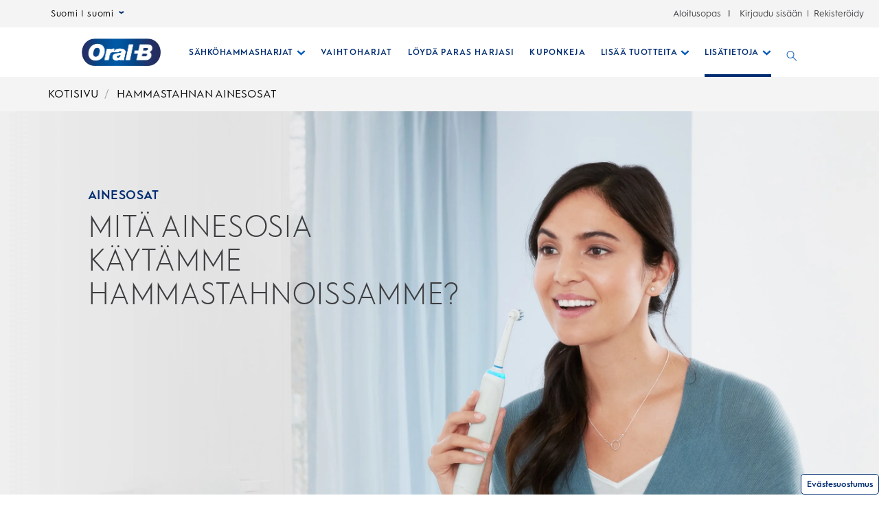

--- FILE ---
content_type: text/html; charset=utf-8
request_url: https://www.oralb.fi/fi-fi/tuotemallistot/hammastahnan-ainesosat
body_size: 31059
content:
<!DOCTYPE html><html lang="fi"><head><meta name="viewport" content="width=device-width, initial-scale=1, minimum-scale=1"/><title>Mitä hammastahnamme sisältää? | Oral-B</title><link rel="manifest" href="/static/manifest.webmanifest" crossorigin="use-credentials"/><meta charSet="UTF-8"/><meta name="description" content="Voidaksemme tarjota ilahduttavan harjauskokemuksen hammastahnamme sisältävät aktiivisia ja epäaktiivisia ainesosia. Napsauta tästä katsoaksesi, mitä hammastahnasi sisältää!"/><meta name="robots" content="index,follow"/><meta name="theme-color" content="#0057B8"/><meta name="pagetype" content="page"/><meta property="og:title" content="Mitä hammastahnamme sisältää? | Oral-B"/><meta property="og:description" content="Voidaksemme tarjota ilahduttavan harjauskokemuksen hammastahnamme sisältävät aktiivisia ja epäaktiivisia ainesosia. Napsauta tästä katsoaksesi, mitä hammastahnasi sisältää!"/><meta property="og:image" content="https://images.ctfassets.net/raiy0ch26b5v/7DOo634TGEtmgz8FFVb5eV/e5a70a7c5f984b6f225b51886af3ae26/file.png?fm=webp&amp;q=75"/><meta property="og:url" content="https://www.oralb.fi/fi-fi/tuotemallistot/hammastahnan-ainesosat"/><link rel="canonical" href="https://www.oralb.fi/fi-fi/tuotemallistot/hammastahnan-ainesosat"/><meta name="next-head-count" content="13"/><meta name="ps-key" content="1766-5e39e122282a530012ac5646"/><meta name="ps-country" content="FI"/><meta name="ps-language" content="fi"/><link rel="shortcut icon" href="/static/images/favicon/OralB_Favicon-192.png"/><link rel="icon" href="/static/images/favicon/OralB_Favicon-32.png"/><link rel="shortcut icon" sizes="196x196" href="/static/images/favicon/OralB_Favicon-196.png"/><link rel="apple-touch-icon" sizes="180x180" href="/static/images/favicon/OralB_Favicon-180.png"/><link rel="apple-touch-icon" sizes="152x152" href="/static/images/favicon/OralB_Favicon-152.png"/><link rel="apple-touch-icon" sizes="167x167" href="/static/images/favicon/OralB_Favicon-167.png"/><meta name="msapplication-TileColor" content="#FFFFFF"/><meta name="msapplication-TileImage" content="/static/images/favicon/OralB_Favicon-128.png"/><link href="/static/styles/font-face.css" rel="preload stylesheet" as="style"/><link fetchpriority="low" href="/static/fonts/HurmeGeometricSans1-Regular.woff" as="font" crossorigin="anonymous"/><link fetchpriority="low" href="/static/fonts/HurmeGeometricSans1-SemiBold.woff" as="font" crossorigin="anonymous"/><link fetchpriority="low" href="/static/fonts/HurmeGeometricSans1-Bold.woff" as="font" crossorigin="anonymous"/><link fetchpriority="low" href="/static/fonts/HurmeGeometricSans1-Light.woff" as="font" crossorigin="anonymous"/><link rel="preconnect" href="https://images.ctfassets.net" crossorigin="true"/><link fetchpriority="low" rel="dns-prefetch" href="https://www.googletagmanager.com" crossorigin="true"/><link fetchpriority="low" rel="dns-prefetch" href="https://www.google-analytics.com" crossorigin="true"/><link fetchpriority="low" rel="dns-prefetch" href="https://apps.bazaarvoice.com" crossorigin="true"/><link fetchpriority="low" rel="dns-prefetch" href="https://cdn.pricespider.com" crossorigin="true"/><link fetchpriority="low" rel="dns-prefetch" href="https://cdn.cookielaw.org" crossorigin="true"/><link data-next-font="" rel="preconnect" href="/" crossorigin="anonymous"/><link rel="preload" href="/_next/static/css/ab9ed32170ad9569.css" as="style"/><link rel="stylesheet" href="/_next/static/css/ab9ed32170ad9569.css" data-n-g=""/><noscript data-n-css=""></noscript><script defer="" nomodule="" src="/_next/static/chunks/polyfills-42372ed130431b0a.js"></script><script defer="" src="/_next/static/chunks/8175.5b0153efa25c017d.js"></script><script defer="" src="/_next/static/chunks/2141.6baa7f173c21070b.js"></script><script defer="" src="/_next/static/chunks/7136.f810ac76bb95c87c.js"></script><script defer="" src="/_next/static/chunks/724.67325c9b73ae99a1.js"></script><script defer="" src="/_next/static/chunks/4869.b37f3ea08c4d749d.js"></script><script defer="" src="/_next/static/chunks/2224.d2914073e632ce4c.js"></script><script defer="" src="/_next/static/chunks/2623.85060c24d4c5d6db.js"></script><script defer="" src="/_next/static/chunks/176.bb4fe79a480a49e2.js"></script><script defer="" src="/_next/static/chunks/1664.fa149177ae03a841.js"></script><script defer="" src="/_next/static/chunks/4026.784acc89c6f8bcc0.js"></script><script defer="" src="/_next/static/chunks/7634.dfb9f24684a373b9.js"></script><script defer="" src="/_next/static/chunks/3720.a470d87524febea4.js"></script><script defer="" src="/_next/static/chunks/1722.82fb3bcd787cd855.js"></script><script defer="" src="/_next/static/chunks/2923.e765ee57ee53d0e5.js"></script><script defer="" src="/_next/static/chunks/3824.3e8c96869c981564.js"></script><script defer="" src="/_next/static/chunks/8326.e9d72b5ba6c783f5.js"></script><script defer="" src="/_next/static/chunks/3843.b089f90c0072f72e.js"></script><script defer="" src="/_next/static/chunks/3417.8eecd2c16f37ca88.js"></script><script defer="" src="/_next/static/chunks/9167.f33c61d3a67965c1.js"></script><script defer="" src="/_next/static/chunks/3834.a95acf734ed3d4e0.js"></script><script defer="" src="/_next/static/chunks/5440.a1972946afbc5677.js"></script><script defer="" src="/_next/static/chunks/1558.f37e23db227641ad.js"></script><script src="/_next/static/chunks/webpack-cc1862317141c17d.js" defer=""></script><script src="/_next/static/chunks/framework-945b357d4a851f4b.js" defer=""></script><script src="/_next/static/chunks/main-961c6997f1de1abb.js" defer=""></script><script src="/_next/static/chunks/pages/_app-a8630f54929375c6.js" defer=""></script><script src="/_next/static/chunks/75fc9c18-ce5bce25f6e27a02.js" defer=""></script><script src="/_next/static/chunks/2337-ba9fcfc86aea3d5b.js" defer=""></script><script src="/_next/static/chunks/1997-5153c7b723865dab.js" defer=""></script><script src="/_next/static/chunks/58-2e399f991996554f.js" defer=""></script><script src="/_next/static/chunks/2452-a02c1889e7eb2bd7.js" defer=""></script><script src="/_next/static/chunks/pages/%5B...slug%5D-dfa8c0e3504e8dff.js" defer=""></script><script src="/_next/static/B_8KYakvxnrUUmK5Cho74/_buildManifest.js" defer=""></script><script src="/_next/static/B_8KYakvxnrUUmK5Cho74/_ssgManifest.js" defer=""></script></head><body class="ob-body"><div id="__next"><div><div itemscope="" itemProp="Organization" itemType="http://schema.org/Organization"><link itemProp="url" href="https://www.oralb.fi/fi-fi/tuotemallistot/hammastahnan-ainesosat"/><link itemProp="name" content="OralB"/><link itemProp="parentOrganization" content="Procter &amp; Gamble"/><link itemProp="sameAs" href="https://www.facebook.com/UKOralB/"/><link itemProp="sameAs" href="https://www.youtube.com/channel/UCUA2OcL6sYrI_xO7FYLUFFA"/></div><div itemscope="" itemProp="WebSite" itemType="http://schema.org/WebSite"><link itemProp="url" href="https://www.oralb.fi/fi-fi/"/><link itemProp="name" content="OralB"/></div><div class="ob-wrapper"><div class="layout "><div class="zone zone-header ob-full-width-nav" aria-hidden="false" role="banner"><a aria-label="Ohita navigointi" class="visually-hidden ob-skip-navigation" href="#main">Ohita navigointi</a><div class="zone ob-utilityBar" aria-hidden="false"><div class="ob-language-selector"><button class="event_button_click ob-language-selector-toggle" data-action-detail="Open Country Selector Panel">Suomi | suomi<svg class="ob-icon ob-icon--wideChevronDown ob-language-selector-toggle-icon" viewBox="0 0 32 32" style="width:0.8rem;height:0.8rem;font-size:0.8rem;transform:0" role="img" alt="icon-2" aria-label="ob-icon-rounded-container -undefined ob-language-selector-toggle-icon"><polygon class="st0" points="15,17.1 0,6.9 4.7,0 15,6.9 25.3,0 30,6.9 "/></svg></button><div class="language-overlay ob-language-overlay" style="display:none" role="menuitem"><div class="ob-language-overlay-inner" role="menubar"><div class="ob-language-overlay-header" role="menuitem"><h2 class="ob-language-overlay-title">VALITSE SIJAINTI</h2></div><div role="menubar" class="ob-language-overlay-tabs" aria-label="menu-list"><div role="menuitem" class="ob-language-overlay-tabs-desktop" aria-label="menu-list-desktop"><ul class="mini-nav-regions ob-language-overlay-tabs"><li><h3><a aria-label="AFRICA" class="event_internal_link" data-action-detail="AFRICA" href="#AFRICA-0" data-anchor-id="AFRICA">AFRICA</a></h3></li><li><h3><a aria-label="ASIA PACIFIC" class="event_internal_link" data-action-detail="ASIA-PACIFIC" href="#ASIA-PACIFIC-1" data-anchor-id="ASIA-PACIFIC">ASIA PACIFIC</a></h3></li><li><h3><a aria-label="EUROPE" class="event_internal_link" data-action-detail="EUROPE" href="#EUROPE-2" data-anchor-id="EUROPE">EUROPE</a></h3></li><li><h3><a aria-label="LATIN AMERICA" class="event_internal_link" data-action-detail="LATIN-AMERICA" href="#LATIN-AMERICA-3" data-anchor-id="LATIN-AMERICA">LATIN AMERICA</a></h3></li><li><h3><a aria-label="MIDDLE EAST" class="event_internal_link" data-action-detail="MIDDLE-EAST" href="#MIDDLE-EAST-4" data-anchor-id="MIDDLE-EAST">MIDDLE EAST</a></h3></li><li><h3><a aria-label="NORTH AMERICA" class="event_internal_link" data-action-detail="NORTH-AMERICA" href="#NORTH-AMERICA-5" data-anchor-id="NORTH-AMERICA">NORTH AMERICA</a></h3></li></ul></div></div><div role="menubar" aria-label="language link" class="ob-language-overlay-links"><div role="menuitem" aria-label="language link" class="ob-language-overlay-tabs"><div aria-label="language tab mobile" class="ob-language-overlay-tabs-mobile"><button aria-expanded="false" class="ob-language-overlay-tabs-toggle" aria-label="expanding-menu">Hypätä<span class="ob-language-overlay-tabs-toggle--icon"><svg class="ob-icon ob-icon--chevronDown " viewBox="0 0 32 32" style="fill:white;width:2rem;height:2rem;font-size:2rem;transform:0" role="img" alt="icon-2" aria-label="ob-icon-rounded-container -undefined "><path d="M12 1 L26 16 L12 31 L8 27 L18 16 L8 5 z"></path></svg></span></button><div role="menuitem" class="ob-language-overlay-tabs-mobile-inner" style="display:none"><ul class="mini-nav-regions"><li><a aria-label="AFRICA" class="event_internal_link" data-action-detail="AFRICA" href="#AFRICA-0" data-anchor-id="AFRICA">AFRICA</a></li><li><a aria-label="ASIA PACIFIC" class="event_internal_link" data-action-detail="ASIA-PACIFIC" href="#ASIA-PACIFIC-1" data-anchor-id="ASIA-PACIFIC">ASIA PACIFIC</a></li><li><a aria-label="EUROPE" class="event_internal_link" data-action-detail="EUROPE" href="#EUROPE-2" data-anchor-id="EUROPE">EUROPE</a></li><li><a aria-label="LATIN AMERICA" class="event_internal_link" data-action-detail="LATIN-AMERICA" href="#LATIN-AMERICA-3" data-anchor-id="LATIN-AMERICA">LATIN AMERICA</a></li><li><a aria-label="MIDDLE EAST" class="event_internal_link" data-action-detail="MIDDLE-EAST" href="#MIDDLE-EAST-4" data-anchor-id="MIDDLE-EAST">MIDDLE EAST</a></li><li><a aria-label="NORTH AMERICA" class="event_internal_link" data-action-detail="NORTH-AMERICA" href="#NORTH-AMERICA-5" data-anchor-id="NORTH-AMERICA">NORTH AMERICA</a></li></ul></div></div></div><ul class="market-selection"><li><h2 class="market-selection-title" data-id="AFRICA" id="AFRICA-0">AFRICA</h2><ul><li><a aria-label="South Africa" class="event_internal_link" data-action-detail="South Africa" href="https://www.oralb.co.za/en-za">South Africa</a></li></ul></li><li><h2 class="market-selection-title" data-id="ASIA-PACIFIC" id="ASIA-PACIFIC-1">ASIA PACIFIC</h2><ul><li><a aria-label="Australia" class="event_internal_link" data-action-detail="Australia" href="https://www.oralb.com.au/">Australia</a></li><li><a aria-label="大中华" class="event_internal_link" data-action-detail="大中华" href="http://www.oralb.com.cn/">大中华</a></li><li><a aria-label="Taiwan" class="event_internal_link" data-action-detail="Taiwan" href="https://www.oral-b.com.tw/zh-tw">Taiwan</a></li><li><a aria-label="香港" class="event_internal_link" data-action-detail="香港" href="https://www.oralb.com.hk/zh-hk">香港</a></li><li><a aria-label="India" class="event_internal_link" data-action-detail="India" href="http://www.oral-b.co.in/">India</a></li><li><a aria-label="日本" class="event_internal_link" data-action-detail="日本" href="https://www.oralb.braun.co.jp/ja-jp">日本</a></li><li><a aria-label="한국" class="event_internal_link" data-action-detail="한국" href="https://www.oral-b.co.kr/ko-KR/">한국</a></li><li><a aria-label="New Zealand" class="event_internal_link" data-action-detail="New Zealand" href="https://www.oralb.com.au/en-au">New Zealand</a></li><li><a aria-label="Singapore" class="event_internal_link" data-action-detail="Singapore" href="https://www.oralb.com.sg/en-sg">Singapore</a></li></ul></li><li><h2 class="market-selection-title" data-id="EUROPE" id="EUROPE-2">EUROPE</h2><ul><li><a aria-label="Belgie" class="event_internal_link" data-action-detail="Belgie" href="https://www.oralb.nl/nl-nl">Belgie</a></li><li><a aria-label="Belgique" class="event_internal_link" data-action-detail="Belgique" href="https://www.oralb.fr/fr-fr">Belgique</a></li><li><a aria-label="Croatia" class="event_internal_link" data-action-detail="Croatia" href="https://www.oralb.co.uk/en-gb">Croatia</a></li><li><a aria-label="Czech Republic" class="event_internal_link" data-action-detail="Czech Republic" href="https://www.oralb.cz/cs-cz">Czech Republic</a></li><li><a aria-label="Denmark " class="event_internal_link" data-action-detail="Denmark " href="https://www.oralb.dk/da-dk">Denmark </a></li><li><a aria-label="Deutschland" class="event_internal_link" data-action-detail="Deutschland" href="https://www.oralb.de/de-de">Deutschland</a></li><li><a aria-label="Espana" class="event_internal_link" data-action-detail="Espana" href="https://www.oralb.es/es-es">Espana</a></li><li><a aria-label="Estonia" class="event_internal_link" data-action-detail="Estonia" href="https://www.oralb.co.uk/en-gb">Estonia</a></li><li><a aria-label="Finland" class="event_internal_link" data-action-detail="Finland" href="https://www.oralb.fi/fi-fi">Finland</a></li><li><a aria-label="France" class="event_internal_link" data-action-detail="France" href="https://www.oralb.fr/fr-fr">France</a></li><li><a aria-label="Greece" class="event_internal_link" data-action-detail="Greece" href="https://www.epithimies.gr/προϊόντα/oral-b">Greece</a></li><li><a aria-label="Italia" class="event_internal_link" data-action-detail="Italia" href="https://www.az-oralb.it/it-it">Italia</a></li><li><a aria-label="Latvija" class="event_internal_link" data-action-detail="Latvija" href="https://www.oralb.co.uk/en-gb">Latvija</a></li><li><a aria-label="Lithuania" class="event_internal_link" data-action-detail="Lithuania" href="https://www.oralb.co.uk/en-gb">Lithuania</a></li><li><a aria-label="Magyar" class="event_internal_link" data-action-detail="Magyar" href="https://www.kutatasi-kozpont.hu/hu-hu">Magyar</a></li><li><a aria-label="Nederland" class="event_internal_link" data-action-detail="Nederland" href="https://www.oralb.nl/nl-nl">Nederland</a></li><li><a aria-label="Norway" class="event_internal_link" data-action-detail="Norway" href="https://www.oralb.no/nb-no">Norway</a></li><li><a aria-label="Österreich" class="event_internal_link" data-action-detail="Österreich" href="https://www.oralb.de/de-de">Österreich</a></li><li><a aria-label="Россия" class="event_internal_link" data-action-detail="Россия" href="https://www.oralb-blendamed-institute.ru/ru-ru">Россия</a></li><li><a aria-label="Polska" class="event_internal_link" data-action-detail="Polska" href="https://www.oralb.pl/pl-pl">Polska</a></li><li><a aria-label="Portugal" class="event_internal_link" data-action-detail="Portugal" href="https://www.oralb.pt/pt-pt">Portugal</a></li><li><a aria-label="Schweiz" class="event_internal_link" data-action-detail="Schweiz" href="https://www.oralb.de/de-de">Schweiz</a></li><li><a aria-label="Sweden" class="event_internal_link" data-action-detail="Sweden" href="https://www.oralb.se/sv-se">Sweden</a></li><li><a aria-label="Turkey" class="event_internal_link" data-action-detail="Turkey" href="https://www.oralb.com.tr/tr-tr">Turkey</a></li><li><a aria-label="United Kingdom" class="event_internal_link" data-action-detail="United Kingdom" href="https://www.oralb.co.uk/en-gb">United Kingdom</a></li><li><a aria-label="Україна" class="event_internal_link" data-action-detail="Україна" href="https://www.oral-b.ua/uk-ua">Україна</a></li></ul></li><li><h2 class="market-selection-title" data-id="LATIN-AMERICA" id="LATIN-AMERICA-3">LATIN AMERICA</h2><ul><li><a aria-label="Argentina" class="event_internal_link" data-action-detail="Argentina" href="https://latam.oralb.com/es">Argentina</a></li><li><a aria-label="Brazil" class="event_internal_link" data-action-detail="Brazil" href="https://oralb.com.br/pt-br">Brazil</a></li><li><a aria-label="Chile" class="event_internal_link" data-action-detail="Chile" href="https://latam.oralb.com/es?country=Chile">Chile</a></li><li><a aria-label="Colombia " class="event_internal_link" data-action-detail="Colombia " href="https://latam.oralb.com/es?country=Colombia">Colombia </a></li><li><a aria-label="Costa Rica" class="event_internal_link" data-action-detail="Costa Rica" href="https://latam.oralb.com/es?country=CostaRica">Costa Rica</a></li><li><a aria-label="Ecuador" class="event_internal_link" data-action-detail="Ecuador" href="https://latam.oralb.com/es?country=Ecuador">Ecuador</a></li></ul></li><li><h2 class="market-selection-title" data-id="MIDDLE-EAST" id="MIDDLE-EAST-4">MIDDLE EAST</h2><ul><li><a aria-label="arabia - السعودية" class="event_internal_link" data-action-detail="arabia - السعودية" href="https://www.oralbarabia.com/ar-sa">arabia - السعودية</a></li><li><a aria-label="ישראל" class="event_internal_link" data-action-detail="ישראל" href="https://www.oralb.co.il/he-il">ישראל</a></li></ul></li><li><h2 class="market-selection-title" data-id="NORTH-AMERICA" id="NORTH-AMERICA-5">NORTH AMERICA</h2><ul><li><a aria-label="United States - English" class="event_internal_link" data-action-detail="United States - English" href="https://oralb.com/en-us">United States - English</a></li><li><a aria-label="Canada - English" class="event_internal_link" data-action-detail="Canada - English" href="https://www.oralb.ca/en-ca">Canada - English</a></li><li><a aria-label="Canada - Français" class="event_internal_link" data-action-detail="Canada - Français" href="https://www.oralb.ca/fr-ca">Canada - Français</a></li></ul></li></ul></div><button class="event_close_window ob-language-overlay-close-btn" aria-label="Close language section"><svg class="ob-icon ob-icon--close " viewBox="0 0 32 32" style="fill:#0057B8;width:2.4rem;height:2.4rem;font-size:2.4rem;transform:0" role="img" alt="icon-2" aria-label="Close language section"><polygon points="30.3,31.7 16,17.4 1.7,31.7 0.3,30.3 14.6,16 0.3,1.7 1.7,0.3 16,14.6 30.3,0.3 31.7,1.7 17.4,16 31.7,30.3"/></svg></button></div></div></div><div class="ob-rich-text-link "><a href="/fi-fi/aloitusopas/hammasharjan-valitsin" class="event_menu_click" data-action-detail="start_guide_header">Aloitusopas</a></div><div class="ob-login-navigation"><div class="ob-login-navigation"><a class="ob-login-navigation__link ob-login-navigation__link-login event_profile_login" dataActionDetail="Kirjaudu sisään" href="/api/auth/login">Kirjaudu sisään</a><span class="ob-login-navigation__spacer">|</span><a class="ob-login-navigation__link ob-login-navigation__link-register event_profile_register" dataActionDetail="Rekisteröidy" href="/api/auth/signup">Rekisteröidy</a></div></div></div><nav aria-label="Main Menu" role="navigation" class="main-menu  "><div class="ob-main-menu__mobile__div"><div class="ob-main-menu--mobile"><div class="ob-main-menu  "><div class="ob-main-menu__logo ob-main-menu__logo--mobile"><a href="/fi-fi" aria-label="TAI TARKISTA JOTKIN OIKOTIET" data-action-detail="TAI TARKISTA JOTKIN OIKOTIET" class="event_button_click"><div class="ob-mainAsset-wrapper "><img class="ob-background-wrapper-visible" src="https://images.ctfassets.net/raiy0ch26b5v/U07qPwU0s8O99HFP2GtMj/8541f8fa57b1eb350489f8e9aef75af2/file.png?fm=webp&amp;q=75" aria-hidden="true" alt="Oral-B "/></div><span><span>TAI TARKISTA JOTKIN OIKOTIET</span></span></a></div><div class="ob-main-menu__open-ctn"><button class="event_menu_click" aria-expanded="false" data-action-detail="Open Menu"><span><svg class="ob-icon ob-icon--hamburger " viewBox="0 0 32 32" style="fill:#0057B8;width:2rem;height:2rem;font-size:2rem;transform:0" role="img" alt="icon-2" aria-label="ob-icon-rounded-container -undefined "><path d="M0.8,0 L31.2,0 C31.6418278,0 32,0.477562934 32,1.06666667 C32,1.6557704 31.6418278,2.13333333 31.2,2.13333333 L0.8,2.13333333 C0.3581722,2.13333333 0,1.6557704 0,1.06666667 L0.8,0 Z M0.8,29.8666667 L31.2,29.8666667 C31.6418278,29.8666667 32,30.3442296 32,30.9333333 C32,31.5224371 31.6418278,32 31.2,32 L0.8,32 C0.3581722,32 0,31.5224371 0,30.9333333 L0.8,29.8666667 Z M0.8,14.9333333 L31.2,14.9333333 C31.6418278,14.9333333 32,15.4108963 32,16 C32,16.5891037 31.6418278,17.0666667 31.2,17.0666667 L0.8,17.0666667 C0.3581722,17.0666667 0,16.5891037 0,16 L0.8,14.9333333 Z"></path></svg><span class="visuallyhidden">Open Menu</span></span></button></div><div class="ob-menu-collapsible"><div><ul id="Hierarchy---Main-Menu" class="ob-main-menu__list " style="opacity:1"></ul></div></div></div></div></div><div class="ob-main-menu__desktop__div"><div class="ob-main-menu  "><div class="ob-main-menu__ctn"><div class="ob-main-menu__logo ob-main-menu__logo--desktop"><a href="/fi-fi" aria-label="TAI TARKISTA JOTKIN OIKOTIET" data-action-detail="TAI TARKISTA JOTKIN OIKOTIET" class="event_button_click"><div class="ob-mainAsset-wrapper "><img class="ob-background-wrapper-visible" src="https://images.ctfassets.net/raiy0ch26b5v/U07qPwU0s8O99HFP2GtMj/8541f8fa57b1eb350489f8e9aef75af2/file.png?fm=webp&amp;q=75" aria-hidden="true" alt="Oral-B "/></div><span><span>TAI TARKISTA JOTKIN OIKOTIET</span></span></a></div><ul id="Hierarchy---Main-Menu" class="ob-main-menu__list "><li class="ob-main-menu__list--item" data-is-logo="false" data-is-language-selector="false" data-is-login-navigation-block="false"><div class="ob-main-menu__mobile__div"><div class="ob-main-menu--mobile"><div class="  "><div class="ob-menu-collapsible"><button class="event_menu_click ob-main-menu__subNav--btn link-button" data-action-detail="Open SÄHKÖHAMMASHARJAT panel" aria-label="Sähköhammasharjat pull-down collapsed" data-child-id="Hierarchy---Electric-toothbrushes"><span><span class="ob-main-menu__subNav--btn-title">SÄHKÖHAMMASHARJAT</span><span class="ob-main-menu__subNav--btn-icon"><svg class="ob-icon ob-icon--chevronDown " viewBox="0 0 32 32" style="fill:#0057B8;width:1.3rem;height:1.3rem;font-size:1.3rem;transform:rotate(90deg)" role="img" alt="icon-2" aria-label="ob-icon-rounded-container -undefined "><path d="M12 1 L26 16 L12 31 L8 27 L18 16 L8 5 z"></path></svg></span></span></button><div><ul id="Hierarchy---Electric-toothbrushes" class="ob-main-menu__list ob-main-menu__subNav--ctn" style="opacity:1"></ul></div></div></div></div></div><div class="ob-main-menu__desktop__div"><div class="  "><div class=""><button class="event_menu_click ob-main-menu__subNav--btn link-button" data-action-detail="Open SÄHKÖHAMMASHARJAT panel" aria-label="Sähköhammasharjat pull-down collapsed" data-child-id="Hierarchy---Electric-toothbrushes"><span><span class="ob-main-menu__subNav--btn-title">SÄHKÖHAMMASHARJAT</span><span class="ob-main-menu__subNav--btn-icon"><svg class="ob-icon ob-icon--chevronDown " viewBox="0 0 32 32" style="fill:#0057B8;width:1.3rem;height:1.3rem;font-size:1.3rem;transform:rotate(90deg)" role="img" alt="icon-2" aria-label="ob-icon-rounded-container -undefined "><path d="M12 1 L26 16 L12 31 L8 27 L18 16 L8 5 z"></path></svg></span></span></button></div></div></div></li><li class="ob-main-menu__list--item" data-is-logo="false" data-is-language-selector="false" data-is-login-navigation-block="false"><a href="/fi-fi/tuotemallistot/oral-b-harjaspaat/io-ekslusiivinen" aria-label="VAIHTOHARJAT" data-action-detail="VAIHTOHARJAT" class="event_menu_click"><span><span>VAIHTOHARJAT</span></span></a></li><li class="ob-main-menu__list--item pre-purchase-nav-link" data-is-logo="false" data-is-language-selector="false" data-is-login-navigation-block="false"><a href="/fi-fi/parasharjani" aria-label="LÖYDÄ PARAS HARJASI" data-action-detail="Meet Best Brush_Header" class="event_menu_click"><span><span>LÖYDÄ PARAS HARJASI</span></span></a></li><li class="ob-main-menu__list--item" data-is-logo="false" data-is-language-selector="false" data-is-login-navigation-block="false"><a href="/fi-fi/kuponkeja-ja-tarjoukset" aria-label="KUPONKEJA" data-action-detail="KUPONKEJA" class="event_menu_click"><span><span>KUPONKEJA</span></span></a></li><li class="ob-main-menu__list--item" data-is-logo="false" data-is-language-selector="false" data-is-login-navigation-block="false"><div class="ob-main-menu__mobile__div"><div class="ob-main-menu--mobile"><div class="  "><div class="ob-menu-collapsible"><button class="event_menu_click ob-main-menu__subNav--btn link-button" data-action-detail="Open LISÄÄ TUOTTEITA panel" aria-label="Lisää Tuotteita pull-down collapsed" data-child-id="Hierarchy---More-Products"><span><span class="ob-main-menu__subNav--btn-title">LISÄÄ TUOTTEITA</span><span class="ob-main-menu__subNav--btn-icon"><svg class="ob-icon ob-icon--chevronDown " viewBox="0 0 32 32" style="fill:#0057B8;width:1.3rem;height:1.3rem;font-size:1.3rem;transform:rotate(90deg)" role="img" alt="icon-2" aria-label="ob-icon-rounded-container -undefined "><path d="M12 1 L26 16 L12 31 L8 27 L18 16 L8 5 z"></path></svg></span></span></button><div><ul id="Hierarchy---More-Products" class="ob-main-menu__list ob-main-menu__subNav--ctn" style="opacity:1"></ul></div></div></div></div></div><div class="ob-main-menu__desktop__div"><div class="  "><div class=""><button class="event_menu_click ob-main-menu__subNav--btn link-button" data-action-detail="Open LISÄÄ TUOTTEITA panel" aria-label="Lisää Tuotteita pull-down collapsed" data-child-id="Hierarchy---More-Products"><span><span class="ob-main-menu__subNav--btn-title">LISÄÄ TUOTTEITA</span><span class="ob-main-menu__subNav--btn-icon"><svg class="ob-icon ob-icon--chevronDown " viewBox="0 0 32 32" style="fill:#0057B8;width:1.3rem;height:1.3rem;font-size:1.3rem;transform:rotate(90deg)" role="img" alt="icon-2" aria-label="ob-icon-rounded-container -undefined "><path d="M12 1 L26 16 L12 31 L8 27 L18 16 L8 5 z"></path></svg></span></span></button></div></div></div></li><li class="ob-main-menu__list--item ob-main-menu-learn-section" data-is-logo="false" data-is-language-selector="false" data-is-login-navigation-block="false"><div class="ob-main-menu__mobile__div"><div class="ob-main-menu--mobile"><div class="  "><div class="ob-menu-collapsible"><button class="event_menu_click ob-main-menu__subNav--btn link-button" data-action-detail="Open LISÄTIETOJA panel" aria-label="Lisätietoja pull-down collapsed" data-child-id="Hierarchy---Learn"><span><span class="ob-main-menu__subNav--btn-title">LISÄTIETOJA</span><span class="ob-main-menu__subNav--btn-icon"><svg class="ob-icon ob-icon--chevronDown " viewBox="0 0 32 32" style="fill:#0057B8;width:1.3rem;height:1.3rem;font-size:1.3rem;transform:rotate(90deg)" role="img" alt="icon-2" aria-label="ob-icon-rounded-container -undefined "><path d="M12 1 L26 16 L12 31 L8 27 L18 16 L8 5 z"></path></svg></span></span></button><div><ul id="Hierarchy---Learn" class="ob-main-menu__list ob-main-menu__subNav--ctn" style="opacity:1"></ul></div></div></div></div></div><div class="ob-main-menu__desktop__div"><div class="  "><div class=""><button class="event_menu_click ob-main-menu__subNav--btn link-button" data-action-detail="Open LISÄTIETOJA panel" aria-label="Lisätietoja pull-down collapsed" data-child-id="Hierarchy---Learn"><span><span class="ob-main-menu__subNav--btn-title">LISÄTIETOJA</span><span class="ob-main-menu__subNav--btn-icon"><svg class="ob-icon ob-icon--chevronDown " viewBox="0 0 32 32" style="fill:#0057B8;width:1.3rem;height:1.3rem;font-size:1.3rem;transform:rotate(90deg)" role="img" alt="icon-2" aria-label="ob-icon-rounded-container -undefined "><path d="M12 1 L26 16 L12 31 L8 27 L18 16 L8 5 z"></path></svg></span></span></button></div></div></div></li><li class="ob-main-menu__list--item ob-main-menu__search--ctn" data-is-logo="false" data-is-language-selector="false" data-is-login-navigation-block="false"><a href="/fi-fi/search" aria-label="ZOEKEN" data-action-detail="ZOEKEN" class="event_button_click"><div class="ob-mainAsset-wrapper "><img class="ob-background-wrapper-visible" src="https://images.ctfassets.net/raiy0ch26b5v/6GaLieEmTlH6ne3PZ1tyGi/3242beb82016dc743e0cf1a81db7b497/file.png?fm=webp&amp;q=75" aria-hidden="true" alt="Search button "/></div><span><span>ZOEKEN</span></span></a></li></ul></div></div></div></nav><nav class="breadcrumb-main" aria-label="Breadcrumb" id="breadcrumb-main"><ul class="breadcrumb" itemscope="" aria-label="Breadcrumbs"><li><span class="op-breadcrumb-loading">Loading</span></li></ul></nav></div><div class="zone body-zone-article-landing-why-oral-b" id="main" aria-hidden="false" role="main"><section class="ob-contentBlock content     " id="Block---Learn---Ingredients-Hero" data-respectimageaspectratio="true"><div class="ob-background-wrapper  " aria-hidden="false" style="padding-top:204.78710332738083%"></div></section><div class="lazyload-placeholder"></div><div class="lazyload-placeholder"></div><div class="lazyload-placeholder"></div></div><div class="zone after-body" aria-hidden="false" role="region"></div><div class="lazyload-placeholder"></div><div class="zone zone-sidebar-overlay" aria-hidden="false" role="complementary"><div role="presentation" class="ob-product-overlay io"><div class="ob-product-overlay__wrapper "><div id="ob-product-overlay__content"><div class="ps-widget" ps-sku="" data-action-detail=""></div></div></div></div></div><div class="zone zone-Cookie Consent" aria-label="Cookie consent container" aria-hidden="false" role="complementary"><span class="ob-eu-cookie-consent">
                <button aria-label=Evästesuostumus onclick="Optanon.ToggleInfoDisplay();">Evästesuostumus</button>
                </span></div></div></div></div></div><script id="__NEXT_DATA__" type="application/json">{"props":{"pageProps":{"faq":null,"page":{"metadata":{"tags":[],"concepts":[]},"fields":{"name":"Mitä hammastahnamme sisältää?","code":"WHY ORAL-B - What Is In Our Toothpaste","metadata":{"metadata":{"tags":[],"concepts":[]},"fields":{"name":"Metadata - Learn - What is in our toothpaste?","metaTitle":"Mitä hammastahnamme sisältää? | Oral-B","metaDescription":"Voidaksemme tarjota ilahduttavan harjauskokemuksen hammastahnamme sisältävät aktiivisia ja epäaktiivisia ainesosia. Napsauta tästä katsoaksesi, mitä hammastahnasi sisältää!","openGraphPageTitle":"Mitä hammastahnamme sisältää? | Oral-B","openGraphDescription":"Voidaksemme tarjota ilahduttavan harjauskokemuksen hammastahnamme sisältävät aktiivisia ja epäaktiivisia ainesosia. Napsauta tästä katsoaksesi, mitä hammastahnasi sisältää!","openGraphImage":{"metadata":{"tags":[],"concepts":[]},"fields":{"name":"Generic OG Image","assetId":"pgone/oralb/fi-fi/prod/images/i4izwoyzohsukcyf8xdz","alternateText":"Elämänvaiheet ja suun terveys | Oral-B","imageRendition":{"metadata":{"tags":[],"concepts":[]},"fields":{"name":"rendition1","aspectRatio":1,"contentType":"imageRendition"}},"isPreload":true,"asset":{"metadata":{"tags":[],"concepts":[]},"fields":{"title":"pgone/oralb/fi-fi/prod/images/i4izwoyzohsukcyf8xdz","file":{"url":"//images.ctfassets.net/raiy0ch26b5v/7DOo634TGEtmgz8FFVb5eV/e5a70a7c5f984b6f225b51886af3ae26/file.png","details":{"size":283986,"image":{"width":1080,"height":1080}},"fileName":"file.png","contentType":"image/jpeg"},"contentType":"Asset"}},"contentType":"cloudinaryImage"}},"noIndex":false,"noFollow":false,"socialsAccounts":{"metadata":{"tags":[],"concepts":[]},"fields":{"name":"Social Accounts","facebookUser":"UKOralB","facebookUrl":"https://www.facebook.com/UKOralB/","youtubeUrl":"https://www.youtube.com/channel/UCUA2OcL6sYrI_xO7FYLUFFA","contentType":"socialAccounts"}},"contentType":"metadata","pageType":"page"}},"blocks":[{"metadata":{"tags":[],"concepts":[]},"fields":{"name":"Layout - Landing Page - Learn - What Is In Our Toothpaste","blocks":[{"metadata":{"tags":[],"concepts":[]},"fields":{"name":"Zone - Header","classNames":"zone-header ob-full-width-nav","role":"banner","blocks":[{"metadata":{"tags":[],"concepts":[]},"fields":{"name":"Skip Navigation Block","label":{"metadata":{"tags":[],"concepts":[]},"fields":{"text":"Ohita navigointi","contentType":"label"}},"targetID":"main","contentType":"skipNavigationBlock"}},{"metadata":{"tags":[],"concepts":[]},"fields":{"name":"Zone - Utility Bar","classNames":"ob-utilityBar","blocks":[{"metadata":{"tags":[],"concepts":[]},"fields":{"name":"Block - Header - Language Selection","currentLanguage":"Suomi | suomi","title":"VALITSE SIJAINTI","regions":[{"metadata":{"tags":[],"concepts":[]},"fields":{"name":"AFRICA","markets":[{"metadata":{"tags":[],"concepts":[]},"fields":{"name":"South Africa","nativeLanguageLabel":"South Africa","link":"https://www.oralb.co.za/en-za","contentType":"market"}}],"contentType":"region"}},{"metadata":{"tags":[],"concepts":[]},"fields":{"name":"ASIA PACIFIC","markets":[{"metadata":{"tags":[],"concepts":[]},"fields":{"name":"Australia","nativeLanguageLabel":"Australia","link":"https://www.oralb.com.au/","contentType":"market"}},{"metadata":{"tags":[],"concepts":[]},"fields":{"name":"Chinese Mainland - Greater China","nativeLanguageLabel":"大中华","link":"http://www.oralb.com.cn/","contentType":"market"}},{"metadata":{"tags":[],"concepts":[]},"fields":{"name":"Taiwan","nativeLanguageLabel":"Taiwan","link":"https://www.oral-b.com.tw/zh-tw","contentType":"market"}},{"metadata":{"tags":[],"concepts":[]},"fields":{"name":"Hongkong SAR - Greater China","nativeLanguageLabel":"香港","link":"https://www.oralb.com.hk/zh-hk","contentType":"market"}},{"metadata":{"tags":[],"concepts":[]},"fields":{"name":"India","nativeLanguageLabel":"India","link":"http://www.oral-b.co.in/","contentType":"market"}},{"metadata":{"tags":[],"concepts":[]},"fields":{"name":"Japan","nativeLanguageLabel":"日本","link":"https://www.oralb.braun.co.jp/ja-jp","contentType":"market"}},{"metadata":{"tags":[],"concepts":[]},"fields":{"name":"Korea","nativeLanguageLabel":"한국","link":"https://www.oral-b.co.kr/ko-KR/","contentType":"market"}},{"metadata":{"tags":[],"concepts":[]},"fields":{"name":"New Zealand","nativeLanguageLabel":"New Zealand","link":"https://www.oralb.com.au/en-au","contentType":"market"}},{"metadata":{"tags":[],"concepts":[]},"fields":{"name":"Singapore","nativeLanguageLabel":"Singapore","link":"https://www.oralb.com.sg/en-sg","contentType":"market"}}],"contentType":"region"}},{"metadata":{"tags":[],"concepts":[]},"fields":{"name":"EUROPE","markets":[{"metadata":{"tags":[],"concepts":[]},"fields":{"name":"Market - Europe - Belgie","nativeLanguageLabel":"Belgie","link":"https://www.oralb.nl/nl-nl","contentType":"market"}},{"metadata":{"tags":[],"concepts":[]},"fields":{"name":"Market - Europe - Belgique","nativeLanguageLabel":"Belgique","link":"https://www.oralb.fr/fr-fr","contentType":"market"}},{"metadata":{"tags":[],"concepts":[]},"fields":{"name":"Market - Europe - Croatia","nativeLanguageLabel":"Croatia","link":"https://www.oralb.co.uk/en-gb","contentType":"market"}},{"metadata":{"tags":[],"concepts":[]},"fields":{"name":"Market - Europe - Czech Republic","nativeLanguageLabel":"Czech Republic","link":"https://www.oralb.cz/cs-cz","contentType":"market"}},{"metadata":{"tags":[],"concepts":[]},"fields":{"name":"Market - Europe - Denmark","nativeLanguageLabel":"Denmark ","link":"https://www.oralb.dk/da-dk","contentType":"market"}},{"metadata":{"tags":[],"concepts":[]},"fields":{"name":"Market - Europe - Deutschland","nativeLanguageLabel":"Deutschland","link":"https://www.oralb.de/de-de","contentType":"market"}},{"metadata":{"tags":[],"concepts":[]},"fields":{"name":"Market - Europe - Espana","nativeLanguageLabel":"Espana","link":"https://www.oralb.es/es-es","contentType":"market"}},{"metadata":{"tags":[],"concepts":[]},"fields":{"name":"Market - Europe - Estonia","nativeLanguageLabel":"Estonia","link":"https://www.oralb.co.uk/en-gb","contentType":"market"}},{"metadata":{"tags":[],"concepts":[]},"fields":{"name":"Market - Europe - Finland","nativeLanguageLabel":"Finland","link":"https://www.oralb.fi/fi-fi","contentType":"market"}},{"metadata":{"tags":[],"concepts":[]},"fields":{"name":"Market - Europe - France","nativeLanguageLabel":"France","link":"https://www.oralb.fr/fr-fr","contentType":"market"}},{"metadata":{"tags":[],"concepts":[]},"fields":{"name":"Market - Europe - Greece","nativeLanguageLabel":"Greece","link":"https://www.epithimies.gr/προϊόντα/oral-b","contentType":"market"}},{"metadata":{"tags":[],"concepts":[]},"fields":{"name":"Market - Europe - Italia","nativeLanguageLabel":"Italia","link":"https://www.az-oralb.it/it-it","contentType":"market"}},{"metadata":{"tags":[],"concepts":[]},"fields":{"name":"Market - Europe - Latvija","nativeLanguageLabel":"Latvija","link":"https://www.oralb.co.uk/en-gb","contentType":"market"}},{"metadata":{"tags":[],"concepts":[]},"fields":{"name":"Market - Europe - Lithuania","nativeLanguageLabel":"Lithuania","link":"https://www.oralb.co.uk/en-gb","contentType":"market"}},{"metadata":{"tags":[],"concepts":[]},"fields":{"name":"Market - Europe - Magyar","nativeLanguageLabel":"Magyar","link":"https://www.kutatasi-kozpont.hu/hu-hu","contentType":"market"}},{"metadata":{"tags":[],"concepts":[]},"fields":{"name":"Market - Europe - Nederland","nativeLanguageLabel":"Nederland","link":"https://www.oralb.nl/nl-nl","contentType":"market"}},{"metadata":{"tags":[],"concepts":[]},"fields":{"name":"Market - Europe - Norway","nativeLanguageLabel":"Norway","link":"https://www.oralb.no/nb-no","contentType":"market"}},{"metadata":{"tags":[],"concepts":[]},"fields":{"name":"Market - Europe - Österreich","nativeLanguageLabel":"Österreich","link":"https://www.oralb.de/de-de","contentType":"market"}},{"metadata":{"tags":[],"concepts":[]},"fields":{"name":"Market - Europe - Russia","nativeLanguageLabel":"Россия","link":"https://www.oralb-blendamed-institute.ru/ru-ru","contentType":"market"}},{"metadata":{"tags":[],"concepts":[]},"fields":{"name":"Market - Europe - Polska","nativeLanguageLabel":"Polska","link":"https://www.oralb.pl/pl-pl","contentType":"market"}},{"metadata":{"tags":[],"concepts":[]},"fields":{"name":"Market - Europe - Portugal","nativeLanguageLabel":"Portugal","link":"https://www.oralb.pt/pt-pt","contentType":"market"}},{"metadata":{"tags":[],"concepts":[]},"fields":{"name":"Market - Europe - Schweiz","nativeLanguageLabel":"Schweiz","link":"https://www.oralb.de/de-de","contentType":"market"}},{"metadata":{"tags":[],"concepts":[]},"fields":{"name":"Market - Europe - Sweden","nativeLanguageLabel":"Sweden","link":"https://www.oralb.se/sv-se","contentType":"market"}},{"metadata":{"tags":[],"concepts":[]},"fields":{"name":"Market - Europe - Turkey","nativeLanguageLabel":"Turkey","link":"https://www.oralb.com.tr/tr-tr","contentType":"market"}},{"metadata":{"tags":[],"concepts":[]},"fields":{"name":"Market - Europe - United Kingdom","nativeLanguageLabel":"United Kingdom","link":"https://www.oralb.co.uk/en-gb","contentType":"market"}},{"metadata":{"tags":[],"concepts":[]},"fields":{"name":"Market - Europe - Ukraine","nativeLanguageLabel":"Україна","link":"https://www.oral-b.ua/uk-ua","contentType":"market"}}],"contentType":"region"}},{"metadata":{"tags":[],"concepts":[]},"fields":{"name":"LATIN AMERICA","markets":[{"metadata":{"tags":[],"concepts":[]},"fields":{"name":"Market - Latin America - Argentina","nativeLanguageLabel":"Argentina","link":"https://latam.oralb.com/es","contentType":"market"}},{"metadata":{"tags":[],"concepts":[]},"fields":{"name":"Market - Latin America - Brazil","nativeLanguageLabel":"Brazil","link":"https://oralb.com.br/pt-br","contentType":"market"}},{"metadata":{"tags":[],"concepts":[]},"fields":{"name":"Market - Latin America - Chile","nativeLanguageLabel":"Chile","link":"https://latam.oralb.com/es?country=Chile","contentType":"market"}},{"metadata":{"tags":[],"concepts":[]},"fields":{"name":"Market - Latin America - Colombia ","nativeLanguageLabel":"Colombia ","link":"https://latam.oralb.com/es?country=Colombia","contentType":"market"}},{"metadata":{"tags":[],"concepts":[]},"fields":{"name":"Market - Latin America - Costa Rica","nativeLanguageLabel":"Costa Rica","link":"https://latam.oralb.com/es?country=CostaRica","contentType":"market"}},{"metadata":{"tags":[],"concepts":[]},"fields":{"name":"Market - Latin America - Ecuador","nativeLanguageLabel":"Ecuador","link":"https://latam.oralb.com/es?country=Ecuador","contentType":"market"}}],"contentType":"region"}},{"metadata":{"tags":[],"concepts":[]},"fields":{"name":"MIDDLE EAST","markets":[{"metadata":{"tags":[],"concepts":[]},"fields":{"name":"Arabia","nativeLanguageLabel":"arabia - السعودية","link":"https://www.oralbarabia.com/ar-sa","contentType":"market"}},{"metadata":{"tags":[],"concepts":[]},"fields":{"name":"Israel","nativeLanguageLabel":"ישראל","link":"https://www.oralb.co.il/he-il","contentType":"market"}}],"contentType":"region"}},{"metadata":{"tags":[],"concepts":[]},"fields":{"name":"NORTH AMERICA","markets":[{"metadata":{"tags":[],"concepts":[]},"fields":{"name":"Market - North America - United States - English","nativeLanguageLabel":"United States - English","link":"https://oralb.com/en-us","contentType":"market"}},{"metadata":{"tags":[],"concepts":[]},"fields":{"name":"Market - North America - Canada - English","nativeLanguageLabel":"Canada - English","link":"https://www.oralb.ca/en-ca","contentType":"market"}},{"metadata":{"tags":[],"concepts":[]},"fields":{"name":"Market - North America - Canada - Français","nativeLanguageLabel":"Canada - Français","link":"https://www.oralb.ca/fr-ca","contentType":"market"}}],"contentType":"region"}}],"jumpToLabel":{"metadata":{"tags":[],"concepts":[]},"fields":{"text":"Hypätä","contentType":"label"}},"closeLanguageSelectionLabel":{"metadata":{"tags":[],"concepts":[]},"fields":{"text":"Close language section","contentType":"label"}},"contentType":"languageSelectionBlock"}},{"metadata":{"tags":[],"concepts":[]},"fields":{"name":"Start Guide","title":"Aloitusopas","url":"/fi-fi/aloitusopas/hammasharjan-valitsin","linkClassName":"event_menu_click","dataActionDetail":"start_guide_header","contentType":"link"}},{"metadata":{"tags":[],"concepts":[]},"fields":{"name":"Login Navigation","loginNavigationLabel":{"metadata":{"tags":[],"concepts":[]},"fields":{"text":"Kirjaudu sisään","contentType":"label"}},"loginNavigationLink":{"metadata":{"tags":[],"concepts":[]},"fields":{"slug":"/fi-fi/kirjaudu-sisaan","disabled":true,"searchable":true,"alternativeUrlList":[{"metadata":{"tags":[],"concepts":[]},"fields":{"url":"https://www.oralb.no/nb-no/logg-inn","locale":"nb-no","contentType":"alternativeUrl"}},{"metadata":{"tags":[],"concepts":[]},"fields":{"url":"https://www.oralb.dk/da-dk/loginside","locale":"da-dk","contentType":"alternativeUrl"}},{"metadata":{"tags":[],"concepts":[]},"fields":{"url":"https://www.oralb.de/de-de/anmelden","locale":"de-de","contentType":"alternativeUrl"}},{"metadata":{"tags":[],"concepts":[]},"fields":{"url":"https://www.oralb.co.uk/en-gb/loginpage","locale":"en-gb","contentType":"alternativeUrl"}},{"metadata":{"tags":[],"concepts":[]},"fields":{"url":"https://www.oralb.fr/fr-fr/loginpage","locale":"fr-fr","contentType":"alternativeUrl"}},{"metadata":{"tags":[],"concepts":[]},"fields":{"url":"https://latam.oralb.com/es/login-oralb","locale":"es","contentType":"alternativeUrl"}},{"metadata":{"tags":[],"concepts":[]},"fields":{"url":"https://www.az-oralb.it/it-it/accesso","locale":"it-it","contentType":"alternativeUrl"}},{"metadata":{"tags":[],"concepts":[]},"fields":{"url":"https://www.oralb.nl/nl-nl/login-pagina","locale":"nl-nl","contentType":"alternativeUrl"}},{"metadata":{"tags":[],"concepts":[]},"fields":{"url":"https://www.oralb.fi/api/auth/login","locale":"fi-fi","contentType":"alternativeUrl"}}],"contentType":"pagePath"}},"registerNavigationLabel":{"metadata":{"tags":[],"concepts":[]},"fields":{"text":"Rekisteröidy","contentType":"label"}},"registerNavigationLink":{"metadata":{"tags":[],"concepts":[]},"fields":{"slug":"/fi-fi/luo-profiilisi","disabled":true,"searchable":true,"alternativeUrlList":[{"metadata":{"tags":[],"concepts":[]},"fields":{"url":"https://www.oralb.no/nb-no/opprette-profil","locale":"nb-no","contentType":"alternativeUrl"}},{"metadata":{"tags":[],"concepts":[]},"fields":{"url":"https://www.oralb.dk/da-dk/opret-profil","locale":"da-dk","contentType":"alternativeUrl"}},{"metadata":{"tags":[],"concepts":[]},"fields":{"url":"https://www.oralb.se/sv-se/skapa-profil","locale":"sv-se","contentType":"alternativeUrl"}},{"metadata":{"tags":[],"concepts":[]},"fields":{"url":"https://oralb.com/login.php","locale":"en-us","contentType":"alternativeUrl"}},{"metadata":{"tags":[],"concepts":[]},"fields":{"url":"https://www.oralb.de/de-de/konto-erstellen","locale":"de-de","contentType":"alternativeUrl"}},{"metadata":{"tags":[],"concepts":[]},"fields":{"url":"https://www.oralb.co.uk/en-gb/create-profile","locale":"en-gb","contentType":"alternativeUrl"}},{"metadata":{"tags":[],"concepts":[]},"fields":{"url":"https://www.oralb.fr/fr-fr/create-profile","locale":"fr-fr","contentType":"alternativeUrl"}},{"metadata":{"tags":[],"concepts":[]},"fields":{"url":"https://www.az-oralb.it/it-it/registrazione-del-spazzolino-elettrico-oral-b","locale":"it-it","contentType":"alternativeUrl"}},{"metadata":{"tags":[],"concepts":[]},"fields":{"url":"https://www.oralb.nl/nl-nl/creeer-profielpagina","locale":"nl-nl","contentType":"alternativeUrl"}},{"metadata":{"tags":[],"concepts":[]},"fields":{"url":"https://www.oralb.fi/api/auth/signup","locale":"fi-fi","contentType":"alternativeUrl"}},{"metadata":{"tags":[],"concepts":[]},"fields":{"url":"https://oralb.com/login.php","locale":"x-default","contentType":"alternativeUrl"}}],"contentType":"pagePath"}},"logoutNavigationLabel":{"metadata":{"tags":[],"concepts":[]},"fields":{"text":" Kirjautua ulos","contentType":"label"}},"welcomeNavigationLabel":{"metadata":{"tags":[],"concepts":[]},"fields":{"text":"Tervetuloa,","contentType":"label"}},"welcomeNavigationLink":{"metadata":{"tags":[],"concepts":[]},"fields":{"slug":"/fi-fi/profiiliani","disabled":false,"searchable":false,"contentType":"pagePath"}},"underMaintenanceNavigationLink":{"metadata":{"tags":[],"concepts":[]},"fields":{"slug":"/fi-fi/huolto","disabled":false,"searchable":true,"contentType":"pagePath"}},"oktaNavigationLinks":{"login":"/api/auth/login","logout":"/api/auth/logout","signup":"/api/auth/signup"},"editProfileNavigationLink":{"metadata":{"tags":[],"concepts":[]},"fields":{"slug":"/fi-fi/profiili-muokkaus","disabled":false,"searchable":false,"contentType":"pagePath"}},"benefitPreferenceList":{"metadata":{"tags":[],"concepts":[]},"fields":{"title":"Benefit Preference Model","benefitPreference":{"list":["Whiter Teeth","Conquer Plaque","Improve General Oral Care","Improve Gum Health","Improve Kids Oral Care","Fresher Breath","Braces Or Orthodontics Treatment"]},"contentType":"blockBenefitPreferenceList"}},"contentType":"loginNavigationBlock"}}],"contentType":"zone"}},{"metadata":{"tags":[],"concepts":[]},"fields":{"name":"Block - Header - Main Menu","hierarchy":{"metadata":{"tags":[],"concepts":[]},"fields":{"name":"Hierarchy - Main Menu","destinations":[{"metadata":{"tags":[],"concepts":[]},"fields":{"name":"Link - Home","title":"TAI TARKISTA JOTKIN OIKOTIET","pagePath":{"metadata":{"tags":[],"concepts":[]},"fields":{"slug":"/fi-fi","disabled":false,"searchable":true,"alternativeUrlList":[{"metadata":{"tags":[],"concepts":[]},"fields":{"url":"https://www.oralb.no/nb-no","locale":"nb-no","contentType":"alternativeUrl"}},{"metadata":{"tags":[],"concepts":[]},"fields":{"url":"https://www.oralb.dk/da-dk","locale":"da-dk","contentType":"alternativeUrl"}},{"metadata":{"tags":[],"concepts":[]},"fields":{"url":"https://www.oralb.se/sv-se","locale":"sv-se","contentType":"alternativeUrl"}},{"metadata":{"tags":[],"concepts":[]},"fields":{"url":"https://oralb.com.br/pt-br","locale":"pt-br","contentType":"alternativeUrl"}},{"metadata":{"tags":[],"concepts":[]},"fields":{"url":"https://oralb.com/","locale":"en-us","contentType":"alternativeUrl"}},{"metadata":{"tags":[],"concepts":[]},"fields":{"url":"https://www.oralb.pt/pt-pt","locale":"pt-pt","contentType":"alternativeUrl"}},{"metadata":{"tags":[],"concepts":[]},"fields":{"url":"https://www.oralb.de/de-de","locale":"de-de","contentType":"alternativeUrl"}},{"metadata":{"tags":[],"concepts":[]},"fields":{"url":"https://www.oralb.co.uk/en-gb","locale":"en-gb","contentType":"alternativeUrl"}},{"metadata":{"tags":[],"concepts":[]},"fields":{"url":"https://www.oralb.fr/fr-fr","locale":"fr-fr","contentType":"alternativeUrl"}},{"metadata":{"tags":[],"concepts":[]},"fields":{"url":"https://www.oralb.ca/fr-ca","locale":"fr-ca","contentType":"alternativeUrl"}},{"metadata":{"tags":[],"concepts":[]},"fields":{"url":"https://www.oralb.es/es-es","locale":"es-es","contentType":"alternativeUrl"}},{"metadata":{"tags":[],"concepts":[]},"fields":{"url":"https://latam.oralb.com/es","locale":"es","contentType":"alternativeUrl"}},{"metadata":{"tags":[],"concepts":[]},"fields":{"url":"https://www.oralb.com.mx/es-mx","locale":"es-mx","contentType":"alternativeUrl"}},{"metadata":{"tags":[],"concepts":[]},"fields":{"url":"https://www.az-oralb.it/it-it","locale":"it-it","contentType":"alternativeUrl"}},{"metadata":{"tags":[],"concepts":[]},"fields":{"url":"https://www.oralb.nl/nl-nl","locale":"nl-nl","contentType":"alternativeUrl"}},{"metadata":{"tags":[],"concepts":[]},"fields":{"url":"https://www.oralb.fi/fi-fi","locale":"fi-fi","contentType":"alternativeUrl"}},{"metadata":{"tags":[],"concepts":[]},"fields":{"url":"https://oralb.com/","locale":"x-default","contentType":"alternativeUrl"}}],"contentType":"pagePath"}},"image":{"metadata":{"tags":[],"concepts":[]},"fields":{"name":"Logo OralB","assetId":"pgone/oralb/fi-fi/prod/images/iajkp6qpw1tqlfa9ov0z","alternateText":"Oral-B","className":"Logo OralB","imageRendition":{"metadata":{"tags":[],"concepts":[]},"fields":{"name":"Rendition - 233 X 79","aspectRatio":2.94936,"width":233,"height":79,"contentType":"imageRendition"}},"asset":{"metadata":{"tags":[],"concepts":[]},"fields":{"title":"pgone/oralb/fi-fi/prod/images/iajkp6qpw1tqlfa9ov0z","file":{"url":"//images.ctfassets.net/raiy0ch26b5v/U07qPwU0s8O99HFP2GtMj/8541f8fa57b1eb350489f8e9aef75af2/file.png","details":{"size":7259,"image":{"width":233,"height":79}},"fileName":"file.png","contentType":"image/png"},"contentType":"Asset"}},"contentType":"cloudinaryImage"}},"linkClassName":"event_button_click","contentType":"pageLink"}},{"metadata":{"tags":[],"concepts":[]},"fields":{"name":"Hierarchy - Electric toothbrushes","destinations":[{"metadata":{"tags":[],"concepts":[]},"fields":{"name":"Link - Electric Toothbrushes - IO Series","title":"iO-SARJA","pagePath":{"metadata":{"tags":[],"concepts":[]},"fields":{"slug":"/fi-fi/tuotemallistot/oral-b-sahkohammasharjat-io","disabled":false,"searchable":true,"contentType":"pagePath"}},"image":{"metadata":{"tags":[],"concepts":[]},"fields":{"name":"Image - Hierarchy Image iO2 series - iO2","alternateText":"iO2","imageRendition":{"metadata":{"tags":[],"concepts":[]},"fields":{"name":"Rendition - 740 x 1000","aspectRatio":0.74,"width":740,"height":1000,"contentType":"imageRendition"}},"isPreload":true,"asset":{"metadata":{"tags":[],"concepts":[]},"fields":{"title":"iO Menu Image","description":"","file":{"url":"//images.ctfassets.net/raiy0ch26b5v/5u4BkQ5V4bcY831amdH0c5/87e40595c3fb659fda0c0d95cd56cf4f/iO_Menu_Image.png","details":{"size":1412394,"image":{"width":1100,"height":3800}},"fileName":"iO_Menu_Image.png","contentType":"image/png"},"contentType":"Asset"}},"contentType":"cloudinaryImage"}},"linkClassName":"event_view_product_detail_page","dataActionDetail":"iO SERIES Collections Page","contentType":"pageLink"}},{"metadata":{"tags":[],"concepts":[]},"fields":{"name":"Link - Electric Toothbrushes - Other Series","title":"KAIKKI MUUT SARJAT","pagePath":{"metadata":{"tags":[],"concepts":[]},"fields":{"slug":"/fi-fi/tuotemallistot/oral-b-sahkohammasharjat/muut","disabled":false,"searchable":true,"contentType":"pagePath"}},"image":{"metadata":{"tags":[],"concepts":[]},"fields":{"name":"Main Menu - Other Series","assetId":"pgone/oralb/fi-fi/prod/images/bb7bpxn0oj4xal9njbeh","alternateText":"Main Menu - Other","imageRendition":{"metadata":{"tags":[],"concepts":[]},"fields":{"name":"Rendition 500x1000","aspectRatio":0.5,"width":500,"height":1000,"contentType":"imageRendition"}},"asset":{"metadata":{"tags":[],"concepts":[]},"fields":{"title":"kzh89fqbikrupwwtfdpo 1 3","description":"","file":{"url":"//images.ctfassets.net/raiy0ch26b5v/6sZ3KLCbWRfW7jAyzYdfsE/25884c689c64f1c0c34213bfbd6eab6b/kzh89fqbikrupwwtfdpo__1___3_.png","details":{"size":647808,"image":{"width":1100,"height":3800}},"fileName":"kzh89fqbikrupwwtfdpo__1___3_.png","contentType":"image/png"},"contentType":"Asset"}},"contentType":"cloudinaryImage"}},"dataActionDetail":"GENIUS SERIES Collections Page","contentType":"pageLink"}},{"metadata":{"tags":[],"concepts":[]},"fields":{"name":"Link - Electric Toothbrushes - Compare","title":"VERTAILE SÄHKÖHAMMASHARJOJA","pagePath":{"metadata":{"tags":[],"concepts":[]},"fields":{"slug":"/fi-fi/tuotemallistot/oral-b-sahkohammasharjat-etb","disabled":false,"searchable":true,"contentType":"pagePath"}},"image":{"metadata":{"tags":[],"concepts":[]},"fields":{"name":"Image - Menu - Electric Toothbrushes - Compare","assetId":"pgone/oralb/fi-fi/prod/images/enqygn0ya1mjtlo1ngbx","alternateText":"Compare Electric Toothbrushes","imageRendition":{"metadata":{"tags":[],"concepts":[]},"fields":{"name":"Rendition - 800 x 1000","aspectRatio":0.8,"width":800,"height":1000,"contentType":"imageRendition"}},"asset":{"metadata":{"tags":[],"concepts":[]},"fields":{"title":"Global---Compare-ETB-Menu-Asset","description":"","file":{"url":"//images.ctfassets.net/raiy0ch26b5v/5oy6niArR6RTyekFyqBI3q/57a99b452eb055b686799842e0391184/Global---Compare-ETB-Menu-Asset.png","details":{"size":297954,"image":{"width":575,"height":800}},"fileName":"Global---Compare-ETB-Menu-Asset.png","contentType":"image/png"},"contentType":"Asset"}},"contentType":"cloudinaryImage"}},"linkClassName":"event_view_product_detail_page","dataActionDetail":"Open COMPARE ELECTRIC TOOTBRUSHES","contentType":"pageLink"}}],"title":"SÄHKÖHAMMASHARJAT","type":"electric-toothbrushes-collection","mainAsset":{"metadata":{"tags":[],"concepts":[]},"fields":{"name":"Image - Electric Toothbrushes","assetId":"pgone/oralb/fi-fi/prod/images/n6nednklha8i2cwqtxac","alternateText":"electric toothbrushes","imageRendition":{"metadata":{"tags":[],"concepts":[]},"fields":{"name":"Rendition - 800 x 1000","aspectRatio":0.8,"width":800,"height":1000,"contentType":"imageRendition"}},"asset":{"metadata":{"tags":[],"concepts":[]},"fields":{"title":"pgone/oralb/fi-fi/prod/images/n6nednklha8i2cwqtxac","file":{"url":"//images.ctfassets.net/raiy0ch26b5v/7jF6Gotv6pk1yEnHM2YsAq/f3386eec1ce0281e6e3cc56e4e7fda3e/file.png","details":{"size":408729,"image":{"width":716,"height":996}},"fileName":"file.png","contentType":"image/png"},"contentType":"Asset"}},"contentType":"cloudinaryImage"}},"contentType":"hierarchy","level":"child"}},{"metadata":{"tags":[],"concepts":[]},"fields":{"name":"Link - Replacement Brush heads - IO Series","title":"VAIHTOHARJAT","pagePath":{"metadata":{"tags":[],"concepts":[]},"fields":{"slug":"/fi-fi/tuotemallistot/oral-b-harjaspaat/io-ekslusiivinen","disabled":false,"searchable":true,"alternativeUrlList":[{"metadata":{"tags":[],"concepts":[]},"fields":{"url":"https://www.oralb.no/nb-no/produkt-kolleksjoner/refillborstehoder/io-exclusive","locale":"nb-no","contentType":"alternativeUrl"}},{"metadata":{"tags":[],"concepts":[]},"fields":{"url":"https://www.oralb.dk/da-dk/produkter-ortiment/udskiftelige-boerstehoveder","locale":"da-dk","contentType":"alternativeUrl"}},{"metadata":{"tags":[],"concepts":[]},"fields":{"url":"https://www.oralb.se/sv-se/produkt-samling/oral-b-tandborsthuvuden","locale":"sv-se","contentType":"alternativeUrl"}},{"metadata":{"tags":[],"concepts":[]},"fields":{"url":"https://oralb.com.br/pt-br/produtos-colecao/refis-para-escovas-eletricas","locale":"pt-br","contentType":"alternativeUrl"}},{"metadata":{"tags":[],"concepts":[]},"fields":{"url":"https://oralb.com/en-us/products/compare/replacement-brush-heads","locale":"en-us","contentType":"alternativeUrl"}},{"metadata":{"tags":[],"concepts":[]},"fields":{"url":"https://www.oralb.pt/pt-pt/colecoes-de-produtos/cabecas-para-escovas-de-dentes-eletricas","locale":"pt-pt","contentType":"alternativeUrl"}},{"metadata":{"tags":[],"concepts":[]},"fields":{"url":"https://www.oralb.de/de-de/produktkollektionen/ersatz-buerstenkoepfe/oral-b-ersatzbuerstenkoepfe-io","locale":"de-de","contentType":"alternativeUrl"}},{"metadata":{"tags":[],"concepts":[]},"fields":{"url":"https://www.oralb.co.uk/en-gb/product-collections/replacement-brush-heads","locale":"en-gb","contentType":"alternativeUrl"}},{"metadata":{"tags":[],"concepts":[]},"fields":{"url":"https://www.oralb.fr/fr-fr/produits-dentaires/brossettes-rechange-io","locale":"fr-fr","contentType":"alternativeUrl"}},{"metadata":{"tags":[],"concepts":[]},"fields":{"url":"https://www.oralb.ca/fr-ca/collections-produits/brossette-de-rechange/exclusif-io","locale":"fr-ca","contentType":"alternativeUrl"}},{"metadata":{"tags":[],"concepts":[]},"fields":{"url":"https://www.oralb.es/es-es/coleccion-productos/oral-b-cabezales-recambio-io","locale":"es-es","contentType":"alternativeUrl"}},{"metadata":{"tags":[],"concepts":[]},"fields":{"url":"https://latam.oralb.com/es/productos-colecciones/repuestos-de-cepillos-electricos","locale":"es","contentType":"alternativeUrl"}},{"metadata":{"tags":[],"concepts":[]},"fields":{"url":"https://www.az-oralb.it/it-it/linee-prodotti/testine-ricambio-io","locale":"it-it","contentType":"alternativeUrl"}},{"metadata":{"tags":[],"concepts":[]},"fields":{"url":"https://www.oralb.nl/nl-nl/categorie-producten/opzetborstels-io","locale":"nl-nl","contentType":"alternativeUrl"}},{"metadata":{"tags":[],"concepts":[]},"fields":{"url":"https://www.oralb.fi/fi-fi/tuotemallistot/oral-b-harjaspaat/io-ekslusiivinen","locale":"fi-fi","contentType":"alternativeUrl"}},{"metadata":{"tags":[],"concepts":[]},"fields":{"url":"https://oralb.com/en-us/products/compare/replacement-brush-heads","locale":"x-default","contentType":"alternativeUrl"}}],"contentType":"pagePath"}},"linkClassName":"event_menu_click","dataActionDetail":"VAIHTOHARJAT","contentType":"pageLink"}},{"metadata":{"tags":[],"concepts":[]},"fields":{"name":"Pre Purchase Nav link","title":"LÖYDÄ PARAS HARJASI","url":"/fi-fi/parasharjani","className":"pre-purchase-nav-link","linkClassName":"event_menu_click","dataActionDetail":"Meet Best Brush_Header","contentType":"link"}},{"metadata":{"tags":[],"concepts":[]},"fields":{"name":"Link - Offers","title":"KUPONKEJA","pagePath":{"metadata":{"tags":[],"concepts":[]},"fields":{"slug":"/fi-fi/kuponkeja-ja-tarjoukset","disabled":false,"searchable":true,"alternativeUrlList":[{"metadata":{"tags":[],"concepts":[]},"fields":{"url":"https://www.oralb.no/nb-no/kuponger-og-tilbud","locale":"nb-no","contentType":"alternativeUrl"}},{"metadata":{"tags":[],"concepts":[]},"fields":{"url":"https://www.oralb.dk/da-dk/kuponer-og-tilbud","locale":"da-dk","contentType":"alternativeUrl"}},{"metadata":{"tags":[],"concepts":[]},"fields":{"url":"https://www.oralb.se/sv-se/kuponger-och-erbjudanden","locale":"sv-se","contentType":"alternativeUrl"}},{"metadata":{"tags":[],"concepts":[]},"fields":{"url":"https://www.oralb.de/de-de/aktionen/coupons","locale":"de-de","contentType":"alternativeUrl"}},{"metadata":{"tags":[],"concepts":[]},"fields":{"url":"https://www.oralb.fr/fr-fr/offres-et-nouveautes","locale":"fr-fr","contentType":"alternativeUrl"}},{"metadata":{"tags":[],"concepts":[]},"fields":{"url":"https://www.oralb.fi/fi-fi/kuponkeja-ja-tarjoukset","locale":"fi-fi","contentType":"alternativeUrl"}}],"contentType":"pagePath"}},"linkClassName":"event_menu_click","contentType":"pageLink"}},{"metadata":{"tags":[],"concepts":[]},"fields":{"name":"Hierarchy - More Products","destinations":[{"metadata":{"tags":[],"concepts":[]},"fields":{"name":"Hierarchy - More Products - By Type","destinations":[{"metadata":{"tags":[],"concepts":[]},"fields":{"name":"Page Link - Toothpaste","title":"HAMMASTAHNA","pagePath":{"metadata":{"tags":[],"concepts":[]},"fields":{"slug":"/fi-fi/tuotemallistot/hammastahna","disabled":false,"searchable":true,"alternativeUrlList":[{"metadata":{"tags":[],"concepts":[]},"fields":{"url":"https://www.oralb.dk/da-dk/produkter-ortiment/oral-b-tandpasta","locale":"da-dk","contentType":"alternativeUrl"}},{"metadata":{"tags":[],"concepts":[]},"fields":{"url":"https://www.oralb.se/sv-se/produkt-samling/tandkram","locale":"sv-se","contentType":"alternativeUrl"}},{"metadata":{"tags":[],"concepts":[]},"fields":{"url":"https://oralb.com.br/pt-br/produtos/cremes-dentais","locale":"pt-br","contentType":"alternativeUrl"}},{"metadata":{"tags":[],"concepts":[]},"fields":{"url":"https://www.oralb.pt/pt-pt/colecoes-de-produtos/pasta-dentes","locale":"pt-pt","contentType":"alternativeUrl"}},{"metadata":{"tags":[],"concepts":[]},"fields":{"url":"https://www.oralb.de/de-de/produktkollektionen/zahnpasta","locale":"de-de","contentType":"alternativeUrl"}},{"metadata":{"tags":[],"concepts":[]},"fields":{"url":"https://www.oralb.co.uk/en-gb/product-collections/toothpaste","locale":"en-gb","contentType":"alternativeUrl"}},{"metadata":{"tags":[],"concepts":[]},"fields":{"url":"https://www.oralb.fr/fr-fr/produits-dentaires/dentifrice","locale":"fr-fr","contentType":"alternativeUrl"}},{"metadata":{"tags":[],"concepts":[]},"fields":{"url":"https://www.oralb.es/es-es/coleccion-productos/pasta-dentifrica","locale":"es-es","contentType":"alternativeUrl"}},{"metadata":{"tags":[],"concepts":[]},"fields":{"url":"https://latam.oralb.com/es/productos/pastas-dentales","locale":"es","contentType":"alternativeUrl"}},{"metadata":{"tags":[],"concepts":[]},"fields":{"url":"https://www.az-oralb.it/it-it/linee-prodotti/dentifricio","locale":"it-it","contentType":"alternativeUrl"}},{"metadata":{"tags":[],"concepts":[]},"fields":{"url":"https://www.oralb.nl/nl-nl/categorie-producten/tandpasta","locale":"nl-nl","contentType":"alternativeUrl"}},{"metadata":{"tags":[],"concepts":[]},"fields":{"url":"https://www.oralb.fi/fi-fi/tuotemallistot/hammastahna","locale":"fi-fi","contentType":"alternativeUrl"}}],"contentType":"pagePath"}},"image":{"metadata":{"tags":[],"concepts":[]},"fields":{"name":"Image - Navigation - Toothpaste - Compare Toothpaste","assetId":"pgone/oralb/fi-fi/prod/images/dnd8pgi4uudobdju21uy","alternateText":"compare toothpaste","imageRendition":{"metadata":{"tags":[],"concepts":[]},"fields":{"name":"Rendition - 744 x 996","aspectRatio":0.746988,"width":744,"height":996,"contentType":"imageRendition"}},"asset":{"metadata":{"tags":[],"concepts":[]},"fields":{"title":"pgone/oralb/fi-fi/prod/images/dnd8pgi4uudobdju21uy","file":{"url":"//images.ctfassets.net/raiy0ch26b5v/7cj9RKS1sdEbUI8PR3o3sg/cd68ebbe4a42840b28e4375f18de9e93/Family_Shot_Paste-2X.png","details":{"size":137914,"image":{"width":600,"height":716}},"fileName":"Family Shot Paste-2X.png","contentType":"image/png"},"contentType":"Asset"}},"contentType":"cloudinaryImage"}},"linkClassName":"event_menu_click","contentType":"pageLink"}},{"metadata":{"tags":[],"concepts":[]},"fields":{"name":"Link - Kids Products","title":"LASTEN TUOTTEET","pagePath":{"metadata":{"tags":[],"concepts":[]},"fields":{"slug":"/fi-fi/tuotemallistot/lasten-hammasharjat/ikaryhma","disabled":false,"searchable":true,"alternativeUrlList":[{"metadata":{"tags":[],"concepts":[]},"fields":{"url":"https://www.oralb.no/nb-no/produkt-kolleksjon/barnetannborster/alder","locale":"nb-no","contentType":"alternativeUrl"}},{"metadata":{"tags":[],"concepts":[]},"fields":{"url":"https://www.oralb.dk/da-dk/produkter-ortiment/eltandboerster/eltandboerster-boern/aldersgruppe","locale":"da-dk","contentType":"alternativeUrl"}},{"metadata":{"tags":[],"concepts":[]},"fields":{"url":"https://www.oralb.se/sv-se/produkt-samling/barntandborstar-oral-b","locale":"sv-se","contentType":"alternativeUrl"}},{"metadata":{"tags":[],"concepts":[]},"fields":{"url":"https://oralb.com.br/pt-br/produtos-colecao/infantis","locale":"pt-br","contentType":"alternativeUrl"}},{"metadata":{"tags":[],"concepts":[]},"fields":{"url":"https://oralb.com/en-us/products/kids/","locale":"en-us","contentType":"alternativeUrl"}},{"metadata":{"tags":[],"concepts":[]},"fields":{"url":"https://www.oralb.pt/pt-pt/colecoes-de-produtos/escovas-dentes-eletricas-criancas","locale":"pt-pt","contentType":"alternativeUrl"}},{"metadata":{"tags":[],"concepts":[]},"fields":{"url":"https://www.oralb.de/de-de/produktkollektionen/kinderzahnbuersten","locale":"de-de","contentType":"alternativeUrl"}},{"metadata":{"tags":[],"concepts":[]},"fields":{"url":"https://www.oralb.co.uk/en-gb/product-collections/child-toothbrushes","locale":"en-gb","contentType":"alternativeUrl"}},{"metadata":{"tags":[],"concepts":[]},"fields":{"url":"https://www.oralb.fr/fr-fr/produits-dentaires/brosse-a-dent-enfant","locale":"fr-fr","contentType":"alternativeUrl"}},{"metadata":{"tags":[],"concepts":[]},"fields":{"url":"https://www.oralb.ca/fr-ca/collections-produits/enfants","locale":"fr-ca","contentType":"alternativeUrl"}},{"metadata":{"tags":[],"concepts":[]},"fields":{"url":"https://www.oralb.es/es-es/coleccion-productos/cepillos-ninos","locale":"es-es","contentType":"alternativeUrl"}},{"metadata":{"tags":[],"concepts":[]},"fields":{"url":"https://latam.oralb.com/es/productos-colecciones/infantiles","locale":"es","contentType":"alternativeUrl"}},{"metadata":{"tags":[],"concepts":[]},"fields":{"url":"https://www.oralb.com.mx/es-mx/productos-colecciones/infantiles","locale":"es-mx","contentType":"alternativeUrl"}},{"metadata":{"tags":[],"concepts":[]},"fields":{"url":"https://www.az-oralb.it/it-it/linee-prodotti/spazzolini-bambini","locale":"it-it","contentType":"alternativeUrl"}},{"metadata":{"tags":[],"concepts":[]},"fields":{"url":"https://www.oralb.nl/nl-nl/categorie-producten/kinderen-elektrische-tandenborstels","locale":"nl-nl","contentType":"alternativeUrl"}},{"metadata":{"tags":[],"concepts":[]},"fields":{"url":"https://www.oralb.fi/fi-fi/tuotemallistot/lasten-hammasharjat/ikaryhma","locale":"fi-fi","contentType":"alternativeUrl"}},{"metadata":{"tags":[],"concepts":[]},"fields":{"url":"https://oralb.com/en-us/products/kids/","locale":"x-default","contentType":"alternativeUrl"}}],"contentType":"pagePath"}},"image":{"metadata":{"tags":[],"concepts":[]},"fields":{"name":"Image - menu - KID'S PRODUCTS","assetId":"pgone/oralb/fi-fi/prod/images/uifv5dulpmvs0dtcenfp","alternateText":"KID'S PRODUCTS","imageRendition":{"metadata":{"tags":[],"concepts":[]},"fields":{"name":"0,2 w_20","aspectRatio":0.2,"contentType":"imageRendition"}},"asset":{"metadata":{"tags":[],"concepts":[]},"fields":{"title":"pgone/oralb/fi-fi/prod/images/uifv5dulpmvs0dtcenfp","file":{"url":"//images.ctfassets.net/raiy0ch26b5v/oG4iK5Qw0Ky5a7NmgaqCK/0305365d2c00c9902f1148e50704a199/file.png","details":{"size":2013614,"image":{"width":3000,"height":3000}},"fileName":"file.png","contentType":"image/png"},"contentType":"Asset"}},"contentType":"cloudinaryImage"}},"linkClassName":"event_menu_click","contentType":"pageLink"}},{"metadata":{"tags":[],"concepts":[]},"fields":{"name":"PageLink - Manual Toothbrushes","title":"TAVALLISET HAMMASHARJAT","pagePath":{"metadata":{"tags":[],"concepts":[]},"fields":{"slug":"/fi-fi/tuotemallistot/tavalliset-hammasharjat-tuotemallistot","disabled":false,"searchable":true,"alternativeUrlList":[{"metadata":{"tags":[],"concepts":[]},"fields":{"url":"https://www.oralb.pt/pt-pt/colecoes-de-produtos/escovas-de-dentes-manuais","locale":"pt-pt","contentType":"alternativeUrl"}},{"metadata":{"tags":[],"concepts":[]},"fields":{"url":"https://www.oralb.no/nb-no/produkt-kolleksjoner/oral-b-manuelle-tannboerster","locale":"nb-no","contentType":"alternativeUrl"}},{"metadata":{"tags":[],"concepts":[]},"fields":{"url":"https://www.oralb.dk/da-dk/produkter-ortiment/oral-b-manuelle-tandboerster","locale":"da-dk","contentType":"alternativeUrl"}},{"metadata":{"tags":[],"concepts":[]},"fields":{"url":"https://www.oralb.se/sv-se/produkter-samling/manuella-tandborstar-oral-b","locale":"sv-se","contentType":"alternativeUrl"}},{"metadata":{"tags":[],"concepts":[]},"fields":{"url":"https://oralb.com.br/pt-br/produtos-colecao/escovas-de-dentes-manuais","locale":"pt-br","contentType":"alternativeUrl"}},{"metadata":{"tags":[],"concepts":[]},"fields":{"url":"https://oralb.com/en-us/products/compare/manual-toothbrushes","locale":"en-us","contentType":"alternativeUrl"}},{"metadata":{"tags":[],"concepts":[]},"fields":{"url":"https://www.oralb.de/de-de/produktkollektionen/handzahnbuersten-nach-vorteilen","locale":"de-de","contentType":"alternativeUrl"}},{"metadata":{"tags":[],"concepts":[]},"fields":{"url":"https://www.oralb.co.uk/en-gb/product-collections/manual-toothbrushes","locale":"en-gb","contentType":"alternativeUrl"}},{"metadata":{"tags":[],"concepts":[]},"fields":{"url":"https://www.oralb.fr/fr-fr/produits-dentaires/brosses-a-dents-manuelles","locale":"fr-fr","contentType":"alternativeUrl"}},{"metadata":{"tags":[],"concepts":[]},"fields":{"url":"https://www.oralb.ca/fr-ca/collections-produits/brosse-a-dents-manuelle","locale":"fr-ca","contentType":"alternativeUrl"}},{"metadata":{"tags":[],"concepts":[]},"fields":{"url":"https://www.oralb.es/es-es/coleccion-productos/oral-b-cepillos-dientes-manuales","locale":"es-es","contentType":"alternativeUrl"}},{"metadata":{"tags":[],"concepts":[]},"fields":{"url":"https://latam.oralb.com/es/productos-colecciones/cepillos-dentales","locale":"es","contentType":"alternativeUrl"}},{"metadata":{"tags":[],"concepts":[]},"fields":{"url":"https://www.oralb.com.mx/es-mx/productos-colecciones/cepillos-manuales","locale":"es-mx","contentType":"alternativeUrl"}},{"metadata":{"tags":[],"concepts":[]},"fields":{"url":"https://www.az-oralb.it/it-it/linee-prodotti/spazzolini-manuali","locale":"it-it","contentType":"alternativeUrl"}},{"metadata":{"tags":[],"concepts":[]},"fields":{"url":"https://www.oralb.nl/nl-nl/categorie-producten/manuele-tandenborstels","locale":"nl-nl","contentType":"alternativeUrl"}},{"metadata":{"tags":[],"concepts":[]},"fields":{"url":"https://oralb.com/en-us/products/compare/manual-toothbrushes","locale":"x-default","contentType":"alternativeUrl"}},{"metadata":{"tags":[],"concepts":[]},"fields":{"url":"https://www.oralb.fi/fi-fi/tuotemallistot/tavalliset-hammasharjat-tuotemallistot","locale":"fi-fi","contentType":"alternativeUrl"}}],"contentType":"pagePath"}},"image":{"metadata":{"tags":[],"concepts":[]},"fields":{"name":"Image - Manual Toothbrushes","assetId":"pgone/oralb/fi-fi/prod/images/dzrurcv2kqqitxuxwjv0","alternateText":"manual toothbrushes","imageRendition":{"metadata":{"tags":[],"concepts":[]},"fields":{"name":"Rendition - 430 x 430","aspectRatio":1,"width":430,"height":430,"contentType":"imageRendition"}},"asset":{"metadata":{"tags":[],"concepts":[]},"fields":{"title":"pgone/oralb/fi-fi/prod/images/dzrurcv2kqqitxuxwjv0","file":{"url":"//images.ctfassets.net/raiy0ch26b5v/4ohxgSgFxmEXtRozYGdA5E/905863af70adb50242ea914dba88d0e5/file.png","details":{"size":30291,"image":{"width":430,"height":430}},"fileName":"file.png","contentType":"image/png"},"contentType":"Asset"}},"contentType":"cloudinaryImage"}},"isActivated":"Yes","linkClassName":"event_view_product_detail_page","dataActionDetail":"Manual Toothbrushes Collections Page","contentType":"pageLink"}},{"metadata":{"tags":[],"concepts":[]},"fields":{"name":"PageLink - Floss","title":"HAMMASLANKA","pagePath":{"metadata":{"tags":[],"concepts":[]},"fields":{"slug":"/fi-fi/tuotemallistot/hammaslangat","disabled":false,"searchable":true,"alternativeUrlList":[{"metadata":{"tags":[],"concepts":[]},"fields":{"url":"https://www.oralb.no/nb-no/produkt-kolleksjoner/oral-b-tanntrad","locale":"nb-no","contentType":"alternativeUrl"}},{"metadata":{"tags":[],"concepts":[]},"fields":{"url":"https://www.oralb.dk/da-dk/produkter-ortiment/oral-b-tandtraad","locale":"da-dk","contentType":"alternativeUrl"}},{"metadata":{"tags":[],"concepts":[]},"fields":{"url":"https://www.oralb.se/sv-se/produkt-samling/tandtrad-och-band-oral-b","locale":"sv-se","contentType":"alternativeUrl"}},{"metadata":{"tags":[],"concepts":[]},"fields":{"url":"https://oralb.com.br/pt-br/produtos/fios-dentais","locale":"pt-br","contentType":"alternativeUrl"}},{"metadata":{"tags":[],"concepts":[]},"fields":{"url":"https://oralb.com/en-us/products/compare/floss","locale":"en-us","contentType":"alternativeUrl"}},{"metadata":{"tags":[],"concepts":[]},"fields":{"url":"https://www.oralb.pt/pt-pt/colecoes-de-produtos/fios-dentarios","locale":"pt-pt","contentType":"alternativeUrl"}},{"metadata":{"tags":[],"concepts":[]},"fields":{"url":"https://www.oralb.de/de-de/produktkollektionen/zahnseide-und-satin-tapes","locale":"de-de","contentType":"alternativeUrl"}},{"metadata":{"tags":[],"concepts":[]},"fields":{"url":"https://www.oralb.co.uk/en-gb/product-collections/floss-and-dental-tape","locale":"en-gb","contentType":"alternativeUrl"}},{"metadata":{"tags":[],"concepts":[]},"fields":{"url":"https://www.oralb.fr/fr-fr/produits-dentaires/fil-dentaire","locale":"fr-fr","contentType":"alternativeUrl"}},{"metadata":{"tags":[],"concepts":[]},"fields":{"url":"https://www.oralb.ca/fr-ca/collections-produits/soie-dentaire","locale":"fr-ca","contentType":"alternativeUrl"}},{"metadata":{"tags":[],"concepts":[]},"fields":{"url":"https://www.oralb.es/es-es/coleccion-productos/hilo-dental-porta-hilo-dental","locale":"es-es","contentType":"alternativeUrl"}},{"metadata":{"tags":[],"concepts":[]},"fields":{"url":"https://latam.oralb.com/es/productos/hilos-dentales","locale":"es","contentType":"alternativeUrl"}},{"metadata":{"tags":[],"concepts":[]},"fields":{"url":"https://www.oralb.com.mx/es-mx/productos-colecciones/hilos-dentales","locale":"es-mx","contentType":"alternativeUrl"}},{"metadata":{"tags":[],"concepts":[]},"fields":{"url":"https://www.az-oralb.it/it-it/linee-prodotti/filo-interdentale","locale":"it-it","contentType":"alternativeUrl"}},{"metadata":{"tags":[],"concepts":[]},"fields":{"url":"https://www.oralb.nl/nl-nl/categorie-producten/flosdraad-en-tandtape","locale":"nl-nl","contentType":"alternativeUrl"}},{"metadata":{"tags":[],"concepts":[]},"fields":{"url":"https://www.oralb.fi/fi-fi/tuotemallistot/hammaslangat","locale":"fi-fi","contentType":"alternativeUrl"}},{"metadata":{"tags":[],"concepts":[]},"fields":{"url":"https://oralb.com/en-us/products/compare/floss","locale":"x-default","contentType":"alternativeUrl"}}],"contentType":"pagePath"}},"image":{"metadata":{"tags":[],"concepts":[]},"fields":{"name":"Image - Floss","assetId":"pgone/oralb/fi-fi/prod/images/xmznx07xr4qpocxqte9i","alternateText":"floss","imageRendition":{"metadata":{"tags":[],"concepts":[]},"fields":{"name":"Rendition - 430 x 430","aspectRatio":1,"width":430,"height":430,"contentType":"imageRendition"}},"asset":{"metadata":{"tags":[],"concepts":[]},"fields":{"title":"pgone/oralb/fi-fi/prod/images/xmznx07xr4qpocxqte9i","file":{"url":"//images.ctfassets.net/raiy0ch26b5v/5mm2a1h8cQ4xTIYHp4nPvY/4302316589a0522a1cd1ce54991dc789/file.png","details":{"size":43327,"image":{"width":430,"height":430}},"fileName":"file.png","contentType":"image/png"},"contentType":"Asset"}},"contentType":"cloudinaryImage"}},"isActivated":"Yes","linkClassName":"event_view_product_detail_page","dataActionDetail":"Floss Collections Page","contentType":"pageLink"}},{"metadata":{"tags":[],"concepts":[]},"fields":{"name":"PageLink - Mouthwash","title":"SUUVESI","pagePath":{"metadata":{"tags":[],"concepts":[]},"fields":{"slug":"/fi-fi/tuotemallistot/suuvesi","disabled":false,"searchable":true,"alternativeUrlList":[{"metadata":{"tags":[],"concepts":[]},"fields":{"url":"https://www.oralb.dk/da-dk/produkter-ortiment/mundskyllemiddel","locale":"da-dk","contentType":"alternativeUrl"}},{"metadata":{"tags":[],"concepts":[]},"fields":{"url":"https://www.oralb.se/sv-se/produkt-samling/munskolj","locale":"sv-se","contentType":"alternativeUrl"}},{"metadata":{"tags":[],"concepts":[]},"fields":{"url":"https://oralb.com.br/pt-br/produtos/antissepticos-enxaguantes-bucais","locale":"pt-br","contentType":"alternativeUrl"}},{"metadata":{"tags":[],"concepts":[]},"fields":{"url":"https://www.oralb.pt/pt-pt/colecoes-de-produtos/elixires-bucais","locale":"pt-pt","contentType":"alternativeUrl"}},{"metadata":{"tags":[],"concepts":[]},"fields":{"url":"https://www.oralb.de/de-de/produktkollektionen/mundspuelung","locale":"de-de","contentType":"alternativeUrl"}},{"metadata":{"tags":[],"concepts":[]},"fields":{"url":"https://www.oralb.co.uk/en-gb/product-collections/mouthwash","locale":"en-gb","contentType":"alternativeUrl"}},{"metadata":{"tags":[],"concepts":[]},"fields":{"url":"https://www.oralb.fr/fr-fr/produits-dentaires/bains-de-bouche","locale":"fr-fr","contentType":"alternativeUrl"}},{"metadata":{"tags":[],"concepts":[]},"fields":{"url":"https://www.oralb.ca/fr-ca/product-collections/mouthwash","locale":"fr-ca","contentType":"alternativeUrl"}},{"metadata":{"tags":[],"concepts":[]},"fields":{"url":"https://www.oralb.es/es-es/coleccion-productos/enjuague-bucal","locale":"es-es","contentType":"alternativeUrl"}},{"metadata":{"tags":[],"concepts":[]},"fields":{"url":"https://latam.oralb.com/es/productos/enjuagues-bucales","locale":"es","contentType":"alternativeUrl"}},{"metadata":{"tags":[],"concepts":[]},"fields":{"url":"https://www.az-oralb.it/it-it/linee-prodotti/collutorio","locale":"it-it","contentType":"alternativeUrl"}},{"metadata":{"tags":[],"concepts":[]},"fields":{"url":"https://www.oralb.nl/nl-nl/categorie-producten/mondwaters","locale":"nl-nl","contentType":"alternativeUrl"}},{"metadata":{"tags":[],"concepts":[]},"fields":{"url":"https://www.oralb.fi/fi-fi/tuotemallistot/suuvesi","locale":"fi-fi","contentType":"alternativeUrl"}}],"contentType":"pagePath"}},"image":{"metadata":{"tags":[],"concepts":[]},"fields":{"name":"Image - Mouthwash","assetId":"pgone/oralb/fi-fi/prod/images/xlxzijgt7uupslts3kas","alternateText":"mouthwash","imageRendition":{"metadata":{"tags":[],"concepts":[]},"fields":{"name":"Rendition - 430 x 430","aspectRatio":1,"width":430,"height":430,"contentType":"imageRendition"}},"asset":{"metadata":{"tags":[],"concepts":[]},"fields":{"title":"pgone/oralb/fi-fi/prod/images/xlxzijgt7uupslts3kas","file":{"url":"//images.ctfassets.net/raiy0ch26b5v/62TYzTVl83HAWVSXKmNTZb/d206f774e1ce46ad17248761dd82d125/file.png","details":{"size":87530,"image":{"width":430,"height":430}},"fileName":"file.png","contentType":"image/png"},"contentType":"Asset"}},"contentType":"cloudinaryImage"}},"isActivated":"Yes","linkClassName":"event_view_product_detail_page","dataActionDetail":"Mouthwash Collections Page","contentType":"pageLink"}}],"onlyShowOn":"desktop","title":"TUOTETYYPEITTÄIN","type":"product-by-type","className":" moreproduct-submenu","contentType":"hierarchy"}},{"metadata":{"tags":[],"concepts":[]},"fields":{"name":"Hierarchy - More Products - By Need","destinations":[{"metadata":{"tags":[],"concepts":[]},"fields":{"name":"Page Link - Needs - Cavities \u0026 Tooth Decay","title":"REIÄT JA HAMMASMÄTÄ ","pagePath":{"metadata":{"tags":[],"concepts":[]},"fields":{"slug":"/fi-fi/suun-terveys/tarpeisiin/reiat-ja-hammasmata","disabled":false,"searchable":true,"alternativeUrlList":[{"metadata":{"tags":[],"concepts":[]},"fields":{"url":"https://www.oralb.no/nb-no/munnhygiene-artikler/behov/hulrom","locale":"nb-no","contentType":"alternativeUrl"}},{"metadata":{"tags":[],"concepts":[]},"fields":{"url":"https://www.oralb.dk/da-dk/behov/taenderhulrum","locale":"da-dk","contentType":"alternativeUrl"}},{"metadata":{"tags":[],"concepts":[]},"fields":{"url":"https://www.oralb.se/sv-se/behov/karies","locale":"sv-se","contentType":"alternativeUrl"}},{"metadata":{"tags":[],"concepts":[]},"fields":{"url":"https://www.oralb.pt/pt-pt/necessidades/cavidades","locale":"pt-pt","contentType":"alternativeUrl"}},{"metadata":{"tags":[],"concepts":[]},"fields":{"url":"https://www.oralb.de/de-de/beduerfnisse/karies","locale":"de-de","contentType":"alternativeUrl"}},{"metadata":{"tags":[],"concepts":[]},"fields":{"url":"https://www.oralb.co.uk/en-gb/needs/prevent-dental-cavities","locale":"en-gb","contentType":"alternativeUrl"}},{"metadata":{"tags":[],"concepts":[]},"fields":{"url":"https://www.oralb.fr/fr-fr/besoins/caries","locale":"fr-fr","contentType":"alternativeUrl"}},{"metadata":{"tags":[],"concepts":[]},"fields":{"url":"https://www.oralb.ca/fr-ca/sante-buccodentaire/besoins/cavite/eviter-la-carie-dentaire","locale":"fr-ca","contentType":"alternativeUrl"}},{"metadata":{"tags":[],"concepts":[]},"fields":{"url":"https://www.oralb.es/es-es/necesidades/caries-dental","locale":"es-es","contentType":"alternativeUrl"}},{"metadata":{"tags":[],"concepts":[]},"fields":{"url":"https://www.az-oralb.it/it-it/esigenze/carie","locale":"it-it","contentType":"alternativeUrl"}},{"metadata":{"tags":[],"concepts":[]},"fields":{"url":"https://www.oralb.nl/nl-nl/behoeften/caries","locale":"nl-nl","contentType":"alternativeUrl"}},{"metadata":{"tags":[],"concepts":[]},"fields":{"url":"https://www.oralb.fi/fi-fi/suun-terveys/tarpeisiin/reiat-ja-hammasmata","locale":"fi-fi","contentType":"alternativeUrl"}}],"contentType":"pagePath"}},"linkClassName":"event_menu_click","contentType":"pageLink"}},{"metadata":{"tags":[],"concepts":[]},"fields":{"name":"Page Link - Needs - Tartar \u0026 Plaque","title":"HAMMASKIVI JA PLAKKI ","pagePath":{"metadata":{"tags":[],"concepts":[]},"fields":{"slug":"/fi-fi/suun-terveys/tarpeisiin/hammaskivi-ja-plakki","disabled":false,"searchable":true,"alternativeUrlList":[{"metadata":{"tags":[],"concepts":[]},"fields":{"url":"https://www.oralb.no/nb-no/munnhygiene-artikler/behov/plakett-og-tannstein","locale":"nb-no","contentType":"alternativeUrl"}},{"metadata":{"tags":[],"concepts":[]},"fields":{"url":"https://www.oralb.dk/da-dk/behov/tandsten-og-plak","locale":"da-dk","contentType":"alternativeUrl"}},{"metadata":{"tags":[],"concepts":[]},"fields":{"url":"https://www.oralb.se/sv-se/behov/plack-och-tandsten","locale":"sv-se","contentType":"alternativeUrl"}},{"metadata":{"tags":[],"concepts":[]},"fields":{"url":"https://www.oralb.pt/pt-pt/necessidades/placa-bacteriana-e-tartaro","locale":"pt-pt","contentType":"alternativeUrl"}},{"metadata":{"tags":[],"concepts":[]},"fields":{"url":"https://www.oralb.de/de-de/beduerfnisse/plaque-und-zahnstein","locale":"de-de","contentType":"alternativeUrl"}},{"metadata":{"tags":[],"concepts":[]},"fields":{"url":"https://www.oralb.co.uk/en-gb/needs/get-rid-of-tartar","locale":"en-gb","contentType":"alternativeUrl"}},{"metadata":{"tags":[],"concepts":[]},"fields":{"url":"https://www.oralb.fr/fr-fr/besoins/tartre-plaque-dentaire","locale":"fr-fr","contentType":"alternativeUrl"}},{"metadata":{"tags":[],"concepts":[]},"fields":{"url":"https://www.oralb.ca/fr-ca/sante-buccodentaire/besoins/plaque-et-tartre/gagnez-la-bataille-contre-le-tartre","locale":"fr-ca","contentType":"alternativeUrl"}},{"metadata":{"tags":[],"concepts":[]},"fields":{"url":"https://www.oralb.es/es-es/necesidades/sarro-y-placa","locale":"es-es","contentType":"alternativeUrl"}},{"metadata":{"tags":[],"concepts":[]},"fields":{"url":"https://www.az-oralb.it/it-it/esigenze/placca-e-tartaro","locale":"it-it","contentType":"alternativeUrl"}},{"metadata":{"tags":[],"concepts":[]},"fields":{"url":"https://www.oralb.nl/nl-nl/behoeften/tandsteen-tandplak-slechte-adem","locale":"nl-nl","contentType":"alternativeUrl"}},{"metadata":{"tags":[],"concepts":[]},"fields":{"url":"https://www.oralb.fi/fi-fi/suun-terveys/tarpeisiin/hammaskivi-ja-plakki","locale":"fi-fi","contentType":"alternativeUrl"}}],"contentType":"pagePath"}},"linkClassName":"event_menu_click","contentType":"pageLink"}},{"metadata":{"tags":[],"concepts":[]},"fields":{"name":"Page Link - Needs - Gum Protection","title":"IENTEN SUOJAUS ","pagePath":{"metadata":{"tags":[],"concepts":[]},"fields":{"slug":"/fi-fi/suun-terveys/tarpeisiin/ienten-suojaus","disabled":false,"searchable":true,"alternativeUrlList":[{"metadata":{"tags":[],"concepts":[]},"fields":{"url":"https://www.oralb.no/nb-no/munnhygiene-artikler/behov/tannkj%C3%B8ttbeskyttelse","locale":"nb-no","contentType":"alternativeUrl"}},{"metadata":{"tags":[],"concepts":[]},"fields":{"url":"https://www.oralb.dk/da-dk/behov/beskyttelse-af-taender-tyggegummi","locale":"da-dk","contentType":"alternativeUrl"}},{"metadata":{"tags":[],"concepts":[]},"fields":{"url":"https://www.oralb.se/sv-se/behov/tandkottskydd","locale":"sv-se","contentType":"alternativeUrl"}},{"metadata":{"tags":[],"concepts":[]},"fields":{"url":"https://www.oralb.pt/pt-pt/necessidades/protecao-gengival","locale":"pt-pt","contentType":"alternativeUrl"}},{"metadata":{"tags":[],"concepts":[]},"fields":{"url":"https://www.oralb.de/de-de/beduerfnisse/zahnfleischschutz","locale":"de-de","contentType":"alternativeUrl"}},{"metadata":{"tags":[],"concepts":[]},"fields":{"url":"https://www.oralb.co.uk/en-gb/needs/protect-gum-health","locale":"en-gb","contentType":"alternativeUrl"}},{"metadata":{"tags":[],"concepts":[]},"fields":{"url":"https://www.oralb.fr/fr-fr/besoins/protection-des-gencives","locale":"fr-fr","contentType":"alternativeUrl"}},{"metadata":{"tags":[],"concepts":[]},"fields":{"url":"https://www.oralb.ca/fr-ca/sante-buccodentaire/besoins/protection-des-gencives/protection-des-gencives-pour-une-sante-bucco-dentaire-superieure","locale":"fr-ca","contentType":"alternativeUrl"}},{"metadata":{"tags":[],"concepts":[]},"fields":{"url":"https://www.oralb.es/es-es/necesidades/proteccion-de-encias","locale":"es-es","contentType":"alternativeUrl"}},{"metadata":{"tags":[],"concepts":[]},"fields":{"url":"https://www.az-oralb.it/it-it/esigenze/protezione-gengivale","locale":"it-it","contentType":"alternativeUrl"}},{"metadata":{"tags":[],"concepts":[]},"fields":{"url":"https://www.oralb.nl/nl-nl/behoeften/tandvleesbescherming","locale":"nl-nl","contentType":"alternativeUrl"}},{"metadata":{"tags":[],"concepts":[]},"fields":{"url":"https://www.oralb.fi/fi-fi/suun-terveys/tarpeisiin/ienten-suojaus","locale":"fi-fi","contentType":"alternativeUrl"}}],"contentType":"pagePath"}},"linkClassName":"event_menu_click","contentType":"pageLink"}},{"metadata":{"tags":[],"concepts":[]},"fields":{"name":"Page Link - Needs - Sensitivity","title":"HERKKYYS ","pagePath":{"metadata":{"tags":[],"concepts":[]},"fields":{"slug":"/fi-fi/suun-terveys/tarpeisiin/herkat-hampaat","disabled":false,"searchable":true,"alternativeUrlList":[{"metadata":{"tags":[],"concepts":[]},"fields":{"url":"https://www.oralb.no/nb-no/munnhygiene-artikler/behov/følsomhet","locale":"nb-no","contentType":"alternativeUrl"}},{"metadata":{"tags":[],"concepts":[]},"fields":{"url":"https://www.oralb.dk/da-dk/behov/taender-folsomhed","locale":"da-dk","contentType":"alternativeUrl"}},{"metadata":{"tags":[],"concepts":[]},"fields":{"url":"https://www.oralb.se/sv-se/behov/tandkanslighet","locale":"sv-se","contentType":"alternativeUrl"}},{"metadata":{"tags":[],"concepts":[]},"fields":{"url":"https://www.oralb.pt/pt-pt/necessidades/sensibilidade-dos-dentes","locale":"pt-pt","contentType":"alternativeUrl"}},{"metadata":{"tags":[],"concepts":[]},"fields":{"url":"https://www.oralb.de/de-de/beduerfnisse/empfindliche-zaehne","locale":"de-de","contentType":"alternativeUrl"}},{"metadata":{"tags":[],"concepts":[]},"fields":{"url":"https://www.oralb.co.uk/en-gb/needs/help-sensitive-teeth","locale":"en-gb","contentType":"alternativeUrl"}},{"metadata":{"tags":[],"concepts":[]},"fields":{"url":"https://www.oralb.fr/fr-fr/besoins/sensibilite-dentaire","locale":"fr-fr","contentType":"alternativeUrl"}},{"metadata":{"tags":[],"concepts":[]},"fields":{"url":"https://www.oralb.ca/fr-ca/sante-buccodentaire/besoins/sensibilite/protection-sans-compromis-contre-la-sensibilite","locale":"fr-ca","contentType":"alternativeUrl"}},{"metadata":{"tags":[],"concepts":[]},"fields":{"url":"https://www.oralb.es/es-es/necesidades/sensibilidad-dental","locale":"es-es","contentType":"alternativeUrl"}},{"metadata":{"tags":[],"concepts":[]},"fields":{"url":"https://www.az-oralb.it/it-it/esigenze/sensibilita-dentale","locale":"it-it","contentType":"alternativeUrl"}},{"metadata":{"tags":[],"concepts":[]},"fields":{"url":"https://www.oralb.nl/nl-nl/behoeften/gevoelige-tanden","locale":"nl-nl","contentType":"alternativeUrl"}},{"metadata":{"tags":[],"concepts":[]},"fields":{"url":"https://www.oralb.fi/fi-fi/suun-terveys/tarpeisiin/herkat-hampaat","locale":"fi-fi","contentType":"alternativeUrl"}}],"contentType":"pagePath"}},"linkClassName":"event_menu_click","contentType":"pageLink"}},{"metadata":{"tags":[],"concepts":[]},"fields":{"name":"Page Link - Needs - Teeth Whitening","title":"HAMPAIDEN VALKAISU ","pagePath":{"metadata":{"tags":[],"concepts":[]},"fields":{"slug":"/fi-fi/suun-terveys/tarpeisiin/hampaiden-valkaistuminen","disabled":false,"searchable":true,"alternativeUrlList":[{"metadata":{"tags":[],"concepts":[]},"fields":{"url":"https://www.oralb.no/nb-no/munnhygiene-artikler/behov/bleking","locale":"nb-no","contentType":"alternativeUrl"}},{"metadata":{"tags":[],"concepts":[]},"fields":{"url":"https://www.oralb.dk/da-dk/behov/tandblegning","locale":"da-dk","contentType":"alternativeUrl"}},{"metadata":{"tags":[],"concepts":[]},"fields":{"url":"https://www.oralb.se/sv-se/behov/vitare-tander","locale":"sv-se","contentType":"alternativeUrl"}},{"metadata":{"tags":[],"concepts":[]},"fields":{"url":"https://www.oralb.pt/pt-pt/necessidades/branqueamento-dentari","locale":"pt-pt","contentType":"alternativeUrl"}},{"metadata":{"tags":[],"concepts":[]},"fields":{"url":"https://www.oralb.de/de-de/beduerfnisse/zahnaufhellung","locale":"de-de","contentType":"alternativeUrl"}},{"metadata":{"tags":[],"concepts":[]},"fields":{"url":"https://www.oralb.co.uk/en-gb/needs/whiten-teeth","locale":"en-gb","contentType":"alternativeUrl"}},{"metadata":{"tags":[],"concepts":[]},"fields":{"url":"https://www.oralb.fr/fr-fr/besoins/blanchiment","locale":"fr-fr","contentType":"alternativeUrl"}},{"metadata":{"tags":[],"concepts":[]},"fields":{"url":"https://www.oralb.ca/fr-ca/sante-buccodentaire/besoins/blanchissement-dentaire/des-dents-plus-blanches-pour-un-sourire-plus-radieux","locale":"fr-ca","contentType":"alternativeUrl"}},{"metadata":{"tags":[],"concepts":[]},"fields":{"url":"https://www.oralb.es/es-es/necesidades/blanqueamiento","locale":"es-es","contentType":"alternativeUrl"}},{"metadata":{"tags":[],"concepts":[]},"fields":{"url":"https://latam.oralb.com/es/salud-bucal-topicos/salud-bucal/blanqueamiento","locale":"es","contentType":"alternativeUrl"}},{"metadata":{"tags":[],"concepts":[]},"fields":{"url":"https://www.az-oralb.it/it-it/esigenze/sbiancante","locale":"it-it","contentType":"alternativeUrl"}},{"metadata":{"tags":[],"concepts":[]},"fields":{"url":"https://www.oralb.nl/nl-nl/behoeften/bleken","locale":"nl-nl","contentType":"alternativeUrl"}},{"metadata":{"tags":[],"concepts":[]},"fields":{"url":"https://www.oralb.fi/fi-fi/suun-terveys/tarpeisiin/hampaiden-valkaistuminen","locale":"fi-fi","contentType":"alternativeUrl"}}],"contentType":"pagePath"}},"linkClassName":"event_menu_click","contentType":"pageLink"}},{"metadata":{"tags":[],"concepts":[]},"fields":{"name":"Page Link - Needs - Braces","title":"HAMMASRAUDAT","pagePath":{"metadata":{"tags":[],"concepts":[]},"fields":{"slug":"/fi-fi/suun-terveys/tarpeisiin/hammasraudat-ja-oikomiskojeet","disabled":false,"searchable":true,"alternativeUrlList":[{"metadata":{"tags":[],"concepts":[]},"fields":{"url":"https://www.oralb.no/nb-no/munnhygiene-artikler/behov/tannregulering","locale":"nb-no","contentType":"alternativeUrl"}},{"metadata":{"tags":[],"concepts":[]},"fields":{"url":"https://www.oralb.dk/da-dk/behov/bojler","locale":"da-dk","contentType":"alternativeUrl"}},{"metadata":{"tags":[],"concepts":[]},"fields":{"url":"https://www.oralb.se/sv-se/behov/tandstallningar","locale":"sv-se","contentType":"alternativeUrl"}},{"metadata":{"tags":[],"concepts":[]},"fields":{"url":"https://www.oralb.pt/pt-pt/necessidades/aparelho-bucal","locale":"pt-pt","contentType":"alternativeUrl"}},{"metadata":{"tags":[],"concepts":[]},"fields":{"url":"https://www.oralb.de/de-de/beduerfnisse/zahenspagen","locale":"de-de","contentType":"alternativeUrl"}},{"metadata":{"tags":[],"concepts":[]},"fields":{"url":"https://www.oralb.co.uk/en-gb/needs/braces-essentials","locale":"en-gb","contentType":"alternativeUrl"}},{"metadata":{"tags":[],"concepts":[]},"fields":{"url":"https://www.oralb.fr/fr-fr/besoins/bagues-et-appareils-orthodontiques","locale":"fr-fr","contentType":"alternativeUrl"}},{"metadata":{"tags":[],"concepts":[]},"fields":{"url":"https://www.oralb.ca/fr-ca/sante-buccodentaire/besoins/appareil-dentaire/nous-comprenons-ce-que-c'est-que-porter-des-broches","locale":"fr-ca","contentType":"alternativeUrl"}},{"metadata":{"tags":[],"concepts":[]},"fields":{"url":"https://www.oralb.es/es-es/necesidades/brackets-y-ortodoncia","locale":"es-es","contentType":"alternativeUrl"}},{"metadata":{"tags":[],"concepts":[]},"fields":{"url":"https://latam.oralb.com/es/salud-bucal-topicos/procedimientos/ortodoncia","locale":"es","contentType":"alternativeUrl"}},{"metadata":{"tags":[],"concepts":[]},"fields":{"url":"https://www.az-oralb.it/it-it/esigenze/apparecchi-ortodontici","locale":"it-it","contentType":"alternativeUrl"}},{"metadata":{"tags":[],"concepts":[]},"fields":{"url":"https://www.oralb.nl/nl-nl/behoeften/beugels","locale":"nl-nl","contentType":"alternativeUrl"}},{"metadata":{"tags":[],"concepts":[]},"fields":{"url":"https://www.oralb.fi/fi-fi/suun-terveys/tarpeisiin/hammasraudat-ja-oikomiskojeet","locale":"fi-fi","contentType":"alternativeUrl"}}],"contentType":"pagePath"}},"linkClassName":"event_menu_click","contentType":"pageLink"}},{"metadata":{"tags":[],"concepts":[]},"fields":{"name":"Page Link - Needs - Bad Breath","title":"PAHANHAJUINEN HENGITYS","pagePath":{"metadata":{"tags":[],"concepts":[]},"fields":{"slug":"/fi-fi/suun-terveys/tarpeisiin/pahanhajuinen-hengitys","disabled":false,"searchable":true,"alternativeUrlList":[{"metadata":{"tags":[],"concepts":[]},"fields":{"url":"https://www.oralb.no/nb-no/munnhygiene-artikler/behov/darlig-ande","locale":"nb-no","contentType":"alternativeUrl"}},{"metadata":{"tags":[],"concepts":[]},"fields":{"url":"https://www.oralb.dk/da-dk/behov/darlig-ande","locale":"da-dk","contentType":"alternativeUrl"}},{"metadata":{"tags":[],"concepts":[]},"fields":{"url":"https://www.oralb.se/sv-se/behov/dalig-andedrakt","locale":"sv-se","contentType":"alternativeUrl"}},{"metadata":{"tags":[],"concepts":[]},"fields":{"url":"https://oralb.com/en-us/oral-health/tag/BAD+BREATH","locale":"en-us","contentType":"alternativeUrl"}},{"metadata":{"tags":[],"concepts":[]},"fields":{"url":"https://www.oralb.pt/pt-pt/necessidades/mal-halito","locale":"pt-pt","contentType":"alternativeUrl"}},{"metadata":{"tags":[],"concepts":[]},"fields":{"url":"https://www.oralb.de/de-de/beduerfnisse/mundgeruch","locale":"de-de","contentType":"alternativeUrl"}},{"metadata":{"tags":[],"concepts":[]},"fields":{"url":"https://www.oralb.co.uk/en-gb/needs/stop-bad-breath","locale":"en-gb","contentType":"alternativeUrl"}},{"metadata":{"tags":[],"concepts":[]},"fields":{"url":"https://www.oralb.fr/fr-fr/besoins/mauvaise-haleine","locale":"fr-fr","contentType":"alternativeUrl"}},{"metadata":{"tags":[],"concepts":[]},"fields":{"url":"https://www.oralb.ca/fr-ca/sante-buccodentaire/besoins/mauvaise-haleine/une-haleine-fraiche-pour-la-vie","locale":"fr-ca","contentType":"alternativeUrl"}},{"metadata":{"tags":[],"concepts":[]},"fields":{"url":"https://www.oralb.es/es-es/necesidades/mal-aliento","locale":"es-es","contentType":"alternativeUrl"}},{"metadata":{"tags":[],"concepts":[]},"fields":{"url":"https://www.az-oralb.it/it-it/esigenze/alito-cattivo","locale":"it-it","contentType":"alternativeUrl"}},{"metadata":{"tags":[],"concepts":[]},"fields":{"url":"https://www.oralb.nl/nl-nl/behoeften/slechte-adem","locale":"nl-nl","contentType":"alternativeUrl"}},{"metadata":{"tags":[],"concepts":[]},"fields":{"url":"https://oralb.com/en-us/oral-health/tag/BAD+BREATH","locale":"x-default","contentType":"alternativeUrl"}},{"metadata":{"tags":[],"concepts":[]},"fields":{"url":"https://www.oralb.fi/fi-fi/suun-terveys/tarpeisiin/pahanhajuinen-hengitys","locale":"fi-fi","contentType":"alternativeUrl"}}],"contentType":"pagePath"}},"linkClassName":"event_menu_click","contentType":"pageLink"}},{"metadata":{"tags":[],"concepts":[]},"fields":{"name":"Page Link - Needs - Enamel Protection","title":"KIILTEEN SUOJAUS ","pagePath":{"metadata":{"tags":[],"concepts":[]},"fields":{"slug":"/fi-fi/suun-terveys/tarpeisiin/hammaskiille","disabled":false,"searchable":true,"alternativeUrlList":[{"metadata":{"tags":[],"concepts":[]},"fields":{"url":"https://www.oralb.no/nb-no/munnhygiene-artikler/behov/emalje","locale":"nb-no","contentType":"alternativeUrl"}},{"metadata":{"tags":[],"concepts":[]},"fields":{"url":"https://www.oralb.dk/da-dk/behov/tande-emalje","locale":"da-dk","contentType":"alternativeUrl"}},{"metadata":{"tags":[],"concepts":[]},"fields":{"url":"https://www.oralb.se/sv-se/behov/emalj","locale":"sv-se","contentType":"alternativeUrl"}},{"metadata":{"tags":[],"concepts":[]},"fields":{"url":"https://www.oralb.pt/pt-pt/necessidades/esmalte-de-dente","locale":"pt-pt","contentType":"alternativeUrl"}},{"metadata":{"tags":[],"concepts":[]},"fields":{"url":"https://www.oralb.de/de-de/beduerfnisse/zahnschmelz","locale":"de-de","contentType":"alternativeUrl"}},{"metadata":{"tags":[],"concepts":[]},"fields":{"url":"https://www.oralb.co.uk/en-gb/needs/enamel-repair","locale":"en-gb","contentType":"alternativeUrl"}},{"metadata":{"tags":[],"concepts":[]},"fields":{"url":"https://www.oralb.fr/fr-fr/besoins/email-dentaire","locale":"fr-fr","contentType":"alternativeUrl"}},{"metadata":{"tags":[],"concepts":[]},"fields":{"url":"https://www.oralb.ca/fr-ca/sante-buccodentaire/besoins/email/un-email-aux-pouvoir-d'un-super-hero","locale":"fr-ca","contentType":"alternativeUrl"}},{"metadata":{"tags":[],"concepts":[]},"fields":{"url":"https://www.oralb.es/es-es/necesidades/salud-del-esmalte","locale":"es-es","contentType":"alternativeUrl"}},{"metadata":{"tags":[],"concepts":[]},"fields":{"url":"https://www.az-oralb.it/it-it/esigenze/smalto","locale":"it-it","contentType":"alternativeUrl"}},{"metadata":{"tags":[],"concepts":[]},"fields":{"url":"https://www.oralb.nl/nl-nl/behoeften/tandglazuur","locale":"nl-nl","contentType":"alternativeUrl"}},{"metadata":{"tags":[],"concepts":[]},"fields":{"url":"https://www.oralb.fi/fi-fi/suun-terveys/tarpeisiin/hammaskiille","locale":"fi-fi","contentType":"alternativeUrl"}}],"contentType":"pagePath"}},"linkClassName":"event_menu_click","contentType":"pageLink"}},{"metadata":{"tags":[],"concepts":[]},"fields":{"name":"Page Link - Needs - Strong Teeth","title":"VAHVAT HAMPAAT ","pagePath":{"metadata":{"tags":[],"concepts":[]},"fields":{"slug":"/fi-fi/suun-terveys/tarpeisiin/vahvat-hampaat","disabled":false,"searchable":true,"alternativeUrlList":[{"metadata":{"tags":[],"concepts":[]},"fields":{"url":"https://www.oralb.no/nb-no/munnhygiene-artikler/behov/sterke-tenner","locale":"nb-no","contentType":"alternativeUrl"}},{"metadata":{"tags":[],"concepts":[]},"fields":{"url":"https://www.oralb.dk/da-dk/behov/staerke-taender","locale":"da-dk","contentType":"alternativeUrl"}},{"metadata":{"tags":[],"concepts":[]},"fields":{"url":"https://www.oralb.se/sv-se/behov/starker-tander","locale":"sv-se","contentType":"alternativeUrl"}},{"metadata":{"tags":[],"concepts":[]},"fields":{"url":"https://www.oralb.pt/pt-pt/necessidades/dentes-fortes","locale":"pt-pt","contentType":"alternativeUrl"}},{"metadata":{"tags":[],"concepts":[]},"fields":{"url":"https://www.oralb.de/de-de/beduerfnisse/starke-zaehne","locale":"de-de","contentType":"alternativeUrl"}},{"metadata":{"tags":[],"concepts":[]},"fields":{"url":"https://www.oralb.co.uk/en-gb/needs/strengthen-teeth","locale":"en-gb","contentType":"alternativeUrl"}},{"metadata":{"tags":[],"concepts":[]},"fields":{"url":"https://www.oralb.fr/fr-fr/besoins/des-dents-fortes","locale":"fr-fr","contentType":"alternativeUrl"}},{"metadata":{"tags":[],"concepts":[]},"fields":{"url":"https://www.oralb.ca/fr-ca/sante-buccodentaire/besoins/dents-resistantes/des-dents-en-sante-un-sourire-sain","locale":"fr-ca","contentType":"alternativeUrl"}},{"metadata":{"tags":[],"concepts":[]},"fields":{"url":"https://www.oralb.es/es-es/necesidades/dientes-fuertes","locale":"es-es","contentType":"alternativeUrl"}},{"metadata":{"tags":[],"concepts":[]},"fields":{"url":"https://www.az-oralb.it/it-it/esigenze/denti-forti","locale":"it-it","contentType":"alternativeUrl"}},{"metadata":{"tags":[],"concepts":[]},"fields":{"url":"https://www.oralb.nl/nl-nl/behoeften/sterke-tanden","locale":"nl-nl","contentType":"alternativeUrl"}},{"metadata":{"tags":[],"concepts":[]},"fields":{"url":"https://www.oralb.fi/fi-fi/suun-terveys/tarpeisiin/vahvat-hampaat","locale":"fi-fi","contentType":"alternativeUrl"}}],"contentType":"pagePath"}},"linkClassName":"event_menu_click","contentType":"pageLink"}}],"onlyShowOn":"desktop","title":"TARPEEN MUKAAN ","type":"product-by-need","contentType":"hierarchy"}}],"title":"LISÄÄ TUOTTEITA","type":"more-product","contentType":"hierarchy","level":"child"}},{"metadata":{"tags":[],"concepts":[]},"fields":{"name":"Hierarchy - Learn","destinations":[{"metadata":{"tags":[],"concepts":[]},"fields":{"name":"Hierarchy - Learn - Our Ambition","destinations":[{"metadata":{"tags":[],"concepts":[]},"fields":{"name":"Page Link - Learn - Big Rethink","title":"BIG RETHINK","pagePath":{"metadata":{"tags":[],"concepts":[]},"fields":{"slug":"/fi-fi/big-rethink","disabled":false,"searchable":false,"contentType":"pagePath"}},"linkClassName":"event_view_article_page","dataActionDetail":"Big Rethink","contentType":"pageLink"}},{"metadata":{"tags":[],"concepts":[]},"fields":{"name":"Page Link - Learn -  Ingredients","title":"AINESOSIA","pagePath":{"metadata":{"tags":[],"concepts":[]},"fields":{"slug":"/fi-fi/tuotemallistot/hammastahnan-ainesosat","disabled":false,"searchable":true,"contentType":"pagePath"}},"contentType":"pageLink"}},{"metadata":{"tags":[],"concepts":[]},"fields":{"name":"Page Link - Learn -  Product Safety","title":"TUOTETURVALLISUUS","pagePath":{"metadata":{"tags":[],"concepts":[]},"fields":{"slug":"/fi-fi/pg-ja-tuoteturvallisuus","disabled":false,"searchable":true,"contentType":"pagePath"}},"contentType":"pageLink"}},{"metadata":{"tags":[],"concepts":[]},"fields":{"name":"Page Link - Learn -  Whole Body Health","title":"YLEINEN TERVEYTESI","pagePath":{"metadata":{"tags":[],"concepts":[]},"fields":{"slug":"/fi-fi/yleinen-terveytesi","disabled":false,"searchable":true,"contentType":"pagePath"}},"contentType":"pageLink"}},{"metadata":{"tags":[],"concepts":[]},"fields":{"name":"Page Link - Learn - Suun Terveys ","title":"SUUN TERVEYS","pagePath":{"metadata":{"tags":[],"concepts":[]},"fields":{"slug":"/fi-fi/suun-terveys","disabled":false,"searchable":true,"alternativeUrlList":[{"metadata":{"tags":[],"concepts":[]},"fields":{"url":"https://www.oralb.no/nb-no/munnhygiene-artikler","locale":"nb-no","contentType":"alternativeUrl"}},{"metadata":{"tags":[],"concepts":[]},"fields":{"url":"https://www.oralb.dk/da-dk/artikler-om-tandpleje-og-mundhygiejne","locale":"da-dk","contentType":"alternativeUrl"}},{"metadata":{"tags":[],"concepts":[]},"fields":{"url":"https://www.oralb.se/sv-se/munhalsa","locale":"sv-se","contentType":"alternativeUrl"}},{"metadata":{"tags":[],"concepts":[]},"fields":{"url":"https://oralb.com.br/pt-br/artigos-cuidado-bucal","locale":"pt-br","contentType":"alternativeUrl"}},{"metadata":{"tags":[],"concepts":[]},"fields":{"url":"https://oralb.com/en-us/oral-hygiene/","locale":"en-us","contentType":"alternativeUrl"}},{"metadata":{"tags":[],"concepts":[]},"fields":{"url":"https://www.oralb.de/de-de/mundhygiene","locale":"de-de","contentType":"alternativeUrl"}},{"metadata":{"tags":[],"concepts":[]},"fields":{"url":"https://www.oralb.co.uk/en-gb/oral-health","locale":"en-gb","contentType":"alternativeUrl"}},{"metadata":{"tags":[],"concepts":[]},"fields":{"url":"https://www.oralb.fr/fr-fr/sante-bucco-dentaire","locale":"fr-fr","contentType":"alternativeUrl"}},{"metadata":{"tags":[],"concepts":[]},"fields":{"url":"https://www.oralb.es/es-es/salud-oral","locale":"es-es","contentType":"alternativeUrl"}},{"metadata":{"tags":[],"concepts":[]},"fields":{"url":"https://latam.oralb.com/es/salud-bucal-topicos","locale":"es","contentType":"alternativeUrl"}},{"metadata":{"tags":[],"concepts":[]},"fields":{"url":"https://www.az-oralb.it/it-it/igiene-orale","locale":"it-it","contentType":"alternativeUrl"}},{"metadata":{"tags":[],"concepts":[]},"fields":{"url":"https://www.oralb.nl/nl-nl/mondhygiene","locale":"nl-nl","contentType":"alternativeUrl"}},{"metadata":{"tags":[],"concepts":[]},"fields":{"url":"https://oralb.com/en-us/oral-hygiene/","locale":"x-default","contentType":"alternativeUrl"}},{"metadata":{"tags":[],"concepts":[]},"fields":{"url":"https://www.oralb.fi/fi-fi/suun-terveys","locale":"fi-fi","contentType":"alternativeUrl"}}],"contentType":"pagePath"}},"contentType":"pageLink"}}],"title":"MISSIOMME","type":"our-ambition","contentType":"hierarchy"}},{"metadata":{"tags":[],"concepts":[]},"fields":{"name":"Hierarchy - Learn - Why Oral-B","destinations":[{"metadata":{"tags":[],"concepts":[]},"fields":{"name":"Page Link - Learn - Oral-B Electric Toothbrushes","title":"ORAL-B SÄHKÖISET HAMMASHARJAT","pagePath":{"metadata":{"tags":[],"concepts":[]},"fields":{"slug":"/fi-fi/suun-terveys/miksi-valita-oral-b/miksi-valita-sahkohammasharja","disabled":false,"searchable":true,"alternativeUrlList":[{"metadata":{"tags":[],"concepts":[]},"fields":{"url":"https://www.oralb.no/nb-no/munnhygiene-artikler/hvorfor-oral-b/hvorfor-en-oral-b-elektrisk-tannborste","locale":"nb-no","contentType":"alternativeUrl"}},{"metadata":{"tags":[],"concepts":[]},"fields":{"url":"https://www.oralb.dk/da-dk/artikler-om-tandpleje-og-mundhygiejne/hvorfor-vaelge-oral-b/hvorfor-vaelge-en-elektrisk-oral-b-tandborste","locale":"da-dk","contentType":"alternativeUrl"}},{"metadata":{"tags":[],"concepts":[]},"fields":{"url":"https://www.oralb.se/sv-se/munhalsa/varfor-oral-b/varfor-eltandborstar","locale":"sv-se","contentType":"alternativeUrl"}},{"metadata":{"tags":[],"concepts":[]},"fields":{"url":"https://oralb.com.br/pt-br/artigos-cuidado-bucal/tudo-sobre-oral-b/escovas-eletricas","locale":"pt-br","contentType":"alternativeUrl"}},{"metadata":{"tags":[],"concepts":[]},"fields":{"url":"https://oralb.com/en-us/oral-health/tag/electric-toothbrushes","locale":"en-us","contentType":"alternativeUrl"}},{"metadata":{"tags":[],"concepts":[]},"fields":{"url":"https://www.oralb.pt/pt-pt/saude-oral/porque-oral-b/porque-usar-escovas-de-dentes-eletricas","locale":"pt-pt","contentType":"alternativeUrl"}},{"metadata":{"tags":[],"concepts":[]},"fields":{"url":"https://www.oralb.co.uk/en-gb/oral-health/why-oral-b/electric-toothbrushes","locale":"en-gb","contentType":"alternativeUrl"}},{"metadata":{"tags":[],"concepts":[]},"fields":{"url":"https://www.oralb.fr/fr-fr/sante-bucco-dentaire/quelle-brosse-a-dents-electrique-choisir-oral-b","locale":"fr-fr","contentType":"alternativeUrl"}},{"metadata":{"tags":[],"concepts":[]},"fields":{"url":"https://www.oralb.ca/fr-ca/sante-buccodentaire/pourquoi-oral-b/brosses-a-dents-electriques","locale":"fr-ca","contentType":"alternativeUrl"}},{"metadata":{"tags":[],"concepts":[]},"fields":{"url":"https://www.oralb.es/es-es/salud-oral/por-que-oral-b/cepillos-de-dientes-electricos","locale":"es-es","contentType":"alternativeUrl"}},{"metadata":{"tags":[],"concepts":[]},"fields":{"url":"https://www.az-oralb.it/it-it/igiene-orale/perche-oral-b/perche-lo-spazzolino-elettrico","locale":"it-it","contentType":"alternativeUrl"}},{"metadata":{"tags":[],"concepts":[]},"fields":{"url":"https://www.oralb.nl/nl-nl/mondhygiene/waarom-oral-b/waarom-een-elektrische-tandenborstel-van-oral-b","locale":"nl-nl","contentType":"alternativeUrl"}},{"metadata":{"tags":[],"concepts":[]},"fields":{"url":"https://oralb.com/en-us/oral-health/tag/electric-toothbrushes","locale":"x-default","contentType":"alternativeUrl"}},{"metadata":{"tags":[],"concepts":[]},"fields":{"url":"https://www.oralb.fi/fi-fi/suun-terveys/miksi-valita-oral-b/miksi-valita-sahkohammasharja","locale":"fi-fi","contentType":"alternativeUrl"}}],"contentType":"pagePath"}},"linkClassName":"event_view_article_page","dataActionDetail":"Oral-B Electric Toothbrushes","contentType":"pageLink"}},{"metadata":{"tags":[],"concepts":[]},"fields":{"name":"Page Link - Learn - Oral-B Floss","title":"ORAL-B-HAMMASLANKA","pagePath":{"metadata":{"tags":[],"concepts":[]},"fields":{"slug":"/fi-fi/suun-terveys/miksi-valita-oral-b/miksi-valita-hammaslanka","disabled":false,"searchable":true,"alternativeUrlList":[{"metadata":{"tags":[],"concepts":[]},"fields":{"url":"https://www.oralb.no/nb-no/munnhygiene-artikler/hvorfor-oral-b/hvorfor-oral-b-tanntrad","locale":"nb-no","contentType":"alternativeUrl"}},{"metadata":{"tags":[],"concepts":[]},"fields":{"url":"https://www.oralb.dk/da-dk/artikler-om-tandpleje-og-mundhygiejne/hvorfor-vaelge-oral-b/hvorfor-oral-b-tandtrad","locale":"da-dk","contentType":"alternativeUrl"}},{"metadata":{"tags":[],"concepts":[]},"fields":{"url":"https://www.oralb.se/sv-se/munhalsa/varfor-oral-b/varfor-tandtrad","locale":"sv-se","contentType":"alternativeUrl"}},{"metadata":{"tags":[],"concepts":[]},"fields":{"url":"https://oralb.com/en-us/oral-health/tag/floss","locale":"en-us","contentType":"alternativeUrl"}},{"metadata":{"tags":[],"concepts":[]},"fields":{"url":"https://www.oralb.pt/pt-pt/saude-oral/porque-oral-b/porque-usar-fio-dentario","locale":"pt-pt","contentType":"alternativeUrl"}},{"metadata":{"tags":[],"concepts":[]},"fields":{"url":"https://www.oralb.de/de-de/mundhygiene/warum-oral-b/zahnseide","locale":"de-de","contentType":"alternativeUrl"}},{"metadata":{"tags":[],"concepts":[]},"fields":{"url":"https://www.oralb.co.uk/en-gb/oral-health/why-oral-b/why-floss","locale":"en-gb","contentType":"alternativeUrl"}},{"metadata":{"tags":[],"concepts":[]},"fields":{"url":"https://www.oralb.fr/fr-fr/sante-bucco-dentaire/soie-dentaire","locale":"fr-fr","contentType":"alternativeUrl"}},{"metadata":{"tags":[],"concepts":[]},"fields":{"url":"https://www.oralb.ca/fr-ca/sante-buccodentaire/pourquoi-oral-b/soie-dentaire","locale":"fr-ca","contentType":"alternativeUrl"}},{"metadata":{"tags":[],"concepts":[]},"fields":{"url":"https://www.oralb.es/es-es/salud-oral/por-que-oral-b/hilo-dental","locale":"es-es","contentType":"alternativeUrl"}},{"metadata":{"tags":[],"concepts":[]},"fields":{"url":"https://latam.oralb.com/es/productos-colecciones/hilos-dentales","locale":"es","contentType":"alternativeUrl"}},{"metadata":{"tags":[],"concepts":[]},"fields":{"url":"https://www.az-oralb.it/it-it/igiene-orale/perche-oral-b/perche-il-filo-interdentale","locale":"it-it","contentType":"alternativeUrl"}},{"metadata":{"tags":[],"concepts":[]},"fields":{"url":"https://www.oralb.nl/nl-nl/mondhygiene/waarom-oral-b/flossen","locale":"nl-nl","contentType":"alternativeUrl"}},{"metadata":{"tags":[],"concepts":[]},"fields":{"url":"https://oralb.com/en-us/oral-health/tag/floss","locale":"x-default","contentType":"alternativeUrl"}},{"metadata":{"tags":[],"concepts":[]},"fields":{"url":"https://www.oralb.fi/fi-fi/suun-terveys/miksi-valita-oral-b/miksi-valita-hammaslanka","locale":"fi-fi","contentType":"alternativeUrl"}}],"contentType":"pagePath"}},"className":"floss","linkClassName":"event_view_article_page","dataActionDetail":"Oral-B Floss","contentType":"pageLink"}},{"metadata":{"tags":[],"concepts":[]},"fields":{"name":"Page Link - Learn - Oral-B Toothpaste","title":"ORAL-B-HAMMASTAHNA","pagePath":{"metadata":{"tags":[],"concepts":[]},"fields":{"slug":"/fi-fi/suun-terveys/miksi-valita-oral-b/miksi-valita-hammastahna","disabled":false,"searchable":true,"alternativeUrlList":[{"metadata":{"tags":[],"concepts":[]},"fields":{"url":"https://www.oralb.no/nb-no/munnhygiene-artikler/hvorfor-oral-b/hvorfor-oral-b-tannkrem","locale":"nb-no","contentType":"alternativeUrl"}},{"metadata":{"tags":[],"concepts":[]},"fields":{"url":"https://www.oralb.dk/da-dk/artikler-om-tandpleje-og-mundhygiejne/hvorfor-vaelge-oral-b/hvorfor-oral-b-tandpasta","locale":"da-dk","contentType":"alternativeUrl"}},{"metadata":{"tags":[],"concepts":[]},"fields":{"url":"https://www.oralb.se/sv-se/munhalsa/varfor-oral-b/varfor-tandkram","locale":"sv-se","contentType":"alternativeUrl"}},{"metadata":{"tags":[],"concepts":[]},"fields":{"url":"https://oralb.com/en-us/oral-health/tag/toothpaste","locale":"en-us","contentType":"alternativeUrl"}},{"metadata":{"tags":[],"concepts":[]},"fields":{"url":"https://www.oralb.pt/pt-pt/saude-oral/porque-oral-b/porque-usar-pasta-dentifrica","locale":"pt-pt","contentType":"alternativeUrl"}},{"metadata":{"tags":[],"concepts":[]},"fields":{"url":"https://www.oralb.de/de-de/mundhygiene/warum-oral-b/zahnpasta","locale":"de-de","contentType":"alternativeUrl"}},{"metadata":{"tags":[],"concepts":[]},"fields":{"url":"https://www.oralb.co.uk/en-gb/oral-health/why-oral-b/why-toothpaste","locale":"en-gb","contentType":"alternativeUrl"}},{"metadata":{"tags":[],"concepts":[]},"fields":{"url":"https://www.oralb.fr/fr-fr/sante-bucco-dentaire/pourquoi-choisir-oral-b/dentifrices","locale":"fr-fr","contentType":"alternativeUrl"}},{"metadata":{"tags":[],"concepts":[]},"fields":{"url":"https://www.oralb.es/es-es/salud-oral/por-que-oral-b/pasta-de-dientes","locale":"es-es","contentType":"alternativeUrl"}},{"metadata":{"tags":[],"concepts":[]},"fields":{"url":"https://www.az-oralb.it/it-it/igiene-orale/perche-oral-b/perche-il-dentifricio","locale":"it-it","contentType":"alternativeUrl"}},{"metadata":{"tags":[],"concepts":[]},"fields":{"url":"https://www.oralb.nl/nl-nl/mondhygiene/waarom-oral-b/tandpasta","locale":"nl-nl","contentType":"alternativeUrl"}},{"metadata":{"tags":[],"concepts":[]},"fields":{"url":"https://www.oralb.fi/fi-fi/suun-terveys/miksi-valita-oral-b/miksi-valita-hammastahna","locale":"fi-fi","contentType":"alternativeUrl"}},{"metadata":{"tags":[],"concepts":[]},"fields":{"url":"https://oralb.com/en-us/oral-health/tag/toothpaste","locale":"x-default","contentType":"alternativeUrl"}}],"contentType":"pagePath"}},"linkClassName":"event_view_article_page","dataActionDetail":"Oral-B Toothpaste","contentType":"pageLink"}},{"metadata":{"tags":[],"concepts":[]},"fields":{"name":"Page Link - Learn - Oral-B Mouthwash","title":"ORAL-B-SUUVESI","pagePath":{"metadata":{"tags":[],"concepts":[]},"fields":{"slug":"/fi-fi/suun-terveys/miksi-valita-oral-b/miksi-valita-suuvesi","disabled":false,"searchable":true,"alternativeUrlList":[{"metadata":{"tags":[],"concepts":[]},"fields":{"url":"https://www.oralb.no/nb-no/munnhygiene-artikler/hvorfor-oral-b/munnskyll","locale":"nb-no","contentType":"alternativeUrl"}},{"metadata":{"tags":[],"concepts":[]},"fields":{"url":"https://www.oralb.dk/da-dk/artikler-om-tandpleje-og-mundhygiejne/hvorfor-vaelge-oral-b/hvorfor-oral-b-mundskyller","locale":"da-dk","contentType":"alternativeUrl"}},{"metadata":{"tags":[],"concepts":[]},"fields":{"url":"https://www.oralb.se/sv-se/munhalsa/varfor-oral-b/varfor-mundusch","locale":"sv-se","contentType":"alternativeUrl"}},{"metadata":{"tags":[],"concepts":[]},"fields":{"url":"https://oralb.com/en-us/oral-health/tag/rinse","locale":"en-us","contentType":"alternativeUrl"}},{"metadata":{"tags":[],"concepts":[]},"fields":{"url":"https://www.oralb.pt/pt-pt/saude-oral/porque-oral-b/porque-usar-elixir-oral","locale":"pt-pt","contentType":"alternativeUrl"}},{"metadata":{"tags":[],"concepts":[]},"fields":{"url":"https://www.oralb.de/de-de/mundhygiene/warum-oral-b/mundspuelung","locale":"de-de","contentType":"alternativeUrl"}},{"metadata":{"tags":[],"concepts":[]},"fields":{"url":"https://www.oralb.co.uk/en-gb/oral-health/why-oral-b/why-mouthwash","locale":"en-gb","contentType":"alternativeUrl"}},{"metadata":{"tags":[],"concepts":[]},"fields":{"url":"https://www.oralb.fr/fr-fr/sante-bucco-dentaire/bouche-saine","locale":"fr-fr","contentType":"alternativeUrl"}},{"metadata":{"tags":[],"concepts":[]},"fields":{"url":"https://www.oralb.ca/fr-ca/sante-buccodentaire/pourquoi-oral-b/rince-bouche","locale":"fr-ca","contentType":"alternativeUrl"}},{"metadata":{"tags":[],"concepts":[]},"fields":{"url":"https://www.oralb.es/es-es/salud-oral/por-que-oral-b/enjuague-bucal","locale":"es-es","contentType":"alternativeUrl"}},{"metadata":{"tags":[],"concepts":[]},"fields":{"url":"https://www.az-oralb.it/it-it/igiene-orale/perche-oral-b/perche-il-colluttorio","locale":"it-it","contentType":"alternativeUrl"}},{"metadata":{"tags":[],"concepts":[]},"fields":{"url":"https://www.oralb.nl/nl-nl/mondhygiene/waarom-oral-b/mondwater","locale":"nl-nl","contentType":"alternativeUrl"}},{"metadata":{"tags":[],"concepts":[]},"fields":{"url":"https://oralb.com/en-us/oral-health/tag/rinse","locale":"x-default","contentType":"alternativeUrl"}},{"metadata":{"tags":[],"concepts":[]},"fields":{"url":"https://www.oralb.fi/fi-fi/suun-terveys/miksi-valita-oral-b/miksi-valita-suuvesi","locale":"fi-fi","contentType":"alternativeUrl"}}],"contentType":"pagePath"}},"linkClassName":"event_view_article_page","dataActionDetail":"Oral-B Mouthwash","contentType":"pageLink"}},{"metadata":{"tags":[],"concepts":[]},"fields":{"name":"Page Link - Learn - Why Electric Toothbrushes","title":"MIKSI SÄHKÖHAMMASHARJA","pagePath":{"metadata":{"tags":[],"concepts":[]},"fields":{"slug":"/fi-fi/tuotemallistot/sahkohammasharjan-edut","disabled":false,"searchable":true,"alternativeUrlList":[{"metadata":{"tags":[],"concepts":[]},"fields":{"url":"https://www.oralb.no/nb-no/produkt-kolleksjon/fordeler-med-elektrisk-tannborste","locale":"nb-no","contentType":"alternativeUrl"}},{"metadata":{"tags":[],"concepts":[]},"fields":{"url":"https://www.oralb.dk/da-dk/produkter/fordele-ved-eltandboerste","locale":"da-dk","contentType":"alternativeUrl"}},{"metadata":{"tags":[],"concepts":[]},"fields":{"url":"https://www.oralb.se/sv-se/produkter-samling/fordelar-med-eltandborste","locale":"sv-se","contentType":"alternativeUrl"}},{"metadata":{"tags":[],"concepts":[]},"fields":{"url":"https://oralb.com.br/pt-br/produtos-colecao/escovas-eletricas","locale":"pt-br","contentType":"alternativeUrl"}},{"metadata":{"tags":[],"concepts":[]},"fields":{"url":"https://oralb.com/en-us/oral-health/why-oral-b/electric-toothbrushes/benefits-of-electric-toothbrush/","locale":"en-us","contentType":"alternativeUrl"}},{"metadata":{"tags":[],"concepts":[]},"fields":{"url":"https://www.oralb.pt/pt-pt/colecoes-de-produtos/beneficios-escova-de-dentes-eletrica","locale":"pt-pt","contentType":"alternativeUrl"}},{"metadata":{"tags":[],"concepts":[]},"fields":{"url":"https://www.oralb.co.uk/en-gb/product-collections/benefits-of-electric-toothbrush","locale":"en-gb","contentType":"alternativeUrl"}},{"metadata":{"tags":[],"concepts":[]},"fields":{"url":"https://www.oralb.fr/fr-fr/produits-dentaires/bienfait-brosse-a-dent-electrique","locale":"fr-fr","contentType":"alternativeUrl"}},{"metadata":{"tags":[],"concepts":[]},"fields":{"url":"https://www.oralb.ca/fr-ca/collections-produits/pourquoi-une-brosse-a-dents-electrique","locale":"fr-ca","contentType":"alternativeUrl"}},{"metadata":{"tags":[],"concepts":[]},"fields":{"url":"https://www.oralb.es/es-es/coleccion-productos/beneficios-cepillos-dientes-electricos","locale":"es-es","contentType":"alternativeUrl"}},{"metadata":{"tags":[],"concepts":[]},"fields":{"url":"https://latam.oralb.com/es/productos-colecciones/por-que-electrico","locale":"es","contentType":"alternativeUrl"}},{"metadata":{"tags":[],"concepts":[]},"fields":{"url":"https://www.oralb.com.mx/es-mx/productos-colecciones/por-que-electrico","locale":"es-mx","contentType":"alternativeUrl"}},{"metadata":{"tags":[],"concepts":[]},"fields":{"url":"https://www.az-oralb.it/it-it/linee-prodotti/vantaggi-spazzolino-elettrico","locale":"it-it","contentType":"alternativeUrl"}},{"metadata":{"tags":[],"concepts":[]},"fields":{"url":"https://www.oralb.nl/nl-nl/categorie-producten/voordelen-van-een-elektrische-tandenborstel","locale":"nl-nl","contentType":"alternativeUrl"}},{"metadata":{"tags":[],"concepts":[]},"fields":{"url":"https://www.oralb.fi/fi-fi/tuotemallistot/sahkohammasharjan-edut","locale":"fi-fi","contentType":"alternativeUrl"}},{"metadata":{"tags":[],"concepts":[]},"fields":{"url":"https://oralb.com/en-us/oral-health/why-oral-b/electric-toothbrushes/benefits-of-electric-toothbrush/","locale":"x-default","contentType":"alternativeUrl"}}],"contentType":"pagePath"}},"linkClassName":"event_view_article_page","dataActionDetail":"Why Electric Toothbrushes","contentType":"pageLink"}},{"metadata":{"tags":[],"concepts":[]},"fields":{"name":"Page Link - Learn - Genius X","title":"GENIUS X","pagePath":{"metadata":{"tags":[],"concepts":[]},"fields":{"slug":"/fi-fi/tuotemallistot/oral-b-sahkohammasharjat/genius-x","disabled":false,"searchable":true,"alternativeUrlList":[{"metadata":{"tags":[],"concepts":[]},"fields":{"url":"https://www.oralb.no/nb-no/produkt-kolleksjon/genius-x","locale":"nb-no","contentType":"alternativeUrl"}},{"metadata":{"tags":[],"concepts":[]},"fields":{"url":"https://www.oralb.dk/da-dk/produkter/eltandboerster/genius","locale":"da-dk","contentType":"alternativeUrl"}},{"metadata":{"tags":[],"concepts":[]},"fields":{"url":"https://www.oralb.se/sv-se/produkt-samling/genius-x","locale":"sv-se","contentType":"alternativeUrl"}},{"metadata":{"tags":[],"concepts":[]},"fields":{"url":"https://www.oralb.pt/pt-pt/colecoes-de-produtos/genius-x","locale":"pt-pt","contentType":"alternativeUrl"}},{"metadata":{"tags":[],"concepts":[]},"fields":{"url":"https://www.oralb.de/de-de/produktkollektionen/genius-x-zahnbuerste","locale":"de-de","contentType":"alternativeUrl"}},{"metadata":{"tags":[],"concepts":[]},"fields":{"url":"https://www.oralb.co.uk/en-gb/product-collections/genius-x","locale":"en-gb","contentType":"alternativeUrl"}},{"metadata":{"tags":[],"concepts":[]},"fields":{"url":"https://www.oralb.fr/fr-fr/produits-dentaires/brosse-a-dent-oral-b-genius-x","locale":"fr-fr","contentType":"alternativeUrl"}},{"metadata":{"tags":[],"concepts":[]},"fields":{"url":"https://www.oralb.es/es-es/productos/cepillos-dientes-electricos/genius-x","locale":"es-es","contentType":"alternativeUrl"}},{"metadata":{"tags":[],"concepts":[]},"fields":{"url":"https://www.az-oralb.it/it-it/linee-prodotti/genius-x","locale":"it-it","contentType":"alternativeUrl"}},{"metadata":{"tags":[],"concepts":[]},"fields":{"url":"https://www.oralb.nl/nl-nl/producten/elektrische-tandenborstels/genius-x","locale":"nl-nl","contentType":"alternativeUrl"}},{"metadata":{"tags":[],"concepts":[]},"fields":{"url":"https://www.oralb.fi/fi-fi/tuotemallistot/oral-b-sahkohammasharjat/genius-x","locale":"fi-fi","contentType":"alternativeUrl"}}],"contentType":"pagePath"}},"linkClassName":"event_view_article_page","dataActionDetail":"Genius X","contentType":"pageLink"}},{"metadata":{"tags":[],"concepts":[]},"fields":{"name":"Page Link - Learn - Oral-B App","title":"ORAL-B-SOVELLUS","pagePath":{"metadata":{"tags":[],"concepts":[]},"fields":{"slug":"/fi-fi/tuotemallistot/oral-b-sovellus","disabled":false,"searchable":true,"alternativeUrlList":[{"metadata":{"tags":[],"concepts":[]},"fields":{"url":"https://www.oralb.se/sv-se/produkter-samling/oral-b-app","locale":"sv-se","contentType":"alternativeUrl"}},{"metadata":{"tags":[],"concepts":[]},"fields":{"url":"https://www.oralb.pt/pt-pt/colecoes-de-produtos/app-oral-b","locale":"pt-pt","contentType":"alternativeUrl"}},{"metadata":{"tags":[],"concepts":[]},"fields":{"url":"https://www.oralb.de/de-de/produktkollektionen/oral-b-app","locale":"de-de","contentType":"alternativeUrl"}},{"metadata":{"tags":[],"concepts":[]},"fields":{"url":"https://www.oralb.co.uk/en-gb/product-collections/oral-b-app","locale":"en-gb","contentType":"alternativeUrl"}},{"metadata":{"tags":[],"concepts":[]},"fields":{"url":"https://www.oralb.fr/fr-fr/produits-dentaires/application-dentaire","locale":"fr-fr","contentType":"alternativeUrl"}},{"metadata":{"tags":[],"concepts":[]},"fields":{"url":"https://www.oralb.ca/fr-ca/collections-produits/oral-b-app","locale":"fr-ca","contentType":"alternativeUrl"}},{"metadata":{"tags":[],"concepts":[]},"fields":{"url":"https://latam.oralb.com/es/productos-colecciones/oral-b-app","locale":"es","contentType":"alternativeUrl"}},{"metadata":{"tags":[],"concepts":[]},"fields":{"url":"https://www.az-oralb.it/it-it/linee-prodotti/app-oral-b","locale":"it-it","contentType":"alternativeUrl"}},{"metadata":{"tags":[],"concepts":[]},"fields":{"url":"https://www.oralb.nl/nl-nl/categorie-producten/tandenpoetsapp-oral-b-app","locale":"nl-nl","contentType":"alternativeUrl"}},{"metadata":{"tags":[],"concepts":[]},"fields":{"url":"https://www.oralb.no/nb-no/produkt-kolleksjon/oral-b-app","locale":"nb-no","contentType":"alternativeUrl"}},{"metadata":{"tags":[],"concepts":[]},"fields":{"url":"https://www.oralb.dk/da-dk/produkter-ortiment/oral-b-app","locale":"da-dk","contentType":"alternativeUrl"}},{"metadata":{"tags":[],"concepts":[]},"fields":{"url":"https://www.oralb.fi/fi-fi/tuotemallistot/oral-b-sovellus","locale":"fi-fi","contentType":"alternativeUrl"}}],"contentType":"pagePath"}},"linkClassName":"event_view_article_page","dataActionDetail":"Oral-B App","contentType":"pageLink"}},{"metadata":{"tags":[],"concepts":[]},"fields":{"name":"Page Link - Learn - Oral-B Genius vs. Sonic","title":"ORAL-B iO VS SONIC","pagePath":{"metadata":{"tags":[],"concepts":[]},"fields":{"slug":"/fi-fi/tuotemallistot/oral-b-sahkohammasharjat/oral-b-vs-sonic","disabled":false,"searchable":true,"alternativeUrlList":[{"metadata":{"tags":[],"concepts":[]},"fields":{"url":"https://www.oralb.no/nb-no/produkt-kolleksjon/oral-b-io-versus-sonic","locale":"nb-no","contentType":"alternativeUrl"}},{"metadata":{"tags":[],"concepts":[]},"fields":{"url":"https://www.oralb.dk/da-dk/produkter/eltandboerster/oral%E2%80%93b-io-vs-sonic","locale":"da-dk","contentType":"alternativeUrl"}},{"metadata":{"tags":[],"concepts":[]},"fields":{"url":"https://www.oralb.se/sv-se/produkter-samling/oral-b-io-vs-sonic","locale":"sv-se","contentType":"alternativeUrl"}},{"metadata":{"tags":[],"concepts":[]},"fields":{"url":"https://oralb.com/en-us/oral-b-vs-sonicare/","locale":"en-us","contentType":"alternativeUrl"}},{"metadata":{"tags":[],"concepts":[]},"fields":{"url":"https://www.oralb.pt/pt-pt/colecoes-de-produtos/oral-b-io-vs-sonica","locale":"pt-pt","contentType":"alternativeUrl"}},{"metadata":{"tags":[],"concepts":[]},"fields":{"url":"https://www.oralb.de/de-de/produktkollektionen/oral-b-io-vs-sonic","locale":"de-de","contentType":"alternativeUrl"}},{"metadata":{"tags":[],"concepts":[]},"fields":{"url":"https://www.oralb.co.uk/en-gb/product-collections/oral-b-io-vs-sonic","locale":"en-gb","contentType":"alternativeUrl"}},{"metadata":{"tags":[],"concepts":[]},"fields":{"url":"https://www.oralb.fr/fr-fr/produits-dentaires/brosse-a-dent-nouvelle-technologie","locale":"fr-fr","contentType":"alternativeUrl"}},{"metadata":{"tags":[],"concepts":[]},"fields":{"url":"https://www.oralb.ca/fr-ca/collections-produits/oralb-vs-sonicare-brosse-a-dents-electrique","locale":"fr-ca","contentType":"alternativeUrl"}},{"metadata":{"tags":[],"concepts":[]},"fields":{"url":"https://www.oralb.es/es-es/coleccion-productos/oral-b-genius-vs-sonic","locale":"es-es","contentType":"alternativeUrl"}},{"metadata":{"tags":[],"concepts":[]},"fields":{"url":"https://www.az-oralb.it/it-it/linee-prodotti/oral-b-genius-vs-sonic","locale":"it-it","contentType":"alternativeUrl"}},{"metadata":{"tags":[],"concepts":[]},"fields":{"url":"https://www.oralb.nl/nl-nl/categorie-producten/genius-technologie-versus-sonic-technologie","locale":"nl-nl","contentType":"alternativeUrl"}},{"metadata":{"tags":[],"concepts":[]},"fields":{"url":"https://www.oralb.fi/fi-fi/tuotemallistot/oral-b-sahkohammasharjat/oral-b-vs-sonic","locale":"fi-fi","contentType":"alternativeUrl"}},{"metadata":{"tags":[],"concepts":[]},"fields":{"url":"https://oralb.com/en-us/oral-b-vs-sonicare/","locale":"x-default","contentType":"alternativeUrl"}}],"contentType":"pagePath"}},"linkClassName":"event_view_article_page","dataActionDetail":"iO vs. Sonic","contentType":"pageLink"}},{"metadata":{"tags":[],"concepts":[]},"fields":{"name":"Page Link - Learn - Children's Oral Health","title":"LASTEN HAMMASTERVEYS ","pagePath":{"metadata":{"tags":[],"concepts":[]},"fields":{"slug":"/fi-fi/tuotemallistot/lasten-hampaat-ja-hammasterveys","disabled":false,"searchable":true,"alternativeUrlList":[{"metadata":{"tags":[],"concepts":[]},"fields":{"url":"https://www.oralb.no/nb-no/produkt-kolleksjoner/oral-b-barn-tannboerster","locale":"nb-no","contentType":"alternativeUrl"}},{"metadata":{"tags":[],"concepts":[]},"fields":{"url":"https://www.oralb.dk/da-dk/produkter/tandpleje-for-boern","locale":"da-dk","contentType":"alternativeUrl"}},{"metadata":{"tags":[],"concepts":[]},"fields":{"url":"https://www.oralb.se/sv-se/produkter-samling/barns-munhalsa","locale":"sv-se","contentType":"alternativeUrl"}},{"metadata":{"tags":[],"concepts":[]},"fields":{"url":"https://www.oralb.pt/pt-pt/colecoes-de-produtos/saude-oral-criancas","locale":"pt-pt","contentType":"alternativeUrl"}},{"metadata":{"tags":[],"concepts":[]},"fields":{"url":"https://www.oralb.de/de-de/produktkollektionen/mundhygiene-kinder","locale":"de-de","contentType":"alternativeUrl"}},{"metadata":{"tags":[],"concepts":[]},"fields":{"url":"https://www.oralb.co.uk/en-gb/product-collections/childrens-oral-health","locale":"en-gb","contentType":"alternativeUrl"}},{"metadata":{"tags":[],"concepts":[]},"fields":{"url":"https://www.oralb.fr/fr-fr/produits-dentaires/sante-bucco-dentaire-enfant","locale":"fr-fr","contentType":"alternativeUrl"}},{"metadata":{"tags":[],"concepts":[]},"fields":{"url":"https://www.oralb.ca/fr-ca/collections-produits/sante-bucco-dentaire-des-enfants","locale":"fr-ca","contentType":"alternativeUrl"}},{"metadata":{"tags":[],"concepts":[]},"fields":{"url":"https://www.oralb.es/es-es/coleccion-productos/higiene-bucal-en-los-ninos","locale":"es-es","contentType":"alternativeUrl"}},{"metadata":{"tags":[],"concepts":[]},"fields":{"url":"https://latam.oralb.com/es/salud-bucal-topicos/etapas-de-la-vida/salud-dental-del-bebe","locale":"es","contentType":"alternativeUrl"}},{"metadata":{"tags":[],"concepts":[]},"fields":{"url":"https://www.az-oralb.it/it-it/linee-prodotti/salute-orale-dei-bambini","locale":"it-it","contentType":"alternativeUrl"}},{"metadata":{"tags":[],"concepts":[]},"fields":{"url":"https://www.oralb.nl/nl-nl/categorie-producten/het-belang-van-mondverzorging-bij-kinderen","locale":"nl-nl","contentType":"alternativeUrl"}},{"metadata":{"tags":[],"concepts":[]},"fields":{"url":"https://www.oralb.fi/fi-fi/tuotemallistot/lasten-hampaat-ja-hammasterveys","locale":"fi-fi","contentType":"alternativeUrl"}}],"contentType":"pagePath"}},"linkClassName":"event_view_article_page","dataActionDetail":"Children's Oral Health","contentType":"pageLink"}},{"metadata":{"tags":[],"concepts":[]},"fields":{"name":"Page Link - Learn - Disney Magic Timer","title":"DISNEY MAGIC TIMER","pagePath":{"metadata":{"tags":[],"concepts":[]},"fields":{"slug":"/fi-fi/tuotemallistot/magic-timer-sovellus","disabled":false,"searchable":true,"alternativeUrlList":[{"metadata":{"tags":[],"concepts":[]},"fields":{"url":"https://www.oralb.no/nb-no/produkt-kolleksjon/disney-magic-timer-app","locale":"nb-no","contentType":"alternativeUrl"}},{"metadata":{"tags":[],"concepts":[]},"fields":{"url":"https://www.oralb.dk/da-dk/produkter-ortiment/oral-b-magic-timer-app","locale":"da-dk","contentType":"alternativeUrl"}},{"metadata":{"tags":[],"concepts":[]},"fields":{"url":"https://www.oralb.se/sv-se/produkt-samling/disney-magic-timer-app","locale":"sv-se","contentType":"alternativeUrl"}},{"metadata":{"tags":[],"concepts":[]},"fields":{"url":"https://oralb.com.br/pt-br/produtos-colecao/disney-magic-timer-aplicativo-gratis","locale":"pt-br","contentType":"alternativeUrl"}},{"metadata":{"tags":[],"concepts":[]},"fields":{"url":"https://oralb.com/en-us/disney-magic-timer/","locale":"en-us","contentType":"alternativeUrl"}},{"metadata":{"tags":[],"concepts":[]},"fields":{"url":"https://www.oralb.pt/pt-pt/colecoes-de-produtos/app-disney-magic-timer","locale":"pt-pt","contentType":"alternativeUrl"}},{"metadata":{"tags":[],"concepts":[]},"fields":{"url":"https://www.oralb.de/de-de/produktkollektionen/elektrische-zahnbuerste-disney","locale":"de-de","contentType":"alternativeUrl"}},{"metadata":{"tags":[],"concepts":[]},"fields":{"url":"https://www.oralb.co.uk/en-gb/product-collections/disney-magic-timer-app","locale":"en-gb","contentType":"alternativeUrl"}},{"metadata":{"tags":[],"concepts":[]},"fields":{"url":"https://www.oralb.fr/fr-fr/produits-dentaires/application-disney-magic","locale":"fr-fr","contentType":"alternativeUrl"}},{"metadata":{"tags":[],"concepts":[]},"fields":{"url":"https://www.oralb.ca/fr-ca/collections-produits/app-disney-timer-magique","locale":"fr-ca","contentType":"alternativeUrl"}},{"metadata":{"tags":[],"concepts":[]},"fields":{"url":"https://www.oralb.es/es-es/coleccion-productos/aplicacion-magic-timer","locale":"es-es","contentType":"alternativeUrl"}},{"metadata":{"tags":[],"concepts":[]},"fields":{"url":"https://latam.oralb.com/es/productos-colecciones/disney-magic-timer-app","locale":"es","contentType":"alternativeUrl"}},{"metadata":{"tags":[],"concepts":[]},"fields":{"url":"https://www.oralb.com.mx/es-mx/productos-colecciones/disney-magic-timer-app","locale":"es-mx","contentType":"alternativeUrl"}},{"metadata":{"tags":[],"concepts":[]},"fields":{"url":"https://www.az-oralb.it/it-it/linee-prodotti/magic-timer-app","locale":"it-it","contentType":"alternativeUrl"}},{"metadata":{"tags":[],"concepts":[]},"fields":{"url":"https://www.oralb.nl/nl-nl/categorie-producten/disney-magic-timer-app","locale":"nl-nl","contentType":"alternativeUrl"}},{"metadata":{"tags":[],"concepts":[]},"fields":{"url":"https://www.oralb.fi/fi-fi/tuotemallistot/magic-timer-sovellus","locale":"fi-fi","contentType":"alternativeUrl"}},{"metadata":{"tags":[],"concepts":[]},"fields":{"url":"https://oralb.com/en-us/disney-magic-timer/","locale":"x-default","contentType":"alternativeUrl"}}],"contentType":"pagePath"}},"className":"disney-magic-timer","linkClassName":"event_view_article_page","dataActionDetail":"Disney Magic Timer","contentType":"pageLink"}},{"metadata":{"tags":[],"concepts":[]},"fields":{"name":"Page Link - Learn - Why Oral-b - See All","title":"KATSO KAIKKI","pagePath":{"metadata":{"tags":[],"concepts":[]},"fields":{"slug":"/fi-fi/suun-terveys/miksi-valita-oral-b","disabled":false,"searchable":true,"alternativeUrlList":[{"metadata":{"tags":[],"concepts":[]},"fields":{"url":"https://www.oralb.dk/da-dk/artikler-om-tandpleje-og-mundhygiejne/hvorfor-vaelge-oral-b","locale":"da-dk","contentType":"alternativeUrl"}},{"metadata":{"tags":[],"concepts":[]},"fields":{"url":"https://www.oralb.no/nb-no/munnhygiene-artikler/hvorfor-oral-b","locale":"nb-no","contentType":"alternativeUrl"}},{"metadata":{"tags":[],"concepts":[]},"fields":{"url":"https://www.oralb.se/sv-se/munhalsa/varfor-oral-b","locale":"sv-se","contentType":"alternativeUrl"}},{"metadata":{"tags":[],"concepts":[]},"fields":{"url":"https://oralb.com.br/pt-br/artigos-cuidado-bucal/tudo-sobre-oral-b","locale":"pt-br","contentType":"alternativeUrl"}},{"metadata":{"tags":[],"concepts":[]},"fields":{"url":"https://oralb.com/en-us/oral-health/tag/why-oral-b","locale":"en-us","contentType":"alternativeUrl"}},{"metadata":{"tags":[],"concepts":[]},"fields":{"url":"https://www.oralb.pt/pt-pt/saude-oral/porque-oral-b","locale":"pt-pt","contentType":"alternativeUrl"}},{"metadata":{"tags":[],"concepts":[]},"fields":{"url":"https://www.oralb.de/de-de/mundhygiene/warum-oral-b","locale":"de-de","contentType":"alternativeUrl"}},{"metadata":{"tags":[],"concepts":[]},"fields":{"url":"https://www.oralb.co.uk/en-gb/oral-health/why-oral-b","locale":"en-gb","contentType":"alternativeUrl"}},{"metadata":{"tags":[],"concepts":[]},"fields":{"url":"https://www.oralb.fr/fr-fr/sante-bucco-dentaire/pourquoi-choisir-oral-b","locale":"fr-fr","contentType":"alternativeUrl"}},{"metadata":{"tags":[],"concepts":[]},"fields":{"url":"https://www.oralb.ca/fr-ca/sante-buccodentaire/pourquoi-oral-b","locale":"fr-ca","contentType":"alternativeUrl"}},{"metadata":{"tags":[],"concepts":[]},"fields":{"url":"https://www.oralb.es/es-es/salud-oral/por-que-oral-b","locale":"es-es","contentType":"alternativeUrl"}},{"metadata":{"tags":[],"concepts":[]},"fields":{"url":"https://latam.oralb.com/es/salud-bucal-topicos/todo-sobre-oral-b","locale":"es","contentType":"alternativeUrl"}},{"metadata":{"tags":[],"concepts":[]},"fields":{"url":"https://www.az-oralb.it/it-it/igiene-orale/perche-oral-b","locale":"it-it","contentType":"alternativeUrl"}},{"metadata":{"tags":[],"concepts":[]},"fields":{"url":"https://www.oralb.nl/nl-nl/mondhygiene/waarom-oral-b","locale":"nl-nl","contentType":"alternativeUrl"}},{"metadata":{"tags":[],"concepts":[]},"fields":{"url":"https://oralb.com/en-us/oral-health/tag/why-oral-b","locale":"x-default","contentType":"alternativeUrl"}},{"metadata":{"tags":[],"concepts":[]},"fields":{"url":"https://www.oralb.fi/fi-fi/suun-terveys/miksi-valita-oral-b","locale":"fi-fi","contentType":"alternativeUrl"}}],"contentType":"pagePath"}},"className":"why-oral-b-see-all see-all","linkClassName":"event_view_article_page","dataActionDetail":"Why Oral-B Category Page","contentType":"pageLink"}}],"title":"MIKSI ORAL-B?","type":"why-oral-b","contentType":"hierarchy"}},{"metadata":{"tags":[],"concepts":[]},"fields":{"name":"Hierarchy - Learn - Conditions","destinations":[{"metadata":{"tags":[],"concepts":[]},"fields":{"name":"Page Link - Conditions - Bad Breath","title":"PAHANHAJUINEN HENGITYS","pagePath":{"metadata":{"tags":[],"concepts":[]},"fields":{"slug":"/fi-fi/suun-terveys/hammashoito-ja-suuhygienia/pahanhajuinen-hengitys","disabled":false,"searchable":true,"alternativeUrlList":[{"metadata":{"tags":[],"concepts":[]},"fields":{"url":"https://www.oralb.no/nb-no/munnhygiene-artikler/tannhelseproblemer/darlig-ande","locale":"nb-no","contentType":"alternativeUrl"}},{"metadata":{"tags":[],"concepts":[]},"fields":{"url":"https://www.oralb.dk/da-dk/artikler-om-tandpleje-og-mundhygiejne/mundproblemer/darlig-ande","locale":"da-dk","contentType":"alternativeUrl"}},{"metadata":{"tags":[],"concepts":[]},"fields":{"url":"https://www.oralb.se/sv-se/munhalsa/munhalsoproblem/dalig-andedrakt","locale":"sv-se","contentType":"alternativeUrl"}},{"metadata":{"tags":[],"concepts":[]},"fields":{"url":"https://oralb.com.br/pt-br/artigos-cuidado-bucal/saude-bucal/mau-halito","locale":"pt-br","contentType":"alternativeUrl"}},{"metadata":{"tags":[],"concepts":[]},"fields":{"url":"https://oralb.com/en-us/oral-health/tag/BAD+BREATH","locale":"en-us","contentType":"alternativeUrl"}},{"metadata":{"tags":[],"concepts":[]},"fields":{"url":"https://www.oralb.pt/pt-pt/saude-oral/condicoes/mau-halito","locale":"pt-pt","contentType":"alternativeUrl"}},{"metadata":{"tags":[],"concepts":[]},"fields":{"url":"https://www.oralb.de/de-de/mundhygiene/zahngesundheit/mundgeruch","locale":"de-de","contentType":"alternativeUrl"}},{"metadata":{"tags":[],"concepts":[]},"fields":{"url":"https://www.oralb.co.uk/en-gb/oral-health/conditions/bad-breath","locale":"en-gb","contentType":"alternativeUrl"}},{"metadata":{"tags":[],"concepts":[]},"fields":{"url":"https://www.oralb.fr/fr-fr/sante-bucco-dentaire/maladies-problemes-dentaires/mauvaise-haleine","locale":"fr-fr","contentType":"alternativeUrl"}},{"metadata":{"tags":[],"concepts":[]},"fields":{"url":"https://www.oralb.ca/fr-ca/sante-buccodentaire/affections/mauvaise-haleine","locale":"fr-ca","contentType":"alternativeUrl"}},{"metadata":{"tags":[],"concepts":[]},"fields":{"url":"https://www.oralb.es/es-es/salud-oral/condiciones/mal-aliento","locale":"es-es","contentType":"alternativeUrl"}},{"metadata":{"tags":[],"concepts":[]},"fields":{"url":"https://latam.oralb.com/es/salud-bucal-topicos/salud-bucal/mal-aliento","locale":"es","contentType":"alternativeUrl"}},{"metadata":{"tags":[],"concepts":[]},"fields":{"url":"https://www.az-oralb.it/it-it/igiene-orale/patologie/alito-cattivo","locale":"it-it","contentType":"alternativeUrl"}},{"metadata":{"tags":[],"concepts":[]},"fields":{"url":"https://www.oralb.nl/nl-nl/mondhygiene/mondproblemen/slechte-adem","locale":"nl-nl","contentType":"alternativeUrl"}},{"metadata":{"tags":[],"concepts":[]},"fields":{"url":"https://oralb.com/en-us/oral-health/tag/BAD+BREATH","locale":"x-default","contentType":"alternativeUrl"}},{"metadata":{"tags":[],"concepts":[]},"fields":{"url":"https://www.oralb.fi/fi-fi/suun-terveys/hammashoito-ja-suuhygienia/pahanhajuinen-hengitys","locale":"fi-fi","contentType":"alternativeUrl"}}],"contentType":"pagePath"}},"linkClassName":"event_view_article_page","dataActionDetail":"Bad Breath","contentType":"pageLink"}},{"metadata":{"tags":[],"concepts":[]},"fields":{"name":"Page Link - Conditions - Cavities \u0026 Tooth Decay","title":"REIÄT JA HAMMASMÄTÄ","pagePath":{"metadata":{"tags":[],"concepts":[]},"fields":{"slug":"/fi-fi/suun-terveys/hammashoito-ja-suuhygienia/reika-hampaassa-ja-hammasmata","disabled":false,"searchable":true,"alternativeUrlList":[{"metadata":{"tags":[],"concepts":[]},"fields":{"url":"https://www.oralb.no/nb-no/munnhygiene-artikler/tannhelseproblemer/hull-i-tennene-og-tannrate","locale":"nb-no","contentType":"alternativeUrl"}},{"metadata":{"tags":[],"concepts":[]},"fields":{"url":"https://www.oralb.dk/da-dk/artikler-om-tandpleje-og-mundhygiejne/mundproblemer/huller-i-taenderne-og-caries","locale":"da-dk","contentType":"alternativeUrl"}},{"metadata":{"tags":[],"concepts":[]},"fields":{"url":"https://www.oralb.se/sv-se/munhalsa/munhalsoproblem/hal-och-tandrota","locale":"sv-se","contentType":"alternativeUrl"}},{"metadata":{"tags":[],"concepts":[]},"fields":{"url":"https://oralb.com.br/pt-br/artigos-cuidado-bucal/saude-bucal/carie","locale":"pt-br","contentType":"alternativeUrl"}},{"metadata":{"tags":[],"concepts":[]},"fields":{"url":"https://oralb.com/en-us/oral-health/tag/cavities-and-tooth-decay","locale":"en-us","contentType":"alternativeUrl"}},{"metadata":{"tags":[],"concepts":[]},"fields":{"url":"https://www.oralb.pt/pt-pt/saude-oral/condicoes/caries-dentarias","locale":"pt-pt","contentType":"alternativeUrl"}},{"metadata":{"tags":[],"concepts":[]},"fields":{"url":"https://www.oralb.de/de-de/mundhygiene/zahngesundheit/karies-und-zahnschaeden","locale":"de-de","contentType":"alternativeUrl"}},{"metadata":{"tags":[],"concepts":[]},"fields":{"url":"https://www.oralb.co.uk/en-gb/oral-health/conditions/cavities-tooth-decay","locale":"en-gb","contentType":"alternativeUrl"}},{"metadata":{"tags":[],"concepts":[]},"fields":{"url":"https://www.oralb.fr/fr-fr/sante-bucco-dentaire/maladies-problemes-dentaires/caries-et-erosion-dentaire","locale":"fr-fr","contentType":"alternativeUrl"}},{"metadata":{"tags":[],"concepts":[]},"fields":{"url":"https://www.oralb.ca/fr-ca/sante-buccodentaire/affections/caries-dentaires","locale":"fr-ca","contentType":"alternativeUrl"}},{"metadata":{"tags":[],"concepts":[]},"fields":{"url":"https://www.oralb.es/es-es/salud-oral/condiciones/caries-dental","locale":"es-es","contentType":"alternativeUrl"}},{"metadata":{"tags":[],"concepts":[]},"fields":{"url":"https://latam.oralb.com/es/salud-bucal-topicos/salud-bucal/caries","locale":"es","contentType":"alternativeUrl"}},{"metadata":{"tags":[],"concepts":[]},"fields":{"url":"https://www.oralb.com.mx/es-mx/salud-bucal-topicos/salud-bucal/caries","locale":"es-mx","contentType":"alternativeUrl"}},{"metadata":{"tags":[],"concepts":[]},"fields":{"url":"https://www.az-oralb.it/it-it/igiene-orale/patologie/carie","locale":"it-it","contentType":"alternativeUrl"}},{"metadata":{"tags":[],"concepts":[]},"fields":{"url":"https://www.oralb.nl/nl-nl/mondhygiene/mondproblemen/caries-tandbederf","locale":"nl-nl","contentType":"alternativeUrl"}},{"metadata":{"tags":[],"concepts":[]},"fields":{"url":"https://oralb.com/en-us/oral-health/tag/cavities-and-tooth-decay","locale":"x-default","contentType":"alternativeUrl"}},{"metadata":{"tags":[],"concepts":[]},"fields":{"url":"https://www.oralb.fi/fi-fi/suun-terveys/hammashoito-ja-suuhygienia/reika-hampaassa-ja-hammasmata","locale":"fi-fi","contentType":"alternativeUrl"}}],"contentType":"pagePath"}},"linkClassName":"event_view_article_page","dataActionDetail":"Cavities \u0026 Tooth Decay","contentType":"pageLink"}},{"metadata":{"tags":[],"concepts":[]},"fields":{"name":"Page Link - Conditions - Gum Health","title":"IENTEN TERVEYS","pagePath":{"metadata":{"tags":[],"concepts":[]},"fields":{"slug":"/fi-fi/suun-terveys/hammashoito-ja-suuhygienia/terveet-ikenet","disabled":false,"searchable":true,"alternativeUrlList":[{"metadata":{"tags":[],"concepts":[]},"fields":{"url":"https://www.oralb.no/nb-no/munnhygiene-artikler/tannhelseproblemer/tannkjottsykdom","locale":"nb-no","contentType":"alternativeUrl"}},{"metadata":{"tags":[],"concepts":[]},"fields":{"url":"https://www.oralb.dk/da-dk/artikler-om-tandpleje-og-mundhygiejne/mundproblemer/tandkodssygdomme","locale":"da-dk","contentType":"alternativeUrl"}},{"metadata":{"tags":[],"concepts":[]},"fields":{"url":"https://www.oralb.se/sv-se/munhalsa/munhalsoproblem/tandkottshalsa","locale":"sv-se","contentType":"alternativeUrl"}},{"metadata":{"tags":[],"concepts":[]},"fields":{"url":"https://oralb.com.br/pt-br/artigos-cuidado-bucal/saude-bucal/gengivite","locale":"pt-br","contentType":"alternativeUrl"}},{"metadata":{"tags":[],"concepts":[]},"fields":{"url":"https://oralb.com/en-us/oral-health/tag/gum+health","locale":"en-us","contentType":"alternativeUrl"}},{"metadata":{"tags":[],"concepts":[]},"fields":{"url":"https://www.oralb.pt/pt-pt/saude-oral/condicoes/gengivas","locale":"pt-pt","contentType":"alternativeUrl"}},{"metadata":{"tags":[],"concepts":[]},"fields":{"url":"https://www.oralb.de/de-de/mundhygiene/zahngesundheit/zahnfleischentzuendung-und-erkrankungen","locale":"de-de","contentType":"alternativeUrl"}},{"metadata":{"tags":[],"concepts":[]},"fields":{"url":"https://www.oralb.co.uk/en-gb/oral-health/conditions/gums","locale":"en-gb","contentType":"alternativeUrl"}},{"metadata":{"tags":[],"concepts":[]},"fields":{"url":"https://www.oralb.fr/fr-fr/sante-bucco-dentaire/maladies-problemes-dentaires/soin-des-gencives","locale":"fr-fr","contentType":"alternativeUrl"}},{"metadata":{"tags":[],"concepts":[]},"fields":{"url":"https://www.oralb.ca/fr-ca/sante-buccodentaire/affections/gencives","locale":"fr-ca","contentType":"alternativeUrl"}},{"metadata":{"tags":[],"concepts":[]},"fields":{"url":"https://latam.oralb.com/es/salud-bucal-topicos/salud-bucal/gingivitis","locale":"es","contentType":"alternativeUrl"}},{"metadata":{"tags":[],"concepts":[]},"fields":{"url":"https://www.az-oralb.it/it-it/igiene-orale/patologie/salute-delle-gengive","locale":"it-it","contentType":"alternativeUrl"}},{"metadata":{"tags":[],"concepts":[]},"fields":{"url":"https://www.oralb.nl/nl-nl/oral-health/conditions/gums","locale":"nl-nl","contentType":"alternativeUrl"}},{"metadata":{"tags":[],"concepts":[]},"fields":{"url":"https://oralb.com/en-us/oral-health/tag/gum+health","locale":"x-default","contentType":"alternativeUrl"}},{"metadata":{"tags":[],"concepts":[]},"fields":{"url":"https://www.oralb.fi/fi-fi/suun-terveys/hammashoito-ja-suuhygienia/terveet-ikenet","locale":"fi-fi","contentType":"alternativeUrl"}}],"contentType":"pagePath"}},"linkClassName":"event_view_article_page","dataActionDetail":"Gum Health","contentType":"pageLink"}},{"metadata":{"tags":[],"concepts":[]},"fields":{"name":"Page Link - Conditions - Tartar \u0026 Plaque","title":"HAMMASKIVI JA PLAKKI","pagePath":{"metadata":{"tags":[],"concepts":[]},"fields":{"slug":"/fi-fi/suun-terveys/hammashoito-ja-suuhygienia/hammaskivi-ja-hammasplakki","disabled":false,"searchable":true,"alternativeUrlList":[{"metadata":{"tags":[],"concepts":[]},"fields":{"url":"https://www.oralb.no/nb-no/munnhygiene-artikler/tannhelseproblemer/tannstein-og-tannplakk","locale":"nb-no","contentType":"alternativeUrl"}},{"metadata":{"tags":[],"concepts":[]},"fields":{"url":"https://www.oralb.dk/da-dk/artikler-om-tandpleje-og-mundhygiejne/mundproblemer/tandsten-og-plak","locale":"da-dk","contentType":"alternativeUrl"}},{"metadata":{"tags":[],"concepts":[]},"fields":{"url":"https://www.oralb.se/sv-se/munhalsa/munhalsoproblem/tandsten-och-plack","locale":"sv-se","contentType":"alternativeUrl"}},{"metadata":{"tags":[],"concepts":[]},"fields":{"url":"https://oralb.com.br/pt-br/artigos-cuidado-bucal/saude-bucal/placa-dental","locale":"pt-br","contentType":"alternativeUrl"}},{"metadata":{"tags":[],"concepts":[]},"fields":{"url":"https://oralb.com/en-us/oral-health/tag/tartar-and-plaque","locale":"en-us","contentType":"alternativeUrl"}},{"metadata":{"tags":[],"concepts":[]},"fields":{"url":"https://www.oralb.pt/pt-pt/saude-oral/condicoes/tartaro-placa-bacteriana","locale":"pt-pt","contentType":"alternativeUrl"}},{"metadata":{"tags":[],"concepts":[]},"fields":{"url":"https://www.oralb.de/de-de/mundhygiene/zahngesundheit/zahnstein-plaque","locale":"de-de","contentType":"alternativeUrl"}},{"metadata":{"tags":[],"concepts":[]},"fields":{"url":"https://www.oralb.co.uk/en-gb/oral-health/conditions/tartar-plaque","locale":"en-gb","contentType":"alternativeUrl"}},{"metadata":{"tags":[],"concepts":[]},"fields":{"url":"https://www.oralb.fr/fr-fr/sante-bucco-dentaire/maladies-problemes-dentaires/plaque-dentaire-tartre","locale":"fr-fr","contentType":"alternativeUrl"}},{"metadata":{"tags":[],"concepts":[]},"fields":{"url":"https://www.oralb.ca/fr-ca/sante-buccodentaire/affections/tartre-et-plaque","locale":"fr-ca","contentType":"alternativeUrl"}},{"metadata":{"tags":[],"concepts":[]},"fields":{"url":"https://www.oralb.es/es-es/salud-oral/condiciones/sarro-y-placa","locale":"es-es","contentType":"alternativeUrl"}},{"metadata":{"tags":[],"concepts":[]},"fields":{"url":"https://latam.oralb.com/es/salud-bucal-topicos/salud-bucal/placa-dental","locale":"es","contentType":"alternativeUrl"}},{"metadata":{"tags":[],"concepts":[]},"fields":{"url":"https://www.oralb.com.mx/es-mx/salud-bucal-topicos/salud-bucal/placa-dental","locale":"es-mx","contentType":"alternativeUrl"}},{"metadata":{"tags":[],"concepts":[]},"fields":{"url":"https://www.az-oralb.it/it-it/igiene-orale/patologie/tartaro-e-placca-dentale","locale":"it-it","contentType":"alternativeUrl"}},{"metadata":{"tags":[],"concepts":[]},"fields":{"url":"https://www.oralb.nl/nl-nl/mondhygiene/mondproblemen/tandsteen-tandplak","locale":"nl-nl","contentType":"alternativeUrl"}},{"metadata":{"tags":[],"concepts":[]},"fields":{"url":"https://oralb.com/en-us/oral-health/tag/tartar-and-plaque","locale":"x-default","contentType":"alternativeUrl"}},{"metadata":{"tags":[],"concepts":[]},"fields":{"url":"https://www.oralb.fi/fi-fi/suun-terveys/hammashoito-ja-suuhygienia/hammaskivi-ja-hammasplakki","locale":"fi-fi","contentType":"alternativeUrl"}}],"contentType":"pagePath"}},"linkClassName":"event_view_article_page","dataActionDetail":"Tartar \u0026 Plaque","contentType":"pageLink"}},{"metadata":{"tags":[],"concepts":[]},"fields":{"name":"Page Link - Conditions - Teeth Sensitivity","title":"HAMPAIDEN HERKKYYS","pagePath":{"metadata":{"tags":[],"concepts":[]},"fields":{"slug":"/fi-fi/suun-terveys/hammashoito-ja-suuhygienia/hammaskipu","disabled":false,"searchable":true,"alternativeUrlList":[{"metadata":{"tags":[],"concepts":[]},"fields":{"url":"https://www.oralb.no/nb-no/munnhygiene-artikler/tannhelseproblemer/tannfolsomhet","locale":"nb-no","contentType":"alternativeUrl"}},{"metadata":{"tags":[],"concepts":[]},"fields":{"url":"https://www.oralb.dk/da-dk/artikler-om-tandpleje-og-mundhygiejne/mundproblemer/folsomme-taender","locale":"da-dk","contentType":"alternativeUrl"}},{"metadata":{"tags":[],"concepts":[]},"fields":{"url":"https://www.oralb.se/sv-se/munhalsa/munhalsoproblem/ilningar-i-tanderna","locale":"sv-se","contentType":"alternativeUrl"}},{"metadata":{"tags":[],"concepts":[]},"fields":{"url":"https://oralb.com/en-us/oral-health/tag/teeth+sensitivity","locale":"en-us","contentType":"alternativeUrl"}},{"metadata":{"tags":[],"concepts":[]},"fields":{"url":"https://www.oralb.de/de-de/mundhygiene/zahngesundheit/empfindliche-zaehne","locale":"de-de","contentType":"alternativeUrl"}},{"metadata":{"tags":[],"concepts":[]},"fields":{"url":"https://www.oralb.co.uk/en-gb/oral-health/conditions/teeth-sensitivity","locale":"en-gb","contentType":"alternativeUrl"}},{"metadata":{"tags":[],"concepts":[]},"fields":{"url":"https://www.oralb.fr/fr-fr/sante-bucco-dentaire/maladies-problemes-dentaires/sensibilite-des-dents","locale":"fr-fr","contentType":"alternativeUrl"}},{"metadata":{"tags":[],"concepts":[]},"fields":{"url":"https://www.oralb.es/es-es/salud-oral/condiciones/sensibilidad-dental","locale":"es-es","contentType":"alternativeUrl"}},{"metadata":{"tags":[],"concepts":[]},"fields":{"url":"https://www.az-oralb.it/it-it/igiene-orale/patologie/sensibilita-dentale","locale":"it-it","contentType":"alternativeUrl"}},{"metadata":{"tags":[],"concepts":[]},"fields":{"url":"https://oralb.com/en-us/oral-health/tag/teeth+sensitivity","locale":"x-default","contentType":"alternativeUrl"}},{"metadata":{"tags":[],"concepts":[]},"fields":{"url":"https://www.oralb.fi/fi-fi/suun-terveys/hammashoito-ja-suuhygienia/hammaskipu","locale":"fi-fi","contentType":"alternativeUrl"}}],"contentType":"pagePath"}},"linkClassName":"event_view_article_page","dataActionDetail":"Teeth Sensitivity","contentType":"pageLink"}},{"metadata":{"tags":[],"concepts":[]},"fields":{"name":"Page Link - Conditions - Tooth Enamel","title":"HAMMASKIILLE ","pagePath":{"metadata":{"tags":[],"concepts":[]},"fields":{"slug":"/fi-fi/suun-terveys/hammashoito-ja-suuhygienia/hammaskiille","disabled":false,"searchable":true,"alternativeUrlList":[{"metadata":{"tags":[],"concepts":[]},"fields":{"url":"https://oralb.com/en-us/oral-health/tag/tooth+enamel","locale":"en-us","contentType":"alternativeUrl"}},{"metadata":{"tags":[],"concepts":[]},"fields":{"url":"https://www.oralb.de/de-de/mundhygiene/zahngesundheit/zahnschmelz","locale":"de-de","contentType":"alternativeUrl"}},{"metadata":{"tags":[],"concepts":[]},"fields":{"url":"https://www.oralb.co.uk/en-gb/oral-health/conditions/enamel","locale":"en-gb","contentType":"alternativeUrl"}},{"metadata":{"tags":[],"concepts":[]},"fields":{"url":"https://www.oralb.fr/fr-fr/sante-bucco-dentaire/maladies-problemes-dentaires/email-dentaire","locale":"fr-fr","contentType":"alternativeUrl"}},{"metadata":{"tags":[],"concepts":[]},"fields":{"url":"https://www.az-oralb.it/it-it/igiene-orale/patologie/smalto-dei-denti","locale":"it-it","contentType":"alternativeUrl"}},{"metadata":{"tags":[],"concepts":[]},"fields":{"url":"https://oralb.com/en-us/oral-health/tag/tooth+enamel","locale":"x-default","contentType":"alternativeUrl"}},{"metadata":{"tags":[],"concepts":[]},"fields":{"url":"https://www.oralb.fi/fi-fi/suun-terveys/hammashoito-ja-suuhygienia/hammaskiille","locale":"fi-fi","contentType":"alternativeUrl"}}],"contentType":"pagePath"}},"linkClassName":"event_view_article_page","dataActionDetail":"Tooth Enamel","contentType":"pageLink"}},{"metadata":{"tags":[],"concepts":[]},"fields":{"name":"Page Link - Conditions - Teeth Whitening","title":"HAMPAIDEN VALKAISU","pagePath":{"metadata":{"tags":[],"concepts":[]},"fields":{"slug":"/fi-fi/suun-terveys/hammashoito-ja-suuhygienia/hampaiden-valkaisu","disabled":false,"searchable":true,"alternativeUrlList":[{"metadata":{"tags":[],"concepts":[]},"fields":{"url":"https://www.oralb.no/nb-no/munnhygiene-artikler/tannhelseproblemer/tannbleking","locale":"nb-no","contentType":"alternativeUrl"}},{"metadata":{"tags":[],"concepts":[]},"fields":{"url":"https://www.oralb.dk/da-dk/artikler-om-tandpleje-og-mundhygiejne/mundproblemer/tandblegning","locale":"da-dk","contentType":"alternativeUrl"}},{"metadata":{"tags":[],"concepts":[]},"fields":{"url":"https://www.oralb.se/sv-se/munhalsa/munhalsoproblem/tandblekning","locale":"sv-se","contentType":"alternativeUrl"}},{"metadata":{"tags":[],"concepts":[]},"fields":{"url":"https://oralb.com.br/pt-br/artigos-cuidado-bucal/saude-bucal/branqueamento","locale":"pt-br","contentType":"alternativeUrl"}},{"metadata":{"tags":[],"concepts":[]},"fields":{"url":"https://oralb.com/en-us/oral-health/tag/teeth-stains","locale":"en-us","contentType":"alternativeUrl"}},{"metadata":{"tags":[],"concepts":[]},"fields":{"url":"https://www.oralb.pt/pt-pt/saude-oral/condicoes/branqueamento-dentario","locale":"pt-pt","contentType":"alternativeUrl"}},{"metadata":{"tags":[],"concepts":[]},"fields":{"url":"https://www.oralb.de/de-de/mundhygiene/zahngesundheit/zahnaufhellung","locale":"de-de","contentType":"alternativeUrl"}},{"metadata":{"tags":[],"concepts":[]},"fields":{"url":"https://www.oralb.co.uk/en-gb/oral-health/conditions/teeth-whitening","locale":"en-gb","contentType":"alternativeUrl"}},{"metadata":{"tags":[],"concepts":[]},"fields":{"url":"https://www.oralb.fr/fr-fr/sante-bucco-dentaire/maladies-problemes-dentaires/blanchiment-dentaire","locale":"fr-fr","contentType":"alternativeUrl"}},{"metadata":{"tags":[],"concepts":[]},"fields":{"url":"https://www.oralb.es/es-es/salud-oral/condiciones/blanqueamiento-dental","locale":"es-es","contentType":"alternativeUrl"}},{"metadata":{"tags":[],"concepts":[]},"fields":{"url":"https://www.az-oralb.it/it-it/igiene-orale/patologie/sbiancamento-dei-denti","locale":"it-it","contentType":"alternativeUrl"}},{"metadata":{"tags":[],"concepts":[]},"fields":{"url":"https://www.oralb.nl/nl-nl/mondhygiene/mondproblemen/tanden-bleken","locale":"nl-nl","contentType":"alternativeUrl"}},{"metadata":{"tags":[],"concepts":[]},"fields":{"url":"https://oralb.com/en-us/oral-health/tag/teeth-stains","locale":"x-default","contentType":"alternativeUrl"}},{"metadata":{"tags":[],"concepts":[]},"fields":{"url":"https://www.oralb.fi/fi-fi/suun-terveys/hammashoito-ja-suuhygienia/hampaiden-valkaisu","locale":"fi-fi","contentType":"alternativeUrl"}}],"contentType":"pagePath"}},"linkClassName":"event_view_article_page","dataActionDetail":"Teeth Whitening","contentType":"pageLink"}},{"metadata":{"tags":[],"concepts":[]},"fields":{"name":"Page Link - Learn - Conditions - Others","title":"MUUT SUULLISEN TERVEYSOLOSUHTEET","pagePath":{"metadata":{"tags":[],"concepts":[]},"fields":{"slug":"/fi-fi/suun-terveys/hammashoito-ja-suuhygienia/muut-suun-terveytta-olosuhteissa","disabled":false,"searchable":true,"alternativeUrlList":[{"metadata":{"tags":[],"concepts":[]},"fields":{"url":"https://www.oralb.no/nb-no/munnhygiene-artikler/tannhelseproblemer/andre","locale":"nb-no","contentType":"alternativeUrl"}},{"metadata":{"tags":[],"concepts":[]},"fields":{"url":"https://www.oralb.dk/da-dk/artikler-om-tandpleje-og-mundhygiejne/mundproblemer/andre","locale":"da-dk","contentType":"alternativeUrl"}},{"metadata":{"tags":[],"concepts":[]},"fields":{"url":"https://www.oralb.se/sv-se/munhalsa/munhalsoproblem/andra-orala-halsotillstand","locale":"sv-se","contentType":"alternativeUrl"}},{"metadata":{"tags":[],"concepts":[]},"fields":{"url":"https://www.oralb.de/de-de/mundhygiene/zahngesundheit/andere-mundgesundheitszustande","locale":"de-de","contentType":"alternativeUrl"}},{"metadata":{"tags":[],"concepts":[]},"fields":{"url":"https://www.oralb.co.uk/en-gb/oral-health/conditions/other-oral-health-conditions","locale":"en-gb","contentType":"alternativeUrl"}},{"metadata":{"tags":[],"concepts":[]},"fields":{"url":"https://www.oralb.fr/fr-fr/sante-bucco-dentaire/maladies-problemes-dentaires/autres-articles","locale":"fr-fr","contentType":"alternativeUrl"}},{"metadata":{"tags":[],"concepts":[]},"fields":{"url":"https://www.oralb.ca/fr-ca/sante-buccodentaire/affections/autre","locale":"fr-ca","contentType":"alternativeUrl"}},{"metadata":{"tags":[],"concepts":[]},"fields":{"url":"https://www.oralb.es/es-es/salud-oral/condiciones/otras-condiciones-de-salud-bucal","locale":"es-es","contentType":"alternativeUrl"}},{"metadata":{"tags":[],"concepts":[]},"fields":{"url":"https://www.az-oralb.it/it-it/igiene-orale/patologie/altre-condizioni-di-salute-orale","locale":"it-it","contentType":"alternativeUrl"}},{"metadata":{"tags":[],"concepts":[]},"fields":{"url":"https://www.oralb.nl/nl-nl/mondhygiene/mondproblemen/andere-mondelinge-gezondheidsproblemen","locale":"nl-nl","contentType":"alternativeUrl"}},{"metadata":{"tags":[],"concepts":[]},"fields":{"url":"https://www.oralb.fi/fi-fi/suun-terveys/hammashoito-ja-suuhygienia/muut-suun-terveytta-olosuhteissa","locale":"fi-fi","contentType":"alternativeUrl"}}],"contentType":"pagePath"}},"linkClassName":"event_view_article_page","dataActionDetail":"Others","contentType":"pageLink"}},{"metadata":{"tags":[],"concepts":[]},"fields":{"name":"Page Link - Conditions - SEE ALL","title":"KATSO KAIKKI","pagePath":{"metadata":{"tags":[],"concepts":[]},"fields":{"slug":"/fi-fi/suun-terveys/hammashoito-ja-suuhygienia","disabled":false,"searchable":true,"alternativeUrlList":[{"metadata":{"tags":[],"concepts":[]},"fields":{"url":"https://www.oralb.no/nb-no/munnhygiene-artikler/tannhelseproblemer","locale":"nb-no","contentType":"alternativeUrl"}},{"metadata":{"tags":[],"concepts":[]},"fields":{"url":"https://www.oralb.dk/da-dk/artikler-om-tandpleje-og-mundhygiejne/mundproblemer","locale":"da-dk","contentType":"alternativeUrl"}},{"metadata":{"tags":[],"concepts":[]},"fields":{"url":"https://www.oralb.se/sv-se/munhalsa/munhalsoproblem","locale":"sv-se","contentType":"alternativeUrl"}},{"metadata":{"tags":[],"concepts":[]},"fields":{"url":"https://oralb.com.br/pt-br/artigos-cuidado-bucal/saude-bucal","locale":"pt-br","contentType":"alternativeUrl"}},{"metadata":{"tags":[],"concepts":[]},"fields":{"url":"https://www.oralb.pt/pt-pt/saude-oral/condicoes","locale":"pt-pt","contentType":"alternativeUrl"}},{"metadata":{"tags":[],"concepts":[]},"fields":{"url":"https://www.oralb.de/de-de/mundhygiene/zahngesundheit","locale":"de-de","contentType":"alternativeUrl"}},{"metadata":{"tags":[],"concepts":[]},"fields":{"url":"https://www.oralb.co.uk/en-gb/oral-health/conditions","locale":"en-gb","contentType":"alternativeUrl"}},{"metadata":{"tags":[],"concepts":[]},"fields":{"url":"https://www.oralb.fr/fr-fr/sante-bucco-dentaire/maladies-problemes-dentaires","locale":"fr-fr","contentType":"alternativeUrl"}},{"metadata":{"tags":[],"concepts":[]},"fields":{"url":"https://www.oralb.ca/fr-ca/sante-buccodentaire/affections","locale":"fr-ca","contentType":"alternativeUrl"}},{"metadata":{"tags":[],"concepts":[]},"fields":{"url":"https://www.oralb.es/es-es/salud-oral/condiciones","locale":"es-es","contentType":"alternativeUrl"}},{"metadata":{"tags":[],"concepts":[]},"fields":{"url":"https://www.az-oralb.it/it-it/igiene-orale/patologie","locale":"it-it","contentType":"alternativeUrl"}},{"metadata":{"tags":[],"concepts":[]},"fields":{"url":"https://www.oralb.nl/nl-nl/mondhygiene/mondproblemen","locale":"nl-nl","contentType":"alternativeUrl"}},{"metadata":{"tags":[],"concepts":[]},"fields":{"url":"https://oralb.com/en-us/learn/","locale":"x-default","contentType":"alternativeUrl"}},{"metadata":{"tags":[],"concepts":[]},"fields":{"url":"https://www.oralb.fi/fi-fi/suun-terveys/hammashoito-ja-suuhygienia","locale":"fi-fi","contentType":"alternativeUrl"}}],"contentType":"pagePath"}},"className":"see-all","linkClassName":"event_view_article_page","dataActionDetail":"Condition Category Landing Page","contentType":"pageLink"}}],"title":"OIREET","type":"conditions","contentType":"hierarchy"}},{"metadata":{"tags":[],"concepts":[]},"fields":{"name":"Hierarchy - Learn - Life Stages","destinations":[{"metadata":{"tags":[],"concepts":[]},"fields":{"name":"Page Link - Learn - Infants","title":"SYLILAPSET","pagePath":{"metadata":{"tags":[],"concepts":[]},"fields":{"slug":"/fi-fi/suun-terveys/elamanvaiheet/pikkulapset","disabled":false,"searchable":true,"alternativeUrlList":[{"metadata":{"tags":[],"concepts":[]},"fields":{"url":"https://www.oralb.no/nb-no/munnhygiene-artikler/livsstadier-og-tannhelse/spedbarn-og-tannhelse","locale":"nb-no","contentType":"alternativeUrl"}},{"metadata":{"tags":[],"concepts":[]},"fields":{"url":"https://www.oralb.dk/da-dk/artikler-om-tandpleje-og-mundhygiejne/livsfaser-og-tandpleje/mundhygiejne-til-spaedboern","locale":"da-dk","contentType":"alternativeUrl"}},{"metadata":{"tags":[],"concepts":[]},"fields":{"url":"https://www.oralb.se/sv-se/munhalsa/livsstadier/spadbarn","locale":"sv-se","contentType":"alternativeUrl"}},{"metadata":{"tags":[],"concepts":[]},"fields":{"url":"https://oralb.com.br/pt-br/artigos-cuidado-bucal/fases-da-vida/saude-dental-do-bebe","locale":"pt-br","contentType":"alternativeUrl"}},{"metadata":{"tags":[],"concepts":[]},"fields":{"url":"https://oralb.com/en-us/oral-health/tag/infants","locale":"en-us","contentType":"alternativeUrl"}},{"metadata":{"tags":[],"concepts":[]},"fields":{"url":"https://www.oralb.de/de-de/mundhygiene/lebensphasen/mundhygiene-babys","locale":"de-de","contentType":"alternativeUrl"}},{"metadata":{"tags":[],"concepts":[]},"fields":{"url":"https://www.oralb.co.uk/en-gb/oral-health/life-stages/infants","locale":"en-gb","contentType":"alternativeUrl"}},{"metadata":{"tags":[],"concepts":[]},"fields":{"url":"https://www.oralb.fr/fr-fr/sante-bucco-dentaire/sante-dentaire-par-age/bebes","locale":"fr-fr","contentType":"alternativeUrl"}},{"metadata":{"tags":[],"concepts":[]},"fields":{"url":"https://www.oralb.ca/fr-ca/sante-buccodentaire/etapes-de-la-vie/bebes","locale":"fr-ca","contentType":"alternativeUrl"}},{"metadata":{"tags":[],"concepts":[]},"fields":{"url":"https://www.oralb.es/es-es/salud-oral/etapas-de-vida/bebes","locale":"es-es","contentType":"alternativeUrl"}},{"metadata":{"tags":[],"concepts":[]},"fields":{"url":"https://www.az-oralb.it/it-it/igiene-orale/fasi-della-vita/bebe","locale":"it-it","contentType":"alternativeUrl"}},{"metadata":{"tags":[],"concepts":[]},"fields":{"url":"https://www.oralb.nl/nl-nl/mondhygiene/levensfasen/baby-mondverzorging","locale":"nl-nl","contentType":"alternativeUrl"}},{"metadata":{"tags":[],"concepts":[]},"fields":{"url":"https://www.oralb.fi/fi-fi/suun-terveys/elamanvaiheet/pikkulapset","locale":"fi-fi","contentType":"alternativeUrl"}},{"metadata":{"tags":[],"concepts":[]},"fields":{"url":"https://oralb.com/en-us/oral-health/tag/infants","locale":"x-default","contentType":"alternativeUrl"}}],"contentType":"pagePath"}},"linkClassName":"event_view_article_page","dataActionDetail":"Infants","contentType":"pageLink"}},{"metadata":{"tags":[],"concepts":[]},"fields":{"name":"Page Link - Learn - Kids","title":"LAPSET","pagePath":{"metadata":{"tags":[],"concepts":[]},"fields":{"slug":"/fi-fi/suun-terveys/elamanvaiheet/lasten-suunhoito","disabled":false,"searchable":true,"alternativeUrlList":[{"metadata":{"tags":[],"concepts":[]},"fields":{"url":"https://www.oralb.no/nb-no/munnhygiene-artikler/livsstadier-og-tannhelse/barn-og-tannhelse","locale":"nb-no","contentType":"alternativeUrl"}},{"metadata":{"tags":[],"concepts":[]},"fields":{"url":"https://www.oralb.dk/da-dk/artikler-om-tandpleje-og-mundhygiejne/livsfaser-og-tandpleje/mundhygiejne-til-born","locale":"da-dk","contentType":"alternativeUrl"}},{"metadata":{"tags":[],"concepts":[]},"fields":{"url":"https://www.oralb.se/sv-se/munhalsa/livsstadier/barn","locale":"sv-se","contentType":"alternativeUrl"}},{"metadata":{"tags":[],"concepts":[]},"fields":{"url":"https://oralb.com.br/pt-br/artigos-cuidado-bucal/fases-da-vida/cuidado-infantil","locale":"pt-br","contentType":"alternativeUrl"}},{"metadata":{"tags":[],"concepts":[]},"fields":{"url":"https://oralb.com/en-us/oral-health/tag/kids","locale":"en-us","contentType":"alternativeUrl"}},{"metadata":{"tags":[],"concepts":[]},"fields":{"url":"https://www.oralb.pt/pt-pt/saude-oral/fases-da-vida/criancas","locale":"pt-pt","contentType":"alternativeUrl"}},{"metadata":{"tags":[],"concepts":[]},"fields":{"url":"https://www.oralb.de/de-de/mundhygiene/lebensphasen/zahnhygiene-bei-kindern","locale":"de-de","contentType":"alternativeUrl"}},{"metadata":{"tags":[],"concepts":[]},"fields":{"url":"https://www.oralb.co.uk/en-gb/oral-health/life-stages/kids","locale":"en-gb","contentType":"alternativeUrl"}},{"metadata":{"tags":[],"concepts":[]},"fields":{"url":"https://www.oralb.fr/fr-fr/sante-bucco-dentaire/sante-dentaire-par-age/enfants","locale":"fr-fr","contentType":"alternativeUrl"}},{"metadata":{"tags":[],"concepts":[]},"fields":{"url":"https://www.oralb.ca/fr-ca/sante-buccodentaire/etapes-de-la-vie/enfants","locale":"fr-ca","contentType":"alternativeUrl"}},{"metadata":{"tags":[],"concepts":[]},"fields":{"url":"https://www.oralb.es/es-es/salud-oral/etapas-de-vida/ninos","locale":"es-es","contentType":"alternativeUrl"}},{"metadata":{"tags":[],"concepts":[]},"fields":{"url":"https://latam.oralb.com/es/salud-bucal-topicos/etapas-de-la-vida/cuidado-infantil","locale":"es","contentType":"alternativeUrl"}},{"metadata":{"tags":[],"concepts":[]},"fields":{"url":"https://www.oralb.com.mx/es-mx/salud-bucal-topicos/etapas-de-la-vida/cuidado-infantil","locale":"es-mx","contentType":"alternativeUrl"}},{"metadata":{"tags":[],"concepts":[]},"fields":{"url":"https://www.az-oralb.it/it-it/igiene-orale/fasi-della-vita/bambini","locale":"it-it","contentType":"alternativeUrl"}},{"metadata":{"tags":[],"concepts":[]},"fields":{"url":"https://www.oralb.nl/nl-nl/mondhygiene/levensfasen/kinderen-mondverzorging","locale":"nl-nl","contentType":"alternativeUrl"}},{"metadata":{"tags":[],"concepts":[]},"fields":{"url":"https://www.oralb.fi/fi-fi/suun-terveys/elamanvaiheet/lasten-suunhoito","locale":"fi-fi","contentType":"alternativeUrl"}},{"metadata":{"tags":[],"concepts":[]},"fields":{"url":"https://oralb.com/en-us/oral-health/tag/kids","locale":"x-default","contentType":"alternativeUrl"}}],"contentType":"pagePath"}},"linkClassName":"event_view_article_page","dataActionDetail":"Kids","contentType":"pageLink"}},{"metadata":{"tags":[],"concepts":[]},"fields":{"name":"Page Link - Learn - Braces","title":"HAMMASRAUDAT","pagePath":{"metadata":{"tags":[],"concepts":[]},"fields":{"slug":"/fi-fi/suun-terveys/elamanvaiheet/hammasraudat-ja-oikomiskojeet","disabled":false,"searchable":true,"alternativeUrlList":[{"metadata":{"tags":[],"concepts":[]},"fields":{"url":"https://www.oralb.no/nb-no/munnhygiene-artikler/livsstadier-og-tannhelse/tannregulering","locale":"nb-no","contentType":"alternativeUrl"}},{"metadata":{"tags":[],"concepts":[]},"fields":{"url":"https://www.oralb.dk/da-dk/artikler-om-tandpleje-og-mundhygiejne/livsfaser-og-tandpleje/bojle","locale":"da-dk","contentType":"alternativeUrl"}},{"metadata":{"tags":[],"concepts":[]},"fields":{"url":"https://www.oralb.se/sv-se/munhalsa/livsstadier/tandstallning-och-tandreglering","locale":"sv-se","contentType":"alternativeUrl"}},{"metadata":{"tags":[],"concepts":[]},"fields":{"url":"https://oralb.com.br/pt-br/artigos-cuidado-bucal/procedimentos/ortodontia","locale":"pt-br","contentType":"alternativeUrl"}},{"metadata":{"tags":[],"concepts":[]},"fields":{"url":"https://oralb.com/en-us/oral-health/tag/braces","locale":"en-us","contentType":"alternativeUrl"}},{"metadata":{"tags":[],"concepts":[]},"fields":{"url":"https://www.oralb.pt/pt-pt/saude-oral/fases-da-vida/aparelhos-dentarios","locale":"pt-pt","contentType":"alternativeUrl"}},{"metadata":{"tags":[],"concepts":[]},"fields":{"url":"https://www.oralb.de/de-de/mundhygiene/lebensphasen/zahnspange","locale":"de-de","contentType":"alternativeUrl"}},{"metadata":{"tags":[],"concepts":[]},"fields":{"url":"https://www.oralb.co.uk/en-gb/oral-health/life-stages/braces","locale":"en-gb","contentType":"alternativeUrl"}},{"metadata":{"tags":[],"concepts":[]},"fields":{"url":"https://www.oralb.fr/fr-fr/sante-bucco-dentaire/sante-dentaire-par-age/bagues-appareils-orthodontiques","locale":"fr-fr","contentType":"alternativeUrl"}},{"metadata":{"tags":[],"concepts":[]},"fields":{"url":"https://www.oralb.ca/fr-ca/sante-buccodentaire/etapes-de-la-vie/appareils-orthodontiques","locale":"fr-ca","contentType":"alternativeUrl"}},{"metadata":{"tags":[],"concepts":[]},"fields":{"url":"https://www.oralb.es/es-es/salud-oral/etapas-de-vida/brackets-ortodoncia","locale":"es-es","contentType":"alternativeUrl"}},{"metadata":{"tags":[],"concepts":[]},"fields":{"url":"https://www.oralb.com.mx/es-mx/salud-bucal-topicos/procedimientos/ortodoncia","locale":"es-mx","contentType":"alternativeUrl"}},{"metadata":{"tags":[],"concepts":[]},"fields":{"url":"https://www.az-oralb.it/it-it/igiene-orale/fasi-della-vita/apparecchi-ortodontici","locale":"it-it","contentType":"alternativeUrl"}},{"metadata":{"tags":[],"concepts":[]},"fields":{"url":"https://www.oralb.nl/nl-nl/mondhygiene/levensfasen/beugels-orthodontie","locale":"nl-nl","contentType":"alternativeUrl"}},{"metadata":{"tags":[],"concepts":[]},"fields":{"url":"https://www.oralb.fi/fi-fi/suun-terveys/elamanvaiheet/hammasraudat-ja-oikomiskojeet","locale":"fi-fi","contentType":"alternativeUrl"}},{"metadata":{"tags":[],"concepts":[]},"fields":{"url":"https://oralb.com/en-us/oral-health/tag/braces","locale":"x-default","contentType":"alternativeUrl"}}],"contentType":"pagePath"}},"linkClassName":"event_view_article_page","dataActionDetail":"Braces","contentType":"pageLink"}},{"metadata":{"tags":[],"concepts":[]},"fields":{"name":"Page Link - Learn - Adults","title":"AIKUISET","pagePath":{"metadata":{"tags":[],"concepts":[]},"fields":{"slug":"/fi-fi/suun-terveys/elamanvaiheet/aikuisten-suun-terveys","disabled":false,"searchable":true,"alternativeUrlList":[{"metadata":{"tags":[],"concepts":[]},"fields":{"url":"https://www.oralb.no/nb-no/munnhygiene-artikler/livsstadier-og-tannhelse/voksne-og-tannhelse","locale":"nb-no","contentType":"alternativeUrl"}},{"metadata":{"tags":[],"concepts":[]},"fields":{"url":"https://www.oralb.dk/da-dk/artikler-om-tandpleje-og-mundhygiejne/livsfaser-og-tandpleje/mundhygiejne-til-voksne","locale":"da-dk","contentType":"alternativeUrl"}},{"metadata":{"tags":[],"concepts":[]},"fields":{"url":"https://www.oralb.se/sv-se/munhalsa/livsstadier/vuxna","locale":"sv-se","contentType":"alternativeUrl"}},{"metadata":{"tags":[],"concepts":[]},"fields":{"url":"https://oralb.com.br/pt-br/artigos-cuidado-bucal/fases-da-vida/higiene-bucal-para-adultos","locale":"pt-br","contentType":"alternativeUrl"}},{"metadata":{"tags":[],"concepts":[]},"fields":{"url":"https://oralb.com/en-us/oral-health/tag/adults","locale":"en-us","contentType":"alternativeUrl"}},{"metadata":{"tags":[],"concepts":[]},"fields":{"url":"https://www.oralb.de/de-de/mundhygiene/lebensphasen/zahnpflege-erwachsene","locale":"de-de","contentType":"alternativeUrl"}},{"metadata":{"tags":[],"concepts":[]},"fields":{"url":"https://www.oralb.co.uk/en-gb/oral-health/life-stages/adults","locale":"en-gb","contentType":"alternativeUrl"}},{"metadata":{"tags":[],"concepts":[]},"fields":{"url":"https://www.oralb.fr/fr-fr/sante-bucco-dentaire/sante-dentaire-par-age/adultes","locale":"fr-fr","contentType":"alternativeUrl"}},{"metadata":{"tags":[],"concepts":[]},"fields":{"url":"https://www.oralb.ca/fr-ca/sante-buccodentaire/etapes-de-la-vie/adultes","locale":"fr-ca","contentType":"alternativeUrl"}},{"metadata":{"tags":[],"concepts":[]},"fields":{"url":"https://www.oralb.es/es-es/salud-oral/etapas-de-vida/adultos","locale":"es-es","contentType":"alternativeUrl"}},{"metadata":{"tags":[],"concepts":[]},"fields":{"url":"https://latam.oralb.com/es/salud-bucal-topicos/etapas-de-la-vida/higiene-oral-para-adultos","locale":"es","contentType":"alternativeUrl"}},{"metadata":{"tags":[],"concepts":[]},"fields":{"url":"https://www.az-oralb.it/it-it/igiene-orale/fasi-della-vita/adulti","locale":"it-it","contentType":"alternativeUrl"}},{"metadata":{"tags":[],"concepts":[]},"fields":{"url":"https://www.oralb.nl/nl-nl/mondhygiene/levensfasen/volwassenen","locale":"nl-nl","contentType":"alternativeUrl"}},{"metadata":{"tags":[],"concepts":[]},"fields":{"url":"https://oralb.com/en-us/oral-health/tag/adults","locale":"x-default","contentType":"alternativeUrl"}},{"metadata":{"tags":[],"concepts":[]},"fields":{"url":"https://www.oralb.fi/fi-fi/suun-terveys/elamanvaiheet/aikuisten-suun-terveys","locale":"fi-fi","contentType":"alternativeUrl"}}],"contentType":"pagePath"}},"linkClassName":"event_view_article_page","dataActionDetail":"Adults","contentType":"pageLink"}},{"metadata":{"tags":[],"concepts":[]},"fields":{"name":"Page Link - Learn - Pregnancy","title":"RASKAUS","pagePath":{"metadata":{"tags":[],"concepts":[]},"fields":{"slug":"/fi-fi/suun-terveys/elamanvaiheet/raskaus-ja-suun-terveys","disabled":false,"searchable":true,"alternativeUrlList":[{"metadata":{"tags":[],"concepts":[]},"fields":{"url":"https://www.oralb.no/nb-no/munnhygiene-artikler/livsstadier-og-tannhelse/graviditet-og-tannhelse","locale":"nb-no","contentType":"alternativeUrl"}},{"metadata":{"tags":[],"concepts":[]},"fields":{"url":"https://www.oralb.dk/da-dk/artikler-om-tandpleje-og-mundhygiejne/livsfaser-og-tandpleje/mundhygiejne-og-graviditet","locale":"da-dk","contentType":"alternativeUrl"}},{"metadata":{"tags":[],"concepts":[]},"fields":{"url":"https://oralb.com.br/pt-br/artigos-cuidado-bucal/fases-da-vida/saude-bucal-na-gravidez","locale":"pt-br","contentType":"alternativeUrl"}},{"metadata":{"tags":[],"concepts":[]},"fields":{"url":"https://oralb.com/en-us/oral-health/tag/pregnancy","locale":"en-us","contentType":"alternativeUrl"}},{"metadata":{"tags":[],"concepts":[]},"fields":{"url":"https://www.oralb.de/de-de/mundhygiene/lebensphasen/zahngesundheit-in-der-schwangerschaft","locale":"de-de","contentType":"alternativeUrl"}},{"metadata":{"tags":[],"concepts":[]},"fields":{"url":"https://www.oralb.co.uk/en-gb/oral-health/life-stages/pregnancy","locale":"en-gb","contentType":"alternativeUrl"}},{"metadata":{"tags":[],"concepts":[]},"fields":{"url":"https://www.oralb.fr/fr-fr/sante-bucco-dentaire/sante-dentaire-par-age/grossesse","locale":"fr-fr","contentType":"alternativeUrl"}},{"metadata":{"tags":[],"concepts":[]},"fields":{"url":"https://www.oralb.ca/fr-ca/sante-buccodentaire/etapes-de-la-vie/grossesse","locale":"fr-ca","contentType":"alternativeUrl"}},{"metadata":{"tags":[],"concepts":[]},"fields":{"url":"https://www.oralb.es/es-es/salud-oral/etapas-de-vida/embarazo","locale":"es-es","contentType":"alternativeUrl"}},{"metadata":{"tags":[],"concepts":[]},"fields":{"url":"https://latam.oralb.com/es/salud-bucal-topicos/etapas-de-la-vida/salud-bucal-en-el-embarazo","locale":"es","contentType":"alternativeUrl"}},{"metadata":{"tags":[],"concepts":[]},"fields":{"url":"https://www.az-oralb.it/it-it/igiene-orale/fasi-della-vita/gravidanza","locale":"it-it","contentType":"alternativeUrl"}},{"metadata":{"tags":[],"concepts":[]},"fields":{"url":"https://www.oralb.nl/nl-nl/mondhygiene/levensfasen/zwangerschap","locale":"nl-nl","contentType":"alternativeUrl"}},{"metadata":{"tags":[],"concepts":[]},"fields":{"url":"https://oralb.com/en-us/oral-health/tag/pregnancy","locale":"x-default","contentType":"alternativeUrl"}},{"metadata":{"tags":[],"concepts":[]},"fields":{"url":"https://www.oralb.fi/fi-fi/suun-terveys/elamanvaiheet/raskaus-ja-suun-terveys","locale":"fi-fi","contentType":"alternativeUrl"}}],"contentType":"pagePath"}},"linkClassName":"event_view_article_page","dataActionDetail":"Pregnancy","contentType":"pageLink"}},{"metadata":{"tags":[],"concepts":[]},"fields":{"name":"Page Link - Learn - SEE ALL","title":"KATSO KAIKKI","pagePath":{"metadata":{"tags":[],"concepts":[]},"fields":{"slug":"/fi-fi/suun-terveys/elamanvaiheet","disabled":false,"searchable":true,"alternativeUrlList":[{"metadata":{"tags":[],"concepts":[]},"fields":{"url":"https://www.oralb.no/nb-no/munnhygiene-artikler/livsstadier-og-tannhelse","locale":"nb-no","contentType":"alternativeUrl"}},{"metadata":{"tags":[],"concepts":[]},"fields":{"url":"https://www.oralb.dk/da-dk/artikler-om-tandpleje-og-mundhygiejne/livsfaser-og-tandpleje","locale":"da-dk","contentType":"alternativeUrl"}},{"metadata":{"tags":[],"concepts":[]},"fields":{"url":"https://www.oralb.se/sv-se/munhalsa/livsstadier","locale":"sv-se","contentType":"alternativeUrl"}},{"metadata":{"tags":[],"concepts":[]},"fields":{"url":"https://oralb.com.br/pt-br/artigos-cuidado-bucal/fases-da-vida","locale":"pt-br","contentType":"alternativeUrl"}},{"metadata":{"tags":[],"concepts":[]},"fields":{"url":"https://oralb.com/en-us/oral-health/tag/life-stages","locale":"en-us","contentType":"alternativeUrl"}},{"metadata":{"tags":[],"concepts":[]},"fields":{"url":"https://www.oralb.pt/pt-pt/saude-oral/fases-da-vida","locale":"pt-pt","contentType":"alternativeUrl"}},{"metadata":{"tags":[],"concepts":[]},"fields":{"url":"https://www.oralb.de/de-de/mundhygiene/lebensphasen","locale":"de-de","contentType":"alternativeUrl"}},{"metadata":{"tags":[],"concepts":[]},"fields":{"url":"https://www.oralb.co.uk/en-gb/oral-health/life-stages","locale":"en-gb","contentType":"alternativeUrl"}},{"metadata":{"tags":[],"concepts":[]},"fields":{"url":"https://www.oralb.fr/fr-fr/sante-bucco-dentaire/sante-dentaire-par-age","locale":"fr-fr","contentType":"alternativeUrl"}},{"metadata":{"tags":[],"concepts":[]},"fields":{"url":"https://www.oralb.ca/fr-ca/sante-buccodentaire/etapes-de-la-vie","locale":"fr-ca","contentType":"alternativeUrl"}},{"metadata":{"tags":[],"concepts":[]},"fields":{"url":"https://www.oralb.es/es-es/salud-oral/etapas-de-vida","locale":"es-es","contentType":"alternativeUrl"}},{"metadata":{"tags":[],"concepts":[]},"fields":{"url":"https://latam.oralb.com/es/salud-bucal-topicos/etapas-de-la-vida","locale":"es","contentType":"alternativeUrl"}},{"metadata":{"tags":[],"concepts":[]},"fields":{"url":"https://www.az-oralb.it/it-it/igiene-orale/fasi-della-vita","locale":"it-it","contentType":"alternativeUrl"}},{"metadata":{"tags":[],"concepts":[]},"fields":{"url":"https://www.oralb.nl/nl-nl/mondhygiene/levensfasen","locale":"nl-nl","contentType":"alternativeUrl"}},{"metadata":{"tags":[],"concepts":[]},"fields":{"url":"https://oralb.com/en-us/oral-health/tag/life-stages","locale":"x-default","contentType":"alternativeUrl"}},{"metadata":{"tags":[],"concepts":[]},"fields":{"url":"https://www.oralb.fi/fi-fi/suun-terveys/elamanvaiheet","locale":"fi-fi","contentType":"alternativeUrl"}}],"contentType":"pagePath"}},"className":"see-all","linkClassName":"event_view_article_page","dataActionDetail":"Life Stages Category Landing Page","contentType":"pageLink"}}],"title":"ELÄMÄNVAIHEET","type":"life-stages","contentType":"hierarchy"}}],"title":"LISÄTIETOJA","type":"learn","className":"ob-main-menu-learn-section","contentType":"hierarchy","level":"child"}},{"metadata":{"tags":[],"concepts":[]},"fields":{"name":"Page Link - Search","title":"ZOEKEN","pagePath":{"metadata":{"tags":[],"concepts":[]},"fields":{"slug":"/fi-fi/search","disabled":false,"searchable":true,"alternativeUrlList":[{"metadata":{"tags":[],"concepts":[]},"fields":{"url":"https://www.oralb.no/nb-no/sokeside","locale":"nb-no","contentType":"alternativeUrl"}},{"metadata":{"tags":[],"concepts":[]},"fields":{"url":"https://www.oralb.dk/da-dk/sogeside","locale":"da-dk","contentType":"alternativeUrl"}},{"metadata":{"tags":[],"concepts":[]},"fields":{"url":"https://www.oralb.se/sv-se/soksida","locale":"sv-se","contentType":"alternativeUrl"}},{"metadata":{"tags":[],"concepts":[]},"fields":{"url":"https://www.oralb.pt/pt-pt/procurar","locale":"pt-pt","contentType":"alternativeUrl"}},{"metadata":{"tags":[],"concepts":[]},"fields":{"url":"https://www.oralb.de/de-de/search","locale":"de-de","contentType":"alternativeUrl"}},{"metadata":{"tags":[],"concepts":[]},"fields":{"url":"https://www.oralb.co.uk/en-gb/search","locale":"en-gb","contentType":"alternativeUrl"}},{"metadata":{"tags":[],"concepts":[]},"fields":{"url":"https://www.oralb.fr/fr-fr/search","locale":"fr-fr","contentType":"alternativeUrl"}},{"metadata":{"tags":[],"concepts":[]},"fields":{"url":"https://www.oralb.ca/fr-ca/search","locale":"fr-ca","contentType":"alternativeUrl"}},{"metadata":{"tags":[],"concepts":[]},"fields":{"url":"https://www.oralb.es/es-es/search","locale":"es-es","contentType":"alternativeUrl"}},{"metadata":{"tags":[],"concepts":[]},"fields":{"url":"https://www.az-oralb.it/it-it/cerca","locale":"it-it","contentType":"alternativeUrl"}},{"metadata":{"tags":[],"concepts":[]},"fields":{"url":"https://www.oralb.nl/nl-nl/zoekresultaten","locale":"nl-nl","contentType":"alternativeUrl"}},{"metadata":{"tags":[],"concepts":[]},"fields":{"url":"https://www.oralb.fi/fi-fi/search","locale":"fi-fi","contentType":"alternativeUrl"}}],"contentType":"pagePath"}},"image":{"metadata":{"tags":[],"concepts":[]},"fields":{"name":"Image - Search button","assetId":"pgone/oralb/fi-fi/prod/images/tufw5bmj3q6tgloi7hfh","alternateText":"Search button","className":"ob-main-menu__search-icon","imageRendition":{"metadata":{"tags":[],"concepts":[]},"fields":{"name":"rendition1","aspectRatio":1,"contentType":"imageRendition"}},"asset":{"metadata":{"tags":[],"concepts":[]},"fields":{"title":"pgone/oralb/fi-fi/prod/images/tufw5bmj3q6tgloi7hfh","file":{"url":"//images.ctfassets.net/raiy0ch26b5v/6GaLieEmTlH6ne3PZ1tyGi/3242beb82016dc743e0cf1a81db7b497/file.png","details":{"size":504,"image":{"width":16,"height":15}},"fileName":"file.png","contentType":"image/png"},"contentType":"Asset"}},"contentType":"cloudinaryImage"}},"className":"ob-main-menu__search--ctn","linkClassName":"event_button_click","contentType":"pageLink"}},{"metadata":{"tags":[],"concepts":[]},"fields":{"name":"Block - Header - Language Selection","currentLanguage":"Suomi | suomi","title":"VALITSE SIJAINTI","regions":[{"metadata":{"tags":[],"concepts":[]},"fields":{"name":"AFRICA","markets":[{"metadata":{"tags":[],"concepts":[]},"fields":{"name":"South Africa","nativeLanguageLabel":"South Africa","link":"https://www.oralb.co.za/en-za","contentType":"market"}}],"contentType":"region"}},{"metadata":{"tags":[],"concepts":[]},"fields":{"name":"ASIA PACIFIC","markets":[{"metadata":{"tags":[],"concepts":[]},"fields":{"name":"Australia","nativeLanguageLabel":"Australia","link":"https://www.oralb.com.au/","contentType":"market"}},{"metadata":{"tags":[],"concepts":[]},"fields":{"name":"Chinese Mainland - Greater China","nativeLanguageLabel":"大中华","link":"http://www.oralb.com.cn/","contentType":"market"}},{"metadata":{"tags":[],"concepts":[]},"fields":{"name":"Taiwan","nativeLanguageLabel":"Taiwan","link":"https://www.oral-b.com.tw/zh-tw","contentType":"market"}},{"metadata":{"tags":[],"concepts":[]},"fields":{"name":"Hongkong SAR - Greater China","nativeLanguageLabel":"香港","link":"https://www.oralb.com.hk/zh-hk","contentType":"market"}},{"metadata":{"tags":[],"concepts":[]},"fields":{"name":"India","nativeLanguageLabel":"India","link":"http://www.oral-b.co.in/","contentType":"market"}},{"metadata":{"tags":[],"concepts":[]},"fields":{"name":"Japan","nativeLanguageLabel":"日本","link":"https://www.oralb.braun.co.jp/ja-jp","contentType":"market"}},{"metadata":{"tags":[],"concepts":[]},"fields":{"name":"Korea","nativeLanguageLabel":"한국","link":"https://www.oral-b.co.kr/ko-KR/","contentType":"market"}},{"metadata":{"tags":[],"concepts":[]},"fields":{"name":"New Zealand","nativeLanguageLabel":"New Zealand","link":"https://www.oralb.com.au/en-au","contentType":"market"}},{"metadata":{"tags":[],"concepts":[]},"fields":{"name":"Singapore","nativeLanguageLabel":"Singapore","link":"https://www.oralb.com.sg/en-sg","contentType":"market"}}],"contentType":"region"}},{"metadata":{"tags":[],"concepts":[]},"fields":{"name":"EUROPE","markets":[{"metadata":{"tags":[],"concepts":[]},"fields":{"name":"Market - Europe - Belgie","nativeLanguageLabel":"Belgie","link":"https://www.oralb.nl/nl-nl","contentType":"market"}},{"metadata":{"tags":[],"concepts":[]},"fields":{"name":"Market - Europe - Belgique","nativeLanguageLabel":"Belgique","link":"https://www.oralb.fr/fr-fr","contentType":"market"}},{"metadata":{"tags":[],"concepts":[]},"fields":{"name":"Market - Europe - Croatia","nativeLanguageLabel":"Croatia","link":"https://www.oralb.co.uk/en-gb","contentType":"market"}},{"metadata":{"tags":[],"concepts":[]},"fields":{"name":"Market - Europe - Czech Republic","nativeLanguageLabel":"Czech Republic","link":"https://www.oralb.cz/cs-cz","contentType":"market"}},{"metadata":{"tags":[],"concepts":[]},"fields":{"name":"Market - Europe - Denmark","nativeLanguageLabel":"Denmark ","link":"https://www.oralb.dk/da-dk","contentType":"market"}},{"metadata":{"tags":[],"concepts":[]},"fields":{"name":"Market - Europe - Deutschland","nativeLanguageLabel":"Deutschland","link":"https://www.oralb.de/de-de","contentType":"market"}},{"metadata":{"tags":[],"concepts":[]},"fields":{"name":"Market - Europe - Espana","nativeLanguageLabel":"Espana","link":"https://www.oralb.es/es-es","contentType":"market"}},{"metadata":{"tags":[],"concepts":[]},"fields":{"name":"Market - Europe - Estonia","nativeLanguageLabel":"Estonia","link":"https://www.oralb.co.uk/en-gb","contentType":"market"}},{"metadata":{"tags":[],"concepts":[]},"fields":{"name":"Market - Europe - Finland","nativeLanguageLabel":"Finland","link":"https://www.oralb.fi/fi-fi","contentType":"market"}},{"metadata":{"tags":[],"concepts":[]},"fields":{"name":"Market - Europe - France","nativeLanguageLabel":"France","link":"https://www.oralb.fr/fr-fr","contentType":"market"}},{"metadata":{"tags":[],"concepts":[]},"fields":{"name":"Market - Europe - Greece","nativeLanguageLabel":"Greece","link":"https://www.epithimies.gr/προϊόντα/oral-b","contentType":"market"}},{"metadata":{"tags":[],"concepts":[]},"fields":{"name":"Market - Europe - Italia","nativeLanguageLabel":"Italia","link":"https://www.az-oralb.it/it-it","contentType":"market"}},{"metadata":{"tags":[],"concepts":[]},"fields":{"name":"Market - Europe - Latvija","nativeLanguageLabel":"Latvija","link":"https://www.oralb.co.uk/en-gb","contentType":"market"}},{"metadata":{"tags":[],"concepts":[]},"fields":{"name":"Market - Europe - Lithuania","nativeLanguageLabel":"Lithuania","link":"https://www.oralb.co.uk/en-gb","contentType":"market"}},{"metadata":{"tags":[],"concepts":[]},"fields":{"name":"Market - Europe - Magyar","nativeLanguageLabel":"Magyar","link":"https://www.kutatasi-kozpont.hu/hu-hu","contentType":"market"}},{"metadata":{"tags":[],"concepts":[]},"fields":{"name":"Market - Europe - Nederland","nativeLanguageLabel":"Nederland","link":"https://www.oralb.nl/nl-nl","contentType":"market"}},{"metadata":{"tags":[],"concepts":[]},"fields":{"name":"Market - Europe - Norway","nativeLanguageLabel":"Norway","link":"https://www.oralb.no/nb-no","contentType":"market"}},{"metadata":{"tags":[],"concepts":[]},"fields":{"name":"Market - Europe - Österreich","nativeLanguageLabel":"Österreich","link":"https://www.oralb.de/de-de","contentType":"market"}},{"metadata":{"tags":[],"concepts":[]},"fields":{"name":"Market - Europe - Russia","nativeLanguageLabel":"Россия","link":"https://www.oralb-blendamed-institute.ru/ru-ru","contentType":"market"}},{"metadata":{"tags":[],"concepts":[]},"fields":{"name":"Market - Europe - Polska","nativeLanguageLabel":"Polska","link":"https://www.oralb.pl/pl-pl","contentType":"market"}},{"metadata":{"tags":[],"concepts":[]},"fields":{"name":"Market - Europe - Portugal","nativeLanguageLabel":"Portugal","link":"https://www.oralb.pt/pt-pt","contentType":"market"}},{"metadata":{"tags":[],"concepts":[]},"fields":{"name":"Market - Europe - Schweiz","nativeLanguageLabel":"Schweiz","link":"https://www.oralb.de/de-de","contentType":"market"}},{"metadata":{"tags":[],"concepts":[]},"fields":{"name":"Market - Europe - Sweden","nativeLanguageLabel":"Sweden","link":"https://www.oralb.se/sv-se","contentType":"market"}},{"metadata":{"tags":[],"concepts":[]},"fields":{"name":"Market - Europe - Turkey","nativeLanguageLabel":"Turkey","link":"https://www.oralb.com.tr/tr-tr","contentType":"market"}},{"metadata":{"tags":[],"concepts":[]},"fields":{"name":"Market - Europe - United Kingdom","nativeLanguageLabel":"United Kingdom","link":"https://www.oralb.co.uk/en-gb","contentType":"market"}},{"metadata":{"tags":[],"concepts":[]},"fields":{"name":"Market - Europe - Ukraine","nativeLanguageLabel":"Україна","link":"https://www.oral-b.ua/uk-ua","contentType":"market"}}],"contentType":"region"}},{"metadata":{"tags":[],"concepts":[]},"fields":{"name":"LATIN AMERICA","markets":[{"metadata":{"tags":[],"concepts":[]},"fields":{"name":"Market - Latin America - Argentina","nativeLanguageLabel":"Argentina","link":"https://latam.oralb.com/es","contentType":"market"}},{"metadata":{"tags":[],"concepts":[]},"fields":{"name":"Market - Latin America - Brazil","nativeLanguageLabel":"Brazil","link":"https://oralb.com.br/pt-br","contentType":"market"}},{"metadata":{"tags":[],"concepts":[]},"fields":{"name":"Market - Latin America - Chile","nativeLanguageLabel":"Chile","link":"https://latam.oralb.com/es?country=Chile","contentType":"market"}},{"metadata":{"tags":[],"concepts":[]},"fields":{"name":"Market - Latin America - Colombia ","nativeLanguageLabel":"Colombia ","link":"https://latam.oralb.com/es?country=Colombia","contentType":"market"}},{"metadata":{"tags":[],"concepts":[]},"fields":{"name":"Market - Latin America - Costa Rica","nativeLanguageLabel":"Costa Rica","link":"https://latam.oralb.com/es?country=CostaRica","contentType":"market"}},{"metadata":{"tags":[],"concepts":[]},"fields":{"name":"Market - Latin America - Ecuador","nativeLanguageLabel":"Ecuador","link":"https://latam.oralb.com/es?country=Ecuador","contentType":"market"}}],"contentType":"region"}},{"metadata":{"tags":[],"concepts":[]},"fields":{"name":"MIDDLE EAST","markets":[{"metadata":{"tags":[],"concepts":[]},"fields":{"name":"Arabia","nativeLanguageLabel":"arabia - السعودية","link":"https://www.oralbarabia.com/ar-sa","contentType":"market"}},{"metadata":{"tags":[],"concepts":[]},"fields":{"name":"Israel","nativeLanguageLabel":"ישראל","link":"https://www.oralb.co.il/he-il","contentType":"market"}}],"contentType":"region"}},{"metadata":{"tags":[],"concepts":[]},"fields":{"name":"NORTH AMERICA","markets":[{"metadata":{"tags":[],"concepts":[]},"fields":{"name":"Market - North America - United States - English","nativeLanguageLabel":"United States - English","link":"https://oralb.com/en-us","contentType":"market"}},{"metadata":{"tags":[],"concepts":[]},"fields":{"name":"Market - North America - Canada - English","nativeLanguageLabel":"Canada - English","link":"https://www.oralb.ca/en-ca","contentType":"market"}},{"metadata":{"tags":[],"concepts":[]},"fields":{"name":"Market - North America - Canada - Français","nativeLanguageLabel":"Canada - Français","link":"https://www.oralb.ca/fr-ca","contentType":"market"}}],"contentType":"region"}}],"jumpToLabel":{"metadata":{"tags":[],"concepts":[]},"fields":{"text":"Hypätä","contentType":"label"}},"closeLanguageSelectionLabel":{"metadata":{"tags":[],"concepts":[]},"fields":{"text":"Close language section","contentType":"label"}},"contentType":"languageSelectionBlock"}},{"metadata":{"tags":[],"concepts":[]},"fields":{"name":"Login Navigation","loginNavigationLabel":{"metadata":{"tags":[],"concepts":[]},"fields":{"text":"Kirjaudu sisään","contentType":"label"}},"loginNavigationLink":{"metadata":{"tags":[],"concepts":[]},"fields":{"slug":"/fi-fi/kirjaudu-sisaan","disabled":true,"searchable":true,"alternativeUrlList":[{"metadata":{"tags":[],"concepts":[]},"fields":{"url":"https://www.oralb.no/nb-no/logg-inn","locale":"nb-no","contentType":"alternativeUrl"}},{"metadata":{"tags":[],"concepts":[]},"fields":{"url":"https://www.oralb.dk/da-dk/loginside","locale":"da-dk","contentType":"alternativeUrl"}},{"metadata":{"tags":[],"concepts":[]},"fields":{"url":"https://www.oralb.de/de-de/anmelden","locale":"de-de","contentType":"alternativeUrl"}},{"metadata":{"tags":[],"concepts":[]},"fields":{"url":"https://www.oralb.co.uk/en-gb/loginpage","locale":"en-gb","contentType":"alternativeUrl"}},{"metadata":{"tags":[],"concepts":[]},"fields":{"url":"https://www.oralb.fr/fr-fr/loginpage","locale":"fr-fr","contentType":"alternativeUrl"}},{"metadata":{"tags":[],"concepts":[]},"fields":{"url":"https://latam.oralb.com/es/login-oralb","locale":"es","contentType":"alternativeUrl"}},{"metadata":{"tags":[],"concepts":[]},"fields":{"url":"https://www.az-oralb.it/it-it/accesso","locale":"it-it","contentType":"alternativeUrl"}},{"metadata":{"tags":[],"concepts":[]},"fields":{"url":"https://www.oralb.nl/nl-nl/login-pagina","locale":"nl-nl","contentType":"alternativeUrl"}},{"metadata":{"tags":[],"concepts":[]},"fields":{"url":"https://www.oralb.fi/api/auth/login","locale":"fi-fi","contentType":"alternativeUrl"}}],"contentType":"pagePath"}},"registerNavigationLabel":{"metadata":{"tags":[],"concepts":[]},"fields":{"text":"Rekisteröidy","contentType":"label"}},"registerNavigationLink":{"metadata":{"tags":[],"concepts":[]},"fields":{"slug":"/fi-fi/luo-profiilisi","disabled":true,"searchable":true,"alternativeUrlList":[{"metadata":{"tags":[],"concepts":[]},"fields":{"url":"https://www.oralb.no/nb-no/opprette-profil","locale":"nb-no","contentType":"alternativeUrl"}},{"metadata":{"tags":[],"concepts":[]},"fields":{"url":"https://www.oralb.dk/da-dk/opret-profil","locale":"da-dk","contentType":"alternativeUrl"}},{"metadata":{"tags":[],"concepts":[]},"fields":{"url":"https://www.oralb.se/sv-se/skapa-profil","locale":"sv-se","contentType":"alternativeUrl"}},{"metadata":{"tags":[],"concepts":[]},"fields":{"url":"https://oralb.com/login.php","locale":"en-us","contentType":"alternativeUrl"}},{"metadata":{"tags":[],"concepts":[]},"fields":{"url":"https://www.oralb.de/de-de/konto-erstellen","locale":"de-de","contentType":"alternativeUrl"}},{"metadata":{"tags":[],"concepts":[]},"fields":{"url":"https://www.oralb.co.uk/en-gb/create-profile","locale":"en-gb","contentType":"alternativeUrl"}},{"metadata":{"tags":[],"concepts":[]},"fields":{"url":"https://www.oralb.fr/fr-fr/create-profile","locale":"fr-fr","contentType":"alternativeUrl"}},{"metadata":{"tags":[],"concepts":[]},"fields":{"url":"https://www.az-oralb.it/it-it/registrazione-del-spazzolino-elettrico-oral-b","locale":"it-it","contentType":"alternativeUrl"}},{"metadata":{"tags":[],"concepts":[]},"fields":{"url":"https://www.oralb.nl/nl-nl/creeer-profielpagina","locale":"nl-nl","contentType":"alternativeUrl"}},{"metadata":{"tags":[],"concepts":[]},"fields":{"url":"https://www.oralb.fi/api/auth/signup","locale":"fi-fi","contentType":"alternativeUrl"}},{"metadata":{"tags":[],"concepts":[]},"fields":{"url":"https://oralb.com/login.php","locale":"x-default","contentType":"alternativeUrl"}}],"contentType":"pagePath"}},"logoutNavigationLabel":{"metadata":{"tags":[],"concepts":[]},"fields":{"text":" Kirjautua ulos","contentType":"label"}},"welcomeNavigationLabel":{"metadata":{"tags":[],"concepts":[]},"fields":{"text":"Tervetuloa,","contentType":"label"}},"welcomeNavigationLink":{"metadata":{"tags":[],"concepts":[]},"fields":{"slug":"/fi-fi/profiiliani","disabled":false,"searchable":false,"contentType":"pagePath"}},"underMaintenanceNavigationLink":{"metadata":{"tags":[],"concepts":[]},"fields":{"slug":"/fi-fi/huolto","disabled":false,"searchable":true,"contentType":"pagePath"}},"oktaNavigationLinks":{"login":"/api/auth/login","logout":"/api/auth/logout","signup":"/api/auth/signup"},"editProfileNavigationLink":{"metadata":{"tags":[],"concepts":[]},"fields":{"slug":"/fi-fi/profiili-muokkaus","disabled":false,"searchable":false,"contentType":"pagePath"}},"benefitPreferenceList":{"metadata":{"tags":[],"concepts":[]},"fields":{"title":"Benefit Preference Model","benefitPreference":{"list":["Whiter Teeth","Conquer Plaque","Improve General Oral Care","Improve Gum Health","Improve Kids Oral Care","Fresher Breath","Braces Or Orthodontics Treatment"]},"contentType":"blockBenefitPreferenceList"}},"contentType":"loginNavigationBlock"}}],"contentType":"hierarchy"}},"mainMenuLabel":{"metadata":{"tags":[],"concepts":[]},"fields":{"text":"Main Menu","contentType":"label"}},"closeMenuLabel":{"metadata":{"tags":[],"concepts":[]},"fields":{"text":"Close Menu","contentType":"label"}},"openMenuLabel":{"metadata":{"tags":[],"concepts":[]},"fields":{"text":"Open Menu","contentType":"label"}},"searchLabel":{"metadata":{"tags":[],"concepts":[]},"fields":{"text":"ZOEKEN","contentType":"label"}},"returnToMainMenuLabel":{"metadata":{"tags":[],"concepts":[]},"fields":{"text":"Return To Main Menu","contentType":"label"}},"contentType":"mainMenuBlock"}},{"metadata":{"tags":[],"concepts":[]},"fields":{"name":"BreadCrumbs","classNames":"ob-breadcrumbs","contentType":"breadCrumbs"}}],"code":"header","contentType":"zone"}},{"metadata":{"tags":[],"concepts":[]},"fields":{"name":"Zone - Body - Article Landing - Learn - What Is In Our Toothpaste","classNames":"body-zone-article-landing-why-oral-b","role":"main","blocks":[{"metadata":{"tags":[],"concepts":[]},"fields":{"name":"Block - Learn - Ingredients Hero","surtitle":"AINESOSAT","blueEyebrow":true,"title":"MITÄ AINESOSIA KÄYTÄMME HAMMASTAHNOISSAMME?","titleLevel":1,"titleFontSize":"large","devicesConfigurations":[{"metadata":{"tags":[],"concepts":[]},"fields":{"name":"Config - Learn - Ingredients Hero - Desktop","deviceType":"desktop","respectImageAspectRatio":true,"textColor":"Dark","textAlign":"left","textContainerHorizontalAlignment":"left","textContainerVerticalAlignment":"top","textContainerOffset":"11rem","backgroundAsset":{"metadata":{"tags":[],"concepts":[]},"fields":{"name":"Image - Learn - Ingredients Hero - Desktop","assetId":"pgone/oralb/fi-fi/prod/images/uuja3mfhglagf30odlwe","alternateText":"Ingredients","imageRendition":{"metadata":{"tags":[],"concepts":[]},"fields":{"name":"Rendition - 1440 X 700","aspectRatio":2.05714,"width":1440,"height":700,"contentType":"imageRendition"}},"isPreload":true,"asset":{"metadata":{"tags":[],"concepts":[]},"fields":{"title":"pgone/oralb/fi-fi/prod/images/uuja3mfhglagf30odlwe","file":{"url":"//images.ctfassets.net/raiy0ch26b5v/2dStGvm7lwnqXn74IqgyJk/9fd28647aab55130636a0dd4bf5027b0/file.png","details":{"size":324108,"image":{"width":2880,"height":1400}},"fileName":"file.png","contentType":"image/jpeg"},"contentType":"Asset"}},"contentType":"cloudinaryImage"}},"contentType":"contentBlockConfiguration"}},{"metadata":{"tags":[],"concepts":[]},"fields":{"name":"Configuration - Learn - Ingredients Hero - Mobile","deviceType":"mobile","respectImageAspectRatio":true,"textAlign":"center","textContainerHorizontalAlignment":"center","textContainerVerticalAlignment":"top","textContainerOffset":"3rem","textContainerMarginLeft":"0","backgroundAsset":{"metadata":{"tags":[],"concepts":[]},"fields":{"name":"Image - Learn - Ingredients Hero - mobile","assetId":"pgone/oralb/fi-fi/prod/images/iysklsmy3gakbkhwuylg","alternateText":"Ingredients","imageRendition":{"metadata":{"tags":[],"concepts":[]},"fields":{"name":"376x770","aspectRatio":0.488312,"contentType":"imageRendition"}},"isPreload":true,"asset":{"metadata":{"tags":[],"concepts":[]},"fields":{"title":"pgone/oralb/fi-fi/prod/images/iysklsmy3gakbkhwuylg","file":{"url":"//images.ctfassets.net/raiy0ch26b5v/114EPlzKPUk36MfWPMPrhV/5234c6f666c09f0f80d41dfc2cfdda77/file.png","details":{"size":97548,"image":{"width":752,"height":1380}},"fileName":"file.png","contentType":"image/jpeg"},"contentType":"Asset"}},"contentType":"cloudinaryImage"}},"contentType":"contentBlockConfiguration"}}],"contentType":"contentBlock","isLazy":false}},{"metadata":{"tags":[],"concepts":[]},"fields":{"name":"Block - Rich Text Block - Learn - Ingredients - Intro","classNames":"ob-article-landing-ingredients","text":{"nodeType":"document","data":{},"content":[{"nodeType":"heading-2","content":[{"nodeType":"text","value":"Hei, ","marks":[],"data":{}}],"data":{}},{"nodeType":"heading-2","content":[{"nodeType":"text","value":"olemme iloisia siitä, että vierailet verkkosivustollamme saadaksesi tietää lisää ainesosista, joita hammastahnassa käytetään, ja siitä, miksi käytämme niitä.","marks":[],"data":{}}],"data":{}},{"nodeType":"paragraph","content":[{"nodeType":"text","value":"","marks":[],"data":{}}],"data":{}},{"nodeType":"paragraph","content":[{"nodeType":"text","value":"Hammastahnan ainesosat luetellaan myös sen pakkauksessa, joten tiedät, mitä laitamme siihen ja mitä emme. Hammastahnassa on aktiivisia ja ei-aktiivisia ainesosia. Joitakin tarvitaan vain varmistamaan, että tahna pysyy tahnana ajan mittaan, tai tarjoamaan miellyttävä harjauskokemus","marks":[],"data":{}}],"data":{}},{"nodeType":"paragraph","content":[{"nodeType":"text","value":"","marks":[],"data":{}}],"data":{}}]},"contentType":"richTextBlock","isLazy":true}},{"metadata":{"tags":[],"concepts":[]},"fields":{"name":"Block - Learn - What Is Not In Our Toothpaste","classNames":"ob-noListStyle","title":"HALUAISIMME ENSIKSIKIN ALOITTAA SILLÄ, MITÄ ORAL-B-HAMMASTAHNAT EIVÄT SISÄLLÄ:","titleLevel":2,"description":"mikropallot\n\u003cbr\u003e\ntriklosaani\n\u003cbr\u003e\npiihartsit\n\u003cbr\u003e\netanoli\n\u003cbr\u003e\nformaldehydi","devicesConfigurations":[{"metadata":{"tags":[],"concepts":[]},"fields":{"name":"Configuration - Learn - What Is Not In Our Toothpaste - Desktop","deviceType":"desktop","respectImageAspectRatio":true,"textColor":"White","textAlign":"left","textContainerHorizontalAlignment":"right","textContainerVerticalAlignment":"center","backgroundAsset":{"metadata":{"tags":[],"concepts":[]},"fields":{"name":"Image - Learn - What Is Not In Our Toothpaste - Desktop","assetId":"pgone/oralb/fi-fi/prod/images/oprz1cd3fs85xgsikfld","alternateText":"Oral-B's range of toothpastes","imageRendition":{"metadata":{"tags":[],"concepts":[]},"fields":{"name":"Rendition - 1440 X 700","aspectRatio":2.05714,"width":1440,"height":700,"contentType":"imageRendition"}},"asset":{"metadata":{"tags":[],"concepts":[]},"fields":{"title":"pgone/oralb/fi-fi/prod/images/oprz1cd3fs85xgsikfld","file":{"url":"//images.ctfassets.net/raiy0ch26b5v/6zVOtEA9iLAxL8R7QdVRmD/0e4e05808d42be3d8f7b1133b054c779/file.png","details":{"size":453250,"image":{"width":2878,"height":1502}},"fileName":"file.png","contentType":"image/jpeg"},"contentType":"Asset"}},"contentType":"cloudinaryImage"}},"contentType":"contentBlockConfiguration"}},{"metadata":{"tags":[],"concepts":[]},"fields":{"name":"Configuration - Learn - What Is Not In Our Toothpaste - Mobile","deviceType":"mobile","respectImageAspectRatio":true,"textColor":"White","textAlign":"center","textContainerHorizontalAlignment":"center","textContainerVerticalAlignment":"top","textContainerOffset":"3rem","backgroundAsset":{"metadata":{"tags":[],"concepts":[]},"fields":{"name":"Image - Learn - What Is Not In Our Toothpaste - Mobile","assetId":"pgone/oralb/fi-fi/prod/images/pzds9vs3o5veffg0jpou","alternateText":"Oral-B's range of toothpastes","imageRendition":{"metadata":{"tags":[],"concepts":[]},"fields":{"name":"376x770","aspectRatio":0.488312,"contentType":"imageRendition"}},"asset":{"metadata":{"tags":[],"concepts":[]},"fields":{"title":"pgone/oralb/fi-fi/prod/images/pzds9vs3o5veffg0jpou","file":{"url":"//images.ctfassets.net/raiy0ch26b5v/d38hZgG3NrV34OBvne4s0/457f59881c59953d3fcd56766270724e/file.png","details":{"size":134331,"image":{"width":752,"height":1466}},"fileName":"file.png","contentType":"image/jpeg"},"contentType":"Asset"}},"contentType":"cloudinaryImage"}},"contentType":"contentBlockConfiguration"}}],"contentType":"contentBlock","isLazy":true}},{"metadata":{"tags":[],"concepts":[]},"fields":{"name":"Article Table Block - What are the ingredients we use in our toothpastes?","title":"MITÄ ORAL-B:N HAMMASTAHNAT SISÄLTÄVÄT","classNames":"article-table-block-toothpastes","anchorId":"whatWillYouFind","columnLabels":[{"metadata":{"tags":[],"concepts":[]},"fields":{"text":"AINESOSAT","contentType":"label"}},{"metadata":{"tags":[],"concepts":[]},"fields":{"text":"TARKOITUS","contentType":"label"}},{"metadata":{"tags":[],"concepts":[]},"fields":{"text":"MITÄ SE TEKEE ","contentType":"label"}}],"rows":[{"metadata":{"tags":[],"concepts":[]},"fields":{"name":"Article Table Row - Stannous Fluorine","texts":[{"metadata":{"tags":[],"concepts":[]},"fields":{"name":"Rich text Block - Stannous Fluoride - Ingredient","text":{"nodeType":"document","data":{},"content":[{"nodeType":"paragraph","content":[{"nodeType":"text","value":"TINAFLUORIDI","marks":[],"data":{}}],"data":{}}]},"contentType":"richTextBlock"}},{"metadata":{"tags":[],"concepts":[]},"fields":{"name":"Rich text Block - Stannous Fluoride - Purpose","text":{"nodeType":"document","data":{},"content":[{"nodeType":"paragraph","content":[{"nodeType":"text","value":"estää reikiintymistä, ylläpitää ienten terveyttä","marks":[],"data":{}}],"data":{}}]},"contentType":"richTextBlock"}},{"metadata":{"tags":[],"concepts":[]},"fields":{"name":"Rich text Block - Stannous Fluoride - What It Does","text":{"nodeType":"document","data":{},"content":[{"nodeType":"paragraph","content":[{"nodeType":"text","value":"Se muodostaa mikro-ohuen suojan, joka suojaa ravintohapoilta ja estää plakin tuotannon.\r\nAuttaa ehkäisemään reikiä, suojaa plakin uudelleenkasvulta, pitää ikenet terveinä ja suojaa arkuudelta ja pahanhajuiselta hengitykseltä.","marks":[],"data":{}}],"data":{}}]},"contentType":"richTextBlock"}}],"logo":{"metadata":{"tags":[],"concepts":[]},"fields":{"name":"image - ingredient - stannous fluoride","assetId":"pgone/oralb/fi-fi/prod/images/ir3cmedqcgzn6xt2xbbf","alternateText":"stannous fluoride","imageRendition":{"metadata":{"tags":[],"concepts":[]},"fields":{"name":"Rendition - 300 X 300","aspectRatio":1,"width":300,"height":300,"contentType":"imageRendition"}},"asset":{"metadata":{"tags":[],"concepts":[]},"fields":{"title":"pgone/oralb/fi-fi/prod/images/ir3cmedqcgzn6xt2xbbf","file":{"url":"//images.ctfassets.net/raiy0ch26b5v/7DwbILHT56yNvEVTK6OP25/abdac53472f4cf9c5090fadecbde1b61/file.png","details":{"size":8835,"image":{"width":124,"height":126}},"fileName":"file.png","contentType":"image/png"},"contentType":"Asset"}},"contentType":"cloudinaryImage"}},"contentType":"articleTableRow"}},{"metadata":{"tags":[],"concepts":[]},"fields":{"name":"Article Table -Row - Stannous\u2028 Chloride","texts":[{"metadata":{"tags":[],"concepts":[]},"fields":{"name":"Rich Text Block - Stannous\u2028 Chloride - Ingredient","text":{"nodeType":"document","data":{},"content":[{"nodeType":"paragraph","content":[{"nodeType":"text","value":"TINAKLORIDI ","marks":[],"data":{}}],"data":{}}]},"contentType":"richTextBlock"}},{"metadata":{"tags":[],"concepts":[]},"fields":{"name":"Rich Text Block - Stannous\u2028 Chloride - Purpose","text":{"nodeType":"document","data":{},"content":[{"nodeType":"paragraph","content":[{"nodeType":"text","value":"Vakauttava aine ylläpitää ikenien terveellistä tilaa","marks":[],"data":{}}],"data":{}}]},"contentType":"richTextBlock"}},{"metadata":{"tags":[],"concepts":[]},"fields":{"name":"Rich Text Block - Stannous\u2028 Chloride - What It Does","text":{"nodeType":"document","data":{},"content":[{"nodeType":"paragraph","content":[{"nodeType":"text","value":"Auttaa stabiloimaan hammastahnojen koostumuksen.\r\nSuojaa plakin uudelleenkasvulta, pitää ikenet terveinä ja suojaa arkuudelta.","marks":[],"data":{}}],"data":{}}]},"contentType":"richTextBlock"}}],"logo":{"metadata":{"tags":[],"concepts":[]},"fields":{"name":"image - ingredient - stannous chloride","assetId":"pgone/oralb/fi-fi/prod/images/fai0iv2gfmluibx9jldd","alternateText":"stannous chloride","imageRendition":{"metadata":{"tags":[],"concepts":[]},"fields":{"name":"Rendition - 300 X 300","aspectRatio":1,"width":300,"height":300,"contentType":"imageRendition"}},"asset":{"metadata":{"tags":[],"concepts":[]},"fields":{"title":"pgone/oralb/fi-fi/prod/images/fai0iv2gfmluibx9jldd","file":{"url":"//images.ctfassets.net/raiy0ch26b5v/2L97LO3h5Xk1JCKDz6CDUa/4189a8ddd638c9affff6a38a8cd0d0c2/file.png","details":{"size":10370,"image":{"width":124,"height":126}},"fileName":"file.png","contentType":"image/png"},"contentType":"Asset"}},"contentType":"cloudinaryImage"}},"contentType":"articleTableRow"}},{"metadata":{"tags":[],"concepts":[]},"fields":{"name":"Article Table Row - Fluoride","texts":[{"metadata":{"tags":[],"concepts":[]},"fields":{"name":"Rich Text Block - Fluoride - Ingredient","text":{"nodeType":"document","data":{},"content":[{"nodeType":"paragraph","content":[{"nodeType":"text","value":"FLUORIDI (ESIM. NATRIUMKLORIDI)","marks":[],"data":{}}],"data":{}}]},"contentType":"richTextBlock"}},{"metadata":{"tags":[],"concepts":[]},"fields":{"name":"Rich Text Block - Fluoride - Purpose","text":{"nodeType":"document","data":{},"content":[{"nodeType":"paragraph","content":[{"nodeType":"text","value":"Aktiivinen reikiintymistä estävä ainesosa","marks":[],"data":{}}],"data":{}}]},"contentType":"richTextBlock"}},{"metadata":{"tags":[],"concepts":[]},"fields":{"name":"Rich Text Block - Fluoride - What It Does","text":{"nodeType":"document","data":{},"content":[{"nodeType":"paragraph","content":[{"nodeType":"text","value":"Fluoridi auttaa ehkäisemään hammasmätää hidastamalla kiilteen hajoamista. Tämä lisää vastustuskykyä tuleville happohaasteille.\r\nWHO, FDI, IADR ja CSA ovat hiljattain vahvistaneet uudelleen fluoridin tehon ja turvallisuuden.","marks":[],"data":{}}],"data":{}}]},"contentType":"richTextBlock"}}],"logo":{"metadata":{"tags":[],"concepts":[]},"fields":{"name":"image - ingredient - fluoride","assetId":"pgone/oralb/fi-fi/prod/images/xkplosb7l3ao3kqnwqgu","alternateText":"stannous chloride","imageRendition":{"metadata":{"tags":[],"concepts":[]},"fields":{"name":"Rendition - 300 X 300","aspectRatio":1,"width":300,"height":300,"contentType":"imageRendition"}},"asset":{"metadata":{"tags":[],"concepts":[]},"fields":{"title":"pgone/oralb/fi-fi/prod/images/xkplosb7l3ao3kqnwqgu","file":{"url":"//images.ctfassets.net/raiy0ch26b5v/4ATfOTkx1NMa49023jT9IS/da89568223cd7a01c285ddffc8b5c4e5/file.png","details":{"size":11354,"image":{"width":124,"height":126}},"fileName":"file.png","contentType":"image/png"},"contentType":"Asset"}},"contentType":"cloudinaryImage"}},"contentType":"articleTableRow"}},{"metadata":{"tags":[],"concepts":[]},"fields":{"name":"Article Table Row - Zinc","texts":[{"metadata":{"tags":[],"concepts":[]},"fields":{"name":"Rich Text Block - Zinc - Ingredient","text":{"nodeType":"document","data":{},"content":[{"nodeType":"paragraph","content":[{"nodeType":"text","value":"SINKKI (LAKTAATTI, SIRAATTI)","marks":[],"data":{}}],"data":{}}]},"contentType":"richTextBlock"}},{"metadata":{"tags":[],"concepts":[]},"fields":{"name":"Rich Text Block - Zinc - Purpose","text":{"nodeType":"document","data":{},"content":[{"nodeType":"paragraph","content":[{"nodeType":"text","value":"Estää hammaskiven kertymistä + aktiivinen antibakteerinen ainesosa","marks":[],"data":{}}],"data":{}}]},"contentType":"richTextBlock"}},{"metadata":{"tags":[],"concepts":[]},"fields":{"name":"Rich Text Block - Zinc - What It Does","text":{"nodeType":"document","data":{},"content":[{"nodeType":"paragraph","content":[{"nodeType":"text","value":"Poistaa pahanhajuisen hengityksen syitä, suojaa plakilta, ehkäisee hammaskiven kertymistä ja hoitaa ikeniä.","marks":[],"data":{}}],"data":{}}]},"contentType":"richTextBlock"}}],"logo":{"metadata":{"tags":[],"concepts":[]},"fields":{"name":"image - ingredient - zinc","assetId":"pgone/oralb/fi-fi/prod/images/cf4woertuoutpapz4tcr","alternateText":"Zinc","imageRendition":{"metadata":{"tags":[],"concepts":[]},"fields":{"name":"Rendition - 300 X 300","aspectRatio":1,"width":300,"height":300,"contentType":"imageRendition"}},"asset":{"metadata":{"tags":[],"concepts":[]},"fields":{"title":"pgone/oralb/fi-fi/prod/images/cf4woertuoutpapz4tcr","file":{"url":"//images.ctfassets.net/raiy0ch26b5v/jhKvZ7lEmjLQulNSu6fK7/271833539cad8e1b04cb946f1d73c1d9/file.png","details":{"size":12034,"image":{"width":124,"height":128}},"fileName":"file.png","contentType":"image/png"},"contentType":"Asset"}},"contentType":"cloudinaryImage"}},"contentType":"articleTableRow"}},{"metadata":{"tags":[],"concepts":[]},"fields":{"name":"Article Table Row - Glycerin","texts":[{"metadata":{"tags":[],"concepts":[]},"fields":{"name":"Rich Text Block - Glycerin - Ingredient","text":{"nodeType":"document","data":{},"content":[{"nodeType":"paragraph","content":[{"nodeType":"text","value":"GLYSERIINI","marks":[],"data":{}}],"data":{}}]},"contentType":"richTextBlock"}},{"metadata":{"tags":[],"concepts":[]},"fields":{"name":"Rich Text Block - Glycerin - Purpose","text":{"nodeType":"document","data":{},"content":[{"nodeType":"paragraph","content":[{"nodeType":"text","value":"Kosteudensäilyttäjä","marks":[],"data":{}}],"data":{}}]},"contentType":"richTextBlock"}},{"metadata":{"tags":[],"concepts":[]},"fields":{"name":"Rich Text Block - Glycerin - What It Does","text":{"nodeType":"document","data":{},"content":[{"nodeType":"paragraph","content":[{"nodeType":"text","value":"Antaa miellyttävän harjauskokemuksen pitämällä hammastahnan viskositeettitason tasapainossa.\r\nSe pitää ainesosat yhdessä ja auttaa ehkäisemään tuotteen kuivumista.","marks":[],"data":{}}],"data":{}}]},"contentType":"richTextBlock"}}],"logo":{"metadata":{"tags":[],"concepts":[]},"fields":{"name":"image - ingredient - glycerin","assetId":"pgone/oralb/fi-fi/prod/images/lf6wc5isf3rax81zxnvz","alternateText":"glycerin","imageRendition":{"metadata":{"tags":[],"concepts":[]},"fields":{"name":"Rendition - 300 X 300","aspectRatio":1,"width":300,"height":300,"contentType":"imageRendition"}},"asset":{"metadata":{"tags":[],"concepts":[]},"fields":{"title":"pgone/oralb/fi-fi/prod/images/lf6wc5isf3rax81zxnvz","file":{"url":"//images.ctfassets.net/raiy0ch26b5v/6AeRdhMj8ceJ26VqH4sAEJ/7940ef0b17066b5da41d4bb18fd56f6f/file.png","details":{"size":8898,"image":{"width":124,"height":128}},"fileName":"file.png","contentType":"image/png"},"contentType":"Asset"}},"contentType":"cloudinaryImage"}},"contentType":"articleTableRow"}},{"metadata":{"tags":[],"concepts":[]},"fields":{"name":"Article Table Row - Hydrated Silica","texts":[{"metadata":{"tags":[],"concepts":[]},"fields":{"name":"Rich Text Block Hydrated Silica - Ingredient","text":{"nodeType":"document","data":{},"content":[{"nodeType":"paragraph","content":[{"nodeType":"text","value":"HYDRATOITU SILIKA","marks":[],"data":{}}],"data":{}}]},"contentType":"richTextBlock"}},{"metadata":{"tags":[],"concepts":[]},"fields":{"name":"Rich Text Block Hydrated Silica - Purpose","text":{"nodeType":"document","data":{},"content":[{"nodeType":"paragraph","content":[{"nodeType":"text","value":"Puhdistus","marks":[],"data":{}}],"data":{}}]},"contentType":"richTextBlock"}},{"metadata":{"tags":[],"concepts":[]},"fields":{"name":"Rich Text Block Hydrated Silica - What It Does","text":{"nodeType":"document","data":{},"content":[{"nodeType":"paragraph","content":[{"nodeType":"text","value":"Valkaisee hampaita puhdistamalla, kiillottamalla ja poistamalla hellävaraisesti pintavärjäymiä, samalla suojaten kiillettä.\r\nYhdessä hammasharjan mekaanisen vaikutuksen kanssa silika poistaa pintavärjäymiä","marks":[],"data":{}}],"data":{}}]},"contentType":"richTextBlock"}}],"logo":{"metadata":{"tags":[],"concepts":[]},"fields":{"name":"image - ingredient - hydrated silica","assetId":"pgone/oralb/fi-fi/prod/images/zchv5in9ixtc9dt5d3rx","alternateText":"hydrated silica","imageRendition":{"metadata":{"tags":[],"concepts":[]},"fields":{"name":"Rendition - 300 X 300","aspectRatio":1,"width":300,"height":300,"contentType":"imageRendition"}},"asset":{"metadata":{"tags":[],"concepts":[]},"fields":{"title":"pgone/oralb/fi-fi/prod/images/zchv5in9ixtc9dt5d3rx","file":{"url":"//images.ctfassets.net/raiy0ch26b5v/eJy8qh1VHa7x3uD3irEV1/dce3a0c4928ca889b5ec230ecee424b1/file.png","details":{"size":10525,"image":{"width":124,"height":126}},"fileName":"file.png","contentType":"image/png"},"contentType":"Asset"}},"contentType":"cloudinaryImage"}},"contentType":"articleTableRow"}},{"metadata":{"tags":[],"concepts":[]},"fields":{"name":"Article Table Row - Chalk","texts":[{"metadata":{"tags":[],"concepts":[]},"fields":{"name":"Rich Text Block - Chalk - Ingredient","text":{"nodeType":"document","data":{},"content":[{"nodeType":"paragraph","content":[{"nodeType":"text","value":"KALKKI (KALSIUMKARBONAATTI)","marks":[],"data":{}}],"data":{}}]},"contentType":"richTextBlock"}},{"metadata":{"tags":[],"concepts":[]},"fields":{"name":"Rich Text Block - Chalk - Purpose","text":{"nodeType":"document","data":{},"content":[{"nodeType":"paragraph","content":[{"nodeType":"text","value":"Puhdistus","marks":[],"data":{}}],"data":{}}]},"contentType":"richTextBlock"}},{"metadata":{"tags":[],"concepts":[]},"fields":{"name":"Rich Text Block - Chalk - What It Does","text":{"nodeType":"document","data":{},"content":[{"nodeType":"paragraph","content":[{"nodeType":"text","value":"Valkaisee hampaita puhdistamalla, kiillottamalla ja poistamalla hellävaraisesti pintavärjäymiä, samalla suojaten kiillettä.","marks":[],"data":{}}],"data":{}}]},"contentType":"richTextBlock"}}],"logo":{"metadata":{"tags":[],"concepts":[]},"fields":{"name":"image - ingredient - chalk","assetId":"pgone/oralb/fi-fi/prod/images/xkeotr0grcvc7bwv0jey","alternateText":"chalk","imageRendition":{"metadata":{"tags":[],"concepts":[]},"fields":{"name":"Rendition - 300 X 300","aspectRatio":1,"width":300,"height":300,"contentType":"imageRendition"}},"asset":{"metadata":{"tags":[],"concepts":[]},"fields":{"title":"pgone/oralb/fi-fi/prod/images/xkeotr0grcvc7bwv0jey","file":{"url":"//images.ctfassets.net/raiy0ch26b5v/K8gDKj6MGRtoP3vUTwfPt/12138d68e80428ca4d70bf756d0573dd/file.png","details":{"size":10525,"image":{"width":124,"height":126}},"fileName":"file.png","contentType":"image/png"},"contentType":"Asset"}},"contentType":"cloudinaryImage"}},"contentType":"articleTableRow"}},{"metadata":{"tags":[],"concepts":[]},"fields":{"name":"Article Table Row - Sodium Hexameta-Phosphate","texts":[{"metadata":{"tags":[],"concepts":[]},"fields":{"name":"RIch Text Block - Sodium Hexameta-Phosphate - Ingredient","text":{"nodeType":"document","data":{},"content":[{"nodeType":"paragraph","content":[{"nodeType":"text","value":"NATRIUMHEKSAMETAFOSFAATTI ","marks":[],"data":{}}],"data":{}}]},"contentType":"richTextBlock"}},{"metadata":{"tags":[],"concepts":[]},"fields":{"name":"RIch Text Block - Sodium Hexameta-Phosphate - Purpose","text":{"nodeType":"document","data":{},"content":[{"nodeType":"paragraph","content":[{"nodeType":"text","value":"Ehkäisee hammaskiveä ja värjäymiä","marks":[],"data":{}}],"data":{}}]},"contentType":"richTextBlock"}},{"metadata":{"tags":[],"concepts":[]},"fields":{"name":"RIch Text Block - Sodium Hexameta-Phosphate - What It Does","text":{"nodeType":"document","data":{},"content":[{"nodeType":"paragraph","content":[{"nodeType":"text","value":"Auttaa ehkäisemään hammaskiven kertymistä. Poistaa ja auttaa ehkäisemään pintavärjäymiä.","marks":[],"data":{}}],"data":{}}]},"contentType":"richTextBlock"}}],"logo":{"metadata":{"tags":[],"concepts":[]},"fields":{"name":"image - ingredient - sodium hexameta-phosphate","assetId":"pgone/oralb/fi-fi/prod/images/v2mvzx9rtus0bmubpeja","alternateText":"sodium hexameta-phosphate","imageRendition":{"metadata":{"tags":[],"concepts":[]},"fields":{"name":"Rendition - 300 X 300","aspectRatio":1,"width":300,"height":300,"contentType":"imageRendition"}},"asset":{"metadata":{"tags":[],"concepts":[]},"fields":{"title":"pgone/oralb/fi-fi/prod/images/v2mvzx9rtus0bmubpeja","file":{"url":"//images.ctfassets.net/raiy0ch26b5v/483SO53vONepK0e7inHBrV/3612479ad5d35552375d2dcec81005f3/file.png","details":{"size":10964,"image":{"width":124,"height":126}},"fileName":"file.png","contentType":"image/png"},"contentType":"Asset"}},"contentType":"cloudinaryImage"}},"contentType":"articleTableRow"}},{"metadata":{"tags":[],"concepts":[]},"fields":{"name":"Article Table Row  - Propylene Glycol","texts":[{"metadata":{"tags":[],"concepts":[]},"fields":{"name":"Rich Text Block - Propylene Glycol - Ingredient","text":{"nodeType":"document","data":{},"content":[{"nodeType":"paragraph","content":[{"nodeType":"text","value":"PROPYLEENIGLYKOLI","marks":[],"data":{}}],"data":{}}]},"contentType":"richTextBlock"}},{"metadata":{"tags":[],"concepts":[]},"fields":{"name":"Rich Text Block - Propylene Glycol - Purpose","text":{"nodeType":"document","data":{},"content":[{"nodeType":"paragraph","content":[{"nodeType":"text","value":"Kosteudensäilyttäjä","marks":[],"data":{}}],"data":{}}]},"contentType":"richTextBlock"}},{"metadata":{"tags":[],"concepts":[]},"fields":{"name":"Rich Text Block - Propylene Glycol - What It Does","text":{"nodeType":"document","data":{},"content":[{"nodeType":"paragraph","content":[{"nodeType":"text","value":"Antaa miellyttävän harjauskokemuksen pitämällä hammastahnan viskositeettitason tasapainossa. \r\nSe pitää ainesosat yhdessä ja auttaa ehkäisemään tuotteen kuivumista.","marks":[],"data":{}}],"data":{}}]},"contentType":"richTextBlock"}}],"logo":{"metadata":{"tags":[],"concepts":[]},"fields":{"name":"image - ingredient - propylene glycol","assetId":"pgone/oralb/fi-fi/prod/images/fhww63ntuuk312lgyf4p","alternateText":"propylene glycol","imageRendition":{"metadata":{"tags":[],"concepts":[]},"fields":{"name":"Rendition - 300 X 300","aspectRatio":1,"width":300,"height":300,"contentType":"imageRendition"}},"asset":{"metadata":{"tags":[],"concepts":[]},"fields":{"title":"pgone/oralb/fi-fi/prod/images/fhww63ntuuk312lgyf4p","file":{"url":"//images.ctfassets.net/raiy0ch26b5v/6S2qlv49Eqt8gXsvMh3Lx0/1fcd27310f0c3df2b1e782bbd8ff271f/file.png","details":{"size":8755,"image":{"width":124,"height":126}},"fileName":"file.png","contentType":"image/png"},"contentType":"Asset"}},"contentType":"cloudinaryImage"}},"contentType":"articleTableRow"}},{"metadata":{"tags":[],"concepts":[]},"fields":{"name":"Article Table Row - PEG","texts":[{"metadata":{"tags":[],"concepts":[]},"fields":{"name":"Rich Text Block - PEG - Ingredient","text":{"nodeType":"document","data":{},"content":[{"nodeType":"paragraph","content":[{"nodeType":"text","value":"PEG (PEG-6/PEG-20M/PEG-23M)","marks":[],"data":{}}],"data":{}}]},"contentType":"richTextBlock"}},{"metadata":{"tags":[],"concepts":[]},"fields":{"name":"Rich Text Block - PEG - Purpose","text":{"nodeType":"document","data":{},"content":[{"nodeType":"paragraph","content":[{"nodeType":"text","value":"Kosteudensäilyttäjä","marks":[],"data":{}}],"data":{}}]},"contentType":"richTextBlock"}},{"metadata":{"tags":[],"concepts":[]},"fields":{"name":"Rich Text Block - PEG - What It Does","text":{"nodeType":"document","data":{},"content":[{"nodeType":"paragraph","content":[{"nodeType":"text","value":"PEG on ainesosa, joka auttaa pitämään hammastahnan komponentit yhdessä. Se on hyvin veteen liukeneva ja tuottaa vaahtoamalla miellyttävämmän harjauskokemuksen.\r\nPEG-6:tta (polyeteeniglykoli-6) ei pidä sekoittaa tavanomaiseen polyeteeniin. Ne molemmat ovat eri kemiallisia yhdisteitä.","marks":[],"data":{}}],"data":{}}]},"contentType":"richTextBlock"}}],"logo":{"metadata":{"tags":[],"concepts":[]},"fields":{"name":"image - ingredient - peg","assetId":"pgone/oralb/fi-fi/prod/images/hj9r2lv1sj5kkngdc1aw","alternateText":"peg","imageRendition":{"metadata":{"tags":[],"concepts":[]},"fields":{"name":"Rendition - 300 X 300","aspectRatio":1,"width":300,"height":300,"contentType":"imageRendition"}},"asset":{"metadata":{"tags":[],"concepts":[]},"fields":{"title":"pgone/oralb/fi-fi/prod/images/hj9r2lv1sj5kkngdc1aw","file":{"url":"//images.ctfassets.net/raiy0ch26b5v/5NuxC9NOssebjmdqruGSoy/c1bca6b031498af2f5abe7d8875f21c5/file.png","details":{"size":11333,"image":{"width":124,"height":126}},"fileName":"file.png","contentType":"image/png"},"contentType":"Asset"}},"contentType":"cloudinaryImage"}},"contentType":"articleTableRow"}},{"metadata":{"tags":[],"concepts":[]},"fields":{"name":"Article Table Row - Water","texts":[{"metadata":{"tags":[],"concepts":[]},"fields":{"name":"Rich Text Block - Water - Ingredient","text":{"nodeType":"document","data":{},"content":[{"nodeType":"paragraph","content":[{"nodeType":"text","value":"VESI","marks":[],"data":{}}],"data":{}}]},"contentType":"richTextBlock"}},{"metadata":{"tags":[],"concepts":[]},"fields":{"name":"Rich Text Block - Water - Purpose","text":{"nodeType":"document","data":{},"content":[{"nodeType":"paragraph","content":[{"nodeType":"text","value":"Liuotin, kantaja-ainesosa","marks":[],"data":{}}],"data":{}}]},"contentType":"richTextBlock"}},{"metadata":{"tags":[],"concepts":[]},"fields":{"name":"Rich Text Block - Water - What It Does","text":{"nodeType":"document","data":{},"content":[{"nodeType":"paragraph","content":[{"nodeType":"text","value":"Hydratoi ja liuottaa monia ainesosia","marks":[],"data":{}}],"data":{}}]},"contentType":"richTextBlock"}}],"logo":{"metadata":{"tags":[],"concepts":[]},"fields":{"name":"image - ingredient - water","assetId":"pgone/oralb/fi-fi/prod/images/q8fcctam7csvaomlqr4l","alternateText":"water","imageRendition":{"metadata":{"tags":[],"concepts":[]},"fields":{"name":"Rendition - 300 X 300","aspectRatio":1,"width":300,"height":300,"contentType":"imageRendition"}},"asset":{"metadata":{"tags":[],"concepts":[]},"fields":{"title":"pgone/oralb/fi-fi/prod/images/q8fcctam7csvaomlqr4l","file":{"url":"//images.ctfassets.net/raiy0ch26b5v/1vhiLIB2PCtHNeesX9lRGb/f1a6db45f5aba3b45f75ad8b81e41151/file.png","details":{"size":10642,"image":{"width":124,"height":126}},"fileName":"file.png","contentType":"image/png"},"contentType":"Asset"}},"contentType":"cloudinaryImage"}},"contentType":"articleTableRow"}},{"metadata":{"tags":[],"concepts":[]},"fields":{"name":"Article Table Row - Trisodium Phosphate","texts":[{"metadata":{"tags":[],"concepts":[]},"fields":{"name":"Rich Text Block - Trisodium Phosphate - Ingredient","text":{"nodeType":"document","data":{},"content":[{"nodeType":"paragraph","content":[{"nodeType":"text","value":"TRINATRIUMFOSFAATTI","marks":[],"data":{}}],"data":{}}]},"contentType":"richTextBlock"}},{"metadata":{"tags":[],"concepts":[]},"fields":{"name":"Rich Text Block - Trisodium Phosphate - Purpose","text":{"nodeType":"document","data":{},"content":[{"nodeType":"paragraph","content":[{"nodeType":"text","value":"pH-puskuri","marks":[],"data":{}}],"data":{}}]},"contentType":"richTextBlock"}},{"metadata":{"tags":[],"concepts":[]},"fields":{"name":"Rich Text Block - Trisodium Phosphate - What It Does","text":{"nodeType":"document","data":{},"content":[{"nodeType":"paragraph","content":[{"nodeType":"text","value":"Ylläpitää tuotteen pH:n, jotta se on tehokas ja ehjä","marks":[],"data":{}}],"data":{}}]},"contentType":"richTextBlock"}}],"logo":{"metadata":{"tags":[],"concepts":[]},"fields":{"name":"image - ingredient - trisodium phosphate","assetId":"pgone/oralb/fi-fi/prod/images/cr3mzhiy44rzz4snfdvy","alternateText":"trisodium phosphate","imageRendition":{"metadata":{"tags":[],"concepts":[]},"fields":{"name":"Rendition - 300 X 300","aspectRatio":1,"width":300,"height":300,"contentType":"imageRendition"}},"asset":{"metadata":{"tags":[],"concepts":[]},"fields":{"title":"pgone/oralb/fi-fi/prod/images/cr3mzhiy44rzz4snfdvy","file":{"url":"//images.ctfassets.net/raiy0ch26b5v/3LNV8Xjkm2yVOMcmdiTXhK/75adc3896a7f28722c7a1d740f9cedd5/file.png","details":{"size":8290,"image":{"width":124,"height":128}},"fileName":"file.png","contentType":"image/png"},"contentType":"Asset"}},"contentType":"cloudinaryImage"}},"contentType":"articleTableRow"}},{"metadata":{"tags":[],"concepts":[]},"fields":{"name":"Article Table Row - Flavour","texts":[{"metadata":{"tags":[],"concepts":[]},"fields":{"name":"Rich Text Block - Flavour - Ingredient ","text":{"data":{},"content":[{"data":{},"content":[{"data":{},"marks":[],"value":"AROMI (LIMONEENI, AROMI, CI 74160)","nodeType":"text"}],"nodeType":"paragraph"}],"nodeType":"document"},"contentType":"richTextBlock"}},{"metadata":{"tags":[],"concepts":[]},"fields":{"name":"Rich Text Block - Flavour - Purpose","text":{"nodeType":"document","data":{},"content":[{"nodeType":"paragraph","content":[{"nodeType":"text","value":"Aromi- ja viilentävä ainesosa","marks":[],"data":{}}],"data":{}}]},"contentType":"richTextBlock"}},{"metadata":{"tags":[],"concepts":[]},"fields":{"name":"Rich Text Block - Flavour - What It Does","text":{"nodeType":"document","data":{},"content":[{"nodeType":"paragraph","content":[{"nodeType":"text","value":"Esteettinen ainesosa, joka auttaa parantamaan hammastahnan makua ja yleistä harjauskokemusta.\r\nHammastahnan ainesosat, jotka auttavat puhdistamaan ja suojaamaan hampaita, kuten fluoridi, eivät maistu hyviltä yksin.","marks":[],"data":{}}],"data":{}}]},"contentType":"richTextBlock"}}],"logo":{"metadata":{"tags":[],"concepts":[]},"fields":{"name":"image - ingredient - flavor","assetId":"pgone/oralb/fi-fi/prod/images/smhgqjy7ljzygvu8dj89","alternateText":"flavor","imageRendition":{"metadata":{"tags":[],"concepts":[]},"fields":{"name":"Rendition - 300 X 300","aspectRatio":1,"width":300,"height":300,"contentType":"imageRendition"}},"asset":{"metadata":{"tags":[],"concepts":[]},"fields":{"title":"pgone/oralb/fi-fi/prod/images/smhgqjy7ljzygvu8dj89","file":{"url":"//images.ctfassets.net/raiy0ch26b5v/6eE7lCrXC8Ck7UtpbQ22H1/f817587c4309362122f655c8fe89271b/file.png","details":{"size":12104,"image":{"width":124,"height":128}},"fileName":"file.png","contentType":"image/png"},"contentType":"Asset"}},"contentType":"cloudinaryImage"}},"contentType":"articleTableRow"}},{"metadata":{"tags":[],"concepts":[]},"fields":{"name":"Article Table Row - Sodium \u2028Lauryl Sulfate","texts":[{"metadata":{"tags":[],"concepts":[]},"fields":{"name":"Rich Text Block - Sodium \u2028Lauryl Sulfate - Ingredient","text":{"nodeType":"document","data":{},"content":[{"nodeType":"paragraph","data":{},"content":[{"nodeType":"text","value":"SODIUM LAURYL SULFATE","marks":[],"data":{}}]}]},"contentType":"richTextBlock"}},{"metadata":{"tags":[],"concepts":[]},"fields":{"name":"Rich Text Block - Sodium \u2028Lauryl Sulfate - Purpose","text":{"nodeType":"document","data":{},"content":[{"nodeType":"paragraph","data":{},"content":[{"nodeType":"text","value":"Foaming Agent","marks":[],"data":{}}]}]},"contentType":"richTextBlock"}},{"metadata":{"tags":[],"concepts":[]},"fields":{"name":"RIch Text Block - Sodium \u2028Lauryl Sulfate - What It Does","text":{"nodeType":"document","data":{},"content":[{"nodeType":"paragraph","content":[{"nodeType":"text","value":"Vaahdotus- ja puhdistusaine, joka auttaa poistamaan ruokahiukkasia, bakteereja ja plakkia ja poistamaan värjäymiä hampaista.\r\nVaikka natriumlauryylisulfaatista kiistellään, sen käyttötapa hammastahnassa on ongelmaton.\r\nItse asiassa natriumlauryylisulfaattia on testattu monissa kliinisissä tutkimuksissa ilman indikaatiota siitä, että se on kosketusallergeeni.\r\nEuroopan komissio tai sen neuvoa-antava asiantuntijakomitea (SCCS) tai mikään jäsenvaltio ei ole kyseenalaistanut natriumlauryylisulfaatin turvallisuutta.","marks":[],"data":{}}],"data":{}}]},"contentType":"richTextBlock"}}],"logo":{"metadata":{"tags":[],"concepts":[]},"fields":{"name":"image - ingredient - sodium \u2028lauryl sulfate","assetId":"pgone/oralb/fi-fi/prod/images/ehpcrf6y7m6f2rx57ydn","alternateText":"sodium \u2028lauryl sulfate","imageRendition":{"metadata":{"tags":[],"concepts":[]},"fields":{"name":"Rendition - 300 X 300","aspectRatio":1,"width":300,"height":300,"contentType":"imageRendition"}},"asset":{"metadata":{"tags":[],"concepts":[]},"fields":{"title":"pgone/oralb/fi-fi/prod/images/ehpcrf6y7m6f2rx57ydn","file":{"url":"//images.ctfassets.net/raiy0ch26b5v/2M4rzPP0m8P0QOyUQXvfS5/3dc5257488a042ecffa3aa93b0f6c543/file.png","details":{"size":12272,"image":{"width":124,"height":128}},"fileName":"file.png","contentType":"image/png"},"contentType":"Asset"}},"contentType":"cloudinaryImage"}},"contentType":"articleTableRow"}},{"metadata":{"tags":[],"concepts":[]},"fields":{"name":"Article Table Row - Sodium Gluconate","texts":[{"metadata":{"tags":[],"concepts":[]},"fields":{"name":"Rich Text Block - Sodium Gluconate - Ingredient","text":{"nodeType":"document","data":{},"content":[{"nodeType":"paragraph","content":[{"nodeType":"text","value":"NATRIUMGLUKONAATTI ","marks":[],"data":{}}],"data":{}}]},"contentType":"richTextBlock"}},{"metadata":{"tags":[],"concepts":[]},"fields":{"name":"Rich Text Block - Sodium Gluconate - Purpose","text":{"nodeType":"document","data":{},"content":[{"nodeType":"paragraph","content":[{"nodeType":"text","value":"Stabiloiva aine","marks":[],"data":{}}],"data":{}}]},"contentType":"richTextBlock"}},{"metadata":{"tags":[],"concepts":[]},"fields":{"name":"Rich Text Block - Sodium Gluconate - What it Does","text":{"nodeType":"document","data":{},"content":[{"nodeType":"paragraph","content":[{"nodeType":"text","value":"Ylläpitää tinafluoridin tehon stabiloimalla sen.","marks":[],"data":{}}],"data":{}}]},"contentType":"richTextBlock"}}],"logo":{"metadata":{"tags":[],"concepts":[]},"fields":{"name":"image - ingredient - sodium\u2028 gluconate","assetId":"pgone/oralb/fi-fi/prod/images/endhxn5wuv9zlywuevpf","alternateText":"sodium\u2028 gluconate","imageRendition":{"metadata":{"tags":[],"concepts":[]},"fields":{"name":"Rendition - 300 X 300","aspectRatio":1,"width":300,"height":300,"contentType":"imageRendition"}},"asset":{"metadata":{"tags":[],"concepts":[]},"fields":{"title":"pgone/oralb/fi-fi/prod/images/endhxn5wuv9zlywuevpf","file":{"url":"//images.ctfassets.net/raiy0ch26b5v/6ddFjqUlMnHfATcSCRCAxR/c29a778b1878123a5235b5b0f3211077/file.png","details":{"size":9942,"image":{"width":124,"height":128}},"fileName":"file.png","contentType":"image/png"},"contentType":"Asset"}},"contentType":"cloudinaryImage"}},"contentType":"articleTableRow"}},{"metadata":{"tags":[],"concepts":[]},"fields":{"name":"Article Table Row - Carrageenan","texts":[{"metadata":{"tags":[],"concepts":[]},"fields":{"name":"Rich Text Block - Carrageenan - Ingredient","text":{"nodeType":"document","data":{},"content":[{"nodeType":"paragraph","content":[{"nodeType":"text","value":"KARRAGEENI","marks":[],"data":{}}],"data":{}}]},"contentType":"richTextBlock"}},{"metadata":{"tags":[],"concepts":[]},"fields":{"name":"Rich Text Block - Carrageenan - Purpose","text":{"nodeType":"document","data":{},"content":[{"nodeType":"paragraph","content":[{"nodeType":"text","value":"Sidosaine, sakeutusaine","marks":[],"data":{}}],"data":{}}]},"contentType":"richTextBlock"}},{"metadata":{"tags":[],"concepts":[]},"fields":{"name":"Rich Text Block - Carrageenan - What It Does","text":{"nodeType":"document","data":{},"content":[{"nodeType":"paragraph","content":[{"nodeType":"text","value":"Antaa hammastahnalle oikean sakeuden.","marks":[],"data":{}}],"data":{}}]},"contentType":"richTextBlock"}}],"logo":{"metadata":{"tags":[],"concepts":[]},"fields":{"name":"image - ingredient - carrageenan","assetId":"pgone/oralb/fi-fi/prod/images/oynl9ngxdsvupqhqqlwl","alternateText":"carrageenan","imageRendition":{"metadata":{"tags":[],"concepts":[]},"fields":{"name":"Rendition - 300 X 300","aspectRatio":1,"width":300,"height":300,"contentType":"imageRendition"}},"asset":{"metadata":{"tags":[],"concepts":[]},"fields":{"title":"pgone/oralb/fi-fi/prod/images/oynl9ngxdsvupqhqqlwl","file":{"url":"//images.ctfassets.net/raiy0ch26b5v/7AEwCvuUEBoavdJlbJlkl7/d90414834b890f004eb2b5159c6211f5/file.png","details":{"size":8898,"image":{"width":124,"height":128}},"fileName":"file.png","contentType":"image/png"},"contentType":"Asset"}},"contentType":"cloudinaryImage"}},"contentType":"articleTableRow"}},{"metadata":{"tags":[],"concepts":[]},"fields":{"name":"Article Table Row - Sodium\u2028 Saccharin","texts":[{"metadata":{"tags":[],"concepts":[]},"fields":{"name":"Rich Text Block - Sodium\u2028 Saccharin - Ingredient","text":{"nodeType":"document","data":{},"content":[{"nodeType":"paragraph","content":[{"nodeType":"text","value":"NATRIUMSAKKARIINI","marks":[],"data":{}}],"data":{}}]},"contentType":"richTextBlock"}},{"metadata":{"tags":[],"concepts":[]},"fields":{"name":"Rich Text Block - Sodium\u2028 Saccharin - Purpose","text":{"nodeType":"document","data":{},"content":[{"nodeType":"paragraph","content":[{"nodeType":"text","value":"Makeutusaine","marks":[],"data":{}}],"data":{}}]},"contentType":"richTextBlock"}},{"metadata":{"tags":[],"concepts":[]},"fields":{"name":"Rich Text Block - Sodium\u2028 Saccharin - What It Does","text":{"nodeType":"document","data":{},"content":[{"nodeType":"paragraph","content":[{"nodeType":"text","value":"Esteettinen ainesosa, joka auttaa parantamaan hammastahnan makua ja yleistä harjauskokemusta.\r\nHammastahnan ainesosat, jotka auttavat puhdistamaan ja suojaamaan hampaita, kuten fluoridi, eivät maistu hyviltä yksin.","marks":[],"data":{}}],"data":{}}]},"contentType":"richTextBlock"}}],"logo":{"metadata":{"tags":[],"concepts":[]},"fields":{"name":"image - ingredient - sodium\u2028 saccharin","assetId":"pgone/oralb/fi-fi/prod/images/gaaprllo3ntymwm8bstl","alternateText":"sodium\u2028 saccharin","imageRendition":{"metadata":{"tags":[],"concepts":[]},"fields":{"name":"Rendition - 300 X 300","aspectRatio":1,"width":300,"height":300,"contentType":"imageRendition"}},"asset":{"metadata":{"tags":[],"concepts":[]},"fields":{"title":"pgone/oralb/fi-fi/prod/images/gaaprllo3ntymwm8bstl","file":{"url":"//images.ctfassets.net/raiy0ch26b5v/4JRpHYV8sPLPaKOoFBni2c/5feee89e277d408fec881b4cb72f43ed/file.png","details":{"size":12647,"image":{"width":124,"height":126}},"fileName":"file.png","contentType":"image/png"},"contentType":"Asset"}},"contentType":"cloudinaryImage"}},"contentType":"articleTableRow"}},{"metadata":{"tags":[],"concepts":[]},"fields":{"name":"Article Table Row - Xanthan Gum","texts":[{"metadata":{"tags":[],"concepts":[]},"fields":{"name":"Rich Text Block - Xanthan Gum - Ingredient","text":{"nodeType":"document","data":{},"content":[{"nodeType":"paragraph","content":[{"nodeType":"text","value":"KSANTAANIKUMI","marks":[],"data":{}}],"data":{}}]},"contentType":"richTextBlock"}},{"metadata":{"tags":[],"concepts":[]},"fields":{"name":"Rich Text Block - Xanthan Gum - Purpose","text":{"nodeType":"document","data":{},"content":[{"nodeType":"paragraph","content":[{"nodeType":"text","value":"Sidosaine, sakeutusaine","marks":[],"data":{}}],"data":{}}]},"contentType":"richTextBlock"}},{"metadata":{"tags":[],"concepts":[]},"fields":{"name":"Rich Text Block - Xanthan Gum - What It Does","text":{"nodeType":"document","data":{},"content":[{"nodeType":"paragraph","content":[{"nodeType":"text","value":"Antaa hammastahnalle oikean sakeuden.","marks":[],"data":{}}],"data":{}}]},"contentType":"richTextBlock"}}],"logo":{"metadata":{"tags":[],"concepts":[]},"fields":{"name":"image - ingredient - xanthan gum","assetId":"pgone/oralb/fi-fi/prod/images/oxjlvty36bv2wesawezy","alternateText":"xanthan gum","imageRendition":{"metadata":{"tags":[],"concepts":[]},"fields":{"name":"Rendition - 300 X 300","aspectRatio":1,"width":300,"height":300,"contentType":"imageRendition"}},"asset":{"metadata":{"tags":[],"concepts":[]},"fields":{"title":"pgone/oralb/fi-fi/prod/images/oxjlvty36bv2wesawezy","file":{"url":"//images.ctfassets.net/raiy0ch26b5v/46Gwo7W6GegR8HtjkU41QO/f56f692d6406c57936c5a8bd54f5ef98/file.png","details":{"size":8898,"image":{"width":124,"height":128}},"fileName":"file.png","contentType":"image/png"},"contentType":"Asset"}},"contentType":"cloudinaryImage"}},"contentType":"articleTableRow"}},{"metadata":{"tags":[],"concepts":[]},"fields":{"name":"Article Table Row - Colour And Aesthetics","texts":[{"metadata":{"tags":[],"concepts":[]},"fields":{"name":"Rich Text Block - Colour And Aesthetics - Ingredient","text":{"nodeType":"document","data":{},"content":[{"nodeType":"paragraph","content":[{"nodeType":"text","value":"VÄRI JA ESTETIIKKA (KIILLE, TÄPLÄT)","marks":[],"data":{}}],"data":{}}]},"contentType":"richTextBlock"}},{"metadata":{"tags":[],"concepts":[]},"fields":{"name":"Rich Text Block - Colour And Aesthetics - Purpose","text":{"nodeType":"document","data":{},"content":[{"nodeType":"paragraph","content":[{"nodeType":"text","value":"Väri, estetiikka","marks":[],"data":{}}],"data":{}}]},"contentType":"richTextBlock"}},{"metadata":{"tags":[],"concepts":[]},"fields":{"name":"Rich Text Block - Colour And Aesthetics - What It Does","text":{"nodeType":"document","data":{},"content":[{"nodeType":"paragraph","content":[{"nodeType":"text","value":"Esteettinen komponentti, joka miellyttää ja parantaa yleistä harjauskokemusta. Saa hammastahnan kimmeltämään","marks":[],"data":{}}],"data":{}}]},"contentType":"richTextBlock"}}],"logo":{"metadata":{"tags":[],"concepts":[]},"fields":{"name":"image - ingredient - color and aesthetics ","assetId":"pgone/oralb/fi-fi/prod/images/ltyvadtmwmfwdmyrghe9","alternateText":"color and aesthetics ","imageRendition":{"metadata":{"tags":[],"concepts":[]},"fields":{"name":"Rendition - 300 X 300","aspectRatio":1,"width":300,"height":300,"contentType":"imageRendition"}},"asset":{"metadata":{"tags":[],"concepts":[]},"fields":{"title":"pgone/oralb/fi-fi/prod/images/ltyvadtmwmfwdmyrghe9","file":{"url":"//images.ctfassets.net/raiy0ch26b5v/gldPhhiNWhTR8HGJWSpkB/0d34271e917835ced80773ae936ee557/file.png","details":{"size":10623,"image":{"width":124,"height":126}},"fileName":"file.png","contentType":"image/png"},"contentType":"Asset"}},"contentType":"cloudinaryImage"}},"contentType":"articleTableRow"}},{"metadata":{"tags":[],"concepts":[]},"fields":{"name":"Article Table Row - Sorbitol","texts":[{"metadata":{"tags":[],"concepts":[]},"fields":{"name":"Rich Text Block - Sorbitol - Ingredient","text":{"nodeType":"document","data":{},"content":[{"nodeType":"paragraph","data":{},"content":[{"nodeType":"text","value":"SORBITOL","marks":[],"data":{}}]}]},"contentType":"richTextBlock"}},{"metadata":{"tags":[],"concepts":[]},"fields":{"name":"Rich Text Block - Sorbitol - Purpose","text":{"nodeType":"document","data":{},"content":[{"nodeType":"paragraph","content":[{"nodeType":"text","value":"Kostutin, kantaja-ainesosa","marks":[],"data":{}}],"data":{}}]},"contentType":"richTextBlock"}},{"metadata":{"tags":[],"concepts":[]},"fields":{"name":"Rich Text Block - Sorbitol - What It Does","text":{"nodeType":"document","data":{},"content":[{"nodeType":"paragraph","content":[{"nodeType":"text","value":"Antaa miellyttävän harjauskokemuksen pitämällä hammastahnan viskositeettitason tasapainossa.\r\nSe pitää ainesosat yhdessä ja auttaa ehkäisemään tuotteen kuivumista.\r\nSuojaa plakin/bakteerien kasvulta.","marks":[],"data":{}}],"data":{}}]},"contentType":"richTextBlock"}}],"logo":{"metadata":{"tags":[],"concepts":[]},"fields":{"name":"image - ingredient - sorbitol","assetId":"pgone/oralb/fi-fi/prod/images/tdvhx2gmabj3z9ob7z9i","alternateText":"sorbitol","imageRendition":{"metadata":{"tags":[],"concepts":[]},"fields":{"name":"Rendition - 300 X 300","aspectRatio":1,"width":300,"height":300,"contentType":"imageRendition"}},"asset":{"metadata":{"tags":[],"concepts":[]},"fields":{"title":"pgone/oralb/fi-fi/prod/images/tdvhx2gmabj3z9ob7z9i","file":{"url":"//images.ctfassets.net/raiy0ch26b5v/3TAt7JUag1D9XWZZYIDCzq/98e1b6c96f7d29eea73ef4768a15362a/file.png","details":{"size":8898,"image":{"width":124,"height":128}},"fileName":"file.png","contentType":"image/png"},"contentType":"Asset"}},"contentType":"cloudinaryImage"}},"contentType":"articleTableRow"}},{"metadata":{"tags":[],"concepts":[]},"fields":{"name":"Article Table Row - Hydroxyethyl-Cellulose","texts":[{"metadata":{"tags":[],"concepts":[]},"fields":{"name":"Rich Text Block - Hydroxyethyl-Cellulose - Ingredient","text":{"nodeType":"document","data":{},"content":[{"nodeType":"paragraph","content":[{"nodeType":"text","value":"HYDROKSIETYYLISELLULOOSA","marks":[],"data":{}}],"data":{}}]},"contentType":"richTextBlock"}},{"metadata":{"tags":[],"concepts":[]},"fields":{"name":"Rich Text Block - Hydroxyethyl-Cellulose - Purpose","text":{"nodeType":"document","data":{},"content":[{"nodeType":"paragraph","content":[{"nodeType":"text","value":"Sidosaine, sakeutusaine","marks":[],"data":{}}],"data":{}}]},"contentType":"richTextBlock"}},{"metadata":{"tags":[],"concepts":[]},"fields":{"name":"Rich Text Block - Hydroxyethyl-Cellulose - What It Does","text":{"nodeType":"document","data":{},"content":[{"nodeType":"paragraph","content":[{"nodeType":"text","value":"Antaa hammastahnalle oikean sakeuden","marks":[],"data":{}}],"data":{}}]},"contentType":"richTextBlock"}}],"logo":{"metadata":{"tags":[],"concepts":[]},"fields":{"name":"image - ingredient - hydroxyethyl-cellulose","assetId":"pgone/oralb/fi-fi/prod/images/xfy3mgghfu695ajxuyow","alternateText":"hydroxyethyl-cellulose","imageRendition":{"metadata":{"tags":[],"concepts":[]},"fields":{"name":"Rendition - 300 X 300","aspectRatio":1,"width":300,"height":300,"contentType":"imageRendition"}},"asset":{"metadata":{"tags":[],"concepts":[]},"fields":{"title":"pgone/oralb/fi-fi/prod/images/xfy3mgghfu695ajxuyow","file":{"url":"//images.ctfassets.net/raiy0ch26b5v/6rwhTGIpoE8IC9eBEMacMB/10cc375fe9a21a04b031c4a1c1319ba7/file.png","details":{"size":8898,"image":{"width":124,"height":128}},"fileName":"file.png","contentType":"image/png"},"contentType":"Asset"}},"contentType":"cloudinaryImage"}},"contentType":"articleTableRow"}},{"metadata":{"tags":[],"concepts":[]},"fields":{"name":"Article Table Row - Sodium Citrate","texts":[{"metadata":{"tags":[],"concepts":[]},"fields":{"name":"Rich Text Block - Sodium Citrate - Ingredient","text":{"nodeType":"document","data":{},"content":[{"nodeType":"paragraph","content":[{"nodeType":"text","value":"NATRIUMSITRAATTI","marks":[],"data":{}}],"data":{}}]},"contentType":"richTextBlock"}},{"metadata":{"tags":[],"concepts":[]},"fields":{"name":"Rich Text Block - Sodium Citrate - Purpose","text":{"nodeType":"document","data":{},"content":[{"nodeType":"paragraph","content":[{"nodeType":"text","value":"pH-puskuri","marks":[],"data":{}}],"data":{}}]},"contentType":"richTextBlock"}},{"metadata":{"tags":[],"concepts":[]},"fields":{"name":"Rich Text Block - Rich Text Block - Sodium Citrate - What It Does","text":{"nodeType":"document","data":{},"content":[{"nodeType":"paragraph","content":[{"nodeType":"text","value":"Ylläpitää pH:n, jotta tuotteen teho säilyy","marks":[],"data":{}}],"data":{}}]},"contentType":"richTextBlock"}}],"logo":{"metadata":{"tags":[],"concepts":[]},"fields":{"name":"image - ingredient - sodium citrate","assetId":"pgone/oralb/fi-fi/prod/images/r5ibegqrggqhsv07vzxq","alternateText":"sodium citrate","imageRendition":{"metadata":{"tags":[],"concepts":[]},"fields":{"name":"Rendition - 300 X 300","aspectRatio":1,"width":300,"height":300,"contentType":"imageRendition"}},"asset":{"metadata":{"tags":[],"concepts":[]},"fields":{"title":"pgone/oralb/fi-fi/prod/images/r5ibegqrggqhsv07vzxq","file":{"url":"//images.ctfassets.net/raiy0ch26b5v/3b8DSvoY5BeDKKny2gIufS/92ba9a5ce4c773614b2f8ae77ef0cc16/file.png","details":{"size":8290,"image":{"width":124,"height":128}},"fileName":"file.png","contentType":"image/png"},"contentType":"Asset"}},"contentType":"cloudinaryImage"}},"contentType":"articleTableRow"}},{"metadata":{"tags":[],"concepts":[]},"fields":{"name":"Article Table Row - Titanium Dioxide","texts":[{"metadata":{"tags":[],"concepts":[]},"fields":{"name":"Rich Text Block - Titanium Dioxide - Ingredient","text":{"nodeType":"document","data":{},"content":[{"nodeType":"paragraph","content":[{"nodeType":"text","value":"TITAANIDIOKSIDI (CI 77981)","marks":[],"data":{}}],"data":{}}]},"contentType":"richTextBlock"}},{"metadata":{"tags":[],"concepts":[]},"fields":{"name":"Rich Text Block - Titanium Dioxide - Purpose","text":{"nodeType":"document","data":{},"content":[{"nodeType":"paragraph","content":[{"nodeType":"text","value":"Tekee hammastahnasta valkoisen","marks":[],"data":{}}],"data":{}}]},"contentType":"richTextBlock"}},{"metadata":{"tags":[],"concepts":[]},"fields":{"name":"Rich Text Block - Titanium Dioxide - What It Does","text":{"nodeType":"document","data":{},"content":[{"nodeType":"paragraph","content":[{"nodeType":"text","value":"Se on kosmeettisissa tuotteissa usein käytetty väriaine. Luo hammastahnan valkoisen ulkonäön.\r\nVaikka titaanidioksidista kiistellään, sen käyttötapa hammastahnassa on ongelmaton. EU:n kosmetiikka-asetuksen mukaan sitä on turvallista käyttää.","marks":[],"data":{}}],"data":{}}]},"contentType":"richTextBlock"}}],"logo":{"metadata":{"tags":[],"concepts":[]},"fields":{"name":"image - ingredient - titanium dioxide","assetId":"pgone/oralb/fi-fi/prod/images/ghvbay8uhzjh9igrmtwi","alternateText":"titanium dioxide","imageRendition":{"metadata":{"tags":[],"concepts":[]},"fields":{"name":"Rendition - 300 X 300","aspectRatio":1,"width":300,"height":300,"contentType":"imageRendition"}},"asset":{"metadata":{"tags":[],"concepts":[]},"fields":{"title":"pgone/oralb/fi-fi/prod/images/ghvbay8uhzjh9igrmtwi","file":{"url":"//images.ctfassets.net/raiy0ch26b5v/CymIm7we28cEC2Nd2vgAy/b832b27f8767a0e4fa5b148eaf65975e/file.png","details":{"size":8999,"image":{"width":124,"height":128}},"fileName":"file.png","contentType":"image/png"},"contentType":"Asset"}},"contentType":"cloudinaryImage"}},"contentType":"articleTableRow"}},{"metadata":{"tags":[],"concepts":[]},"fields":{"name":"Article Table Row - Cocamidopropyl\u2028 Betaine","texts":[{"metadata":{"tags":[],"concepts":[]},"fields":{"name":"Rich Text Block - Cocamidopropyl\u2028 Betaine - Ingredient","text":{"nodeType":"document","data":{},"content":[{"nodeType":"paragraph","content":[{"nodeType":"text","value":"KOKAMIDOPROPYYLIBETAIINI","marks":[],"data":{}}],"data":{}}]},"contentType":"richTextBlock"}},{"metadata":{"tags":[],"concepts":[]},"fields":{"name":"Rich Text Block - Cocamidopropyl\u2028 Betaine - Purpose","text":{"nodeType":"document","data":{},"content":[{"nodeType":"paragraph","content":[{"nodeType":"text","value":"Vaahdotusaine","marks":[],"data":{}}],"data":{}}]},"contentType":"richTextBlock"}},{"metadata":{"tags":[],"concepts":[]},"fields":{"name":"Rich Text Block - Cocamidopropyl\u2028 Betaine - What It Does","text":{"nodeType":"document","data":{},"content":[{"nodeType":"paragraph","content":[{"nodeType":"text","value":"Vaahdotus- ja puhdistusaine, joka auttaa poistamaan ruokahiukkasia, bakteereja ja plakkia ja poistamaan värjäymiä hampaista.","marks":[],"data":{}}],"data":{}}]},"contentType":"richTextBlock"}}],"logo":{"metadata":{"tags":[],"concepts":[]},"fields":{"name":"image - ingredient - cocamidopropyl\u2028 betaine","assetId":"pgone/oralb/fi-fi/prod/images/bp4axxuoesxqjbcapmqj","alternateText":"cocamidopropyl\u2028 betaine","imageRendition":{"metadata":{"tags":[],"concepts":[]},"fields":{"name":"Rendition - 300 X 300","aspectRatio":1,"width":300,"height":300,"contentType":"imageRendition"}},"asset":{"metadata":{"tags":[],"concepts":[]},"fields":{"title":"pgone/oralb/fi-fi/prod/images/bp4axxuoesxqjbcapmqj","file":{"url":"//images.ctfassets.net/raiy0ch26b5v/56qRmeSKLbzA2tQxSJ6qLA/407821bea149892665cbc928ee460d73/file.png","details":{"size":12320,"image":{"width":124,"height":126}},"fileName":"file.png","contentType":"image/png"},"contentType":"Asset"}},"contentType":"cloudinaryImage"}},"contentType":"articleTableRow"}},{"metadata":{"tags":[],"concepts":[]},"fields":{"name":"Article Table Row - Pyrophosphate","texts":[{"metadata":{"tags":[],"concepts":[]},"fields":{"name":"Rich Text Block - Pyrophosphate - Ingredient","text":{"nodeType":"document","data":{},"content":[{"nodeType":"paragraph","content":[{"nodeType":"text","value":"PYROFOSFAATTI (DINATRIUMPYROFOSFAATTI, TETRANATRIUMPYROFOSFAATTI)","marks":[],"data":{}}],"data":{}}]},"contentType":"richTextBlock"}},{"metadata":{"tags":[],"concepts":[]},"fields":{"name":"Rich Text Block - Pyrophosphate - Purpose","text":{"nodeType":"document","data":{},"content":[{"nodeType":"paragraph","content":[{"nodeType":"text","value":"Hammaskiven torjunta- ja värjäymien poistoainesosa","marks":[],"data":{}}],"data":{}}]},"contentType":"richTextBlock"}},{"metadata":{"tags":[],"concepts":[]},"fields":{"name":"Rich Text Block - Pyrophosphate - What It Does","text":{"nodeType":"document","data":{},"content":[{"nodeType":"paragraph","content":[{"nodeType":"text","value":"Nämä ainesosat estävät hammaskiven ja värjäymien muodostumista.","marks":[],"data":{}}],"data":{}}]},"contentType":"richTextBlock"}}],"logo":{"metadata":{"tags":[],"concepts":[]},"fields":{"name":"image - ingredient - pyrophosphate","assetId":"pgone/oralb/fi-fi/prod/images/epkj6fyghjnpkbzdonuw","alternateText":"pyrophosphate","imageRendition":{"metadata":{"tags":[],"concepts":[]},"fields":{"name":"Rendition - 300 X 300","aspectRatio":1,"width":300,"height":300,"contentType":"imageRendition"}},"asset":{"metadata":{"tags":[],"concepts":[]},"fields":{"title":"pgone/oralb/fi-fi/prod/images/epkj6fyghjnpkbzdonuw","file":{"url":"//images.ctfassets.net/raiy0ch26b5v/5aejFtjng9faxtG4O3OQ5h/079557eccb02f738513a193fcca59866/file.png","details":{"size":10964,"image":{"width":124,"height":126}},"fileName":"file.png","contentType":"image/png"},"contentType":"Asset"}},"contentType":"cloudinaryImage"}},"contentType":"articleTableRow"}},{"metadata":{"tags":[],"concepts":[]},"fields":{"name":"Article Table Row - Baking Soda","texts":[{"metadata":{"tags":[],"concepts":[]},"fields":{"name":"Rich Text Block - Baking Soda - Ingredient","text":{"nodeType":"document","data":{},"content":[{"nodeType":"paragraph","content":[{"nodeType":"text","value":"RUOKASOODA (NATRIUMBIKARBONAATTI)","marks":[],"data":{}}],"data":{}}]},"contentType":"richTextBlock"}},{"metadata":{"tags":[],"concepts":[]},"fields":{"name":"Rich Text Block - Baking Soda - Purpose","text":{"nodeType":"document","data":{},"content":[{"nodeType":"paragraph","content":[{"nodeType":"text","value":"pH-aine, puhdistusainesosa ","marks":[],"data":{}}],"data":{}}]},"contentType":"richTextBlock"}},{"metadata":{"tags":[],"concepts":[]},"fields":{"name":"Rich Text Block - Baking Soda - What It Does","text":{"nodeType":"document","data":{},"content":[{"nodeType":"paragraph","content":[{"nodeType":"text","value":"Ruokasoodan maku, miellyttävä kokemus","marks":[],"data":{}}],"data":{}}]},"contentType":"richTextBlock"}}],"logo":{"metadata":{"tags":[],"concepts":[]},"fields":{"name":"image - ingredient - baking soda","assetId":"pgone/oralb/fi-fi/prod/images/tn0snurzg0vnisikcvse","alternateText":"baking soda","imageRendition":{"metadata":{"tags":[],"concepts":[]},"fields":{"name":"Rendition - 300 X 300","aspectRatio":1,"width":300,"height":300,"contentType":"imageRendition"}},"asset":{"metadata":{"tags":[],"concepts":[]},"fields":{"title":"pgone/oralb/fi-fi/prod/images/tn0snurzg0vnisikcvse","file":{"url":"//images.ctfassets.net/raiy0ch26b5v/5OcsewaZrY3FNzsG0ahq0X/ca34d144c9e97d0f6c5de22e307a6ae2/file.png","details":{"size":7987,"image":{"width":124,"height":126}},"fileName":"file.png","contentType":"image/png"},"contentType":"Asset"}},"contentType":"cloudinaryImage"}},"contentType":"articleTableRow"}}],"contentType":"articleTableBlock","isLazy":true}}],"code":"body","contentType":"zone"}},{"metadata":{"tags":[],"concepts":[]},"fields":{"name":"Zone - Parent - After Body - Article","classNames":"after-body","role":"region","code":"after-body","contentType":"zone"}},{"metadata":{"tags":[],"concepts":[]},"fields":{"name":"Zone - Footer","classNames":"zone footer","role":"contentinfo","blocks":[{"metadata":{"tags":[],"concepts":[]},"fields":{"name":"Block - Footer","classNames":"oralb-footer","hierarchy":{"metadata":{"tags":[],"concepts":[]},"fields":{"name":"Hierarchy-Footer","destinations":[{"metadata":{"tags":[],"concepts":[]},"fields":{"name":"Hierarchy-Footer-Shop","destinations":[{"metadata":{"tags":[],"concepts":[]},"fields":{"name":"PageLink - Footer - Find Your Best Brush","title":"Löydä paras harjasi","pagePath":{"metadata":{"tags":[],"concepts":[]},"fields":{"slug":"/fi-fi/parasharjani","disabled":false,"searchable":false,"contentType":"pagePath"}},"linkClassName":"event_menu_click","dataActionDetail":"Meet Best Brush_Footer","contentType":"pageLink"}},{"metadata":{"tags":[],"concepts":[]},"fields":{"name":"PageLink - Footer - Electric Toothbrush","title":"Sähköhammasharjat","pagePath":{"metadata":{"tags":[],"concepts":[]},"fields":{"slug":"/fi-fi/tuotemallistot/oral-b-sahkohammasharjat","disabled":false,"searchable":true,"alternativeUrlList":[{"metadata":{"tags":[],"concepts":[]},"fields":{"url":"https://www.oralb.no/nb-no/produkt-kolleksjoner/oral-b-elektriske-tannboerster","locale":"nb-no","contentType":"alternativeUrl"}},{"metadata":{"tags":[],"concepts":[]},"fields":{"url":"https://www.oralb.dk/da-dk/produkter/eltandboerster","locale":"da-dk","contentType":"alternativeUrl"}},{"metadata":{"tags":[],"concepts":[]},"fields":{"url":"https://www.oralb.se/sv-se/produkt-samling/eltandborstar-oral-b","locale":"sv-se","contentType":"alternativeUrl"}},{"metadata":{"tags":[],"concepts":[]},"fields":{"url":"https://oralb.com.br/pt-br/produtos-colecao/escovas-dentais-eletricas","locale":"pt-br","contentType":"alternativeUrl"}},{"metadata":{"tags":[],"concepts":[]},"fields":{"url":"https://oralb.com/en-us/products/compare/electric-toothbrushes","locale":"en-us","contentType":"alternativeUrl"}},{"metadata":{"tags":[],"concepts":[]},"fields":{"url":"https://www.oralb.pt/pt-pt/colecoes-de-produtos/escovas-eletricas","locale":"pt-pt","contentType":"alternativeUrl"}},{"metadata":{"tags":[],"concepts":[]},"fields":{"url":"https://www.oralb.de/de-de/produktkollektionen/elektrische-zahnbuersten","locale":"de-de","contentType":"alternativeUrl"}},{"metadata":{"tags":[],"concepts":[]},"fields":{"url":"https://www.oralb.co.uk/en-gb/product-collections/electric-toothbrushes","locale":"en-gb","contentType":"alternativeUrl"}},{"metadata":{"tags":[],"concepts":[]},"fields":{"url":"https://www.oralb.fr/fr-fr/produits-dentaires/brosses-a-dents-electriques","locale":"fr-fr","contentType":"alternativeUrl"}},{"metadata":{"tags":[],"concepts":[]},"fields":{"url":"https://www.oralb.ca/fr-ca/collections-produits/brosses-a-dents-electriques","locale":"fr-ca","contentType":"alternativeUrl"}},{"metadata":{"tags":[],"concepts":[]},"fields":{"url":"https://www.oralb.es/es-es/coleccion-productos/oral-b-cepillos-dientes-electricos","locale":"es-es","contentType":"alternativeUrl"}},{"metadata":{"tags":[],"concepts":[]},"fields":{"url":"https://www.oralb.com.mx/es-mx/productos-colecciones/cepillos-electricos","locale":"es-mx","contentType":"alternativeUrl"}},{"metadata":{"tags":[],"concepts":[]},"fields":{"url":"https://www.az-oralb.it/it-it/linee-prodotti/spazzolini-elettrici","locale":"it-it","contentType":"alternativeUrl"}},{"metadata":{"tags":[],"concepts":[]},"fields":{"url":"https://www.oralb.nl/nl-nl/categorie-producten/elektrische-tandenborstels","locale":"nl-nl","contentType":"alternativeUrl"}},{"metadata":{"tags":[],"concepts":[]},"fields":{"url":"https://www.oralb.fi/fi-fi/tuotemallistot/oral-b-sahkohammasharjat","locale":"fi-fi","contentType":"alternativeUrl"}},{"metadata":{"tags":[],"concepts":[]},"fields":{"url":"https://oralb.com/en-us/products/compare/electric-toothbrushes","locale":"x-default","contentType":"alternativeUrl"}}],"contentType":"pagePath"}},"linkClassName":"event_view_article_page","contentType":"pageLink"}},{"metadata":{"tags":[],"concepts":[]},"fields":{"name":"PageLink - Footer - Replacement Brush Head","title":"Vaihtoharjat","pagePath":{"metadata":{"tags":[],"concepts":[]},"fields":{"slug":"/fi-fi/tuotemallistot/oral-b-harjaspaat/io-ekslusiivinen","disabled":false,"searchable":true,"alternativeUrlList":[{"metadata":{"tags":[],"concepts":[]},"fields":{"url":"https://www.oralb.no/nb-no/produkt-kolleksjoner/refillborstehoder/io-exclusive","locale":"nb-no","contentType":"alternativeUrl"}},{"metadata":{"tags":[],"concepts":[]},"fields":{"url":"https://www.oralb.dk/da-dk/produkter-ortiment/udskiftelige-boerstehoveder","locale":"da-dk","contentType":"alternativeUrl"}},{"metadata":{"tags":[],"concepts":[]},"fields":{"url":"https://www.oralb.se/sv-se/produkt-samling/oral-b-tandborsthuvuden","locale":"sv-se","contentType":"alternativeUrl"}},{"metadata":{"tags":[],"concepts":[]},"fields":{"url":"https://oralb.com.br/pt-br/produtos-colecao/refis-para-escovas-eletricas","locale":"pt-br","contentType":"alternativeUrl"}},{"metadata":{"tags":[],"concepts":[]},"fields":{"url":"https://oralb.com/en-us/products/compare/replacement-brush-heads","locale":"en-us","contentType":"alternativeUrl"}},{"metadata":{"tags":[],"concepts":[]},"fields":{"url":"https://www.oralb.pt/pt-pt/colecoes-de-produtos/cabecas-para-escovas-de-dentes-eletricas","locale":"pt-pt","contentType":"alternativeUrl"}},{"metadata":{"tags":[],"concepts":[]},"fields":{"url":"https://www.oralb.de/de-de/produktkollektionen/ersatz-buerstenkoepfe/oral-b-ersatzbuerstenkoepfe-io","locale":"de-de","contentType":"alternativeUrl"}},{"metadata":{"tags":[],"concepts":[]},"fields":{"url":"https://www.oralb.co.uk/en-gb/product-collections/replacement-brush-heads","locale":"en-gb","contentType":"alternativeUrl"}},{"metadata":{"tags":[],"concepts":[]},"fields":{"url":"https://www.oralb.fr/fr-fr/produits-dentaires/brossettes-rechange-io","locale":"fr-fr","contentType":"alternativeUrl"}},{"metadata":{"tags":[],"concepts":[]},"fields":{"url":"https://www.oralb.ca/fr-ca/collections-produits/brossette-de-rechange/exclusif-io","locale":"fr-ca","contentType":"alternativeUrl"}},{"metadata":{"tags":[],"concepts":[]},"fields":{"url":"https://www.oralb.es/es-es/coleccion-productos/oral-b-cabezales-recambio-io","locale":"es-es","contentType":"alternativeUrl"}},{"metadata":{"tags":[],"concepts":[]},"fields":{"url":"https://latam.oralb.com/es/productos-colecciones/repuestos-de-cepillos-electricos","locale":"es","contentType":"alternativeUrl"}},{"metadata":{"tags":[],"concepts":[]},"fields":{"url":"https://www.az-oralb.it/it-it/linee-prodotti/testine-ricambio-io","locale":"it-it","contentType":"alternativeUrl"}},{"metadata":{"tags":[],"concepts":[]},"fields":{"url":"https://www.oralb.nl/nl-nl/categorie-producten/opzetborstels-io","locale":"nl-nl","contentType":"alternativeUrl"}},{"metadata":{"tags":[],"concepts":[]},"fields":{"url":"https://www.oralb.fi/fi-fi/tuotemallistot/oral-b-harjaspaat/io-ekslusiivinen","locale":"fi-fi","contentType":"alternativeUrl"}},{"metadata":{"tags":[],"concepts":[]},"fields":{"url":"https://oralb.com/en-us/products/compare/replacement-brush-heads","locale":"x-default","contentType":"alternativeUrl"}}],"contentType":"pagePath"}},"linkClassName":"event_view_article_page","contentType":"pageLink"}},{"metadata":{"tags":[],"concepts":[]},"fields":{"name":"PageLink - Kids Toothbrushes","title":"Lasten hammasharjat","pagePath":{"metadata":{"tags":[],"concepts":[]},"fields":{"slug":"/fi-fi/tuotemallistot/lasten-hammasharjat/ikaryhma","disabled":false,"searchable":true,"alternativeUrlList":[{"metadata":{"tags":[],"concepts":[]},"fields":{"url":"https://www.oralb.no/nb-no/produkt-kolleksjon/barnetannborster/alder","locale":"nb-no","contentType":"alternativeUrl"}},{"metadata":{"tags":[],"concepts":[]},"fields":{"url":"https://www.oralb.dk/da-dk/produkter-ortiment/eltandboerster/eltandboerster-boern/aldersgruppe","locale":"da-dk","contentType":"alternativeUrl"}},{"metadata":{"tags":[],"concepts":[]},"fields":{"url":"https://www.oralb.se/sv-se/produkt-samling/barntandborstar-oral-b","locale":"sv-se","contentType":"alternativeUrl"}},{"metadata":{"tags":[],"concepts":[]},"fields":{"url":"https://oralb.com.br/pt-br/produtos-colecao/infantis","locale":"pt-br","contentType":"alternativeUrl"}},{"metadata":{"tags":[],"concepts":[]},"fields":{"url":"https://oralb.com/en-us/products/kids/","locale":"en-us","contentType":"alternativeUrl"}},{"metadata":{"tags":[],"concepts":[]},"fields":{"url":"https://www.oralb.pt/pt-pt/colecoes-de-produtos/escovas-dentes-eletricas-criancas","locale":"pt-pt","contentType":"alternativeUrl"}},{"metadata":{"tags":[],"concepts":[]},"fields":{"url":"https://www.oralb.de/de-de/produktkollektionen/kinderzahnbuersten","locale":"de-de","contentType":"alternativeUrl"}},{"metadata":{"tags":[],"concepts":[]},"fields":{"url":"https://www.oralb.co.uk/en-gb/product-collections/child-toothbrushes","locale":"en-gb","contentType":"alternativeUrl"}},{"metadata":{"tags":[],"concepts":[]},"fields":{"url":"https://www.oralb.fr/fr-fr/produits-dentaires/brosse-a-dent-enfant","locale":"fr-fr","contentType":"alternativeUrl"}},{"metadata":{"tags":[],"concepts":[]},"fields":{"url":"https://www.oralb.ca/fr-ca/collections-produits/enfants","locale":"fr-ca","contentType":"alternativeUrl"}},{"metadata":{"tags":[],"concepts":[]},"fields":{"url":"https://www.oralb.es/es-es/coleccion-productos/cepillos-ninos","locale":"es-es","contentType":"alternativeUrl"}},{"metadata":{"tags":[],"concepts":[]},"fields":{"url":"https://latam.oralb.com/es/productos-colecciones/infantiles","locale":"es","contentType":"alternativeUrl"}},{"metadata":{"tags":[],"concepts":[]},"fields":{"url":"https://www.oralb.com.mx/es-mx/productos-colecciones/infantiles","locale":"es-mx","contentType":"alternativeUrl"}},{"metadata":{"tags":[],"concepts":[]},"fields":{"url":"https://www.az-oralb.it/it-it/linee-prodotti/spazzolini-bambini","locale":"it-it","contentType":"alternativeUrl"}},{"metadata":{"tags":[],"concepts":[]},"fields":{"url":"https://www.oralb.nl/nl-nl/categorie-producten/kinderen-elektrische-tandenborstels","locale":"nl-nl","contentType":"alternativeUrl"}},{"metadata":{"tags":[],"concepts":[]},"fields":{"url":"https://www.oralb.fi/fi-fi/tuotemallistot/lasten-hammasharjat/ikaryhma","locale":"fi-fi","contentType":"alternativeUrl"}},{"metadata":{"tags":[],"concepts":[]},"fields":{"url":"https://oralb.com/en-us/products/kids/","locale":"x-default","contentType":"alternativeUrl"}}],"contentType":"pagePath"}},"linkClassName":"event_view_article_page","contentType":"pageLink"}},{"metadata":{"tags":[],"concepts":[]},"fields":{"name":"PageLink - Footer - Manual Toothbrushes","title":"Tavalliset hammasharjat ","pagePath":{"metadata":{"tags":[],"concepts":[]},"fields":{"slug":"/fi-fi/tuotemallistot/tavalliset-hammasharjat-tuotemallistot","disabled":false,"searchable":true,"alternativeUrlList":[{"metadata":{"tags":[],"concepts":[]},"fields":{"url":"https://www.oralb.pt/pt-pt/colecoes-de-produtos/escovas-de-dentes-manuais","locale":"pt-pt","contentType":"alternativeUrl"}},{"metadata":{"tags":[],"concepts":[]},"fields":{"url":"https://www.oralb.no/nb-no/produkt-kolleksjoner/oral-b-manuelle-tannboerster","locale":"nb-no","contentType":"alternativeUrl"}},{"metadata":{"tags":[],"concepts":[]},"fields":{"url":"https://www.oralb.dk/da-dk/produkter-ortiment/oral-b-manuelle-tandboerster","locale":"da-dk","contentType":"alternativeUrl"}},{"metadata":{"tags":[],"concepts":[]},"fields":{"url":"https://www.oralb.se/sv-se/produkter-samling/manuella-tandborstar-oral-b","locale":"sv-se","contentType":"alternativeUrl"}},{"metadata":{"tags":[],"concepts":[]},"fields":{"url":"https://oralb.com.br/pt-br/produtos-colecao/escovas-de-dentes-manuais","locale":"pt-br","contentType":"alternativeUrl"}},{"metadata":{"tags":[],"concepts":[]},"fields":{"url":"https://oralb.com/en-us/products/compare/manual-toothbrushes","locale":"en-us","contentType":"alternativeUrl"}},{"metadata":{"tags":[],"concepts":[]},"fields":{"url":"https://www.oralb.de/de-de/produktkollektionen/handzahnbuersten-nach-vorteilen","locale":"de-de","contentType":"alternativeUrl"}},{"metadata":{"tags":[],"concepts":[]},"fields":{"url":"https://www.oralb.co.uk/en-gb/product-collections/manual-toothbrushes","locale":"en-gb","contentType":"alternativeUrl"}},{"metadata":{"tags":[],"concepts":[]},"fields":{"url":"https://www.oralb.fr/fr-fr/produits-dentaires/brosses-a-dents-manuelles","locale":"fr-fr","contentType":"alternativeUrl"}},{"metadata":{"tags":[],"concepts":[]},"fields":{"url":"https://www.oralb.ca/fr-ca/collections-produits/brosse-a-dents-manuelle","locale":"fr-ca","contentType":"alternativeUrl"}},{"metadata":{"tags":[],"concepts":[]},"fields":{"url":"https://www.oralb.es/es-es/coleccion-productos/oral-b-cepillos-dientes-manuales","locale":"es-es","contentType":"alternativeUrl"}},{"metadata":{"tags":[],"concepts":[]},"fields":{"url":"https://latam.oralb.com/es/productos-colecciones/cepillos-dentales","locale":"es","contentType":"alternativeUrl"}},{"metadata":{"tags":[],"concepts":[]},"fields":{"url":"https://www.oralb.com.mx/es-mx/productos-colecciones/cepillos-manuales","locale":"es-mx","contentType":"alternativeUrl"}},{"metadata":{"tags":[],"concepts":[]},"fields":{"url":"https://www.az-oralb.it/it-it/linee-prodotti/spazzolini-manuali","locale":"it-it","contentType":"alternativeUrl"}},{"metadata":{"tags":[],"concepts":[]},"fields":{"url":"https://www.oralb.nl/nl-nl/categorie-producten/manuele-tandenborstels","locale":"nl-nl","contentType":"alternativeUrl"}},{"metadata":{"tags":[],"concepts":[]},"fields":{"url":"https://oralb.com/en-us/products/compare/manual-toothbrushes","locale":"x-default","contentType":"alternativeUrl"}},{"metadata":{"tags":[],"concepts":[]},"fields":{"url":"https://www.oralb.fi/fi-fi/tuotemallistot/tavalliset-hammasharjat-tuotemallistot","locale":"fi-fi","contentType":"alternativeUrl"}}],"contentType":"pagePath"}},"linkClassName":"event_view_article_page","contentType":"pageLink"}},{"metadata":{"tags":[],"concepts":[]},"fields":{"name":"PageLink - Footer - Toothpaste","title":"Hammastahnat","pagePath":{"metadata":{"tags":[],"concepts":[]},"fields":{"slug":"/fi-fi/tuotemallistot/hammastahna","disabled":false,"searchable":true,"alternativeUrlList":[{"metadata":{"tags":[],"concepts":[]},"fields":{"url":"https://www.oralb.dk/da-dk/produkter-ortiment/oral-b-tandpasta","locale":"da-dk","contentType":"alternativeUrl"}},{"metadata":{"tags":[],"concepts":[]},"fields":{"url":"https://www.oralb.se/sv-se/produkt-samling/tandkram","locale":"sv-se","contentType":"alternativeUrl"}},{"metadata":{"tags":[],"concepts":[]},"fields":{"url":"https://oralb.com.br/pt-br/produtos/cremes-dentais","locale":"pt-br","contentType":"alternativeUrl"}},{"metadata":{"tags":[],"concepts":[]},"fields":{"url":"https://www.oralb.pt/pt-pt/colecoes-de-produtos/pasta-dentes","locale":"pt-pt","contentType":"alternativeUrl"}},{"metadata":{"tags":[],"concepts":[]},"fields":{"url":"https://www.oralb.de/de-de/produktkollektionen/zahnpasta","locale":"de-de","contentType":"alternativeUrl"}},{"metadata":{"tags":[],"concepts":[]},"fields":{"url":"https://www.oralb.co.uk/en-gb/product-collections/toothpaste","locale":"en-gb","contentType":"alternativeUrl"}},{"metadata":{"tags":[],"concepts":[]},"fields":{"url":"https://www.oralb.fr/fr-fr/produits-dentaires/dentifrice","locale":"fr-fr","contentType":"alternativeUrl"}},{"metadata":{"tags":[],"concepts":[]},"fields":{"url":"https://www.oralb.es/es-es/coleccion-productos/pasta-dentifrica","locale":"es-es","contentType":"alternativeUrl"}},{"metadata":{"tags":[],"concepts":[]},"fields":{"url":"https://latam.oralb.com/es/productos/pastas-dentales","locale":"es","contentType":"alternativeUrl"}},{"metadata":{"tags":[],"concepts":[]},"fields":{"url":"https://www.az-oralb.it/it-it/linee-prodotti/dentifricio","locale":"it-it","contentType":"alternativeUrl"}},{"metadata":{"tags":[],"concepts":[]},"fields":{"url":"https://www.oralb.nl/nl-nl/categorie-producten/tandpasta","locale":"nl-nl","contentType":"alternativeUrl"}},{"metadata":{"tags":[],"concepts":[]},"fields":{"url":"https://www.oralb.fi/fi-fi/tuotemallistot/hammastahna","locale":"fi-fi","contentType":"alternativeUrl"}}],"contentType":"pagePath"}},"linkClassName":"event_view_article_page","contentType":"pageLink"}},{"metadata":{"tags":[],"concepts":[]},"fields":{"name":"PageLink - Footer - Mouthwash","title":"Suuvedet","pagePath":{"metadata":{"tags":[],"concepts":[]},"fields":{"slug":"/fi-fi/suun-terveys/miksi-valita-oral-b/miksi-valita-hammastahna","disabled":false,"searchable":true,"alternativeUrlList":[{"metadata":{"tags":[],"concepts":[]},"fields":{"url":"https://www.oralb.no/nb-no/munnhygiene-artikler/hvorfor-oral-b/hvorfor-oral-b-tannkrem","locale":"nb-no","contentType":"alternativeUrl"}},{"metadata":{"tags":[],"concepts":[]},"fields":{"url":"https://www.oralb.dk/da-dk/artikler-om-tandpleje-og-mundhygiejne/hvorfor-vaelge-oral-b/hvorfor-oral-b-tandpasta","locale":"da-dk","contentType":"alternativeUrl"}},{"metadata":{"tags":[],"concepts":[]},"fields":{"url":"https://www.oralb.se/sv-se/munhalsa/varfor-oral-b/varfor-tandkram","locale":"sv-se","contentType":"alternativeUrl"}},{"metadata":{"tags":[],"concepts":[]},"fields":{"url":"https://oralb.com/en-us/oral-health/tag/toothpaste","locale":"en-us","contentType":"alternativeUrl"}},{"metadata":{"tags":[],"concepts":[]},"fields":{"url":"https://www.oralb.pt/pt-pt/saude-oral/porque-oral-b/porque-usar-pasta-dentifrica","locale":"pt-pt","contentType":"alternativeUrl"}},{"metadata":{"tags":[],"concepts":[]},"fields":{"url":"https://www.oralb.de/de-de/mundhygiene/warum-oral-b/zahnpasta","locale":"de-de","contentType":"alternativeUrl"}},{"metadata":{"tags":[],"concepts":[]},"fields":{"url":"https://www.oralb.co.uk/en-gb/oral-health/why-oral-b/why-toothpaste","locale":"en-gb","contentType":"alternativeUrl"}},{"metadata":{"tags":[],"concepts":[]},"fields":{"url":"https://www.oralb.fr/fr-fr/sante-bucco-dentaire/pourquoi-choisir-oral-b/dentifrices","locale":"fr-fr","contentType":"alternativeUrl"}},{"metadata":{"tags":[],"concepts":[]},"fields":{"url":"https://www.oralb.es/es-es/salud-oral/por-que-oral-b/pasta-de-dientes","locale":"es-es","contentType":"alternativeUrl"}},{"metadata":{"tags":[],"concepts":[]},"fields":{"url":"https://www.az-oralb.it/it-it/igiene-orale/perche-oral-b/perche-il-dentifricio","locale":"it-it","contentType":"alternativeUrl"}},{"metadata":{"tags":[],"concepts":[]},"fields":{"url":"https://www.oralb.nl/nl-nl/mondhygiene/waarom-oral-b/tandpasta","locale":"nl-nl","contentType":"alternativeUrl"}},{"metadata":{"tags":[],"concepts":[]},"fields":{"url":"https://www.oralb.fi/fi-fi/suun-terveys/miksi-valita-oral-b/miksi-valita-hammastahna","locale":"fi-fi","contentType":"alternativeUrl"}},{"metadata":{"tags":[],"concepts":[]},"fields":{"url":"https://oralb.com/en-us/oral-health/tag/toothpaste","locale":"x-default","contentType":"alternativeUrl"}}],"contentType":"pagePath"}},"linkClassName":"event_view_article_page","contentType":"pageLink"}},{"metadata":{"tags":[],"concepts":[]},"fields":{"name":"PageLink - Footer - Floss","title":"Hammaslangat","pagePath":{"metadata":{"tags":[],"concepts":[]},"fields":{"slug":"/fi-fi/tuotemallistot/hammaslangat","disabled":false,"searchable":true,"alternativeUrlList":[{"metadata":{"tags":[],"concepts":[]},"fields":{"url":"https://www.oralb.no/nb-no/produkt-kolleksjoner/oral-b-tanntrad","locale":"nb-no","contentType":"alternativeUrl"}},{"metadata":{"tags":[],"concepts":[]},"fields":{"url":"https://www.oralb.dk/da-dk/produkter-ortiment/oral-b-tandtraad","locale":"da-dk","contentType":"alternativeUrl"}},{"metadata":{"tags":[],"concepts":[]},"fields":{"url":"https://www.oralb.se/sv-se/produkt-samling/tandtrad-och-band-oral-b","locale":"sv-se","contentType":"alternativeUrl"}},{"metadata":{"tags":[],"concepts":[]},"fields":{"url":"https://oralb.com.br/pt-br/produtos/fios-dentais","locale":"pt-br","contentType":"alternativeUrl"}},{"metadata":{"tags":[],"concepts":[]},"fields":{"url":"https://oralb.com/en-us/products/compare/floss","locale":"en-us","contentType":"alternativeUrl"}},{"metadata":{"tags":[],"concepts":[]},"fields":{"url":"https://www.oralb.pt/pt-pt/colecoes-de-produtos/fios-dentarios","locale":"pt-pt","contentType":"alternativeUrl"}},{"metadata":{"tags":[],"concepts":[]},"fields":{"url":"https://www.oralb.de/de-de/produktkollektionen/zahnseide-und-satin-tapes","locale":"de-de","contentType":"alternativeUrl"}},{"metadata":{"tags":[],"concepts":[]},"fields":{"url":"https://www.oralb.co.uk/en-gb/product-collections/floss-and-dental-tape","locale":"en-gb","contentType":"alternativeUrl"}},{"metadata":{"tags":[],"concepts":[]},"fields":{"url":"https://www.oralb.fr/fr-fr/produits-dentaires/fil-dentaire","locale":"fr-fr","contentType":"alternativeUrl"}},{"metadata":{"tags":[],"concepts":[]},"fields":{"url":"https://www.oralb.ca/fr-ca/collections-produits/soie-dentaire","locale":"fr-ca","contentType":"alternativeUrl"}},{"metadata":{"tags":[],"concepts":[]},"fields":{"url":"https://www.oralb.es/es-es/coleccion-productos/hilo-dental-porta-hilo-dental","locale":"es-es","contentType":"alternativeUrl"}},{"metadata":{"tags":[],"concepts":[]},"fields":{"url":"https://latam.oralb.com/es/productos/hilos-dentales","locale":"es","contentType":"alternativeUrl"}},{"metadata":{"tags":[],"concepts":[]},"fields":{"url":"https://www.oralb.com.mx/es-mx/productos-colecciones/hilos-dentales","locale":"es-mx","contentType":"alternativeUrl"}},{"metadata":{"tags":[],"concepts":[]},"fields":{"url":"https://www.az-oralb.it/it-it/linee-prodotti/filo-interdentale","locale":"it-it","contentType":"alternativeUrl"}},{"metadata":{"tags":[],"concepts":[]},"fields":{"url":"https://www.oralb.nl/nl-nl/categorie-producten/flosdraad-en-tandtape","locale":"nl-nl","contentType":"alternativeUrl"}},{"metadata":{"tags":[],"concepts":[]},"fields":{"url":"https://www.oralb.fi/fi-fi/tuotemallistot/hammaslangat","locale":"fi-fi","contentType":"alternativeUrl"}},{"metadata":{"tags":[],"concepts":[]},"fields":{"url":"https://oralb.com/en-us/products/compare/floss","locale":"x-default","contentType":"alternativeUrl"}}],"contentType":"pagePath"}},"linkClassName":"event_view_article_page","contentType":"pageLink"}},{"metadata":{"tags":[],"concepts":[]},"fields":{"name":"Page Link - Footer - Coupons","title":"Kuponkeja ja tarjoukset","pagePath":{"metadata":{"tags":[],"concepts":[]},"fields":{"slug":"/fi-fi/kuponkeja-ja-tarjoukset","disabled":false,"searchable":true,"alternativeUrlList":[{"metadata":{"tags":[],"concepts":[]},"fields":{"url":"https://www.oralb.no/nb-no/kuponger-og-tilbud","locale":"nb-no","contentType":"alternativeUrl"}},{"metadata":{"tags":[],"concepts":[]},"fields":{"url":"https://www.oralb.dk/da-dk/kuponer-og-tilbud","locale":"da-dk","contentType":"alternativeUrl"}},{"metadata":{"tags":[],"concepts":[]},"fields":{"url":"https://www.oralb.se/sv-se/kuponger-och-erbjudanden","locale":"sv-se","contentType":"alternativeUrl"}},{"metadata":{"tags":[],"concepts":[]},"fields":{"url":"https://www.oralb.de/de-de/aktionen/coupons","locale":"de-de","contentType":"alternativeUrl"}},{"metadata":{"tags":[],"concepts":[]},"fields":{"url":"https://www.oralb.fr/fr-fr/offres-et-nouveautes","locale":"fr-fr","contentType":"alternativeUrl"}},{"metadata":{"tags":[],"concepts":[]},"fields":{"url":"https://www.oralb.fi/fi-fi/kuponkeja-ja-tarjoukset","locale":"fi-fi","contentType":"alternativeUrl"}}],"contentType":"pagePath"}},"contentType":"pageLink"}},{"metadata":{"tags":[],"concepts":[]},"fields":{"name":"Page Link - Footer - Oral-B iO 10 Jonotuslistalle","title":"Oral-B iO 10 Jonotuslistalle","pagePath":{"metadata":{"tags":[],"concepts":[]},"fields":{"slug":"/fi-fi/ilmoittaudu-oralb-io10-jonotuslistalle","breadCrumbPageTitle":"iO SÉRIE 10","disabled":false,"searchable":true,"contentType":"pagePath"}},"contentType":"pageLink"}},{"metadata":{"tags":[],"concepts":[]},"fields":{"name":"Page Link - Footer - Vahvista Tuote","title":"Vahvista Tuote","pagePath":{"metadata":{"tags":[],"concepts":[]},"fields":{"slug":"/fi-fi/vahvista-tuote","disabled":false,"searchable":true,"contentType":"pagePath"}},"contentType":"pageLink"}}],"title":"KAUPPA ","contentType":"hierarchy"}},{"metadata":{"tags":[],"concepts":[]},"fields":{"name":"Hierarchy-Footer-Learn","destinations":[{"metadata":{"tags":[],"concepts":[]},"fields":{"name":"PageLink - Footer - Miksi Oral-B Sähköhammasharja","title":"Miksi Oral-B Sähköhammasharja","pagePath":{"metadata":{"tags":[],"concepts":[]},"fields":{"slug":"/fi-fi/suun-terveys/miksi-valita-oral-b/miksi-valita-sahkohammasharja","disabled":false,"searchable":true,"alternativeUrlList":[{"metadata":{"tags":[],"concepts":[]},"fields":{"url":"https://www.oralb.no/nb-no/munnhygiene-artikler/hvorfor-oral-b/hvorfor-en-oral-b-elektrisk-tannborste","locale":"nb-no","contentType":"alternativeUrl"}},{"metadata":{"tags":[],"concepts":[]},"fields":{"url":"https://www.oralb.dk/da-dk/artikler-om-tandpleje-og-mundhygiejne/hvorfor-vaelge-oral-b/hvorfor-vaelge-en-elektrisk-oral-b-tandborste","locale":"da-dk","contentType":"alternativeUrl"}},{"metadata":{"tags":[],"concepts":[]},"fields":{"url":"https://www.oralb.se/sv-se/munhalsa/varfor-oral-b/varfor-eltandborstar","locale":"sv-se","contentType":"alternativeUrl"}},{"metadata":{"tags":[],"concepts":[]},"fields":{"url":"https://oralb.com.br/pt-br/artigos-cuidado-bucal/tudo-sobre-oral-b/escovas-eletricas","locale":"pt-br","contentType":"alternativeUrl"}},{"metadata":{"tags":[],"concepts":[]},"fields":{"url":"https://oralb.com/en-us/oral-health/tag/electric-toothbrushes","locale":"en-us","contentType":"alternativeUrl"}},{"metadata":{"tags":[],"concepts":[]},"fields":{"url":"https://www.oralb.pt/pt-pt/saude-oral/porque-oral-b/porque-usar-escovas-de-dentes-eletricas","locale":"pt-pt","contentType":"alternativeUrl"}},{"metadata":{"tags":[],"concepts":[]},"fields":{"url":"https://www.oralb.co.uk/en-gb/oral-health/why-oral-b/electric-toothbrushes","locale":"en-gb","contentType":"alternativeUrl"}},{"metadata":{"tags":[],"concepts":[]},"fields":{"url":"https://www.oralb.fr/fr-fr/sante-bucco-dentaire/quelle-brosse-a-dents-electrique-choisir-oral-b","locale":"fr-fr","contentType":"alternativeUrl"}},{"metadata":{"tags":[],"concepts":[]},"fields":{"url":"https://www.oralb.ca/fr-ca/sante-buccodentaire/pourquoi-oral-b/brosses-a-dents-electriques","locale":"fr-ca","contentType":"alternativeUrl"}},{"metadata":{"tags":[],"concepts":[]},"fields":{"url":"https://www.oralb.es/es-es/salud-oral/por-que-oral-b/cepillos-de-dientes-electricos","locale":"es-es","contentType":"alternativeUrl"}},{"metadata":{"tags":[],"concepts":[]},"fields":{"url":"https://www.az-oralb.it/it-it/igiene-orale/perche-oral-b/perche-lo-spazzolino-elettrico","locale":"it-it","contentType":"alternativeUrl"}},{"metadata":{"tags":[],"concepts":[]},"fields":{"url":"https://www.oralb.nl/nl-nl/mondhygiene/waarom-oral-b/waarom-een-elektrische-tandenborstel-van-oral-b","locale":"nl-nl","contentType":"alternativeUrl"}},{"metadata":{"tags":[],"concepts":[]},"fields":{"url":"https://oralb.com/en-us/oral-health/tag/electric-toothbrushes","locale":"x-default","contentType":"alternativeUrl"}},{"metadata":{"tags":[],"concepts":[]},"fields":{"url":"https://www.oralb.fi/fi-fi/suun-terveys/miksi-valita-oral-b/miksi-valita-sahkohammasharja","locale":"fi-fi","contentType":"alternativeUrl"}}],"contentType":"pagePath"}},"contentType":"pageLink"}},{"metadata":{"tags":[],"concepts":[]},"fields":{"name":"PageLink - Footer - Miksi Oral-B-Hammaslanka?","title":"Miksi Oral-B-Hammaslanka?","pagePath":{"metadata":{"tags":[],"concepts":[]},"fields":{"slug":"/fi-fi/suun-terveys/miksi-valita-oral-b/miksi-valita-hammaslanka","disabled":false,"searchable":true,"alternativeUrlList":[{"metadata":{"tags":[],"concepts":[]},"fields":{"url":"https://www.oralb.no/nb-no/munnhygiene-artikler/hvorfor-oral-b/hvorfor-oral-b-tanntrad","locale":"nb-no","contentType":"alternativeUrl"}},{"metadata":{"tags":[],"concepts":[]},"fields":{"url":"https://www.oralb.dk/da-dk/artikler-om-tandpleje-og-mundhygiejne/hvorfor-vaelge-oral-b/hvorfor-oral-b-tandtrad","locale":"da-dk","contentType":"alternativeUrl"}},{"metadata":{"tags":[],"concepts":[]},"fields":{"url":"https://www.oralb.se/sv-se/munhalsa/varfor-oral-b/varfor-tandtrad","locale":"sv-se","contentType":"alternativeUrl"}},{"metadata":{"tags":[],"concepts":[]},"fields":{"url":"https://oralb.com/en-us/oral-health/tag/floss","locale":"en-us","contentType":"alternativeUrl"}},{"metadata":{"tags":[],"concepts":[]},"fields":{"url":"https://www.oralb.pt/pt-pt/saude-oral/porque-oral-b/porque-usar-fio-dentario","locale":"pt-pt","contentType":"alternativeUrl"}},{"metadata":{"tags":[],"concepts":[]},"fields":{"url":"https://www.oralb.de/de-de/mundhygiene/warum-oral-b/zahnseide","locale":"de-de","contentType":"alternativeUrl"}},{"metadata":{"tags":[],"concepts":[]},"fields":{"url":"https://www.oralb.co.uk/en-gb/oral-health/why-oral-b/why-floss","locale":"en-gb","contentType":"alternativeUrl"}},{"metadata":{"tags":[],"concepts":[]},"fields":{"url":"https://www.oralb.fr/fr-fr/sante-bucco-dentaire/soie-dentaire","locale":"fr-fr","contentType":"alternativeUrl"}},{"metadata":{"tags":[],"concepts":[]},"fields":{"url":"https://www.oralb.ca/fr-ca/sante-buccodentaire/pourquoi-oral-b/soie-dentaire","locale":"fr-ca","contentType":"alternativeUrl"}},{"metadata":{"tags":[],"concepts":[]},"fields":{"url":"https://www.oralb.es/es-es/salud-oral/por-que-oral-b/hilo-dental","locale":"es-es","contentType":"alternativeUrl"}},{"metadata":{"tags":[],"concepts":[]},"fields":{"url":"https://latam.oralb.com/es/productos-colecciones/hilos-dentales","locale":"es","contentType":"alternativeUrl"}},{"metadata":{"tags":[],"concepts":[]},"fields":{"url":"https://www.az-oralb.it/it-it/igiene-orale/perche-oral-b/perche-il-filo-interdentale","locale":"it-it","contentType":"alternativeUrl"}},{"metadata":{"tags":[],"concepts":[]},"fields":{"url":"https://www.oralb.nl/nl-nl/mondhygiene/waarom-oral-b/flossen","locale":"nl-nl","contentType":"alternativeUrl"}},{"metadata":{"tags":[],"concepts":[]},"fields":{"url":"https://oralb.com/en-us/oral-health/tag/floss","locale":"x-default","contentType":"alternativeUrl"}},{"metadata":{"tags":[],"concepts":[]},"fields":{"url":"https://www.oralb.fi/fi-fi/suun-terveys/miksi-valita-oral-b/miksi-valita-hammaslanka","locale":"fi-fi","contentType":"alternativeUrl"}}],"contentType":"pagePath"}},"contentType":"pageLink"}},{"metadata":{"tags":[],"concepts":[]},"fields":{"name":"PageLink - Footer - Miksi Oral-B-Hammastahna?","title":"Miksi Oral-B-Hammastahna?","pagePath":{"metadata":{"tags":[],"concepts":[]},"fields":{"slug":"/fi-fi/suun-terveys/miksi-valita-oral-b/miksi-valita-hammastahna","disabled":false,"searchable":true,"alternativeUrlList":[{"metadata":{"tags":[],"concepts":[]},"fields":{"url":"https://www.oralb.no/nb-no/munnhygiene-artikler/hvorfor-oral-b/hvorfor-oral-b-tannkrem","locale":"nb-no","contentType":"alternativeUrl"}},{"metadata":{"tags":[],"concepts":[]},"fields":{"url":"https://www.oralb.dk/da-dk/artikler-om-tandpleje-og-mundhygiejne/hvorfor-vaelge-oral-b/hvorfor-oral-b-tandpasta","locale":"da-dk","contentType":"alternativeUrl"}},{"metadata":{"tags":[],"concepts":[]},"fields":{"url":"https://www.oralb.se/sv-se/munhalsa/varfor-oral-b/varfor-tandkram","locale":"sv-se","contentType":"alternativeUrl"}},{"metadata":{"tags":[],"concepts":[]},"fields":{"url":"https://oralb.com/en-us/oral-health/tag/toothpaste","locale":"en-us","contentType":"alternativeUrl"}},{"metadata":{"tags":[],"concepts":[]},"fields":{"url":"https://www.oralb.pt/pt-pt/saude-oral/porque-oral-b/porque-usar-pasta-dentifrica","locale":"pt-pt","contentType":"alternativeUrl"}},{"metadata":{"tags":[],"concepts":[]},"fields":{"url":"https://www.oralb.de/de-de/mundhygiene/warum-oral-b/zahnpasta","locale":"de-de","contentType":"alternativeUrl"}},{"metadata":{"tags":[],"concepts":[]},"fields":{"url":"https://www.oralb.co.uk/en-gb/oral-health/why-oral-b/why-toothpaste","locale":"en-gb","contentType":"alternativeUrl"}},{"metadata":{"tags":[],"concepts":[]},"fields":{"url":"https://www.oralb.fr/fr-fr/sante-bucco-dentaire/pourquoi-choisir-oral-b/dentifrices","locale":"fr-fr","contentType":"alternativeUrl"}},{"metadata":{"tags":[],"concepts":[]},"fields":{"url":"https://www.oralb.es/es-es/salud-oral/por-que-oral-b/pasta-de-dientes","locale":"es-es","contentType":"alternativeUrl"}},{"metadata":{"tags":[],"concepts":[]},"fields":{"url":"https://www.az-oralb.it/it-it/igiene-orale/perche-oral-b/perche-il-dentifricio","locale":"it-it","contentType":"alternativeUrl"}},{"metadata":{"tags":[],"concepts":[]},"fields":{"url":"https://www.oralb.nl/nl-nl/mondhygiene/waarom-oral-b/tandpasta","locale":"nl-nl","contentType":"alternativeUrl"}},{"metadata":{"tags":[],"concepts":[]},"fields":{"url":"https://www.oralb.fi/fi-fi/suun-terveys/miksi-valita-oral-b/miksi-valita-hammastahna","locale":"fi-fi","contentType":"alternativeUrl"}},{"metadata":{"tags":[],"concepts":[]},"fields":{"url":"https://oralb.com/en-us/oral-health/tag/toothpaste","locale":"x-default","contentType":"alternativeUrl"}}],"contentType":"pagePath"}},"contentType":"pageLink"}},{"metadata":{"tags":[],"concepts":[]},"fields":{"name":"PageLink - Footer - Miksi Oral-B-Suuvesi?","title":"Miksi Oral-B-Suuvesi?","pagePath":{"metadata":{"tags":[],"concepts":[]},"fields":{"slug":"/fi-fi/suun-terveys/miksi-valita-oral-b/miksi-valita-suuvesi","disabled":false,"searchable":true,"alternativeUrlList":[{"metadata":{"tags":[],"concepts":[]},"fields":{"url":"https://www.oralb.no/nb-no/munnhygiene-artikler/hvorfor-oral-b/munnskyll","locale":"nb-no","contentType":"alternativeUrl"}},{"metadata":{"tags":[],"concepts":[]},"fields":{"url":"https://www.oralb.dk/da-dk/artikler-om-tandpleje-og-mundhygiejne/hvorfor-vaelge-oral-b/hvorfor-oral-b-mundskyller","locale":"da-dk","contentType":"alternativeUrl"}},{"metadata":{"tags":[],"concepts":[]},"fields":{"url":"https://www.oralb.se/sv-se/munhalsa/varfor-oral-b/varfor-mundusch","locale":"sv-se","contentType":"alternativeUrl"}},{"metadata":{"tags":[],"concepts":[]},"fields":{"url":"https://oralb.com/en-us/oral-health/tag/rinse","locale":"en-us","contentType":"alternativeUrl"}},{"metadata":{"tags":[],"concepts":[]},"fields":{"url":"https://www.oralb.pt/pt-pt/saude-oral/porque-oral-b/porque-usar-elixir-oral","locale":"pt-pt","contentType":"alternativeUrl"}},{"metadata":{"tags":[],"concepts":[]},"fields":{"url":"https://www.oralb.de/de-de/mundhygiene/warum-oral-b/mundspuelung","locale":"de-de","contentType":"alternativeUrl"}},{"metadata":{"tags":[],"concepts":[]},"fields":{"url":"https://www.oralb.co.uk/en-gb/oral-health/why-oral-b/why-mouthwash","locale":"en-gb","contentType":"alternativeUrl"}},{"metadata":{"tags":[],"concepts":[]},"fields":{"url":"https://www.oralb.fr/fr-fr/sante-bucco-dentaire/bouche-saine","locale":"fr-fr","contentType":"alternativeUrl"}},{"metadata":{"tags":[],"concepts":[]},"fields":{"url":"https://www.oralb.ca/fr-ca/sante-buccodentaire/pourquoi-oral-b/rince-bouche","locale":"fr-ca","contentType":"alternativeUrl"}},{"metadata":{"tags":[],"concepts":[]},"fields":{"url":"https://www.oralb.es/es-es/salud-oral/por-que-oral-b/enjuague-bucal","locale":"es-es","contentType":"alternativeUrl"}},{"metadata":{"tags":[],"concepts":[]},"fields":{"url":"https://www.az-oralb.it/it-it/igiene-orale/perche-oral-b/perche-il-colluttorio","locale":"it-it","contentType":"alternativeUrl"}},{"metadata":{"tags":[],"concepts":[]},"fields":{"url":"https://www.oralb.nl/nl-nl/mondhygiene/waarom-oral-b/mondwater","locale":"nl-nl","contentType":"alternativeUrl"}},{"metadata":{"tags":[],"concepts":[]},"fields":{"url":"https://oralb.com/en-us/oral-health/tag/rinse","locale":"x-default","contentType":"alternativeUrl"}},{"metadata":{"tags":[],"concepts":[]},"fields":{"url":"https://www.oralb.fi/fi-fi/suun-terveys/miksi-valita-oral-b/miksi-valita-suuvesi","locale":"fi-fi","contentType":"alternativeUrl"}}],"contentType":"pagePath"}},"contentType":"pageLink"}},{"metadata":{"tags":[],"concepts":[]},"fields":{"name":"PageLink - Footer - Pahanhajuinen Hengitys","title":"Pahanhajuinen Hengitys","pagePath":{"metadata":{"tags":[],"concepts":[]},"fields":{"slug":"/fi-fi/suun-terveys/hammashoito-ja-suuhygienia/pahanhajuinen-hengitys","disabled":false,"searchable":true,"alternativeUrlList":[{"metadata":{"tags":[],"concepts":[]},"fields":{"url":"https://www.oralb.no/nb-no/munnhygiene-artikler/tannhelseproblemer/darlig-ande","locale":"nb-no","contentType":"alternativeUrl"}},{"metadata":{"tags":[],"concepts":[]},"fields":{"url":"https://www.oralb.dk/da-dk/artikler-om-tandpleje-og-mundhygiejne/mundproblemer/darlig-ande","locale":"da-dk","contentType":"alternativeUrl"}},{"metadata":{"tags":[],"concepts":[]},"fields":{"url":"https://www.oralb.se/sv-se/munhalsa/munhalsoproblem/dalig-andedrakt","locale":"sv-se","contentType":"alternativeUrl"}},{"metadata":{"tags":[],"concepts":[]},"fields":{"url":"https://oralb.com.br/pt-br/artigos-cuidado-bucal/saude-bucal/mau-halito","locale":"pt-br","contentType":"alternativeUrl"}},{"metadata":{"tags":[],"concepts":[]},"fields":{"url":"https://oralb.com/en-us/oral-health/tag/BAD+BREATH","locale":"en-us","contentType":"alternativeUrl"}},{"metadata":{"tags":[],"concepts":[]},"fields":{"url":"https://www.oralb.pt/pt-pt/saude-oral/condicoes/mau-halito","locale":"pt-pt","contentType":"alternativeUrl"}},{"metadata":{"tags":[],"concepts":[]},"fields":{"url":"https://www.oralb.de/de-de/mundhygiene/zahngesundheit/mundgeruch","locale":"de-de","contentType":"alternativeUrl"}},{"metadata":{"tags":[],"concepts":[]},"fields":{"url":"https://www.oralb.co.uk/en-gb/oral-health/conditions/bad-breath","locale":"en-gb","contentType":"alternativeUrl"}},{"metadata":{"tags":[],"concepts":[]},"fields":{"url":"https://www.oralb.fr/fr-fr/sante-bucco-dentaire/maladies-problemes-dentaires/mauvaise-haleine","locale":"fr-fr","contentType":"alternativeUrl"}},{"metadata":{"tags":[],"concepts":[]},"fields":{"url":"https://www.oralb.ca/fr-ca/sante-buccodentaire/affections/mauvaise-haleine","locale":"fr-ca","contentType":"alternativeUrl"}},{"metadata":{"tags":[],"concepts":[]},"fields":{"url":"https://www.oralb.es/es-es/salud-oral/condiciones/mal-aliento","locale":"es-es","contentType":"alternativeUrl"}},{"metadata":{"tags":[],"concepts":[]},"fields":{"url":"https://latam.oralb.com/es/salud-bucal-topicos/salud-bucal/mal-aliento","locale":"es","contentType":"alternativeUrl"}},{"metadata":{"tags":[],"concepts":[]},"fields":{"url":"https://www.az-oralb.it/it-it/igiene-orale/patologie/alito-cattivo","locale":"it-it","contentType":"alternativeUrl"}},{"metadata":{"tags":[],"concepts":[]},"fields":{"url":"https://www.oralb.nl/nl-nl/mondhygiene/mondproblemen/slechte-adem","locale":"nl-nl","contentType":"alternativeUrl"}},{"metadata":{"tags":[],"concepts":[]},"fields":{"url":"https://oralb.com/en-us/oral-health/tag/BAD+BREATH","locale":"x-default","contentType":"alternativeUrl"}},{"metadata":{"tags":[],"concepts":[]},"fields":{"url":"https://www.oralb.fi/fi-fi/suun-terveys/hammashoito-ja-suuhygienia/pahanhajuinen-hengitys","locale":"fi-fi","contentType":"alternativeUrl"}}],"contentType":"pagePath"}},"contentType":"pageLink"}},{"metadata":{"tags":[],"concepts":[]},"fields":{"name":"PageLink - Footer - Reiät Ja Hammasmätä","title":"Reiät Ja Hammasmätä","pagePath":{"metadata":{"tags":[],"concepts":[]},"fields":{"slug":"/fi-fi/suun-terveys/hammashoito-ja-suuhygienia/reika-hampaassa-ja-hammasmata","disabled":false,"searchable":true,"alternativeUrlList":[{"metadata":{"tags":[],"concepts":[]},"fields":{"url":"https://www.oralb.no/nb-no/munnhygiene-artikler/tannhelseproblemer/hull-i-tennene-og-tannrate","locale":"nb-no","contentType":"alternativeUrl"}},{"metadata":{"tags":[],"concepts":[]},"fields":{"url":"https://www.oralb.dk/da-dk/artikler-om-tandpleje-og-mundhygiejne/mundproblemer/huller-i-taenderne-og-caries","locale":"da-dk","contentType":"alternativeUrl"}},{"metadata":{"tags":[],"concepts":[]},"fields":{"url":"https://www.oralb.se/sv-se/munhalsa/munhalsoproblem/hal-och-tandrota","locale":"sv-se","contentType":"alternativeUrl"}},{"metadata":{"tags":[],"concepts":[]},"fields":{"url":"https://oralb.com.br/pt-br/artigos-cuidado-bucal/saude-bucal/carie","locale":"pt-br","contentType":"alternativeUrl"}},{"metadata":{"tags":[],"concepts":[]},"fields":{"url":"https://oralb.com/en-us/oral-health/tag/cavities-and-tooth-decay","locale":"en-us","contentType":"alternativeUrl"}},{"metadata":{"tags":[],"concepts":[]},"fields":{"url":"https://www.oralb.pt/pt-pt/saude-oral/condicoes/caries-dentarias","locale":"pt-pt","contentType":"alternativeUrl"}},{"metadata":{"tags":[],"concepts":[]},"fields":{"url":"https://www.oralb.de/de-de/mundhygiene/zahngesundheit/karies-und-zahnschaeden","locale":"de-de","contentType":"alternativeUrl"}},{"metadata":{"tags":[],"concepts":[]},"fields":{"url":"https://www.oralb.co.uk/en-gb/oral-health/conditions/cavities-tooth-decay","locale":"en-gb","contentType":"alternativeUrl"}},{"metadata":{"tags":[],"concepts":[]},"fields":{"url":"https://www.oralb.fr/fr-fr/sante-bucco-dentaire/maladies-problemes-dentaires/caries-et-erosion-dentaire","locale":"fr-fr","contentType":"alternativeUrl"}},{"metadata":{"tags":[],"concepts":[]},"fields":{"url":"https://www.oralb.ca/fr-ca/sante-buccodentaire/affections/caries-dentaires","locale":"fr-ca","contentType":"alternativeUrl"}},{"metadata":{"tags":[],"concepts":[]},"fields":{"url":"https://www.oralb.es/es-es/salud-oral/condiciones/caries-dental","locale":"es-es","contentType":"alternativeUrl"}},{"metadata":{"tags":[],"concepts":[]},"fields":{"url":"https://latam.oralb.com/es/salud-bucal-topicos/salud-bucal/caries","locale":"es","contentType":"alternativeUrl"}},{"metadata":{"tags":[],"concepts":[]},"fields":{"url":"https://www.oralb.com.mx/es-mx/salud-bucal-topicos/salud-bucal/caries","locale":"es-mx","contentType":"alternativeUrl"}},{"metadata":{"tags":[],"concepts":[]},"fields":{"url":"https://www.az-oralb.it/it-it/igiene-orale/patologie/carie","locale":"it-it","contentType":"alternativeUrl"}},{"metadata":{"tags":[],"concepts":[]},"fields":{"url":"https://www.oralb.nl/nl-nl/mondhygiene/mondproblemen/caries-tandbederf","locale":"nl-nl","contentType":"alternativeUrl"}},{"metadata":{"tags":[],"concepts":[]},"fields":{"url":"https://oralb.com/en-us/oral-health/tag/cavities-and-tooth-decay","locale":"x-default","contentType":"alternativeUrl"}},{"metadata":{"tags":[],"concepts":[]},"fields":{"url":"https://www.oralb.fi/fi-fi/suun-terveys/hammashoito-ja-suuhygienia/reika-hampaassa-ja-hammasmata","locale":"fi-fi","contentType":"alternativeUrl"}}],"contentType":"pagePath"}},"contentType":"pageLink"}},{"metadata":{"tags":[],"concepts":[]},"fields":{"name":"PageLink - Footer - Ienten Terveys","title":"Ienten Terveys","pagePath":{"metadata":{"tags":[],"concepts":[]},"fields":{"slug":"/fi-fi/suun-terveys/hammashoito-ja-suuhygienia/terveet-ikenet","disabled":false,"searchable":true,"alternativeUrlList":[{"metadata":{"tags":[],"concepts":[]},"fields":{"url":"https://www.oralb.no/nb-no/munnhygiene-artikler/tannhelseproblemer/tannkjottsykdom","locale":"nb-no","contentType":"alternativeUrl"}},{"metadata":{"tags":[],"concepts":[]},"fields":{"url":"https://www.oralb.dk/da-dk/artikler-om-tandpleje-og-mundhygiejne/mundproblemer/tandkodssygdomme","locale":"da-dk","contentType":"alternativeUrl"}},{"metadata":{"tags":[],"concepts":[]},"fields":{"url":"https://www.oralb.se/sv-se/munhalsa/munhalsoproblem/tandkottshalsa","locale":"sv-se","contentType":"alternativeUrl"}},{"metadata":{"tags":[],"concepts":[]},"fields":{"url":"https://oralb.com.br/pt-br/artigos-cuidado-bucal/saude-bucal/gengivite","locale":"pt-br","contentType":"alternativeUrl"}},{"metadata":{"tags":[],"concepts":[]},"fields":{"url":"https://oralb.com/en-us/oral-health/tag/gum+health","locale":"en-us","contentType":"alternativeUrl"}},{"metadata":{"tags":[],"concepts":[]},"fields":{"url":"https://www.oralb.pt/pt-pt/saude-oral/condicoes/gengivas","locale":"pt-pt","contentType":"alternativeUrl"}},{"metadata":{"tags":[],"concepts":[]},"fields":{"url":"https://www.oralb.de/de-de/mundhygiene/zahngesundheit/zahnfleischentzuendung-und-erkrankungen","locale":"de-de","contentType":"alternativeUrl"}},{"metadata":{"tags":[],"concepts":[]},"fields":{"url":"https://www.oralb.co.uk/en-gb/oral-health/conditions/gums","locale":"en-gb","contentType":"alternativeUrl"}},{"metadata":{"tags":[],"concepts":[]},"fields":{"url":"https://www.oralb.fr/fr-fr/sante-bucco-dentaire/maladies-problemes-dentaires/soin-des-gencives","locale":"fr-fr","contentType":"alternativeUrl"}},{"metadata":{"tags":[],"concepts":[]},"fields":{"url":"https://www.oralb.ca/fr-ca/sante-buccodentaire/affections/gencives","locale":"fr-ca","contentType":"alternativeUrl"}},{"metadata":{"tags":[],"concepts":[]},"fields":{"url":"https://latam.oralb.com/es/salud-bucal-topicos/salud-bucal/gingivitis","locale":"es","contentType":"alternativeUrl"}},{"metadata":{"tags":[],"concepts":[]},"fields":{"url":"https://www.az-oralb.it/it-it/igiene-orale/patologie/salute-delle-gengive","locale":"it-it","contentType":"alternativeUrl"}},{"metadata":{"tags":[],"concepts":[]},"fields":{"url":"https://www.oralb.nl/nl-nl/oral-health/conditions/gums","locale":"nl-nl","contentType":"alternativeUrl"}},{"metadata":{"tags":[],"concepts":[]},"fields":{"url":"https://oralb.com/en-us/oral-health/tag/gum+health","locale":"x-default","contentType":"alternativeUrl"}},{"metadata":{"tags":[],"concepts":[]},"fields":{"url":"https://www.oralb.fi/fi-fi/suun-terveys/hammashoito-ja-suuhygienia/terveet-ikenet","locale":"fi-fi","contentType":"alternativeUrl"}}],"contentType":"pagePath"}},"contentType":"pageLink"}},{"metadata":{"tags":[],"concepts":[]},"fields":{"name":"PageLink - Footer - Hammaskivi Ja Plakki","title":"Hammaskivi Ja Plakki","pagePath":{"metadata":{"tags":[],"concepts":[]},"fields":{"slug":"/fi-fi/suun-terveys/hammashoito-ja-suuhygienia/hammaskivi-ja-hammasplakki","disabled":false,"searchable":true,"alternativeUrlList":[{"metadata":{"tags":[],"concepts":[]},"fields":{"url":"https://www.oralb.no/nb-no/munnhygiene-artikler/tannhelseproblemer/tannstein-og-tannplakk","locale":"nb-no","contentType":"alternativeUrl"}},{"metadata":{"tags":[],"concepts":[]},"fields":{"url":"https://www.oralb.dk/da-dk/artikler-om-tandpleje-og-mundhygiejne/mundproblemer/tandsten-og-plak","locale":"da-dk","contentType":"alternativeUrl"}},{"metadata":{"tags":[],"concepts":[]},"fields":{"url":"https://www.oralb.se/sv-se/munhalsa/munhalsoproblem/tandsten-och-plack","locale":"sv-se","contentType":"alternativeUrl"}},{"metadata":{"tags":[],"concepts":[]},"fields":{"url":"https://oralb.com.br/pt-br/artigos-cuidado-bucal/saude-bucal/placa-dental","locale":"pt-br","contentType":"alternativeUrl"}},{"metadata":{"tags":[],"concepts":[]},"fields":{"url":"https://oralb.com/en-us/oral-health/tag/tartar-and-plaque","locale":"en-us","contentType":"alternativeUrl"}},{"metadata":{"tags":[],"concepts":[]},"fields":{"url":"https://www.oralb.pt/pt-pt/saude-oral/condicoes/tartaro-placa-bacteriana","locale":"pt-pt","contentType":"alternativeUrl"}},{"metadata":{"tags":[],"concepts":[]},"fields":{"url":"https://www.oralb.de/de-de/mundhygiene/zahngesundheit/zahnstein-plaque","locale":"de-de","contentType":"alternativeUrl"}},{"metadata":{"tags":[],"concepts":[]},"fields":{"url":"https://www.oralb.co.uk/en-gb/oral-health/conditions/tartar-plaque","locale":"en-gb","contentType":"alternativeUrl"}},{"metadata":{"tags":[],"concepts":[]},"fields":{"url":"https://www.oralb.fr/fr-fr/sante-bucco-dentaire/maladies-problemes-dentaires/plaque-dentaire-tartre","locale":"fr-fr","contentType":"alternativeUrl"}},{"metadata":{"tags":[],"concepts":[]},"fields":{"url":"https://www.oralb.ca/fr-ca/sante-buccodentaire/affections/tartre-et-plaque","locale":"fr-ca","contentType":"alternativeUrl"}},{"metadata":{"tags":[],"concepts":[]},"fields":{"url":"https://www.oralb.es/es-es/salud-oral/condiciones/sarro-y-placa","locale":"es-es","contentType":"alternativeUrl"}},{"metadata":{"tags":[],"concepts":[]},"fields":{"url":"https://latam.oralb.com/es/salud-bucal-topicos/salud-bucal/placa-dental","locale":"es","contentType":"alternativeUrl"}},{"metadata":{"tags":[],"concepts":[]},"fields":{"url":"https://www.oralb.com.mx/es-mx/salud-bucal-topicos/salud-bucal/placa-dental","locale":"es-mx","contentType":"alternativeUrl"}},{"metadata":{"tags":[],"concepts":[]},"fields":{"url":"https://www.az-oralb.it/it-it/igiene-orale/patologie/tartaro-e-placca-dentale","locale":"it-it","contentType":"alternativeUrl"}},{"metadata":{"tags":[],"concepts":[]},"fields":{"url":"https://www.oralb.nl/nl-nl/mondhygiene/mondproblemen/tandsteen-tandplak","locale":"nl-nl","contentType":"alternativeUrl"}},{"metadata":{"tags":[],"concepts":[]},"fields":{"url":"https://oralb.com/en-us/oral-health/tag/tartar-and-plaque","locale":"x-default","contentType":"alternativeUrl"}},{"metadata":{"tags":[],"concepts":[]},"fields":{"url":"https://www.oralb.fi/fi-fi/suun-terveys/hammashoito-ja-suuhygienia/hammaskivi-ja-hammasplakki","locale":"fi-fi","contentType":"alternativeUrl"}}],"contentType":"pagePath"}},"contentType":"pageLink"}},{"metadata":{"tags":[],"concepts":[]},"fields":{"name":"PageLink - Footer - Hammaskipu","title":"Hammaskipu","pagePath":{"metadata":{"tags":[],"concepts":[]},"fields":{"slug":"/fi-fi/suun-terveys/hammashoito-ja-suuhygienia/hammaskipu","disabled":false,"searchable":true,"alternativeUrlList":[{"metadata":{"tags":[],"concepts":[]},"fields":{"url":"https://www.oralb.no/nb-no/munnhygiene-artikler/tannhelseproblemer/tannfolsomhet","locale":"nb-no","contentType":"alternativeUrl"}},{"metadata":{"tags":[],"concepts":[]},"fields":{"url":"https://www.oralb.dk/da-dk/artikler-om-tandpleje-og-mundhygiejne/mundproblemer/folsomme-taender","locale":"da-dk","contentType":"alternativeUrl"}},{"metadata":{"tags":[],"concepts":[]},"fields":{"url":"https://www.oralb.se/sv-se/munhalsa/munhalsoproblem/ilningar-i-tanderna","locale":"sv-se","contentType":"alternativeUrl"}},{"metadata":{"tags":[],"concepts":[]},"fields":{"url":"https://oralb.com/en-us/oral-health/tag/teeth+sensitivity","locale":"en-us","contentType":"alternativeUrl"}},{"metadata":{"tags":[],"concepts":[]},"fields":{"url":"https://www.oralb.de/de-de/mundhygiene/zahngesundheit/empfindliche-zaehne","locale":"de-de","contentType":"alternativeUrl"}},{"metadata":{"tags":[],"concepts":[]},"fields":{"url":"https://www.oralb.co.uk/en-gb/oral-health/conditions/teeth-sensitivity","locale":"en-gb","contentType":"alternativeUrl"}},{"metadata":{"tags":[],"concepts":[]},"fields":{"url":"https://www.oralb.fr/fr-fr/sante-bucco-dentaire/maladies-problemes-dentaires/sensibilite-des-dents","locale":"fr-fr","contentType":"alternativeUrl"}},{"metadata":{"tags":[],"concepts":[]},"fields":{"url":"https://www.oralb.es/es-es/salud-oral/condiciones/sensibilidad-dental","locale":"es-es","contentType":"alternativeUrl"}},{"metadata":{"tags":[],"concepts":[]},"fields":{"url":"https://www.az-oralb.it/it-it/igiene-orale/patologie/sensibilita-dentale","locale":"it-it","contentType":"alternativeUrl"}},{"metadata":{"tags":[],"concepts":[]},"fields":{"url":"https://oralb.com/en-us/oral-health/tag/teeth+sensitivity","locale":"x-default","contentType":"alternativeUrl"}},{"metadata":{"tags":[],"concepts":[]},"fields":{"url":"https://www.oralb.fi/fi-fi/suun-terveys/hammashoito-ja-suuhygienia/hammaskipu","locale":"fi-fi","contentType":"alternativeUrl"}}],"contentType":"pagePath"}},"contentType":"pageLink"}},{"metadata":{"tags":[],"concepts":[]},"fields":{"name":"PageLink - Footer - Hammaskiille","title":"Hammaskiille","pagePath":{"metadata":{"tags":[],"concepts":[]},"fields":{"slug":"/fi-fi/suun-terveys/hammashoito-ja-suuhygienia/hammaskiille","disabled":false,"searchable":true,"alternativeUrlList":[{"metadata":{"tags":[],"concepts":[]},"fields":{"url":"https://oralb.com/en-us/oral-health/tag/tooth+enamel","locale":"en-us","contentType":"alternativeUrl"}},{"metadata":{"tags":[],"concepts":[]},"fields":{"url":"https://www.oralb.de/de-de/mundhygiene/zahngesundheit/zahnschmelz","locale":"de-de","contentType":"alternativeUrl"}},{"metadata":{"tags":[],"concepts":[]},"fields":{"url":"https://www.oralb.co.uk/en-gb/oral-health/conditions/enamel","locale":"en-gb","contentType":"alternativeUrl"}},{"metadata":{"tags":[],"concepts":[]},"fields":{"url":"https://www.oralb.fr/fr-fr/sante-bucco-dentaire/maladies-problemes-dentaires/email-dentaire","locale":"fr-fr","contentType":"alternativeUrl"}},{"metadata":{"tags":[],"concepts":[]},"fields":{"url":"https://www.az-oralb.it/it-it/igiene-orale/patologie/smalto-dei-denti","locale":"it-it","contentType":"alternativeUrl"}},{"metadata":{"tags":[],"concepts":[]},"fields":{"url":"https://oralb.com/en-us/oral-health/tag/tooth+enamel","locale":"x-default","contentType":"alternativeUrl"}},{"metadata":{"tags":[],"concepts":[]},"fields":{"url":"https://www.oralb.fi/fi-fi/suun-terveys/hammashoito-ja-suuhygienia/hammaskiille","locale":"fi-fi","contentType":"alternativeUrl"}}],"contentType":"pagePath"}},"contentType":"pageLink"}},{"metadata":{"tags":[],"concepts":[]},"fields":{"name":"PageLink - Footer - Hampaiden Valkaisu","title":"Hampaiden Valkaisu","pagePath":{"metadata":{"tags":[],"concepts":[]},"fields":{"slug":"/fi-fi/suun-terveys/hammashoito-ja-suuhygienia/hampaiden-valkaisu","disabled":false,"searchable":true,"alternativeUrlList":[{"metadata":{"tags":[],"concepts":[]},"fields":{"url":"https://www.oralb.no/nb-no/munnhygiene-artikler/tannhelseproblemer/tannbleking","locale":"nb-no","contentType":"alternativeUrl"}},{"metadata":{"tags":[],"concepts":[]},"fields":{"url":"https://www.oralb.dk/da-dk/artikler-om-tandpleje-og-mundhygiejne/mundproblemer/tandblegning","locale":"da-dk","contentType":"alternativeUrl"}},{"metadata":{"tags":[],"concepts":[]},"fields":{"url":"https://www.oralb.se/sv-se/munhalsa/munhalsoproblem/tandblekning","locale":"sv-se","contentType":"alternativeUrl"}},{"metadata":{"tags":[],"concepts":[]},"fields":{"url":"https://oralb.com.br/pt-br/artigos-cuidado-bucal/saude-bucal/branqueamento","locale":"pt-br","contentType":"alternativeUrl"}},{"metadata":{"tags":[],"concepts":[]},"fields":{"url":"https://oralb.com/en-us/oral-health/tag/teeth-stains","locale":"en-us","contentType":"alternativeUrl"}},{"metadata":{"tags":[],"concepts":[]},"fields":{"url":"https://www.oralb.pt/pt-pt/saude-oral/condicoes/branqueamento-dentario","locale":"pt-pt","contentType":"alternativeUrl"}},{"metadata":{"tags":[],"concepts":[]},"fields":{"url":"https://www.oralb.de/de-de/mundhygiene/zahngesundheit/zahnaufhellung","locale":"de-de","contentType":"alternativeUrl"}},{"metadata":{"tags":[],"concepts":[]},"fields":{"url":"https://www.oralb.co.uk/en-gb/oral-health/conditions/teeth-whitening","locale":"en-gb","contentType":"alternativeUrl"}},{"metadata":{"tags":[],"concepts":[]},"fields":{"url":"https://www.oralb.fr/fr-fr/sante-bucco-dentaire/maladies-problemes-dentaires/blanchiment-dentaire","locale":"fr-fr","contentType":"alternativeUrl"}},{"metadata":{"tags":[],"concepts":[]},"fields":{"url":"https://www.oralb.es/es-es/salud-oral/condiciones/blanqueamiento-dental","locale":"es-es","contentType":"alternativeUrl"}},{"metadata":{"tags":[],"concepts":[]},"fields":{"url":"https://www.az-oralb.it/it-it/igiene-orale/patologie/sbiancamento-dei-denti","locale":"it-it","contentType":"alternativeUrl"}},{"metadata":{"tags":[],"concepts":[]},"fields":{"url":"https://www.oralb.nl/nl-nl/mondhygiene/mondproblemen/tanden-bleken","locale":"nl-nl","contentType":"alternativeUrl"}},{"metadata":{"tags":[],"concepts":[]},"fields":{"url":"https://oralb.com/en-us/oral-health/tag/teeth-stains","locale":"x-default","contentType":"alternativeUrl"}},{"metadata":{"tags":[],"concepts":[]},"fields":{"url":"https://www.oralb.fi/fi-fi/suun-terveys/hammashoito-ja-suuhygienia/hampaiden-valkaisu","locale":"fi-fi","contentType":"alternativeUrl"}}],"contentType":"pagePath"}},"contentType":"pageLink"}},{"metadata":{"tags":[],"concepts":[]},"fields":{"name":"PageLink - Footer - Muita Suun Sairauksia","title":"Muita Suun Sairauksia","pagePath":{"metadata":{"tags":[],"concepts":[]},"fields":{"slug":"/fi-fi/suun-terveys/hammashoito-ja-suuhygienia/muut-suun-terveytta-olosuhteissa","disabled":false,"searchable":true,"alternativeUrlList":[{"metadata":{"tags":[],"concepts":[]},"fields":{"url":"https://www.oralb.no/nb-no/munnhygiene-artikler/tannhelseproblemer/andre","locale":"nb-no","contentType":"alternativeUrl"}},{"metadata":{"tags":[],"concepts":[]},"fields":{"url":"https://www.oralb.dk/da-dk/artikler-om-tandpleje-og-mundhygiejne/mundproblemer/andre","locale":"da-dk","contentType":"alternativeUrl"}},{"metadata":{"tags":[],"concepts":[]},"fields":{"url":"https://www.oralb.se/sv-se/munhalsa/munhalsoproblem/andra-orala-halsotillstand","locale":"sv-se","contentType":"alternativeUrl"}},{"metadata":{"tags":[],"concepts":[]},"fields":{"url":"https://www.oralb.de/de-de/mundhygiene/zahngesundheit/andere-mundgesundheitszustande","locale":"de-de","contentType":"alternativeUrl"}},{"metadata":{"tags":[],"concepts":[]},"fields":{"url":"https://www.oralb.co.uk/en-gb/oral-health/conditions/other-oral-health-conditions","locale":"en-gb","contentType":"alternativeUrl"}},{"metadata":{"tags":[],"concepts":[]},"fields":{"url":"https://www.oralb.fr/fr-fr/sante-bucco-dentaire/maladies-problemes-dentaires/autres-articles","locale":"fr-fr","contentType":"alternativeUrl"}},{"metadata":{"tags":[],"concepts":[]},"fields":{"url":"https://www.oralb.ca/fr-ca/sante-buccodentaire/affections/autre","locale":"fr-ca","contentType":"alternativeUrl"}},{"metadata":{"tags":[],"concepts":[]},"fields":{"url":"https://www.oralb.es/es-es/salud-oral/condiciones/otras-condiciones-de-salud-bucal","locale":"es-es","contentType":"alternativeUrl"}},{"metadata":{"tags":[],"concepts":[]},"fields":{"url":"https://www.az-oralb.it/it-it/igiene-orale/patologie/altre-condizioni-di-salute-orale","locale":"it-it","contentType":"alternativeUrl"}},{"metadata":{"tags":[],"concepts":[]},"fields":{"url":"https://www.oralb.nl/nl-nl/mondhygiene/mondproblemen/andere-mondelinge-gezondheidsproblemen","locale":"nl-nl","contentType":"alternativeUrl"}},{"metadata":{"tags":[],"concepts":[]},"fields":{"url":"https://www.oralb.fi/fi-fi/suun-terveys/hammashoito-ja-suuhygienia/muut-suun-terveytta-olosuhteissa","locale":"fi-fi","contentType":"alternativeUrl"}}],"contentType":"pagePath"}},"contentType":"pageLink"}}],"title":"OPPIA","contentType":"hierarchy"}},{"metadata":{"tags":[],"concepts":[]},"fields":{"name":"Hierarchy-Footer-Related Sites","destinations":[{"metadata":{"tags":[],"concepts":[]},"fields":{"name":"Related Sites - P\u0026G Brands","title":"P\u0026G:n tuotemerkit ","url":"https://www.pgnewsroom.co.uk/sv","type":"external","linkClassName":"event_socialmedia_exit","contentType":"link"}},{"metadata":{"tags":[],"concepts":[]},"fields":{"name":"Related Sites - Braun","title":"Braun","url":"https://www.service.braun.com/home.asp?rg=EU\u0026c=FI\u0026l=FI\u0026typ=h","type":"external","linkClassName":"event_socialmedia_exit","contentType":"link"}}],"title":"ASIAAN LIITTYVÄT SIVUSTOT","className":"ob-related-sites","contentType":"hierarchy"}},{"metadata":{"tags":[],"concepts":[]},"fields":{"name":"Hierarchy-Our Ambition","destinations":[{"metadata":{"tags":[],"concepts":[]},"fields":{"name":"Page Link - Footer - Big Rethink","title":"Big Rethink","pagePath":{"metadata":{"tags":[],"concepts":[]},"fields":{"slug":"/fi-fi/big-rethink","disabled":false,"searchable":false,"contentType":"pagePath"}},"linkClassName":"event_view_article_page","dataActionDetail":"Big Rethink","contentType":"pageLink"}},{"metadata":{"tags":[],"concepts":[]},"fields":{"name":"PageLink - Footer - Ingredients","title":"Ainesosia","pagePath":{"metadata":{"tags":[],"concepts":[]},"fields":{"slug":"/fi-fi/tuotemallistot/hammastahnan-ainesosat","disabled":false,"searchable":true,"contentType":"pagePath"}},"contentType":"pageLink"}},{"metadata":{"tags":[],"concepts":[]},"fields":{"name":"PageLink - Footer - Product Safety","title":"Tuoteturvallisuus","pagePath":{"metadata":{"tags":[],"concepts":[]},"fields":{"slug":"/fi-fi/pg-ja-tuoteturvallisuus","disabled":false,"searchable":true,"contentType":"pagePath"}},"contentType":"pageLink"}},{"metadata":{"tags":[],"concepts":[]},"fields":{"name":"PageLink - Footer - Whole Body Health","title":"Yleinen Terveytesi","pagePath":{"metadata":{"tags":[],"concepts":[]},"fields":{"slug":"/fi-fi/yleinen-terveytesi","disabled":false,"searchable":true,"contentType":"pagePath"}},"contentType":"pageLink"}},{"metadata":{"tags":[],"concepts":[]},"fields":{"name":"PageLink - Footer - Suun Terveys","title":"Suun Terveys","pagePath":{"metadata":{"tags":[],"concepts":[]},"fields":{"slug":"/fi-fi/suun-terveys","disabled":false,"searchable":true,"alternativeUrlList":[{"metadata":{"tags":[],"concepts":[]},"fields":{"url":"https://www.oralb.no/nb-no/munnhygiene-artikler","locale":"nb-no","contentType":"alternativeUrl"}},{"metadata":{"tags":[],"concepts":[]},"fields":{"url":"https://www.oralb.dk/da-dk/artikler-om-tandpleje-og-mundhygiejne","locale":"da-dk","contentType":"alternativeUrl"}},{"metadata":{"tags":[],"concepts":[]},"fields":{"url":"https://www.oralb.se/sv-se/munhalsa","locale":"sv-se","contentType":"alternativeUrl"}},{"metadata":{"tags":[],"concepts":[]},"fields":{"url":"https://oralb.com.br/pt-br/artigos-cuidado-bucal","locale":"pt-br","contentType":"alternativeUrl"}},{"metadata":{"tags":[],"concepts":[]},"fields":{"url":"https://oralb.com/en-us/oral-hygiene/","locale":"en-us","contentType":"alternativeUrl"}},{"metadata":{"tags":[],"concepts":[]},"fields":{"url":"https://www.oralb.de/de-de/mundhygiene","locale":"de-de","contentType":"alternativeUrl"}},{"metadata":{"tags":[],"concepts":[]},"fields":{"url":"https://www.oralb.co.uk/en-gb/oral-health","locale":"en-gb","contentType":"alternativeUrl"}},{"metadata":{"tags":[],"concepts":[]},"fields":{"url":"https://www.oralb.fr/fr-fr/sante-bucco-dentaire","locale":"fr-fr","contentType":"alternativeUrl"}},{"metadata":{"tags":[],"concepts":[]},"fields":{"url":"https://www.oralb.es/es-es/salud-oral","locale":"es-es","contentType":"alternativeUrl"}},{"metadata":{"tags":[],"concepts":[]},"fields":{"url":"https://latam.oralb.com/es/salud-bucal-topicos","locale":"es","contentType":"alternativeUrl"}},{"metadata":{"tags":[],"concepts":[]},"fields":{"url":"https://www.az-oralb.it/it-it/igiene-orale","locale":"it-it","contentType":"alternativeUrl"}},{"metadata":{"tags":[],"concepts":[]},"fields":{"url":"https://www.oralb.nl/nl-nl/mondhygiene","locale":"nl-nl","contentType":"alternativeUrl"}},{"metadata":{"tags":[],"concepts":[]},"fields":{"url":"https://oralb.com/en-us/oral-hygiene/","locale":"x-default","contentType":"alternativeUrl"}},{"metadata":{"tags":[],"concepts":[]},"fields":{"url":"https://www.oralb.fi/fi-fi/suun-terveys","locale":"fi-fi","contentType":"alternativeUrl"}}],"contentType":"pagePath"}},"contentType":"pageLink"}}],"title":"Missiomme","contentType":"hierarchy"}},{"metadata":{"tags":[],"concepts":[]},"fields":{"name":"Hierarchy-Footer-Contact Us","destinations":[{"metadata":{"tags":[],"concepts":[]},"fields":{"name":"Contact Us - Customer Support","title":"Asiakastuki","pagePath":{"metadata":{"tags":[],"concepts":[]},"fields":{"slug":"/fi-fi/ota-meihin-yhteytta","disabled":false,"searchable":true,"alternativeUrlList":[{"metadata":{"tags":[],"concepts":[]},"fields":{"url":"https://www.oralb.no/nb-no/ta-kontakt","locale":"nb-no","contentType":"alternativeUrl"}},{"metadata":{"tags":[],"concepts":[]},"fields":{"url":"https://www.oralb.dk/da-dk/contact-us","locale":"da-dk","contentType":"alternativeUrl"}},{"metadata":{"tags":[],"concepts":[]},"fields":{"url":"https://www.oralb.se/sv-se/kontakta-oss","locale":"sv-se","contentType":"alternativeUrl"}},{"metadata":{"tags":[],"concepts":[]},"fields":{"url":"https://oralb.com.br/pt-br/contact-us","locale":"pt-br","contentType":"alternativeUrl"}},{"metadata":{"tags":[],"concepts":[]},"fields":{"url":"https://oralb.com/en-us/contact-us/","locale":"en-us","contentType":"alternativeUrl"}},{"metadata":{"tags":[],"concepts":[]},"fields":{"url":"https://www.oralb.pt/pt-pt/contact-us","locale":"pt-pt","contentType":"alternativeUrl"}},{"metadata":{"tags":[],"concepts":[]},"fields":{"url":"https://www.oralb.de/de-de/contact-us","locale":"de-de","contentType":"alternativeUrl"}},{"metadata":{"tags":[],"concepts":[]},"fields":{"url":"https://www.oralb.co.uk/en-gb/contact-us","locale":"en-gb","contentType":"alternativeUrl"}},{"metadata":{"tags":[],"concepts":[]},"fields":{"url":"https://www.oralb.fr/fr-fr/nous-contacter","locale":"fr-fr","contentType":"alternativeUrl"}},{"metadata":{"tags":[],"concepts":[]},"fields":{"url":"https://www.oralb.ca/fr-ca/nous-contacter","locale":"fr-ca","contentType":"alternativeUrl"}},{"metadata":{"tags":[],"concepts":[]},"fields":{"url":"https://www.oralb.es/es-es/contact-us","locale":"es-es","contentType":"alternativeUrl"}},{"metadata":{"tags":[],"concepts":[]},"fields":{"url":"https://latam.oralb.com/es/contact-us","locale":"es","contentType":"alternativeUrl"}},{"metadata":{"tags":[],"concepts":[]},"fields":{"url":"https://www.oralb.com.mx/es-mx/contact-us","locale":"es-mx","contentType":"alternativeUrl"}},{"metadata":{"tags":[],"concepts":[]},"fields":{"url":"https://www.az-oralb.it/it-it/contattaci","locale":"it-it","contentType":"alternativeUrl"}},{"metadata":{"tags":[],"concepts":[]},"fields":{"url":"https://www.oralb.nl/nl-nl/contact-us","locale":"nl-nl","contentType":"alternativeUrl"}},{"metadata":{"tags":[],"concepts":[]},"fields":{"url":"https://www.oralb.fi/fi-fi/ota-meihin-yhteytta","locale":"fi-fi","contentType":"alternativeUrl"}},{"metadata":{"tags":[],"concepts":[]},"fields":{"url":"https://oralb.com/en-us/contact-us/","locale":"x-default","contentType":"alternativeUrl"}}],"contentType":"pagePath"}},"linkClassName":"event_view_more_details","contentType":"pageLink"}},{"metadata":{"tags":[],"concepts":[]},"fields":{"name":"Contact Us - FAQ","title":"Usein Kysytyistä Kysymyksistä","pagePath":{"metadata":{"tags":[],"concepts":[]},"fields":{"slug":"/fi-fi/faq","disabled":false,"searchable":true,"contentType":"pagePath"}},"contentType":"pageLink"}},{"metadata":{"tags":[],"concepts":[]},"fields":{"name":"Contact Us - Service","title":"Palvelu\u003cbr\u003e\u003cbr\u003e","url":"https://www.service.oralb.com/fi/fi/","type":"external","className":"event_view_more_details","linkClassName":"event_view_more_details","contentType":"link"}},{"metadata":{"tags":[],"concepts":[]},"fields":{"name":"Hierarchy-Footer-Learn More","destinations":[{"metadata":{"tags":[],"concepts":[]},"fields":{"name":"Learn More - Youtube","title":"Youtube.com","url":"https://www.youtube.com/channel/UCUA2OcL6sYrI_xO7FYLUFFA","image":{"metadata":{"tags":[],"concepts":[]},"fields":{"name":"Youtube Logo","assetId":"pgone/oralb/fi-fi/prod/images/bsxqycbvsdrcipkzq7f3","alternateText":"Youtube logo","imageRendition":{"metadata":{"tags":[],"concepts":[]},"fields":{"name":"Footer Icon Rendition","aspectRatio":1,"width":20,"contentType":"imageRendition"}},"asset":{"metadata":{"tags":[],"concepts":[]},"fields":{"title":"pgone/oralb/fi-fi/prod/images/bsxqycbvsdrcipkzq7f3","file":{"url":"//images.ctfassets.net/raiy0ch26b5v/3uugA2a7Hge2h8YLjwUuKC/686e0c25eb4ab093505936fc02c9b3d7/file.png","details":{"size":1022,"image":{"width":40,"height":28}},"fileName":"file.png","contentType":"image/png"},"contentType":"Asset"}},"contentType":"cloudinaryImage"}},"type":"external","className":"ob-footer__social-link ob-footer__youtube","linkClassName":"event_socialmedia_exit","contentType":"link"}}],"title":"LISÄTIETOJA","contentType":"hierarchy"}}],"title":"OTA MEIHIN YHTEYTTÄ ","contentType":"hierarchy"}},{"metadata":{"tags":[],"concepts":[]},"fields":{"name":"Hierarchy-Footer-Utility","destinations":[{"metadata":{"tags":[],"concepts":[]},"fields":{"name":"Link - Footer - My Data","title":"Omat Tiedot","url":"https://preferencecenter.pg.com/fi-fi/","type":"external","linkClassName":"event_button_click","contentType":"link"}},{"metadata":{"tags":[],"concepts":[]},"fields":{"name":"Link - Footer - Terms and Conditions","title":"Käyttöehdot ","url":"https://termsandconditions.pg.com/fi-fi/","type":"external","linkClassName":"event_button_click","contentType":"link"}},{"metadata":{"tags":[],"concepts":[]},"fields":{"name":"Link - Footer - Privacy","title":"Yksityisyys","url":"{{privacyLink}}","fallBackUrl":"https://privacypolicy.pg.com/Fi-FI/","type":"external","linkClassName":"event_button_click","contentType":"link"}},{"metadata":{"tags":[],"concepts":[]},"fields":{"name":"PageLink - Footer - Sitemap","title":"Sivukartta ","pagePath":{"metadata":{"tags":[],"concepts":[]},"fields":{"slug":"/fi-fi/sitemap","disabled":false,"searchable":true,"alternativeUrlList":[{"metadata":{"tags":[],"concepts":[]},"fields":{"url":"https://www.oralb.no/nb-no/sitemap","locale":"nb-no","contentType":"alternativeUrl"}},{"metadata":{"tags":[],"concepts":[]},"fields":{"url":"https://www.oralb.se/sv-se/sitemap","locale":"sv-se","contentType":"alternativeUrl"}},{"metadata":{"tags":[],"concepts":[]},"fields":{"url":"https://oralb.com.br/pt-br/mapa-do-site","locale":"pt-br","contentType":"alternativeUrl"}},{"metadata":{"tags":[],"concepts":[]},"fields":{"url":"https://www.oralb.co.uk/en-gb/sitemap","locale":"en-gb","contentType":"alternativeUrl"}},{"metadata":{"tags":[],"concepts":[]},"fields":{"url":"https://www.oralb.ca/fr-ca/plan-du-site","locale":"fr-ca","contentType":"alternativeUrl"}},{"metadata":{"tags":[],"concepts":[]},"fields":{"url":"https://latam.oralb.com/es/mapa-del-sitio","locale":"es","contentType":"alternativeUrl"}},{"metadata":{"tags":[],"concepts":[]},"fields":{"url":"https://www.az-oralb.it/it-it/sitemap","locale":"it-it","contentType":"alternativeUrl"}},{"metadata":{"tags":[],"concepts":[]},"fields":{"url":"https://www.oralb.fi/fi-fi/sitemap","locale":"fi-fi","contentType":"alternativeUrl"}}],"contentType":"pagePath"}},"linkClassName":"event_button_click","contentType":"pageLink"}}],"className":"utility-footer","contentType":"hierarchy"}}],"contentType":"hierarchy"}},"copyright":"Procter \u0026 Gamble","contentType":"footerBlock"}}],"code":"footer","id":"footer","contentType":"zone"}},{"metadata":{"tags":[],"concepts":[]},"fields":{"name":"Zone - Sidebar Overlay","classNames":"zone-sidebar-overlay","role":"complementary","blocks":[{"metadata":{"tags":[],"concepts":[]},"fields":{"name":"Product Overlay Test","anchorId":"io","closeOverlayLabel":{"metadata":{"tags":[],"concepts":[]},"fields":{"text":" Stänga","contentType":"label"}},"contentType":"productOverlay"}}],"code":"sidebar-overlay","contentType":"zone"}},{"metadata":{"tags":[],"concepts":[]},"fields":{"name":"Zone - Cookie Consent","classNames":"zone-Cookie Consent","role":"complementary","blocks":[{"metadata":{"tags":[],"concepts":[]},"fields":{"name":"Consent Block","activateCookieConsentEU":true,"cookieConsentLabel":{"metadata":{"tags":[],"concepts":[]},"fields":{"text":"Evästesuostumus","contentType":"label"}},"contentType":"consentBlock"}}],"code":"zonecookieconsent","ariaLabel":"Cookie consent container","contentType":"zone"}},{"metadata":{"tags":[],"concepts":[]},"fields":{"name":"FI Interstitial Sign Up Block","className":"ob-interstitial-signup-button","interstitialBlock":{"metadata":{"tags":[],"concepts":[]},"fields":{"name":"Interstitial Popup Redesign","anchorId":"Interstitial-popup","signupTitle":"Haluatko maksimoida suun terveytesi?","signupDescription":"Rekisteröidy tänään ja saat sinulle räätälöityjä Oral-B - tarjouksia.","topicTitle":"\u003cp\u003eMitä hammasharjaa käytät tänään\u003c/p\u003e","topicList":[{"metadata":{"tags":[],"concepts":[]},"fields":{"name":"Topic  - Manual","label":"TAVALLISET \u003c/br\u003eHAMMASHARJAT","value":"TAVALLISET HAMMASHARJAT","icon":{"metadata":{"tags":[],"concepts":[]},"fields":{"name":"Topic - Manual Image","alternateText":"Manual Brush","imageRendition":{"metadata":{"tags":[],"concepts":[]},"fields":{"name":"Brush Type Icon","contentType":"imageRendition"}},"asset":{"metadata":{"tags":[],"concepts":[]},"fields":{"title":"Topic - Manual Image","description":"","file":{"url":"//images.ctfassets.net/raiy0ch26b5v/153jAsMp8KnAcN3zCkMujE/eaef58a5b9dded30fbe416acdef4c931/Manual_2x.png","details":{"size":35156,"image":{"width":162,"height":162}},"fileName":"Manual@2x.png","contentType":"image/png"},"contentType":"Asset"}},"contentType":"cloudinaryImage"}},"mobileIcon":{"metadata":{"tags":[],"concepts":[]},"fields":{"name":"Topic - Manual Image Mobile","alternateText":"Manual Brush","imageRendition":{"metadata":{"tags":[],"concepts":[]},"fields":{"name":"Brush Type Icon","contentType":"imageRendition"}},"asset":{"metadata":{"tags":[],"concepts":[]},"fields":{"title":"Topic - Manual Image - mobile","description":"","file":{"url":"//images.ctfassets.net/raiy0ch26b5v/1Sr94yACKUaCRyPWjaohuG/ca01f3b27ec9d52725ae9661fbee83af/Manual_1x.png","details":{"size":10493,"image":{"width":78,"height":78}},"fileName":"Manual@1x.png","contentType":"image/png"},"contentType":"Asset"}},"contentType":"cloudinaryImage"}},"contentType":"topic"}},{"metadata":{"tags":[],"concepts":[]},"fields":{"name":"Topic - Oral-B IO Series","label":"ORAL-B iO SARJA\u003c/br\u003e SÄHKÖHAMMASHARJAT","value":"Oral-B iO Sarja SÄHKÖHAMMASHARJAT","icon":{"metadata":{"tags":[],"concepts":[]},"fields":{"name":"Topic - Oral-B iO Series","alternateText":"Oral-B iO Series","imageRendition":{"metadata":{"tags":[],"concepts":[]},"fields":{"name":"Oral-B IO Series","contentType":"imageRendition"}},"asset":{"metadata":{"tags":[],"concepts":[]},"fields":{"title":"Topic - Oral-B iO Series Image","description":"","file":{"url":"//images.ctfassets.net/raiy0ch26b5v/6raSwpDbgUDuMtObApjEVm/f4cc3041aa6770388d073e05303268ca/iO_ETB_2x.png","details":{"size":37848,"image":{"width":162,"height":162}},"fileName":"iO ETB@2x.png","contentType":"image/png"},"contentType":"Asset"}},"contentType":"cloudinaryImage"}},"mobileIcon":{"metadata":{"tags":[],"concepts":[]},"fields":{"name":"Topic - Oral-B iO Series - mobile","alternateText":"Oral-B iO Series","imageRendition":{"metadata":{"tags":[],"concepts":[]},"fields":{"name":"Oral-B IO Series","contentType":"imageRendition"}},"asset":{"metadata":{"tags":[],"concepts":[]},"fields":{"title":"Topic - Oral-B iO Series Image - mobile","description":"","file":{"url":"//images.ctfassets.net/raiy0ch26b5v/4HW5fNB0QBSWMiM1y8fWDg/e7105a640e4b35682e1a01e7f2371d36/iO_ETB_2x.png","details":{"size":37338,"image":{"width":156,"height":156}},"fileName":"iO ETB@2x.png","contentType":"image/png"},"contentType":"Asset"}},"contentType":"cloudinaryImage"}},"contentType":"topic"}},{"metadata":{"tags":[],"concepts":[]},"fields":{"name":"Topic - OralB Rechargeable","label":"MUU ORAL-B \u003c/br\u003eSÄHKÖHAMMASHARJA","value":"MUU ORAL-B \u003c/br\u003eSÄHKÖHAMMASHARJA","icon":{"metadata":{"tags":[],"concepts":[]},"fields":{"name":"Topic - Oral-B Rechargeable","alternateText":"Oral-B Rechargeable","imageRendition":{"metadata":{"tags":[],"concepts":[]},"fields":{"name":"Oral-B Rechargeable","contentType":"imageRendition"}},"asset":{"metadata":{"tags":[],"concepts":[]},"fields":{"title":"Topic - Oral-B Rechargeable image","description":"","file":{"url":"//images.ctfassets.net/raiy0ch26b5v/3JI9kTmVisMyfa8g4cwLmS/1c16e4d76e7961f600af52dd2d3d9fd1/OR_ETB_2x.png","details":{"size":42088,"image":{"width":162,"height":162}},"fileName":"OR ETB@2x.png","contentType":"image/png"},"contentType":"Asset"}},"contentType":"cloudinaryImage"}},"mobileIcon":{"metadata":{"tags":[],"concepts":[]},"fields":{"name":"Topic - Oral-B Rechargeable - mobile","alternateText":"Oral-B Rechargeable","imageRendition":{"metadata":{"tags":[],"concepts":[]},"fields":{"name":"Oral-B Rechargeable","contentType":"imageRendition"}},"asset":{"metadata":{"tags":[],"concepts":[]},"fields":{"title":"Topic - Oral-B Rechargeable - mobile","description":"","file":{"url":"//images.ctfassets.net/raiy0ch26b5v/BJ7PFLs5dnvvDhibRHnEj/e83175425e51c6e62e7fedea02bd11ea/OR_ETB_2x.png","details":{"size":40716,"image":{"width":156,"height":156}},"fileName":"OR ETB@2x.png","contentType":"image/png"},"contentType":"Asset"}},"contentType":"cloudinaryImage"}},"contentType":"topic"}},{"metadata":{"tags":[],"concepts":[]},"fields":{"name":"Topic - Other Brand","label":"MUU MERKKI \u003cbr\u003e SÄHKÖHAMMASHARJA","value":"Muu merkki sähköhammasharja","icon":{"metadata":{"tags":[],"concepts":[]},"fields":{"name":"Topic - Other Brand","alternateText":"Other Brand","imageRendition":{"metadata":{"tags":[],"concepts":[]},"fields":{"name":"Other Brand","contentType":"imageRendition"}},"asset":{"metadata":{"tags":[],"concepts":[]},"fields":{"title":"Topic - Other Brand-2x image","description":"","file":{"url":"//images.ctfassets.net/raiy0ch26b5v/2t8iUGPu83znLcGJ5zaKiH/c86ea568f3a6f8a747d4babc57a8e250/Other_Brand_2x.png","details":{"size":17373,"image":{"width":162,"height":162}},"fileName":"Other Brand@2x.png","contentType":"image/png"},"contentType":"Asset"}},"contentType":"cloudinaryImage"}},"mobileIcon":{"metadata":{"tags":[],"concepts":[]},"fields":{"name":"Topic - Other Brand - mobile","alternateText":"Other Brand","imageRendition":{"metadata":{"tags":[],"concepts":[]},"fields":{"name":"Other Brand","contentType":"imageRendition"}},"asset":{"metadata":{"tags":[],"concepts":[]},"fields":{"title":"Topic - Other Brand - mobile","description":"","file":{"url":"//images.ctfassets.net/raiy0ch26b5v/1xBS60NecN8BW2LdrEZ5tk/8106bd15209cd603efee6897262d26c7/Other_Brand_2x.png","details":{"size":16243,"image":{"width":156,"height":156}},"fileName":"Other Brand@2x.png","contentType":"image/png"},"contentType":"Asset"}},"contentType":"cloudinaryImage"}},"contentType":"topic"}}],"formLabels":[{"metadata":{"tags":[],"concepts":[]},"fields":{"name":"Name-interstitial-popup","id":"name","label":{"metadata":{"tags":[],"concepts":[]},"fields":{"text":"Etunimi *","autoCompleteText":"given-name","contentType":"label"}},"validation":{"metadata":{"tags":[],"concepts":[]},"fields":{"name":"Spotlight - Waitlist - letters only (Required)","pattern":"^[a-zA-Z\\u00C0-\\u02A0\\s,.'-]+$","required":true,"errorMessage":"Anna kelvollinen nimi. ","contentType":"formFieldValidation"}},"contentType":"formField"}},{"metadata":{"tags":[],"concepts":[]},"fields":{"name":"Form Field - E-mail address - interstitial","id":"email","type":"email","label":{"metadata":{"tags":[],"concepts":[]},"fields":{"text":"Sähköposti *","autoCompleteText":"email","contentType":"label"}},"validation":{"metadata":{"tags":[],"concepts":[]},"fields":{"name":"Spotlight Waitlist Email Validation Interstitial","pattern":"^(([^\u003c\u003e()[\\]\\\\.,;:\\s@\"]+(\\.[^\u003c\u003e()[\\]\\\\.,;:\\s@\"]+)*)|(\".+\"))@((\\[[0-9]{1,3}\\.[0-9]{1,3}\\.[0-9]{1,3}\\.[0-9]{1,3}])|(([a-zA-Z\\-0-9]+\\.)+[a-zA-Z]{2,}))$","required":true,"errorMessage":"Sähköposti vaaditaan","contentType":"formFieldValidation"}},"contentType":"formField"}}],"emailLegalText":"Suostun vastaanottamaan henkilökohtaista viestintää koskien tarjouksia, uutisia ja muita kampanjoita Oral-B ja muilta \u003ca href=\"https://www.pg.com/brands\" target=\"_blank\" style=\"color: #fff;text-decoration:underline;cursor:pointer\" rel=\"noopener noreferrer\"\u003eP\u0026G-tuotemerkeiltä\u003c/a\u003e sähköpostitse ja verkkokanavien kautta. Voin \u003ca href=\"https://preferencecenter.pg.com/fi-fi/datarequests/\" target=\"_blank\" style=\"color: #fff;text-decoration:underline;cursor:pointer\" rel=\"noopener noreferrer\"\u003eperuuttaa\u003c/a\u003e viestien vastaanottamisen milloin tahansa.","legalText":"Procter \u0026 Gamble, rekisterinpitäjä, \nkäsittelee henkilötietojasi, jotta voit rekisteröityä tälle sivustolle ja olla vuorovaikutuksessa sen palveluiden kanssa, ja suostumuksestasi riippuen lähettää sinulle asiaankuuluvaa kaupallista viestintää, mukaan lukien henkilökohtaiset mainokset verkkomediassa. Lue \u003ca href='javascript:void(0)' id='openFirstLegalModal' role='button' aria-label=\"more-information\" style=\"color: #fff;text-decoration:underline;cursor:pointer\"\u003elisää\u003c/a\u003e.\u003cbr\u003e\u003cbr\u003e Lisätietoja tietojesi käsittelystä ja tietosuojaoikeuksistasi saat lukemalla \u003ca href='javascript:void(0)' id='openSecondLegalModal' role='button' aria-label=\"more-information\" style=\"color: #fff;text-decoration:underline;cursor:pointer\"\u003etäältä\u003c/a\u003e tai tutustumalla koko \u003ca href=\"https://privacypolicy.pg.com/fi-FI\" target=\"_blank\" rel=\"noopener noreferrer\" style=\"color: #fff;text-decoration:underline;cursor:pointer\"\u003etietosuojakäytäntöömme\u003c/a\u003e.\u003cbr\u003e\u003cbr\u003e\nOlet vähintään 18-vuotias ja hyväksyt \u003ca href=\"https://termsandconditions.pg.com/fi-fi/\" target=\"_blank\" rel=\"noopener noreferrer\" style=\"color: #fff;text-decoration:underline;cursor:pointer\"\u003ekäyttöehtomme\u003c/a\u003e.","modalLabelFirst":"\u003cspan class='bolder-text'\u003eMerkitykselliset mainostiedot ja personoidut verkkomainokset\u003c/span\u003e\u003cbr\u003e\u003cbr\u003e\nTavoitteenamme on tehdä kokemuksestasi meistä ja P\u0026G-perheen brändeistä mielenkiintoinen, miellyttävä ja henkilökohtainen. Teemme sen yrittämällä suunnitella kaupallisen viestintämme sen mukaan, mistä pidät eniten, välttämällä lähettämästä sinulle ehdotuksia, jotka eivät vastaa makuasi, tai näyttämästä sinulle mainoksia, joita olet jo katsonut monta kertaa. Miten me teemme sen?\n\u003cbr\u003e\n\u003cul\u003e\n\u003cli\u003e Yhdistämällä tiedot, jotta voimme mukauttaa viestintämme paremmin kiinnostuksesi mukaan. Voimme oikeutettujen etujemme perusteella rikastaa rekisteröintitietojasi ja tietoja, jotka annat käyttäessäsi palveluitamme (brändimieltymykset, leikatut kupongit jne.), ominaisuuksien, kiinnostuksen kohteiden ja demografisten tietojen avulla, jotka saadaan kaupallisista lähteistä tai muilta kolmansilta osapuolilta. Jos olet vastaavasti hyväksynyt kohdennetun mainonnan evästeet tai vastaavat tekniikat P\u0026G:n tai joissakin tapauksissa kolmansien osapuolten verkkosivustoilla tai sovelluksissa, voimme täydentää kohdennetun mainonnan evästeiden avulla saatuja tietoja muilla tiedoilla, jotka annat meille luodessasi tilin tai käyttäessäsi palveluitamme.\n\u003cbr\u003e\nKäsittelemme näitä tietoja myös automaattisesti sisältömme ja tarjoustemme mukauttamiseen sähköpostitse, verkossa (esimerkiksi kolmannen osapuolen alustoilla, mukaan lukien sosiaalisen median alustoilla) ja verkon ulkopuolella (esimerkiksi paperipostina), jos olet suostunut vastaanottamaan kaupallista viestintää meiltä.\u003c/li\u003e\n\u003cli\u003eSamankaltaisuuteen perustuva mainonta. Lailliseen etuumme perustuen analysoimme tietojasi myös löytääksemme uusia yhteyshenkilöitä, jotka voivat olla kiinnostuneita kuulemaan meistä, koska heillä on samanlainen profiili kuin sinulla. Me ja P\u0026G:n tytäryhtiöt voimme esimerkiksi ladata salatun sähköpostiosoitteesi Facebookiin ja pyytää Facebookia näyttämään mainoksiamme ihmisille, joilla on samankaltaisia kiinnostuksen kohteita kuin sinulla, myös muissa maissa, perustuen tietoihin, joita sillä on sinusta ja muista ihmisistä. \u003c/li\u003e\n\u003cli\u003e Henkilötietojesi käyttäminen ottaaksemme sinuun yhteyttä verkkomediassa. Jos olet suostunut vastaanottamaan meiltä kaupallista viestintää, käytämme salattuja henkilötietojasi (esim. sähköpostiosoitettasi, puhelinnumeroasi tai mobiilimainostunnustasi) lähettääksemme sinulle mainoksia verkkokanavilla (esim. sosiaalisen median tilillesi). Teemme tämän tietosuojaasi kunnioittavalla prosessilla käyttäen salattuja tietoja ja huolellisesti valittuja kumppaneita. Jaamme henkilötietojasi erityisesti kolmansille osapuolille, jotka tarjoavat meille räätälöityjä mainospalveluja, mukaan lukien sosiaalisen median alustat. Käytämme tällaisia palveluita täsmäyttääksemme hallussamme olevia salattuja tietoja niiden tietokannassa oleviin henkilötietoihin, jotta voimme luoda mukautettuja kohderyhmiä ja räätälöidä mainontaa kiinnostuksesi mukaan Internetissä, mukaan lukien sosiaalinen media, sovellettavan lainsäädännön sallimalla tavalla.\n\u003cbr\u003e\nTämä auttaa meitä lähettämään sinulle merkityksellisempiä verkkomainoksia (tarjouksia, tietoa tuotteista ja innovaatioista) sekä vähemmän mainoksia, koska tiedämme lähettäneemme sinulle tietyn mainoksen, ja voimme siten sulkea sinut pois samasta aiheesta tapahtuvasta viestinnästä. Useimmat kuluttajamme arvostavat sitä, ettemme näytä heille mainoksia tuotteista, joista he eivät välitä tai joita olemme näyttäneet heille monta kertaa aiemmin, mutta jos olet eri mieltä, voit aina muuttaa asetuksiasi.\u003c/li\u003e\n\u003c/ul\u003e\n\u003cbr\u003e\nVoit aina muuttaa mieltäsi ja peruuttaa suostumuksesi tai kieltää käyttämästä tietojasi henkilökohtaiseen viestintään ja mainontaan, mukaan lukien mukautettujen kohderyhmien ja samankaltaisten kohderyhmien luominen, \u003ca href=\"https://preferencecenter.pg.com/fi-fi/datarequests/\n\" target=\"_blank\" rel=\"noopener noreferrer\"\u003etäällä\u003c/a\u003e. Lue \u003ca href=\"https://privacypolicy.pg.com/fi-FI\" target=\"_blank\" rel=\"noopener noreferrer\"\u003etietosuojakäytäntömme\u003c/a\u003e","modalLabelSecond":"\u003cspan class='bolder-text'\u003eArvostamme yksityisyyttäsi\u003c/span\u003e\u003cbr\u003e\n\u003cul\u003e\n\u003cli\u003eTietosuojakäytäntömme sääntelee tietojesi keräämistä ja käyttöä.\u003c/li\u003e\n\u003cli\u003eTässä kerrotaan \u003ca href=\"https://privacypolicy.pg.com/fi-FI\" target=\"_blank\" rel=\"noopener noreferrer\"\u003emiksi\u003c/a\u003e keräämme tietojasi, käsittelyn oikeusperustat ja henkilötietojesi säilytysajan.\u003c/li\u003e \n\u003cli\u003eSähköpostimme sisältävät pikseleitä, jotka auttavat P\u0026G:tä ymmärtämään, oletko vuorovaikutuksessa niiden kanssa ja mikä sisältö kiinnosti sinua. Lue lisää \u003ca href=\"https://privacypolicy.pg.com/fi-FI\" target=\"_blank\" rel=\"noopener noreferrer\"\u003etäältä\u003c/a\u003e. Voit \u003ca href=\"https://preferencecenter.pg.com/fi-fi/datarequests/\" target=\"_blank\" rel=\"noopener noreferrer\"\u003eperuuttaa\u003c/a\u003e sähköpostiviestintäohjelmiemme tilauksen milloin tahansa.\u003c/li\u003e\n\u003cli\u003eTietojasi käsitellään muussa maassa kuin siinä, jossa ne on kerätty, mukaan lukien Yhdysvallat. Lue lisää \u003ca href=\"https://privacypolicy.pg.com/fi-FI\" target=\"_blank\" rel=\"noopener noreferrer\"\u003etäältä\u003c/a\u003e.\u003c/li\u003e\n\u003cli\u003eVoit käyttää rekisteröityjen oikeuksia (voit tarkastella, korjata, poistaa, siirtää toiselle palveluntarjoajalle, vastustaa tai rajoittaa sinua koskevien henkilötietojen käsittelyä tai peruuttaa suostumuksesi) tai muuttaa asetuksiasi ja tilauksiasi napsauttamalla \u003ca href=\"https://preferencecenter.pg.com/fi-fi/datarequests/\" target=\"_blank\" rel=\"noopener noreferrer\"\u003etästä\u003c/a\u003e.\u003c/li\u003e\n\u003c/ul\u003e","expiryHours":188,"signupCtaText":"Lähetä","thankYouTitle":"Kiitos!","thankYouDescription":"Kiitos rekisteröitymisestä saadaksesi eksklusiivisia tarjouksia ja informaatiota Oral-B:lta.","isInterstitialPopup":true,"backgroundColor":"#070F1B","isImplicitTcAgree":false,"emailLimitExceedErrorText":"Ilmoittautumisten enimmäismäärä on ylitetty","brushNotSelectedErrorMessage":"Valitse vaihtoehto","closeModalLabel":{"metadata":{"tags":[],"concepts":[]},"fields":{"text":" Stänga","contentType":"label"}},"contentType":"blockInterstitialRedesign"}},"desktopOverlayButton":{"metadata":{"tags":[],"concepts":[]},"fields":{"name":"Interstitial Popup Button","alternateText":"Sign Up And Save","imageRendition":{"metadata":{"tags":[],"concepts":[]},"fields":{"name":"Image Rendition - 720 * 720","aspectRatio":1,"width":720,"height":720,"contentType":"imageRendition"}},"asset":{"metadata":{"tags":[],"concepts":[]},"fields":{"title":"Interstial Button desktop","description":"","file":{"url":"//images.ctfassets.net/raiy0ch26b5v/2Fu0dQhv34eFNWBeVVldn4/4803f78ce497b41a0749625023c11d1d/Promo_Tab_D_4x.png","details":{"size":384124,"image":{"width":1056,"height":528}},"fileName":"Promo Tab_D@4x.png","contentType":"image/png"},"contentType":"Asset"}},"contentType":"cloudinaryImage"}},"mobileOverlayButton":{"metadata":{"tags":[],"concepts":[]},"fields":{"name":"Interstitial Popup Button Mobile","alternateText":"sign and save","imageRendition":{"metadata":{"tags":[],"concepts":[]},"fields":{"name":"Image Rendition - 420 x 800","aspectRatio":1,"width":420,"height":800,"contentType":"imageRendition"}},"asset":{"metadata":{"tags":[],"concepts":[]},"fields":{"title":"Interstitial overlay button mobile","description":"","file":{"url":"//images.ctfassets.net/raiy0ch26b5v/9E5XyP9TZeqKTrawmB9gb/ecaa360c653f4edd91772400d12571e4/Promo_Tab_M_4x.png","details":{"size":118364,"image":{"width":516,"height":260}},"fileName":"Promo Tab_M@4x.png","contentType":"image/png"},"contentType":"Asset"}},"contentType":"cloudinaryImage"}},"contentType":"blockInterstitialSignupOverlay"}}],"contentType":"layout"}}],"slug":{"metadata":{"tags":[],"concepts":[]},"fields":{"slug":"/fi-fi/tuotemallistot/hammastahnan-ainesosat","disabled":false,"searchable":true,"contentType":"pagePath"}},"pageMapping":"/article-landing","categories":[{"metadata":{"tags":[],"concepts":[]},"fields":{"name":"Subcategory - Why Oral-B - What Is In Our Toothpaste","title":"WHY ORAL-B - What Is In Our Toothpaste","description":"With Oral-B, keeping your mouth healthier has never been easier. Not only are Oral-B products designed with dentists, but Oral-B is the first electric toothbrush brand accepted by the American Dental Association for effectiveness and safety*. You'll feel the difference.","slug":{"metadata":{"tags":[],"concepts":[]},"fields":{"slug":"/fi-fi/product-collections/what-is-in-our-toothpaste","disabled":true,"searchable":false,"contentType":"pagePath"}},"displayableLink":{"metadata":{"tags":[],"concepts":[]},"fields":{"name":"Subcategory - What Is In Our Toothpaste","title":"Ingredients","url":"/en-gb/product-collections/what-is-in-our-toothpaste/","type":"internal","contentType":"link"}},"contentType":"category"}}],"contentType":"page"}},"article":null,"product":null,"collection":null,"articles":{},"query":{},"slug":"/fi-fi/tuotemallistot/hammastahnan-ainesosat","nextPreview":false},"__N_SSG":true},"page":"/[...slug]","query":{"slug":["fi-fi","tuotemallistot","hammastahnan-ainesosat"]},"buildId":"B_8KYakvxnrUUmK5Cho74","isFallback":false,"dynamicIds":[41668,90724,64869,32224,72623,76975,176,84026,13720,72923,85816,7136,58326,3843,83417,59167,13834,95440,31558],"gsp":true,"scriptLoader":[]}</script><link fetchpriority="low" href="/static/styles/vendor/cld-video-player.light.min.css" rel="stylesheet" as="style"/></body></html>

--- FILE ---
content_type: text/css; charset=UTF-8
request_url: https://www.oralb.fi/static/styles/font-face.css
body_size: 361
content:
@font-face {
    font-family: 'icomoon';
    src:  url('../fonts-icomoon/icomoon.eot');
    src:  url('../fonts-icomoon/icomoon.eot') format('embedded-opentype'),
      url('../fonts-icomoon/icomoon.ttf') format('truetype'),
      url('../fonts-icomoon/icomoon.woff') format('woff'),
      url('../fonts-icomoon/icomoon.svg') format('svg');
    font-weight: normal;
    font-style: normal;
    font-display: block;
  }
  
/* Global Equity Visual */
@font-face {
    font-family: 'Hurme Bold';
    src: url('../fonts/HurmeGeometricSans1-Bold.otf');
    src: url('../fonts/HurmeGeometricSans1-Bold.otf') format('opentype');
    src: url('../fonts/HurmeGeometricSans1-Bold.woff') format('woff');
    font-display: swap;
}

@font-face {
    font-family: 'Hurme Semi Bold';
    src: url('../fonts/HurmeGeometricSans1-SemiBold.otf');
    src: url('../fonts/HurmeGeometricSans1-SemiBold.otf') format('opentype');
    src: url('../fonts/HurmeGeometricSans1-SemiBold.woff') format('woff');
    font-display: swap;
}

@font-face {
    font-family: 'Hurme Light';
    src: url('../fonts/HurmeGeometricSans1-Light.otf');
    src: url('../fonts/HurmeGeometricSans1-Light.otf') format('opentype');
    src: url('../fonts/HurmeGeometricSans1-Light.woff') format('woff');
    font-display: swap;
}

@font-face {
    font-family: 'Hurme Regular';
    src: url('../fonts/HurmeGeometricSans1-Regular.otf');
    src: url('../fonts/HurmeGeometricSans1-Regular.otf') format('opentype');
    src: url('../fonts/HurmeGeometricSans1-Regular.woff') format('woff');
    font-display: swap;
}

--- FILE ---
content_type: text/css; charset=UTF-8
request_url: https://www.oralb.fi/static/styles/vendor/cld-video-player.light.min.css
body_size: 19124
content:
.video-js .vjs-big-play-button .vjs-icon-placeholder:before,.video-js .vjs-modal-dialog,.vjs-button>.vjs-icon-placeholder:before,.vjs-modal-dialog .vjs-modal-dialog-content{position:absolute;top:0;left:0;width:100%;height:100%}.video-js .vjs-big-play-button .vjs-icon-placeholder:before,.vjs-button>.vjs-icon-placeholder:before{text-align:center}@font-face{font-family:VideoJS;src:url([data-uri]) format("woff");font-weight:400;font-style:normal}.vjs-icon-facebook:before{content:"\F117"}.vjs-icon-gplus:before{content:"\F118"}.vjs-icon-linkedin:before{content:"\F119"}.vjs-icon-twitter:before{content:"\F11A"}.vjs-icon-tumblr:before{content:"\F11B"}.vjs-icon-pinterest:before{content:"\F11C"}.video-js .vjs-descriptions-button .vjs-icon-placeholder:before,.vjs-icon-audio-description:before{content:"\F11D"}.video-js .vjs-audio-button .vjs-icon-placeholder:before,.vjs-icon-audio:before{content:"\F11E"}.vjs-icon-next-item{font-family:VideoJS;font-weight:400;font-style:normal}.vjs-icon-next-item:before{content:"\F11F"}.vjs-icon-previous-item{font-family:VideoJS;font-weight:400;font-style:normal}.vjs-icon-previous-item:before{content:"\F120"}.video-js .vjs-picture-in-picture-control .vjs-icon-placeholder,.vjs-icon-picture-in-picture-enter{font-family:VideoJS;font-weight:400;font-style:normal}.video-js .vjs-picture-in-picture-control .vjs-icon-placeholder:before,.vjs-icon-picture-in-picture-enter:before{content:"\F121"}.video-js.vjs-picture-in-picture .vjs-picture-in-picture-control .vjs-icon-placeholder,.vjs-icon-picture-in-picture-exit{font-family:VideoJS;font-weight:400;font-style:normal}.video-js.vjs-picture-in-picture .vjs-picture-in-picture-control .vjs-icon-placeholder:before,.vjs-icon-picture-in-picture-exit:before{content:"\F122"}.video-js{display:block;vertical-align:top;box-sizing:border-box;color:#fff;background-color:#000;position:relative;padding:0;font-size:10px;line-height:1;font-weight:400;font-style:normal;font-family:Arial,Helvetica,sans-serif;word-break:normal}.video-js:-moz-full-screen{position:absolute}.video-js:-webkit-full-screen{width:100%!important;height:100%!important}.video-js[tabindex="-1"]{outline:none}.video-js *,.video-js :after,.video-js :before{box-sizing:inherit}.video-js ul{font-family:inherit;font-size:inherit;line-height:inherit;list-style-position:outside;margin:0}.video-js.vjs-4-3,.video-js.vjs-16-9,.video-js.vjs-fluid{width:100%;max-width:100%;height:0}.video-js.vjs-16-9{padding-top:56.25%}.video-js.vjs-4-3{padding-top:75%}.video-js.vjs-fill,.video-js .vjs-tech{width:100%;height:100%}.video-js .vjs-tech{position:absolute;top:0;left:0}body.vjs-full-window{padding:0;margin:0;height:100%}.vjs-full-window .video-js.vjs-fullscreen{position:fixed;overflow:hidden;z-index:1000;left:0;top:0;bottom:0;right:0}.video-js.vjs-fullscreen:not(.vjs-ios-native-fs){width:100%!important;height:100%!important;padding-top:0!important}.video-js.vjs-fullscreen.vjs-user-inactive{cursor:none}.vjs-hidden{display:none!important}.vjs-disabled{opacity:.5;cursor:default}.video-js .vjs-offscreen{height:1px;left:-9999px;position:absolute;top:0;width:1px}.vjs-lock-showing{display:block!important;opacity:1;visibility:visible}.vjs-no-js{padding:20px;color:#fff;background-color:#000;font-size:18px;font-family:Arial,Helvetica,sans-serif;text-align:center;width:300px;height:150px;margin:0 auto}.vjs-no-js a,.vjs-no-js a:visited{color:#66a8cc}.video-js .vjs-big-play-button{font-size:3em;line-height:1.5em;height:1.63332em;width:3em;display:block;position:absolute;top:10px;left:10px;padding:0;cursor:pointer;opacity:1;border:.06666em solid #fff;background-color:#2b333f;background-color:rgba(43,51,63,.7);-webkit-border-radius:.3em;-moz-border-radius:.3em;border-radius:.3em;-webkit-transition:all .4s;-moz-transition:all .4s;-ms-transition:all .4s;-o-transition:all .4s;transition:all .4s}.vjs-big-play-centered .vjs-big-play-button{top:50%;left:50%;margin-top:-.81666em;margin-left:-1.5em}.video-js .vjs-big-play-button:focus,.video-js:hover .vjs-big-play-button{border-color:#fff;background-color:#73859f;background-color:rgba(115,133,159,.5);-webkit-transition:all 0s;-moz-transition:all 0s;-ms-transition:all 0s;-o-transition:all 0s;transition:all 0s}.vjs-controls-disabled .vjs-big-play-button,.vjs-error .vjs-big-play-button,.vjs-has-started .vjs-big-play-button,.vjs-using-native-controls .vjs-big-play-button{display:none}.vjs-has-started.vjs-paused.vjs-show-big-play-button-on-pause .vjs-big-play-button{display:block}.video-js button{background:none;border:none;color:inherit;display:inline-block;font-size:inherit;line-height:inherit;text-transform:none;text-decoration:none;transition:none;-webkit-appearance:none;-moz-appearance:none;appearance:none}.vjs-control .vjs-button{width:100%;height:100%}.video-js .vjs-control.vjs-close-button{cursor:pointer;height:3em;position:absolute;right:0;top:.5em;z-index:2}.video-js .vjs-modal-dialog{background:rgba(0,0,0,.8);background:-webkit-linear-gradient(-90deg,rgba(0,0,0,.8),hsla(0,0%,100%,0));background:linear-gradient(180deg,rgba(0,0,0,.8),hsla(0,0%,100%,0));overflow:auto}.video-js .vjs-modal-dialog>*{box-sizing:border-box}.vjs-modal-dialog .vjs-modal-dialog-content{font-size:1.2em;line-height:1.5;padding:20px 24px;z-index:1}.vjs-menu-button{cursor:pointer}.vjs-menu-button.vjs-disabled{cursor:default}.vjs-workinghover .vjs-menu-button.vjs-disabled:hover .vjs-menu{display:none}.vjs-menu .vjs-menu-content{display:block;padding:0;margin:0;font-family:Arial,Helvetica,sans-serif;overflow:auto}.vjs-menu .vjs-menu-content>*{box-sizing:border-box}.vjs-scrubbing .vjs-control.vjs-menu-button:hover .vjs-menu{display:none}.vjs-menu li{list-style:none;margin:0;padding:.2em 0;line-height:1.4em;font-size:1.2em;text-align:center;text-transform:lowercase}.js-focus-visible .vjs-menu li.vjs-menu-item:hover,.vjs-menu li.vjs-menu-item:focus,.vjs-menu li.vjs-menu-item:hover{background-color:#73859f;background-color:rgba(115,133,159,.5)}.js-focus-visible .vjs-menu li.vjs-selected:hover,.vjs-menu li.vjs-selected,.vjs-menu li.vjs-selected:focus,.vjs-menu li.vjs-selected:hover{background-color:#fff;color:#2b333f}.vjs-menu li.vjs-menu-title{text-align:center;text-transform:uppercase;font-size:1em;line-height:2em;padding:0;margin:0 0 .3em;font-weight:700;cursor:default}.vjs-menu-button-popup .vjs-menu{display:none;position:absolute;bottom:0;width:10em;left:-3em;height:0;margin-bottom:1.5em;border-top-color:rgba(43,51,63,.7)}.vjs-menu-button-popup .vjs-menu .vjs-menu-content{background-color:#2b333f;background-color:rgba(43,51,63,.7);position:absolute;width:100%;bottom:1.5em;max-height:15em}.vjs-layout-tiny .vjs-menu-button-popup .vjs-menu .vjs-menu-content,.vjs-layout-x-small .vjs-menu-button-popup .vjs-menu .vjs-menu-content{max-height:5em}.vjs-layout-small .vjs-menu-button-popup .vjs-menu .vjs-menu-content{max-height:10em}.vjs-layout-medium .vjs-menu-button-popup .vjs-menu .vjs-menu-content{max-height:14em}.vjs-layout-huge .vjs-menu-button-popup .vjs-menu .vjs-menu-content,.vjs-layout-large .vjs-menu-button-popup .vjs-menu .vjs-menu-content,.vjs-layout-x-large .vjs-menu-button-popup .vjs-menu .vjs-menu-content{max-height:25em}.vjs-menu-button-popup .vjs-menu.vjs-lock-showing,.vjs-workinghover .vjs-menu-button-popup.vjs-hover .vjs-menu{display:block}.video-js .vjs-menu-button-inline{-webkit-transition:all .4s;-moz-transition:all .4s;-ms-transition:all .4s;-o-transition:all .4s;transition:all .4s;overflow:hidden}.video-js .vjs-menu-button-inline:before{width:2.222222222em}.video-js .vjs-menu-button-inline.vjs-slider-active,.video-js .vjs-menu-button-inline:focus,.video-js .vjs-menu-button-inline:hover,.video-js.vjs-no-flex .vjs-menu-button-inline{width:12em}.vjs-menu-button-inline .vjs-menu{opacity:0;height:100%;width:auto;position:absolute;left:4em;top:0;padding:0;margin:0;-webkit-transition:all .4s;-moz-transition:all .4s;-ms-transition:all .4s;-o-transition:all .4s;transition:all .4s}.vjs-menu-button-inline.vjs-slider-active .vjs-menu,.vjs-menu-button-inline:focus .vjs-menu,.vjs-menu-button-inline:hover .vjs-menu{display:block;opacity:1}.vjs-no-flex .vjs-menu-button-inline .vjs-menu{display:block;opacity:1;position:relative;width:auto}.vjs-no-flex .vjs-menu-button-inline.vjs-slider-active .vjs-menu,.vjs-no-flex .vjs-menu-button-inline:focus .vjs-menu,.vjs-no-flex .vjs-menu-button-inline:hover .vjs-menu{width:auto}.vjs-menu-button-inline .vjs-menu-content{width:auto;height:100%;margin:0;overflow:hidden}.video-js .vjs-control-bar{display:none;width:100%;position:absolute;bottom:0;left:0;right:0;height:3em;background-color:#2b333f;background-color:rgba(43,51,63,.7)}.vjs-has-started .vjs-control-bar{display:-webkit-box;display:-webkit-flex;display:-ms-flexbox;display:flex;visibility:visible;opacity:1;-webkit-transition:visibility .1s,opacity .1s;-moz-transition:visibility .1s,opacity .1s;-ms-transition:visibility .1s,opacity .1s;-o-transition:visibility .1s,opacity .1s;transition:visibility .1s,opacity .1s}.vjs-has-started.vjs-user-inactive.vjs-playing .vjs-control-bar{visibility:visible;opacity:0;-webkit-transition:visibility 1s,opacity 1s;-moz-transition:visibility 1s,opacity 1s;-ms-transition:visibility 1s,opacity 1s;-o-transition:visibility 1s,opacity 1s;transition:visibility 1s,opacity 1s}.vjs-controls-disabled .vjs-control-bar,.vjs-error .vjs-control-bar,.vjs-using-native-controls .vjs-control-bar{display:none!important}.vjs-audio.vjs-has-started.vjs-user-inactive.vjs-playing .vjs-control-bar{opacity:1;visibility:visible}.vjs-has-started.vjs-no-flex .vjs-control-bar{display:table}.video-js .vjs-control{position:relative;text-align:center;margin:0;padding:0;height:100%;width:4em;-webkit-box-flex:none;-moz-box-flex:none;-webkit-flex:none;-ms-flex:none;flex:none}.vjs-button>.vjs-icon-placeholder:before{font-size:1.8em;line-height:1.67}.video-js .vjs-control:focus,.video-js .vjs-control:focus:before,.video-js .vjs-control:hover:before{text-shadow:0 0 1em #fff}.video-js .vjs-control-text{border:0;clip:rect(0 0 0 0);height:1px;overflow:hidden;padding:0;position:absolute;width:1px}.vjs-no-flex .vjs-control{display:table-cell;vertical-align:middle}.video-js .vjs-custom-control-spacer{display:none}.cld-video-player .vjs-control-bar .video-js .vjs-progress-control-events-blocker,.video-js .cld-video-player .vjs-control-bar .vjs-progress-control-events-blocker,.video-js .vjs-progress-control{cursor:pointer;-webkit-box-flex:auto;-moz-box-flex:auto;-webkit-flex:auto;-ms-flex:auto;flex:auto;display:-webkit-box;display:-webkit-flex;display:-ms-flexbox;display:flex;-webkit-box-align:center;-webkit-align-items:center;-ms-flex-align:center;align-items:center;min-width:4em;touch-action:none}.cld-video-player .vjs-control-bar .video-js .disabled.vjs-progress-control-events-blocker,.video-js .cld-video-player .vjs-control-bar .disabled.vjs-progress-control-events-blocker,.video-js .vjs-progress-control.disabled{cursor:default}.cld-video-player .vjs-control-bar .vjs-live .vjs-progress-control-events-blocker,.vjs-live .cld-video-player .vjs-control-bar .vjs-progress-control-events-blocker,.vjs-live .vjs-progress-control{display:none}.cld-video-player .vjs-control-bar .vjs-liveui .vjs-progress-control-events-blocker,.vjs-liveui .cld-video-player .vjs-control-bar .vjs-progress-control-events-blocker,.vjs-liveui .vjs-progress-control{display:-webkit-box;display:-webkit-flex;display:-ms-flexbox;display:flex;-webkit-box-align:center;-webkit-align-items:center;-ms-flex-align:center;align-items:center}.cld-video-player .vjs-control-bar .vjs-no-flex .vjs-progress-control-events-blocker,.vjs-no-flex .cld-video-player .vjs-control-bar .vjs-progress-control-events-blocker,.vjs-no-flex .vjs-progress-control{width:auto}.video-js .vjs-progress-holder{-webkit-box-flex:auto;-moz-box-flex:auto;-webkit-flex:auto;-ms-flex:auto;flex:auto;-webkit-transition:all .2s;-moz-transition:all .2s;-ms-transition:all .2s;-o-transition:all .2s;transition:all .2s;height:.3em}.cld-video-player .vjs-control-bar .video-js .vjs-progress-control-events-blocker .vjs-progress-holder,.video-js .cld-video-player .vjs-control-bar .vjs-progress-control-events-blocker .vjs-progress-holder,.video-js .vjs-progress-control .vjs-progress-holder{margin:0 10px}.cld-video-player .vjs-control-bar .video-js .vjs-progress-control-events-blocker:hover .vjs-progress-holder,.video-js .cld-video-player .vjs-control-bar .vjs-progress-control-events-blocker:hover .vjs-progress-holder,.video-js .vjs-progress-control:hover .vjs-progress-holder{font-size:1.6666666667em}.cld-video-player .vjs-control-bar .video-js .vjs-progress-control-events-blocker:hover .vjs-progress-holder.disabled,.video-js .cld-video-player .vjs-control-bar .vjs-progress-control-events-blocker:hover .vjs-progress-holder.disabled,.video-js .vjs-progress-control:hover .vjs-progress-holder.disabled{font-size:1em}.video-js .vjs-progress-holder .vjs-load-progress,.video-js .vjs-progress-holder .vjs-load-progress div,.video-js .vjs-progress-holder .vjs-play-progress{position:absolute;display:block;height:100%;margin:0;padding:0;width:0}.video-js .vjs-play-progress{background-color:#fff}.video-js .vjs-play-progress:before{font-size:.9em;position:absolute;right:-.5em;top:-.3333333333em;z-index:1}.video-js .vjs-load-progress{background:rgba(115,133,159,.5)}.video-js .vjs-load-progress div{background:rgba(115,133,159,.75)}.video-js .vjs-time-tooltip{background-color:#fff;background-color:hsla(0,0%,100%,.8);-webkit-border-radius:.3em;-moz-border-radius:.3em;border-radius:.3em;color:#000;float:right;font-family:Arial,Helvetica,sans-serif;font-size:1em;padding:6px 8px 8px;pointer-events:none;position:absolute;top:-3.4em;visibility:hidden;z-index:1}.video-js .vjs-progress-holder:focus .vjs-time-tooltip{display:none}.cld-video-player .vjs-control-bar .video-js .vjs-progress-control-events-blocker:hover .vjs-time-tooltip,.video-js .cld-video-player .vjs-control-bar .vjs-progress-control-events-blocker:hover .vjs-time-tooltip,.video-js .vjs-progress-control:hover .vjs-progress-holder:focus .vjs-time-tooltip,.video-js .vjs-progress-control:hover .vjs-time-tooltip{display:block;font-size:.6em;visibility:visible}.cld-video-player .vjs-control-bar .video-js .disabled.vjs-progress-control-events-blocker:hover .vjs-time-tooltip,.video-js .cld-video-player .vjs-control-bar .disabled.vjs-progress-control-events-blocker:hover .vjs-time-tooltip,.video-js .vjs-progress-control.disabled:hover .vjs-time-tooltip{font-size:1em}.cld-video-player .vjs-control-bar .video-js .vjs-progress-control-events-blocker .vjs-mouse-display,.video-js .cld-video-player .vjs-control-bar .vjs-progress-control-events-blocker .vjs-mouse-display,.video-js .vjs-progress-control .vjs-mouse-display{display:none;position:absolute;width:1px;height:100%;background-color:#000;z-index:1}.cld-video-player .vjs-control-bar .vjs-no-flex .vjs-progress-control-events-blocker .vjs-mouse-display,.vjs-no-flex .cld-video-player .vjs-control-bar .vjs-progress-control-events-blocker .vjs-mouse-display,.vjs-no-flex .vjs-progress-control .vjs-mouse-display{z-index:0}.cld-video-player .vjs-control-bar .video-js .vjs-progress-control-events-blocker:hover .vjs-mouse-display,.video-js .cld-video-player .vjs-control-bar .vjs-progress-control-events-blocker:hover .vjs-mouse-display,.video-js .vjs-progress-control:hover .vjs-mouse-display{display:block}.cld-video-player .vjs-control-bar .video-js.vjs-user-inactive .vjs-progress-control-events-blocker .vjs-mouse-display,.video-js.vjs-user-inactive .cld-video-player .vjs-control-bar .vjs-progress-control-events-blocker .vjs-mouse-display,.video-js.vjs-user-inactive .vjs-progress-control .vjs-mouse-display{visibility:hidden;opacity:0;-webkit-transition:visibility 1s,opacity 1s;-moz-transition:visibility 1s,opacity 1s;-ms-transition:visibility 1s,opacity 1s;-o-transition:visibility 1s,opacity 1s;transition:visibility 1s,opacity 1s}.cld-video-player .vjs-control-bar .video-js.vjs-user-inactive.vjs-no-flex .vjs-progress-control-events-blocker .vjs-mouse-display,.video-js.vjs-user-inactive.vjs-no-flex .cld-video-player .vjs-control-bar .vjs-progress-control-events-blocker .vjs-mouse-display,.video-js.vjs-user-inactive.vjs-no-flex .vjs-progress-control .vjs-mouse-display{display:none}.vjs-mouse-display .vjs-time-tooltip{color:#fff;background-color:#000;background-color:rgba(0,0,0,.8)}.video-js .vjs-slider{position:relative;cursor:pointer;padding:0;margin:0 .45em;-webkit-touch-callout:none;-webkit-user-select:none;-khtml-user-select:none;-moz-user-select:none;-ms-user-select:none;user-select:none;background-color:#73859f;background-color:rgba(115,133,159,.5)}.video-js .vjs-slider.disabled{cursor:default}.video-js .vjs-slider:focus{text-shadow:0 0 1em #fff;-webkit-box-shadow:0 0 1em #fff;-moz-box-shadow:0 0 1em #fff;box-shadow:0 0 1em #fff}.video-js .vjs-mute-control{cursor:pointer;-webkit-box-flex:none;-moz-box-flex:none;-webkit-flex:none;-ms-flex:none;flex:none}.video-js .vjs-volume-control{cursor:pointer;margin-right:1em;display:-webkit-box;display:-webkit-flex;display:-ms-flexbox;display:flex}.video-js .vjs-volume-control.vjs-volume-horizontal{width:5em}.video-js .vjs-volume-panel .vjs-volume-control{visibility:visible;opacity:0;width:1px;height:1px;margin-left:-1px}.video-js .vjs-volume-panel{-webkit-transition:width 1s;-moz-transition:width 1s;-ms-transition:width 1s;-o-transition:width 1s;transition:width 1s}.video-js .vjs-volume-panel.vjs-hover .vjs-mute-control~.vjs-volume-control,.video-js .vjs-volume-panel.vjs-hover .vjs-volume-control,.video-js .vjs-volume-panel .vjs-volume-control.vjs-slider-active,.video-js .vjs-volume-panel .vjs-volume-control:active,.video-js .vjs-volume-panel:active .vjs-volume-control,.video-js .vjs-volume-panel:focus .vjs-volume-control{visibility:visible;opacity:1;position:relative;-webkit-transition:visibility .1s,opacity .1s,height .1s,width .1s,left 0s,top 0s;-moz-transition:visibility .1s,opacity .1s,height .1s,width .1s,left 0s,top 0s;-ms-transition:visibility .1s,opacity .1s,height .1s,width .1s,left 0s,top 0s;-o-transition:visibility .1s,opacity .1s,height .1s,width .1s,left 0s,top 0s;transition:visibility .1s,opacity .1s,height .1s,width .1s,left 0s,top 0s}.video-js .vjs-volume-panel.vjs-hover .vjs-mute-control~.vjs-volume-control.vjs-volume-horizontal,.video-js .vjs-volume-panel.vjs-hover .vjs-volume-control.vjs-volume-horizontal,.video-js .vjs-volume-panel .vjs-volume-control.vjs-slider-active.vjs-volume-horizontal,.video-js .vjs-volume-panel .vjs-volume-control:active.vjs-volume-horizontal,.video-js .vjs-volume-panel:active .vjs-volume-control.vjs-volume-horizontal,.video-js .vjs-volume-panel:focus .vjs-volume-control.vjs-volume-horizontal{width:5em;height:3em;margin-right:0}.video-js .vjs-volume-panel.vjs-hover .vjs-mute-control~.vjs-volume-control.vjs-volume-vertical,.video-js .vjs-volume-panel.vjs-hover .vjs-volume-control.vjs-volume-vertical,.video-js .vjs-volume-panel .vjs-volume-control.vjs-slider-active.vjs-volume-vertical,.video-js .vjs-volume-panel .vjs-volume-control:active.vjs-volume-vertical,.video-js .vjs-volume-panel:active .vjs-volume-control.vjs-volume-vertical,.video-js .vjs-volume-panel:focus .vjs-volume-control.vjs-volume-vertical{left:-3.5em;-webkit-transition:left 0s;-moz-transition:left 0s;-ms-transition:left 0s;-o-transition:left 0s;transition:left 0s}.video-js .vjs-volume-panel.vjs-volume-panel-horizontal.vjs-hover,.video-js .vjs-volume-panel.vjs-volume-panel-horizontal.vjs-slider-active,.video-js .vjs-volume-panel.vjs-volume-panel-horizontal:active{width:10em;-webkit-transition:width .1s;-moz-transition:width .1s;-ms-transition:width .1s;-o-transition:width .1s;transition:width .1s}.video-js .vjs-volume-panel.vjs-volume-panel-horizontal.vjs-mute-toggle-only{width:4em}.video-js .vjs-volume-panel .vjs-volume-control.vjs-volume-vertical{height:8em;width:3em;left:-3000em;-webkit-transition:visibility 1s,opacity 1s,height 1s 1s,width 1s 1s,left 1s 1s,top 1s 1s;-moz-transition:visibility 1s,opacity 1s,height 1s 1s,width 1s 1s,left 1s 1s,top 1s 1s;-ms-transition:visibility 1s,opacity 1s,height 1s 1s,width 1s 1s,left 1s 1s,top 1s 1s;-o-transition:visibility 1s,opacity 1s,height 1s 1s,width 1s 1s,left 1s 1s,top 1s 1s;transition:visibility 1s,opacity 1s,height 1s 1s,width 1s 1s,left 1s 1s,top 1s 1s}.video-js .vjs-volume-panel .vjs-volume-control.vjs-volume-horizontal{-webkit-transition:visibility 1s,opacity 1s,height 1s 1s,width 1s,left 1s 1s,top 1s 1s;-moz-transition:visibility 1s,opacity 1s,height 1s 1s,width 1s,left 1s 1s,top 1s 1s;-ms-transition:visibility 1s,opacity 1s,height 1s 1s,width 1s,left 1s 1s,top 1s 1s;-o-transition:visibility 1s,opacity 1s,height 1s 1s,width 1s,left 1s 1s,top 1s 1s;transition:visibility 1s,opacity 1s,height 1s 1s,width 1s,left 1s 1s,top 1s 1s}.video-js.vjs-no-flex .vjs-volume-panel .vjs-volume-control.vjs-volume-horizontal{width:5em;height:3em;visibility:visible;opacity:1;position:relative;-webkit-transition:none;-moz-transition:none;-ms-transition:none;-o-transition:none;transition:none}.video-js.vjs-no-flex .vjs-volume-control.vjs-volume-vertical,.video-js.vjs-no-flex .vjs-volume-panel .vjs-volume-control.vjs-volume-vertical{position:absolute;bottom:3em;left:.5em}.video-js .vjs-volume-panel{display:-webkit-box;display:-webkit-flex;display:-ms-flexbox;display:flex}.video-js .vjs-volume-bar{margin:1.35em .45em}.vjs-volume-bar.vjs-slider-horizontal{width:5em;height:.3em}.vjs-volume-bar.vjs-slider-vertical{width:.3em;height:5em;margin:1.35em auto}.video-js .vjs-volume-level{position:absolute;bottom:0;left:0;background-color:#fff}.video-js .vjs-volume-level:before{position:absolute;font-size:.9em}.vjs-slider-vertical .vjs-volume-level{width:.3em}.vjs-slider-vertical .vjs-volume-level:before{top:-.5em;left:-.3em}.vjs-slider-horizontal .vjs-volume-level{height:.3em}.vjs-slider-horizontal .vjs-volume-level:before{top:-.3em;right:-.5em}.video-js .vjs-volume-panel.vjs-volume-panel-vertical{width:4em}.vjs-volume-bar.vjs-slider-vertical .vjs-volume-level{height:100%}.vjs-volume-bar.vjs-slider-horizontal .vjs-volume-level{width:100%}.video-js .vjs-volume-vertical{width:3em;height:8em;bottom:8em;background-color:#2b333f;background-color:rgba(43,51,63,.7)}.video-js .vjs-volume-horizontal .vjs-menu{left:-2em}.vjs-poster{display:inline-block;vertical-align:middle;background-repeat:no-repeat;background-position:50% 50%;background-size:contain;background-color:#000;cursor:pointer;margin:0;padding:0;position:absolute;top:0;right:0;bottom:0;left:0;height:100%}.vjs-has-started .vjs-poster{display:none}.vjs-audio.vjs-has-started .vjs-poster{display:block}.vjs-using-native-controls .vjs-poster{display:none}.video-js .vjs-live-control{display:-webkit-box;display:-webkit-flex;display:-ms-flexbox;display:flex;-webkit-box-align:flex-start;-webkit-align-items:flex-start;-ms-flex-align:flex-start;align-items:flex-start;-webkit-box-flex:auto;-moz-box-flex:auto;-webkit-flex:auto;-ms-flex:auto;flex:auto;font-size:1em;line-height:3em}.vjs-no-flex .vjs-live-control{display:table-cell;width:auto;text-align:left}.video-js.vjs-liveui .vjs-live-control,.video-js:not(.vjs-live) .vjs-live-control{display:none}.video-js .vjs-seek-to-live-control{cursor:pointer;-webkit-box-flex:none;-moz-box-flex:none;-webkit-flex:none;-ms-flex:none;flex:none;display:inline-flex;height:100%;padding-left:.5em;padding-right:.5em;font-size:1em;line-height:3em;width:auto;min-width:4em}.vjs-no-flex .vjs-seek-to-live-control{display:table-cell;width:auto;text-align:left}.video-js.vjs-live:not(.vjs-liveui) .vjs-seek-to-live-control,.video-js:not(.vjs-live) .vjs-seek-to-live-control{display:none}.vjs-seek-to-live-control.vjs-control.vjs-at-live-edge{cursor:auto}.vjs-seek-to-live-control .vjs-icon-placeholder{margin-right:.5em;color:#888}.vjs-seek-to-live-control.vjs-control.vjs-at-live-edge .vjs-icon-placeholder{color:red}.video-js .vjs-time-control{-webkit-box-flex:none;-moz-box-flex:none;-webkit-flex:none;-ms-flex:none;flex:none;font-size:1em;line-height:3em;min-width:2em;width:auto;padding-left:1em;padding-right:1em}.video-js .vjs-current-time,.video-js .vjs-duration,.vjs-live .vjs-time-control,.vjs-no-flex .vjs-current-time,.vjs-no-flex .vjs-duration{display:none}.vjs-time-divider{display:none;line-height:3em}.vjs-live .vjs-time-divider{display:none}.video-js .vjs-play-control{cursor:pointer}.video-js .vjs-play-control .vjs-icon-placeholder{-webkit-box-flex:none;-moz-box-flex:none;-webkit-flex:none;-ms-flex:none;flex:none}.vjs-text-track-display{position:absolute;bottom:3em;left:0;right:0;top:0;pointer-events:none}.video-js.vjs-user-inactive.vjs-playing .vjs-text-track-display{bottom:1em}.video-js .vjs-text-track{font-size:1.4em;text-align:center;margin-bottom:.1em}.vjs-subtitles{color:#fff}.vjs-captions{color:#fc6}.vjs-tt-cue{display:block}video::-webkit-media-text-track-display{-moz-transform:translateY(-3em);-ms-transform:translateY(-3em);-o-transform:translateY(-3em);-webkit-transform:translateY(-3em);transform:translateY(-3em)}.video-js.vjs-user-inactive.vjs-playing video::-webkit-media-text-track-display{-moz-transform:translateY(-1.5em);-ms-transform:translateY(-1.5em);-o-transform:translateY(-1.5em);-webkit-transform:translateY(-1.5em);transform:translateY(-1.5em)}.video-js .vjs-fullscreen-control,.video-js .vjs-picture-in-picture-control{cursor:pointer;-webkit-box-flex:none;-moz-box-flex:none;-webkit-flex:none;-ms-flex:none;flex:none}.vjs-playback-rate .vjs-playback-rate-value,.vjs-playback-rate>.vjs-menu-button{position:absolute;top:0;left:0;width:100%;height:100%}.vjs-playback-rate .vjs-playback-rate-value{pointer-events:none;font-size:1.5em;line-height:2;text-align:center}.vjs-playback-rate .vjs-menu{width:4em;left:0}.vjs-error .vjs-error-display .vjs-modal-dialog-content{font-size:1.4em;text-align:center}.vjs-error .vjs-error-display:before{color:#fff;content:"X";font-family:Arial,Helvetica,sans-serif;font-size:4em;left:0;line-height:1;margin-top:-.5em;position:absolute;text-shadow:.05em .05em .1em #000;text-align:center;top:50%;vertical-align:middle;width:100%}.vjs-loading-spinner{display:none;position:absolute;top:50%;left:50%;margin:-25px 0 0 -25px;opacity:.85;text-align:left;border:6px solid rgba(43,51,63,.7);box-sizing:border-box;background-clip:padding-box;width:50px;height:50px;border-radius:25px;visibility:hidden}.vjs-seeking .vjs-loading-spinner,.vjs-waiting .vjs-loading-spinner{display:block;animation:vjs-spinner-show 0s linear .3s forwards}.vjs-loading-spinner:after,.vjs-loading-spinner:before{content:"";position:absolute;margin:-6px;box-sizing:inherit;width:inherit;height:inherit;border-radius:inherit;opacity:1;border:inherit;border-color:#fff transparent transparent}.vjs-seeking .vjs-loading-spinner:after,.vjs-seeking .vjs-loading-spinner:before,.vjs-waiting .vjs-loading-spinner:after,.vjs-waiting .vjs-loading-spinner:before{-webkit-animation:vjs-spinner-spin 1.1s cubic-bezier(.6,.2,0,.8) infinite,vjs-spinner-fade 1.1s linear infinite;animation:vjs-spinner-spin 1.1s cubic-bezier(.6,.2,0,.8) infinite,vjs-spinner-fade 1.1s linear infinite}.vjs-seeking .vjs-loading-spinner:before,.vjs-waiting .vjs-loading-spinner:before{border-top-color:#fff}.vjs-seeking .vjs-loading-spinner:after,.vjs-waiting .vjs-loading-spinner:after{border-top-color:#fff;-webkit-animation-delay:.44s;animation-delay:.44s}@keyframes vjs-spinner-show{to{visibility:visible}}@-webkit-keyframes vjs-spinner-show{to{visibility:visible}}@keyframes vjs-spinner-spin{to{transform:rotate(1turn)}}@-webkit-keyframes vjs-spinner-spin{to{-webkit-transform:rotate(1turn)}}@keyframes vjs-spinner-fade{0%{border-top-color:#73859f}20%{border-top-color:#73859f}35%{border-top-color:#fff}60%{border-top-color:#73859f}to{border-top-color:#73859f}}@-webkit-keyframes vjs-spinner-fade{0%{border-top-color:#73859f}20%{border-top-color:#73859f}35%{border-top-color:#fff}60%{border-top-color:#73859f}to{border-top-color:#73859f}}.vjs-chapters-button .vjs-menu ul{width:24em}.video-js .vjs-subs-caps-button+.vjs-menu .vjs-captions-menu-item .vjs-menu-item-text .vjs-icon-placeholder{vertical-align:middle;display:inline-block;margin-bottom:-.1em}.video-js .vjs-subs-caps-button+.vjs-menu .vjs-captions-menu-item .vjs-menu-item-text .vjs-icon-placeholder:before{font-family:VideoJS;content:"\F10D";font-size:1.5em;line-height:inherit}.video-js .vjs-audio-button+.vjs-menu .vjs-main-desc-menu-item .vjs-menu-item-text .vjs-icon-placeholder{vertical-align:middle;display:inline-block;margin-bottom:-.1em}.video-js .vjs-audio-button+.vjs-menu .vjs-main-desc-menu-item .vjs-menu-item-text .vjs-icon-placeholder:before{font-family:VideoJS;content:" \F11D";font-size:1.5em;line-height:inherit}.video-js:not(.vjs-fullscreen).vjs-layout-small .vjs-audio-button,.video-js:not(.vjs-fullscreen).vjs-layout-small .vjs-captions-button,.video-js:not(.vjs-fullscreen).vjs-layout-small .vjs-chapters-button,.video-js:not(.vjs-fullscreen).vjs-layout-small .vjs-current-time,.video-js:not(.vjs-fullscreen).vjs-layout-small .vjs-descriptions-button,.video-js:not(.vjs-fullscreen).vjs-layout-small .vjs-duration,.video-js:not(.vjs-fullscreen).vjs-layout-small .vjs-playback-rate,.video-js:not(.vjs-fullscreen).vjs-layout-small .vjs-remaining-time,.video-js:not(.vjs-fullscreen).vjs-layout-small .vjs-subtitles-button,.video-js:not(.vjs-fullscreen).vjs-layout-small .vjs-time-divider,.video-js:not(.vjs-fullscreen).vjs-layout-small .vjs-volume-control,.video-js:not(.vjs-fullscreen).vjs-layout-tiny .vjs-audio-button,.video-js:not(.vjs-fullscreen).vjs-layout-tiny .vjs-captions-button,.video-js:not(.vjs-fullscreen).vjs-layout-tiny .vjs-chapters-button,.video-js:not(.vjs-fullscreen).vjs-layout-tiny .vjs-current-time,.video-js:not(.vjs-fullscreen).vjs-layout-tiny .vjs-descriptions-button,.video-js:not(.vjs-fullscreen).vjs-layout-tiny .vjs-duration,.video-js:not(.vjs-fullscreen).vjs-layout-tiny .vjs-playback-rate,.video-js:not(.vjs-fullscreen).vjs-layout-tiny .vjs-remaining-time,.video-js:not(.vjs-fullscreen).vjs-layout-tiny .vjs-subtitles-button,.video-js:not(.vjs-fullscreen).vjs-layout-tiny .vjs-time-divider,.video-js:not(.vjs-fullscreen).vjs-layout-tiny .vjs-volume-control,.video-js:not(.vjs-fullscreen).vjs-layout-x-small .vjs-audio-button,.video-js:not(.vjs-fullscreen).vjs-layout-x-small .vjs-captions-button,.video-js:not(.vjs-fullscreen).vjs-layout-x-small .vjs-chapters-button,.video-js:not(.vjs-fullscreen).vjs-layout-x-small .vjs-current-time,.video-js:not(.vjs-fullscreen).vjs-layout-x-small .vjs-descriptions-button,.video-js:not(.vjs-fullscreen).vjs-layout-x-small .vjs-duration,.video-js:not(.vjs-fullscreen).vjs-layout-x-small .vjs-playback-rate,.video-js:not(.vjs-fullscreen).vjs-layout-x-small .vjs-remaining-time,.video-js:not(.vjs-fullscreen).vjs-layout-x-small .vjs-subtitles-button,.video-js:not(.vjs-fullscreen).vjs-layout-x-small .vjs-time-divider,.video-js:not(.vjs-fullscreen).vjs-layout-x-small .vjs-volume-control{display:none}.video-js:not(.vjs-fullscreen).vjs-layout-small .vjs-volume-panel.vjs-volume-panel-horizontal.vjs-slider-active,.video-js:not(.vjs-fullscreen).vjs-layout-small .vjs-volume-panel.vjs-volume-panel-horizontal:active,.video-js:not(.vjs-fullscreen).vjs-layout-small .vjs-volume-panel.vjs-volume-panel-horizontal:hover,.video-js:not(.vjs-fullscreen).vjs-layout-tiny .vjs-volume-panel.vjs-volume-panel-horizontal.vjs-slider-active,.video-js:not(.vjs-fullscreen).vjs-layout-tiny .vjs-volume-panel.vjs-volume-panel-horizontal:active,.video-js:not(.vjs-fullscreen).vjs-layout-tiny .vjs-volume-panel.vjs-volume-panel-horizontal:hover,.video-js:not(.vjs-fullscreen).vjs-layout-x-small .vjs-volume-panel.vjs-volume-panel-horizontal.vjs-slider-active,.video-js:not(.vjs-fullscreen).vjs-layout-x-small .vjs-volume-panel.vjs-volume-panel-horizontal:active,.video-js:not(.vjs-fullscreen).vjs-layout-x-small .vjs-volume-panel.vjs-volume-panel-horizontal:hover{width:auto}.video-js:not(.vjs-fullscreen).vjs-layout-tiny .vjs-subs-caps-button,.video-js:not(.vjs-fullscreen).vjs-layout-x-small:not(.vjs-live) .vjs-subs-caps-button,.video-js:not(.vjs-fullscreen).vjs-layout-x-small:not(.vjs-liveui) .vjs-subs-caps-button{display:none}.video-js:not(.vjs-fullscreen).vjs-layout-tiny .vjs-custom-control-spacer,.video-js:not(.vjs-fullscreen).vjs-layout-x-small.vjs-liveui .vjs-custom-control-spacer{-webkit-box-flex:auto;-moz-box-flex:auto;-webkit-flex:auto;-ms-flex:auto;flex:auto;display:block}.video-js:not(.vjs-fullscreen).vjs-layout-tiny.vjs-no-flex .vjs-custom-control-spacer,.video-js:not(.vjs-fullscreen).vjs-layout-x-small.vjs-liveui.vjs-no-flex .vjs-custom-control-spacer{width:auto}.cld-video-player .vjs-control-bar .video-js:not(.vjs-fullscreen).vjs-layout-tiny .vjs-progress-control-events-blocker,.cld-video-player .vjs-control-bar .video-js:not(.vjs-fullscreen).vjs-layout-x-small.vjs-liveui .vjs-progress-control-events-blocker,.video-js:not(.vjs-fullscreen).vjs-layout-tiny .cld-video-player .vjs-control-bar .vjs-progress-control-events-blocker,.video-js:not(.vjs-fullscreen).vjs-layout-tiny .vjs-progress-control,.video-js:not(.vjs-fullscreen).vjs-layout-x-small.vjs-liveui .cld-video-player .vjs-control-bar .vjs-progress-control-events-blocker,.video-js:not(.vjs-fullscreen).vjs-layout-x-small.vjs-liveui .vjs-progress-control{display:none}.vjs-modal-dialog.vjs-text-track-settings{background-color:#2b333f;background-color:rgba(43,51,63,.75);color:#fff;height:70%}.vjs-text-track-settings .vjs-modal-dialog-content{display:table}.vjs-text-track-settings .vjs-track-settings-colors,.vjs-text-track-settings .vjs-track-settings-controls,.vjs-text-track-settings .vjs-track-settings-font{display:table-cell}.vjs-text-track-settings .vjs-track-settings-controls{text-align:right;vertical-align:bottom}@supports(display:grid){.vjs-text-track-settings .vjs-modal-dialog-content{display:grid;grid-template-columns:1fr 1fr;grid-template-rows:1fr;padding:20px 24px 0}.vjs-track-settings-controls .vjs-default-button{margin-bottom:20px}.vjs-text-track-settings .vjs-track-settings-controls{grid-column:1/-1}.vjs-layout-small .vjs-text-track-settings .vjs-modal-dialog-content,.vjs-layout-tiny .vjs-text-track-settings .vjs-modal-dialog-content,.vjs-layout-x-small .vjs-text-track-settings .vjs-modal-dialog-content{grid-template-columns:1fr}}.vjs-track-setting>select{margin-right:1em;margin-bottom:.5em}.vjs-text-track-settings fieldset{margin:5px;padding:3px;border:none}.vjs-text-track-settings fieldset span{display:inline-block}.vjs-text-track-settings fieldset span>select{max-width:7.3em}.vjs-text-track-settings legend{color:#fff;margin:0 0 5px}.vjs-text-track-settings .vjs-label{position:absolute;clip:rect(1px 1px 1px 1px);clip:rect(1px,1px,1px,1px);display:block;margin:0 0 5px;padding:0;border:0;height:1px;width:1px;overflow:hidden}.vjs-track-settings-controls button:active,.vjs-track-settings-controls button:focus{outline-style:solid;outline-width:medium;background-image:linear-gradient(0deg,#fff 88%,#73859f)}.vjs-track-settings-controls button:hover{color:rgba(43,51,63,.75)}.vjs-track-settings-controls button{background-color:#fff;background-image:linear-gradient(-180deg,#fff 88%,#73859f);color:#2b333f;cursor:pointer;border-radius:2px}.vjs-track-settings-controls .vjs-default-button{margin-right:1em}@media print{.video-js>:not(.vjs-tech):not(.vjs-poster){visibility:hidden}}.vjs-resize-manager{position:absolute;top:0;left:0;width:100%;height:100%;border:none;z-index:-1000}.js-focus-visible .video-js :focus:not(.focus-visible){outline:none;background:none}.video-js .vjs-menu :focus:not(:focus-visible),.video-js :focus:not(:focus-visible){outline:none;background:none}.cld-video-player .vjs-mouse-display:after,.cld-video-player .vjs-play-progress:after,.cld-video-player .vjs-time-tooltip{font-weight:300;padding:.4em .6em;top:-2.6em}.cld-video-player .vjs-recommendations-overlay .vjs-recommendations-overlay-item:active:after,.cld-video-player .vjs-recommendations-overlay .vjs-recommendations-overlay-item:hover:after{content:"";position:absolute;width:100%;height:100%;top:0;left:0;background-color:hsla(0,0%,100%,.2)}.cld-video-player .vjs-context-menu-ui .vjs-menu-content .vjs-menu-item{text-align:left}.cld-video-player.vjs-ad-playing .vjs-play-control.vjs-paused,.cld-video-player.vjs-ad-playing .vjs-volume-level{background-color:transparent!important}.cld-video-player.vjs-ad-playing .vjs-play-progress:before{display:none}.cld-video-player.cld-video-player-skin-light .video-js button:hover,.cld-video-player.cld-video-player-skin-light .vjs-volume-menu-button:hover{opacity:.9}.cld-video-player.cld-video-player-skin-light .vjs-title-bar .vjs-title-bar-title:not(:empty)+.vjs-title-bar-subtitle:not(:empty):before{content:"\2022";padding:0 .45em;font-size:1.4em;font-weight:500}.cld-video-player.cld-video-player-skin-light .vjs-title-bar{flex-direction:row;justify-content:left;height:3.6em}.cld-video-player.cld-video-player-skin-light .vjs-title-bar>div{width:auto;padding:0;margin:0}@font-face{font-family:VideoJS;src:url([data-uri]) format("woff");font-weight:400;font-style:normal}.video-js .vjs-big-play-button .vjs-icon-placeholder:before,.video-js .vjs-play-control .vjs-icon-placeholder,.vjs-icon-play{font-family:VideoJS;font-weight:400;font-style:normal}.video-js .vjs-big-play-button .vjs-icon-placeholder:before,.video-js .vjs-play-control .vjs-icon-placeholder:before,.vjs-icon-play:before{content:"\F101"}.vjs-icon-play-circle{font-family:VideoJS;font-weight:400;font-style:normal}.vjs-icon-play-circle:before{content:"\F102"}.video-js .vjs-play-control.vjs-playing .vjs-icon-placeholder,.vjs-icon-pause{font-family:VideoJS;font-weight:400;font-style:normal}.video-js .vjs-play-control.vjs-playing .vjs-icon-placeholder:before,.vjs-icon-pause:before{content:"\F103"}.video-js .vjs-mute-control.vjs-vol-0 .vjs-icon-placeholder,.vjs-icon-volume-mute{font-family:VideoJS;font-weight:400;font-style:normal}.video-js .vjs-mute-control.vjs-vol-0 .vjs-icon-placeholder:before,.vjs-icon-volume-mute:before{content:"\F104"}.video-js .vjs-mute-control.vjs-vol-1 .vjs-icon-placeholder,.vjs-icon-volume-low{font-family:VideoJS;font-weight:400;font-style:normal}.video-js .vjs-mute-control.vjs-vol-1 .vjs-icon-placeholder:before,.vjs-icon-volume-low:before{content:"\F105"}.video-js .vjs-mute-control.vjs-vol-2 .vjs-icon-placeholder,.vjs-icon-volume-mid{font-family:VideoJS;font-weight:400;font-style:normal}.video-js .vjs-mute-control.vjs-vol-2 .vjs-icon-placeholder:before,.vjs-icon-volume-mid:before{content:"\F106"}.video-js .vjs-mute-control .vjs-icon-placeholder,.vjs-icon-volume-high{font-family:VideoJS;font-weight:400;font-style:normal}.video-js .vjs-mute-control .vjs-icon-placeholder:before,.vjs-icon-volume-high:before{content:"\F107"}.video-js .vjs-fullscreen-control .vjs-icon-placeholder,.vjs-icon-fullscreen-enter{font-family:VideoJS;font-weight:400;font-style:normal}.video-js .vjs-fullscreen-control .vjs-icon-placeholder:before,.vjs-icon-fullscreen-enter:before{content:"\F108"}.video-js.vjs-fullscreen .vjs-fullscreen-control .vjs-icon-placeholder,.vjs-icon-fullscreen-exit{font-family:VideoJS;font-weight:400;font-style:normal}.video-js.vjs-fullscreen .vjs-fullscreen-control .vjs-icon-placeholder:before,.vjs-icon-fullscreen-exit:before{content:"\F109"}.vjs-icon-square{font-family:VideoJS;font-weight:400;font-style:normal}.vjs-icon-square:before{content:"\F10A"}.vjs-icon-spinner{font-family:VideoJS;font-weight:400;font-style:normal}.vjs-icon-spinner:before{content:"\F10B"}.video-js.video-js:lang(en-AU) .vjs-subs-caps-button .vjs-icon-placeholder,.video-js.video-js:lang(en-GB) .vjs-subs-caps-button .vjs-icon-placeholder,.video-js.video-js:lang(en-IE) .vjs-subs-caps-button .vjs-icon-placeholder,.video-js.video-js:lang(en-NZ) .vjs-subs-caps-button .vjs-icon-placeholder,.video-js .vjs-subs-caps-button .vjs-icon-placeholder,.video-js .vjs-subtitles-button .vjs-icon-placeholder,.vjs-icon-subtitles{font-family:VideoJS;font-weight:400;font-style:normal}.video-js.video-js:lang(en-AU) .vjs-subs-caps-button .vjs-icon-placeholder:before,.video-js.video-js:lang(en-GB) .vjs-subs-caps-button .vjs-icon-placeholder:before,.video-js.video-js:lang(en-IE) .vjs-subs-caps-button .vjs-icon-placeholder:before,.video-js.video-js:lang(en-NZ) .vjs-subs-caps-button .vjs-icon-placeholder:before,.video-js .vjs-subs-caps-button .vjs-icon-placeholder:before,.video-js .vjs-subtitles-button .vjs-icon-placeholder:before,.vjs-icon-subtitles:before{content:"\F10C"}.video-js .vjs-captions-button .vjs-icon-placeholder,.video-js:lang(en) .vjs-subs-caps-button .vjs-icon-placeholder,.video-js:lang(fr-CA) .vjs-subs-caps-button .vjs-icon-placeholder,.vjs-icon-captions{font-family:VideoJS;font-weight:400;font-style:normal}.video-js .vjs-captions-button .vjs-icon-placeholder:before,.video-js:lang(en) .vjs-subs-caps-button .vjs-icon-placeholder:before,.video-js:lang(fr-CA) .vjs-subs-caps-button .vjs-icon-placeholder:before,.vjs-icon-captions:before{content:"\F10D"}.video-js .vjs-chapters-button .vjs-icon-placeholder,.vjs-icon-chapters{font-family:VideoJS;font-weight:400;font-style:normal}.video-js .vjs-chapters-button .vjs-icon-placeholder:before,.vjs-icon-chapters:before{content:"\F10E"}.vjs-icon-share{font-family:VideoJS;font-weight:400;font-style:normal}.vjs-icon-share:before{content:"\F10F"}.vjs-icon-cog{font-family:VideoJS;font-weight:400;font-style:normal}.vjs-icon-cog:before{content:"\F110"}.video-js .vjs-play-progress,.video-js .vjs-volume-level,.vjs-icon-circle,.vjs-seek-to-live-control .vjs-icon-placeholder{font-family:VideoJS;font-weight:400;font-style:normal}.video-js .vjs-play-progress:before,.video-js .vjs-volume-level:before,.vjs-icon-circle:before,.vjs-seek-to-live-control .vjs-icon-placeholder:before{content:"\F111"}.vjs-icon-circle-outline{font-family:VideoJS;font-weight:400;font-style:normal}.vjs-icon-circle-outline:before{content:"\F112"}.vjs-icon-circle-inner-circle{font-family:VideoJS;font-weight:400;font-style:normal}.vjs-icon-circle-inner-circle:before{content:"\F113"}.vjs-icon-hd{font-family:VideoJS;font-weight:400;font-style:normal}.vjs-icon-hd:before{content:"\F114"}.video-js .vjs-control.vjs-close-button .vjs-icon-placeholder,.vjs-icon-cancel{font-family:VideoJS;font-weight:400;font-style:normal}.video-js .vjs-control.vjs-close-button .vjs-icon-placeholder:before,.vjs-icon-cancel:before{content:"\F115"}.video-js .vjs-play-control.vjs-ended .vjs-icon-placeholder,.vjs-icon-replay{font-family:VideoJS;font-weight:400;font-style:normal}.video-js .vjs-play-control.vjs-ended .vjs-icon-placeholder:before,.vjs-icon-replay:before{content:"\F116"}.vjs-icon-play-previous{font-family:VideoJS;font-weight:400;font-style:normal}.vjs-icon-play-previous:before{content:"\F117"}.vjs-icon-play-next{font-family:VideoJS;font-weight:400;font-style:normal}.vjs-icon-play-next:before{content:"\F118"}.vjs-icon-close{font-family:VideoJS;font-weight:400;font-style:normal}.vjs-icon-close:before{content:"\F119"}.vjs-icon-skip-10-min{font-family:VideoJS;font-weight:400;font-style:normal}.vjs-icon-skip-10-min:before{content:"\F11A"}.vjs-icon-skip-10-plus{font-family:VideoJS;font-weight:400;font-style:normal}.vjs-icon-skip-10-plus:before{content:"\F11B"}.vjs-icon-facebook{font-family:VideoJS;font-weight:400;font-style:normal}.vjs-icon-facebook:before{content:"\F11C"}.vjs-icon-gplus{font-family:VideoJS;font-weight:400;font-style:normal}.vjs-icon-gplus:before{content:"\F11D"}.vjs-icon-linkedin{font-family:VideoJS;font-weight:400;font-style:normal}.vjs-icon-linkedin:before{content:"\F11E"}.vjs-icon-twitter{font-family:VideoJS;font-weight:400;font-style:normal}.vjs-icon-twitter:before{content:"\F11F"}.vjs-icon-tumblr{font-family:VideoJS;font-weight:400;font-style:normal}.vjs-icon-tumblr:before{content:"\F120"}.vjs-icon-pinterest{font-family:VideoJS;font-weight:400;font-style:normal}.vjs-icon-pinterest:before{content:"\F121"}.video-js .vjs-descriptions-button .vjs-icon-placeholder,.vjs-icon-audio-description{font-family:VideoJS;font-weight:400;font-style:normal}.video-js .vjs-descriptions-button .vjs-icon-placeholder:before,.vjs-icon-audio-description:before{content:"\F122"}.video-js .vjs-audio-button .vjs-icon-placeholder,.vjs-icon-audio{font-family:VideoJS;font-weight:400;font-style:normal}.video-js .vjs-audio-button .vjs-icon-placeholder:before,.vjs-icon-audio:before{content:"\F123"}.vjs-icon-cart{font-family:VideoJS;font-weight:400;font-style:normal}.vjs-icon-cart:before{content:"\F124"}.vjs-label-hidden{display:none!important}.cld-video-player .vjs-control-bar .vjs-control.vjs-ads-label{line-height:3em;font-weight:400;text-align:center;display:none;width:auto;padding:0 1em}.cld-video-player.vjs-ad-playing .vjs-control.vjs-ads-label{display:block}.cld-video-player .ima-fullscreen-div,.cld-video-player .ima-mute-div,.cld-video-player .ima-play-pause-div,.cld-video-player .ima-slider-div{line-height:1.7}.cld-video-player.vjs-ad-loading>.vjs-poster,.cld-video-player.vjs-ad-loading>video{opacity:0}.ima-ad-container{top:0;left:0;position:absolute;display:block;width:100%;height:100%}.ima-ad-container video{left:0}.video-js.vjs-playing .bumpable-ima-ad-container{margin-top:-50px}.video-js.vjs-user-inactive.vjs-playing .bumpable-ima-ad-container{margin-top:0}.video-js.vjs-paused .bumpable-ima-ad-container,.video-js.vjs-playing:hover .bumpable-ima-ad-container,.video-js.vjs-user-active.vjs-playing .bumpable-ima-ad-container{margin-top:-50px}.vjs-ima-non-linear .vjs-big-play-button,.vjs-ima-non-linear .vjs-control-bar,.vjs-ima-non-linear .vjs-info-overlay,.vjs-ima-non-linear .vjs-menu.vjs-settings-menu,.vjs-ima-non-linear .vjs-modal-overlay{z-index:1112}.ima-controls-div{bottom:0;height:37px;position:absolute;overflow:hidden;display:none;opacity:1;background-color:rgba(7,20,30,.7);background:-moz-linear-gradient(bottom,rgba(7,20,30,.7) 0,rgba(7,20,30,0) 100%);background:-webkit-gradient(linear,left bottom,left top,color-stop(0,rgba(7,20,30,.7)),color-stop(100%,rgba(7,20,30,0)));background:-webkit-linear-gradient(bottom,rgba(7,20,30,.7),rgba(7,20,30,0));background:-o-linear-gradient(bottom,rgba(7,20,30,.7) 0,rgba(7,20,30,0) 100%);background:-ms-linear-gradient(bottom,rgba(7,20,30,.7) 0,rgba(7,20,30,0) 100%);background:linear-gradient(0deg,rgba(7,20,30,.7) 0,rgba(7,20,30,0));filter:progid:DXImageTransform.Microsoft.gradient(startColorstr="#0007141E",endColorstr="#07141E",GradientType=0)}.ima-countdown-div{height:10px;color:#fff;text-shadow:0 0 .2em #000;cursor:default}.ima-seek-bar-div{top:12px;height:3px;position:absolute;background:hsla(0,0%,100%,.4)}.ima-progress-div{width:0;height:3px;background-color:#ecc546}.ima-fullscreen-div,.ima-mute-div,.ima-play-pause-div,.ima-slider-div{width:35px;height:20px;top:11px;left:0;position:absolute;color:#ccc;font-size:1.5em;line-height:2;text-align:center;font-family:VideoJS;cursor:pointer}.ima-mute-div{left:auto;right:85px}.ima-slider-div{left:auto;right:35px;width:50px;height:10px;top:20px;background-color:#555}.ima-slider-level-div{width:100%;height:10px;background-color:#ecc546}.ima-fullscreen-div{left:auto;right:0}.ima-playing:before{content:"\F103"}.ima-paused:before{content:"\F101"}.ima-paused:hover:before,.ima-playing:hover:before{text-shadow:0 0 1em #fff}.ima-non-muted:before{content:"\F107"}.ima-muted:before{content:"\F104"}.ima-muted:hover:before,.ima-non-muted:hover:before{text-shadow:0 0 1em #fff}.ima-non-fullscreen:before{content:"\F108"}.ima-fullscreen:before{content:"\F109"}.ima-fullscreen:hover:before,.ima-non-fullscreen:hover:before{text-shadow:0 0 1em #fff}.video-js.vjs-ad-playing .vjs-control-bar{z-index:1112}.cld-video-player .video-js.vjs-ad-playing .vjs-control-bar .vjs-progress-control-events-blocker,.video-js.vjs-ad-playing .cld-video-player .vjs-control-bar .vjs-progress-control-events-blocker,.video-js.vjs-ad-playing .vjs-control-bar .vjs-progress-control{pointer-events:none}.cld-video-player .video-js.vjs-ad-playing .vjs-control-bar .vjs-progress-control-events-blocker .vjs-load-progress,.cld-video-player .video-js.vjs-ad-playing .vjs-control-bar .vjs-progress-control-events-blocker .vjs-mouse-display,.cld-video-player .video-js.vjs-ad-playing .vjs-control-bar .vjs-progress-control-events-blocker:before,.video-js.vjs-ad-playing .cld-video-player .vjs-control-bar .vjs-progress-control-events-blocker .vjs-load-progress,.video-js.vjs-ad-playing .cld-video-player .vjs-control-bar .vjs-progress-control-events-blocker .vjs-mouse-display,.video-js.vjs-ad-playing .cld-video-player .vjs-control-bar .vjs-progress-control-events-blocker:before,.video-js.vjs-ad-playing .vjs-control-bar .vjs-mouse-display-tooltip,.video-js.vjs-ad-playing .vjs-control-bar .vjs-play-progress:before,.video-js.vjs-ad-playing .vjs-control-bar .vjs-progress-control .vjs-load-progress,.video-js.vjs-ad-playing .vjs-control-bar .vjs-progress-control .vjs-mouse-display,.video-js.vjs-ad-playing .vjs-control-bar .vjs-progress-control:before,.video-js.vjs-ad-playing .vjs-control-bar>:not(.vjs-play-control):not(.vjs-volume-menu-button):not(.vjs-time-control):not(.vjs-progress-control):not(.vjs-spacer):not(.vjs-fullscreen-control):not(.vjs-gradient):not(.ima-countdown-div){display:none}.video-js.vjs-ad-playing .vjs-control-bar{transition:height .1s ease}.video-js.vjs-ad-playing.vjs-user-inactive:not(.vjs-ad-paused) .vjs-control-bar{opacity:1;height:0}.video-js.vjs-ad-playing.vjs-user-inactive:not(.vjs-ad-paused) .vjs-control-bar .vjs-progress-holder{margin:0}.video-js.vjs-ad-playing .vjs-control-bar>:not(.vjs-progress-control):not(.ima-countdown-div){transition:opacity .1s ease,visibility .1s ease}.video-js.vjs-ad-playing .vjs-control-bar>:not(.vjs-progress-control):not(.ima-countdown-div) div{transition:line-height .1s ease}.video-js.vjs-ad-playing.vjs-user-inactive:not(.vjs-ad-paused) .vjs-control-bar>:not(.vjs-progress-control):not(.ima-countdown-div){opacity:0;visibility:hidden;overflow:hidden}.video-js.vjs-ad-playing.vjs-user-inactive:not(.vjs-ad-paused) .vjs-control-bar>:not(.vjs-progress-control):not(.ima-countdown-div) div{line-height:.01em}.cld-video-player .video-js.vjs-ad-playing .vjs-control-bar .vjs-progress-control-events-blocker .vjs-thumbnail,.cld-video-player .video-js.vjs-ad-playing .vjs-control-bar .vjs-progress-control-events-blocker .vjs-thumbnail-holder,.video-js.vjs-ad-playing .cld-video-player .vjs-control-bar .vjs-progress-control-events-blocker .vjs-thumbnail,.video-js.vjs-ad-playing .cld-video-player .vjs-control-bar .vjs-progress-control-events-blocker .vjs-thumbnail-holder,.video-js.vjs-ad-playing .vjs-control-bar .vjs-progress-control .vjs-thumbnail,.video-js.vjs-ad-playing .vjs-control-bar .vjs-progress-control .vjs-thumbnail-holder{display:none!important}.cld-video-player .video-js.vjs-ad-playing .vjs-control-bar .vjs-progress-control-events-blocker .vjs-progress-holder,.video-js.vjs-ad-playing .cld-video-player .vjs-control-bar .vjs-progress-control-events-blocker .vjs-progress-holder,.video-js.vjs-ad-playing .vjs-control-bar .vjs-progress-control .vjs-progress-holder{cursor:auto;box-shadow:none;font-size:100%;margin:0 1em}.video-js .vjs-control-bar .ima-countdown-div{display:none;z-index:1}.video-js.vjs-ad-playing .vjs-control-bar .ima-countdown-div{display:block;position:absolute;margin-top:-2em;left:2em;font-size:1.2em}.video-js .vjs-control:before{font-size:2em;line-height:1.5em}.video-js .vjs-control{width:3em}.video-js .vjs-control:focus,.vjs-big-play-button:focus,.vjs-icon-close:focus,.vjs-volume-bar:focus{outline:none}.video-js .vjs-control:hover,.vjs-big-play-button:hover,.vjs-icon-close:hover,.vjs-volume-bar:hover{opacity:.95}.vjs-cloudinary-button:focus{opacity:.8}.cld-video-player.cld-video-player-skin-dark .vjs-big-play-button:focus{background-color:rgba(40,40,40,.8)}.cld-video-player.cld-video-player-skin-light .vjs-big-play-button:focus{background-color:rgba(223,234,252,.8)}.cld-video-player-skin-light .vjs-control:focus{text-shadow:0 0 1em #0e2f5a}.cld-video-player{font-family:Arial,Helvetica,sans-serif;font-size:12px;font-weight:300}.cld-video-player:focus{outline:none}.cld-video-player.cld-fluid .vjs-poster{background:#000;background-size:cover}.cld-video-player .vjs-time-control{padding-left:0;padding-right:0}.cld-video-player .vjs-time-divider{min-width:1em;display:block}.cld-video-player .vjs-current-time{display:block}.cld-video-player .vjs-remaining-time{display:none}.cld-video-player .vjs-duration{display:block}.cld-video-player .vjs-big-play-button{font-size:5em;width:1.5em;height:auto;border:0;border-radius:50%;left:50%;top:50%;transform:translateX(-50%) translateY(-50%)}.cld-video-player .vjs-big-play-button:before{content:"";position:relative;display:block;width:100%;padding-bottom:100%}.cld-video-player .vjs-big-play-button .vjs-icon-placeholder{display:block;position:absolute;top:30%;left:40%;height:40%;width:30%;overflow:hidden}.cld-video-player .vjs-big-play-button .vjs-icon-placeholder:before{content:"";position:absolute;top:50%;left:100%;display:block;width:0;height:0;border-left:300px solid;border-top:200px solid transparent;border-bottom:200px solid transparent;margin-left:-300px;margin-top:-200px}.cld-video-player.cld-fluid .vjs-big-play-button{max-width:15%}.cld-video-player.vjs-big-play-button-init-only.vjs-has-started .vjs-big-play-button{display:none}.cld-video-player.vjs-paused .vjs-big-play-button,.cld-video-player.vjs-paused.vjs-has-started .vjs-big-play-button{opacity:1;visibility:visible}.cld-video-player.vjs-error .vjs-error-display{background:#90a0b3}.cld-video-player.vjs-error .vjs-error-display:before{display:none}.cld-video-player.vjs-error .vjs-error-display .vjs-modal-dialog-content{font-size:20px;font-weight:500;text-align:left;padding:0 10%;display:flex;align-items:center}.cld-video-player.vjs-error .vjs-error-display .vjs-modal-dialog-content:before{content:"";width:34px;height:34px;margin-right:10px;background:url([data-uri]);transform:translateY(-1px);flex-shrink:0}.cld-video-player.vjs-controls-disabled .vjs-big-play-button,.cld-video-player.vjs-error .vjs-big-play-button,.cld-video-player.vjs-has-started .vjs-big-play-button,.cld-video-player.vjs-using-native-controls .vjs-big-play-button{transition:visibility .2s,opacity .2s;display:block;visibility:hidden;opacity:0}.cld-video-player .vjs-control-bar .vjs-volume-panel{margin-right:1em}.cld-video-player .vjs-control-bar .vjs-menu-button-inline.vjs-slider-active,.cld-video-player .vjs-control-bar .vjs-menu-button-inline:focus,.cld-video-player .vjs-control-bar .vjs-menu-button-inline:hover,.cld-video-player .vjs-control-bar .vjs-no-flex .vjs-menu-button-inline{width:10em}.cld-video-player .vjs-control-bar .vjs-menu-button-inline:before{width:1.6em}.cld-video-player .vjs-control-bar .vjs-menu-button-inline .vjs-menu{left:3em}.cld-video-player .vjs-control-bar .vjs-progress-control,.cld-video-player .vjs-control-bar .vjs-progress-control-events-blocker{position:absolute;left:0;width:100%;background-color:inherit;height:1em;padding:.7em .2em 0;bottom:3em}.cld-video-player .vjs-control-bar .vjs-progress-holder{height:.25em}.cld-video-player .vjs-control-bar .vjs-progress-control-events-blocker:hover .vjs-progress-holder,.cld-video-player .vjs-control-bar .vjs-progress-control:hover .vjs-progress-holder{font-size:1.2em;transition:none}.cld-video-player .vjs-control-bar .vjs-progress-control-events-blocker:hover .vjs-time-tooltip,.cld-video-player .vjs-control-bar .vjs-progress-control:hover .vjs-time-tooltip{font-size:.8em}.cld-video-player .vjs-control-bar .vjs-play-progress:before{top:-.25em}.cld-video-player .vjs-control-bar .vjs-progress-control-events-blocker{background-color:transparent}.cld-video-player .vjs-subs-caps-button .vjs-texttrack-settings{position:absolute!important;width:1px!important;height:1px!important;padding:0!important;margin:-1px!important;overflow:hidden!important;clip:rect(0,0,0,0)!important;white-space:nowrap!important;border:0!important}.cld-video-player .vjs-subs-caps-button .vjs-captions-menu-item .vjs-menu-item-text .vjs-icon-placeholder{vertical-align:top;display:inline-block;margin-bottom:-.3em}.cld-video-player .vjs-menu .vjs-menu-content{min-width:10em;width:auto;overflow:visible;padding:.2em 0}.cld-video-player .vjs-menu .vjs-menu-item{text-align:left;white-space:nowrap;text-transform:capitalize;font-size:1em;padding:0 1em;line-height:2em}.cld-video-player .vjs-menu .vjs-menu-item.vjs-selected{font-weight:700}.cld-video-player .vjs-spacer{flex:auto}.cld-video-player .vjs-modal-dialog{background:none}.vjs-control-bar a.vjs-control.vjs-cloudinary-button{background-image:url(fonts/cloudinary_icon_for_black_bg.svg);background-size:25px;background-position:50%;background-repeat:no-repeat}.cld-video-player-skin-light .vjs-control-bar a.vjs-control.vjs-cloudinary-button{background-image:url(fonts/cloudinary_icon_for_white_bg.svg)}.vjs-control-bar a.vjs-control.vjs-cloudinary-button:hover{cursor:pointer}.cld-plw-horizontal .cld-plw-col-list{padding-top:14.0625%;position:relative}.cld-plw-horizontal .cld-plw-panel{overflow:auto;position:absolute;top:0;bottom:0;right:0;left:0;display:flex;flex-direction:row}.cld-plw-horizontal .cld-plw-panel-item{background-image:none;min-width:25%;max-width:25%}.cld-plw-horizontal .cld-plw-panel-item:first-child{margin-left:0}.cld-plw-horizontal .cld-plw-panel-item:last-child{margin-right:0}.cld-plw-vertical{display:flex;flex-direction:row}.cld-plw-vertical.cld-plw-layout>div:first-child{flex:1}.cld-plw-vertical .cld-plw-col-list{display:flex;flex-direction:column;min-width:20%}.cld-plw-vertical .cld-plw-panel{height:100%;overflow:auto}.cld-plw-vertical .cld-plw-panel-item{height:25%}.cld-plw-vertical .cld-plw-panel-item:last-child{margin-bottom:0}.cld-plw-item-title-next{font-weight:700}.cld-plw-item-info-wrap{position:absolute;bottom:0;left:0;padding:5% 7%;width:100%;transition:color .25s;display:flex;flex-direction:row;justify-content:space-between;box-sizing:border-box}.cld-video-player-skin-dark .cld-plw-item-info-wrap{text-shadow:1px 1px 1px rgba(0,0,0,.3)}@media only screen and (max-width:768px){.cld-video-player-skin-dark .cld-plw-item-info-wrap{background:#272727}}.cld-plw-item-title{white-space:nowrap;overflow:hidden;text-overflow:ellipsis}.cld-plw-item-duration{margin-left:10px}.cld-plw-layout.cld-plw-layout-fluid{width:100%}.cld-plw-layout.cld-plw-vertical{flex-direction:row}.cld-plw-layout.cld-plw-horizontal{flex-direction:column}.cld-plw-custom{padding:4px}.cld-plw-custom .cld-plw-panel-item{background:none!important;margin:4px 0}.cld-plw-custom .cld-plw-panel-item:first-child{margin-top:0}.cld-plw-custom .cld-plw-panel-item:last-child{margin-bottom:0}.cld-plw-custom .cld-plw-panel-item img{display:block;width:150px}.cld-plw-custom .cld-plw-panel-item .cld-plw-item-info-wrap{left:160px}.cld-plw-custom .cld-plw-panel-item .cld-plw-item-title-next{display:block}@media only screen and (max-width:768px){.cld-plw-layout.cld-plw-horizontal,.cld-plw-layout.cld-plw-horizontal .cld-plw-panel,.cld-plw-layout.cld-plw-vertical,.cld-plw-layout.cld-plw-vertical .cld-plw-panel{flex-direction:column}.cld-plw-layout.cld-plw-horizontal .cld-plw-col-list,.cld-plw-layout.cld-plw-vertical .cld-plw-col-list{width:inherit!important;height:inherit!important;max-height:340px}.cld-plw-layout.cld-plw-horizontal .cld-plw-panel-item,.cld-plw-layout.cld-plw-vertical .cld-plw-panel-item{background:none!important}.cld-plw-layout.cld-plw-horizontal .cld-plw-panel-item img,.cld-plw-layout.cld-plw-vertical .cld-plw-panel-item img{display:block;width:150px;height:84px}.cld-plw-layout.cld-plw-horizontal .cld-plw-panel-item .cld-plw-item-info-wrap,.cld-plw-layout.cld-plw-vertical .cld-plw-panel-item .cld-plw-item-info-wrap{left:150px;padding:15px 10px;top:0;right:0;width:auto}.cld-plw-layout.cld-plw-horizontal .cld-plw-panel-item .cld-plw-item-title-curr,.cld-plw-layout.cld-plw-horizontal .cld-plw-panel-item .cld-plw-item-title-next,.cld-plw-layout.cld-plw-vertical .cld-plw-panel-item .cld-plw-item-title-curr,.cld-plw-layout.cld-plw-vertical .cld-plw-panel-item .cld-plw-item-title-next{display:block}.cld-plw-layout.cld-plw-horizontal .cld-plw-panel-item .cld-plw-item-title,.cld-plw-layout.cld-plw-vertical .cld-plw-panel-item .cld-plw-item-title{white-space:normal}.cld-plw-layout.cld-plw-horizontal .cld-plw-col-list{padding-top:0;overflow:auto}.cld-plw-layout.cld-plw-horizontal .cld-plw-panel{position:static}.cld-plw-layout.cld-plw-horizontal .cld-plw-panel-item{max-width:none}}.cld-thumbnail{position:relative;display:block;width:100%;overflow:hidden;font-size:1em;text-align:left;background-repeat:no-repeat;background-size:cover;background-position:50%}.cld-thumbnail .cld-thumbnail-img{display:none}.cld-video-player-skin-light .cld-thumbnail .cld-plw-item-info-wrap{background:#fff}.cld-video-player-skin-light .cld-thumbnail.cld-plw-panel-item-active{border:1px solid #0078ff;box-sizing:border-box}.cld-video-player-skin-light .cld-thumbnail.cld-plw-panel-item-active .cld-plw-item-info-wrap{background:rgba(0,119,255,.8);color:#fff}.cld-video-player-skin-light .cld-thumbnail.cld-plw-panel-item-active:hover .cld-plw-item-info-wrap{color:#fff}.cld-video-player-skin-dark .cld-thumbnail:before{content:"";position:absolute;top:40%;max-height:60%;right:0;bottom:0;left:0;background:linear-gradient(0deg,rgba(0,0,0,.7),transparent 80%);opacity:1}.cld-video-player-skin-dark .cld-thumbnail.cld-plw-panel-item-active{border:1px solid #ff620c;box-sizing:border-box}@media only screen and (min-width:769px){.cld-video-player-skin-dark .cld-thumbnail.cld-plw-panel-item-active:before{background:linear-gradient(0deg,rgba(0,0,0,.9),transparent 90%)}.cld-video-player-skin-dark .cld-thumbnail.cld-plw-panel-item-active .cld-plw-item-info-wrap{font-weight:500}}.cld-video-player-skin-dark .cld-thumbnail.cld-plw-panel-item-active .cld-plw-item-info-wrap{color:#ff620c}.cld-plw-panel-item:hover:after{content:"";position:absolute;width:100%;height:100%;top:0;left:0;background-color:hsla(0,0%,100%,.2)}@media only screen and (max-width:768px){.cld-thumbnail:before{background:none}}.vjs-recommendations-overlay{display:flex;align-items:center;justify-content:center;visibility:hidden;position:absolute;top:0;left:0;width:100%;height:100%;background-color:rgba(0,0,0,.5)}.vjs-recommendations-overlay .vjs-recommendations-overlay-hide{font-size:1em;cursor:pointer;position:absolute;display:inline-block;top:3.75%;right:1.72%}.vjs-recommendations-overlay .vjs-recommendations-overlay-content{position:relative;width:85%}.vjs-recommendations-overlay .vjs-recommendations-overlay-content:before{display:block;content:"";width:100%;padding-top:56.25%}.vjs-recommendations-overlay .vjs-recommendations-overlay-content>.aspect-ratio-content{position:absolute;top:0;left:0;right:0;bottom:0}.vjs-recommendations-overlay .vjs-recommendations-overlay-content .aspect-ratio-content{display:flex;flex-flow:column;height:auto}.vjs-recommendations-overlay .vjs-recommendations-overlay-content .aspect-ratio-content .vjs-recommendations-overlay-item{border:1px solid hsla(0,0%,100%,.5)}.vjs-recommendations-overlay .vjs-recommendations-overlay-content .aspect-ratio-content .vjs-recommendations-overlay-item-primary{flex:1.82;display:flex;flex-flow:row}.vjs-recommendations-overlay .vjs-recommendations-overlay-content .aspect-ratio-content .vjs-recommendations-overlay-item-primary .vjs-recommendations-overlay-item-primary-image{flex:1;background-size:cover}.vjs-recommendations-overlay .vjs-recommendations-overlay-content .aspect-ratio-content .vjs-recommendations-overlay-item-primary .vjs-recommendations-overlay-item-primary-content{flex:.5625;display:flex;flex-flow:column;background:rgba(0,0,0,.6);text-align:left;padding:3%;min-width:0}.vjs-recommendations-overlay .vjs-recommendations-overlay-content .aspect-ratio-content .vjs-recommendations-overlay-item-primary .vjs-recommendations-overlay-item-primary-content h2{white-space:nowrap;overflow:hidden;text-overflow:ellipsis;padding:0;font-size:18px;margin:0 0 1em;font-weight:600}.vjs-recommendations-overlay .vjs-recommendations-overlay-content .aspect-ratio-content .vjs-recommendations-overlay-item-primary .vjs-recommendations-overlay-item-primary-content h3{white-space:nowrap;overflow:hidden;text-overflow:ellipsis;padding:0;font-size:20px;margin:0 0 1.3em;font-weight:500}.vjs-recommendations-overlay .vjs-recommendations-overlay-content .aspect-ratio-content .vjs-recommendations-overlay-item-primary .vjs-recommendations-overlay-item-primary-content p{padding:0;margin:0;font-size:14px;overflow:hidden;line-height:1.4em;font-weight:400}@media only screen and (max-width:1050px){.vjs-recommendations-overlay .vjs-recommendations-overlay-content .aspect-ratio-content .vjs-recommendations-overlay-item-primary .vjs-recommendations-overlay-item-primary-content h2{font-size:16px}.vjs-recommendations-overlay .vjs-recommendations-overlay-content .aspect-ratio-content .vjs-recommendations-overlay-item-primary .vjs-recommendations-overlay-item-primary-content h3{font-size:18px}.vjs-recommendations-overlay .vjs-recommendations-overlay-content .aspect-ratio-content .vjs-recommendations-overlay-item-primary .vjs-recommendations-overlay-item-primary-content p{font-size:12px}}@media only screen and (max-width:900px){.vjs-recommendations-overlay .vjs-recommendations-overlay-content .aspect-ratio-content .vjs-recommendations-overlay-item-primary .vjs-recommendations-overlay-item-primary-content p{font-size:10px}}@media only screen and (max-width:768px){.vjs-recommendations-overlay .vjs-recommendations-overlay-content .aspect-ratio-content .vjs-recommendations-overlay-item-primary .vjs-recommendations-overlay-item-primary-content p{display:none}}.vjs-recommendations-overlay .vjs-recommendations-overlay-content .aspect-ratio-content .vjs-recommendations-overlay-item-secondary-container{flex:1;display:flex;flex-flow:row wrap;justify-content:flex-start}.vjs-recommendations-overlay .vjs-recommendations-overlay-content .aspect-ratio-content .vjs-recommendations-overlay-item-secondary-container .vjs-recommendations-overlay-item-secondary{background-size:100% 100%;flex:1;max-width:33%;font-size:1.16em;position:relative;margin:2% 2% 0 0}.vjs-recommendations-overlay .vjs-recommendations-overlay-content .aspect-ratio-content .vjs-recommendations-overlay-item-secondary-container .vjs-recommendations-overlay-item-secondary:last-child{margin-right:0}.vjs-recommendations-overlay .vjs-recommendations-overlay-content .aspect-ratio-content .vjs-recommendations-overlay-item-secondary-container .vjs-recommendations-overlay-item-secondary div{display:flex;flex-direction:row;justify-content:space-between;text-align:left;line-height:normal;position:absolute;width:100%;bottom:0;left:0;padding:20% 7% 4.5%}.cld-video-player-skin-light .vjs-recommendations-overlay .vjs-recommendations-overlay-content .aspect-ratio-content .vjs-recommendations-overlay-item-secondary-container .vjs-recommendations-overlay-item-secondary div{padding:5% 7%}.cld-video-player-skin-dark .vjs-recommendations-overlay .vjs-recommendations-overlay-content .aspect-ratio-content .vjs-recommendations-overlay-item-secondary-container .vjs-recommendations-overlay-item-secondary div.vjs-recommendations-overlay-item-info{text-shadow:1px 1px 0 rgba(0,0,0,.3)}.vjs-recommendations-overlay .vjs-recommendations-overlay-content .aspect-ratio-content .vjs-recommendations-overlay-item-secondary-container .vjs-recommendations-overlay-item-secondary div span{display:block;min-width:0;text-overflow:ellipsis;overflow:hidden;white-space:nowrap}.vjs-recommendations-overlay .vjs-recommendations-overlay-content .aspect-ratio-content .vjs-recommendations-overlay-item-secondary-container .vjs-recommendations-overlay-item-secondary div span.vjs-recommendations-overlay-item-secondary-title{flex:2.3;font-size:13px}.vjs-recommendations-overlay .vjs-recommendations-overlay-content .aspect-ratio-content .vjs-recommendations-overlay-item-secondary-container .vjs-recommendations-overlay-item-secondary div span.vjs-recommendations-overlay-item-secondary-duration{text-align:right;margin-left:10px}.video-js .vjs-title-bar{display:none;width:100%;position:absolute;top:0;left:0;height:7.2em;text-align:left;padding:16px 21px;pointer-events:none}.video-js .vjs-title-bar .vjs-title-bar-title{width:100%;font-size:1.2em;font-weight:500;line-height:1.2em;margin-bottom:.55em}.video-js .vjs-title-bar .vjs-title-bar-subtitle{width:100%;font-size:1em;font-weight:300;line-height:1em}.vjs-has-started .vjs-title-bar{display:flex;flex-direction:column;align-items:center;visibility:visible;opacity:1;transition:visibility .1s,opacity .1s}.vjs-has-started.vjs-user-inactive.vjs-playing .vjs-title-bar{visibility:visible;opacity:0;transition:visibility 1s,opacity 1s}.vjs-ad-playing .vjs-title-bar,.vjs-controls-disabled .vjs-title-bar,.vjs-error .vjs-title-bar,.vjs-using-native-controls .vjs-title-bar{display:none!important}.vjs-audio.vjs-has-started.vjs-user-inactive.vjs-playing .vjs-title-bar{opacity:1;visibility:visible}.vjs-has-started.vjs-no-flex .vjs-title-bar{display:table}.video-js .vjs-volume-panel-horizontal .vjs-volume-control:before,.video-js .vjs-volume-panel-horizontal .vjs-volume-level:before{content:"";font-size:20px;position:absolute;top:0;left:0;width:0;height:0;line-height:0;border-color:transparent transparent #0e2f5a;border-style:solid;border-width:0 0 1.2em 6em}.video-js .vjs-volume-panel-horizontal .vjs-volume-control{overflow:hidden;height:3em}.video-js .vjs-volume-panel-horizontal .vjs-volume-bar{margin:0;height:100%;background-color:transparent}.video-js .vjs-volume-panel-horizontal .vjs-volume-level{overflow:hidden;height:100%;background:transparent;box-shadow:none}.video-js .vjs-volume-panel-horizontal .vjs-volume-level:before{border-color:transparent transparent #e8e8e9}.cld-video-player-floater{position:static;transition:all .5s ease-out;transition-property:bottom,right,left}.cld-video-player-floater .cld-video-player-floater-close{display:none}.cld-video-player-floater.cld-video-player-floating{position:fixed;z-index:9;border:4px solid #fff;box-shadow:0 3px 10px rgba(0,0,0,.2)}.cld-video-player-floater.cld-video-player-floating .cld-video-player-floater-inner{height:0;width:100%}.cld-video-player-floater.cld-video-player-floating .cld-video-player-floater-close{position:absolute;bottom:100%;background:#fff;border-bottom:none;margin-bottom:4px;right:-4px;padding:4px 6px 2px;display:block;box-shadow:0 0 4px rgba(0,0,0,.05);cursor:pointer}.cld-video-player-floater.cld-video-player-floating .cld-video-player-floater-close:after{content:"";position:absolute;top:100%;right:0;width:120%;height:4px;background:#fff}.cld-video-player-floater.cld-video-player-floating .vjs-recommendations-overlay,.cld-video-player-floater.cld-video-player-floating .vjs-time-control,.cld-video-player-floater.cld-video-player-floating .vjs-upcoming-video-title-display{display:none}.cld-video-player-floater.cld-video-player-floating .vjs-upcoming-video .vjs-upcoming-video-bar{background-color:transparent}.cld-video-player-floater.cld-video-player-floating .vjs-big-play-button{font-size:4em;top:40%}.cld-video-player-floater.cld-video-player-floating.cld-video-player-floater-bottom-right{bottom:20px!important;right:20px!important;top:auto!important;left:auto!important}.cld-video-player-floater.cld-video-player-floating.cld-video-player-floater-bottom-left{bottom:20px!important;left:20px!important;top:auto!important;right:auto!important}.vjs-context-menu-ui{position:absolute;z-index:2}.vjs-context-menu-ui .vjs-menu-content{background:rgba(0,0,0,.6);border-radius:.2em;padding:0}.vjs-context-menu-ui .vjs-menu-item{font-size:1em;line-height:1em;text-transform:none;cursor:pointer;margin:0;padding:.8em 1.4em}.vjs-context-menu-ui .vjs-menu-item:active,.vjs-context-menu-ui .vjs-menu-item:hover{background-color:rgba(0,0,0,.5)}.vjs-context-menu-ui .player-version{font-size:80%;opacity:.7}.vjs-upcoming-video{opacity:0;transition:bottom .1s,visibility .4s,opacity .4s;visibility:hidden;position:absolute;bottom:4.5em;right:.75em;width:38.7%;max-width:30em;border:1px solid #e8e8e9}.vjs-upcoming-video:before{display:block;content:"";width:100%;padding-top:56.25%}.vjs-upcoming-video>.aspect-ratio-content{position:absolute;top:0;left:0;right:0;bottom:0}.vjs-upcoming-video .aspect-ratio-content{background-size:cover}.vjs-upcoming-video .aspect-ratio-content .vjs-upcoming-video-bar{display:flex;flex:auto;justify-content:space-between;position:absolute;height:3em;line-height:3em;width:100%;bottom:0}.vjs-upcoming-video .aspect-ratio-content .vjs-upcoming-video-bar .vjs-upcoming-video-title{flex:auto;text-align:left;display:block;width:auto;max-width:80%;padding-left:1em;padding-right:1em}.vjs-upcoming-video .aspect-ratio-content .vjs-upcoming-video-bar .vjs-upcoming-video-title .vjs-upcoming-video-title-display{text-overflow:ellipsis;overflow:hidden;white-space:nowrap}.vjs-upcoming-video .aspect-ratio-content .vjs-upcoming-video-bar .vjs-upcoming-video-title .vjs-upcoming-video-title-display .vjs-upcoming-video-title-display-label{font-weight:400}.vjs-has-started.vjs-user-inactive.vjs-playing .vjs-upcoming-video{transition:bottom 1s,visibility .4s,opacity .4s;bottom:.7em}.vjs-upcoming-video.vjs-upcoming-video-show{transition:visibility .4s,opacity .4s;opacity:1;visibility:visible}.vjs-upcoming-video.disable-transition{transition:visibility 0s}@media only screen and (max-width:768px){.vjs-upcoming-video:before{display:none}.cld-video-player.cld-video-player-skin-dark .vjs-upcoming-video,.cld-video-player.cld-video-player-skin-light .vjs-upcoming-video{border:none}.vjs-upcoming-video .aspect-ratio-content{background-image:none!important}}.vjs-vtt-thumbnail-display{position:absolute;left:0;bottom:15px;z-index:1;opacity:0;transition:opacity .2s;bottom:3em;pointer-events:none;border:3px solid #fff;border-radius:3px;box-shadow:0 0 3px rgba(0,0,0,.3)}.vjs-vtt-time-display{position:absolute;bottom:-1.7em;left:0;right:0;margin:auto;color:#fff;text-shadow:0 0 3px #000}.vjs-vtt-thumbnails .vjs-time-tooltip{display:none!important}

--- FILE ---
content_type: application/javascript; charset=UTF-8
request_url: https://www.oralb.fi/_next/static/chunks/1997-5153c7b723865dab.js
body_size: 16082
content:
(self.webpackChunk_N_E=self.webpackChunk_N_E||[]).push([[1997],{22834:function(e){"use strict";var t=String.prototype.replace,r=/%20/g,n="RFC3986";e.exports={default:n,formatters:{RFC1738:function(e){return t.call(e,r,"+")},RFC3986:function(e){return String(e)}},RFC1738:"RFC1738",RFC3986:n}},13180:function(e,t,r){"use strict";var n=r(17239),o=r(67729),i=r(22834);e.exports={formats:i,parse:o,stringify:n}},67729:function(e,t,r){"use strict";var n=r(61787),o=Object.prototype.hasOwnProperty,i=Array.isArray,a={allowDots:!1,allowEmptyArrays:!1,allowPrototypes:!1,allowSparse:!1,arrayLimit:20,charset:"utf-8",charsetSentinel:!1,comma:!1,decodeDotInKeys:!1,decoder:n.decode,delimiter:"&",depth:5,duplicates:"combine",ignoreQueryPrefix:!1,interpretNumericEntities:!1,parameterLimit:1e3,parseArrays:!0,plainObjects:!1,strictDepth:!1,strictNullHandling:!1,throwOnLimitExceeded:!1},c=function(e,t,r){if(e&&"string"==typeof e&&t.comma&&e.indexOf(",")>-1)return e.split(",");if(t.throwOnLimitExceeded&&r>=t.arrayLimit)throw RangeError("Array limit exceeded. Only "+t.arrayLimit+" element"+(1===t.arrayLimit?"":"s")+" allowed in an array.");return e},u=function(e,t){var r={__proto__:null},u=t.ignoreQueryPrefix?e.replace(/^\?/,""):e;u=u.replace(/%5B/gi,"[").replace(/%5D/gi,"]");var s=t.parameterLimit===1/0?void 0:t.parameterLimit,l=u.split(t.delimiter,t.throwOnLimitExceeded?s+1:s);if(t.throwOnLimitExceeded&&l.length>s)throw RangeError("Parameter limit exceeded. Only "+s+" parameter"+(1===s?"":"s")+" allowed.");var f=-1,p=t.charset;if(t.charsetSentinel)for(y=0;y<l.length;++y)0===l[y].indexOf("utf8=")&&("utf8=%E2%9C%93"===l[y]?p="utf-8":"utf8=%26%2310003%3B"===l[y]&&(p="iso-8859-1"),f=y,y=l.length);for(y=0;y<l.length;++y)if(y!==f){var y,d,h,v=l[y],m=v.indexOf("]="),g=-1===m?v.indexOf("="):m+1;if(-1===g?(d=t.decoder(v,a.decoder,p,"key"),h=t.strictNullHandling?null:""):null!==(d=t.decoder(v.slice(0,g),a.decoder,p,"key"))&&(h=n.maybeMap(c(v.slice(g+1),t,i(r[d])?r[d].length:0),function(e){return t.decoder(e,a.decoder,p,"value")})),h&&t.interpretNumericEntities&&"iso-8859-1"===p&&(h=String(h).replace(/&#(\d+);/g,function(e,t){return String.fromCharCode(parseInt(t,10))})),v.indexOf("[]=")>-1&&(h=i(h)?[h]:h),null!==d){var b=o.call(r,d);b&&"combine"===t.duplicates?r[d]=n.combine(r[d],h,t.arrayLimit,t.plainObjects):b&&"last"!==t.duplicates||(r[d]=h)}}return r},s=function(e,t,r,o){var i=0;if(e.length>0&&"[]"===e[e.length-1]){var a=e.slice(0,-1).join("");i=Array.isArray(t)&&t[a]?t[a].length:0}for(var u=o?t:c(t,r,i),s=e.length-1;s>=0;--s){var l,f=e[s];if("[]"===f&&r.parseArrays)l=n.isOverflow(u)?u:r.allowEmptyArrays&&(""===u||r.strictNullHandling&&null===u)?[]:n.combine([],u,r.arrayLimit,r.plainObjects);else{l=r.plainObjects?{__proto__:null}:{};var p="["===f.charAt(0)&&"]"===f.charAt(f.length-1)?f.slice(1,-1):f,y=r.decodeDotInKeys?p.replace(/%2E/g,"."):p,d=parseInt(y,10);r.parseArrays||""!==y?!isNaN(d)&&f!==y&&String(d)===y&&d>=0&&r.parseArrays&&d<=r.arrayLimit?(l=[])[d]=u:"__proto__"!==y&&(l[y]=u):l={0:u}}u=l}return u},l=function(e,t){var r=t.allowDots?e.replace(/\.([^.[]+)/g,"[$1]"):e;if(t.depth<=0){if(!t.plainObjects&&o.call(Object.prototype,r)&&!t.allowPrototypes)return;return[r]}var n=/(\[[^[\]]*])/g,i=/(\[[^[\]]*])/.exec(r),a=i?r.slice(0,i.index):r,c=[];if(a){if(!t.plainObjects&&o.call(Object.prototype,a)&&!t.allowPrototypes)return;c.push(a)}for(var u=0;null!==(i=n.exec(r))&&u<t.depth;){u+=1;var s=i[1].slice(1,-1);if(!t.plainObjects&&o.call(Object.prototype,s)&&!t.allowPrototypes)return;c.push(i[1])}if(i){if(!0===t.strictDepth)throw RangeError("Input depth exceeded depth option of "+t.depth+" and strictDepth is true");c.push("["+r.slice(i.index)+"]")}return c},f=function(e,t,r,n){if(e){var o=l(e,r);if(o)return s(o,t,r,n)}},p=function(e){if(!e)return a;if(void 0!==e.allowEmptyArrays&&"boolean"!=typeof e.allowEmptyArrays)throw TypeError("`allowEmptyArrays` option can only be `true` or `false`, when provided");if(void 0!==e.decodeDotInKeys&&"boolean"!=typeof e.decodeDotInKeys)throw TypeError("`decodeDotInKeys` option can only be `true` or `false`, when provided");if(null!==e.decoder&&void 0!==e.decoder&&"function"!=typeof e.decoder)throw TypeError("Decoder has to be a function.");if(void 0!==e.charset&&"utf-8"!==e.charset&&"iso-8859-1"!==e.charset)throw TypeError("The charset option must be either utf-8, iso-8859-1, or undefined");if(void 0!==e.throwOnLimitExceeded&&"boolean"!=typeof e.throwOnLimitExceeded)throw TypeError("`throwOnLimitExceeded` option must be a boolean");var t=void 0===e.charset?a.charset:e.charset,r=void 0===e.duplicates?a.duplicates:e.duplicates;if("combine"!==r&&"first"!==r&&"last"!==r)throw TypeError("The duplicates option must be either combine, first, or last");return{allowDots:void 0===e.allowDots?!0===e.decodeDotInKeys||a.allowDots:!!e.allowDots,allowEmptyArrays:"boolean"==typeof e.allowEmptyArrays?!!e.allowEmptyArrays:a.allowEmptyArrays,allowPrototypes:"boolean"==typeof e.allowPrototypes?e.allowPrototypes:a.allowPrototypes,allowSparse:"boolean"==typeof e.allowSparse?e.allowSparse:a.allowSparse,arrayLimit:"number"==typeof e.arrayLimit?e.arrayLimit:a.arrayLimit,charset:t,charsetSentinel:"boolean"==typeof e.charsetSentinel?e.charsetSentinel:a.charsetSentinel,comma:"boolean"==typeof e.comma?e.comma:a.comma,decodeDotInKeys:"boolean"==typeof e.decodeDotInKeys?e.decodeDotInKeys:a.decodeDotInKeys,decoder:"function"==typeof e.decoder?e.decoder:a.decoder,delimiter:"string"==typeof e.delimiter||n.isRegExp(e.delimiter)?e.delimiter:a.delimiter,depth:"number"==typeof e.depth||!1===e.depth?+e.depth:a.depth,duplicates:r,ignoreQueryPrefix:!0===e.ignoreQueryPrefix,interpretNumericEntities:"boolean"==typeof e.interpretNumericEntities?e.interpretNumericEntities:a.interpretNumericEntities,parameterLimit:"number"==typeof e.parameterLimit?e.parameterLimit:a.parameterLimit,parseArrays:!1!==e.parseArrays,plainObjects:"boolean"==typeof e.plainObjects?e.plainObjects:a.plainObjects,strictDepth:"boolean"==typeof e.strictDepth?!!e.strictDepth:a.strictDepth,strictNullHandling:"boolean"==typeof e.strictNullHandling?e.strictNullHandling:a.strictNullHandling,throwOnLimitExceeded:"boolean"==typeof e.throwOnLimitExceeded&&e.throwOnLimitExceeded}};e.exports=function(e,t){var r=p(t);if(""===e||null==e)return r.plainObjects?{__proto__:null}:{};for(var o="string"==typeof e?u(e,r):e,i=r.plainObjects?{__proto__:null}:{},a=Object.keys(o),c=0;c<a.length;++c){var s=a[c],l=f(s,o[s],r,"string"==typeof e);i=n.merge(i,l,r)}return!0===r.allowSparse?i:n.compact(i)}},17239:function(e,t,r){"use strict";var n=r(37478),o=r(61787),i=r(22834),a=Object.prototype.hasOwnProperty,c={brackets:function(e){return e+"[]"},comma:"comma",indices:function(e,t){return e+"["+t+"]"},repeat:function(e){return e}},u=Array.isArray,s=Array.prototype.push,l=function(e,t){s.apply(e,u(t)?t:[t])},f=Date.prototype.toISOString,p=i.default,y={addQueryPrefix:!1,allowDots:!1,allowEmptyArrays:!1,arrayFormat:"indices",charset:"utf-8",charsetSentinel:!1,commaRoundTrip:!1,delimiter:"&",encode:!0,encodeDotInKeys:!1,encoder:o.encode,encodeValuesOnly:!1,filter:void 0,format:p,formatter:i.formatters[p],indices:!1,serializeDate:function(e){return f.call(e)},skipNulls:!1,strictNullHandling:!1},d={},h=function e(t,r,i,a,c,s,f,p,h,v,m,g,b,w,O,j,E,x){for(var P,S,A=t,k=x,T=0,L=!1;void 0!==(k=k.get(d))&&!L;){var _=k.get(t);if(T+=1,void 0!==_){if(_===T)throw RangeError("Cyclic object value");L=!0}void 0===k.get(d)&&(T=0)}if("function"==typeof v?A=v(r,A):A instanceof Date?A=b(A):"comma"===i&&u(A)&&(A=o.maybeMap(A,function(e){return e instanceof Date?b(e):e})),null===A){if(s)return h&&!j?h(r,y.encoder,E,"key",w):r;A=""}if("string"==typeof(P=A)||"number"==typeof P||"boolean"==typeof P||"symbol"==typeof P||"bigint"==typeof P||o.isBuffer(A))return h?[O(j?r:h(r,y.encoder,E,"key",w))+"="+O(h(A,y.encoder,E,"value",w))]:[O(r)+"="+O(String(A))];var D=[];if(void 0===A)return D;if("comma"===i&&u(A))j&&h&&(A=o.maybeMap(A,h)),S=[{value:A.length>0?A.join(",")||null:void 0}];else if(u(v))S=v;else{var I=Object.keys(A);S=m?I.sort(m):I}var N=p?String(r).replace(/\./g,"%2E"):String(r),C=a&&u(A)&&1===A.length?N+"[]":N;if(c&&u(A)&&0===A.length)return C+"[]";for(var B=0;B<S.length;++B){var R=S[B],U="object"==typeof R&&R&&void 0!==R.value?R.value:A[R];if(!f||null!==U){var M=g&&p?String(R).replace(/\./g,"%2E"):String(R),F=u(A)?"function"==typeof i?i(C,M):C:C+(g?"."+M:"["+M+"]");x.set(t,T);var q=n();q.set(d,x),l(D,e(U,F,i,a,c,s,f,p,"comma"===i&&j&&u(A)?null:h,v,m,g,b,w,O,j,E,q))}}return D},v=function(e){if(!e)return y;if(void 0!==e.allowEmptyArrays&&"boolean"!=typeof e.allowEmptyArrays)throw TypeError("`allowEmptyArrays` option can only be `true` or `false`, when provided");if(void 0!==e.encodeDotInKeys&&"boolean"!=typeof e.encodeDotInKeys)throw TypeError("`encodeDotInKeys` option can only be `true` or `false`, when provided");if(null!==e.encoder&&void 0!==e.encoder&&"function"!=typeof e.encoder)throw TypeError("Encoder has to be a function.");var t,r=e.charset||y.charset;if(void 0!==e.charset&&"utf-8"!==e.charset&&"iso-8859-1"!==e.charset)throw TypeError("The charset option must be either utf-8, iso-8859-1, or undefined");var n=i.default;if(void 0!==e.format){if(!a.call(i.formatters,e.format))throw TypeError("Unknown format option provided.");n=e.format}var o=i.formatters[n],s=y.filter;if(("function"==typeof e.filter||u(e.filter))&&(s=e.filter),t=e.arrayFormat in c?e.arrayFormat:"indices"in e?e.indices?"indices":"repeat":y.arrayFormat,"commaRoundTrip"in e&&"boolean"!=typeof e.commaRoundTrip)throw TypeError("`commaRoundTrip` must be a boolean, or absent");var l=void 0===e.allowDots?!0===e.encodeDotInKeys||y.allowDots:!!e.allowDots;return{addQueryPrefix:"boolean"==typeof e.addQueryPrefix?e.addQueryPrefix:y.addQueryPrefix,allowDots:l,allowEmptyArrays:"boolean"==typeof e.allowEmptyArrays?!!e.allowEmptyArrays:y.allowEmptyArrays,arrayFormat:t,charset:r,charsetSentinel:"boolean"==typeof e.charsetSentinel?e.charsetSentinel:y.charsetSentinel,commaRoundTrip:!!e.commaRoundTrip,delimiter:void 0===e.delimiter?y.delimiter:e.delimiter,encode:"boolean"==typeof e.encode?e.encode:y.encode,encodeDotInKeys:"boolean"==typeof e.encodeDotInKeys?e.encodeDotInKeys:y.encodeDotInKeys,encoder:"function"==typeof e.encoder?e.encoder:y.encoder,encodeValuesOnly:"boolean"==typeof e.encodeValuesOnly?e.encodeValuesOnly:y.encodeValuesOnly,filter:s,format:n,formatter:o,serializeDate:"function"==typeof e.serializeDate?e.serializeDate:y.serializeDate,skipNulls:"boolean"==typeof e.skipNulls?e.skipNulls:y.skipNulls,sort:"function"==typeof e.sort?e.sort:null,strictNullHandling:"boolean"==typeof e.strictNullHandling?e.strictNullHandling:y.strictNullHandling}};e.exports=function(e,t){var r,o=e,i=v(t);"function"==typeof i.filter?o=(0,i.filter)("",o):u(i.filter)&&(r=i.filter);var a=[];if("object"!=typeof o||null===o)return"";var s=c[i.arrayFormat],f="comma"===s&&i.commaRoundTrip;r||(r=Object.keys(o)),i.sort&&r.sort(i.sort);for(var p=n(),y=0;y<r.length;++y){var d=r[y],m=o[d];i.skipNulls&&null===m||l(a,h(m,d,s,f,i.allowEmptyArrays,i.strictNullHandling,i.skipNulls,i.encodeDotInKeys,i.encode?i.encoder:null,i.filter,i.sort,i.allowDots,i.serializeDate,i.format,i.formatter,i.encodeValuesOnly,i.charset,p))}var g=a.join(i.delimiter),b=!0===i.addQueryPrefix?"?":"";return i.charsetSentinel&&("iso-8859-1"===i.charset?b+="utf8=%26%2310003%3B&":b+="utf8=%E2%9C%93&"),g.length>0?b+g:""}},61787:function(e,t,r){"use strict";var n=r(22834),o=r(37478),i=Object.prototype.hasOwnProperty,a=Array.isArray,c=o(),u=function(e,t){return c.set(e,t),e},s=function(e){return c.has(e)},l=function(e){return c.get(e)},f=function(e,t){c.set(e,t)},p=function(){for(var e=[],t=0;t<256;++t)e.push("%"+((t<16?"0":"")+t.toString(16)).toUpperCase());return e}(),y=function(e){for(;e.length>1;){var t=e.pop(),r=t.obj[t.prop];if(a(r)){for(var n=[],o=0;o<r.length;++o)void 0!==r[o]&&n.push(r[o]);t.obj[t.prop]=n}}},d=function(e,t){for(var r=t&&t.plainObjects?{__proto__:null}:{},n=0;n<e.length;++n)void 0!==e[n]&&(r[n]=e[n]);return r};e.exports={arrayToObject:d,assign:function(e,t){return Object.keys(t).reduce(function(e,r){return e[r]=t[r],e},e)},combine:function(e,t,r,n){if(s(e)){var o=l(e)+1;return e[o]=t,f(e,o),e}var i=[].concat(e,t);return i.length>r?u(d(i,{plainObjects:n}),i.length-1):i},compact:function(e){for(var t=[{obj:{o:e},prop:"o"}],r=[],n=0;n<t.length;++n)for(var o=t[n],i=o.obj[o.prop],a=Object.keys(i),c=0;c<a.length;++c){var u=a[c],s=i[u];"object"==typeof s&&null!==s&&-1===r.indexOf(s)&&(t.push({obj:i,prop:u}),r.push(s))}return y(t),e},decode:function(e,t,r){var n=e.replace(/\+/g," ");if("iso-8859-1"===r)return n.replace(/%[0-9a-f]{2}/gi,unescape);try{return decodeURIComponent(n)}catch(e){return n}},encode:function(e,t,r,o,i){if(0===e.length)return e;var a=e;if("symbol"==typeof e?a=Symbol.prototype.toString.call(e):"string"!=typeof e&&(a=String(e)),"iso-8859-1"===r)return escape(a).replace(/%u[0-9a-f]{4}/gi,function(e){return"%26%23"+parseInt(e.slice(2),16)+"%3B"});for(var c="",u=0;u<a.length;u+=1024){for(var s=a.length>=1024?a.slice(u,u+1024):a,l=[],f=0;f<s.length;++f){var y=s.charCodeAt(f);if(45===y||46===y||95===y||126===y||y>=48&&y<=57||y>=65&&y<=90||y>=97&&y<=122||i===n.RFC1738&&(40===y||41===y)){l[l.length]=s.charAt(f);continue}if(y<128){l[l.length]=p[y];continue}if(y<2048){l[l.length]=p[192|y>>6]+p[128|63&y];continue}if(y<55296||y>=57344){l[l.length]=p[224|y>>12]+p[128|y>>6&63]+p[128|63&y];continue}f+=1,y=65536+((1023&y)<<10|1023&s.charCodeAt(f)),l[l.length]=p[240|y>>18]+p[128|y>>12&63]+p[128|y>>6&63]+p[128|63&y]}c+=l.join("")}return c},isBuffer:function(e){return!!e&&"object"==typeof e&&!!(e.constructor&&e.constructor.isBuffer&&e.constructor.isBuffer(e))},isOverflow:s,isRegExp:function(e){return"[object RegExp]"===Object.prototype.toString.call(e)},maybeMap:function(e,t){if(a(e)){for(var r=[],n=0;n<e.length;n+=1)r.push(t(e[n]));return r}return t(e)},merge:function e(t,r,n){if(!r)return t;if("object"!=typeof r&&"function"!=typeof r){if(a(t))t.push(r);else if(!t||"object"!=typeof t)return[t,r];else if(s(t)){var o=l(t)+1;t[o]=r,f(t,o)}else(n&&(n.plainObjects||n.allowPrototypes)||!i.call(Object.prototype,r))&&(t[r]=!0);return t}if(!t||"object"!=typeof t){if(s(r)){for(var c=Object.keys(r),p=n&&n.plainObjects?{__proto__:null,0:t}:{0:t},y=0;y<c.length;y++)p[parseInt(c[y],10)+1]=r[c[y]];return u(p,l(r)+1)}return[t].concat(r)}var h=t;return(a(t)&&!a(r)&&(h=d(t,n)),a(t)&&a(r))?(r.forEach(function(r,o){if(i.call(t,o)){var a=t[o];a&&"object"==typeof a&&r&&"object"==typeof r?t[o]=e(a,r,n):t.push(r)}else t[o]=r}),t):Object.keys(r).reduce(function(t,o){var a=r[o];return i.call(t,o)?t[o]=e(t[o],a,n):t[o]=a,t},h)}}},28735:function(e,t,r){"use strict";r.r(t),r.d(t,{createClient:function(){return e3}});var n={};r.r(n),r.d(n,{wrapSpace:function(){return K}});var o={};r.r(o),r.d(o,{wrapEntry:function(){return eN},wrapEntryCollection:function(){return eC}});var i={};r.r(i),r.d(i,{wrapAsset:function(){return eB},wrapAssetCollection:function(){return eR}});var a={};r.r(a),r.d(a,{wrapAssetKey:function(){return eU}});var c={};r.r(c),r.d(c,{wrapContentType:function(){return eM},wrapContentTypeCollection:function(){return eF}});var u={};r.r(u),r.d(u,{wrapLocale:function(){return eq},wrapLocaleCollection:function(){return eK}});var s={};r.r(s),r.d(s,{wrapTag:function(){return eH},wrapTagCollection:function(){return eW}});var l=r(87066),f=r(53346),p=r.n(f),y=r(13180),d=r.n(y),h=r(25751),v=r.n(h),m=r(21501),g=r.n(m),b=r(8146),w=r.n(b);function O(e,t){(null==t||t>e.length)&&(t=e.length);for(var r=0,n=Array(t);r<t;r++)n[r]=e[r];return n}function j(e,t,r,n,o,i,a){try{var c=e[i](a),u=c.value}catch(e){return void r(e)}c.done?t(u):Promise.resolve(u).then(n,o)}function E(e,t){var r=Object.keys(e);if(Object.getOwnPropertySymbols){var n=Object.getOwnPropertySymbols(e);t&&(n=n.filter(function(t){return Object.getOwnPropertyDescriptor(e,t).enumerable})),r.push.apply(r,n)}return r}function x(e){for(var t=1;t<arguments.length;t++){var r=null!=arguments[t]?arguments[t]:{};t%2?E(Object(r),!0).forEach(function(t){var n,o;n=t,o=r[t],(n=function(e){var t=function(e,t){if("object"!=typeof e||!e)return e;var r=e[Symbol.toPrimitive];if(void 0!==r){var n=r.call(e,t||"default");if("object"!=typeof n)return n;throw TypeError("@@toPrimitive must return a primitive value.")}return("string"===t?String:Number)(e)}(e,"string");return"symbol"==typeof t?t:t+""}(n))in e?Object.defineProperty(e,n,{value:o,enumerable:!0,configurable:!0,writable:!0}):e[n]=o}):Object.getOwnPropertyDescriptors?Object.defineProperties(e,Object.getOwnPropertyDescriptors(r)):E(Object(r)).forEach(function(t){Object.defineProperty(e,t,Object.getOwnPropertyDescriptor(r,t))})}return e}function P(){P=function(){return t};var e,t={},r=Object.prototype,n=r.hasOwnProperty,o=Object.defineProperty||function(e,t,r){e[t]=r.value},i="function"==typeof Symbol?Symbol:{},a=i.iterator||"@@iterator",c=i.asyncIterator||"@@asyncIterator",u=i.toStringTag||"@@toStringTag";function s(e,t,r){return Object.defineProperty(e,t,{value:r,enumerable:!0,configurable:!0,writable:!0}),e[t]}try{s({},"")}catch(e){s=function(e,t,r){return e[t]=r}}function l(t,r,n,i){var a,c,u=Object.create((r&&r.prototype instanceof v?r:v).prototype);return o(u,"_invoke",{value:(a=new k(i||[]),c=p,function(r,o){if(c===y)throw Error("Generator is already running");if(c===d){if("throw"===r)throw o;return{value:e,done:!0}}for(a.method=r,a.arg=o;;){var i=a.delegate;if(i){var u=function t(r,n){var o=n.method,i=r.iterator[o];if(i===e)return n.delegate=null,"throw"===o&&r.iterator.return&&(n.method="return",n.arg=e,t(r,n),"throw"===n.method)||"return"!==o&&(n.method="throw",n.arg=TypeError("The iterator does not provide a '"+o+"' method")),h;var a=f(i,r.iterator,n.arg);if("throw"===a.type)return n.method="throw",n.arg=a.arg,n.delegate=null,h;var c=a.arg;return c?c.done?(n[r.resultName]=c.value,n.next=r.nextLoc,"return"!==n.method&&(n.method="next",n.arg=e),n.delegate=null,h):c:(n.method="throw",n.arg=TypeError("iterator result is not an object"),n.delegate=null,h)}(i,a);if(u){if(u===h)continue;return u}}if("next"===a.method)a.sent=a._sent=a.arg;else if("throw"===a.method){if(c===p)throw c=d,a.arg;a.dispatchException(a.arg)}else"return"===a.method&&a.abrupt("return",a.arg);c=y;var s=f(t,n,a);if("normal"===s.type){if(c=a.done?d:"suspendedYield",s.arg===h)continue;return{value:s.arg,done:a.done}}"throw"===s.type&&(c=d,a.method="throw",a.arg=s.arg)}})}),u}function f(e,t,r){try{return{type:"normal",arg:e.call(t,r)}}catch(e){return{type:"throw",arg:e}}}t.wrap=l;var p="suspendedStart",y="executing",d="completed",h={};function v(){}function m(){}function g(){}var b={};s(b,a,function(){return this});var w=Object.getPrototypeOf,O=w&&w(w(T([])));O&&O!==r&&n.call(O,a)&&(b=O);var j=g.prototype=v.prototype=Object.create(b);function E(e){["next","throw","return"].forEach(function(t){s(e,t,function(e){return this._invoke(t,e)})})}function x(e,t){var r;o(this,"_invoke",{value:function(o,i){function a(){return new t(function(r,a){!function r(o,i,a,c){var u=f(e[o],e,i);if("throw"!==u.type){var s=u.arg,l=s.value;return l&&"object"==typeof l&&n.call(l,"__await")?t.resolve(l.__await).then(function(e){r("next",e,a,c)},function(e){r("throw",e,a,c)}):t.resolve(l).then(function(e){s.value=e,a(s)},function(e){return r("throw",e,a,c)})}c(u.arg)}(o,i,r,a)})}return r=r?r.then(a,a):a()}})}function S(e){var t={tryLoc:e[0]};1 in e&&(t.catchLoc=e[1]),2 in e&&(t.finallyLoc=e[2],t.afterLoc=e[3]),this.tryEntries.push(t)}function A(e){var t=e.completion||{};t.type="normal",delete t.arg,e.completion=t}function k(e){this.tryEntries=[{tryLoc:"root"}],e.forEach(S,this),this.reset(!0)}function T(t){if(t||""===t){var r=t[a];if(r)return r.call(t);if("function"==typeof t.next)return t;if(!isNaN(t.length)){var o=-1,i=function r(){for(;++o<t.length;)if(n.call(t,o))return r.value=t[o],r.done=!1,r;return r.value=e,r.done=!0,r};return i.next=i}}throw TypeError(typeof t+" is not iterable")}return m.prototype=g,o(j,"constructor",{value:g,configurable:!0}),o(g,"constructor",{value:m,configurable:!0}),m.displayName=s(g,u,"GeneratorFunction"),t.isGeneratorFunction=function(e){var t="function"==typeof e&&e.constructor;return!!t&&(t===m||"GeneratorFunction"===(t.displayName||t.name))},t.mark=function(e){return Object.setPrototypeOf?Object.setPrototypeOf(e,g):(e.__proto__=g,s(e,u,"GeneratorFunction")),e.prototype=Object.create(j),e},t.awrap=function(e){return{__await:e}},E(x.prototype),s(x.prototype,c,function(){return this}),t.AsyncIterator=x,t.async=function(e,r,n,o,i){void 0===i&&(i=Promise);var a=new x(l(e,r,n,o),i);return t.isGeneratorFunction(r)?a:a.next().then(function(e){return e.done?e.value:a.next()})},E(j),s(j,u,"Generator"),s(j,a,function(){return this}),s(j,"toString",function(){return"[object Generator]"}),t.keys=function(e){var t=Object(e),r=[];for(var n in t)r.push(n);return r.reverse(),function e(){for(;r.length;){var n=r.pop();if(n in t)return e.value=n,e.done=!1,e}return e.done=!0,e}},t.values=T,k.prototype={constructor:k,reset:function(t){if(this.prev=0,this.next=0,this.sent=this._sent=e,this.done=!1,this.delegate=null,this.method="next",this.arg=e,this.tryEntries.forEach(A),!t)for(var r in this)"t"===r.charAt(0)&&n.call(this,r)&&!isNaN(+r.slice(1))&&(this[r]=e)},stop:function(){this.done=!0;var e=this.tryEntries[0].completion;if("throw"===e.type)throw e.arg;return this.rval},dispatchException:function(t){if(this.done)throw t;var r=this;function o(n,o){return c.type="throw",c.arg=t,r.next=n,o&&(r.method="next",r.arg=e),!!o}for(var i=this.tryEntries.length-1;i>=0;--i){var a=this.tryEntries[i],c=a.completion;if("root"===a.tryLoc)return o("end");if(a.tryLoc<=this.prev){var u=n.call(a,"catchLoc"),s=n.call(a,"finallyLoc");if(u&&s){if(this.prev<a.catchLoc)return o(a.catchLoc,!0);if(this.prev<a.finallyLoc)return o(a.finallyLoc)}else if(u){if(this.prev<a.catchLoc)return o(a.catchLoc,!0)}else{if(!s)throw Error("try statement without catch or finally");if(this.prev<a.finallyLoc)return o(a.finallyLoc)}}}},abrupt:function(e,t){for(var r=this.tryEntries.length-1;r>=0;--r){var o=this.tryEntries[r];if(o.tryLoc<=this.prev&&n.call(o,"finallyLoc")&&this.prev<o.finallyLoc){var i=o;break}}i&&("break"===e||"continue"===e)&&i.tryLoc<=t&&t<=i.finallyLoc&&(i=null);var a=i?i.completion:{};return a.type=e,a.arg=t,i?(this.method="next",this.next=i.finallyLoc,h):this.complete(a)},complete:function(e,t){if("throw"===e.type)throw e.arg;return"break"===e.type||"continue"===e.type?this.next=e.arg:"return"===e.type?(this.rval=this.arg=e.arg,this.method="return",this.next="end"):"normal"===e.type&&t&&(this.next=t),h},finish:function(e){for(var t=this.tryEntries.length-1;t>=0;--t){var r=this.tryEntries[t];if(r.finallyLoc===e)return this.complete(r.completion,r.afterLoc),A(r),h}},catch:function(e){for(var t=this.tryEntries.length-1;t>=0;--t){var r=this.tryEntries[t];if(r.tryLoc===e){var n=r.completion;if("throw"===n.type){var o=n.arg;A(r)}return o}}throw Error("illegal catch attempt")},delegateYield:function(t,r,n){return this.delegate={iterator:T(t),resultName:r,nextLoc:n},"next"===this.method&&(this.arg=e),h}},t}function S(e,t){return(S=Object.setPrototypeOf?Object.setPrototypeOf.bind():function(e,t){return e.__proto__=t,e})(e,t)}function A(e){return(A="function"==typeof Symbol&&"symbol"==typeof Symbol.iterator?function(e){return typeof e}:function(e){return e&&"function"==typeof Symbol&&e.constructor===Symbol&&e!==Symbol.prototype?"symbol":typeof e})(e)}function k(e,t){if(e){if("string"==typeof e)return O(e,t);var r=({}).toString.call(e).slice(8,-1);return"Object"===r&&e.constructor&&(r=e.constructor.name),"Map"===r||"Set"===r?Array.from(e):"Arguments"===r||/^(?:Ui|I)nt(?:8|16|32)(?:Clamped)?Array$/.test(r)?O(e,t):void 0}}function T(){T=function(e,t){return new r(e,void 0,t)};var e=RegExp.prototype,t=new WeakMap;function r(e,n,o){var i=RegExp(e,n);return t.set(i,o||t.get(e)),S(i,r.prototype)}function n(e,r){var n=t.get(r);return Object.keys(n).reduce(function(t,r){var o=n[r];if("number"==typeof o)t[r]=e[o];else{for(var i=0;void 0===e[o[i]]&&i+1<o.length;)i++;t[r]=e[o[i]]}return t},Object.create(null))}return function(e,t){if("function"!=typeof t&&null!==t)throw TypeError("Super expression must either be null or a function");e.prototype=Object.create(t&&t.prototype,{constructor:{value:e,writable:!0,configurable:!0}}),Object.defineProperty(e,"prototype",{writable:!1}),t&&S(e,t)}(r,RegExp),r.prototype.exec=function(t){var r=e.exec.call(this,t);if(r){r.groups=n(r,this);var o=r.indices;o&&(o.groups=n(o,this))}return r},r.prototype[Symbol.replace]=function(r,o){if("string"==typeof o){var i=t.get(this);return e[Symbol.replace].call(this,r,o.replace(/\$<([^>]+)>/g,function(e,t){var r=i[t];return"$"+(Array.isArray(r)?r.join("$"):r)}))}if("function"==typeof o){var a=this;return e[Symbol.replace].call(this,r,function(){var e=arguments;return"object"!=typeof e[e.length-1]&&(e=[].slice.call(e)).push(n(e,a)),o.apply(this,e)})}return e[Symbol.replace].call(this,r,o)},T.apply(this,arguments)}function L(){}r(34155);var _=function(e){return new Promise(function(t){setTimeout(t,e)})},D=T(/(\d+)(%)/,{value:1});function I(e){var t=arguments.length>1&&void 0!==arguments[1]?arguments[1]:7,r=t;if(D.test(e)){var n,o=null===(n=e.match(D))||void 0===n?void 0:n.groups;o&&o.value&&(r=Math.round(parseInt(o.value)/100*t))}return Math.min(30,Math.max(1,r))}function N(e,t){return t("info","Throttle request to ".concat(e,"/s")),g()({limit:e,interval:1e3,strict:!1})}var C=function(e){var t=arguments.length>1&&void 0!==arguments[1]?arguments[1]:"auto",r=e.defaults.logHandler,n=void 0===r?L:r,o=v()(t)?I(t):I("auto",t),i=N(o,n),a=!1,c=e.interceptors.request.use(function(e){return i(function(){return e})()},function(e){return Promise.reject(e)}),u=e.interceptors.response.use(function(r){if(!a&&v()(t)&&("auto"===t||D.test(t))&&r.headers&&r.headers["x-contentful-ratelimit-second-limit"]){var u=I(t,parseInt(r.headers["x-contentful-ratelimit-second-limit"]));u!==o&&(c&&e.interceptors.request.eject(c),o=u,i=N(u,n),c=e.interceptors.request.use(function(e){return i(function(){return e})()},function(e){return Promise.reject(e)})),a=!0}return r},function(e){return Promise.reject(e)});return function(){e.interceptors.request.eject(c),e.interceptors.response.eject(u)}},B=/^(?!\w+:\/\/)([^\s:]+\.?[^\s:]+)(?::(\d+))?(?!:)$/;function R(e){var t=e.query,r={};return delete t.resolveLinks,r.params=p()(t),r}function U(e){return!function e(t){var r,n=function(e,t){var r="undefined"!=typeof Symbol&&e[Symbol.iterator]||e["@@iterator"];if(!r){if(Array.isArray(e)||(r=k(e))){r&&(e=r);var n=0,o=function(){};return{s:o,n:function(){return n>=e.length?{done:!0}:{done:!1,value:e[n++]}},e:function(e){throw e},f:o}}throw TypeError("Invalid attempt to iterate non-iterable instance.\nIn order to be iterable, non-array objects must have a [Symbol.iterator]() method.")}var i,a=!0,c=!1;return{s:function(){r=r.call(e)},n:function(){var e=r.next();return a=e.done,e},e:function(e){c=!0,i=e},f:function(){try{a||null==r.return||r.return()}finally{if(c)throw i}}}}(Object.getOwnPropertyNames(t));try{for(n.s();!(r=n.n()).done;){var o=t[r.value];o&&"object"===A(o)&&e(o)}}catch(e){n.e(e)}finally{n.f()}return Object.freeze(t)}(e.sys||{}),e}function M(){var e=window;if(!e)return null;var t=e.navigator.userAgent,r=e.navigator.platform;return -1!==["Macintosh","MacIntel","MacPPC","Mac68K"].indexOf(r)?"macOS":-1!==["iPhone","iPad","iPod"].indexOf(r)?"iOS":-1!==["Win32","Win64","Windows","WinCE"].indexOf(r)?"Windows":/Android/.test(t)?"Android":/Linux/.test(r)?"Linux":null}function F(e){return Object.defineProperty(e,"toPlainObject",{enumerable:!1,configurable:!1,writable:!1,value:function(){return p()(this)}})}function q(e){var t,r,n,o=e.config,i=e.response;if(o&&o.headers&&o.headers.Authorization){var a="...".concat(o.headers.Authorization.toString().substr(-5));o.headers.Authorization="Bearer ".concat(a)}if(!w()(i)||!w()(o))throw e;var c=null==i?void 0:i.data,u={status:null==i?void 0:i.status,statusText:null==i?void 0:i.statusText,message:"",details:{}};o&&w()(o)&&(u.request={url:o.url,headers:o.headers,method:o.method,payloadData:o.data}),c&&"object"===A(c)&&("requestId"in c&&(u.requestId=c.requestId||"UNKNOWN"),"message"in c&&(u.message=c.message||""),"details"in c&&(u.details=c.details||{}),t=null===(r=c.sys)||void 0===r?void 0:r.id);var s=Error();s.name=t&&"Unknown"!==t?t:"".concat(null==i?void 0:i.status," ").concat(null==i?void 0:i.statusText);try{s.message=JSON.stringify(u,null,"  ")}catch(e){s.message=null!==(n=null==u?void 0:u.message)&&void 0!==n?n:""}throw s}function K(e){return U(F(e))}var H=r(64530),W=r.n(H);function z(e){return Object.defineProperty(e,"stringifySafe",{enumerable:!1,configurable:!1,writable:!1,value:function(){let e=arguments.length>0&&void 0!==arguments[0]?arguments[0]:null,t=arguments.length>1&&void 0!==arguments[1]?arguments[1]:"";return W()(this,e,t,(e,t)=>({sys:{type:"Link",linkType:"Entry",id:t.sys.id,circular:!0}}))}})}var $=Function.prototype.toString,Q=Object.create,V=Object.prototype.toString,G=function(){function e(){this._keys=[],this._values=[]}return e.prototype.has=function(e){return!!~this._keys.indexOf(e)},e.prototype.get=function(e){return this._values[this._keys.indexOf(e)]},e.prototype.set=function(e,t){this._keys.push(e),this._values.push(t)},e}(),J="undefined"!=typeof WeakMap?function(){return new WeakMap}:function(){return new G};function Y(e){if(!e)return Q(null);var t=e.constructor;if(t===Object)return e===Object.prototype?{}:Q(e);if(t&&~$.call(t).indexOf("[native code]"))try{return new t}catch(e){}return Q(e)}var X="g"===/test/g.flags?function(e){return e.flags}:function(e){var t="";return e.global&&(t+="g"),e.ignoreCase&&(t+="i"),e.multiline&&(t+="m"),e.unicode&&(t+="u"),e.sticky&&(t+="y"),t};function Z(e){var t=V.call(e);return t.substring(8,t.length-1)}var ee="undefined"!=typeof Symbol?function(e){return e[Symbol.toStringTag]||Z(e)}:Z,et=Object.defineProperty,er=Object.getOwnPropertyDescriptor,en=Object.getOwnPropertyNames,eo=Object.getOwnPropertySymbols,ei=Object.prototype,ea=ei.hasOwnProperty,ec=ei.propertyIsEnumerable,eu="function"==typeof eo,es=eu?function(e){return en(e).concat(eo(e))}:en;function el(e,t,r){for(var n=es(e),o=0,i=n.length,a=void 0,c=void 0;o<i;++o)if("callee"!==(a=n[o])&&"caller"!==a){if(!(c=er(e,a))){t[a]=r.copier(e[a],r);continue}c.get||c.set||(c.value=r.copier(c.value,r));try{et(t,a,c)}catch(e){t[a]=c.value}}return t}function ef(e,t){return e.slice(0)}function ep(e,t){var r=new t.Constructor;return t.cache.set(e,r),e.forEach(function(e,n){r.set(n,t.copier(e,t))}),r}function ey(e,t){return new t.Constructor(e.valueOf())}function ed(e,t){return e}function eh(e,t){var r=new t.Constructor;return t.cache.set(e,r),e.forEach(function(e){r.add(t.copier(e,t))}),r}var ev=Array.isArray,em=Object.assign,eg=Object.getPrototypeOf||function(e){return e.__proto__},eb={array:function(e,t){var r=new t.Constructor;t.cache.set(e,r);for(var n=0,o=e.length;n<o;++n)r[n]=t.copier(e[n],t);return r},arrayBuffer:ef,blob:function(e,t){return e.slice(0,e.size,e.type)},dataView:function(e,t){return new t.Constructor(ef(e.buffer))},date:function(e,t){return new t.Constructor(e.getTime())},error:ed,map:ep,object:eu?function(e,t){var r=Y(t.prototype);for(var n in t.cache.set(e,r),e)ea.call(e,n)&&(r[n]=t.copier(e[n],t));for(var o=eo(e),i=0,a=o.length,c=void 0;i<a;++i)c=o[i],ec.call(e,c)&&(r[c]=t.copier(e[c],t));return r}:function(e,t){var r=Y(t.prototype);for(var n in t.cache.set(e,r),e)ea.call(e,n)&&(r[n]=t.copier(e[n],t));return r},regExp:function(e,t){var r=new t.Constructor(e.source,X(e));return r.lastIndex=e.lastIndex,r},set:eh},ew=em({},eb,{array:function(e,t){var r=new t.Constructor;return t.cache.set(e,r),el(e,r,t)},map:function(e,t){return el(e,ep(e,t),t)},object:function(e,t){var r=Y(t.prototype);return t.cache.set(e,r),el(e,r,t)},set:function(e,t){return el(e,eh(e,t),t)}});function eO(e){var t,r={Arguments:(t=em({},eb,e)).object,Array:t.array,ArrayBuffer:t.arrayBuffer,Blob:t.blob,Boolean:ey,DataView:t.dataView,Date:t.date,Error:t.error,Float32Array:t.arrayBuffer,Float64Array:t.arrayBuffer,Int8Array:t.arrayBuffer,Int16Array:t.arrayBuffer,Int32Array:t.arrayBuffer,Map:t.map,Number:ey,Object:t.object,Promise:ed,RegExp:t.regExp,Set:t.set,String:ey,WeakMap:ed,WeakSet:ed,Uint8Array:t.arrayBuffer,Uint8ClampedArray:t.arrayBuffer,Uint16Array:t.arrayBuffer,Uint32Array:t.arrayBuffer,Uint64Array:t.arrayBuffer},n=r.Array,o=r.Object;function i(e,t){if(t.prototype=t.Constructor=void 0,!e||"object"!=typeof e)return e;if(t.cache.has(e))return t.cache.get(e);if(t.prototype=eg(e),t.Constructor=t.prototype&&t.prototype.constructor,!t.Constructor||t.Constructor===Object)return o(e,t);if(ev(e))return n(e,t);var i=r[ee(e)];return i?i(e,t):"function"==typeof e.then?e:o(e,t)}return function(e){return i(e,{Constructor:void 0,cache:J(),copier:i,prototype:void 0})}}eO(em({},ew,{}));var ej=eO({}),eE="function"==typeof Symbol&&"symbol"==typeof Symbol.iterator?function(e){return typeof e}:function(e){return e&&"function"==typeof Symbol&&e.constructor===Symbol&&e!==Symbol.prototype?"symbol":typeof e},ex=function(e,t){if(Array.isArray(e))return e;if(Symbol.iterator in Object(e))return function(e,t){var r=[],n=!0,o=!1,i=void 0;try{for(var a,c=e[Symbol.iterator]();!(n=(a=c.next()).done)&&(r.push(a.value),!t||r.length!==t);n=!0);}catch(e){o=!0,i=e}finally{try{!n&&c.return&&c.return()}finally{if(o)throw i}}return r}(e,t);throw TypeError("Invalid attempt to destructure non-iterable instance")};function eP(e){if(!Array.isArray(e))return Array.from(e);for(var t=0,r=Array(e.length);t<e.length;t++)r[t]=e[t];return r}var eS={},eA=function(e,t){var r=t.entryId,n=t.linkType,o=t.spaceId,i=t.environmentId;return o&&i?e.get(o+"!"+i+"!"+n+"!"+r):e.get(n+"!"+r)},ek=function(e){var t=/.*:spaces\/([^/]+)(?:\/environments\/([^/]+))?\/entries\/([^/]+)$/;if(t.test(e)){var r=ex(e.match(t),4),n=(r[0],r[1]),o=r[2];return{spaceId:n,environmentId:void 0===o?"master":o,entryId:r[3]}}},eT=function(e,t){var r=t.sys,n=r.type,o=r.linkType;if("ResourceLink"===n){if(!o.startsWith("Contentful:"))return t;var i=ek(t.sys.urn),a=i.spaceId,c=i.environmentId,u=i.entryId;return eA(e,{linkType:o.split(":")[1],entryId:u,spaceId:a,environmentId:c})||eS}return eA(e,{linkType:o,entryId:t.sys.id})||eS},eL=function(e){if(Array.isArray(e))return e.filter(function(e){return e!==eS});for(var t in e)e[t]===eS&&delete e[t];return e},e_=function e(t,r,n,o){if(r(t))return n(t);if(t&&(void 0===t?"undefined":eE(t))==="object"){for(var i in t)t.hasOwnProperty(i)&&(t[i]=e(t[i],r,n,o));o&&(t=eL(t))}return t},eD=function(e,t,r){var n=eT(e,t);return n===eS?r?n:t:n},eI=function(e,t){if(t=t||{},!e.items)return[];var r=ej(e),n=Object.keys(r.includes||{}).reduce(function(t,r){return[].concat(eP(t),eP(e.includes[r]))},[]),o=[].concat(eP(r.items),eP(n)).filter(function(e){return!!e.sys}),i=new Map(o.reduce(function(e,t){var r,n=((r=t.sys).space&&r.environment?[r.type+"!"+r.id,r.space.sys.id+"!"+r.environment.sys.id+"!"+r.type+"!"+r.id]:[r.type+"!"+r.id]).map(function(e){return[e,t]});return e.push.apply(e,eP(n)),e},[]));return o.forEach(function(e){var r,n=Array.isArray(r=t.itemEntryPoints)?Object.keys(e).filter(function(e){return -1!==r.indexOf(e)}).reduce(function(t,r){return t[r]=e[r],t},{}):e;Object.assign(e,e_(n,function(e){return e&&e.sys&&"Link"===e.sys.type||e&&e.sys&&"ResourceLink"===e.sys.type},function(e){return eD(i,e,t.removeUnresolved)},t.removeUnresolved))}),r.items};function eN(e){return U(F(p()(e)))}function eC(e,t){let{resolveLinks:r,removeUnresolved:n}=t,o=z(F(p()(e)));return r&&(o.items=eI(o,{removeUnresolved:n,itemEntryPoints:["fields"]})),U(o)}function eB(e){return U(F(p()(e)))}function eR(e){return U(F(p()(e)))}function eU(e){return U(F(p()(e)))}function eM(e){return U(F(p()(e)))}function eF(e){return U(F(p()(e)))}function eq(e){return U(F(p()(e)))}function eK(e){return U(F(p()(e)))}function eH(e){return U(F(p()(e)))}function eW(e){return U(F(p()(e)))}function ez(e,t){var r=Object.keys(e);if(Object.getOwnPropertySymbols){var n=Object.getOwnPropertySymbols(e);t&&(n=n.filter(function(t){return Object.getOwnPropertyDescriptor(e,t).enumerable})),r.push.apply(r,n)}return r}function e$(e){for(var t=1;t<arguments.length;t++){var r=null!=arguments[t]?arguments[t]:{};t%2?ez(Object(r),!0).forEach(function(t){var n,o;n=t,o=r[t],(n=function(e){var t=function(e,t){if("object"!=typeof e||null===e)return e;var r=e[Symbol.toPrimitive];if(void 0!==r){var n=r.call(e,t||"default");if("object"!=typeof n)return n;throw TypeError("@@toPrimitive must return a primitive value.")}return("string"===t?String:Number)(e)}(e,"string");return"symbol"==typeof t?t:String(t)}(n))in e?Object.defineProperty(e,n,{value:o,enumerable:!0,configurable:!0,writable:!0}):e[n]=o}):Object.getOwnPropertyDescriptors?Object.defineProperties(e,Object.getOwnPropertyDescriptors(r)):ez(Object(r)).forEach(function(t){Object.defineProperty(e,t,Object.getOwnPropertyDescriptor(r,t))})}return e}async function eQ(e,t){let r=arguments.length>2&&void 0!==arguments[2]?arguments[2]:{};if(!t||!t.initial&&!t.nextSyncToken&&!t.nextPageToken)throw Error("Please provide one of `initial`, `nextSyncToken` or `nextPageToken` parameters for syncing");if(t&&t.content_type&&!t.type)t.type="Entry";else if(t&&t.content_type&&t.type&&"Entry"!==t.type)throw Error("When using the `content_type` filter your `type` parameter cannot be different from `Entry`.");let{resolveLinks:n,removeUnresolved:o,paginate:i}=e$(e$({},{resolveLinks:!0,removeUnresolved:!1,paginate:!0}),r),a=await eV(e,[],t,{paginate:i});n&&(a.items=eI(a,{removeUnresolved:o,itemEntryPoints:["fields"]}));let c=function(e){let t=e=>(t,r)=>(r.sys.type===e&&t.push(F(r)),t);return{entries:e.reduce(t("Entry"),[]),assets:e.reduce(t("Asset"),[]),deletedEntries:e.reduce(t("DeletedEntry"),[]),deletedAssets:e.reduce(t("DeletedAsset"),[])}}(a.items);return a.nextSyncToken&&(c.nextSyncToken=a.nextSyncToken),a.nextPageToken&&(c.nextPageToken=a.nextPageToken),U(z(F(c)))}async function eV(e,t,r,n){let{paginate:o}=n;r.nextSyncToken&&(r.sync_token=r.nextSyncToken,delete r.nextSyncToken),r.nextPageToken&&(r.sync_token=r.nextPageToken,delete r.nextPageToken),r.sync_token&&(delete r.initial,delete r.type,delete r.content_type,delete r.limit);let i=(await e.get("sync",R({query:r}))).data||{};return(t=t.concat(i.items||[]),i.nextPageUrl)?o?(delete r.initial,r.sync_token=eG(i.nextPageUrl),eV(e,t,r,{paginate:o})):{items:t,nextPageToken:eG(i.nextPageUrl)}:i.nextSyncUrl?{items:t,nextSyncToken:eG(i.nextSyncUrl)}:{items:[]}}function eG(e){let t=e.split("?");return t.length>0?t[1].replace("sync_token=",""):""}function eJ(e,t){var r=Object.keys(e);if(Object.getOwnPropertySymbols){var n=Object.getOwnPropertySymbols(e);t&&(n=n.filter(function(t){return Object.getOwnPropertyDescriptor(e,t).enumerable})),r.push.apply(r,n)}return r}function eY(e){for(var t=1;t<arguments.length;t++){var r=null!=arguments[t]?arguments[t]:{};t%2?eJ(Object(r),!0).forEach(function(t){var n,o;n=t,o=r[t],(n=function(e){var t=function(e,t){if("object"!=typeof e||null===e)return e;var r=e[Symbol.toPrimitive];if(void 0!==r){var n=r.call(e,t||"default");if("object"!=typeof n)return n;throw TypeError("@@toPrimitive must return a primitive value.")}return("string"===t?String:Number)(e)}(e,"string");return"symbol"==typeof t?t:String(t)}(n))in e?Object.defineProperty(e,n,{value:o,enumerable:!0,configurable:!0,writable:!0}):e[n]=o}):Object.getOwnPropertyDescriptors?Object.defineProperties(e,Object.getOwnPropertyDescriptors(r)):eJ(Object(r)).forEach(function(t){Object.defineProperty(e,t,Object.getOwnPropertyDescriptor(r,t))})}return e}function eX(e){if(!e.select)return e;let t=new Set(Array.isArray(e.select)?e.select:e.select.split(",").map(e=>e.trim()));return t.has("sys")?e:(t.add("sys.id"),t.add("sys.type"),eY(eY({},e),{},{select:[...t].join(",")}))}class eZ extends Error{constructor(e,t){super(`Invalid "${e}" provided, `+t),this.name="ValidationError"}}function e0(e,t){var r=Object.keys(e);if(Object.getOwnPropertySymbols){var n=Object.getOwnPropertySymbols(e);t&&(n=n.filter(function(t){return Object.getOwnPropertyDescriptor(e,t).enumerable})),r.push.apply(r,n)}return r}function e1(e){for(var t=1;t<arguments.length;t++){var r=null!=arguments[t]?arguments[t]:{};t%2?e0(Object(r),!0).forEach(function(t){var n,o;n=t,o=r[t],(n=function(e){var t=function(e,t){if("object"!=typeof e||null===e)return e;var r=e[Symbol.toPrimitive];if(void 0!==r){var n=r.call(e,t||"default");if("object"!=typeof n)return n;throw TypeError("@@toPrimitive must return a primitive value.")}return("string"===t?String:Number)(e)}(e,"string");return"symbol"==typeof t?t:String(t)}(n))in e?Object.defineProperty(e,n,{value:o,enumerable:!0,configurable:!0,writable:!0}):e[n]=o}):Object.getOwnPropertyDescriptors?Object.defineProperties(e,Object.getOwnPropertyDescriptors(r)):e0(Object(r)).forEach(function(t){Object.defineProperty(e,t,Object.getOwnPropertyDescriptor(r,t))})}return e}function e2(e,t){var r=Object.keys(e);if(Object.getOwnPropertySymbols){var n=Object.getOwnPropertySymbols(e);t&&(n=n.filter(function(t){return Object.getOwnPropertyDescriptor(e,t).enumerable})),r.push.apply(r,n)}return r}function e8(e){for(var t=1;t<arguments.length;t++){var r=null!=arguments[t]?arguments[t]:{};t%2?e2(Object(r),!0).forEach(function(t){var n,o;n=t,o=r[t],(n=function(e){var t=function(e,t){if("object"!=typeof e||null===e)return e;var r=e[Symbol.toPrimitive];if(void 0!==r){var n=r.call(e,t||"default");if("object"!=typeof n)return n;throw TypeError("@@toPrimitive must return a primitive value.")}return("string"===t?String:Number)(e)}(e,"string");return"symbol"==typeof t?t:String(t)}(n))in e?Object.defineProperty(e,n,{value:o,enumerable:!0,configurable:!0,writable:!0}):e[n]=o}):Object.getOwnPropertyDescriptors?Object.defineProperties(e,Object.getOwnPropertyDescriptors(r)):e2(Object(r)).forEach(function(t){Object.defineProperty(e,t,Object.getOwnPropertyDescriptor(r,t))})}return e}function e3(e){var t;if(!e.accessToken)throw TypeError("Expected parameter accessToken");if(!e.space)throw TypeError("Expected parameter space");let r=e8(e8({},{resolveLinks:!0,removeUnresolved:!1,defaultHostname:"cdn.contentful.com",environment:"master"}),e),f=function(e,t,r,n){var o=[];t&&o.push("app ".concat(t)),r&&o.push("integration ".concat(r)),o.push("sdk ".concat(e));var i=null;try{"undefined"!=typeof window&&"navigator"in window&&"product"in window.navigator&&"ReactNative"===window.navigator.product?(i=M(),o.push("platform ReactNative")):(i=M(),o.push("platform browser"))}catch(e){i=null}return i&&o.push("os ".concat(i)),"".concat(o.filter(function(e){return""!==e}).join("; "),";")}("contentful.js/9.3.7",r.application,r.integration);r.headers=e8(e8({},r.headers),{},{"Content-Type":"application/vnd.contentful.delivery.v1+json","X-Contentful-User-Agent":f});let y=function e(t,r){var n=x(x({},{insecure:!1,retryOnError:!0,logHandler:function(e,t){if("error"===e&&t){var r=[t.name,t.message].filter(function(e){return e}).join(" - ");console.error("[error] ".concat(r)),console.error(t);return}console.log("[".concat(e,"] ").concat(t))},headers:{},httpAgent:!1,httpsAgent:!1,timeout:3e4,throttle:0,basePath:"",adapter:void 0,maxContentLength:1073741824,maxBodyLength:1073741824}),r);if(!n.accessToken){var o=TypeError("Expected parameter accessToken");throw n.logHandler("error",o),o}var i=n.insecure?"http":"https",a=n.space?"".concat(n.space,"/"):"",c=n.defaultHostname,u=n.insecure?80:443;if(n.host&&B.test(n.host)){var s=n.host.split(":");if(2===s.length){var l=function(e){if(Array.isArray(e))return e}(s)||function(e,t){var r=null==e?null:"undefined"!=typeof Symbol&&e[Symbol.iterator]||e["@@iterator"];if(null!=r){var n,o,i,a,c=[],u=!0,s=!1;try{for(i=(r=r.call(e)).next;!(u=(n=i.call(r)).done)&&(c.push(n.value),2!==c.length);u=!0);}catch(e){s=!0,o=e}finally{try{if(!u&&null!=r.return&&(a=r.return(),Object(a)!==a))return}finally{if(s)throw o}}return c}}(s,2)||k(s,2)||function(){throw TypeError("Invalid attempt to destructure non-iterable instance.\nIn order to be iterable, non-array objects must have a [Symbol.iterator]() method.")}();c=l[0],u=l[1]}else c=s[0]}n.basePath&&(n.basePath="/".concat(n.basePath.split("/").filter(Boolean).join("/")));var f=r.baseURL||"".concat(i,"://").concat(c,":").concat(u).concat(n.basePath,"/spaces/").concat(a);n.headers.Authorization||"function"==typeof n.accessToken||(n.headers.Authorization="Bearer "+n.accessToken);var y={baseURL:f,headers:n.headers,httpAgent:n.httpAgent,httpsAgent:n.httpsAgent,proxy:n.proxy,timeout:n.timeout,adapter:n.adapter,maxContentLength:n.maxContentLength,maxBodyLength:n.maxBodyLength,paramsSerializer:{serialize:function(e){return d().stringify(e)}},logHandler:n.logHandler,responseLogger:n.responseLogger,requestLogger:n.requestLogger,retryOnError:n.retryOnError},h=t.create(y);return h.httpClientParams=r,h.cloneWithNewParams=function(n){return e(t,x(x({},p()(r)),n))},n.onBeforeRequest&&h.interceptors.request.use(n.onBeforeRequest),"function"==typeof n.accessToken&&function(e,t){e.interceptors.request.use(function(e){return t().then(function(t){return e.headers.set("Authorization","Bearer ".concat(t)),e})})}(h,n.accessToken),n.throttle&&C(h,n.throttle),!function(e){var t,r,n=arguments.length>1&&void 0!==arguments[1]?arguments[1]:5,o=e.defaults,i=o.responseLogger,a=void 0===i?L:i,c=o.requestLogger,u=void 0===c?L:c;e.interceptors.request.use(function(e){return u(e),e},function(e){return u(e),Promise.reject(e)}),e.interceptors.response.use(function(e){return a(e),e},(t=P().mark(function t(r){var o,i,c,u,s;return P().wrap(function(t){for(;;)switch(t.prev=t.next){case 0:if(o=r.response,i=r.config,a(r),!(!i||!e.defaults.retryOnError)){t.next=5;break}return t.abrupt("return",Promise.reject(r));case 5:if(!((c=i.attempts||1)>n)){t.next=9;break}return r.attempts=i.attempts,t.abrupt("return",Promise.reject(r));case 9:if(u=null,s=Math.pow(Math.SQRT2,c),o?o.status>=500&&o.status<600?u="Server ".concat(o.status):429===o.status&&(u="Rate limit",o.headers&&r.response.headers["x-contentful-ratelimit-reset"]&&(s=o.headers["x-contentful-ratelimit-reset"])):u="Connection",!u){t.next=19;break}return s=Math.floor(1e3*s+200*Math.random()+500),e.defaults.logHandler("warning","".concat(u," error occurred. Waiting for ").concat(s," ms before retrying...")),i.attempts=c+1,delete i.httpAgent,delete i.httpsAgent,t.abrupt("return",_(s).then(function(){return e(i)}));case 19:return t.abrupt("return",Promise.reject(r));case 20:case"end":return t.stop()}},t)}),r=function(){var e=this,r=arguments;return new Promise(function(n,o){var i=t.apply(e,r);function a(e){j(i,n,o,a,c,"next",e)}function c(e){j(i,n,o,a,c,"throw",e)}a(void 0)})},function(e){return r.apply(this,arguments)}))}(h,n.retryLimit),n.onError&&h.interceptors.response.use(function(e){return e},n.onError),h}(l.Z,r),h=(t={resolveLinks:r.resolveLinks,environment:r.environment,removeUnresolved:r.removeUnresolved,spaceBaseUrl:y.defaults.baseURL,environmentBaseUrl:`${y.defaults.baseURL}environments/${r.environment}`},function(e){return Object.assign({},t,e)});return y.defaults.baseURL=h().environmentBaseUrl,function(e){let{http:t,getGlobalOptions:r}=e,{wrapSpace:l}=n,{wrapContentType:f,wrapContentTypeCollection:p}=c,{wrapEntry:y,wrapEntryCollection:d}=o,{wrapAsset:h,wrapAssetCollection:v}=i,{wrapTag:m,wrapTagCollection:g}=s,{wrapAssetKey:b}=a,{wrapLocaleCollection:w}=u,O=e=>{let t=Error("The resource could not be found.");return t.sys={type:"Error",id:"NotFound"},t.details={type:"Entry",id:e,environment:r().environment,space:r().space},t};function j(e){e.defaults.baseURL=r().environmentBaseUrl}return{getSpace:async function(){t.defaults.baseURL=r().spaceBaseUrl;try{let e=await t.get("/");return l(e.data)}catch(e){q(e)}},getContentType:async function(e){j(t);try{let r=await t.get(`content_types/${e}`);return f(r.data)}catch(e){q(e)}},getContentTypes:async function(){let e=arguments.length>0&&void 0!==arguments[0]?arguments[0]:{};j(t);try{let r=await t.get("content_types",R({query:e}));return p(r.data)}catch(e){q(e)}},getEntry:async function(e){let t=arguments.length>1&&void 0!==arguments[1]?arguments[1]:{};if(!e)throw O(e);try{let r=await this.getEntries(e1({"sys.id":e},t));if(r.items.length>0)return y(r.items[0]);throw O(e)}catch(e){q(e)}},getEntries:async function(){let e=arguments.length>0&&void 0!==arguments[0]?arguments[0]:{};j(t);let{resolveLinks:n,removeUnresolved:o}=r(e);e=eX(e);try{let r=await t.get("entries",R({query:e}));return d(r.data,{resolveLinks:n,removeUnresolved:o})}catch(e){q(e)}},getAsset:async function(e){let r=arguments.length>1&&void 0!==arguments[1]?arguments[1]:{};j(t),r=eX(r);try{let n=await t.get(`assets/${e}`,R({query:r}));return h(n.data)}catch(e){q(e)}},getAssets:async function(){let e=arguments.length>0&&void 0!==arguments[0]?arguments[0]:{};j(t),e=eX(e);try{let r=await t.get("assets",R({query:e}));return v(r.data)}catch(e){q(e)}},getTag:async function(e){j(t);try{let r=await t.get(`tags/${e}`);return m(r.data)}catch(e){q(e)}},getTags:async function(){let e=arguments.length>0&&void 0!==arguments[0]?arguments[0]:{};j(t),e=eX(e);try{let r=await t.get("tags",R({query:e}));return g(r.data)}catch(e){q(e)}},createAssetKey:async function(e){j(t);try{let r=Math.floor(Date.now()/1e3);!function(e,t,r){if(r=r||{},"number"!=typeof t)throw new eZ(e,`only numeric values are allowed for timestamps, provided type was "${typeof t}"`);if(r.maximum&&t>r.maximum)throw new eZ(e,`value (${t}) cannot be further in the future than expected maximum (${r.maximum})`);if(r.now&&t<r.now)throw new eZ(e,`value (${t}) cannot be in the past, current time was ${r.now}`)}("expiresAt",e,{maximum:r+172800,now:r});let n=await t.post("asset_keys",{expiresAt:e});return b(n.data)}catch(e){q(e)}},getLocales:async function(){let e=arguments.length>0&&void 0!==arguments[0]?arguments[0]:{};j(t);try{let r=await t.get("locales",R({query:e}));return w(r.data)}catch(e){q(e)}},parseEntries:function(e){let{resolveLinks:t,removeUnresolved:n}=r({});return d(e,{resolveLinks:t,removeUnresolved:n})},sync:async function(){let e=arguments.length>0&&void 0!==arguments[0]?arguments[0]:{},n=arguments.length>1&&void 0!==arguments[1]?arguments[1]:{paginate:!0},{resolveLinks:o,removeUnresolved:i}=r(e);return j(t),eQ(t,e,e1({resolveLinks:o,removeUnresolved:i},n))}}}({http:y,getGlobalOptions:h})}},53346:function(e,t,r){var n;n=function(){"use strict";var e=Function.prototype.toString,t=Object.create,n=Object.defineProperty,o=Object.getOwnPropertyDescriptor,i=Object.getOwnPropertyNames,a=Object.getOwnPropertySymbols,c=Object.getPrototypeOf,u=Object.prototype,s=u.hasOwnProperty,l=u.propertyIsEnumerable,f="function"==typeof a,p="function"==typeof WeakMap,y=function(){if(p)return function(){return new WeakMap};var e=function(){function e(){this._keys=[],this._values=[]}return e.prototype.has=function(e){return!!~this._keys.indexOf(e)},e.prototype.get=function(e){return this._values[this._keys.indexOf(e)]},e.prototype.set=function(e,t){this._keys.push(e),this._values.push(t)},e}();return function(){return new e}}(),d=function(r,n){var o=r.__proto__||c(r);if(!o)return t(null);var i=o.constructor;if(i===n.Object)return o===n.Object.prototype?{}:t(o);if(~e.call(i).indexOf("[native code]"))try{return new i}catch(e){}return t(o)},h=function(e,t,r,n){var o=d(e,t);for(var i in n.set(e,o),e)s.call(e,i)&&(o[i]=r(e[i],n));if(f)for(var c=a(e),u=0,p=c.length,y=void 0;u<p;++u)y=c[u],l.call(e,y)&&(o[y]=r(e[y],n));return o},v=function(e,t,r,c){var u=d(e,t);c.set(e,u);for(var s=f?i(e).concat(a(e)):i(e),l=0,p=s.length,y=void 0,h=void 0;l<p;++l)if("callee"!==(y=s[l])&&"caller"!==y){if(h=o(e,y)){h.get||h.set||(h.value=r(e[y],c));try{n(u,y,h)}catch(e){u[y]=h.value}}else u[y]=r(e[y],c)}return u},m=function(e){var t="";return e.global&&(t+="g"),e.ignoreCase&&(t+="i"),e.multiline&&(t+="m"),e.unicode&&(t+="u"),e.sticky&&(t+="y"),t},g=Array.isArray,b=Object.getPrototypeOf,w=function(){return"undefined"!=typeof globalThis?globalThis:"undefined"!=typeof self?self:"undefined"!=typeof window?window:void 0!==r.g?r.g:(console&&console.error&&console.error('Unable to locate global object, returning "this".'),this)}();function O(e,t){var r=!!(t&&t.isStrict),n=t&&t.realm||w,o=r?v:h,i=function(e,t){if(!e||"object"!=typeof e)return e;if(t.has(e))return t.get(e);var a,c=e.__proto__||b(e),u=c&&c.constructor;if(!u||u===n.Object)return o(e,n,i,t);if(g(e)){if(r)return v(e,n,i,t);a=new u,t.set(e,a);for(var s=0,l=e.length;s<l;++s)a[s]=i(e[s],t);return a}if(e instanceof n.Date)return new u(e.getTime());if(e instanceof n.RegExp)return(a=new u(e.source,e.flags||m(e))).lastIndex=e.lastIndex,a;if(n.Map&&e instanceof n.Map)return a=new u,t.set(e,a),e.forEach(function(e,r){a.set(r,i(e,t))}),a;if(n.Set&&e instanceof n.Set)return a=new u,t.set(e,a),e.forEach(function(e){a.add(i(e,t))}),a;if(n.Blob&&e instanceof n.Blob)return e.slice(0,e.size,e.type);if(n.Buffer&&n.Buffer.isBuffer(e))return a=n.Buffer.allocUnsafe?n.Buffer.allocUnsafe(e.length):new u(e.length),t.set(e,a),e.copy(a),a;if(n.ArrayBuffer){if(n.ArrayBuffer.isView(e))return a=new u(e.buffer.slice(0)),t.set(e,a),a;if(e instanceof n.ArrayBuffer)return a=e.slice(0),t.set(e,a),a}return"function"==typeof e.then||e instanceof Error||n.WeakMap&&e instanceof n.WeakMap||n.WeakSet&&e instanceof n.WeakSet?e:o(e,n,i,t)};return i(e,y())}return O.default=O,O.strict=function(e,t){return O(e,{isStrict:!0,realm:t?t.realm:void 0})},O},e.exports=n()},64530:function(e,t){(e.exports=function(e,t,n,o){return JSON.stringify(e,r(t,o),n)}).getSerialize=r;function r(e,t){var r=[],n=[];return null==t&&(t=function(e,t){return r[0]===t?"[Circular ~]":"[Circular ~."+n.slice(0,r.indexOf(t)).join(".")+"]"}),function(o,i){if(r.length>0){var a=r.indexOf(this);~a?r.splice(a+1):r.push(this),~a?n.splice(a,1/0,o):n.push(o),~r.indexOf(i)&&(i=t.call(this,o,i))}else r.push(i);return null==e?i:e.call(this,o,i)}}},8146:function(e){var t,r,n=Object.prototype,o=Function.prototype.toString,i=n.hasOwnProperty,a=o.call(Object),c=n.toString,u=(t=Object.getPrototypeOf,r=Object,function(e){return t(r(e))});e.exports=function(e){if(!(e&&"object"==typeof e)||"[object Object]"!=c.call(e)||function(e){var t=!1;if(null!=e&&"function"!=typeof e.toString)try{t=!!(e+"")}catch(e){}return t}(e))return!1;var t=u(e);if(null===t)return!0;var r=i.call(t,"constructor")&&t.constructor;return"function"==typeof r&&r instanceof r&&o.call(r)==a}},25751:function(e){var t=Object.prototype.toString,r=Array.isArray;e.exports=function(e){var n;return"string"==typeof e||!r(e)&&!!(n=e)&&"object"==typeof n&&"[object String]"==t.call(e)}},21501:function(e){"use strict";class t extends Error{constructor(){super("Throttled function aborted"),this.name="AbortError"}}e.exports=({limit:e,interval:r,strict:n})=>{if(!Number.isFinite(e))throw TypeError("Expected `limit` to be a finite number");if(!Number.isFinite(r))throw TypeError("Expected `interval` to be a finite number");let o=new Map,i=0,a=0,c=[],u=n?function(){let t=Date.now();if(c.length<e)return c.push(t),0;let n=c.shift()+r;return t>=n?(c.push(t),0):(c.push(n),n-t)}:function(){let t=Date.now();return t-i>r?(a=1,i=t,0):(a<e?a++:(i+=r,a=1),i-t)};return e=>{let r=function(...t){let n;return r.isEnabled?new Promise((r,i)=>{n=setTimeout(()=>{r(e.apply(this,t)),o.delete(n)},u()),o.set(n,i)}):(async()=>e.apply(this,t))()};return r.abort=()=>{for(let e of o.keys())clearTimeout(e),o.get(e)(new t);o.clear(),c.splice(0,c.length)},r.isEnabled=!0,r}},e.exports.AbortError=t}}]);

--- FILE ---
content_type: application/javascript; charset=UTF-8
request_url: https://www.oralb.fi/_next/static/B_8KYakvxnrUUmK5Cho74/_buildManifest.js
body_size: 377
content:
self.__BUILD_MANIFEST=function(s,e,c){return{__rewrites:{afterFiles:[],beforeFiles:[],fallback:[]},"/_error":[s,e,c,"static/chunks/pages/_error-90b92553188a2414.js"],"/[...slug]":[s,e,"static/chunks/1997-5153c7b723865dab.js",c,"static/chunks/2452-a02c1889e7eb2bd7.js","static/chunks/pages/[...slug]-dfa8c0e3504e8dff.js"],sortedPages:["/_app","/_error","/[...slug]"]}}("static/chunks/75fc9c18-ce5bce25f6e27a02.js","static/chunks/2337-ba9fcfc86aea3d5b.js","static/chunks/58-2e399f991996554f.js"),self.__BUILD_MANIFEST_CB&&self.__BUILD_MANIFEST_CB();

--- FILE ---
content_type: application/javascript; charset=UTF-8
request_url: https://www.oralb.fi/_next/static/chunks/3591.e787566673543b4a.js
body_size: 1956
content:
(self.webpackChunk_N_E=self.webpackChunk_N_E||[]).push([[3591],{68767:function(e,t,n){"use strict";Object.defineProperty(t,"__esModule",{value:!0}),Object.defineProperty(t,"AmpStateContext",{enumerable:!0,get:function(){return r}});var r=n(38754)._(n(67294)).default.createContext({})},11057:function(e,t){"use strict";function n(e){var t=void 0===e?{}:e,n=t.ampFirst,r=t.hybrid,o=t.hasQuery;return void 0!==n&&n||void 0!==r&&r&&void 0!==o&&o}Object.defineProperty(t,"__esModule",{value:!0}),Object.defineProperty(t,"isInAmpMode",{enumerable:!0,get:function(){return n}})},74394:function(e,t,n){"use strict";var r=n(20968);function o(e,t){var n=Object.keys(e);if(Object.getOwnPropertySymbols){var r=Object.getOwnPropertySymbols(e);t&&(r=r.filter(function(t){return Object.getOwnPropertyDescriptor(e,t).enumerable})),n.push.apply(n,r)}return n}Object.defineProperty(t,"__esModule",{value:!0}),function(e,t){for(var n in t)Object.defineProperty(e,n,{enumerable:!0,get:t[n]})}(t,{default:function(){return h},defaultHead:function(){return p}});var u=n(38754),a=n(61757),c=n(85893),i=a._(n(67294)),f=u._(n(55562)),d=n(68767),s=n(84376),l=n(11057);function p(e){void 0===e&&(e=!1);var t=[(0,c.jsx)("meta",{charSet:"utf-8"})];return e||t.push((0,c.jsx)("meta",{name:"viewport",content:"width=device-width"})),t}function y(e,t){return"string"==typeof t||"number"==typeof t?e:t.type===i.default.Fragment?e.concat(i.default.Children.toArray(t.props.children).reduce(function(e,t){return"string"==typeof t||"number"==typeof t?e:e.concat(t)},[])):e.concat(t)}n(93678);var v=["name","httpEquiv","charSet","itemProp"];function m(e,t){var n,u,a,c,f=t.inAmpMode;return e.reduce(y,[]).reverse().concat(p(f).reverse()).filter((n=new Set,u=new Set,a=new Set,c={},function(e){var t=!0,r=!1;if(e.key&&"number"!=typeof e.key&&e.key.indexOf("$")>0){r=!0;var o=e.key.slice(e.key.indexOf("$")+1);n.has(o)?t=!1:n.add(o)}switch(e.type){case"title":case"base":u.has(e.type)?t=!1:u.add(e.type);break;case"meta":for(var i=0,f=v.length;i<f;i++){var d=v[i];if(e.props.hasOwnProperty(d)){if("charSet"===d)a.has(d)?t=!1:a.add(d);else{var s=e.props[d],l=c[d]||new Set;("name"!==d||!r)&&l.has(s)?t=!1:(l.add(s),c[d]=l)}}}}return t})).reverse().map(function(e,t){var n=e.key||t;if(!f&&"link"===e.type&&e.props.href&&["https://fonts.googleapis.com/css","https://use.typekit.net/"].some(function(t){return e.props.href.startsWith(t)})){var u=function(e){for(var t=1;t<arguments.length;t++){var n=null!=arguments[t]?arguments[t]:{};t%2?o(Object(n),!0).forEach(function(t){r(e,t,n[t])}):Object.getOwnPropertyDescriptors?Object.defineProperties(e,Object.getOwnPropertyDescriptors(n)):o(Object(n)).forEach(function(t){Object.defineProperty(e,t,Object.getOwnPropertyDescriptor(n,t))})}return e}({},e.props||{});return u["data-href"]=u.href,u.href=void 0,u["data-optimized-fonts"]=!0,i.default.cloneElement(e,u)}return i.default.cloneElement(e,{key:n})})}var h=function(e){var t=e.children,n=(0,i.useContext)(d.AmpStateContext),r=(0,i.useContext)(s.HeadManagerContext);return(0,c.jsx)(f.default,{reduceComponentsToState:m,headManager:r,inAmpMode:(0,l.isInAmpMode)(n),children:t})};("function"==typeof t.default||"object"==typeof t.default&&null!==t.default)&&void 0===t.default.__esModule&&(Object.defineProperty(t.default,"__esModule",{value:!0}),Object.assign(t.default,t),e.exports=t.default)},55562:function(e,t,n){"use strict";Object.defineProperty(t,"__esModule",{value:!0}),Object.defineProperty(t,"default",{enumerable:!0,get:function(){return a}});var r=n(67294),o=r.useLayoutEffect,u=r.useEffect;function a(e){var t=e.headManager,n=e.reduceComponentsToState;function a(){if(t&&t.mountedInstances){var o=r.Children.toArray(Array.from(t.mountedInstances).filter(Boolean));t.updateHead(n(o,e))}}return o(function(){var n;return null==t||null==(n=t.mountedInstances)||n.add(e.children),function(){var n;null==t||null==(n=t.mountedInstances)||n.delete(e.children)}}),o(function(){return t&&(t._pendingUpdate=a),function(){t&&(t._pendingUpdate=a)}}),u(function(){return t&&t._pendingUpdate&&(t._pendingUpdate(),t._pendingUpdate=null),function(){t&&t._pendingUpdate&&(t._pendingUpdate(),t._pendingUpdate=null)}}),null}},93678:function(e,t){"use strict";Object.defineProperty(t,"__esModule",{value:!0}),Object.defineProperty(t,"warnOnce",{enumerable:!0,get:function(){return n}});var n=function(e){}},43591:function(e,t,n){"use strict";n.r(t);var r=n(23322),o=n.n(r),u=n(16089),a=n.n(u),c=n(55667),i=n.n(c),f=n(81961),d=n.n(f),s=n(67731),l=n.n(s),p=n(67294),y=n(9008),v=n.n(y),m=n(99094),h=n(7872),b=n(85893),g=function(e){i()(r,e);var t,n=(t=function(){if("undefined"==typeof Reflect||!Reflect.construct||Reflect.construct.sham)return!1;if("function"==typeof Proxy)return!0;try{return Boolean.prototype.valueOf.call(Reflect.construct(Boolean,[],function(){})),!0}catch(e){return!1}}(),function(){var e,n=l()(r);return e=t?Reflect.construct(n,arguments,l()(this).constructor):n.apply(this,arguments),d()(this,e)});function r(e){o()(this,r),t=n.call(this,e);var t,u=e.breadcrumb;return t.itemList=u&&u.map(function(e,t){return{"@type":m.gT.ListItem,position:t+1,name:null==e?void 0:e.pageTitle,item:"".concat("https://www.oralb.fi").concat(null==e?void 0:e.linkUrl)}}),t}return a()(r,[{key:"render",value:function(){return(0,b.jsx)(v(),{children:(0,b.jsx)("script",{type:m.gT.typeLD,defer:!0,dangerouslySetInnerHTML:{__html:'{\n                            "@context":"'.concat(m.gT.context,'",\n                            "@type": "').concat(m.gT.breadcrumb,'",\n                            "itemListElement": ').concat((0,h.Zl)(this.itemList),"\n                        }")}})})}}]),r}(p.PureComponent);t.default=g},9008:function(e,t,n){e.exports=n(74394)}}]);

--- FILE ---
content_type: application/javascript; charset=UTF-8
request_url: https://www.oralb.fi/_next/static/chunks/2337-ba9fcfc86aea3d5b.js
body_size: 133660
content:
(self.webpackChunk_N_E=self.webpackChunk_N_E||[]).push([[2337],{74662:function(e,t,n){"use strict";n.d(t,{R:function(){return d3}});var r,o,i,a,s,u,c,l,f,p,d,h,y,v,g,m,b,w,S,O,E,x,C,T,k,A,_,P,R,j,I,N,D,M,L,U,F,B,z,H,q,W,V,$,G,X,K,J,Y,Z,Q,ee,et,en,er,eo,ei,ea,es=n(34155),eu=void 0,ec="function",el="object",ef="prototype",ep="__proto__",ed="undefined",eh="constructor",ey="Symbol",ev="length",eg="name",em="call",eb="toString",ew="getOwnPropertyDescriptor",eS=Object||void 0,eO=eS[ef],eE=String||void 0,ex=eE[ef],eC=Math||void 0,eT=Array||void 0,ek=eT[ef],eA=ek.slice,e_="_polyfill",eP="__nw21$polytype__";function eR(e,t){try{return{v:e.apply(this,t)}}catch(e){return{e:e}}}function ej(e){return function(t){return typeof t===e}}function eI(e){var t="[object "+e+"]";return function(e){var n;return!!(e&&(n=e,eO[eb].call(n)===t))}}function eN(e){return typeof e===ed||e===ed}function eD(e){return null===e||eN(e)}function eM(e){return null===e||e===eu}function eL(e){return!!e||e!==eu}var eU=ej("string"),eF=ej(ec);function eB(e){return!(!e&&eD(e))&&!!e&&typeof e===el}var ez=eT.isArray,eH=eI("Date"),eq=ej("number"),eW=ej("boolean"),eV=eI("Error");function e$(e){return!!(e&&e.then&&eF(e.then))}function eG(e){var t,n,r;return!(!e||(t=function(){return!(e&&0+e)},n=!e,(r=eR(t,void 0)).e?n:r.v))}function eX(){}var eK=eE||void 0;function eJ(e,t){var n="",r=eO[eb][em](e);"[object Error]"===r&&(e={stack:eK(e.stack),message:eK(e.message),name:eK(e.name)});try{n=((n=JSON.stringify(e,null,t?"number"==typeof t?t:4:eu))?n.replace(/"(\w+)"\s*:\s{0,1}/g,"$1: "):null)||eK(e)}catch(e){n=" - "+eJ(e,t)}return r+": "+n}function eY(e){throw Error(e)}function eZ(e){throw TypeError(e)}function eQ(e){eM(e)&&eZ("Cannot convert undefined or null to object")}function e0(e,t){return!!e&&eO.hasOwnProperty[em](e,t)}var e1=eS[ew]||eX,e2=eS.hasOwn||function(e,t){return eQ(e),e0(e,t)||!!e1(e,t)};function e4(e,t,n){if(e&&(eB(e)||eF(e))){for(var r in e)if(e2(e,r)&&-1===t[em](n||e,r,e[r]))break}}function e3(e,t,n){if(e)for(var r=e[ev]>>>0,o=0;o<r&&(!(o in e)||-1!==t[em](n||e,e[o],o,e));o++);}var e5=e6;function e6(e,t,n){var r=t?t[e]:null;return function(t){var o=(t?t[e]:null)||r;if(o||n){var i=arguments;return(o||n).apply(t,o?eA[em](i,1):i)}eZ('"'+eK(e)+'" not defined for '+eJ(t))}}var e8=eS[ew]||eX,e9={e:"enumerable",c:"configurable",v:"value",w:"writable",g:"get",s:"set"},e7=eS.defineProperty,te=eS.defineProperties;function tt(e,t,n){return e7(e,t,function(e){var t={};if(t[e9.c]=!0,t[e9.e]=!0,e.l){t.get=function(){return e.l.v};var n=e8(e.l,"v");n&&n.set&&(t.set=function(t){e.l.v=t})}return e4(e,function(e,n){t[e9[e]]=n===eu?t[e9[e]]:n}),t}(n))}function tn(e,t,n,r,o){var i={};return e4(e,function(e,r){tr(i,e,t?r:e),tr(i,r,n?r:e)}),r?r(i):i}function tr(e,t,n,r){e7(e,t,{value:n,enumerable:!0,writable:!1})}var to=(o=eS.isFrozen,i=function(){return!1},o||i),ti=eS.freeze,ta=eS.assign,ts=eS.keys;function tu(e){return ti?function e(t,n){if((ez(t)||eB(t)||eF(t))&&!to(t)){for(var r=0;r<n.length;r++)if(n[r]===t)return t;n.push(t),e4(t,function(t,r){e(r,n)}),tc(t)}return t}(e,[]):e}var tc=(a=function(e){return e},ti||a),tl=(s=eS.getPrototypeOf,u=function(e){return eQ(e),e[ep]||null},s||u),tf=tn({asyncIterator:0,hasInstance:1,isConcatSpreadable:2,iterator:3,match:4,matchAll:5,replace:6,search:7,species:8,split:9,toPrimitive:10,toStringTag:11,unscopables:12},0,0,tc),tp="__tsUtils$gblCfg";function td(){var e;return typeof globalThis!==ed&&(e=globalThis),e||typeof self===ed||(e=self),e||typeof window===ed||(e=window),e||typeof n.g===ed||(e=n.g),e}function th(){if(!v){var e=eR(td).v||{};v=e[tp]=e[tp]||{}}return v}var ty=eC.min,tv=eC.max,tg=e5("slice",ex),tm=e5("substring",ex),tb=e6("substr",ex,function(e,t,n){return(eQ(e),n<0)?"":((t=t||0)<0&&(t=tv(t+e[ev],0)),eN(n))?tg(e,t):tg(e,t,t+n)}),tw=(c=eS.create,l=function(e,t){var n=null;function r(){}if(eM(e))n={};else{var o=typeof e;o!==el&&o!==ec&&eZ("Prototype must be an Object or function: "+eJ(e)),r[ef]=e,eR(function(){r[ep]=e}),n=new r}return t&&eR(te,[n,t]),n},c||l);function tS(){return(Date.now||function(){return new Date().getTime()})()}function tO(e,t,n){return e.apply(t,n)}function tE(){g=th()}function tx(e,t){var n={};return g||tE(),n.b=g.lzy,e7(n,"v",{configurable:!0,get:function(){var r=tO(e,null,t);return g.lzy||e7(n,"v",{value:r}),n.b=g.lzy,r}}),n}var tC=eC.random,tT=tx(function(){for(var e=tS().toString(36).slice(2);e.length<16;)e+=tC().toString(36).slice(2);return e.substring(0,16)}),tk="_urid",tA=0;function t_(e){var t,n="_"+tA+++"_"+tT.v,r=ey+"("+e+")";function o(e,t){tt(i,e,{v:t,e:!1,w:!1})}var i=tw(null);return o("description",eK(e)),o(eb,function(){return r+"$nw21sym"+n}),o("valueOf",function(){return i}),o("v",r),o("_uid",n),t="symbol",i&&(eR(function(){i[e_]=!0,i[eP]=t}),eR(tt,[i,e_,{v:!0,w:!1,e:!1}]),eR(tt,[i,eP,{v:t,w:!1,e:!1}])),i}function tP(e){return e7({toJSON:function(){return e}},"v",{value:e})}var tR="window";function tj(e,t){var n;return function(){return g||tE(),(!n||g.lzy)&&(n=tP(eR(e,t).v)),n.v}}function tI(e){return g||tE(),(!w||!1===e||g.lzy)&&(w=tP(eR(td).v||null)),w.v}function tN(e,t){var n;if((n=w&&!1!==t?w.v:tI(t))&&n[e])return n[e];if(e===tR)try{return window}catch(e){}return null}var tD=tj(tN,["document"]),tM=tj(tN,[tR]),tL=tj(tN,["navigator"]),tU=tj(tN,["history"]),tF=tj(function(){return!!eR(function(){return es&&(es.versions||{}).node}).v}),tB=tj(function(){return!!eR(function(){return self&&self instanceof WorkerGlobalScope}).v});function tz(){return S=tP(eR(tN,[ey]).v)}function tH(e){var t=(g.lzy?0:S)||tz();return t.v?t.v[e]:eu}function tq(e,t){var n,r,o=tf[e];g||tE();var i=(g.lzy?0:S)||tz();return i.v?i.v[o||e]:t?eu:(b||(b={}),(r=tf[e])&&(n=b[r]=b[r]||t_(ey+"."+r)),n)}function tW(e,t){g||tE();var n=(g.lzy?0:S)||tz();return n.v?n.v(e):t?null:t_(e)}function tV(e){return g||tE(),((O=(g.lzy?0:O)||tP(eR(tH,["for"]).v)).v||function(e){var t=function(){if(!m){var e=th();m=e.gblSym=e.gblSym||{k:{},s:{}}}return m}();if(!e2(t.k,e)){var n=t_(e),r=ts(t.s).length;n[tk]=function(){return r+"_"+n[eb]()},t.k[e]=n,t.s[n[tk]()]=eK(e)}return t.k[e]})(e)}function t$(e){return!!e&&eF(e.next)}function tG(e){return!eM(e)&&eF(e[tq(3)])}function tX(e,t,n){if(e&&(t$(e)||(E||(E=tP(tq(3))),e=e[E.v]?e[E.v]():null),t$(e))){var r=eu,o=eu;try{for(var i=0;!(o=e.next()).done&&-1!==t[em](n||e,o.value,i,e);)i++}catch(t){r={e:t},e.throw&&(o=null,e.throw(r))}finally{try{o&&!o.done&&e.return&&e.return(o)}finally{if(r)throw r.e}}}}function tK(e,t){return!eN(t)&&e&&(ez(t)?tO(e.push,e,t):t$(t)||tG(t)?tX(t,function(t){e.push(t)}):e.push(t)),e}var tJ=e5("indexOf",ek),tY=e5("map",ek);function tZ(e,t,n){return((e?e.slice:null)||eA).apply(e,eA[em](arguments,1))}var tQ=e5("reduce",ek),t0=(f=eS.setPrototypeOf,p=function(e,t){var n;return x||(x=tP(((n={})[ep]=[],n instanceof Array))),x.v?e[ep]=t:e4(t,function(t,n){return e[t]=n}),e},f||p);function t1(e,t){t&&(e[eg]=t)}function t2(e,t,n){var r=n||Error,o=r[ef][eg],i=Error.captureStackTrace;return function(e,t,n){function r(){this[eh]=t,eR(tt,[this,eg,{v:e,c:!0,e:!1}])}return eR(tt,[t,eg,{v:e,c:!0,e:!1}]),(t=t0(t,n))[ef]=null===n?tw(n):(r[ef]=n[ef],new r),t}(e,function(){var n=arguments;try{eR(t1,[r,e]);var a=tO(r,this,eA[em](n))||this;if(a!==this){var s=tl(this);s!==tl(a)&&t0(a,s)}return i&&i(a,this[eh]),t&&t(a,n),a}finally{eR(t1,[r,o])}},r)}var t4=e6("trim",ex,(d=/^\s+|(?=\s)\s+$/g,function(e){return eQ(e),e&&e.replace&&(e=e.replace(d,"")),e})),t3=eC.floor;function t5(e){if(!e||typeof e!==el)return!1;A||(A=!tM()||tM());var t=!1;if(e!==A){k||(k=(T=Function[ef][eb])[em](eS));try{var n=tl(e);(t=!n)||(e0(n,eh)&&(n=n[eh]),t=!!(n&&typeof n===ec&&T[em](n)===k))}catch(e){}}return t}function t6(e){return e.value&&ne(e),!0}var t8=[function(e){var t=e.value;if(ez(t)){var n=e.result=[];return n.length=t.length,e.copyTo(n,t),!0}return!1},ne,function(e){return e.type===ec},function(e){var t=e.value;return!!eH(t)&&(e.result=new Date(t.getTime()),!0)}];function t9(e,t,n,r){var o,i,a=n.handler,s=n.path?r?n.path.concat(r):n.path:[],u={handler:n.handler,src:n.src,path:s},c=typeof t,l=!1,f=null===t;f||(t&&c===el?l=t5(t):(y||(y=["string","number","boolean",ed,"symbol","bigint"]),f=!!(c!==el&&-1!==y.indexOf(c))));var p={type:c,isPrim:f,isPlain:l,value:t,result:t,path:s,origin:n.src,copy:function(t,r){return t9(e,t,r?u:n,r)},copyTo:function(t,n){return t7(e,t,n,u)}};return p.isPrim?a&&a[em](n,p)?p.result:t:(o=function(e){tt(p,"result",{g:function(){return e.v},s:function(t){e.v=t}});for(var t=0,r=a;!(r||(t<t8.length?t8[t++]:t6))[em](n,p);)r=null},e3(e,function(e){if(e.k===t)return i=e,-1}),i||(i={k:t,v:t},e.push(i),o(i)),i.v)}function t7(e,t,n,r){if(!eD(n))for(var o in n)t[o]=t9(e,n[o],r,o);return t}function ne(e){var t=e.value;if(t&&e.isPlain){var n=e.result={};return e.copyTo(n,t),!0}return!1}function nt(e,t){return e3(t,function(t){t7([],e,t,{handler:void 0,src:t,path:[]})}),e}function nn(e,t,n,r,o,i,a){return nt(t9([],e,{handler:void 0,src:e})||{},eA[em](arguments))}var nr=e5("split",ex);function no(e,t,n){if(e&&t){var r=nr(t,"."),o=r.pop();e3(r,function(t){eD(e[t])&&(e[t]={}),e=e[t]}),e[o]=n}}function ni(){return g||tE(),(!_||g.lzy)&&(_=tP(eR(tN,["performance"]).v)),_.v}var na=eC.round,ns=eS[ew]||eX,nu=e6("endsWith",ex,function(e,t,n){eU(e)||eZ("'"+eJ(e)+"' is not a string");var r=eU(t)?t:eK(t),o=!eN(n)&&n<e[ev]?n:e[ev];return tm(e,o-r[ev],o)===r}),nc=e5("indexOf",ex),nl="unref",nf="hasRef";function np(e,t,n){var r=ez(t),o=r?t.length:0,i=function(e){var t=eF(e)?e:P;if(!t){var n=th().tmOut||[];ez(n)&&n.length>0&&eF(n[0])&&(t=n[0])}return t||setTimeout}(o>0?t[0]:r?eu:t),a=function(e){var t=eF(e)?e:R;if(!t){var n=th().tmOut||[];ez(n)&&n.length>1&&eF(n[1])&&(t=n[1])}return t||clearTimeout}(o>1?t[1]:eu),s=n[0];n[0]=function(){u.dn(),tO(s,eu,eA[em](arguments))};var u=function(e,t,n){var r,o=!0,i=e?t(null):null;function a(){return o=!1,i&&i[nl]&&i[nl](),r}function s(){i&&n(i),i=null}function u(){return i=t(i),o||a(),r}return(r={cancel:s,refresh:u})[nf]=function(){return i&&i[nf]?i[nf]():o},r.ref=function(){return o=!0,i&&i.ref&&i.ref(),r},r[nl]=a,{h:r=e7(r,"enabled",{get:function(){return!!i},set:function(e){!e&&i&&s(),e&&!i&&u()}}),dn:function(){i=null}}}(e,function(e){if(e){if(e.refresh)return e.refresh(),e;tO(a,eu,[e])}return tO(i,eu,n)},function(e){tO(a,eu,[e])});return u.h}function nd(e,t){return np(!0,eu,eA[em](arguments))}var nh="constructor",ny="prototype",nv="function",ng="_dynInstFuncs",nm="_isDynProxy",nb="_dynClass",nw="_dynInstChk",nS="_dfOpts",nO="_unknown_",nE="__proto__",nx="_dyn"+nE,nC="__dynProto$Gbl",nT="_dynInstProto",nk="useBaseInst",nA="setInstFuncs",n_=Object,nP=n_.getPrototypeOf,nR=n_.getOwnPropertyNames,nj=tI(),nI=nj[nC]||(nj[nC]={o:((j={})[nA]=!0,j[nk]=!0,j),n:1e3});function nN(e){return e&&(e===n_[ny]||e===Array[ny])}function nD(e){return nN(e)||e===Function[ny]}function nM(e){var t;if(e){if(nP)return nP(e);var n=e[nE]||e[ny]||(e[nh]?e[nh][ny]:null);t=e[nx]||n,e0(e,nx)||(delete e[nT],t=e[nx]=e[nT]||e[nx],e[nT]=n)}return t}function nL(e,t){var n=[];if(nR)n=nR(e);else for(var r in e)"string"==typeof r&&e0(e,r)&&n.push(r);if(n&&n.length>0)for(var o=0;o<n.length;o++)t(n[o])}function nU(e,t,n){return t!==nh&&typeof e[t]===nv&&(n||e0(e,t))&&t!==nE&&t!==ny}function nF(e){eZ("DynamicProto: "+e)}function nB(e,t){for(var n=e.length-1;n>=0;n--)if(e[n]===t)return!0;return!1}function nz(e,t){return e0(e,ny)?e.name||t||nO:((e||{})[nh]||{}).name||t||nO}function nH(e,t,n,r){e0(e,ny)||nF("theClass is an invalid class definition.");var o,i=e[ny];!function(e,t){if(nP){for(var n=[],r=nM(t);r&&!nD(r)&&!nB(n,r);){if(r===e)return!0;n.push(r),r=nM(r)}return!1}return!0}(i,t)&&nF("["+nz(e)+"] not in hierarchy of ["+nz(t)+"]");var a=null;e0(i,nb)?a=i[nb]:(a="_dynCls$"+nz(e,"_")+"$"+nI.n,nI.n++,i[nb]=a);var s=nH[nS],u=!!s[nk];u&&r&&void 0!==r[nk]&&(u=!!r[nk]);var c=(o=tw(null),nL(t,function(e){!o[e]&&nU(t,e,!1)&&(o[e]=t[e])}),o),l=function(e,t,n,r){function o(e,t,n){var o=t[n];if(o[nm]&&r){var i=e[ng]||{};!1!==i[nw]&&(o=(i[t[nb]]||{})[n]||o)}return function(){return o.apply(e,arguments)}}var i=tw(null);nL(n,function(e){i[e]=o(t,n,e)});for(var a=nM(e),s=[];a&&!nD(a)&&!nB(s,a);)nL(a,function(e){!i[e]&&nU(a,e,!nP)&&(i[e]=o(t,a,e))}),s.push(a),a=nM(a);return i}(i,t,c,u);n(t,l);var f=!!nP&&!!s[nA];f&&r&&(f=!!r[nA]),function(e,t,n,r,o){if(!nN(e)){var i=n[ng]=n[ng]||tw(null);if(!nN(i)){var a=i[t]=i[t]||tw(null);!1!==i[nw]&&(i[nw]=!!o),nN(a)||nL(n,function(t){if(nU(n,t,!1)&&n[t]!==r[t]&&(a[t]=n[t],delete n[t],!e0(e,t)||e[t]&&!e[t][nm])){var o;e[t]=((o=function(){var n,r;return((function(e,t,n,r){var o=null;if(e&&e0(n,nb)){var i=e[ng]||tw(null);if((o=(i[n[nb]]||tw(null))[t])||nF("Missing ["+t+"] "+nv),!o[nw]&&!1!==i[nw]){for(var a=!e0(e,t),s=nM(e),u=[];a&&s&&!nD(s)&&!nB(u,s);){var c=s[t];if(c){a=c===r;break}u.push(s),s=nM(s)}try{a&&(e[t]=o),o[nw]=1}catch(e){i[nw]=!1}}}return o})(this,t,e,o)||(n=o,(r=e[t])===n&&(r=nM(e)[t]),typeof r!==nv&&nF("["+t+"] is not a "+nv),r)).apply(this,arguments)})[nm]=1,o)}})}}}(i,a,t,c,!1!==f)}nH[nS]=nI.o;var nq="function",nW="object",nV="undefined",n$="prototype",nG=Object,nX=nG[n$];(tI()||{}).Symbol,(tI()||{}).Reflect;var nK="hasOwnProperty",nJ=ta||function(e){for(var t,n=1,r=arguments.length;n<r;n++)for(var o in t=arguments[n])nX[nK].call(t,o)&&(e[o]=t[o]);return e},nY=function(e,t){return(nY=nG.setPrototypeOf||({__proto__:[]})instanceof Array&&function(e,t){e.__proto__=t}||function(e,t){for(var n in t)t[nK](n)&&(e[n]=t[n])})(e,t)};function nZ(e,t){function n(){this.constructor=e}typeof t!==nq&&null!==t&&eZ("Class extends value "+String(t)+" is not a constructor or null"),nY(e,t),e[n$]=null===t?tw(t):(n[n$]=t[n$],new n)}function nQ(e,t){for(var n=0,r=t.length,o=e.length;n<r;n++,o++)e[o]=t[n];return e}var n0="toLowerCase",n1="length",n2="warnToConsole",n4="throwInternal",n3="watch",n5="apply",n6="push",n8="splice",n9="logger",n7="cancel",re="initialize",rt="identifier",rn="removeNotificationListener",rr="addNotificationListener",ro="isInitialized",ri="getNotifyMgr",ra="getPlugin",rs="name",ru="processNext",rc="getProcessTelContext",rl="value",rf="enabled",rp="stopPollingInternalLogs",rd="unload",rh="onComplete",ry="version",rv="loggingLevelConsole",rg="createNew",rm="teardown",rb="messageId",rw="message",rS="diagLog",rO="_doTeardown",rE="update",rx="getNext",rC="setNextPlugin",rT="userAgent",rk="split",rA="replace",r_="substring",rP="indexOf",rR="type",rj="evtName",rI="status",rN="getAllResponseHeaders",rD="isChildEvt",rM="data",rL="getCtx",rU="setCtx",rF="itemsReceived",rB="headers",rz="urlString",rH="timeout",rq="traceFlags",rW="getAttribute",rV=void 0,r$="channels",rG="core",rX="createPerfMgr",rK="disabled",rJ="extensionConfig",rY="extensions",rZ="processTelemetry",rQ="priority",r0="eventsSent",r1="eventsDiscarded",r2="eventsSendRequest",r4="perfEvent",r3="offlineEventsStored",r5="offlineBatchSent",r6="offlineBatchDrop",r8="getPerfMgr",r9="domain",r7="path",oe=["sig","Signature","AWSAccessKeyId","X-Goog-Signature"],ot=/-([a-z])/g,on=/([^\w\d_$])/g,or=/^(\d+[\w\d_$])/,oo=Object.getPrototypeOf;function oi(e){return!eD(e)}function oa(e){var t=e;return t&&eU(t)&&(t=(t=(t=t[rA](ot,function(e,t){return t.toUpperCase()}))[rA](on,"_"))[rA](or,function(e,t){return"_"+t})),t}function os(e,t){return!!e&&!!t&&-1!==nc(e,t)}function ou(e){return e&&e.toISOString()||""}function oc(e){return eV(e)?e[rs]:""}function ol(e,t,n,r,o){var i=n;return e&&(i=e[t])!==n&&(!o||o(i))&&(!r||r(n))&&(i=n,e[t]=i),i}function of(e,t,n){var r;return e?!(r=e[t])&&eD(r)&&(r=eN(n)?{}:n,e[t]=r):r=eN(n)?{}:n,r}function op(e,t){var n=null,r=null;return eF(e)?n=e:r=e,function(){var e=arguments;if(n&&(r=n()),r)return r[t][n5](r,e)}}function od(e,t,n,r,o){e&&t&&n&&(!1!==o||eN(e[t]))&&(e[t]=op(n,r))}function oh(e,t,n,r){return e&&t&&eB(e)&&ez(n)&&e3(n,function(n){eU(n)&&od(e,n,t,n,r)}),e}function oy(e){return e&&ta&&(e=nG(ta({},e))),e}function ov(e,t,n){var r=t&&t.featureOptIn&&t.featureOptIn[e];if(e&&r){var o=r.mode;if(3===o)return!0;if(2===o)return!1}return n}function og(e){try{return e.responseText}catch(e){}return null}function om(e,t){return e?"XDomainRequest,Response:"+og(e):t}function ob(e,t){return e?"XMLHttpRequest,Status:"+e[rI]+",Response:"+og(e)||0:t}function ow(e,t){return t&&(eq(t)?e=[t].concat(e):ez(t)&&(e=t.concat(e))),e}var oS="withCredentials";function oO(e,t,n){if(!e[n]&&t&&t.getResponseHeader){var r=t.getResponseHeader(n);r&&(e[n]=t4(r))}return e}function oE(e,t){var n,r,o={};return e[rN]?(n=e[rN](),r={},eU(n)&&e3(t4(n)[rk](/[\r\n]+/),function(e){if(e){var t=e[rP](": ");if(-1!==t){var n=t4(e.substring(0,t))[n0](),o=t4(e[r_](t+1));r[n]=o}else r[t4(e)]=1}}),o=r):t&&(o=oO(o,e,"time-delta-millis"),o=oO(o,e,"kill-duration"),o=oO(o,e,"kill-duration-seconds")),o}var ox="JSON",oC="msie",oT="trident/",ok="XMLHttpRequest",oA=null,o_=null,oP=null,oR=null;function oj(e,t){var n=!1;if(e){try{if(!(n=t in e)){var r=e[n$];r&&(n=t in r)}}catch(e){}if(!n)try{var o=new e;n=!eN(o[t])}catch(e){}}return n}function oI(e){return typeof location===nW&&location?location:tN("location")}function oN(){return!!(typeof JSON===nW&&JSON||null!==tN(ox))}function oD(){return oN()?JSON||tN(ox):null}function oM(){var e=tL();if(e&&(e[rT]!==o_||null===oA)){var t=((o_=e[rT])||"")[n0]();oA=os(t,oC)||os(t,oT)}return oA}function oL(e){if(void 0===e&&(e=null),!e){var t=tL()||{};e=t?(t.userAgent||"")[n0]():""}var n=(e||"")[n0]();if(os(n,oC)){var r=tD()||{};return tv(parseInt(n[rk](oC)[1]),r.documentMode||0)}if(os(n,oT)){var o=parseInt(n[rk](oT)[1]);if(o)return o+4}return null}function oU(e){return(null===oR||!1===e)&&(oR=!!tL()&&!!tL().sendBeacon),oR}function oF(e){var t=!1;try{t=!!tN("fetch");var n=tN("Request");t&&e&&n&&(t=oj(n,"keepalive"))}catch(e){}return t}function oB(){var e=!1;try{e=!!tN(ok)}catch(e){}return e}function oz(e,t){if(!e||-1!==e[rP](" ")||t&&!1===t.redactUrls)return e;var n=-1!==nc(e,"@"),r=-1!==nc(e,"?");if(!n&&!r)return e;try{var o=e;return n&&(o=e.replace(/^([a-zA-Z][a-zA-Z0-9+.-]*:\/\/)([^:@]{1,200}):([^@]{1,200})@(.*)$/,"$1REDACTED:REDACTED@$4")),r&&(o=function(e,t){var n,r=nc(e,"?");if(-1===r)return e;n=t&&t.redactQueryParams?oe.concat(t.redactQueryParams):oe;var o=tm(e,0,r+1),i=tm(e,r+1),a="",s=nc(i,"#");-1!==s&&(a=tm(i,s),i=tm(i,0,s));for(var u=!1,c=0;c<n[n1];c++)if(-1!==nc(i,n[c]+"=")){u=!0;break}if(!u)return e;var l=[],f=!1;if(i&&i[n1])for(var p=i[rk]("&"),c=0;c<p[n1];c++){var d=p[c];if(d){var h=nc(d,"=");if(-1===h)l[n6](d);else{var y=d[r_](0,h);if(""===d[r_](h+1))l[n6](d);else{for(var v=!1,g=0;g<n[n1];g++)if(y===n[g]){v=!0,f=!0;break}v?l[n6](y+"=REDACTED"):l[n6](d)}}}}return f?o+l.join("&")+a:e}(o,t)),o}catch(t){return e}}var oH=!1,oq=123456789,oW=987654321;function oV(e){var t,n=0,r=tN("crypto")||tN("msCrypto");return r&&r.getRandomValues&&(n=4294967295&r.getRandomValues(new Uint32Array(1))[0]),0===n&&oM()&&(oH||function(){try{var e,t=2147483647&tS();(e=(4294967296*Math.random()^t)+t)<0&&(e>>>=0),oq=123456789+e&4294967295,oW=987654321-e&4294967295,oH=!0}catch(e){}}(),n=4294967295&(t=(((oW=36969*(65535&oW)+(oW>>16)&4294967295)<<16)+(65535&(oq=18e3*(65535&oq)+(oq>>16)&4294967295))>>>0&4294967295|0)>>>0)),0===n&&(n=t3(4294967296*Math.random()|0)),e||(n>>>=0),n}function o$(e){void 0===e&&(e=22);for(var t=oV()>>>0,n=0,r="";r[n1]<e;)n++,r+="ABCDEFGHIJKLMNOPQRSTUVWXYZabcdefghijklmnopqrstuvwxyz0123456789+/".charAt(63&t),t>>>=6,5===n&&(t=(oV()<<2&4294967295|3&t)>>>0,n=0);return r}var oG="3.3.10",oX="."+o$(6),oK=0;function oJ(e){return 1===e.nodeType||9===e.nodeType||!+e.nodeType}function oY(e,t){return void 0===t&&(t=!1),oa(e+oK+++(t?"."+oG:"")+oX)}function oZ(e){var t={id:oY("_aiData-"+(e||"")+"."+oG),accept:function(e){return oJ(e)},get:function(e,n,r,o){var i=e[t.id];return i?i[oa(n)]:(o&&((i=function(e,t){var n=t[e.id];if(!n){n={};try{oJ(t)&&tt(t,e.id,{e:!1,v:n})}catch(e){}}return n}(t,e))[oa(n)]=r),r)},kill:function(e,t){if(e&&e[t])try{delete e[t]}catch(e){}}};return t}function oQ(e){return e&&eB(e)&&!ez(e)&&(e.isVal||e.fb||e2(e,"v")||e2(e,"mrg")||e2(e,"ref")||e.set)}function o0(e,t,n){var r,o=n.dfVal||eL;if(t&&n.fb){var i=n.fb;ez(i)||(i=[i]);for(var a=0;a<i[n1];a++){var s=i[a],u=t[s];if(o(u)?r=u:e&&(o(u=e.cfg[s])&&(r=u),e.set(e.cfg,eK(s),u)),o(r))break}}return!o(r)&&o(n.v)&&(r=n.v),r}function o1(e,t,n,r){oQ(r)?(o=r.isVal,i=r.set,c=r.rdOnly,l=r.blkVal,s=r.mrg,!(u=r.ref)&&eN(u)&&(u=!!s),a=o0(e,t,r)):a=r,l&&e.blkVal(t,n);var o,i,a,s,u,c,l,f,p=!0,d=t[n];(d||!eD(d))&&(f=d,p=!1,o&&f!==a&&!o(f)&&(f=a,p=!0),i&&(p=(f=i(f,a,t))===a)),p?f=a?function e(t,n,r){var o,i=r;return r&&oQ(r)&&(i=o0(t,n,r)),i&&(oQ(i)&&(i=e(t,n,i)),ez(i)?(o=[])[n1]=i[n1]:t5(i)&&(o={}),o&&(e4(i,function(r,i){i&&oQ(i)&&(i=e(t,n,i)),o[r]=i}),i=o)),i}(e,t,a):a:(t5(f)||ez(a))&&s&&a&&(t5(a)||ez(a))&&e4(a,function(t,n){o1(e,f,t,n)}),e.set(t,n,f),u&&e.ref(t,n),c&&e.rdOnly(t,n)}var o2=tV("[[ai_dynCfg_1]]"),o4=tV("[[ai_blkDynCfg_1]]"),o3=tV("[[ai_frcDynCfg_1]]");function o5(e,t,n){var r=!1;return!n||e[t.blkVal]||(r=n[o3])||n[o4]||(r=t5(n)||ez(n)),r}function o6(e){eZ("InvalidAccess:"+e)}var o8=["push","pop","shift","unshift","splice"],o9=function(e,t,n,r){e&&e[n4](3,108,"".concat(n," [").concat(t,"] failed - ")+eJ(r))};function o7(e,t){var n=ns(e,t);return n&&n.get}function ie(e,t,n,r){if(t){var o=o7(t,n);o&&o[e.prop]?t[n]=r:function(e,t,n,r){var o={n:n,h:[],trk:function(t){t&&t.fn&&(-1===tJ(o.h,t)&&o.h[n6](t),e.trk(t,o))},clr:function(e){var t=tJ(o.h,e);-1!==t&&o.h[n8](t,1)}},i=!0,a=!1;function s(){i&&(a=a||o5(s,e,r),r&&!r[o2]&&a&&(r=ir(e,r,n,"Converting")),i=!1);var t=e.act;return t&&o.trk(t),r}s[e.prop]={chng:function(){e.add(o)}},tt(t,o.n,{g:s,s:function(u){if(r!==u){s[e.ro]&&!e.upd&&o6("["+n+"] is read-only:"+eJ(t)),i&&(a=a||o5(s,e,r),i=!1);var c=a&&s[e.rf];if(a){if(c){e4(r,function(e){r[e]=u?u[e]:rV});try{e4(u,function(t,n){ie(e,r,t,n)}),u=r}catch(t){o9((e.hdlr||{})[n9],n,"Assigning",t),a=!1}}else r&&r[o2]&&e4(r,function(t){var n=o7(r,t);if(n){var o=n[e.prop];o&&o.chng()}})}if(u!==r){var l=u&&o5(s,e,u);!c&&l&&(u=ir(e,u,n,"Converting")),r=u,a=l}e.add(o)}}})}(e,t,n,r)}return t}function it(e,t,n,r){if(t){var o=o7(t,n),i=o&&!!o[e.prop],a=r&&r[0],s=r&&r[1],u=r&&r[2];if(!i){if(u)try{!function(e){if(e&&(t5(e)||ez(e)))try{e[o4]=!0}catch(e){}}(t)}catch(t){o9((e.hdlr||{})[n9],n,"Blocking",t)}try{ie(e,t,n,t[n]),o=o7(t,n)}catch(t){o9((e.hdlr||{})[n9],n,"State",t)}}a&&(o[e.rf]=a),s&&(o[e.ro]=s),u&&(o[e.blkVal]=!0)}return t}function ir(e,t,n,r){try{e4(t,function(n,r){ie(e,t,n,r)}),!t[o2]&&(e7(t,o2,{get:function(){return e.hdlr}}),ez(t)&&e3(o8,function(r){var o=t[r];t[r]=function(){for(var r=[],i=0;i<arguments.length;i++)r[i]=arguments[i];var a=o[n5](this,r);return ir(e,t,n,"Patching"),a}}))}catch(t){o9((e.hdlr||{})[n9],n,r,t)}return t}var io="[[ai_";function ii(e,t,n,r){var o=function(e,t,n){var r,o=function(e){if(e){var t=e[o2]||e;if(t.cfg&&(t.cfg===e||t.cfg[o2]===t))return t}return null}(t);if(o)return o;var i=oY("dyncfg",!0),a=t&&!1!==n?t:function e(t){if(t){var n;if(ez(t)?(n=[])[n1]=t[n1]:t5(t)&&(n={}),n)return e4(t,function(t,r){n[t]=e(r)}),n}return t}(t),s={uid:null,cfg:a,logger:e,notify:function(){r.notify()},set:function(t,n,o){try{t=ie(r,t,n,o)}catch(t){o9(e,n,"Setting value",t)}return t[n]},setDf:function(e,t){return t&&e4(t,function(t,n){o1(s,e,t,n)}),e},watch:function(e){var t,n,o;return t=r,tt(o={fn:n=e,rm:function(){o.fn=null,t=null,n=null}},"toJSON",{v:function(){return"WatcherHandler"+(o.fn?"":"[X]")}}),t.use(o,n),o},ref:function(e,t){var n;return it(r,e,t,((n={})[0]=!0,n))[t]},rdOnly:function(e,t){var n;return it(r,e,t,((n={})[1]=!0,n))[t]},blkVal:function(e,t){var n;return it(r,e,t,((n={})[2]=!0,n))[t]},_block:function(e,t){r.use(null,function(n){var o=r.upd;try{eN(t)||(r.upd=t),e(n)}finally{r.upd=o}})}};return tt(s,"uid",{c:!1,e:!1,w:!1,v:i}),ir(r=function(e){var t,n=tW(io+"get"+e.uid+"]]"),r=tW(io+"ro"+e.uid+"]]"),o=tW(io+"rf"+e.uid+"]]"),i=tW(io+"blkVal"+e.uid+"]]"),a=tW(io+"dtl"+e.uid+"]]"),s=null,u=null;function c(n,r){var o=t.act;try{t.act=n,n&&n[a]&&(e3(n[a],function(e){e.clr(n)}),n[a]=[]),r({cfg:e.cfg,set:e.set.bind(e),setDf:e.setDf.bind(e),ref:e.ref.bind(e),rdOnly:e.rdOnly.bind(e)})}catch(t){var i=e[n9];throw i&&i[n4](1,107,eJ(t)),t}finally{t.act=o||null}}function l(){if(s){var e=s;s=null,u&&u[n7](),u=null;var t=[];if(e3(e,function(e){if(e&&(e[a]&&(e3(e[a],function(t){t.clr(e)}),e[a]=null),e.fn))try{c(e,e.fn)}catch(e){t[n6](e)}}),s)try{l()}catch(e){t[n6](e)}t[n1]>0&&function(e,t){I||(I=t2("AggregationError",function(e,t){t[n1]>1&&(e.errors=t[1])}));var n=e||"One or more errors occurred.";throw e3(t,function(e,t){n+="\n".concat(t," > ").concat(eJ(e))}),new I(n,t||[])}("Watcher error(s): ",t)}}return t={prop:n,ro:r,rf:o,blkVal:i,hdlr:e,add:function(e){if(e&&e.h[n1]>0){s||(s=[]),u||(u=nd(function(){u=null,l()},0));for(var t=0;t<e.h[n1];t++){var n=e.h[t];n&&-1===tJ(s,n)&&s[n6](n)}}},notify:l,use:c,trk:function(e,t){if(e){var n=e[a]=e[a]||[];-1===tJ(n,t)&&n[n6](t)}}}}(s),a,"config","Creating"),s}(n,e||{},r);return t&&o.setDf(o.cfg,t),o}function ia(e,t,n){var r,o=e[o2]||e;return o.cfg&&(o.cfg===e||o.cfg[o2]===o)?o[n3](t):(r="Not dynamic - "+eJ(e),n?(n[n2](r),n[n4](2,108,r)):o6(r),ii(e,null,n)[n3](t))}var is=[r0,r1,r2,r4],iu=null;function ic(e){var t,n=iu;return n||!0===e.disableDbgExt||(n=iu||((t=tN("Microsoft"))&&(iu=t.ApplicationInsights),iu)),n?n.ChromeDbgExt:null}var il="warnToConsole",ip={loggingLevelConsole:0,loggingLevelTelemetry:1,maxMessageLimit:25,enableDebug:!1},id=((D={})[0]=null,D[1]="errorToConsole",D[2]=il,D[3]="debugToConsole",D);function ih(e){return e?'"'+e[rA](/\"/g,"")+'"':""}function iy(e,t){var n=typeof console!==nV?console:tN("console");if(n){var r="log";n[e]&&(r=e),eF(n[r])&&n[r](t)}}var iv=function(){function e(e,t,n,r){void 0===n&&(n=!1),this[rb]=e,this[rw]=(n?"AI: ":"AI (Internal): ")+e;var o="";oN()&&(o=oD().stringify(r));var i=(t?" message:"+ih(t):"")+(r?" props:"+ih(o):"");this[rw]+=i}return e.dataType="MessageData",e}();function ig(e,t){return(e||{})[n9]||new im(t)}var im=function(){function e(t){this.identifier="DiagnosticLogger",this.queue=[];var n,r,o,i,a,s=0,u={};nH(e,this,function(e){function c(t,n){if(!(s>=o)){var i=!0,a="AITR_"+n[rb];if(u[a]?i=!1:u[a]=!0,i&&(t<=r&&(e.queue[n6](n),s++,l(1===t?"error":"warn",n)),s===o)){var c="Internal events throttle limit per PageView reached for this app.",f=new iv(23,c,!1);e.queue[n6](f),1===t?e.errorToConsole(c):e[n2](c)}}}function l(e,n){var r=ic(t||{});r&&r[rS]&&r[rS](e,n)}a=ia(ii(t||{},ip,e).cfg,function(e){var t=e.cfg;n=t[rv],r=t.loggingLevelTelemetry,o=t.maxMessageLimit,i=t.enableDebug}),e.consoleLoggingLevel=function(){return n},e[n4]=function(t,r,o,a,s){void 0===s&&(s=!1);var f=new iv(r,o,s,a);if(i)throw eJ(f);var p=id[t]||il;if(eN(f[rw]))l("throw"+(1===t?"Critical":"Warning"),f);else{if(s){var d=+f[rb];!u[d]&&n>=t&&(e[p](f[rw]),u[d]=!0)}else n>=t&&e[p](f[rw]);c(t,f)}},e.debugToConsole=function(e){iy("debug",e),l("warning",e)},e[n2]=function(e){iy("warn",e),l("warning",e)},e.errorToConsole=function(e){iy("error",e),l("error",e)},e.resetInternalMessageCount=function(){s=0,u={}},e.logInternalMessage=c,e[rd]=function(e){a&&a.rm(),a=null}})}return e.__ieDyn=1,e}();function ib(e){return e||new im}function iw(e,t,n,r,o,i){void 0===i&&(i=!1),ib(e)[n4](t,n,r,o,i)}function iS(e,t){ib(e)[n2](t)}var iO=function(e){return tn(e,1,0,tc)},iE=iO({LocalStorage:0,SessionStorage:1}),ix="split",iC="length",iT="toLowerCase",ik="ingestionendpoint",iA="toString",i_="removeItem",iP="message",iR="count",ij="preTriggerDate",iI="getUTCDate",iN="stringify",iD="pathname",iM="match",iL="correlationHeaderExcludePatterns",iU="name",iF="properties",iB="measurements",iz="sizeInBytes",iH="typeName",iq="exceptions",iW="severityLevel",iV="problemGroup",i$="parsedStack",iG="hasFullStack",iX="assembly",iK="fileName",iJ="line",iY="aiDataContract",iZ="duration",iQ=void 0,i0=void 0,i1="";function i2(){return i5()?i4(iE.LocalStorage):null}function i4(e){try{if(eD(tI()))return null;var t=(new Date)[iA](),n=tN(e===iE.LocalStorage?"localStorage":"sessionStorage"),r=i1+t;n.setItem(r,t);var o=n.getItem(r)!==t;if(n[i_](r),!o)return n}catch(e){}return null}function i3(){return i9()?i4(iE.SessionStorage):null}function i5(e){return(e||void 0===iQ)&&(iQ=!!i4(iE.LocalStorage)),iQ}function i6(e,t){var n=i2();if(null!==n)try{return n.getItem(t)}catch(t){iQ=!1,iw(e,2,1,"Browser failed read of local storage. "+oc(t),{exception:eJ(t)})}return null}function i8(e,t,n){var r=i2();if(null!==r)try{return r.setItem(t,n),!0}catch(t){iQ=!1,iw(e,2,3,"Browser failed write to local storage. "+oc(t),{exception:eJ(t)})}return!1}function i9(e){return(e||void 0===i0)&&(i0=!!i4(iE.SessionStorage)),i0}function i7(e,t){var n=i3();if(null!==n)try{return n.getItem(t)}catch(t){i0=!1,iw(e,2,2,"Browser failed read of session storage. "+oc(t),{exception:eJ(t)})}return null}function ae(e,t,n){var r=i3();if(null!==r)try{return r.setItem(t,n),!0}catch(t){i0=!1,iw(e,2,4,"Browser failed write to session storage. "+oc(t),{exception:eJ(t)})}return!1}function at(e,t){var n=i3();if(null!==n)try{return n[i_](t),!0}catch(t){i0=!1,iw(e,2,6,"Browser failed removal of session storage item. "+oc(t),{exception:eJ(t)})}return!1}var an="AppInsightsPropertiesPlugin",ar="AppInsightsChannelPlugin",ao="ApplicationInsightsAnalytics",ai="Microsoft_ApplicationInsights_BypassAjaxInstrumentation",aa="sampleRate",as="ProcessLegacy",au="http.method",ac="https://dc.services.visualstudio.com",al="/v2/track",af="not_specified",ap="iKey";function ad(e,t,n){var r,o,i=t[iC],a=((r=t)&&(r=t4(eK(r)))[iC]>150&&(o=tm(r,0,150),iw(e,2,57,"name is too long.  It has been truncated to 150 characters.",{name:r},!0)),o||r);if(a[iC]!==i){for(var s=0,u=a;void 0!==n[u];)s++,u=tm(a,0,147)+function(e){var t="00"+e;return tb(t,t[iC]-3)}(s);a=u}return a}function ah(e,t,n){var r;return void 0===n&&(n=1024),t&&(n=n||1024,(t=t4(eK(t)))[iC]>n&&(r=tm(t,0,n),iw(e,2,61,"string value is too long. It has been truncated to "+n+" characters.",{value:t},!0))),r||t}function ay(e,t,n){return eU(t)&&(t=oz(t,n)),ab(e,t,2048,66)}function av(e,t){var n;return t&&t[iC]>32768&&(n=tm(t,0,32768),iw(e,2,56,"message is too long, it has been truncated to 32768 characters.",{message:t},!0)),n||t}function ag(e,t){if(t){var n={};e4(t,function(t,r){if(eB(r)&&oN())try{r=oD()[iN](r)}catch(t){iw(e,2,49,"custom property is not valid",{exception:t},!0)}r=ah(e,r,8192),t=ad(e,t,n),n[t]=r}),t=n}return t}function am(e,t){if(t){var n={};e4(t,function(t,r){t=ad(e,t,n),n[t]=r}),t=n}return t}function ab(e,t,n,r){var o;return t&&(t=t4(eK(t)))[iC]>n&&(o=tm(t,0,n),iw(e,2,r,"input is too long, it has been truncated to "+n+" characters.",{data:t},!0)),o||t}function aw(e,t,n,r,o,i){n=ah(r,n)||af,(eD(e)||eD(t)||eD(n))&&eY("Input doesn't contain all required fields");var a="";e[ap]&&(a=e[ap],delete e[ap]);var s={name:n,time:ou(new Date),iKey:a,ext:i||{},tags:[],data:{},baseType:t,baseData:e};return eD(o)||e4(o,function(e,t){s.data[e]=t}),s}var aS=function(){function e(e,t,n,r){this.aiDataContract={ver:1,name:1,properties:0,measurements:0},this.ver=2,this[iU]=ah(e,t)||af,this[iF]=ag(e,n),this[iB]=am(e,r)}return e.envelopeType="Microsoft.ApplicationInsights.{0}.Event",e.dataType="EventData",e}(),aO=function(){function e(e,t,n,r,o){this.aiDataContract={ver:1,message:1,severityLevel:0,properties:0},this.ver=2,t=t||af,this[iP]=av(e,t),this[iF]=ag(e,r),this[iB]=am(e,o),n&&(this[iW]=n)}return e.envelopeType="Microsoft.ApplicationInsights.{0}.Message",e.dataType="MessageData",e}(),aE=function(){this.aiDataContract={name:1,kind:0,value:1,count:0,min:0,max:0,stdDev:0},this.kind=0},ax=function(){function e(e,t,n,r,o,i,a,s,u){this.aiDataContract={ver:1,metrics:1,properties:0},this.ver=2;var c=new aE;c[iR]=r>0?r:void 0,c.max=isNaN(i)||null===i?void 0:i,c.min=isNaN(o)||null===o?void 0:o,c[iU]=ah(e,t)||af,c.value=n,c.stdDev=isNaN(a)||null===a?void 0:a,this.metrics=[c],this[iF]=ag(e,s),this[iB]=am(e,u)}return e.envelopeType="Microsoft.ApplicationInsights.{0}.Metric",e.dataType="MetricData",e}();function aC(e){(isNaN(e)||e<0)&&(e=0);var t=""+(e=na(e))%1e3,n=""+t3(e/1e3)%60,r=""+t3(e/6e4)%60,o=""+t3(e/36e5)%24,i=t3(e/864e5);return t=1===t[iC]?"00"+t:2===t[iC]?"0"+t:t,n=n[iC]<2?"0"+n:n,r=r[iC]<2?"0"+r:r,(i>0?i+".":"")+(o=o[iC]<2?"0"+o:o)+":"+r+":"+n+"."+t}var aT=function(){function e(e,t,n,r,o,i,a){this.aiDataContract={ver:1,name:0,url:0,duration:0,properties:0,measurements:0,id:0},this.ver=2,this.id=a?ab(e,a,128,69)[iA]():a,this.url=ay(e,n),this[iU]=ah(e,t)||af,isNaN(r)||(this[iZ]=aC(r)),this[iF]=ag(e,o),this[iB]=am(e,i)}return e.envelopeType="Microsoft.ApplicationInsights.{0}.Pageview",e.dataType="PageviewData",e}(),ak=function(){function e(e,t,n,r,o,i,a){this.aiDataContract={ver:1,name:0,url:0,duration:0,perfTotal:0,networkConnect:0,sentRequest:0,receivedResponse:0,domProcessing:0,properties:0,measurements:0},this.ver=2,this.url=ay(e,n),this[iU]=ah(e,t)||af,this[iF]=ag(e,o),this[iB]=am(e,i),a&&(this.domProcessing=a.domProcessing,this[iZ]=a[iZ],this.networkConnect=a.networkConnect,this.perfTotal=a.perfTotal,this.receivedResponse=a.receivedResponse,this.sentRequest=a.sentRequest)}return e.envelopeType="Microsoft.ApplicationInsights.{0}.PageviewPerformance",e.dataType="PageviewPerformanceData",e}(),aA=/^\s{0,50}(from\s|at\s|Line\s{1,5}\d{1,10}\s{1,5}of|\w{1,50}@\w{1,80}|[^\(\s\n]+:[0-9\?]+(?::[0-9\?]+)?)/,a_=/([^\(\s\n]+):([0-9]+):([0-9]+)$/,aP=/([^\(\s\n]+):([0-9]+)$/,aR="<no_method>",aj="error",aI="stack",aN="stackDetails",aD="errorSrc",aM="message",aL="description",aU=[{re:/^(?:\s{0,50}at)?\s{0,50}([^\@\()\s]+)?\s{0,50}(?:\s|\@|\()\s{0,5}([^\(\s\n\]]+):([0-9\?]+):([0-9\?]+)\)?$/,len:5,m:1,fn:2,ln:3,col:4},{chk:function(e){return 0>nc(e,"[native")},pre:function(e){return e.replace(/(\(anonymous\))/,"<anonymous>")},re:/^(?:\s{0,50}at)?\s{0,50}([^\@\()\s]+)?\s{0,50}(?:\s|\@|\()\s{0,5}([^\(\s\n\]]+):([0-9\?]+)\)?$/,len:4,m:1,fn:2,ln:3},{re:/^(?:\s{0,50}at)?\s{0,50}([^\@\()\s]+)?\s{0,50}(?:\s|\@|\()\s{0,5}([^\(\s\n\)\]]+)\)?$/,len:3,m:1,fn:2,hdl:aY},{re:/(?:^|\(|\s{0,10}[\w\)]+\@)?([^\(\n\s\]\)]+)(?:\:([0-9]+)(?:\:([0-9]+))?)?\)?(?:,|$)/,len:2,fn:1,hdl:aY}];function aF(e,t){var n=e;return n&&!eU(n)&&(JSON&&JSON[iN]?(n=JSON[iN](e),t&&(!n||"{}"===n)&&(n=eF(e[iA])?e[iA]():""+e)):n=""+e+" - (Missing JSON.stringify)"),n||""}function aB(e,t){var n=e;return e&&(n&&!eU(n)&&(n=e[aM]||e[aL]||n),n&&!eU(n)&&(n=aF(n,!0)),e.filename&&(n=n+" @"+(e.filename||"")+":"+(e.lineno||"?")+":"+(e.colno||"?"))),t&&"String"!==t&&"Object"!==t&&"Error"!==t&&-1===nc(n||"",t)&&(n=t+": "+n),n||""}function az(e){return e&&e.src&&eU(e.src)&&e.obj&&ez(e.obj)}function aH(e){var t=e||"";eU(t)||(t=eU(t[aI])?t[aI]:""+t);var n=t[ix]("\n");return{src:t,obj:n}}function aq(e){var t=null;if(e)try{if(e[aI])t=aH(e[aI]);else if(e[aj]&&e[aj][aI])t=aH(e[aj][aI]);else if(e.exception&&e.exception[aI])t=aH(e.exception[aI]);else if(az(e))t=e;else if(az(e[aN]))t=e[aN];else if(tM()&&tM().opera&&e[aM])t=function(e){for(var t=[],n=e[ix]("\n"),r=0;r<n[iC];r++){var o=n[r];n[r+1]&&(o+="@"+n[r+1],r++),t.push(o)}return{src:e,obj:t}}(e[iP]);else if(e.reason&&e.reason[aI])t=aH(e.reason[aI]);else if(eU(e))t=aH(e);else{var n=e[aM]||e[aL]||"";eU(e[aD])&&(n&&(n+="\n"),n+=" from "+e[aD]),n&&(t=aH(n))}}catch(e){t=aH(e)}return t||{src:"",obj:null}}function aW(e){var t="";if(e&&!(t=e.typeName||e[iU]||""))try{var n=/function (.{1,200})\(/.exec(e.constructor[iA]());t=n&&n[iC]>1?n[1]:""}catch(e){}return t}function aV(e){if(e)try{if(!eU(e)){var t=aW(e),n=aF(e,!1);if(n&&"{}"!==n||(e[aj]&&(e=e[aj],t=aW(e)),n=aF(e,!0)),0!==nc(n,t)&&"String"!==t)return t+":"+n;return n}}catch(e){}return""+(e||"")}var a$=function(){function e(e,t,n,r,o,i){this.aiDataContract={ver:1,exceptions:1,severityLevel:0,properties:0,measurements:0},this.ver=2,function(e){try{if(eB(e))return"ver"in e&&"exceptions"in e&&"properties"in e}catch(e){}return!1}(t)?(this[iq]=t[iq]||[],this[iF]=t[iF],this[iB]=t[iB],t[iW]&&(this[iW]=t[iW]),t.id&&(this.id=t.id,t[iF].id=t.id),t[iV]&&(this[iV]=t[iV]),eD(t.isManual)||(this.isManual=t.isManual)):(n||(n={}),i&&(n.id=i),this[iq]=[aK(e,t,n)],this[iF]=ag(e,n),this[iB]=am(e,r),o&&(this[iW]=o),i&&(this.id=i))}return e.CreateAutoException=function(e,t,n,r,o,i,a,s){var u=aW(o||i||e);return{message:aB(e,u),url:t,lineNumber:n,columnNumber:r,error:aV(o||i||e),evt:aV(i||e),typeName:u,stackDetails:aq(a||o||i),errorSrc:s}},e.CreateFromInterface=function(t,n,r,o){var i=n[iq]&&tY(n[iq],function(e){var n;return n=ez(e[i$])&&tY(e[i$],function(e){var t;return aQ(((t={})[iY]=aZ,t.level=e.level,t.method=e.method,t.assembly=e[iX],t.fileName=e[iK],t.line=e[iJ],t.sizeInBytes=0,t))})||e[i$],aK(t,nJ(nJ({},e),{parsedStack:n}))});return new e(t,nJ(nJ({},n),{exceptions:i}),r,o)},e.prototype.toInterface=function(){var e=this.exceptions,t=this.properties,n=this.measurements,r=this.severityLevel,o=this.problemGroup,i=this.id,a=this.isManual;return{ver:"4.0",exceptions:e instanceof Array&&tY(e,function(e){return e.toInterface()})||void 0,severityLevel:r,properties:t,measurements:n,problemGroup:o,id:i,isManual:a}},e.CreateSimpleException=function(e,t,n,r,o,i){var a;return{exceptions:[((a={})[iG]=!0,a.message=e,a.stack=o,a.typeName=t,a)]}},e.envelopeType="Microsoft.ApplicationInsights.{0}.Exception",e.dataType="ExceptionData",e.formatError=aV,e}(),aG=tc({id:0,outerId:0,typeName:1,message:1,hasFullStack:0,stack:0,parsedStack:2});function aX(){var e=ez(this[i$])&&tY(this[i$],function(e){return{level:e.level,method:e.method,assembly:e[iX],fileName:e[iK],line:e[iJ]}});return{id:this.id,outerId:this.outerId,typeName:this[iH],message:this[iP],hasFullStack:this[iG],stack:this[aI],parsedStack:e||void 0}}function aK(e,t,n){if(!function(e){try{if(eB(e))return"hasFullStack"in e&&"typeName"in e}catch(e){}return!1}(t)){var r,o,i,a,s,u,c,l,f,p=t,d=p&&p.evt;eV(p)||(p=p[aj]||d||p),s=ah(e,aW(p))||af,u=av(e,aB(t||p,s))||af;var h=t[aN]||aq(t);ez(f=function(e){var t,n=e.obj;if(n&&n[iC]>0){t=[];var r=0,o=!1,i=0;if(e3(n,function(e){if(o||function(e){var t=!1;if(e&&eU(e)){var n=t4(e);n&&(t=aA.test(n))}return t}(e)){var n=eK(e);o=!0;var a=function(e,t){if(e&&eU(e)&&t4(e)){(n={})[iY]=aZ,n.level=t,n.assembly=t4(e),n.method=aR,n.fileName="",n.line=0,n.sizeInBytes=0,r=n;for(var n,r,o=0;o<aU[iC];){var i=aU[o];if(i.chk&&!i.chk(e))break;i.pre&&(e=i.pre(e));var a=e[iM](i.re);if(a&&a[iC]>=i.len){i.m&&(r.method=t4(a[i.m]||aR)),i.hdl?i.hdl(r,i,a):i.fn&&(i.ln?(r[iK]=t4(a[i.fn]||""),r[iJ]=parseInt(t4(a[i.ln]||""))||0):aJ(r,a[i.fn]||""));break}o++}}return aQ(r)}(n,r);a&&(i+=a[iz],t.push(a),r++)}}),i>32768)for(var a=0,s=t[iC]-1,u=0,c=a,l=s;a<s;){if((u+=t[a][iz]+t[s][iz])>32768){var f=l-c+1;t.splice(c,f);break}c=a,l=s,a++,s--}}return t}(h))&&tY(f,function(t){t[iX]=ah(e,t[iX]),t[iK]=ah(e,t[iK])}),l=function(e,t){var n;if(t){var r=""+t;r[iC]>32768&&(n=tm(r,0,32768),iw(e,2,52,"exception is too long, it has been truncated to 32768 characters.",{exception:t},!0))}return n||t}(e,(r="",h&&(r=h.obj?h.obj.join("\n"):h.src||""),r)),c=ez(f)&&f[iC]>0,n&&(n[iH]=n[iH]||s)}else s=t[iH],u=t[iP],l=t[aI],f=t[i$]||[],c=t[iG];return(o={})[iY]=aG,o.id=i,o.outerId=a,o.typeName=s,o.message=u,o[iG]=c,o.stack=l,o.parsedStack=f,o.toInterface=aX,o}function aJ(e,t){var n=t[iM](a_);if(n&&n[iC]>=4)e[iK]=n[1],e[iJ]=parseInt(n[2]);else{var r=t[iM](aP);r&&r[iC]>=3?(e[iK]=r[1],e[iJ]=parseInt(r[2])):e[iK]=t}}function aY(e,t,n){var r=e[iK];t.fn&&n&&n[iC]>t.fn&&(t.ln&&n[iC]>t.ln?(r=t4(n[t.fn]||""),e[iJ]=parseInt(t4(n[t.ln]||""))||0):r=t4(n[t.fn]||"")),r&&aJ(e,r)}var aZ=tc({level:1,method:1,assembly:0,fileName:0,line:0});function aQ(e){var t=58;return e&&(t+=e.method[iC]+e.assembly[iC]+e.fileName[iC]+e.level.toString()[iC]+e.line.toString()[iC],e[iz]=t),e}function a0(){for(var e,t=["0","1","2","3","4","5","6","7","8","9","a","b","c","d","e","f"],n="",r=0;r<4;r++)n+=t[15&(e=oV())]+t[e>>4&15]+t[e>>8&15]+t[e>>12&15]+t[e>>16&15]+t[e>>20&15]+t[e>>24&15]+t[e>>28&15];var o=t[8+(3&oV())|0];return tb(n,0,8)+tb(n,9,4)+"4"+tb(n,13,3)+o+tb(n,16,3)+tb(n,19,12)}var a1="00000000000000000000000000000000",a2="0000000000000000";function a4(e,t,n){return!!e&&e[n1]===t&&e!==n&&!!e.match(/^[\da-f]*$/i)}function a3(e,t,n,r){return{version:a4(r,2,"ff")?r:"00",traceId:a5(e)?e:a0(),spanId:a6(t)?t:tm(a0(),0,16),traceFlags:n>=0&&n<=255?n:1}}function a5(e){return a4(e,32,a1)}function a6(e){return a4(e,16,a2)}function a8(e){if(e){var t,n,r=function(e){(isNaN(e)||e<0||e>255)&&(e=1);for(var t=e.toString(16);t[n1]<2;)t="0"+t;return t}(e[rq]);a4(r,2)||(r="01");var o=e[ry]||"00";return"00"!==o&&"ff"!==o&&(o="00"),"".concat(o.toLowerCase(),"-").concat((a4(t=e.traceId,32)?t:a1).toLowerCase(),"-").concat((a4(n=e.spanId,16)?n:a2).toLowerCase(),"-").concat(r.toLowerCase())}return""}var a9=(r={},e4({requestContextHeader:[0,"Request-Context"],requestContextTargetKey:[1,"appId"],requestContextAppIdFormat:[2,"appId=cid-v1:"],requestIdHeader:[3,"Request-Id"],traceParentHeader:[4,"traceparent"],traceStateHeader:[5,"tracestate"],sdkContextHeader:[6,"Sdk-Context"],sdkContextHeaderAppIdRequest:[7,"appId"],requestContextHeaderLowerCase:[8,"request-context"]},function(e,t){tr(r,e,t[1]),tr(r,t[0],t[1])}),tc(r)),a7=tD()||{},se=0,st=[null,null,null,null,null];function sn(e){var t=se,n=st[t];return a7.createElement?st[t]||(n=st[t]=a7.createElement("a")):n={host:function(e,t){var n=sr(e,t)||"";if(n){var r=n[iM](/(www\d{0,5}\.)?([^\/:]{1,256})(:\d{1,20})?/i);if(null!=r&&r[iC]>3&&eU(r[2])&&r[2][iC]>0)return r[2]+(r[3]||"")}return n}(e,!0)},n.href=e,++t>=st[iC]&&(t=0),se=t,n}function sr(e,t){var n=null;if(e){var r=e[iM](/(\w{1,150}):\/\/([^\/:]{1,256})(:\d{1,20})?/i);if(null!=r&&r[iC]>2&&eU(r[2])&&r[2][iC]>0&&(n=r[2]||"",t&&r[iC]>2)){var o=(r[1]||"")[iT](),i=r[3]||"";"http"===o&&":80"===i?i="":"https"===o&&":443"===i&&(i=""),n+=i}}return n}var so=[ac+al,"https://breeze.aimon.applicationinsights.io"+al,"https://dc-int.services.visualstudio.com"+al];function si(e){return -1!==tJ(so,e[iT]())}function sa(e,t,n){if(!t||e&&e.disableCorrelationHeaders)return!1;if(e&&e[iL]){for(var r,o=0;o<e.correlationHeaderExcludePatterns[iC];o++)if(e[iL][o].test(t))return!1}var i=sn(t).host[iT]();if(i&&(-1!==nc(i,":443")||-1!==nc(i,":80"))&&(i=(sr(t,!0)||"")[iT]()),(!e||!e.enableCorsCorrelation)&&i&&i!==n)return!1;var a=e&&e.correlationHeaderDomains;if(a&&(e3(a,function(e){var t=new RegExp(e.toLowerCase().replace(/\\/g,"\\\\").replace(/\./g,"\\.").replace(/\*/g,".*"));r=r||t.test(i)}),!r))return!1;var s=e&&e.correlationHeaderExcludedDomains;if(!s||0===s[iC])return!0;for(var o=0;o<s[iC];o++)if(new RegExp(s[o].toLowerCase().replace(/\\/g,"\\\\").replace(/\./g,"\\.").replace(/\*/g,".*")).test(i))return!1;return i&&i[iC]>0}function ss(e){if(e){var t=function(e,t){if(e)for(var n=e[ix](","),r=0;r<n[iC];++r){var o=n[r][ix]("=");if(2===o[iC]&&o[0]===t)return o[1]}}(e,a9[1]);if(t&&"cid-v1:"!==t)return t}}function su(){var e=ni();if(e&&e.now&&e.timing){var t=e.now()+e.timing.navigationStart;if(t>0)return t}return tS()}function sc(e,t){var n=null;return 0===e||0===t||eD(e)||eD(t)||(n=t-e),n}function sl(e,t){var n=e||{};return{getName:function(){return n[iU]},setName:function(e){t&&t.setName(e),n[iU]=e},getTraceId:function(){return n.traceID},setTraceId:function(e){t&&t.setTraceId(e),a5(e)&&(n.traceID=e)},getSpanId:function(){return n.parentID},setSpanId:function(e){t&&t.setSpanId(e),a6(e)&&(n.parentID=e)},getTraceFlags:function(){return n.traceFlags},setTraceFlags:function(e){t&&t.setTraceFlags(e),n.traceFlags=e}}}var sf=function(){function e(e,t,n,r,o,i,a,s,u,c,l,f){void 0===u&&(u="Ajax"),this.aiDataContract={id:1,ver:1,name:0,resultCode:0,duration:0,success:0,data:0,target:0,type:0,properties:0,measurements:0,kind:0,value:0,count:0,min:0,max:0,stdDev:0,dependencyKind:0,dependencySource:0,commandName:0,dependencyTypeName:0},this.ver=2,this.id=t,this[iZ]=aC(o),this.success=i,this.resultCode=a+"",this.type=ah(e,u);var p=function(e,t,n,r){var o,i=r,a=r;if(t&&t[iC]>0){var s=sn(t);if(o=s.host,!i){if(null!=s[iD]){var u=0===s.pathname[iC]?"/":s[iD];"/"!==u.charAt(0)&&(u="/"+u),a=s[iD],i=ah(e,n?n+" "+u:u)}else i=ah(e,t)}}else o=r,i=r;return{target:o,name:i,data:a}}(e,n,s,r);this.data=ay(e,r)||p.data,this.target=ah(e,p.target),c&&(this.target="".concat(this.target," | ").concat(c)),this[iU]=ah(e,p[iU]),this[iF]=ag(e,l),this[iB]=am(e,f)}return e.envelopeType="Microsoft.ApplicationInsights.{0}.RemoteDependency",e.dataType="RemoteDependencyData",e}();function sp(e){var t=null;if(eF(Event))t=new Event(e);else{var n=tD();n&&n.createEvent&&(t=n.createEvent("Event")).initEvent(e,!0,!0)}return t}function sd(e,t,n){return!e&&eD(e)?t:eW(e)?e:"true"===eK(e)[n0]()}function sh(e){return{mrg:!0,v:e}}function sy(e,t,n){return{fb:n,isVal:e,v:t}}function sv(e,t){return{fb:t,set:sd,v:!!e}}var sg="toGMTString",sm="toUTCString",sb="cookie",sw="expires",sS="isCookieUseDisabled",sO="disableCookiesUsage",sE="_ckMgr",sx=null,sC=null,sT=null,sk={},sA={},s_=((M={cookieCfg:sh(((L={})[r9]={fb:"cookieDomain",dfVal:oi},L.path={fb:"cookiePath",dfVal:oi},L.enabled=rV,L.ignoreCookies=rV,L.blockedCookies=rV,L.disableCookieDefer=!1,L)),cookieDomain:rV,cookiePath:rV})[sO]=rV,M);function sP(){U||(U=tx(function(){return tD()}))}function sR(e){return!e||e.isEnabled()}function sj(e,t){return!!(t&&e&&ez(e.ignoreCookies))&&-1!==tJ(e.ignoreCookies,t)}function sI(e,t){return!!(t&&e&&ez(e.blockedCookies))&&-1!==tJ(e.blockedCookies,t)||sj(e,t)}function sN(e,t){var n=t[rf];if(eD(n)){var r=void 0;eN(e[sS])||(r=!e[sS]),eN(e[sO])||(r=!e[sO]),n=r}return n}function sD(e,t){if(e)n=e.getCookieMgr();else if(t){var n,r,o,i=t.cookieCfg;n=i&&i[sE]?i[sE]:sM(t)}return n||(r=(e||{})[n9],(o=sM[sE]||sA[sE])||(o=sM[sE]=sM(t,r),sA[sE]=o),n=o),n}function sM(e,t){var n,r,o,i,a,s,u,c,l=[];function f(e){var t,n=((t={})[r7]=e||"/",t[sw]="Thu, 01 Jan 1970 00:00:01 GMT",t);return oM()||(n["max-age"]="0"),sB("",n)}function p(e){if(l)for(var t=l[n1]-1;t>=0;t--)l[t].n===e&&l[n8](t,1)}i=ia(e=ii(e||sA,null,t).cfg,function(i){i.setDf(i.cfg,s_),r=(n=i.ref(i.cfg,"cookieCfg"))[r7]||"/",o=n[r9],n.disableCookieDefer?l=null:null===l&&(l=[]);var f=a;a=!1!==sN(e,n),s=n.getCookie||sz,u=n.setCookie||sH,c=n.delCookie||sH,!f&&a&&l&&sL(t)&&l&&(e3(l,function(e){sI(n,e.n)||(0===e.o?u(e.n,e.v):1===e.o&&c(e.n,e.v))}),l=[])},t);var d={isEnabled:function(){var r=!1!==sN(e,n)&&a&&sL(t),o=sA[sE];return r&&o&&d!==o&&(r=sR(o)),r},setEnabled:function(t){n[rf]=t,eN(e[sO])||(e[sO]=!t)},set:function(e,t,i,a,s){var c=!1;if(!sI(n,e)){var f=function(e,t,n,i){var a,s={},u=t4(e||""),c=nc(u,";");if(-1!==c&&(u=t4(tm(e,0,c)),s=sU(tm(e,c+1))),ol(s,r9,n||o,eG,eN),!eD(t)){var l=oM();if(eN(s[sw])){var f=tS()+1e3*t;if(f>0){var p=new Date;p.setTime(f),ol(s,sw,sF(p,l?sg:sm)||sF(p,l?sg:sm)||"",eG)}}l||ol(s,"max-age",""+t,null,eN)}var d=oI();return d&&"https:"===d.protocol&&(ol(s,"secure",null,null,eN),null===sC&&(sC=!(eU(a=(tL()||{})[rT])&&(os(a,"CPU iPhone OS 12")||os(a,"iPad; CPU OS 12")||os(a,"Macintosh; Intel Mac OS X 10_14")&&os(a,"Version/")&&os(a,"Safari")||os(a,"Macintosh; Intel Mac OS X 10_14")&&nu(a,"AppleWebKit/605.1.15 (KHTML, like Gecko)")||os(a,"Chrome/5")||os(a,"Chrome/6")||os(a,"UnrealEngine")&&!os(a,"Chrome")||os(a,"UCBrowser/12")||os(a,"UCBrowser/11")))),sC&&ol(s,"SameSite","None",null,eN)),ol(s,r7,i||r,null,eN),sB(u,s)}(t,i,a,s);sR(d)?(u(e,f),c=!0):l&&(p(e),l[n6]({n:e,o:0,v:f}),c=!0)}return c},get:function(e){var t="";if(!sj(n,e)){if(sR(d))t=s(e);else if(l)for(var r=l[n1]-1;r>=0;r--){var o=l[r];if(o.n===e){if(0===o.o){var i=o.v,a=nc(i,";");t=-1!==a?t4(tm(i,0,a)):t4(i)}break}}}return t},del:function(e,t){var n=!1;return sR(d)?n=d.purge(e,t):l&&(p(e),l[n6]({n:e,o:1,v:f(t)}),n=!0),n},purge:function(e,n){var r=!1;return sL(t)&&(c(e,f(n)),r=!0),r},unload:function(e){i&&i.rm(),i=null,l=null}};return d[sE]=d,d}function sL(e){if(null===sx){sx=!1,U||sP();try{var t=U.v||{};sx=void 0!==t[sb]}catch(t){iw(e,2,68,"Cannot access document.cookie - "+oc(t),{exception:eJ(t)})}}return sx}function sU(e){var t={};return e&&e[n1]&&e3(t4(e)[rk](";"),function(e){if(e=t4(e||"")){var n=nc(e,"=");-1===n?t[e]=null:t[t4(tm(e,0,n))]=t4(tm(e,n+1))}}),t}function sF(e,t){return eF(e[t])?e[t]():null}function sB(e,t){var n=e||"";return e4(t,function(e,t){n+="; "+e+(eD(t)?"":"="+t)}),n}function sz(e){var t="";if(U||sP(),U.v){var n=U.v[sb]||"";sT!==n&&(sk=sU(n),sT=n),t=t4(sk[e]||"")}return t}function sH(e,t){U||sP(),U.v&&(U.v[sb]=e+"="+t)}var sq="attachEvent",sW="addEventListener",sV="detachEvent",s$="removeEventListener",sG="events",sX="visibilitychange",sK="pagehide",sJ="unload",sY="beforeunload",sZ=oY("aiEvtPageHide");oY("aiEvtPageShow");var sQ=/\.[\.]+/g,s0=/[\.]+$/,s1=1,s2=oZ("events"),s4=/^([^.]*)(?:\.(.+)|)/;function s3(e){return e&&e[rA]?e[rA](/^[\s\.]+|(?=[\s\.])[\.\s]+$/g,""):e}function s5(e,t){if(t){var n="";ez(t)?(n="",e3(t,function(e){(e=s3(e))&&("."!==e[0]&&(e="."+e),n+=e)})):n=s3(t),n&&("."!==n[0]&&(n="."+n),e=(e||"")+n)}var r=s4.exec(e||"")||[];return{type:r[1],ns:(r[2]||"").replace(sQ,".").replace(s0,"")[rk](".").sort().join(".")}}function s6(e,t,n){void 0===n&&(n=!0);var r=s2.get(e,sG,{},n),o=r[t];return o||(o=r[t]=[]),o}function s8(e,t,n,r){e&&t&&t[rR]&&(e[s$]?e[s$](t[rR],n,r):e[sV]&&e[sV]("on"+t[rR],n))}function s9(e,t,n,r){for(var o=t[n1];o--;){var i=t[o];i&&(!n.ns||n.ns===i[rj].ns)&&(!r||r(i))&&(s8(e,i[rj],i.handler,i.capture),t[n8](o,1))}}function s7(e,t){return t?s5("xx",ez(t)?[e].concat(t):[e,t]).ns[rk]("."):e}function ue(e,t,n,r,o){void 0===o&&(o=!1);var i=!1;if(e)try{var a,s,u=s5(t,r);if(a=o,s=!1,e&&u&&u[rR]&&n&&(e[sW]?(e[sW](u[rR],n,a),s=!0):e[sq]&&(e[sq]("on"+u[rR],n),s=!0)),(i=s)&&s2.accept(e)){var c={guid:s1++,evtName:u,handler:n,capture:o};s6(e,u.type)[n6](c)}}catch(e){}return i}function ut(e,t,n,r,o){if(void 0===o&&(o=!1),e)try{var i=s5(t,r),a=!1;!function(e,t,n){if(t[rR])s9(e,s6(e,t[rR]),t,n);else{var r=s2.get(e,sG,{});e4(r,function(r,o){s9(e,o,t,n)}),0===ts(r)[n1]&&s2.kill(e,sG)}}(e,i,function(e){return(!!i.ns&&!n||e.handler===n)&&(a=!0,!0)}),a||s8(e,i,n,o)}catch(e){}}function un(e,t,n,r){var o=!1;return t&&e&&e[n1]>0&&e3(e,function(e){if(e&&(!n||-1===tJ(n,e))){var i,a,s;i=!1,(a=tM())&&(i=ue(a,e,t,r),i=ue(a.body,e,t,r)||i),(s=tD())&&(i=ue(s,e,t,r)||i),o=i||o}}),o}function ur(e,t,n){e&&ez(e)&&e3(e,function(e){if(e){var r,o;(r=tM())&&(ut(r,e,t,n),ut(r.body,e,t,n)),(o=tD())&&ut(o,e,t,n)}})}function uo(e,t,n){var r=s7(sZ,n),o=un([sK],e,t,r);return t&&-1!==tJ(t,sX)||(o=un([sX],function(t){var n=tD();e&&n&&"hidden"===n.visibilityState&&e(t)},t,r)||o),!o&&t&&(o=uo(e,null,n)),o}var ui="ParentContextKey",ua="ChildrenContextKey",us=function(){function e(t,n,r){var o,i=this;i.start=tS(),i[rs]=t,i.isAsync=r,i[rD]=function(){return!1},eF(n)&&tt(i,"payload",{g:function(){return!o&&eF(n)&&(o=n(),n=null),o}}),i[rL]=function(t){return t?t===e[ui]||t===e[ua]?i[t]:(i.ctx||{})[t]:null},i[rU]=function(t,n){t&&(t===e[ui]?(i[t]||(i[rD]=function(){return!0}),i[t]=n):t===e[ua]?i[t]=n:(i.ctx=i.ctx||{})[t]=n)},i.complete=function(){var t=0,n=i[rL](e[ua]);if(ez(n))for(var r=0;r<n[n1];r++){var o=n[r];o&&(t+=o.time)}i.time=tS()-i.start,i.exTime=i.time-t,i.complete=function(){}}}return e.ParentContextKey="parent",e.ChildrenContextKey="childEvts",e}(),uu=function(){function e(t){this.ctx={},nH(e,this,function(e){e.create=function(e,t,n){return new us(e,t,n)},e.fire=function(e){e&&(e.complete(),t&&eF(t[r4])&&t[r4](e))},e[rU]=function(t,n){t&&((e.ctx=e.ctx||{})[t]=n)},e[rL]=function(t){return(e.ctx||{})[t]}})}return e.__ieDyn=1,e}(),uc="CoreUtils.doPerf";function ul(e,t,n,r,o){if(e){var i=e;if(i[r8]&&(i=i[r8]()),i){var a=void 0,s=i[rL](uc);try{if(a=i.create(t(),r,o)){if(s&&a[rU]&&(a[rU](us[ui],s),s[rL]&&s[rU])){var u=s[rL](us[ua]);u||(u=[],s[rU](us[ua],u)),u[n6](a)}return i[rU](uc,a),n(a)}}catch(e){a&&a[rU]&&a[rU]("exception",e)}finally{a&&i.fire(a),i[rU](uc,s)}}}return n()}var uf=oZ("plugin");function up(e){return uf.get(e,"state",{},!0)}function ud(e,t){for(var n,r=[],o=null,i=e[rx]();i;){var a=i[ra]();if(a){o&&o[rC]&&a[rZ]&&o[rC](a);var s=!!(n=up(a))[ro];a[ro]&&(s=a[ro]()),s||r[n6](a),o=a,i=i[rx]()}}e3(r,function(r){var o=e[rG]();r[re](e.getCfg(),o,t,e[rx]()),n=up(r),r[rG]||n[rG]||(n[rG]=o),n[ro]=!0,delete n[rm]})}function uh(e){return e.sort(function(e,t){var n=0;if(t){var r=t[rZ];e[rZ]?n=r?e[rQ]-t[rQ]:1:r&&(n=-1)}else n=e?1:-1;return n})}var uy="_hasRun",uv="_getTelCtx",ug=0;function um(e,t,n,r){var o=null,i=[];t||(t=ii({},null,n[n9])),null!==r&&(o=r?function(e,t,n){for(;e;){if(e[ra]()===n)return e;e=e[rx]()}return uO([n],t.config||{},t)}(e,n,r):e);var a={_next:function(){var e=o;if(o=e?e[rx]():null,!e){var t=i;t&&t[n1]>0&&(e3(t,function(e){try{e.func.call(e.self,e.args)}catch(e){iw(n[n9],2,73,"Unexpected Exception during onComplete - "+eJ(e))}}),i=[])}return e},ctx:{core:function(){return n},diagLog:function(){return ig(n,t.cfg)},getCfg:function(){return t.cfg},getExtCfg:function(e,n){var r=s(e,!0);return n&&e4(n,function(e,n){if(eD(r[e])){var o=t.cfg[e];(o||!eD(o))&&(r[e]=o)}o1(t,r,e,n)}),t.setDf(r,n)},getConfig:function(e,n,r){void 0===r&&(r=!1);var o,i=s(e,!1),a=t.cfg;return i&&(i[n]||!eD(i[n]))?o=i[n]:(a[n]||!eD(a[n]))&&(o=a[n]),o||!eD(o)?o:r},hasNext:function(){return!!o},getNext:function(){return o},setNext:function(e){o=e},iterate:function(e){for(var t;t=a._next();){var n=t[ra]();n&&e(n)}},onComplete:function(e,t){for(var n=[],r=2;r<arguments.length;r++)n[r-2]=arguments[r];e&&i[n6]({func:e,self:eN(t)?a.ctx:t,args:n})}}};function s(e,n){var r=null,o=t.cfg;if(o&&e){var i=o[rJ];!i&&n&&(i={}),o[rJ]=i,(i=t.ref(o,rJ))&&((r=i[e])||!n||(r={}),i[e]=r,r=t.ref(i,e))}return r}return a}function ub(e,t,n,r){var o=ii(t),i=um(e,o,n,r),a=i.ctx;return a[ru]=function(e){var t=i._next();return t&&t[rZ](e,a),!t},a[rg]=function(e,t){return void 0===e&&(e=null),ez(e)&&(e=uO(e,o.cfg,n,t)),ub(e||a[rx](),o.cfg,n,t)},a}function uw(e,t,n){var r=ii(t.config),o=um(e,r,t,n),i=o.ctx;return i[ru]=function(e){var t=o._next();return t&&t[rd](i,e),!t},i[rg]=function(e,n){return void 0===e&&(e=null),ez(e)&&(e=uO(e,r.cfg,t,n)),uw(e||i[rx](),t,n)},i}function uS(e,t,n){var r=ii(t.config),o=um(e,r,t,n).ctx;return o[ru]=function(e){return o.iterate(function(t){eF(t[rE])&&t[rE](o,e)})},o[rg]=function(e,n){return void 0===e&&(e=null),ez(e)&&(e=uO(e,r.cfg,t,n)),uS(e||o[rx](),t,n)},o}function uO(e,t,n,r){var o=null,i=!r;if(ez(e)&&e[n1]>0){var a=null;e3(e,function(e){if(i||r!==e||(i=!0),i&&e&&eF(e[rZ])){var s=function(e,t,n){var r,o=null,i=eF(e[rZ]),a=eF(e[rC]),s={getPlugin:function(){return e},getNext:function(){return o},processTelemetry:function(r,c){var l;u(c=c||(e&&eF(e[uv])&&(l=e[uv]()),l||(l=ub(s,t,n)),l),function(t){if(!e||!i)return!1;var n=up(e);return!n[rm]&&!n[rK]&&(a&&e[rC](o),e[rZ](r,t),!0)},"processTelemetry",function(){return{item:r}},!r.sync)||c[ru](r)},unload:function(t,n){u(t,function(){var r=!1;if(e){var o=up(e),i=e[rG]||o[rG];e&&(!i||i===t.core())&&!o[rm]&&(o[rG]=null,o[rm]=!0,o[ro]=!1,e[rm]&&!0===e[rm](t,n)&&(r=!0))}return r},"unload",function(){},n.isAsync)||t[ru](n)},update:function(t,n){u(t,function(){var r=!1;if(e){var o=up(e),i=e[rG]||o[rG];e&&(!i||i===t.core())&&!o[rm]&&e[rE]&&!0===e[rE](t,n)&&(r=!0)}return r},"update",function(){},!1)||t[ru](n)},_id:r=e?e[rt]+"-"+e[rQ]+"-"+ug++:"Unknown-0-"+ug++,_setNext:function(e){o=e}};function u(t,n,i,a,s){var u=!1,c=e?e[rt]:"TelemetryPluginChain",l=t[uy];return l||(l=t[uy]={}),t.setNext(o),e&&ul(t[rG](),function(){return c+":"+i},function(){l[r]=!0;try{var e=o?o._id:"";e&&(l[e]=!1),u=n(t)}catch(e){var a=!o||l[o._id];a&&(u=!0),o&&a||iw(t[rS](),1,73,"Plugin ["+c+"] failed during "+i+" - "+eJ(e)+", run flags: "+eJ(l))}},a,s),u}return tc(s)}(e,t,n);o||(o=s),a&&a._setNext(s),a=s}})}return r&&!o?uO([r],t,n):o}var uE="_aiHooks",ux=["req","rsp","hkErr","fnErr"];function uC(e,t){if(e)for(var n=0;n<e[n1]&&!t(e[n],n);n++);}function uT(e,t,n,r,o){o>=0&&o<=2&&uC(e,function(e,i){var a=e.cbks,s=a[ux[o]];if(s){t.ctx=function(){return r[i]=r[i]||{}};try{s[n5](t.inst,n)}catch(e){var u=t.err;try{var c=a.hkErr;c&&(t.err=e,c[n5](t.inst,n))}catch(e){}finally{t.err=u}}}})}function uk(e,t,n,r){var o=null;return e&&(e0(e,t)?o=e:n&&(o=uk(oo(e),t,r,!1))),o}function uA(e,t,n,r){var o=n&&n[uE];if(!o){var i,a=(i=o={i:0,n:t,f:n,h:[]},function(){var e=arguments,t=i.h,n={name:i.n,inst:this,ctx:null,set:function(t,r){(e=a([],e))[t]=r,o=a([n],e)}},r=[],o=a([n],e);function a(e,t){return uC(t,function(t){e[n6](t)}),e}n.evt=tN("event"),uT(t,n,o,r,0);var s=i.f;if(s)try{n.rslt=s[n5](this,e)}catch(e){throw n.err=e,uT(t,n,o,r,3),e}return uT(t,n,o,r,1),n.rslt});a[uE]=o,e[t]=a}var s={id:o.i,cbks:r,rm:function(){var e=this.id;uC(o.h,function(t,n){if(t.id===e)return o.h[n8](n,1),1})}};return o.i++,o.h[n6](s),s}function u_(e,t,n,r,o){if(void 0===r&&(r=!0),e&&t&&n){var i=uk(e,t,r,o);if(i){var a=i[t];if(typeof a===nq)return uA(i,t,a,n)}}return null}function uP(e,t,n,r,o){if(e&&t&&n){var i=uk(e,t,r,o)||e;if(i)return uA(i,t,i[t],n)}return null}function uR(){var e=[];return{add:function(t){t&&e[n6](t)},run:function(t,n){e3(e,function(e){try{e(t,n)}catch(e){iw(t[rS](),2,73,"Unexpected error calling unload handler - "+eJ(e))}}),e=[]}}}function uj(){var e=[];return{run:function(t){var n=e;e=[],e3(n,function(e){try{(e.rm||e.remove).call(e)}catch(e){iw(t,2,73,"Unloading:"+eJ(e))}}),F&&n[n1]>F&&(B?B("doUnload",n):iw(null,1,48,"Max unload hooks exceeded. An excessive number of unload hooks has been detected."))},add:function(t){t&&(tK(e,t),F&&e[n1]>F&&(B?B("Add",e):iw(null,1,48,"Max unload hooks exceeded. An excessive number of unload hooks has been detected.")))}}}var uI="getPlugin",uN=((z={})[rJ]={isVal:oi,v:{}},z),uD=function(){function e(){var t,n,r,o,i,a=this;function s(e){void 0===e&&(e=null);var t=e;if(!t){var o=n||ub(null,{},a[rG]);t=r&&r[uI]?o[rg](null,r[uI]):o[rg](null,r)}return t}function u(e,t,o){ii(e,uN,ig(t)),!o&&t&&(o=t[rc]()[rx]());var i=r;r&&r[uI]&&(i=r[uI]()),a[rG]=t,n=ub(o,e,t,i)}function c(){t=!1,a[rG]=null,n=null,r=null,i=uj(),o=uR()}c(),nH(e,a,function(e){e[re]=function(e,n,r,o){u(e,n,o),t=!0},e[rm]=function(t,n){var a,s=e[rG];if(s&&(!t||s===t[rG]())){var u=!1,l=t||uw(null,s,r&&r[uI]?r[uI]():r),f=n||{reason:0,isAsync:!1};return e[rO]&&!0===e[rO](l,f,p)?a=!0:p(),a}function p(){u||(u=!0,o.run(l,n),i.run(l[rS]()),!0===a&&l[ru](f),c())}},e[rE]=function(t,n){var o,i=e[rG];if(i&&(!t||i===t[rG]())){var a=!1,s=t||uS(null,i,r&&r[uI]?r[uI]():r);return e._doUpdate&&!0===e._doUpdate(s,n||{reason:0},c)?o=!0:c(),o}function c(){a||(a=!0,u(s.getCfg(),s.core(),s[rx]()))}},od(e,"_addUnloadCb",function(){return o},"add"),od(e,"_addHook",function(){return i},"add"),tt(e,"_unloadHooks",{g:function(){return i}})}),a[rS]=function(e){return s(e)[rS]()},a[ro]=function(){return t},a.setInitialized=function(e){t=e},a[rC]=function(e){r=e},a[ru]=function(e,t){t?t[ru](e):r&&eF(r[rZ])&&r[rZ](e,null)},a._getTelCtx=s}return e.__ieDyn=1,e}(),uM="toString",uL="isStorageUseDisabled",uU="_addHook",uF="core",uB="dataType",uz="envelopeType",uH="diagLog",uq="track",uW="trackPageView",uV="config",u$="trackPreviousPageVisit",uG="sendPageViewInternal",uX="refUri",uK="startTime",uJ="properties",uY="duration",uZ="sendPageViewPerformanceInternal",uQ="populatePageViewPerformanceEvent",u0="href",u1="sendExceptionInternal",u2="error",u4="lineNumber",u3="columnNumber",u5="CreateAutoException",u6="addTelemetryInitializer",u8="autoExceptionInstrumented",u9="autoTrackPageVisitTime",u7="isBrowserLinkTrackingEnabled",ce="length",ct="enableAutoRouteTracking",cn="enableUnhandledPromiseRejectionTracking",cr="autoUnhandledPromiseInstrumented",co="getEntriesByType",ci="isPerformanceTimingSupported",ca="getPerformanceTiming",cs="navigationStart",cu="shouldCollectDuration",cc="isPerformanceTimingDataReady",cl="responseStart",cf="loadEventEnd",cp="responseEnd",cd="connectEnd",ch=function(){function e(t,n,r,o){nH(e,this,function(e){var i,a=null,s=[],u=!1,c=!1;function l(e){r&&r.flush(e,function(){})}r&&(i=r.logger),e[uW]=function(e,f){var p,d,h,y=e.name;if(eD(y)||"string"!=typeof y){var v=tD();y=e.name=v&&v.title||""}var g=e.uri;if(eD(g)||"string"!=typeof g){var m=oI();g=e.uri=m&&m[u0]||""}if(r&&r[uV]&&(g=e.uri=oz(e.uri,r[uV])),!c){var b=ni(),w=b&&b[co]&&b[co]("navigation");if(w&&w[0]&&!eN(b.timeOrigin)){var S=w[0].loadEventStart;e[uK]=new Date(b.timeOrigin+S)}else{var O=(f||e[uJ]||{})[uY]||0;e[uK]=new Date(new Date().getTime()-O)}c=!0}if(!o[ci]()){t[uG](e,f),l(!0),tB()||iw(i,2,25,"trackPageView: navigation timing API used for calculation of page duration is not supported in this browser. This page view will be collected without duration and timing info.");return}var E=!1,x=o[ca]()[cs];x>0&&(d=sc(x,+new Date),o[cu](d)||(d=void 0)),eD(f)||eD(f[uY])||(h=f[uY]),(n||!isNaN(h))&&(isNaN(h)&&(f||(f={}),f[uY]=d),t[uG](e,f),l(!0),E=!0),f||(f={}),p=function(){var n=!1;try{if(o[cc]()){n=!0;var r={name:y,uri:g};o[uQ](r),r.isValid||E?(E||(f[uY]=r.durationMs,t[uG](e,f)),u||(t[uZ](r,f),u=!0)):(f[uY]=d,t[uG](e,f))}else x>0&&sc(x,+new Date)>6e4&&(n=!0,E||(f[uY]=6e4,t[uG](e,f)))}catch(e){iw(i,1,38,"trackPageView failed on page load calculation: "+oc(e),{exception:eJ(e)})}return n},s.push(p),function e(){a||(a=nd(function(){a=null;var t=s.slice(0),n=!1;s=[],e3(t,function(e){e()?n=!0:s.push(e)}),s[ce]>0&&e(),n&&l(!0)},100))}()},e.teardown=function(e,t){if(a){a.cancel(),a=null;var n=s.slice(0);s=[],e3(n,function(e){e()})}}})}return e.__ieDyn=1,e}(),cy=["googlebot","adsbot-google","apis-google","mediapartners-google"];function cv(){var e=ni();return e&&!!e.timing}function cg(){var e=ni(),t=e?e.timing:0;return t&&t.domainLookupStart>0&&t[cs]>0&&t[cl]>0&&t.requestStart>0&&t[cf]>0&&t[cp]>0&&t[cd]>0&&t.domLoading>0}function cm(){return cv()?ni().timing:null}function cb(){for(var e=[],t=0;t<arguments.length;t++)e[t]=arguments[t];var n=(tL()||{}).userAgent,r=!1;if(n)for(var o=0;o<cy[ce];o++)r=r||-1!==nc(n.toLowerCase(),cy[o]);if(r)return!1;for(var o=0;o<e[ce];o++)if(e[o]<0||e[o]>=36e5)return!1;return!0}var cw=function(){function e(t){var n=ig(t);nH(e,this,function(e){e[uQ]=function(t){t.isValid=!1;var r,o=(r=ni())&&r.getEntriesByType&&r.getEntriesByType("navigation")[ce]>0?ni()[co]("navigation")[0]:null,i=cm(),a=0,s=0,u=0,c=0,l=0;(o||i)&&(o?(a=o[uY],s=0===o[uK]?o[cd]:sc(o[uK],o[cd]),u=sc(o.requestStart,o[cl]),c=sc(o[cl],o[cp]),l=sc(o.responseEnd,o[cf])):(a=sc(i[cs],i[cf]),s=sc(i[cs],i[cd]),u=sc(i.requestStart,i[cl]),c=sc(i[cl],i[cp]),l=sc(i.responseEnd,i[cf])),0===a?iw(n,2,10,"error calculating page view performance.",{total:a,network:s,request:u,response:c,dom:l}):e[cu](a,s,u,c,l)?a<t3(s)+t3(u)+t3(c)+t3(l)?iw(n,2,8,"client performance math error.",{total:a,network:s,request:u,response:c,dom:l}):(t.durationMs=a,t.perfTotal=t[uY]=aC(a),t.networkConnect=aC(s),t.sentRequest=aC(u),t.receivedResponse=aC(c),t.domProcessing=aC(l),t.isValid=!0):iw(n,2,45,"Invalid page load duration value. Browser perf data won't be sent.",{total:a,network:s,request:u,response:c,dom:l}))},e[ca]=cm,e[ci]=cv,e[cc]=cg,e[cu]=cb})}return e.__ieDyn=1,e}(),cS=function(){function e(t,n){var r="prevPageVisitData";nH(e,this,function(e){e[u$]=function(e,o){try{var i=function(e,n){var o=null;try{if(o=function(){var e=null;try{if(i9()){var n=tS(),o=i7(t,r);o&&oN()&&((e=oD().parse(o)).pageVisitTime=n-e.pageVisitStartTime,at(t,r))}}catch(n){iS(t,"Stop page visit timer failed: "+eJ(n)),e=null}return e}(),i9()){null!=i7(t,r)&&eY("Cannot call startPageVisit consecutively without first calling stopPageVisit");var i=oD().stringify(new cO(e,n));ae(t,r,i)}}catch(e){iS(t,"Call to restart failed: "+eJ(e)),o=null}return o}(e,o);i&&n(i.pageName,i.pageUrl,i.pageVisitTime)}catch(e){iS(t,"Auto track page visit time failed, metric will not be collected: "+eJ(e))}},tt(e,"_logger",{g:function(){return t}}),tt(e,"pageVisitTimeTrackingHandler",{g:function(){return n}})})}return e.__ieDyn=1,e}(),cO=function(e,t){this.pageVisitStartTime=tS(),this.pageName=e,this.pageUrl=t},cE=function(e,t){var n=this,r={};n.start=function(t){void 0!==r[t]&&iw(e,2,62,"start was called more than once for this event without calling stop.",{name:t,key:t},!0),r[t]=+new Date},n.stop=function(t,o,i,a){var s=r[t];if(isNaN(s))iw(e,2,63,"stop was called without a corresponding start.",{name:t,key:t},!0);else{var u=sc(s,+new Date);n.action(t,o,u,i,a)}delete r[t],r[t]=void 0}};function cx(e,t){e&&e.dispatchEvent&&t&&e.dispatchEvent(t)}var cC=tu(((H={sessionRenewalMs:{set:cT,v:18e5},sessionExpirationMs:{set:cT,v:864e5},disableExceptionTracking:sv()})[u9]=sv(),H.overridePageViewDuration=sv(),H[cn]=sv(),H[cr]=!1,H.samplingPercentage=sy(function(e){return!isNaN(e)&&e>0&&e<=100},100),H[uL]=sv(),H[u7]=sv(),H[ct]=sv(),H.namePrefix={isVal:eU,v:eK("")},H.enableDebug=sv(),H.disableFlushOnBeforeUnload=sv(),H.disableFlushOnUnload=sv(!1,"disableFlushOnBeforeUnload"),H.expCfg=sh({inclScripts:!1,expLog:void 0,maxLogs:50}),H));function cT(e,t){return(e=e||t)<6e4&&(e=6e4),+e}var ck=function(e){function t(){var n,r,o,i,a,s,u,c,l,f,p,d,h,y,v,g,m,b,w,S,O,E=e.call(this)||this;return E.identifier=ao,E.priority=180,E.autoRoutePVDelay=500,nH(t,E,function(e,t){var E=t[uU];function x(){if(e[uF]){var t=e[uF].getPlugin("AjaxDependencyPlugin");t&&t.plugin&&t.plugin.resetAjaxAttempts&&t.plugin.resetAjaxAttempts()}}function C(t,n,r,o,i){e[uH]().throwInternal(t,n,r,o,i)}function T(){n=null,r=null,o=null,i=null,a=null,s=null,u=!1,c=!1,l=!1,f=!1,p=!1,d=!1,h=!1,y=!1,g=!1,x();var t=oI(!0);b=t&&t[u0]||"",e[uF]&&e[uF][uV]&&(b=oz(b,e[uF][uV])),w=null,S=null,v=null,O=0,tt(e,"config",{g:function(){return v}})}T(),e.getCookieMgr=function(){return sD(e[uF])},e.processTelemetry=function(t,n){e.processNext(t,n)},e.trackEvent=function(t,n){try{var r=aw(t,aS[uB],aS[uz],e[uH](),n);e[uF][uq](r)}catch(e){C(2,39,"trackTrace failed, trace will not be collected: "+oc(e),{exception:eJ(e)})}},e.startTrackEvent=function(e){try{n.start(e)}catch(e){C(1,29,"startTrackEvent failed, event will not be collected: "+oc(e),{exception:eJ(e)})}},e.stopTrackEvent=function(e,t,r){try{n.stop(e,void 0,t,r)}catch(e){C(1,30,"stopTrackEvent failed, event will not be collected: "+oc(e),{exception:eJ(e)})}},e.trackTrace=function(t,n){try{var r=aw(t,aO[uB],aO[uz],e[uH](),n);e[uF][uq](r)}catch(e){C(2,39,"trackTrace failed, trace will not be collected: "+oc(e),{exception:eJ(e)})}},e.trackMetric=function(t,n){try{var r=aw(t,ax[uB],ax[uz],e[uH](),n);e[uF][uq](r)}catch(e){C(1,36,"trackMetric failed, metric will not be collected: "+oc(e),{exception:eJ(e)})}},e[uW]=function(t,n){try{var r=t||{};e[uF]&&e[uF][uV]&&(r.uri=oz(r.uri,e[uF][uV])),o[uW](r,nJ(nJ(nJ({},r.properties),r.measurements),n)),g&&a[u$](r.name,r.uri)}catch(e){C(1,37,"trackPageView failed, page view will not be collected: "+oc(e),{exception:eJ(e)})}},e[uG]=function(t,n,r){var o=tD();if(o&&(t[uX]=void 0===t[uX]?o.referrer:t[uX]),e[uF]&&e[uF][uV]&&(t.refUri=oz(t.refUri,e[uF][uV])),eD(t[uK])){var i=(n||t[uJ]||{})[uY]||0;t[uK]=new Date(new Date().getTime()-i)}var a=aw(t,aT[uB],aT[uz],e[uH](),n,r);e[uF][uq](a),x()},e[uZ]=function(t,n,r){var o=aw(t,ak[uB],ak[uz],e[uH](),n,r);e[uF][uq](o)},e.trackPageViewPerformance=function(t,n){var r=t||{};try{i[uQ](r),e[uZ](r,n)}catch(e){C(1,37,"trackPageViewPerformance failed, page view will not be collected: "+oc(e),{exception:eJ(e)})}},e.startTrackPage=function(e){try{if("string"!=typeof e){var t=tD();e=t&&t.title||""}r.start(e)}catch(e){C(1,31,"startTrackPage failed, page view may not be collected: "+oc(e),{exception:eJ(e)})}},e.stopTrackPage=function(t,n,o,i){try{if("string"!=typeof t){var s=tD();t=s&&s.title||""}if("string"!=typeof n){var u=oI();n=u&&u[u0]||""}e[uF]&&e[uF][uV]&&(n=oz(n,e[uF][uV])),r.stop(t,n,o,i),g&&a[u$](t,n)}catch(e){C(1,32,"stopTrackPage failed, page view will not be collected: "+oc(e),{exception:eJ(e)})}},e[u1]=function(t,n,r){var o=t&&(t.exception||t[u2])||eV(t)&&t||{name:t&&typeof t,message:t||af};t=t||{};var i=new a$(e[uH](),o,t[uJ]||n,t.measurements,t.severityLevel,t.id).toInterface(),a=tD();if(a&&(null==m?void 0:m.inclScripts)){var s,u,c=(s=a.getElementsByTagName("script"),u=[],e3(s,function(e){var t=e[rW]("src");if(t){var n=e[rW]("crossorigin"),r=!0===e.hasAttribute("async"),o=!0===e.hasAttribute("defer"),i=e[rW]("referrerpolicy"),a={url:t};n&&(a.crossOrigin=n),r&&(a.async=r),o&&(a.defer=o),i&&(a.referrerPolicy=i),u[n6](a)}}),u);i[uJ].exceptionScripts=JSON.stringify(c)}if(null==m?void 0:m.expLog){var l=m.expLog();l&&l.logs&&ez(l.logs)&&(i[uJ].exceptionLog=l.logs.slice(0,m.maxLogs).join("\n"))}var f=aw(i,a$[uB],a$[uz],e[uH](),n,r);e[uF][uq](f)},e.trackException=function(t,n){t&&!t.exception&&t[u2]&&(t.exception=t[u2]);try{e[u1](t,n)}catch(e){C(1,35,"trackException failed, exception will not be collected: "+oc(e),{exception:eJ(e)})}},e._onerror=function(t){var n=t&&t[u2],r=t&&t.evt;try{if(!r){var o,i,a,s=tM();s&&(r=s.event)}var u=t&&t.url||(tD()||{}).URL,c=t.errorSrc||"window.onerror@"+u+":"+(t[u4]||0)+":"+(t[u3]||0),l={errorSrc:c,url:u,lineNumber:t[u4]||0,columnNumber:t[u3]||0,message:t.message};(a=t.message,t.url,t.lineNumber,t.columnNumber,!t[u2]&&eU(a)&&("Script error."===a||"Script error"===a))?(o=a$[u5]("Script error: The browser's same-origin policy prevents us from getting the details of this exception. Consider using the 'crossorigin' attribute.",u,t[u4]||0,t[u3]||0,n,r,null,c),i=aw(o,a$[uB],a$[uz],e[uH](),l),e[uF][uq](i)):(t.errorSrc||(t.errorSrc=c),e.trackException({exception:t,severityLevel:3},l))}catch(e){var f=n?n.name+", "+n.message:"null";C(1,11,"_onError threw exception while logging error, error will not be collected: "+oc(e),{exception:eJ(e),errorString:f})}},e[u6]=function(t){if(e[uF])return e[uF][u6](t);s||(s=[]),s.push(t)},e.initialize=function(x,C,T,k){if(!e.isInitialized()){eD(C)&&eY("Error initializing"),t.initialize(x,C,T,k);try{var A,_,P,R,j,I;S=s7(oY(e.identifier),C.evtNamespace&&C.evtNamespace()),s&&(e3(s,function(e){C[u6](e)}),s=null),A=e.identifier,_=e[uF],e[uU](ia(x,function(){var t;v=ub(null,x,_).getExtCfg(A,cC),d=d||x[u8]||v[u8],m=v.expCfg,g=v[u9],x.storagePrefix&&(i1=x.storagePrefix||""),eN((t=v)[uL])||(t[uL]?(iQ=!1,i0=!1):(iQ=i5(!0),i0=i9(!0))),u=v[u7],function(){if(!c&&u){var t=["/browserLinkSignalR/","/__browserLink/"];e[uU](e[u6](function(e){if(u&&e.baseType===sf[uB]){var n=e.baseData;if(n){for(var r=0;r<t[ce];r++)if(n.target&&nc(n.target,t[r])>=0)return!1}}return!0})),c=!0}}()})),i=new cw(e[uF]),o=new ch(e,v.overridePageViewDuration,e[uF],i),a=new cS(e[uH](),function(t,n,r){e.trackMetric({name:"PageVisitTime",average:r,max:r,min:r,sampleCount:1},{PageName:t,PageUrl:n})}),(n=new cE(e[uH](),"trackEvent")).action=function(t,n,r,o,i){o||(o={}),i||(i={}),o.duration=r[uM](),e.trackEvent({name:t,properties:o,measurements:i})},(r=new cE(e[uH](),"trackPageView")).action=function(t,n,r,o,i){eD(o)&&(o={}),o.duration=r[uM]();var a={name:t,uri:n,properties:o,measurements:i};e[uG](a,o)},tM()&&(P=tM(),R=oI(!0),e[uU](ia(v,function(){(p=v.disableExceptionTracking)||d||v[u8]||(E(uP(P,"onerror",{ns:S,rsp:function(t,n,r,o,i,a){p||!0===t.rslt||e._onerror(a$[u5](n,r,o,i,a,t.evt))}},!1)),O++,d=!0)})),e[uU](ia(v,function(){h=!0===v[cn],d=d||v[cr],h&&!y&&(E(uP(P,"onunhandledrejection",{ns:S,rsp:function(t,n){h&&!0!==t.rslt&&e._onerror(a$[u5](function(e){if(e&&e.reason){var t=e.reason;return!eU(t)&&eF(t[uM])?t[uM]():eJ(t)}return e||""}(n),R?R[u0]:"",0,0,n,t.evt))}},!1)),O++,v[cr]=y=!0)})),j=tM(),I=oI(!0),e[uU](ia(v,function(){if(l=!0===v[ct],j&&l&&!f&&tU()){var t=tU();eF(t.pushState)&&eF(t.replaceState)&&typeof Event!==nV&&function(t,n,r){if(!f){var o=v.namePrefix||"";E(uP(n,"pushState",{ns:S,rsp:function(){l&&(cx(t,sp(o+"pushState")),cx(t,sp(o+"locationchange")))}},!0)),E(uP(n,"replaceState",{ns:S,rsp:function(){l&&(cx(t,sp(o+"replaceState")),cx(t,sp(o+"locationchange")))}},!0)),ue(t,o+"popstate",function(){l&&cx(t,sp(o+"locationchange"))},S),ue(t,o+"locationchange",function(){if(w&&(b=w),w=r&&r[u0]||"",e[uF]&&e[uF][uV]&&(w=oz(w,e[uF][uV])),l){var t=function(){var t=null;if(e[uF]&&e[uF].getTraceCtx&&(t=e[uF].getTraceCtx(!1)),!t){var n=e[uF].getPlugin(an);if(n){var r=n.plugin.context;r&&(t=sl(r.telemetryTrace))}}return t}();if(t){t.setTraceId(a0());var n="_unknown_";r&&r.pathname&&(n=r.pathname+(r.hash||"")),t.setName(ah(e[uH](),n))}nd((function(t){e[uW]({refUri:t,properties:{duration:0}})}).bind(e,b),e.autoRoutePVDelay)}},S),f=!0}}(j,t,I)}})))}catch(t){throw e.setInitialized(!1),t}}},e._doTeardown=function(e,t){o&&o.teardown(e,t),ut(window,null,null,S),T()},e._getDbgPlgTargets=function(){return[O,d]},tt(e,"_pageViewManager",{g:function(){return o}}),tt(e,"_pageViewPerformanceManager",{g:function(){return i}}),tt(e,"_pageVisitTimeManager",{g:function(){return a}}),tt(e,"_evtNamespace",{g:function(){return"."+S}})}),E}return nZ(t,e),t.Version="3.3.10",t}(uD),cA=n(34155),c_="Promise",cP="rejected";function cR(e,t){return cj(e,function(e){return t?t({status:"fulfilled",rejected:!1,value:e}):e},function(e){return t?t({status:cP,rejected:!0,reason:e}):e})}function cj(e,t,n,r){var o,i=e;try{if(e$(e))(t||n)&&(i=e.then(t,n));else try{t&&(i=t(e))}catch(e){if(n)i=n(e);else throw e}}finally{r&&(o=i,r&&(e$(o)?o.finally?o.finally(r):o.then(function(e){return r(),e},function(e){throw r(),e}):r()))}return i}var cI=["pending","resolving","resolved",cP],cN="dispatchEvent";function cD(e){var t;return e&&e.createEvent&&(t=e.createEvent("Event")),!!t&&t.initEvent}var cM="unhandledRejection",cL=cM.toLowerCase(),cU=[],cF=0;function cB(e){return eF(e)?e.toString():eJ(e)}function cz(e,t,n){var r,o,i=tZ(arguments,3),a=0,s=!1,u=[],c=cF++,l=(cU.length>0&&cU[cU.length-1],!1),f=null;function p(t,n){try{return cU.push(c),l=!0,f&&f.cancel(),f=null,e(function(e,o){u.push(function(){try{var i=2===a?t:n,s=eN(i)?r:eF(i)?i(r):i;e$(s)?s.then(e,o):i?e(s):3===a?o(s):e(s)}catch(e){o(e)}}),s&&h()},i)}finally{cU.pop()}}function d(){return cI[a]}function h(){if(u.length>0){var e=u.slice();u=[],l=!0,f&&f.cancel(),f=null,t(e)}}function y(e,t){return function(n){if(a===t){if(2===e&&e$(n)){a=1,n.then(y(2,1),y(3,1));return}a=e,s=!0,r=n,h(),l||3!==e||f||(f=nd(v,10))}}}function v(){if(!l){if(l=!0,tF())cA.emit(cM,r,o);else{var e=tM()||tI();W||(W=tP(eR(tN,[c_+"RejectionEvent"]).v)),function(e,t,n,r){var o=tD();q||(q=tP(!!eR(cD,[o]).v));var i=q.v?o.createEvent("Event"):r?new Event(t):{};if(n&&n(i),q.v&&i.initEvent(t,!1,!0),i&&e[cN])e[cN](i);else{var a=e["on"+t];if(a)a(i);else{var s=tN("console");s&&(s.error||s.log)(t,eJ(i))}}}(e,cL,function(e){return tt(e,"promise",{g:function(){return o}}),e.reason=r,e},!!W.v)}}}return e7(o={then:p,catch:function(e){return p(void 0,e)},finally:function(e){var t=e,n=e;return eF(e)&&(t=function(t){return e&&e(),t},n=function(t){throw e&&e(),t}),p(t,n)}},"state",{get:d}),g||tE(),((g.lzy?0:S)||tz()).v&&(o[tq(11)]="IPromise"),o.toString=function(){return"IPromise "+d()+(s?" - "+cB(r):"")},!function(){eF(n)||eZ(c_+": executor is not a function - "+cB(n));var e=y(3,0);try{n.call(o,y(2,0),e)}catch(t){e(t)}}(),o}function cH(e){e3(e,function(e){try{e()}catch(e){}})}function cq(e,t){V||(V=tP(eR(tN,[c_]).v||null));var n=V.v;if(!n)return function e(t,n){var r;return cz(e,(r=eq(n)?n:0,function(e){nd(function(){cH(e)},r)}),t,n)}(e);eF(e)||eZ(c_+": executor is not a function - "+eJ(e));var r=0,o=new n(function(t,n){e(function(e){r=2,t(e)},function(e){r=3,n(e)})});return e7(o,"state",{get:function(){return cI[r]}}),o}function cW(e){return cz(cW,cH,e)}function cV(e,t){var n,r=isUndefined(t)?G:t;return cz(cV,(r>=0&&(n={timeout:+r}),function(e){scheduleIdleCallback(function(t){cH(e)},n)}),e,r)}function c$(e,t){return X||(X=tP(cq)),X.v.call(this,e,t)}var cG=function(e){var t=tZ(arguments,1);return c$(function(t,n){try{var r=[],o=1;tX(e,function(e,i){e&&(o++,cj(e,function(e){r[i]=e,0==--o&&t(r)},n))}),o--,0===o&&t(r)}catch(e){n(e)}},t)},cX="featureOptIn",cK="scheduleFetchTimeout",cJ="featureOptIn.",cY=".mode",cZ=".onCfg",cQ=".offCfg",c0=void 0,c1=tu(((K={syncMode:1,blkCdnCfg:c0,customEvtName:c0,cfgUrl:c0,overrideSyncFn:c0,overrideFetchFn:c0,onCfgChangeReceive:c0})[cK]=18e5,K.nonOverrideConfigs={instrumentationKey:!0,connectionString:!0,endpointUrl:!0},K.enableAjax=!1,K)),c2=function(e){function t(){var n,r,o,i,a,s,u,c,l,f,p,d,h,y,v,g,m,b=e.call(this)||this;b.priority=198,b.identifier="AppInsightsCfgSyncPlugin";var w=!1;return nH(t,b,function(e,t){function b(){r=null,o=null,i=null,a=null,u=null,c=null,h=null,s=null,f=null,p=null,l=null,m=!1,v=null,g=null,d=null}function S(t,n){if(t){if(r=t,n&&!w)return E();if(u&&!w)return e.core.updateCfg(t),!0}return!1}function O(){try{var e=tI();e&&ut(e,null,null,i)}catch(e){}}function E(e){try{if(g&&eF(g))return g(r,e);return function(e,t,n){var r,o=tI();if(o&&o.CustomEvent)try{return r=function(e,t){var n=null,r={detail:t||null};if(eF(CustomEvent))n=new CustomEvent(e,r);else{var o=tD();o&&o.createEvent&&(n=o.createEvent("CustomEvent")).initCustomEvent(e,!0,!0,r)}return n}(e,{cfg:t||null,customDetails:n||null}),!!o&&!!o.dispatchEvent&&!!r&&(o.dispatchEvent(r),!0)}catch(e){}return!1}(o,r,e)}catch(e){}return!1}function x(e){try{return O(),e&&(o=e,function(){if(u){var e=tI();if(e)try{ue(e,o,function(e){var t=e&&e.detail;if(d&&t)d(t);else{var n=t&&t.cfg,r=n&&t5(n)&&_(n);r&&S(r)}},i,!0)}catch(e){}}}()),!0}catch(e){}return!1}function C(e,t,n){var r=tI(),o=r&&r.fetch||null;if(e&&o&&eF(o))try{var i={method:"GET"};m||(i[ai]=!0);var a=new Request(e,i);if(!m)try{a[ai]=!0}catch(e){}cR(fetch(a),function(e){var r=e.value;e.rejected?A(t,400):r.ok?cR(r.text(),function(e){A(t,r.status,e.value,n)}):A(t,r.status,null,n)})}catch(e){}}function T(e,t,n){try{var r=new XMLHttpRequest;m||(r[ai]=!0),r.open("GET",e),r.onreadystatechange=function(){r.readyState===XMLHttpRequest.DONE&&A(t,r.status,r.responseText,n)},r.onerror=function(){A(t,400)},r.ontimeout=function(){A(t,400)},r.send()}catch(e){}}function k(t,n,r){try{if(t>=200&&t<400&&n){p=0;var o=oD();if(o){var i=o.parse(n),a=function(e,t){try{if(!e||!e.enabled)return null;if(!e[cX])return e.config;var n=e[cX],r=e.config||{};return e4(n,function(n){var o,i,a,s,u=function(e,t,n){if(!t||!t.enabled)return null;var r,o=(t[cX]||{})[e]||{mode:1},i=o.mode,a=o.onCfg,s=o.offCfg,u=(n||{})[e]||{mode:2},c=u.mode,l=u.onCfg,f=u.offCfg,p=!!u.blockCdnCfg,d=c,h=l,y=f;return p||(4===i||5===i?(d=4==i?3:2,h=a||l,y=s||f):2===i||2===c?(d=2,h=l||a,y=f||s):3===i?(d=3,h=l||a,y=f||s):1!==i||1!==c||(d=1)),(r={})[cJ+e+cY]=d,r[cJ+e+cZ]=h,r[cJ+e+cQ]=y,r}(n,e,t.config[cX]);eD(u)||(e4(u,function(e,t){no(r,e,t)}),o=u[cJ+n+cY],i=u[cJ+n+cZ],a=u[cJ+n+cQ],s=null,3===o&&(s=i),2===o&&(s=a),s&&e4(s,function(e,t){no(r,e,t)}))}),r}catch(e){}return null}(i,e.core),s=a&&t5(a)&&_(a);s&&S(s,r)}}else p++;p<3&&P()}catch(e){}}function A(e,t,n,r){try{e(t,n,r)}catch(e){}}function _(e,t){var n=null;try{e&&(n=function e(t,n,r,o){try{var i=r>o;i&&(t=null);var a=0==r?function(e,t,n,r,o,i,a){return nt(e||{},eA[em](arguments))}({},t):t;return a&&n&&!i&&e4(a,function(t){var i=n[t];i&&(eB(a[t])&&eB(i)?a[t]=e(a[t],i,++r,o):delete a[t])}),a}catch(e){}return t}(e,h,0,5))}catch(e){}return n}function P(){!s&&f&&(s=nd(function(){s=null,y(a,k,c)},f)).unref()}function R(){s&&s.cancel(),s=null,p=0}b(),e.initialize=function(s,b,w,S){var A,_,P;t.initialize(s,b,w,S),i=s7(oY(e.identifier),b.evtNamespace&&b.evtNamespace()),A=e.identifier,_=e.core,e._addHook(ia(s,function(){n=ub(null,s,_).getExtCfg(A,c1);var e=l;l=!!n.blkCdnCfg,m=!!n.enableAjax,!eD(e)&&e!==l&&(!l&&a?y&&y(a,k,c):R()),eD(u)&&(u=2===n.syncMode),eD(c)&&(c=1===n.syncMode);var t=n.customEvtName||"ai_cfgsync";o!==t&&(u?x(t):(O(),o=t)),eD(a)&&(a=n.cfgUrl),!a&&(r=s,c&&E())})),g=n.overrideSyncFn,v=n.overrideFetchFn,d=n.onCfgChangeReceive,h=n.nonOverrideConfigs,f=n[cK],eD(P=v)&&(oF()?P=C:oB()&&(P=T)),y=P,p=0,a&&!l&&y&&y(a,k,c)},e.getCfg=function(){return r},e.pause=function(){w=!0,R()},e.resume=function(){w=!1,P()},e.setCfg=function(e){return S(e)},e.sync=function(e){return E(e)},e.updateEventListenerName=function(e){return x(e)},e._doTeardown=function(e,t){O(),R(),b()},e._getDbgPlgTargets=function(){return[c,u,o,l,h]},e.processTelemetry=function(t,n){e.processNext(t,n)}}),b}return nZ(t,e),t.__ieDyn=1,t}(uD);function c4(e,t){ut(e,null,null,t)}var c3=iO({NONE:0,PENDING:3,INACTIVE:1,ACTIVE:2}),c5="Microsoft_ApplicationInsights_BypassAjaxInstrumentation",c6="&NoResponseBody=true",c8="POST",c9=function(){function e(){var t,n,r,o,i,a,s,u,c,l,f,p,d,h,y=0;nH(e,this,function(e,v){var g=!0;function m(e,t){iw(r,2,26,"Failed to send telemetry.",{message:e}),w(t,400,{})}function b(e){m("No endpoint url is provided for the batch",e)}function w(e,t,n,r){try{e&&e(t,n,r)}catch(e){}}function S(e,t){var n=tL(),r=e[rz];if(!r)return b(t),!0;r=e[rz]+(d?c6:"");var i=e[rM],a=o?i:new Blob([i],{type:"text/plain;charset=UTF-8"});return n.sendBeacon(r,a)}function O(e,t,n){var a=e[rM];try{if(a){if(S(e,t))w(t,200,{},"");else{var s=i&&i.beaconOnRetry;s&&eF(s)?s(e,t,S):(u&&u.sendPOST(e,t,!0),iw(r,2,40,". Failed to send telemetry with Beacon API, retried with normal sender."))}}}catch(e){o&&iS(r,"Failed to send telemetry using sendBeacon API. Ex:"+eJ(e)),w(t,o?0:400,{},"")}}function E(e,n,r){var a,s,u,c=e[rB]||{};!r&&t&&(a=c$(function(e,t){s=e,u=t})),o&&r&&e.disableXhrSync&&(r=!1);var l=e[rz];if(!l){b(n),s&&s(!1);return}var f=function(e,t,n,r,o,i){function a(e,t,n){try{e[t]=n}catch(e){}}void 0===r&&(r=!1),void 0===o&&(o=!1);var s=new XMLHttpRequest;return r&&a(s,"Microsoft_ApplicationInsights_BypassAjaxInstrumentation",r),n&&a(s,oS,n),s.open(e,t,!o),n&&a(s,oS,n),!o&&i&&a(s,"timeout",i),s}(c8,l,g,!0,r,e[rH]);function p(t){var r=i&&i.xhrOnComplete;if(r&&eF(r))r(t,n,e);else{var a=og(t);w(n,t[rI],oE(t,o),a)}}return o||f.setRequestHeader("Content-type","application/json"),e3(ts(c),function(e){f.setRequestHeader(e,c[e])}),f.onreadystatechange=function(){!o&&(p(f),4===f.readyState&&s&&s(!0))},f.onload=function(){o&&p(f)},f.onerror=function(e){w(n,o?f[rI]:400,oE(f,o),o?"":ob(f)),u&&u(e)},f.ontimeout=function(){w(n,o?f[rI]:500,oE(f,o),o?"":ob(f)),s&&s(!1)},f.send(e[rM]),a}function x(e,n,r){var a,u,c,l,f=e[rz],p=e[rM],v=o?p:new Blob([p],{type:"application/json"}),m=new Headers,S=p[n1],O=!1,E=!1,x=e[rB]||{},C=((a={method:c8,body:v})[c5]=!0,a);e.headers&&ts(e.headers)[n1]>0&&(e3(ts(x),function(e){m.append(e,x[e])}),C[rB]=m),s?C.credentials=s:g&&o&&(C.credentials="include"),r&&(C.keepalive=!0,y+=S,o?2===e._sendReason&&(O=!0,d&&(f+=c6)):O=!0);var T=new Request(f,C);try{T[c5]=!0}catch(e){}if(!r&&t&&(u=c$(function(e,t){c=e,l=t})),!f){b(n),c&&c(!1);return}function k(e,t){t?w(n,o?0:t,{},o?"":e):w(n,o?0:400,{},o?"":e)}function A(e,t,r){var o=e[rI],a=i.fetchOnComplete;a&&eF(a)?a(e,n,r||"",t):w(n,o,{},r||"")}try{cR(fetch(o?f:T,o?C:null),function(t){if(r&&(y-=S,S=0),!E){if(E=!0,t.rejected)k(t.reason&&t.reason[rw],499),l&&l(t.reason);else{var n=t[rl];try{o||n.ok?o&&!n.body?(A(n,null,""),c&&c(!0)):cR(n.text(),function(t){A(n,e,t[rl]),c&&c(!0)}):(n[rI]?k(n.statusText,n[rI]):k(n.statusText,499),c&&c(!1))}catch(e){n&&n[rI]?k(eJ(e),n[rI]):k(eJ(e),499),l&&l(e)}}}})}catch(e){!E&&(k(eJ(e),499),l&&l(e))}return O&&!E&&(E=!0,w(n,200,{}),c&&c(!0)),o&&!E&&e[rH]>0&&h&&h.set(function(){!E&&(E=!0,w(n,500,{}),c&&c(!0))},e[rH]),u}function C(e,t,n){var a=tM(),s=new XDomainRequest,u=e[rM];s.onload=function(){var n=og(s),r=i&&i.xdrOnComplete;r&&eF(r)?r(s,t,e):w(t,200,{},n)},s.onerror=function(){w(t,400,{},o?"":om(s))},s.ontimeout=function(){w(t,500,{})},s.onprogress=function(){};var c=a&&a.location&&a.location.protocol||"",l=e[rz];if(!l){b(t);return}if(!o&&0!==l.lastIndexOf(c,0)){var f="Cannot send XDomain request. The endpoint URL protocol doesn't match the hosting page protocol.";iw(r,2,40,". "+f),m(f,t);return}var p=o?l:l[rA](/^(https?:)/,"");s.open(c8,p),e[rH]&&(s[rH]=e[rH]),s.send(u),o&&n?h&&h.set(function(){s.send(u)},0):s.send(u)}function T(){y=0,n=!1,t=!1,r=null,o=null,i=null,a=null,s=null,u=null,c=!1,l=!1,f=!1,p=!1,d=!1,h=null}T(),e[re]=function(t,o){r=o,n&&iw(r,1,28,"Sender is already initialized"),e.SetConfig(t),n=!0},e._getDbgPlgTargets=function(){return[n,o,a,t]},e.SetConfig=function(e){try{if(i=e.senderOnCompleteCallBack||{},a=!!e.disableCredentials,s=e.fetchCredentials,o=!!e.isOneDs,t=!!e.enableSendPromise,c=!!e.disableXhr,l=!!e.disableBeacon,f=!!e.disableBeaconSync,h=e.timeWrapper,d=!!e.addNoResponse,p=!!e.disableFetchKeepAlive,u={sendPOST:E},o||(g=!1),a){var n=oI();n&&n.protocol&&"file:"===n.protocol[n0]()&&(g=!1)}return!0}catch(e){}return!1},e.getSyncFetchPayload=function(){return y},e.getSenderInst=function(e,t){return e&&e[n1]?function(e,t){for(var n=0,r=null,o=0;null==r&&o<e[n1];)n=e[o],c||1!==n?2===n&&oF(t)&&(!t||!p)?r=x:3===n&&oU()&&(t?!f:!l)&&(r=O):(null===oP&&(oP=typeof XDomainRequest!==nV)&&oB()&&(oP=oP&&!oj(tN(ok),"withCredentials")),oP)?r=C:oB()&&(r=E),o++;return r?{_transport:n,_isSync:t,sendPOST:r}:null}(e,t):null},e.getFallbackInst=function(){return u},e[rO]=function(e,t){T()},e.preparePayload=function(e,t,n,r){if(!t||r||!n[rM]){e(n);return}try{var o=tN("CompressionStream");if(!eF(o)){e(n);return}var i=new ReadableStream({start:function(e){e.enqueue(eU(n[rM])?new TextEncoder().encode(n[rM]):n[rM]),e.close()}}).pipeThrough(new o("gzip")).getReader(),a=[],s=0,u=!1;return cR(i.read(),function t(r){if(!u&&!r.rejected){var o=r[rl];if(!o.done)return a[n6](o[rl]),s+=o.value[n1],cR(i.read(),t);for(var c=new Uint8Array(s),l=0,f=0;f<a.length;f++){var p=a[f];c.set(p,l),l+=p[n1]}n[rM]=c,n[rB]["Content-Encoding"]="gzip",n._chunkCount=a[n1]}u||(u=!0,e(n))}),i}catch(t){e(n);return}}})}return e.__ieDyn=1,e}();function c7(e,t){if(e&&e[rd])return e[rd](t)}function le(e,t){try{if(e&&""!==e){var n=oD().parse(e);if(n&&n[rF]&&n[rF]>=n.itemsAccepted&&n.itemsReceived-n.itemsAccepted===n.errors[n1])return n}}catch(n){iw(t,1,43,"Cannot parse the response. "+(n[rs]||eJ(n)),{response:e})}return null}function lt(e){var t="ai."+e+".";return function(e){return t+e}}var ln=lt("application"),lr=lt("device"),lo=lt("location"),li=lt("operation"),la=lt("session"),ls=lt("user"),lu=lt("cloud"),lc=lt("internal"),ll=function(e){function t(){return e.call(this)||this}return nZ(t,e),t}((h={applicationVersion:ln("ver"),applicationBuild:ln("build"),applicationTypeId:ln("typeId"),applicationId:ln("applicationId"),applicationLayer:ln("layer"),deviceId:lr("id"),deviceIp:lr("ip"),deviceLanguage:lr("language"),deviceLocale:lr("locale"),deviceModel:lr("model"),deviceFriendlyName:lr("friendlyName"),deviceNetwork:lr("network"),deviceNetworkName:lr("networkName"),deviceOEMName:lr("oemName"),deviceOS:lr("os"),deviceOSVersion:lr("osVersion"),deviceRoleInstance:lr("roleInstance"),deviceRoleName:lr("roleName"),deviceScreenResolution:lr("screenResolution"),deviceType:lr("type"),deviceMachineName:lr("machineName"),deviceVMName:lr("vmName"),deviceBrowser:lr("browser"),deviceBrowserVersion:lr("browserVersion"),locationIp:lo("ip"),locationCountry:lo("country"),locationProvince:lo("province"),locationCity:lo("city"),operationId:li("id"),operationName:li("name"),operationParentId:li("parentId"),operationRootId:li("rootId"),operationSyntheticSource:li("syntheticSource"),operationCorrelationVector:li("correlationVector"),sessionId:la("id"),sessionIsFirst:la("isFirst"),sessionIsNew:la("isNew"),userAccountAcquisitionDate:ls("accountAcquisitionDate"),userAccountId:ls("accountId"),userAgent:ls("userAgent"),userId:ls("id"),userStoreRegion:ls("storeRegion"),userAuthUserId:ls("authUserId"),userAnonymousUserAcquisitionDate:ls("anonUserAcquisitionDate"),userAuthenticatedUserAcquisitionDate:ls("authUserAcquisitionDate"),cloudName:lu("name"),cloudRole:lu("role"),cloudRoleVer:lu("roleVer"),cloudRoleInstance:lu("roleInstance"),cloudEnvironment:lu("environment"),cloudLocation:lu("location"),cloudDeploymentUnit:lu("deploymentUnit"),internalNodeName:lc("nodeName"),internalSdkVersion:lc("sdkVersion"),internalAgentVersion:lc("agentVersion"),internalSnippet:lc("snippet"),internalSdkSrc:lc("sdkSrc")},function(){var e=this;h&&e4(h,function(t,n){e[t]=n})})),lf={UserExt:"user",DeviceExt:"device",TraceExt:"trace",WebExt:"web",AppExt:"app",OSExt:"os"},lp=new ll,ld=function(e,t,n){var r=this;this.ver=1,this.sampleRate=100,this.tags={},this[iU]=ah(e,n)||af,this.data=t,this.time=ou(new Date),this[iY]={time:1,iKey:1,name:1,sampleRate:function(){return 100===r.sampleRate?4:1},tags:1,data:1}},lh=function(e,t){this.aiDataContract={baseType:1,baseData:1},this.baseType=e,this.baseData=t},ly="duration",lv="tags",lg="deviceType",lm="data",lb="name",lw="traceID",lS="length",lO="stringify",lE="measurements",lx="dataType",lC="envelopeType",lT="toString",lk="enqueue",lA="count",l_="push",lP="emitLineDelimitedJson",lR="clear",lj="markAsSent",lI="clearSent",lN="bufferOverride",lD="BUFFER_KEY",lM="SENT_BUFFER_KEY",lL="concat",lU="MAX_BUFFER_SIZE",lF="triggerSend",lB="diagLog",lz="initialize",lH="_sender",lq="endpointUrl",lW="instrumentationKey",lV="customHeaders",l$="maxBatchSizeInBytes",lG="onunloadDisableBeacon",lX="isBeaconApiDisabled",lK="alwaysUseXhrOverride",lJ="enableSessionStorageBuffer",lY="_buffer",lZ="onunloadDisableFetch",lQ="disableSendBeaconSplit",l0="getSenderInst",l1="_onError",l2="_onPartialSuccess",l4="_onSuccess",l3="itemsReceived",l5="itemsAccepted",l6="baseType",l8="sampleRate",l9="baseType",l7="baseData",fe="properties",ft="true";function fn(e,t,n){return ol(e,t,n,eG)}function fr(e,t,n){eD(e)||e4(e,function(e,r){eq(r)?n[e]=r:eU(r)?t[e]=r:oN()&&(t[e]=oD()[lO](r))})}function fo(e,t){eD(e)||e4(e,function(n,r){e[n]=r||t})}function fi(e,t,n,r){var o=new ld(e,r,t);fn(o,"sampleRate",n[aa]),(n[l7]||{}).startTime&&(o.time=ou(n[l7].startTime)),o.iKey=n.iKey;var i=n.iKey.replace(/-/g,"");return o[lb]=o[lb].replace("{0}",i),!function(e,t,n){var r=n[lv]=n[lv]||{},o=t.ext=t.ext||{},i=t[lv]=t[lv]||[],a=o.user;a&&(fn(r,lp.userAuthUserId,a.authId),fn(r,lp.userId,a.id||a.localId));var s=o.app;s&&fn(r,lp.sessionId,s.sesId);var u=o.device;u&&(fn(r,lp.deviceId,u.id||u.localId),fn(r,lp[lg],u.deviceClass),fn(r,lp.deviceIp,u.ip),fn(r,lp.deviceModel,u.model),fn(r,lp[lg],u[lg]));var c=t.ext.web;if(c){fn(r,lp.deviceLanguage,c.browserLang),fn(r,lp.deviceBrowserVersion,c.browserVer),fn(r,lp.deviceBrowser,c.browser);var l=n[lm]=n[lm]||{},f=l[l7]=l[l7]||{},p=f[fe]=f[fe]||{};fn(p,"domain",c.domain),fn(p,"isManual",c.isManual?ft:null),fn(p,"screenRes",c.screenRes),fn(p,"userConsent",c.userConsent?ft:null)}var d=o.os;d&&(fn(r,lp.deviceOS,d[lb]),fn(r,lp.deviceOSVersion,d.osVer));var h=o.trace;h&&(fn(r,lp.operationParentId,h.parentID),fn(r,lp.operationName,ah(e,h[lb])),fn(r,lp.operationId,h[lw]));for(var y={},v=i[lS]-1;v>=0;v--)e4(i[v],function(e,t){y[e]=t}),i.splice(v,1);e4(i,function(e,t){y[e]=t});var g=nJ(nJ({},r),y);g[lp.internalSdkVersion]||(g[lp.internalSdkVersion]=ah(e,"javascript:".concat(fs.Version),64)),n[lv]=oy(g)}(e,n,o),n[lv]=n[lv]||[],oy(o)}function fa(e,t){eD(t[l7])&&iw(e,1,46,"telemetryItem.baseData cannot be null.")}var fs={Version:"3.3.10"};function fu(e,t,n){fa(e,t);var r={},o={};t[l9]!==aS[lx]&&(r.baseTypeSource=t[l9]),t[l9]===aS[lx]?(r=t[l7][fe]||{},o=t[l7][lE]||{}):t[l7]&&fr(t[l7],r,o),fr(t[lm],r,o),eD(n)||fo(r,n);var i=new aS(e,t[l7][lb],r,o),a=new lh(aS[lx],i);return fi(e,aS[lC],t,a)}var fc=function(){function e(t,n){var r=[],o=!1,i=n.maxRetryCnt;this._get=function(){return r},this._set=function(e){return r=e},nH(e,this,function(e){e[lk]=function(a){if(e[lA]()>=n.eventsLimitInMem){o||(iw(t,2,105,"Maximum in-memory buffer size reached: "+e[lA](),!0),o=!0);return}a.cnt=a.cnt||0,(eD(i)||!(a.cnt>i))&&r[l_](a)},e[lA]=function(){return r[lS]},e.size=function(){for(var e=r[lS],t=0;t<r[lS];t++)e+=r[t].item[lS];return n[lP]||(e+=2),e},e[lR]=function(){r=[],o=!1},e.getItems=function(){return r.slice(0)},e.batchPayloads=function(e){if(e&&e[lS]>0){var t=[];return e3(e,function(e){t[l_](e.item)}),n[lP]?t.join("\n"):"["+t.join(",")+"]"}return null},e.createNew=function(e,n,o){var i=r.slice(0);e=e||t,n=n||{};var a=o?new fp(e,n):new fl(e,n);return e3(i,function(e){a[lk](e)}),a}})}return e.__ieDyn=1,e}(),fl=function(e){function t(n,r){var o=e.call(this,n,r)||this;return nH(t,o,function(e,t){e[lj]=function(e){t[lR]()},e[lI]=function(e){}}),o}return nZ(t,e),t.__ieDyn=1,t}(fc),ff=["AI_buffer","AI_sentBuffer"],fp=function(e){function t(n,r){var o=e.call(this,n,r)||this,i=!1,a=null==r?void 0:r.namePrefix,s=r[lN]||{getItem:i7,setItem:ae},u=s.getItem,c=s.setItem,l=r.maxRetryCnt;return nH(t,o,function(e,r){var o=y(t[lD]),s=y(t[lM]),f=function(){var e=[];try{return e3(ff,function(t){var n=m(t);if(e=e[lL](n),a){var r=m(a+"_"+t);e=e[lL](r)}}),e}catch(e){iw(n,2,41,"Transfer events from previous buffers: "+oc(e)+". previous Buffer items can not be removed",{exception:eJ(e)})}return[]}(),p=s[lL](f),d=e._set(o[lL](p));function h(e,t){var n=[],r=[];return e3(e,function(e){r[l_](e.item)}),e3(t,function(e){eF(e)||-1!==tJ(r,e.item)||n[l_](e)}),n}function y(e){var t=e;return v(t=a?a+"_"+t:t)}function v(e){try{var t=u(n,e);if(t){var r=oD().parse(t);if(eU(r)&&(r=oD().parse(r)),r&&ez(r))return r}}catch(t){iw(n,1,42," storage key: "+e+", "+oc(t),{exception:eJ(t)})}return[]}function g(e,t){var r=e;try{r=a?a+"_"+r:r;var o=JSON[lO](t);c(n,r,o)}catch(e){c(n,r,JSON[lO]([])),iw(n,2,41," storage key: "+r+", "+oc(e)+". Buffer cleared",{exception:eJ(e)})}}function m(e){try{var t=v(e),r=[];return e3(t,function(e){r[l_]({item:e,cnt:0})}),at(n,e),r}catch(e){}return[]}d[lS]>t[lU]&&(d[lS]=t[lU]),g(t[lM],[]),g(t[lD],d),e[lk]=function(o){if(e[lA]()>=t[lU]){i||(iw(n,2,67,"Maximum buffer size reached: "+e[lA](),!0),i=!0);return}o.cnt=o.cnt||0,(eD(l)||!(o.cnt>l))&&(r[lk](o),g(t[lD],e._get()))},e[lR]=function(){r[lR](),g(t[lD],e._get()),g(t[lM],[]),i=!1},e[lj]=function(r){g(t[lD],e._set(h(r,e._get())));var o=y(t[lM]);o instanceof Array&&r instanceof Array&&((o=o[lL](r))[lS]>t[lU]&&(iw(n,1,67,"Sent buffer reached its maximum size: "+o[lS],!0),o[lS]=t[lU]),g(t[lM],o))},e[lI]=function(e){var n=y(t[lM]);n=h(e,n),g(t[lM],n)},e.createNew=function(r,o,i){i=!!i;var a=e._get().slice(0),s=y(t[lM]).slice(0);r=r||n,o=o||{},e[lR]();var u=i?new t(r,o):new fl(r,o);return e3(a,function(e){u[lk](e)}),i&&u[lj](s),u}}),o}return nZ(t,e),t.VERSION="_1",t.BUFFER_KEY="AI_buffer"+t.VERSION,t.SENT_BUFFER_KEY="AI_sentBuffer"+t.VERSION,t.MAX_BUFFER_SIZE=2e3,t}(fc),fd=function(){function e(t){nH(e,this,function(e){function n(e,i){var a="__aiCircularRefCheck",s={};if(!e)return iw(t,1,48,"cannot serialize object because it is null or undefined",{name:i},!0),s;if(e[a])return iw(t,2,50,"Circular reference detected while serializing object",{name:i},!0),s;if(!e.aiDataContract){if("measurements"===i)s=o(e,"number",i);else if("properties"===i)s=o(e,"string",i);else if("tags"===i)s=o(e,"string",i);else if(ez(e))s=r(e,i);else{iw(t,2,49,"Attempting to serialize an object which does not implement ISerializable",{name:i},!0);try{oD()[lO](e),s=e}catch(e){iw(t,1,48,e&&eF(e[lT])?e[lT]():"Error serializing object",null,!0)}}return s}return e[a]=!0,e4(e.aiDataContract,function(o,a){var u=eF(a)?1&a():1&a,c=eF(a)?4&a():4&a,l=2&a,f=void 0!==e[o],p=eB(e[o])&&null!==e[o];if(!u||f||l){if(!c){var d=void 0;void 0!==(d=p?l?r(e[o],o):n(e[o],o):e[o])&&(s[o]=d)}}else iw(t,1,24,"Missing required field specification. The field is required but not present on source",{field:o,name:i})}),delete e[a],s}function r(e,r){var o;if(e){if(ez(e)){o=[];for(var i=0;i<e[lS];i++){var a=n(e[i],r+"["+i+"]");o[l_](a)}}else iw(t,1,54,"This field was specified as an array in the contract but the item is not an array.\r\n",{name:r},!0)}return o}function o(e,n,r){var o;return e&&(o={},e4(e,function(e,i){if("string"===n)void 0===i?o[e]="undefined":null===i?o[e]="null":i[lT]?o[e]=i[lT]():o[e]="invalid field: toString() is not defined.";else if("number"===n){if(void 0===i)o[e]="undefined";else if(null===i)o[e]="null";else{var a=parseFloat(i);o[e]=a}}else o[e]="invalid field: "+r+" is of unknown type.",iw(t,1,o[e],null,!0)})),o}e.serialize=function(e){var r=n(e,"root");try{return oD()[lO](r)}catch(e){iw(t,1,48,e&&eF(e[lT])?e[lT]():"Error serializing object",null,!0)}}})}return e.__ieDyn=1,e}(),fh=function(){function e(){}return e.prototype.getHashCodeScore=function(t){return this.getHashCode(t)/e.INT_MAX_VALUE*100},e.prototype.getHashCode=function(e){if(""===e)return 0;for(;e[lS]<8;)e=e[lL](e);for(var t=5381,n=0;n<e[lS];++n)t=(t<<5)+t+e.charCodeAt(n),t&=t;return Math.abs(t)},e.INT_MAX_VALUE=2147483647,e}(),fy=function(){var e=new fh,t=new ll;this.getSamplingScore=function(n){return n[lv]&&n[lv][t.userId]?e.getHashCodeScore(n[lv][t.userId]):n.ext&&n.ext.user&&n.ext.user.id?e.getHashCodeScore(n.ext.user.id):n[lv]&&n[lv][t.operationId]?e.getHashCodeScore(n[lv][t.operationId]):n.ext&&n.ext.telemetryTrace&&n.ext.telemetryTrace[lw]?e.getHashCodeScore(n.ext.telemetryTrace[lw]):100*Math.random()}},fv=function(){function e(e,t){this.INT_MAX_VALUE=2147483647;var n=t||ig(null);(e>100||e<0)&&(n.throwInternal(2,58,"Sampling rate is out of range (0..100). Sampling will be disabled, you may be sending too much data which may affect your AI service level.",{samplingRate:e},!0),e=100),this[l8]=e,this.samplingScoreGenerator=new fy}return e.prototype.isSampledIn=function(e){var t=this[l8];return null==t||t>=100||e.baseType===ax[lx]||this.samplingScoreGenerator.getSamplingScore(e)<t},e}(),fg=void 0;function fm(e){try{return e.responseText}catch(e){}return null}var fb=tu(((J={endpointUrl:sy(eG,ac+al)})[lP]=sv(),J.maxBatchInterval=15e3,J[l$]=102400,J.disableTelemetry=sv(),J[lJ]=sv(!0),J.isRetryDisabled=sv(),J[lX]=sv(!0),J[lQ]=sv(!0),J.disableXhr=sv(),J[lZ]=sv(),J[lG]=sv(),J[lW]=fg,J.namePrefix=fg,J.samplingPercentage=sy(function(e){return!isNaN(e)&&e>0&&e<=100},100),J[lV]=fg,J.convertUndefined=fg,J.eventsLimitInMem=1e4,J[lN]=!1,J.httpXHROverride={isVal:function(e){return e&&e.sendPOST},v:fg},J[lK]=sv(),J.transports=fg,J.retryCodes=fg,J.corsPolicy=fg,J.maxRetryCnt={isVal:eq,v:10},J)),fw="X-Set-Cross-Origin-Resource-Policy",fS=((Y={})[aS.dataType]=fu,Y[aO.dataType]=function(e,t,n){fa(e,t);var r=t[l7].message,o=t[l7].severityLevel,i=t[l7][fe]||{},a=t[l7][lE]||{};fr(t[lm],i,a),eD(n)||fo(i,n);var s=new aO(e,r,o,i,a),u=new lh(aO[lx],s);return fi(e,aO[lC],t,u)},Y[aT.dataType]=function(e,t,n){fa(e,t);var r,o,i=t[l7];eD(i)||eD(i[fe])||eD(i[fe][ly])?eD(t[lm])||eD(t[lm][ly])||(r=t[lm][ly],delete t[lm][ly]):(r=i[fe][ly],delete i[fe][ly]);var a=t[l7];((t.ext||{}).trace||{})[lw]&&(o=t.ext.trace[lw]);var s=a.id||o,u=a[lb],c=a.uri,l=a[fe]||{},f=a[lE]||{};eD(a.refUri)||(l.refUri=a.refUri),eD(a.pageType)||(l.pageType=a.pageType),eD(a.isLoggedIn)||(l.isLoggedIn=a.isLoggedIn[lT]()),eD(a[fe])||e4(a[fe],function(e,t){l[e]=t}),fr(t[lm],l,f),eD(n)||fo(l,n);var p=new aT(e,u,c,r,l,f,s),d=new lh(aT[lx],p);return fi(e,aT[lC],t,d)},Y[ak.dataType]=function(e,t,n){fa(e,t);var r=t[l7],o=r[lb],i=r.uri||r.url,a=r[fe]||{},s=r[lE]||{};fr(t[lm],a,s),eD(n)||fo(a,n);var u=new ak(e,o,i,void 0,a,s,r),c=new lh(ak[lx],u);return fi(e,ak[lC],t,c)},Y[a$.dataType]=function(e,t,n){fa(e,t);var r=t[l7][lE]||{},o=t[l7][fe]||{};fr(t[lm],o,r),eD(n)||fo(o,n);var i=t[l7],a=a$.CreateFromInterface(e,i,o,r),s=new lh(a$[lx],a);return fi(e,a$[lC],t,s)},Y[ax.dataType]=function(e,t,n){fa(e,t);var r=t[l7],o=r[fe]||{},i=r[lE]||{};fr(t[lm],o,i),eD(n)||fo(o,n);var a=new ax(e,r[lb],r.average,r.sampleCount,r.min,r.max,r.stdDev,o,i),s=new lh(ax[lx],a);return fi(e,ax[lC],t,s)},Y[sf.dataType]=function(e,t,n){fa(e,t);var r=t[l7][lE]||{},o=t[l7][fe]||{};fr(t[lm],o,r),eD(n)||fo(o,n);var i=t[l7];if(eD(i))return iS(e,"Invalid input for dependency data"),null;var a=i[fe]&&i[fe][au]?i[fe][au]:"GET",s=new sf(e,i.id,i.target,i[lb],i[ly],i.success,i.responseCode,a,i.type,i.correlationContext,o,r),u=new lh(sf[lx],s);return fi(e,sf[lC],t,u)},Y),fO=function(e){function t(){var n,r,o,i,a,s,u,c,l,f,p,d,h,y,v,g,m,b,w,S,O,E,x,C,T,k,A,_,P,R,j,I,N,D,M=e.call(this)||this;M.priority=1001,M.identifier=ar;var L=0;return nH(t,M,function(e,U){function F(t,r){var o=fm(t);if(t&&(o+""=="200"||""===o))n=0,e[l4](r,0);else{var i=le(o);i&&i[l3]&&i[l3]>i[l5]&&!S?e[l2](r,i):e[l1](r,om(t))}}function B(e,t,n){4===e.readyState&&Y(e.status,t,e.responseURL,n,ob(e),fm(e)||e.response)}function z(e){try{if(e){var t=e.oriPayload;if(t&&t[lS])return t}}catch(e){}return null}function H(t,n){return!m&&(t?t.baseData&&!t[l6]?(n&&iw(n,1,70,"Cannot send telemetry without baseData and baseType"),!1):(t[l6]||(t[l6]="EventData"),e[lH])?e._sample.isSampledIn(t)?(t[aa]=e._sample[l8],!0):(n&&iw(n,2,33,"Telemetry item was sampled out and not sent",{SampleRate:e._sample[l8]}),!1):(n&&iw(n,1,28,"Sender was not initialized"),!1):(n&&iw(n,1,7,"Cannot send empty telemetry"),!1))}function q(e,n){var r=e.iKey||b,o=t.constructEnvelope(e,r,n,w);if(!o){iw(n,1,47,"Unable to create an AppInsights envelope");return}var i=!1;if(e[lv]&&e[lv][as]&&(e3(e[lv][as],function(e){try{e&&!1===e(o)&&(i=!0,iS(n,"Telemetry processor check returns false"))}catch(e){iw(n,1,64,"One of telemetry initializers failed, telemetry item will not be sent: "+oc(e),{exception:eJ(e)},!0)}}),delete e[lv][as]),!i)return o}function W(t){var n="",r=e[lB]();try{var o=H(t,r),i=null;o&&(i=q(t,r)),i&&(n=a.serialize(i))}catch(e){}return n}function V(e){var t="";return e&&e[lS]&&(t="["+e.join(",")+"]"),t}function $(e){var t=K();return{urlString:f,data:e,headers:t}}function G(t,n,r,o){void 0===o&&(o=!0);var i=function(t,r,o){200===t&&n?e._onSuccess(n,n[lS]):o&&e[l1](n,o)},a=X(n),s=t&&t.sendPOST;if(s&&a){o&&e._buffer[lj](n);var u,c,l,f=!1;return(I.preparePayload(function(e){u=s(e,i,!r),f=!0,c&&cj(u,c,l)},D,a,!r),f)?u:c$(function(e,t){c=e,l=t})}return null}function X(t){if(ez(t)&&t[lS]>0){var n=e[lY].batchPayloads(t),r=K();return{data:n,urlString:f,headers:r,disableXhrSync:A,disableFetchKeepAlive:!_,oriPayload:t}}return null}function K(){try{var e=u||{};return si(f)&&(e[a9[6]]=a9[7]),e}catch(e){}return null}function J(t){var n=t?t[lS]:0;return e[lY].size()+n>d&&((!l||l.isOnline())&&e[lF](!0,null,10),!0)}function Y(t,r,o,i,a,s){var u=null;if(!e._appId&&(u=le(s))&&u.appId&&(e._appId=u.appId),(t<200||t>=300)&&0!==t){if((301===t||307===t||308===t)&&!Z(o)){e[l1](r,a);return}if(l&&!l.isOnline()){S||(en(r,10),iw(e[lB](),2,40,". Offline - Response Code: ".concat(t,". Offline status: ").concat(!l.isOnline(),". Will retry to send ").concat(r.length," items.")));return}!S&&ei(t)?(en(r),iw(e[lB](),2,40,". Response code "+t+". Will retry to send "+r[lS]+" items.")):e[l1](r,a)}else Z(o),206===t?(u||(u=le(s)),u&&!S?e[l2](r,u):e[l1](r,a)):(n=0,e[l4](r,i))}function Z(e){return!(s>=10)&&!eD(e)&&""!==e&&e!==f&&(f=e,++s,!0)}function Q(e,t){if(!c)return G(I&&I[l0]([3],!0),e,t);c(e,!1)}function ee(e){try{if(e&&e[lS])return eU(e[0])}catch(e){}return null}function et(t,n){var r=null;if(ez(t)){for(var o=t[lS],i=0;i<t[lS];i++)o+=t[i].item[lS];return I.getSyncFetchPayload()+o<=65e3?r=2:oU()?r=3:(r=1,iw(e[lB](),2,40,". Failed to send telemetry with Beacon API, retried with xhrSender.")),G(I&&I[l0]([r],!0),t,n)}return null}function en(t,o){if(void 0===o&&(o=1),t&&0!==t[lS]){var i=e[lY];i[lI](t),n++;for(var a=0;a<t.length;a++){var s=t[a];s.cnt=s.cnt||0,s.cnt++,i[lk](s)}(function(e){var t;if(n<=1)t=10;else{var o=t3((Math.pow(2,n)-1)/2*Math.random()*10)+1;o*=e,t=tv(ty(o,3600),10)}r=tS()+1e3*t})(o),er()}}function er(){if(!i&&!o){var t=r?tv(0,r-tS()):0;i=nd(function(){i=null,e[lF](!0,null,1)},tv(O,t))}}function eo(){i&&i.cancel(),i=null,r=null}function ei(e){return eD(N)?401===e||408===e||429===e||500===e||502===e||503===e||504===e:N[lS]&&N.indexOf(e)>-1}function ea(){e[lH]=null,e[lY]=null,e._appId=null,e._sample=null,u={},l=null,n=0,r=null,o=!1,i=null,a=null,s=0,L=0,c=null,f=null,p=null,d=0,h=!1,g=null,m=!1,b=null,w=fg,S=!1,E=null,C=fg,A=!1,_=!1,j=!1,P=null,R=null,I=null,tt(e,"_senderConfig",{g:function(){return function e(t,n,r,o,i,a){var s=arguments,u=s[0]||{},c=s[n1],l=!1,f=1;for(c>0&&eW(u)&&(l=u,u=s[f]||{},f++),eB(u)||(u={});f<c;f++){var p=s[f],d=ez(p),h=eB(p);for(var y in p)if(d&&y in p||h&&e2(p,y)){var v=p[y],g=void 0;if(l&&v&&((g=ez(v))||t5(v))){var m=u[y];g?ez(m)||(m=[]):t5(m)||(m={}),v=e(l,m,v)}void 0!==v&&(u[y]=v)}}return u}({},fb)}})}ea(),e.pause=function(){eo(),o=!0},e.resume=function(){o&&(o=!1,r=null,J(),er())},e.flush=function(t,n,r){if(void 0===t&&(t=!0),!o){eo();try{var i=e[lF](t,null,r||1);return cR(i,function(e){return n?(n(!e.rejected),!0):t?c$(function(t){t(!e.rejected)}):i})}catch(t){iw(e[lB](),1,22,"flush failed, telemetry will not be collected: "+oc(t),{exception:eJ(t)})}}},e.onunloadFlush=function(){if(!o){if(h||k)try{return e[lF](!0,Q,2)}catch(t){iw(e[lB](),1,20,"failed to flush with beacon sender on page unload, telemetry will not be collected: "+oc(t),{exception:eJ(t)})}else e.flush(!1)}},e.addHeader=function(e,t){u[e]=t},e[lz]=function(t,o,i,L){e.isInitialized()&&iw(e[lB](),1,28,"Sender is already initialized"),U[lz](t,o,i,L);var H=e.identifier;a=new fd(o.logger),n=0,r=null,e[lH]=null,s=0;var q=e[lB]();l=function(e){var t=tD(),n=tL(),r=!1,o=[],i=1;!n||eD(n.onLine)||n.onLine||(i=2);var a=0,s=f(),u=s7(oY("OfflineListener"),e);try{if(l(tM())&&(r=!0),t){var c=t.body||t;c.ononline&&l(c)&&(r=!0)}}catch(e){r=!1}function l(e){var t=!1;return e&&(t=ue(e,"online",d,u))&&ue(e,"offline",h,u),t}function f(){return 2!==a&&2!==i}function p(){var e=f();s!==e&&(s=e,e3(o,function(e){var t={isOnline:s,rState:i,uState:a};try{e(t)}catch(e){}}))}function d(){i=1,p()}function h(){i=2,p()}return{isOnline:function(){return s},isListening:function(){return r},unload:function(){var e=tM();if(e&&r){if(c4(e,u),t){var n=t.body||t;eN(n.ononline)||c4(n,u)}r=!1}},addListener:function(e){return o.push(e),{rm:function(){var t=o.indexOf(e);return t>-1?o.splice(t,1):void 0}}},setOnlineState:function(e){a=e,p()}}}(s7(oY("Sender"),o.evtNamespace&&o.evtNamespace())),e._addHook(ia(t,function(t){var n,r,i=t.cfg;i.storagePrefix&&(i1=i.storagePrefix||"");var a=ub(null,i,o).getExtCfg(H,fb),s=a[lq];if(f&&s===f){var l=i[lq];l&&l!==s&&(a[lq]=l)}var L=tN("CompressionStream");D=ov("zipPayload",i,!1),eF(L)||(D=!1);var U=a.corsPolicy;U?("same-origin"===U||"same-site"===U||"cross-origin"===U)&&M.addHeader(fw,U):delete u[fw],e$(a[lW])&&(a[lW]=i[lW]),tt(e,"_senderConfig",{g:function(){return a}}),p!==a[lq]&&(f=p=a[lq]),o.activeStatus()===c3.PENDING?e.pause():o.activeStatus()===c3.ACTIVE&&e.resume(),g&&g!==a[lV]&&e3(g,function(e){delete u[e.header]}),d=a[l$],h=(!1===a[lG]||!1===a[lX])&&oU(),y=!1===a[lG]&&oU(),v=!1===a[lX]&&oU(),k=a[lK],A=!!a.disableXhr,N=a.retryCodes;var W=a[lN],V=!!a[lJ]&&(!!W||i9()),$=a.namePrefix,K=V!==E||V&&C!==$||V&&x!==W;if(e[lY]){if(K)try{e[lY]=e[lY].createNew(q,a,V)}catch(t){iw(e[lB](),1,12,"failed to transfer telemetry to different buffer storage, telemetry will be lost: "+oc(t),{exception:eJ(t)})}J()}else e[lY]=V?new fp(q,a):new fl(q,a);C=$,E=V,x=W,_=!a[lZ]&&oF(!0),j=!!a[lQ],e._sample=new fv(a.samplingPercentage,q),e$(b=a[lW])||(n=b,!eD(r=i.disableInstrumentationKeyValidation)&&r||RegExp("^[0-9a-f]{8}-[0-9a-f]{4}-[0-9a-f]{4}-[0-9a-f]{4}-[0-9a-f]{12}$").test(n))||iw(q,1,100,"Invalid Instrumentation key "+b),g=a[lV],eU(f)&&!si(f)&&g&&g[lS]>0?e3(g,function(e){M.addHeader(e.header,e.value)}):g=null,T=a.enableSendPromise;var Z=function(){try{return{enableSendPromise:T,isOneDs:!1,disableCredentials:!1,disableXhr:A,disableBeacon:!v,disableBeaconSync:!y,senderOnCompleteCallBack:{xdrOnComplete:function(e,t,n){var r=z(n);if(r)return F(e,r)},fetchOnComplete:function(e,t,n,r){var o=z(r);if(o)return Y(e.status,o,e.url,o[lS],e.statusText,n||"")},xhrOnComplete:function(e,t,n){var r=z(n);if(r)return B(e,r,r[lS])},beaconOnRetry:function(t,n,r){return function(t,n,r){var o=t&&t.oriPayload;if(j)R&&R(o,!0),iw(e[lB](),2,40,". Failed to send telemetry with Beacon API, retried with normal sender.");else{for(var i=[],a=0;a<o[lS];a++){var s=o[a],u=[s];r(X(u),n)?e._onSuccess(u,u[lS]):i[l_](s)}i[lS]>0&&(R&&R(i,!0),iw(e[lB](),2,40,". Failed to send telemetry with Beacon API, retried with normal sender."))}}(t,n,r)}}}}catch(e){}return null}();I?I.SetConfig(Z):(I=new c9)[lz](Z,q);var Q=a.httpXHROverride,ee=null,en=null,er=ow([3,1,2],a.transports);ee=I&&I[l0](er,!1);var eo=I&&I.getFallbackInst();P=function(e,t){return G(eo,e,t)},R=function(e,t){return G(eo,e,t,!1)},ee=k?Q:ee||Q||eo,e[lH]=function(e,t){return G(ee,e,t)},_&&(c=et);var ei=ow([3,1],a.unloadTransports);_||(ei=ei.filter(function(e){return 2!==e})),en=I&&I[l0](ei,!0),en=k?Q:en||Q,(k||a.unloadTransports||!c)&&en&&(c=function(e,t){return G(en,e,t)}),c||(c=P),m=a.disableTelemetry,w=a.convertUndefined||fg,S=a.isRetryDisabled,O=a.maxBatchInterval}))},e.processTelemetry=function(t,n){var r=(n=e._getTelCtx(n))[lB]();try{if(!H(t,r))return;var o=q(t,r);if(!o)return;var i=a.serialize(o),s=e[lY];J(i),s[lk]({item:i,cnt:0}),er()}catch(e){iw(r,2,12,"Failed adding telemetry to the sender's buffer, some telemetry will be lost: "+oc(e),{exception:eJ(e)})}e.processNext(t,n)},e.isCompletelyIdle=function(){return!o&&0===L&&0===e._buffer[lA]()},e.getOfflineListener=function(){return l},e._xhrReadyStateChange=function(e,t,n){if(!ee(t))return B(e,t,n)},e[lF]=function(t,n,r){if(void 0===t&&(t=!0),!o)try{var i,a=e[lY];if(m)a[lR]();else if(a[lA]()>0){var s=a.getItems();(function(t,n){var r,o,i,a=(o="getNotifyMgr",(i=e.core)&&(r=i[o]?i[o]():i._notificationManager),r);if(a&&a.eventsSendRequest)try{a.eventsSendRequest(t,n)}catch(t){iw(e[lB](),1,74,"send request notification failed: "+oc(t),{exception:eJ(t)})}})(r||0,t),i=n?n.call(e,s,t):e[lH](s,t)}eo()}catch(t){var u=oL();(!u||u>9)&&iw(e[lB](),1,40,"Telemetry transmission failed, some telemetry will be lost: "+oc(t),{exception:eJ(t)})}return i},e.getOfflineSupport=function(){return{getUrl:function(){return f},createPayload:$,serialize:W,batch:V,shouldProcess:function(e){return!!H(e)}}},e._doTeardown=function(t,n){e.onunloadFlush(),c7(l,!1),ea()},e[l1]=function(t,n,r){if(!ee(t))return void(iw(e[lB](),2,26,"Failed to send telemetry.",{message:n}),e._buffer&&e._buffer[lI](t))},e[l2]=function(t,n){if(!ee(t))return function(t,n){for(var r=[],o=[],i=n.errors.reverse(),a=0;a<i.length;a++){var s=i[a],u=t.splice(s.index,1)[0];ei(s.statusCode)?o[l_](u):r[l_](u)}t[lS]>0&&e[l4](t,n[l5]),r[lS]>0&&e[l1](r,ob(null,["partial success",n[l5],"of",n.itemsReceived].join(" "))),o[lS]>0&&(en(o),iw(e[lB](),2,40,"Partial success. Delivered: "+t[lS]+", Failed: "+r[lS]+". Will retry to send "+o[lS]+" our of "+n[l3]+" items"))}(t,n)},e[l4]=function(t,n){if(!ee(t))return void(e._buffer&&e._buffer[lI](t))},e._xdrOnLoad=function(e,t){if(!ee(t))return F(e,t)}}),M}return nZ(t,e),t.constructEnvelope=function(e,t,n,r){var o;return(fS[(o=t===e.iKey||eD(t)?e:nJ(nJ({},e),{iKey:t})).baseType]||fu)(n,o,r)},t}(uD);function fE(e){if(!e)return{};var t=tQ(e[ix](";"),function(e,t){var n=t[ix]("=");if(2===n[iC]){var r=n[0][iT](),o=n[1];e[r]=o}return e},{});if(ts(t)[iC]>0){if(t.endpointsuffix){var n=t.location?t.location+".":"";t[ik]=t[ik]||"https://"+n+"dc."+t.endpointsuffix}t[ik]=t[ik]||ac,nu(t[ik],"/")&&(t[ik]=t[ik].slice(0,-1))}return t}var fx=function(e,t){var n,r,o,i,a,s,u,c=this,l=!1,f=!1;function p(e,t,o,i){if(l){if(!function(e){try{var t=d(e);return t3(oV()/4294967295*1000001)>>>0<=t.limit.samplingRate}catch(e){}return!1}(e))return;var s=d(e),u=w(e),c=y(s,n,u),f=!1,p=0,h=S(e);try{c&&!h?(p=ty(s.limit.maxSendNumber,u[iR]+1),u[iR]=0,f=!0,a[e]=!0,u[ij]=new Date):(a[e]=c,u[iR]+=1);var g,b=v(e);m(r,b,u);for(var E=0;E<p;E++)g=r,iw(g,o||1,e,t)}catch(e){}return{isThrottled:f,throttleNum:p}}return i&&O(e).push({msgID:e,message:t,severity:o}),null}function d(e){return o[e]||o[109]}function h(e,t){var n,r;try{var i,a,s,u=t||{},c={};c.disabled=!!u.disabled;var l=u.interval||{};f=(null==l?void 0:l.daysOfMonth)&&(null==l?void 0:l.daysOfMonth[iC])>0,c.interval=(i=l,a=null==(i=i||{})?void 0:i.monthInterval,s=null==i?void 0:i.dayInterval,eD(a)&&eD(s)&&(i.monthInterval=3,f||(i.daysOfMonth=[28],f=!0)),i={monthInterval:null==i?void 0:i.monthInterval,dayInterval:null==i?void 0:i.dayInterval,daysOfMonth:null==i?void 0:i.daysOfMonth});var p={samplingRate:(null===(n=u.limit)||void 0===n?void 0:n.samplingRate)||100,maxSendNumber:(null===(r=u.limit)||void 0===r?void 0:r.maxSendNumber)||1};c.limit=p,o[e]=c}catch(e){}}function y(e,t,n){if(e&&!e.disabled&&t&&oi(n)){var r=g(),o=n.date,i=e.interval,a=1;if(null==i?void 0:i.monthInterval){var s=(r.getUTCFullYear()-o.getUTCFullYear())*12+r.getUTCMonth()-o.getUTCMonth();a=b(i.monthInterval,0,s)}var u=1;if(f)u=tJ(i.daysOfMonth,r[iI]());else if(null==i?void 0:i.dayInterval){var c=t3((r.getTime()-o.getTime())/864e5);u=b(i.dayInterval,0,c)}return a>=0&&u>=0}return!1}function v(e,t){var n=oi(t)?t:"";return e?"appInsightsThrottle"+n+"-"+e:null}function g(e){try{if(!e)return new Date;var t=new Date(e);if(!isNaN(t.getDate()))return t}catch(e){}return null}function m(e,t,n){try{return i8(e,t,t4(JSON[iN](n)))}catch(e){}return!1}function b(e,t,n){return e<=0?1:n>=t&&(n-t)%e==0?t3((n-t)/e)+1:-1}function w(e){try{var t=i[e];if(!t){var n=v(e,s);t=function(e,t,n){try{var r={date:g(),count:0};if(!e)return m(t,n,r),r;var o=JSON.parse(e);return{date:g(o.date)||r.date,count:o[iR]||r[iR],preTriggerDate:o.preTriggerDate?g(o[ij]):void 0}}catch(e){}return null}(i6(r,n),r,n),i[e]=t}return i[e]}catch(e){}return null}function S(e){var t=a[e];if(eD(t)){t=!1;var n=w(e);n&&(t=function(e){try{if(e){var t=new Date;return e.getUTCFullYear()===t.getUTCFullYear()&&e.getUTCMonth()===t.getUTCMonth()&&e[iI]()===t[iI]()}}catch(e){}return!1}(n[ij])),a[e]=t}return a[e]}function O(e){return eD((u=u||{})[e])&&(u[e]=[]),u[e]}r=ig(e),a={},i={},u={},o={},h(109),s=oi(t)?t:"",e.addUnloadHook(ia(e.config,function(e){var t=e.cfg;n=i5(),e4(t.throttleMgrCfg||{},function(e,t){h(parseInt(e),t)})})),c._getDbgPlgTargets=function(){return[u]},c.getConfig=function(){return o},c.canThrottle=function(e){var t=w(e);return y(d(e),n,t)},c.isTriggered=function(e){return S(e)},c.isReady=function(){return l},c.flush=function(e){try{var t=O(e);if(t&&t[iC]>0){var n=t.slice(0);return u[e]=[],e3(n,function(e){p(e.msgID,e[iP],e.severity,!1)}),!0}}catch(e){}return!1},c.flushAll=function(){try{if(u){var e=!0;return e4(u,function(t){var n=c.flush(parseInt(t));e=e&&n}),e}}catch(e){}return!1},c.onReadyState=function(e,t){return(void 0===t&&(t=!0),(l=!!eD(e)||e)&&t)?c.flushAll():null},c.sendMessage=function(e,t,n){return p(e,t,n,!0)}},fC={perfEvtsSendAll:!1};function fT(e){e.h=null;var t=e.cb;e.cb=[],e3(t,function(e){eR(e.fn,[e.arg])})}function fk(e,t,n,r){e3(e,function(e){e&&e[t]&&(n?(n.cb[n6]({fn:r,arg:e}),n.h=n.h||nd(fT,0,n)):eR(r,[e]))})}var fA=function(){function e(t){this.listeners=[];var n,r,o=[],i={h:null,cb:[]};r=ii(t,fC)[n3](function(e){n=!!e.cfg.perfEvtsSendAll}),nH(e,this,function(e){tt(e,"listeners",{g:function(){return o}}),e[rr]=function(e){o[n6](e)},e[rn]=function(e){for(var t=tJ(o,e);t>-1;)o[n8](t,1),t=tJ(o,e)},e[r0]=function(e){fk(o,r0,i,function(t){t[r0](e)})},e[r1]=function(e,t){fk(o,r1,i,function(n){n[r1](e,t)})},e[r2]=function(e,t){fk(o,r2,t?i:null,function(n){n[r2](e,t)})},e[r4]=function(e){e&&(n||!e[rD]())&&fk(o,r4,null,function(t){e.isAsync?nd(function(){return t[r4](e)},0):t[r4](e)})},e[r3]=function(e){e&&e[n1]&&fk(o,r3,i,function(t){t[r3](e)})},e[r5]=function(e){e&&e[rM]&&fk(o,r5,i,function(t){t[r5](e)})},e[r6]=function(e,t){if(e>0){var n=t||0;fk(o,r6,i,function(t){t[r6](e,n)})}},e[rd]=function(e){var t,n=function(){r&&r.rm(),r=null,o=[],i.h&&i.h[n7](),i.h=null,i.cb=[]};if(fk(o,"unload",null,function(n){var r=n[rd](e);r&&(t||(t=[]),t[n6](r))}),t)return c$(function(e){return cR(cG(t),function(){n(),e()})});n()}})}return e.__ieDyn=1,e}(),f_=function(e){function t(){var n,r,o=e.call(this)||this;return o.identifier="TelemetryInitializerPlugin",o.priority=199,n=0,r=[],nH(t,o,function(e,t){e.addTelemetryInitializer=function(e){var t,o;return tK(t=r,o={id:n++,fn:e}),{remove:function(){e3(t,function(e,n){if(e.id===o.id)return t[n8](n,1),-1})}}},e[rZ]=function(t,n){(function(e,t,n){for(var r=!1,o=e[n1],i=0;i<o;++i){var a=e[i];if(a)try{if(!1===a.fn[n5](null,[t])){r=!0;break}}catch(e){iw(n,2,64,"Telemetry initializer failed: "+oc(e),{exception:eJ(e)},!0)}}return!r})(r,t,n?n[rS]():e[rS]())&&e[ru](t,n)},e[rO]=function(){n=0,r=[]}}),o}return nZ(t,e),t.__ieDyn=1,t}(uD),fP="Plugins must provide initialize method",fR="SDK is still unloading...",fj=tu(((Z={cookieCfg:{}})[rY]={rdOnly:!0,ref:!0,v:[]},Z[r$]={rdOnly:!0,ref:!0,v:[]},Z[rJ]={ref:!0,v:{}},Z[rX]=rV,Z.loggingLevelConsole=0,Z.diagnosticLogInterval=rV,Z));function fI(e,t){return new uu(t)}function fN(e,t){var n=!1;return e3(t,function(t){if(t===e)return n=!0,-1}),n}function fD(e,t){var n=null,r=-1;return e3(e,function(e,o){if(e.w===t)return n=e,r=o,-1}),{i:r,l:n}}var fM=function(){function e(){var t,n,r,o,i,a,s,u,c,l,f,p,d,h,y,v,g,m,b,w,S,O,E,x,C,T,k,A,_,P,R,j,I;nH(e,this,function(e){function D(){_=!0,eD(S)?(T=c3.INACTIVE,iw(r,1,112,"ikey can't be resolved from promises")):T=c3.ACTIVE,M()}function M(){n&&(e.releaseQueue(),e.pollInternalLogs())}function L(e){return(!R||!R[rf])&&!I&&(e||r&&r.queue[n1]>0)&&(j||(j=!0,Y(t[n3](function(e){var t=e.cfg.diagnosticLogInterval;t&&t>0||(t=1e4);var n=!1;R&&(n=R[rf],R[n7]()),(R=function(e,t){return np(!1,eu,eA[em](arguments))}(V,t)).unref(),R[rf]=n}))),R[rf]=!0),R}function U(){var e={};x=[];var t=function(t){t&&e3(t,function(t){if(t[rt]&&t[ry]&&!e[t.identifier]){var n=t[rt]+"="+t[ry];x[n6](n),e[t.identifier]=t}})};t(p),f&&e3(f,function(e){t(e)}),t(l)}function F(){n=!1,(t=ii({},fj,e[n9])).cfg[rv]=1,tt(e,"config",{g:function(){return t.cfg},s:function(t){e.updateCfg(t,!1)}}),tt(e,"pluginVersionStringArr",{g:function(){return x||U(),x}}),tt(e,"pluginVersionString",{g:function(){return C||(x||U(),C=x.join(";")),C||""}}),tt(e,"logger",{g:function(){return r||(r=new im(t.cfg),t[n9]=r),r},s:function(e){t[n9]=e,r!==e&&(c7(r,!1),r=e)}}),e[n9]=new im(t.cfg),E=[];var b=e.config[rY]||[];b.splice(0,b[n1]),tK(b,E),h=new f_,o=[],c7(i,!1),i=null,a=null,s=null,c7(u,!1),u=null,c=null,l=[],f=null,p=null,d=!1,y=null,v=oY("AIBaseCore",!0),g=uR(),w=null,S=null,m=uj(),O=[],C=null,x=null,I=!1,R=null,j=!1,T=0,k=null,A=null,_=!1,P=null}function B(){var n=ub(q(),t.cfg,e);return n[rh](L),n}function z(t){var n,r,o,i,a=(n=e[n9],r=[],o=[],i={},e3(l,function(e){(eD(e)||eD(e[re]))&&eY(fP);var t=e[rQ],a=e[rt];e&&t&&(eD(i[t])?i[t]=a:iS(n,"Two extensions have same priority #"+t+" - "+i[t]+", "+a)),!t||t<500?r[n6](e):o[n6](e)}),{core:r,channels:o});c=null,C=null,x=null,p=uh(tK(p=(f||[])[0]||[],a[r$]));var s=tK(uh(a[rG]),p);E=tc(s);var u=e.config[rY]||[];u.splice(0,u[n1]),tK(u,E);var d=B();p&&p[n1]>0&&ud(d[rg](p),s),ud(d,s),t&&X(t)}function H(e){var t=null,n=null,r=[];return e3(E,function(t){if(t[rt]===e&&t!==h)return n=t,-1;t.getChannel&&r[n6](t)}),!n&&r[n1]>0&&e3(r,function(t){if(!(n=t.getChannel(e)))return -1}),n&&(t={plugin:n,setEnabled:function(e){up(n)[rK]=!e},isEnabled:function(){var e=up(n);return!e[rm]&&!e[rK]},remove:function(e,t){void 0===e&&(e=!0);var r=[n];W(r,{reason:1,isAsync:e},function(e){e&&z({reason:32,removed:r}),t&&t(e)})}}),t}function q(){if(!c){var n=(E||[]).slice();-1===tJ(n,h)&&n[n6](h),c=uO(uh(n),t.cfg,e)}return c}function W(n,r,o){if(n&&n[n1]>0){var i=uw(uO(n,t.cfg,e),e);i[rh](function(){var e=!1,t=[];e3(l,function(r,o){fN(r,n)?e=!0:t[n6](r)}),l=t,C=null,x=null;var r=[];f&&(e3(f,function(t,o){var i=[];e3(t,function(t){fN(t,n)?e=!0:i[n6](t)}),r[n6](i)}),f=r),o&&o(e),L()}),i[ru](r)}else o(!1)}function V(){if(r&&r.queue){var t=r.queue.slice(0);r.queue[n1]=0,e3(t,function(t){var n={name:y||"InternalMessageId: "+t[rb],iKey:S,time:ou(new Date),baseType:iv.dataType,baseData:{message:t[rw]}};e.track(n)})}}function G(e,t,n,r){var o=1,i=!1,a=null;function s(){o--,i&&0===o&&(a&&a[n7](),a=null,t&&t(i),t=null)}return r=r||5e3,p&&p[n1]>0&&B()[rg](p).iterate(function(t){if(t.flush){o++;var i=!1;t.flush(e,function(){i=!0,s()},n)||i||(e&&null==a?a=nd(function(){a=null,s()},r):s())}}),i=!0,s(),!0}function X(t){var n=uS(q(),e);n[rh](L),e._updateHook&&!0===e._updateHook(n,t)||n[ru](t)}function K(t){var n=e[n9];n?(iw(n,2,73,t),L()):eY(t)}function J(t){var n=e[ri]();n&&n[r1]([t],2)}function Y(e){m.add(e)}F(),e._getDbgPlgTargets=function(){return[E,o]},e[ro]=function(){return n},e.activeStatus=function(){return T},e._setPendingStatus=function(){T=3},e[re]=function(o,u,c,h){d&&eY(fR),e[ro]()&&eY("Core cannot be initialized more than once"),o=(t=ii(o,fj,c||e[n9],!1)).cfg,Y(t[n3](function(e){var t=e.cfg;A=t.initInMemoMaxSize||100,function(e){var t=e.instrumentationKey,o=e.endpointUrl;if(3!==T){if(eD(t)){S=null,T=c3.INACTIVE;var i="Please provide instrumentation key";n?(iw(r,1,100,i),M()):eY(i);return}var a=[];e$(t)?(a[n6](t),S=null):S=t,e$(o)?(a[n6](o),k=null):k=o,a[n1]?function(e,t){_=!1,T=3;var n=oi(e.initTimeOut)?e.initTimeOut:5e4,r=($||($=tP(function(e){var t=tZ(arguments,1);return cW(function(t,n){var r=[],o=1;function i(e,n){o++,cR(e,function(e){e.rejected?r[n]={status:cP,reason:e.reason}:r[n]={status:"fulfilled",value:e.value},0==--o&&t(r)})}try{ez(e)?e3(e,i):tG(e)?tX(e,i):eZ("Input is not an iterable"),o--,0===o&&t(r)}catch(e){n(e)}},t)})),$.v(t,void 0));P&&P[n7](),P=nd(function(){P=null,_||D()},n),cR(r,function(t){try{if(_)return;if(!t.rejected){var n=t[rl];if(n&&n[n1]){var r=n[0];if(S=r&&r[rl],n[n1]>1){var o=n[1];k=o&&o[rl]}}S&&(e.instrumentationKey=S,e.endpointUrl=k)}D()}catch(e){_||D()}})}(e,a):D()}}(t);var o=e.ref(e.cfg,rJ);e4(o,function(t){e.ref(o,t)})})),i=h,v=t,g=m,w=i&&e[ri](),E=b,g.add(v[n3](function(e){var t=e.cfg.disableDbgExt;!0===t&&E&&(w[rn](E),E=null),w&&!E&&!0!==t&&(E=function(e){if(!N){N={};for(var t=0;t<is[n1];t++)N[is[t]]=function(e,t){return function(){var n=arguments,r=ic(t);if(r){var o=r.listener;o&&o[e]&&o[e][n5](o,n)}}}(is[t],e)}return N}(e.cfg),w[rr](E))})),b=E,Y(t[n3](function(t){if(t.cfg.enablePerfMgr){var n=t.cfg[rX];y===n&&y||(n||(n=fI),of(t.cfg,rX,n),y=n,s=null),!a&&!s&&eF(n)&&(s=n(e,e[ri]()))}else s=null,y=null})),e[n9]=c;var y,v,g,w,E,x,C,R,j=o[rY];if((l=[])[n6].apply(l,nQ(nQ([],u,!1),j,!1)),f=o[r$],z(null),p&&0!==p[n1]||eY("No "+r$+" available"),f&&f[n1]>1){var I=e[ra]("TeeChannelController");I&&I.plugin||iw(r,1,28,"TeeChannel required")}x=o,C=O,R=r,e3(C,function(e){var t=ia(x,e.w,R);delete e.w,e.rm=function(){t.rm()}}),O=null,n=!0,T===c3.ACTIVE&&M()},e.getChannels=function(){var e=[];return p&&e3(p,function(t){e[n6](t)}),tc(e)},e.track=function(t){ul(e[r8](),function(){return"AppInsightsCore:track"},function(){null===t&&(J(t),eY("Invalid telemetry item")),!t[rs]&&eD(t[rs])&&(J(t),eY("telemetry name required")),t.iKey=t.iKey||S,t.time=t.time||ou(new Date),t.ver=t.ver||"4.0",!d&&e[ro]()&&T===c3.ACTIVE?B()[ru](t):T!==c3.INACTIVE&&o[n1]<=A&&o[n6](t)},function(){return{item:t}},!t.sync)},e[rc]=B,e[ri]=function(){return i||(i=new fA(t.cfg),e._notificationManager=i),i},e[rr]=function(t){e.getNotifyMgr()[rr](t)},e[rn]=function(e){i&&i[rn](e)},e.getCookieMgr=function(){return u||(u=sM(t.cfg,e[n9])),u},e.setCookieMgr=function(e){u!==e&&(c7(u,!1),u=e)},e[r8]=function(){return a||s||null},e.setPerfMgr=function(e){a=e},e.eventCnt=function(){return o[n1]},e.releaseQueue=function(){if(n&&o[n1]>0){var e=o;o=[],2===T?e3(e,function(e){e.iKey=e.iKey||S,B()[ru](e)}):iw(r,2,20,"core init status is not active")}},e.pollInternalLogs=function(e){return y=e||null,I=!1,R&&R[n7](),L(!0)},e[rp]=function(){I=!0,R&&R[n7](),V()},oh(e,function(){return h},["addTelemetryInitializer"]),e[rd]=function(t,o,a){void 0===t&&(t=!0),n||eY("SDK is not initialized"),d&&eY(fR);var s,c={reason:50,isAsync:t,flushComplete:!1};t&&!o&&(s=c$(function(e){o=e}));var l=uw(q(),e);function f(t){c.flushComplete=t,d=!0,g.run(l,c),e[rp](),l[ru](c)}return l[rh](function(){m.run(e[n9]),function e(t,n,r){var o;return r||(o=c$(function(e){r=e})),t&&t[ev]>0?cR(c7(t[0],n),function(){e(tZ(t,1),n,r)}):r(),o}([u,i,r],t,function(){F(),o&&o(c)})},e),V(),G(t,f,6,a)||f(!1),s},e[ra]=H,e.addPlugin=function(e,t,n,r){if(!e){r&&r(!1),K(fP);return}var o=H(e[rt]);if(o&&!t){r&&r(!1),K("Plugin ["+e[rt]+"] is already loaded!");return}var i={reason:16};function a(t){l[n6](e),i.added=[e],z(i),r&&r(!0)}if(o){var s=[o.plugin];W(s,{reason:2,isAsync:!!n},function(e){e?(i.removed=s,i.reason|=32,a(!0)):r&&r(!1)})}else a(!1)},e.updateCfg=function(n,r){if(void 0===r&&(r=!0),e[ro]()){n=(o={reason:1,cfg:t.cfg,oldCfg:nn({},t.cfg),newConfig:nn({},n),merge:r}).newConfig;var o,i=t.cfg;n[rY]=i[rY],n[r$]=i[r$]}t._block(function(e){var t=e.cfg;(function e(t,n,r,o){r&&e4(r,function(r,i){o&&t5(i)&&t5(n[r])&&e(t,n[r],i,o),o&&t5(i)&&t5(n[r])?e(t,n[r],i,o):t.set(n,r,i)})})(e,t,n,r),r||e4(t,function(r){e2(n,r)||e.set(t,r,rV)}),e.setDf(t,fj)},!0),t.notify(),o&&X(o)},e.evtNamespace=function(){return v},e.flush=G,e.getTraceCtx=function(e){if(!w){var t,n;n={},w={getName:function(){return n[rs]},setName:function(e){n[rs]=e},getTraceId:function(){return n.traceId},setTraceId:function(e){t&&t.setTraceId(e),a5(e)&&(n.traceId=e)},getSpanId:function(){return n.spanId},setSpanId:function(e){t&&t.setSpanId(e),a6(e)&&(n.spanId=e)},getTraceFlags:function(){return n[rq]},setTraceFlags:function(e){t&&t.setTraceFlags(e),n[rq]=e}}}return w},e.setTraceCtx=function(e){w=e||null},e.addUnloadHook=Y,od(e,"addUnloadCb",function(){return g},"add"),e.onCfgChange=function(r){var o,i,a,s;return n?o=ia(t.cfg,r,e[n9]):((a=fD(i=O,r).l)||(a={w:r,rm:function(){var e=fD(i,r);-1!==e.i&&i[n8](e.i,1)}},i[n6](a)),o=a),s=o,tt({rm:function(){s.rm()}},"toJSON",{v:function(){return"aicore::onCfgChange<"+JSON.stringify(s)+">"}})},e.getWParam=function(){return tD()||t.cfg.enableWParam?0:-1}})}return e.__ieDyn=1,e}(),fL="duration",fU="properties",fF="requestUrl",fB="length",fz="traceID",fH="spanID",fq="traceFlags",fW="context",fV="aborted",f$="_addHook",fG="core",fX="includeCorrelationHeaders",fK="getAbsoluteUrl",fJ="headers",fY="requestHeaders",fZ="setRequestHeader",fQ="trackDependencyDataInternal",f0="startTime",f1="toLowerCase",f2="enableRequestHeaderTracking",f4="enableAjaxErrorStatusText",f3="enableAjaxPerfTracking",f5="maxAjaxCallsPerView",f6="excludeRequestFromAutoTrackingPatterns",f8="disableAjaxTracking",f9="ajaxPerfLookupDelay",f7="disableFetchTracking",pe="enableResponseHeaderTracking",pt="status",pn="statusText",pr="headerMap",po="requestSentTime",pi="getTraceId",pa="getTraceFlags",ps="method",pu="errorStatusText",pc="stateChangeAttached",pl="responseText",pf="responseFinishedTime",pp="CreateTrackItem",pd="getAllResponseHeaders",ph="getPartAProps",py="perfMark",pv="perfTiming",pg="ajaxDiagnosticsMessage",pm="correlationContext",pb="ajaxTotalDuration",pw="eventTraceCtx";function pS(e,t,n){var r=0,o=e[t],i=e[n];return o&&i&&(r=sc(o,i)),r}function pO(e,t,n,r,o){var i=0,a=pS(n,r,o);return a&&(i=pE(e,t,aC(a))),i}function pE(e,t,n){var r="ajaxPerf",o=0;return e&&t&&n&&((e[r]=e[r]||{})[t]=n,o=1),o}var px=function(){this.openDone=!1,this.setRequestHeaderDone=!1,this.sendDone=!1,this.abortDone=!1,this[pc]=!1},pC=function(){function e(t,n,r,o){this[py]=null,this.completed=!1,this.requestHeadersSize=null,this[fY]=null,this.responseReceivingDuration=null,this.callbackDuration=null,this[pb]=null,this[fV]=0,this.pageUrl=null,this[fF]=null,this.requestSize=0,this[ps]=null,this[pt]=null,this[po]=null,this.responseStartedTime=null,this[pf]=null,this.callbackFinishedTime=null,this.endTime=null,this.xhrMonitoringState=new px,this.clientFailure=0,this[fz]=t,this[fH]=n,this[fq]=null==o?void 0:o.getTraceFlags(),o?this[pw]={traceId:o[pi](),spanId:o.getSpanId(),traceFlags:o[pa]()}:this[pw]=null,nH(e,this,function(e){e.getAbsoluteUrl=function(){var t,n;return e[fF]?((n=sn(e[fF]))&&(t=n.href),t):null},e.getPathName=function(){var t,n;return e[fF]?ay(r,(t=e[ps],n=e[fF],t?t.toUpperCase()+" "+n:n)):null},e[pp]=function(t,n,r){if(e.ajaxTotalDuration=na(1e3*sc(e.requestSentTime,e.responseFinishedTime))/1e3,e[pb]<0)return null;var o,i=((o={id:"|"+e[fz]+"."+e[fH],target:e[fK](),name:e.getPathName(),type:t,startTime:null,duration:e[pb],success:+e[pt]>=200&&400>+e[pt],responseCode:+e[pt]})[fU]={HttpMethod:e[ps]},o),a=i[fU];if(e[fV]&&(a[fV]=!0),e[po]&&(i[f0]=new Date,i[f0].setTime(e[po])),function(e,t){var n=e[pv],r=t[fU]||{},o=0,i="name",a="Start",s="domainLookup",u="connect",c="redirect",l="request",f="response",p="startTime",d=u+"End",h=l+a,y=f+"End",v=c+a,g=c="End",m="transferSize",b="encodedBodySize",w="decodedBodySize",S="serverTiming";if(n){o|=pO(r,c,n,v,g),o|=pO(r,s,n,s+a,s+"End"),o|=pO(r,u,n,u+a,d),o|=pO(r,l,n,h,l+"End"),o|=pO(r,f,n,f+a,y),o|=pO(r,"networkConnect",n,p,d),o|=pO(r,"sentRequest",n,h,y);var O=n[fL];O||(O=pS(n,p,y)||0),o|=pE(r,fL,O),o|=pE(r,"perfTotal",O);var E=n[S];if(E){var x={};e3(E,function(e,t){var n=oa(e[i]||""+t),r=x[n]||{};e4(e,function(e,t){(e!==i&&eU(t)||eq(t))&&(r[e]&&(t=r[e]+";"+t),(t||!eU(t))&&(r[e]=t))}),x[n]=r}),o|=pE(r,S,x)}o|=pE(r,m,n[m]),o|=pE(r,b,n[b]),o|=pE(r,w,n[w])}else e[py]&&(o|=pE(r,"missing",e.perfAttempts));o&&(t[fU]=r)}(e,i),n&&ts(e.requestHeaders)[fB]>0&&(a[fY]=e[fY]),r){var s=r();if(s){var u=s[pm];if(u&&(i.correlationContext=u),s[pr]&&ts(s.headerMap)[fB]>0&&(a.responseHeaders=s[pr]),e[pu]){if(e[pt]>=400){var c=s.type;(""===c||"text"===c)&&(a.responseText=s.responseText?s[pn]+" - "+s.responseText:s[pn]),"json"===c&&(a.responseText=s.response?s[pn]+" - "+JSON.stringify(s.response):s[pn])}else 0===e[pt]&&(a.responseText=s[pn]||"")}}}return i},e[ph]=function(){var t=null,n=e[pw];if(n&&(n.traceId||n.spanId)){var r=(t={})[lf.TraceExt]={traceID:n.traceId,parentID:n.spanId};eD(n[fq])||(r[fq]=n[fq])}return t}})}return e.__ieDyn=1,e}(),pT="diagLog",pk="_ajaxData",pA="fetch",p_="Failed to monitor XMLHttpRequest",pP=", monitoring data for this ajax call ",pR=pP+"may be incorrect.",pj=pP+"won't be sent.",pI="Failed to get Request-Context correlation header as it may be not included in the response or not accessible.",pN="Failed to add custom defined request context as configured call back may missing a null check.",pD="Failed to calculate the duration of the ",pM=0,pL=function(e,t){return e&&t&&e[pk]?(e[pk].i||{})[t]:null},pU=function(e,t,n){if(e){var r=(e[pk]||{}).xh;r&&r.push({n:t,v:n})}},pF=function(e,t){var n=!1;if(e){var r=(e[pk]||{}).xh;r&&e3(r,function(e){if(e.n===t)return n=!0,-1})}return n};function pB(e,t){var n="";try{var r=pL(e,t);r&&r[fF]&&(n+="(url: '"+r[fF]+"')")}catch(e){}return n}function pz(e,t,n,r,o){iw(e[pT](),1,t,n,r,o)}function pH(e,t,n,r,o){iw(e[pT](),2,t,n,r,o)}function pq(e,t,n){return function(r){var o;pz(e,t,n,((o={})[pg]=pB(r.inst,e._ajaxDataId),o.exception=eJ(r.err),o))}}function pW(e,t){return e&&t?nc(e,t):-1}function pV(e,t,n){var r={id:t,fn:n};return e.push(r),{remove:function(){e3(e,function(t,n){if(t.id===r.id)return e.splice(n,1),-1})}}}function p$(e,t,n,r){var o=!0;return e3(t,function(t,i){try{!1===t.fn.call(null,n)&&(o=!1)}catch(t){iw(e&&e.logger,1,64,"Dependency "+r+" [#"+i+"] failed: "+oc(t),{exception:eJ(t)},!0)}}),o}var pG="*.blob.core.",pX=tc([pG+"windows.net",pG+"chinacloudapi.cn",pG+"cloudapi.de",pG+"usgovcloudapi.net"]),pK=[/https:\/\/[^\/]*(\.pipe\.aria|aria\.pipe|events\.data|collector\.azure)\.[^\/]+\/(OneCollector\/1|Collector\/3)\.0/i],pJ=tc(((Q={})[f5]=500,Q[f8]=!1,Q[f7]=!1,Q[f6]=void 0,Q.disableCorrelationHeaders=!1,Q.distributedTracingMode=1,Q.correlationHeaderExcludedDomains=pX,Q.correlationHeaderDomains=void 0,Q.correlationHeaderExcludePatterns=void 0,Q.appId=void 0,Q.enableCorsCorrelation=!1,Q[f2]=!1,Q[pe]=!1,Q[f4]=!1,Q[f3]=!1,Q.maxAjaxPerfLookupAttempts=3,Q[f9]=25,Q.ignoreHeaders=["Authorization","X-API-Key","WWW-Authenticate"],Q.addRequestContext=void 0,Q.addIntEndpoints=!0,Q)),pY=function(e){function t(){var n,r,o,i,a,s,u,c,l,f,p,d,h,y,v,g,m,b,w,S,O,E,x,C,T,k,A,_,P,R,j=e.call(this)||this;return j.identifier=t.identifier,j.priority=120,nH(t,j,function(e,j){var I=j[f$];function N(){var t=oI();n=!1,r=!1,R=!1,o=t&&t.host&&t.host[f1](),i=null,a=!1,s=!1,u=0,c=null,l=!1,f=!1,p=null,d=!1,h=0,y=!1,v={},g=!1,m=!1,b=null,w=null,S=null,E=0,x=[],C=[],O=oY("ajaxData"),e._ajaxDataId=O,T=null,k=1,A=1,_=1,P=null}function D(e){var t=!0;return(e||T)&&e3(T,function(n){if(n[f1]()===e[f1]())return t=!1,-1}),t}function M(e,t,n){I(e?u_(e[n$],t,n,!1):null)}function L(e,t,n){var r=!1,o=((eU(t)?t:(t||{}).url||"")||"")[f1]();if(e3(b,function(e){var t=e;eU(e)&&(t=new RegExp(e)),r||(r=t.test(o))}),r)return r;var i=pW(o,"?"),a=pW(o,"#");return(-1===i||-1!==a&&a<i)&&(i=a),-1!==i&&(o=o.substring(0,i)),eD(e)?eD(t)||(r="object"==typeof t&&!0===t[ai]||!!n&&!0===n[ai]):r=!0===e[ai]||!0===o[ai],!r&&o&&si(o)&&(r=!0),r?v[o]||(v[o]=1):v[o]&&(r=!0),r}function U(e,t,n){var o=!0,i=r;return eD(e)||(o=!0===n||!eD(t)),i&&o}function F(){var t=null;return e[fG]&&e[fG].getTraceCtx&&(t=e[fG].getTraceCtx(!1)),!t&&c&&c.telemetryTrace&&(t=sl(c.telemetryTrace)),t}function B(e,t){if(t[fF]&&p&&d){var n=ni();if(n&&eF(n.mark)){pM++;var r=p+e+"#"+pM;n.mark(r);var o=n.getEntriesByName(r);o&&1===o[fB]&&(t[py]=o[0])}}}function z(e,t,n,r){var o=t[py],i=ni(),a=k,s=A,u=t[fF],c=0;!function l(){try{if(i&&o){c++;for(var f=null,p=i.getEntries(),d=p[fB]-1;d>=0;d--){var h=p[d];if(h){if("resource"===h.entryType)h.initiatorType===e&&(-1!==pW(h.name,u)||-1!==pW(u,h.name))&&(f=h);else if("mark"===h.entryType&&h.name===o.name){t[pv]=f;break}if(h[f0]<o[f0]-1e3)break}}}!o||t[pv]||c>=a||!1===t.async?(o&&eF(i.clearMarks)&&i.clearMarks(o.name),t.perfAttempts=c,n()):nd(l,s)}catch(e){r(e)}}()}function H(t){var n="";try{eD(t)||("string"==typeof t?n+="(url: '".concat(t,"')"):n+="(url: '".concat(t.url,"')"))}catch(t){pz(e,15,"Failed to grab failed fetch diagnostics message",{exception:eJ(t)})}return n}function q(t,n,r,o,i,s,u){i&&(i[pf]=su(),i[pt]=n,z(pA,i,function(){var t,u=i[pp]("Fetch",a,s);try{w&&(t=w({status:n,request:r,response:o}))}catch(t){pH(e,104,pN)}if(u){void 0!==t&&(u[fU]=nJ(nJ({},u.properties),t));var l=i[ph]();W(C,e[fG],i,u,null,l)}else c(14,null,{requestSentTime:i[po],responseFinishedTime:i[pf]})},function(e){c(18,e,null)}));function c(t,n,o){var i=o||{};i.fetchDiagnosticsMessage=H(r),n&&(i.exception=eJ(n)),pH(e,t,pD+"fetch call"+pj,i)}}function W(t,n,r,o,i,a){var s=!0;t[fB]>0&&(s=p$(n,t,{item:o,properties:i,sysProperties:a,context:r?r[fW]:null,aborted:!!r&&!!r[fV]},"initializer")),s&&e[fQ](o,i,a)}N(),e.initialize=function(o,u,v,E){var x;e.isInitialized()||(j.initialize(o,u,v,E),S=s7(oY("ajax"),u&&u.evtNamespace&&u.evtNamespace()),e[f$](ia(o,function(n){_=(i=ub(null,n.cfg,e[fG]).getExtCfg(t.identifier,pJ)).distributedTracingMode,a=i[f2],s=i[f4],d=i[f3],h=i[f5],b=[].concat(i[f6]||[],!1!==i.addIntEndpoints?pK:[]),w=i.addRequestContext,f=0===_||1===_,l=1===_||2===_,d&&(p=O),g=!!i[f8],k=i.maxAjaxPerfLookupAttempts,A=i[f9],T=i.ignoreHeaders,P=i.appId})),!function(e,t){var n,r=!1;if(oB()){var o=XMLHttpRequest[n$];r=!eD(o)&&!eD(o.open)&&!eD(o.send)&&!eD(o.abort)}var i=oL();if(i&&i<9&&(r=!1),r)try{var a=new XMLHttpRequest,s={xh:[],i:((n={})[t]={},n)};a[pk]=s;var u=XMLHttpRequest[n$].open;XMLHttpRequest[n$].open=u}catch(t){r=!1,pz(e,15,"Failed to enable XMLHttpRequest monitoring, extension is not supported",{exception:eJ(t)})}return r}(e,O)||e[f$](ia(i,function(){g=!!i[f8],a=i[f2],g||r||(M(XMLHttpRequest,"open",{ns:S,req:function(t,n,r,o){if(!g){var i,u,c,l,f,p,d,h,v=t.inst,m=pL(v,O);!L(v,r)&&U(v,m,!0)&&(m&&m.xhrMonitoringState.openDone||(c=(u=F())&&u[pi]()||a0(),l=tb(a0(),0,16),(d=(p=(f=v[pk]=v[pk]||{xh:[],i:{}}).i=f.i||{})[O]=p[O]||new pC(c,l,e[pT](),null===(i=e.core)||void 0===i?void 0:i.getTraceCtx()))[fq]=u&&u[pa](),d[ps]=n,d[fF]=r,d.xhrMonitoringState.openDone=!0,d[fY]={},d.async=o,d[pu]=s,m=d),(h=m).xhrMonitoringState[pc]=ue(v,"readystatechange",function(){var t;try{v&&4===v.readyState&&U(v,h)&&function(t){var n=pL(t,O);function r(n,r){var o=r||{};o.ajaxDiagnosticsMessage=pB(t,O),n&&(o.exception=eJ(n)),pH(e,14,pD+"ajax call"+pj,o)}n[pf]=su(),n[pt]=t[pt],z("xmlhttprequest",n,function(){try{var o=n[pp]("Ajax",a,function(){var n,r=((n={statusText:t[pn],headerMap:null})[pm]=function(t){var n;try{var r=t[pd]();if(null!==r){var o=pW(r[f1](),a9[8]);if(-1!==o){var i=t.getResponseHeader(a9[0]);return ss(i)}}}catch(r){pH(e,18,pI,((n={})[pg]=pB(t,O),n.exception=eJ(r),n))}}(t),n.type=t.responseType,n[pl]=function(e){try{var t=e.responseType;if(""===t||"text"===t)return e[pl]}catch(e){}return null}(t),n.response=t.response,n);if(y){var o=t[pd]();if(o){var i=t4(o).split(/[\r\n]+/),a={};e3(i,function(e){var t=e.split(": "),n=t.shift(),r=t.join(": ");D(n)&&(a[n]=r)}),r[pr]=a}}return r}),i=void 0;try{w&&(i=w({status:t[pt],xhr:t}))}catch(t){pH(e,104,pN)}if(o){void 0!==i&&(o[fU]=nJ(nJ({},o.properties),i));var s=n[ph]();W(C,e[fG],n,o,null,s)}else r(null,{requestSentTime:n[po],responseFinishedTime:n[pf]})}finally{try{var u=(t[pk]||{i:{}}).i||{};u[O]&&(u[O]=null)}catch(e){}}},function(e){r(e,null)})}(v)}catch(r){var n=eJ(r);n&&-1!==pW(n[f1](),"c00c023f")||pz(e,16,p_+" 'readystatechange' event handler"+pR,((t={})[pg]=pB(v,O),t.exception=n,t))}},S))}},hkErr:pq(e,15,p_+".open"+pR)}),M(XMLHttpRequest,"send",{ns:S,req:function(t,n){if(!g){var r=t.inst,o=pL(r,O);U(r,o)&&!o.xhrMonitoringState.sendDone&&(B("xhr",o),o[po]=su(),e[fX](o,void 0,void 0,r),o.xhrMonitoringState.sendDone=!0)}},hkErr:pq(e,17,p_+pR)}),M(XMLHttpRequest,"abort",{ns:S,req:function(e){if(!g){var t=e.inst,n=pL(t,O);U(t,n)&&!n.xhrMonitoringState.abortDone&&(n[fV]=1,n.xhrMonitoringState.abortDone=!0)}},hkErr:pq(e,13,p_+".abort"+pR)}),M(XMLHttpRequest,"setRequestHeader",{ns:S,req:function(e,t,n){if(!g){var r=e.inst,o=pL(r,O);o&&U(r,o)&&(pU(r,t,n),a&&D(t)&&(o[fY][t]=n))}},hkErr:pq(e,71,p_+".setRequestHeader"+pR)}),r=!0)})),function(){var t,o=!(t=tI())||eD(t.Request)||eD(t.Request[n$])||eD(t[pA])?null:t[pA];if(o){var u=tI(),c=o.polyfill;e[f$](ia(i,function(){m=!!i[f7],y=i[pe],m||n?c&&!R&&(I(u_(u,pA,{ns:S,req:function(e,t,n){L(null,t,n)}})),R=!0):(I(u_(u,pA,{ns:S,req:function(t,o,i){var u;if(!m&&n&&!L(null,o,i)&&!(c&&r)){var l=t.ctx();u=function(t,n){var r,o,i=F(),u=new pC(i&&i[pi]()||a0(),tb(a0(),0,16),e[pT](),null===(r=e.core)||void 0===r?void 0:r.getTraceCtx());if(u[fq]=i&&i[pa](),u[po]=su(),u[pu]=s,t instanceof Request?o=(t||{}).url||"":o=t,""===o){var c=oI();c&&c.href&&(o=nr(c.href,"#")[0])}e[fG]&&e[fG].config&&(o=oz(o,e[fG].config)),u[fF]=o;var l="GET";n&&n[ps]?l=n[ps]:t&&t instanceof Request&&(l=t[ps]),u[ps]=l;var f={};return a&&new Headers((n?n[fJ]:0)||t instanceof Request&&t[fJ]||{}).forEach(function(e,t){D(t)&&(f[t]=e)}),u[fY]=f,B(pA,u),u}(o,i);var f=e[fX](u,o,i);f!==i&&t.set(1,f),l.data=u}},rsp:function(t,n){if(!m){var r=t.ctx().data;r&&(t.rslt=t.rslt.then(function(o){return q(t,(o||{})[pt],n,o,r,function(){var t,n=((t={statusText:(o||{})[pn],headerMap:null})[pm]=function(t){if(t&&t[fJ])try{var n=t[fJ].get(a9[0]);return ss(n)}catch(n){pH(e,18,pI,{fetchDiagnosticsMessage:H(t),exception:eJ(n)})}}(o),t);if(y&&o){var r={};o.headers.forEach(function(e,t){D(t)&&(r[t]=e)}),n[pr]=r}return n}),o}).catch(function(e){throw q(t,0,n,null,r,null,{error:e.message||eJ(e)}),e}))}},hkErr:pq(e,15,"Failed to monitor Window.fetch"+pR)},!0,tB())),n=!0)})),c&&(u[pA].polyfill=c)}}(),(x=e[fG].getPlugin(an))&&(c=x.plugin[fW]))},e._doTeardown=function(){N()},e.trackDependencyData=function(t,n){W(C,e[fG],null,t,n)},e.resetAjaxAttempts=function(){u=0},e[fX]=function(t,n,r,s){var u=e._currentWindowHost||o;if(function(e,t,n,r,o,i){var a=e[fB],s=!0;if(a>0){var u={core:t,xhr:r,input:o,init:i,traceId:n[fz],spanId:n[fH],traceFlags:n[fq],context:n[fW]||{},aborted:!!n[fV]};s=p$(t,e,u,"listener"),n[fz]=u.traceId,n[fH]=u.spanId,n[fq]=u[fq],n[fW]=u[fW]}return s}(x,e[fG],t,s,n,r)){if(n||""===n){if(sa(i,t[fK](),u)){r||(r={});var p=new Headers(r[fJ]||n instanceof Request&&n[fJ]||{});if(f){var d="|"+t[fz]+"."+t[fH];p.set(a9[3],d),a&&(t[fY][a9[3]]=d)}var h=P||c&&c.appId();if(h&&(p.set(a9[0],a9[2]+h),a&&(t[fY][a9[0]]=a9[2]+h)),l){var y=t[fq];eD(y)&&(y=1);var v=a8(a3(t[fz],t[fH],y));p.set(a9[4],v),a&&(t[fY][a9[4]]=v)}r[fJ]=p}}else if(s&&sa(i,t[fK](),u)){if(f){if(pF(s,a9[3]))pH(e,71,"Unable to set ["+a9[3]+"] as it has already been set by another instance");else{var d="|"+t[fz]+"."+t[fH];s[fZ](a9[3],d),a&&(t[fY][a9[3]]=d)}}var h=P||c&&c.appId();if(h&&(pF(s,a9[0])?pH(e,71,"Unable to set ["+a9[0]+"] as it has already been set by another instance"):(s[fZ](a9[0],a9[2]+h),a&&(t[fY][a9[0]]=a9[2]+h))),l){var y=t[fq];if(eD(y)&&(y=1),pF(s,a9[4]))pH(e,71,"Unable to set ["+a9[4]+"] as it has already been set by another instance");else{var v=a8(a3(t[fz],t[fH],y));s[fZ](a9[4],v),a&&(t[fY][a9[4]]=v)}}}}return s||r},e[fQ]=function(t,n,r){if(-1===h||u<h){(2===_||1===_)&&"string"==typeof t.id&&"."!==t.id[t.id[fB]-1]&&(t.id+="."),eD(t[f0])&&(t[f0]=new Date);var o=aw(t,sf.dataType,sf.envelopeType,e[pT](),n,r);e[fG].track(o)}else u===h&&pz(e,55,"Maximum ajax per page view limit reached, ajax monitoring is paused until the next trackPageView(). In order to increase the limit set the maxAjaxCallsPerView configuration parameter.",!0);++u},e.addDependencyListener=function(e){return pV(x,E++,e)},e.addDependencyInitializer=function(e){return pV(C,E++,e)}}),j}return nZ(t,e),t.prototype.processTelemetry=function(e,t){this.processNext(e,t)},t.prototype.addDependencyInitializer=function(e){return null},t.identifier="AjaxDependencyPlugin",t}(uD),pZ=function(){},pQ=function(){this.id="browser",this.deviceClass="Browser"},p0=function(e,t){var n=this,r=ia(e,function(){var t=e.sdkExtension;n.sdkVersion=(t?t+"_":"")+"javascript:3.3.10"});t&&t.add(r)},p1=function(){},p2="session",p4="sessionManager",p3="isUserCookieSet",p5="isNewUser",p6="getTraceCtx",p8="telemetryTrace",p9="applySessionContext",p7="applyApplicationContext",de="applyOperationContext",dt="applyOperatingSystemContxt",dn="applyLocationContext",dr="applyInternalContext",di="getSessionId",da="sessionCookiePostfix",ds="automaticSession",du="accountId",dc="authenticatedId",dl="acquisitionDate",df="renewalDate",dp="cookieSeparator",dd="authUserCookieName",dh=function(){},dy=function(){function e(t,n,r){var o,i,a,s,u=ig(n),c=sD(n);nH(e,this,function(e){t||(t={});var n=ia(t,function(e){a=t.sessionExpirationMs||864e5,s=t.sessionRenewalMs||18e5,o="ai_session"+(t[da]||t.namePrefix||"")});function l(e,t){var n=!1,r=", session will be reset",o=t.split("|");if(o.length>=2)try{var i=+o[1]||0,a=+o[2]||0;isNaN(i)||i<=0?iw(u,2,27,"AI session acquisition date is 0"+r):isNaN(a)||a<=0?iw(u,2,27,"AI session renewal date is 0"+r):o[0]&&(e.id=o[0],e[dl]=i,e[df]=a,n=!0)}catch(e){iw(u,1,9,"Error parsing ai_session value ["+(t||"")+"]"+r+" - "+oc(e),{exception:eJ(e)})}return n}function f(e,n){var r=e[dl];e[df]=n;var u=s,l=r+a-n,f=[e.id,r,n],p=0;p=l<u?l/1e3:u/1e3;var d=t.cookieDomain||null;c.set(o,f.join("|"),a>0?p:null,d),i=n}r&&r.add(n),e[ds]=new dh,e.update=function(){var n,r=tS(),p=!1,d=e[ds];if(d.id||(p=!function(e,t){var n=!1,r=c.get(o);if(r&&eF(r.split))n=l(e,r);else{var i=i6(u,o);i&&(n=l(e,i))}return n||!!e.id}(d,0)),!p&&a>0){var h=r-d[dl],y=r-d[df];p=(p=(p=h<0||y<0)||h>a)||y>s}p?(n=t.getNewId||o$,e[ds].id=n(t.idLength||22),e[ds][dl]=r,f(e[ds],r),i5()||iw(u,2,0,"Browser does not support local storage. Session durations will be inaccurate.")):(!i||r-i>6e4)&&f(d,r)},e.backup=function(){var t,n,r,i=e[ds];t=i.id,n=i[dl],r=i[df],i8(u,o,[t,n,r].join("|"))}})}return e.__ieDyn=1,e}(),dv=function(e,t,n,r,o){this.traceID=e||a0(),this.parentID=t;var i=oI();!n&&i&&i.pathname&&(n=i.pathname,o&&(n=oz(n,o))),this.name=ah(r,n)};function dg(e){return!("string"!=typeof e||!e||e.match(/,|;|=| |\|/))}var dm=function(){function e(t,n,r){this.isNewUser=!1,this.isUserCookieSet=!1;var o,i=ig(n),a=sD(n);nH(e,this,function(n){tt(n,"config",{g:function(){return t}});var s=ia(t,function(){var r=t.userCookiePostfix||"";o=e.userCookieName+r;var s=a.get(o);if(s){n[p5]=!1;var f=s.split(e[dp]);f.length>0&&(n.id=f[0],n[p3]=!!n.id)}n.id||(n.id=u(),l(c(n.id).join(e[dp])),function(e,t){var n=i2();if(null!==n)try{n[i_](t)}catch(t){iQ=!1,iw(e,2,5,"Browser failed removal of local storage item. "+oc(t),{exception:eJ(t)})}}(i,(t.namePrefix||"")+"ai_session")),n[du]=t[du]||void 0;var p=a.get(e[dd]);if(p){var d=(p=decodeURI(p)).split(e[dp]);d[0]&&(n[dc]=d[0]),d.length>1&&d[1]&&(n[du]=d[1])}});function u(){var e=t||{};return(e.getNewId||o$)(e.idLength?t.idLength:22)}function c(e){var t=ou(new Date);return n.accountAcquisitionDate=t,n[p5]=!0,[e,t]}function l(e){n[p3]=a.set(o,e,31536e3)}r&&r.add(s),n.setAuthenticatedUserContext=function(t,r,o){if(void 0===o&&(o=!1),!dg(t)||r&&!dg(r)){iw(i,2,60,"Setting auth user context failed. User auth/account id should be of type string, and not contain commas, semi-colons, equal signs, spaces, or vertical-bars.",!0);return}n[dc]=t;var s=n[dc];r&&(n[du]=r,s=[n[dc],n.accountId].join(e[dp])),o&&a.set(e[dd],encodeURI(s))},n.clearAuthenticatedUserContext=function(){n[dc]=null,n[du]=null,a.del(e[dd])},n.update=function(t){n.id===t&&n[p3]||l(c(t||u()).join(e[dp]))}})}return e.cookieSeparator="|",e.userCookieName="ai_user",e.authUserCookieName="ai_authUser",e}(),db="tags";function dw(e,t){e&&e[t]&&0===ts(e[t]).length&&delete e[t]}function dS(){return null}var dO=function(){function e(t,n,r,o){var i=this,a=t.logger;nH(e,this,function(e){if(e.appId=dS,e[di]=dS,e.application=new pZ,e.internal=new p0(n,o),tM()){e[p4]=new dy(n,t,o),e.device=new pQ,e.location=new p1,e.user=new dm(n,t,o);var s,u=void 0,c=void 0;r&&(u=r.getTraceId(),c=r.getSpanId(),s=r.getName()),e[p8]=new dv(u,c,s,a),e[p2]=new dh}e[di]=function(){var t=e[p2],n=null;if(t&&eU(t.id))n=t.id;else{var r=(e[p4]||{})[ds];n=r&&eU(r.id)?r.id:null}return n},e[p9]=function(t,n){ol(of(t.ext,lf.AppExt),"sesId",e[di](),eU)},e[dt]=function(t,n){ol(t.ext,lf.OSExt,e.os)},e[p7]=function(t,n){var r=e.application;if(r){var o=of(t,db);ol(o,lp.applicationVersion,r.ver,eU),ol(o,lp.applicationBuild,r.build,eU)}},e.applyDeviceContext=function(t,n){var r=e.device;if(r){var o=of(of(t,"ext"),lf.DeviceExt);ol(o,"localId",r.id,eU),ol(o,"ip",r.ip,eU),ol(o,"model",r.model,eU),ol(o,"deviceClass",r.deviceClass,eU)}},e[dr]=function(t,n){var r=e.internal;if(r){var o=of(t,db);ol(o,lp.internalAgentVersion,r.agentVersion,eU),ol(o,lp.internalSdkVersion,ah(a,r.sdkVersion,64),eU),(t.baseType===iv.dataType||t.baseType===aT.dataType)&&(ol(o,lp.internalSnippet,r.snippetVer,eU),ol(o,lp.internalSdkSrc,r.sdkSrc,eU))}},e[dn]=function(e,t){var n=i.location;n&&ol(of(e,db,[]),lp.locationIp,n.ip,eU)},e[de]=function(t,n){var r=e[p8];if(r){var o=of(of(t,"ext"),lf.TraceExt,{traceID:void 0,parentID:void 0});ol(o,"traceID",r.traceID,eU,eD),ol(o,"name",r.name,eU,eD),ol(o,"parentID",r.parentID,eU,eD)}},e.applyWebContext=function(e,t){var n=i.web;n&&ol(of(e,"ext"),lf.WebExt,n)},e.applyUserContext=function(t,n){var r=e.user;if(r){ol(of(t,db,[]),lp.userAccountId,r[du],eU);var o=of(of(t,"ext"),lf.UserExt);ol(o,"id",r.id,eU),ol(o,"authId",r[dc],eU)}},e.cleanUp=function(e,t){var n=e.ext;n&&(dw(n,lf.DeviceExt),dw(n,lf.UserExt),dw(n,lf.WebExt),dw(n,lf.OSExt),dw(n,lf.AppExt),dw(n,lf.TraceExt))}})}return e.__ieDyn=1,e}(),dE=tu(((ee={accountId:null,sessionRenewalMs:18e5,samplingPercentage:100,sessionExpirationMs:864e5,cookieDomain:null,sdkExtension:null,isBrowserLinkTrackingEnabled:!1,appId:null})[di]=null,ee.namePrefix=et,ee[da]=et,ee.userCookiePostfix=et,ee.idLength=22,ee.getNewId=null,ee)),dx=function(e){function t(){var n,r,o,i,a,s=e.call(this)||this;return s.priority=110,s.identifier=an,nH(t,s,function(e,t){function s(){n=null,r=null,o=null,i=null,a=!0}s(),tt(e,"context",{g:function(){return i}}),e.initialize=function(s,u,c,l){var f,p;t.initialize(s,u,c,l),f=e.identifier,p=e.core,e._addHook(ia(s,function(){var t=ub(null,s,p);s.storagePrefix&&(i1=s.storagePrefix||""),a=!1!==s.disableUserInitMessage,n=t.getExtCfg(f,dE),e._extConfig=n})),o=p[p6](!1),i=new dO(p,n,o,e._unloadHooks),r=sl(e.context[p8],o),p.setTraceCtx(r),e.context.appId=function(){var e=p.getPlugin(ar);return e?e.plugin._appId:null}},e.processTelemetry=function(t,n){if(!eD(t)){n=e._getTelCtx(n),t.name===aT.envelopeType&&n.diagLog().resetInternalMessageCount();var r,o,s=i||{};s[p2]&&"string"!=typeof i[p2].id&&s[p4]&&s[p4].update();var u=s.user;if(u&&!u[p3]&&u.update(s.user.id),r=n,of(t,"tags",[]),of(t,"ext",{}),(o=e.context)[p9](t,r),o[p7](t,r),o.applyDeviceContext(t,r),o[de](t,r),o.applyUserContext(t,r),o[dt](t,r),o.applyWebContext(t,r),o[dn](t,r),o[dr](t,r),o.cleanUp(t,r),u&&u[p5]&&(u[p5]=!1,!a)){var c=new iv(72,(tL()||{}).userAgent||"");!function(e,t,n){ib(e).logInternalMessage(1,n)}(n.diagLog(),0,c)}e.processNext(t,n)}},e._doTeardown=function(e,t){var n=(e||{}).core();n&&n[p6]&&n[p6](!1)===r&&n.setTraceCtx(o),s()}}),s}return nZ(t,e),t.__ieDyn=1,t}(uD),dC="AuthenticatedUserContext",dT="track",dk="snippet",dA="flush",d_="pollInternalLogs",dP="getPlugin",dR="evtNamespace",dj=dT+"Event",dI=dT+"Trace",dN=dT+"Metric",dD=dT+"PageView",dM=dT+"Exception",dL=dT+"DependencyData",dU="set"+dC,dF="clear"+dC,dB="connectionString",dz="version",dH="queue",dq="instrumentationKey",dW="userOverrideEndpointUrl",dV="endpointUrl",d$="onunloadFlush",dG="context",dX="addHousekeepingBeforeUnload",dK="sendMessage",dJ=[dk,"dependencies","properties","_snippetVersion","appInsightsNew","getSKUDefaults"],dY="iKeyUsage",dZ="CdnUsage",dQ="SdkLoaderVer",d0=void 0,d1={disabled:!0,limit:sh({samplingRate:100,maxSendNumber:1}),interval:sh({monthInterval:3,daysOfMonth:[28]})},d2=((en={})[dB]=d0,en.endpointUrl=d0,en[dq]=d0,en[dW]=d0,en.diagnosticLogInterval=sy(function(e){return e&&e>0},1e4),en.featureOptIn=((er={})[dY]={mode:3},er[dZ]={mode:2},er[dQ]={mode:2},er.zipPayload={mode:1},er),en.throttleMgrCfg=sh(((eo={})[109]=sh(d1),eo[106]=sh(d1),eo[111]=sh(d1),eo[110]=sh(d1),eo)),en.extensionConfig=sh(((ei={}).AppInsightsCfgSyncPlugin=sh({cfgUrl:"https://js.monitor.azure.com/scripts/b/ai.config.1.cfg.json",syncMode:2}),ei)),en);function d4(e,t){return cW(function(n,r){cR(t,function(t){var r=t&&t.value,o=null;!t.rejected&&r&&(e[dB]=r,o=fE(r)),n(o)})})}var d3=function(){function e(t){var n,r,o,i,a,s,u,c,l,f,p,d,h,y,v=this;nH(e,this,function(e){m(),tt(e,"config",{g:function(){return c}}),e3(["pluginVersionStringArr","pluginVersionString"],function(t){tt(e,t,{g:function(){return u?u[t]:null}})}),i=""+(t.sv||t[dz]||""),t[dH]=t[dH]||[],t[dz]=t[dz]||2;var g=ii(t.config||{},d2);function m(){a=oY("AISKU"),s=null,n=null,r=null,o=null,i=null,p=null,d=!1,h=!1,y=!1,f=new c2}function b(){if(s){var e;ur([sY,sJ,sK],null,s),ur([sK],null,e=s7(sZ,s)),ur([sX],null,e)}}function w(e){u.addUnloadHook(e)}c=g.cfg,l=new ck,tt(e,"appInsights",{g:function(){return l}}),r=new dx,n=new pY,o=new fO,u=new fM,tt(e,"core",{g:function(){return u}}),w(ia(g,function(){var e=c[dB];if(e$(e)){var t=cW(function(t,n){cR(d4(c,e),function(e){if(e.rejected)t(null);else{var n=c[dq],r=e.value;t(n=r&&r.instrumentationkey||n)}})}),n=c[dW];eD(n)&&(n=cW(function(t,n){cR(d4(c,e),function(e){if(e.rejected)t(null);else{var n=c[dV],r=e.value,o=r&&r.ingestionendpoint;t(n=o?o+al:n)}})})),c[dq]=t,c[dV]=n}if(eU(e)&&e){var r=fE(e),o=r.ingestionendpoint;c.endpointUrl=c[dW]?c[dW]:o+al,c[dq]=r.instrumentationkey||c[dq]}c.endpointUrl=c[dW]?c[dW]:c[dV]})),e[dk]=t,e[dA]=function(e,t){var n;return void 0===e&&(e=!0),ul(u,function(){return"AISKU.flush"},function(){e&&!t&&(n=c$(function(e){t=e}));var r=1,o=function(){0==--r&&t()};e3(u.getChannels(),function(t){t&&(r++,t[dA](e,o))}),o()},null,e),n},e[d$]=function(e){void 0===e&&(e=!0),e3(u.getChannels(),function(t){t[d$]?t[d$]():t[dA](e)})},e.loadAppInsights=function(t,a,s){return void 0===t&&(t=!1),t&&function(e){throw C||(C=t2("UnsupportedError")),new C(e)}("Legacy Mode is no longer supported"),ul(e.core,function(){return"AISKU.loadAppInsights"},function(){u.initialize(c,[o,r,n,l,f],a,s),tt(e,"context",{g:function(){return r[dG]}}),p||(p=new fx(u));var t=function(){if(ea)return ea;var e=null;try{var t=(document||{}).currentScript;t&&(e=t.src)}catch(e){}if(e){try{var n=e.toLowerCase();if(n){var r="";e3(["://js.monitor.azure.com/","://az416426.vo.msecnd.net/"],function(e,t){if(-1!==nc(n,e))return r="cdn"+(t+1),-1===nc(n,"/scripts/")&&(-1!==nc(n,"/next/")?r+="-next":-1!==nc(n,"/beta/")&&(r+="-beta")),ea=r+"",-1})}}catch(e){}ea=e}return ea}();t&&e[dG]&&(e[dG].internal.sdkSrc=t),function(t){if(t){var n="";eD(i)||(n+=i),e[dG]&&e[dG].internal&&(e[dG].internal.snippetVer=n||"-"),e4(e,function(e,n){eU(e)&&!eF(n)&&e&&"_"!==e[0]&&-1===tJ(dJ,e)&&t[e]!==n&&(t[e]=n)})}}(e[dk]),e.emptyQueue(),e[d_](),e[dX](e),w(ia(g,function(){var t=!1;c.throttleMgrCfg[109]&&(t=!c.throttleMgrCfg[109].disabled),!p.isReady()&&c.extensionConfig&&c.extensionConfig[f.identifier]&&t&&p.onReadyState(!0),!d&&!c[dB]&&ov(dY,c,!0)&&(p[dK](106,"See Instrumentation key support at aka.ms/IkeyMigrate"),d=!0),!h&&e[dG].internal.sdkSrc&&-1!=e[dG].internal.sdkSrc.indexOf("az416426")&&ov(dZ,c,!0)&&(p[dK](110,"See Cdn support notice at aka.ms/JsActiveCdn"),h=!0),!y&&6>parseInt(i)&&ov(dQ,c,!0)&&(p[dK](111,"An updated Sdk Loader is available, see aka.ms/SnippetVer"),y=!0)}))}),e},e.updateSnippetDefinitions=function(t){!function(e,t,n){if(e&&t&&eB(e)&&eB(t)){var r=function(r){eU(r)&&(eF(t[r])?(!n||n(r,!0,t,e))&&(e[r]=op(t,r)):(!n||n(r,!1,t,e))&&(e2(e,r)&&delete e[r],tt(e,r,{g:function(){return t[r]},s:function(e){t[r]=e}})))};for(var o in t)r(o)}}(t,e,function(e){return e&&-1===tJ(dJ,e)})},e.emptyQueue=function(){try{if(ez(e.snippet[dH])){for(var t=e.snippet[dH].length,n=0;n<t;n++)(0,e.snippet[dH][n])();e.snippet[dH]=void 0,delete e.snippet[dH]}}catch(e){e&&eF(e.toString)&&e.toString()}},e[dX]=function(t){if(tM()||tD()){var n=function(){if(t[d$](!1),eF(e.core[dP])){var n=v.core[dP](an);if(n){var r=n.plugin;r&&r[dG]&&r[dG]._sessionManager&&r[dG]._sessionManager.backup()}}},r=!1;s||(s=s7(a,u[dR]&&u[dR]())),w(ia(c,function(e){var o,i,a,c,l=e.cfg,f=t.appInsights,p=ub(null,l,f.core).getExtCfg(f.identifier||ao);b();var d=l.disablePageUnloadEvents;p.disableFlushOnBeforeUnload||(o=s,i=[sY,sJ,sK],a=!1,n&&i&&ez(i)&&!(a=un(i,n,d,o))&&d&&d[n1]>0&&(a=un(i,n,null,o)),a&&(r=!0),uo(n,d,s)&&(r=!0),r||(c=tL())&&c.product&&"ReactNative"===c.product||iw(u.logger,1,19,"Could not add handler for beforeunload and pagehide")),r||p.disableFlushOnUnload||uo(n,d,s)}))}},e.getSender=function(){return o},e.unload=function(t,n,r){var o,i=!1;return t&&!n&&(o=c$(function(e){n=e})),e[d$](t),b(),u.unload&&u.unload(t,function(e){!i&&(i=!0,m(),n&&n(e))},r),o},oh(e,l,["getCookieMgr",dj,dD,"trackPageViewPerformance",dM,"_onerror",dI,dN,"startTrackPage","stopTrackPage","startTrackEvent","stopTrackEvent"]),oh(e,function(){return n},[dL,"addDependencyListener","addDependencyInitializer"]),oh(e,u,["addTelemetryInitializer",d_,"stopPollingInternalLogs",dP,"addPlugin",dR,"addUnloadCb","getTraceCtx","updateCfg","onCfgChange"]),oh(e,function(){var e=r[dG];return e?e.user:null},[dU,dF])})}return e.prototype.addDependencyInitializer=function(e){return null},e}()},79742:function(e,t){"use strict";t.byteLength=function(e){var t=u(e),n=t[0],r=t[1];return(n+r)*3/4-r},t.toByteArray=function(e){var t,n,i=u(e),a=i[0],s=i[1],c=new o((a+s)*3/4-s),l=0,f=s>0?a-4:a;for(n=0;n<f;n+=4)t=r[e.charCodeAt(n)]<<18|r[e.charCodeAt(n+1)]<<12|r[e.charCodeAt(n+2)]<<6|r[e.charCodeAt(n+3)],c[l++]=t>>16&255,c[l++]=t>>8&255,c[l++]=255&t;return 2===s&&(t=r[e.charCodeAt(n)]<<2|r[e.charCodeAt(n+1)]>>4,c[l++]=255&t),1===s&&(t=r[e.charCodeAt(n)]<<10|r[e.charCodeAt(n+1)]<<4|r[e.charCodeAt(n+2)]>>2,c[l++]=t>>8&255,c[l++]=255&t),c},t.fromByteArray=function(e){for(var t,r=e.length,o=r%3,i=[],a=0,s=r-o;a<s;a+=16383)i.push(function(e,t,r){for(var o,i=[],a=t;a<r;a+=3)i.push(n[(o=(e[a]<<16&16711680)+(e[a+1]<<8&65280)+(255&e[a+2]))>>18&63]+n[o>>12&63]+n[o>>6&63]+n[63&o]);return i.join("")}(e,a,a+16383>s?s:a+16383));return 1===o?i.push(n[(t=e[r-1])>>2]+n[t<<4&63]+"=="):2===o&&i.push(n[(t=(e[r-2]<<8)+e[r-1])>>10]+n[t>>4&63]+n[t<<2&63]+"="),i.join("")};for(var n=[],r=[],o="undefined"!=typeof Uint8Array?Uint8Array:Array,i="ABCDEFGHIJKLMNOPQRSTUVWXYZabcdefghijklmnopqrstuvwxyz0123456789+/",a=0,s=i.length;a<s;++a)n[a]=i[a],r[i.charCodeAt(a)]=a;function u(e){var t=e.length;if(t%4>0)throw Error("Invalid string. Length must be a multiple of 4");var n=e.indexOf("=");-1===n&&(n=t);var r=n===t?0:4-n%4;return[n,r]}r["-".charCodeAt(0)]=62,r["_".charCodeAt(0)]=63},48764:function(e,t,n){"use strict";var r=n(79742),o=n(80645),i="function"==typeof Symbol&&"function"==typeof Symbol.for?Symbol.for("nodejs.util.inspect.custom"):null;function a(e){if(e>2147483647)throw RangeError('The value "'+e+'" is invalid for option "size"');var t=new Uint8Array(e);return Object.setPrototypeOf(t,s.prototype),t}function s(e,t,n){if("number"==typeof e){if("string"==typeof t)throw TypeError('The "string" argument must be of type string. Received type number');return l(e)}return u(e,t,n)}function u(e,t,n){if("string"==typeof e)return function(e,t){if(("string"!=typeof t||""===t)&&(t="utf8"),!s.isEncoding(t))throw TypeError("Unknown encoding: "+t);var n=0|h(e,t),r=a(n),o=r.write(e,t);return o!==n&&(r=r.slice(0,o)),r}(e,t);if(ArrayBuffer.isView(e))return function(e){if(_(e,Uint8Array)){var t=new Uint8Array(e);return p(t.buffer,t.byteOffset,t.byteLength)}return f(e)}(e);if(null==e)throw TypeError("The first argument must be one of type string, Buffer, ArrayBuffer, Array, or Array-like Object. Received type "+typeof e);if(_(e,ArrayBuffer)||e&&_(e.buffer,ArrayBuffer)||"undefined"!=typeof SharedArrayBuffer&&(_(e,SharedArrayBuffer)||e&&_(e.buffer,SharedArrayBuffer)))return p(e,t,n);if("number"==typeof e)throw TypeError('The "value" argument must not be of type number. Received type number');var r=e.valueOf&&e.valueOf();if(null!=r&&r!==e)return s.from(r,t,n);var o=function(e){if(s.isBuffer(e)){var t,n=0|d(e.length),r=a(n);return 0===r.length||e.copy(r,0,0,n),r}return void 0!==e.length?"number"!=typeof e.length||(t=e.length)!=t?a(0):f(e):"Buffer"===e.type&&Array.isArray(e.data)?f(e.data):void 0}(e);if(o)return o;if("undefined"!=typeof Symbol&&null!=Symbol.toPrimitive&&"function"==typeof e[Symbol.toPrimitive])return s.from(e[Symbol.toPrimitive]("string"),t,n);throw TypeError("The first argument must be one of type string, Buffer, ArrayBuffer, Array, or Array-like Object. Received type "+typeof e)}function c(e){if("number"!=typeof e)throw TypeError('"size" argument must be of type number');if(e<0)throw RangeError('The value "'+e+'" is invalid for option "size"')}function l(e){return c(e),a(e<0?0:0|d(e))}function f(e){for(var t=e.length<0?0:0|d(e.length),n=a(t),r=0;r<t;r+=1)n[r]=255&e[r];return n}function p(e,t,n){var r;if(t<0||e.byteLength<t)throw RangeError('"offset" is outside of buffer bounds');if(e.byteLength<t+(n||0))throw RangeError('"length" is outside of buffer bounds');return Object.setPrototypeOf(r=void 0===t&&void 0===n?new Uint8Array(e):void 0===n?new Uint8Array(e,t):new Uint8Array(e,t,n),s.prototype),r}function d(e){if(e>=2147483647)throw RangeError("Attempt to allocate Buffer larger than maximum size: 0x7fffffff bytes");return 0|e}function h(e,t){if(s.isBuffer(e))return e.length;if(ArrayBuffer.isView(e)||_(e,ArrayBuffer))return e.byteLength;if("string"!=typeof e)throw TypeError('The "string" argument must be one of type string, Buffer, or ArrayBuffer. Received type '+typeof e);var n=e.length,r=arguments.length>2&&!0===arguments[2];if(!r&&0===n)return 0;for(var o=!1;;)switch(t){case"ascii":case"latin1":case"binary":return n;case"utf8":case"utf-8":return T(e).length;case"ucs2":case"ucs-2":case"utf16le":case"utf-16le":return 2*n;case"hex":return n>>>1;case"base64":return k(e).length;default:if(o)return r?-1:T(e).length;t=(""+t).toLowerCase(),o=!0}}function y(e,t,n){var o,i,a=!1;if((void 0===t||t<0)&&(t=0),t>this.length||((void 0===n||n>this.length)&&(n=this.length),n<=0||(n>>>=0)<=(t>>>=0)))return"";for(e||(e="utf8");;)switch(e){case"hex":return function(e,t,n){var r=e.length;(!t||t<0)&&(t=0),(!n||n<0||n>r)&&(n=r);for(var o="",i=t;i<n;++i)o+=P[e[i]];return o}(this,t,n);case"utf8":case"utf-8":return b(this,t,n);case"ascii":return function(e,t,n){var r="";n=Math.min(e.length,n);for(var o=t;o<n;++o)r+=String.fromCharCode(127&e[o]);return r}(this,t,n);case"latin1":case"binary":return function(e,t,n){var r="";n=Math.min(e.length,n);for(var o=t;o<n;++o)r+=String.fromCharCode(e[o]);return r}(this,t,n);case"base64":return o=t,i=n,0===o&&i===this.length?r.fromByteArray(this):r.fromByteArray(this.slice(o,i));case"ucs2":case"ucs-2":case"utf16le":case"utf-16le":return function(e,t,n){for(var r=e.slice(t,n),o="",i=0;i<r.length-1;i+=2)o+=String.fromCharCode(r[i]+256*r[i+1]);return o}(this,t,n);default:if(a)throw TypeError("Unknown encoding: "+e);e=(e+"").toLowerCase(),a=!0}}function v(e,t,n){var r=e[t];e[t]=e[n],e[n]=r}function g(e,t,n,r,o){var i;if(0===e.length)return -1;if("string"==typeof n?(r=n,n=0):n>2147483647?n=2147483647:n<-2147483648&&(n=-2147483648),(i=n=+n)!=i&&(n=o?0:e.length-1),n<0&&(n=e.length+n),n>=e.length){if(o)return -1;n=e.length-1}else if(n<0){if(!o)return -1;n=0}if("string"==typeof t&&(t=s.from(t,r)),s.isBuffer(t))return 0===t.length?-1:m(e,t,n,r,o);if("number"==typeof t)return(t&=255,"function"==typeof Uint8Array.prototype.indexOf)?o?Uint8Array.prototype.indexOf.call(e,t,n):Uint8Array.prototype.lastIndexOf.call(e,t,n):m(e,[t],n,r,o);throw TypeError("val must be string, number or Buffer")}function m(e,t,n,r,o){var i,a=1,s=e.length,u=t.length;if(void 0!==r&&("ucs2"===(r=String(r).toLowerCase())||"ucs-2"===r||"utf16le"===r||"utf-16le"===r)){if(e.length<2||t.length<2)return -1;a=2,s/=2,u/=2,n/=2}function c(e,t){return 1===a?e[t]:e.readUInt16BE(t*a)}if(o){var l=-1;for(i=n;i<s;i++)if(c(e,i)===c(t,-1===l?0:i-l)){if(-1===l&&(l=i),i-l+1===u)return l*a}else -1!==l&&(i-=i-l),l=-1}else for(n+u>s&&(n=s-u),i=n;i>=0;i--){for(var f=!0,p=0;p<u;p++)if(c(e,i+p)!==c(t,p)){f=!1;break}if(f)return i}return -1}function b(e,t,n){n=Math.min(e.length,n);for(var r=[],o=t;o<n;){var i,a,s,u,c=e[o],l=null,f=c>239?4:c>223?3:c>191?2:1;if(o+f<=n)switch(f){case 1:c<128&&(l=c);break;case 2:(192&(i=e[o+1]))==128&&(u=(31&c)<<6|63&i)>127&&(l=u);break;case 3:i=e[o+1],a=e[o+2],(192&i)==128&&(192&a)==128&&(u=(15&c)<<12|(63&i)<<6|63&a)>2047&&(u<55296||u>57343)&&(l=u);break;case 4:i=e[o+1],a=e[o+2],s=e[o+3],(192&i)==128&&(192&a)==128&&(192&s)==128&&(u=(15&c)<<18|(63&i)<<12|(63&a)<<6|63&s)>65535&&u<1114112&&(l=u)}null===l?(l=65533,f=1):l>65535&&(l-=65536,r.push(l>>>10&1023|55296),l=56320|1023&l),r.push(l),o+=f}return function(e){var t=e.length;if(t<=4096)return String.fromCharCode.apply(String,e);for(var n="",r=0;r<t;)n+=String.fromCharCode.apply(String,e.slice(r,r+=4096));return n}(r)}function w(e,t,n){if(e%1!=0||e<0)throw RangeError("offset is not uint");if(e+t>n)throw RangeError("Trying to access beyond buffer length")}function S(e,t,n,r,o,i){if(!s.isBuffer(e))throw TypeError('"buffer" argument must be a Buffer instance');if(t>o||t<i)throw RangeError('"value" argument is out of bounds');if(n+r>e.length)throw RangeError("Index out of range")}function O(e,t,n,r,o,i){if(n+r>e.length||n<0)throw RangeError("Index out of range")}function E(e,t,n,r,i){return t=+t,n>>>=0,i||O(e,t,n,4,34028234663852886e22,-34028234663852886e22),o.write(e,t,n,r,23,4),n+4}function x(e,t,n,r,i){return t=+t,n>>>=0,i||O(e,t,n,8,17976931348623157e292,-17976931348623157e292),o.write(e,t,n,r,52,8),n+8}t.lW=s,t.h2=50,s.TYPED_ARRAY_SUPPORT=function(){try{var e=new Uint8Array(1),t={foo:function(){return 42}};return Object.setPrototypeOf(t,Uint8Array.prototype),Object.setPrototypeOf(e,t),42===e.foo()}catch(e){return!1}}(),s.TYPED_ARRAY_SUPPORT||"undefined"==typeof console||"function"!=typeof console.error||console.error("This browser lacks typed array (Uint8Array) support which is required by `buffer` v5.x. Use `buffer` v4.x if you require old browser support."),Object.defineProperty(s.prototype,"parent",{enumerable:!0,get:function(){if(s.isBuffer(this))return this.buffer}}),Object.defineProperty(s.prototype,"offset",{enumerable:!0,get:function(){if(s.isBuffer(this))return this.byteOffset}}),s.poolSize=8192,s.from=function(e,t,n){return u(e,t,n)},Object.setPrototypeOf(s.prototype,Uint8Array.prototype),Object.setPrototypeOf(s,Uint8Array),s.alloc=function(e,t,n){return(c(e),e<=0)?a(e):void 0!==t?"string"==typeof n?a(e).fill(t,n):a(e).fill(t):a(e)},s.allocUnsafe=function(e){return l(e)},s.allocUnsafeSlow=function(e){return l(e)},s.isBuffer=function(e){return null!=e&&!0===e._isBuffer&&e!==s.prototype},s.compare=function(e,t){if(_(e,Uint8Array)&&(e=s.from(e,e.offset,e.byteLength)),_(t,Uint8Array)&&(t=s.from(t,t.offset,t.byteLength)),!s.isBuffer(e)||!s.isBuffer(t))throw TypeError('The "buf1", "buf2" arguments must be one of type Buffer or Uint8Array');if(e===t)return 0;for(var n=e.length,r=t.length,o=0,i=Math.min(n,r);o<i;++o)if(e[o]!==t[o]){n=e[o],r=t[o];break}return n<r?-1:r<n?1:0},s.isEncoding=function(e){switch(String(e).toLowerCase()){case"hex":case"utf8":case"utf-8":case"ascii":case"latin1":case"binary":case"base64":case"ucs2":case"ucs-2":case"utf16le":case"utf-16le":return!0;default:return!1}},s.concat=function(e,t){if(!Array.isArray(e))throw TypeError('"list" argument must be an Array of Buffers');if(0===e.length)return s.alloc(0);if(void 0===t)for(n=0,t=0;n<e.length;++n)t+=e[n].length;var n,r=s.allocUnsafe(t),o=0;for(n=0;n<e.length;++n){var i=e[n];if(_(i,Uint8Array))o+i.length>r.length?s.from(i).copy(r,o):Uint8Array.prototype.set.call(r,i,o);else if(s.isBuffer(i))i.copy(r,o);else throw TypeError('"list" argument must be an Array of Buffers');o+=i.length}return r},s.byteLength=h,s.prototype._isBuffer=!0,s.prototype.swap16=function(){var e=this.length;if(e%2!=0)throw RangeError("Buffer size must be a multiple of 16-bits");for(var t=0;t<e;t+=2)v(this,t,t+1);return this},s.prototype.swap32=function(){var e=this.length;if(e%4!=0)throw RangeError("Buffer size must be a multiple of 32-bits");for(var t=0;t<e;t+=4)v(this,t,t+3),v(this,t+1,t+2);return this},s.prototype.swap64=function(){var e=this.length;if(e%8!=0)throw RangeError("Buffer size must be a multiple of 64-bits");for(var t=0;t<e;t+=8)v(this,t,t+7),v(this,t+1,t+6),v(this,t+2,t+5),v(this,t+3,t+4);return this},s.prototype.toString=function(){var e=this.length;return 0===e?"":0==arguments.length?b(this,0,e):y.apply(this,arguments)},s.prototype.toLocaleString=s.prototype.toString,s.prototype.equals=function(e){if(!s.isBuffer(e))throw TypeError("Argument must be a Buffer");return this===e||0===s.compare(this,e)},s.prototype.inspect=function(){var e="",n=t.h2;return e=this.toString("hex",0,n).replace(/(.{2})/g,"$1 ").trim(),this.length>n&&(e+=" ... "),"<Buffer "+e+">"},i&&(s.prototype[i]=s.prototype.inspect),s.prototype.compare=function(e,t,n,r,o){if(_(e,Uint8Array)&&(e=s.from(e,e.offset,e.byteLength)),!s.isBuffer(e))throw TypeError('The "target" argument must be one of type Buffer or Uint8Array. Received type '+typeof e);if(void 0===t&&(t=0),void 0===n&&(n=e?e.length:0),void 0===r&&(r=0),void 0===o&&(o=this.length),t<0||n>e.length||r<0||o>this.length)throw RangeError("out of range index");if(r>=o&&t>=n)return 0;if(r>=o)return -1;if(t>=n)return 1;if(t>>>=0,n>>>=0,r>>>=0,o>>>=0,this===e)return 0;for(var i=o-r,a=n-t,u=Math.min(i,a),c=this.slice(r,o),l=e.slice(t,n),f=0;f<u;++f)if(c[f]!==l[f]){i=c[f],a=l[f];break}return i<a?-1:a<i?1:0},s.prototype.includes=function(e,t,n){return -1!==this.indexOf(e,t,n)},s.prototype.indexOf=function(e,t,n){return g(this,e,t,n,!0)},s.prototype.lastIndexOf=function(e,t,n){return g(this,e,t,n,!1)},s.prototype.write=function(e,t,n,r){if(void 0===t)r="utf8",n=this.length,t=0;else if(void 0===n&&"string"==typeof t)r=t,n=this.length,t=0;else if(isFinite(t))t>>>=0,isFinite(n)?(n>>>=0,void 0===r&&(r="utf8")):(r=n,n=void 0);else throw Error("Buffer.write(string, encoding, offset[, length]) is no longer supported");var o,i,a,s,u,c,l,f,p=this.length-t;if((void 0===n||n>p)&&(n=p),e.length>0&&(n<0||t<0)||t>this.length)throw RangeError("Attempt to write outside buffer bounds");r||(r="utf8");for(var d=!1;;)switch(r){case"hex":return function(e,t,n,r){n=Number(n)||0;var o=e.length-n;r?(r=Number(r))>o&&(r=o):r=o;var i=t.length;r>i/2&&(r=i/2);for(var a=0;a<r;++a){var s=parseInt(t.substr(2*a,2),16);if(s!=s)break;e[n+a]=s}return a}(this,e,t,n);case"utf8":case"utf-8":return o=t,i=n,A(T(e,this.length-o),this,o,i);case"ascii":case"latin1":case"binary":return a=t,s=n,A(function(e){for(var t=[],n=0;n<e.length;++n)t.push(255&e.charCodeAt(n));return t}(e),this,a,s);case"base64":return u=t,c=n,A(k(e),this,u,c);case"ucs2":case"ucs-2":case"utf16le":case"utf-16le":return l=t,f=n,A(function(e,t){for(var n,r,o=[],i=0;i<e.length&&!((t-=2)<0);++i)r=(n=e.charCodeAt(i))>>8,o.push(n%256),o.push(r);return o}(e,this.length-l),this,l,f);default:if(d)throw TypeError("Unknown encoding: "+r);r=(""+r).toLowerCase(),d=!0}},s.prototype.toJSON=function(){return{type:"Buffer",data:Array.prototype.slice.call(this._arr||this,0)}},s.prototype.slice=function(e,t){var n=this.length;e=~~e,t=void 0===t?n:~~t,e<0?(e+=n)<0&&(e=0):e>n&&(e=n),t<0?(t+=n)<0&&(t=0):t>n&&(t=n),t<e&&(t=e);var r=this.subarray(e,t);return Object.setPrototypeOf(r,s.prototype),r},s.prototype.readUintLE=s.prototype.readUIntLE=function(e,t,n){e>>>=0,t>>>=0,n||w(e,t,this.length);for(var r=this[e],o=1,i=0;++i<t&&(o*=256);)r+=this[e+i]*o;return r},s.prototype.readUintBE=s.prototype.readUIntBE=function(e,t,n){e>>>=0,t>>>=0,n||w(e,t,this.length);for(var r=this[e+--t],o=1;t>0&&(o*=256);)r+=this[e+--t]*o;return r},s.prototype.readUint8=s.prototype.readUInt8=function(e,t){return e>>>=0,t||w(e,1,this.length),this[e]},s.prototype.readUint16LE=s.prototype.readUInt16LE=function(e,t){return e>>>=0,t||w(e,2,this.length),this[e]|this[e+1]<<8},s.prototype.readUint16BE=s.prototype.readUInt16BE=function(e,t){return e>>>=0,t||w(e,2,this.length),this[e]<<8|this[e+1]},s.prototype.readUint32LE=s.prototype.readUInt32LE=function(e,t){return e>>>=0,t||w(e,4,this.length),(this[e]|this[e+1]<<8|this[e+2]<<16)+16777216*this[e+3]},s.prototype.readUint32BE=s.prototype.readUInt32BE=function(e,t){return e>>>=0,t||w(e,4,this.length),16777216*this[e]+(this[e+1]<<16|this[e+2]<<8|this[e+3])},s.prototype.readIntLE=function(e,t,n){e>>>=0,t>>>=0,n||w(e,t,this.length);for(var r=this[e],o=1,i=0;++i<t&&(o*=256);)r+=this[e+i]*o;return r>=(o*=128)&&(r-=Math.pow(2,8*t)),r},s.prototype.readIntBE=function(e,t,n){e>>>=0,t>>>=0,n||w(e,t,this.length);for(var r=t,o=1,i=this[e+--r];r>0&&(o*=256);)i+=this[e+--r]*o;return i>=(o*=128)&&(i-=Math.pow(2,8*t)),i},s.prototype.readInt8=function(e,t){return(e>>>=0,t||w(e,1,this.length),128&this[e])?-((255-this[e]+1)*1):this[e]},s.prototype.readInt16LE=function(e,t){e>>>=0,t||w(e,2,this.length);var n=this[e]|this[e+1]<<8;return 32768&n?4294901760|n:n},s.prototype.readInt16BE=function(e,t){e>>>=0,t||w(e,2,this.length);var n=this[e+1]|this[e]<<8;return 32768&n?4294901760|n:n},s.prototype.readInt32LE=function(e,t){return e>>>=0,t||w(e,4,this.length),this[e]|this[e+1]<<8|this[e+2]<<16|this[e+3]<<24},s.prototype.readInt32BE=function(e,t){return e>>>=0,t||w(e,4,this.length),this[e]<<24|this[e+1]<<16|this[e+2]<<8|this[e+3]},s.prototype.readFloatLE=function(e,t){return e>>>=0,t||w(e,4,this.length),o.read(this,e,!0,23,4)},s.prototype.readFloatBE=function(e,t){return e>>>=0,t||w(e,4,this.length),o.read(this,e,!1,23,4)},s.prototype.readDoubleLE=function(e,t){return e>>>=0,t||w(e,8,this.length),o.read(this,e,!0,52,8)},s.prototype.readDoubleBE=function(e,t){return e>>>=0,t||w(e,8,this.length),o.read(this,e,!1,52,8)},s.prototype.writeUintLE=s.prototype.writeUIntLE=function(e,t,n,r){if(e=+e,t>>>=0,n>>>=0,!r){var o=Math.pow(2,8*n)-1;S(this,e,t,n,o,0)}var i=1,a=0;for(this[t]=255&e;++a<n&&(i*=256);)this[t+a]=e/i&255;return t+n},s.prototype.writeUintBE=s.prototype.writeUIntBE=function(e,t,n,r){if(e=+e,t>>>=0,n>>>=0,!r){var o=Math.pow(2,8*n)-1;S(this,e,t,n,o,0)}var i=n-1,a=1;for(this[t+i]=255&e;--i>=0&&(a*=256);)this[t+i]=e/a&255;return t+n},s.prototype.writeUint8=s.prototype.writeUInt8=function(e,t,n){return e=+e,t>>>=0,n||S(this,e,t,1,255,0),this[t]=255&e,t+1},s.prototype.writeUint16LE=s.prototype.writeUInt16LE=function(e,t,n){return e=+e,t>>>=0,n||S(this,e,t,2,65535,0),this[t]=255&e,this[t+1]=e>>>8,t+2},s.prototype.writeUint16BE=s.prototype.writeUInt16BE=function(e,t,n){return e=+e,t>>>=0,n||S(this,e,t,2,65535,0),this[t]=e>>>8,this[t+1]=255&e,t+2},s.prototype.writeUint32LE=s.prototype.writeUInt32LE=function(e,t,n){return e=+e,t>>>=0,n||S(this,e,t,4,4294967295,0),this[t+3]=e>>>24,this[t+2]=e>>>16,this[t+1]=e>>>8,this[t]=255&e,t+4},s.prototype.writeUint32BE=s.prototype.writeUInt32BE=function(e,t,n){return e=+e,t>>>=0,n||S(this,e,t,4,4294967295,0),this[t]=e>>>24,this[t+1]=e>>>16,this[t+2]=e>>>8,this[t+3]=255&e,t+4},s.prototype.writeIntLE=function(e,t,n,r){if(e=+e,t>>>=0,!r){var o=Math.pow(2,8*n-1);S(this,e,t,n,o-1,-o)}var i=0,a=1,s=0;for(this[t]=255&e;++i<n&&(a*=256);)e<0&&0===s&&0!==this[t+i-1]&&(s=1),this[t+i]=(e/a>>0)-s&255;return t+n},s.prototype.writeIntBE=function(e,t,n,r){if(e=+e,t>>>=0,!r){var o=Math.pow(2,8*n-1);S(this,e,t,n,o-1,-o)}var i=n-1,a=1,s=0;for(this[t+i]=255&e;--i>=0&&(a*=256);)e<0&&0===s&&0!==this[t+i+1]&&(s=1),this[t+i]=(e/a>>0)-s&255;return t+n},s.prototype.writeInt8=function(e,t,n){return e=+e,t>>>=0,n||S(this,e,t,1,127,-128),e<0&&(e=255+e+1),this[t]=255&e,t+1},s.prototype.writeInt16LE=function(e,t,n){return e=+e,t>>>=0,n||S(this,e,t,2,32767,-32768),this[t]=255&e,this[t+1]=e>>>8,t+2},s.prototype.writeInt16BE=function(e,t,n){return e=+e,t>>>=0,n||S(this,e,t,2,32767,-32768),this[t]=e>>>8,this[t+1]=255&e,t+2},s.prototype.writeInt32LE=function(e,t,n){return e=+e,t>>>=0,n||S(this,e,t,4,2147483647,-2147483648),this[t]=255&e,this[t+1]=e>>>8,this[t+2]=e>>>16,this[t+3]=e>>>24,t+4},s.prototype.writeInt32BE=function(e,t,n){return e=+e,t>>>=0,n||S(this,e,t,4,2147483647,-2147483648),e<0&&(e=4294967295+e+1),this[t]=e>>>24,this[t+1]=e>>>16,this[t+2]=e>>>8,this[t+3]=255&e,t+4},s.prototype.writeFloatLE=function(e,t,n){return E(this,e,t,!0,n)},s.prototype.writeFloatBE=function(e,t,n){return E(this,e,t,!1,n)},s.prototype.writeDoubleLE=function(e,t,n){return x(this,e,t,!0,n)},s.prototype.writeDoubleBE=function(e,t,n){return x(this,e,t,!1,n)},s.prototype.copy=function(e,t,n,r){if(!s.isBuffer(e))throw TypeError("argument should be a Buffer");if(n||(n=0),r||0===r||(r=this.length),t>=e.length&&(t=e.length),t||(t=0),r>0&&r<n&&(r=n),r===n||0===e.length||0===this.length)return 0;if(t<0)throw RangeError("targetStart out of bounds");if(n<0||n>=this.length)throw RangeError("Index out of range");if(r<0)throw RangeError("sourceEnd out of bounds");r>this.length&&(r=this.length),e.length-t<r-n&&(r=e.length-t+n);var o=r-n;return this===e&&"function"==typeof Uint8Array.prototype.copyWithin?this.copyWithin(t,n,r):Uint8Array.prototype.set.call(e,this.subarray(n,r),t),o},s.prototype.fill=function(e,t,n,r){if("string"==typeof e){if("string"==typeof t?(r=t,t=0,n=this.length):"string"==typeof n&&(r=n,n=this.length),void 0!==r&&"string"!=typeof r)throw TypeError("encoding must be a string");if("string"==typeof r&&!s.isEncoding(r))throw TypeError("Unknown encoding: "+r);if(1===e.length){var o,i=e.charCodeAt(0);("utf8"===r&&i<128||"latin1"===r)&&(e=i)}}else"number"==typeof e?e&=255:"boolean"==typeof e&&(e=Number(e));if(t<0||this.length<t||this.length<n)throw RangeError("Out of range index");if(n<=t)return this;if(t>>>=0,n=void 0===n?this.length:n>>>0,e||(e=0),"number"==typeof e)for(o=t;o<n;++o)this[o]=e;else{var a=s.isBuffer(e)?e:s.from(e,r),u=a.length;if(0===u)throw TypeError('The value "'+e+'" is invalid for argument "value"');for(o=0;o<n-t;++o)this[o+t]=a[o%u]}return this};var C=/[^+/0-9A-Za-z-_]/g;function T(e,t){t=t||1/0;for(var n,r=e.length,o=null,i=[],a=0;a<r;++a){if((n=e.charCodeAt(a))>55295&&n<57344){if(!o){if(n>56319||a+1===r){(t-=3)>-1&&i.push(239,191,189);continue}o=n;continue}if(n<56320){(t-=3)>-1&&i.push(239,191,189),o=n;continue}n=(o-55296<<10|n-56320)+65536}else o&&(t-=3)>-1&&i.push(239,191,189);if(o=null,n<128){if((t-=1)<0)break;i.push(n)}else if(n<2048){if((t-=2)<0)break;i.push(n>>6|192,63&n|128)}else if(n<65536){if((t-=3)<0)break;i.push(n>>12|224,n>>6&63|128,63&n|128)}else if(n<1114112){if((t-=4)<0)break;i.push(n>>18|240,n>>12&63|128,n>>6&63|128,63&n|128)}else throw Error("Invalid code point")}return i}function k(e){return r.toByteArray(function(e){if((e=(e=e.split("=")[0]).trim().replace(C,"")).length<2)return"";for(;e.length%4!=0;)e+="=";return e}(e))}function A(e,t,n,r){for(var o=0;o<r&&!(o+n>=t.length)&&!(o>=e.length);++o)t[o+n]=e[o];return o}function _(e,t){return e instanceof t||null!=e&&null!=e.constructor&&null!=e.constructor.name&&e.constructor.name===t.name}var P=function(){for(var e="0123456789abcdef",t=Array(256),n=0;n<16;++n)for(var r=16*n,o=0;o<16;++o)t[r+o]=e[n]+e[o];return t}()},25730:function(e,t,n){"use strict";var r=n(58612),o=n(1768),i=n(68928),a=n(59770);e.exports=a||r.call(i,o)},1768:function(e){"use strict";e.exports=Function.prototype.apply},68928:function(e){"use strict";e.exports=Function.prototype.call},40319:function(e,t,n){"use strict";var r=n(58612),o=n(14453),i=n(68928),a=n(25730);e.exports=function(e){if(e.length<1||"function"!=typeof e[0])throw new o("a function is required");return a(r,i,e)}},59770:function(e){"use strict";e.exports="undefined"!=typeof Reflect&&Reflect&&Reflect.apply},17379:function(e,t,n){"use strict";var r=n(40210),o=n(40319),i=o([r("%String.prototype.indexOf%")]);e.exports=function(e,t){var n=r(e,!!t);return"function"==typeof n&&i(e,".prototype.")>-1?o([n]):n}},94184:function(e,t){var n;!function(){"use strict";var r={}.hasOwnProperty;function o(){for(var e=[],t=0;t<arguments.length;t++){var n=arguments[t];if(n){var i=typeof n;if("string"===i||"number"===i)e.push(n);else if(Array.isArray(n)&&n.length){var a=o.apply(null,n);a&&e.push(a)}else if("object"===i)for(var s in n)r.call(n,s)&&n[s]&&e.push(s)}}return e.join(" ")}e.exports?(o.default=o,e.exports=o):void 0!==(n=(function(){return o}).apply(t,[]))&&(e.exports=n)}()},27856:function(e){var t;t=function(){"use strict";function e(t){return(e="function"==typeof Symbol&&"symbol"==typeof Symbol.iterator?function(e){return typeof e}:function(e){return e&&"function"==typeof Symbol&&e.constructor===Symbol&&e!==Symbol.prototype?"symbol":typeof e})(t)}function t(e,n){return(t=Object.setPrototypeOf||function(e,t){return e.__proto__=t,e})(e,n)}function n(e,r,o){return(n=!function(){if("undefined"==typeof Reflect||!Reflect.construct||Reflect.construct.sham)return!1;if("function"==typeof Proxy)return!0;try{return Boolean.prototype.valueOf.call(Reflect.construct(Boolean,[],function(){})),!0}catch(e){return!1}}()?function(e,n,r){var o=[null];o.push.apply(o,n);var i=new(Function.bind.apply(e,o));return r&&t(i,r.prototype),i}:Reflect.construct).apply(null,arguments)}function r(e){return function(e){if(Array.isArray(e))return o(e)}(e)||function(e){if("undefined"!=typeof Symbol&&null!=e[Symbol.iterator]||null!=e["@@iterator"])return Array.from(e)}(e)||function(e,t){if(e){if("string"==typeof e)return o(e,void 0);var n=Object.prototype.toString.call(e).slice(8,-1);if("Object"===n&&e.constructor&&(n=e.constructor.name),"Map"===n||"Set"===n)return Array.from(e);if("Arguments"===n||/^(?:Ui|I)nt(?:8|16|32)(?:Clamped)?Array$/.test(n))return o(e,void 0)}}(e)||function(){throw TypeError("Invalid attempt to spread non-iterable instance.\nIn order to be iterable, non-array objects must have a [Symbol.iterator]() method.")}()}function o(e,t){(null==t||t>e.length)&&(t=e.length);for(var n=0,r=Array(t);n<t;n++)r[n]=e[n];return r}var i,a=Object.hasOwnProperty,s=Object.setPrototypeOf,u=Object.isFrozen,c=Object.getPrototypeOf,l=Object.getOwnPropertyDescriptor,f=Object.freeze,p=Object.seal,d=Object.create,h="undefined"!=typeof Reflect&&Reflect,y=h.apply,v=h.construct;y||(y=function(e,t,n){return e.apply(t,n)}),f||(f=function(e){return e}),p||(p=function(e){return e}),v||(v=function(e,t){return n(e,r(t))});var g=A(Array.prototype.forEach),m=A(Array.prototype.pop),b=A(Array.prototype.push),w=A(String.prototype.toLowerCase),S=A(String.prototype.toString),O=A(String.prototype.match),E=A(String.prototype.replace),x=A(String.prototype.indexOf),C=A(String.prototype.trim),T=A(RegExp.prototype.test),k=(i=TypeError,function(){for(var e=arguments.length,t=Array(e),n=0;n<e;n++)t[n]=arguments[n];return v(i,t)});function A(e){return function(t){for(var n=arguments.length,r=Array(n>1?n-1:0),o=1;o<n;o++)r[o-1]=arguments[o];return y(e,t,r)}}function _(e,t,n){n=null!==(r=n)&&void 0!==r?r:w,s&&s(e,null);for(var r,o=t.length;o--;){var i=t[o];if("string"==typeof i){var a=n(i);a!==i&&(u(t)||(t[o]=a),i=a)}e[i]=!0}return e}function P(e){var t,n=d(null);for(t in e)!0===y(a,e,[t])&&(n[t]=e[t]);return n}function R(e,t){for(;null!==e;){var n=l(e,t);if(n){if(n.get)return A(n.get);if("function"==typeof n.value)return A(n.value)}e=c(e)}return function(e){return console.warn("fallback value for",e),null}}var j=f(["a","abbr","acronym","address","area","article","aside","audio","b","bdi","bdo","big","blink","blockquote","body","br","button","canvas","caption","center","cite","code","col","colgroup","content","data","datalist","dd","decorator","del","details","dfn","dialog","dir","div","dl","dt","element","em","fieldset","figcaption","figure","font","footer","form","h1","h2","h3","h4","h5","h6","head","header","hgroup","hr","html","i","img","input","ins","kbd","label","legend","li","main","map","mark","marquee","menu","menuitem","meter","nav","nobr","ol","optgroup","option","output","p","picture","pre","progress","q","rp","rt","ruby","s","samp","section","select","shadow","small","source","spacer","span","strike","strong","style","sub","summary","sup","table","tbody","td","template","textarea","tfoot","th","thead","time","tr","track","tt","u","ul","var","video","wbr"]),I=f(["svg","a","altglyph","altglyphdef","altglyphitem","animatecolor","animatemotion","animatetransform","circle","clippath","defs","desc","ellipse","filter","font","g","glyph","glyphref","hkern","image","line","lineargradient","marker","mask","metadata","mpath","path","pattern","polygon","polyline","radialgradient","rect","stop","style","switch","symbol","text","textpath","title","tref","tspan","view","vkern"]),N=f(["feBlend","feColorMatrix","feComponentTransfer","feComposite","feConvolveMatrix","feDiffuseLighting","feDisplacementMap","feDistantLight","feFlood","feFuncA","feFuncB","feFuncG","feFuncR","feGaussianBlur","feImage","feMerge","feMergeNode","feMorphology","feOffset","fePointLight","feSpecularLighting","feSpotLight","feTile","feTurbulence"]),D=f(["animate","color-profile","cursor","discard","fedropshadow","font-face","font-face-format","font-face-name","font-face-src","font-face-uri","foreignobject","hatch","hatchpath","mesh","meshgradient","meshpatch","meshrow","missing-glyph","script","set","solidcolor","unknown","use"]),M=f(["math","menclose","merror","mfenced","mfrac","mglyph","mi","mlabeledtr","mmultiscripts","mn","mo","mover","mpadded","mphantom","mroot","mrow","ms","mspace","msqrt","mstyle","msub","msup","msubsup","mtable","mtd","mtext","mtr","munder","munderover"]),L=f(["maction","maligngroup","malignmark","mlongdiv","mscarries","mscarry","msgroup","mstack","msline","msrow","semantics","annotation","annotation-xml","mprescripts","none"]),U=f(["#text"]),F=f(["accept","action","align","alt","autocapitalize","autocomplete","autopictureinpicture","autoplay","background","bgcolor","border","capture","cellpadding","cellspacing","checked","cite","class","clear","color","cols","colspan","controls","controlslist","coords","crossorigin","datetime","decoding","default","dir","disabled","disablepictureinpicture","disableremoteplayback","download","draggable","enctype","enterkeyhint","face","for","headers","height","hidden","high","href","hreflang","id","inputmode","integrity","ismap","kind","label","lang","list","loading","loop","low","max","maxlength","media","method","min","minlength","multiple","muted","name","nonce","noshade","novalidate","nowrap","open","optimum","pattern","placeholder","playsinline","poster","preload","pubdate","radiogroup","readonly","rel","required","rev","reversed","role","rows","rowspan","spellcheck","scope","selected","shape","size","sizes","span","srclang","start","src","srcset","step","style","summary","tabindex","title","translate","type","usemap","valign","value","width","xmlns","slot"]),B=f(["accent-height","accumulate","additive","alignment-baseline","ascent","attributename","attributetype","azimuth","basefrequency","baseline-shift","begin","bias","by","class","clip","clippathunits","clip-path","clip-rule","color","color-interpolation","color-interpolation-filters","color-profile","color-rendering","cx","cy","d","dx","dy","diffuseconstant","direction","display","divisor","dur","edgemode","elevation","end","fill","fill-opacity","fill-rule","filter","filterunits","flood-color","flood-opacity","font-family","font-size","font-size-adjust","font-stretch","font-style","font-variant","font-weight","fx","fy","g1","g2","glyph-name","glyphref","gradientunits","gradienttransform","height","href","id","image-rendering","in","in2","k","k1","k2","k3","k4","kerning","keypoints","keysplines","keytimes","lang","lengthadjust","letter-spacing","kernelmatrix","kernelunitlength","lighting-color","local","marker-end","marker-mid","marker-start","markerheight","markerunits","markerwidth","maskcontentunits","maskunits","max","mask","media","method","mode","min","name","numoctaves","offset","operator","opacity","order","orient","orientation","origin","overflow","paint-order","path","pathlength","patterncontentunits","patterntransform","patternunits","points","preservealpha","preserveaspectratio","primitiveunits","r","rx","ry","radius","refx","refy","repeatcount","repeatdur","restart","result","rotate","scale","seed","shape-rendering","specularconstant","specularexponent","spreadmethod","startoffset","stddeviation","stitchtiles","stop-color","stop-opacity","stroke-dasharray","stroke-dashoffset","stroke-linecap","stroke-linejoin","stroke-miterlimit","stroke-opacity","stroke","stroke-width","style","surfacescale","systemlanguage","tabindex","targetx","targety","transform","transform-origin","text-anchor","text-decoration","text-rendering","textlength","type","u1","u2","unicode","values","viewbox","visibility","version","vert-adv-y","vert-origin-x","vert-origin-y","width","word-spacing","wrap","writing-mode","xchannelselector","ychannelselector","x","x1","x2","xmlns","y","y1","y2","z","zoomandpan"]),z=f(["accent","accentunder","align","bevelled","close","columnsalign","columnlines","columnspan","denomalign","depth","dir","display","displaystyle","encoding","fence","frame","height","href","id","largeop","length","linethickness","lspace","lquote","mathbackground","mathcolor","mathsize","mathvariant","maxsize","minsize","movablelimits","notation","numalign","open","rowalign","rowlines","rowspacing","rowspan","rspace","rquote","scriptlevel","scriptminsize","scriptsizemultiplier","selection","separator","separators","stretchy","subscriptshift","supscriptshift","symmetric","voffset","width","xmlns"]),H=f(["xlink:href","xml:id","xlink:title","xml:space","xmlns:xlink"]),q=p(/\{\{[\w\W]*|[\w\W]*\}\}/gm),W=p(/<%[\w\W]*|[\w\W]*%>/gm),V=p(/\${[\w\W]*}/gm),$=p(/^data-[\-\w.\u00B7-\uFFFF]+$/),G=p(/^aria-[\-\w]+$/),X=p(/^(?:(?:(?:f|ht)tps?|mailto|tel|callto|cid|xmpp):|[^a-z]|[a-z+.\-]+(?:[^a-z+.\-:]|$))/i),K=p(/^(?:\w+script|data):/i),J=p(/[\u0000-\u0020\u00A0\u1680\u180E\u2000-\u2029\u205F\u3000]/g),Y=p(/^html$/i),Z=p(/^[a-z][.\w]*(-[.\w]+)+$/i),Q=function(t,n){if("object"!==e(t)||"function"!=typeof t.createPolicy)return null;var r=null,o="data-tt-policy-suffix";n.currentScript&&n.currentScript.hasAttribute(o)&&(r=n.currentScript.getAttribute(o));var i="dompurify"+(r?"#"+r:"");try{return t.createPolicy(i,{createHTML:function(e){return e},createScriptURL:function(e){return e}})}catch(e){return console.warn("TrustedTypes policy "+i+" could not be created."),null}};return function t(){var n,o,i=arguments.length>0&&void 0!==arguments[0]?arguments[0]:"undefined"==typeof window?null:window,a=function(e){return t(e)};if(a.version="2.5.8",a.removed=[],!i||!i.document||9!==i.document.nodeType)return a.isSupported=!1,a;var s=i.document,u=i.document,c=i.DocumentFragment,l=i.HTMLTemplateElement,p=i.Node,d=i.Element,h=i.NodeFilter,y=i.NamedNodeMap,v=void 0===y?i.NamedNodeMap||i.MozNamedAttrMap:y,A=i.HTMLFormElement,ee=i.DOMParser,et=i.trustedTypes,en=d.prototype,er=R(en,"cloneNode"),eo=R(en,"nextSibling"),ei=R(en,"childNodes"),ea=R(en,"parentNode");if("function"==typeof l){var es=u.createElement("template");es.content&&es.content.ownerDocument&&(u=es.content.ownerDocument)}var eu=Q(et,s),ec=eu?eu.createHTML(""):"",el=u,ef=el.implementation,ep=el.createNodeIterator,ed=el.createDocumentFragment,eh=el.getElementsByTagName,ey=s.importNode,ev={};try{ev=P(u).documentMode?u.documentMode:{}}catch(e){}var eg={};a.isSupported="function"==typeof ea&&ef&&void 0!==ef.createHTMLDocument&&9!==ev;var em=X,eb=null,ew=_({},[].concat(r(j),r(I),r(N),r(M),r(U))),eS=null,eO=_({},[].concat(r(F),r(B),r(z),r(H))),eE=Object.seal(Object.create(null,{tagNameCheck:{writable:!0,configurable:!1,enumerable:!0,value:null},attributeNameCheck:{writable:!0,configurable:!1,enumerable:!0,value:null},allowCustomizedBuiltInElements:{writable:!0,configurable:!1,enumerable:!0,value:!1}})),ex=null,eC=null,eT=!0,ek=!0,eA=!1,e_=!0,eP=!1,eR=!0,ej=!1,eI=!1,eN=!1,eD=!1,eM=!1,eL=!1,eU=!0,eF=!1,eB=!0,ez=!1,eH={},eq=null,eW=_({},["annotation-xml","audio","colgroup","desc","foreignobject","head","iframe","math","mi","mn","mo","ms","mtext","noembed","noframes","noscript","plaintext","script","style","svg","template","thead","title","video","xmp"]),eV=null,e$=_({},["audio","video","img","source","image","track"]),eG=null,eX=_({},["alt","class","for","id","label","name","pattern","placeholder","role","summary","title","value","style","xmlns"]),eK="http://www.w3.org/1998/Math/MathML",eJ="http://www.w3.org/2000/svg",eY="http://www.w3.org/1999/xhtml",eZ=eY,eQ=!1,e0=null,e1=_({},[eK,eJ,eY],S),e2=["application/xhtml+xml","text/html"],e4=null,e3=u.createElement("form"),e5=function(e){return e instanceof RegExp||e instanceof Function},e6=function(t){e4&&e4===t||(t&&"object"===e(t)||(t={}),t=P(t),o="application/xhtml+xml"===(n=n=-1===e2.indexOf(t.PARSER_MEDIA_TYPE)?"text/html":t.PARSER_MEDIA_TYPE)?S:w,eb="ALLOWED_TAGS"in t?_({},t.ALLOWED_TAGS,o):ew,eS="ALLOWED_ATTR"in t?_({},t.ALLOWED_ATTR,o):eO,e0="ALLOWED_NAMESPACES"in t?_({},t.ALLOWED_NAMESPACES,S):e1,eG="ADD_URI_SAFE_ATTR"in t?_(P(eX),t.ADD_URI_SAFE_ATTR,o):eX,eV="ADD_DATA_URI_TAGS"in t?_(P(e$),t.ADD_DATA_URI_TAGS,o):e$,eq="FORBID_CONTENTS"in t?_({},t.FORBID_CONTENTS,o):eW,ex="FORBID_TAGS"in t?_({},t.FORBID_TAGS,o):{},eC="FORBID_ATTR"in t?_({},t.FORBID_ATTR,o):{},eH="USE_PROFILES"in t&&t.USE_PROFILES,eT=!1!==t.ALLOW_ARIA_ATTR,ek=!1!==t.ALLOW_DATA_ATTR,eA=t.ALLOW_UNKNOWN_PROTOCOLS||!1,e_=!1!==t.ALLOW_SELF_CLOSE_IN_ATTR,eP=t.SAFE_FOR_TEMPLATES||!1,eR=!1!==t.SAFE_FOR_XML,ej=t.WHOLE_DOCUMENT||!1,eD=t.RETURN_DOM||!1,eM=t.RETURN_DOM_FRAGMENT||!1,eL=t.RETURN_TRUSTED_TYPE||!1,eN=t.FORCE_BODY||!1,eU=!1!==t.SANITIZE_DOM,eF=t.SANITIZE_NAMED_PROPS||!1,eB=!1!==t.KEEP_CONTENT,ez=t.IN_PLACE||!1,em=t.ALLOWED_URI_REGEXP||em,eZ=t.NAMESPACE||eY,eE=t.CUSTOM_ELEMENT_HANDLING||{},t.CUSTOM_ELEMENT_HANDLING&&e5(t.CUSTOM_ELEMENT_HANDLING.tagNameCheck)&&(eE.tagNameCheck=t.CUSTOM_ELEMENT_HANDLING.tagNameCheck),t.CUSTOM_ELEMENT_HANDLING&&e5(t.CUSTOM_ELEMENT_HANDLING.attributeNameCheck)&&(eE.attributeNameCheck=t.CUSTOM_ELEMENT_HANDLING.attributeNameCheck),t.CUSTOM_ELEMENT_HANDLING&&"boolean"==typeof t.CUSTOM_ELEMENT_HANDLING.allowCustomizedBuiltInElements&&(eE.allowCustomizedBuiltInElements=t.CUSTOM_ELEMENT_HANDLING.allowCustomizedBuiltInElements),eP&&(ek=!1),eM&&(eD=!0),eH&&(eb=_({},r(U)),eS=[],!0===eH.html&&(_(eb,j),_(eS,F)),!0===eH.svg&&(_(eb,I),_(eS,B),_(eS,H)),!0===eH.svgFilters&&(_(eb,N),_(eS,B),_(eS,H)),!0===eH.mathMl&&(_(eb,M),_(eS,z),_(eS,H))),t.ADD_TAGS&&(eb===ew&&(eb=P(eb)),_(eb,t.ADD_TAGS,o)),t.ADD_ATTR&&(eS===eO&&(eS=P(eS)),_(eS,t.ADD_ATTR,o)),t.ADD_URI_SAFE_ATTR&&_(eG,t.ADD_URI_SAFE_ATTR,o),t.FORBID_CONTENTS&&(eq===eW&&(eq=P(eq)),_(eq,t.FORBID_CONTENTS,o)),eB&&(eb["#text"]=!0),ej&&_(eb,["html","head","body"]),eb.table&&(_(eb,["tbody"]),delete ex.tbody),f&&f(t),e4=t)},e8=_({},["mi","mo","mn","ms","mtext"]),e9=_({},["annotation-xml"]),e7=_({},["title","style","font","a","script"]),te=_({},I);_(te,N),_(te,D);var tt=_({},M);_(tt,L);var tn=function(e){var t=ea(e);t&&t.tagName||(t={namespaceURI:eZ,tagName:"template"});var r=w(e.tagName),o=w(t.tagName);return!!e0[e.namespaceURI]&&(e.namespaceURI===eJ?t.namespaceURI===eY?"svg"===r:t.namespaceURI===eK?"svg"===r&&("annotation-xml"===o||e8[o]):!!te[r]:e.namespaceURI===eK?t.namespaceURI===eY?"math"===r:t.namespaceURI===eJ?"math"===r&&e9[o]:!!tt[r]:e.namespaceURI===eY?(t.namespaceURI!==eJ||!!e9[o])&&(t.namespaceURI!==eK||!!e8[o])&&!tt[r]&&(e7[r]||!te[r]):"application/xhtml+xml"===n&&!!e0[e.namespaceURI])},tr=function(e){b(a.removed,{element:e});try{e.parentNode.removeChild(e)}catch(t){try{e.outerHTML=ec}catch(t){e.remove()}}},to=function(e,t){try{b(a.removed,{attribute:t.getAttributeNode(e),from:t})}catch(e){b(a.removed,{attribute:null,from:t})}if(t.removeAttribute(e),"is"===e&&!eS[e]){if(eD||eM)try{tr(t)}catch(e){}else try{t.setAttribute(e,"")}catch(e){}}},ti=function(e){if(eN)e="<remove></remove>"+e;else{var t,r,o=O(e,/^[\r\n\t ]+/);r=o&&o[0]}"application/xhtml+xml"===n&&eZ===eY&&(e='<html xmlns="http://www.w3.org/1999/xhtml"><head></head><body>'+e+"</body></html>");var i=eu?eu.createHTML(e):e;if(eZ===eY)try{t=new ee().parseFromString(i,n)}catch(e){}if(!t||!t.documentElement){t=ef.createDocument(eZ,"template",null);try{t.documentElement.innerHTML=eQ?ec:i}catch(e){}}var a=t.body||t.documentElement;return(e&&r&&a.insertBefore(u.createTextNode(r),a.childNodes[0]||null),eZ===eY)?eh.call(t,ej?"html":"body")[0]:ej?t.documentElement:a},ta=function(e){return ep.call(e.ownerDocument||e,e,h.SHOW_ELEMENT|h.SHOW_COMMENT|h.SHOW_TEXT|h.SHOW_PROCESSING_INSTRUCTION|h.SHOW_CDATA_SECTION,null,!1)},ts=function(e){return e instanceof A&&("string"!=typeof e.nodeName||"string"!=typeof e.textContent||"function"!=typeof e.removeChild||!(e.attributes instanceof v)||"function"!=typeof e.removeAttribute||"function"!=typeof e.setAttribute||"string"!=typeof e.namespaceURI||"function"!=typeof e.insertBefore||"function"!=typeof e.hasChildNodes)},tu=function(t){return"object"===e(p)?t instanceof p:t&&"object"===e(t)&&"number"==typeof t.nodeType&&"string"==typeof t.nodeName},tc=function(e,t,n){eg[e]&&g(eg[e],function(e){e.call(a,t,n,e4)})},tl=function(e){if(tc("beforeSanitizeElements",e,null),ts(e)||T(/[\u0080-\uFFFF]/,e.nodeName))return tr(e),!0;var t,n=o(e.nodeName);if(tc("uponSanitizeElement",e,{tagName:n,allowedTags:eb}),e.hasChildNodes()&&!tu(e.firstElementChild)&&(!tu(e.content)||!tu(e.content.firstElementChild))&&T(/<[/\w]/g,e.innerHTML)&&T(/<[/\w]/g,e.textContent)||"select"===n&&T(/<template/i,e.innerHTML)||7===e.nodeType||eR&&8===e.nodeType&&T(/<[/\w]/g,e.data))return tr(e),!0;if(!eb[n]||ex[n]){if(!ex[n]&&tp(n)&&(eE.tagNameCheck instanceof RegExp&&T(eE.tagNameCheck,n)||eE.tagNameCheck instanceof Function&&eE.tagNameCheck(n)))return!1;if(eB&&!eq[n]){var r=ea(e)||e.parentNode,i=ei(e)||e.childNodes;if(i&&r)for(var s=i.length,u=s-1;u>=0;--u){var c=er(i[u],!0);c.__removalCount=(e.__removalCount||0)+1,r.insertBefore(c,eo(e))}}return tr(e),!0}return e instanceof d&&!tn(e)||("noscript"===n||"noembed"===n||"noframes"===n)&&T(/<\/no(script|embed|frames)/i,e.innerHTML)?(tr(e),!0):(eP&&3===e.nodeType&&(t=E(t=e.textContent,q," "),t=E(t,W," "),t=E(t,V," "),e.textContent!==t&&(b(a.removed,{element:e.cloneNode()}),e.textContent=t)),tc("afterSanitizeElements",e,null),!1)},tf=function(e,t,n){if(eU&&("id"===t||"name"===t)&&(n in u||n in e3))return!1;if(ek&&!eC[t]&&T($,t));else if(eT&&T(G,t));else if(!eS[t]||eC[t]){if(!(tp(e)&&(eE.tagNameCheck instanceof RegExp&&T(eE.tagNameCheck,e)||eE.tagNameCheck instanceof Function&&eE.tagNameCheck(e))&&(eE.attributeNameCheck instanceof RegExp&&T(eE.attributeNameCheck,t)||eE.attributeNameCheck instanceof Function&&eE.attributeNameCheck(t))||"is"===t&&eE.allowCustomizedBuiltInElements&&(eE.tagNameCheck instanceof RegExp&&T(eE.tagNameCheck,n)||eE.tagNameCheck instanceof Function&&eE.tagNameCheck(n))))return!1}else if(eG[t]);else if(T(em,E(n,J,"")));else if(("src"===t||"xlink:href"===t||"href"===t)&&"script"!==e&&0===x(n,"data:")&&eV[e]);else if(eA&&!T(K,E(n,J,"")));else if(n)return!1;return!0},tp=function(e){return"annotation-xml"!==e&&O(e,Z)},td=function(t){tc("beforeSanitizeAttributes",t,null);var n,r,i,s,u=t.attributes;if(!(!u||ts(t))){var c={attrName:"",attrValue:"",keepAttr:!0,allowedAttributes:eS};for(s=u.length;s--;){var l=(n=u[s]).name,f=n.namespaceURI;if(r="value"===l?n.value:C(n.value),i=o(l),c.attrName=i,c.attrValue=r,c.keepAttr=!0,c.forceKeepAttr=void 0,tc("uponSanitizeAttribute",t,c),r=c.attrValue,!c.forceKeepAttr&&(to(l,t),c.keepAttr)){if(!e_&&T(/\/>/i,r)){to(l,t);continue}eP&&(r=E(r,q," "),r=E(r,W," "),r=E(r,V," "));var p=o(t.nodeName);if(tf(p,i,r)){if(eF&&("id"===i||"name"===i)&&(to(l,t),r="user-content-"+r),eR&&T(/((--!?|])>)|<\/(style|title)/i,r)){to(l,t);continue}if(eu&&"object"===e(et)&&"function"==typeof et.getAttributeType){if(f);else switch(et.getAttributeType(p,i)){case"TrustedHTML":r=eu.createHTML(r);break;case"TrustedScriptURL":r=eu.createScriptURL(r)}}try{f?t.setAttributeNS(f,l,r):t.setAttribute(l,r),ts(t)?tr(t):m(a.removed)}catch(e){}}}}tc("afterSanitizeAttributes",t,null)}},th=function e(t){var n,r=ta(t);for(tc("beforeSanitizeShadowDOM",t,null);n=r.nextNode();)tc("uponSanitizeShadowNode",n,null),tl(n),td(n),n.content instanceof c&&e(n.content);tc("afterSanitizeShadowDOM",t,null)};return a.sanitize=function(t){var n,r,u,l,f,d=arguments.length>1&&void 0!==arguments[1]?arguments[1]:{};if((eQ=!t)&&(t="<!-->"),"string"!=typeof t&&!tu(t)){if("function"==typeof t.toString){if("string"!=typeof(t=t.toString()))throw k("dirty is not a string, aborting")}else throw k("toString is not a function")}if(!a.isSupported){if("object"===e(i.toStaticHTML)||"function"==typeof i.toStaticHTML){if("string"==typeof t)return i.toStaticHTML(t);if(tu(t))return i.toStaticHTML(t.outerHTML)}return t}if(eI||e6(d),a.removed=[],"string"==typeof t&&(ez=!1),ez){if(t.nodeName){var h=o(t.nodeName);if(!eb[h]||ex[h])throw k("root node is forbidden and cannot be sanitized in-place")}}else if(t instanceof p)1===(r=(n=ti("<!---->")).ownerDocument.importNode(t,!0)).nodeType&&"BODY"===r.nodeName?n=r:"HTML"===r.nodeName?n=r:n.appendChild(r);else{if(!eD&&!eP&&!ej&&-1===t.indexOf("<"))return eu&&eL?eu.createHTML(t):t;if(!(n=ti(t)))return eD?null:eL?ec:""}n&&eN&&tr(n.firstChild);for(var y=ta(ez?t:n);u=y.nextNode();)(3!==u.nodeType||u!==l)&&(tl(u),td(u),u.content instanceof c&&th(u.content),l=u);if(l=null,ez)return t;if(eD){if(eM)for(f=ed.call(n.ownerDocument);n.firstChild;)f.appendChild(n.firstChild);else f=n;return(eS.shadowroot||eS.shadowrootmod)&&(f=ey.call(s,f,!0)),f}var v=ej?n.outerHTML:n.innerHTML;return ej&&eb["!doctype"]&&n.ownerDocument&&n.ownerDocument.doctype&&n.ownerDocument.doctype.name&&T(Y,n.ownerDocument.doctype.name)&&(v="<!DOCTYPE "+n.ownerDocument.doctype.name+">\n"+v),eP&&(v=E(v,q," "),v=E(v,W," "),v=E(v,V," ")),eu&&eL?eu.createHTML(v):v},a.setConfig=function(e){e6(e),eI=!0},a.clearConfig=function(){e4=null,eI=!1},a.isValidAttribute=function(e,t,n){return e4||e6({}),tf(o(e),o(t),n)},a.addHook=function(e,t){"function"==typeof t&&(eg[e]=eg[e]||[],b(eg[e],t))},a.removeHook=function(e){if(eg[e])return m(eg[e])},a.removeHooks=function(e){eg[e]&&(eg[e]=[])},a.removeAllHooks=function(){eg={}},a}()},e.exports=t()},96504:function(e,t,n){"use strict";var r,o=n(40319),i=n(27296);try{r=[].__proto__===Array.prototype}catch(e){if(!e||"object"!=typeof e||!("code"in e)||"ERR_PROTO_ACCESS"!==e.code)throw e}var a=!!r&&i&&i(Object.prototype,"__proto__"),s=Object,u=s.getPrototypeOf;e.exports=a&&"function"==typeof a.get?o([a.get]):"function"==typeof u&&function(e){return u(null==e?e:s(e))}},62988:function(e,t,n){var r=n(61755),o=n(26665).each;function i(e,t){this.query=e,this.isUnconditional=t,this.handlers=[],this.mql=window.matchMedia(e);var n=this;this.listener=function(e){n.mql=e.currentTarget||e,n.assess()},this.mql.addListener(this.listener)}i.prototype={constuctor:i,addHandler:function(e){var t=new r(e);this.handlers.push(t),this.matches()&&t.on()},removeHandler:function(e){var t=this.handlers;o(t,function(n,r){if(n.equals(e))return n.destroy(),!t.splice(r,1)})},matches:function(){return this.mql.matches||this.isUnconditional},clear:function(){o(this.handlers,function(e){e.destroy()}),this.mql.removeListener(this.listener),this.handlers.length=0},assess:function(){var e=this.matches()?"on":"off";o(this.handlers,function(t){t[e]()})}},e.exports=i},38177:function(e,t,n){var r=n(62988),o=n(26665),i=o.each,a=o.isFunction,s=o.isArray;function u(){if(!window.matchMedia)throw Error("matchMedia not present, legacy browsers require a polyfill");this.queries={},this.browserIsIncapable=!window.matchMedia("only all").matches}u.prototype={constructor:u,register:function(e,t,n){var o=this.queries,u=n&&this.browserIsIncapable;return o[e]||(o[e]=new r(e,u)),a(t)&&(t={match:t}),s(t)||(t=[t]),i(t,function(t){a(t)&&(t={match:t}),o[e].addHandler(t)}),this},unregister:function(e,t){var n=this.queries[e];return n&&(t?n.removeHandler(t):(n.clear(),delete this.queries[e])),this}},e.exports=u},61755:function(e){function t(e){this.options=e,e.deferSetup||this.setup()}t.prototype={constructor:t,setup:function(){this.options.setup&&this.options.setup(),this.initialised=!0},on:function(){this.initialised||this.setup(),this.options.match&&this.options.match()},off:function(){this.options.unmatch&&this.options.unmatch()},destroy:function(){this.options.destroy?this.options.destroy():this.off()},equals:function(e){return this.options===e||this.options.match===e}},e.exports=t},26665:function(e){e.exports={isFunction:function(e){return"function"==typeof e},isArray:function(e){return"[object Array]"===Object.prototype.toString.apply(e)},each:function(e,t){for(var n=0,r=e.length;n<r&&!1!==t(e[n],n);n++);}}},24974:function(e,t,n){var r=n(38177);e.exports=new r},24429:function(e){"use strict";var t=Object.defineProperty||!1;if(t)try{t({},"a",{value:1})}catch(e){t=!1}e.exports=t},53981:function(e){"use strict";e.exports=EvalError},81648:function(e){"use strict";e.exports=Error},24726:function(e){"use strict";e.exports=RangeError},26712:function(e){"use strict";e.exports=ReferenceError},33464:function(e){"use strict";e.exports=SyntaxError},14453:function(e){"use strict";e.exports=TypeError},43915:function(e){"use strict";e.exports=URIError},68892:function(e){"use strict";e.exports=Object},58875:function(e,t,n){var r,o,i;i={canUseDOM:o=!!("undefined"!=typeof window&&window.document&&window.document.createElement),canUseWorkers:"undefined"!=typeof Worker,canUseEventListeners:o&&!!(window.addEventListener||window.attachEvent),canUseViewport:o&&!!window.screen},void 0!==(r=(function(){return i}).call(t,n,t,e))&&(e.exports=r)},17648:function(e){"use strict";var t=Object.prototype.toString,n=Math.max,r=function(e,t){for(var n=[],r=0;r<e.length;r+=1)n[r]=e[r];for(var o=0;o<t.length;o+=1)n[o+e.length]=t[o];return n},o=function(e,t){for(var n=[],r=t||0,o=0;r<e.length;r+=1,o+=1)n[o]=e[r];return n},i=function(e,t){for(var n="",r=0;r<e.length;r+=1)n+=e[r],r+1<e.length&&(n+=t);return n};e.exports=function(e){var a,s=this;if("function"!=typeof s||"[object Function]"!==t.apply(s))throw TypeError("Function.prototype.bind called on incompatible "+s);for(var u=o(arguments,1),c=n(0,s.length-u.length),l=[],f=0;f<c;f++)l[f]="$"+f;if(a=Function("binder","return function ("+i(l,",")+"){ return binder.apply(this,arguments); }")(function(){if(this instanceof a){var t=s.apply(this,r(u,arguments));return Object(t)===t?t:this}return s.apply(e,r(u,arguments))}),s.prototype){var p=function(){};p.prototype=s.prototype,a.prototype=new p,p.prototype=null}return a}},58612:function(e,t,n){"use strict";var r=n(17648);e.exports=Function.prototype.bind||r},40210:function(e,t,n){"use strict";var r,o=n(68892),i=n(81648),a=n(53981),s=n(24726),u=n(26712),c=n(33464),l=n(14453),f=n(43915),p=n(59738),d=n(76329),h=n(52264),y=n(55730),v=n(20707),g=n(63862),m=n(29550),b=Function,w=function(e){try{return b('"use strict"; return ('+e+").constructor;")()}catch(e){}},S=n(27296),O=n(24429),E=function(){throw new l},x=S?function(){try{return arguments.callee,E}catch(e){try{return S(arguments,"callee").get}catch(e){return E}}}():E,C=n(41405)(),T=n(81618),k=n(68899),A=n(10443),_=n(1768),P=n(68928),R={},j="undefined"!=typeof Uint8Array&&T?T(Uint8Array):r,I={__proto__:null,"%AggregateError%":"undefined"==typeof AggregateError?r:AggregateError,"%Array%":Array,"%ArrayBuffer%":"undefined"==typeof ArrayBuffer?r:ArrayBuffer,"%ArrayIteratorPrototype%":C&&T?T([][Symbol.iterator]()):r,"%AsyncFromSyncIteratorPrototype%":r,"%AsyncFunction%":R,"%AsyncGenerator%":R,"%AsyncGeneratorFunction%":R,"%AsyncIteratorPrototype%":R,"%Atomics%":"undefined"==typeof Atomics?r:Atomics,"%BigInt%":"undefined"==typeof BigInt?r:BigInt,"%BigInt64Array%":"undefined"==typeof BigInt64Array?r:BigInt64Array,"%BigUint64Array%":"undefined"==typeof BigUint64Array?r:BigUint64Array,"%Boolean%":Boolean,"%DataView%":"undefined"==typeof DataView?r:DataView,"%Date%":Date,"%decodeURI%":decodeURI,"%decodeURIComponent%":decodeURIComponent,"%encodeURI%":encodeURI,"%encodeURIComponent%":encodeURIComponent,"%Error%":i,"%eval%":eval,"%EvalError%":a,"%Float16Array%":"undefined"==typeof Float16Array?r:Float16Array,"%Float32Array%":"undefined"==typeof Float32Array?r:Float32Array,"%Float64Array%":"undefined"==typeof Float64Array?r:Float64Array,"%FinalizationRegistry%":"undefined"==typeof FinalizationRegistry?r:FinalizationRegistry,"%Function%":b,"%GeneratorFunction%":R,"%Int8Array%":"undefined"==typeof Int8Array?r:Int8Array,"%Int16Array%":"undefined"==typeof Int16Array?r:Int16Array,"%Int32Array%":"undefined"==typeof Int32Array?r:Int32Array,"%isFinite%":isFinite,"%isNaN%":isNaN,"%IteratorPrototype%":C&&T?T(T([][Symbol.iterator]())):r,"%JSON%":"object"==typeof JSON?JSON:r,"%Map%":"undefined"==typeof Map?r:Map,"%MapIteratorPrototype%":"undefined"!=typeof Map&&C&&T?T(new Map()[Symbol.iterator]()):r,"%Math%":Math,"%Number%":Number,"%Object%":o,"%Object.getOwnPropertyDescriptor%":S,"%parseFloat%":parseFloat,"%parseInt%":parseInt,"%Promise%":"undefined"==typeof Promise?r:Promise,"%Proxy%":"undefined"==typeof Proxy?r:Proxy,"%RangeError%":s,"%ReferenceError%":u,"%Reflect%":"undefined"==typeof Reflect?r:Reflect,"%RegExp%":RegExp,"%Set%":"undefined"==typeof Set?r:Set,"%SetIteratorPrototype%":"undefined"!=typeof Set&&C&&T?T(new Set()[Symbol.iterator]()):r,"%SharedArrayBuffer%":"undefined"==typeof SharedArrayBuffer?r:SharedArrayBuffer,"%String%":String,"%StringIteratorPrototype%":C&&T?T(""[Symbol.iterator]()):r,"%Symbol%":C?Symbol:r,"%SyntaxError%":c,"%ThrowTypeError%":x,"%TypedArray%":j,"%TypeError%":l,"%Uint8Array%":"undefined"==typeof Uint8Array?r:Uint8Array,"%Uint8ClampedArray%":"undefined"==typeof Uint8ClampedArray?r:Uint8ClampedArray,"%Uint16Array%":"undefined"==typeof Uint16Array?r:Uint16Array,"%Uint32Array%":"undefined"==typeof Uint32Array?r:Uint32Array,"%URIError%":f,"%WeakMap%":"undefined"==typeof WeakMap?r:WeakMap,"%WeakRef%":"undefined"==typeof WeakRef?r:WeakRef,"%WeakSet%":"undefined"==typeof WeakSet?r:WeakSet,"%Function.prototype.call%":P,"%Function.prototype.apply%":_,"%Object.defineProperty%":O,"%Object.getPrototypeOf%":k,"%Math.abs%":p,"%Math.floor%":d,"%Math.max%":h,"%Math.min%":y,"%Math.pow%":v,"%Math.round%":g,"%Math.sign%":m,"%Reflect.getPrototypeOf%":A};if(T)try{null.error}catch(e){var N=T(T(e));I["%Error.prototype%"]=N}var D=function e(t){var n;if("%AsyncFunction%"===t)n=w("async function () {}");else if("%GeneratorFunction%"===t)n=w("function* () {}");else if("%AsyncGeneratorFunction%"===t)n=w("async function* () {}");else if("%AsyncGenerator%"===t){var r=e("%AsyncGeneratorFunction%");r&&(n=r.prototype)}else if("%AsyncIteratorPrototype%"===t){var o=e("%AsyncGenerator%");o&&T&&(n=T(o.prototype))}return I[t]=n,n},M={__proto__:null,"%ArrayBufferPrototype%":["ArrayBuffer","prototype"],"%ArrayPrototype%":["Array","prototype"],"%ArrayProto_entries%":["Array","prototype","entries"],"%ArrayProto_forEach%":["Array","prototype","forEach"],"%ArrayProto_keys%":["Array","prototype","keys"],"%ArrayProto_values%":["Array","prototype","values"],"%AsyncFunctionPrototype%":["AsyncFunction","prototype"],"%AsyncGenerator%":["AsyncGeneratorFunction","prototype"],"%AsyncGeneratorPrototype%":["AsyncGeneratorFunction","prototype","prototype"],"%BooleanPrototype%":["Boolean","prototype"],"%DataViewPrototype%":["DataView","prototype"],"%DatePrototype%":["Date","prototype"],"%ErrorPrototype%":["Error","prototype"],"%EvalErrorPrototype%":["EvalError","prototype"],"%Float32ArrayPrototype%":["Float32Array","prototype"],"%Float64ArrayPrototype%":["Float64Array","prototype"],"%FunctionPrototype%":["Function","prototype"],"%Generator%":["GeneratorFunction","prototype"],"%GeneratorPrototype%":["GeneratorFunction","prototype","prototype"],"%Int8ArrayPrototype%":["Int8Array","prototype"],"%Int16ArrayPrototype%":["Int16Array","prototype"],"%Int32ArrayPrototype%":["Int32Array","prototype"],"%JSONParse%":["JSON","parse"],"%JSONStringify%":["JSON","stringify"],"%MapPrototype%":["Map","prototype"],"%NumberPrototype%":["Number","prototype"],"%ObjectPrototype%":["Object","prototype"],"%ObjProto_toString%":["Object","prototype","toString"],"%ObjProto_valueOf%":["Object","prototype","valueOf"],"%PromisePrototype%":["Promise","prototype"],"%PromiseProto_then%":["Promise","prototype","then"],"%Promise_all%":["Promise","all"],"%Promise_reject%":["Promise","reject"],"%Promise_resolve%":["Promise","resolve"],"%RangeErrorPrototype%":["RangeError","prototype"],"%ReferenceErrorPrototype%":["ReferenceError","prototype"],"%RegExpPrototype%":["RegExp","prototype"],"%SetPrototype%":["Set","prototype"],"%SharedArrayBufferPrototype%":["SharedArrayBuffer","prototype"],"%StringPrototype%":["String","prototype"],"%SymbolPrototype%":["Symbol","prototype"],"%SyntaxErrorPrototype%":["SyntaxError","prototype"],"%TypedArrayPrototype%":["TypedArray","prototype"],"%TypeErrorPrototype%":["TypeError","prototype"],"%Uint8ArrayPrototype%":["Uint8Array","prototype"],"%Uint8ClampedArrayPrototype%":["Uint8ClampedArray","prototype"],"%Uint16ArrayPrototype%":["Uint16Array","prototype"],"%Uint32ArrayPrototype%":["Uint32Array","prototype"],"%URIErrorPrototype%":["URIError","prototype"],"%WeakMapPrototype%":["WeakMap","prototype"],"%WeakSetPrototype%":["WeakSet","prototype"]},L=n(58612),U=n(48824),F=L.call(P,Array.prototype.concat),B=L.call(_,Array.prototype.splice),z=L.call(P,String.prototype.replace),H=L.call(P,String.prototype.slice),q=L.call(P,RegExp.prototype.exec),W=/[^%.[\]]+|\[(?:(-?\d+(?:\.\d+)?)|(["'])((?:(?!\2)[^\\]|\\.)*?)\2)\]|(?=(?:\.|\[\])(?:\.|\[\]|%$))/g,V=/\\(\\)?/g,$=function(e){var t=H(e,0,1),n=H(e,-1);if("%"===t&&"%"!==n)throw new c("invalid intrinsic syntax, expected closing `%`");if("%"===n&&"%"!==t)throw new c("invalid intrinsic syntax, expected opening `%`");var r=[];return z(e,W,function(e,t,n,o){r[r.length]=n?z(o,V,"$1"):t||e}),r},G=function(e,t){var n,r=e;if(U(M,r)&&(r="%"+(n=M[r])[0]+"%"),U(I,r)){var o=I[r];if(o===R&&(o=D(r)),void 0===o&&!t)throw new l("intrinsic "+e+" exists, but is not available. Please file an issue!");return{alias:n,name:r,value:o}}throw new c("intrinsic "+e+" does not exist!")};e.exports=function(e,t){if("string"!=typeof e||0===e.length)throw new l("intrinsic name must be a non-empty string");if(arguments.length>1&&"boolean"!=typeof t)throw new l('"allowMissing" argument must be a boolean');if(null===q(/^%?[^%]*%?$/,e))throw new c("`%` may not be present anywhere but at the beginning and end of the intrinsic name");var n=$(e),r=n.length>0?n[0]:"",o=G("%"+r+"%",t),i=o.name,a=o.value,s=!1,u=o.alias;u&&(r=u[0],B(n,F([0,1],u)));for(var f=1,p=!0;f<n.length;f+=1){var d=n[f],h=H(d,0,1),y=H(d,-1);if(('"'===h||"'"===h||"`"===h||'"'===y||"'"===y||"`"===y)&&h!==y)throw new c("property names with quotes must have matching quotes");if("constructor"!==d&&p||(s=!0),r+="."+d,U(I,i="%"+r+"%"))a=I[i];else if(null!=a){if(!(d in a)){if(!t)throw new l("base intrinsic for "+e+" exists, but the property is not available.");return}if(S&&f+1>=n.length){var v=S(a,d);a=(p=!!v)&&"get"in v&&!("originalValue"in v.get)?v.get:a[d]}else p=U(a,d),a=a[d];p&&!s&&(I[i]=a)}}return a}},68899:function(e,t,n){"use strict";var r=n(68892);e.exports=r.getPrototypeOf||null},10443:function(e){"use strict";e.exports="undefined"!=typeof Reflect&&Reflect.getPrototypeOf||null},81618:function(e,t,n){"use strict";var r=n(10443),o=n(68899),i=n(96504);e.exports=r?function(e){return r(e)}:o?function(e){if(!e||"object"!=typeof e&&"function"!=typeof e)throw TypeError("getProto: not an object");return o(e)}:i?function(e){return i(e)}:null},40690:function(e){"use strict";e.exports=Object.getOwnPropertyDescriptor},27296:function(e,t,n){"use strict";var r=n(40690);if(r)try{r([],"length")}catch(e){r=null}e.exports=r},41405:function(e,t,n){"use strict";var r="undefined"!=typeof Symbol&&Symbol,o=n(55419);e.exports=function(){return"function"==typeof r&&"function"==typeof Symbol&&"symbol"==typeof r("foo")&&"symbol"==typeof Symbol("bar")&&o()}},55419:function(e){"use strict";e.exports=function(){if("function"!=typeof Symbol||"function"!=typeof Object.getOwnPropertySymbols)return!1;if("symbol"==typeof Symbol.iterator)return!0;var e={},t=Symbol("test"),n=Object(t);if("string"==typeof t||"[object Symbol]"!==Object.prototype.toString.call(t)||"[object Symbol]"!==Object.prototype.toString.call(n))return!1;for(var r in e[t]=42,e)return!1;if("function"==typeof Object.keys&&0!==Object.keys(e).length||"function"==typeof Object.getOwnPropertyNames&&0!==Object.getOwnPropertyNames(e).length)return!1;var o=Object.getOwnPropertySymbols(e);if(1!==o.length||o[0]!==t||!Object.prototype.propertyIsEnumerable.call(e,t))return!1;if("function"==typeof Object.getOwnPropertyDescriptor){var i=Object.getOwnPropertyDescriptor(e,t);if(42!==i.value||!0!==i.enumerable)return!1}return!0}},48824:function(e,t,n){"use strict";var r=Function.prototype.call,o=Object.prototype.hasOwnProperty,i=n(58612);e.exports=i.call(r,o)},8679:function(e,t,n){"use strict";var r=n(21296),o={childContextTypes:!0,contextType:!0,contextTypes:!0,defaultProps:!0,displayName:!0,getDefaultProps:!0,getDerivedStateFromError:!0,getDerivedStateFromProps:!0,mixins:!0,propTypes:!0,type:!0},i={name:!0,length:!0,prototype:!0,caller:!0,callee:!0,arguments:!0,arity:!0},a={$$typeof:!0,compare:!0,defaultProps:!0,displayName:!0,propTypes:!0,type:!0},s={};function u(e){return r.isMemo(e)?a:s[e.$$typeof]||o}s[r.ForwardRef]={$$typeof:!0,render:!0,defaultProps:!0,displayName:!0,propTypes:!0},s[r.Memo]=a;var c=Object.defineProperty,l=Object.getOwnPropertyNames,f=Object.getOwnPropertySymbols,p=Object.getOwnPropertyDescriptor,d=Object.getPrototypeOf,h=Object.prototype;e.exports=function e(t,n,r){if("string"!=typeof n){if(h){var o=d(n);o&&o!==h&&e(t,o,r)}var a=l(n);f&&(a=a.concat(f(n)));for(var s=u(t),y=u(n),v=0;v<a.length;++v){var g=a[v];if(!i[g]&&!(r&&r[g])&&!(y&&y[g])&&!(s&&s[g])){var m=p(n,g);try{c(t,g,m)}catch(e){}}}}return t}},96103:function(e,t){"use strict";var n="function"==typeof Symbol&&Symbol.for,r=n?Symbol.for("react.element"):60103,o=n?Symbol.for("react.portal"):60106,i=n?Symbol.for("react.fragment"):60107,a=n?Symbol.for("react.strict_mode"):60108,s=n?Symbol.for("react.profiler"):60114,u=n?Symbol.for("react.provider"):60109,c=n?Symbol.for("react.context"):60110,l=n?Symbol.for("react.async_mode"):60111,f=n?Symbol.for("react.concurrent_mode"):60111,p=n?Symbol.for("react.forward_ref"):60112,d=n?Symbol.for("react.suspense"):60113,h=n?Symbol.for("react.suspense_list"):60120,y=n?Symbol.for("react.memo"):60115,v=n?Symbol.for("react.lazy"):60116,g=n?Symbol.for("react.block"):60121,m=n?Symbol.for("react.fundamental"):60117,b=n?Symbol.for("react.responder"):60118,w=n?Symbol.for("react.scope"):60119;function S(e){if("object"==typeof e&&null!==e){var t=e.$$typeof;switch(t){case r:switch(e=e.type){case l:case f:case i:case s:case a:case d:return e;default:switch(e=e&&e.$$typeof){case c:case p:case v:case y:case u:return e;default:return t}}case o:return t}}}function O(e){return S(e)===f}t.AsyncMode=l,t.ConcurrentMode=f,t.ContextConsumer=c,t.ContextProvider=u,t.Element=r,t.ForwardRef=p,t.Fragment=i,t.Lazy=v,t.Memo=y,t.Portal=o,t.Profiler=s,t.StrictMode=a,t.Suspense=d,t.isAsyncMode=function(e){return O(e)||S(e)===l},t.isConcurrentMode=O,t.isContextConsumer=function(e){return S(e)===c},t.isContextProvider=function(e){return S(e)===u},t.isElement=function(e){return"object"==typeof e&&null!==e&&e.$$typeof===r},t.isForwardRef=function(e){return S(e)===p},t.isFragment=function(e){return S(e)===i},t.isLazy=function(e){return S(e)===v},t.isMemo=function(e){return S(e)===y},t.isPortal=function(e){return S(e)===o},t.isProfiler=function(e){return S(e)===s},t.isStrictMode=function(e){return S(e)===a},t.isSuspense=function(e){return S(e)===d},t.isValidElementType=function(e){return"string"==typeof e||"function"==typeof e||e===i||e===f||e===s||e===a||e===d||e===h||"object"==typeof e&&null!==e&&(e.$$typeof===v||e.$$typeof===y||e.$$typeof===u||e.$$typeof===c||e.$$typeof===p||e.$$typeof===m||e.$$typeof===b||e.$$typeof===w||e.$$typeof===g)},t.typeOf=S},21296:function(e,t,n){"use strict";e.exports=n(96103)},80645:function(e,t){t.read=function(e,t,n,r,o){var i,a,s=8*o-r-1,u=(1<<s)-1,c=u>>1,l=-7,f=n?o-1:0,p=n?-1:1,d=e[t+f];for(f+=p,i=d&(1<<-l)-1,d>>=-l,l+=s;l>0;i=256*i+e[t+f],f+=p,l-=8);for(a=i&(1<<-l)-1,i>>=-l,l+=r;l>0;a=256*a+e[t+f],f+=p,l-=8);if(0===i)i=1-c;else{if(i===u)return a?NaN:1/0*(d?-1:1);a+=Math.pow(2,r),i-=c}return(d?-1:1)*a*Math.pow(2,i-r)},t.write=function(e,t,n,r,o,i){var a,s,u,c=8*i-o-1,l=(1<<c)-1,f=l>>1,p=23===o?5960464477539062e-23:0,d=r?0:i-1,h=r?1:-1,y=t<0||0===t&&1/t<0?1:0;for(isNaN(t=Math.abs(t))||t===1/0?(s=isNaN(t)?1:0,a=l):(a=Math.floor(Math.log(t)/Math.LN2),t*(u=Math.pow(2,-a))<1&&(a--,u*=2),a+f>=1?t+=p/u:t+=p*Math.pow(2,1-f),t*u>=2&&(a++,u/=2),a+f>=l?(s=0,a=l):a+f>=1?(s=(t*u-1)*Math.pow(2,o),a+=f):(s=t*Math.pow(2,f-1)*Math.pow(2,o),a=0));o>=8;e[n+d]=255&s,d+=h,s/=256,o-=8);for(a=a<<o|s,c+=o;c>0;e[n+d]=255&a,d+=h,a/=256,c-=8);e[n+d-h]|=128*y}},29238:function(e,t,n){e.exports=window.DOMPurify||(window.DOMPurify=n(27856).default||n(27856))},80973:function(e,t,n){var r=n(71169),o=function(e){var t="",n=Object.keys(e);return n.forEach(function(o,i){var a,s=e[o];a=o=r(o),/[height|width]$/.test(a)&&"number"==typeof s&&(s+="px"),!0===s?t+=o:!1===s?t+="not "+o:t+="("+o+": "+s+")",i<n.length-1&&(t+=" and ")}),t};e.exports=function(e){var t="";return"string"==typeof e?e:e instanceof Array?(e.forEach(function(n,r){t+=o(n),r<e.length-1&&(t+=", ")}),t):o(e)}},91296:function(e,t,n){var r=0/0,o=/^\s+|\s+$/g,i=/^[-+]0x[0-9a-f]+$/i,a=/^0b[01]+$/i,s=/^0o[0-7]+$/i,u=parseInt,c="object"==typeof n.g&&n.g&&n.g.Object===Object&&n.g,l="object"==typeof self&&self&&self.Object===Object&&self,f=c||l||Function("return this")(),p=Object.prototype.toString,d=Math.max,h=Math.min,y=function(){return f.Date.now()};function v(e){var t=typeof e;return!!e&&("object"==t||"function"==t)}function g(e){if("number"==typeof e)return e;if("symbol"==typeof(t=e)||t&&"object"==typeof t&&"[object Symbol]"==p.call(t))return r;if(v(e)){var t,n="function"==typeof e.valueOf?e.valueOf():e;e=v(n)?n+"":n}if("string"!=typeof e)return 0===e?e:+e;e=e.replace(o,"");var c=a.test(e);return c||s.test(e)?u(e.slice(2),c?2:8):i.test(e)?r:+e}e.exports=function(e,t,n){var r,o,i,a,s,u,c=0,l=!1,f=!1,p=!0;if("function"!=typeof e)throw TypeError("Expected a function");function m(t){var n=r,i=o;return r=o=void 0,c=t,a=e.apply(i,n)}function b(e){var n=e-u,r=e-c;return void 0===u||n>=t||n<0||f&&r>=i}function w(){var e,n,r,o=y();if(b(o))return S(o);s=setTimeout(w,(e=o-u,n=o-c,r=t-e,f?h(r,i-n):r))}function S(e){return(s=void 0,p&&r)?m(e):(r=o=void 0,a)}function O(){var e,n=y(),i=b(n);if(r=arguments,o=this,u=n,i){if(void 0===s)return c=e=u,s=setTimeout(w,t),l?m(e):a;if(f)return s=setTimeout(w,t),m(u)}return void 0===s&&(s=setTimeout(w,t)),a}return t=g(t)||0,v(n)&&(l=!!n.leading,i=(f="maxWait"in n)?d(g(n.maxWait)||0,t):i,p="trailing"in n?!!n.trailing:p),O.cancel=function(){void 0!==s&&clearTimeout(s),c=0,r=u=o=s=void 0},O.flush=function(){return void 0===s?a:S(y())},O}},62705:function(e,t,n){var r=n(55639).Symbol;e.exports=r},44239:function(e,t,n){var r=n(62705),o=n(89607),i=n(2333),a=r?r.toStringTag:void 0;e.exports=function(e){return null==e?void 0===e?"[object Undefined]":"[object Null]":a&&a in Object(e)?o(e):i(e)}},22545:function(e){e.exports=function(e,t){for(var n=-1,r=Array(e);++n<e;)r[n]=t(n);return r}},27561:function(e,t,n){var r=n(67990),o=/^\s+/;e.exports=function(e){return e?e.slice(0,r(e)+1).replace(o,""):e}},54290:function(e,t,n){var r=n(6557);e.exports=function(e){return"function"==typeof e?e:r}},31957:function(e,t,n){var r="object"==typeof n.g&&n.g&&n.g.Object===Object&&n.g;e.exports=r},89607:function(e,t,n){var r=n(62705),o=Object.prototype,i=o.hasOwnProperty,a=o.toString,s=r?r.toStringTag:void 0;e.exports=function(e){var t=i.call(e,s),n=e[s];try{e[s]=void 0;var r=!0}catch(e){}var o=a.call(e);return r&&(t?e[s]=n:delete e[s]),o}},2333:function(e){var t=Object.prototype.toString;e.exports=function(e){return t.call(e)}},55639:function(e,t,n){var r=n(31957),o="object"==typeof self&&self&&self.Object===Object&&self,i=r||o||Function("return this")();e.exports=i},67990:function(e){var t=/\s/;e.exports=function(e){for(var n=e.length;n--&&t.test(e.charAt(n)););return n}},6557:function(e){e.exports=function(e){return e}},13218:function(e){e.exports=function(e){var t=typeof e;return null!=e&&("object"==t||"function"==t)}},37005:function(e){e.exports=function(e){return null!=e&&"object"==typeof e}},33448:function(e,t,n){var r=n(44239),o=n(37005);e.exports=function(e){return"symbol"==typeof e||o(e)&&"[object Symbol]"==r(e)}},98913:function(e,t,n){var r=n(22545),o=n(54290),i=n(40554),a=Math.min;e.exports=function(e,t){if((e=i(e))<1||e>9007199254740991)return[];var n=4294967295,s=a(e,4294967295);t=o(t),e-=4294967295;for(var u=r(s,t);++n<e;)t(n);return u}},18601:function(e,t,n){var r=n(14841),o=1/0;e.exports=function(e){return e?(e=r(e))===o||e===-o?(e<0?-1:1)*17976931348623157e292:e==e?e:0:0===e?e:0}},40554:function(e,t,n){var r=n(18601);e.exports=function(e){var t=r(e),n=t%1;return t==t?n?t-n:t:0}},14841:function(e,t,n){var r=n(27561),o=n(13218),i=n(33448),a=0/0,s=/^[-+]0x[0-9a-f]+$/i,u=/^0b[01]+$/i,c=/^0o[0-7]+$/i,l=parseInt;e.exports=function(e){if("number"==typeof e)return e;if(i(e))return a;if(o(e)){var t="function"==typeof e.valueOf?e.valueOf():e;e=o(t)?t+"":t}if("string"!=typeof e)return 0===e?e:+e;e=r(e);var n=u.test(e);return n||c.test(e)?l(e.slice(2),n?2:8):s.test(e)?a:+e}},59738:function(e){"use strict";e.exports=Math.abs},76329:function(e){"use strict";e.exports=Math.floor},43678:function(e){"use strict";e.exports=Number.isNaN||function(e){return e!=e}},52264:function(e){"use strict";e.exports=Math.max},55730:function(e){"use strict";e.exports=Math.min},20707:function(e){"use strict";e.exports=Math.pow},63862:function(e){"use strict";e.exports=Math.round},29550:function(e,t,n){"use strict";var r=n(43678);e.exports=function(e){return r(e)||0===e?e:e<0?-1:1}},27837:function(e,t,n){"use strict";var r=n(20968);function o(e,t){var n=Object.keys(e);if(Object.getOwnPropertySymbols){var r=Object.getOwnPropertySymbols(e);t&&(r=r.filter(function(t){return Object.getOwnPropertyDescriptor(e,t).enumerable})),n.push.apply(n,r)}return n}function i(e){for(var t=1;t<arguments.length;t++){var n=null!=arguments[t]?arguments[t]:{};t%2?o(Object(n),!0).forEach(function(t){r(e,t,n[t])}):Object.getOwnPropertyDescriptors?Object.defineProperties(e,Object.getOwnPropertyDescriptors(n)):o(Object(n)).forEach(function(t){Object.defineProperty(e,t,Object.getOwnPropertyDescriptor(n,t))})}return e}Object.defineProperty(t,"__esModule",{value:!0}),function(e,t){for(var n in t)Object.defineProperty(e,n,{enumerable:!0,get:t[n]})}(t,{default:function(){return l},noSSR:function(){return c}});var a=n(38754);n(85893),n(67294);var s=a._(n(52849));function u(e){return{default:(null==e?void 0:e.default)||e}}function c(e,t){return delete t.webpack,delete t.modules,e(t)}function l(e,t){var n=s.default,r={loading:function(e){return e.error,e.isLoading,e.pastDelay,null}};e instanceof Promise?r.loader=function(){return e}:"function"==typeof e?r.loader=e:"object"==typeof e&&(r=i(i({},r),e));var o=(r=i(i({},r),t)).loader;return(r.loadableGenerated&&(r=i(i({},r),r.loadableGenerated),delete r.loadableGenerated),"boolean"!=typeof r.ssr||r.ssr)?n(i(i({},r),{},{loader:function(){return null!=o?o().then(u):Promise.resolve(u(function(){return null}))}})):(delete r.webpack,delete r.modules,c(n,r))}("function"==typeof t.default||"object"==typeof t.default&&null!==t.default)&&void 0===t.default.__esModule&&(Object.defineProperty(t.default,"__esModule",{value:!0}),Object.assign(t.default,t),e.exports=t.default)},99376:function(e,t,n){"use strict";Object.defineProperty(t,"__esModule",{value:!0}),Object.defineProperty(t,"LoadableContext",{enumerable:!0,get:function(){return r}});var r=n(38754)._(n(67294)).default.createContext(null)},52849:function(e,t,n){"use strict";var r=n(20968),o=n(23322),i=n(16089);function a(e,t){var n=Object.keys(e);if(Object.getOwnPropertySymbols){var r=Object.getOwnPropertySymbols(e);t&&(r=r.filter(function(t){return Object.getOwnPropertyDescriptor(e,t).enumerable})),n.push.apply(n,r)}return n}function s(e){for(var t=1;t<arguments.length;t++){var n=null!=arguments[t]?arguments[t]:{};t%2?a(Object(n),!0).forEach(function(t){r(e,t,n[t])}):Object.getOwnPropertyDescriptors?Object.defineProperties(e,Object.getOwnPropertyDescriptors(n)):a(Object(n)).forEach(function(t){Object.defineProperty(e,t,Object.getOwnPropertyDescriptor(n,t))})}return e}function u(e,t){(null==t||t>e.length)&&(t=e.length);for(var n=0,r=Array(t);n<t;n++)r[n]=e[n];return r}Object.defineProperty(t,"__esModule",{value:!0}),Object.defineProperty(t,"default",{enumerable:!0,get:function(){return m}});var c=n(38754)._(n(67294)),l=n(99376),f=[],p=[],d=!1;function h(e){var t=e(),n={loading:!0,loaded:null,error:null};return n.promise=t.then(function(e){return n.loading=!1,n.loaded=e,e}).catch(function(e){throw n.loading=!1,n.error=e,e}),n}var y=function(){function e(t,n){o(this,e),this._loadFn=t,this._opts=n,this._callbacks=new Set,this._delay=null,this._timeout=null,this.retry()}return i(e,[{key:"promise",value:function(){return this._res.promise}},{key:"retry",value:function(){var e=this;this._clearTimeouts(),this._res=this._loadFn(this._opts.loader),this._state={pastDelay:!1,timedOut:!1};var t=this._res,n=this._opts;t.loading&&("number"==typeof n.delay&&(0===n.delay?this._state.pastDelay=!0:this._delay=setTimeout(function(){e._update({pastDelay:!0})},n.delay)),"number"==typeof n.timeout&&(this._timeout=setTimeout(function(){e._update({timedOut:!0})},n.timeout))),this._res.promise.then(function(){e._update({}),e._clearTimeouts()}).catch(function(t){e._update({}),e._clearTimeouts()}),this._update({})}},{key:"_update",value:function(e){this._state=s(s({},this._state),{},{error:this._res.error,loaded:this._res.loaded,loading:this._res.loading},e),this._callbacks.forEach(function(e){return e()})}},{key:"_clearTimeouts",value:function(){clearTimeout(this._delay),clearTimeout(this._timeout)}},{key:"getCurrentValue",value:function(){return this._state}},{key:"subscribe",value:function(e){var t=this;return this._callbacks.add(e),function(){t._callbacks.delete(e)}}}]),e}();function v(e){return function(e,t){var n=Object.assign({loader:null,loading:null,delay:200,timeout:null,webpack:null,modules:null},t),r=null;function o(){if(!r){var t=new y(e,n);r={getCurrentValue:t.getCurrentValue.bind(t),subscribe:t.subscribe.bind(t),retry:t.retry.bind(t),promise:t.promise.bind(t)}}return r.promise()}if(!d){var i=n.webpack?n.webpack():n.modules;i&&p.push(function(e){var t,n=function(e,t){var n="undefined"!=typeof Symbol&&e[Symbol.iterator]||e["@@iterator"];if(!n){if(Array.isArray(e)||(n=function(e,t){if(e){if("string"==typeof e)return u(e,void 0);var n=Object.prototype.toString.call(e).slice(8,-1);if("Object"===n&&e.constructor&&(n=e.constructor.name),"Map"===n||"Set"===n)return Array.from(e);if("Arguments"===n||/^(?:Ui|I)nt(?:8|16|32)(?:Clamped)?Array$/.test(n))return u(e,void 0)}}(e))){n&&(e=n);var r=0,o=function(){};return{s:o,n:function(){return r>=e.length?{done:!0}:{done:!1,value:e[r++]}},e:function(e){throw e},f:o}}throw TypeError("Invalid attempt to iterate non-iterable instance.\nIn order to be iterable, non-array objects must have a [Symbol.iterator]() method.")}var i,a=!0,s=!1;return{s:function(){n=n.call(e)},n:function(){var e=n.next();return a=e.done,e},e:function(e){s=!0,i=e},f:function(){try{a||null==n.return||n.return()}finally{if(s)throw i}}}}(i);try{for(n.s();!(t=n.n()).done;){var r=t.value;if(e.includes(r))return o()}}catch(e){n.e(e)}finally{n.f()}})}function a(e,t){o(),(i=c.default.useContext(l.LoadableContext))&&Array.isArray(n.modules)&&n.modules.forEach(function(e){i(e)});var i,a=c.default.useSyncExternalStore(r.subscribe,r.getCurrentValue,r.getCurrentValue);return c.default.useImperativeHandle(t,function(){return{retry:r.retry}},[]),c.default.useMemo(function(){var t;return a.loading||a.error?c.default.createElement(n.loading,{isLoading:a.loading,pastDelay:a.pastDelay,timedOut:a.timedOut,error:a.error,retry:r.retry}):a.loaded?c.default.createElement((t=a.loaded)&&t.default?t.default:t,e):null},[e,a])}return a.preload=function(){return o()},a.displayName="LoadableComponent",c.default.forwardRef(a)}(h,e)}function g(e,t){for(var n=[];e.length;){var r=e.pop();n.push(r(t))}return Promise.all(n).then(function(){if(e.length)return g(e,t)})}v.preloadAll=function(){return new Promise(function(e,t){g(f).then(e,t)})},v.preloadReady=function(e){return void 0===e&&(e=[]),new Promise(function(t){var n=function(){return d=!0,t()};g(p,e).then(n,n)})},window.__NEXT_PRELOADREADY=v.preloadReady;var m=v},5152:function(e,t,n){e.exports=n(27837)},70631:function(e,t,n){var r="function"==typeof Map&&Map.prototype,o=Object.getOwnPropertyDescriptor&&r?Object.getOwnPropertyDescriptor(Map.prototype,"size"):null,i=r&&o&&"function"==typeof o.get?o.get:null,a=r&&Map.prototype.forEach,s="function"==typeof Set&&Set.prototype,u=Object.getOwnPropertyDescriptor&&s?Object.getOwnPropertyDescriptor(Set.prototype,"size"):null,c=s&&u&&"function"==typeof u.get?u.get:null,l=s&&Set.prototype.forEach,f="function"==typeof WeakMap&&WeakMap.prototype?WeakMap.prototype.has:null,p="function"==typeof WeakSet&&WeakSet.prototype?WeakSet.prototype.has:null,d="function"==typeof WeakRef&&WeakRef.prototype?WeakRef.prototype.deref:null,h=Boolean.prototype.valueOf,y=Object.prototype.toString,v=Function.prototype.toString,g=String.prototype.match,m=String.prototype.slice,b=String.prototype.replace,w=String.prototype.toUpperCase,S=String.prototype.toLowerCase,O=RegExp.prototype.test,E=Array.prototype.concat,x=Array.prototype.join,C=Array.prototype.slice,T=Math.floor,k="function"==typeof BigInt?BigInt.prototype.valueOf:null,A=Object.getOwnPropertySymbols,_="function"==typeof Symbol&&"symbol"==typeof Symbol.iterator?Symbol.prototype.toString:null,P="function"==typeof Symbol&&"object"==typeof Symbol.iterator,R="function"==typeof Symbol&&Symbol.toStringTag&&(typeof Symbol.toStringTag===P?"object":"symbol")?Symbol.toStringTag:null,j=Object.prototype.propertyIsEnumerable,I=("function"==typeof Reflect?Reflect.getPrototypeOf:Object.getPrototypeOf)||([].__proto__===Array.prototype?function(e){return e.__proto__}:null);function N(e,t){if(e===1/0||e===-1/0||e!=e||e&&e>-1e3&&e<1e3||O.call(/e/,t))return t;var n=/[0-9](?=(?:[0-9]{3})+(?![0-9]))/g;if("number"==typeof e){var r=e<0?-T(-e):T(e);if(r!==e){var o=String(r),i=m.call(t,o.length+1);return b.call(o,n,"$&_")+"."+b.call(b.call(i,/([0-9]{3})/g,"$&_"),/_$/,"")}}return b.call(t,n,"$&_")}var D=n(24654),M=D.custom,L=W(M)?M:null,U={__proto__:null,double:'"',single:"'"},F={__proto__:null,double:/(["\\])/g,single:/(['\\])/g};function B(e,t,n){var r=U[n.quoteStyle||t];return r+e+r}function z(e){return!R||!("object"==typeof e&&(R in e||void 0!==e[R]))}function H(e){return"[object Array]"===G(e)&&z(e)}function q(e){return"[object RegExp]"===G(e)&&z(e)}function W(e){if(P)return e&&"object"==typeof e&&e instanceof Symbol;if("symbol"==typeof e)return!0;if(!e||"object"!=typeof e||!_)return!1;try{return _.call(e),!0}catch(e){}return!1}e.exports=function e(t,r,o,s){var u=r||{};if($(u,"quoteStyle")&&!$(U,u.quoteStyle))throw TypeError('option "quoteStyle" must be "single" or "double"');if($(u,"maxStringLength")&&("number"==typeof u.maxStringLength?u.maxStringLength<0&&u.maxStringLength!==1/0:null!==u.maxStringLength))throw TypeError('option "maxStringLength", if provided, must be a positive integer, Infinity, or `null`');var y=!$(u,"customInspect")||u.customInspect;if("boolean"!=typeof y&&"symbol"!==y)throw TypeError("option \"customInspect\", if provided, must be `true`, `false`, or `'symbol'`");if($(u,"indent")&&null!==u.indent&&"	"!==u.indent&&!(parseInt(u.indent,10)===u.indent&&u.indent>0))throw TypeError('option "indent" must be "\\t", an integer > 0, or `null`');if($(u,"numericSeparator")&&"boolean"!=typeof u.numericSeparator)throw TypeError('option "numericSeparator", if provided, must be `true` or `false`');var w=u.numericSeparator;if(void 0===t)return"undefined";if(null===t)return"null";if("boolean"==typeof t)return t?"true":"false";if("string"==typeof t)return function e(t,n){if(t.length>n.maxStringLength){var r=t.length-n.maxStringLength;return e(m.call(t,0,n.maxStringLength),n)+"... "+r+" more character"+(r>1?"s":"")}var o=F[n.quoteStyle||"single"];return o.lastIndex=0,B(b.call(b.call(t,o,"\\$1"),/[\x00-\x1f]/g,K),"single",n)}(t,u);if("number"==typeof t){if(0===t)return 1/0/t>0?"0":"-0";var O=String(t);return w?N(t,O):O}if("bigint"==typeof t){var T=String(t)+"n";return w?N(t,T):T}var A=void 0===u.depth?5:u.depth;if(void 0===o&&(o=0),o>=A&&A>0&&"object"==typeof t)return H(t)?"[Array]":"[Object]";var M=function(e,t){var n;if("	"===e.indent)n="	";else{if("number"!=typeof e.indent||!(e.indent>0))return null;n=x.call(Array(e.indent+1)," ")}return{base:n,prev:x.call(Array(t+1),n)}}(u,o);if(void 0===s)s=[];else if(X(s,t)>=0)return"[Circular]";function V(t,n,r){if(n&&(s=C.call(s)).push(n),r){var i={depth:u.depth};return $(u,"quoteStyle")&&(i.quoteStyle=u.quoteStyle),e(t,i,o+1,s)}return e(t,u,o+1,s)}if("function"==typeof t&&!q(t)){var et=function(e){if(e.name)return e.name;var t=g.call(v.call(e),/^function\s*([\w$]+)/);return t?t[1]:null}(t),en=ee(t,V);return"[Function"+(et?": "+et:" (anonymous)")+"]"+(en.length>0?" { "+x.call(en,", ")+" }":"")}if(W(t)){var er=P?b.call(String(t),/^(Symbol\(.*\))_[^)]*$/,"$1"):_.call(t);return"object"!=typeof t||P?er:J(er)}if(t&&"object"==typeof t&&("undefined"!=typeof HTMLElement&&t instanceof HTMLElement||"string"==typeof t.nodeName&&"function"==typeof t.getAttribute)){for(var eo,ei="<"+S.call(String(t.nodeName)),ea=t.attributes||[],es=0;es<ea.length;es++)ei+=" "+ea[es].name+"="+B((eo=ea[es].value,b.call(String(eo),/"/g,"&quot;")),"double",u);return ei+=">",t.childNodes&&t.childNodes.length&&(ei+="..."),ei+="</"+S.call(String(t.nodeName))+">"}if(H(t)){if(0===t.length)return"[]";var eu=ee(t,V);return M&&!function(e){for(var t=0;t<e.length;t++)if(X(e[t],"\n")>=0)return!1;return!0}(eu)?"["+Q(eu,M)+"]":"[ "+x.call(eu,", ")+" ]"}if("[object Error]"===G(t)&&z(t)){var ec=ee(t,V);return"cause"in Error.prototype||!("cause"in t)||j.call(t,"cause")?0===ec.length?"["+String(t)+"]":"{ ["+String(t)+"] "+x.call(ec,", ")+" }":"{ ["+String(t)+"] "+x.call(E.call("[cause]: "+V(t.cause),ec),", ")+" }"}if("object"==typeof t&&y){if(L&&"function"==typeof t[L]&&D)return D(t,{depth:A-o});if("symbol"!==y&&"function"==typeof t.inspect)return t.inspect()}if(function(e){if(!i||!e||"object"!=typeof e)return!1;try{i.call(e);try{c.call(e)}catch(e){return!0}return e instanceof Map}catch(e){}return!1}(t)){var el=[];return a&&a.call(t,function(e,n){el.push(V(n,t,!0)+" => "+V(e,t))}),Z("Map",i.call(t),el,M)}if(function(e){if(!c||!e||"object"!=typeof e)return!1;try{c.call(e);try{i.call(e)}catch(e){return!0}return e instanceof Set}catch(e){}return!1}(t)){var ef=[];return l&&l.call(t,function(e){ef.push(V(e,t))}),Z("Set",c.call(t),ef,M)}if(function(e){if(!f||!e||"object"!=typeof e)return!1;try{f.call(e,f);try{p.call(e,p)}catch(e){return!0}return e instanceof WeakMap}catch(e){}return!1}(t))return Y("WeakMap");if(function(e){if(!p||!e||"object"!=typeof e)return!1;try{p.call(e,p);try{f.call(e,f)}catch(e){return!0}return e instanceof WeakSet}catch(e){}return!1}(t))return Y("WeakSet");if(function(e){if(!d||!e||"object"!=typeof e)return!1;try{return d.call(e),!0}catch(e){}return!1}(t))return Y("WeakRef");if("[object Number]"===G(t)&&z(t))return J(V(Number(t)));if(function(e){if(!e||"object"!=typeof e||!k)return!1;try{return k.call(e),!0}catch(e){}return!1}(t))return J(V(k.call(t)));if("[object Boolean]"===G(t)&&z(t))return J(h.call(t));if("[object String]"===G(t)&&z(t))return J(V(String(t)));if("undefined"!=typeof window&&t===window)return"{ [object Window] }";if("undefined"!=typeof globalThis&&t===globalThis||void 0!==n.g&&t===n.g)return"{ [object globalThis] }";if(!("[object Date]"===G(t)&&z(t))&&!q(t)){var ep=ee(t,V),ed=I?I(t)===Object.prototype:t instanceof Object||t.constructor===Object,eh=t instanceof Object?"":"null prototype",ey=!ed&&R&&Object(t)===t&&R in t?m.call(G(t),8,-1):eh?"Object":"",ev=(ed||"function"!=typeof t.constructor?"":t.constructor.name?t.constructor.name+" ":"")+(ey||eh?"["+x.call(E.call([],ey||[],eh||[]),": ")+"] ":"");return 0===ep.length?ev+"{}":M?ev+"{"+Q(ep,M)+"}":ev+"{ "+x.call(ep,", ")+" }"}return String(t)};var V=Object.prototype.hasOwnProperty||function(e){return e in this};function $(e,t){return V.call(e,t)}function G(e){return y.call(e)}function X(e,t){if(e.indexOf)return e.indexOf(t);for(var n=0,r=e.length;n<r;n++)if(e[n]===t)return n;return -1}function K(e){var t=e.charCodeAt(0),n={8:"b",9:"t",10:"n",12:"f",13:"r"}[t];return n?"\\"+n:"\\x"+(t<16?"0":"")+w.call(t.toString(16))}function J(e){return"Object("+e+")"}function Y(e){return e+" { ? }"}function Z(e,t,n,r){return e+" ("+t+") {"+(r?Q(n,r):x.call(n,", "))+"}"}function Q(e,t){if(0===e.length)return"";var n="\n"+t.prev+t.base;return n+x.call(e,","+n)+"\n"+t.prev}function ee(e,t){var n,r=H(e),o=[];if(r){o.length=e.length;for(var i=0;i<e.length;i++)o[i]=$(e,i)?t(e[i],e):""}var a="function"==typeof A?A(e):[];if(P){n={};for(var s=0;s<a.length;s++)n["$"+a[s]]=a[s]}for(var u in e)$(e,u)&&(!r||String(Number(u))!==u||!(u<e.length))&&(P&&n["$"+u]instanceof Symbol||(O.call(/[^\w$]/,u)?o.push(t(u,e)+": "+t(e[u],e)):o.push(u+": "+t(e[u],e))));if("function"==typeof A)for(var c=0;c<a.length;c++)j.call(e,a[c])&&o.push("["+t(a[c])+"]: "+t(e[a[c]],e));return o}},92703:function(e,t,n){"use strict";var r=n(50414);function o(){}e.exports=function(){function e(e,t,n,o,i,a){if(a!==r){var s=Error("Calling PropTypes validators directly is not supported by the `prop-types` package. Use PropTypes.checkPropTypes() to call them. Read more at http://fb.me/use-check-prop-types");throw s.name="Invariant Violation",s}}function t(){return e}e.isRequired=e;var n={array:e,bool:e,func:e,number:e,object:e,string:e,symbol:e,any:e,arrayOf:t,element:e,instanceOf:t,node:e,objectOf:t,oneOf:t,oneOfType:t,shape:t,exact:t};return n.checkPropTypes=o,n.PropTypes=n,n}},45697:function(e,t,n){e.exports=n(92703)()},50414:function(e){"use strict";e.exports="SECRET_DO_NOT_PASS_THIS_OR_YOU_WILL_BE_FIRED"},55798:function(e){"use strict";var t=String.prototype.replace,n=/%20/g,r="RFC3986";e.exports={default:r,formatters:{RFC1738:function(e){return t.call(e,n,"+")},RFC3986:function(e){return String(e)}},RFC1738:"RFC1738",RFC3986:r}},80129:function(e,t,n){"use strict";var r=n(58261),o=n(55235),i=n(55798);e.exports={formats:i,parse:o,stringify:r}},55235:function(e,t,n){"use strict";var r=n(12769),o=Object.prototype.hasOwnProperty,i=Array.isArray,a={allowDots:!1,allowPrototypes:!1,allowSparse:!1,arrayLimit:20,charset:"utf-8",charsetSentinel:!1,comma:!1,decoder:r.decode,delimiter:"&",depth:5,ignoreQueryPrefix:!1,interpretNumericEntities:!1,parameterLimit:1e3,parseArrays:!0,plainObjects:!1,strictNullHandling:!1},s=function(e,t){return e&&"string"==typeof e&&t.comma&&e.indexOf(",")>-1?e.split(","):e},u=function(e,t){var n={},u=t.ignoreQueryPrefix?e.replace(/^\?/,""):e,c=t.parameterLimit===1/0?void 0:t.parameterLimit,l=u.split(t.delimiter,c),f=-1,p=t.charset;if(t.charsetSentinel)for(d=0;d<l.length;++d)0===l[d].indexOf("utf8=")&&("utf8=%E2%9C%93"===l[d]?p="utf-8":"utf8=%26%2310003%3B"===l[d]&&(p="iso-8859-1"),f=d,d=l.length);for(d=0;d<l.length;++d)if(d!==f){var d,h,y,v=l[d],g=v.indexOf("]="),m=-1===g?v.indexOf("="):g+1;-1===m?(h=t.decoder(v,a.decoder,p,"key"),y=t.strictNullHandling?null:""):(h=t.decoder(v.slice(0,m),a.decoder,p,"key"),y=r.maybeMap(s(v.slice(m+1),t),function(e){return t.decoder(e,a.decoder,p,"value")})),y&&t.interpretNumericEntities&&"iso-8859-1"===p&&(y=y.replace(/&#(\d+);/g,function(e,t){return String.fromCharCode(parseInt(t,10))})),v.indexOf("[]=")>-1&&(y=i(y)?[y]:y),o.call(n,h)?n[h]=r.combine(n[h],y):n[h]=y}return n},c=function(e,t,n,r){for(var o=r?t:s(t,n),i=e.length-1;i>=0;--i){var a,u=e[i];if("[]"===u&&n.parseArrays)a=[].concat(o);else{a=n.plainObjects?Object.create(null):{};var c="["===u.charAt(0)&&"]"===u.charAt(u.length-1)?u.slice(1,-1):u,l=parseInt(c,10);n.parseArrays||""!==c?!isNaN(l)&&u!==c&&String(l)===c&&l>=0&&n.parseArrays&&l<=n.arrayLimit?(a=[])[l]=o:"__proto__"!==c&&(a[c]=o):a={0:o}}o=a}return o},l=function(e,t,n,r){if(e){var i=n.allowDots?e.replace(/\.([^.[]+)/g,"[$1]"):e,a=/(\[[^[\]]*])/g,s=n.depth>0&&/(\[[^[\]]*])/.exec(i),u=s?i.slice(0,s.index):i,l=[];if(u){if(!n.plainObjects&&o.call(Object.prototype,u)&&!n.allowPrototypes)return;l.push(u)}for(var f=0;n.depth>0&&null!==(s=a.exec(i))&&f<n.depth;){if(f+=1,!n.plainObjects&&o.call(Object.prototype,s[1].slice(1,-1))&&!n.allowPrototypes)return;l.push(s[1])}return s&&l.push("["+i.slice(s.index)+"]"),c(l,t,n,r)}},f=function(e){if(!e)return a;if(null!==e.decoder&&void 0!==e.decoder&&"function"!=typeof e.decoder)throw TypeError("Decoder has to be a function.");if(void 0!==e.charset&&"utf-8"!==e.charset&&"iso-8859-1"!==e.charset)throw TypeError("The charset option must be either utf-8, iso-8859-1, or undefined");var t=void 0===e.charset?a.charset:e.charset;return{allowDots:void 0===e.allowDots?a.allowDots:!!e.allowDots,allowPrototypes:"boolean"==typeof e.allowPrototypes?e.allowPrototypes:a.allowPrototypes,allowSparse:"boolean"==typeof e.allowSparse?e.allowSparse:a.allowSparse,arrayLimit:"number"==typeof e.arrayLimit?e.arrayLimit:a.arrayLimit,charset:t,charsetSentinel:"boolean"==typeof e.charsetSentinel?e.charsetSentinel:a.charsetSentinel,comma:"boolean"==typeof e.comma?e.comma:a.comma,decoder:"function"==typeof e.decoder?e.decoder:a.decoder,delimiter:"string"==typeof e.delimiter||r.isRegExp(e.delimiter)?e.delimiter:a.delimiter,depth:"number"==typeof e.depth||!1===e.depth?+e.depth:a.depth,ignoreQueryPrefix:!0===e.ignoreQueryPrefix,interpretNumericEntities:"boolean"==typeof e.interpretNumericEntities?e.interpretNumericEntities:a.interpretNumericEntities,parameterLimit:"number"==typeof e.parameterLimit?e.parameterLimit:a.parameterLimit,parseArrays:!1!==e.parseArrays,plainObjects:"boolean"==typeof e.plainObjects?e.plainObjects:a.plainObjects,strictNullHandling:"boolean"==typeof e.strictNullHandling?e.strictNullHandling:a.strictNullHandling}};e.exports=function(e,t){var n=f(t);if(""===e||null==e)return n.plainObjects?Object.create(null):{};for(var o="string"==typeof e?u(e,n):e,i=n.plainObjects?Object.create(null):{},a=Object.keys(o),s=0;s<a.length;++s){var c=a[s],p=l(c,o[c],n,"string"==typeof e);i=r.merge(i,p,n)}return!0===n.allowSparse?i:r.compact(i)}},58261:function(e,t,n){"use strict";var r=n(37478),o=n(12769),i=n(55798),a=Object.prototype.hasOwnProperty,s={brackets:function(e){return e+"[]"},comma:"comma",indices:function(e,t){return e+"["+t+"]"},repeat:function(e){return e}},u=Array.isArray,c=String.prototype.split,l=Array.prototype.push,f=function(e,t){l.apply(e,u(t)?t:[t])},p=Date.prototype.toISOString,d=i.default,h={addQueryPrefix:!1,allowDots:!1,charset:"utf-8",charsetSentinel:!1,delimiter:"&",encode:!0,encoder:o.encode,encodeValuesOnly:!1,format:d,formatter:i.formatters[d],indices:!1,serializeDate:function(e){return p.call(e)},skipNulls:!1,strictNullHandling:!1},y={},v=function e(t,n,i,a,s,l,p,d,v,g,m,b,w,S,O){for(var E,x,C=t,T=O,k=0,A=!1;void 0!==(T=T.get(y))&&!A;){var _=T.get(t);if(k+=1,void 0!==_){if(_===k)throw RangeError("Cyclic object value");A=!0}void 0===T.get(y)&&(k=0)}if("function"==typeof p?C=p(n,C):C instanceof Date?C=g(C):"comma"===i&&u(C)&&(C=o.maybeMap(C,function(e){return e instanceof Date?g(e):e})),null===C){if(a)return l&&!w?l(n,h.encoder,S,"key",m):n;C=""}if("string"==typeof(E=C)||"number"==typeof E||"boolean"==typeof E||"symbol"==typeof E||"bigint"==typeof E||o.isBuffer(C)){if(l){var P=w?n:l(n,h.encoder,S,"key",m);if("comma"===i&&w){for(var R=c.call(String(C),","),j="",I=0;I<R.length;++I)j+=(0===I?"":",")+b(l(R[I],h.encoder,S,"value",m));return[b(P)+"="+j]}return[b(P)+"="+b(l(C,h.encoder,S,"value",m))]}return[b(n)+"="+b(String(C))]}var N=[];if(void 0===C)return N;if("comma"===i&&u(C))x=[{value:C.length>0?C.join(",")||null:void 0}];else if(u(p))x=p;else{var D=Object.keys(C);x=d?D.sort(d):D}for(var M=0;M<x.length;++M){var L=x[M],U="object"==typeof L&&void 0!==L.value?L.value:C[L];if(!s||null!==U){var F=u(C)?"function"==typeof i?i(n,L):n:n+(v?"."+L:"["+L+"]");O.set(t,k);var B=r();B.set(y,O),f(N,e(U,F,i,a,s,l,p,d,v,g,m,b,w,S,B))}}return N},g=function(e){if(!e)return h;if(null!==e.encoder&&void 0!==e.encoder&&"function"!=typeof e.encoder)throw TypeError("Encoder has to be a function.");var t=e.charset||h.charset;if(void 0!==e.charset&&"utf-8"!==e.charset&&"iso-8859-1"!==e.charset)throw TypeError("The charset option must be either utf-8, iso-8859-1, or undefined");var n=i.default;if(void 0!==e.format){if(!a.call(i.formatters,e.format))throw TypeError("Unknown format option provided.");n=e.format}var r=i.formatters[n],o=h.filter;return("function"==typeof e.filter||u(e.filter))&&(o=e.filter),{addQueryPrefix:"boolean"==typeof e.addQueryPrefix?e.addQueryPrefix:h.addQueryPrefix,allowDots:void 0===e.allowDots?h.allowDots:!!e.allowDots,charset:t,charsetSentinel:"boolean"==typeof e.charsetSentinel?e.charsetSentinel:h.charsetSentinel,delimiter:void 0===e.delimiter?h.delimiter:e.delimiter,encode:"boolean"==typeof e.encode?e.encode:h.encode,encoder:"function"==typeof e.encoder?e.encoder:h.encoder,encodeValuesOnly:"boolean"==typeof e.encodeValuesOnly?e.encodeValuesOnly:h.encodeValuesOnly,filter:o,format:n,formatter:r,serializeDate:"function"==typeof e.serializeDate?e.serializeDate:h.serializeDate,skipNulls:"boolean"==typeof e.skipNulls?e.skipNulls:h.skipNulls,sort:"function"==typeof e.sort?e.sort:null,strictNullHandling:"boolean"==typeof e.strictNullHandling?e.strictNullHandling:h.strictNullHandling}};e.exports=function(e,t){var n,o,i=e,a=g(t);"function"==typeof a.filter?i=(0,a.filter)("",i):u(a.filter)&&(n=a.filter);var c=[];if("object"!=typeof i||null===i)return"";o=t&&t.arrayFormat in s?t.arrayFormat:t&&"indices"in t?t.indices?"indices":"repeat":"indices";var l=s[o];n||(n=Object.keys(i)),a.sort&&n.sort(a.sort);for(var p=r(),d=0;d<n.length;++d){var h=n[d];a.skipNulls&&null===i[h]||f(c,v(i[h],h,l,a.strictNullHandling,a.skipNulls,a.encode?a.encoder:null,a.filter,a.sort,a.allowDots,a.serializeDate,a.format,a.formatter,a.encodeValuesOnly,a.charset,p))}var y=c.join(a.delimiter),m=!0===a.addQueryPrefix?"?":"";return a.charsetSentinel&&("iso-8859-1"===a.charset?m+="utf8=%26%2310003%3B&":m+="utf8=%E2%9C%93&"),y.length>0?m+y:""}},12769:function(e,t,n){"use strict";var r=n(55798),o=Object.prototype.hasOwnProperty,i=Array.isArray,a=function(){for(var e=[],t=0;t<256;++t)e.push("%"+((t<16?"0":"")+t.toString(16)).toUpperCase());return e}(),s=function(e){for(;e.length>1;){var t=e.pop(),n=t.obj[t.prop];if(i(n)){for(var r=[],o=0;o<n.length;++o)void 0!==n[o]&&r.push(n[o]);t.obj[t.prop]=r}}},u=function(e,t){for(var n=t&&t.plainObjects?Object.create(null):{},r=0;r<e.length;++r)void 0!==e[r]&&(n[r]=e[r]);return n};e.exports={arrayToObject:u,assign:function(e,t){return Object.keys(t).reduce(function(e,n){return e[n]=t[n],e},e)},combine:function(e,t){return[].concat(e,t)},compact:function(e){for(var t=[{obj:{o:e},prop:"o"}],n=[],r=0;r<t.length;++r)for(var o=t[r],i=o.obj[o.prop],a=Object.keys(i),u=0;u<a.length;++u){var c=a[u],l=i[c];"object"==typeof l&&null!==l&&-1===n.indexOf(l)&&(t.push({obj:i,prop:c}),n.push(l))}return s(t),e},decode:function(e,t,n){var r=e.replace(/\+/g," ");if("iso-8859-1"===n)return r.replace(/%[0-9a-f]{2}/gi,unescape);try{return decodeURIComponent(r)}catch(e){return r}},encode:function(e,t,n,o,i){if(0===e.length)return e;var s=e;if("symbol"==typeof e?s=Symbol.prototype.toString.call(e):"string"!=typeof e&&(s=String(e)),"iso-8859-1"===n)return escape(s).replace(/%u[0-9a-f]{4}/gi,function(e){return"%26%23"+parseInt(e.slice(2),16)+"%3B"});for(var u="",c=0;c<s.length;++c){var l=s.charCodeAt(c);if(45===l||46===l||95===l||126===l||l>=48&&l<=57||l>=65&&l<=90||l>=97&&l<=122||i===r.RFC1738&&(40===l||41===l)){u+=s.charAt(c);continue}if(l<128){u+=a[l];continue}if(l<2048){u+=a[192|l>>6]+a[128|63&l];continue}if(l<55296||l>=57344){u+=a[224|l>>12]+a[128|l>>6&63]+a[128|63&l];continue}c+=1,u+=a[240|(l=65536+((1023&l)<<10|1023&s.charCodeAt(c)))>>18]+a[128|l>>12&63]+a[128|l>>6&63]+a[128|63&l]}return u},isBuffer:function(e){return!!e&&"object"==typeof e&&!!(e.constructor&&e.constructor.isBuffer&&e.constructor.isBuffer(e))},isRegExp:function(e){return"[object RegExp]"===Object.prototype.toString.call(e)},maybeMap:function(e,t){if(i(e)){for(var n=[],r=0;r<e.length;r+=1)n.push(t(e[r]));return n}return t(e)},merge:function e(t,n,r){if(!n)return t;if("object"!=typeof n){if(i(t))t.push(n);else{if(!t||"object"!=typeof t)return[t,n];(r&&(r.plainObjects||r.allowPrototypes)||!o.call(Object.prototype,n))&&(t[n]=!0)}return t}if(!t||"object"!=typeof t)return[t].concat(n);var a=t;return(i(t)&&!i(n)&&(a=u(t,r)),i(t)&&i(n))?(n.forEach(function(n,i){if(o.call(t,i)){var a=t[i];a&&"object"==typeof a&&n&&"object"==typeof n?t[i]=e(a,n,r):t.push(n)}else t[i]=n}),t):Object.keys(n).reduce(function(t,i){var a=n[i];return o.call(t,i)?t[i]=e(t[i],a,r):t[i]=a,t},a)}}},69921:function(e,t){"use strict";var n,r=Symbol.for("react.element"),o=Symbol.for("react.portal"),i=Symbol.for("react.fragment"),a=Symbol.for("react.strict_mode"),s=Symbol.for("react.profiler"),u=Symbol.for("react.provider"),c=Symbol.for("react.context"),l=Symbol.for("react.server_context"),f=Symbol.for("react.forward_ref"),p=Symbol.for("react.suspense"),d=Symbol.for("react.suspense_list"),h=Symbol.for("react.memo"),y=Symbol.for("react.lazy"),v=Symbol.for("react.offscreen");n=Symbol.for("react.module.reference"),t.isForwardRef=function(e){return function(e){if("object"==typeof e&&null!==e){var t=e.$$typeof;switch(t){case r:switch(e=e.type){case i:case s:case a:case p:case d:return e;default:switch(e=e&&e.$$typeof){case l:case c:case f:case y:case h:case u:return e;default:return t}}case o:return t}}}(e)===f},t.isValidElementType=function(e){return"string"==typeof e||"function"==typeof e||e===i||e===s||e===a||e===p||e===d||e===v||"object"==typeof e&&null!==e&&(e.$$typeof===y||e.$$typeof===h||e.$$typeof===u||e.$$typeof===c||e.$$typeof===f||e.$$typeof===n||void 0!==e.getModuleId)}},59864:function(e,t,n){"use strict";e.exports=n(69921)},41872:function(e,t,n){"use strict";Object.defineProperty(t,"__esModule",{value:!0});var r=function(){function e(e,t){for(var n=0;n<t.length;n++){var r=t[n];r.enumerable=r.enumerable||!1,r.configurable=!0,"value"in r&&(r.writable=!0),Object.defineProperty(e,r.key,r)}}return function(t,n,r){return n&&e(t.prototype,n),r&&e(t,r),t}}(),o=n(67294),i=s(o),a=s(n(1216));function s(e){return e&&e.__esModule?e:{default:e}}t.default=function(){var e=arguments.length>0&&void 0!==arguments[0]?arguments[0]:{};return function(t){return function(n){function o(){!function(e,t){if(!(e instanceof t))throw TypeError("Cannot call a class as a function")}(this,o);var e=function(e,t){if(!e)throw ReferenceError("this hasn't been initialised - super() hasn't been called");return t&&("object"==typeof t||"function"==typeof t)?t:e}(this,(o.__proto__||Object.getPrototypeOf(o)).call(this));return e.displayName="LazyLoad"+(t.displayName||t.name||"Component"),e}return!function(e,t){if("function"!=typeof t&&null!==t)throw TypeError("Super expression must either be null or a function, not "+typeof t);e.prototype=Object.create(t&&t.prototype,{constructor:{value:e,enumerable:!1,writable:!0,configurable:!0}}),t&&(Object.setPrototypeOf?Object.setPrototypeOf(e,t):e.__proto__=t)}(o,n),r(o,[{key:"render",value:function(){return i.default.createElement(a.default,e,i.default.createElement(t,this.props))}}]),o}(o.Component)}}},1216:function(e,t,n){"use strict";Object.defineProperty(t,"__esModule",{value:!0}),t.forceCheck=t.lazyload=void 0;var r=function(){function e(e,t){for(var n=0;n<t.length;n++){var r=t[n];r.enumerable=r.enumerable||!1,r.configurable=!0,"value"in r&&(r.writable=!0),Object.defineProperty(e,r.key,r)}}return function(t,n,r){return n&&e(t.prototype,n),r&&e(t,r),t}}(),o=n(67294),i=d(o),a=d(n(73935)),s=d(n(45697)),u=n(54081),c=d(n(38315)),l=d(n(38282)),f=d(n(40821)),p=d(n(41872));function d(e){return e&&e.__esModule?e:{default:e}}var h={top:0,height:0},y="data-lazyload-listened",v=[],g=[],m=!1;try{var b=Object.defineProperty({},"passive",{get:function(){m=!0}});window.addEventListener("test",null,b)}catch(e){}var w=!!m&&{capture:!1,passive:!0},S=function(e,t){var n=a.default.findDOMNode(e),r=void 0,o=void 0;try{var i=t.getBoundingClientRect();r=i.top,o=i.height}catch(e){r=h.top,o=h.height}var s=window.innerHeight||document.documentElement.clientHeight,u=Math.max(r,0),c=Math.min(s,r+o)-u,l=void 0,f=void 0;try{var p=n.getBoundingClientRect();l=p.top,f=p.height}catch(e){l=h.top,f=h.height}var d=l-u,y=Array.isArray(e.props.offset)?e.props.offset:[e.props.offset,e.props.offset];return d-y[0]<=c&&d+f+y[1]>=0},O=function(e){var t=a.default.findDOMNode(e);if(!(t.offsetWidth||t.offsetHeight||t.getClientRects().length))return!1;var n=void 0,r=void 0;try{var o=t.getBoundingClientRect();n=o.top,r=o.height}catch(e){n=h.top,r=h.height}var i=window.innerHeight||document.documentElement.clientHeight,s=Array.isArray(e.props.offset)?e.props.offset:[e.props.offset,e.props.offset];return n-s[0]<=i&&n+r+s[1]>=0},E=function(e){var t=a.default.findDOMNode(e);if(t instanceof HTMLElement){var n=(0,c.default)(t);(e.props.overflow&&n!==t.ownerDocument&&n!==document&&n!==document.documentElement?S(e,n):O(e))?e.visible||(e.props.once&&g.push(e),e.visible=!0,e.forceUpdate()):!(e.props.once&&e.visible)&&(e.visible=!1,e.props.unmountIfInvisible&&e.forceUpdate())}},x=function(){g.forEach(function(e){var t=v.indexOf(e);-1!==t&&v.splice(t,1)}),g=[]},C=function(){for(var e=0;e<v.length;++e)E(v[e]);x()},T=void 0,k=null,A=function(e){function t(e){!function(e,t){if(!(e instanceof t))throw TypeError("Cannot call a class as a function")}(this,t);var n=function(e,t){if(!e)throw ReferenceError("this hasn't been initialised - super() hasn't been called");return t&&("object"==typeof t||"function"==typeof t)?t:e}(this,(t.__proto__||Object.getPrototypeOf(t)).call(this,e));return n.visible=!1,n}return!function(e,t){if("function"!=typeof t&&null!==t)throw TypeError("Super expression must either be null or a function, not "+typeof t);e.prototype=Object.create(t&&t.prototype,{constructor:{value:e,enumerable:!1,writable:!0,configurable:!0}}),t&&(Object.setPrototypeOf?Object.setPrototypeOf(e,t):e.__proto__=t)}(t,e),r(t,[{key:"componentDidMount",value:function(){var e=window,t=this.props.scrollContainer;t&&"string"==typeof t&&(e=e.document.querySelector(t));var n=void 0!==this.props.debounce&&"throttle"===T||"debounce"===T&&void 0===this.props.debounce;if(n&&((0,u.off)(e,"scroll",k,w),(0,u.off)(window,"resize",k,w),k=null),k||(void 0!==this.props.debounce?(k=(0,l.default)(C,"number"==typeof this.props.debounce?this.props.debounce:300),T="debounce"):void 0!==this.props.throttle?(k=(0,f.default)(C,"number"==typeof this.props.throttle?this.props.throttle:300),T="throttle"):k=C),this.props.overflow){var r=(0,c.default)(a.default.findDOMNode(this));if(r&&"function"==typeof r.getAttribute){var o=1+ +r.getAttribute(y);1===o&&r.addEventListener("scroll",k,w),r.setAttribute(y,o)}}else if(0===v.length||n){var i=this.props,s=i.scroll,p=i.resize;s&&(0,u.on)(e,"scroll",k,w),p&&(0,u.on)(window,"resize",k,w)}v.push(this),E(this)}},{key:"shouldComponentUpdate",value:function(){return this.visible}},{key:"componentWillUnmount",value:function(){if(this.props.overflow){var e=(0,c.default)(a.default.findDOMNode(this));if(e&&"function"==typeof e.getAttribute){var t=+e.getAttribute(y)-1;0===t?(e.removeEventListener("scroll",k,w),e.removeAttribute(y)):e.setAttribute(y,t)}}var n=v.indexOf(this);-1!==n&&v.splice(n,1),0===v.length&&((0,u.off)(window,"resize",k,w),(0,u.off)(window,"scroll",k,w))}},{key:"render",value:function(){return this.visible?this.props.children:this.props.placeholder?this.props.placeholder:i.default.createElement("div",{style:{height:this.props.height},className:"lazyload-placeholder"})}}]),t}(o.Component);A.propTypes={once:s.default.bool,height:s.default.oneOfType([s.default.number,s.default.string]),offset:s.default.oneOfType([s.default.number,s.default.arrayOf(s.default.number)]),overflow:s.default.bool,resize:s.default.bool,scroll:s.default.bool,children:s.default.node,throttle:s.default.oneOfType([s.default.number,s.default.bool]),debounce:s.default.oneOfType([s.default.number,s.default.bool]),placeholder:s.default.node,scrollContainer:s.default.oneOfType([s.default.string,s.default.object]),unmountIfInvisible:s.default.bool},A.defaultProps={once:!1,offset:0,overflow:!1,resize:!1,scroll:!0,unmountIfInvisible:!1},t.lazyload=p.default,t.default=A,t.forceCheck=C},38282:function(e,t){"use strict";Object.defineProperty(t,"__esModule",{value:!0}),t.default=function(e,t,n){var r=void 0,o=void 0,i=void 0,a=void 0,s=void 0,u=function u(){var c=+new Date-a;c<t&&c>=0?r=setTimeout(u,t-c):(r=null,n||(s=e.apply(i,o),r||(i=null,o=null)))};return function(){i=this,o=arguments,a=+new Date;var c=n&&!r;return r||(r=setTimeout(u,t)),c&&(s=e.apply(i,o),i=null,o=null),s}}},54081:function(e,t){"use strict";Object.defineProperty(t,"__esModule",{value:!0}),t.on=function(e,t,n,r){r=r||!1,e.addEventListener?e.addEventListener(t,n,r):e.attachEvent&&e.attachEvent("on"+t,function(t){n.call(e,t||window.event)})},t.off=function(e,t,n,r){r=r||!1,e.removeEventListener?e.removeEventListener(t,n,r):e.detachEvent&&e.detachEvent("on"+t,n)}},38315:function(e,t){"use strict";Object.defineProperty(t,"__esModule",{value:!0}),t.default=function(e){if(!(e instanceof HTMLElement))return document.documentElement;for(var t="absolute"===e.style.position,n=/(scroll|auto)/,r=e;r;){if(!r.parentNode)return e.ownerDocument||document.documentElement;var o=window.getComputedStyle(r),i=o.position,a=o.overflow,s=o["overflow-x"],u=o["overflow-y"];if("static"===i&&t){r=r.parentNode;continue}if(n.test(a)&&n.test(s)&&n.test(u))return r;r=r.parentNode}return e.ownerDocument||e.documentElement||document.documentElement}},40821:function(e,t){"use strict";Object.defineProperty(t,"__esModule",{value:!0}),t.default=function(e,t,n){var r,o;return t||(t=250),function(){var i=n||this,a=+new Date,s=arguments;r&&a<r+t?(clearTimeout(o),o=setTimeout(function(){r=a,e.apply(i,s)},t)):(r=a,e.apply(i,s))}}},46871:function(e,t,n){"use strict";function r(){var e=this.constructor.getDerivedStateFromProps(this.props,this.state);null!=e&&this.setState(e)}function o(e){this.setState((function(t){var n=this.constructor.getDerivedStateFromProps(e,t);return null!=n?n:null}).bind(this))}function i(e,t){try{var n=this.props,r=this.state;this.props=e,this.state=t,this.__reactInternalSnapshotFlag=!0,this.__reactInternalSnapshot=this.getSnapshotBeforeUpdate(n,r)}finally{this.props=n,this.state=r}}function a(e){var t=e.prototype;if(!t||!t.isReactComponent)throw Error("Can only polyfill class components");if("function"!=typeof e.getDerivedStateFromProps&&"function"!=typeof t.getSnapshotBeforeUpdate)return e;var n=null,a=null,s=null;if("function"==typeof t.componentWillMount?n="componentWillMount":"function"==typeof t.UNSAFE_componentWillMount&&(n="UNSAFE_componentWillMount"),"function"==typeof t.componentWillReceiveProps?a="componentWillReceiveProps":"function"==typeof t.UNSAFE_componentWillReceiveProps&&(a="UNSAFE_componentWillReceiveProps"),"function"==typeof t.componentWillUpdate?s="componentWillUpdate":"function"==typeof t.UNSAFE_componentWillUpdate&&(s="UNSAFE_componentWillUpdate"),null!==n||null!==a||null!==s)throw Error("Unsafe legacy lifecycles will not be called for components using new component APIs.\n\n"+(e.displayName||e.name)+" uses "+("function"==typeof e.getDerivedStateFromProps?"getDerivedStateFromProps()":"getSnapshotBeforeUpdate()")+" but also contains the following legacy lifecycles:"+(null!==n?"\n  "+n:"")+(null!==a?"\n  "+a:"")+(null!==s?"\n  "+s:"")+"\n\nThe above lifecycles should be removed. Learn more about this warning here:\nhttps://fb.me/react-async-component-lifecycle-hooks");if("function"==typeof e.getDerivedStateFromProps&&(t.componentWillMount=r,t.componentWillReceiveProps=o),"function"==typeof t.getSnapshotBeforeUpdate){if("function"!=typeof t.componentDidUpdate)throw Error("Cannot polyfill getSnapshotBeforeUpdate() for components that do not define componentDidUpdate() on the prototype");t.componentWillUpdate=i;var u=t.componentDidUpdate;t.componentDidUpdate=function(e,t,n){var r=this.__reactInternalSnapshotFlag?this.__reactInternalSnapshot:n;u.call(this,e,t,r)}}return e}n.r(t),n.d(t,{polyfill:function(){return a}}),r.__suppressDeprecationWarning=!0,o.__suppressDeprecationWarning=!0,i.__suppressDeprecationWarning=!0},29983:function(e,t,n){"use strict";Object.defineProperty(t,"__esModule",{value:!0}),t.bodyOpenClassName=t.portalClassName=void 0;var r=Object.assign||function(e){for(var t=1;t<arguments.length;t++){var n=arguments[t];for(var r in n)Object.prototype.hasOwnProperty.call(n,r)&&(e[r]=n[r])}return e},o=function(){function e(e,t){for(var n=0;n<t.length;n++){var r=t[n];r.enumerable=r.enumerable||!1,r.configurable=!0,"value"in r&&(r.writable=!0),Object.defineProperty(e,r.key,r)}}return function(t,n,r){return n&&e(t.prototype,n),r&&e(t,r),t}}(),i=n(67294),a=h(i),s=h(n(73935)),u=h(n(99545)),c=h(n(28747)),l=function(e){if(e&&e.__esModule)return e;var t={};if(null!=e)for(var n in e)Object.prototype.hasOwnProperty.call(e,n)&&(t[n]=e[n]);return t.default=e,t}(n(57149)),f=n(51112),p=h(f),d=n(46871);function h(e){return e&&e.__esModule?e:{default:e}}function y(e,t){if(!e)throw ReferenceError("this hasn't been initialised - super() hasn't been called");return t&&("object"==typeof t||"function"==typeof t)?t:e}var v=t.portalClassName="ReactModalPortal",g=t.bodyOpenClassName="ReactModal__Body--open",m=f.canUseDOM&&void 0!==s.default.createPortal,b=function(e){return document.createElement(e)},w=function(){return m?s.default.createPortal:s.default.unstable_renderSubtreeIntoContainer},S=function(e){function t(){!function(e,t){if(!(e instanceof t))throw TypeError("Cannot call a class as a function")}(this,t);for(var e,n,o,i=arguments.length,u=Array(i),l=0;l<i;l++)u[l]=arguments[l];return n=o=y(this,(e=t.__proto__||Object.getPrototypeOf(t)).call.apply(e,[this].concat(u))),o.removePortal=function(){m||s.default.unmountComponentAtNode(o.node);var e=(0,o.props.parentSelector)();e&&e.contains(o.node)?e.removeChild(o.node):console.warn('React-Modal: "parentSelector" prop did not returned any DOM element. Make sure that the parent element is unmounted to avoid any memory leaks.')},o.portalRef=function(e){o.portal=e},o.renderPortal=function(e){var n=w()(o,a.default.createElement(c.default,r({defaultStyles:t.defaultStyles},e)),o.node);o.portalRef(n)},y(o,n)}return!function(e,t){if("function"!=typeof t&&null!==t)throw TypeError("Super expression must either be null or a function, not "+typeof t);e.prototype=Object.create(t&&t.prototype,{constructor:{value:e,enumerable:!1,writable:!0,configurable:!0}}),t&&(Object.setPrototypeOf?Object.setPrototypeOf(e,t):e.__proto__=t)}(t,e),o(t,[{key:"componentDidMount",value:function(){f.canUseDOM&&(m||(this.node=b("div")),this.node.className=this.props.portalClassName,(0,this.props.parentSelector)().appendChild(this.node),m||this.renderPortal(this.props))}},{key:"getSnapshotBeforeUpdate",value:function(e){return{prevParent:(0,e.parentSelector)(),nextParent:(0,this.props.parentSelector)()}}},{key:"componentDidUpdate",value:function(e,t,n){if(f.canUseDOM){var r=this.props,o=r.isOpen,i=r.portalClassName;e.portalClassName!==i&&(this.node.className=i);var a=n.prevParent,s=n.nextParent;s!==a&&(a.removeChild(this.node),s.appendChild(this.node)),(e.isOpen||o)&&(m||this.renderPortal(this.props))}}},{key:"componentWillUnmount",value:function(){if(f.canUseDOM&&this.node&&this.portal){var e=this.portal.state,t=Date.now(),n=e.isOpen&&this.props.closeTimeoutMS&&(e.closesAt||t+this.props.closeTimeoutMS);n?(e.beforeClose||this.portal.closeWithTimeout(),setTimeout(this.removePortal,n-t)):this.removePortal()}}},{key:"render",value:function(){return f.canUseDOM&&m?(!this.node&&m&&(this.node=b("div")),w()(a.default.createElement(c.default,r({ref:this.portalRef,defaultStyles:t.defaultStyles},this.props)),this.node)):null}}],[{key:"setAppElement",value:function(e){l.setElement(e)}}]),t}(i.Component);S.propTypes={isOpen:u.default.bool.isRequired,style:u.default.shape({content:u.default.object,overlay:u.default.object}),portalClassName:u.default.string,bodyOpenClassName:u.default.string,htmlOpenClassName:u.default.string,className:u.default.oneOfType([u.default.string,u.default.shape({base:u.default.string.isRequired,afterOpen:u.default.string.isRequired,beforeClose:u.default.string.isRequired})]),overlayClassName:u.default.oneOfType([u.default.string,u.default.shape({base:u.default.string.isRequired,afterOpen:u.default.string.isRequired,beforeClose:u.default.string.isRequired})]),appElement:u.default.oneOfType([u.default.instanceOf(p.default),u.default.instanceOf(f.SafeHTMLCollection),u.default.instanceOf(f.SafeNodeList),u.default.arrayOf(u.default.instanceOf(p.default))]),onAfterOpen:u.default.func,onRequestClose:u.default.func,closeTimeoutMS:u.default.number,ariaHideApp:u.default.bool,shouldFocusAfterRender:u.default.bool,shouldCloseOnOverlayClick:u.default.bool,shouldReturnFocusAfterClose:u.default.bool,preventScroll:u.default.bool,parentSelector:u.default.func,aria:u.default.object,data:u.default.object,role:u.default.string,contentLabel:u.default.string,shouldCloseOnEsc:u.default.bool,overlayRef:u.default.func,contentRef:u.default.func,id:u.default.string,overlayElement:u.default.func,contentElement:u.default.func},S.defaultProps={isOpen:!1,portalClassName:v,bodyOpenClassName:g,role:"dialog",ariaHideApp:!0,closeTimeoutMS:0,shouldFocusAfterRender:!0,shouldCloseOnEsc:!0,shouldCloseOnOverlayClick:!0,shouldReturnFocusAfterClose:!0,preventScroll:!1,parentSelector:function(){return document.body},overlayElement:function(e,t){return a.default.createElement("div",e,t)},contentElement:function(e,t){return a.default.createElement("div",e,t)}},S.defaultStyles={overlay:{position:"fixed",top:0,left:0,right:0,bottom:0,backgroundColor:"rgba(255, 255, 255, 0.75)"},content:{position:"absolute",top:"40px",left:"40px",right:"40px",bottom:"40px",border:"1px solid #ccc",background:"#fff",overflow:"auto",WebkitOverflowScrolling:"touch",borderRadius:"4px",outline:"none",padding:"20px"}},(0,d.polyfill)(S),t.default=S},28747:function(e,t,n){"use strict";Object.defineProperty(t,"__esModule",{value:!0});var r=Object.assign||function(e){for(var t=1;t<arguments.length;t++){var n=arguments[t];for(var r in n)Object.prototype.hasOwnProperty.call(n,r)&&(e[r]=n[r])}return e},o="function"==typeof Symbol&&"symbol"==typeof Symbol.iterator?function(e){return typeof e}:function(e){return e&&"function"==typeof Symbol&&e.constructor===Symbol&&e!==Symbol.prototype?"symbol":typeof e},i=function(){function e(e,t){for(var n=0;n<t.length;n++){var r=t[n];r.enumerable=r.enumerable||!1,r.configurable=!0,"value"in r&&(r.writable=!0),Object.defineProperty(e,r.key,r)}}return function(t,n,r){return n&&e(t.prototype,n),r&&e(t,r),t}}(),a=n(67294),s=v(n(99545)),u=y(n(99685)),c=v(n(88338)),l=y(n(57149)),f=y(n(32409)),p=n(51112),d=v(p),h=v(n(89623));function y(e){if(e&&e.__esModule)return e;var t={};if(null!=e)for(var n in e)Object.prototype.hasOwnProperty.call(e,n)&&(t[n]=e[n]);return t.default=e,t}function v(e){return e&&e.__esModule?e:{default:e}}n(35063);var g={overlay:"ReactModal__Overlay",content:"ReactModal__Content"},m=0,b=function(e){function t(e){!function(e,t){if(!(e instanceof t))throw TypeError("Cannot call a class as a function")}(this,t);var n=function(e,t){if(!e)throw ReferenceError("this hasn't been initialised - super() hasn't been called");return t&&("object"==typeof t||"function"==typeof t)?t:e}(this,(t.__proto__||Object.getPrototypeOf(t)).call(this,e));return n.setOverlayRef=function(e){n.overlay=e,n.props.overlayRef&&n.props.overlayRef(e)},n.setContentRef=function(e){n.content=e,n.props.contentRef&&n.props.contentRef(e)},n.afterClose=function(){var e=n.props,t=e.appElement,r=e.ariaHideApp,o=e.htmlOpenClassName,i=e.bodyOpenClassName,a=e.parentSelector,s=a&&a().ownerDocument||document;i&&f.remove(s.body,i),o&&f.remove(s.getElementsByTagName("html")[0],o),r&&m>0&&0==(m-=1)&&l.show(t),n.props.shouldFocusAfterRender&&(n.props.shouldReturnFocusAfterClose?(u.returnFocus(n.props.preventScroll),u.teardownScopedFocus()):u.popWithoutFocus()),n.props.onAfterClose&&n.props.onAfterClose(),h.default.deregister(n)},n.open=function(){n.beforeOpen(),n.state.afterOpen&&n.state.beforeClose?(clearTimeout(n.closeTimer),n.setState({beforeClose:!1})):(n.props.shouldFocusAfterRender&&(u.setupScopedFocus(n.node),u.markForFocusLater()),n.setState({isOpen:!0},function(){n.openAnimationFrame=requestAnimationFrame(function(){n.setState({afterOpen:!0}),n.props.isOpen&&n.props.onAfterOpen&&n.props.onAfterOpen({overlayEl:n.overlay,contentEl:n.content})})}))},n.close=function(){n.props.closeTimeoutMS>0?n.closeWithTimeout():n.closeWithoutTimeout()},n.focusContent=function(){return n.content&&!n.contentHasFocus()&&n.content.focus({preventScroll:!0})},n.closeWithTimeout=function(){var e=Date.now()+n.props.closeTimeoutMS;n.setState({beforeClose:!0,closesAt:e},function(){n.closeTimer=setTimeout(n.closeWithoutTimeout,n.state.closesAt-Date.now())})},n.closeWithoutTimeout=function(){n.setState({beforeClose:!1,isOpen:!1,afterOpen:!1,closesAt:null},n.afterClose)},n.handleKeyDown=function(e){("Tab"===e.code||9===e.keyCode)&&(0,c.default)(n.content,e),n.props.shouldCloseOnEsc&&("Escape"===e.code||27===e.keyCode)&&(e.stopPropagation(),n.requestClose(e))},n.handleOverlayOnClick=function(e){null===n.shouldClose&&(n.shouldClose=!0),n.shouldClose&&n.props.shouldCloseOnOverlayClick&&(n.ownerHandlesClose()?n.requestClose(e):n.focusContent()),n.shouldClose=null},n.handleContentOnMouseUp=function(){n.shouldClose=!1},n.handleOverlayOnMouseDown=function(e){n.props.shouldCloseOnOverlayClick||e.target!=n.overlay||e.preventDefault()},n.handleContentOnClick=function(){n.shouldClose=!1},n.handleContentOnMouseDown=function(){n.shouldClose=!1},n.requestClose=function(e){return n.ownerHandlesClose()&&n.props.onRequestClose(e)},n.ownerHandlesClose=function(){return n.props.onRequestClose},n.shouldBeClosed=function(){return!n.state.isOpen&&!n.state.beforeClose},n.contentHasFocus=function(){return document.activeElement===n.content||n.content.contains(document.activeElement)},n.buildClassName=function(e,t){var r=(void 0===t?"undefined":o(t))==="object"?t:{base:g[e],afterOpen:g[e]+"--after-open",beforeClose:g[e]+"--before-close"},i=r.base;return n.state.afterOpen&&(i=i+" "+r.afterOpen),n.state.beforeClose&&(i=i+" "+r.beforeClose),"string"==typeof t&&t?i+" "+t:i},n.attributesFromObject=function(e,t){return Object.keys(t).reduce(function(n,r){return n[e+"-"+r]=t[r],n},{})},n.state={afterOpen:!1,beforeClose:!1},n.shouldClose=null,n.moveFromContentToOverlay=null,n}return!function(e,t){if("function"!=typeof t&&null!==t)throw TypeError("Super expression must either be null or a function, not "+typeof t);e.prototype=Object.create(t&&t.prototype,{constructor:{value:e,enumerable:!1,writable:!0,configurable:!0}}),t&&(Object.setPrototypeOf?Object.setPrototypeOf(e,t):e.__proto__=t)}(t,e),i(t,[{key:"componentDidMount",value:function(){this.props.isOpen&&this.open()}},{key:"componentDidUpdate",value:function(e,t){this.props.isOpen&&!e.isOpen?this.open():!this.props.isOpen&&e.isOpen&&this.close(),this.props.shouldFocusAfterRender&&this.state.isOpen&&!t.isOpen&&this.focusContent()}},{key:"componentWillUnmount",value:function(){this.state.isOpen&&this.afterClose(),clearTimeout(this.closeTimer),cancelAnimationFrame(this.openAnimationFrame)}},{key:"beforeOpen",value:function(){var e=this.props,t=e.appElement,n=e.ariaHideApp,r=e.htmlOpenClassName,o=e.bodyOpenClassName,i=e.parentSelector,a=i&&i().ownerDocument||document;o&&f.add(a.body,o),r&&f.add(a.getElementsByTagName("html")[0],r),n&&(m+=1,l.hide(t)),h.default.register(this)}},{key:"render",value:function(){var e=this.props,t=e.id,n=e.className,o=e.overlayClassName,i=e.defaultStyles,a=e.children,s=n?{}:i.content,u=o?{}:i.overlay;if(this.shouldBeClosed())return null;var c={ref:this.setOverlayRef,className:this.buildClassName("overlay",o),style:r({},u,this.props.style.overlay),onClick:this.handleOverlayOnClick,onMouseDown:this.handleOverlayOnMouseDown},l=r({id:t,ref:this.setContentRef,style:r({},s,this.props.style.content),className:this.buildClassName("content",n),tabIndex:"-1",onKeyDown:this.handleKeyDown,onMouseDown:this.handleContentOnMouseDown,onMouseUp:this.handleContentOnMouseUp,onClick:this.handleContentOnClick,role:this.props.role,"aria-label":this.props.contentLabel},this.attributesFromObject("aria",r({modal:!0},this.props.aria)),this.attributesFromObject("data",this.props.data||{}),{"data-testid":this.props.testId}),f=this.props.contentElement(l,a);return this.props.overlayElement(c,f)}}]),t}(a.Component);b.defaultProps={style:{overlay:{},content:{}},defaultStyles:{}},b.propTypes={isOpen:s.default.bool.isRequired,defaultStyles:s.default.shape({content:s.default.object,overlay:s.default.object}),style:s.default.shape({content:s.default.object,overlay:s.default.object}),className:s.default.oneOfType([s.default.string,s.default.object]),overlayClassName:s.default.oneOfType([s.default.string,s.default.object]),parentSelector:s.default.func,bodyOpenClassName:s.default.string,htmlOpenClassName:s.default.string,ariaHideApp:s.default.bool,appElement:s.default.oneOfType([s.default.instanceOf(d.default),s.default.instanceOf(p.SafeHTMLCollection),s.default.instanceOf(p.SafeNodeList),s.default.arrayOf(s.default.instanceOf(d.default))]),onAfterOpen:s.default.func,onAfterClose:s.default.func,onRequestClose:s.default.func,closeTimeoutMS:s.default.number,shouldFocusAfterRender:s.default.bool,shouldCloseOnOverlayClick:s.default.bool,shouldReturnFocusAfterClose:s.default.bool,preventScroll:s.default.bool,role:s.default.string,contentLabel:s.default.string,aria:s.default.object,data:s.default.object,children:s.default.node,shouldCloseOnEsc:s.default.bool,overlayRef:s.default.func,contentRef:s.default.func,id:s.default.string,overlayElement:s.default.func,contentElement:s.default.func,testId:s.default.string},t.default=b,e.exports=t.default},57149:function(e,t,n){"use strict";Object.defineProperty(t,"__esModule",{value:!0}),t.resetState=function(){a&&(a.removeAttribute?a.removeAttribute("aria-hidden"):null!=a.length?a.forEach(function(e){return e.removeAttribute("aria-hidden")}):document.querySelectorAll(a).forEach(function(e){return e.removeAttribute("aria-hidden")})),a=null},t.log=function(){},t.assertNodeList=s,t.setElement=function(e){var t=e;if("string"==typeof t&&i.canUseDOM){var n=document.querySelectorAll(t);s(n,t),t=n}return a=t||a},t.validateElement=u,t.hide=function(e){var t=!0,n=!1,r=void 0;try{for(var o,i=u(e)[Symbol.iterator]();!(t=(o=i.next()).done);t=!0)o.value.setAttribute("aria-hidden","true")}catch(e){n=!0,r=e}finally{try{!t&&i.return&&i.return()}finally{if(n)throw r}}},t.show=function(e){var t=!0,n=!1,r=void 0;try{for(var o,i=u(e)[Symbol.iterator]();!(t=(o=i.next()).done);t=!0)o.value.removeAttribute("aria-hidden")}catch(e){n=!0,r=e}finally{try{!t&&i.return&&i.return()}finally{if(n)throw r}}},t.documentNotReadyOrSSRTesting=function(){a=null};var r,o=(r=n(42473))&&r.__esModule?r:{default:r},i=n(51112),a=null;function s(e,t){if(!e||!e.length)throw Error("react-modal: No elements were found for selector "+t+".")}function u(e){var t=e||a;return t?Array.isArray(t)||t instanceof HTMLCollection||t instanceof NodeList?t:[t]:((0,o.default)(!1,"react-modal: App element is not defined. Please use `Modal.setAppElement(el)` or set `appElement={el}`. This is needed so screen readers don't see main content when modal is opened. It is not recommended, but you can opt-out by setting `ariaHideApp={false}`."),[])}},35063:function(e,t,n){"use strict";Object.defineProperty(t,"__esModule",{value:!0}),t.resetState=function(){for(var e=[i,a],t=0;t<e.length;t++){var n=e[t];n&&n.parentNode&&n.parentNode.removeChild(n)}i=a=null,s=[]},t.log=function(){console.log("bodyTrap ----------"),console.log(s.length);for(var e=[i,a],t=0;t<e.length;t++){var n=e[t]||{};console.log(n.nodeName,n.className,n.id)}console.log("edn bodyTrap ----------")};var r,o=(r=n(89623))&&r.__esModule?r:{default:r},i=void 0,a=void 0,s=[];function u(){0!==s.length&&s[s.length-1].focusContent()}o.default.subscribe(function(e,t){i||a||((i=document.createElement("div")).setAttribute("data-react-modal-body-trap",""),i.style.position="absolute",i.style.opacity="0",i.setAttribute("tabindex","0"),i.addEventListener("focus",u),(a=i.cloneNode()).addEventListener("focus",u)),(s=t).length>0?(document.body.firstChild!==i&&document.body.insertBefore(i,document.body.firstChild),document.body.lastChild!==a&&document.body.appendChild(a)):(i.parentElement&&i.parentElement.removeChild(i),a.parentElement&&a.parentElement.removeChild(a))})},32409:function(e,t){"use strict";Object.defineProperty(t,"__esModule",{value:!0}),t.resetState=function(){var e=document.getElementsByTagName("html")[0];for(var t in n)o(e,n[t]);var i=document.body;for(var a in r)o(i,r[a]);n={},r={}},t.log=function(){};var n={},r={};function o(e,t){e.classList.remove(t)}var i=function(e,t,n){n.forEach(function(n){t[n]||(t[n]=0),t[n]+=1,e.add(n)})},a=function(e,t,n){n.forEach(function(n){t[n]&&(t[n]-=1),0===t[n]&&e.remove(n)})};t.add=function(e,t){return i(e.classList,"html"==e.nodeName.toLowerCase()?n:r,t.split(" "))},t.remove=function(e,t){return a(e.classList,"html"==e.nodeName.toLowerCase()?n:r,t.split(" "))}},99685:function(e,t,n){"use strict";Object.defineProperty(t,"__esModule",{value:!0}),t.resetState=function(){i=[]},t.log=function(){},t.handleBlur=u,t.handleFocus=c,t.markForFocusLater=function(){i.push(document.activeElement)},t.returnFocus=function(){var e=arguments.length>0&&void 0!==arguments[0]&&arguments[0],t=null;try{0!==i.length&&(t=i.pop()).focus({preventScroll:e});return}catch(e){console.warn(["You tried to return focus to",t,"but it is not in the DOM anymore"].join(" "))}},t.popWithoutFocus=function(){i.length>0&&i.pop()},t.setupScopedFocus=function(e){a=e,window.addEventListener?(window.addEventListener("blur",u,!1),document.addEventListener("focus",c,!0)):(window.attachEvent("onBlur",u),document.attachEvent("onFocus",c))},t.teardownScopedFocus=function(){a=null,window.addEventListener?(window.removeEventListener("blur",u),document.removeEventListener("focus",c)):(window.detachEvent("onBlur",u),document.detachEvent("onFocus",c))};var r,o=(r=n(37845))&&r.__esModule?r:{default:r},i=[],a=null,s=!1;function u(){s=!0}function c(){s&&(s=!1,a&&setTimeout(function(){a.contains(document.activeElement)||((0,o.default)(a)[0]||a).focus()},0))}},89623:function(e,t){"use strict";Object.defineProperty(t,"__esModule",{value:!0}),t.log=function(){console.log("portalOpenInstances ----------"),console.log(r.openInstances.length),r.openInstances.forEach(function(e){return console.log(e)}),console.log("end portalOpenInstances ----------")},t.resetState=function(){r=new n};var n=function e(){var t=this;!function(e,t){if(!(e instanceof t))throw TypeError("Cannot call a class as a function")}(this,e),this.register=function(e){-1===t.openInstances.indexOf(e)&&(t.openInstances.push(e),t.emit("register"))},this.deregister=function(e){var n=t.openInstances.indexOf(e);-1!==n&&(t.openInstances.splice(n,1),t.emit("deregister"))},this.subscribe=function(e){t.subscribers.push(e)},this.emit=function(e){t.subscribers.forEach(function(n){return n(e,t.openInstances.slice())})},this.openInstances=[],this.subscribers=[]},r=new n;t.default=r},51112:function(e,t,n){"use strict";Object.defineProperty(t,"__esModule",{value:!0}),t.canUseDOM=t.SafeNodeList=t.SafeHTMLCollection=void 0;var r,o=((r=n(58875))&&r.__esModule?r:{default:r}).default,i=o.canUseDOM?window.HTMLElement:{};t.SafeHTMLCollection=o.canUseDOM?window.HTMLCollection:{},t.SafeNodeList=o.canUseDOM?window.NodeList:{},t.canUseDOM=o.canUseDOM,t.default=i},88338:function(e,t,n){"use strict";Object.defineProperty(t,"__esModule",{value:!0}),t.default=function(e,t){var n=(0,o.default)(e);if(!n.length){t.preventDefault();return}var r=void 0,i=t.shiftKey,a=n[0],s=n[n.length-1],u=function e(){var t=arguments.length>0&&void 0!==arguments[0]?arguments[0]:document;return t.activeElement.shadowRoot?e(t.activeElement.shadowRoot):t.activeElement}();if(e===u){if(!i)return;r=s}if(s!==u||i||(r=a),a===u&&i&&(r=s),r){t.preventDefault(),r.focus();return}var c=/(\bChrome\b|\bSafari\b)\//.exec(navigator.userAgent);if(null!=c&&"Chrome"!=c[1]&&null==/\biPod\b|\biPad\b/g.exec(navigator.userAgent)){var l=n.indexOf(u);if(l>-1&&(l+=i?-1:1),void 0===(r=n[l])){t.preventDefault(),(r=i?s:a).focus();return}t.preventDefault(),r.focus()}};var r,o=(r=n(37845))&&r.__esModule?r:{default:r};e.exports=t.default},37845:function(e,t){"use strict";Object.defineProperty(t,"__esModule",{value:!0}),t.default=function e(t){return[].slice.call(t.querySelectorAll("*"),0).reduce(function(t,n){return t.concat(n.shadowRoot?e(n.shadowRoot):[n])},[]).filter(r)};var n=/^(input|select|textarea|button|object|iframe)$/;function r(e){var t,r,o=e.getAttribute("tabindex");null===o&&(o=void 0);var i=isNaN(o);return(i||o>=0)&&(t=!i,r=e.nodeName.toLowerCase(),(n.test(r)&&!e.disabled||"a"===r&&e.href||t)&&function(e){for(var t=e,n=e.getRootNode&&e.getRootNode();t&&t!==document.body;){if(n&&t===n&&(t=n.host.parentNode),function(e){var t=e.offsetWidth<=0&&e.offsetHeight<=0;if(t&&!e.innerHTML)return!0;try{var n=window.getComputedStyle(e),r=n.getPropertyValue("display");return t?"contents"!==r&&("visible"!==n.getPropertyValue("overflow")||e.scrollWidth<=0&&e.scrollHeight<=0):"none"===r}catch(e){return console.warn("Failed to inspect element style"),!1}}(t))return!1;t=t.parentNode}return!0}(e))}e.exports=t.default},83253:function(e,t,n){"use strict";Object.defineProperty(t,"__esModule",{value:!0});var r,o=(r=n(29983))&&r.__esModule?r:{default:r};t.default=o.default,e.exports=t.default},61118:function(e,t,n){"use strict";var r=n(55344);function o(){}function i(){}i.resetWarningCache=o,e.exports=function(){function e(e,t,n,o,i,a){if(a!==r){var s=Error("Calling PropTypes validators directly is not supported by the `prop-types` package. Use PropTypes.checkPropTypes() to call them. Read more at http://fb.me/use-check-prop-types");throw s.name="Invariant Violation",s}}function t(){return e}e.isRequired=e;var n={array:e,bigint:e,bool:e,func:e,number:e,object:e,string:e,symbol:e,any:e,arrayOf:t,element:e,elementType:e,instanceOf:t,node:e,objectOf:t,oneOf:t,oneOfType:t,shape:t,exact:t,checkPropTypes:i,resetWarningCache:o};return n.PropTypes=n,n}},99545:function(e,t,n){e.exports=n(61118)()},55344:function(e){"use strict";e.exports="SECRET_DO_NOT_PASS_THIS_OR_YOU_WILL_BE_FIRED"},8205:function(e,t,n){"use strict";function r(e){return(r="function"==typeof Symbol&&"symbol"==typeof Symbol.iterator?function(e){return typeof e}:function(e){return e&&"function"==typeof Symbol&&e.constructor===Symbol&&e!==Symbol.prototype?"symbol":typeof e})(e)}Object.defineProperty(t,"__esModule",{value:!0}),t.PrevArrow=t.NextArrow=void 0;var o=s(n(67294)),i=s(n(94184)),a=n(15518);function s(e){return e&&e.__esModule?e:{default:e}}function u(){return(u=Object.assign||function(e){for(var t=1;t<arguments.length;t++){var n=arguments[t];for(var r in n)Object.prototype.hasOwnProperty.call(n,r)&&(e[r]=n[r])}return e}).apply(this,arguments)}function c(e,t){var n=Object.keys(e);if(Object.getOwnPropertySymbols){var r=Object.getOwnPropertySymbols(e);t&&(r=r.filter(function(t){return Object.getOwnPropertyDescriptor(e,t).enumerable})),n.push.apply(n,r)}return n}function l(e){for(var t=1;t<arguments.length;t++){var n=null!=arguments[t]?arguments[t]:{};t%2?c(Object(n),!0).forEach(function(t){var r;r=n[t],t in e?Object.defineProperty(e,t,{value:r,enumerable:!0,configurable:!0,writable:!0}):e[t]=r}):Object.getOwnPropertyDescriptors?Object.defineProperties(e,Object.getOwnPropertyDescriptors(n)):c(Object(n)).forEach(function(t){Object.defineProperty(e,t,Object.getOwnPropertyDescriptor(n,t))})}return e}function f(e,t){if(!(e instanceof t))throw TypeError("Cannot call a class as a function")}function p(e,t){for(var n=0;n<t.length;n++){var r=t[n];r.enumerable=r.enumerable||!1,r.configurable=!0,"value"in r&&(r.writable=!0),Object.defineProperty(e,r.key,r)}}function d(e,t,n){return t&&p(e.prototype,t),n&&p(e,n),Object.defineProperty(e,"prototype",{writable:!1}),e}function h(e,t){if("function"!=typeof t&&null!==t)throw TypeError("Super expression must either be null or a function");e.prototype=Object.create(t&&t.prototype,{constructor:{value:e,writable:!0,configurable:!0}}),Object.defineProperty(e,"prototype",{writable:!1}),t&&y(e,t)}function y(e,t){return(y=Object.setPrototypeOf||function(e,t){return e.__proto__=t,e})(e,t)}function v(e){var t=function(){if("undefined"==typeof Reflect||!Reflect.construct||Reflect.construct.sham)return!1;if("function"==typeof Proxy)return!0;try{return Boolean.prototype.valueOf.call(Reflect.construct(Boolean,[],function(){})),!0}catch(e){return!1}}();return function(){var n,o=g(e);return n=t?Reflect.construct(o,arguments,g(this).constructor):o.apply(this,arguments),function(e,t){if(t&&("object"===r(t)||"function"==typeof t))return t;if(void 0!==t)throw TypeError("Derived constructors may only return object or undefined");return function(e){if(void 0===e)throw ReferenceError("this hasn't been initialised - super() hasn't been called");return e}(e)}(this,n)}}function g(e){return(g=Object.setPrototypeOf?Object.getPrototypeOf:function(e){return e.__proto__||Object.getPrototypeOf(e)})(e)}var m=function(e){h(n,e);var t=v(n);function n(){return f(this,n),t.apply(this,arguments)}return d(n,[{key:"clickHandler",value:function(e,t){t&&t.preventDefault(),this.props.clickHandler(e,t)}},{key:"render",value:function(){var e={"slick-arrow":!0,"slick-prev":!0},t=this.clickHandler.bind(this,{message:"previous"});!this.props.infinite&&(0===this.props.currentSlide||this.props.slideCount<=this.props.slidesToShow)&&(e["slick-disabled"]=!0,t=null);var n={key:"0","data-role":"none",className:(0,i.default)(e),style:{display:"block"},onClick:t},r={currentSlide:this.props.currentSlide,slideCount:this.props.slideCount};return this.props.prevArrow?o.default.cloneElement(this.props.prevArrow,l(l({},n),r)):o.default.createElement("button",u({key:"0",type:"button"},n)," ","Previous")}}]),n}(o.default.PureComponent);t.PrevArrow=m;var b=function(e){h(n,e);var t=v(n);function n(){return f(this,n),t.apply(this,arguments)}return d(n,[{key:"clickHandler",value:function(e,t){t&&t.preventDefault(),this.props.clickHandler(e,t)}},{key:"render",value:function(){var e={"slick-arrow":!0,"slick-next":!0},t=this.clickHandler.bind(this,{message:"next"});(0,a.canGoNext)(this.props)||(e["slick-disabled"]=!0,t=null);var n={key:"1","data-role":"none",className:(0,i.default)(e),style:{display:"block"},onClick:t},r={currentSlide:this.props.currentSlide,slideCount:this.props.slideCount};return this.props.nextArrow?o.default.cloneElement(this.props.nextArrow,l(l({},n),r)):o.default.createElement("button",u({key:"1",type:"button"},n)," ","Next")}}]),n}(o.default.PureComponent);t.NextArrow=b},23492:function(e,t,n){"use strict";Object.defineProperty(t,"__esModule",{value:!0}),t.default=void 0;var r,o=(r=n(67294))&&r.__esModule?r:{default:r};t.default={accessibility:!0,adaptiveHeight:!1,afterChange:null,appendDots:function(e){return o.default.createElement("ul",{style:{display:"block"}},e)},arrows:!0,autoplay:!1,autoplaySpeed:3e3,beforeChange:null,centerMode:!1,centerPadding:"50px",className:"",cssEase:"ease",customPaging:function(e){return o.default.createElement("button",null,e+1)},dots:!1,dotsClass:"slick-dots",draggable:!0,easing:"linear",edgeFriction:.35,fade:!1,focusOnSelect:!1,infinite:!0,initialSlide:0,lazyLoad:null,nextArrow:null,onEdge:null,onInit:null,onLazyLoadError:null,onReInit:null,pauseOnDotsHover:!1,pauseOnFocus:!1,pauseOnHover:!0,prevArrow:null,responsive:null,rows:1,rtl:!1,slide:"div",slidesPerRow:1,slidesToScroll:1,slidesToShow:1,speed:500,swipe:!0,swipeEvent:null,swipeToSlide:!1,touchMove:!0,touchThreshold:5,useCSS:!0,useTransform:!0,variableWidth:!1,vertical:!1,waitForAnimate:!0}},16329:function(e,t,n){"use strict";function r(e){return(r="function"==typeof Symbol&&"symbol"==typeof Symbol.iterator?function(e){return typeof e}:function(e){return e&&"function"==typeof Symbol&&e.constructor===Symbol&&e!==Symbol.prototype?"symbol":typeof e})(e)}Object.defineProperty(t,"__esModule",{value:!0}),t.Dots=void 0;var o=s(n(67294)),i=s(n(94184)),a=n(15518);function s(e){return e&&e.__esModule?e:{default:e}}function u(e,t){var n=Object.keys(e);if(Object.getOwnPropertySymbols){var r=Object.getOwnPropertySymbols(e);t&&(r=r.filter(function(t){return Object.getOwnPropertyDescriptor(e,t).enumerable})),n.push.apply(n,r)}return n}function c(e,t){return(c=Object.setPrototypeOf||function(e,t){return e.__proto__=t,e})(e,t)}function l(e){return(l=Object.setPrototypeOf?Object.getPrototypeOf:function(e){return e.__proto__||Object.getPrototypeOf(e)})(e)}var f=function(e){!function(e,t){if("function"!=typeof t&&null!==t)throw TypeError("Super expression must either be null or a function");e.prototype=Object.create(t&&t.prototype,{constructor:{value:e,writable:!0,configurable:!0}}),Object.defineProperty(e,"prototype",{writable:!1}),t&&c(e,t)}(f,e);var t,n,s=(t=function(){if("undefined"==typeof Reflect||!Reflect.construct||Reflect.construct.sham)return!1;if("function"==typeof Proxy)return!0;try{return Boolean.prototype.valueOf.call(Reflect.construct(Boolean,[],function(){})),!0}catch(e){return!1}}(),function(){var e,n=l(f);return e=t?Reflect.construct(n,arguments,l(this).constructor):n.apply(this,arguments),function(e,t){if(t&&("object"===r(t)||"function"==typeof t))return t;if(void 0!==t)throw TypeError("Derived constructors may only return object or undefined");return function(e){if(void 0===e)throw ReferenceError("this hasn't been initialised - super() hasn't been called");return e}(e)}(this,e)});function f(){return!function(e,t){if(!(e instanceof t))throw TypeError("Cannot call a class as a function")}(this,f),s.apply(this,arguments)}return n=[{key:"clickHandler",value:function(e,t){t.preventDefault(),this.props.clickHandler(e)}},{key:"render",value:function(){for(var e,t=this.props,n=t.onMouseEnter,r=t.onMouseOver,s=t.onMouseLeave,c=t.infinite,l=t.slidesToScroll,f=t.slidesToShow,p=t.slideCount,d=t.currentSlide,h=(e={slideCount:p,slidesToScroll:l,slidesToShow:f,infinite:c}).infinite?Math.ceil(e.slideCount/e.slidesToScroll):Math.ceil((e.slideCount-e.slidesToShow)/e.slidesToScroll)+1,y=[],v=0;v<h;v++){var g=(v+1)*l-1,m=c?g:(0,a.clamp)(g,0,p-1),b=m-(l-1),w=c?b:(0,a.clamp)(b,0,p-1),S=(0,i.default)({"slick-active":c?d>=w&&d<=m:d===w}),O={message:"dots",index:v,slidesToScroll:l,currentSlide:d},E=this.clickHandler.bind(this,O);y=y.concat(o.default.createElement("li",{key:v,className:S},o.default.cloneElement(this.props.customPaging(v),{onClick:E})))}return o.default.cloneElement(this.props.appendDots(y),function(e){for(var t=1;t<arguments.length;t++){var n=null!=arguments[t]?arguments[t]:{};t%2?u(Object(n),!0).forEach(function(t){var r;r=n[t],t in e?Object.defineProperty(e,t,{value:r,enumerable:!0,configurable:!0,writable:!0}):e[t]=r}):Object.getOwnPropertyDescriptors?Object.defineProperties(e,Object.getOwnPropertyDescriptors(n)):u(Object(n)).forEach(function(t){Object.defineProperty(e,t,Object.getOwnPropertyDescriptor(n,t))})}return e}({className:this.props.dotsClass},{onMouseEnter:n,onMouseOver:r,onMouseLeave:s}))}}],function(e,t){for(var n=0;n<t.length;n++){var r=t[n];r.enumerable=r.enumerable||!1,r.configurable=!0,"value"in r&&(r.writable=!0),Object.defineProperty(e,r.key,r)}}(f.prototype,n),Object.defineProperty(f,"prototype",{writable:!1}),f}(o.default.PureComponent);t.Dots=f},46066:function(e,t,n){"use strict";t.Z=void 0;var r,o=((r=n(5798))&&r.__esModule?r:{default:r}).default;t.Z=o},46948:function(e,t){"use strict";Object.defineProperty(t,"__esModule",{value:!0}),t.default=void 0,t.default={animating:!1,autoplaying:null,currentDirection:0,currentLeft:null,currentSlide:0,direction:1,dragging:!1,edgeDragged:!1,initialized:!1,lazyLoadedList:[],listHeight:null,listWidth:null,scrolling:!1,slideCount:null,slideHeight:null,slideWidth:null,swipeLeft:null,swiped:!1,swiping:!1,touchObject:{startX:0,startY:0,curX:0,curY:0},trackStyle:{},trackWidth:0,targetSlide:0}},58517:function(e,t,n){"use strict";Object.defineProperty(t,"__esModule",{value:!0}),t.InnerSlider=void 0;var r=p(n(67294)),o=p(n(46948)),i=p(n(91296)),a=p(n(94184)),s=n(15518),u=n(64740),c=n(16329),l=n(8205),f=p(n(91033));function p(e){return e&&e.__esModule?e:{default:e}}function d(e){return(d="function"==typeof Symbol&&"symbol"==typeof Symbol.iterator?function(e){return typeof e}:function(e){return e&&"function"==typeof Symbol&&e.constructor===Symbol&&e!==Symbol.prototype?"symbol":typeof e})(e)}function h(){return(h=Object.assign||function(e){for(var t=1;t<arguments.length;t++){var n=arguments[t];for(var r in n)Object.prototype.hasOwnProperty.call(n,r)&&(e[r]=n[r])}return e}).apply(this,arguments)}function y(e,t){var n=Object.keys(e);if(Object.getOwnPropertySymbols){var r=Object.getOwnPropertySymbols(e);t&&(r=r.filter(function(t){return Object.getOwnPropertyDescriptor(e,t).enumerable})),n.push.apply(n,r)}return n}function v(e){for(var t=1;t<arguments.length;t++){var n=null!=arguments[t]?arguments[t]:{};t%2?y(Object(n),!0).forEach(function(t){w(e,t,n[t])}):Object.getOwnPropertyDescriptors?Object.defineProperties(e,Object.getOwnPropertyDescriptors(n)):y(Object(n)).forEach(function(t){Object.defineProperty(e,t,Object.getOwnPropertyDescriptor(n,t))})}return e}function g(e,t){return(g=Object.setPrototypeOf||function(e,t){return e.__proto__=t,e})(e,t)}function m(e){if(void 0===e)throw ReferenceError("this hasn't been initialised - super() hasn't been called");return e}function b(e){return(b=Object.setPrototypeOf?Object.getPrototypeOf:function(e){return e.__proto__||Object.getPrototypeOf(e)})(e)}function w(e,t,n){return t in e?Object.defineProperty(e,t,{value:n,enumerable:!0,configurable:!0,writable:!0}):e[t]=n,e}var S=function(e){!function(e,t){if("function"!=typeof t&&null!==t)throw TypeError("Super expression must either be null or a function");e.prototype=Object.create(t&&t.prototype,{constructor:{value:e,writable:!0,configurable:!0}}),Object.defineProperty(e,"prototype",{writable:!1}),t&&g(e,t)}(y,e);var t,n,p=(t=function(){if("undefined"==typeof Reflect||!Reflect.construct||Reflect.construct.sham)return!1;if("function"==typeof Proxy)return!0;try{return Boolean.prototype.valueOf.call(Reflect.construct(Boolean,[],function(){})),!0}catch(e){return!1}}(),function(){var e,n=b(y);return e=t?Reflect.construct(n,arguments,b(this).constructor):n.apply(this,arguments),function(e,t){if(t&&("object"===d(t)||"function"==typeof t))return t;if(void 0!==t)throw TypeError("Derived constructors may only return object or undefined");return m(e)}(this,e)});function y(e){!function(e,t){if(!(e instanceof t))throw TypeError("Cannot call a class as a function")}(this,y),w(m(t=p.call(this,e)),"listRefHandler",function(e){return t.list=e}),w(m(t),"trackRefHandler",function(e){return t.track=e}),w(m(t),"adaptHeight",function(){if(t.props.adaptiveHeight&&t.list){var e=t.list.querySelector('[data-index="'.concat(t.state.currentSlide,'"]'));t.list.style.height=(0,s.getHeight)(e)+"px"}}),w(m(t),"componentDidMount",function(){if(t.props.onInit&&t.props.onInit(),t.props.lazyLoad){var e=(0,s.getOnDemandLazySlides)(v(v({},t.props),t.state));e.length>0&&(t.setState(function(t){return{lazyLoadedList:t.lazyLoadedList.concat(e)}}),t.props.onLazyLoad&&t.props.onLazyLoad(e))}var n=v({listRef:t.list,trackRef:t.track},t.props);t.updateState(n,!0,function(){t.adaptHeight(),t.props.autoplay&&t.autoPlay("update")}),"progressive"===t.props.lazyLoad&&(t.lazyLoadTimer=setInterval(t.progressiveLazyLoad,1e3)),t.ro=new f.default(function(){t.state.animating?(t.onWindowResized(!1),t.callbackTimers.push(setTimeout(function(){return t.onWindowResized()},t.props.speed))):t.onWindowResized()}),t.ro.observe(t.list),document.querySelectorAll&&Array.prototype.forEach.call(document.querySelectorAll(".slick-slide"),function(e){e.onfocus=t.props.pauseOnFocus?t.onSlideFocus:null,e.onblur=t.props.pauseOnFocus?t.onSlideBlur:null}),window.addEventListener?window.addEventListener("resize",t.onWindowResized):window.attachEvent("onresize",t.onWindowResized)}),w(m(t),"componentWillUnmount",function(){t.animationEndCallback&&clearTimeout(t.animationEndCallback),t.lazyLoadTimer&&clearInterval(t.lazyLoadTimer),t.callbackTimers.length&&(t.callbackTimers.forEach(function(e){return clearTimeout(e)}),t.callbackTimers=[]),window.addEventListener?window.removeEventListener("resize",t.onWindowResized):window.detachEvent("onresize",t.onWindowResized),t.autoplayTimer&&clearInterval(t.autoplayTimer),t.ro.disconnect()}),w(m(t),"componentDidUpdate",function(e){if(t.checkImagesLoad(),t.props.onReInit&&t.props.onReInit(),t.props.lazyLoad){var n=(0,s.getOnDemandLazySlides)(v(v({},t.props),t.state));n.length>0&&(t.setState(function(e){return{lazyLoadedList:e.lazyLoadedList.concat(n)}}),t.props.onLazyLoad&&t.props.onLazyLoad(n))}t.adaptHeight();var o=v(v({listRef:t.list,trackRef:t.track},t.props),t.state),i=t.didPropsChange(e);i&&t.updateState(o,i,function(){t.state.currentSlide>=r.default.Children.count(t.props.children)&&t.changeSlide({message:"index",index:r.default.Children.count(t.props.children)-t.props.slidesToShow,currentSlide:t.state.currentSlide}),t.props.autoplay?t.autoPlay("update"):t.pause("paused")})}),w(m(t),"onWindowResized",function(e){t.debouncedResize&&t.debouncedResize.cancel(),t.debouncedResize=(0,i.default)(function(){return t.resizeWindow(e)},50),t.debouncedResize()}),w(m(t),"resizeWindow",function(){var e=!(arguments.length>0)||void 0===arguments[0]||arguments[0];if(t.track&&t.track.node){var n=v(v({listRef:t.list,trackRef:t.track},t.props),t.state);t.updateState(n,e,function(){t.props.autoplay?t.autoPlay("update"):t.pause("paused")}),t.setState({animating:!1}),clearTimeout(t.animationEndCallback),delete t.animationEndCallback}}),w(m(t),"updateState",function(e,n,o){var i=(0,s.initializedState)(e);e=v(v(v({},e),i),{},{slideIndex:i.currentSlide});var a=(0,s.getTrackLeft)(e);e=v(v({},e),{},{left:a});var u=(0,s.getTrackCSS)(e);(n||r.default.Children.count(t.props.children)!==r.default.Children.count(e.children))&&(i.trackStyle=u),t.setState(i,o)}),w(m(t),"ssrInit",function(){if(t.props.variableWidth){var e=0,n=0,o=[],i=(0,s.getPreClones)(v(v(v({},t.props),t.state),{},{slideCount:t.props.children.length})),a=(0,s.getPostClones)(v(v(v({},t.props),t.state),{},{slideCount:t.props.children.length}));t.props.children.forEach(function(t){o.push(t.props.style.width),e+=t.props.style.width});for(var u=0;u<i;u++)n+=o[o.length-1-u],e+=o[o.length-1-u];for(var c=0;c<a;c++)e+=o[c];for(var l=0;l<t.state.currentSlide;l++)n+=o[l];var f={width:e+"px",left:-n+"px"};if(t.props.centerMode){var p="".concat(o[t.state.currentSlide],"px");f.left="calc(".concat(f.left," + (100% - ").concat(p,") / 2 ) ")}return{trackStyle:f}}var d=r.default.Children.count(t.props.children),h=v(v(v({},t.props),t.state),{},{slideCount:d}),y=(0,s.getPreClones)(h)+(0,s.getPostClones)(h)+d,g=100/t.props.slidesToShow*y,m=100/y,b=-m*((0,s.getPreClones)(h)+t.state.currentSlide)*g/100;return t.props.centerMode&&(b+=(100-m*g/100)/2),{slideWidth:m+"%",trackStyle:{width:g+"%",left:b+"%"}}}),w(m(t),"checkImagesLoad",function(){var e=t.list&&t.list.querySelectorAll&&t.list.querySelectorAll(".slick-slide img")||[],n=e.length,r=0;Array.prototype.forEach.call(e,function(e){var o=function(){return++r&&r>=n&&t.onWindowResized()};if(e.onclick){var i=e.onclick;e.onclick=function(){i(),e.parentNode.focus()}}else e.onclick=function(){return e.parentNode.focus()};e.onload||(t.props.lazyLoad?e.onload=function(){t.adaptHeight(),t.callbackTimers.push(setTimeout(t.onWindowResized,t.props.speed))}:(e.onload=o,e.onerror=function(){o(),t.props.onLazyLoadError&&t.props.onLazyLoadError()}))})}),w(m(t),"progressiveLazyLoad",function(){for(var e=[],n=v(v({},t.props),t.state),r=t.state.currentSlide;r<t.state.slideCount+(0,s.getPostClones)(n);r++)if(0>t.state.lazyLoadedList.indexOf(r)){e.push(r);break}for(var o=t.state.currentSlide-1;o>=-(0,s.getPreClones)(n);o--)if(0>t.state.lazyLoadedList.indexOf(o)){e.push(o);break}e.length>0?(t.setState(function(t){return{lazyLoadedList:t.lazyLoadedList.concat(e)}}),t.props.onLazyLoad&&t.props.onLazyLoad(e)):t.lazyLoadTimer&&(clearInterval(t.lazyLoadTimer),delete t.lazyLoadTimer)}),w(m(t),"slideHandler",function(e){var n=arguments.length>1&&void 0!==arguments[1]&&arguments[1],r=t.props,o=r.asNavFor,i=r.beforeChange,a=r.onLazyLoad,u=r.speed,c=r.afterChange,l=t.state.currentSlide,f=(0,s.slideHandler)(v(v(v({index:e},t.props),t.state),{},{trackRef:t.track,useCSS:t.props.useCSS&&!n})),p=f.state,d=f.nextState;if(p){i&&i(l,p.currentSlide);var h=p.lazyLoadedList.filter(function(e){return 0>t.state.lazyLoadedList.indexOf(e)});a&&h.length>0&&a(h),!t.props.waitForAnimate&&t.animationEndCallback&&(clearTimeout(t.animationEndCallback),c&&c(l),delete t.animationEndCallback),t.setState(p,function(){o&&t.asNavForIndex!==e&&(t.asNavForIndex=e,o.innerSlider.slideHandler(e)),d&&(t.animationEndCallback=setTimeout(function(){var e=d.animating,n=function(e,t){if(null==e)return{};var n,r,o=function(e,t){if(null==e)return{};var n,r,o={},i=Object.keys(e);for(r=0;r<i.length;r++)n=i[r],t.indexOf(n)>=0||(o[n]=e[n]);return o}(e,t);if(Object.getOwnPropertySymbols){var i=Object.getOwnPropertySymbols(e);for(r=0;r<i.length;r++)n=i[r],!(t.indexOf(n)>=0)&&Object.prototype.propertyIsEnumerable.call(e,n)&&(o[n]=e[n])}return o}(d,["animating"]);t.setState(n,function(){t.callbackTimers.push(setTimeout(function(){return t.setState({animating:e})},10)),c&&c(p.currentSlide),delete t.animationEndCallback})},u))})}}),w(m(t),"changeSlide",function(e){var n=arguments.length>1&&void 0!==arguments[1]&&arguments[1],r=v(v({},t.props),t.state),o=(0,s.changeSlide)(r,e);if((0===o||o)&&(!0===n?t.slideHandler(o,n):t.slideHandler(o),t.props.autoplay&&t.autoPlay("update"),t.props.focusOnSelect)){var i=t.list.querySelectorAll(".slick-current");i[0]&&i[0].focus()}}),w(m(t),"clickHandler",function(e){!1===t.clickable&&(e.stopPropagation(),e.preventDefault()),t.clickable=!0}),w(m(t),"keyHandler",function(e){var n=(0,s.keyHandler)(e,t.props.accessibility,t.props.rtl);""!==n&&t.changeSlide({message:n})}),w(m(t),"selectHandler",function(e){t.changeSlide(e)}),w(m(t),"disableBodyScroll",function(){window.ontouchmove=function(e){(e=e||window.event).preventDefault&&e.preventDefault(),e.returnValue=!1}}),w(m(t),"enableBodyScroll",function(){window.ontouchmove=null}),w(m(t),"swipeStart",function(e){t.props.verticalSwiping&&t.disableBodyScroll();var n=(0,s.swipeStart)(e,t.props.swipe,t.props.draggable);""!==n&&t.setState(n)}),w(m(t),"swipeMove",function(e){var n=(0,s.swipeMove)(e,v(v(v({},t.props),t.state),{},{trackRef:t.track,listRef:t.list,slideIndex:t.state.currentSlide}));n&&(n.swiping&&(t.clickable=!1),t.setState(n))}),w(m(t),"swipeEnd",function(e){var n=(0,s.swipeEnd)(e,v(v(v({},t.props),t.state),{},{trackRef:t.track,listRef:t.list,slideIndex:t.state.currentSlide}));if(n){var r=n.triggerSlideHandler;delete n.triggerSlideHandler,t.setState(n),void 0!==r&&(t.slideHandler(r),t.props.verticalSwiping&&t.enableBodyScroll())}}),w(m(t),"touchEnd",function(e){t.swipeEnd(e),t.clickable=!0}),w(m(t),"slickPrev",function(){t.callbackTimers.push(setTimeout(function(){return t.changeSlide({message:"previous"})},0))}),w(m(t),"slickNext",function(){t.callbackTimers.push(setTimeout(function(){return t.changeSlide({message:"next"})},0))}),w(m(t),"slickGoTo",function(e){var n=arguments.length>1&&void 0!==arguments[1]&&arguments[1];if(isNaN(e=Number(e)))return"";t.callbackTimers.push(setTimeout(function(){return t.changeSlide({message:"index",index:e,currentSlide:t.state.currentSlide},n)},0))}),w(m(t),"play",function(){var e;if(t.props.rtl)e=t.state.currentSlide-t.props.slidesToScroll;else{if(!(0,s.canGoNext)(v(v({},t.props),t.state)))return!1;e=t.state.currentSlide+t.props.slidesToScroll}t.slideHandler(e)}),w(m(t),"autoPlay",function(e){t.autoplayTimer&&clearInterval(t.autoplayTimer);var n=t.state.autoplaying;if("update"===e){if("hovered"===n||"focused"===n||"paused"===n)return}else if("leave"===e){if("paused"===n||"focused"===n)return}else if("blur"===e&&("paused"===n||"hovered"===n))return;t.autoplayTimer=setInterval(t.play,t.props.autoplaySpeed+50),t.setState({autoplaying:"playing"})}),w(m(t),"pause",function(e){t.autoplayTimer&&(clearInterval(t.autoplayTimer),t.autoplayTimer=null);var n=t.state.autoplaying;"paused"===e?t.setState({autoplaying:"paused"}):"focused"===e?("hovered"===n||"playing"===n)&&t.setState({autoplaying:"focused"}):"playing"===n&&t.setState({autoplaying:"hovered"})}),w(m(t),"onDotsOver",function(){return t.props.autoplay&&t.pause("hovered")}),w(m(t),"onDotsLeave",function(){return t.props.autoplay&&"hovered"===t.state.autoplaying&&t.autoPlay("leave")}),w(m(t),"onTrackOver",function(){return t.props.autoplay&&t.pause("hovered")}),w(m(t),"onTrackLeave",function(){return t.props.autoplay&&"hovered"===t.state.autoplaying&&t.autoPlay("leave")}),w(m(t),"onSlideFocus",function(){return t.props.autoplay&&t.pause("focused")}),w(m(t),"onSlideBlur",function(){return t.props.autoplay&&"focused"===t.state.autoplaying&&t.autoPlay("blur")}),w(m(t),"render",function(){var e,n,o,i=(0,a.default)("slick-slider",t.props.className,{"slick-vertical":t.props.vertical,"slick-initialized":!0}),f=v(v({},t.props),t.state),p=(0,s.extractObject)(f,["fade","cssEase","speed","infinite","centerMode","focusOnSelect","currentSlide","lazyLoad","lazyLoadedList","rtl","slideWidth","slideHeight","listHeight","vertical","slidesToShow","slidesToScroll","slideCount","trackStyle","variableWidth","unslick","centerPadding","targetSlide","useCSS"]),d=t.props.pauseOnHover;if(p=v(v({},p),{},{onMouseEnter:d?t.onTrackOver:null,onMouseLeave:d?t.onTrackLeave:null,onMouseOver:d?t.onTrackOver:null,focusOnSelect:t.props.focusOnSelect&&t.clickable?t.selectHandler:null}),!0===t.props.dots&&t.state.slideCount>=t.props.slidesToShow){var y=(0,s.extractObject)(f,["dotsClass","slideCount","slidesToShow","currentSlide","slidesToScroll","clickHandler","children","customPaging","infinite","appendDots"]),g=t.props.pauseOnDotsHover;y=v(v({},y),{},{clickHandler:t.changeSlide,onMouseEnter:g?t.onDotsLeave:null,onMouseOver:g?t.onDotsOver:null,onMouseLeave:g?t.onDotsLeave:null}),e=r.default.createElement(c.Dots,y)}var m=(0,s.extractObject)(f,["infinite","centerMode","currentSlide","slideCount","slidesToShow","prevArrow","nextArrow"]);m.clickHandler=t.changeSlide,t.props.arrows&&(n=r.default.createElement(l.PrevArrow,m),o=r.default.createElement(l.NextArrow,m));var b=null;t.props.vertical&&(b={height:t.state.listHeight});var w=null;!1===t.props.vertical?!0===t.props.centerMode&&(w={padding:"0px "+t.props.centerPadding}):!0===t.props.centerMode&&(w={padding:t.props.centerPadding+" 0px"});var S=v(v({},b),w),O=t.props.touchMove,E={className:"slick-list",style:S,onClick:t.clickHandler,onMouseDown:O?t.swipeStart:null,onMouseMove:t.state.dragging&&O?t.swipeMove:null,onMouseUp:O?t.swipeEnd:null,onMouseLeave:t.state.dragging&&O?t.swipeEnd:null,onTouchStart:O?t.swipeStart:null,onTouchMove:t.state.dragging&&O?t.swipeMove:null,onTouchEnd:O?t.touchEnd:null,onTouchCancel:t.state.dragging&&O?t.swipeEnd:null,onKeyDown:t.props.accessibility?t.keyHandler:null},x={className:i,dir:"ltr",style:t.props.style};return t.props.unslick&&(E={className:"slick-list"},x={className:i}),r.default.createElement("div",x,t.props.unslick?"":n,r.default.createElement("div",h({ref:t.listRefHandler},E),r.default.createElement(u.Track,h({ref:t.trackRefHandler},p),t.props.children)),t.props.unslick?"":o,t.props.unslick?"":e)}),t.list=null,t.track=null,t.state=v(v({},o.default),{},{currentSlide:t.props.initialSlide,slideCount:r.default.Children.count(t.props.children)}),t.callbackTimers=[],t.clickable=!0,t.debouncedResize=null;var t,n=t.ssrInit();return t.state=v(v({},t.state),n),t}return n=[{key:"didPropsChange",value:function(e){for(var t=!1,n=0,o=Object.keys(this.props);n<o.length;n++){var i=o[n];if(!e.hasOwnProperty(i)||"object"!==d(e[i])&&"function"!=typeof e[i]&&e[i]!==this.props[i]){t=!0;break}}return t||r.default.Children.count(this.props.children)!==r.default.Children.count(e.children)}}],function(e,t){for(var n=0;n<t.length;n++){var r=t[n];r.enumerable=r.enumerable||!1,r.configurable=!0,"value"in r&&(r.writable=!0),Object.defineProperty(e,r.key,r)}}(y.prototype,n),Object.defineProperty(y,"prototype",{writable:!1}),y}(r.default.Component);t.InnerSlider=S},5798:function(e,t,n){"use strict";function r(e){return(r="function"==typeof Symbol&&"symbol"==typeof Symbol.iterator?function(e){return typeof e}:function(e){return e&&"function"==typeof Symbol&&e.constructor===Symbol&&e!==Symbol.prototype?"symbol":typeof e})(e)}Object.defineProperty(t,"__esModule",{value:!0}),t.default=void 0;var o=c(n(67294)),i=n(58517),a=c(n(80973)),s=c(n(23492)),u=n(15518);function c(e){return e&&e.__esModule?e:{default:e}}function l(){return(l=Object.assign||function(e){for(var t=1;t<arguments.length;t++){var n=arguments[t];for(var r in n)Object.prototype.hasOwnProperty.call(n,r)&&(e[r]=n[r])}return e}).apply(this,arguments)}function f(e,t){var n=Object.keys(e);if(Object.getOwnPropertySymbols){var r=Object.getOwnPropertySymbols(e);t&&(r=r.filter(function(t){return Object.getOwnPropertyDescriptor(e,t).enumerable})),n.push.apply(n,r)}return n}function p(e){for(var t=1;t<arguments.length;t++){var n=null!=arguments[t]?arguments[t]:{};t%2?f(Object(n),!0).forEach(function(t){v(e,t,n[t])}):Object.getOwnPropertyDescriptors?Object.defineProperties(e,Object.getOwnPropertyDescriptors(n)):f(Object(n)).forEach(function(t){Object.defineProperty(e,t,Object.getOwnPropertyDescriptor(n,t))})}return e}function d(e,t){return(d=Object.setPrototypeOf||function(e,t){return e.__proto__=t,e})(e,t)}function h(e){if(void 0===e)throw ReferenceError("this hasn't been initialised - super() hasn't been called");return e}function y(e){return(y=Object.setPrototypeOf?Object.getPrototypeOf:function(e){return e.__proto__||Object.getPrototypeOf(e)})(e)}function v(e,t,n){return t in e?Object.defineProperty(e,t,{value:n,enumerable:!0,configurable:!0,writable:!0}):e[t]=n,e}var g=(0,u.canUseDOM)()&&n(24974),m=function(e){!function(e,t){if("function"!=typeof t&&null!==t)throw TypeError("Super expression must either be null or a function");e.prototype=Object.create(t&&t.prototype,{constructor:{value:e,writable:!0,configurable:!0}}),Object.defineProperty(e,"prototype",{writable:!1}),t&&d(e,t)}(f,e);var t,n,c=(t=function(){if("undefined"==typeof Reflect||!Reflect.construct||Reflect.construct.sham)return!1;if("function"==typeof Proxy)return!0;try{return Boolean.prototype.valueOf.call(Reflect.construct(Boolean,[],function(){})),!0}catch(e){return!1}}(),function(){var e,n=y(f);return e=t?Reflect.construct(n,arguments,y(this).constructor):n.apply(this,arguments),function(e,t){if(t&&("object"===r(t)||"function"==typeof t))return t;if(void 0!==t)throw TypeError("Derived constructors may only return object or undefined");return h(e)}(this,e)});function f(e){var t;return!function(e,t){if(!(e instanceof t))throw TypeError("Cannot call a class as a function")}(this,f),v(h(t=c.call(this,e)),"innerSliderRefHandler",function(e){return t.innerSlider=e}),v(h(t),"slickPrev",function(){return t.innerSlider.slickPrev()}),v(h(t),"slickNext",function(){return t.innerSlider.slickNext()}),v(h(t),"slickGoTo",function(e){var n=arguments.length>1&&void 0!==arguments[1]&&arguments[1];return t.innerSlider.slickGoTo(e,n)}),v(h(t),"slickPause",function(){return t.innerSlider.pause("paused")}),v(h(t),"slickPlay",function(){return t.innerSlider.autoPlay("play")}),t.state={breakpoint:null},t._responsiveMediaHandlers=[],t}return n=[{key:"media",value:function(e,t){g.register(e,t),this._responsiveMediaHandlers.push({query:e,handler:t})}},{key:"componentDidMount",value:function(){var e=this;if(this.props.responsive){var t=this.props.responsive.map(function(e){return e.breakpoint});t.sort(function(e,t){return e-t}),t.forEach(function(n,r){var o;o=0===r?(0,a.default)({minWidth:0,maxWidth:n}):(0,a.default)({minWidth:t[r-1]+1,maxWidth:n}),(0,u.canUseDOM)()&&e.media(o,function(){e.setState({breakpoint:n})})});var n=(0,a.default)({minWidth:t.slice(-1)[0]});(0,u.canUseDOM)()&&this.media(n,function(){e.setState({breakpoint:null})})}}},{key:"componentWillUnmount",value:function(){this._responsiveMediaHandlers.forEach(function(e){g.unregister(e.query,e.handler)})}},{key:"render",value:function(){var e,t,n=this;(e=this.state.breakpoint?"unslick"===(t=this.props.responsive.filter(function(e){return e.breakpoint===n.state.breakpoint}))[0].settings?"unslick":p(p(p({},s.default),this.props),t[0].settings):p(p({},s.default),this.props)).centerMode&&(e.slidesToScroll,e.slidesToScroll=1),e.fade&&(e.slidesToShow,e.slidesToScroll,e.slidesToShow=1,e.slidesToScroll=1);var r=o.default.Children.toArray(this.props.children);r=r.filter(function(e){return"string"==typeof e?!!e.trim():!!e}),e.variableWidth&&(e.rows>1||e.slidesPerRow>1)&&(console.warn("variableWidth is not supported in case of rows > 1 or slidesPerRow > 1"),e.variableWidth=!1);for(var a=[],u=null,c=0;c<r.length;c+=e.rows*e.slidesPerRow){for(var f=[],d=c;d<c+e.rows*e.slidesPerRow;d+=e.slidesPerRow){for(var h=[],y=d;y<d+e.slidesPerRow&&(e.variableWidth&&r[y].props.style&&(u=r[y].props.style.width),!(y>=r.length));y+=1)h.push(o.default.cloneElement(r[y],{key:100*c+10*d+y,tabIndex:-1,style:{width:"".concat(100/e.slidesPerRow,"%"),display:"inline-block"}}));f.push(o.default.createElement("div",{key:10*c+d},h))}e.variableWidth?a.push(o.default.createElement("div",{key:c,style:{width:u}},f)):a.push(o.default.createElement("div",{key:c},f))}if("unslick"===e){var v="regular slider "+(this.props.className||"");return o.default.createElement("div",{className:v},r)}return a.length<=e.slidesToShow&&(e.unslick=!0),o.default.createElement(i.InnerSlider,l({style:this.props.style,ref:this.innerSliderRefHandler},e),a)}}],function(e,t){for(var n=0;n<t.length;n++){var r=t[n];r.enumerable=r.enumerable||!1,r.configurable=!0,"value"in r&&(r.writable=!0),Object.defineProperty(e,r.key,r)}}(f.prototype,n),Object.defineProperty(f,"prototype",{writable:!1}),f}(o.default.Component);t.default=m},64740:function(e,t,n){"use strict";function r(e){return(r="function"==typeof Symbol&&"symbol"==typeof Symbol.iterator?function(e){return typeof e}:function(e){return e&&"function"==typeof Symbol&&e.constructor===Symbol&&e!==Symbol.prototype?"symbol":typeof e})(e)}Object.defineProperty(t,"__esModule",{value:!0}),t.Track=void 0;var o=s(n(67294)),i=s(n(94184)),a=n(15518);function s(e){return e&&e.__esModule?e:{default:e}}function u(){return(u=Object.assign||function(e){for(var t=1;t<arguments.length;t++){var n=arguments[t];for(var r in n)Object.prototype.hasOwnProperty.call(n,r)&&(e[r]=n[r])}return e}).apply(this,arguments)}function c(e,t){return(c=Object.setPrototypeOf||function(e,t){return e.__proto__=t,e})(e,t)}function l(e){if(void 0===e)throw ReferenceError("this hasn't been initialised - super() hasn't been called");return e}function f(e){return(f=Object.setPrototypeOf?Object.getPrototypeOf:function(e){return e.__proto__||Object.getPrototypeOf(e)})(e)}function p(e,t){var n=Object.keys(e);if(Object.getOwnPropertySymbols){var r=Object.getOwnPropertySymbols(e);t&&(r=r.filter(function(t){return Object.getOwnPropertyDescriptor(e,t).enumerable})),n.push.apply(n,r)}return n}function d(e){for(var t=1;t<arguments.length;t++){var n=null!=arguments[t]?arguments[t]:{};t%2?p(Object(n),!0).forEach(function(t){h(e,t,n[t])}):Object.getOwnPropertyDescriptors?Object.defineProperties(e,Object.getOwnPropertyDescriptors(n)):p(Object(n)).forEach(function(t){Object.defineProperty(e,t,Object.getOwnPropertyDescriptor(n,t))})}return e}function h(e,t,n){return t in e?Object.defineProperty(e,t,{value:n,enumerable:!0,configurable:!0,writable:!0}):e[t]=n,e}var y=function(e){var t,n,r,o,i;return r=(i=e.rtl?e.slideCount-1-e.index:e.index)<0||i>=e.slideCount,e.centerMode?(o=Math.floor(e.slidesToShow/2),n=(i-e.currentSlide)%e.slideCount==0,i>e.currentSlide-o-1&&i<=e.currentSlide+o&&(t=!0)):t=e.currentSlide<=i&&i<e.currentSlide+e.slidesToShow,{"slick-slide":!0,"slick-active":t,"slick-center":n,"slick-cloned":r,"slick-current":i===(e.targetSlide<0?e.targetSlide+e.slideCount:e.targetSlide>=e.slideCount?e.targetSlide-e.slideCount:e.targetSlide)}},v=function(e){var t={};return(void 0===e.variableWidth||!1===e.variableWidth)&&(t.width=e.slideWidth),e.fade&&(t.position="relative",e.vertical?t.top=-e.index*parseInt(e.slideHeight):t.left=-e.index*parseInt(e.slideWidth),t.opacity=e.currentSlide===e.index?1:0,e.useCSS&&(t.transition="opacity "+e.speed+"ms "+e.cssEase+", visibility "+e.speed+"ms "+e.cssEase)),t},g=function(e,t){return e.key||t},m=function(e){var t,n=[],r=[],s=[],u=o.default.Children.count(e.children),c=(0,a.lazyStartIndex)(e),l=(0,a.lazyEndIndex)(e);return(o.default.Children.forEach(e.children,function(f,p){var h,m={message:"children",index:p,slidesToScroll:e.slidesToScroll,currentSlide:e.currentSlide};h=!e.lazyLoad||e.lazyLoad&&e.lazyLoadedList.indexOf(p)>=0?f:o.default.createElement("div",null);var b=v(d(d({},e),{},{index:p})),w=h.props.className||"",S=y(d(d({},e),{},{index:p}));if(n.push(o.default.cloneElement(h,{key:"original"+g(h,p),"data-index":p,className:(0,i.default)(S,w),tabIndex:"-1","aria-hidden":!S["slick-active"],style:d(d({outline:"none"},h.props.style||{}),b),onClick:function(t){h.props&&h.props.onClick&&h.props.onClick(t),e.focusOnSelect&&e.focusOnSelect(m)}})),e.infinite&&!1===e.fade){var O=u-p;O<=(0,a.getPreClones)(e)&&u!==e.slidesToShow&&((t=-O)>=c&&(h=f),S=y(d(d({},e),{},{index:t})),r.push(o.default.cloneElement(h,{key:"precloned"+g(h,t),"data-index":t,tabIndex:"-1",className:(0,i.default)(S,w),"aria-hidden":!S["slick-active"],style:d(d({},h.props.style||{}),b),onClick:function(t){h.props&&h.props.onClick&&h.props.onClick(t),e.focusOnSelect&&e.focusOnSelect(m)}}))),u!==e.slidesToShow&&((t=u+p)<l&&(h=f),S=y(d(d({},e),{},{index:t})),s.push(o.default.cloneElement(h,{key:"postcloned"+g(h,t),"data-index":t,tabIndex:"-1",className:(0,i.default)(S,w),"aria-hidden":!S["slick-active"],style:d(d({},h.props.style||{}),b),onClick:function(t){h.props&&h.props.onClick&&h.props.onClick(t),e.focusOnSelect&&e.focusOnSelect(m)}})))}}),e.rtl)?r.concat(n,s).reverse():r.concat(n,s)},b=function(e){!function(e,t){if("function"!=typeof t&&null!==t)throw TypeError("Super expression must either be null or a function");e.prototype=Object.create(t&&t.prototype,{constructor:{value:e,writable:!0,configurable:!0}}),Object.defineProperty(e,"prototype",{writable:!1}),t&&c(e,t)}(a,e);var t,n,i=(t=function(){if("undefined"==typeof Reflect||!Reflect.construct||Reflect.construct.sham)return!1;if("function"==typeof Proxy)return!0;try{return Boolean.prototype.valueOf.call(Reflect.construct(Boolean,[],function(){})),!0}catch(e){return!1}}(),function(){var e,n=f(a);return e=t?Reflect.construct(n,arguments,f(this).constructor):n.apply(this,arguments),function(e,t){if(t&&("object"===r(t)||"function"==typeof t))return t;if(void 0!==t)throw TypeError("Derived constructors may only return object or undefined");return l(e)}(this,e)});function a(){var e;!function(e,t){if(!(e instanceof t))throw TypeError("Cannot call a class as a function")}(this,a);for(var t=arguments.length,n=Array(t),r=0;r<t;r++)n[r]=arguments[r];return h(l(e=i.call.apply(i,[this].concat(n))),"node",null),h(l(e),"handleRef",function(t){e.node=t}),e}return n=[{key:"render",value:function(){var e=m(this.props),t=this.props,n=t.onMouseEnter,r=t.onMouseOver,i=t.onMouseLeave;return o.default.createElement("div",u({ref:this.handleRef,className:"slick-track",style:this.props.trackStyle},{onMouseEnter:n,onMouseOver:r,onMouseLeave:i}),e)}}],function(e,t){for(var n=0;n<t.length;n++){var r=t[n];r.enumerable=r.enumerable||!1,r.configurable=!0,"value"in r&&(r.writable=!0),Object.defineProperty(e,r.key,r)}}(a.prototype,n),Object.defineProperty(a,"prototype",{writable:!1}),a}(o.default.PureComponent);t.Track=b},15518:function(e,t,n){"use strict";Object.defineProperty(t,"__esModule",{value:!0}),t.checkSpecKeys=t.checkNavigable=t.changeSlide=t.canUseDOM=t.canGoNext=void 0,t.clamp=s,t.swipeStart=t.swipeMove=t.swipeEnd=t.slidesOnRight=t.slidesOnLeft=t.slideHandler=t.siblingDirection=t.safePreventDefault=t.lazyStartIndex=t.lazySlidesOnRight=t.lazySlidesOnLeft=t.lazyEndIndex=t.keyHandler=t.initializedState=t.getWidth=t.getTrackLeft=t.getTrackCSS=t.getTrackAnimateCSS=t.getTotalSlides=t.getSwipeDirection=t.getSlideCount=t.getRequiredLazySlides=t.getPreClones=t.getPostClones=t.getOnDemandLazySlides=t.getNavigableIndexes=t.getHeight=t.extractObject=void 0;var r,o=(r=n(67294))&&r.__esModule?r:{default:r};function i(e,t){var n=Object.keys(e);if(Object.getOwnPropertySymbols){var r=Object.getOwnPropertySymbols(e);t&&(r=r.filter(function(t){return Object.getOwnPropertyDescriptor(e,t).enumerable})),n.push.apply(n,r)}return n}function a(e){for(var t=1;t<arguments.length;t++){var n=null!=arguments[t]?arguments[t]:{};t%2?i(Object(n),!0).forEach(function(t){var r;r=n[t],t in e?Object.defineProperty(e,t,{value:r,enumerable:!0,configurable:!0,writable:!0}):e[t]=r}):Object.getOwnPropertyDescriptors?Object.defineProperties(e,Object.getOwnPropertyDescriptors(n)):i(Object(n)).forEach(function(t){Object.defineProperty(e,t,Object.getOwnPropertyDescriptor(n,t))})}return e}function s(e,t,n){return Math.max(t,Math.min(e,n))}var u=function(e){["onTouchStart","onTouchMove","onWheel"].includes(e._reactName)||e.preventDefault()};t.safePreventDefault=u;var c=function(e){for(var t=[],n=l(e),r=f(e),o=n;o<r;o++)0>e.lazyLoadedList.indexOf(o)&&t.push(o);return t};t.getOnDemandLazySlides=c,t.getRequiredLazySlides=function(e){for(var t=[],n=l(e),r=f(e),o=n;o<r;o++)t.push(o);return t};var l=function(e){return e.currentSlide-p(e)};t.lazyStartIndex=l;var f=function(e){return e.currentSlide+d(e)};t.lazyEndIndex=f;var p=function(e){return e.centerMode?Math.floor(e.slidesToShow/2)+(parseInt(e.centerPadding)>0?1:0):0};t.lazySlidesOnLeft=p;var d=function(e){return e.centerMode?Math.floor((e.slidesToShow-1)/2)+1+(parseInt(e.centerPadding)>0?1:0):e.slidesToShow};t.lazySlidesOnRight=d;var h=function(e){return e&&e.offsetWidth||0};t.getWidth=h;var y=function(e){return e&&e.offsetHeight||0};t.getHeight=y;var v=function(e){var t,n,r=arguments.length>1&&void 0!==arguments[1]&&arguments[1];return(t=e.startX-e.curX,(n=Math.round(180*Math.atan2(e.startY-e.curY,t)/Math.PI))<0&&(n=360-Math.abs(n)),n<=45&&n>=0||n<=360&&n>=315)?"left":n>=135&&n<=225?"right":!0===r?n>=35&&n<=135?"up":"down":"vertical"};t.getSwipeDirection=v;var g=function(e){var t=!0;return!e.infinite&&(e.centerMode&&e.currentSlide>=e.slideCount-1?t=!1:(e.slideCount<=e.slidesToShow||e.currentSlide>=e.slideCount-e.slidesToShow)&&(t=!1)),t};t.canGoNext=g,t.extractObject=function(e,t){var n={};return t.forEach(function(t){return n[t]=e[t]}),n},t.initializedState=function(e){var t,n=o.default.Children.count(e.children),r=e.listRef,i=Math.ceil(h(r)),s=Math.ceil(h(e.trackRef&&e.trackRef.node));if(e.vertical)t=i;else{var u=e.centerMode&&2*parseInt(e.centerPadding);"string"==typeof e.centerPadding&&"%"===e.centerPadding.slice(-1)&&(u*=i/100),t=Math.ceil((i-u)/e.slidesToShow)}var l=r&&y(r.querySelector('[data-index="0"]')),f=l*e.slidesToShow,p=void 0===e.currentSlide?e.initialSlide:e.currentSlide;e.rtl&&void 0===e.currentSlide&&(p=n-1-e.initialSlide);var d=e.lazyLoadedList||[],v=c(a(a({},e),{},{currentSlide:p,lazyLoadedList:d})),g={slideCount:n,slideWidth:t,listWidth:i,trackWidth:s,currentSlide:p,slideHeight:l,listHeight:f,lazyLoadedList:d=d.concat(v)};return null===e.autoplaying&&e.autoplay&&(g.autoplaying="playing"),g},t.slideHandler=function(e){var t=e.waitForAnimate,n=e.animating,r=e.fade,o=e.infinite,i=e.index,u=e.slideCount,l=e.lazyLoad,f=e.currentSlide,p=e.centerMode,d=e.slidesToScroll,h=e.slidesToShow,y=e.useCSS,v=e.lazyLoadedList;if(t&&n)return{};var m,b,w,S=i,C={},T={},k=o?i:s(i,0,u-1);if(r){if(!o&&(i<0||i>=u))return{};i<0?S=i+u:i>=u&&(S=i-u),l&&0>v.indexOf(S)&&(v=v.concat(S)),C={animating:!0,currentSlide:S,lazyLoadedList:v,targetSlide:S},T={animating:!1,targetSlide:S}}else m=S,S<0?(m=S+u,o?u%d!=0&&(m=u-u%d):m=0):!g(e)&&S>f?S=m=f:p&&S>=u?(S=o?u:u-1,m=o?0:u-1):S>=u&&(m=S-u,o?u%d!=0&&(m=0):m=u-h),!o&&S+h>=u&&(m=u-h),b=x(a(a({},e),{},{slideIndex:S})),w=x(a(a({},e),{},{slideIndex:m})),o||(b===w&&(S=m),b=w),l&&(v=v.concat(c(a(a({},e),{},{currentSlide:S})))),y?(C={animating:!0,currentSlide:m,trackStyle:E(a(a({},e),{},{left:b})),lazyLoadedList:v,targetSlide:k},T={animating:!1,currentSlide:m,trackStyle:O(a(a({},e),{},{left:w})),swipeLeft:null,targetSlide:k}):C={currentSlide:m,trackStyle:O(a(a({},e),{},{left:w})),lazyLoadedList:v,targetSlide:k};return{state:C,nextState:T}},t.changeSlide=function(e,t){var n,r,o,i,s=e.slidesToScroll,u=e.slidesToShow,c=e.slideCount,l=e.currentSlide,f=e.targetSlide,p=e.lazyLoad,d=e.infinite;if(n=c%s!=0?0:(c-l)%s,"previous"===t.message)i=l-(o=0===n?s:u-n),p&&!d&&(i=-1==(r=l-o)?c-1:r),d||(i=f-s);else if("next"===t.message)i=l+(o=0===n?s:n),p&&!d&&(i=(l+s)%c+n),d||(i=f+s);else if("dots"===t.message)i=t.index*t.slidesToScroll;else if("children"===t.message){if(i=t.index,d){var h=A(a(a({},e),{},{targetSlide:i}));i>t.currentSlide&&"left"===h?i-=c:i<t.currentSlide&&"right"===h&&(i+=c)}}else"index"===t.message&&(i=Number(t.index));return i},t.keyHandler=function(e,t,n){return e.target.tagName.match("TEXTAREA|INPUT|SELECT")||!t?"":37===e.keyCode?n?"next":"previous":39===e.keyCode?n?"previous":"next":""},t.swipeStart=function(e,t,n){return("IMG"===e.target.tagName&&u(e),t&&(n||-1===e.type.indexOf("mouse")))?{dragging:!0,touchObject:{startX:e.touches?e.touches[0].pageX:e.clientX,startY:e.touches?e.touches[0].pageY:e.clientY,curX:e.touches?e.touches[0].pageX:e.clientX,curY:e.touches?e.touches[0].pageY:e.clientY}}:""},t.swipeMove=function(e,t){var n=t.scrolling,r=t.animating,o=t.vertical,i=t.swipeToSlide,s=t.verticalSwiping,c=t.rtl,l=t.currentSlide,f=t.edgeFriction,p=t.edgeDragged,d=t.onEdge,h=t.swiped,y=t.swiping,m=t.slideCount,b=t.slidesToScroll,w=t.infinite,S=t.touchObject,E=t.swipeEvent,C=t.listHeight,T=t.listWidth;if(!n){if(r)return u(e);o&&i&&s&&u(e);var k,A={},_=x(t);S.curX=e.touches?e.touches[0].pageX:e.clientX,S.curY=e.touches?e.touches[0].pageY:e.clientY,S.swipeLength=Math.round(Math.sqrt(Math.pow(S.curX-S.startX,2)));var P=Math.round(Math.sqrt(Math.pow(S.curY-S.startY,2)));if(!s&&!y&&P>10)return{scrolling:!0};s&&(S.swipeLength=P);var R=(c?-1:1)*(S.curX>S.startX?1:-1);s&&(R=S.curY>S.startY?1:-1);var j=v(t.touchObject,s),I=S.swipeLength;return!w&&(0===l&&("right"===j||"down"===j)||l+1>=Math.ceil(m/b)&&("left"===j||"up"===j)||!g(t)&&("left"===j||"up"===j))&&(I=S.swipeLength*f,!1===p&&d&&(d(j),A.edgeDragged=!0)),!h&&E&&(E(j),A.swiped=!0),k=o?_+C/T*I*R:c?_-I*R:_+I*R,s&&(k=_+I*R),A=a(a({},A),{},{touchObject:S,swipeLeft:k,trackStyle:O(a(a({},t),{},{left:k}))}),Math.abs(S.curX-S.startX)<.8*Math.abs(S.curY-S.startY)||S.swipeLength>10&&(A.swiping=!0,u(e)),A}},t.swipeEnd=function(e,t){var n=t.dragging,r=t.swipe,o=t.touchObject,i=t.listWidth,s=t.touchThreshold,c=t.verticalSwiping,l=t.listHeight,f=t.swipeToSlide,p=t.scrolling,d=t.onSwipe,h=t.targetSlide,y=t.currentSlide,g=t.infinite;if(!n)return r&&u(e),{};var m=c?l/s:i/s,S=v(o,c),O={dragging:!1,edgeDragged:!1,scrolling:!1,swiping:!1,swiped:!1,swipeLeft:null,touchObject:{}};if(p||!o.swipeLength)return O;if(o.swipeLength>m){u(e),d&&d(S);var C,T,k=g?y:h;switch(S){case"left":case"up":T=k+w(t),C=f?b(t,T):T,O.currentDirection=0;break;case"right":case"down":T=k-w(t),C=f?b(t,T):T,O.currentDirection=1;break;default:C=k}O.triggerSlideHandler=C}else{var A=x(t);O.trackStyle=E(a(a({},t),{},{left:A}))}return O};var m=function(e){for(var t=e.infinite?2*e.slideCount:e.slideCount,n=e.infinite?-1*e.slidesToShow:0,r=e.infinite?-1*e.slidesToShow:0,o=[];n<t;)o.push(n),n=r+e.slidesToScroll,r+=Math.min(e.slidesToScroll,e.slidesToShow);return o};t.getNavigableIndexes=m;var b=function(e,t){var n=m(e),r=0;if(t>n[n.length-1])t=n[n.length-1];else for(var o in n){if(t<n[o]){t=r;break}r=n[o]}return t};t.checkNavigable=b;var w=function(e){var t=e.centerMode?e.slideWidth*Math.floor(e.slidesToShow/2):0;if(!e.swipeToSlide)return e.slidesToScroll;var n,r=e.listRef;if(Array.from(r.querySelectorAll&&r.querySelectorAll(".slick-slide")||[]).every(function(r){if(e.vertical){if(r.offsetTop+y(r)/2>-1*e.swipeLeft)return n=r,!1}else if(r.offsetLeft-t+h(r)/2>-1*e.swipeLeft)return n=r,!1;return!0}),!n)return 0;var o=!0===e.rtl?e.slideCount-e.currentSlide:e.currentSlide;return Math.abs(n.dataset.index-o)||1};t.getSlideCount=w;var S=function(e,t){return t.reduce(function(t,n){return t&&e.hasOwnProperty(n)},!0)?null:console.error("Keys Missing:",e)};t.checkSpecKeys=S;var O=function(e){S(e,["left","variableWidth","slideCount","slidesToShow","slideWidth"]);var t,n,r=e.slideCount+2*e.slidesToShow;e.vertical?n=r*e.slideHeight:t=k(e)*e.slideWidth;var o={opacity:1,transition:"",WebkitTransition:""};if(e.useTransform){var i=e.vertical?"translate3d(0px, "+e.left+"px, 0px)":"translate3d("+e.left+"px, 0px, 0px)",s=e.vertical?"translate3d(0px, "+e.left+"px, 0px)":"translate3d("+e.left+"px, 0px, 0px)",u=e.vertical?"translateY("+e.left+"px)":"translateX("+e.left+"px)";o=a(a({},o),{},{WebkitTransform:i,transform:s,msTransform:u})}else e.vertical?o.top=e.left:o.left=e.left;return e.fade&&(o={opacity:1}),t&&(o.width=t),n&&(o.height=n),window&&!window.addEventListener&&window.attachEvent&&(e.vertical?o.marginTop=e.left+"px":o.marginLeft=e.left+"px"),o};t.getTrackCSS=O;var E=function(e){S(e,["left","variableWidth","slideCount","slidesToShow","slideWidth","speed","cssEase"]);var t=O(e);return e.useTransform?(t.WebkitTransition="-webkit-transform "+e.speed+"ms "+e.cssEase,t.transition="transform "+e.speed+"ms "+e.cssEase):e.vertical?t.transition="top "+e.speed+"ms "+e.cssEase:t.transition="left "+e.speed+"ms "+e.cssEase,t};t.getTrackAnimateCSS=E;var x=function(e){if(e.unslick)return 0;S(e,["slideIndex","trackRef","infinite","centerMode","slideCount","slidesToShow","slidesToScroll","slideWidth","listWidth","variableWidth","slideHeight"]);var t=e.slideIndex,n=e.trackRef,r=e.infinite,o=e.centerMode,i=e.slideCount,a=e.slidesToShow,s=e.slidesToScroll,u=e.slideWidth,c=e.listWidth,l=e.variableWidth,f=e.slideHeight,p=e.fade,d=e.vertical,h=0,y=0;if(p||1===e.slideCount)return 0;var v=0;if(r?(v=-C(e),i%s!=0&&t+s>i&&(v=-(t>i?a-(t-i):i%s)),o&&(v+=parseInt(a/2))):(i%s!=0&&t+s>i&&(v=a-i%s),o&&(v=parseInt(a/2))),h=v*u,y=v*f,g=d?-(t*f*1)+y:-(t*u*1)+h,!0===l){var g,m,b,w=n&&n.node;if(b=t+C(e),g=(m=w&&w.childNodes[b])?-1*m.offsetLeft:0,!0===o){b=r?t+C(e):t,m=w&&w.children[b],g=0;for(var O=0;O<b;O++)g-=w&&w.children[O]&&w.children[O].offsetWidth;g-=parseInt(e.centerPadding),g+=m&&(c-m.offsetWidth)/2}}return g};t.getTrackLeft=x;var C=function(e){return e.unslick||!e.infinite?0:e.variableWidth?e.slideCount:e.slidesToShow+(e.centerMode?1:0)};t.getPreClones=C;var T=function(e){return e.unslick||!e.infinite?0:e.slideCount};t.getPostClones=T;var k=function(e){return 1===e.slideCount?1:C(e)+e.slideCount+T(e)};t.getTotalSlides=k;var A=function(e){return e.targetSlide>e.currentSlide?e.targetSlide>e.currentSlide+_(e)?"left":"right":e.targetSlide<e.currentSlide-P(e)?"right":"left"};t.siblingDirection=A;var _=function(e){var t=e.slidesToShow,n=e.centerMode,r=e.rtl,o=e.centerPadding;if(n){var i=(t-1)/2+1;return parseInt(o)>0&&(i+=1),r&&t%2==0&&(i+=1),i}return r?0:t-1};t.slidesOnRight=_;var P=function(e){var t=e.slidesToShow,n=e.centerMode,r=e.rtl,o=e.centerPadding;if(n){var i=(t-1)/2+1;return parseInt(o)>0&&(i+=1),r||t%2!=0||(i+=1),i}return r?t-1:0};t.slidesOnLeft=P,t.canUseDOM=function(){return!!("undefined"!=typeof window&&window.document&&window.document.createElement)}},39325:function(e,t,n){"use strict";n.d(t,{ZP:function(){return v}});var r=n(63366),o=n(75068);n(45697);var i=n(67294),a=n(73935),s={disabled:!1},u=i.createContext(null),c="unmounted",l="exited",f="entering",p="entered",d="exiting",h=function(e){function t(t,n){r=e.call(this,t,n)||this;var r,o,i=n&&!n.isMounting?t.enter:t.appear;return r.appearStatus=null,t.in?i?(o=l,r.appearStatus=f):o=p:o=t.unmountOnExit||t.mountOnEnter?c:l,r.state={status:o},r.nextCallback=null,r}(0,o.Z)(t,e),t.getDerivedStateFromProps=function(e,t){return e.in&&t.status===c?{status:l}:null};var n=t.prototype;return n.componentDidMount=function(){this.updateStatus(!0,this.appearStatus)},n.componentDidUpdate=function(e){var t=null;if(e!==this.props){var n=this.state.status;this.props.in?n!==f&&n!==p&&(t=f):(n===f||n===p)&&(t=d)}this.updateStatus(!1,t)},n.componentWillUnmount=function(){this.cancelNextCallback()},n.getTimeouts=function(){var e,t,n,r=this.props.timeout;return e=t=n=r,null!=r&&"number"!=typeof r&&(e=r.exit,t=r.enter,n=void 0!==r.appear?r.appear:t),{exit:e,enter:t,appear:n}},n.updateStatus=function(e,t){if(void 0===e&&(e=!1),null!==t){this.cancelNextCallback();var n=a.findDOMNode(this);t===f?this.performEnter(n,e):this.performExit(n)}else this.props.unmountOnExit&&this.state.status===l&&this.setState({status:c})},n.performEnter=function(e,t){var n=this,r=this.props.enter,o=this.context?this.context.isMounting:t,i=this.getTimeouts(),a=o?i.appear:i.enter;if(!t&&!r||s.disabled){this.safeSetState({status:p},function(){n.props.onEntered(e)});return}this.props.onEnter(e,o),this.safeSetState({status:f},function(){n.props.onEntering(e,o),n.onTransitionEnd(e,a,function(){n.safeSetState({status:p},function(){n.props.onEntered(e,o)})})})},n.performExit=function(e){var t=this,n=this.props.exit,r=this.getTimeouts();if(!n||s.disabled){this.safeSetState({status:l},function(){t.props.onExited(e)});return}this.props.onExit(e),this.safeSetState({status:d},function(){t.props.onExiting(e),t.onTransitionEnd(e,r.exit,function(){t.safeSetState({status:l},function(){t.props.onExited(e)})})})},n.cancelNextCallback=function(){null!==this.nextCallback&&(this.nextCallback.cancel(),this.nextCallback=null)},n.safeSetState=function(e,t){t=this.setNextCallback(t),this.setState(e,t)},n.setNextCallback=function(e){var t=this,n=!0;return this.nextCallback=function(r){n&&(n=!1,t.nextCallback=null,e(r))},this.nextCallback.cancel=function(){n=!1},this.nextCallback},n.onTransitionEnd=function(e,t,n){this.setNextCallback(n);var r=null==t&&!this.props.addEndListener;if(!e||r){setTimeout(this.nextCallback,0);return}this.props.addEndListener&&this.props.addEndListener(e,this.nextCallback),null!=t&&setTimeout(this.nextCallback,t)},n.render=function(){var e=this.state.status;if(e===c)return null;var t=this.props,n=t.children,o=(0,r.Z)(t,["children"]);if(delete o.in,delete o.mountOnEnter,delete o.unmountOnExit,delete o.appear,delete o.enter,delete o.exit,delete o.timeout,delete o.addEndListener,delete o.onEnter,delete o.onEntering,delete o.onEntered,delete o.onExit,delete o.onExiting,delete o.onExited,"function"==typeof n)return i.createElement(u.Provider,{value:null},n(e,o));var a=i.Children.only(n);return i.createElement(u.Provider,{value:null},i.cloneElement(a,o))},t}(i.Component);function y(){}h.contextType=u,h.propTypes={},h.defaultProps={in:!1,mountOnEnter:!1,unmountOnExit:!1,appear:!1,enter:!0,exit:!0,onEnter:y,onEntering:y,onEntered:y,onExit:y,onExiting:y,onExited:y},h.UNMOUNTED=0,h.EXITED=1,h.ENTERING=2,h.ENTERED=3,h.EXITING=4;var v=h},91033:function(e,t,n){"use strict";n.r(t);var r=function(){if("undefined"!=typeof Map)return Map;function e(e,t){var n=-1;return e.some(function(e,r){return e[0]===t&&(n=r,!0)}),n}return function(){function t(){this.__entries__=[]}return Object.defineProperty(t.prototype,"size",{get:function(){return this.__entries__.length},enumerable:!0,configurable:!0}),t.prototype.get=function(t){var n=e(this.__entries__,t),r=this.__entries__[n];return r&&r[1]},t.prototype.set=function(t,n){var r=e(this.__entries__,t);~r?this.__entries__[r][1]=n:this.__entries__.push([t,n])},t.prototype.delete=function(t){var n=this.__entries__,r=e(n,t);~r&&n.splice(r,1)},t.prototype.has=function(t){return!!~e(this.__entries__,t)},t.prototype.clear=function(){this.__entries__.splice(0)},t.prototype.forEach=function(e,t){void 0===t&&(t=null);for(var n=0,r=this.__entries__;n<r.length;n++){var o=r[n];e.call(t,o[1],o[0])}},t}()}(),o="undefined"!=typeof window&&"undefined"!=typeof document&&window.document===document,i=void 0!==n.g&&n.g.Math===Math?n.g:"undefined"!=typeof self&&self.Math===Math?self:"undefined"!=typeof window&&window.Math===Math?window:Function("return this")(),a="function"==typeof requestAnimationFrame?requestAnimationFrame.bind(i):function(e){return setTimeout(function(){return e(Date.now())},1e3/60)},s=["top","right","bottom","left","width","height","size","weight"],u="undefined"!=typeof MutationObserver,c=function(){function e(){this.connected_=!1,this.mutationEventsAdded_=!1,this.mutationsObserver_=null,this.observers_=[],this.onTransitionEnd_=this.onTransitionEnd_.bind(this),this.refresh=function(e,t){var n=!1,r=!1,o=0;function i(){n&&(n=!1,e()),r&&u()}function s(){a(i)}function u(){var e=Date.now();if(n){if(e-o<2)return;r=!0}else n=!0,r=!1,setTimeout(s,20);o=e}return u}(this.refresh.bind(this),0)}return e.prototype.addObserver=function(e){~this.observers_.indexOf(e)||this.observers_.push(e),this.connected_||this.connect_()},e.prototype.removeObserver=function(e){var t=this.observers_,n=t.indexOf(e);~n&&t.splice(n,1),!t.length&&this.connected_&&this.disconnect_()},e.prototype.refresh=function(){this.updateObservers_()&&this.refresh()},e.prototype.updateObservers_=function(){var e=this.observers_.filter(function(e){return e.gatherActive(),e.hasActive()});return e.forEach(function(e){return e.broadcastActive()}),e.length>0},e.prototype.connect_=function(){o&&!this.connected_&&(document.addEventListener("transitionend",this.onTransitionEnd_),window.addEventListener("resize",this.refresh),u?(this.mutationsObserver_=new MutationObserver(this.refresh),this.mutationsObserver_.observe(document,{attributes:!0,childList:!0,characterData:!0,subtree:!0})):(document.addEventListener("DOMSubtreeModified",this.refresh),this.mutationEventsAdded_=!0),this.connected_=!0)},e.prototype.disconnect_=function(){o&&this.connected_&&(document.removeEventListener("transitionend",this.onTransitionEnd_),window.removeEventListener("resize",this.refresh),this.mutationsObserver_&&this.mutationsObserver_.disconnect(),this.mutationEventsAdded_&&document.removeEventListener("DOMSubtreeModified",this.refresh),this.mutationsObserver_=null,this.mutationEventsAdded_=!1,this.connected_=!1)},e.prototype.onTransitionEnd_=function(e){var t=e.propertyName,n=void 0===t?"":t;s.some(function(e){return!!~n.indexOf(e)})&&this.refresh()},e.getInstance=function(){return this.instance_||(this.instance_=new e),this.instance_},e.instance_=null,e}(),l=function(e,t){for(var n=0,r=Object.keys(t);n<r.length;n++){var o=r[n];Object.defineProperty(e,o,{value:t[o],enumerable:!1,writable:!1,configurable:!0})}return e},f=function(e){return e&&e.ownerDocument&&e.ownerDocument.defaultView||i},p=v(0,0,0,0);function d(e){return parseFloat(e)||0}function h(e){for(var t=[],n=1;n<arguments.length;n++)t[n-1]=arguments[n];return t.reduce(function(t,n){return t+d(e["border-"+n+"-width"])},0)}var y="undefined"!=typeof SVGGraphicsElement?function(e){return e instanceof f(e).SVGGraphicsElement}:function(e){return e instanceof f(e).SVGElement&&"function"==typeof e.getBBox};function v(e,t,n,r){return{x:e,y:t,width:n,height:r}}var g=function(){function e(e){this.broadcastWidth=0,this.broadcastHeight=0,this.contentRect_=v(0,0,0,0),this.target=e}return e.prototype.isActive=function(){var e=function(e){if(!o)return p;if(y(e)){var t;return v(0,0,(t=e.getBBox()).width,t.height)}return function(e){var t=e.clientWidth,n=e.clientHeight;if(!t&&!n)return p;var r=f(e).getComputedStyle(e),o=function(e){for(var t={},n=0,r=["top","right","bottom","left"];n<r.length;n++){var o=r[n],i=e["padding-"+o];t[o]=d(i)}return t}(r),i=o.left+o.right,a=o.top+o.bottom,s=d(r.width),u=d(r.height);if("border-box"===r.boxSizing&&(Math.round(s+i)!==t&&(s-=h(r,"left","right")+i),Math.round(u+a)!==n&&(u-=h(r,"top","bottom")+a)),e!==f(e).document.documentElement){var c=Math.round(s+i)-t,l=Math.round(u+a)-n;1!==Math.abs(c)&&(s-=c),1!==Math.abs(l)&&(u-=l)}return v(o.left,o.top,s,u)}(e)}(this.target);return this.contentRect_=e,e.width!==this.broadcastWidth||e.height!==this.broadcastHeight},e.prototype.broadcastRect=function(){var e=this.contentRect_;return this.broadcastWidth=e.width,this.broadcastHeight=e.height,e},e}(),m=function(e,t){var n,r,o,i,a,s=(n=t.x,r=t.y,o=t.width,i=t.height,l(a=Object.create(("undefined"!=typeof DOMRectReadOnly?DOMRectReadOnly:Object).prototype),{x:n,y:r,width:o,height:i,top:r,right:n+o,bottom:i+r,left:n}),a);l(this,{target:e,contentRect:s})},b=function(){function e(e,t,n){if(this.activeObservations_=[],this.observations_=new r,"function"!=typeof e)throw TypeError("The callback provided as parameter 1 is not a function.");this.callback_=e,this.controller_=t,this.callbackCtx_=n}return e.prototype.observe=function(e){if(!arguments.length)throw TypeError("1 argument required, but only 0 present.");if("undefined"!=typeof Element&&Element instanceof Object){if(!(e instanceof f(e).Element))throw TypeError('parameter 1 is not of type "Element".');var t=this.observations_;t.has(e)||(t.set(e,new g(e)),this.controller_.addObserver(this),this.controller_.refresh())}},e.prototype.unobserve=function(e){if(!arguments.length)throw TypeError("1 argument required, but only 0 present.");if("undefined"!=typeof Element&&Element instanceof Object){if(!(e instanceof f(e).Element))throw TypeError('parameter 1 is not of type "Element".');var t=this.observations_;t.has(e)&&(t.delete(e),t.size||this.controller_.removeObserver(this))}},e.prototype.disconnect=function(){this.clearActive(),this.observations_.clear(),this.controller_.removeObserver(this)},e.prototype.gatherActive=function(){var e=this;this.clearActive(),this.observations_.forEach(function(t){t.isActive()&&e.activeObservations_.push(t)})},e.prototype.broadcastActive=function(){if(this.hasActive()){var e=this.callbackCtx_,t=this.activeObservations_.map(function(e){return new m(e.target,e.broadcastRect())});this.callback_.call(e,t,e),this.clearActive()}},e.prototype.clearActive=function(){this.activeObservations_.splice(0)},e.prototype.hasActive=function(){return this.activeObservations_.length>0},e}(),w="undefined"!=typeof WeakMap?new WeakMap:new r,S=function e(t){if(!(this instanceof e))throw TypeError("Cannot call a class as a function.");if(!arguments.length)throw TypeError("1 argument required, but only 0 present.");var n=new b(t,c.getInstance(),this);w.set(this,n)};["observe","unobserve","disconnect"].forEach(function(e){S.prototype[e]=function(){var t;return(t=w.get(this))[e].apply(t,arguments)}});var O=void 0!==i.ResizeObserver?i.ResizeObserver:S;t.default=O},96774:function(e){e.exports=function(e,t,n,r){var o=n?n.call(r,e,t):void 0;if(void 0!==o)return!!o;if(e===t)return!0;if("object"!=typeof e||!e||"object"!=typeof t||!t)return!1;var i=Object.keys(e),a=Object.keys(t);if(i.length!==a.length)return!1;for(var s=Object.prototype.hasOwnProperty.bind(t),u=0;u<i.length;u++){var c=i[u];if(!s(c))return!1;var l=e[c],f=t[c];if(!1===(o=n?n.call(r,l,f,c):void 0)||void 0===o&&l!==f)return!1}return!0}},35747:function(e,t,n){"use strict";var r=n(70631),o=n(14453),i=function(e,t,n){for(var r,o=e;null!=(r=o.next);o=r)if(r.key===t)return o.next=r.next,n||(r.next=e.next,e.next=r),r},a=function(e,t){if(e){var n=i(e,t);return n&&n.value}},s=function(e,t,n){var r=i(e,t);r?r.value=n:e.next={key:t,next:e.next,value:n}},u=function(e,t){if(e)return i(e,t,!0)};e.exports=function(){var e,t={assert:function(e){if(!t.has(e))throw new o("Side channel does not contain "+r(e))},delete:function(t){var n=e&&e.next,r=u(e,t);return r&&n&&n===r&&(e=void 0),!!r},get:function(t){return a(e,t)},has:function(t){var n;return!!(n=e)&&!!i(n,t)},set:function(t,n){e||(e={next:void 0}),s(e,t,n)}};return t}},23595:function(e,t,n){"use strict";var r=n(40210),o=n(17379),i=n(70631),a=n(14453),s=r("%Map%",!0),u=o("Map.prototype.get",!0),c=o("Map.prototype.set",!0),l=o("Map.prototype.has",!0),f=o("Map.prototype.delete",!0),p=o("Map.prototype.size",!0);e.exports=!!s&&function(){var e,t={assert:function(e){if(!t.has(e))throw new a("Side channel does not contain "+i(e))},delete:function(t){if(e){var n=f(e,t);return 0===p(e)&&(e=void 0),n}return!1},get:function(t){if(e)return u(e,t)},has:function(t){return!!e&&l(e,t)},set:function(t,n){e||(e=new s),c(e,t,n)}};return t}},69034:function(e,t,n){"use strict";var r=n(40210),o=n(17379),i=n(70631),a=n(23595),s=n(14453),u=r("%WeakMap%",!0),c=o("WeakMap.prototype.get",!0),l=o("WeakMap.prototype.set",!0),f=o("WeakMap.prototype.has",!0),p=o("WeakMap.prototype.delete",!0);e.exports=u?function(){var e,t,n={assert:function(e){if(!n.has(e))throw new s("Side channel does not contain "+i(e))},delete:function(n){if(u&&n&&("object"==typeof n||"function"==typeof n)){if(e)return p(e,n)}else if(a&&t)return t.delete(n);return!1},get:function(n){return u&&n&&("object"==typeof n||"function"==typeof n)&&e?c(e,n):t&&t.get(n)},has:function(n){return u&&n&&("object"==typeof n||"function"==typeof n)&&e?f(e,n):!!t&&t.has(n)},set:function(n,r){u&&n&&("object"==typeof n||"function"==typeof n)?(e||(e=new u),l(e,n,r)):a&&(t||(t=a()),t.set(n,r))}};return n}:a},37478:function(e,t,n){"use strict";var r=n(14453),o=n(70631),i=n(35747),a=n(23595),s=n(69034)||a||i;e.exports=function(){var e,t={assert:function(e){if(!t.has(e))throw new r("Side channel does not contain "+o(e))},delete:function(t){return!!e&&e.delete(t)},get:function(t){return e&&e.get(t)},has:function(t){return!!e&&e.has(t)},set:function(t,n){e||(e=s()),e.set(t,n)}};return t}},71169:function(e){e.exports=function(e){return e.replace(/[A-Z]/g,function(e){return"-"+e.toLowerCase()}).toLowerCase()}},87379:function(e,t,n){"use strict";n.d(t,{ZP:function(){return ek},F4:function(){return eT}});var r,o,i=n(59864),a=n(67294);n(96774);var s=function(e){function t(e,t,r){var o=t.trim().split(h);t=o;var i=o.length,a=e.length;switch(a){case 0:case 1:var s=0;for(e=0===a?"":e[0]+" ";s<i;++s)t[s]=n(e,t[s],r).trim();break;default:var u=s=0;for(t=[];s<i;++s)for(var c=0;c<a;++c)t[u++]=n(e[c]+" ",o[s],r).trim()}return t}function n(e,t,n){var r=t.charCodeAt(0);switch(33>r&&(r=(t=t.trim()).charCodeAt(0)),r){case 38:return t.replace(y,"$1"+e.trim());case 58:return e.trim()+t.replace(y,"$1"+e.trim());default:if(0<1*n&&0<t.indexOf("\f"))return t.replace(y,(58===e.charCodeAt(0)?"":"$1")+e.trim())}return e+t}function r(e,t,n,i){var a=e+";",s=2*t+3*n+4*i;if(944===s){e=a.indexOf(":",9)+1;var u=a.substring(e,a.length-1).trim();return u=a.substring(0,e).trim()+u+";",1===_||2===_&&o(u,1)?"-webkit-"+u+u:u}if(0===_||2===_&&!o(a,1))return a;switch(s){case 1015:return 97===a.charCodeAt(10)?"-webkit-"+a+a:a;case 951:return 116===a.charCodeAt(3)?"-webkit-"+a+a:a;case 963:return 110===a.charCodeAt(5)?"-webkit-"+a+a:a;case 1009:if(100!==a.charCodeAt(4))break;case 969:case 942:return"-webkit-"+a+a;case 978:return"-webkit-"+a+"-moz-"+a+a;case 1019:case 983:return"-webkit-"+a+"-moz-"+a+"-ms-"+a+a;case 883:if(45===a.charCodeAt(8))return"-webkit-"+a+a;if(0<a.indexOf("image-set(",11))return a.replace(C,"$1-webkit-$2")+a;break;case 932:if(45===a.charCodeAt(4))switch(a.charCodeAt(5)){case 103:return"-webkit-box-"+a.replace("-grow","")+"-webkit-"+a+"-ms-"+a.replace("grow","positive")+a;case 115:return"-webkit-"+a+"-ms-"+a.replace("shrink","negative")+a;case 98:return"-webkit-"+a+"-ms-"+a.replace("basis","preferred-size")+a}return"-webkit-"+a+"-ms-"+a+a;case 964:return"-webkit-"+a+"-ms-flex-"+a+a;case 1023:if(99!==a.charCodeAt(8))break;return"-webkit-box-pack"+(u=a.substring(a.indexOf(":",15)).replace("flex-","").replace("space-between","justify"))+"-webkit-"+a+"-ms-flex-pack"+u+a;case 1005:return p.test(a)?a.replace(f,":-webkit-")+a.replace(f,":-moz-")+a:a;case 1e3:switch(t=(u=a.substring(13).trim()).indexOf("-")+1,u.charCodeAt(0)+u.charCodeAt(t)){case 226:u=a.replace(b,"tb");break;case 232:u=a.replace(b,"tb-rl");break;case 220:u=a.replace(b,"lr");break;default:return a}return"-webkit-"+a+"-ms-"+u+a;case 1017:if(-1===a.indexOf("sticky",9))break;case 975:switch(t=(a=e).length-10,s=(u=(33===a.charCodeAt(t)?a.substring(0,t):a).substring(e.indexOf(":",7)+1).trim()).charCodeAt(0)+(0|u.charCodeAt(7))){case 203:if(111>u.charCodeAt(8))break;case 115:a=a.replace(u,"-webkit-"+u)+";"+a;break;case 207:case 102:a=a.replace(u,"-webkit-"+(102<s?"inline-":"")+"box")+";"+a.replace(u,"-webkit-"+u)+";"+a.replace(u,"-ms-"+u+"box")+";"+a}return a+";";case 938:if(45===a.charCodeAt(5))switch(a.charCodeAt(6)){case 105:return u=a.replace("-items",""),"-webkit-"+a+"-webkit-box-"+u+"-ms-flex-"+u+a;case 115:return"-webkit-"+a+"-ms-flex-item-"+a.replace(O,"")+a;default:return"-webkit-"+a+"-ms-flex-line-pack"+a.replace("align-content","").replace(O,"")+a}break;case 973:case 989:if(45!==a.charCodeAt(3)||122===a.charCodeAt(4))break;case 931:case 953:if(!0===x.test(e))return 115===(u=e.substring(e.indexOf(":")+1)).charCodeAt(0)?r(e.replace("stretch","fill-available"),t,n,i).replace(":fill-available",":stretch"):a.replace(u,"-webkit-"+u)+a.replace(u,"-moz-"+u.replace("fill-",""))+a;break;case 962:if(a="-webkit-"+a+(102===a.charCodeAt(5)?"-ms-"+a:"")+a,211===n+i&&105===a.charCodeAt(13)&&0<a.indexOf("transform",10))return a.substring(0,a.indexOf(";",27)+1).replace(d,"$1-webkit-$2")+a}return a}function o(e,t){var n=e.indexOf(1===t?":":"{"),r=e.substring(0,3!==t?n:10);return n=e.substring(n+1,e.length-1),I(2!==t?r:r.replace(E,"$1"),n,t)}function i(e,t){var n=r(t,t.charCodeAt(0),t.charCodeAt(1),t.charCodeAt(2));return n!==t+";"?n.replace(S," or ($1)").substring(4):"("+t+")"}function a(e,t,n,r,o,i,a,s,c,l){for(var f,p=0,d=t;p<j;++p)switch(f=R[p].call(u,e,d,n,r,o,i,a,s,c,l)){case void 0:case!1:case!0:case null:break;default:d=f}if(d!==t)return d}function s(e){return void 0!==(e=e.prefix)&&(I=null,e?"function"!=typeof e?_=1:(_=2,I=e):_=0),s}function u(e,n){var s=e;if(33>s.charCodeAt(0)&&(s=s.trim()),s=[s],0<j){var u=a(-1,n,s,s,k,T,0,0,0,0);void 0!==u&&"string"==typeof u&&(n=u)}var f=function e(n,s,u,f,p){for(var d,h,y,b,S,O=0,E=0,x=0,C=0,R=0,I=0,D=y=d=0,M=0,L=0,U=0,F=0,B=u.length,z=B-1,H="",q="",W="",V="";M<B;){if(h=u.charCodeAt(M),M===z&&0!==E+C+x+O&&(0!==E&&(h=47===E?10:47),C=x=O=0,B++,z++),0===E+C+x+O){if(M===z&&(0<L&&(H=H.replace(l,"")),0<H.trim().length)){switch(h){case 32:case 9:case 59:case 13:case 10:break;default:H+=u.charAt(M)}h=59}switch(h){case 123:for(d=(H=H.trim()).charCodeAt(0),y=1,F=++M;M<B;){switch(h=u.charCodeAt(M)){case 123:y++;break;case 125:y--;break;case 47:switch(h=u.charCodeAt(M+1)){case 42:case 47:e:{for(D=M+1;D<z;++D)switch(u.charCodeAt(D)){case 47:if(42===h&&42===u.charCodeAt(D-1)&&M+2!==D){M=D+1;break e}break;case 10:if(47===h){M=D+1;break e}}M=D}}break;case 91:h++;case 40:h++;case 34:case 39:for(;M++<z&&u.charCodeAt(M)!==h;);}if(0===y)break;M++}if(y=u.substring(F,M),0===d&&(d=(H=H.replace(c,"").trim()).charCodeAt(0)),64===d){switch(0<L&&(H=H.replace(l,"")),h=H.charCodeAt(1)){case 100:case 109:case 115:case 45:L=s;break;default:L=P}if(F=(y=e(s,L,y,h,p+1)).length,0<j&&(S=a(3,y,L=t(P,H,U),s,k,T,F,h,p,f),H=L.join(""),void 0!==S&&0===(F=(y=S.trim()).length)&&(h=0,y="")),0<F)switch(h){case 115:H=H.replace(w,i);case 100:case 109:case 45:y=H+"{"+y+"}";break;case 107:y=(H=H.replace(v,"$1 $2"))+"{"+y+"}",y=1===_||2===_&&o("@"+y,3)?"@-webkit-"+y+"@"+y:"@"+y;break;default:y=H+y,112===f&&(q+=y,y="")}else y=""}else y=e(s,t(s,H,U),y,f,p+1);W+=y,y=U=L=D=d=0,H="",h=u.charCodeAt(++M);break;case 125:case 59:if(1<(F=(H=(0<L?H.replace(l,""):H).trim()).length))switch(0===D&&(45===(d=H.charCodeAt(0))||96<d&&123>d)&&(F=(H=H.replace(" ",":")).length),0<j&&void 0!==(S=a(1,H,s,n,k,T,q.length,f,p,f))&&0===(F=(H=S.trim()).length)&&(H="\0\0"),d=H.charCodeAt(0),h=H.charCodeAt(1),d){case 0:break;case 64:if(105===h||99===h){V+=H+u.charAt(M);break}default:58!==H.charCodeAt(F-1)&&(q+=r(H,d,h,H.charCodeAt(2)))}U=L=D=d=0,H="",h=u.charCodeAt(++M)}}switch(h){case 13:case 10:47===E?E=0:0===1+d&&107!==f&&0<H.length&&(L=1,H+="\0"),0<j*N&&a(0,H,s,n,k,T,q.length,f,p,f),T=1,k++;break;case 59:case 125:if(0===E+C+x+O){T++;break}default:switch(T++,b=u.charAt(M),h){case 9:case 32:if(0===C+O+E)switch(R){case 44:case 58:case 9:case 32:b="";break;default:32!==h&&(b=" ")}break;case 0:b="\\0";break;case 12:b="\\f";break;case 11:b="\\v";break;case 38:0===C+E+O&&(L=U=1,b="\f"+b);break;case 108:if(0===C+E+O+A&&0<D)switch(M-D){case 2:112===R&&58===u.charCodeAt(M-3)&&(A=R);case 8:111===I&&(A=I)}break;case 58:0===C+E+O&&(D=M);break;case 44:0===E+x+C+O&&(L=1,b+="\r");break;case 34:case 39:0===E&&(C=C===h?0:0===C?h:C);break;case 91:0===C+E+x&&O++;break;case 93:0===C+E+x&&O--;break;case 41:0===C+E+O&&x--;break;case 40:0===C+E+O&&(0===d&&(2*R+3*I==533||(d=1)),x++);break;case 64:0===E+x+C+O+D+y&&(y=1);break;case 42:case 47:if(!(0<C+O+x))switch(E){case 0:switch(2*h+3*u.charCodeAt(M+1)){case 235:E=47;break;case 220:F=M,E=42}break;case 42:47===h&&42===R&&F+2!==M&&(33===u.charCodeAt(F+2)&&(q+=u.substring(F,M+1)),b="",E=0)}}0===E&&(H+=b)}I=R,R=h,M++}if(0<(F=q.length)){if(L=s,0<j&&void 0!==(S=a(2,q,L,n,k,T,F,f,p,f))&&0===(q=S).length)return V+q+W;if(q=L.join(",")+"{"+q+"}",0!=_*A){switch(2!==_||o(q,2)||(A=0),A){case 111:q=q.replace(m,":-moz-$1")+q;break;case 112:q=q.replace(g,"::-webkit-input-$1")+q.replace(g,"::-moz-$1")+q.replace(g,":-ms-input-$1")+q}A=0}}return V+q+W}(P,s,n,0,0);return 0<j&&void 0!==(u=a(-2,f,s,s,k,T,f.length,0,0,0))&&(f=u),A=0,T=k=1,f}var c=/^\0+/g,l=/[\0\r\f]/g,f=/: */g,p=/zoo|gra/,d=/([,: ])(transform)/g,h=/,\r+?/g,y=/([\t\r\n ])*\f?&/g,v=/@(k\w+)\s*(\S*)\s*/,g=/::(place)/g,m=/:(read-only)/g,b=/[svh]\w+-[tblr]{2}/,w=/\(\s*(.*)\s*\)/g,S=/([\s\S]*?);/g,O=/-self|flex-/g,E=/[^]*?(:[rp][el]a[\w-]+)[^]*/,x=/stretch|:\s*\w+\-(?:conte|avail)/,C=/([^-])(image-set\()/,T=1,k=1,A=0,_=1,P=[],R=[],j=0,I=null,N=0;return u.use=function e(t){switch(t){case void 0:case null:j=R.length=0;break;default:if("function"==typeof t)R[j++]=t;else if("object"==typeof t)for(var n=0,r=t.length;n<r;++n)e(t[n]);else N=0|!!t}return e},u.set=s,void 0!==e&&s(e),u},u={animationIterationCount:1,borderImageOutset:1,borderImageSlice:1,borderImageWidth:1,boxFlex:1,boxFlexGroup:1,boxOrdinalGroup:1,columnCount:1,columns:1,flex:1,flexGrow:1,flexPositive:1,flexShrink:1,flexNegative:1,flexOrder:1,gridRow:1,gridRowEnd:1,gridRowSpan:1,gridRowStart:1,gridColumn:1,gridColumnEnd:1,gridColumnSpan:1,gridColumnStart:1,msGridRow:1,msGridRowSpan:1,msGridColumn:1,msGridColumnSpan:1,fontWeight:1,lineHeight:1,opacity:1,order:1,orphans:1,tabSize:1,widows:1,zIndex:1,zoom:1,WebkitLineClamp:1,fillOpacity:1,floodOpacity:1,stopOpacity:1,strokeDasharray:1,strokeDashoffset:1,strokeMiterlimit:1,strokeOpacity:1,strokeWidth:1},c=/^((children|dangerouslySetInnerHTML|key|ref|autoFocus|defaultValue|defaultChecked|innerHTML|suppressContentEditableWarning|suppressHydrationWarning|valueLink|accept|acceptCharset|accessKey|action|allow|allowUserMedia|allowPaymentRequest|allowFullScreen|allowTransparency|alt|async|autoComplete|autoPlay|capture|cellPadding|cellSpacing|challenge|charSet|checked|cite|classID|className|cols|colSpan|content|contentEditable|contextMenu|controls|controlsList|coords|crossOrigin|data|dateTime|decoding|default|defer|dir|disabled|disablePictureInPicture|download|draggable|encType|form|formAction|formEncType|formMethod|formNoValidate|formTarget|frameBorder|headers|height|hidden|high|href|hrefLang|htmlFor|httpEquiv|id|inputMode|integrity|is|keyParams|keyType|kind|label|lang|list|loading|loop|low|marginHeight|marginWidth|max|maxLength|media|mediaGroup|method|min|minLength|multiple|muted|name|nonce|noValidate|open|optimum|pattern|placeholder|playsInline|poster|preload|profile|radioGroup|readOnly|referrerPolicy|rel|required|reversed|role|rows|rowSpan|sandbox|scope|scoped|scrolling|seamless|selected|shape|size|sizes|slot|span|spellCheck|src|srcDoc|srcLang|srcSet|start|step|style|summary|tabIndex|target|title|type|useMap|value|width|wmode|wrap|about|datatype|inlist|prefix|property|resource|typeof|vocab|autoCapitalize|autoCorrect|autoSave|color|inert|itemProp|itemScope|itemType|itemID|itemRef|on|results|security|unselectable|accentHeight|accumulate|additive|alignmentBaseline|allowReorder|alphabetic|amplitude|arabicForm|ascent|attributeName|attributeType|autoReverse|azimuth|baseFrequency|baselineShift|baseProfile|bbox|begin|bias|by|calcMode|capHeight|clip|clipPathUnits|clipPath|clipRule|colorInterpolation|colorInterpolationFilters|colorProfile|colorRendering|contentScriptType|contentStyleType|cursor|cx|cy|d|decelerate|descent|diffuseConstant|direction|display|divisor|dominantBaseline|dur|dx|dy|edgeMode|elevation|enableBackground|end|exponent|externalResourcesRequired|fill|fillOpacity|fillRule|filter|filterRes|filterUnits|floodColor|floodOpacity|focusable|fontFamily|fontSize|fontSizeAdjust|fontStretch|fontStyle|fontVariant|fontWeight|format|from|fr|fx|fy|g1|g2|glyphName|glyphOrientationHorizontal|glyphOrientationVertical|glyphRef|gradientTransform|gradientUnits|hanging|horizAdvX|horizOriginX|ideographic|imageRendering|in|in2|intercept|k|k1|k2|k3|k4|kernelMatrix|kernelUnitLength|kerning|keyPoints|keySplines|keyTimes|lengthAdjust|letterSpacing|lightingColor|limitingConeAngle|local|markerEnd|markerMid|markerStart|markerHeight|markerUnits|markerWidth|mask|maskContentUnits|maskUnits|mathematical|mode|numOctaves|offset|opacity|operator|order|orient|orientation|origin|overflow|overlinePosition|overlineThickness|panose1|paintOrder|pathLength|patternContentUnits|patternTransform|patternUnits|pointerEvents|points|pointsAtX|pointsAtY|pointsAtZ|preserveAlpha|preserveAspectRatio|primitiveUnits|r|radius|refX|refY|renderingIntent|repeatCount|repeatDur|requiredExtensions|requiredFeatures|restart|result|rotate|rx|ry|scale|seed|shapeRendering|slope|spacing|specularConstant|specularExponent|speed|spreadMethod|startOffset|stdDeviation|stemh|stemv|stitchTiles|stopColor|stopOpacity|strikethroughPosition|strikethroughThickness|string|stroke|strokeDasharray|strokeDashoffset|strokeLinecap|strokeLinejoin|strokeMiterlimit|strokeOpacity|strokeWidth|surfaceScale|systemLanguage|tableValues|targetX|targetY|textAnchor|textDecoration|textRendering|textLength|to|transform|u1|u2|underlinePosition|underlineThickness|unicode|unicodeBidi|unicodeRange|unitsPerEm|vAlphabetic|vHanging|vIdeographic|vMathematical|values|vectorEffect|version|vertAdvY|vertOriginX|vertOriginY|viewBox|viewTarget|visibility|widths|wordSpacing|writingMode|x|xHeight|x1|x2|xChannelSelector|xlinkActuate|xlinkArcrole|xlinkHref|xlinkRole|xlinkShow|xlinkTitle|xlinkType|xmlBase|xmlns|xmlnsXlink|xmlLang|xmlSpace|y|y1|y2|yChannelSelector|z|zoomAndPan|for|class|autofocus)|(([Dd][Aa][Tt][Aa]|[Aa][Rr][Ii][Aa]|x)-.*))$/,l=(r=function(e){return c.test(e)||111===e.charCodeAt(0)&&110===e.charCodeAt(1)&&91>e.charCodeAt(2)},o={},function(e){return void 0===o[e]&&(o[e]=r(e)),o[e]}),f=n(8679),p=n.n(f),d=n(34155);function h(){return(h=Object.assign||function(e){for(var t=1;t<arguments.length;t++){var n=arguments[t];for(var r in n)Object.prototype.hasOwnProperty.call(n,r)&&(e[r]=n[r])}return e}).apply(this,arguments)}var y=function(e,t){for(var n=[e[0]],r=0,o=t.length;r<o;r+=1)n.push(t[r],e[r+1]);return n},v=function(e){return"object"==typeof e&&e.constructor===Object},g=Object.freeze([]),m=Object.freeze({});function b(e){return"function"==typeof e}function w(e){return e.displayName||e.name||"Component"}function S(e){return e&&"string"==typeof e.styledComponentId}var O=void 0!==d&&(d.env.REACT_APP_SC_ATTR||d.env.SC_ATTR)||"data-styled",E="active",x="data-styled-version",C="5.0.1",T="undefined"!=typeof window&&"HTMLElement"in window,k="boolean"==typeof SC_DISABLE_SPEEDY&&SC_DISABLE_SPEEDY||void 0!==d&&(d.env.REACT_APP_SC_DISABLE_SPEEDY||d.env.SC_DISABLE_SPEEDY)||!1;function A(e){for(var t=arguments.length,n=Array(t>1?t-1:0),r=1;r<t;r++)n[r-1]=arguments[r];throw Error("An error occurred. See https://github.com/styled-components/styled-components/blob/master/packages/styled-components/src/utils/errors.md#"+e+" for more information."+(n.length>0?" Additional arguments: "+n.join(", "):""))}var _=function(e){for(var t=e.childNodes,n=t.length;n>=0;n--){var r=t[n];if(r&&1===r.nodeType&&r.hasAttribute(O))return r}},P=function(e){var t=document.head,r=e||t,o=document.createElement("style"),i=_(r),a=void 0!==i?i.nextSibling:null;o.setAttribute(O,E),o.setAttribute(x,C);var s=n.nc;return s&&o.setAttribute("nonce",s),r.insertBefore(o,a),o},R=function(e){if(e.sheet)return e.sheet;for(var t=document.styleSheets,n=0,r=t.length;n<r;n++){var o=t[n];if(o.ownerNode===e)return o}A(17)},j=function(e){var t=e.isServer,n=e.useCSSOMInjection,r=e.target;return t?new D(r):n?new I(r):new N(r)},I=function(){function e(e){var t=this.element=P(e);t.appendChild(document.createTextNode("")),this.sheet=R(t),this.length=0}var t=e.prototype;return t.insertRule=function(e,t){try{return this.sheet.insertRule(t,e),this.length++,!0}catch(e){return!1}},t.deleteRule=function(e){this.sheet.deleteRule(e),this.length--},t.getRule=function(e){var t=this.sheet.cssRules[e];return void 0!==t&&"string"==typeof t.cssText?t.cssText:""},e}(),N=function(){function e(e){var t=this.element=P(e);this.nodes=t.childNodes,this.length=0}var t=e.prototype;return t.insertRule=function(e,t){if(!(e<=this.length)||!(e>=0))return!1;var n=document.createTextNode(t),r=this.nodes[e];return this.element.insertBefore(n,r||null),this.length++,!0},t.deleteRule=function(e){this.element.removeChild(this.nodes[e]),this.length--},t.getRule=function(e){return e<this.length?this.nodes[e].textContent:""},e}(),D=function(){function e(e){this.rules=[],this.length=0}var t=e.prototype;return t.insertRule=function(e,t){return e<=this.length&&(this.rules.splice(e,0,t),this.length++,!0)},t.deleteRule=function(e){this.rules.splice(e,1),this.length--},t.getRule=function(e){return e<this.length?this.rules[e]:""},e}(),M=function(){function e(e){this.groupSizes=new Uint32Array(512),this.length=512,this.tag=e}var t=e.prototype;return t.indexOfGroup=function(e){for(var t=0,n=0;n<e;n++)t+=this.groupSizes[n];return t},t.insertRules=function(e,t){if(e>=this.groupSizes.length){for(var n=this.groupSizes,r=n.length,o=r;e>=o;)(o<<=1)<0&&A(16,""+e);this.groupSizes=new Uint32Array(o),this.groupSizes.set(n),this.length=o;for(var i=r;i<o;i++)this.groupSizes[i]=0}for(var a=this.indexOfGroup(e+1),s=0,u=t.length;s<u;s++)this.tag.insertRule(a,t[s])&&(this.groupSizes[e]++,a++)},t.clearGroup=function(e){if(e<this.length){var t=this.groupSizes[e],n=this.indexOfGroup(e),r=n+t;this.groupSizes[e]=0;for(var o=n;o<r;o++)this.tag.deleteRule(n)}},t.getGroup=function(e){var t="";if(e>=this.length||0===this.groupSizes[e])return t;for(var n=this.groupSizes[e],r=this.indexOfGroup(e),o=r+n,i=r;i<o;i++)t+=this.tag.getRule(i)+"\n";return t},e}(),L=new Map,U=new Map,F=1,B=function(e){if(L.has(e))return L.get(e);var t=F++;return L.set(e,t),U.set(t,e),t},z=function(e,t){t>=F&&(F=t+1),L.set(e,t),U.set(t,e)},H="style["+O+"]["+x+'="'+C+'"]',q=/(?:\s*)?(.*?){((?:{[^}]*}|(?!{).*?)*)}/g,W=RegExp("^"+O+'\\.g(\\d+)\\[id="([\\w\\d-]+)"\\]'),V=function(e){for(var t=e.getTag(),n=t.length,r="",o=0;o<n;o++){var i,a=(i=o,U.get(i));if(void 0!==a){var s=e.names.get(a),u=t.getGroup(o);if(void 0!==s&&0!==u.length){var c=O+".g"+o+'[id="'+a+'"]',l="";void 0!==s&&s.forEach(function(e){e.length>0&&(l+=e+",")}),r+=""+u+c+'{content:"'+l+'"}\n'}}}return r},$=function(e,t,n){for(var r,o=n.split(","),i=0,a=o.length;i<a;i++)(r=o[i])&&e.registerName(t,r)},G=function(e,t){for(var n,r=t.innerHTML,o=[];n=q.exec(r);){var i=n[1].match(W);if(i){var a=0|parseInt(i[1],10),s=i[2];0!==a&&(z(s,a),$(e,s,n[2].split('"')[1]),e.getTag().insertRules(a,o)),o.length=0}else o.push(n[0].trim())}},X=function(e){for(var t=document.querySelectorAll(H),n=0,r=t.length;n<r;n++){var o=t[n];o&&o.getAttribute(O)!==E&&(G(e,o),o.parentNode&&o.parentNode.removeChild(o))}},K=T,J={isServer:!T,useCSSOMInjection:!k},Y=function(){function e(e,t,n){void 0===e&&(e=J),void 0===t&&(t={}),this.options=h({},J,{},e),this.gs=t,this.names=new Map(n),!this.options.isServer&&T&&K&&(K=!1,X(this))}e.registerId=function(e){return B(e)};var t=e.prototype;return t.reconstructWithOptions=function(t){return new e(h({},this.options,{},t),this.gs,this.names)},t.allocateGSInstance=function(e){return this.gs[e]=(this.gs[e]||0)+1},t.getTag=function(){return this.tag||(this.tag=new M(j(this.options)))},t.hasNameForId=function(e,t){return this.names.has(e)&&this.names.get(e).has(t)},t.registerName=function(e,t){if(B(e),this.names.has(e))this.names.get(e).add(t);else{var n=new Set;n.add(t),this.names.set(e,n)}},t.insertRules=function(e,t,n){this.registerName(e,t),this.getTag().insertRules(B(e),n)},t.clearNames=function(e){this.names.has(e)&&this.names.get(e).clear()},t.clearRules=function(e){this.getTag().clearGroup(B(e)),this.clearNames(e)},t.clearTag=function(){this.tag=void 0},t.toString=function(){return V(this)},e}(),Z=function(e,t){for(var n=t.length;n;)e=33*e^t.charCodeAt(--n);return e},Q=function(e){return Z(5381,e)},ee=/^\s*\/\/.*$/gm,et=a.createContext();et.Consumer;var en=a.createContext();en.Consumer;var er=new Y,eo=function(e){var t,n,r,o=m.options,i=void 0===o?m:o,a=m.plugins,u=void 0===a?g:a,c=new s(i),l=[],f=function(e){var t="/*|*/",n=t+"}";function r(t){if(t)try{e(t+"}")}catch(e){}}return function(o,i,a,s,u,c,l,f,p,d){switch(o){case 1:if(0===p&&64===i.charCodeAt(0))return e(i+";"),"";break;case 2:if(0===f)return i+t;break;case 3:switch(f){case 102:case 112:return e(a[0]+i),"";default:return i+(0===d?t:"")}case -2:i.split(n).forEach(r)}}}(function(e){l.push(e)}),p=function(e,r,o){return r>0&&-1!==o.slice(0,r).indexOf(n)&&o.slice(r-n.length,r)!==n?"."+t:e};function d(e,o,i,a){void 0===a&&(a="&");var s=e.replace(ee,""),u=o&&i?i+" "+o+" { "+s+" }":s;return t=a,r=RegExp("\\"+(n=o)+"\\b","g"),c(i||!o?"":o,u)}return c.use([].concat(u,[function(e,t,o){2===e&&o.length&&o[0].lastIndexOf(n)>0&&(o[0]=o[0].replace(r,p))},f,function(e){if(-2===e){var t=l;return l=[],t}}])),d.hash=u.length?u.reduce(function(e,t){return t.name||A(15),Z(e,t.name)},5381).toString():"",d}(),ei=function(){function e(e,t){var n=this;this.inject=function(e){e.hasNameForId(n.id,n.name)||e.insertRules(n.id,n.name,eo.apply(void 0,n.stringifyArgs))},this.toString=function(){return A(12,String(n.name))},this.name=e,this.id="sc-keyframes-"+e,this.stringifyArgs=t}return e.prototype.getName=function(){return this.name},e}(),ea=/([A-Z])/g,es=/^ms-/;function eu(e){return e.replace(ea,"-$1").toLowerCase().replace(es,"-ms-")}var ec=function(e){return null==e||!1===e||""===e},el=function e(t,n){var r=[];return Object.keys(t).forEach(function(n){if(!ec(t[n])){var o;if(v(t[n]))return r.push.apply(r,e(t[n],n)),r;if(b(t[n]))return r.push(eu(n)+":",t[n],";"),r;r.push(eu(n)+": "+(null==(o=t[n])||"boolean"==typeof o||""===o?"":"number"!=typeof o||0===o||n in u?String(o).trim():o+"px")+";")}return r}),n?[n+" {"].concat(r,["}"]):r};function ef(e,t,n){if(Array.isArray(e)){for(var r,o=[],i=0,a=e.length;i<a;i+=1)""!==(r=ef(e[i],t,n))&&(Array.isArray(r)?o.push.apply(o,r):o.push(r));return o}if(ec(e))return"";if(S(e))return"."+e.styledComponentId;if(b(e))return"function"!=typeof e||e.prototype&&e.prototype.isReactComponent||!t?e:ef(e(t),t,n);return e instanceof ei?n?(e.inject(n),e.getName()):e:v(e)?el(e):e.toString()}function ep(e){for(var t=arguments.length,n=Array(t>1?t-1:0),r=1;r<t;r++)n[r-1]=arguments[r];return b(e)||v(e)?ef(y(g,[e].concat(n))):0===n.length&&1===e.length&&"string"==typeof e[0]?e:ef(y(e,n))}var ed=function(e){return"function"==typeof e||"object"==typeof e&&null!==e&&!Array.isArray(e)},eh=/(a)(d)/gi,ey=function(e){return String.fromCharCode(e+(e>25?39:97))};function ev(e){var t,n="";for(t=Math.abs(e);t>52;t=t/52|0)n=ey(t%52)+n;return(ey(t%52)+n).replace(eh,"$1-$2")}var eg=function(){function e(e,t){this.rules=e,this.staticRulesId="",this.isStatic=function(e){for(var t=0;t<e.length;t+=1){var n=e[t];if(b(n)&&!S(n))return!1}return!0}(e),this.componentId=t,this.baseHash=Q(t),Y.registerId(t)}return e.prototype.generateAndInjectStyles=function(e,t,n){var r=this.componentId;if(this.isStatic&&!n.hash){if(this.staticRulesId&&t.hasNameForId(r,this.staticRulesId))return this.staticRulesId;var o=ef(this.rules,e,t).join(""),i=ev(Z(this.baseHash,o.length)>>>0);if(!t.hasNameForId(r,i)){var a=n(o,"."+i,void 0,r);t.insertRules(r,i,a)}return this.staticRulesId=i,i}for(var s=this.rules.length,u=Z(this.baseHash,n.hash),c="",l=0;l<s;l++){var f=this.rules[l];if("string"==typeof f)c+=f;else{var p=ef(f,e,t),d=Array.isArray(p)?p.join(""):p;u=Z(u,d+l),c+=d}}var h=ev(u>>>0);if(!t.hasNameForId(r,h)){var y=n(c,"."+h,void 0,r);t.insertRules(r,h,y)}return h},e}(),em=/[[\].#*$><+~=|^:(),"'`-]+/g,eb=/(^-|-$)/g;function ew(e){return e.replace(em,"-").replace(eb,"")}function eS(e){return"string"==typeof e}var eO=function(e){return ev(Q(e)>>>0)},eE=a.createContext();eE.Consumer;var ex={},eC=function(e){return function e(t,n,r){if(void 0===r&&(r=m),!(0,i.isValidElementType)(n))return A(1,String(n));var o=function(){return t(n,r,ep.apply(void 0,arguments))};return o.withConfig=function(o){return e(t,n,h({},r,{},o))},o.attrs=function(o){return e(t,n,h({},r,{attrs:Array.prototype.concat(r.attrs,o).filter(Boolean)}))},o}(function e(t,n,r){var o,i,s,u,c,f=S(t),d=!eS(t),y=n.displayName,v=void 0===y?eS(t)?"styled."+t:"Styled("+w(t)+")":y,O=n.componentId,E=void 0===O?(o=n.displayName,i=n.parentComponentId,ex[s="string"!=typeof o?"sc":ew(o)]=(ex[s]||0)+1,u=s+"-"+eO(s+ex[s]),i?i+"-"+u:u):O,x=n.attrs,C=void 0===x?g:x,T=n.displayName&&n.componentId?ew(n.displayName)+"-"+n.componentId:n.componentId||E,k=f&&t.attrs?Array.prototype.concat(t.attrs,C).filter(Boolean):C,A=new eg(f?t.componentStyle.rules.concat(r):r,T),_=function(e,t){return function(e,t,n){var r,o,i,s,u,c,f,p,d,y=e.attrs,v=e.componentStyle,g=e.defaultProps,w=e.foldedComponentIds,S=e.styledComponentId,O=e.target;(0,a.useDebugValue)(S);var E=(r=(0,a.useContext)(eE),void 0===(o=g)&&(o=m),void 0===(i=t.theme!==o.theme&&t.theme||r||o.theme||m)&&(i=m),s=h({},t,{theme:i}),u={},y.forEach(function(e){var t,n,r,o=e;for(r in b(o)&&(o=o(s)),o)s[r]=u[r]="className"===r?(t=u[r],n=o[r],t&&n?t+" "+n:t||n):o[r]}),[s,u]),x=E[0],C=E[1],T=(c=y.length>0,f=(0,a.useContext)(et)||er,p=(0,a.useContext)(en)||eo,d=v.isStatic&&!c?v.generateAndInjectStyles(m,f,p):v.generateAndInjectStyles(x,f,p),(0,a.useDebugValue)(d),d),k=C.as||t.as||O,A=eS(k),_=C!==t?h({},t,{},C):t,P=A||"as"in _||"forwardedAs"in _,R=P?{}:h({},_);if(P)for(var j in _)"forwardedAs"===j?R.as=_[j]:"as"!==j&&"forwardedAs"!==j&&(!A||l(j))&&(R[j]=_[j]);return t.style&&C.style!==t.style&&(R.style=h({},t.style,{},C.style)),R.className=Array.prototype.concat(w,S,T!==S?T:null,t.className,C.className).filter(Boolean).join(" "),R.ref=n,(0,a.createElement)(k,R)}(c,e,t)};return _.displayName=v,(c=a.forwardRef(_)).attrs=k,c.componentStyle=A,c.displayName=v,c.foldedComponentIds=f?Array.prototype.concat(t.foldedComponentIds,t.styledComponentId):g,c.styledComponentId=T,c.target=f?t.target:t,c.withComponent=function(t){var o=n.componentId,i=function(e,t){if(null==e)return{};var n,r,o={},i=Object.keys(e);for(r=0;r<i.length;r++)t.indexOf(n=i[r])>=0||(o[n]=e[n]);return o}(n,["componentId"]),a=o&&o+"-"+(eS(t)?t:ew(w(t)));return e(t,h({},i,{attrs:k,componentId:a}),r)},Object.defineProperty(c,"defaultProps",{get:function(){return this._foldedDefaultProps},set:function(e){this._foldedDefaultProps=f?function e(t){for(var n=arguments.length,r=Array(n>1?n-1:0),o=1;o<n;o++)r[o-1]=arguments[o];for(var i=0;i<r.length;i++){var a=r[i];if(ed(a))for(var s in a)"__proto__"!==s&&"constructor"!==s&&"prototype"!==s&&function(t,n,r){var o=t[r];ed(n)&&ed(o)?e(o,n):t[r]=n}(t,a[s],s)}return t}({},t.defaultProps,e):e}}),c.toString=function(){return"."+c.styledComponentId},d&&p()(c,t,{attrs:!0,componentStyle:!0,displayName:!0,foldedComponentIds:!0,self:!0,styledComponentId:!0,target:!0,withComponent:!0}),c},e)};function eT(e){for(var t=arguments.length,n=Array(t>1?t-1:0),r=1;r<t;r++)n[r-1]=arguments[r];var o=ep.apply(void 0,[e].concat(n)).join(""),i=eO(o);return new ei(i,[o,i,"@keyframes"])}["a","abbr","address","area","article","aside","audio","b","base","bdi","bdo","big","blockquote","body","br","button","canvas","caption","cite","code","col","colgroup","data","datalist","dd","del","details","dfn","dialog","div","dl","dt","em","embed","fieldset","figcaption","figure","footer","form","h1","h2","h3","h4","h5","h6","head","header","hgroup","hr","html","i","iframe","img","input","ins","kbd","keygen","label","legend","li","link","main","map","mark","marquee","menu","menuitem","meta","meter","nav","noscript","object","ol","optgroup","option","output","p","param","picture","pre","progress","q","rp","rt","ruby","s","samp","script","section","select","small","source","span","strong","style","sub","summary","sup","table","tbody","td","textarea","tfoot","th","thead","time","title","tr","track","u","ul","var","video","wbr","circle","clipPath","defs","ellipse","foreignObject","g","image","line","linearGradient","marker","mask","path","pattern","polygon","polyline","radialGradient","rect","stop","svg","text","tspan"].forEach(function(e){eC[e]=eC(e)});var ek=eC},84419:function(e,t,n){"use strict";n.d(t,{ZP:function(){return et}});var r,o,i,a=function(){function e(){this.keyToValue=new Map,this.valueToKey=new Map}return e.prototype.set=function(e,t){this.keyToValue.set(e,t),this.valueToKey.set(t,e)},e.prototype.getByKey=function(e){return this.keyToValue.get(e)},e.prototype.getByValue=function(e){return this.valueToKey.get(e)},e.prototype.clear=function(){this.keyToValue.clear(),this.valueToKey.clear()},e}(),s=function(){function e(e){this.generateIdentifier=e,this.kv=new a}return e.prototype.register=function(e,t){this.kv.getByValue(e)||(t||(t=this.generateIdentifier(e)),this.kv.set(t,e))},e.prototype.clear=function(){this.kv.clear()},e.prototype.getIdentifier=function(e){return this.kv.getByValue(e)},e.prototype.getValue=function(e){return this.kv.getByKey(e)},e}(),u=(r=function(e,t){return(r=Object.setPrototypeOf||({__proto__:[]})instanceof Array&&function(e,t){e.__proto__=t}||function(e,t){for(var n in t)Object.prototype.hasOwnProperty.call(t,n)&&(e[n]=t[n])})(e,t)},function(e,t){if("function"!=typeof t&&null!==t)throw TypeError("Class extends value "+String(t)+" is not a constructor or null");function n(){this.constructor=e}r(e,t),e.prototype=null===t?Object.create(t):(n.prototype=t.prototype,new n)}),c=function(e){function t(){var t=e.call(this,function(e){return e.name})||this;return t.classToAllowedProps=new Map,t}return u(t,e),t.prototype.register=function(t,n){"object"==typeof n?(n.allowProps&&this.classToAllowedProps.set(t,n.allowProps),e.prototype.register.call(this,t,n.identifier)):e.prototype.register.call(this,t,n)},t.prototype.getAllowedProps=function(e){return this.classToAllowedProps.get(e)},t}(s),l=function(e,t){var n="function"==typeof Symbol&&e[Symbol.iterator];if(!n)return e;var r,o,i=n.call(e),a=[];try{for(;(void 0===t||t-- >0)&&!(r=i.next()).done;)a.push(r.value)}catch(e){o={error:e}}finally{try{r&&!r.done&&(n=i.return)&&n.call(i)}finally{if(o)throw o.error}}return a};function f(e,t){Object.entries(e).forEach(function(e){var n=l(e,2),r=n[0];return t(n[1],r)})}function p(e,t){return -1!==e.indexOf(t)}function d(e,t){for(var n=0;n<e.length;n++){var r=e[n];if(t(r))return r}}var h=function(){function e(){this.transfomers={}}return e.prototype.register=function(e){this.transfomers[e.name]=e},e.prototype.findApplicable=function(e){return function(e,t){var n=function(e){if("values"in Object)return Object.values(e);var t=[];for(var n in e)e.hasOwnProperty(n)&&t.push(e[n]);return t}(e);if("find"in n)return n.find(t);for(var r=0;r<n.length;r++){var o=n[r];if(t(o))return o}}(this.transfomers,function(t){return t.isApplicable(e)})},e.prototype.findByName=function(e){return this.transfomers[e]},e}(),y=function(e){return void 0===e},v=function(e){return"object"==typeof e&&null!==e&&e!==Object.prototype&&(null===Object.getPrototypeOf(e)||Object.getPrototypeOf(e)===Object.prototype)},g=function(e){return v(e)&&0===Object.keys(e).length},m=function(e){return Array.isArray(e)},b=function(e){return e instanceof Map},w=function(e){return e instanceof Set},S=function(e){return"Symbol"===Object.prototype.toString.call(e).slice(8,-1)},O=function(e){return"number"==typeof e&&isNaN(e)},E=function(e){return e.replace(/\./g,"\\.")},x=function(e){return e.map(String).map(E).join(".")},C=function(e){for(var t=[],n="",r=0;r<e.length;r++){var o=e.charAt(r);if("\\"===o&&"."===e.charAt(r+1)){n+=".",r++;continue}if("."===o){t.push(n),n="";continue}n+=o}var i=n;return t.push(i),t},T=function(){return(T=Object.assign||function(e){for(var t,n=1,r=arguments.length;n<r;n++)for(var o in t=arguments[n])Object.prototype.hasOwnProperty.call(t,o)&&(e[o]=t[o]);return e}).apply(this,arguments)},k=function(e,t){var n="function"==typeof Symbol&&e[Symbol.iterator];if(!n)return e;var r,o,i=n.call(e),a=[];try{for(;(void 0===t||t-- >0)&&!(r=i.next()).done;)a.push(r.value)}catch(e){o={error:e}}finally{try{r&&!r.done&&(n=i.return)&&n.call(i)}finally{if(o)throw o.error}}return a},A=function(e,t){for(var n=0,r=t.length,o=e.length;n<r;n++,o++)e[o]=t[n];return e};function _(e,t,n,r){return{isApplicable:e,annotation:t,transform:n,untransform:r}}var P=[_(y,"undefined",function(){return null},function(){}),_(function(e){return"bigint"==typeof e},"bigint",function(e){return e.toString()},function(e){return"undefined"!=typeof BigInt?BigInt(e):(console.error("Please add a BigInt polyfill."),e)}),_(function(e){return e instanceof Date&&!isNaN(e.valueOf())},"Date",function(e){return e.toISOString()},function(e){return new Date(e)}),_(function(e){return e instanceof Error},"Error",function(e,t){var n={name:e.name,message:e.message};return t.allowedErrorProps.forEach(function(t){n[t]=e[t]}),n},function(e,t){var n=Error(e.message);return n.name=e.name,n.stack=e.stack,t.allowedErrorProps.forEach(function(t){n[t]=e[t]}),n}),_(function(e){return e instanceof RegExp},"regexp",function(e){return""+e},function(e){return new RegExp(e.slice(1,e.lastIndexOf("/")),e.slice(e.lastIndexOf("/")+1))}),_(w,"set",function(e){return A([],k(e.values()))},function(e){return new Set(e)}),_(b,"map",function(e){return A([],k(e.entries()))},function(e){return new Map(e)}),_(function(e){var t;return O(e)||(t=e)===1/0||t===-1/0},"number",function(e){return O(e)?"NaN":e>0?"Infinity":"-Infinity"},Number),_(function(e){return 0===e&&1/e==-1/0},"number",function(){return"-0"},Number),_(function(e){return e instanceof URL},"URL",function(e){return e.toString()},function(e){return new URL(e)})];function R(e,t,n,r){return{isApplicable:e,annotation:t,transform:n,untransform:r}}var j=R(function(e,t){return!!S(e)&&!!t.symbolRegistry.getIdentifier(e)},function(e,t){return["symbol",t.symbolRegistry.getIdentifier(e)]},function(e){return e.description},function(e,t,n){var r=n.symbolRegistry.getValue(t[1]);if(!r)throw Error("Trying to deserialize unknown symbol");return r}),I=[Int8Array,Uint8Array,Int16Array,Uint16Array,Int32Array,Uint32Array,Float32Array,Float64Array,Uint8ClampedArray].reduce(function(e,t){return e[t.name]=t,e},{}),N=R(function(e){return ArrayBuffer.isView(e)&&!(e instanceof DataView)},function(e){return["typed-array",e.constructor.name]},function(e){return A([],k(e))},function(e,t){var n=I[t[1]];if(!n)throw Error("Trying to deserialize unknown typed array");return new n(e)});function D(e,t){return null!=e&&!!e.constructor&&!!t.classRegistry.getIdentifier(e.constructor)}var M=R(D,function(e,t){return["class",t.classRegistry.getIdentifier(e.constructor)]},function(e,t){var n=t.classRegistry.getAllowedProps(e.constructor);if(!n)return T({},e);var r={};return n.forEach(function(t){r[t]=e[t]}),r},function(e,t,n){var r=n.classRegistry.getValue(t[1]);if(!r)throw Error("Trying to deserialize unknown class - check https://github.com/blitz-js/superjson/issues/116#issuecomment-773996564");return Object.assign(Object.create(r.prototype),e)}),L=R(function(e,t){return!!t.customTransformerRegistry.findApplicable(e)},function(e,t){return["custom",t.customTransformerRegistry.findApplicable(e).name]},function(e,t){return t.customTransformerRegistry.findApplicable(e).serialize(e)},function(e,t,n){var r=n.customTransformerRegistry.findByName(t[1]);if(!r)throw Error("Trying to deserialize unknown custom value");return r.deserialize(e)}),U=[M,j,L,N],F=function(e,t){var n=d(U,function(n){return n.isApplicable(e,t)});if(n)return{value:n.transform(e,t),type:n.annotation(e,t)};var r=d(P,function(n){return n.isApplicable(e,t)});if(r)return{value:r.transform(e,t),type:r.annotation}},B={};P.forEach(function(e){B[e.annotation]=e});var z=function(e,t,n){if(m(t))switch(t[0]){case"symbol":return j.untransform(e,t,n);case"class":return M.untransform(e,t,n);case"custom":return L.untransform(e,t,n);case"typed-array":return N.untransform(e,t,n);default:throw Error("Unknown transformation: "+t)}else{var r=B[t];if(!r)throw Error("Unknown transformation: "+t);return r.untransform(e,n)}},H=function(e,t){for(var n=e.keys();t>0;)n.next(),t--;return n.next().value};function q(e){if(p(e,"__proto__"))throw Error("__proto__ is not allowed as a property");if(p(e,"prototype"))throw Error("prototype is not allowed as a property");if(p(e,"constructor"))throw Error("constructor is not allowed as a property")}var W=function(e,t){q(t);for(var n=0;n<t.length;n++){var r=t[n];if(w(e))e=H(e,+r);else if(b(e)){var o=+r,i=0==+t[++n]?"key":"value",a=H(e,o);switch(i){case"key":e=a;break;case"value":e=e.get(a)}}else e=e[r]}return e},V=function(e,t,n){if(q(t),0===t.length)return n(e);for(var r=e,o=0;o<t.length-1;o++){var i=t[o];if(m(r))r=r[+i];else if(v(r))r=r[i];else if(w(r)){var a=+i;r=H(r,a)}else if(b(r)){if(o===t.length-2)break;var a=+i,s=0==+t[++o]?"key":"value",u=H(r,a);switch(s){case"key":r=u;break;case"value":r=r.get(u)}}}var c=t[t.length-1];if(m(r)?r[+c]=n(r[+c]):v(r)&&(r[c]=n(r[c])),w(r)){var l=H(r,+c),f=n(l);l!==f&&(r.delete(l),r.add(f))}if(b(r)){var a=+t[t.length-2],p=H(r,a),s=0==+c?"key":"value";switch(s){case"key":var d=n(p);r.set(d,r.get(p)),d!==p&&r.delete(p);break;case"value":r.set(p,n(r.get(p)))}}return e},$=function(e,t){var n="function"==typeof Symbol&&e[Symbol.iterator];if(!n)return e;var r,o,i=n.call(e),a=[];try{for(;(void 0===t||t-- >0)&&!(r=i.next()).done;)a.push(r.value)}catch(e){o={error:e}}finally{try{r&&!r.done&&(n=i.return)&&n.call(i)}finally{if(o)throw o.error}}return a},G=function(e,t){for(var n=0,r=t.length,o=e.length;n<r;n++,o++)e[o]=t[n];return e},X=function(e,t,n,r,o,i,a){void 0===o&&(o=[]),void 0===i&&(i=[]),void 0===a&&(a=new Map);var s,u,c="boolean"==typeof(s=e)||null===s||y(s)||"number"==typeof s&&!isNaN(s)||"string"==typeof s||S(s);if(!c){l=o,(d=t.get(e))?d.push(l):t.set(e,[l]);var l,d,h=a.get(e);if(h)return r?{transformedValue:null}:h}if(!(v(e)||m(e)||b(e)||w(e)||D(e,n))){var O=F(e,n),x=O?{transformedValue:O.value,annotations:[O.type]}:{transformedValue:e};return c||a.set(e,x),x}if(p(i,e))return{transformedValue:null};var C=F(e,n),T=null!==(u=null==C?void 0:C.value)&&void 0!==u?u:e,k=m(T)?[]:{},A={};f(T,function(s,u){var c=X(s,t,n,r,G(G([],$(o)),[u]),G(G([],$(i)),[e]),a);k[u]=c.transformedValue,m(c.annotations)?A[u]=c.annotations:v(c.annotations)&&f(c.annotations,function(e,t){A[E(u)+"."+t]=e})});var _=g(A)?{transformedValue:k,annotations:C?[C.type]:void 0}:{transformedValue:k,annotations:C?[C.type,A]:A};return c||a.set(e,_),_};function K(e){return Object.prototype.toString.call(e).slice(8,-1)}function J(e){return"Array"===K(e)}o=function(e){return"Null"===K(e)},i=function(e){return"Undefined"===K(e)},e=>o(e)||i(e)||!1;var Y=function(){return(Y=Object.assign||function(e){for(var t,n=1,r=arguments.length;n<r;n++)for(var o in t=arguments[n])Object.prototype.hasOwnProperty.call(t,o)&&(e[o]=t[o]);return e}).apply(this,arguments)},Z=function(e,t){var n="function"==typeof Symbol&&e[Symbol.iterator];if(!n)return e;var r,o,i=n.call(e),a=[];try{for(;(void 0===t||t-- >0)&&!(r=i.next()).done;)a.push(r.value)}catch(e){o={error:e}}finally{try{r&&!r.done&&(n=i.return)&&n.call(i)}finally{if(o)throw o.error}}return a},Q=function(e,t){for(var n=0,r=t.length,o=e.length;n<r;n++,o++)e[o]=t[n];return e},ee=function(){function e(e){var t=(void 0===e?{}:e).dedupe;this.classRegistry=new c,this.symbolRegistry=new s(function(e){var t;return null!==(t=e.description)&&void 0!==t?t:""}),this.customTransformerRegistry=new h,this.allowedErrorProps=[],this.dedupe=void 0!==t&&t}return e.prototype.serialize=function(e){var t,n,r,o=new Map,i=X(e,o,this,this.dedupe),a={json:i.transformedValue};i.annotations&&(a.meta=Y(Y({},a.meta),{values:i.annotations}));var s=(t=this.dedupe,n={},r=void 0,(o.forEach(function(e){if(!(e.length<=1)){t||(e=e.map(function(e){return e.map(String)}).sort(function(e,t){return e.length-t.length}));var o=$(e),i=o[0],a=o.slice(1);0===i.length?r=a.map(x):n[x(i)]=a.map(x)}}),r)?g(n)?[r]:[r,n]:g(n)?void 0:n);return s&&(a.meta=Y(Y({},a.meta),{referentialEqualities:s})),a},e.prototype.deserialize=function(e){var t,n,r,o=e.json,i=e.meta,a=function e(t,n={}){return J(t)?t.map(t=>e(t,n)):!function(e){if("Object"!==K(e))return!1;let t=Object.getPrototypeOf(e);return!!t&&t.constructor===Object&&t===Object.prototype}(t)?t:[...Object.getOwnPropertyNames(t),...Object.getOwnPropertySymbols(t)].reduce((r,o)=>{if(J(n.props)&&!n.props.includes(o))return r;let i=e(t[o],n);return function(e,t,n,r,o){let i=({}).propertyIsEnumerable.call(r,t)?"enumerable":"nonenumerable";"enumerable"===i&&(e[t]=n),o&&"nonenumerable"===i&&Object.defineProperty(e,t,{value:n,enumerable:!1,writable:!0,configurable:!0})}(r,o,i,t,n.nonenumerable),r},{})}(o);return(null==i?void 0:i.values)&&(t=a,n=i.values,r=this,function e(t,n,r){if(void 0===r&&(r=[]),t){if(!m(t)){f(t,function(t,o){return e(t,n,G(G([],$(r)),$(C(o))))});return}var o=$(t,2),i=o[0],a=o[1];a&&f(a,function(t,o){e(t,n,G(G([],$(r)),$(C(o))))}),n(i,r)}}(n,function(e,n){t=V(t,n,function(t){return z(t,e,r)})}),a=t),(null==i?void 0:i.referentialEqualities)&&(a=function(e,t){function n(t,n){var r=W(e,C(n));t.map(C).forEach(function(t){e=V(e,t,function(){return r})})}if(m(t)){var r=$(t,2),o=r[0],i=r[1];o.forEach(function(t){e=V(e,C(t),function(){return e})}),i&&f(i,n)}else f(t,n);return e}(a,i.referentialEqualities)),a},e.prototype.stringify=function(e){return JSON.stringify(this.serialize(e))},e.prototype.parse=function(e){return this.deserialize(JSON.parse(e))},e.prototype.registerClass=function(e,t){this.classRegistry.register(e,t)},e.prototype.registerSymbol=function(e,t){this.symbolRegistry.register(e,t)},e.prototype.registerCustom=function(e,t){this.customTransformerRegistry.register(Y({name:t},e))},e.prototype.allowErrorProps=function(){for(var e,t=[],n=0;n<arguments.length;n++)t[n]=arguments[n];(e=this.allowedErrorProps).push.apply(e,Q([],Z(t)))},e.defaultInstance=new e,e.serialize=e.defaultInstance.serialize.bind(e.defaultInstance),e.deserialize=e.defaultInstance.deserialize.bind(e.defaultInstance),e.stringify=e.defaultInstance.stringify.bind(e.defaultInstance),e.parse=e.defaultInstance.parse.bind(e.defaultInstance),e.registerClass=e.defaultInstance.registerClass.bind(e.defaultInstance),e.registerSymbol=e.defaultInstance.registerSymbol.bind(e.defaultInstance),e.registerCustom=e.defaultInstance.registerCustom.bind(e.defaultInstance),e.allowErrorProps=e.defaultInstance.allowErrorProps.bind(e.defaultInstance),e}(),et=ee;ee.serialize,ee.deserialize,ee.stringify,ee.parse,ee.registerClass,ee.registerCustom,ee.registerSymbol,ee.allowErrorProps},42473:function(e){"use strict";e.exports=function(){}},97218:function(e,t,n){"use strict";let r,o,i,a;var s,u,c,l,f=n(34155),p=n(48764).lW;function d(e,t){return function(){return e.apply(t,arguments)}}let{toString:h}=Object.prototype,{getPrototypeOf:y}=Object,{iterator:v,toStringTag:g}=Symbol,m=(r=Object.create(null),e=>{let t=h.call(e);return r[t]||(r[t]=t.slice(8,-1).toLowerCase())}),b=e=>(e=e.toLowerCase(),t=>m(t)===e),w=e=>t=>typeof t===e,{isArray:S}=Array,O=w("undefined");function E(e){return null!==e&&!O(e)&&null!==e.constructor&&!O(e.constructor)&&T(e.constructor.isBuffer)&&e.constructor.isBuffer(e)}let x=b("ArrayBuffer"),C=w("string"),T=w("function"),k=w("number"),A=e=>null!==e&&"object"==typeof e,_=e=>{if("object"!==m(e))return!1;let t=y(e);return(null===t||t===Object.prototype||null===Object.getPrototypeOf(t))&&!(g in e)&&!(v in e)},P=b("Date"),R=b("File"),j=b("Blob"),I=b("FileList"),N=b("URLSearchParams"),[D,M,L,U]=["ReadableStream","Request","Response","Headers"].map(b);function F(e,t,{allOwnKeys:n=!1}={}){let r,o;if(null!=e){if("object"!=typeof e&&(e=[e]),S(e))for(r=0,o=e.length;r<o;r++)t.call(null,e[r],r,e);else{let o;if(E(e))return;let i=n?Object.getOwnPropertyNames(e):Object.keys(e),a=i.length;for(r=0;r<a;r++)o=i[r],t.call(null,e[o],o,e)}}}function B(e,t){let n;if(E(e))return null;t=t.toLowerCase();let r=Object.keys(e),o=r.length;for(;o-- >0;)if(t===(n=r[o]).toLowerCase())return n;return null}let z="undefined"!=typeof globalThis?globalThis:"undefined"!=typeof self?self:"undefined"!=typeof window?window:n.g,H=e=>!O(e)&&e!==z,q=(o="undefined"!=typeof Uint8Array&&y(Uint8Array),e=>o&&e instanceof o),W=b("HTMLFormElement"),V=(({hasOwnProperty:e})=>(t,n)=>e.call(t,n))(Object.prototype),$=b("RegExp"),G=(e,t)=>{let n=Object.getOwnPropertyDescriptors(e),r={};F(n,(n,o)=>{let i;!1!==(i=t(n,o,e))&&(r[o]=i||n)}),Object.defineProperties(e,r)},X=b("AsyncFunction"),K=(s="function"==typeof setImmediate,u=T(z.postMessage),s?setImmediate:u?(c=`axios@${Math.random()}`,l=[],z.addEventListener("message",({source:e,data:t})=>{e===z&&t===c&&l.length&&l.shift()()},!1),e=>{l.push(e),z.postMessage(c,"*")}):e=>setTimeout(e)),J="undefined"!=typeof queueMicrotask?queueMicrotask.bind(z):void 0!==f&&f.nextTick||K;var Y={isArray:S,isArrayBuffer:x,isBuffer:E,isFormData:e=>{let t;return e&&("function"==typeof FormData&&e instanceof FormData||T(e.append)&&("formdata"===(t=m(e))||"object"===t&&T(e.toString)&&"[object FormData]"===e.toString()))},isArrayBufferView:function(e){return"undefined"!=typeof ArrayBuffer&&ArrayBuffer.isView?ArrayBuffer.isView(e):e&&e.buffer&&x(e.buffer)},isString:C,isNumber:k,isBoolean:e=>!0===e||!1===e,isObject:A,isPlainObject:_,isEmptyObject:e=>{if(!A(e)||E(e))return!1;try{return 0===Object.keys(e).length&&Object.getPrototypeOf(e)===Object.prototype}catch(e){return!1}},isReadableStream:D,isRequest:M,isResponse:L,isHeaders:U,isUndefined:O,isDate:P,isFile:R,isBlob:j,isRegExp:$,isFunction:T,isStream:e=>A(e)&&T(e.pipe),isURLSearchParams:N,isTypedArray:q,isFileList:I,forEach:F,merge:function e(){let{caseless:t,skipUndefined:n}=H(this)&&this||{},r={},o=(o,i)=>{let a=t&&B(r,i)||i;_(r[a])&&_(o)?r[a]=e(r[a],o):_(o)?r[a]=e({},o):S(o)?r[a]=o.slice():n&&O(o)||(r[a]=o)};for(let e=0,t=arguments.length;e<t;e++)arguments[e]&&F(arguments[e],o);return r},extend:(e,t,n,{allOwnKeys:r}={})=>(F(t,(t,r)=>{n&&T(t)?e[r]=d(t,n):e[r]=t},{allOwnKeys:r}),e),trim:e=>e.trim?e.trim():e.replace(/^[\s\uFEFF\xA0]+|[\s\uFEFF\xA0]+$/g,""),stripBOM:e=>(65279===e.charCodeAt(0)&&(e=e.slice(1)),e),inherits:(e,t,n,r)=>{e.prototype=Object.create(t.prototype,r),e.prototype.constructor=e,Object.defineProperty(e,"super",{value:t.prototype}),n&&Object.assign(e.prototype,n)},toFlatObject:(e,t,n,r)=>{let o,i,a;let s={};if(t=t||{},null==e)return t;do{for(i=(o=Object.getOwnPropertyNames(e)).length;i-- >0;)a=o[i],(!r||r(a,e,t))&&!s[a]&&(t[a]=e[a],s[a]=!0);e=!1!==n&&y(e)}while(e&&(!n||n(e,t))&&e!==Object.prototype);return t},kindOf:m,kindOfTest:b,endsWith:(e,t,n)=>{e=String(e),(void 0===n||n>e.length)&&(n=e.length),n-=t.length;let r=e.indexOf(t,n);return -1!==r&&r===n},toArray:e=>{if(!e)return null;if(S(e))return e;let t=e.length;if(!k(t))return null;let n=Array(t);for(;t-- >0;)n[t]=e[t];return n},forEachEntry:(e,t)=>{let n;let r=(e&&e[v]).call(e);for(;(n=r.next())&&!n.done;){let r=n.value;t.call(e,r[0],r[1])}},matchAll:(e,t)=>{let n;let r=[];for(;null!==(n=e.exec(t));)r.push(n);return r},isHTMLForm:W,hasOwnProperty:V,hasOwnProp:V,reduceDescriptors:G,freezeMethods:e=>{G(e,(t,n)=>{if(T(e)&&-1!==["arguments","caller","callee"].indexOf(n))return!1;if(T(e[n])){if(t.enumerable=!1,"writable"in t){t.writable=!1;return}t.set||(t.set=()=>{throw Error("Can not rewrite read-only method '"+n+"'")})}})},toObjectSet:(e,t)=>{let n={};return(e=>{e.forEach(e=>{n[e]=!0})})(S(e)?e:String(e).split(t)),n},toCamelCase:e=>e.toLowerCase().replace(/[-_\s]([a-z\d])(\w*)/g,function(e,t,n){return t.toUpperCase()+n}),noop:()=>{},toFiniteNumber:(e,t)=>null!=e&&Number.isFinite(e=+e)?e:t,findKey:B,global:z,isContextDefined:H,isSpecCompliantForm:function(e){return!!(e&&T(e.append)&&"FormData"===e[g]&&e[v])},toJSONObject:e=>{let t=Array(10),n=(e,r)=>{if(A(e)){if(t.indexOf(e)>=0)return;if(E(e))return e;if(!("toJSON"in e)){t[r]=e;let o=S(e)?[]:{};return F(e,(e,t)=>{let i=n(e,r+1);O(i)||(o[t]=i)}),t[r]=void 0,o}}return e};return n(e,0)},isAsyncFn:X,isThenable:e=>e&&(A(e)||T(e))&&T(e.then)&&T(e.catch),setImmediate:K,asap:J,isIterable:e=>null!=e&&T(e[v])};function Z(e,t,n,r,o){Error.call(this),Error.captureStackTrace?Error.captureStackTrace(this,this.constructor):this.stack=Error().stack,this.message=e,this.name="AxiosError",t&&(this.code=t),n&&(this.config=n),r&&(this.request=r),o&&(this.response=o,this.status=o.status?o.status:null)}Y.inherits(Z,Error,{toJSON:function(){return{message:this.message,name:this.name,description:this.description,number:this.number,fileName:this.fileName,lineNumber:this.lineNumber,columnNumber:this.columnNumber,stack:this.stack,config:Y.toJSONObject(this.config),code:this.code,status:this.status}}});let Q=Z.prototype,ee={};function et(e){return Y.isPlainObject(e)||Y.isArray(e)}function en(e){return Y.endsWith(e,"[]")?e.slice(0,-2):e}function er(e,t,n){return e?e.concat(t).map(function(e,t){return e=en(e),!n&&t?"["+e+"]":e}).join(n?".":""):t}["ERR_BAD_OPTION_VALUE","ERR_BAD_OPTION","ECONNABORTED","ETIMEDOUT","ERR_NETWORK","ERR_FR_TOO_MANY_REDIRECTS","ERR_DEPRECATED","ERR_BAD_RESPONSE","ERR_BAD_REQUEST","ERR_CANCELED","ERR_NOT_SUPPORT","ERR_INVALID_URL"].forEach(e=>{ee[e]={value:e}}),Object.defineProperties(Z,ee),Object.defineProperty(Q,"isAxiosError",{value:!0}),Z.from=(e,t,n,r,o,i)=>{let a=Object.create(Q);Y.toFlatObject(e,a,function(e){return e!==Error.prototype},e=>"isAxiosError"!==e);let s=e&&e.message?e.message:"Error",u=null==t&&e?e.code:t;return Z.call(a,s,u,n,r,o),e&&null==a.cause&&Object.defineProperty(a,"cause",{value:e,configurable:!0}),a.name=e&&e.name||"Error",i&&Object.assign(a,i),a};let eo=Y.toFlatObject(Y,{},null,function(e){return/^is[A-Z]/.test(e)});function ei(e,t,n){if(!Y.isObject(e))throw TypeError("target must be an object");t=t||new FormData;let r=(n=Y.toFlatObject(n,{metaTokens:!0,dots:!1,indexes:!1},!1,function(e,t){return!Y.isUndefined(t[e])})).metaTokens,o=n.visitor||c,i=n.dots,a=n.indexes,s=(n.Blob||"undefined"!=typeof Blob&&Blob)&&Y.isSpecCompliantForm(t);if(!Y.isFunction(o))throw TypeError("visitor must be a function");function u(e){if(null===e)return"";if(Y.isDate(e))return e.toISOString();if(Y.isBoolean(e))return e.toString();if(!s&&Y.isBlob(e))throw new Z("Blob is not supported. Use a Buffer instead.");return Y.isArrayBuffer(e)||Y.isTypedArray(e)?s&&"function"==typeof Blob?new Blob([e]):p.from(e):e}function c(e,n,o){let s=e;if(e&&!o&&"object"==typeof e){if(Y.endsWith(n,"{}"))n=r?n:n.slice(0,-2),e=JSON.stringify(e);else{var c;if(Y.isArray(e)&&(c=e,Y.isArray(c)&&!c.some(et))||(Y.isFileList(e)||Y.endsWith(n,"[]"))&&(s=Y.toArray(e)))return n=en(n),s.forEach(function(e,r){Y.isUndefined(e)||null===e||t.append(!0===a?er([n],r,i):null===a?n:n+"[]",u(e))}),!1}}return!!et(e)||(t.append(er(o,n,i),u(e)),!1)}let l=[],f=Object.assign(eo,{defaultVisitor:c,convertValue:u,isVisitable:et});if(!Y.isObject(e))throw TypeError("data must be an object");return!function e(n,r){if(!Y.isUndefined(n)){if(-1!==l.indexOf(n))throw Error("Circular reference detected in "+r.join("."));l.push(n),Y.forEach(n,function(n,i){!0===(!(Y.isUndefined(n)||null===n)&&o.call(t,n,Y.isString(i)?i.trim():i,r,f))&&e(n,r?r.concat(i):[i])}),l.pop()}}(e),t}function ea(e){let t={"!":"%21","'":"%27","(":"%28",")":"%29","~":"%7E","%20":"+","%00":"\0"};return encodeURIComponent(e).replace(/[!'()~]|%20|%00/g,function(e){return t[e]})}function es(e,t){this._pairs=[],e&&ei(e,this,t)}let eu=es.prototype;function ec(e){return encodeURIComponent(e).replace(/%3A/gi,":").replace(/%24/g,"$").replace(/%2C/gi,",").replace(/%20/g,"+")}function el(e,t,n){let r;if(!t)return e;let o=n&&n.encode||ec;Y.isFunction(n)&&(n={serialize:n});let i=n&&n.serialize;if(r=i?i(t,n):Y.isURLSearchParams(t)?t.toString():new es(t,n).toString(o)){let t=e.indexOf("#");-1!==t&&(e=e.slice(0,t)),e+=(-1===e.indexOf("?")?"?":"&")+r}return e}eu.append=function(e,t){this._pairs.push([e,t])},eu.toString=function(e){let t=e?function(t){return e.call(this,t,ea)}:ea;return this._pairs.map(function(e){return t(e[0])+"="+t(e[1])},"").join("&")};class ef{constructor(){this.handlers=[]}use(e,t,n){return this.handlers.push({fulfilled:e,rejected:t,synchronous:!!n&&n.synchronous,runWhen:n?n.runWhen:null}),this.handlers.length-1}eject(e){this.handlers[e]&&(this.handlers[e]=null)}clear(){this.handlers&&(this.handlers=[])}forEach(e){Y.forEach(this.handlers,function(t){null!==t&&e(t)})}}var ep={silentJSONParsing:!0,forcedJSONParsing:!0,clarifyTimeoutError:!1},ed="undefined"!=typeof URLSearchParams?URLSearchParams:es,eh="undefined"!=typeof FormData?FormData:null,ey="undefined"!=typeof Blob?Blob:null;let ev="undefined"!=typeof window&&"undefined"!=typeof document,eg="object"==typeof navigator&&navigator||void 0,em=ev&&(!eg||0>["ReactNative","NativeScript","NS"].indexOf(eg.product)),eb="undefined"!=typeof WorkerGlobalScope&&self instanceof WorkerGlobalScope&&"function"==typeof self.importScripts,ew=ev&&window.location.href||"http://localhost";var eS={...Object.freeze({__proto__:null,hasBrowserEnv:ev,hasStandardBrowserWebWorkerEnv:eb,hasStandardBrowserEnv:em,navigator:eg,origin:ew}),isBrowser:!0,classes:{URLSearchParams:ed,FormData:eh,Blob:ey},protocols:["http","https","file","blob","url","data"]};function eO(e){if(Y.isFormData(e)&&Y.isFunction(e.entries)){let t={};return Y.forEachEntry(e,(e,n)=>{!function e(t,n,r,o){let i=t[o++];if("__proto__"===i)return!0;let a=Number.isFinite(+i),s=o>=t.length;return(i=!i&&Y.isArray(r)?r.length:i,s)?Y.hasOwnProp(r,i)?r[i]=[r[i],n]:r[i]=n:(r[i]&&Y.isObject(r[i])||(r[i]=[]),e(t,n,r[i],o)&&Y.isArray(r[i])&&(r[i]=function(e){let t,n;let r={},o=Object.keys(e),i=o.length;for(t=0;t<i;t++)r[n=o[t]]=e[n];return r}(r[i]))),!a}(Y.matchAll(/\w+|\[(\w*)]/g,e).map(e=>"[]"===e[0]?"":e[1]||e[0]),n,t,0)}),t}return null}let eE={transitional:ep,adapter:["xhr","http","fetch"],transformRequest:[function(e,t){let n;let r=t.getContentType()||"",o=r.indexOf("application/json")>-1,i=Y.isObject(e);if(i&&Y.isHTMLForm(e)&&(e=new FormData(e)),Y.isFormData(e))return o?JSON.stringify(eO(e)):e;if(Y.isArrayBuffer(e)||Y.isBuffer(e)||Y.isStream(e)||Y.isFile(e)||Y.isBlob(e)||Y.isReadableStream(e))return e;if(Y.isArrayBufferView(e))return e.buffer;if(Y.isURLSearchParams(e))return t.setContentType("application/x-www-form-urlencoded;charset=utf-8",!1),e.toString();if(i){if(r.indexOf("application/x-www-form-urlencoded")>-1){var a,s;return(a=e,s=this.formSerializer,ei(a,new eS.classes.URLSearchParams,{visitor:function(e,t,n,r){return eS.isNode&&Y.isBuffer(e)?(this.append(t,e.toString("base64")),!1):r.defaultVisitor.apply(this,arguments)},...s})).toString()}if((n=Y.isFileList(e))||r.indexOf("multipart/form-data")>-1){let t=this.env&&this.env.FormData;return ei(n?{"files[]":e}:e,t&&new t,this.formSerializer)}}return i||o?(t.setContentType("application/json",!1),function(e,t,n){if(Y.isString(e))try{return(0,JSON.parse)(e),Y.trim(e)}catch(e){if("SyntaxError"!==e.name)throw e}return(0,JSON.stringify)(e)}(e)):e}],transformResponse:[function(e){let t=this.transitional||eE.transitional,n=t&&t.forcedJSONParsing,r="json"===this.responseType;if(Y.isResponse(e)||Y.isReadableStream(e))return e;if(e&&Y.isString(e)&&(n&&!this.responseType||r)){let n=t&&t.silentJSONParsing;try{return JSON.parse(e,this.parseReviver)}catch(e){if(!n&&r){if("SyntaxError"===e.name)throw Z.from(e,Z.ERR_BAD_RESPONSE,this,null,this.response);throw e}}}return e}],timeout:0,xsrfCookieName:"XSRF-TOKEN",xsrfHeaderName:"X-XSRF-TOKEN",maxContentLength:-1,maxBodyLength:-1,env:{FormData:eS.classes.FormData,Blob:eS.classes.Blob},validateStatus:function(e){return e>=200&&e<300},headers:{common:{Accept:"application/json, text/plain, */*","Content-Type":void 0}}};Y.forEach(["delete","get","head","post","put","patch"],e=>{eE.headers[e]={}});let ex=Y.toObjectSet(["age","authorization","content-length","content-type","etag","expires","from","host","if-modified-since","if-unmodified-since","last-modified","location","max-forwards","proxy-authorization","referer","retry-after","user-agent"]);var eC=e=>{let t,n,r;let o={};return e&&e.split("\n").forEach(function(e){r=e.indexOf(":"),t=e.substring(0,r).trim().toLowerCase(),n=e.substring(r+1).trim(),!t||o[t]&&ex[t]||("set-cookie"===t?o[t]?o[t].push(n):o[t]=[n]:o[t]=o[t]?o[t]+", "+n:n)}),o};let eT=Symbol("internals");function ek(e){return e&&String(e).trim().toLowerCase()}function eA(e){return!1===e||null==e?e:Y.isArray(e)?e.map(eA):String(e)}let e_=e=>/^[-_a-zA-Z0-9^`|~,!#$%&'*+.]+$/.test(e.trim());function eP(e,t,n,r,o){if(Y.isFunction(r))return r.call(this,t,n);if(o&&(t=n),Y.isString(t)){if(Y.isString(r))return -1!==t.indexOf(r);if(Y.isRegExp(r))return r.test(t)}}class eR{constructor(e){e&&this.set(e)}set(e,t,n){let r=this;function o(e,t,n){let o=ek(t);if(!o)throw Error("header name must be a non-empty string");let i=Y.findKey(r,o);i&&void 0!==r[i]&&!0!==n&&(void 0!==n||!1===r[i])||(r[i||t]=eA(e))}let i=(e,t)=>Y.forEach(e,(e,n)=>o(e,n,t));if(Y.isPlainObject(e)||e instanceof this.constructor)i(e,t);else if(Y.isString(e)&&(e=e.trim())&&!e_(e))i(eC(e),t);else if(Y.isObject(e)&&Y.isIterable(e)){let n={},r,o;for(let t of e){if(!Y.isArray(t))throw TypeError("Object iterator must return a key-value pair");n[o=t[0]]=(r=n[o])?Y.isArray(r)?[...r,t[1]]:[r,t[1]]:t[1]}i(n,t)}else null!=e&&o(t,e,n);return this}get(e,t){if(e=ek(e)){let n=Y.findKey(this,e);if(n){let e=this[n];if(!t)return e;if(!0===t)return function(e){let t;let n=Object.create(null),r=/([^\s,;=]+)\s*(?:=\s*([^,;]+))?/g;for(;t=r.exec(e);)n[t[1]]=t[2];return n}(e);if(Y.isFunction(t))return t.call(this,e,n);if(Y.isRegExp(t))return t.exec(e);throw TypeError("parser must be boolean|regexp|function")}}}has(e,t){if(e=ek(e)){let n=Y.findKey(this,e);return!!(n&&void 0!==this[n]&&(!t||eP(this,this[n],n,t)))}return!1}delete(e,t){let n=this,r=!1;function o(e){if(e=ek(e)){let o=Y.findKey(n,e);o&&(!t||eP(n,n[o],o,t))&&(delete n[o],r=!0)}}return Y.isArray(e)?e.forEach(o):o(e),r}clear(e){let t=Object.keys(this),n=t.length,r=!1;for(;n--;){let o=t[n];(!e||eP(this,this[o],o,e,!0))&&(delete this[o],r=!0)}return r}normalize(e){let t=this,n={};return Y.forEach(this,(r,o)=>{let i=Y.findKey(n,o);if(i){t[i]=eA(r),delete t[o];return}let a=e?o.trim().toLowerCase().replace(/([a-z\d])(\w*)/g,(e,t,n)=>t.toUpperCase()+n):String(o).trim();a!==o&&delete t[o],t[a]=eA(r),n[a]=!0}),this}concat(...e){return this.constructor.concat(this,...e)}toJSON(e){let t=Object.create(null);return Y.forEach(this,(n,r)=>{null!=n&&!1!==n&&(t[r]=e&&Y.isArray(n)?n.join(", "):n)}),t}[Symbol.iterator](){return Object.entries(this.toJSON())[Symbol.iterator]()}toString(){return Object.entries(this.toJSON()).map(([e,t])=>e+": "+t).join("\n")}getSetCookie(){return this.get("set-cookie")||[]}get[Symbol.toStringTag](){return"AxiosHeaders"}static from(e){return e instanceof this?e:new this(e)}static concat(e,...t){let n=new this(e);return t.forEach(e=>n.set(e)),n}static accessor(e){let t=(this[eT]=this[eT]={accessors:{}}).accessors,n=this.prototype;function r(e){let r=ek(e);t[r]||(!function(e,t){let n=Y.toCamelCase(" "+t);["get","set","has"].forEach(r=>{Object.defineProperty(e,r+n,{value:function(e,n,o){return this[r].call(this,t,e,n,o)},configurable:!0})})}(n,e),t[r]=!0)}return Y.isArray(e)?e.forEach(r):r(e),this}}function ej(e,t){let n=this||eE,r=t||n,o=eR.from(r.headers),i=r.data;return Y.forEach(e,function(e){i=e.call(n,i,o.normalize(),t?t.status:void 0)}),o.normalize(),i}function eI(e){return!!(e&&e.__CANCEL__)}function eN(e,t,n){Z.call(this,null==e?"canceled":e,Z.ERR_CANCELED,t,n),this.name="CanceledError"}function eD(e,t,n){let r=n.config.validateStatus;!n.status||!r||r(n.status)?e(n):t(new Z("Request failed with status code "+n.status,[Z.ERR_BAD_REQUEST,Z.ERR_BAD_RESPONSE][Math.floor(n.status/100)-4],n.config,n.request,n))}eR.accessor(["Content-Type","Content-Length","Accept","Accept-Encoding","User-Agent","Authorization"]),Y.reduceDescriptors(eR.prototype,({value:e},t)=>{let n=t[0].toUpperCase()+t.slice(1);return{get:()=>e,set(e){this[n]=e}}}),Y.freezeMethods(eR),Y.inherits(eN,Z,{__CANCEL__:!0});let eM=(e,t,n=3)=>{let r=0,o=function(e,t){let n;let r=Array(e=e||10),o=Array(e),i=0,a=0;return t=void 0!==t?t:1e3,function(s){let u=Date.now(),c=o[a];n||(n=u),r[i]=s,o[i]=u;let l=a,f=0;for(;l!==i;)f+=r[l++],l%=e;if((i=(i+1)%e)===a&&(a=(a+1)%e),u-n<t)return;let p=c&&u-c;return p?Math.round(1e3*f/p):void 0}}(50,250);return function(e,t){let n,r,o=0,i=1e3/t,a=(t,i=Date.now())=>{o=i,n=null,r&&(clearTimeout(r),r=null),e(...t)};return[(...e)=>{let t=Date.now(),s=t-o;s>=i?a(e,t):(n=e,r||(r=setTimeout(()=>{r=null,a(n)},i-s)))},()=>n&&a(n)]}(n=>{let i=n.loaded,a=n.lengthComputable?n.total:void 0,s=i-r,u=o(s);r=i,e({loaded:i,total:a,progress:a?i/a:void 0,bytes:s,rate:u||void 0,estimated:u&&a&&i<=a?(a-i)/u:void 0,event:n,lengthComputable:null!=a,[t?"download":"upload"]:!0})},n)},eL=(e,t)=>{let n=null!=e;return[r=>t[0]({lengthComputable:n,total:e,loaded:r}),t[1]]},eU=e=>(...t)=>Y.asap(()=>e(...t));var eF=eS.hasStandardBrowserEnv?(i=new URL(eS.origin),a=eS.navigator&&/(msie|trident)/i.test(eS.navigator.userAgent),e=>(e=new URL(e,eS.origin),i.protocol===e.protocol&&i.host===e.host&&(a||i.port===e.port))):()=>!0,eB=eS.hasStandardBrowserEnv?{write(e,t,n,r,o,i){let a=[e+"="+encodeURIComponent(t)];Y.isNumber(n)&&a.push("expires="+new Date(n).toGMTString()),Y.isString(r)&&a.push("path="+r),Y.isString(o)&&a.push("domain="+o),!0===i&&a.push("secure"),document.cookie=a.join("; ")},read(e){let t=document.cookie.match(RegExp("(^|;\\s*)("+e+")=([^;]*)"));return t?decodeURIComponent(t[3]):null},remove(e){this.write(e,"",Date.now()-864e5)}}:{write(){},read:()=>null,remove(){}};function ez(e,t,n){let r=!/^([a-z][a-z\d+\-.]*:)?\/\//i.test(t);return e&&(r||!1==n)?t?e.replace(/\/?\/$/,"")+"/"+t.replace(/^\/+/,""):e:t}let eH=e=>e instanceof eR?{...e}:e;function eq(e,t){t=t||{};let n={};function r(e,t,n,r){return Y.isPlainObject(e)&&Y.isPlainObject(t)?Y.merge.call({caseless:r},e,t):Y.isPlainObject(t)?Y.merge({},t):Y.isArray(t)?t.slice():t}function o(e,t,n,o){return Y.isUndefined(t)?Y.isUndefined(e)?void 0:r(void 0,e,n,o):r(e,t,n,o)}function i(e,t){if(!Y.isUndefined(t))return r(void 0,t)}function a(e,t){return Y.isUndefined(t)?Y.isUndefined(e)?void 0:r(void 0,e):r(void 0,t)}function s(n,o,i){return i in t?r(n,o):i in e?r(void 0,n):void 0}let u={url:i,method:i,data:i,baseURL:a,transformRequest:a,transformResponse:a,paramsSerializer:a,timeout:a,timeoutMessage:a,withCredentials:a,withXSRFToken:a,adapter:a,responseType:a,xsrfCookieName:a,xsrfHeaderName:a,onUploadProgress:a,onDownloadProgress:a,decompress:a,maxContentLength:a,maxBodyLength:a,beforeRedirect:a,transport:a,httpAgent:a,httpsAgent:a,cancelToken:a,socketPath:a,responseEncoding:a,validateStatus:s,headers:(e,t,n)=>o(eH(e),eH(t),n,!0)};return Y.forEach(Object.keys({...e,...t}),function(r){let i=u[r]||o,a=i(e[r],t[r],r);Y.isUndefined(a)&&i!==s||(n[r]=a)}),n}var eW=e=>{let t=eq({},e),{data:n,withXSRFToken:r,xsrfHeaderName:o,xsrfCookieName:i,headers:a,auth:s}=t;if(t.headers=a=eR.from(a),t.url=el(ez(t.baseURL,t.url,t.allowAbsoluteUrls),e.params,e.paramsSerializer),s&&a.set("Authorization","Basic "+btoa((s.username||"")+":"+(s.password?unescape(encodeURIComponent(s.password)):""))),Y.isFormData(n)){if(eS.hasStandardBrowserEnv||eS.hasStandardBrowserWebWorkerEnv)a.setContentType(void 0);else if(Y.isFunction(n.getHeaders)){let e=n.getHeaders(),t=["content-type","content-length"];Object.entries(e).forEach(([e,n])=>{t.includes(e.toLowerCase())&&a.set(e,n)})}}if(eS.hasStandardBrowserEnv&&(r&&Y.isFunction(r)&&(r=r(t)),r||!1!==r&&eF(t.url))){let e=o&&i&&eB.read(i);e&&a.set(o,e)}return t},eV="undefined"!=typeof XMLHttpRequest&&function(e){return new Promise(function(t,n){let r,o,i,a,s;let u=eW(e),c=u.data,l=eR.from(u.headers).normalize(),{responseType:f,onUploadProgress:p,onDownloadProgress:d}=u;function h(){a&&a(),s&&s(),u.cancelToken&&u.cancelToken.unsubscribe(r),u.signal&&u.signal.removeEventListener("abort",r)}let y=new XMLHttpRequest;function v(){if(!y)return;let r=eR.from("getAllResponseHeaders"in y&&y.getAllResponseHeaders());eD(function(e){t(e),h()},function(e){n(e),h()},{data:f&&"text"!==f&&"json"!==f?y.response:y.responseText,status:y.status,statusText:y.statusText,headers:r,config:e,request:y}),y=null}y.open(u.method.toUpperCase(),u.url,!0),y.timeout=u.timeout,"onloadend"in y?y.onloadend=v:y.onreadystatechange=function(){y&&4===y.readyState&&(0!==y.status||y.responseURL&&0===y.responseURL.indexOf("file:"))&&setTimeout(v)},y.onabort=function(){y&&(n(new Z("Request aborted",Z.ECONNABORTED,e,y)),y=null)},y.onerror=function(t){let r=new Z(t&&t.message?t.message:"Network Error",Z.ERR_NETWORK,e,y);r.event=t||null,n(r),y=null},y.ontimeout=function(){let t=u.timeout?"timeout of "+u.timeout+"ms exceeded":"timeout exceeded",r=u.transitional||ep;u.timeoutErrorMessage&&(t=u.timeoutErrorMessage),n(new Z(t,r.clarifyTimeoutError?Z.ETIMEDOUT:Z.ECONNABORTED,e,y)),y=null},void 0===c&&l.setContentType(null),"setRequestHeader"in y&&Y.forEach(l.toJSON(),function(e,t){y.setRequestHeader(t,e)}),Y.isUndefined(u.withCredentials)||(y.withCredentials=!!u.withCredentials),f&&"json"!==f&&(y.responseType=u.responseType),d&&([i,s]=eM(d,!0),y.addEventListener("progress",i)),p&&y.upload&&([o,a]=eM(p),y.upload.addEventListener("progress",o),y.upload.addEventListener("loadend",a)),(u.cancelToken||u.signal)&&(r=t=>{y&&(n(!t||t.type?new eN(null,e,y):t),y.abort(),y=null)},u.cancelToken&&u.cancelToken.subscribe(r),u.signal&&(u.signal.aborted?r():u.signal.addEventListener("abort",r)));let g=function(e){let t=/^([-+\w]{1,25})(:?\/\/|:)/.exec(e);return t&&t[1]||""}(u.url);if(g&&-1===eS.protocols.indexOf(g)){n(new Z("Unsupported protocol "+g+":",Z.ERR_BAD_REQUEST,e));return}y.send(c||null)})},e$=(e,t)=>{let{length:n}=e=e?e.filter(Boolean):[];if(t||n){let n,r=new AbortController,o=function(e){if(!n){n=!0,a();let t=e instanceof Error?e:this.reason;r.abort(t instanceof Z?t:new eN(t instanceof Error?t.message:t))}},i=t&&setTimeout(()=>{i=null,o(new Z(`timeout ${t} of ms exceeded`,Z.ETIMEDOUT))},t),a=()=>{e&&(i&&clearTimeout(i),i=null,e.forEach(e=>{e.unsubscribe?e.unsubscribe(o):e.removeEventListener("abort",o)}),e=null)};e.forEach(e=>e.addEventListener("abort",o));let{signal:s}=r;return s.unsubscribe=()=>Y.asap(a),s}};let eG=function*(e,t){let n,r=e.byteLength;if(!t||r<t){yield e;return}let o=0;for(;o<r;)n=o+t,yield e.slice(o,n),o=n},eX=async function*(e,t){for await(let n of eK(e))yield*eG(n,t)},eK=async function*(e){if(e[Symbol.asyncIterator]){yield*e;return}let t=e.getReader();try{for(;;){let{done:e,value:n}=await t.read();if(e)break;yield n}}finally{await t.cancel()}},eJ=(e,t,n,r)=>{let o;let i=eX(e,t),a=0,s=e=>{!o&&(o=!0,r&&r(e))};return new ReadableStream({async pull(e){try{let{done:t,value:r}=await i.next();if(t){s(),e.close();return}let o=r.byteLength;if(n){let e=a+=o;n(e)}e.enqueue(new Uint8Array(r))}catch(e){throw s(e),e}},cancel:e=>(s(e),i.return())},{highWaterMark:2})},{isFunction:eY}=Y,eZ=(({fetch:e,Request:t,Response:n})=>({fetch:e,Request:t,Response:n}))(Y.global),{ReadableStream:eQ,TextEncoder:e0}=Y.global,e1=(e,...t)=>{try{return!!e(...t)}catch(e){return!1}},e2=e=>{let t;let{fetch:n,Request:r,Response:o}=Object.assign({},eZ,e),i=eY(n),a=eY(r),s=eY(o);if(!i)return!1;let u=i&&eY(eQ),c=i&&("function"==typeof e0?(t=new e0,e=>t.encode(e)):async e=>new Uint8Array(await new r(e).arrayBuffer())),l=a&&u&&e1(()=>{let e=!1,t=new r(eS.origin,{body:new eQ,method:"POST",get duplex(){return e=!0,"half"}}).headers.has("Content-Type");return e&&!t}),f=s&&u&&e1(()=>Y.isReadableStream(new o("").body)),p={stream:f&&(e=>e.body)};i&&["text","arrayBuffer","blob","formData","stream"].forEach(e=>{p[e]||(p[e]=(t,n)=>{let r=t&&t[e];if(r)return r.call(t);throw new Z(`Response type '${e}' is not supported`,Z.ERR_NOT_SUPPORT,n)})});let d=async e=>{if(null==e)return 0;if(Y.isBlob(e))return e.size;if(Y.isSpecCompliantForm(e)){let t=new r(eS.origin,{method:"POST",body:e});return(await t.arrayBuffer()).byteLength}return Y.isArrayBufferView(e)||Y.isArrayBuffer(e)?e.byteLength:(Y.isURLSearchParams(e)&&(e+=""),Y.isString(e))?(await c(e)).byteLength:void 0},h=async(e,t)=>{let n=Y.toFiniteNumber(e.getContentLength());return null==n?d(t):n};return async e=>{let t,{url:i,method:s,data:u,signal:c,cancelToken:d,timeout:y,onDownloadProgress:v,onUploadProgress:g,responseType:m,headers:b,withCredentials:w="same-origin",fetchOptions:S}=eW(e);m=m?(m+"").toLowerCase():"text";let O=e$([c,d&&d.toAbortSignal()],y),E=null,x=O&&O.unsubscribe&&(()=>{O.unsubscribe()});try{if(g&&l&&"get"!==s&&"head"!==s&&0!==(t=await h(b,u))){let e,n=new r(i,{method:"POST",body:u,duplex:"half"});if(Y.isFormData(u)&&(e=n.headers.get("content-type"))&&b.setContentType(e),n.body){let[e,r]=eL(t,eM(eU(g)));u=eJ(n.body,65536,e,r)}}Y.isString(w)||(w=w?"include":"omit");let c=a&&"credentials"in r.prototype,d={...S,signal:O,method:s.toUpperCase(),headers:b.normalize().toJSON(),body:u,duplex:"half",credentials:c?w:void 0};E=a&&new r(i,d);let y=await (a?n(E,S):n(i,d)),C=f&&("stream"===m||"response"===m);if(f&&(v||C&&x)){let e={};["status","statusText","headers"].forEach(t=>{e[t]=y[t]});let t=Y.toFiniteNumber(y.headers.get("content-length")),[n,r]=v&&eL(t,eM(eU(v),!0))||[];y=new o(eJ(y.body,65536,n,()=>{r&&r(),x&&x()}),e)}m=m||"text";let T=await p[Y.findKey(p,m)||"text"](y,e);return!C&&x&&x(),await new Promise((t,n)=>{eD(t,n,{data:T,headers:eR.from(y.headers),status:y.status,statusText:y.statusText,config:e,request:E})})}catch(t){if(x&&x(),t&&"TypeError"===t.name&&/Load failed|fetch/i.test(t.message))throw Object.assign(new Z("Network Error",Z.ERR_NETWORK,e,E),{cause:t.cause||t});throw Z.from(t,t&&t.code,e,E)}}},e4=new Map,e3=e=>{let t=Y.merge.call({skipUndefined:!0},eZ,e?e.env:null),{fetch:n,Request:r,Response:o}=t,i=[r,o,n],a=i.length,s,u,c=e4;for(;a--;)s=i[a],void 0===(u=c.get(s))&&c.set(s,u=a?new Map:e2(t)),c=u;return u};e3();let e5={http:null,xhr:eV,fetch:{get:e3}};Y.forEach(e5,(e,t)=>{if(e){try{Object.defineProperty(e,"name",{value:t})}catch(e){}Object.defineProperty(e,"adapterName",{value:t})}});let e6=e=>`- ${e}`,e8=e=>Y.isFunction(e)||null===e||!1===e;var e9=(e,t)=>{let n,r;let{length:o}=e=Y.isArray(e)?e:[e],i={};for(let a=0;a<o;a++){let o;if(r=n=e[a],!e8(n)&&void 0===(r=e5[(o=String(n)).toLowerCase()]))throw new Z(`Unknown adapter '${o}'`);if(r&&(Y.isFunction(r)||(r=r.get(t))))break;i[o||"#"+a]=r}if(!r){let e=Object.entries(i).map(([e,t])=>`adapter ${e} `+(!1===t?"is not supported by the environment":"is not available in the build"));throw new Z("There is no suitable adapter to dispatch the request "+(o?e.length>1?"since :\n"+e.map(e6).join("\n"):" "+e6(e[0]):"as no adapter specified"),"ERR_NOT_SUPPORT")}return r};function e7(e){if(e.cancelToken&&e.cancelToken.throwIfRequested(),e.signal&&e.signal.aborted)throw new eN(null,e)}function te(e){return e7(e),e.headers=eR.from(e.headers),e.data=ej.call(e,e.transformRequest),-1!==["post","put","patch"].indexOf(e.method)&&e.headers.setContentType("application/x-www-form-urlencoded",!1),e9(e.adapter||eE.adapter,e)(e).then(function(t){return e7(e),t.data=ej.call(e,e.transformResponse,t),t.headers=eR.from(t.headers),t},function(t){return!eI(t)&&(e7(e),t&&t.response&&(t.response.data=ej.call(e,e.transformResponse,t.response),t.response.headers=eR.from(t.response.headers))),Promise.reject(t)})}let tt="1.12.0",tn={};["object","boolean","number","function","string","symbol"].forEach((e,t)=>{tn[e]=function(n){return typeof n===e||"a"+(t<1?"n ":" ")+e}});let tr={};tn.transitional=function(e,t,n){function r(e,t){return"[Axios v"+tt+"] Transitional option '"+e+"'"+t+(n?". "+n:"")}return(n,o,i)=>{if(!1===e)throw new Z(r(o," has been removed"+(t?" in "+t:"")),Z.ERR_DEPRECATED);return t&&!tr[o]&&(tr[o]=!0,console.warn(r(o," has been deprecated since v"+t+" and will be removed in the near future"))),!e||e(n,o,i)}},tn.spelling=function(e){return(t,n)=>(console.warn(`${n} is likely a misspelling of ${e}`),!0)};var to={assertOptions:function(e,t,n){if("object"!=typeof e)throw new Z("options must be an object",Z.ERR_BAD_OPTION_VALUE);let r=Object.keys(e),o=r.length;for(;o-- >0;){let i=r[o],a=t[i];if(a){let t=e[i],n=void 0===t||a(t,i,e);if(!0!==n)throw new Z("option "+i+" must be "+n,Z.ERR_BAD_OPTION_VALUE);continue}if(!0!==n)throw new Z("Unknown option "+i,Z.ERR_BAD_OPTION)}},validators:tn};let ti=to.validators;class ta{constructor(e){this.defaults=e||{},this.interceptors={request:new ef,response:new ef}}async request(e,t){try{return await this._request(e,t)}catch(e){if(e instanceof Error){let t={};Error.captureStackTrace?Error.captureStackTrace(t):t=Error();let n=t.stack?t.stack.replace(/^.+\n/,""):"";try{e.stack?n&&!String(e.stack).endsWith(n.replace(/^.+\n.+\n/,""))&&(e.stack+="\n"+n):e.stack=n}catch(e){}}throw e}}_request(e,t){let n,r;"string"==typeof e?(t=t||{}).url=e:t=e||{};let{transitional:o,paramsSerializer:i,headers:a}=t=eq(this.defaults,t);void 0!==o&&to.assertOptions(o,{silentJSONParsing:ti.transitional(ti.boolean),forcedJSONParsing:ti.transitional(ti.boolean),clarifyTimeoutError:ti.transitional(ti.boolean)},!1),null!=i&&(Y.isFunction(i)?t.paramsSerializer={serialize:i}:to.assertOptions(i,{encode:ti.function,serialize:ti.function},!0)),void 0!==t.allowAbsoluteUrls||(void 0!==this.defaults.allowAbsoluteUrls?t.allowAbsoluteUrls=this.defaults.allowAbsoluteUrls:t.allowAbsoluteUrls=!0),to.assertOptions(t,{baseUrl:ti.spelling("baseURL"),withXsrfToken:ti.spelling("withXSRFToken")},!0),t.method=(t.method||this.defaults.method||"get").toLowerCase();let s=a&&Y.merge(a.common,a[t.method]);a&&Y.forEach(["delete","get","head","post","put","patch","common"],e=>{delete a[e]}),t.headers=eR.concat(s,a);let u=[],c=!0;this.interceptors.request.forEach(function(e){("function"!=typeof e.runWhen||!1!==e.runWhen(t))&&(c=c&&e.synchronous,u.unshift(e.fulfilled,e.rejected))});let l=[];this.interceptors.response.forEach(function(e){l.push(e.fulfilled,e.rejected)});let f=0;if(!c){let e=[te.bind(this),void 0];for(e.unshift(...u),e.push(...l),r=e.length,n=Promise.resolve(t);f<r;)n=n.then(e[f++],e[f++]);return n}r=u.length;let p=t;for(f=0;f<r;){let e=u[f++],t=u[f++];try{p=e(p)}catch(e){t.call(this,e);break}}try{n=te.call(this,p)}catch(e){return Promise.reject(e)}for(f=0,r=l.length;f<r;)n=n.then(l[f++],l[f++]);return n}getUri(e){return el(ez((e=eq(this.defaults,e)).baseURL,e.url,e.allowAbsoluteUrls),e.params,e.paramsSerializer)}}Y.forEach(["delete","get","head","options"],function(e){ta.prototype[e]=function(t,n){return this.request(eq(n||{},{method:e,url:t,data:(n||{}).data}))}}),Y.forEach(["post","put","patch"],function(e){function t(t){return function(n,r,o){return this.request(eq(o||{},{method:e,headers:t?{"Content-Type":"multipart/form-data"}:{},url:n,data:r}))}}ta.prototype[e]=t(),ta.prototype[e+"Form"]=t(!0)});class ts{constructor(e){let t;if("function"!=typeof e)throw TypeError("executor must be a function.");this.promise=new Promise(function(e){t=e});let n=this;this.promise.then(e=>{if(!n._listeners)return;let t=n._listeners.length;for(;t-- >0;)n._listeners[t](e);n._listeners=null}),this.promise.then=e=>{let t;let r=new Promise(e=>{n.subscribe(e),t=e}).then(e);return r.cancel=function(){n.unsubscribe(t)},r},e(function(e,r,o){n.reason||(n.reason=new eN(e,r,o),t(n.reason))})}throwIfRequested(){if(this.reason)throw this.reason}subscribe(e){if(this.reason){e(this.reason);return}this._listeners?this._listeners.push(e):this._listeners=[e]}unsubscribe(e){if(!this._listeners)return;let t=this._listeners.indexOf(e);-1!==t&&this._listeners.splice(t,1)}toAbortSignal(){let e=new AbortController,t=t=>{e.abort(t)};return this.subscribe(t),e.signal.unsubscribe=()=>this.unsubscribe(t),e.signal}static source(){let e;return{token:new ts(function(t){e=t}),cancel:e}}}let tu={Continue:100,SwitchingProtocols:101,Processing:102,EarlyHints:103,Ok:200,Created:201,Accepted:202,NonAuthoritativeInformation:203,NoContent:204,ResetContent:205,PartialContent:206,MultiStatus:207,AlreadyReported:208,ImUsed:226,MultipleChoices:300,MovedPermanently:301,Found:302,SeeOther:303,NotModified:304,UseProxy:305,Unused:306,TemporaryRedirect:307,PermanentRedirect:308,BadRequest:400,Unauthorized:401,PaymentRequired:402,Forbidden:403,NotFound:404,MethodNotAllowed:405,NotAcceptable:406,ProxyAuthenticationRequired:407,RequestTimeout:408,Conflict:409,Gone:410,LengthRequired:411,PreconditionFailed:412,PayloadTooLarge:413,UriTooLong:414,UnsupportedMediaType:415,RangeNotSatisfiable:416,ExpectationFailed:417,ImATeapot:418,MisdirectedRequest:421,UnprocessableEntity:422,Locked:423,FailedDependency:424,TooEarly:425,UpgradeRequired:426,PreconditionRequired:428,TooManyRequests:429,RequestHeaderFieldsTooLarge:431,UnavailableForLegalReasons:451,InternalServerError:500,NotImplemented:501,BadGateway:502,ServiceUnavailable:503,GatewayTimeout:504,HttpVersionNotSupported:505,VariantAlsoNegotiates:506,InsufficientStorage:507,LoopDetected:508,NotExtended:510,NetworkAuthenticationRequired:511};Object.entries(tu).forEach(([e,t])=>{tu[t]=e});let tc=function e(t){let n=new ta(t),r=d(ta.prototype.request,n);return Y.extend(r,ta.prototype,n,{allOwnKeys:!0}),Y.extend(r,n,null,{allOwnKeys:!0}),r.create=function(n){return e(eq(t,n))},r}(eE);tc.Axios=ta,tc.CanceledError=eN,tc.CancelToken=ts,tc.isCancel=eI,tc.VERSION=tt,tc.toFormData=ei,tc.AxiosError=Z,tc.Cancel=tc.CanceledError,tc.all=function(e){return Promise.all(e)},tc.spread=function(e){return function(t){return e.apply(null,t)}},tc.isAxiosError=function(e){return Y.isObject(e)&&!0===e.isAxiosError},tc.mergeConfig=eq,tc.AxiosHeaders=eR,tc.formToJSON=e=>eO(Y.isHTMLForm(e)?new FormData(e):e),tc.getAdapter=e9,tc.HttpStatusCode=tu,tc.default=tc,e.exports=tc},75068:function(e,t,n){"use strict";function r(e,t){return(r=Object.setPrototypeOf?Object.setPrototypeOf.bind():function(e,t){return e.__proto__=t,e})(e,t)}function o(e,t){e.prototype=Object.create(t.prototype),e.prototype.constructor=e,r(e,t)}n.d(t,{Z:function(){return o}})},63366:function(e,t,n){"use strict";function r(e,t){if(null==e)return{};var n={};for(var r in e)if(({}).hasOwnProperty.call(e,r)){if(-1!==t.indexOf(r))continue;n[r]=e[r]}return n}n.d(t,{Z:function(){return r}})},87066:function(e,t,n){"use strict";let r,o,i,a;n.d(t,{Z:function(){return td}});var s,u,c,l,f={};function p(e,t){return function(){return e.apply(t,arguments)}}n.r(f),n.d(f,{hasBrowserEnv:function(){return eg},hasStandardBrowserEnv:function(){return eb},hasStandardBrowserWebWorkerEnv:function(){return ew},navigator:function(){return em},origin:function(){return eS}});var d=n(34155);let{toString:h}=Object.prototype,{getPrototypeOf:y}=Object,{iterator:v,toStringTag:g}=Symbol,m=(r=Object.create(null),e=>{let t=h.call(e);return r[t]||(r[t]=t.slice(8,-1).toLowerCase())}),b=e=>(e=e.toLowerCase(),t=>m(t)===e),w=e=>t=>typeof t===e,{isArray:S}=Array,O=w("undefined");function E(e){return null!==e&&!O(e)&&null!==e.constructor&&!O(e.constructor)&&T(e.constructor.isBuffer)&&e.constructor.isBuffer(e)}let x=b("ArrayBuffer"),C=w("string"),T=w("function"),k=w("number"),A=e=>null!==e&&"object"==typeof e,_=e=>{if("object"!==m(e))return!1;let t=y(e);return(null===t||t===Object.prototype||null===Object.getPrototypeOf(t))&&!(g in e)&&!(v in e)},P=b("Date"),R=b("File"),j=b("Blob"),I=b("FileList"),N=b("URLSearchParams"),[D,M,L,U]=["ReadableStream","Request","Response","Headers"].map(b);function F(e,t,{allOwnKeys:n=!1}={}){let r,o;if(null!=e){if("object"!=typeof e&&(e=[e]),S(e))for(r=0,o=e.length;r<o;r++)t.call(null,e[r],r,e);else{let o;if(E(e))return;let i=n?Object.getOwnPropertyNames(e):Object.keys(e),a=i.length;for(r=0;r<a;r++)o=i[r],t.call(null,e[o],o,e)}}}function B(e,t){let n;if(E(e))return null;t=t.toLowerCase();let r=Object.keys(e),o=r.length;for(;o-- >0;)if(t===(n=r[o]).toLowerCase())return n;return null}let z="undefined"!=typeof globalThis?globalThis:"undefined"!=typeof self?self:"undefined"!=typeof window?window:global,H=e=>!O(e)&&e!==z,q=(o="undefined"!=typeof Uint8Array&&y(Uint8Array),e=>o&&e instanceof o),W=b("HTMLFormElement"),V=(({hasOwnProperty:e})=>(t,n)=>e.call(t,n))(Object.prototype),$=b("RegExp"),G=(e,t)=>{let n=Object.getOwnPropertyDescriptors(e),r={};F(n,(n,o)=>{let i;!1!==(i=t(n,o,e))&&(r[o]=i||n)}),Object.defineProperties(e,r)},X=b("AsyncFunction"),K=(s="function"==typeof setImmediate,u=T(z.postMessage),s?setImmediate:u?(c=`axios@${Math.random()}`,l=[],z.addEventListener("message",({source:e,data:t})=>{e===z&&t===c&&l.length&&l.shift()()},!1),e=>{l.push(e),z.postMessage(c,"*")}):e=>setTimeout(e)),J="undefined"!=typeof queueMicrotask?queueMicrotask.bind(z):void 0!==d&&d.nextTick||K;var Y={isArray:S,isArrayBuffer:x,isBuffer:E,isFormData:e=>{let t;return e&&("function"==typeof FormData&&e instanceof FormData||T(e.append)&&("formdata"===(t=m(e))||"object"===t&&T(e.toString)&&"[object FormData]"===e.toString()))},isArrayBufferView:function(e){return"undefined"!=typeof ArrayBuffer&&ArrayBuffer.isView?ArrayBuffer.isView(e):e&&e.buffer&&x(e.buffer)},isString:C,isNumber:k,isBoolean:e=>!0===e||!1===e,isObject:A,isPlainObject:_,isEmptyObject:e=>{if(!A(e)||E(e))return!1;try{return 0===Object.keys(e).length&&Object.getPrototypeOf(e)===Object.prototype}catch(e){return!1}},isReadableStream:D,isRequest:M,isResponse:L,isHeaders:U,isUndefined:O,isDate:P,isFile:R,isBlob:j,isRegExp:$,isFunction:T,isStream:e=>A(e)&&T(e.pipe),isURLSearchParams:N,isTypedArray:q,isFileList:I,forEach:F,merge:function e(){let{caseless:t,skipUndefined:n}=H(this)&&this||{},r={},o=(o,i)=>{let a=t&&B(r,i)||i;_(r[a])&&_(o)?r[a]=e(r[a],o):_(o)?r[a]=e({},o):S(o)?r[a]=o.slice():n&&O(o)||(r[a]=o)};for(let e=0,t=arguments.length;e<t;e++)arguments[e]&&F(arguments[e],o);return r},extend:(e,t,n,{allOwnKeys:r}={})=>(F(t,(t,r)=>{n&&T(t)?e[r]=p(t,n):e[r]=t},{allOwnKeys:r}),e),trim:e=>e.trim?e.trim():e.replace(/^[\s\uFEFF\xA0]+|[\s\uFEFF\xA0]+$/g,""),stripBOM:e=>(65279===e.charCodeAt(0)&&(e=e.slice(1)),e),inherits:(e,t,n,r)=>{e.prototype=Object.create(t.prototype,r),e.prototype.constructor=e,Object.defineProperty(e,"super",{value:t.prototype}),n&&Object.assign(e.prototype,n)},toFlatObject:(e,t,n,r)=>{let o,i,a;let s={};if(t=t||{},null==e)return t;do{for(i=(o=Object.getOwnPropertyNames(e)).length;i-- >0;)a=o[i],(!r||r(a,e,t))&&!s[a]&&(t[a]=e[a],s[a]=!0);e=!1!==n&&y(e)}while(e&&(!n||n(e,t))&&e!==Object.prototype);return t},kindOf:m,kindOfTest:b,endsWith:(e,t,n)=>{e=String(e),(void 0===n||n>e.length)&&(n=e.length),n-=t.length;let r=e.indexOf(t,n);return -1!==r&&r===n},toArray:e=>{if(!e)return null;if(S(e))return e;let t=e.length;if(!k(t))return null;let n=Array(t);for(;t-- >0;)n[t]=e[t];return n},forEachEntry:(e,t)=>{let n;let r=(e&&e[v]).call(e);for(;(n=r.next())&&!n.done;){let r=n.value;t.call(e,r[0],r[1])}},matchAll:(e,t)=>{let n;let r=[];for(;null!==(n=e.exec(t));)r.push(n);return r},isHTMLForm:W,hasOwnProperty:V,hasOwnProp:V,reduceDescriptors:G,freezeMethods:e=>{G(e,(t,n)=>{if(T(e)&&-1!==["arguments","caller","callee"].indexOf(n))return!1;if(T(e[n])){if(t.enumerable=!1,"writable"in t){t.writable=!1;return}t.set||(t.set=()=>{throw Error("Can not rewrite read-only method '"+n+"'")})}})},toObjectSet:(e,t)=>{let n={};return(e=>{e.forEach(e=>{n[e]=!0})})(S(e)?e:String(e).split(t)),n},toCamelCase:e=>e.toLowerCase().replace(/[-_\s]([a-z\d])(\w*)/g,function(e,t,n){return t.toUpperCase()+n}),noop:()=>{},toFiniteNumber:(e,t)=>null!=e&&Number.isFinite(e=+e)?e:t,findKey:B,global:z,isContextDefined:H,isSpecCompliantForm:function(e){return!!(e&&T(e.append)&&"FormData"===e[g]&&e[v])},toJSONObject:e=>{let t=Array(10),n=(e,r)=>{if(A(e)){if(t.indexOf(e)>=0)return;if(E(e))return e;if(!("toJSON"in e)){t[r]=e;let o=S(e)?[]:{};return F(e,(e,t)=>{let i=n(e,r+1);O(i)||(o[t]=i)}),t[r]=void 0,o}}return e};return n(e,0)},isAsyncFn:X,isThenable:e=>e&&(A(e)||T(e))&&T(e.then)&&T(e.catch),setImmediate:K,asap:J,isIterable:e=>null!=e&&T(e[v])};function Z(e,t,n,r,o){Error.call(this),Error.captureStackTrace?Error.captureStackTrace(this,this.constructor):this.stack=Error().stack,this.message=e,this.name="AxiosError",t&&(this.code=t),n&&(this.config=n),r&&(this.request=r),o&&(this.response=o,this.status=o.status?o.status:null)}Y.inherits(Z,Error,{toJSON:function(){return{message:this.message,name:this.name,description:this.description,number:this.number,fileName:this.fileName,lineNumber:this.lineNumber,columnNumber:this.columnNumber,stack:this.stack,config:Y.toJSONObject(this.config),code:this.code,status:this.status}}});let Q=Z.prototype,ee={};["ERR_BAD_OPTION_VALUE","ERR_BAD_OPTION","ECONNABORTED","ETIMEDOUT","ERR_NETWORK","ERR_FR_TOO_MANY_REDIRECTS","ERR_DEPRECATED","ERR_BAD_RESPONSE","ERR_BAD_REQUEST","ERR_CANCELED","ERR_NOT_SUPPORT","ERR_INVALID_URL"].forEach(e=>{ee[e]={value:e}}),Object.defineProperties(Z,ee),Object.defineProperty(Q,"isAxiosError",{value:!0}),Z.from=(e,t,n,r,o,i)=>{let a=Object.create(Q);Y.toFlatObject(e,a,function(e){return e!==Error.prototype},e=>"isAxiosError"!==e);let s=e&&e.message?e.message:"Error",u=null==t&&e?e.code:t;return Z.call(a,s,u,n,r,o),e&&null==a.cause&&Object.defineProperty(a,"cause",{value:e,configurable:!0}),a.name=e&&e.name||"Error",i&&Object.assign(a,i),a};var et=n(48764).lW;function en(e){return Y.isPlainObject(e)||Y.isArray(e)}function er(e){return Y.endsWith(e,"[]")?e.slice(0,-2):e}function eo(e,t,n){return e?e.concat(t).map(function(e,t){return e=er(e),!n&&t?"["+e+"]":e}).join(n?".":""):t}let ei=Y.toFlatObject(Y,{},null,function(e){return/^is[A-Z]/.test(e)});var ea=function(e,t,n){if(!Y.isObject(e))throw TypeError("target must be an object");t=t||new FormData;let r=(n=Y.toFlatObject(n,{metaTokens:!0,dots:!1,indexes:!1},!1,function(e,t){return!Y.isUndefined(t[e])})).metaTokens,o=n.visitor||c,i=n.dots,a=n.indexes,s=(n.Blob||"undefined"!=typeof Blob&&Blob)&&Y.isSpecCompliantForm(t);if(!Y.isFunction(o))throw TypeError("visitor must be a function");function u(e){if(null===e)return"";if(Y.isDate(e))return e.toISOString();if(Y.isBoolean(e))return e.toString();if(!s&&Y.isBlob(e))throw new Z("Blob is not supported. Use a Buffer instead.");return Y.isArrayBuffer(e)||Y.isTypedArray(e)?s&&"function"==typeof Blob?new Blob([e]):et.from(e):e}function c(e,n,o){let s=e;if(e&&!o&&"object"==typeof e){if(Y.endsWith(n,"{}"))n=r?n:n.slice(0,-2),e=JSON.stringify(e);else{var c;if(Y.isArray(e)&&(c=e,Y.isArray(c)&&!c.some(en))||(Y.isFileList(e)||Y.endsWith(n,"[]"))&&(s=Y.toArray(e)))return n=er(n),s.forEach(function(e,r){Y.isUndefined(e)||null===e||t.append(!0===a?eo([n],r,i):null===a?n:n+"[]",u(e))}),!1}}return!!en(e)||(t.append(eo(o,n,i),u(e)),!1)}let l=[],f=Object.assign(ei,{defaultVisitor:c,convertValue:u,isVisitable:en});if(!Y.isObject(e))throw TypeError("data must be an object");return!function e(n,r){if(!Y.isUndefined(n)){if(-1!==l.indexOf(n))throw Error("Circular reference detected in "+r.join("."));l.push(n),Y.forEach(n,function(n,i){!0===(!(Y.isUndefined(n)||null===n)&&o.call(t,n,Y.isString(i)?i.trim():i,r,f))&&e(n,r?r.concat(i):[i])}),l.pop()}}(e),t};function es(e){let t={"!":"%21","'":"%27","(":"%28",")":"%29","~":"%7E","%20":"+","%00":"\0"};return encodeURIComponent(e).replace(/[!'()~]|%20|%00/g,function(e){return t[e]})}function eu(e,t){this._pairs=[],e&&ea(e,this,t)}let ec=eu.prototype;function el(e){return encodeURIComponent(e).replace(/%3A/gi,":").replace(/%24/g,"$").replace(/%2C/gi,",").replace(/%20/g,"+")}function ef(e,t,n){let r;if(!t)return e;let o=n&&n.encode||el;Y.isFunction(n)&&(n={serialize:n});let i=n&&n.serialize;if(r=i?i(t,n):Y.isURLSearchParams(t)?t.toString():new eu(t,n).toString(o)){let t=e.indexOf("#");-1!==t&&(e=e.slice(0,t)),e+=(-1===e.indexOf("?")?"?":"&")+r}return e}ec.append=function(e,t){this._pairs.push([e,t])},ec.toString=function(e){let t=e?function(t){return e.call(this,t,es)}:es;return this._pairs.map(function(e){return t(e[0])+"="+t(e[1])},"").join("&")};class ep{constructor(){this.handlers=[]}use(e,t,n){return this.handlers.push({fulfilled:e,rejected:t,synchronous:!!n&&n.synchronous,runWhen:n?n.runWhen:null}),this.handlers.length-1}eject(e){this.handlers[e]&&(this.handlers[e]=null)}clear(){this.handlers&&(this.handlers=[])}forEach(e){Y.forEach(this.handlers,function(t){null!==t&&e(t)})}}var ed={silentJSONParsing:!0,forcedJSONParsing:!0,clarifyTimeoutError:!1},eh="undefined"!=typeof URLSearchParams?URLSearchParams:eu,ey="undefined"!=typeof FormData?FormData:null,ev="undefined"!=typeof Blob?Blob:null;let eg="undefined"!=typeof window&&"undefined"!=typeof document,em="object"==typeof navigator&&navigator||void 0,eb=eg&&(!em||0>["ReactNative","NativeScript","NS"].indexOf(em.product)),ew="undefined"!=typeof WorkerGlobalScope&&self instanceof WorkerGlobalScope&&"function"==typeof self.importScripts,eS=eg&&window.location.href||"http://localhost";var eO={...f,isBrowser:!0,classes:{URLSearchParams:eh,FormData:ey,Blob:ev},protocols:["http","https","file","blob","url","data"]},eE=function(e){if(Y.isFormData(e)&&Y.isFunction(e.entries)){let t={};return Y.forEachEntry(e,(e,n)=>{!function e(t,n,r,o){let i=t[o++];if("__proto__"===i)return!0;let a=Number.isFinite(+i),s=o>=t.length;return(i=!i&&Y.isArray(r)?r.length:i,s)?Y.hasOwnProp(r,i)?r[i]=[r[i],n]:r[i]=n:(r[i]&&Y.isObject(r[i])||(r[i]=[]),e(t,n,r[i],o)&&Y.isArray(r[i])&&(r[i]=function(e){let t,n;let r={},o=Object.keys(e),i=o.length;for(t=0;t<i;t++)r[n=o[t]]=e[n];return r}(r[i]))),!a}(Y.matchAll(/\w+|\[(\w*)]/g,e).map(e=>"[]"===e[0]?"":e[1]||e[0]),n,t,0)}),t}return null};let ex={transitional:ed,adapter:["xhr","http","fetch"],transformRequest:[function(e,t){let n;let r=t.getContentType()||"",o=r.indexOf("application/json")>-1,i=Y.isObject(e);if(i&&Y.isHTMLForm(e)&&(e=new FormData(e)),Y.isFormData(e))return o?JSON.stringify(eE(e)):e;if(Y.isArrayBuffer(e)||Y.isBuffer(e)||Y.isStream(e)||Y.isFile(e)||Y.isBlob(e)||Y.isReadableStream(e))return e;if(Y.isArrayBufferView(e))return e.buffer;if(Y.isURLSearchParams(e))return t.setContentType("application/x-www-form-urlencoded;charset=utf-8",!1),e.toString();if(i){if(r.indexOf("application/x-www-form-urlencoded")>-1){var a,s;return(a=e,s=this.formSerializer,ea(a,new eO.classes.URLSearchParams,{visitor:function(e,t,n,r){return eO.isNode&&Y.isBuffer(e)?(this.append(t,e.toString("base64")),!1):r.defaultVisitor.apply(this,arguments)},...s})).toString()}if((n=Y.isFileList(e))||r.indexOf("multipart/form-data")>-1){let t=this.env&&this.env.FormData;return ea(n?{"files[]":e}:e,t&&new t,this.formSerializer)}}return i||o?(t.setContentType("application/json",!1),function(e,t,n){if(Y.isString(e))try{return(0,JSON.parse)(e),Y.trim(e)}catch(e){if("SyntaxError"!==e.name)throw e}return(0,JSON.stringify)(e)}(e)):e}],transformResponse:[function(e){let t=this.transitional||ex.transitional,n=t&&t.forcedJSONParsing,r="json"===this.responseType;if(Y.isResponse(e)||Y.isReadableStream(e))return e;if(e&&Y.isString(e)&&(n&&!this.responseType||r)){let n=t&&t.silentJSONParsing;try{return JSON.parse(e,this.parseReviver)}catch(e){if(!n&&r){if("SyntaxError"===e.name)throw Z.from(e,Z.ERR_BAD_RESPONSE,this,null,this.response);throw e}}}return e}],timeout:0,xsrfCookieName:"XSRF-TOKEN",xsrfHeaderName:"X-XSRF-TOKEN",maxContentLength:-1,maxBodyLength:-1,env:{FormData:eO.classes.FormData,Blob:eO.classes.Blob},validateStatus:function(e){return e>=200&&e<300},headers:{common:{Accept:"application/json, text/plain, */*","Content-Type":void 0}}};Y.forEach(["delete","get","head","post","put","patch"],e=>{ex.headers[e]={}});let eC=Y.toObjectSet(["age","authorization","content-length","content-type","etag","expires","from","host","if-modified-since","if-unmodified-since","last-modified","location","max-forwards","proxy-authorization","referer","retry-after","user-agent"]);var eT=e=>{let t,n,r;let o={};return e&&e.split("\n").forEach(function(e){r=e.indexOf(":"),t=e.substring(0,r).trim().toLowerCase(),n=e.substring(r+1).trim(),!t||o[t]&&eC[t]||("set-cookie"===t?o[t]?o[t].push(n):o[t]=[n]:o[t]=o[t]?o[t]+", "+n:n)}),o};let ek=Symbol("internals");function eA(e){return e&&String(e).trim().toLowerCase()}function e_(e){return!1===e||null==e?e:Y.isArray(e)?e.map(e_):String(e)}let eP=e=>/^[-_a-zA-Z0-9^`|~,!#$%&'*+.]+$/.test(e.trim());function eR(e,t,n,r,o){if(Y.isFunction(r))return r.call(this,t,n);if(o&&(t=n),Y.isString(t)){if(Y.isString(r))return -1!==t.indexOf(r);if(Y.isRegExp(r))return r.test(t)}}class ej{constructor(e){e&&this.set(e)}set(e,t,n){let r=this;function o(e,t,n){let o=eA(t);if(!o)throw Error("header name must be a non-empty string");let i=Y.findKey(r,o);i&&void 0!==r[i]&&!0!==n&&(void 0!==n||!1===r[i])||(r[i||t]=e_(e))}let i=(e,t)=>Y.forEach(e,(e,n)=>o(e,n,t));if(Y.isPlainObject(e)||e instanceof this.constructor)i(e,t);else if(Y.isString(e)&&(e=e.trim())&&!eP(e))i(eT(e),t);else if(Y.isObject(e)&&Y.isIterable(e)){let n={},r,o;for(let t of e){if(!Y.isArray(t))throw TypeError("Object iterator must return a key-value pair");n[o=t[0]]=(r=n[o])?Y.isArray(r)?[...r,t[1]]:[r,t[1]]:t[1]}i(n,t)}else null!=e&&o(t,e,n);return this}get(e,t){if(e=eA(e)){let n=Y.findKey(this,e);if(n){let e=this[n];if(!t)return e;if(!0===t)return function(e){let t;let n=Object.create(null),r=/([^\s,;=]+)\s*(?:=\s*([^,;]+))?/g;for(;t=r.exec(e);)n[t[1]]=t[2];return n}(e);if(Y.isFunction(t))return t.call(this,e,n);if(Y.isRegExp(t))return t.exec(e);throw TypeError("parser must be boolean|regexp|function")}}}has(e,t){if(e=eA(e)){let n=Y.findKey(this,e);return!!(n&&void 0!==this[n]&&(!t||eR(this,this[n],n,t)))}return!1}delete(e,t){let n=this,r=!1;function o(e){if(e=eA(e)){let o=Y.findKey(n,e);o&&(!t||eR(n,n[o],o,t))&&(delete n[o],r=!0)}}return Y.isArray(e)?e.forEach(o):o(e),r}clear(e){let t=Object.keys(this),n=t.length,r=!1;for(;n--;){let o=t[n];(!e||eR(this,this[o],o,e,!0))&&(delete this[o],r=!0)}return r}normalize(e){let t=this,n={};return Y.forEach(this,(r,o)=>{let i=Y.findKey(n,o);if(i){t[i]=e_(r),delete t[o];return}let a=e?o.trim().toLowerCase().replace(/([a-z\d])(\w*)/g,(e,t,n)=>t.toUpperCase()+n):String(o).trim();a!==o&&delete t[o],t[a]=e_(r),n[a]=!0}),this}concat(...e){return this.constructor.concat(this,...e)}toJSON(e){let t=Object.create(null);return Y.forEach(this,(n,r)=>{null!=n&&!1!==n&&(t[r]=e&&Y.isArray(n)?n.join(", "):n)}),t}[Symbol.iterator](){return Object.entries(this.toJSON())[Symbol.iterator]()}toString(){return Object.entries(this.toJSON()).map(([e,t])=>e+": "+t).join("\n")}getSetCookie(){return this.get("set-cookie")||[]}get[Symbol.toStringTag](){return"AxiosHeaders"}static from(e){return e instanceof this?e:new this(e)}static concat(e,...t){let n=new this(e);return t.forEach(e=>n.set(e)),n}static accessor(e){let t=(this[ek]=this[ek]={accessors:{}}).accessors,n=this.prototype;function r(e){let r=eA(e);t[r]||(!function(e,t){let n=Y.toCamelCase(" "+t);["get","set","has"].forEach(r=>{Object.defineProperty(e,r+n,{value:function(e,n,o){return this[r].call(this,t,e,n,o)},configurable:!0})})}(n,e),t[r]=!0)}return Y.isArray(e)?e.forEach(r):r(e),this}}function eI(e,t){let n=this||ex,r=t||n,o=ej.from(r.headers),i=r.data;return Y.forEach(e,function(e){i=e.call(n,i,o.normalize(),t?t.status:void 0)}),o.normalize(),i}function eN(e){return!!(e&&e.__CANCEL__)}function eD(e,t,n){Z.call(this,null==e?"canceled":e,Z.ERR_CANCELED,t,n),this.name="CanceledError"}function eM(e,t,n){let r=n.config.validateStatus;!n.status||!r||r(n.status)?e(n):t(new Z("Request failed with status code "+n.status,[Z.ERR_BAD_REQUEST,Z.ERR_BAD_RESPONSE][Math.floor(n.status/100)-4],n.config,n.request,n))}ej.accessor(["Content-Type","Content-Length","Accept","Accept-Encoding","User-Agent","Authorization"]),Y.reduceDescriptors(ej.prototype,({value:e},t)=>{let n=t[0].toUpperCase()+t.slice(1);return{get:()=>e,set(e){this[n]=e}}}),Y.freezeMethods(ej),Y.inherits(eD,Z,{__CANCEL__:!0});var eL=function(e,t){let n;let r=Array(e=e||10),o=Array(e),i=0,a=0;return t=void 0!==t?t:1e3,function(s){let u=Date.now(),c=o[a];n||(n=u),r[i]=s,o[i]=u;let l=a,f=0;for(;l!==i;)f+=r[l++],l%=e;if((i=(i+1)%e)===a&&(a=(a+1)%e),u-n<t)return;let p=c&&u-c;return p?Math.round(1e3*f/p):void 0}},eU=function(e,t){let n,r,o=0,i=1e3/t,a=(t,i=Date.now())=>{o=i,n=null,r&&(clearTimeout(r),r=null),e(...t)};return[(...e)=>{let t=Date.now(),s=t-o;s>=i?a(e,t):(n=e,r||(r=setTimeout(()=>{r=null,a(n)},i-s)))},()=>n&&a(n)]};let eF=(e,t,n=3)=>{let r=0,o=eL(50,250);return eU(n=>{let i=n.loaded,a=n.lengthComputable?n.total:void 0,s=i-r,u=o(s);r=i,e({loaded:i,total:a,progress:a?i/a:void 0,bytes:s,rate:u||void 0,estimated:u&&a&&i<=a?(a-i)/u:void 0,event:n,lengthComputable:null!=a,[t?"download":"upload"]:!0})},n)},eB=(e,t)=>{let n=null!=e;return[r=>t[0]({lengthComputable:n,total:e,loaded:r}),t[1]]},ez=e=>(...t)=>Y.asap(()=>e(...t));var eH=eO.hasStandardBrowserEnv?(i=new URL(eO.origin),a=eO.navigator&&/(msie|trident)/i.test(eO.navigator.userAgent),e=>(e=new URL(e,eO.origin),i.protocol===e.protocol&&i.host===e.host&&(a||i.port===e.port))):()=>!0,eq=eO.hasStandardBrowserEnv?{write(e,t,n,r,o,i){let a=[e+"="+encodeURIComponent(t)];Y.isNumber(n)&&a.push("expires="+new Date(n).toGMTString()),Y.isString(r)&&a.push("path="+r),Y.isString(o)&&a.push("domain="+o),!0===i&&a.push("secure"),document.cookie=a.join("; ")},read(e){let t=document.cookie.match(RegExp("(^|;\\s*)("+e+")=([^;]*)"));return t?decodeURIComponent(t[3]):null},remove(e){this.write(e,"",Date.now()-864e5)}}:{write(){},read:()=>null,remove(){}};function eW(e,t,n){let r=!/^([a-z][a-z\d+\-.]*:)?\/\//i.test(t);return e&&(r||!1==n)?t?e.replace(/\/?\/$/,"")+"/"+t.replace(/^\/+/,""):e:t}let eV=e=>e instanceof ej?{...e}:e;function e$(e,t){t=t||{};let n={};function r(e,t,n,r){return Y.isPlainObject(e)&&Y.isPlainObject(t)?Y.merge.call({caseless:r},e,t):Y.isPlainObject(t)?Y.merge({},t):Y.isArray(t)?t.slice():t}function o(e,t,n,o){return Y.isUndefined(t)?Y.isUndefined(e)?void 0:r(void 0,e,n,o):r(e,t,n,o)}function i(e,t){if(!Y.isUndefined(t))return r(void 0,t)}function a(e,t){return Y.isUndefined(t)?Y.isUndefined(e)?void 0:r(void 0,e):r(void 0,t)}function s(n,o,i){return i in t?r(n,o):i in e?r(void 0,n):void 0}let u={url:i,method:i,data:i,baseURL:a,transformRequest:a,transformResponse:a,paramsSerializer:a,timeout:a,timeoutMessage:a,withCredentials:a,withXSRFToken:a,adapter:a,responseType:a,xsrfCookieName:a,xsrfHeaderName:a,onUploadProgress:a,onDownloadProgress:a,decompress:a,maxContentLength:a,maxBodyLength:a,beforeRedirect:a,transport:a,httpAgent:a,httpsAgent:a,cancelToken:a,socketPath:a,responseEncoding:a,validateStatus:s,headers:(e,t,n)=>o(eV(e),eV(t),n,!0)};return Y.forEach(Object.keys({...e,...t}),function(r){let i=u[r]||o,a=i(e[r],t[r],r);Y.isUndefined(a)&&i!==s||(n[r]=a)}),n}var eG=e=>{let t=e$({},e),{data:n,withXSRFToken:r,xsrfHeaderName:o,xsrfCookieName:i,headers:a,auth:s}=t;if(t.headers=a=ej.from(a),t.url=ef(eW(t.baseURL,t.url,t.allowAbsoluteUrls),e.params,e.paramsSerializer),s&&a.set("Authorization","Basic "+btoa((s.username||"")+":"+(s.password?unescape(encodeURIComponent(s.password)):""))),Y.isFormData(n)){if(eO.hasStandardBrowserEnv||eO.hasStandardBrowserWebWorkerEnv)a.setContentType(void 0);else if(Y.isFunction(n.getHeaders)){let e=n.getHeaders(),t=["content-type","content-length"];Object.entries(e).forEach(([e,n])=>{t.includes(e.toLowerCase())&&a.set(e,n)})}}if(eO.hasStandardBrowserEnv&&(r&&Y.isFunction(r)&&(r=r(t)),r||!1!==r&&eH(t.url))){let e=o&&i&&eq.read(i);e&&a.set(o,e)}return t},eX="undefined"!=typeof XMLHttpRequest&&function(e){return new Promise(function(t,n){let r,o,i,a,s;let u=eG(e),c=u.data,l=ej.from(u.headers).normalize(),{responseType:f,onUploadProgress:p,onDownloadProgress:d}=u;function h(){a&&a(),s&&s(),u.cancelToken&&u.cancelToken.unsubscribe(r),u.signal&&u.signal.removeEventListener("abort",r)}let y=new XMLHttpRequest;function v(){if(!y)return;let r=ej.from("getAllResponseHeaders"in y&&y.getAllResponseHeaders());eM(function(e){t(e),h()},function(e){n(e),h()},{data:f&&"text"!==f&&"json"!==f?y.response:y.responseText,status:y.status,statusText:y.statusText,headers:r,config:e,request:y}),y=null}y.open(u.method.toUpperCase(),u.url,!0),y.timeout=u.timeout,"onloadend"in y?y.onloadend=v:y.onreadystatechange=function(){y&&4===y.readyState&&(0!==y.status||y.responseURL&&0===y.responseURL.indexOf("file:"))&&setTimeout(v)},y.onabort=function(){y&&(n(new Z("Request aborted",Z.ECONNABORTED,e,y)),y=null)},y.onerror=function(t){let r=new Z(t&&t.message?t.message:"Network Error",Z.ERR_NETWORK,e,y);r.event=t||null,n(r),y=null},y.ontimeout=function(){let t=u.timeout?"timeout of "+u.timeout+"ms exceeded":"timeout exceeded",r=u.transitional||ed;u.timeoutErrorMessage&&(t=u.timeoutErrorMessage),n(new Z(t,r.clarifyTimeoutError?Z.ETIMEDOUT:Z.ECONNABORTED,e,y)),y=null},void 0===c&&l.setContentType(null),"setRequestHeader"in y&&Y.forEach(l.toJSON(),function(e,t){y.setRequestHeader(t,e)}),Y.isUndefined(u.withCredentials)||(y.withCredentials=!!u.withCredentials),f&&"json"!==f&&(y.responseType=u.responseType),d&&([i,s]=eF(d,!0),y.addEventListener("progress",i)),p&&y.upload&&([o,a]=eF(p),y.upload.addEventListener("progress",o),y.upload.addEventListener("loadend",a)),(u.cancelToken||u.signal)&&(r=t=>{y&&(n(!t||t.type?new eD(null,e,y):t),y.abort(),y=null)},u.cancelToken&&u.cancelToken.subscribe(r),u.signal&&(u.signal.aborted?r():u.signal.addEventListener("abort",r)));let g=function(e){let t=/^([-+\w]{1,25})(:?\/\/|:)/.exec(e);return t&&t[1]||""}(u.url);if(g&&-1===eO.protocols.indexOf(g)){n(new Z("Unsupported protocol "+g+":",Z.ERR_BAD_REQUEST,e));return}y.send(c||null)})},eK=(e,t)=>{let{length:n}=e=e?e.filter(Boolean):[];if(t||n){let n,r=new AbortController,o=function(e){if(!n){n=!0,a();let t=e instanceof Error?e:this.reason;r.abort(t instanceof Z?t:new eD(t instanceof Error?t.message:t))}},i=t&&setTimeout(()=>{i=null,o(new Z(`timeout ${t} of ms exceeded`,Z.ETIMEDOUT))},t),a=()=>{e&&(i&&clearTimeout(i),i=null,e.forEach(e=>{e.unsubscribe?e.unsubscribe(o):e.removeEventListener("abort",o)}),e=null)};e.forEach(e=>e.addEventListener("abort",o));let{signal:s}=r;return s.unsubscribe=()=>Y.asap(a),s}};let eJ=function*(e,t){let n,r=e.byteLength;if(!t||r<t){yield e;return}let o=0;for(;o<r;)n=o+t,yield e.slice(o,n),o=n},eY=async function*(e,t){for await(let n of eZ(e))yield*eJ(n,t)},eZ=async function*(e){if(e[Symbol.asyncIterator]){yield*e;return}let t=e.getReader();try{for(;;){let{done:e,value:n}=await t.read();if(e)break;yield n}}finally{await t.cancel()}},eQ=(e,t,n,r)=>{let o;let i=eY(e,t),a=0,s=e=>{!o&&(o=!0,r&&r(e))};return new ReadableStream({async pull(e){try{let{done:t,value:r}=await i.next();if(t){s(),e.close();return}let o=r.byteLength;if(n){let e=a+=o;n(e)}e.enqueue(new Uint8Array(r))}catch(e){throw s(e),e}},cancel:e=>(s(e),i.return())},{highWaterMark:2})},{isFunction:e0}=Y,e1=(({fetch:e,Request:t,Response:n})=>({fetch:e,Request:t,Response:n}))(Y.global),{ReadableStream:e2,TextEncoder:e4}=Y.global,e3=(e,...t)=>{try{return!!e(...t)}catch(e){return!1}},e5=e=>{let t;let{fetch:n,Request:r,Response:o}=Object.assign({},e1,e),i=e0(n),a=e0(r),s=e0(o);if(!i)return!1;let u=i&&e0(e2),c=i&&("function"==typeof e4?(t=new e4,e=>t.encode(e)):async e=>new Uint8Array(await new r(e).arrayBuffer())),l=a&&u&&e3(()=>{let e=!1,t=new r(eO.origin,{body:new e2,method:"POST",get duplex(){return e=!0,"half"}}).headers.has("Content-Type");return e&&!t}),f=s&&u&&e3(()=>Y.isReadableStream(new o("").body)),p={stream:f&&(e=>e.body)};i&&["text","arrayBuffer","blob","formData","stream"].forEach(e=>{p[e]||(p[e]=(t,n)=>{let r=t&&t[e];if(r)return r.call(t);throw new Z(`Response type '${e}' is not supported`,Z.ERR_NOT_SUPPORT,n)})});let d=async e=>{if(null==e)return 0;if(Y.isBlob(e))return e.size;if(Y.isSpecCompliantForm(e)){let t=new r(eO.origin,{method:"POST",body:e});return(await t.arrayBuffer()).byteLength}return Y.isArrayBufferView(e)||Y.isArrayBuffer(e)?e.byteLength:(Y.isURLSearchParams(e)&&(e+=""),Y.isString(e))?(await c(e)).byteLength:void 0},h=async(e,t)=>{let n=Y.toFiniteNumber(e.getContentLength());return null==n?d(t):n};return async e=>{let t,{url:i,method:s,data:u,signal:c,cancelToken:d,timeout:y,onDownloadProgress:v,onUploadProgress:g,responseType:m,headers:b,withCredentials:w="same-origin",fetchOptions:S}=eG(e);m=m?(m+"").toLowerCase():"text";let O=eK([c,d&&d.toAbortSignal()],y),E=null,x=O&&O.unsubscribe&&(()=>{O.unsubscribe()});try{if(g&&l&&"get"!==s&&"head"!==s&&0!==(t=await h(b,u))){let e,n=new r(i,{method:"POST",body:u,duplex:"half"});if(Y.isFormData(u)&&(e=n.headers.get("content-type"))&&b.setContentType(e),n.body){let[e,r]=eB(t,eF(ez(g)));u=eQ(n.body,65536,e,r)}}Y.isString(w)||(w=w?"include":"omit");let c=a&&"credentials"in r.prototype,d={...S,signal:O,method:s.toUpperCase(),headers:b.normalize().toJSON(),body:u,duplex:"half",credentials:c?w:void 0};E=a&&new r(i,d);let y=await (a?n(E,S):n(i,d)),C=f&&("stream"===m||"response"===m);if(f&&(v||C&&x)){let e={};["status","statusText","headers"].forEach(t=>{e[t]=y[t]});let t=Y.toFiniteNumber(y.headers.get("content-length")),[n,r]=v&&eB(t,eF(ez(v),!0))||[];y=new o(eQ(y.body,65536,n,()=>{r&&r(),x&&x()}),e)}m=m||"text";let T=await p[Y.findKey(p,m)||"text"](y,e);return!C&&x&&x(),await new Promise((t,n)=>{eM(t,n,{data:T,headers:ej.from(y.headers),status:y.status,statusText:y.statusText,config:e,request:E})})}catch(t){if(x&&x(),t&&"TypeError"===t.name&&/Load failed|fetch/i.test(t.message))throw Object.assign(new Z("Network Error",Z.ERR_NETWORK,e,E),{cause:t.cause||t});throw Z.from(t,t&&t.code,e,E)}}},e6=new Map,e8=e=>{let t=Y.merge.call({skipUndefined:!0},e1,e?e.env:null),{fetch:n,Request:r,Response:o}=t,i=[r,o,n],a=i.length,s,u,c=e6;for(;a--;)s=i[a],void 0===(u=c.get(s))&&c.set(s,u=a?new Map:e5(t)),c=u;return u};e8();let e9={http:null,xhr:eX,fetch:{get:e8}};Y.forEach(e9,(e,t)=>{if(e){try{Object.defineProperty(e,"name",{value:t})}catch(e){}Object.defineProperty(e,"adapterName",{value:t})}});let e7=e=>`- ${e}`,te=e=>Y.isFunction(e)||null===e||!1===e;var tt=(e,t)=>{let n,r;let{length:o}=e=Y.isArray(e)?e:[e],i={};for(let a=0;a<o;a++){let o;if(r=n=e[a],!te(n)&&void 0===(r=e9[(o=String(n)).toLowerCase()]))throw new Z(`Unknown adapter '${o}'`);if(r&&(Y.isFunction(r)||(r=r.get(t))))break;i[o||"#"+a]=r}if(!r){let e=Object.entries(i).map(([e,t])=>`adapter ${e} `+(!1===t?"is not supported by the environment":"is not available in the build"));throw new Z("There is no suitable adapter to dispatch the request "+(o?e.length>1?"since :\n"+e.map(e7).join("\n"):" "+e7(e[0]):"as no adapter specified"),"ERR_NOT_SUPPORT")}return r};function tn(e){if(e.cancelToken&&e.cancelToken.throwIfRequested(),e.signal&&e.signal.aborted)throw new eD(null,e)}function tr(e){return tn(e),e.headers=ej.from(e.headers),e.data=eI.call(e,e.transformRequest),-1!==["post","put","patch"].indexOf(e.method)&&e.headers.setContentType("application/x-www-form-urlencoded",!1),tt(e.adapter||ex.adapter,e)(e).then(function(t){return tn(e),t.data=eI.call(e,e.transformResponse,t),t.headers=ej.from(t.headers),t},function(t){return!eN(t)&&(tn(e),t&&t.response&&(t.response.data=eI.call(e,e.transformResponse,t.response),t.response.headers=ej.from(t.response.headers))),Promise.reject(t)})}let to="1.12.0",ti={};["object","boolean","number","function","string","symbol"].forEach((e,t)=>{ti[e]=function(n){return typeof n===e||"a"+(t<1?"n ":" ")+e}});let ta={};ti.transitional=function(e,t,n){function r(e,t){return"[Axios v"+to+"] Transitional option '"+e+"'"+t+(n?". "+n:"")}return(n,o,i)=>{if(!1===e)throw new Z(r(o," has been removed"+(t?" in "+t:"")),Z.ERR_DEPRECATED);return t&&!ta[o]&&(ta[o]=!0,console.warn(r(o," has been deprecated since v"+t+" and will be removed in the near future"))),!e||e(n,o,i)}},ti.spelling=function(e){return(t,n)=>(console.warn(`${n} is likely a misspelling of ${e}`),!0)};var ts={assertOptions:function(e,t,n){if("object"!=typeof e)throw new Z("options must be an object",Z.ERR_BAD_OPTION_VALUE);let r=Object.keys(e),o=r.length;for(;o-- >0;){let i=r[o],a=t[i];if(a){let t=e[i],n=void 0===t||a(t,i,e);if(!0!==n)throw new Z("option "+i+" must be "+n,Z.ERR_BAD_OPTION_VALUE);continue}if(!0!==n)throw new Z("Unknown option "+i,Z.ERR_BAD_OPTION)}},validators:ti};let tu=ts.validators;class tc{constructor(e){this.defaults=e||{},this.interceptors={request:new ep,response:new ep}}async request(e,t){try{return await this._request(e,t)}catch(e){if(e instanceof Error){let t={};Error.captureStackTrace?Error.captureStackTrace(t):t=Error();let n=t.stack?t.stack.replace(/^.+\n/,""):"";try{e.stack?n&&!String(e.stack).endsWith(n.replace(/^.+\n.+\n/,""))&&(e.stack+="\n"+n):e.stack=n}catch(e){}}throw e}}_request(e,t){let n,r;"string"==typeof e?(t=t||{}).url=e:t=e||{};let{transitional:o,paramsSerializer:i,headers:a}=t=e$(this.defaults,t);void 0!==o&&ts.assertOptions(o,{silentJSONParsing:tu.transitional(tu.boolean),forcedJSONParsing:tu.transitional(tu.boolean),clarifyTimeoutError:tu.transitional(tu.boolean)},!1),null!=i&&(Y.isFunction(i)?t.paramsSerializer={serialize:i}:ts.assertOptions(i,{encode:tu.function,serialize:tu.function},!0)),void 0!==t.allowAbsoluteUrls||(void 0!==this.defaults.allowAbsoluteUrls?t.allowAbsoluteUrls=this.defaults.allowAbsoluteUrls:t.allowAbsoluteUrls=!0),ts.assertOptions(t,{baseUrl:tu.spelling("baseURL"),withXsrfToken:tu.spelling("withXSRFToken")},!0),t.method=(t.method||this.defaults.method||"get").toLowerCase();let s=a&&Y.merge(a.common,a[t.method]);a&&Y.forEach(["delete","get","head","post","put","patch","common"],e=>{delete a[e]}),t.headers=ej.concat(s,a);let u=[],c=!0;this.interceptors.request.forEach(function(e){("function"!=typeof e.runWhen||!1!==e.runWhen(t))&&(c=c&&e.synchronous,u.unshift(e.fulfilled,e.rejected))});let l=[];this.interceptors.response.forEach(function(e){l.push(e.fulfilled,e.rejected)});let f=0;if(!c){let e=[tr.bind(this),void 0];for(e.unshift(...u),e.push(...l),r=e.length,n=Promise.resolve(t);f<r;)n=n.then(e[f++],e[f++]);return n}r=u.length;let p=t;for(f=0;f<r;){let e=u[f++],t=u[f++];try{p=e(p)}catch(e){t.call(this,e);break}}try{n=tr.call(this,p)}catch(e){return Promise.reject(e)}for(f=0,r=l.length;f<r;)n=n.then(l[f++],l[f++]);return n}getUri(e){return ef(eW((e=e$(this.defaults,e)).baseURL,e.url,e.allowAbsoluteUrls),e.params,e.paramsSerializer)}}Y.forEach(["delete","get","head","options"],function(e){tc.prototype[e]=function(t,n){return this.request(e$(n||{},{method:e,url:t,data:(n||{}).data}))}}),Y.forEach(["post","put","patch"],function(e){function t(t){return function(n,r,o){return this.request(e$(o||{},{method:e,headers:t?{"Content-Type":"multipart/form-data"}:{},url:n,data:r}))}}tc.prototype[e]=t(),tc.prototype[e+"Form"]=t(!0)});class tl{constructor(e){let t;if("function"!=typeof e)throw TypeError("executor must be a function.");this.promise=new Promise(function(e){t=e});let n=this;this.promise.then(e=>{if(!n._listeners)return;let t=n._listeners.length;for(;t-- >0;)n._listeners[t](e);n._listeners=null}),this.promise.then=e=>{let t;let r=new Promise(e=>{n.subscribe(e),t=e}).then(e);return r.cancel=function(){n.unsubscribe(t)},r},e(function(e,r,o){n.reason||(n.reason=new eD(e,r,o),t(n.reason))})}throwIfRequested(){if(this.reason)throw this.reason}subscribe(e){if(this.reason){e(this.reason);return}this._listeners?this._listeners.push(e):this._listeners=[e]}unsubscribe(e){if(!this._listeners)return;let t=this._listeners.indexOf(e);-1!==t&&this._listeners.splice(t,1)}toAbortSignal(){let e=new AbortController,t=t=>{e.abort(t)};return this.subscribe(t),e.signal.unsubscribe=()=>this.unsubscribe(t),e.signal}static source(){let e;return{token:new tl(function(t){e=t}),cancel:e}}}let tf={Continue:100,SwitchingProtocols:101,Processing:102,EarlyHints:103,Ok:200,Created:201,Accepted:202,NonAuthoritativeInformation:203,NoContent:204,ResetContent:205,PartialContent:206,MultiStatus:207,AlreadyReported:208,ImUsed:226,MultipleChoices:300,MovedPermanently:301,Found:302,SeeOther:303,NotModified:304,UseProxy:305,Unused:306,TemporaryRedirect:307,PermanentRedirect:308,BadRequest:400,Unauthorized:401,PaymentRequired:402,Forbidden:403,NotFound:404,MethodNotAllowed:405,NotAcceptable:406,ProxyAuthenticationRequired:407,RequestTimeout:408,Conflict:409,Gone:410,LengthRequired:411,PreconditionFailed:412,PayloadTooLarge:413,UriTooLong:414,UnsupportedMediaType:415,RangeNotSatisfiable:416,ExpectationFailed:417,ImATeapot:418,MisdirectedRequest:421,UnprocessableEntity:422,Locked:423,FailedDependency:424,TooEarly:425,UpgradeRequired:426,PreconditionRequired:428,TooManyRequests:429,RequestHeaderFieldsTooLarge:431,UnavailableForLegalReasons:451,InternalServerError:500,NotImplemented:501,BadGateway:502,ServiceUnavailable:503,GatewayTimeout:504,HttpVersionNotSupported:505,VariantAlsoNegotiates:506,InsufficientStorage:507,LoopDetected:508,NotExtended:510,NetworkAuthenticationRequired:511};Object.entries(tf).forEach(([e,t])=>{tf[t]=e});let tp=function e(t){let n=new tc(t),r=p(tc.prototype.request,n);return Y.extend(r,tc.prototype,n,{allOwnKeys:!0}),Y.extend(r,n,null,{allOwnKeys:!0}),r.create=function(n){return e(e$(t,n))},r}(ex);tp.Axios=tc,tp.CanceledError=eD,tp.CancelToken=tl,tp.isCancel=eN,tp.VERSION=to,tp.toFormData=ea,tp.AxiosError=Z,tp.Cancel=tp.CanceledError,tp.all=function(e){return Promise.all(e)},tp.spread=function(e){return function(t){return e.apply(null,t)}},tp.isAxiosError=function(e){return Y.isObject(e)&&!0===e.isAxiosError},tp.mergeConfig=e$,tp.AxiosHeaders=ej,tp.formToJSON=e=>eE(Y.isHTMLForm(e)?new FormData(e):e),tp.getAdapter=tt,tp.HttpStatusCode=tf,tp.default=tp;var td=tp}}]);

--- FILE ---
content_type: application/javascript; charset=UTF-8
request_url: https://www.oralb.fi/_next/static/chunks/58-2e399f991996554f.js
body_size: 42001
content:
(self.webpackChunk_N_E=self.webpackChunk_N_E||[]).push([[58],{31874:function(e,t,n){"use strict";n.d(t,{QG:function(){return a}});var i=new(n(74662)).R({config:{instrumentationKey:"empty"}});function a(e){i&&i.trackTrace({message:e})}i.loadAppInsights()},81914:function(e,t,n){"use strict";function i(e,t){return t?"https:"+e+"?"+t:"https:"+e}t.ZP={buildContentfullImageUrl:i,buildContentfullImageUrlByHeight:function(e){var t=arguments.length>1&&void 0!==arguments[1]?arguments[1]:"auto";return arguments.length>2&&void 0!==arguments[2]&&arguments[2],arguments.length>3&&void 0!==arguments[3]&&arguments[3],"https:"+e+"?h="+t},buildContentfullImageUrlByWidth:function(e){var t=arguments.length>1&&void 0!==arguments[1]?arguments[1]:"auto";return arguments.length>2&&void 0!==arguments[2]&&arguments[2],arguments.length>3&&void 0!==arguments[3]&&arguments[3],"https:"+e+"?w="+t},imageContentfullDpr:function(e){var t=arguments.length>1&&void 0!==arguments[1]?arguments[1]:"";return t?i(e,t):i(e)},imageContentfullSrc:function(e,t){return i(e,t)}}},67032:function(e,t,n){"use strict";n.d(t,{BO:function(){return c},Wb:function(){return r},Wq:function(){return s},gb:function(){return u},gx:function(){return o},ml:function(){return d}});var i=n(80129),a=n.n(i),l=n(67294);function r(){var e=(0,l.useState)({}),t=e[0],n=e[1];return(0,l.useEffect)(function(){function e(){n(s(window.location.hash))}return window.addEventListener("hashchange",e),n(s(window.location.hash)),function(){window.removeEventListener("hashchange",e)}},[]),t}function o(e){return e&&e.length>1?a().parse(e.substr(1)):{}}function s(e){if(!e)return{};var t=e.indexOf("#");return -1!==t?a().parse(e.substr(t+1)):{}}function d(e,t){if(t){for(var n=0;n<e.length;++n)if(c(e[n])===t)return n}}function c(e){var t=e.fields.anchorId;return null==t&&(t=e.fields.name),t?function(e){if(e)return e.replace(/\s+/g,"-")}(t):""}function u(e){return e.substring(0,e.indexOf("#"))}},3933:function(e,t,n){"use strict";var i=n(20968),a=n.n(i),l=n(23322),r=n.n(l),o=n(16089),s=n.n(o),d=n(55667),c=n.n(d),u=n(81961),f=n.n(u),v=n(67731),m=n.n(v),p=n(67294),h=n(1216),b=n(18556),g=n(67032),x=n(85893);function y(e,t){var n=Object.keys(e);if(Object.getOwnPropertySymbols){var i=Object.getOwnPropertySymbols(e);t&&(i=i.filter(function(t){return Object.getOwnPropertyDescriptor(e,t).enumerable})),n.push.apply(n,i)}return n}var j=function(e){c()(i,e);var t,n=(t=function(){if("undefined"==typeof Reflect||!Reflect.construct||Reflect.construct.sham)return!1;if("function"==typeof Proxy)return!0;try{return Boolean.prototype.valueOf.call(Reflect.construct(Boolean,[],function(){})),!0}catch(e){return!1}}(),function(){var e,n=m()(i);return e=t?Reflect.construct(n,arguments,m()(this).constructor):n.apply(this,arguments),f()(this,e)});function i(){return r()(this,i),n.apply(this,arguments)}return s()(i,[{key:"renderBlockFromDocument",value:function(e,t,n,i){var l,r,o,s=this.getDocument();if(s&&s.fields&&s.fields.contentType){var d=s.fields.contentType,c=s.fields.name,u=s.fields.classNames,f=function(e){for(var t=1;t<arguments.length;t++){var n=null!=arguments[t]?arguments[t]:{};t%2?y(Object(n),!0).forEach(function(t){a()(e,t,n[t])}):Object.getOwnPropertyDescriptors?Object.defineProperties(e,Object.getOwnPropertyDescriptors(n)):y(Object(n)).forEach(function(t){Object.defineProperty(e,t,Object.getOwnPropertyDescriptor(n,t))})}return e}({name:c,document:s,className:u,onClickCallback:t,customEvent:n,key:c,index:i},e);return this.renderBlock(d,f,null)}console.error("Unsupported block is currently assign to page:"+(this==null?void 0:null==(l=this.props)?void 0:null==(r=l.page)?void 0:null==(o=r.fields)?void 0:o.name))}},{key:"renderChildBlocks",value:function(e,t,n,a){var l=this.getDocument(a);return l.fields&&l.fields.blocks?(0,x.jsx)(p.Fragment,{children:l.fields.blocks.map(function(a,l){var r;return(null==a?void 0:null==(r=a.fields)?void 0:r.hasOwnProperty("isLazy"))&&a.fields.isLazy?(0,x.jsx)(h.default,{offset:100,children:new i(a).renderBlockFromDocument(e,t,n,l)}):new i(a).renderBlockFromDocument(e,t,n,l)})}):null}},{key:"getAnchorId",value:function(){return(0,g.BO)(this.getDocument())}},{key:"getShortName",value:function(){var e=this.getFieldValue("shortName");return null==e&&(e=this.getFieldValue("anchorId")),null==e&&(e=this.getFieldValue("name")),e}},{key:"renderSpecifiedBlock",value:function(e){return e?(0,x.jsx)(p.Fragment,{children:e.map(function(e){return new i(e).renderBlockFromDocument()})}):null}}]),i}(b.Z);t.Z=j},42196:function(e,t,n){"use strict";n.d(t,{k:function(){return i}});var i=Object.freeze({collapseText:"Collapse Link",expandText:"Expand Link",learnMoreText:"Learn More",countrySelectorText:"Open Country Selector Panel",openVideoText:"Open Video",buttonPriceText:"Open Price Panel",contentVideoOverlayText:"Outside Panel",videoPlayText:"Play",videoPauseText:"Pause",videoMuteText:"Sound: Off",videoUnmuteText:"Sound: On",videoCloseCaptionsOnText:"Caption: On",videoCloseCaptionsOffText:"Caption: Off",videoFullscreenOnText:"Full Screen: On",videoFullscreenOffText:"Full Screen: Off",dropdownMenu:"Dropdown Menu",rotationView:"360 View",facebook:"Facebook",twitter:"Twitter",openLiveChat:"Open Live Chat",expandFaq:"Expand FAQ",previousPage:"Previous Page",nextPage:"Next Page",promoRedeem:"Redeem: ",openMenu:"Open Menu",closeMenu:"Close Menu",signUpEvent:"sign up intent",calender:"Calender",buttonClickEventAction:"button_click",buttonClickEventCategory:"event_informational_action"})},16172:function(e,t){"use strict";t.Z={on:function(e,t){document.addEventListener(e,function(e){return t(e.detail)})},dispatch:function(e,t){document.dispatchEvent(new CustomEvent(e,{detail:t}))},remove:function(e,t){document.removeEventListener(e,t)}}},61806:function(e,t,n){"use strict";n.d(t,{LI:function(){return d},Ui:function(){return u},ag:function(){return c},hZ:function(){return h},y3:function(){return p}});var i=n(20968),a=n.n(i),l=n(67294),r=n(85893);function o(e,t){var n=Object.keys(e);if(Object.getOwnPropertySymbols){var i=Object.getOwnPropertySymbols(e);t&&(i=i.filter(function(t){return Object.getOwnPropertyDescriptor(e,t).enumerable})),n.push.apply(n,i)}return n}function s(e){for(var t=1;t<arguments.length;t++){var n=null!=arguments[t]?arguments[t]:{};t%2?o(Object(n),!0).forEach(function(t){a()(e,t,n[t])}):Object.getOwnPropertyDescriptors?Object.defineProperties(e,Object.getOwnPropertyDescriptors(n)):o(Object(n)).forEach(function(t){Object.defineProperty(e,t,Object.getOwnPropertyDescriptor(n,t))})}return e}var d=l.useLayoutEffect;function c(e){var t=arguments.length>1&&void 0!==arguments[1]?arguments[1]:null,n=(0,l.useState)(t),i=n[0],a=n[1];return(0,l.useEffect)(function(){if(window.matchMedia){var t=window.matchMedia(e);return a(t.matches),t.addListener(n),function(){t.removeListener(n)}}function n(e){a(e.matches)}},[e]),i}var u=function(e){return function(t){var n=c("(max-width: 375px)"),i=c("(max-width: 479px)"),a=c("(max-width: 767px)"),l=c("(max-width: 991px)"),o=c("(max-width: 1023px)");return(0,r.jsx)(e,s({isXSmall:n,isSmall:i,isMedium:a,isLarge:l,isXLarge:o},t))}},f=[],v={currentProductIndex:0},m=function(e){v=s(s({},v),e),f.forEach(function(e){e(v)})},p=function(){var e=(0,l.useState)()[1];return(0,l.useEffect)(function(){f.push(e)},[]),[v,m]},h=function(){var e=(0,l.useRef)(!1);return[function(){if("undefined"!=typeof document){var t=document.documentElement,n=document.body;if((null==n?void 0:n.style)&&!e.current){var i=window.innerWidth-t.clientWidth,a=parseInt(window.getComputedStyle(n).getPropertyValue("padding-right"))||0;Object.assign(t.style,{position:"relative",overflow:"hidden"}),Object.assign(n.style,{position:"relative",overflow:"hidden",paddingRight:"".concat(a+i,"px")}),e.current=!0}}},function(){if("undefined"!=typeof document){var t=document.documentElement,n=document.body;(null==n?void 0:n.style)&&e.current&&(Object.assign(t.style,{position:"",overflow:""}),Object.assign(n.style,{position:"",overflow:"",paddingRight:""}),e.current=!1)}}]}},7872:function(e,t,n){"use strict";n.d(t,{Aq:function(){return R},BF:function(){return T},C5:function(){return K},CB:function(){return f},CP:function(){return el},Cp:function(){return ef},DG:function(){return p},DN:function(){return H},DY:function(){return k},Do:function(){return u},EN:function(){return J},F7:function(){return ec},FP:function(){return en},FS:function(){return U},HD:function(){return o},HJ:function(){return et},Hu:function(){return c},Io:function(){return $},Jy:function(){return G},Kn:function(){return d},L3:function(){return h},MX:function(){return E},Ms:function(){return N},Nt:function(){return m},R4:function(){return ed},Sm:function(){return w},Tq:function(){return eo},VP:function(){return M},Vt:function(){return y},WI:function(){return P},XP:function(){return Y},Yo:function(){return ee},Zl:function(){return ea},_e:function(){return Q},a9:function(){return x},dj:function(){return g},ep:function(){return I},er:function(){return V},fQ:function(){return q},fy:function(){return s},gB:function(){return X},gn:function(){return W},hD:function(){return eu},l$:function(){return S},lU:function(){return D},ll:function(){return v},mN:function(){return es},nD:function(){return L},nK:function(){return _},p6:function(){return A},s9:function(){return B},sz:function(){return ei},vG:function(){return F},ve:function(){return O},vk:function(){return C},w1:function(){return j},zb:function(){return er}}),n(67752),n(64687);var i=n(99094),a=n(84419);function l(e,t){var n="undefined"!=typeof Symbol&&e[Symbol.iterator]||e["@@iterator"];if(!n){if(Array.isArray(e)||(n=function(e,t){if(e){if("string"==typeof e)return r(e,void 0);var n=Object.prototype.toString.call(e).slice(8,-1);if("Object"===n&&e.constructor&&(n=e.constructor.name),"Map"===n||"Set"===n)return Array.from(e);if("Arguments"===n||/^(?:Ui|I)nt(?:8|16|32)(?:Clamped)?Array$/.test(n))return r(e,void 0)}}(e))||t&&e&&"number"==typeof e.length){n&&(e=n);var i=0,a=function(){};return{s:a,n:function(){return i>=e.length?{done:!0}:{done:!1,value:e[i++]}},e:function(e){throw e},f:a}}throw TypeError("Invalid attempt to iterate non-iterable instance.\nIn order to be iterable, non-array objects must have a [Symbol.iterator]() method.")}var l,o=!0,s=!1;return{s:function(){n=n.call(e)},n:function(){var e=n.next();return o=e.done,e},e:function(e){s=!0,l=e},f:function(){try{o||null==n.return||n.return()}finally{if(s)throw l}}}}function r(e,t){(null==t||t>e.length)&&(t=e.length);for(var n=0,i=Array(t);n<t;n++)i[n]=e[n];return i}function o(e){return"string"==typeof e||e instanceof String}function s(e){return(e||"").trim()}function d(e){return"object"==typeof e||e instanceof Object}function c(){window._uxa=window._uxa&&Array.isArray(window._uxa)?window._uxa:[],window._uxa.push(["trackPageEvent","buyNow"])}function u(e){var t;return document&&document.cookie&&(null==(t=document.cookie.match("(^|;)\\s*"+e+"\\s*=\\s*([^;]+)"))?void 0:t.pop())||""}var f=function(e){var t=e.toLowerCase().split("-"),n="";return Array.isArray(t)&&(n=t.reduce(function(e,t){return e.push(t.charAt(0).toUpperCase()+t.substr(1)),e},[]).join(" ").toString()),n};function v(){var e=document.querySelector(".zone-header"),t=e?e.clientHeight:0,n=document.querySelector(".layout:not(.ob-spotlight-layout):not(.scrolling-header)");n&&(n.style.paddingTop="".concat(t,"px"))}function m(e){if(!e)return{};var t,n,i,a,l=null==e?void 0:null==(t=e.fields)?void 0:t.colorCode,r=(null==e?void 0:null==(n=e.fields)?void 0:n.colorCodeTop)||l,o=(null==e?void 0:null==(i=e.fields)?void 0:i.colorCodeBottom)||l;switch(null==e?void 0:null==(a=e.fields)?void 0:a.gradientStyle){case"linear":return{backgroundColor:l,backgroundImage:"linear-gradient(to bottom, ".concat(r," 0%, ").concat(o," 100%)")};case"highlightTop":return{backgroundColor:l,backgroundImage:"radial-gradient(circle at center top, ".concat(r," 0%, ").concat(o," 100%)")};case"highlightBottom":return{backgroundColor:l,backgroundImage:"radial-gradient(circle at center bottom, ".concat(o," 0%, ").concat(r," 100%)")};default:if(l)return{backgroundColor:l};return{}}}function p(e){var t=0,n=0,i=0,a=/^#?([a-f\d]{2})([a-f\d]{2})([a-f\d]{2})$/i.exec(e);return a&&(t=parseInt(a[1],16),n=parseInt(a[2],16),i=parseInt(a[3],16)),{red:t,green:n,blue:i}}function h(e,t){for(var n=arguments.length>2&&void 0!==arguments[2]?arguments[2]:0,i=arguments.length>3&&void 0!==arguments[3]?arguments[3]:300,a=document.querySelector(".zone-header:not(.visible-false)"),l=(null==a?void 0:a.offsetHeight)?a.offsetHeight:0,r=(e.getBoundingClientRect().top-l-n)/100,o=0;o<=i;)window.setTimeout(b,o,r,t),o+=i/100}function b(e,t){("center"===t||""===t)&&window.scrollBy(0,e/2),"top"===t&&window.scrollBy(0,e)}function g(e){e&&(e.setAttribute("tabindex",-1),setTimeout(function(){e.focus(),e.addEventListener("blur",function(e){e.currentTarget.removeAttribute("tabindex")})},500))}function x(e,t){e?(document.body.classList.add("noScroll"),document.body.style.top="-".concat(t,"px"),document.body.style.height="-".concat(t,"px")):(document.body.classList.remove("noScroll"),document.body.style.top=null,document.body.style.height=null,window.scrollTo(0,t))}function y(e){return e?e.replace(/<[^>]+>/g,"").replace(/&nbsp;/g," "):""}function j(){var e=window.navigator.userAgent;return e.indexOf("MSIE ")>-1||e.indexOf("Trident/")>-1}function k(){var e=window.navigator.userAgent;return e.indexOf("MSIE ")>-1||e.indexOf("Trident/")>-1||e.indexOf("Edge/")>-1}function w(){for(var e=arguments.length>0&&void 0!==arguments[0]?arguments[0]:"",t=e.toLowerCase().split(" "),n=0;n<t.length;n++)t[n]=t[n].charAt(0).toUpperCase()+t[n].substring(1);return t.join(" ")}function _(e){for(var t in e)if(Object.prototype.hasOwnProperty.call(e,t))return!1;return!0}var N=function(){for(var e=arguments.length>0&&void 0!==arguments[0]?arguments[0]:"",t=[],n=0;n<=12;n++)0===n?t.push({id:i.lP.defaultMonth,value:e}):n<10&&n>0?t.push({id:n,value:"0"+n.toString()}):t.push({id:n,value:n.toString()});return t},C=function(){for(var e=arguments.length>0&&void 0!==arguments[0]?arguments[0]:"",t=arguments.length>1&&void 0!==arguments[1]?arguments[1]:1900,n=[{id:i.lP.defaultYear,value:e}],a=new Date().getFullYear(),l=a;l>=t;l--)n.push({id:l.toString(),value:l.toString()});return n};function L(e){var t,n,i,a,l={};for(var r in e)(null==(t=e[r])?void 0:null==(n=t.fields)?void 0:n.text)&&(l[r]=null==(i=e[r])?void 0:null==(a=i.fields)?void 0:a.text);return l}function T(e,t){var n=new Date(Number(e));return n.setDate(e.getDate()-t),n}function S(e,t,i){return n(30381)(e,t).format(i)}function A(e){var t=arguments.length>1&&void 0!==arguments[1]?arguments[1]:"-",n=arguments.length>2&&void 0!==arguments[2]?arguments[2]:"yyyy-mm-dd",i=e,a=e.toString(),l=a&&a.split("/");(j()||2===l.shift().length)&&(i=a.split("/").reverse().join("/"));var r=new Date(i),o=""+(r.getMonth()+1),s=""+r.getDate(),d=r.getFullYear();return(o.length<2&&(o="0"+o),s.length<2&&(s="0"+s),"yyyy-mm-dd"===n)?[d,o,s].join(t):"dd-mm-yyyy"===n?[s,o,d].join(t):void 0}function I(){var e,t=arguments.length>0&&void 0!==arguments[0]?arguments[0]:new Date;return(e=new Date(Number(t))).setDate(t.getDate()+90),e}function P(){var e=arguments.length>0&&void 0!==arguments[0]?arguments[0]:[];if(e.length<2){console.error("Please provide an array with at least 2 elements");return}var t=Math.floor(e.length/2);return[e.slice(0,t),e.slice(t)]}function M(e){var t;if(e){var n=null==e?void 0:null==(l=e.fields)?void 0:l.productVariants;if(n)for(var i=0;i<n.length;i++){var a=n[i];if((null==a?void 0:null==(r=a.fields)?void 0:r.isBazaarVoiceIdentifier)&&void 0===(t=null==a?void 0:null==(o=a.fields)?void 0:o.bazaarVoiceId)){var l,r,o,s,d=a.fields.sku;d?t=d:void 0===d&&(t=a.fields.ean),void 0===t&&console.error("No reviewAndRatingId specified for product variant Bazaar Voice identifier:",null==a?void 0:null==(s=a.fields)?void 0:s.name)}}}return t}function O(e,t){var n=document.createElement("script");n.src=e,n.onload=function(){return t(null,n)},n.onerror=function(){return t(Error("Script load error for ".concat(e)))};var i=document.getElementsByTagName("head");i&&i[0].appendChild(n)}function F(e){return e.toLowerCase().replace(/ - /g,"-").replace(/ /g,"-")}function B(e){return 0>e.value.search(new RegExp(e.getAttribute("pattern")))}function E(e,t){if(e){var n=e.querySelectorAll("* > a");if(n&&n.length>0){var i,a=l(n);try{for(a.s();!(i=a.n()).done;){var r=i.value;Z(r,t)}}catch(e){a.e(e)}finally{a.f()}}var o=e.querySelectorAll("* > button");if(o&&o.length>0){var s,d=l(o);try{for(d.s();!(s=d.n()).done;){var c=s.value;Z(c,t)}}catch(e){d.e(e)}finally{d.f()}}var u=e.querySelectorAll("* > input");if(u&&u.length>0){var f,v=l(u);try{for(v.s();!(f=v.n()).done;){var m=f.value;Z(m,t)}}catch(e){v.e(e)}finally{v.f()}}}}function D(){var e=ef(sessionStorage.getItem("PDP-Data"));setTimeout(function(){if(e&&window.location.pathname==e.pdpURL&&"yes"==e.scrollRnR){var t=document.getElementById("rnrButton"),n=document.getElementById("BVCustomerReviewContiner");t&&n&&t.click(),sessionStorage.clear()}},2e3)}function V(e){window.open(e,"_self"),sessionStorage.setItem("PDP-Data",eu({pdpURL:e,scrollRnR:"yes"}))}function H(e){var t=arguments.length>1&&void 0!==arguments[1]?arguments[1]:i.FU.https,n="https://www.oralb.fi"+e;return n.includes(t)?n:t+n}function G(){var e=document.createElement("script");e.async=!0,e.type="text/javascript",e.src="https://apps.bazaarvoice.com/deployments/oralb-fi_fi/main_site/production/fi_FI/bv.js".replace(RegExp('"',"g"),"");var t=document.getElementsByTagName("script")[0];t&&t.parentNode.insertBefore(e,t)}function R(){window.setTimeout(function(){var e=document.querySelectorAll("[data-bv-show='inline_rating']");if(e)for(var t=0;t<e.length;t++){var n=e[t];n.classList.remove("no-reviews"),n.innerText.includes("(0)")&&n.classList.add("no-reviews")}},2e3)}function z(){setTimeout(function(){var e=document.getElementsByClassName("bv_modal_component_container");if(e)for(var t=0;t<e.length;t++){var n,i,a=e[t];(null==a?void 0:null==(n=a.classList)?void 0:n.contains("pre-purchase-review-detail"))||null==a||null==(i=a.classList)||i.add("pre-purchase-review-detail")}},300)}function q(e){window.setTimeout(function(){var t=document.getElementsByClassName("bv_text");if(t)for(var n=0;n<t.length;n++){var i=t[n],a=(i.innerText||"").trim();a.indexOf("(")>-1?i.innerText="":a&&0>a.indexOf(e)&&(i.innerText="".concat(i.innerText," ").concat(e))}var l=document.getElementsByClassName("bv_main_container_row_flex");if(l)for(var r=0;r<l.length;r++){var o=l[r];o.addEventListener("mouseover",z,!1),o.addEventListener("click",z,!1)}},5e3)}function U(e){window.bvCallback=function(t){var n;function i(e,t,n,i,a,l){if("undefined"!=typeof document){var r=document;if(i){var o=document.getElementsByClassName(i);o&&o.length>0&&void 0!==o[0]&&(r=o[0])}var s=r.getElementsByClassName(e);if(s&&s.length>0)for(var d=0;d<s.length;d++){var c=n;if(void 0!==s[d]&&null!=s[d]){if(s[d].classList.add(t),a){var u="";s[d].getAttribute(a)&&(u=s[d].getAttribute(a),l&&(u=u.replace(l,""))),c=c.replace("%value%",u)}s[d].setAttribute("data-action-detail",c)}}}}if(null==(n=window)?void 0:n.bvDCC)for(var a=0,l=window.bvDCC.catalogData.catalogProducts.length;a<l;++a)t.pixel.trackEvent("CatalogUpdate",{type:"Product",locale:window.bvDCC.catalogData.locale,catalogProducts:[window.bvDCC.catalogData.catalogProducts[a]]});t.reviews.ready().then(function(){window.setTimeout(function(){i("bv_button_buttonFull","event_product_review",e,"bv_main_container_CTA_row"),i("bv-focusable","event_button_click","Open Dropdown Menu","bv-control-bar-sort"),i("bv-dropdown-target","event_button_click","Open Dropdown Menu","bv-control-bar-sort"),i("bv-expand-filter-button","event_button_click","Open Dropdown Menu"),i("bv-content-btn-feedback-yes","event_button_click","Helpful Yes"),i("bv-content-btn-feedback-no","event_button_click","Helpful No"),i("bv_avgRating","event_internal_link","See All Reviews Panel"),i("bv_numReviews_text","event_internal_link","See All Reviews Panel"),i("bv-content-btn-pages-load-more","event_button_click","See More Reviews"),i("bv-dropdown-item","event_button_click","Filter %value%","bv-dropdown-active","data-bv-dropdown-value"),i("bv-rating-link","event_button_click","Star Rating %value%","bv-submission-star-rating-control","id","bv-radio-rating-"),i("bv-text","event_button_click","Form Field %value%","bv-fieldset-usernickname","name"),i("bv-select","event_button_click","Form Field %value%","bv-fieldset-contextdatavalue_AgeMonth","name"),i("bv-select","event_button_click","Form Field %value%","bv-fieldset-contextdatavalue_AgeYear","name"),i("bv-text","event_button_click","Form Field %value%","bv-email-field","name"),i("bv-text","event_button_click","Form Field %value%","bv-fieldset-userlocation","name"),i("bv-text","event_button_click","Form Field %value%","bv-fieldset-title","name"),i("bv-text","event_button_click","Form Field %value%","bv-fieldset-reviewtext","name"),i("bv-form-actions-submit","event_button_click","Submit"),i("bv-content-btn-pages-last","event_view_more_review",e);var t=document.getElementById("ratings-summary");t&&(t.classList.add("event_product_review_view"),t.setAttribute("data-action-detail",e));var n=document.getElementsByClassName("bv_numReviews_component_container");if(n.length>0&&null!==n[0]&&n[0].innerText.includes("(0)")){var a=document.getElementsByClassName("ob-customer-review");null!==a[0]&&void 0!==a[0]&&a[0].classList.add("no-reviews")}var l=document.querySelector("[data-bv-show='inline_rating']");null!==l&&l.innerText.includes("(0)")&&l.classList.add("no-reviews")},2e3)})}}function Z(e,t){if(t){var n=null;e.getAttribute("data-previous-tabIndex")?(n=e.getAttribute("data-previous-tabIndex"),e.setAttribute("tabindex",n)):e.removeAttribute("tabindex")}else e.getAttribute("tabindex")&&e.getAttribute("tabindex")>=0&&e.setAttribute("data-previous-tabIndex",e.getAttribute("tabindex")),e.setAttribute("tabindex",-1)}function Y(e){return console.log("inside removeHTMLTag log: ",e),e=e.replace(/[&\/\\#$~%.'":*<>[\]{}]/g,"")}function W(){var e,t,n,i,a;return["iPad Simulator","iPhone Simulator","iPod Simulator","iPad","iPhone","iPod"].includes(null==(e=window)?void 0:null==(t=e.navigator)?void 0:t.platform)||(null==(n=window)?void 0:null==(i=n.navigator)?void 0:null==(a=i.userAgent)?void 0:a.includes("Mac"))&&"ontouchend"in document}function Q(e,t){return t.search(new RegExp(e))>=0}function X(e){window.location.href=e}function J(e,t){window.open(e,t)}function K(e,t){var n,i;null==(n=document.getElementById(e))||null==(i=n.classList)||i.toggle(t)}function $(e,t,n){window.onclick=function(i){if(!i.target.matches(e)){var a,l=document.getElementsByClassName(e);for(a=0;a<l.length;a++){var r=l[a];r.classList.contains(t)&&r.classList.remove(n)}}}}function ee(){var e=arguments.length>0&&void 0!==arguments[0]?arguments[0]:1e4,t=arguments.length>1?arguments[1]:void 0;setTimeout(function(){var e=document.getElementById("ratings-summary");e&&e.setAttribute("role","button");var n=document.getElementById("bv-dropdown-select-reviews-sortby");Array.isArray(n)&&n.length>0&&n.setAttribute("role","listbox");var i=document.getElementsByClassName("bv-focusable")||"";Array.isArray(i)&&i.length>0&&i.forEach(function(e){e.setAttribute("role","option")});var a=document.getElementById("bv-text-field-search-contentSearch1");Array.isArray(a)&&a.length>0&&a.setAttribute("aria-label","Search topics and reviews");var l=window.document.getElementById("bv-dropdown-select-reviews");l&&l.setAttribute("role","option");var r=document.getElementsByClassName("bv_avgRating_component_container");if(r)for(var o=0;o<r.length;o++){var s=r[o];t&&0>(s.innerText||"").indexOf(t)&&(s.innerText="".concat(s.innerText," ").concat(t))}},e)}function et(e){return document.getElementById(e)}function en(e){return document.getElementsByClassName(e)}function ei(e,t,n){window&&window.dataLayer&&window.dataLayer.push({event:"customEvent",GAeventCategory:"".concat(e),GAeventAction:"".concat(t),GAeventLabel:"".concat(n)})}var ea=function(e){return JSON.stringify(e).replace(/([&"'<>])/g,function(e){switch(e){case"&":return"&";case"<":return"<";case">":return">";case'"':return'"';case"'":return"'";default:return e}})};function el(e,t,n){if("mouseover"===e||"mouseout"===e)return t.currentTarget.src=n}function er(e){void 0!==window.dataLayer&&window.dataLayer.push({event:"customEvent",GAeventCategory:"event_informational_action",GAeventAction:"event_outbound_link",GAeventLabel:"".concat(e)})}function eo(){var e,t,n,i,a,l=arguments.length>0&&void 0!==arguments[0]?arguments[0]:"";return!!l&&(null==l?void 0:null==(e=l.split(/[?]/))?void 0:null==(t=e[0])?void 0:null==(n=t.split("."))?void 0:null==(i=n.pop())?void 0:null==(a=i.trim())?void 0:a.toLowerCase())}var es=function(e,t){var n=arguments.length>2&&void 0!==arguments[2]?arguments[2]:new Set;return null==e?void 0:e.filter(function(e){var i;return i="function"==typeof t?t(e):e[t],!n.has(i)&&n.add(i)})},ed=function(e,t){var n,a,l=new Date,r=null==e?void 0:e.noOfMonths,o=null==e?void 0:e.title,s=null==e?void 0:e.note;l.setMonth(l.getMonth()+r);var d=l.toISOString().replaceAll(":","").replaceAll("-","").replaceAll(".",""),c=l.toISOString().replaceAll(":","").replaceAll("-","").split("."),u=l.toISOString().split(".");switch(t.type){case i.T3.Google:n=(null==t?void 0:t.url)+o+"&dates="+d+"/"+d+"&details="+s,window.open(n);case i.T3.Yahoo:n=(null==t?void 0:t.url)+o+"&st="+d+"&et="+d+"&desc="+s,window.open(n);case i.T3.Outlook:n=(null==t?void 0:t.url)+"&startdt="+u[0]+"Z&enddt="+u[0]+"Z&subject="+o+"&body="+s,window.open(n);case i.T3.Other:a="BEGIN:VCALENDAR\nVERSION:2.0\r\nBEGIN:VEVENT\r\nDTSTART:"+c[0]+"Z\r\nDTEND:"+c[0]+"Z\r\n"+"SUMMARY:".concat(o,"\r\n")+"DESCRIPTION:".concat(s,"\r\n")+"LOCATION:\r\nBEGIN:VALARM\r\nTRIGGER:-PT15M\r\nACTION:DISPLAY\r\nDESCRIPTION:REMINDER\r\nEND:VALARM\r\nEND:VEVENT\r\nEND:VCALENDAR",window.open("data:text/calendar;charset=utf8,"+encodeURIComponent(a))}};function ec(e){return null==e?void 0:e.replace(/^\/|\/$/g,"")}var eu=function(e){try{return a.ZP.stringify(e).replace(/([&"'<>])/g,function(e){switch(e){case"&":return"&";case"<":return"<";case">":return">";case'"':return'"';case"'":return"'";default:return e}})}catch(e){throw Error("Something went wrong!",e)}},ef=function(e){try{return e&&e.match('"json":')?a.ZP.parse(e):JSON.parse(e)}catch(e){throw Error("Something went wrong!",e)}}},18556:function(e,t,n){"use strict";n.d(t,{Z:function(){return b}});var i=n(23322),a=n.n(i),l=n(16089),r=n.n(l),o=n(55667),s=n.n(o),d=n(81961),c=n.n(d),u=n(67731),f=n.n(u),v=n(99094),m=function(){function e(t){a()(this,e),this.props=t}return r()(e,[{key:"getFieldValue",value:function(e){return this.getFields()[e]}},{key:"setFieldValue",value:function(e,t){this.props[e]=t}},{key:"getFields",value:function(){var e=this.getDocument().fields;return e||(e={}),e}},{key:"getDocument",value:function(e){var t,n=null==(t=this.props)?void 0:t.document;return null==n&&(n=this.props),n||(n={}),n&&this.handleLazyLoadDoc(n,e||1),n}},{key:"handleLazyLoadDoc",value:function(e){var t,n,i,a,l,r,o,s,d,c,u,f,m=[],p=(null==e?void 0:null==(t=e.fields)?void 0:null==(n=t.blocks)?void 0:null==(i=n[0])?void 0:null==(a=i.fields)?void 0:a.blocks)||[];p.length>0&&(null==p?void 0:null==(l=p[1])?void 0:null==(r=l.fields)?void 0:r.code)==="body"&&(m=null==p?void 0:null==(d=p[1])?void 0:null==(c=d.fields)?void 0:c.blocks)&&m.length>0&&m.map(function(e,t){if(null==e?void 0:e.fields){var n,i=[v.a9.LegacyProductHighlightBlock,v.a9.ProductHighlights];e.fields.isLazy=!(0==t||i.includes(null==e?void 0:null==(n=e.fields)?void 0:n.contentType))}}),p.length>0&&(null==p?void 0:null==(o=p[2])?void 0:null==(s=o.fields)?void 0:s.code)==="after-body"&&(m=null==p?void 0:null==(u=p[2])?void 0:null==(f=u.fields)?void 0:f.blocks)&&m.length>0&&m.map(function(e,t){(null==e?void 0:e.fields)&&(e.fields.isLazy=!0)})}}]),e}(),p=n(67976),h=n(67294),b=function(e){s()(i,e);var t,n=(t=function(){if("undefined"==typeof Reflect||!Reflect.construct||Reflect.construct.sham)return!1;if("function"==typeof Proxy)return!0;try{return Boolean.prototype.valueOf.call(Reflect.construct(Boolean,[],function(){})),!0}catch(e){return!1}}(),function(){var e,n=f()(i);return e=t?Reflect.construct(n,arguments,f()(this).constructor):n.apply(this,arguments),c()(this,e)});function i(e){var t;return a()(this,i),(t=n.call(this,e)).props=e,t}return r()(i,[{key:"renderBlock",value:function(e,t,n){var i=p.Z.getModule(e);if(i)return h.createElement(i,t,n);console.info("Unsupported module type : "+e)}}]),i}(m)},48721:function(e,t,n){"use strict";function i(e,t){if(!Array.isArray(e)||0===e.length||!Number.isInteger(t)||0===t)return[];for(var n=[],i=[],a=0;a<e.length;a++)i.push(e[a]),(a+1)%t==0&&(n.push(i),i=[]);return i.length>0&&n.push(i),n}function a(e){if(Array.isArray(e)){for(var t=void 0,n=0;n<e.length;n++){var i=e[n];"number"==typeof i&&(void 0===t||i<t)&&(t=i)}return t}}function l(e,t){return!Array.isArray(e)||t<=0?[]:t>=e.length?e.slice():e.slice(0,t)}function r(e){var t=!1;return e&&e instanceof Date?t=new Date>e:e&&(t=new Date>new Date(e)),t}function o(e){return!!e&&e.constructor===Object}function s(e,t){if(Array.isArray(e)&&"function"==typeof t){for(var n=0;n<e.length;n++)if(t(e[n]))return n}}function d(e){return e.replace(/&/g,"&amp;").replace(/</g,"&lt;").replace(/>/g,"&gt;").replace(/"/g,"&quot;").replace(/'/g,"&#039;")}function c(e,t,n){return(null==e?void 0:e.slice(0,t))+((null==e?void 0:e.length)>t&&n?"...":"")}n.d(t,{Kn:function(){return o},LT:function(){return a},Ps:function(){return l},Xv:function(){return d},cx:function(){return s},dV:function(){return c},en:function(){return r},yo:function(){return i}})},64496:function(e,t,n){"use strict";n.d(t,{No:function(){return s},_y:function(){return d},Pc:function(){return c}});var i,a=n(67752),l=n.n(a),r=n(64687),o=n.n(r);n(67294);var s=(i=l()(o().mark(function e(t,n,i){var a,l,r,s;return o().wrap(function(e){for(;;)switch(e.prev=e.next){case 0:return a="https://oralcare-eu-gateway.lightyearapi.com/graphql",l={method:"POST",headers:{Authorization:t,"Content-Type":"application/json","apollographql-client-name":"oralb-fin-1-prod","apollographql-client-version":"V1"},body:JSON.stringify({query:n,variables:""===i?null:i},null,2)},e.prev=3,e.next=6,fetch(a,l);case 6:return r=e.sent,e.next=9,r.json();case 9:return s=e.sent,e.abrupt("return",s);case 13:e.prev=13,e.t0=e.catch(3),console.error(e.t0);case 16:case"end":return e.stop()}},e,null,[[3,13]])})),function(e,t,n){return i.apply(this,arguments)});n(85893);var d="query GetProfile {\n  profile{\n    ids {\n      bigCommerceId\n      loyaltyAccountNumber\n      marketingProgramNumber\n      sourceId\n      consumerId\n      oktaUserId\n      countryCode\n      email\n      phoneNumber\n      originalAddress {\n        addressLine1\n        addressLine2\n        addressLine3\n        apartment\n        postalAreaCode\n        poBox\n        streetName\n        street\n        territoryName\n        city\n        houseNumber\n        box\n        streetComplement\n        cityComplement\n        building\n        subBuilding\n      }\n      stdAddress {\n        streetName\n        houseNumber\n        box\n        streetComplement\n        postalAreaCode\n        city\n        cityComplement\n        building\n        subBuilding\n        territoryName\n      }\n      faceboookSocialNetworkAccountId\n      googleSocialNetworkAccountId\n      linkedinSocialNetworkAccountId\n      twitterSocialNetworkAccountId\n      googleAnalyticsClientId\n      mobileAdvertisingId\n      tradeDeskId\n      mediaMathId\n    }\n    traits {\n      traitName\n      collectedDate\n      collectedBy\n      values\n    }\n    opts {\n      optId\n      optText\n      optChoiceDate\n      initialOptStatus\n      optStatus\n      optServiceName\n    }\n    dependents {\n      idNumber\n      traits {\n        collectedBy\n        collectedDate\n        traitName\n        values\n      }\n    }\n  }\n}",c="mutation UpdateTraitsOpts($input: UpdateTraitsInput!, $updateOptsInput: UpdateOptsInput!) {\n  updateTraits(input: $input) {\n     traitName\n     collectedDate\n     collectedBy\n     values\n  }\n  updateOpts(input: $updateOptsInput) {\n    optId\n    optText\n    optChoiceDate\n    initialOptStatus\n    optStatus\n    optServiceName\n  }\n}"},52405:function(e,t,n){"use strict";n.r(t),n.d(t,{default:function(){return c}});var i=n(48416),a=n.n(i),l=n(67294),r=n(62791),o={field:{selectProductType:"selectProductType",reminderToReplace:"reminderToReplace",dateOfPurchase:"dateOfPurchase",traitProductType:{traitValue:"traitProductType_traitValue",imageUrl:"traitProductType_imageUrl",registrationDate:"traitProductType_registrationDate",purchaseDate:"traitProductType_purchaseDate"},registerProductsID:"RegisterProductsID",primaryProduct:{traitValue:"primaryProduct"}}},s=n(85893),d=function(e){var t=e.oralCareGoals,n=e.authLabels,i=e.setGoalsData,d=e.setReminderData,c=e.currentGoals,u=e.className,f=(0,l.useState)([]),v=f[0],m=f[1],p=function(e){var t=e.currentTarget,n=t.getAttribute("value"),l=t.checked,r=a()(v);l&&!v.includes(n)?r.push(n):r=r.filter(function(e){return e!==n}),i(r),m(r)};(0,l.useEffect)(function(){(null==c?void 0:c.length)>0&&m(a()(c))},[c]);var h=function(e){d(e)};return(0,s.jsxs)("div",{className:u,children:[(0,s.jsx)("ul",{className:"ob-form-goals__checkbox-list",children:t.map(function(e,t){return(0,s.jsx)("li",{className:"ob-form-goals__checkbox-list--item",children:(0,s.jsx)(r.I0,{name:e.fields.name,label:e.fields.name,value:e.fields.value,onChange:p,checked:v.includes(e.fields.value),isSquared:!0,className:u,isBold:!0})},t)})}),n.reminderToReplaceLabel&&(0,s.jsx)(r.I0,{name:o.field.reminderToReplace,label:n.reminderToReplaceLabel,className:u,checked:!1,onChange:function(e){h(e.target.checked)}})]})};d.defaultProps={className:""};var c=d},71167:function(e,t,n){"use strict";n.r(t);var i=n(43171),a=n.n(i),l=n(67294),r=n(7872),o=n(85893),s=function(e){var t=e.inputType,n=e.name,i=e.label,s=e.value,d=e.toolTipText,c=e.checked,u=e.validationErrorText,f=e.placeholder,v=e.halfWidth,m=e.quarterWidth,p=e.required,h=e.ariaDescribedBy,b=e.onChange,g=e.onBlur,x=e.disabled,y=(0,l.useState)(t),j=y[0],k=y[1],w=(0,l.useState)(!1),_=w[0],N=w[1],C=(0,l.useState)(""),L=C[0],T=C[1],S=(0,l.useRef)(null),A=function(){if("undefined"!=typeof document){var e=document.createElement("input"),t="not-a-date";return e&&(e.setAttribute("type","date"),e.setAttribute("value",t)),e&&e.value!==t}};(0,l.useEffect)(function(){"date"!==t||A()||k("text")},[]);var I=function(e){var t=e.target.value;if(t){var n=t.split("-"),i=a()(n,3),l=i[0],r=i[1],o=i[2];T("".concat(o,"/").concat(r,"/").concat(l))}};return(0,o.jsxs)("div",{className:"ob-input__wrapper","data-half-width":v,"data-quarter-width":m,children:[(0,o.jsx)("label",{htmlFor:n,className:"ob-input__label",children:i}),(0,o.jsxs)("div",{className:"ob-input__password-wrapper",children:["date"===t&&A()?(0,o.jsx)(o.Fragment,{children:(0,o.jsxs)("div",{className:"date-field-container",children:[(0,o.jsx)("input",{"aria-label":n,className:"native-date-input ob-input__input",type:j,value:s,name:n,"aria-describedby":"ob-input__error-".concat(n," ").concat(h),id:n,"data-isvalid":!u,"aria-invalid":!!u,required:p,ref:S,onChange:function(e){b(e),I(e)}}),(0,o.jsxs)("div",{className:"calender-main",children:[(0,o.jsx)("input",{type:"text",value:L,placeholder:"dd/mm/yyyy",readOnly:!0,className:"custom-date-input"}),(0,o.jsx)("span",{className:"calendar-icon",onClick:function(){var e,t;(0,r.gn)()?null==(e=S.current)||e.focus():null==(t=S.current)||t.showPicker()},children:(0,o.jsx)("img",{src:"/static/images/date-icon.png",alt:"date-icon",width:"20px"})})]})]})}):(0,o.jsx)("input",{"aria-label":f,className:"ob-input__input",disabled:void 0!==x&&x,placeholder:f,type:j,checked:c,value:s,name:n,"aria-describedby":"".concat(u?"ob-input__error-".concat(n):""," ").concat(h),id:n,onChange:b,onBlur:g,"data-isvalid":!u,"aria-invalid":!!u,autoComplete:n,required:p}),"password"===t&&(0,o.jsx)("button",{className:"ob-input__show-hide ".concat(_?"--show":"--hide"),type:"button",onClick:function(){"password"===j?k("text"):k("password"),N(!_)},"aria-label":_?"Hide Password":"Show Password",children:(0,o.jsx)("svg",{viewBox:"0 0 37 19",className:"ob-icon ob-icon--showHide",dangerouslySetInnerHTML:{__html:'\n                            <path d="M2.318 9.46c5.59 5.468 11.383 8.089 17.226 7.79 2.12-.109 4.258-.607 6.352-1.48a24.212 24.212 0 004.947-2.82 26.969 26.969 0 003.838-3.41c-5.596-5.472-11.393-8.092-17.242-7.787-2.128.11-4.273.613-6.373 1.494A24.26 24.26 0 006.11 6.085 26.862 26.862 0 002.318 9.46M18.64 19C12.439 19 6.356 16.014.543 10.111L0 9.561l.485-.605c.069-.087 1.727-2.139 4.628-4.27 1.705-1.253 3.489-2.274 5.303-3.035C12.696.694 15.03.148 17.352.027c6.55-.34 12.977 2.642 19.104 8.863l.543.551-.485.605c-.069.086-1.728 2.138-4.628 4.27-1.705 1.252-3.49 2.273-5.303 3.034-2.28.957-4.614 1.503-6.936 1.624-.336.017-.672.026-1.006.026"/><path d="M18.5 2.739A6.769 6.769 0 0011.739 9.5a6.769 6.769 0 006.761 6.761A6.769 6.769 0 0025.261 9.5 6.769 6.769 0 0018.5 2.739M18.5 18c-4.687 0-8.5-3.813-8.5-8.5C10 4.813 13.813 1 18.5 1 23.187 1 27 4.813 27 9.5c0 4.687-3.813 8.5-8.5 8.5"/><path d="M23 9.5a4.5 4.5 0 11-9 0 4.5 4.5 0 019 0"/>'}})})]}),d&&(0,o.jsx)("div",{children:(0,o.jsx)("p",{children:d})}),u&&(0,o.jsx)("p",{id:"ob-input__error-".concat(n),className:"ob-input__error",children:u})]})};s.defaultProps={required:!0,ariaDescribedBy:""},t.default=s},62791:function(e,t,n){"use strict";n.d(t,{I0:function(){return y},JI:function(){return R},lr:function(){return $},yt:function(){return m.default},ih:function(){return h},Mm:function(){return v},bC:function(){return K}});var i=n(20968),a=n.n(i),l=n(67294),r=n(87379),o={light:{border:"#000000",text:"#000000",background:"transparent"},dark:{border:"#000000",text:"#FFFFFF",background:"#000000"}},s=function(e){return"light"===e?"dark":"light"},d=r.ZP.a.withConfig({displayName:"Buttonstyles__ButtonWrapper",componentId:"sc-1ol34hg-0"})(["display:block;background:",";padding:10px 20px;outline:none;border:2px solid ",";cursor:pointer;font-size:0.9rem;text-align:center;text-decoration:none;&:hover{background-color:",";border-color:",";}",""],function(e){return o[e.variant].background},function(e){return o[e.variant].border},function(e){var t=e.variant;return o[e.disabled?t:s(t)].background},function(e){var t=e.variant;return o[e.disabled?t:s(t)].border},function(e){return e.disabled&&"cursor: not-allowed;"}),c=(r.ZP.span.withConfig({displayName:"Buttonstyles__ButtonLink",componentId:"sc-1ol34hg-1"})(["color:",";",":hover &{color:",";}",""],function(e){return o[e.variant].text},d,function(e){var t=e.variant;return o[e.disabled?t:s(t)].text},"  \n  font-weight: bold;\n  text-decoration: none;\n  text-transform: uppercase;\n  vertical-align: middle;\n"),(0,r.F4)(["0%{transform:rotate(0deg);}100%{transform:rotate(360deg);}"])),u=(r.ZP.span.withConfig({displayName:"Buttonstyles__Loader",componentId:"sc-1ol34hg-2"})(["border:4px solid ",";border-radius:50%;border-top:4px solid ",";width:9px;height:9px;animation:"," 2s linear infinite;display:inline-block;margin-left:3%;vertical-align:middle;"],"#e2e2e2","#545454",c),n(85893)),f=function(e){return(0,u.jsxs)("button",{className:"ob-form__button__submit ".concat(e.gaClassName?e.gaClassName:""),"data-action-detail":"".concat(e.dataActionDetail?e.dataActionDetail:""),type:"submit",disabled:e.disabled,onClick:e.onClick,children:[(0,u.jsx)("span",{children:e.buttonText}),e.isSubmitting&&(0,u.jsx)("span",{className:"ob-form__button__spinner"}),(0,u.jsx)("span",{className:"visuallyhidden","aria-live":"assertive",children:e.isSubmitting&&(0,u.jsx)(u.Fragment,{children:e.ariaFormIsSubmitting})})]})};f.defaultProps={isSubmitting:!1,disabled:!1};var v=f,m=n(71167),p=function(e){var t=e.dataArray,n=e.value,i=e.selectLabel,a=e.name,l=e.onChange,r=e.isHalfWidth,o=e.ariaLabel,s=e.hasInitialValue,d=t.map(function(e){return(0,u.jsx)("option",{value:e.id,children:e.value},e.id)});return(0,u.jsxs)("div",{className:"ob-form-select","data-is-half-width":r,children:[i&&(0,u.jsx)("label",{htmlFor:a,className:"ob-input__label ob-form-select__label",children:i}),(0,u.jsx)("div",{className:"ob-form-select__select-ctn",children:(0,u.jsxs)("select",{className:"ob-form-select__select","aria-label":o,name:a,id:a,onChange:l,value:n||"",children:[!s&&(0,u.jsx)("option",{value:"",disabled:!0},0),d]})})]})};p.defaultProps={isHalfWidth:!1,hasInitialValue:!1};var h=p,b=n(29238),g=n.n(b),x=function(e){var t=e.label,n=e.name,i=e.value,a=e.checked,r=e.isBold,o=e.isSquared,s=e.onChange,d=e.isWhite,c=e.isSmall,f=e.error,v=e.errorMessage,m=e.isRequired,p=e.className,h=(0,l.useState)(a),b=h[0],x=h[1],y=function(e){x(!b),s&&s(e)};return(0,l.useEffect)(function(){x(a)},[a]),(0,u.jsxs)("div",{className:"ob-checkbox__wrapper ".concat(p),children:[(0,u.jsx)("input",{className:"ob-checkbox__input",required:m,id:n,name:n,value:i,checked:b,onChange:function(e){return y(e)},type:"checkbox"}),(0,u.jsxs)("label",{htmlFor:n,"data-is-bold":r,"data-is-squared":o,"data-is-white":d,"data-is-small":c,className:"ob-checkbox__label",children:[(0,u.jsx)("span",{className:"ob-checkbox__custom-box"}),(0,u.jsx)("span",{dangerouslySetInnerHTML:{__html:g().sanitize(t)}})]}),f&&v&&(0,u.jsx)("p",{className:"ob-checkbox__error",children:v})]})};x.defaultProps={checked:!1,isBold:!1,isSquared:!1,isWhite:!1,error:!1,className:""};var y=x;r.ZP.div.withConfig({displayName:"RadioInputstyles__RadioWrapper",componentId:"lsv5wp-0"})(["position:relative;display:flex;flex-direction:row;margin-bottom:2%;@media(min-width:768px){margin-bottom:2%;}"]),r.ZP.label.withConfig({displayName:"RadioInputstyles__InputLabel",componentId:"lsv5wp-1"})(["text-transform:uppercase;font-size:0.9rem;margin:0.3% 0;"]),r.ZP.input.withConfig({displayName:"RadioInputstyles__Input",componentId:"lsv5wp-2"})(["background:none;color:",";font-size:0.9rem;padding:2%;border:0;cursor:pointer;@media(min-width:768px){margin-left:0;}"],"#333333"),n(52405);var j=n(67752),k=n.n(j),w=n(64687),_=n.n(w),N=n(5152),C=n.n(N),L={formName:"editProfileForm",type:{text:"text",email:"email",radio:"radio",date:"date",hidden:"hidden",phone:"tel"},field:{firstName:"firstName",lastName:"lastName",emailAddress:"emailAddress",phone:"phone",addressPostalCode:"addressPostalCode",dateOfBirth:"dateOfBirth",addressCountry:"addressCountry",birthdate:{dateselect_month:"birthdate[dateselect_month]",dateselect_year:"birthdate[dateselect_year]",dateselect_day:"birthdate[dateselect_day]"},traitProductType:{traitValue:"traitProductType_traitValue",imageUrl:"traitProductType_imageUrl",registrationDate:"traitProductType_registrationDate"},traitBenefitPreferences:"traitBenefitPreferences",traitBrushHeadReminderOptInFlag:"traitBrushHeadReminderOptInFlag"}},T=n(83253),S=n.n(T),A=n(7872),I=n(99094),P=n(64496),M=n(62414),O=n(84483),F=function(e,t,n){var i=[{traitName:"birthDate",traitValue:B(e)},{traitName:"firstName",traitValue:e.firstName},{traitName:"lastName",traitValue:e.lastName},{traitName:"postalAreaCode",traitValue:e.addressPostalCode?e.addressPostalCode:""},{traitName:"lastActivityDate",traitValue:new Date},{traitName:"benefitPreferences",traitValue:n}];return{input:{transmitterSourceId:I.lP.transmitterSourceId,traits:i},updateOptsInput:{opts:[{optStatus:!!t,optId:"517_02"},{optStatus:!!t,optId:"517_03"}]}}},B=function(e){return e["birthdate[dateselect_year]"]==I.lP.defaultYear||e["birthdate[dateselect_month]"]==I.lP.defaultMonth?"":"".concat(e["birthdate[dateselect_year]"],"-").concat(e["birthdate[dateselect_month]"]<10?"0"+e["birthdate[dateselect_month]"]:e["birthdate[dateselect_month]"],"-01")},E=n(16172);function D(e,t){var n=Object.keys(e);if(Object.getOwnPropertySymbols){var i=Object.getOwnPropertySymbols(e);t&&(i=i.filter(function(t){return Object.getOwnPropertyDescriptor(e,t).enumerable})),n.push.apply(n,i)}return n}var V=C()(function(){return Promise.resolve().then(n.bind(n,24910))},{loadableGenerated:{webpack:function(){return[24910]}}}),H=C()(function(){return Promise.resolve().then(n.bind(n,71167))},{loadableGenerated:{webpack:function(){return[71167]}}}),G=C()(function(){return Promise.resolve().then(n.bind(n,76975))},{loadableGenerated:{webpack:function(){return[76975]}}}),R=function(e){var t,n,i,r,o,s,d,c,f,m,p,h,b,x,j,w,N,C,T,B,R,z,q,U,Z,Y,W,Q,X,J,K,ee,et,en,ei,ea,el,er,eo,es,ed,ec,eu,ef,ev,em,ep,eh,eb=e.profileStore,eg=e.errors,ex=e.form,ey=e.userData,ej=e.profileEditTab,ek=e.commonLabels,ew=e.authErrors,e_=e.formValidated,eN=e.customStyles,eC=e.closeModalTimeoutMS,eL=e.setFirstName,eT=(0,l.useRef)(null),eS=(0,l.useRef)(null),eA=(0,l.useState)(!1),eI=eA[0],eP=eA[1],eM=(0,l.useState)([]),eO=eM[0],eF=eM[1],eB=(0,l.useState)([]),eE=eB[0],eD=eB[1],eV=(0,l.useState)(!1),eH=eV[0],eG=eV[1],eR=(0,l.useState)(!1),ez=eR[0],eq=eR[1],eU=(0,l.useState)(!1),eZ=eU[0],eY=eU[1],eW=(0,l.useState)([]),eQ=(eW[0],eW[1]),eX=(0,l.useState)(""),eJ=eX[0],eK=eX[1],e$=(null==ey?void 0:ey.primaryAddress)&&(null==ey?void 0:null==(t=ey.primaryAddress)?void 0:t.country),e0=(0,l.useState)((0,M.Sy)(null==ey?void 0:ey.optIns,"517_03")),e1=e0[0],e2=e0[1],e3=(0,l.useState)(!1),e6=e3[0],e9=e3[1],e4=(0,l.useState)(!1),e7=e4[0],e5=e4[1],e8=(0,l.useState)(!1),te=e8[0],tt=e8[1],tn=null==ej?void 0:null==(n=ej.postalCodeValidationRegex)?void 0:null==(i=n.fields)?void 0:i.pattern,ti=(null==ej?void 0:ej.minimumAge)||18,ta=(0,l.useState)(P.Pc),tl=ta[0];ta[1];var tr=(0,l.useState)(null),to=tr[0];tr[1];var ts=function(e){for(var t=1;t<arguments.length;t++){var n=null!=arguments[t]?arguments[t]:{};t%2?D(Object(n),!0).forEach(function(t){a()(e,t,n[t])}):Object.getOwnPropertyDescriptors?Object.defineProperties(e,Object.getOwnPropertyDescriptors(n)):D(Object(n)).forEach(function(t){Object.defineProperty(e,t,Object.getOwnPropertyDescriptor(n,t))})}return e}(a()({title:null==ej?void 0:ej.title,modalCancelButton:null==ej?void 0:null==(r=ej.modalCancelButton)?void 0:null==(o=r.fields)?void 0:o.text,allFieldsRequiredLabel:null==ej?void 0:null==(s=ej.allFieldsRequiredLabel)?void 0:null==(d=s.fields)?void 0:d.text,firstName:null==ej?void 0:null==(c=ej.firstName)?void 0:null==(f=c.fields)?void 0:f.text,lastName:null==ej?void 0:null==(m=ej.lastName)?void 0:null==(p=m.fields)?void 0:p.text,email:null==ej?void 0:null==(h=ej.email)?void 0:null==(b=h.fields)?void 0:b.text,dateOfBirth:null==ej?void 0:null==(x=ej.dateOfBirth)?void 0:null==(j=x.fields)?void 0:j.text,whyWeAskForDateOfBirth:null==ej?void 0:ej.whyWeAskForDateOfBirth,whyWeAskForDateOfBirthLegal:null==ej?void 0:ej.whyWeAskForDateOfBirthLegal,registerDateOfBirthPlaceholder:null==ej?void 0:null==(w=ej.registerDateOfBirthPlaceholder)?void 0:null==(N=w.fields)?void 0:N.text,dateValidationRegex:null==ej?void 0:ej.dateValidationRegex,monthSelectLabel:null==ej?void 0:null==(C=ej.monthSelectLabel)?void 0:null==(T=C.fields)?void 0:T.text,yearSelectLabel:null==ej?void 0:null==(B=ej.yearSelectLabel)?void 0:null==(R=B.fields)?void 0:R.text,postCode:null==ej?void 0:null==(z=ej.postCode)?void 0:null==(q=z.fields)?void 0:q.text,country:null==ej?void 0:null==(U=ej.country)?void 0:null==(Z=U.fields)?void 0:Z.text,changePasswordLink:null==ej?void 0:ej.changePasswordLink,emailDisclaimer:null==ej?void 0:ej.profileEmailAccountDisclaimer,disclaimerBottom:null==ej?void 0:ej.disclaimerBottom,firstModalLabel:null==ej?void 0:null==(Y=ej.modalLabels)?void 0:null==(W=Y[0])?void 0:null==(Q=W.fields)?void 0:Q.description,secondModalLabel:null==ej?void 0:null==(X=ej.modalLabels)?void 0:null==(J=X[1])?void 0:null==(K=J.fields)?void 0:K.description,thirdModalLabel:null==ej?void 0:null==(ee=ej.modalLabels)?void 0:null==(et=ee[2])?void 0:null==(en=et.fields)?void 0:en.description,firstOptText:null==ej?void 0:null==(ei=ej.profileOptTextValues)?void 0:null==(ea=ei[0])?void 0:null==(el=ea.fields)?void 0:el.description,secondOptText:null==ej?void 0:null==(er=ej.profileOptTextValues)?void 0:null==(eo=er[1])?void 0:null==(es=eo.fields)?void 0:es.description},"disclaimerBottom",null==ej?void 0:ej.disclaimerBottom),ek),td=function(e){var t=new RegExp(tn);return!!(""==e||t.test(e))},tc=function(e){var t=eb.form["birthdate[dateselect_month]"]-1||0;return ti<=(new Date-new Date(e,t))/31536e6};(0,l.useEffect)(function(){e_?eq(!1):eq(!0)});var tu=function(){if(eT.current){var e=eT.current.querySelector("#openFirstLegalModal");e&&e.addEventListener("click",function(e){e.preventDefault(),e9(!0)});var t=eT.current.querySelector("#openSecondLegalModal");t&&t.addEventListener("click",function(e){e.preventDefault(),e5(!0)});var n=eT.current.querySelector("#openThirdLegalModal");n&&n.addEventListener("click",function(e){e.preventDefault(),tt(!0)})}},tf=function(){e9(!1),e5(!1),tt(!1)},tv=function(e){e2(e),tm(e)},tm=function(e){(0,M.gP)({firstEmailOptStatus:e})};(0,l.useEffect)(function(){eb.clear(),eb.errorTexts=ew,eb.rehydrateForProfileForm(ey),eF((0,A.Ms)(ts.monthSelectLabel)),eD((0,A.vk)(ts.yearSelectLabel)),document.querySelector(".js-modal-container")&&(S().setAppElement(".js-modal-container"),tu()),eb.validation.addressPostalCode.push({error:"postalCodeIsRequired",fn:td}),eb.validation["birthdate[dateselect_year]"].push({error:"yearMustBeOldEnough",fn:tc});var e=null==ej?void 0:ej.countries;if(e){for(var t=[],n=0;n<e.length;n++){var i=e[n].fields.text,a=I.Cv[i]||i;e$==a&&(t.push({value:i,id:a}),eK(i))}eQ(t)}tm(e1)},[]),(0,l.useEffect)(function(){eI&&k()(_().mark(function e(){var t,n;return _().wrap(function(e){for(;;)switch(e.prev=e.next){case 0:return e.next=2,(0,M.MX)();case 2:(t=e.sent)&&(0,M.Lu)()&&(n=F(ex,e1,(0,M.Bl)()),(0,P.No)(t,tl,n).then(function(e){if(e&&e.errors)tp(),console.error(e.errors);else{var t,n;(0,M.h1)(null==e?void 0:null==(t=e.data)?void 0:t.updateTraits,"traits"),(0,M.h1)(null==e?void 0:null==(n=e.data)?void 0:n.updateOpts,"opts"),th(),(0,M.LC)(),(0,O.e)("event_crm_action","event_profile_update_opt_out","data-action-detail"),(0,O.e)("event_crm_action","event_profile_update_complete",I.Cb.profileUpdated)}}).catch(function(e){tp(),console.error(e)}));case 4:case"end":return e.stop()}},e)}))()},[eI]);var tp=function(){eP(!1),eY(!1)},th=function(){eP(!1),eY(!0)},tb=function(){eG(!1)},tg=function(e,t){eb.fieldChange(t.field.firstName,e.target.value),eL(e.target.value),E.Z.dispatch("firstName",{value:e.target.value})};return(0,u.jsxs)("div",{className:"ob-edit-profile",children:[(0,u.jsx)("p",{className:"ob-edit-profile__fields-required",children:ts.allFieldsRequiredLabel}),(0,u.jsxs)("form",{className:"js-modal-container",ref:eT,children:[(0,u.jsxs)("div",{className:"ob-form__wrapper ob-register__row",children:[(0,u.jsx)("div",{className:"ob-form__input-wrapper",children:(0,u.jsx)(H,{label:ts.firstName,name:L.field.firstName,inputType:L.type.text,value:ex.firstName||"",onChange:function(e){return tg(e,L)},validationErrorText:eg.firstName,autoComplete:"off"})}),(0,u.jsx)("div",{className:"ob-form__input-wrapper",children:(0,u.jsx)(H,{label:ts.lastName,name:L.field.lastName,inputType:L.type.text,value:ex.lastName||"",onChange:function(e){return eb.fieldChange(L.field.lastName,e.target.value)},validationErrorText:eg.lastName,autoComplete:"off"})})]}),(0,u.jsx)("div",{className:"ob-form__wrapper ob-register__row",children:(0,u.jsx)("div",{className:"ob-form__input-wrapper",children:(0,u.jsx)(H,{label:ts.email,name:L.field.emailAddress,inputType:L.type.email,value:ex.emailAddress||"",disabled:!0,onChange:function(e){return eb.fieldChange(L.field.emailAddress,e.target.value)},validationErrorText:eg.emailAddress,autoComplete:"off"})})}),(0,u.jsxs)("div",{className:"ob-form__wrapper ob-register__row ob-edit-profile__location",children:[(0,u.jsxs)("div",{className:"ob-form__wrapper ob-edit-profile__half-width",children:[(0,u.jsx)($,{dateOfBirthLabel:ts.dateOfBirth,whyWeAskForDateOfBirth:ts.whyWeAskForDateOfBirth,whyWeAskForDateOfBirthLegal:ts.whyWeAskForDateOfBirthLegal,arrMonths:eO,nameMonth:L.field.birthdate.dateselect_month,monthLabel:ts.monthSelectLabel,valueMonth:ex["birthdate[dateselect_month]"]||ts.monthSelectLabel,onChangeMonth:function(e){return eb.fieldChange(L.field.birthdate.dateselect_month,parseInt(e.target.value,10))},errorMonth:eg["birthdate[dateselect_month]"],arrYear:eE,nameYear:L.field.birthdate.dateselect_year,yearLabel:ts.yearSelectLabel,valueYear:ex["birthdate[dateselect_year]"]||ts.yearSelectLabel,onChangeYear:function(e){return eb.fieldChange(L.field.birthdate.dateselect_year,e.target.value)},errorYear:eg["birthdate[dateselect_year]"]}),(0,u.jsx)("div",{className:"ob-form__input-wrapper",children:(0,u.jsx)(H,{label:ts.postCode,name:L.field.addressPostalCode,inputType:L.type.text,value:ex.addressPostalCode||"",onChange:function(e){return eb.fieldChange(L.field.addressPostalCode,e.target.value)},validationErrorText:eg.addressPostalCode})})]}),(0,u.jsx)("div",{className:"ob-edit-profile__select-country",children:(0,u.jsx)(H,{label:ts.country,name:L.field.addressCountry,inputType:L.type.text,value:eJ||"",disabled:!0,onChange:function(e){return eb.fieldChange(L.field.addressCountry,e.target.value)}})})]}),ts.emailDisclaimer&&(0,u.jsx)(u.Fragment,{children:(0,u.jsx)("div",{className:"ob-form__form-checkbox",children:(0,u.jsx)(y,{className:"checkbox-email-disclaimer",label:"".concat(ts.emailDisclaimer),name:"first_globalOpt_optStatus",value:e1||!1,checked:e1,onChange:function(){return tv(!e1)}})})}),ts.thirdEmailDisclaimer&&(0,u.jsx)("div",{className:"checkbox-email-disclaimer",children:(0,u.jsx)("p",{className:"email-disclaimer-text",dangerouslySetInnerHTML:{__html:g().sanitize(ts.thirdEmailDisclaimer)}})}),(0,u.jsx)("div",{className:"checkbox-email-disclaimer",children:(0,u.jsx)("p",{className:"email-disclaimer-text",dangerouslySetInnerHTML:{__html:g().sanitize(to)}})}),ts.disclaimerBottom&&(0,u.jsx)("div",{className:"ob-edit-profile__info-text ob-edit-profile__info-text-bottom",children:(0,u.jsx)("p",{dangerouslySetInnerHTML:{__html:g().sanitize(ts.disclaimerBottom)}})}),(0,u.jsx)(V,{type:"button",onClick:function(e){e.preventDefault(),eY(!1),e_&&eG(!0)},disabled:ez,size:"large-slim",className:"ob-profile__full-width-btn ob-edit-profile__save-btn event_profile_update_submit",dataActionDetail:ts.saveLabel,children:ts.saveLabel}),(0,u.jsx)("a",{"aria-label":null==ts?void 0:null==(ed=ts.changePasswordLink)?void 0:null==(ec=ed.fields)?void 0:ec.title,href:null==(eu=ts.changePasswordLink)?void 0:null==(ef=eu.fields)?void 0:ef.url,className:"ob-edit-profile__change-pwd-link event_button_click","data-action-detail":null==(ev=ts.changePasswordLink)?void 0:null==(em=ev.fields)?void 0:em.title,children:null==(ep=ts.changePasswordLink)?void 0:null==(eh=ep.fields)?void 0:eh.title}),(ts.firstModalLabel||ts.secondModalLabel||ts.thirdModalLabel)&&(0,u.jsx)(S(),{isOpen:e6||e7||te,style:{overlay:{backgroundColor:"none"},content:{position:"fixed",border:"none",top:"0",left:"0",right:"0",bottom:"0",padding:"0",marginRight:"0",height:"100%",background:"rgba(255, 255, 255, 0.5)",display:"flex",justifyContent:"center",alignItems:"center"}},onRequestClose:tf,closeTimeoutMS:250,overlayClassName:"event_button_click",ref:eS,children:(0,u.jsxs)("div",{className:"ob-edit-profile-legal__modal-container",children:[e6&&ts.firstModalLabel&&(0,u.jsx)("p",{dangerouslySetInnerHTML:{__html:g().sanitize(ts.firstModalLabel)}}),e7&&ts.secondModalLabel&&(0,u.jsx)("p",{dangerouslySetInnerHTML:{__html:g().sanitize(ts.secondModalLabel)}}),te&&ts.thirdModalLabel&&(0,u.jsx)("p",{dangerouslySetInnerHTML:{__html:g().sanitize(ts.thirdModalLabel)}}),(0,u.jsx)("button",{className:"event_close_window ob-modal-close",onClick:tf,type:"button",children:(0,u.jsx)(G,{name:"close",size:"2.4"})})]})}),(0,u.jsx)(S(),{isOpen:eH,onRequestClose:tb,closeTimeoutMS:eC,style:eN,htmlOpenClassName:"ob-profile__modal-overlay",children:(0,u.jsxs)("div",{className:"ob-profile__modal-container ob-edit-profile__modal-container",children:[(0,u.jsx)("div",{children:(0,u.jsx)("p",{className:"ob-profile__modal-title",children:ts.editModalSaveChangesTitle})}),(0,u.jsx)("div",{children:eZ?(0,u.jsxs)(u.Fragment,{children:[(0,u.jsx)("p",{className:"ob-edit-profile__success",children:ts.editModalSuccess}),(0,u.jsx)(V,{textTheme:!0,className:"ob-profile__modal-cancel-btn",onClick:tb,children:ts.closeModal})]}):(0,u.jsxs)(u.Fragment,{children:[(0,u.jsx)(v,{buttonText:ts.saveChangesLabel,isSubmitting:eI,onClick:function(){eP(!0)}}),(0,u.jsx)(V,{textTheme:!0,className:"ob-profile__modal-cancel-btn event_button_click",dataActionDetail:ts.modalCancelButton,onClick:tb,children:ts.modalCancelButton})]})})]})})]})]})},z=n(61806),q=n(16901),U=n(34155);function Z(e,t){var n=Object.keys(e);if(Object.getOwnPropertySymbols){var i=Object.getOwnPropertySymbols(e);t&&(i=i.filter(function(t){return Object.getOwnPropertyDescriptor(e,t).enumerable})),n.push.apply(n,i)}return n}var Y=C()(function(){return Promise.resolve().then(n.bind(n,72057))},{loadableGenerated:{webpack:function(){return[72057]}}}),W=C()(function(){return n.e(5349).then(n.bind(n,45349))},{loadableGenerated:{webpack:function(){return[45349]}}}),Q=C()(function(){return n.e(6885).then(n.bind(n,56885))},{loadableGenerated:{webpack:function(){return[56885]}}}),X=C()(function(){return Promise.resolve().then(n.bind(n,24910))},{loadableGenerated:{webpack:function(){return[24910]}}}),J=C()(function(){return Promise.resolve().then(n.bind(n,52405))},{loadableGenerated:{webpack:function(){return[52405]}}}),K=(0,z.Ui)(function(e){var t,n=e.form,i=e.profileBenefitPreferencesTab,r=e.commonLabels,o=e.userData,s=e.customStyles,d=e.isMedium,c=e.closeModalTimeoutMS,f=e.traitMapping,m=(0,l.useState)([]),p=m[0],h=m[1],b=(0,l.useState)([]),g=(b[0],b[1]),x=(0,l.useState)((null==o?void 0:null==(K=o.traitBrushHeadReminderOptInFlag)?void 0:K.traitValue)==="Yes"),y=x[0],j=x[1],w=(0,l.useState)(!1),N=w[0],C=w[1],T=(0,l.useState)(!1),I=T[0],B=T[1],E=(0,l.useState)(!1),D=E[0],V=E[1],H=(0,l.useState)(""),G=H[0],R=H[1],z=new Date;if(null==o?void 0:null==($=o.traitBrushheadReminderDate)?void 0:$.traitDate){var K,$,ee,et,en,ei,ea,el,er,eo,es,ed=null==(es=o.traitBrushheadReminderDate)?void 0:es.traitDate.split("-");z=new Date(ed[0],ed[1]-1,ed[2])}var ec=(0,l.useState)(z),eu=(ec[0],ec[1]),ef=U.env.Auth_CAPTURE_LOCALE,ev=(0,A.ep)(),em=null==i?void 0:i.brushHeadAgeList,ep=(0,l.useState)((0,A.ep)(z)||ev),eh=ep[0],eb=ep[1],eg=(0,l.useState)(null),ex=eg[0],ey=eg[1],ej=(0,l.useState)(P.Pc),ek=ej[0];ej[1];var ew=function(e){for(var t=1;t<arguments.length;t++){var n=null!=arguments[t]?arguments[t]:{};t%2?Z(Object(n),!0).forEach(function(t){a()(e,t,n[t])}):Object.getOwnPropertyDescriptors?Object.defineProperties(e,Object.getOwnPropertyDescriptors(n)):Z(Object(n)).forEach(function(t){Object.defineProperty(e,t,Object.getOwnPropertyDescriptor(n,t))})}return e}({yourPreferenceTitle:null==i?void 0:i.yourPreferenceTitle,yourPreferenceText:null==i?void 0:i.yourPreferenceText,replaceBrushHeadTitle:null==i?void 0:i.replaceBrushHeadTitle,replaceBrushHeadText:null==i?void 0:i.replaceBrushHeadText,resetReminder:null==i?void 0:null==(ee=i.resetReminder)?void 0:null==(et=ee.fields)?void 0:et.text,myBenefitPreferencesTitle:null==i?void 0:i.myBenefitPreferencesTitle,myBenefitPreferencesSubtitle:null==i?void 0:i.myBenefitPreferencesSubtitle,onLabel:null==i?void 0:null==(en=i.onLabel)?void 0:null==(ei=en.fields)?void 0:ei.text,offLabel:null==i?void 0:null==(ea=i.offLabel)?void 0:null==(el=ea.fields)?void 0:el.text},r),e_=function(e){var t=parseInt(e,10),n=(0,A.ep)();ey(t),n.setDate(n.getDate()-t),eb(n),eu((0,A.BF)(new Date,t))},eN=function(e){var t=eA(e);R(t),(0,M.Xs)(t),g(e)};(0,l.useEffect)(function(){eT(),document.querySelector(".js-modal-container")&&S().setAppElement(".js-modal-container")},[]),(0,l.useEffect)(function(){(0,q.z)(z)&&e_(0)},[y]);var eC=function(){V(!1),B(!1)},eL=function(){V(!1),B(!0)},eT=function(){var e=(0,q.Q)(o);h(e),eN(e)},eS=(t=k()(_().mark(function e(){var t,i,a;return _().wrap(function(e){for(;;)switch(e.prev=e.next){case 0:return V(!0),t=(0,M.te)(),e.next=4,(0,M.MX)();case 4:(i=e.sent)&&(0,M.Lu)()&&(a=F(n,null==t?void 0:t.firstEmailOptStatus,G),(0,P.No)(i,ek,a).then(function(e){if(e&&e.errors)eC(),console.error(e.errors);else{var t;(0,M.h1)(null==e?void 0:null==(t=e.data)?void 0:t.updateTraits,"traits"),eL(),(0,O.e)("event_crm_action","event_profile_update_complete","Profile Details Updated"),(0,M.LC)()}}).catch(function(e){eC(),console.error(e)}));case 6:case"end":return e.stop()}},e)})),function(){return t.apply(this,arguments)}),eA=function(e){var t=null==f?void 0:f.updateTrait,n="";return e.forEach(function(e,i){n=i>0?"".concat(n,",").concat(t[e]):"".concat(t[e])}),n},eI=function(){C(!1)};return(0,u.jsxs)("div",{className:"ob-preferences js-modal-container",children:[(0,u.jsxs)("div",{className:"ob-preferences__wrapper ob-preferences__wrapper--with-border",children:[(0,u.jsx)(Q,{children:ew.yourPreferenceTitle}),(0,u.jsx)("p",{className:"ob-preferences__text",children:ew.yourPreferenceText})]}),(0,u.jsxs)("div",{className:"ob-preferences__wrapper ob-preferences__wrapper--with-border ob-preferences__hide",children:[(0,u.jsxs)("div",{className:"ob-preferences__toggle-container",children:[(0,u.jsx)(Q,{className:"ob-preferences__toggle-title",children:ew.replaceBrushHeadTitle}),!d&&(0,u.jsx)(W,{value:y,onChange:function(e){return j(e.target.checked)},checked:y,name:L.field.traitBrushHeadReminderOptInFlag,activeLabel:ew.onLabel,inactiveLabel:ew.offLabel,className:"ob-preferences__toggle-input--desktop"})]}),(0,u.jsx)("p",{className:"ob-preferences__text",children:null==i?void 0:null==(er=i.RemindYouToReplace)?void 0:null==(eo=er.fields)?void 0:eo.text}),""!==ef&&y&&(0,u.jsx)(Q,{className:"ob-preferences__remind-date",children:(0,u.jsx)(Y,{tokens:{replacementDate:eh.toLocaleString(ef,{month:"long",day:"numeric"}).toUpperCase()},label:ew.replaceBrushHeadText})}),(0,u.jsx)("p",{className:"ob-preferences__text",children:ew.resetReminder}),d&&(0,u.jsx)(W,{value:y,onChange:function(e){return j(e.target.checked)},checked:y,name:L.field.traitBrushHeadReminderOptInFlag,activeLabel:ew.onLabel,inactiveLabel:ew.offLabel,className:"ob-preferences__toggle-input--mobile"}),y&&(0,u.jsx)("ul",{className:"ob-preferences__reminder-list",children:em.map(function(e,t){var n,i,a,l,r,o,s;return(0,u.jsxs)("li",{className:"ob-preferences__reminder-list-item",children:[(0,u.jsx)("input",{className:"ob-preferences__reminder-radio",type:"radio",name:"dateReminder",id:"".concat(null==e?void 0:null==(n=e.fields)?void 0:n.value,"-dateReminder"),value:null==e?void 0:null==(i=e.fields)?void 0:i.value,checked:(null==e?void 0:null==(a=e.fields)?void 0:a.value)===ex,onChange:function(){var t;return e_(null==e?void 0:null==(t=e.fields)?void 0:t.value)}}),(0,u.jsx)("label",{className:"ob-preferences__reminder-label",htmlFor:"".concat(null==e?void 0:null==(l=e.fields)?void 0:l.value,"-dateReminder"),children:null==e?void 0:null==(r=e.fields)?void 0:null==(o=r.radioLabel)?void 0:null==(s=o.fields)?void 0:s.text})]},t)})})]}),(0,u.jsxs)("div",{className:"ob-preferences__wrapper",children:[(0,u.jsx)("p",{className:"ob-preferences__text ob-preferences__goals-title",children:ew.myBenefitPreferencesTitle}),(0,u.jsx)(Q,{children:ew.myBenefitPreferencesSubtitle}),(0,u.jsx)(J,{authLabels:ew,oralCareGoals:i.topOralCareGoals,currentGoals:p,setGoalsData:eN})]}),(0,u.jsx)(X,{type:"button",onClick:function(e){e.preventDefault(),B(!1),C(!0)},size:"large-slim",className:"ob-profile__full-width-btn ob-edit-profile__save-btn event_profile_update_submit",dataActionDetail:ew.saveLabel,children:ew.saveLabel}),(0,u.jsx)(S(),{isOpen:N,onRequestClose:eI,closeTimeoutMS:c,style:s,htmlOpenClassName:"ob-profile__modal-overlay",children:(0,u.jsxs)("div",{className:"ob-profile__modal-container ob-edit-profile__modal-container",children:[(0,u.jsx)("div",{children:(0,u.jsx)("p",{className:"ob-profile__modal-title",children:ew.editModalSaveChangesTitle})}),(0,u.jsx)("div",{children:I?(0,u.jsxs)(u.Fragment,{children:[(0,u.jsx)("p",{className:"ob-edit-profile__success",children:ew.editModalSuccess}),(0,u.jsx)(X,{textTheme:!0,className:"ob-profile__modal-cancel-btn  event_button_click",onClick:eI,dataActionDetail:ew.closeModal,children:ew.closeModal})]}):(0,u.jsxs)(u.Fragment,{children:[(0,u.jsx)(v,{buttonText:ew.saveChangesLabel,isSubmitting:D,onClick:eS}),(0,u.jsx)(X,{textTheme:!0,className:"ob-profile__modal-cancel-btn event_button_click",onClick:eI,dataActionDetail:ew.modalCancelButton,children:ew.modalCancelButton})]})})]})})]})}),$=function(e){var t,n,i=e.className,a=e.dateOfBirthLabel,r=e.whyWeAskForDateOfBirth,o=e.whyWeAskForDateOfBirthLegal,s=e.arrMonths,d=e.nameMonth,c=e.monthLabel,f=e.valueMonth,v=e.onChangeMonth,m=e.errorMonth,p=e.arrYear,b=e.nameYear,g=e.yearLabel,x=e.valueYear,y=e.onChangeYear,j=e.errorYear,k=(0,l.useState)(!1),w=k[0],_=k[1];return(0,u.jsxs)("div",{className:"ob-birthdate ".concat(i),children:[(0,u.jsx)("p",{className:"ob-input__label ob-form-select__label",children:a}),(0,u.jsxs)("div",{className:"ob-form__wrapper",children:[(0,u.jsx)(h,{dataArray:s,name:d,ariaLabel:c,value:f,onChange:v,hasInitialValue:!0}),(0,u.jsx)(h,{dataArray:p,ariaLabel:g,name:b,value:x,onChange:y,hasInitialValue:!0})]}),m&&j&&m===j?(0,u.jsx)("p",{id:"ob-input__error",className:"ob-input__error",children:j}):(0,u.jsxs)(u.Fragment,{children:[m&&(0,u.jsx)("p",{id:"ob-input__error-".concat(d),className:"ob-input__error",children:m}),j&&(0,u.jsx)("p",{id:"ob-input__error-".concat(b),className:"ob-input__error",children:j})]}),(0,u.jsx)("button",{"aria-label":null==r?void 0:null==(t=r.fields)?void 0:t.title,type:"button",className:"ob-birthdate__why-dob",onClick:function(){return _(!w)},children:null==r?void 0:null==(n=r.fields)?void 0:n.title}),(0,u.jsx)("p",{className:"ob-birthdate__legal-text ".concat(w?"--visible":""),children:o})]})}},39859:function(e,t,n){"use strict";n.d(t,{Cp:function(){return p},OZ:function(){return v},Tq:function(){return m}});var i,a,l,r=n(67752),o=n.n(r),s=n(64687),d=n.n(s),c=n(87066),u=n(99094),f=n(31874),v=(i=o()(d().mark(function e(){var t,n,i,a;return d().wrap(function(e){for(;;)switch(e.prev=e.next){case 0:return t="https://www.oralb.fi",n="".concat(t).concat(u.lP.getSessionLink),e.prev=2,e.next=5,fetch(n,{method:"GET",headers:{"Content-Type":"application/json"}});case 5:if((i=e.sent).ok){e.next=8;break}throw Error("error");case 8:return e.next=10,i.json();case 10:return a=e.sent,(0,f.QG)(JSON.stringify({api:"".concat(u.ao.tokenAPI,": ").concat(u.lP.getSessionLink),status:u.ao.success})),e.abrupt("return",null==a?void 0:a.name);case 15:throw e.prev=15,e.t0=e.catch(2),(0,f.QG)(JSON.stringify({api:"".concat(u.ao.tokenAPI,": ").concat(u.lP.getSessionLink),status:u.ao.failure,error:e.t0})),e.t0;case 19:case"end":return e.stop()}},e,null,[[2,15]])})),function(){return i.apply(this,arguments)}),m=(a=o()(d().mark(function e(){var t,n;return d().wrap(function(e){for(;;)switch(e.prev=e.next){case 0:return t={method:"POST",url:"https://oralb-fin-1-prod.eu.auth0.com/oauth/token",headers:{"content-type":"application/x-www-form-urlencoded"},data:new URLSearchParams({grant_type:"".concat("client_credentials"),client_id:"".concat("qbL51jlwO0gvrybyVWYWaF01wTnqTz9N"),client_secret:"".concat("ToQSdgAUsoLEi8OWbiGMUdw9Wufvi9H83-JJ2-vUiIl99FDU85vaChPZpL0_hNSU"),audience:"".concat("https://oralb-fin-1-prod.eu.auth0.com/api/v2/")})},e.prev=1,e.next=4,(0,c.Z)(t);case 4:return n=e.sent.data,e.abrupt("return",n);case 8:e.prev=8,e.t0=e.catch(1),console.info(e.t0);case 11:case"end":return e.stop()}},e,null,[[1,8]])})),function(){return a.apply(this,arguments)}),p=(l=o()(d().mark(function e(t,i,a){var l,r,o,s,c;return d().wrap(function(e){for(;;)switch(e.prev=e.next){case 0:return l=n(97218).default,r={method:"PATCH",url:"".concat("https://oralb-fin-1-prod.eu.auth0.com/api/v2/users","/").concat(a),headers:{"content-type":"application/json",authorization:"Bearer ".concat(t)},data:{password:i,connection:"Username-Password-Authentication"}},e.prev=2,e.next=5,l(r);case 5:return o=e.sent.data,e.abrupt("return",o);case 9:return e.prev=9,e.t0=e.catch(2),c=null==e.t0?void 0:null==(s=e.t0.response)?void 0:s.data,e.abrupt("return",c);case 13:case"end":return e.stop()}},e,null,[[2,9]])})),function(e,t,n){return l.apply(this,arguments)})},62414:function(e,t,n){"use strict";n.d(t,{Bl:function(){return P},IW:function(){return w},LC:function(){return O},LO:function(){return j},Lu:function(){return F},MX:function(){return N},RN:function(){return M},R_:function(){return x},Sy:function(){return D},Xs:function(){return A},gP:function(){return S},h1:function(){return T},pA:function(){return g},qL:function(){return C},te:function(){return I},u$:function(){return B},w2:function(){return k}});var i,a,l,r=n(67752),o=n.n(r),s=n(64687),d=n.n(s),c=n(7872),u=n(39859),f=n(64496),v=n(49186),m=n(84483),p=n(20804),h=n(99094),b=n(31874),g=(i=o()(d().mark(function e(){var t,n;return d().wrap(function(e){for(;;)switch(e.prev=e.next){case 0:return e.next=2,(0,u.Tq)();case 2:return n=(t=e.sent)&&t.access_token?t.access_token:"",e.abrupt("return",n);case 5:case"end":return e.stop()}},e)})),function(){return i.apply(this,arguments)});function x(){sessionStorage.removeItem("authProfile")}function y(e){sessionStorage.setItem("CDPProfile",JSON.stringify(e))}function j(){sessionStorage.removeItem("CDPProfile")}function k(){var e,t,n,i,a,l,r,o,s,d,u,f,v="undefined"===sessionStorage.getItem("CDPProfile")||(0,c.nK)(sessionStorage.getItem("CDPProfile"))?null:(0,c.Cp)(sessionStorage.getItem("CDPProfile"));return v&&(null==v?void 0:null==(r=v.data)?void 0:null==(o=r.profile)?void 0:null==(s=o.ids)?void 0:s.countryCode)&&(null==v?void 0:null==(d=v.data)?void 0:null==(u=d.profile)?void 0:null==(f=u.ids)?void 0:f.consumerId)?v:((0,b.QG)(JSON.stringify({status:h.ao.failure,message:h.ao.invalidProfile,reason:"".concat(h.ao.postWarrantyAPIMissingAuthDetails,": CountryCode ").concat(null==v?void 0:null==(e=v.data)?void 0:null==(t=e.profile)?void 0:null==(n=t.ids)?void 0:n.countryCode,", ConsumerID ").concat(null==v?void 0:null==(i=v.data)?void 0:null==(a=i.profile)?void 0:null==(l=a.ids)?void 0:l.consumerId)})),null)}function w(){return _.apply(this,arguments)}function _(){return(_=o()(d().mark(function e(){var t,n;return d().wrap(function(e){for(;;)switch(e.prev=e.next){case 0:if(t=sessionStorage.getItem("authProfile")?(0,c.Cp)(sessionStorage.getItem("authProfile")):{},!(0,c.nK)(t)){e.next=10;break}return e.next=4,(0,u.OZ)();case 4:return n=e.sent,O(),sessionStorage.setItem("authProfile",JSON.stringify(n)),e.abrupt("return",n);case 10:return e.abrupt("return",t);case 11:case"end":return e.stop()}},e)}))).apply(this,arguments)}var N=(a=o()(d().mark(function e(){var t,n;return d().wrap(function(e){for(;;)switch(e.prev=e.next){case 0:return e.next=2,w();case 2:return n=(null==(t=e.sent)?void 0:t.accessToken)?"Bearer ".concat(t.accessToken):"",e.abrupt("return",n);case 5:case"end":return e.stop()}},e)})),function(){return a.apply(this,arguments)}),C=(l=o()(d().mark(function e(t,n,i,a,l){var r;return d().wrap(function(e){for(;;)switch(e.prev=e.next){case 0:if(!(r=k())){e.next=3;break}return e.abrupt("return",l(!0,r));case 3:(0,f.No)(t,n,i).then(function(e){return L(e,a),y(e),l(!0,e)}).catch(function(e){return console.error(e),l(!1,e)});case 4:case"end":return e.stop()}},e)})),function(e,t,n,i,a){return l.apply(this,arguments)}),L=function(e,t){var n,i,a,l,r,o="",s=null==e?void 0:null==(n=e.data)?void 0:null==(i=n.profile)?void 0:i.traits,d=null==s?void 0:null==(a=s.find(function(e){return e.traitName===h.lP.benefitPreferences}))?void 0:a.values,c=null==t?void 0:t.list;d&&(c.forEach(function(e){var t;(null==d?void 0:d.includes(e))&&!(null==(t=o)?void 0:t.includes(e))&&(o+=e+",")}),(null==(l=o)?void 0:l.endsWith(","))&&(o=null==(r=o)?void 0:r.slice(0,-1)),e&&e.data&&e.data.profile&&e.data.profile.traits&&(e.data.profile.traits=null==s?void 0:s.map(function(e){return e.traitName===h.lP.benefitPreferences&&(e.values=o),e})))},T=function(e,t){var n=k();if(n&&n.data&&n.data.profile[t]){for(var i,a=null==n?void 0:null==(i=n.data)?void 0:i.profile[t],l=a.length-1;l>=0;l--)for(var r=e.length-1;r>=0;r--)a[l].traitName===e[r].traitName&&(a[l]=e[r]);n.data.profile[t]=a}y(n)};function S(e){sessionStorage.setItem("emailOpt",JSON.stringify(e))}function A(e){sessionStorage.setItem("updateBenefit",JSON.stringify(e))}function I(){return(0,c.Cp)(sessionStorage.getItem("emailOpt"))}function P(){return(0,c.Cp)(sessionStorage.getItem("updateBenefit"))}function M(){sessionStorage.removeItem("emailOpt"),sessionStorage.removeItem("updateBenefit")}function O(){sessionStorage.setItem("expiryTime",new Date(new Date().getTime()+18e5))}function F(){return new Date(sessionStorage.getItem("expiryTime")?sessionStorage.getItem("expiryTime"):new Date).getTime()>new Date().getTime()||(E(),(0,p.g)(h.lP.logoutLink),!1)}function B(){E(),(0,p.g)(h.lP.loginLink)}function E(){x(),j(),M(),(0,v.AD)(),sessionStorage.removeItem("expiryTime"),(0,m.e)("event_crm_action","event_profile_logout","oralb_successful_logout"),(0,p.g)(h.lP.logoutLink)}function D(e,t){var n=e.find(function(e){return e.optId==t});return!!n&&"true"==n.optStatus}},84483:function(e,t,n){"use strict";n.d(t,{e:function(){return a}});var i=n(99094),a=function(e,t,n){if(void 0!==window.dataLayer){var a={event:null==i.Al?void 0:i.Al.customEvent,GAeventCategory:e,GAeventAction:t};n&&(a.GAeventLabel=n),window.dataLayer.push(a)}}},49186:function(e,t,n){"use strict";n.d(t,{AD:function(){return c},Nn:function(){return o},QB:function(){return r},Uw:function(){return d},_G:function(){return s},_J:function(){return a},xO:function(){return l}}),n(99094);var i=n(7872);n(34155);var a=function(){var e=localStorage.getItem("janrainCaptureProfileData");if(e){var t=(0,i.Cp)(e),n={id:t.consumerID||t.uuid,marketingProgramNbr:"it-it"=="fi-fi".trim()?"517":t.marketingProgramNbr,sourceID:"13621",type:"member"};window.PGdataLayer&&!window.PGdataLayer.user&&(window.PGdataLayer.user={}),"function"!=typeof Object.assign?Object.assign=function(e){if(null==e)throw TypeError("Cannot convert undefined or null to object");e=Object(e);for(var t=1;t<arguments.length;t++){var n=arguments[t];if(null!=n)for(var i in n)Object.prototype.hasOwnProperty.call(n,i)&&(e[i]=n[i])}return e}:Object.assign(window.PGdataLayer.user,n)}else window.PGdataLayer&&!window.PGdataLayer.user&&(window.PGdataLayer.user={}),"function"!=typeof Object.assign?Object.assign=function(e){if(null==e)throw TypeError("Cannot convert undefined or null to object");e=Object(e);for(var t=1;t<arguments.length;t++){var n=arguments[t];if(null!=n)for(var i in n)Object.prototype.hasOwnProperty.call(n,i)&&(e[i]=n[i])}return e}:Object.assign(window.PGdataLayer.user,{marketingProgramNbr:"517",sourceID:"13621",type:"anonymous"})},l=function(){return localStorage.getItem("isCreatingAccount")||""},r=function(){localStorage.removeItem("isCreatingAccount")},o=function(){return localStorage.getItem("janrainCaptureProfileData")||"{}"},s=function(e){localStorage.setItem("productList",JSON.stringify(e))},d=function(){return localStorage.getItem("productList")},c=function(){return localStorage.removeItem("productList")}},20804:function(e,t,n){"use strict";n.d(t,{g:function(){return i}});var i=function(e){window.history.replaceState(null,null,e),window.location.href=e}},16901:function(e,t,n){"use strict";n.d(t,{Q:function(){return i},z:function(){return a}});var i=function(e){var t=null==e?void 0:e.traitBenefitPreferences,n=[];return t&&t.forEach(function(e){var t=null==e?void 0:e.traitValue;t&&n.push(t)}),n},a=function(e){var t=new Date;return e.getDate()==t.getDate()&&e.getMonth()==t.getMonth()&&e.getFullYear()==t.getFullYear()}},24910:function(e,t,n){"use strict";n.r(t),n(67294);var i=n(29238),a=n.n(i),l=n(85893),r=function(e){var t=e.children,n=e.tag,i=e.whiteTheme,r=e.size,o=e.className,s=e.dataActionDetail,d=e.greyTheme,c=e.invertedTheme,u=e.borderTheme,f=e.borderThemeBlue,v=e.textTheme,m=e.styles,p=e.href,h=e.target,b=e.role,g=e.ariaLabel,x=e.type,y=e.dataCustom,j=e.dataActionLabel,k=e.disabled,w=e.sku,_=e.onClick,N=e.id,C=e.ariaDescribedBy,L=e.title,T=e.dataActionDetailPresent;return t?(o=o?"ob-button ".concat(o):"ob-button",(0,l.jsx)(n,{className:o,"data-action-detail":T||s,"data-size":r,"data-white-theme":i,"data-action-label":j,"data-grey-theme":d,"data-inverted-theme":c,"data-border-theme":u,"data-border-theme-blue":f,"data-text-theme":v,"data-custom":y,"data-sku":w,type:"button"===n&&x?x:void 0,href:["a"].indexOf(n)>-1&&p?p:void 0,target:["a","form"].indexOf(n)>-1?h:void 0,formTarget:"button"===n?h:void 0,rel:"_blank"===h?"noopener noreferrer":void 0,role:b,"aria-label":g,style:m,disabled:k,onClick:_,id:N,"aria-describedby":C,title:L,children:(0,l.jsx)("span",{dangerouslySetInnerHTML:{__html:a().sanitize(t)}})})):null};r.defaultProps={tag:"button",styles:{}},t.default=r},67976:function(e,t,n){"use strict";n.d(t,{Z:function(){return tM}});var i,a=n(23322),l=n.n(a),r=n(16089),o=n.n(r),s=n(5152),d=n.n(s),c=n(99094),u=n(67294),f=n(61806),v=n(3933),m=n(85893),p=(0,f.Ui)(function(e){e.document;var t=e.isMedium,n=e.onClickCallback,i=new v.Z(e),a=e.extraAttributes||{};return i.getFieldValue("Name"),(0,m.jsx)("div",{className:"start-guide",children:i.renderChildBlocks({extraAttributes:a},n,t)})}),h=n(48416),b=n.n(h),g=n(20968),x=n.n(g),y=n(39325),j=n(83253),k=n.n(j),w=n(85816),_=n(46066),N=n(28782),C=n(76975),L=n(42196),T=n(7872),S=n(29238),A=n.n(S);function I(e,t){var n=Object.keys(e);if(Object.getOwnPropertySymbols){var i=Object.getOwnPropertySymbols(e);t&&(i=i.filter(function(t){return Object.getOwnPropertyDescriptor(e,t).enumerable})),n.push.apply(n,i)}return n}function P(e){for(var t=1;t<arguments.length;t++){var n=null!=arguments[t]?arguments[t]:{};t%2?I(Object(n),!0).forEach(function(t){x()(e,t,n[t])}):Object.getOwnPropertyDescriptors?Object.defineProperties(e,Object.getOwnPropertyDescriptors(n)):I(Object(n)).forEach(function(t){Object.defineProperty(e,t,Object.getOwnPropertyDescriptor(n,t))})}return e}var M=(0,f.Ui)(function(e){var t,n=e.isXSmall,i=e.isSmall,a=new v.Z(e),l=a.getFieldValue(c.T3.className),r=a.getFieldValue(c.T3.anchorId),o=a.getFieldValue("welcomeBlock"),s=a.getFieldValue(c.T3.backgroundAsset),d=a.getFieldValue(c.T3.mobileBackgroundAsset);a.getFieldValue(c.T3.textAlignment);var f=a.getFieldValue(c.T3.title),p=a.getFieldValue(c.T3.subTitle),h=a.getFieldValue(c.T3.description),g=a.getFieldValue(c.T3.descriptionIcon),j=a.getFieldValue(c.T3.topicList),S=a.getFieldValue(c.T3.topicHeader),I=a.getFieldValue(c.T3.carouselCards),M=a.getFieldValue(c.T3.ctaInformation),O=a.getFieldValue(c.T3.cards),F=a.getFieldValue(c.T3.titleImage),B=a.getFieldValue(c.T3.scrollContent),E=a.getFieldValue(c.T3.animationAsset),D=a.getFieldValue(c.T3.mobileAnimationAsset),V=a.getFieldValue(c.T3.additionalAssetList),H=a.getFieldValue(c.T3.remainderCalender),G=a.getFieldValue(c.T3.video),R=a.getFieldValue(c.T3.popupContent),z=(0,u.useState)([]),q=z[0],U=z[1],Z=(0,u.useState)(!1),Y=Z[0],W=Z[1],Q=(0,u.useState)({}),X=Q[0],J=Q[1],K=(0,u.useState)(!1),$=K[0],ee=K[1],et=(0,u.useState)(!1),en=et[0],ei=et[1],ea=(0,u.useState)(!1),el=ea[0],er=ea[1],eo=(0,u.useState)(10),es=eo[0],ed=eo[1],ec={overlay:{boxShadow:"rgba(0, 0, 0, 0.5) 0 2px 4px",background:"rgba(0, 0, 0, 0.5)",display:"flex",justifyContent:"left",alignItems:"left"},content:{position:"static",display:"flex",maxWidth:"1200px"}},eu=(t={dots:!0,arrows:!1,centerMode:!1,slidesToShow:1,slidesToScroll:1},x()(t,"centerMode",!0),x()(t,"infinite",!0),t),ef={overlay:{position:"fixed",top:"0px",left:"0px",right:"0px",bottom:"0px",backgroundColor:"rgba(0, 0, 0, 0.5)"},content:{border:"none",top:"50%",right:"auto",left:"50%",bottom:"auto",padding:"0",marginLeft:"-50%",transform:"translate(-50%, -50%)",maxWidth:"100rem",width:"90%"}},ev={overlay:{position:"fixed",top:"0px",left:"0px",right:"0px",bottom:"0px",backgroundColor:"rgba(0, 0, 0, 0.5)"},content:{border:"none",top:"50%",right:"50%",left:"auto",bottom:"auto",padding:"0",marginLeft:"-50%",transform:"translate(-50%, -50%)",maxWidth:"100rem",width:n||i?"90%":"60%","border-radius":"20px"}},em=(0,u.useRef)(null),ep=(0,u.useState)(!1),eh=ep[0];ep[1],(0,u.useEffect)(function(){document.querySelector(".start-guide-hero-banner")},[1.3,eh]),(0,u.useEffect)(function(){var e=function(e,t){for(var n=0;n<e.length;n++){var i=window.innerHeight;e[n].getBoundingClientRect().top<i-50?e[n].classList.add(t):e[n].classList.remove(t)}};window.addEventListener("scroll",function(){var t=document.querySelectorAll(".start-guide-three-step .start-guide-text-container"),n=document.querySelectorAll(".replacing-brush-heads-section .start-guide-text-container");e(t,"activeAnim"),e(n,"activeAnimReplacing")})}),(0,u.useEffect)(function(){U(j)},[]);var eb=function(){return!!n||!!i},eg=function(){document.querySelector(".replacing-brush-heads-section").classList.add("z-index-updater")},ex=function(){document.querySelector(".replacing-brush-heads-section").classList.remove("z-index-updater")},ey=function(){ex(),W(!1)},ej=function(){eg(),W(!0)},ek=function(){ei(!1)},ew=function(){ei(!0)},e_=function(){er(!1)},eN=function(){er(!0)},eC=function(){ew()},eL=function(e){if(e)return(0,m.jsx)(N.default,{document:{fields:e}})},eT=function(e,t,n){ey(),setTimeout(function(){var n,i,a=null==t?void 0:null==(n=t.fields)?void 0:null==(i=n.sliderPopup)?void 0:i.fields;j.length>0&&j.forEach(function(t){t.fields.isSelected=!1,t.fields.value===e&&(t.fields.isSelected=!t.fields.isSelected)}),U(b()(j)),J(a),ej()})},eS=function(){ee(!$)},eA=function(){var e,t,n,i,a,l,r,o,d,u;return(0,m.jsxs)("div",{className:"start-guide-content-container",children:[(0,m.jsx)(w.default,{className:"background-img",image:s}),(0,m.jsxs)("div",{className:"start-guide-container",children:[(0,m.jsxs)("div",{className:"start-guide-text-container",children:[f&&(0,m.jsx)("p",{className:"title",dangerouslySetInnerHTML:{__html:A().sanitize(f)}}),F&&(0,m.jsx)("div",{className:"ob-contentBlock-text-image",children:(0,m.jsx)(w.default,{image:F})}),p&&(0,m.jsx)("p",{className:"subtitle",dangerouslySetInnerHTML:{__html:A().sanitize(p)}}),(0,m.jsxs)("div",{className:"description-container",children:[(0,m.jsx)(w.default,{image:g}),h&&(0,m.jsx)("p",{className:"description",dangerouslySetInnerHTML:{__html:A().sanitize(h)}})]}),(0,m.jsx)("p",{className:"topicHeader",dangerouslySetInnerHTML:{__html:A().sanitize(S)}}),M&&(null==M?void 0:M.alignment)!=c.T3.bottom&&(0,m.jsxs)(m.Fragment,{children:[(null==M?void 0:M.CTAGumBleedList)&&(null==M?void 0:M.CTAGumBleedList.map(function(e){return(0,m.jsx)("a",{className:"".concat(null==e?void 0:e.ctaCustomEventClass," cta-link"),onClick:eN,"data-action-detail":null==e?void 0:e.CTALabel,children:(0,m.jsx)("span",{children:null==e?void 0:e.CTALabel})})})),(null==M?void 0:M.CTAList)&&(null==M?void 0:M.CTAList.map(function(e){return(null==e?void 0:e.isTogglePanel)?(0,m.jsx)("a",{className:"".concat(null==e?void 0:e.ctaCustomEventClass," cta-link"),onClick:eS,"data-action-detail":"".concat(null==e?void 0:e.CTALabel),children:(0,m.jsx)("span",{children:null==e?void 0:e.CTALabel})}):(0,m.jsx)("a",{className:"".concat(null==e?void 0:e.ctaCustomEventClass," cta-link"),href:"".concat(null==e?void 0:e.CTALink),target:"_blank",rel:"noopener noreferrer","data-action-detail":"".concat(null==e?void 0:e.CTALabel),children:(0,m.jsx)("span",{children:null==e?void 0:e.CTALabel})})})),H&&(0,m.jsx)("div",{className:"select-calender",children:(0,m.jsxs)("div",{className:"calender-option-list-section ".concat($?"d-block":"d-none"),children:[(0,m.jsx)("button",{className:"event_close_window ob-modal-close gum-bleed-close-button",onClick:eS,children:(0,m.jsx)(C.default,{name:c.gT.close,size:"2.4",color:"#FFFFFF"})}),(0,m.jsx)("p",{class:"calender-title",children:null==H?void 0:null==(e=H.fields)?void 0:e.remainderListTitle}),null==H?void 0:null==(t=H.fields)?void 0:t.remainderList.map(function(e){var t,n,i,a;return(0,m.jsxs)("div",{class:"".concat(null==e?void 0:null==(t=e.fields)?void 0:t.ctaCustomEventClass," calender-content"),onClick:function(){return(0,T.R4)(null==H?void 0:H.fields,null==e?void 0:e.fields)},"data-action-detail":"".concat(null==e?void 0:null==(n=e.fields)?void 0:n.type," ").concat(L.k.calender),children:[(0,m.jsx)("span",{class:"calender-img",children:(0,m.jsx)(w.default,{image:null==e?void 0:null==(i=e.fields)?void 0:i.icon})}),(0,m.jsx)("span",{class:"calender-option-list",children:null==e?void 0:null==(a=e.fields)?void 0:a.type})]})})]})})]}),q&&(0,m.jsx)("div",{className:"ob-start-guide-topic-container",children:q.map(function(e,t){var n,i,a,l,r,o,s,d,c,u=null==e?void 0:null==(n=e.fields)?void 0:n.value;return(0,m.jsx)("div",{className:"ob-start-guide__form-list-item",children:(0,m.jsxs)("button",{className:"ob-start-guide__brush-type ".concat(null==e?void 0:null==(i=e.fields)?void 0:i.ctaCustomEventClass),"data-action-detail":null==e?void 0:null==(a=e.fields)?void 0:a.label,value:u,onClick:function(){return eT(u,e,t)},children:[!(null==e?void 0:null==(l=e.fields)?void 0:l.isSelected)&&(0,m.jsx)(w.default,{image:null==e?void 0:null==(r=e.fields)?void 0:r.desktopIcon}),(null==e?void 0:null==(o=e.fields)?void 0:o.isSelected)&&(0,m.jsx)(w.default,{image:null==e?void 0:null==(s=e.fields)?void 0:s.selectedDesktopIcon}),(0,m.jsx)("span",{dangerouslySetInnerHTML:{__html:A().sanitize(null==e?void 0:null==(d=e.fields)?void 0:d.label)}}),(0,m.jsx)("span",{className:"description-brush",dangerouslySetInnerHTML:{__html:A().sanitize(null==e?void 0:null==(c=e.fields)?void 0:c.description)}})]})},"formLabel-"+t)})}),I&&(0,m.jsx)("div",{className:"start-guide-carousel-cards",children:I.map(function(e,t){var n,i,a;return(0,m.jsxs)("div",{className:"start-guide-one-card",children:[(0,m.jsx)(w.default,{image:null==e?void 0:null==(n=e.fields)?void 0:n.icons}),(0,m.jsx)("div",{dangerouslySetInnerHTML:{__html:A().sanitize(null==e?void 0:null==(i=e.fields)?void 0:i.title)}}),(0,m.jsx)("div",{dangerouslySetInnerHTML:{__html:A().sanitize(null==e?void 0:null==(a=e.fields)?void 0:a.description)}})]})})}),O&&eP(),M&&(null==M?void 0:M.alignment)==c.T3.bottom&&G&&(0,m.jsx)(m.Fragment,{children:null==M?void 0:M.CTAList.map(function(e){return(0,m.jsxs)("a",{className:"cta-link event_button_click",onClick:function(){return eC()},"data-action-detail":L.k.openVideoText,children:[(0,m.jsx)("i",{className:"down-arrow"})," ",(0,m.jsx)("span",{className:"CTA-Text",children:null==e?void 0:e.CTALabel})]})})}),(0,m.jsxs)(k(),{isOpen:en,closeTimeoutMS:250,style:ef,overlayClassName:"event_button_click",children:[eL(null==G?void 0:null==(n=G.fields)?void 0:null==(i=n.video)?void 0:i.fields),(0,m.jsx)("button",{className:"event_close_window ob-modal-close post-purchase-video-close",onClick:ek,children:(0,m.jsx)(C.default,{name:c.gT.close,size:"2.4",color:"#FFFFFF"})})]}),B&&eO()]}),(0,m.jsxs)("div",{className:"start-guide-image-container",children:[V&&(0,m.jsx)("div",{className:"ob-start-guide-chargerIcon-container",children:V.map(function(e){return(0,m.jsx)(w.default,{image:e})})}),E&&(0,m.jsx)("div",{className:"ob-contentBlock-text-image",ref:em,children:(0,m.jsx)("div",{className:"ob-mainAsset-wrapper",children:(0,m.jsx)("img",{src:null==E?void 0:null==(a=E.fields)?void 0:a.assetId,className:"ob-mainAsset-wrapper-img","aria-hidden":"false",alt:null==E?void 0:null==(l=E.fields)?void 0:l.alternateText,"aria-label":"banner-image"})})})]})]}),X&&Y&&(0,m.jsxs)("div",{className:"".concat(null==X?void 0:X.className," slide-in-right"),style:ec,children:[(0,m.jsx)(w.default,{image:null==X?void 0:X.backgroundAsset}),(0,m.jsx)("a",{className:"close-popup event_close_window",onClick:function(){return ey()},"data-action-detail":"close- ".concat(null==X?void 0:X.gaEventTitle," - popup")}),(0,m.jsxs)("div",{className:"cta-container",children:[(null==X?void 0:X.ctaLabel)&&(0,m.jsx)("a",{className:"start-guide-cta-link event_buy_now",href:"".concat(null==X?void 0:X.ctaLink),target:"_blank",rel:"noopener noreferrer","data-action-detail":"".concat(null==X?void 0:X.ctaLabel," - ").concat(null==X?void 0:X.gaEventTitle),children:(0,m.jsx)("p",{children:null==X?void 0:X.ctaLabel})}),(null==X?void 0:X.secondCtaLabel)&&(0,m.jsx)("a",{className:" start-guide-cta-link second",href:"".concat(X.secondCtaLink),target:"_blank",rel:"noopener noreferrer","data-action-detail":null==X?void 0:X.secondCtaLabel,"aria-label":null==X?void 0:X.secondCtaLabel,children:(0,m.jsx)("p",{children:null==X?void 0:X.secondCtaLabel})}),(0,m.jsx)("p",{className:"title",dangerouslySetInnerHTML:{__html:A().sanitize(null==X?void 0:X.title)}}),(0,m.jsx)("p",{className:"description",dangerouslySetInnerHTML:{__html:A().sanitize(null==X?void 0:X.description)}})]})]}),(0,m.jsxs)(k(),{isOpen:el,closeTimeoutMS:250,style:ev,overlayClassName:"event_button_click",children:[(0,m.jsxs)("div",{className:"Gum-Bleed-Container",children:[(0,m.jsx)(w.default,{image:null==R?void 0:null==(r=R.fields)?void 0:r.icons}),(0,m.jsxs)("div",{className:"text-content",children:[(0,m.jsx)("div",{className:"title",dangerouslySetInnerHTML:{__html:A().sanitize(null==R?void 0:null==(o=R.fields)?void 0:o.title)}}),(0,m.jsx)("div",{className:"description",dangerouslySetInnerHTML:{__html:A().sanitize(null==R?void 0:null==(d=R.fields)?void 0:d.description)}}),(0,m.jsx)("div",{className:"subtitle",dangerouslySetInnerHTML:{__html:A().sanitize(null==R?void 0:null==(u=R.fields)?void 0:u.subTitle)}})]})]}),(0,m.jsx)("button",{className:"event_close_window ob-modal-close gum-bleed-close-button",onClick:e_,children:(0,m.jsx)(C.default,{name:c.gT.close,size:"2.4",color:"#FFFFFF"})})]})]})},eI=function(){var e,t,n,i,a,l,r,o,s,u;return(0,m.jsxs)("div",{className:"start-guide-content-container",children:[(0,m.jsx)(w.default,{className:"background-img",image:d}),(0,m.jsxs)("div",{className:"start-guide-container",children:[(0,m.jsxs)("div",{className:"start-guide-text-container",children:[f&&(0,m.jsx)("p",{className:"title",dangerouslySetInnerHTML:{__html:A().sanitize(f)}}),F&&(0,m.jsx)("div",{className:"ob-contentBlock-text-image",children:(0,m.jsx)(w.default,{image:F})}),p&&(0,m.jsx)("p",{className:"subtitle",dangerouslySetInnerHTML:{__html:A().sanitize(p)}}),(0,m.jsxs)("div",{className:"description-container",children:[(0,m.jsx)(w.default,{image:g}),h&&(0,m.jsx)("p",{className:"description",dangerouslySetInnerHTML:{__html:A().sanitize(h)}})]}),(0,m.jsx)("p",{className:"topicHeader",dangerouslySetInnerHTML:{__html:A().sanitize(S)}}),M&&(null==M?void 0:M.alignment)!="bottom"&&(0,m.jsxs)("div",{className:"cta-container",children:[(null==M?void 0:M.CTAGumBleedList)&&(null==M?void 0:M.CTAGumBleedList.map(function(e){return(0,m.jsx)("a",{className:"".concat(null==e?void 0:e.ctaCustomEventClass," cta-link"),onClick:eN,"data-action-detail":null==e?void 0:e.CTALabel,children:(0,m.jsx)("span",{children:null==e?void 0:e.CTALabel})})})),(null==M?void 0:M.CTAList)&&(null==M?void 0:M.CTAList.map(function(e){return(null==e?void 0:e.isTogglePanel)?(0,m.jsx)("a",{className:"".concat(null==e?void 0:e.ctaCustomEventClass," cta-link"),onClick:eS,"data-action-detail":null==e?void 0:e.ctaLabel,children:(0,m.jsx)("span",{children:null==e?void 0:e.CTALabel})}):(0,m.jsx)("a",{className:"".concat(null==e?void 0:e.ctaCustomEventClass," cta-link"),href:"".concat(null==e?void 0:e.CTALink),target:"_blank",rel:"noopener noreferrer","data-action-detail":"".concat(null==e?void 0:e.CTALabel),children:(0,m.jsx)("span",{children:null==e?void 0:e.CTALabel})})})),H&&(0,m.jsx)("div",{className:"select-calender",children:(0,m.jsxs)("div",{className:"calender-option-list-section ".concat($?"d-block":"d-none"),children:[(0,m.jsx)("button",{className:"event_close_window ob-modal-close gum-bleed-close-button",onClick:eS,children:(0,m.jsx)(C.default,{name:c.gT.close,size:"2.4",color:"#FFFFFF"})}),(0,m.jsx)("p",{class:"calender-title",children:null==H?void 0:null==(e=H.fields)?void 0:e.remainderListTitle}),null==H?void 0:null==(t=H.fields)?void 0:t.remainderList.map(function(e){var t,n,i,a;return(0,m.jsxs)("div",{class:"".concat(null==e?void 0:null==(t=e.fields)?void 0:t.ctaCustomEventClass," calender-content"),onClick:function(){return(0,T.R4)(null==H?void 0:H.fields,null==e?void 0:e.fields)},"data-action-detail":"".concat(null==e?void 0:null==(n=e.fields)?void 0:n.type," ").concat(L.k.calender),children:[(0,m.jsx)("span",{class:"calender-img",children:(0,m.jsx)(w.default,{image:null==e?void 0:null==(i=e.fields)?void 0:i.icon})}),(0,m.jsx)("span",{class:"calender-option-list",children:null==e?void 0:null==(a=e.fields)?void 0:a.type})]})})]})})]}),q&&(0,m.jsx)("div",{className:"ob-start-guide-topic-container",children:q.map(function(e,t){var n,i,a,l,r,o,s,d,c=null==e?void 0:null==(n=e.fields)?void 0:n.value;return(0,m.jsx)("div",{className:"ob-start-guide__form-list-item",children:(0,m.jsxs)("button",{className:"ob-start-guide__brush-type ".concat(null==e?void 0:null==(i=e.fields)?void 0:i.ctaCustomEventClass),"data-action-detail":null==e?void 0:null==(a=e.fields)?void 0:a.label,value:c,onClick:function(){return eT(c,e,t)},children:[(0,m.jsx)(w.default,{image:(null==e?void 0:null==(l=e.fields)?void 0:l.isSelected)?null==e?void 0:null==(o=e.fields)?void 0:o.selectedMobileIcon:null==e?void 0:null==(r=e.fields)?void 0:r.mobileIcon}),(0,m.jsx)("span",{dangerouslySetInnerHTML:{__html:A().sanitize(null==e?void 0:null==(s=e.fields)?void 0:s.label)}}),(0,m.jsx)("span",{className:"description-brush",dangerouslySetInnerHTML:{__html:A().sanitize(null==e?void 0:null==(d=e.fields)?void 0:d.description)}})]})},"formLabel-"+t)})}),(0,m.jsx)("div",{className:"mobile-carousel-container",children:I&&(0,m.jsx)(_.Z,P(P({},eu),{},{className:"start-guide-carousel-cards-mobile",children:I.map(function(e,t){var n,i,a,l,r;return(0,m.jsxs)("div",{className:"start-guide-one-card",children:[(0,m.jsx)(w.default,{image:null==e?void 0:null==(n=e.fields)?void 0:n.icons}),(null==e?void 0:null==(i=e.fields)?void 0:i.title)&&(0,m.jsx)("div",{className:"card-title",dangerouslySetInnerHTML:{__html:A().sanitize(null==e?void 0:null==(a=e.fields)?void 0:a.title)}}),(null==e?void 0:null==(l=e.fields)?void 0:l.description)&&(0,m.jsx)("div",{className:"card-description",dangerouslySetInnerHTML:{__html:A().sanitize(null==e?void 0:null==(r=e.fields)?void 0:r.description)}})]})})}))})]}),(0,m.jsxs)("div",{className:"start-guide-image-container",children:[V&&(0,m.jsx)("div",{className:"ob-start-guide-chargerIcon-container",children:V.map(function(e){return(0,m.jsx)(w.default,{image:e})})}),D&&(0,m.jsx)("div",{className:"ob-contentBlock-text-image",ref:em,children:(0,m.jsx)("div",{className:"ob-mainAsset-wrapper",children:(0,m.jsx)("img",{src:null==D?void 0:null==(n=D.fields)?void 0:n.assetId,className:"ob-mainAsset-wrapper-img","aria-hidden":"false",alt:null==E?void 0:null==(i=E.fields)?void 0:i.alternateText,"aria-label":"banner-image"})})})]})]}),X&&Y&&(0,m.jsx)(y.ZP,{in:Y,timeout:5e3,classNames:"slide-in-bottom",children:function(e){return(0,m.jsxs)("div",{className:"".concat(null==X?void 0:X.className," slide-in-bottom-").concat(e),style:ec,children:[(0,m.jsx)(w.default,{className:"slide-in-background",image:null==X?void 0:X.mobileBackgroundAsset}),(0,m.jsx)("a",{className:"close-popup event_close_window",onClick:function(){return ey()}}),(0,m.jsxs)("div",{className:"cta-container",children:[(null==X?void 0:X.ctaLabel)&&(0,m.jsx)("a",{className:"start-guide-cta-link event_buy_now",href:"".concat(null==X?void 0:X.ctaLink),target:"_blank",rel:"noopener noreferrer","data-action-detail":"".concat(null==X?void 0:X.ctaLabel," - ").concat(null==X?void 0:X.title),children:(0,m.jsx)("p",{children:null==X?void 0:X.ctaLabel})}),(null==X?void 0:X.secondCtaLabel)&&(0,m.jsx)("a",{className:" start-guide-cta-link second",href:"".concat(X.secondCtaLink),target:"_blank",rel:"noopener noreferrer","data-action-detail":null==X?void 0:X.secondCtaLabel,"aria-label":null==X?void 0:X.secondCtaLabel,children:(0,m.jsx)("p",{children:null==X?void 0:X.secondCtaLabel})}),(0,m.jsx)("p",{className:"title",dangerouslySetInnerHTML:{__html:A().sanitize(null==X?void 0:X.title)}}),(0,m.jsx)("p",{className:"description",dangerouslySetInnerHTML:{__html:A().sanitize(null==X?void 0:X.description)}})]})]})}}),O&&eP(),M&&(null==M?void 0:M.alignment)=="bottom"&&G&&(0,m.jsx)(m.Fragment,{children:null==M?void 0:M.CTAList.map(function(e){return(0,m.jsxs)("a",{className:"cta-link event_button_click",onClick:function(){return eC()},"data-action-detail":L.k.openVideoText,children:[(0,m.jsx)("i",{className:"down-arrow"})," ",(0,m.jsx)("span",{className:"CTA-Text",children:null==e?void 0:e.CTALabel})]})})}),(0,m.jsxs)(k(),{isOpen:en,closeTimeoutMS:250,style:ef,overlayClassName:"event_button_click",children:[eL(null==G?void 0:null==(a=G.fields)?void 0:null==(l=a.video)?void 0:l.fields),(0,m.jsx)("button",{className:"event_close_window ob-modal-close post-purchase-video-close",onClick:ek,children:(0,m.jsx)(C.default,{name:c.gT.close,size:"2.4",color:"#FFFFFF"})})]}),(0,m.jsxs)(k(),{isOpen:el,closeTimeoutMS:250,style:ev,overlayClassName:"event_button_click",children:[(0,m.jsxs)("div",{className:"Gum-Bleed-Container-mobile",children:[(0,m.jsx)("span",{className:"title",dangerouslySetInnerHTML:{__html:A().sanitize(null==R?void 0:null==(r=R.fields)?void 0:r.title)}}),(0,m.jsx)("span",{className:"description",dangerouslySetInnerHTML:{__html:A().sanitize(null==R?void 0:null==(o=R.fields)?void 0:o.description)}}),(0,m.jsx)(w.default,{image:null==R?void 0:null==(s=R.fields)?void 0:s.mobileIcon}),(0,m.jsx)("p",{className:"subtitle",dangerouslySetInnerHTML:{__html:A().sanitize(null==R?void 0:null==(u=R.fields)?void 0:u.subTitle)}})]}),(0,m.jsx)("button",{className:"event_close_window ob-modal-close gum-bleed-close-button",onClick:e_,children:(0,m.jsx)(C.default,{name:c.gT.close,size:"2.4",color:"#FFFFFF"})})]}),B&&eO()]})},eP=function(){return(0,m.jsx)("div",{className:"start-guide-content-cards",children:O.map(function(e){var t=null==e?void 0:e.fields;return(0,m.jsxs)("div",{className:"cards",children:[(0,m.jsxs)("div",{children:[!eb()&&(0,m.jsx)(w.default,{image:null==t?void 0:t.icons}),eb()&&(0,m.jsx)(w.default,{image:null==t?void 0:t.mobileIcon})]}),(0,m.jsxs)("div",{className:"cards-text-container",children:[(null==t?void 0:t.title)&&(0,m.jsx)("h2",{dangerouslySetInnerHTML:{__html:A().sanitize(null==t?void 0:t.title)},className:"card-title"}),(null==t?void 0:t.description)&&(0,m.jsx)("p",{dangerouslySetInnerHTML:{__html:A().sanitize(null==t?void 0:t.description)},className:"card-description"})]})]})})})},eM=function(){var e=document.getElementById("ready-to-brush-section");e&&e.scrollIntoView({behavior:"smooth"})},eO=function(){return(0,m.jsx)("div",{children:B.map(function(e){var t=null==e?void 0:e.fields;return(0,m.jsxs)("div",{className:t.className,onClick:function(){return eM()},children:[(null==t?void 0:t.title)&&(0,m.jsx)("h2",{children:null==t?void 0:t.title}),(null==t?void 0:t.icon)&&(0,m.jsx)(w.default,{image:null==t?void 0:t.icon})]})})})},eF=function(e){e<4&&ed(e)},eB=function(){ed(10)},eE=function(){var e,t,n;return(0,m.jsxs)("div",{className:"mobile-welcome-block",children:[(0,m.jsx)(w.default,{className:"io-background-img",image:null==o?void 0:null==(e=o.fields)?void 0:e.defaultMobileBg}),(0,m.jsxs)("div",{className:"welcome-text",children:[(0,m.jsxs)("div",{className:"welcome-title",children:[" ",(0,m.jsx)("span",{class:"title-bold",dangerouslySetInnerHTML:{__html:A().sanitize(null==o?void 0:null==(t=o.fields)?void 0:t.mainTitle)}})]}),(0,m.jsx)("div",{className:"welcome-description",children:null==o?void 0:null==(n=o.fields)?void 0:n.description})]})]})},eD=function(){var e,t,n,i;return(0,m.jsxs)("div",{className:10!=es?"welcome-container-".concat(es):"welcome-container",children:[(0,m.jsx)(w.default,{className:"io-background-img",image:10!=es?null==o?void 0:null==(e=o.fields)?void 0:e.backgroundAssets[es]:null==o?void 0:null==(t=o.fields)?void 0:t.defaultBg}),(0,m.jsx)("div",{className:"welcome-brush-container",children:o.fields.mainAssets.map(function(e,t){return(0,m.jsx)("div",{onMouseOver:function(){return eF(t)},onMouseOut:function(){return eB()},children:(0,m.jsx)(w.default,{className:"brush-image-".concat(t),image:e})})})}),(0,m.jsx)("div",{className:"shadow-below-image"}),(0,m.jsxs)("div",{className:"welcome-text",children:[(0,m.jsx)("div",{className:"welcome-title",children:(0,m.jsx)("span",{class:"title-bold",dangerouslySetInnerHTML:{__html:A().sanitize(null==o?void 0:null==(n=o.fields)?void 0:n.mainTitle)}})}),(0,m.jsx)("div",{className:"welcome-description",children:null==o?void 0:null==(i=o.fields)?void 0:i.description})]})]})};return(0,m.jsx)(y.ZP,{in:void 0===e.index,timeout:600,children:function(){return(0,m.jsxs)("section",{className:l||"",id:r||"",children:[o&&(0,m.jsx)(m.Fragment,{children:eb()?eE():eD()}),!o&&(0,m.jsx)(m.Fragment,{children:eb()?eI():eA()})]})}})}),O=n(43171),F=n.n(O),B=(0,f.Ui)(function(e){var t=new v.Z(e),n=e.isXSmall,i=e.isSmall,a=t.getFieldValue(c.T3.hamburgerIcon),l=t.getFieldValue(c.T3.closeIcon),r=t.getFieldValue(c.T3.classData),o=(0,u.useState)(!1),s=o[0],d=o[1],f=(0,u.useState)(""),p=f[0],h=f[1],b=(0,u.useState)(!0),g=b[0],x=b[1],y=function(){d(!s)},j=function(e){var t=document.getElementById("".concat(e));t&&t.scrollIntoView({behavior:"smooth"})},k=function(e){h(e),j(e)},_=function(e){var t=document.getElementById(e);return!!t&&t.getBoundingClientRect().top<=500},N=function(){x(100>=(window.pageYOffset||document.documentElement.scrollTop))};return(0,u.useEffect)(function(){var e=function(){N(),Object.values(r).forEach(function(e){_(e)&&h(e)})};return N(),window.addEventListener("scroll",e),function(){return window.removeEventListener("scroll",e)}},[]),(0,m.jsx)("div",{className:"progress-tracker-container ".concat(s?"visible":""),children:i||n?(0,m.jsxs)(m.Fragment,{children:[!s&&(0,m.jsx)("button",{onClick:y,className:"event_menu_click","data-action-detail":L.k.openMenu,children:(0,m.jsx)(w.default,{image:a})}),s&&(0,m.jsxs)(m.Fragment,{children:[(0,m.jsxs)("div",{className:"progress-header-container",children:[(0,m.jsx)("div",{className:"progress-header-text",children:"iO 2"}),(0,m.jsx)("button",{onClick:y,children:(0,m.jsx)(w.default,{image:l,className:"event_close_window"})})]}),(0,m.jsx)("ul",{class:"progress-tracker progress-tracker--vertical",children:r&&Object.entries(r).map(function(e){var t=F()(e,2),n=t[0],i=t[1];return(0,m.jsxs)("li",{class:"progress-step",children:[(0,m.jsx)("button",{onClick:function(){j(i),y()},className:"progress-text event_button_click","data-action-detail":n,children:n}),(0,m.jsx)("div",{class:"progress-marker"})]})})})]})]}):(0,m.jsx)("ul",{class:"progress-tracker progress-tracker--vertical",children:r&&Object.entries(r).map(function(e){var t=F()(e,2),n=t[0],i=t[1];return(0,m.jsx)("li",{class:"progress-step ".concat(i==p?"is-active":""," ").concat(g?"scrolled-top":""),children:(0,m.jsxs)("button",{onClick:function(){return k(i)},className:"progress-text event_button_click","data-action-detail":n,"aria-label":n,children:[(0,m.jsx)("span",{children:n}),(0,m.jsx)("div",{class:"progress-marker"})]})})})})})}),E=n(28357);function D(e,t){var n="undefined"!=typeof Symbol&&e[Symbol.iterator]||e["@@iterator"];if(!n){if(Array.isArray(e)||(n=function(e,t){if(e){if("string"==typeof e)return V(e,void 0);var n=Object.prototype.toString.call(e).slice(8,-1);if("Object"===n&&e.constructor&&(n=e.constructor.name),"Map"===n||"Set"===n)return Array.from(e);if("Arguments"===n||/^(?:Ui|I)nt(?:8|16|32)(?:Clamped)?Array$/.test(n))return V(e,void 0)}}(e))||t&&e&&"number"==typeof e.length){n&&(e=n);var i=0,a=function(){};return{s:a,n:function(){return i>=e.length?{done:!0}:{done:!1,value:e[i++]}},e:function(e){throw e},f:a}}throw TypeError("Invalid attempt to iterate non-iterable instance.\nIn order to be iterable, non-array objects must have a [Symbol.iterator]() method.")}var l,r=!0,o=!1;return{s:function(){n=n.call(e)},n:function(){var e=n.next();return r=e.done,e},e:function(e){o=!0,l=e},f:function(){try{r||null==n.return||n.return()}finally{if(o)throw l}}}}function V(e,t){(null==t||t>e.length)&&(t=e.length);for(var n=0,i=Array(t);n<t;n++)i[n]=e[n];return i}var H=function(e){var t,n,i,a,l,r,o,s,d,c,f,v,p,h,b=null==e?void 0:null==(t=e.afterImage)?void 0:null==(n=t.fields)?void 0:null==(i=n.desktopImage)?void 0:null==(a=i.fields)?void 0:null==(l=a.asset)?void 0:null==(r=l.fields)?void 0:null==(o=r.file)?void 0:o.url,g=null==e?void 0:null==(s=e.beforeImage)?void 0:null==(d=s.fields)?void 0:null==(c=d.desktopImage)?void 0:null==(f=c.fields)?void 0:null==(v=f.asset)?void 0:null==(p=v.fields)?void 0:null==(h=p.file)?void 0:h.url,x=function(){var e,t=document.querySelectorAll(".beforeAfterGlider"),n=document.querySelectorAll(".beforeImageContainer"),i=document.getElementsByClassName("beforeAfterImgSelect"),a=document.getElementsByClassName("beforeAfterImgSelectSecond"),l=document.querySelectorAll(".gliderSlider"),r=document.querySelector(".beforeAfterContainer .slick-next"),o=document.querySelector(".beforeAfterContainer .slick-prev"),s=document.querySelectorAll(".beforeAfterContainer .slick-dots button"),d=!1;function c(e,i){var a=Math.max(0,Math.min(e,t[i].offsetWidth));n[i].style.width=a+"px",l[i].style.left=a-0+"px"}function u(){l.forEach(function(e){e.classList.remove("resize")})}function f(){for(var e=0;e<t.length;e++){var n=t[e].offsetWidth;i[e].style.width=n+"px",a[e].style.width=n+"px"}}function v(t){var n,i=D(t.changedTouches);try{for(i.s();!(n=i.n()).done;)e=n.value.pageX}catch(e){i.e(e)}finally{i.f()}}function m(e){return e.stopPropagation&&e.stopPropagation(),e.preventDefault&&e.preventDefault(),e.cancelBubble=!0,e.returnValue=!1,!1}f(),document.addEventListener("DOMContentLoaded",function(){f()}),window.addEventListener("resize",function(){f()}),s.forEach(function(e){e.addEventListener("click",function(){l.forEach(function(e){e.style.left="50%"}),function(){var e,t=D(n);try{for(t.s();!(e=t.n()).done;)e.value.style.width="50%"}catch(e){t.e(e)}finally{t.f()}}()})}),r&&r.addEventListener("click",function(){gliderSliderLeftReset(),ResetWidthonButon()}),o&&o.addEventListener("click",function(){gliderSliderLeftReset(),ResetWidthonButon()}),l.forEach(function(e){e.addEventListener("mousedown",function(){d=!0,e.classList.add("resize")})}),document.body.addEventListener("mouseup",function(){d=!1,u()}),document.body.addEventListener("mouseleave",function(){d=!1,u()}),document.body.addEventListener("mousemove",function(e){if(d){e.pageX;for(var n=0;n<t.length;n++)c(e.pageX-t[n].getBoundingClientRect().left,n),m(e)}}),l.forEach(function(e){e.addEventListener("touchstart",function(){d=!0,e.classList.add("resize")})}),document.body.addEventListener("touchend",function(){d=!1,u()}),document.body.addEventListener("touchcancel",function(){d=!1,u()}),document.body.addEventListener("touchmove",function(n){if(d){v(n);for(var i=0;i<t.length;i++)v(n),c(e-=t[i].getBoundingClientRect().left,i),m(n)}})};return(0,u.useEffect)(function(){x()},[]),(0,m.jsx)("section",{class:"beforeAfterContainer","data-list-name":"BeforeAfterSlick",children:(0,m.jsxs)("div",{class:"beforeAfterGlider",children:[(0,m.jsx)("div",{class:"beforeImageContainer",children:(0,m.jsx)("img",{class:"beforeAfterImg beforeAfterImgSelect",src:g,alt:"Before"})}),(0,m.jsx)("div",{class:"afterImageContainer",children:(0,m.jsx)("img",{class:"beforeAfterImg beforeAfterImgSelectSecond",src:b,alt:"After"})}),(0,m.jsxs)("div",{class:"gliderSlider",children:[(0,m.jsx)("span",{class:"arrowLeft"}),(0,m.jsx)("span",{class:"arrowRight"})]})]})})};function G(e,t){var n=Object.keys(e);if(Object.getOwnPropertySymbols){var i=Object.getOwnPropertySymbols(e);t&&(i=i.filter(function(t){return Object.getOwnPropertyDescriptor(e,t).enumerable})),n.push.apply(n,i)}return n}function R(e){for(var t=1;t<arguments.length;t++){var n=null!=arguments[t]?arguments[t]:{};t%2?G(Object(n),!0).forEach(function(t){x()(e,t,n[t])}):Object.getOwnPropertyDescriptors?Object.defineProperties(e,Object.getOwnPropertyDescriptors(n)):G(Object(n)).forEach(function(t){Object.defineProperty(e,t,Object.getOwnPropertyDescriptor(n,t))})}return e}var z=(0,f.Ui)(function(e){var t,n,i,a,l,r,o,s,d,f,p,h,b,g,x,y,j,N,S,I,P,M,O,F,B,D,V,G,z,q,U,Z,Y,W,Q,X,J,K,$,ee,et,en,ei,ea,el,er,eo,es,ed,ec,eu,ef,ev,em,ep,eh,eb,eg,ex,ey,ej,ek,ew=new v.Z(e),e_=ew.getFieldValue(c.T3.description),eN=ew.getFieldValue(c.T3.className),eC=ew.getFieldValue(c.T3.cards),eL=ew.getFieldValue(c.T3.backgroundAsset),eT=ew.getFieldValue(c.T3.mobileBackgroundAsset),eS=ew.getFieldValue(c.T3.isVerticalCarousel),eA=ew.getFieldValue(c.T3.carouselBackground),eI=ew.getFieldValue(c.T3.carouselForeground),eP=ew.getFieldValue(c.T3.carouselItems),eM=ew.getFieldValue(c.T3.isAnimationCards),eO=ew.getFieldValue(c.E3.popupContent),eF=(0,u.useState)(!1),eB=eF[0],eE=eF[1],eD=ew.getFieldValue(c.T3.anchorId),eV=(0,u.useState)(1),eH=eV[0],eG=eV[1],eR=(0,u.useState)(0),ez=eR[0],eq=eR[1],eU=(0,u.useState)(!1),eZ=eU[0],eY=eU[1],eW=(0,u.useState)(0),eQ=eW[0],eX=eW[1],eJ=e.isXSmall,eK=e.isSmall;e.isMedium,e.isXLarge,e.languageCode;var e$=(0,u.useRef)(),e0=(0,u.useRef)(null),e1={arrows:!1,slidesToShow:3,slidesToScroll:1,infinite:!0,lazyLoad:!1,autoplay:!1,dots:!1,draggable:!1,centerMode:!0},e2={arrows:!1,slidesToShow:2.3,slidesToScroll:1,infinite:!0,lazyLoad:!1,autoplay:!1,dots:!1,draggable:!0,centerMode:!0,centerPadding:"50px"};(0,u.useEffect)(function(){var e=function(e,t,n){var i=window.innerHeight;e.getBoundingClientRect().top<i-50?t.classList.add(n):t.classList.remove(n)};window.addEventListener("scroll",function(){e(document.querySelector(".use-right-pressure .start-guide-animation-asset"),document.querySelector(".use-right-pressure .start-guide-text-content"),"activeAnimReplacing")})},[]);var e3=function(){return!!eJ||!!eK},e6=function(e){e.style.display="block",setTimeout(function(){e.style.display="none"},400)},e9=function(){var e=document.getElementsByClassName("blink-container")[0];if(eQ<3){switch(eQ){case 0:e6(e);break;case 1:e6(e),setTimeout(function(){e6(e)},700);break;case 2:e6(e),setTimeout(function(){e6(e),setTimeout(function(){e6(e)},700)},700);break;default:eX(0),e6(e)}eX(eQ+1)}else eX(1),e6(e)},e4=function(){e$.current.slickNext(),e9()},e7=function(e){e===ez?e$.current.slickNext():e>ez?e$.current.slickNext():e$.current.slickPrev()},e5=function(){eE(!eB)};(0,u.useEffect)(function(){e$.current&&eq(e$.current.innerSlider.state.currentSlide)},[ez]);var e8={saveSettings:function(){eY(!eZ)}},te=function(){var e,t;(0,T.sz)("".concat(L.k.buttonClickEventCategory),"".concat(L.k.buttonClickEventAction),"".concat(null==(e=eP[eH])?void 0:null==(t=e.fields)?void 0:t.title))},tt=function(e){var t,n,i,a,l,r,o,s,d,u;return(0,m.jsxs)("div",{className:"start-guide-text-container",children:[e.secondaryImage&&(0,m.jsx)(w.default,{className:"start-guide-secondary-image",image:e.secondaryImage}),(0,m.jsxs)("div",{className:"start-guide-text-content",children:[(0,m.jsx)("h2",{className:"start-guide-header",dangerouslySetInnerHTML:{__html:A().sanitize(e.title)}}),(0,m.jsx)("p",{className:"start-guide-subtext",dangerouslySetInnerHTML:{__html:A().sanitize(e.description)}}),null==e?void 0:null==(t=e.ctaButton)?void 0:null==(n=t.CTAList)?void 0:n.map(function(t,n){return(null==t?void 0:t.CTALink)?(0,m.jsx)("a",{className:"".concat(null==e?void 0:e.ctaCustomEventClass," start-guide-cta-link"),href:"".concat(e.ctaLink),target:"_blank",rel:"noopener noreferrer","data-action-detail":null==e?void 0:e.ctaLabel,"aria-label":null==e?void 0:e.ctaLabel,children:(0,m.jsx)("p",{children:e.ctaLabel})}):(0,m.jsxs)("button",{className:"".concat(null==t?void 0:t.ctaCustomEventClass," event_view_more_details"),onClick:e8[null==t?void 0:t.onClickFunctionName],"data-action-detail":null==t?void 0:t.CTALabel,"aria-label":null==e?void 0:e.ctaLabel,children:[(0,m.jsx)("span",{})," ",null==t?void 0:t.CTALabel]})}),e.ctaLabel&&("calender"==e.ctaMode?(0,m.jsx)("a",{className:"".concat(null==e?void 0:e.ctaCustomEventClass," start-guide-cta-link"),target:"_blank",rel:"noopener noreferrer",onClick:e5,"data-action-detail":null==e?void 0:e.ctaLabel,"aria-label":null==e?void 0:e.ctaLabel,children:(0,m.jsx)("p",{children:e.ctaLabel})}):(0,m.jsx)("a",{className:"".concat(null==e?void 0:e.ctaCustomEventClass," start-guide-cta-link"),href:"".concat(e.ctaLink),target:"_blank",rel:"noopener noreferrer","data-action-detail":null==e?void 0:e.ctaLabel,"aria-label":null==e?void 0:e.ctaLabel,children:(0,m.jsx)("p",{children:e.ctaLabel})})),(null==e?void 0:e.remainderCalender)&&(0,m.jsx)("div",{className:"select-calender",children:(0,m.jsxs)("div",{className:"calender-option-list-section ".concat(eB?"d-block":"d-none"),children:[(0,m.jsx)("button",{className:"event_close_window ob-modal-close gum-bleed-close-button",onClick:e5,children:(0,m.jsx)(C.default,{name:c.gT.close,size:"2.4",color:"#FFFFFF"})}),(0,m.jsx)("p",{class:"calender-title",children:null==e?void 0:null==(i=e.remainderCalender)?void 0:null==(a=i.fields)?void 0:a.remainderListTitle}),null==e?void 0:null==(l=e.remainderCalender)?void 0:null==(r=l.fields)?void 0:r.remainderList.map(function(t){var n,i,a,l;return(0,m.jsxs)("div",{class:"".concat(null==t?void 0:null==(n=t.fields)?void 0:n.ctaCustomEventClass," calender-content"),onClick:function(){var n;return(0,T.R4)(null==e?void 0:null==(n=e.remainderCalender)?void 0:n.fields,null==t?void 0:t.fields)},"data-action-detail":"".concat(null==t?void 0:null==(i=t.fields)?void 0:i.type," ").concat(L.k.calender),children:[(0,m.jsx)("span",{class:"calender-img",children:(0,m.jsx)(w.default,{image:null==t?void 0:null==(a=t.fields)?void 0:a.icon})}),(0,m.jsx)("span",{class:"calender-option-list",children:null==t?void 0:null==(l=t.fields)?void 0:l.type})]})})]})}),eS&&e3()&&(0,m.jsx)("div",{className:"slider-container",children:(0,m.jsx)(_.Z,R(R({ref:e$},e2),{},{beforeChange:function(e,t){var n=eP.length;eq(t),eG(t+1==n?0:t+1),te()},children:eP.map(function(e){var t,n,i;return(0,m.jsxs)("div",{className:"carousel-item",children:[(0,m.jsx)(w.default,{image:null==e?void 0:null==(t=e.fields)?void 0:t.icons}),(0,m.jsxs)("div",{className:"carousel-item-text",children:[(0,m.jsx)("p",{className:"text-header",children:null==e?void 0:null==(n=e.fields)?void 0:n.title}),(0,m.jsx)("p",{className:"text-description",children:null==e?void 0:null==(i=e.fields)?void 0:i.description})]})]})})}))}),e.video?(0,m.jsxs)(m.Fragment,{children:[new v.Z(e.video).renderBlockFromDocument(e.video)," ",(0,m.jsx)("h3",{className:"videoDescription",dangerouslySetInnerHTML:{__html:A().sanitize(null==e?void 0:e.videoDescription)}})]}):e.videoThumbnail&&(0,m.jsx)("div",{className:"ob-carousel-tab-content-conatiner-image",children:(0,m.jsx)(E.default,{document:e.videoThumbnail})})]}),(null==e?void 0:e.dragSliderReference)&&(0,m.jsx)(H,{afterImage:null==e?void 0:null==(o=e.dragSliderReference)?void 0:null==(s=o.fields)?void 0:s.afterImage,beforeImage:null==e?void 0:null==(d=e.dragSliderReference)?void 0:null==(u=d.fields)?void 0:u.beforeImage})]})},tn=function(e){var t,n,i,a,l,r;return(0,m.jsx)("div",{className:"image-container",children:e3()?(0,m.jsxs)(u.Fragment,{children:[eS&&(0,m.jsxs)("div",{className:"vertical-carousel-container",children:[(0,m.jsx)("div",{className:"blink-container",style:{display:"none"}}),(0,m.jsx)(w.default,{className:"bg-img",image:eA,children:(0,m.jsx)("button",{onClick:function(){return e4()},className:"event_button_click","data-action-detail":"".concat(null==(t=eP[eH])?void 0:null==(n=t.fields)?void 0:n.title),children:(0,m.jsx)(w.default,{className:"fg-img vertical-carousel-button",image:eI,children:(0,m.jsx)("p",{children:c.T3.cycleSettingsButton})})})})]}),!eS&&(0,m.jsx)(w.default,{className:"start-guide-animation-asset",image:e.mobileAnimationAsset})]}):(0,m.jsxs)(u.Fragment,{children:[eS&&(0,m.jsxs)("div",{className:"vertical-carousel-container",children:[(0,m.jsx)(w.default,{className:"bg-img",image:eA}),(0,m.jsx)("div",{className:"blink-container"}),(0,m.jsx)("button",{onClick:function(){return e4()},className:"event_button_click","data-action-detail":"".concat(null==(i=eP[eH])?void 0:null==(a=i.fields)?void 0:a.title),"aria-label":null==(l=eP[eH])?void 0:null==(r=l.fields)?void 0:r.title,children:(0,m.jsx)(w.default,{className:"fg-img vertical-carousel-button",image:eI,children:(0,m.jsx)("p",{children:c.T3.cycleSettingsButton})})}),(0,m.jsx)("div",{className:"slider-container",children:(0,m.jsx)(_.Z,R(R({ref:e$},e1),{},{beforeChange:function(e,t){var n=eP.length;eq(t),eG(t+1==n?0:t+1),te()},children:eP.map(function(e,t){var n,i,a;return(0,m.jsxs)("div",{className:"carousel-item","item-index":ez,onClick:function(){return e7(t)},children:[(0,m.jsx)(w.default,{image:null==e?void 0:null==(n=e.fields)?void 0:n.icons}),(0,m.jsxs)("div",{className:"carousel-item-text",children:[(0,m.jsx)("p",{className:"text-header",children:null==e?void 0:null==(i=e.fields)?void 0:i.title}),(0,m.jsx)("p",{className:"text-description",children:null==e?void 0:null==(a=e.fields)?void 0:a.description})]})]})})}))})]}),!eS&&(0,m.jsx)(w.default,{className:"start-guide-animation-asset",image:e.animationAsset})]})})},ti=function(e){switch(e.animationImagePosition){case"Left":return(0,m.jsxs)(m.Fragment,{children:[(0,m.jsx)("p",{className:"description",children:e_}),tn(e),tt(e)]});case"Right":return(0,m.jsxs)(m.Fragment,{children:[(0,m.jsx)("p",{className:"description",children:e_}),tt(e),tn(e)]})}};return(0,m.jsxs)("div",{className:eN||null,id:eD||"",children:[eM?(0,m.jsx)(m.Fragment,{children:eC&&(0,m.jsx)(m.Fragment,{children:(0,m.jsxs)(m.Fragment,{children:[eC&&(null==eC?void 0:eC[0])&&(0,m.jsxs)("div",{className:"start-guide-shuffle-block ".concat(null==eC?void 0:null==(t=eC[0])?void 0:t.fields.className),children:[(0,m.jsx)(w.default,{className:"start-guide-background",image:e3()?eT:eL}),(0,m.jsxs)("div",{className:"start-guide-content-container",id:"start-guide-content-container-first",children:[(null==eC?void 0:null==(n=eC[0])?void 0:n.fields.animationImagePosition)===c.T3.left&&(0,m.jsx)("div",{children:e3()?(0,m.jsx)("div",{className:"ob-mainAsset-wrapper start-guide-animation-asset",children:(0,m.jsx)("img",{className:"ob-mainAsset-wrapper-img",src:null==eC?void 0:null==(i=eC[0])?void 0:null==(a=i.fields.mobileAnimationAsset)?void 0:null==(l=a.fields)?void 0:l.assetId})}):(0,m.jsx)(w.default,{className:"start-guide-animation-asset",image:null==eC?void 0:null==(r=eC[0])?void 0:r.fields.animationAsset})}),tt(null==eC?void 0:null==(o=eC[0])?void 0:o.fields),(null==eC?void 0:null==(s=eC[0])?void 0:s.fields.animationImagePosition)===c.T3.right&&(0,m.jsx)("div",{className:"ob-contentBlock-text-image",ref:e0,children:e3()?(0,m.jsx)("div",{className:"ob-mainAsset-wrapper start-guide-animation-asset first-animation",children:(0,m.jsx)("img",{className:"ob-mainAsset-wrapper-img",src:null==eC?void 0:null==(d=eC[0])?void 0:null==(f=d.fields)?void 0:null==(p=f.mobileAnimationAsset)?void 0:null==(h=p.fields)?void 0:null==(b=h.asset)?void 0:null==(g=b.fields)?void 0:null==(x=g.file)?void 0:x.url,alt:null==eC?void 0:null==(y=eC[0])?void 0:null==(j=y.fields)?void 0:null==(N=j.mobileAnimationAsset)?void 0:null==(S=N.fields)?void 0:S.alternateText})}):(0,m.jsx)(w.default,{className:"start-guide-animation-asset first-animation",image:null==eC?void 0:null==(I=eC[0])?void 0:I.fields.animationAsset})})]})]}),(0,m.jsx)("div",{children:eC&&(null==eC?void 0:eC[1])&&(0,m.jsxs)("div",{className:"start-guide-shuffle-block ".concat(null==eC?void 0:null==(P=eC[1])?void 0:P.fields.className),id:"start-guide-shuffle-block-second",children:[(0,m.jsx)(w.default,{className:"start-guide-background",image:e3()?eT:eL}),(0,m.jsxs)("div",{className:"start-guide-content-container",children:[(null==eC?void 0:null==(M=eC[1])?void 0:M.fields.animationImagePosition)===c.T3.left&&(0,m.jsx)("div",{id:"start-guide-shuffle-block-img-second",children:e3()?(0,m.jsx)("div",{className:"ob-mainAsset-wrapper start-guide-animation-asset",children:(0,m.jsx)("img",{className:"ob-mainAsset-wrapper-img",src:null==eC?void 0:null==(O=eC[1])?void 0:null==(F=O.fields.mobileAnimationAsset)?void 0:null==(B=F.fields)?void 0:B.assetId,alt:null==eC?void 0:null==(D=eC[1])?void 0:null==(V=D.fields.mobileAnimationAsset)?void 0:null==(G=V.fields)?void 0:G.alternateText})}):(0,m.jsx)(w.default,{className:"start-guide-animation-asset",image:null==eC?void 0:null==(z=eC[1])?void 0:z.fields.animationAsset})}),(0,m.jsxs)("div",{id:"start-guide-shuffle-block-second-txt",children:[tt(null==eC?void 0:null==(q=eC[1])?void 0:q.fields),(null==eC?void 0:null==(U=eC[1])?void 0:U.fields.animationImagePosition)===c.T3.right&&(0,m.jsx)("div",{children:e3()?(0,m.jsx)("div",{className:"ob-mainAsset-wrapper start-guide-animation-asset",children:(0,m.jsx)("img",{className:"ob-mainAsset-wrapper-img",src:null==eC?void 0:null==(Z=eC[1])?void 0:null==(Y=Z.fields.mobileAnimationAsset)?void 0:null==(W=Y.fields)?void 0:W.assetId,alt:null==eC?void 0:null==(Q=eC[1])?void 0:null==(X=Q.fields.mobileAnimationAsset)?void 0:null==(J=X.fields)?void 0:J.alternateText})}):(0,m.jsx)(w.default,{className:"start-guide-animation-asset",image:null==eC?void 0:null==(K=eC[1])?void 0:K.fields.animationAsset})})]})]})]})}),(0,m.jsx)("div",{children:eC&&(null==eC?void 0:eC[2])&&(0,m.jsxs)("div",{className:"start-guide-shuffle-block ".concat(null==eC?void 0:null==($=eC[2])?void 0:$.fields.className),id:"start-guide-shuffle-block-third",children:[(0,m.jsx)(w.default,{className:"start-guide-background",image:e3()?eT:eL}),(0,m.jsxs)("div",{className:"start-guide-content-container",children:[(null==eC?void 0:null==(ee=eC[2])?void 0:ee.fields.animationImagePosition)===c.T3.left&&(0,m.jsx)("div",{id:"start-guide-shuffle-block-img-second",children:e3()?(0,m.jsx)("div",{className:"ob-mainAsset-wrapper start-guide-animation-asset",children:(0,m.jsx)("img",{className:"ob-mainAsset-wrapper-img",src:null==eC?void 0:null==(et=eC[1])?void 0:null==(en=et.fields.mobileAnimationAsset)?void 0:null==(ei=en.fields)?void 0:ei.assetId,alt:null==eC?void 0:null==(ea=eC[1])?void 0:null==(el=ea.fields.mobileAnimationAsset)?void 0:null==(er=el.fields)?void 0:er.alternateText})}):(0,m.jsx)(w.default,{className:"start-guide-animation-asset",image:null==eC?void 0:null==(eo=eC[1])?void 0:eo.fields.animationAsset})}),(0,m.jsxs)("div",{className:"".concat(null==eC?void 0:null==(es=eC[2])?void 0:es.fields.className),id:"start-guide-shuffle-block-third-txt",children:[tt(null==eC?void 0:null==(ed=eC[2])?void 0:ed.fields),(null==eC?void 0:null==(ec=eC[2])?void 0:ec.fields.animationImagePosition)===c.T3.right&&(0,m.jsx)("div",{children:e3()?(0,m.jsx)("div",{className:"ob-mainAsset-wrapper start-guide-animation-asset",children:(0,m.jsx)("img",{className:"ob-mainAsset-wrapper-img",src:null==eC?void 0:null==(eu=eC[1])?void 0:null==(ef=eu.fields.mobileAnimationAsset)?void 0:null==(ev=ef.fields)?void 0:ev.assetId,alt:null==eC?void 0:null==(em=eC[1])?void 0:null==(ep=em.fields.mobileAnimationAsset)?void 0:null==(eh=ep.fields)?void 0:eh.alternateText})}):(0,m.jsx)(w.default,{className:"start-guide-animation-asset",image:null==eC?void 0:null==(eb=eC[2])?void 0:eb.fields.animationAsset})})]})]})]})})]})})}):(0,m.jsx)(m.Fragment,{children:eC&&eC.map(function(e,t){var n=null==e?void 0:e.fields;return e3()?(0,m.jsxs)("div",{className:"start-guide-shuffle-block ".concat(n.className),children:[(0,m.jsx)(w.default,{className:"start-guide-background",image:eT}),(0,m.jsx)("div",{className:"start-guide-content-container",children:ti(n)})]}):(0,m.jsxs)("div",{className:"start-guide-shuffle-block ".concat(n.className),children:[(0,m.jsx)(w.default,{className:"start-guide-background",image:eL}),(0,m.jsx)("div",{className:"start-guide-content-container",children:ti(n)})]})})}),(0,m.jsx)(k(),{isOpen:eZ,closeTimeoutMS:250,style:{overlay:{position:"fixed",top:"0px",left:"0px",right:"0px",bottom:"0px",backgroundColor:"rgba(0, 0, 0, 0)"},content:{border:"none",top:"50%",right:"auto",left:"50%",bottom:"auto",padding:"0",transform:"translate(-50%, -50%)",maxWidth:"100%",backgroundColor:"rgba(0, 0, 0, 0)",width:eJ||eK?"90%":"60%","border-radius":"0px"}},overlayClassName:"event_button_click",children:(0,m.jsxs)("div",{className:"Modal-Container ".concat(null==eO?void 0:null==(eg=eO.fields)?void 0:eg.className),children:[(0,m.jsx)(w.default,{image:null==eO?void 0:null==(ex=eO.fields)?void 0:ex.icons}),(0,m.jsxs)("div",{className:"text-content",children:[(0,m.jsx)("div",{className:"title",dangerouslySetInnerHTML:{__html:A().sanitize(null==eO?void 0:null==(ey=eO.fields)?void 0:ey.title)}}),(0,m.jsx)("div",{className:"description",dangerouslySetInnerHTML:{__html:A().sanitize(null==eO?void 0:null==(ej=eO.fields)?void 0:ej.description)}}),(0,m.jsx)("div",{className:"subtitle",dangerouslySetInnerHTML:{__html:A().sanitize(null==eO?void 0:null==(ek=eO.fields)?void 0:ek.subTitle)}})]}),(0,m.jsx)("button",{className:"event_close_window ob-modal-close gum-bleed-close-button",onClick:function(){eY(!1)},children:(0,m.jsx)(C.default,{name:c.gT.close,size:"2.4",color:"#FFFFFF"})})]})})]})}),q=n(67752),U=n.n(q),Z=n(64687),Y=n.n(Z),W=n(15976),Q="517_01",X=function(e,t,n){var i,a,l,r,o,s,d,c,u,f,v={};return v.campaign={campaignId:Number("30386"),locale:"fi-FI"},v.consumer={email:e},v.traits=[{traitId:"559",value:[W.IH.interstitalSourceIO2]}],n&&(v.optIns=[{optinId:(l=Q,(r=t.filter(function(e){return e.optIn.id===String(Q)})).length>0&&(l=null==r?void 0:null==(i=r[0])?void 0:null==(a=i.optIn)?void 0:a.id),l),optinText:(u="",(f=t.filter(function(e){return e.optIn.id===String(Q)})).length>0&&(u=null==f?void 0:null==(o=f[0])?void 0:null==(s=o.optIn)?void 0:null==(d=s.text)?void 0:null==(c=d[0])?void 0:c.value),u)}]),v},J=(i=U()(Y().mark(function e(t){var n,i,a,l,r,o;return Y().wrap(function(e){for(;;)switch(e.prev=e.next){case 0:return n=t.email,i=t.optinsData,a=t.emailOptInStatus,e.prev=1,l=X(n,i,a),e.next=5,fetch("https://api.gcp.pgcloud.com/brandbuilding/consumer/v1/incentives/touchpoint/campaign-participation/participation",{method:"POST",headers:{"Content-Type":"application/json",channelId:"1028"},body:JSON.stringify(l)});case 5:if((r=e.sent).ok){e.next=8;break}return e.abrupt("return",r);case 8:return e.next=10,r.json();case 10:return o=e.sent,e.abrupt("return",o);case 14:throw e.prev=14,e.t0=e.catch(1),e.t0;case 17:case"end":return e.stop()}},e,null,[[1,14]])})),function(e){return i.apply(this,arguments)}),K=(0,f.Ui)(function(e){var t,n,i,a,l,r,o,s=new v.Z(e),d=e.isXSmall,f=e.isSmall,p=(0,u.useRef)(null),h=(0,u.useRef)(null),b=s.getFieldValue(c.T3.className),g=s.getFieldValue(c.T3.longText),x=s.getFieldValue(c.T3.buttonText),y=s.getFieldValue(c.T3.isNewSignUp),j=s.getFieldValue(c.T3.formLabels),w=(0,u.useState)(!1),_=w[0],N=w[1],C=j[0],T=s.getFieldValue(c.T3.anchorId),S=s.getFieldValue(c.T3.thankYouTitle),I=s.getFieldValue(c.T3.thankYouDescription),P=s.getFieldValue(c.T3.thankYouDisclaimer),M=(0,u.useState)(!1),O=M[0],F=M[1],B=(0,u.useState)(!1),E=B[0],D=B[1],V=s.getFieldValue(c.T3.modalLabelFirst),H=s.getFieldValue(c.T3.modalLabelSecond),G=s.getFieldValue(c.T3.legalText),R=null==(n=s.getFieldValue(c.IH.closeModalLabel))?void 0:null==(i=n.fields)?void 0:i.text,z=s.getFieldValue(c.T3.welcomeText),q=(0,u.useState)(!1),Z=q[0],Q=q[1],X=s.getFieldValue(c.IH.emailLegalText),K=s.getFieldValue(c.T3.emailExceedLimit),$=s.getFieldValue(c.T3.serverError),ee=s.getFieldValue(c.T3.desktopButtonAsset),et=s.getFieldValue(c.T3.mobileButtonAsset),en=(0,u.useState)(!1),ei=en[0],ea=en[1],el=(0,u.useState)(),er=el[0],eo=el[1],es=(0,u.useState)(!1),ed=(es[0],es[1]),ec=(0,u.useState)(!1),eu=(ec[0],ec[1]),ef=(0,u.useState)(!1),ev=ef[0],em=ef[1],ep=(0,u.useState)(!1),eh=ep[0],eb=ep[1],eg=(0,u.useState)(""),ex=eg[0],ey=eg[1],ej=(0,u.useState)(),ek=ej[0],ew=ej[1],e_=function(){return!!d||!!f},eN=function(){if(p.current){var e=p.current.querySelector("#openFirstLegalModal");e&&e.addEventListener("click",function(e){e.preventDefault(),F(!0)});var t=p.current.querySelector("#openSecondLegalModal");t&&t.addEventListener("click",function(e){e.preventDefault(),D(!0)})}},eC=function(){ea(!0),setTimeout(function(){return eN()},500),document.cookie.includes("".concat(c.IH.IO2Registered,"=ok"))?N(!0):eP()},eL=function(e,t){eo(e.target.value)},eT=function(){eS(),N(!1),ea(!1)},eS=function(){F(!1),D(!1)};(0,u.useEffect)(function(){(0,W.N6)(!1,!0).then(function(e){ew((0,W.IY)(null==e?void 0:e.consumerActions,"optIn"))}).catch(function(e){console.error(e)})},[]);var eA=(t=U()(Y().mark(function e(t){var n,i,a,l;return Y().wrap(function(e){for(;;)switch(e.prev=e.next){case 0:if(t.preventDefault(),n=t.target,ed(!0),eu(!0),0===(i=n.querySelectorAll("input"))[0].value.length?em(!0):i[0].hasAttribute("pattern")&&!/^[^\s@]+@[^\s@]+\.[^\s@]+$/.test(i[0].value)&&eb(!0),a=null==n?void 0:n.email.value,!(!ev&&!eh)){e.next=13;break}return l={email:a,optinsData:ek,emailOptInStatus:Z},e.next=11,J(l).then(function(e){if((null==e?void 0:e.status)!=="SUCCESS")return ed(!1),eu(!1),ey($),null==e?void 0:e.json();ed(!1),eu(!1),document.cookie="".concat(c.IH.IO2Registered,"=ok; SameSite=Lax"),N(!0)}).then(function(e){e&&e.status&&e.code&&"ALREADY_PARTICIPATED"===e.code&&ey(K)}).catch(function(e){ed(!1),eu(!1)});case 11:e.next=14;break;case 13:console.error("Incorrect Input");case 14:case"end":return e.stop()}},e)})),function(e){return t.apply(this,arguments)}),eI=function(){return(0,m.jsxs)("div",{className:"ob-interstitialPopup-container-thankyou",id:T,ref:p,children:[S&&(0,m.jsx)("h2",{className:"title",children:S}),I&&(0,m.jsx)("p",{className:"description",children:I}),P&&(0,m.jsx)("p",{className:"disclaimer",dangerouslySetInnerHTML:{__html:A().sanitize(P)}}),(0,m.jsx)("button",{"aria-label":R,onClick:eT,className:"ob-spotlight-waitlist__close-modal",type:"button",children:(0,m.jsx)(W.JO,{name:c.IH.close,size:"1.4",color:W.gT.black})})]})},eP=function(){var e,t,n,i,a,l,r,o,s;return(0,m.jsxs)("form",{className:"ob-form-container",onSubmit:eA,ref:p,children:[(0,m.jsx)("p",{dangerouslySetInnerHTML:{__html:A().sanitize(z)},className:"disclaimer"}),(0,m.jsx)("input",{type:C.fields.type,pattern:null==C?void 0:null==(e=C.fields)?void 0:null==(t=e.validation)?void 0:null==(n=t.fields)?void 0:n.pattern,required:null==C?void 0:null==(i=C.fields)?void 0:null==(a=i.validation)?void 0:null==(l=a.fields)?void 0:l.required,id:null==C?void 0:null==(r=C.fields)?void 0:r.id,name:null==C?void 0:null==(o=C.fields)?void 0:o.id,value:er,maxLength:null==C?void 0:null==(s=C.fields)?void 0:s.maxLength,onChange:function(e){var t;return eL(e,null==C?void 0:null==(t=C.fields)?void 0:t.id)},className:"ob-form-input",placeholder:C.fields.label.fields.text}),(0,m.jsx)("button",{className:"ob-button",children:"Submit"}),ex&&(0,m.jsx)("p",{className:"Error",children:ex}),X&&(0,m.jsx)("div",{className:"ob-interstitial-popup-emailLegalText",children:(0,m.jsx)(W.I0,{label:"<p>".concat(X,"</p>"),name:c.IH.checkBoxText,value:c.IH.checkBoxText,checked:Z,onChange:function(){return Q(!Z)}})}),(0,m.jsx)("div",{className:"legalText",dangerouslySetInnerHTML:{__html:A().sanitize(G)}}),(0,m.jsx)("button",{"aria-label":R,onClick:eT,className:"ob-spotlight-waitlist__close-modal",type:"button",children:(0,m.jsx)(W.JO,{name:c.IH.close,size:"1.4",color:W.gT.black})})]})};return y?(0,m.jsxs)(m.Fragment,{children:[e_()?(0,m.jsxs)("div",{className:"".concat(b," sign-up-block-mobile event_button_click"),"data-action-detail":L.k.signUpEvent,children:[(0,m.jsx)("button",{className:"sign-up-button-mobile",onClick:function(){return eC()},children:g}),ei&&(0,m.jsx)("div",{className:"ob-form-content",children:_?eI():eP()}),(V||H)&&(0,m.jsx)(k(),{isOpen:O||E,style:(0,W.Gu)(),onRequestClose:eS,closeTimeoutMS:250,overlayClassName:"event_button_click",ref:h,portalClassName:"interestitial-popup-legal ".concat(O?"first-legal-popup":"second-legal-popup"),children:(0,m.jsxs)("div",{className:"ob-spotlight-waitlist__modal-container-legal",children:[O&&V&&(0,m.jsx)("p",{className:"description",dangerouslySetInnerHTML:{__html:A().sanitize(V)}}),E&&H&&(0,m.jsx)("p",{className:"description",dangerouslySetInnerHTML:{__html:A().sanitize(H)}}),(0,m.jsx)("button",{className:"event_close_window ob-modal-close",onClick:eS,"aria-label":R,type:"button",children:(0,m.jsx)(W.JO,{name:"close",size:"2.4",color:"#000"})})]})})]}):(0,m.jsxs)("div",{className:"".concat(b," sign-up-block event_button_click"),"data-action-detail":L.k.signUpEvent,children:["`",(0,m.jsx)("div",{className:"sign-up-text",children:(0,m.jsx)("p",{children:g})}),(0,m.jsx)("button",{onClick:function(){return eC()},className:"ob-button sign-up-button event_button_click","data-action-detail":L.k.signUpEvent,children:x})]}),ei&&(0,m.jsx)("div",{className:"ob-form-content",children:_?eI():eP()}),(V||H)&&(0,m.jsx)(k(),{isOpen:O||E,style:(0,W.Gu)(),onRequestClose:eS,closeTimeoutMS:250,overlayClassName:"event_button_click",ref:h,portalClassName:"interestitial-popup-legal ".concat(O?"first-legal-popup":"second-legal-popup"),children:(0,m.jsxs)("div",{className:"ob-spotlight-waitlist__modal-container-legal",children:[O&&V&&(0,m.jsx)("p",{className:"description",dangerouslySetInnerHTML:{__html:A().sanitize(V)}}),E&&H&&(0,m.jsx)("p",{className:"description",dangerouslySetInnerHTML:{__html:A().sanitize(H)}}),(0,m.jsx)("button",{className:"event_close_window ob-modal-close",onClick:eS,"aria-label":R,type:"button",children:(0,m.jsx)(W.JO,{name:"close",size:"2.4",color:"#000"})})]})})]}):(0,m.jsx)(m.Fragment,{children:e_()?(0,m.jsx)("div",{className:"".concat(b," mobile-button event_button_click"),"data-action-detail":L.k.signUpEvent,children:(0,m.jsx)("img",{src:null==et?void 0:null==(a=et.fields)?void 0:null==(l=a.file)?void 0:l.url})}):(0,m.jsx)("div",{className:"".concat(b," desktop-button event_button_click"),"data-action-detail":L.k.signUpEvent,children:(0,m.jsx)("img",{src:null==ee?void 0:null==(r=ee.fields)?void 0:null==(o=r.file)?void 0:o.url})})})}),$=d()(function(){return n.e(176).then(n.bind(n,176))},{loadableGenerated:{webpack:function(){return[176]}}}),ee=d()(function(){return Promise.all([n.e(1942),n.e(3197)]).then(n.bind(n,90929))},{loadableGenerated:{webpack:function(){return[90929]}}}),et=d()(function(){return Promise.all([n.e(2364),n.e(6375)]).then(n.bind(n,16375))},{loadableGenerated:{webpack:function(){return[16375]}}}),en=d()(function(){return n.e(4869).then(n.bind(n,64869))},{loadableGenerated:{webpack:function(){return[64869]}}}),ei=d()(function(){return Promise.all([n.e(2141),n.e(7136),n.e(724)]).then(n.bind(n,90724))},{loadableGenerated:{webpack:function(){return[90724]}}}),ea=d()(function(){return Promise.all([n.e(3824),n.e(2141),n.e(8326)]).then(n.bind(n,58326))},{loadableGenerated:{webpack:function(){return[58326]}}}),el=d()(function(){return Promise.all([n.e(8092),n.e(7749),n.e(3824),n.e(1626),n.e(1141),n.e(8204)]).then(n.bind(n,98204))},{loadableGenerated:{webpack:function(){return[98204]}}}),er=d()(function(){return Promise.all([n.e(1664),n.e(2623),n.e(7634),n.e(3720)]).then(n.bind(n,13720))},{loadableGenerated:{webpack:function(){return[13720]}}}),eo=d()(function(){return Promise.all([n.e(1664),n.e(2623),n.e(7634),n.e(9733)]).then(n.bind(n,59733))},{loadableGenerated:{webpack:function(){return[59733]}}}),es=d()(function(){return n.e(2623).then(n.bind(n,72623))},{loadableGenerated:{webpack:function(){return[72623]}}}),ed=d()(function(){return n.e(8038).then(n.bind(n,18038))},{loadableGenerated:{webpack:function(){return[18038]}}}),ec=d()(function(){return n.e(3938).then(n.bind(n,63938))},{loadableGenerated:{webpack:function(){return[63938]}}}),eu=d()(function(){return n.e(8410).then(n.bind(n,78410))},{loadableGenerated:{webpack:function(){return[78410]}}}),ef=d()(function(){return Promise.all([n.e(6902),n.e(7607)]).then(n.bind(n,79662))},{loadableGenerated:{webpack:function(){return[79662]}}}),ev=d()(function(){return Promise.all([n.e(1664),n.e(2623),n.e(7634),n.e(8377)]).then(n.bind(n,98377))},{loadableGenerated:{webpack:function(){return[98377]}}}),em=d()(function(){return n.e(2894).then(n.bind(n,82894))},{loadableGenerated:{webpack:function(){return[82894]}}}),ep=d()(function(){return n.e(2097).then(n.bind(n,62097))},{loadableGenerated:{webpack:function(){return[62097]}}}),eh=d()(function(){return n.e(5001).then(n.bind(n,85001))},{loadableGenerated:{webpack:function(){return[85001]}}}),eb=d()(function(){return Promise.all([n.e(3824),n.e(673)]).then(n.bind(n,50673))},{loadableGenerated:{webpack:function(){return[50673]}}}),eg=d()(function(){return n.e(9754).then(n.bind(n,39754))},{loadableGenerated:{webpack:function(){return[39754]}}}),ex=d()(function(){return Promise.all([n.e(3824),n.e(2364),n.e(2875)]).then(n.bind(n,12875))},{loadableGenerated:{webpack:function(){return[12875]}}}),ey=d()(function(){return n.e(8805).then(n.bind(n,38805))},{loadableGenerated:{webpack:function(){return[38805]}}}),ej=d()(function(){return n.e(3246).then(n.bind(n,43246))},{loadableGenerated:{webpack:function(){return[43246]}}}),ek=d()(function(){return n.e(7505).then(n.bind(n,17505))},{loadableGenerated:{webpack:function(){return[17505]}}}),ew=d()(function(){return n.e(4583).then(n.bind(n,94583))},{loadableGenerated:{webpack:function(){return[94583]}}}),e_=d()(function(){return n.e(8906).then(n.bind(n,18906))},{loadableGenerated:{webpack:function(){return[18906]}}}),eN=d()(function(){return n.e(3218).then(n.bind(n,43218))},{loadableGenerated:{webpack:function(){return[43218]}}}),eC=d()(function(){return Promise.all([n.e(2364),n.e(4051),n.e(1914)]).then(n.bind(n,11914))},{loadableGenerated:{webpack:function(){return[11914]}}}),eL=d()(function(){return n.e(4294).then(n.bind(n,64294))},{loadableGenerated:{webpack:function(){return[64294]}}}),eT=d()(function(){return Promise.all([n.e(2364),n.e(9639)]).then(n.bind(n,9639))},{loadableGenerated:{webpack:function(){return[9639]}}}),eS=d()(function(){return n.e(3995).then(n.bind(n,93995))},{loadableGenerated:{webpack:function(){return[93995]}}}),eA=d()(function(){return n.e(9955).then(n.bind(n,89955))},{loadableGenerated:{webpack:function(){return[89955]}}}),eI=d()(function(){return n.e(4683).then(n.bind(n,4683))},{loadableGenerated:{webpack:function(){return[4683]}}}),eP=d()(function(){return n.e(2225).then(n.bind(n,32225))},{loadableGenerated:{webpack:function(){return[32225]}}}),eM=d()(function(){return Promise.all([n.e(3824),n.e(3107)]).then(n.bind(n,83107))},{loadableGenerated:{webpack:function(){return[83107]}}}),eO=d()(function(){return n.e(936).then(n.bind(n,40936))},{loadableGenerated:{webpack:function(){return[40936]}}}),eF=d()(function(){return n.e(7880).then(n.bind(n,47880))},{loadableGenerated:{webpack:function(){return[47880]}}}),eB=d()(function(){return Promise.all([n.e(6902),n.e(7680)]).then(n.bind(n,83004))},{loadableGenerated:{webpack:function(){return[83004]}}}),eE=d()(function(){return n.e(2224).then(n.bind(n,32224))},{loadableGenerated:{webpack:function(){return[32224]}}}),eD=d()(function(){return Promise.all([n.e(6902),n.e(6766)]).then(n.bind(n,59971))},{loadableGenerated:{webpack:function(){return[59971]}}}),eV=d()(function(){return Promise.all([n.e(6902),n.e(3250)]).then(n.bind(n,15283))},{loadableGenerated:{webpack:function(){return[15283]}}}),eH=d()(function(){return Promise.all([n.e(3824),n.e(5213)]).then(n.bind(n,65213))},{loadableGenerated:{webpack:function(){return[65213]}}}),eG=d()(function(){return n.e(9960).then(n.bind(n,59960))},{loadableGenerated:{webpack:function(){return[59960]}}}),eR=d()(function(){return n.e(9167).then(n.bind(n,59167))},{loadableGenerated:{webpack:function(){return[59167]}}}),ez=d()(function(){return Promise.all([n.e(461),n.e(9182),n.e(933)]).then(n.bind(n,78145))},{loadableGenerated:{webpack:function(){return[78145]}}}),eq=d()(function(){return Promise.all([n.e(6902),n.e(513)]).then(n.bind(n,33915))},{loadableGenerated:{webpack:function(){return[33915]}}}),eU=d()(function(){return Promise.all([n.e(9176),n.e(1664),n.e(2364),n.e(719),n.e(1942),n.e(8943)]).then(n.bind(n,63588))},{loadableGenerated:{webpack:function(){return[63588]}}}),eZ=d()(function(){return n.e(1100).then(n.bind(n,91100))},{loadableGenerated:{webpack:function(){return[91100]}}}),eY=d()(function(){return Promise.resolve().then(n.bind(n,28782))},{loadableGenerated:{webpack:function(){return[28782]}}}),eW=d()(function(){return Promise.all([n.e(461),n.e(9182),n.e(8609)]).then(n.bind(n,47280))},{loadableGenerated:{webpack:function(){return[47280]}}}),eQ=d()(function(){return Promise.resolve().then(n.bind(n,28357))},{loadableGenerated:{webpack:function(){return[28357]}}}),eX=d()(function(){return n.e(9258).then(n.bind(n,9258))},{loadableGenerated:{webpack:function(){return[9258]}}}),eJ=d()(function(){return n.e(1438).then(n.bind(n,51438))},{loadableGenerated:{webpack:function(){return[51438]}}}),eK=d()(function(){return n.e(5964).then(n.bind(n,65964))},{loadableGenerated:{webpack:function(){return[65964]}}}),e$=d()(function(){return Promise.all([n.e(461),n.e(8964)]).then(n.bind(n,88964))},{loadableGenerated:{webpack:function(){return[88964]}}}),e0=d()(function(){return Promise.all([n.e(461),n.e(9182),n.e(813)]).then(n.bind(n,56363))},{loadableGenerated:{webpack:function(){return[56363]}}}),e1=d()(function(){return Promise.all([n.e(461),n.e(4851),n.e(7170)]).then(n.bind(n,87170))},{loadableGenerated:{webpack:function(){return[87170]}}}),e2=d()(function(){return Promise.all([n.e(1664),n.e(4026)]).then(n.bind(n,84026))},{loadableGenerated:{webpack:function(){return[84026]}}}),e3=d()(function(){return Promise.all([n.e(6902),n.e(3191)]).then(n.bind(n,43983))},{loadableGenerated:{webpack:function(){return[43983]}}}),e6=d()(function(){return n.e(988).then(n.bind(n,30988))},{loadableGenerated:{webpack:function(){return[30988]}}}),e9=d()(function(){return n.e(8146).then(n.bind(n,88146))},{loadableGenerated:{webpack:function(){return[88146]}}}),e4=d()(function(){return n.e(3749).then(n.bind(n,3749))},{loadableGenerated:{webpack:function(){return[3749]}}}),e7=d()(function(){return n.e(3834).then(n.bind(n,13834))},{loadableGenerated:{webpack:function(){return[13834]}}}),e5=d()(function(){return n.e(5442).then(n.bind(n,35442))},{loadableGenerated:{webpack:function(){return[35442]}}}),e8=d()(function(){return n.e(3136).then(n.bind(n,53136))},{loadableGenerated:{webpack:function(){return[53136]}}}),te=d()(function(){return n.e(4e3).then(n.bind(n,24e3))},{loadableGenerated:{webpack:function(){return[24e3]}}}),tt=d()(function(){return n.e(3593).then(n.bind(n,13593))},{loadableGenerated:{webpack:function(){return[13593]}}}),tn=d()(function(){return Promise.all([n.e(1664),n.e(7935)]).then(n.bind(n,57935))},{loadableGenerated:{webpack:function(){return[57935]}}}),ti=d()(function(){return n.e(6638).then(n.bind(n,16638))},{loadableGenerated:{webpack:function(){return[16638]}}}),ta=d()(function(){return Promise.all([n.e(2364),n.e(3562)]).then(n.bind(n,93562))},{loadableGenerated:{webpack:function(){return[93562]}}}),tl=d()(function(){return n.e(5232).then(n.bind(n,5232))},{loadableGenerated:{webpack:function(){return[5232]}}}),tr=d()(function(){return n.e(826).then(n.bind(n,60826))},{loadableGenerated:{webpack:function(){return[60826]}}}),to=d()(function(){return n.e(7002).then(n.bind(n,7002))},{loadableGenerated:{webpack:function(){return[7002]}}}),ts=d()(function(){return Promise.all([n.e(1664),n.e(2623),n.e(7634),n.e(222)]).then(n.bind(n,80222))},{loadableGenerated:{webpack:function(){return[80222]}}}),td=d()(function(){return n.e(197).then(n.bind(n,80197))},{loadableGenerated:{webpack:function(){return[80197]}}}),tc=d()(function(){return n.e(8467).then(n.bind(n,98467))},{loadableGenerated:{webpack:function(){return[98467]}}}),tu=d()(function(){return n.e(4625).then(n.bind(n,84625))},{loadableGenerated:{webpack:function(){return[84625]}}}),tf=d()(function(){return Promise.all([n.e(3824),n.e(1748)]).then(n.bind(n,51748))},{loadableGenerated:{webpack:function(){return[51748]}}}),tv=d()(function(){return n.e(199).then(n.bind(n,30199))},{loadableGenerated:{webpack:function(){return[30199]}}}),tm=d()(function(){return Promise.all([n.e(2364),n.e(4930)]).then(n.bind(n,44930))},{loadableGenerated:{webpack:function(){return[44930]}}}),tp=d()(function(){return n.e(997).then(n.bind(n,50997))},{loadableGenerated:{webpack:function(){return[50997]}}}),th=d()(function(){return n.e(7136).then(n.bind(n,7136))},{loadableGenerated:{webpack:function(){return[7136]}}}),tb=d()(function(){return Promise.all([n.e(461),n.e(3887)]).then(n.bind(n,13887))},{loadableGenerated:{webpack:function(){return[13887]}}}),tg=d()(function(){return n.e(1798).then(n.bind(n,21798))},{loadableGenerated:{webpack:function(){return[21798]}}}),tx=d()(function(){return n.e(5640).then(n.bind(n,15640))},{loadableGenerated:{webpack:function(){return[15640]}}}),ty=d()(function(){return n.e(6896).then(n.bind(n,46896))},{loadableGenerated:{webpack:function(){return[46896]}}}),tj=d()(function(){return n.e(3617).then(n.bind(n,53617))},{loadableGenerated:{webpack:function(){return[53617]}}}),tk=d()(function(){return Promise.all([n.e(3662),n.e(1664),n.e(3839)]).then(n.bind(n,73839))},{loadableGenerated:{webpack:function(){return[73839]}}}),tw=d()(function(){return n.e(5440).then(n.bind(n,95440))},{loadableGenerated:{webpack:function(){return[95440]}}}),t_=d()(function(){return n.e(3359).then(n.bind(n,43359))},{loadableGenerated:{webpack:function(){return[43359]}}}),tN=d()(function(){return Promise.all([n.e(1664),n.e(4594)]).then(n.bind(n,64594))},{loadableGenerated:{webpack:function(){return[64594]}}}),tC=d()(function(){return Promise.all([n.e(9710),n.e(719),n.e(9758)]).then(n.bind(n,89758))},{loadableGenerated:{webpack:function(){return[89758]}}}),tL=d()(function(){return Promise.all([n.e(461),n.e(4851),n.e(4922),n.e(9182),n.e(1415)]).then(n.bind(n,21415))},{loadableGenerated:{webpack:function(){return[21415]}}}),tT=d()(function(){return n.e(1027).then(n.bind(n,91027))},{loadableGenerated:{webpack:function(){return[91027]}}}),tS=d()(function(){return n.e(1183).then(n.bind(n,21183))},{loadableGenerated:{webpack:function(){return[21183]}}}),tA=d()(function(){return n.e(6611).then(n.bind(n,76611))},{loadableGenerated:{webpack:function(){return[76611]}}}),tI=d()(function(){return Promise.all([n.e(9710),n.e(3662),n.e(719),n.e(8704)]).then(n.bind(n,48704))},{loadableGenerated:{webpack:function(){return[48704]}}}),tP=d()(function(){return n.e(5546).then(n.bind(n,45546))},{loadableGenerated:{webpack:function(){return[45546]}}}),tM=new(function(){function e(){l()(this,e),this.modules={},this.addModule(c.a9.Zone,en),this.addModule(c.a9.Layout,ei),this.addModule(c.a9.Content,ea),this.addModule(c.a9.ContentVideo,el),this.addModule(c.a9.productRecommendBlock,tP),this.addModule(c.a9.tiledPromoBlock,tC),this.addModule(c.a9.carouselPromoBlock,tI),this.addModule(c.a9.RichText,ee),this.addModule(c.a9.RichTextLink,$),this.addModule(c.a9.MarkdownText,et),this.addModule(c.a9.MainMenu,er),this.addModule(c.a9.Footer,eo),this.addModule(c.a9.LanguageSelection,es),this.addModule(c.a9.TabbedContent,ed),this.addModule(c.a9.AnnouncementBar,ec),this.addModule(c.a9.SideBySideContainer,eu),this.addModule(c.a9.SeriesSelector,ef),this.addModule(c.a9.MiniNavigation,ev),this.addModule(c.a9.PromoBlock,em),this.addModule(c.a9.SpotlightSlider,ep),this.addModule(c.a9.SpotlightContentVideo,eh),this.addModule(c.a9.SpotlightContentBlock,eb),this.addModule(c.a9.SpotlightStickyBar,eg),this.addModule(c.a9.InTheBoxBlock,ex),this.addModule(c.a9.ProductGridBlock,ey),this.addModule(c.a9.CollectionTabsBlock,ej),this.addModule(c.a9.ProductHighlights,ek),this.addModule(c.a9.FeaturesTabBlock,ew),this.addModule(c.a9.BrandGuaranteeBlock,e_),this.addModule(c.a9.GalleryBlock,eN),this.addModule(c.a9.FAQBlock,eC),this.addModule(c.a9.BrushConfigurator,eL),this.addModule(c.a9.ComparisonChartBlock,eT),this.addModule(c.a9.UserQuoteBlock,eG),this.addModule(c.a9.SpotlightWaitlistBlock,eS),this.addModule(c.a9.SpotlightPreorderBlock,eA),this.addModule(c.a9.CollectionTabsDropdown,eI),this.addModule(c.a9.ProductSubNav,eP),this.addModule(c.a9.CharacterBlock,eM),this.addModule(c.a9.ProductRecommenderBlock,eO),this.addModule(c.a9.ShowcaseBlock,eF),this.addModule(c.a9.ArticleHeroBlock,eB),this.addModule(c.a9.SkipNavigationBlock,eE),this.addModule(c.a9.AppDownloadBlock,eD),this.addModule(c.a9.ArticleCategoryHeroBlock,eV),this.addModule(c.a9.RecentlyViewedProductsBlock,eH),this.addModule(c.a9.ProductOverlay,eR),this.addModule(c.a9.ErrorBlock,eq),this.addModule(c.a9.ArticleBody,eU),this.addModule(c.a9.CloudinaryImage,eZ),this.addModule(c.a9.YoutubeVideo,eY),this.addModule(c.a9.ResponsiveImage,eQ),this.addModule(c.a9.ContactUsBlock,eX),this.addModule(c.a9.PypestreamChat,eJ),this.addModule(c.a9.RegisterTypeCodeBlock,eW),this.addModule(c.a9.RegisterProductBlock,ez),this.addModule(c.a9.CongratulationsBlock,e0),this.addModule(c.a9.ChangePasswordBlock,e1),this.addModule(c.a9.PressQuoteBlock,eK),this.addModule(c.a9.SearchBlock,e$),this.addModule(c.a9.LoginNavigationBlock,e2),this.addModule(c.a9.DesignedByDentist,e3),this.addModule(c.a9.Awards,e6),this.addModule(c.a9.LegacyArticleHeroBlock,e9),this.addModule(c.a9.ContentDetailsBlock,e4),this.addModule(c.a9.ConsentBlock,e7),this.addModule(c.a9.ThreeColumnsUserQuoteBlock,e5),this.addModule(c.a9.LegacyProductHighlightBlock,e8),this.addModule(c.a9.ArticleListBlock,te),this.addModule(c.a9.SpotlightContestBlock,tn),this.addModule(c.a9.SpotlightContestThankYouBlock,ti),this.addModule(c.a9.ArticleTableBlock,tt),this.addModule(c.a9.ProductLegacyBody,tl),this.addModule(c.a9.FaqDetailsBlock,ta),this.addModule(c.a9.Disclaimer,tr),this.addModule(c.a9.ProductVariantsRecommanderBlock,to),this.addModule(c.a9.SitemapBlock,ts),this.addModule(c.a9.SitemapPage,td),this.addModule(c.a9.HTMLBlock,tc),this.addModule(c.a9.SpotlightExperienceBlock,tu),this.addModule(c.a9.PostPurchaseRegisterForm,tf),this.addModule(c.a9.PrePurchase,tv),this.addModule(c.a9.PrePurchaseResult,tm),this.addModule(c.a9.PostPurchaseWriteReviewSection,tp),this.addModule(c.a9.BreadCrumbs,th),this.addModule(c.a9.FAQBlock,tb),this.addModule(c.a9.CarouselBlock,tg),this.addModule(c.a9.DragSlider,tx),this.addModule(c.a9.AccordionBlock,ty),this.addModule(c.a9.SwitchTab,tj),this.addModule(c.a9.MiniContentBlock,tk),this.addModule(c.a9.blockInterstitialSignupOverlay,tw),this.addModule(c.a9.blockInterstitialRedesign,t_),this.addModule(c.a9.DentistContacts,tN),this.addModule(c.a9.blockStartGuide,p),this.addModule(c.a9.blockStartGuideContentBlock,M),this.addModule(c.a9.pageProgressBar,B),this.addModule(c.a9.blockStartGuideThreeStepBlock,z),this.addModule(c.a9.StartGuideSignupForm,K),this.addModule(c.a9.ProfileBlock,tL),this.addModule(c.a9.imageContentDetailsBlock,tT),this.addModule(c.a9.videoPromoBlock,tS),this.addModule(c.a9.ExpandableHierarchy,tA)}return o()(e,[{key:"addModule",value:function(e,t){this.modules[e.toUpperCase()]=t}},{key:"getModule",value:function(e){var t=e.toUpperCase();return this.modules[t]}}]),e}())},20763:function(e,t,n){"use strict";n.r(t),n.d(t,{default:function(){return o}});var i=n(67294),a=n(98913),l=n.n(a),r=n(85893);function o(e){var t=e.className,n=e.count,a=e.current,o=e.color,s=e.onClick,d=o?"ob-dot-nav__item--".concat(o):"",c=(0,i.useCallback)(function(e){s&&s(parseInt(e.currentTarget.getAttribute("data-index"),10),e)},[s]);return(0,r.jsx)("nav",{className:"ob-dot-nav ".concat(t||""),children:(0,r.jsx)("ul",{className:"ob-dot-nav__list",children:l()(n,function(e){return(0,r.jsx)("li",{className:"ob-dot-nav__item ".concat(d," ").concat(e===a?"ob-dot-nav__item--active":""),children:s?(0,r.jsx)("button",{className:"event_button_click ob-dot-nav__button","data-action-detail":e+1,type:"button","data-index":e,"aria-pressed":e===a?"true":"false",onClick:c,children:(0,r.jsx)("span",{className:"ob-dot-nav__dot",children:e+1})}):(0,r.jsx)("span",{className:"ob-dot-nav__button",children:(0,r.jsx)("span",{className:"ob-dot-nav__dot",children:e+1})})},e)})})})}},27565:function(e,t,n){"use strict";n.r(t),n(67294);var i=n(29238),a=n.n(i),l=n(85893);function r(e){var t=e.children,n=e.tag,i=e.id,r=e.className,o=e.styles,s=e.whiteText,d=e.tabIndex;return t?(r=r?"ob-heading ".concat(r):"ob-heading",(0,l.jsx)(n,{id:i,tabIndex:d,className:r,"data-white-text":s,style:o,children:(0,l.jsx)("span",{dangerouslySetInnerHTML:{__html:a().sanitize(t)}})})):null}r.defaultProps={tag:"h2",className:"",styles:{},whiteText:!1},t.default=r},76975:function(e,t,n){"use strict";n.r(t),n.d(t,{default:function(){return F}});var i={};n.r(i),n.d(i,{arrowLeft:function(){return u},arrowRight:function(){return f},chevronDown:function(){return l},chevronLeft:function(){return r},chevronRight:function(){return a},chevronTop:function(){return o},close:function(){return d},fullChevronDown:function(){return p},hamburger:function(){return s},icon360:function(){return _},info:function(){return I},minus6:function(){return y},ovalArrowRight:function(){return v},play:function(){return b},plus:function(){return g},plus6:function(){return x},search:function(){return c},spotlightPause:function(){return C},spotlightPlay:function(){return N},spotlightReplay:function(){return L},spotlightTranscript:function(){return T},star:function(){return j},starEmpty:function(){return w},starHalf:function(){return k},thinChevronDown:function(){return h},thumbsDown:function(){return A},thumbsUp:function(){return S},wideChevronDown:function(){return m}}),n(67294);var a='<path d="M12 1 L26 16 L12 31 L8 27 L18 16 L8 5 z"></path>',l='<path d="M12 1 L26 16 L12 31 L8 27 L18 16 L8 5 z"></path>',r='<path d="M12 1 L26 16 L12 31 L8 27 L18 16 L8 5 z"></path>',o='<path d="M12 1 L26 16 L12 31 L8 27 L18 16 L8 5 z"></path>',s='<path d="M0.8,0 L31.2,0 C31.6418278,0 32,0.477562934 32,1.06666667 C32,1.6557704 31.6418278,2.13333333 31.2,2.13333333 L0.8,2.13333333 C0.3581722,2.13333333 0,1.6557704 0,1.06666667 L0.8,0 Z M0.8,29.8666667 L31.2,29.8666667 C31.6418278,29.8666667 32,30.3442296 32,30.9333333 C32,31.5224371 31.6418278,32 31.2,32 L0.8,32 C0.3581722,32 0,31.5224371 0,30.9333333 L0.8,29.8666667 Z M0.8,14.9333333 L31.2,14.9333333 C31.6418278,14.9333333 32,15.4108963 32,16 C32,16.5891037 31.6418278,17.0666667 31.2,17.0666667 L0.8,17.0666667 C0.3581722,17.0666667 0,16.5891037 0,16 L0.8,14.9333333 Z"></path>',d='<polygon points="30.3,31.7 16,17.4 1.7,31.7 0.3,30.3 14.6,16 0.3,1.7 1.7,0.3 16,14.6 30.3,0.3 31.7,1.7 17.4,16 31.7,30.3"/>',c='<path d="M20.8472613,19.185011 C24.6648695,14.5843036 24.3712073,7.83007361 20.0641621,3.52302839 C17.9106395,1.36950578 14.9740178,0.096969697 11.8416213,0.096969697 L11.7437339,0.096969697 C8.70922474,0.096969697 5.772603,1.27161839 3.61908039,3.425141 C1.46555779,5.57866361 0.290909091,8.51528535 0.290909091,11.6476819 C0.290909091,14.7800784 1.56344518,17.6188127 3.71696779,19.8702227 C8.024013,24.1772679 14.6803556,24.4709301 19.3789504,20.6533219 L29.8529013,31.1272727 L31.3212121,29.6589619 M18.6937386,19.9681101 C14.4845808,23.4920562 8.31767517,23.198394 4.40217952,19.185011 C2.34654431,17.1293758 1.269783,14.4864162 1.269783,11.6476819 C1.269783,8.80894752 2.34654431,6.16598796 4.30429213,4.11035274 C6.26203996,2.15260491 8.90499952,1.07584361 11.7437339,1.07584361 L11.8416213,1.07584361 C14.6803556,1.07584361 17.3233152,2.2504923 19.3789504,4.20824013 C23.294446,8.12373578 23.5881082,14.2906414 20.1620495,18.4997993 L19.5747252,19.185011 L19.4768378,19.2828984"></path>',u='<polygon class="st0" points="32,16.9 3.3,16.9 14.7,28.2 13.5,29.5 1.2,17.2 0,16 13.5,2.5 14.7,3.8 3.3,15.1 32,15.1 "/>',f='<polygon class="st0" points="32,16.9 3.3,16.9 14.7,28.2 13.5,29.5 1.2,17.2 0,16 13.5,2.5 14.7,3.8 3.3,15.1 32,15.1 "/>',v='<path d="M16,0 C7.2,0 0,7.2 0,16 C0,24.8 7.2,32 16,32 C24.8,32 32,24.8 32,16 C32,7.2 24.8,0 16,0 Z M14.5,21.4 L12.9,19.8 L16.6,16 L12.9,12.2 L14.5,10.6 L19.9,16 L14.5,21.4 Z"></path>',m='<polygon class="st0" points="15,17.1 0,6.9 4.7,0 15,6.9 25.3,0 30,6.9 "/>',p='<polygon transform="rotate(90 189.5 -153.5)" points="349 30 343 36 343 24" fill="#3D3D41" fill-rule="evenodd"/>',h='<polygon points="16,24.4 0,8.4 0.8,7.6 16,22.9 31.2,7.6 32,8.4 "/>',b='<path d="M15.7,31.4C7,31.4,0,24.4,0,15.7S7,0,15.7,0s15.7,7,15.7,15.7S24.4,31.4,15.7,31.4z M15.7,30.9c8.4,0,15.2-6.8,15.2-15.2 S24.1,0.5,15.7,0.5S0.5,7.3,0.5,15.7S7.3,30.9,15.7,30.9z M14.5,11.9l3.8,3.8l-3.8,3.8V11.9z" />',g='<path d="M10 5.5H5.5V10h-1V5.5H0v-1h4.5V0h1v4.5H10v1z"></path>',x='<path d="M3.5,2.474l2.5,0l0,1l-2.5,0l0,2.521l-1,0l0,-2.521l-2.5,0l0,-1l2.5,0l0,-2.474l1,0l0,2.474Z"></path>',y='<rect x="0" y="2.5" width="6" height="1" />',j='<path fill="#ffb702" d="M16 26.5L6.1 32 8 20.4l-8-8.2 11.1-1.7L16 0l4.9 10.5L32 12.2l-8 8.2L25.9 32z"/>',k='<path d="M32 12.2l-11.1-1.7L16 0l-4.9 10.5L0 12.2l8 8.2L6.1 32l9.9-5.4 9.9 5.5L24 20.4l8-8.2zm-7 18.5l-8.2-4.6V3.4l3.7 7.7 10.3 1.5-7.4 7.5L25 30.7z" fill="#ffb702"/>',w='<path d="M6.1 32L8 20.4l-8-8.2 11-1.7L16 0l5 10.5 11 1.7-8 8.2L25.9 32 16 26.5 6.1 32zm9.9-6.3l9 5-1.7-10.5 7.3-7.5-10-1.5L16 1.6l-4.5 9.6-10 1.5 7.3 7.5L7 30.7l9-5z" fill="#ffb702"/>',_='<defs><path d="M0 .137h52.845V26H0z"/><path d="M.35.266h6.539V6.59H.35z"/></defs><g fill="none" fill-rule="evenodd"><path d="M-5-12h63v63H-5z"/><path fill="#646464" d="M17.231 21.307l.111.586h.035l.118-.586 1.043-3.979h1.787l-2.157 6.34h-1.634l-2.157-6.34h1.788zM21.157 23.668h1.711v-6.34h-1.711v6.34zm0-7.857h1.711v-1.283h-1.711v1.283zM26.928 18.53a.892.892 0 00-.75.363c-.184.242-.297.56-.34.955l.018.03h2.097v-.153c0-.363-.085-.653-.254-.87-.17-.217-.427-.325-.77-.325m.151 5.262c-.914 0-1.644-.293-2.19-.88-.548-.585-.82-1.33-.82-2.232v-.234c0-.941.257-1.717.775-2.326.518-.61 1.212-.912 2.083-.908.855 0 1.52.257 1.992.773.473.516.71 1.213.71 2.092v.932h-3.786l-.012.035c.032.416.171.758.42 1.027.247.269.584.402 1.01.402.38 0 .693-.038.943-.114.25-.076.524-.196.821-.36l.463 1.057c-.258.212-.596.388-1.014.527a4.403 4.403 0 01-1.395.209M36.139 21.401h.035L37 17.329h1.606l-1.612 6.34h-1.429l-1.178-3.774h-.035l-1.178 3.774H31.75l-1.611-6.34h1.605l.838 4.06h.036l1.183-4.06h1.143zM20.241 4.826c0 1.448-.865 2.42-2.33 2.843 1.482.16 2.72 1.041 2.72 2.93 0 1.996-1.608 3.672-4.556 3.672-1.8 0-3.16-.67-4.096-1.8l1.5-1.465c.795.794 1.501 1.147 2.437 1.147 1.095 0 1.853-.636 1.853-1.73 0-1.254-.688-1.713-1.94-1.713h-.99l.3-1.924h.69c1.058 0 1.711-.565 1.711-1.554 0-.865-.617-1.377-1.589-1.377-.883 0-1.624.354-2.33 1.042l-1.377-1.5c1.112-1.06 2.436-1.607 4.025-1.607 2.577 0 3.972 1.36 3.972 3.036M27.953 9.929c0-1.536-.494-2.065-1.412-2.065-.636 0-1.236.335-1.748.935.035 2.489.46 3.478 1.66 3.478 1.006 0 1.5-.936 1.5-2.348m2.79-.035c0 2.435-1.66 4.378-4.326 4.378-3.16 0-4.52-2.33-4.52-5.755 0-4.043 1.96-6.727 5.191-6.727 1.13 0 2.03.335 2.72.794l-1.026 1.66c-.494-.283-1.006-.459-1.624-.459-1.342 0-2.207 1.165-2.365 3.266.741-.776 1.624-1.112 2.524-1.112 1.96 0 3.425 1.43 3.425 3.955M34.711 8.022c0 3.16.477 4.185 1.642 4.185 1.147 0 1.641-.954 1.641-4.185 0-3.248-.494-4.166-1.641-4.166-1.165 0-1.642 1.006-1.642 4.166m6.144 0c0 3.99-1.572 6.25-4.502 6.25-2.931 0-4.502-2.26-4.502-6.25 0-4.007 1.571-6.231 4.502-6.231 2.93 0 4.502 2.224 4.502 6.23"/><g transform="translate(0 13)"><mask fill="#fff"><use xlink:href="#a"/></mask><path fill="#646464" d="M36.715 14.74c6.448-1.688 10.217-4.569 10.217-7.916 0-1.377-.668-3.387-3.759-5.306V.137c6.085 2.442 9.672 5.957 9.672 9.548 0 3.433-3.23 6.778-8.882 9.22l-7.248-4.165zm-11.629 7.647l-.931-.066C10.385 21.367 0 15.934 0 9.686 0 6.453 2.866 3.297 7.923.9v1.948c-1.334 1.234-2.01 2.57-2.01 3.976 0 4.572 7.441 8.36 18.093 9.211l1.08.087v-3.704l11.82 6.791L25.086 26v-3.613z" mask="url(#b)"/></g><g transform="translate(42)"><mask fill="#fff"><use xlink:href="#c"/></mask><path fill="#646464" d="M2.288 3.446c0 .796.573 1.405 1.33 1.405.759 0 1.314-.61 1.314-1.423 0-.72-.463-1.422-1.313-1.422-.813 0-1.331.683-1.331 1.44m4.6-.04c0 1.85-1.526 3.184-3.29 3.184C1.707 6.59.352 5.191.352 3.47.33 1.685 1.79.265 3.62.265c1.936 0 3.269 1.442 3.269 3.141" mask="url(#d)"/></g></g>',N='<path d="M7.193,5.164V26.836a2.133,2.133,0,0,0,3.357,1.748L26.03,17.748a2.133,2.133,0,0,0,0-3.5L10.55,3.416A2.133,2.133,0,0,0,7.193,5.164Z"></path>',C='<rect x="4.267" y="1.067" width="8.533" height="29.867" rx="2.133" ry="2.133"/><rect x="19.2" y="1.067" width="8.533" height="29.867" rx="2.133" ry="2.133"/>',L='<path d="M26.066,20.708A10.3,10.3,0,0,1,21.7,27.431a9.8,9.8,0,0,1-7.481,1.5A10.522,10.522,0,0,1,6.155,16.64a10.3,10.3,0,0,1,4.369-6.722A9.779,9.779,0,0,1,17.9,8.41l-.088,7.6,7.6-7.721L17.985.74l-.064,5.539A11.9,11.9,0,0,0,9.33,8.149a12.421,12.421,0,0,0-5.273,8.1,12.666,12.666,0,0,0,9.736,14.771,12.072,12.072,0,0,0,2.4.242,11.937,11.937,0,0,0,6.693-2.06,12.414,12.414,0,0,0,5.273-8.1Z"></path>',T='<path d="M28.5,1H3.5A2.5,2.5,0,0,0,1,3.5v25A2.5,2.5,0,0,0,3.5,31h25A2.5,2.5,0,0,0,31,28.5V3.5A2.5,2.5,0,0,0,28.5,1ZM26,26H6V21H26Zm0-7.5H6v-5H26ZM26,11H6V6H26Z"></path>',S='<image x="1" width="38" height="37" xlink:href="[data-uri]"/>',A='<image width="20" height="19" xlinkHref="[data-uri]"/>',I='<path d="M 12 2 C 6.4889971 2 2 6.4889971 2 12 C 2 17.511003 6.4889971 22 12 22 C 17.511003 22 22 17.511003 22 12 C 22 6.4889971 17.511003 2 12 2 z M 12 4 C 16.430123 4 20 7.5698774 20 12 C 20 16.430123 16.430123 20 12 20 C 7.5698774 20 4 16.430123 4 12 C 4 7.5698774 7.5698774 4 12 4 z M 11 7 L 11 9 L 13 9 L 13 7 L 11 7 z M 11 11 L 11 17 L 13 17 L 13 11 L 11 11 z"/>',P=n(99094),M=n(85893),O=function(e){var t=e.className,n=void 0===t?"":t,a=e.name,l=e.viewBox,r=e.ariaHidden,o=e.size,s=e.color,d=e.rotate,c=e.roundedIcon,u=e.arialable;if(!a)return null;var f={fill:s&&s,width:o&&"".concat(o,"rem"),height:o&&"".concat(o,"rem"),fontSize:o&&"".concat(o,"rem"),transform:d&&"rotate(".concat(d,"deg)")};return c?(0,M.jsx)("span",{className:"".concat(P.Lh.obIconRoundedContainer," -").concat(c," ").concat(n),style:f,children:(0,M.jsx)("svg",{className:"ob-icon ob-icon--".concat(a),viewBox:"0 0 ".concat(l," ").concat(l),"aria-hidden":r,dangerouslySetInnerHTML:{__html:i[a]},role:P.Lh.role,alt:P.Lh.iconOne,"aria-label":u||(null===u?"":"ob-icon-rounded-container -".concat(c," ").concat(n))})}):(0,M.jsx)("svg",{className:"ob-icon ob-icon--".concat(a," ").concat(n),viewBox:"0 0 ".concat(l," ").concat(l),"aria-hidden":r,style:f,dangerouslySetInnerHTML:{__html:i[a]},role:P.Lh.role,alt:P.Lh.iconTwo,"aria-label":u||(null===u?"":"ob-icon-rounded-container -".concat(c," ").concat(n))})};O.defaultProps={styles:{},viewBox:32,rotate:0};var F=O},85816:function(e,t,n){"use strict";n.r(t),n.d(t,{default:function(){return m}});var i=n(20968),a=n.n(i),l=n(67294),r=n(5152),o=n.n(r),s=n(99094),d=n(85893);function c(e,t){var n=Object.keys(e);if(Object.getOwnPropertySymbols){var i=Object.getOwnPropertySymbols(e);t&&(i=i.filter(function(t){return Object.getOwnPropertyDescriptor(e,t).enumerable})),n.push.apply(n,i)}return n}function u(e){for(var t=1;t<arguments.length;t++){var n=null!=arguments[t]?arguments[t]:{};t%2?c(Object(n),!0).forEach(function(t){a()(e,t,n[t])}):Object.getOwnPropertyDescriptors?Object.defineProperties(e,Object.getOwnPropertyDescriptors(n)):c(Object(n)).forEach(function(t){Object.defineProperty(e,t,Object.getOwnPropertyDescriptor(n,t))})}return e}var f=o()(function(){return Promise.all([n.e(1722),n.e(3417)]).then(n.bind(n,83417))},{loadableGenerated:{webpack:function(){return[83417]}}}),v=o()(function(){return Promise.all([n.e(2141),n.e(1722),n.e(2923)]).then(n.bind(n,72923))},{loadableGenerated:{webpack:function(){return[72923]}}});function m(e){var t=e.children,n=void 0===t?null:t,i=e.image,a=e.altText,r=e.scale,o=e.customStyles,c=e.noAltText,m=e.text,p=e.elemId,h=e.ariaHidden,b=void 0!==h&&h,g=e.imageFormat,x=e.imageQuality;if(!i)return(0,d.jsx)(l.Fragment,{children:n});var y,j,k,w,_,N,C,L,T,S,A,I,P,M,O=null==i?void 0:null==(y=i.fields)?void 0:y.assetId,F=null==i?void 0:null==(j=i.fields)?void 0:null==(k=j.asset)?void 0:null==(w=k.fields)?void 0:null==(_=w.file)?void 0:_.url,B=null==i?void 0:null==(N=i.fields)?void 0:N.alternateText,E=null==i?void 0:null==(C=i.fields)?void 0:C.isPreload,D=null==i?void 0:null==(L=i.fields)?void 0:L.isBannerImage,V=null==i?void 0:null==(T=i.fields)?void 0:T.isProductPage,H=null==i?void 0:null==(S=i.fields)?void 0:S.imageRendition,G=null==H?void 0:null==(A=H.fields)?void 0:A.aspectRatio,R=null==H?void 0:null==(I=H.fields)?void 0:I.transformations,z=null==i?void 0:null==(P=i.fields)?void 0:P.classNames,q=(null==i?void 0:null==(M=i.fields)?void 0:M.forcedFormat)||"auto",U=e.className,Z=e.resetImage,Y=s.j6.product;return e.zoneClassName&&(z||(z=""),z+=e.zoneClassName),n||e.forceBackground?(0,d.jsx)(f,u(u({},e),{},{imageId:O,imageFormat:g,imageQuality:x,contentImageId:F,alt:c?"":"".concat(B," ").concat(Y),isPreload:E,isBannerImage:D,widthToHeightRatio:G,transformations:R,customClassName:z,backgroundPosition:e.backgroundPosition,backgroundOffsetTop:e.backgroundOffsetTop,alignmentClassName:U,format:q,assetX:e.assetX,assetY:e.assetY,customStyles:void 0===o?null:o,hasAssetParallax:e.hasAssetParallax,ariaHidden:b,preloadImage:e.preloadImage,desktopBackgroundImage:e.desktopBackgroundImage,mobileBackgroundImage:e.mobileBackgroundImage,children:n})):(0,d.jsx)(v,u(u({},e),{},{scale:r,imageId:O,imageFormat:g,imageQuality:x,contentImageId:F,isPreload:E,isBannerImage:D,isProductPage:V,elemId:void 0===p?null:p,alt:a||(B===a||c?"":"".concat(B," ").concat(m||"")),widthToHeightRatio:G,transformations:R,offsetTop:e.offsetTop,offsetRight:e.offsetRight,offsetBottom:e.offsetBottom,offsetLeft:e.offsetLeft,customClassName:z,alignmentClassName:U,format:q,resetImage:Z,ariaHidden:b,imageClassName:e.imageClassName}))}},72057:function(e,t,n){"use strict";n.r(t),n.d(t,{Label:function(){return p},LabelHTML:function(){return h},replaceTokensFromString:function(){return b}});var i=n(20968),a=n.n(i),l=n(47069),r=n.n(l),o=n(45697),s=n.n(o);n(67294);var d=n(29238),c=n.n(d),u=n(85893),f=["label","tokens"];function v(e,t){var n=Object.keys(e);if(Object.getOwnPropertySymbols){var i=Object.getOwnPropertySymbols(e);t&&(i=i.filter(function(t){return Object.getOwnPropertyDescriptor(e,t).enumerable})),n.push.apply(n,i)}return n}function m(e){for(var t=1;t<arguments.length;t++){var n=null!=arguments[t]?arguments[t]:{};t%2?v(Object(n),!0).forEach(function(t){a()(e,t,n[t])}):Object.getOwnPropertyDescriptors?Object.defineProperties(e,Object.getOwnPropertyDescriptors(n)):v(Object(n)).forEach(function(t){Object.defineProperty(e,t,Object.getOwnPropertyDescriptor(n,t))})}return e}function p(e){var t,n,i=e.label,a=e.tokens;return i?a?b((null==i?void 0:null==(t=i.fields)?void 0:t.text)||i,a):(null==i?void 0:null==(n=i.fields)?void 0:n.text)||i:""}function h(e){var t,n,i=e.label,a=e.tokens,l=r()(e,f);return i?a?(0,u.jsx)("span",m({dangerouslySetInnerHTML:{__html:c().sanitize(b((null==i?void 0:null==(t=i.fields)?void 0:t.text)||i,a))}},l)):(0,u.jsx)("span",m({dangerouslySetInnerHTML:{__html:c().sanitize((null==i?void 0:null==(n=i.fields)?void 0:n.text)||i)}},l)):(0,u.jsx)("span",m({},l))}function b(e,t){for(var n in t)e=e.replace(RegExp("{"+n+"}","g"),t[n]);return e}t.default=p,p.propTypes={label:s().oneOfType([s().string,s().object]),tokens:s().object}},15976:function(e,t,n){"use strict";n.d(t,{gO:function(){return c.Z},zx:function(){return v.default},Al:function(){return o.Al},I0:function(){return h.I0},gT:function(){return o.gT},YQ:function(){return u},X6:function(){return f.default},JO:function(){return r.default},Ee:function(){return p.default},__:function(){return m.default},xh:function(){return T.Z},IH:function(){return o.IH},s9:function(){return L.s9},Gu:function(){return d},Nn:function(){return s},IY:function(){return N},Do:function(){return L.Do},ei:function(){return C},Ui:function(){return l.Ui},DL:function(){return _},N6:function(){return k},fy:function(){return L.fy}});var i,a,l=n(61806),r=n(76975),o=n(99094),s=function(e,t){return{overlay:{backgroundColor:"none"},content:{position:"absolute",right:"0%",border:"none",background:"rgb(255, 255, 255)","border-radius":"4px",outline:"none",padding:"20px","z-index":"999","max-height":"min-content",width:"520px","background-color":"#070F1B","box-shadow":"0 0 35px 5px rgba(0, 0, 0, 0.5)",overflow:"unset",inset:"0px 0px 0px 0px"}}},d=function(e,t){return{overlay:{backgroundColor:"none"},content:{position:"absolute",right:"0%",border:"none",background:"rgb(255, 255, 255)","border-radius":"4px",outline:"none",padding:"20px","z-index":"999",height:"500px",width:"400px","box-shadow":"0 0 35px 5px rgba(0, 0, 0, 0.5)",overflow:"auto",inset:"0px 0px 0px 0px"}}},c=n(3933),u=function(e){var t,n,i,a,l,r,s,d,u,f,v,m,p,h,b,g,x,y,j=new c.Z(e);return{title:j.getFieldValue(o.IH.title),body:j.getFieldValue(o.IH.body),ctaLabel:j.getFieldValue(o.IH.callToActionLabel),legalText:j.getFieldValue(o.IH.legalText),emailDisclaimer:j.getFieldValue(o.IH.emailDisclaimer),emailDisclaimerTop:j.getFieldValue(o.IH.emailDisclaimerTop),surveyDescription:j.getFieldValue(o.IH.surveyDescription),formLabels:j.getFieldValue(o.IH.formLabels),classNames:j.getFieldValue(o.IH.classNames),anchorId:j.getFieldValue(o.IH.anchorId),backgroundAsset:j.getFieldValue(o.IH.backgroundAsset),mobileBackgroundAsset:j.getFieldValue(o.IH.mobileBackgroundAsset),screen2BackgroundAsset:j.getFieldValue(o.IH.backgroundAssetScrondScreen),screen2MobileBackgroundAsset:j.getFieldValue(o.IH.mobileBackgroundAssetSecondScreen),thankYouTitleLabel:null==(t=j.getFieldValue(o.IH.thankYouTitleLabel))?void 0:null==(n=t.fields)?void 0:n.text,thankYouBackgroundAsset:j.getFieldValue(o.IH.thankYouBackgroundAsset),thankYouDescriptionLabel:null==(i=j.getFieldValue(o.IH.thankYouDescriptionLabel))?void 0:null==(a=i.fields)?void 0:a.text,closeModalLabel:null==(l=j.getFieldValue(o.IH.closeModalLabel))?void 0:null==(r=l.fields)?void 0:r.text,thankYouCallToAction:j.getFieldValue(o.IH.thankYouCallToAction),thankYouCallToActionLink:j.getFieldValue(o.IH.thankYouCallToActionLink),thankYouCallToActionIconName:j.getFieldValue(o.IH.thankYouCallToActionIconName),numberOfErrorsLabel:j.getFieldValue(o.IH.numberOfErrorsLabel),modalLabelFirst:j.getFieldValue(o.IH.modalLabelFirst),modalLabelSecond:j.getFieldValue(o.IH.modalLabelSecond),alternateThankYouTitleLabel:null==(s=j.getFieldValue(o.IH.alternateThankYouTitleLabel))?void 0:null==(d=s.fields)?void 0:d.text,alternateThankYouDescriptionLabel:null==(u=j.getFieldValue(o.IH.alternateThankYouDescriptionLabel))?void 0:null==(f=u.fields)?void 0:f.text,callToPreOrderActionLabel:j.getFieldValue(o.IH.callToPreOrderActionLabel),callToPreOrderActionLink:j.getFieldValue(o.IH.callToPreOrderActionLink),spotlightiO10Campaign:j.getFieldValue(o.IH.isiO10camapign),emailExceedLimitLabel:null==(v=j.getFieldValue(o.IH.emailLimitExceedLabel))?void 0:null==(m=v.fields)?void 0:m.text,invalidLocaleLabel:null==(p=j.getFieldValue(o.IH.invalidLocaleLabel))?void 0:null==(h=p.fields)?void 0:h.text,registerFailedError:null==(b=j.getFieldValue(o.IH.registerFailedError))?void 0:null==(g=b.fields)?void 0:g.text,serviceUnavailableLabel:null==(x=j.getFieldValue(o.IH.serviceUnavailableLabel))?void 0:null==(y=x.fields)?void 0:y.text,countrySelectLabel:j.getFieldValue(o.IH.countrySelectLabel),countrySelectList:j.getFieldValue(o.IH.countrySelectList),countrySelectListDefaultOption:j.getFieldValue(o.IH.countrySelectListDefaultOption),countrySelectErrorMessage:j.getFieldValue(o.IH.countrySelectErrorMessage),countrySelectMention:j.getFieldValue(o.IH.countrySelectMention),addressTypeCode:j.getFieldValue(o.IH.addressTypeCode),isImplicitTCAgree:j.getFieldValue(o.IH.implicitTCAgree)||!1,isInterstitialPopup:j.getFieldValue(o.IH.isInterstitialPopup),rawTopicList:j.getFieldValue(o.IH.topicList),backgroundColor:j.getFieldValue(o.IH.backgroundColor),expiryHours:j.getFieldValue(o.Al.expiryHours),labelFirstStep:j.getFieldValue(o.Al.labelFirstStep),labelSecondStep:j.getFieldValue(o.Al.labelSecondStep),screen2SubmitCtaText:j.getFieldValue(o.Al.screen2SubmitCtaText)}},f=n(27565),v=n(24910),m=n(72057),p=n(85816),h=n(62791),b=n(67752),g=n.n(b),x=n(64687),y=n.n(x),j="\n{\n    campaigns(campaignIds: [".concat("20066","]) {\n           campaignId\n           startDate\n           name {\n                locale \n                value\n            }\n           consumerActions {\n               trait {\n                   id\n                   name\n                   desc\n               }\n               optIn {\n                   id\n                   text {\n                       locale\n                       value\n                   }\n               }\n           }\n        }\n }\n"),k=(i=g()(y().mark(function e(){var t,n,i,a,l;return y().wrap(function(e){for(;;)switch(e.prev=e.next){case 0:return e.prev=0,e.next=3,fetch("https://api.gcp.pgcloud.com/brandbuilding/consumer/v1/incentives/touchpoint/catalog",{method:"POST",headers:{"Content-Type":"application/json",channelId:"1028"},body:JSON.stringify({query:j})});case 3:if((a=e.sent).ok){e.next=6;break}throw Error("error");case 6:return e.next=8,a.json();case 8:return l=e.sent,e.abrupt("return",(null==l?void 0:null==(t=l.data)?void 0:null==(n=t.campaigns)?void 0:n.length)>0&&(null==l?void 0:null==(i=l.data)?void 0:i.campaigns[0]));case 12:throw e.prev=12,e.t0=e.catch(0),e.t0;case 15:case"end":return e.stop()}},e,null,[[0,12]])})),function(){return i.apply(this,arguments)});function w(e,t,n){var i,a,l,r,o,s,d=t,c=e.filter(function(e){return e.trait.id===String(t)});return c.length>0?d=null==(i=c)?void 0:null==(a=i[0])?void 0:null==(l=a.trait)?void 0:l.id:(c=e.filter(function(e){return e.trait.name===n})).length>0&&(d=null==(r=c)?void 0:null==(o=r[0])?void 0:null==(s=o.trait)?void 0:s.id),d}var _=(a=g()(y().mark(function e(t){var n,i,a,l,r,s,d,c,u,f;return y().wrap(function(e){for(;;)switch(e.prev=e.next){case 0:return n=t.firstName,i=t.email,a=t.selectedBrushType,l=t.traitsData,r=t.optinsData,s=t.emailDisclaimerTop,d=t.emailOptInStatus,t.countryCode,e.prev=1,c=function(e,t,n,i,a,l,r,s){var d,c,u,f,v,m,p={};return p.campaign={campaignId:Number("20066"),locale:"fi-FI"},p.consumer={firstName:e,email:t},p.traits=[{traitId:w(i,"559",o.IH.transmitterSource),value:[o.IH.interstitalSource]},{traitId:w(i,"5236",o.IH.traitBrushTechnologyIdValue),value:[null==n?void 0:null==(m=n.split(","))?void 0:m[0]]}],r&&(p.optIns=[{optinId:(f=d="517_01",(v=a.filter(function(e){return e.optIn.id===String(d)})).length>0&&(f=null==v?void 0:null==(c=v[0])?void 0:null==(u=c.optIn)?void 0:u.id),f),optinText:(null==l?void 0:l.replace(/(<([^>]+)>)/ig,""))||""}]),p}(n,i,a,l,r,s,d,0),e.next=5,fetch("https://api.gcp.pgcloud.com/brandbuilding/consumer/v1/incentives/touchpoint/campaign-participation/participation",{method:"POST",headers:{"Content-Type":"application/json",channelId:"1028"},body:JSON.stringify(c)});case 5:if((u=e.sent).ok){e.next=8;break}return e.abrupt("return",u);case 8:return e.next=10,u.json();case 10:return f=e.sent,e.abrupt("return",f);case 14:throw e.prev=14,e.t0=e.catch(1),e.t0;case 17:case"end":return e.stop()}},e,null,[[1,14]])})),function(e){return a.apply(this,arguments)});function N(e,t){return e.filter(function(e){return e[t]})}var C=function(e,t,n){if(void 0!==window.dataLayer){var i={event:null==o.Al?void 0:o.Al.customEvent,GAeventCategory:e,GAeventAction:t};n&&(i.GAeventLabel=n),window.dataLayer.push(i)}},L=n(7872),T=n(64063);n(87346),n(81914),n(20763)},64063:function(e,t,n){"use strict";var i=n(67294).createContext();t.Z=i},87346:function(e,t,n){"use strict";n.d(t,{F:function(){return i}});var i={formName:"postPurchaseRegistrationForm",type:{text:"text",email:"email"},field:{emailAddress:"emailAddress",globalOpt_optStatus:"globalOpt_optStatus",globalOpt_optId:"globalOpt_optId"}}},28357:function(e,t,n){"use strict";n.r(t),n(67294);var i=n(5152),a=n.n(i),l=n(48721),r=n(61806),o=n(99094),s=n(29238),d=n.n(s),c=n(85893),u=a()(function(){return Promise.resolve().then(n.bind(n,85816))},{loadableGenerated:{webpack:function(){return[85816]}}});t.default=(0,r.Ui)(function(e){var t,n,i,a,r,s,f,v,m,p,h=e.document,b=e.isXSmall,g=e.isMedium,x=e.isXLarge,y=(null==h?void 0:null==(t=h.fields)?void 0:t.classNames)||"",j=null==h?void 0:null==(n=h.fields)?void 0:n.title,k=null==h?void 0:null==(i=h.fields)?void 0:i.destinationUrl;null==h||null==(a=h.fields)||null==(r=a.desktopImage)||null==(s=r.fields)||s.alternateText;var w=[[o.cl.tiny,null==h?void 0:null==(f=h.fields)?void 0:f.tinyImage,b],[o.cl.mobile,null==h?void 0:null==(v=h.fields)?void 0:v.mobileImage,g],[o.cl.tablet,null==h?void 0:null==(m=h.fields)?void 0:m.tabletImage,x],[o.cl.desktop,null==h?void 0:null==(p=h.fields)?void 0:p.desktopImage,!0]],_=[].concat(w).reverse().reduce(function(e,t){return t[2]?t[0]:e},void 0),N=void 0;if(_)for(var C=(0,l.cx)(w,function(e){return e[0]===_}),L=C;L<w.length;L++){var T=w[L];if(T[1]){N=T[1];break}}return(N||(N=w.reduce(function(e,t){return t[1]?t[1]:e},void 0)),N)?(0,c.jsxs)("div",{className:y,children:[j&&(0,c.jsx)("h2",{dangerouslySetInnerHTML:{__html:d().sanitize(j)}}),k?(0,c.jsx)("a",{"aria-label":"responsiveImageBlock-banner",href:k,target:"_blank",rel:"noopener noreferrer",children:(0,c.jsx)(u,{image:N})}):(0,c.jsx)(u,{image:N})]}):null})},28782:function(e,t,n){"use strict";n.r(t),n.d(t,{default:function(){return r}}),n(67294);var i=n(99094),a=n(85893),l=16/9;function r(e){var t,n,r,o,s,d=e.document,c=(null==d?void 0:null==(t=d.fields)?void 0:t.videoId)||(null==d?void 0:d.videoId),u=(null==d?void 0:null==(n=d.fields)?void 0:n.aspectRatio)||(null==d?void 0:d.aspectRatio)||l,f=(null==d?void 0:null==(r=d.fields)?void 0:r.classNames)||(null==d?void 0:d.classNames)||"",v=(null==d?void 0:null==(o=d.fields)?void 0:o.videoTitle)||(null==d?void 0:d.videoTitle),m=(null==d?void 0:null==(s=d.fields)?void 0:s.videoSubtitle)||(null==d?void 0:d.videoSubtitle);return(0,a.jsx)(a.Fragment,{children:!!c&&(0,a.jsxs)("div",{className:f,children:[(0,a.jsx)("div",{className:"ob-youtube-video-block",style:{paddingBottom:(100/u).toFixed(3)+i.Ef.percent},children:(0,a.jsx)("iframe",{loading:"lazy",title:i.Ef.title,src:"".concat(i.Ef.url).concat(c)})}),(0,a.jsxs)("div",{className:"ob-youtube-video-details-container",children:[v&&(0,a.jsx)("p",{className:"ob-youtube-video-title",children:v}),m&&(0,a.jsx)("p",{className:"ob-youtube-video-subtitle",children:m})]})]})})}},24654:function(){}}]);

--- FILE ---
content_type: application/javascript; charset=UTF-8
request_url: https://www.oralb.fi/_next/static/chunks/176.bb4fe79a480a49e2.js
body_size: 835
content:
"use strict";(self.webpackChunk_N_E=self.webpackChunk_N_E||[]).push([[176],{176:function(e,l,a){a.r(l);var n=a(99094),t=a(3933);a(67294);var i=a(5152),r=a.n(i),u=a(85893),d=r()(function(){return Promise.resolve().then(a.bind(a,85816))},{loadableGenerated:{webpack:function(){return[85816]}}});l.default=function(e){var l,a,i,r=new t.Z(e),s=r.getFieldValue(n.yT.image),c=r.getFieldValue(n.yT.linkType),o=r.getFieldValue(n.yT.title),g=r.getFieldValue(n.yT.isPdfLink)?null==(l=r.getFieldValue(n.yT.asset))?void 0:null==(a=l.fields)?void 0:null==(i=a.file)?void 0:i.url:r.getFieldValue(n.yT.url),f=r.getFieldValue(n.yT.className)||"",y=r.getFieldValue(n.yT.GAclassName)||"",F=r.getFieldValue(n.yT.dataActionDetail)||"";return(0,u.jsx)("div",{className:"ob-rich-text-link ".concat(f),children:(0,u.jsx)("a",{href:g,className:y,"data-action-detail":F,target:"external"===c?"_blank":null,rel:"external"===c?"noopener noreferrer":null,children:s?(0,u.jsx)(d,{image:s}):(0,u.jsx)(u.Fragment,{children:o})})})}}}]);

--- FILE ---
content_type: application/javascript; charset=UTF-8
request_url: https://www.oralb.fi/_next/static/chunks/pages/_app-a8630f54929375c6.js
body_size: 28517
content:
(self.webpackChunk_N_E=self.webpackChunk_N_E||[]).push([[2888,490],{73606:function(e,t,n){"use strict";t.aF=t.dr=void 0;let r=n(97582),o=r.__importStar(n(95933));Object.defineProperty(t,"dr",{enumerable:!0,get:function(){return o.default}}),Object.defineProperty(t,"aF",{enumerable:!0,get:function(){return o.useUser}}),r.__importDefault(n(34519))},80489:function(e,t,n){"use strict";var r=n(34155);Object.defineProperty(t,"__esModule",{value:!0}),t.useConfig=void 0;let o=n(97582).__importStar(n(67294)),i=(0,o.createContext)({});t.useConfig=()=>(0,o.useContext)(i),t.default=({children:e,loginUrl:t=r.env.NEXT_PUBLIC_AUTH0_LOGIN||"/api/auth/login"})=>o.default.createElement(i.Provider,{value:{loginUrl:t}},e)},95933:function(e,t,n){"use strict";var r=n(34155);Object.defineProperty(t,"__esModule",{value:!0}),t.useUser=t.UserContext=t.RequestError=void 0;let o=n(97582),i=o.__importStar(n(67294)),a=o.__importDefault(n(80489));class c extends Error{constructor(e){super(),this.status=e,Object.setPrototypeOf(this,c.prototype)}}t.RequestError=c;let s="You forgot to wrap your app in <UserProvider>";t.UserContext=(0,i.createContext)({get user(){throw Error(s)},get error(){throw Error(s)},get isLoading(){throw Error(s)},checkSession:()=>{throw Error(s)}}),t.useUser=()=>(0,i.useContext)(t.UserContext);let u=async e=>{let t;try{t=await fetch(e)}catch(e){throw new c(0)}if(204!=t.status){if(t.ok)return t.json();throw new c(t.status)}};t.default=({children:e,user:n,profileUrl:o=r.env.NEXT_PUBLIC_AUTH0_PROFILE||"/api/auth/me",loginUrl:c,fetcher:s=u})=>{let[l,d]=(0,i.useState)({user:n,isLoading:!n}),f=(0,i.useCallback)(async()=>{try{let e=await s(o);d(t=>Object.assign(Object.assign({},t),{user:e,error:void 0}))}catch(e){d(t=>Object.assign(Object.assign({},t),{error:e}))}},[o]);(0,i.useEffect)(()=>{l.user||(async()=>{await f(),d(e=>Object.assign(Object.assign({},e),{isLoading:!1}))})()},[l.user]);let{user:p,error:m,isLoading:h}=l,g=(0,i.useMemo)(()=>({user:p,error:m,isLoading:h,checkSession:f}),[p,m,h,f]);return i.default.createElement(a.default,{loginUrl:c},i.default.createElement(t.UserContext.Provider,{value:g},e))}},34519:function(e,t,n){"use strict";Object.defineProperty(t,"__esModule",{value:!0});let r=n(97582).__importStar(n(67294)),o=n(80489),i=n(95933),a=()=>r.default.createElement(r.default.Fragment,null),c=()=>r.default.createElement(r.default.Fragment,null);t.default=(e,t={})=>function(n){let{returnTo:s,onRedirecting:u=a,onError:l=c}=t,{loginUrl:d}=(0,o.useConfig)(),{user:f,error:p,isLoading:m}=(0,i.useUser)();return((0,r.useEffect)(()=>{let e;if((!f||p)&&!m){if(s)e=s;else{let t=window.location.toString();e=t.replace(new URL(t).origin,"")||"/"}window.location.assign(`${d}?returnTo=${encodeURIComponent(e)}`)}},[f,p,m]),p)?l(p):f?r.default.createElement(e,Object.assign({user:f},n)):u()}},24955:function(e){var t;t=function(){"use strict";function e(e,t){var n=Object.keys(e);if(Object.getOwnPropertySymbols){var r=Object.getOwnPropertySymbols(e);t&&(r=r.filter(function(t){return Object.getOwnPropertyDescriptor(e,t).enumerable})),n.push.apply(n,r)}return n}function t(t){for(var n=1;n<arguments.length;n++){var r=null!=arguments[n]?arguments[n]:{};n%2?e(Object(r),!0).forEach(function(e){var n;n=r[e],e in t?Object.defineProperty(t,e,{value:n,enumerable:!0,configurable:!0,writable:!0}):t[e]=n}):Object.getOwnPropertyDescriptors?Object.defineProperties(t,Object.getOwnPropertyDescriptors(r)):e(Object(r)).forEach(function(e){Object.defineProperty(t,e,Object.getOwnPropertyDescriptor(r,e))})}return t}function n(e,t){if(null==e)return{};var n,r,o=function(e,t){if(null==e)return{};var n,r,o={},i=Object.keys(e);for(r=0;r<i.length;r++)n=i[r],t.indexOf(n)>=0||(o[n]=e[n]);return o}(e,t);if(Object.getOwnPropertySymbols){var i=Object.getOwnPropertySymbols(e);for(r=0;r<i.length;r++)n=i[r],t.indexOf(n)>=0||Object.prototype.propertyIsEnumerable.call(e,n)&&(o[n]=e[n])}return o}function r(e,t){return function(e){if(Array.isArray(e))return e}(e)||function(e,t){if(Symbol.iterator in Object(e)||"[object Arguments]"===Object.prototype.toString.call(e)){var n=[],r=!0,o=!1,i=void 0;try{for(var a,c=e[Symbol.iterator]();!(r=(a=c.next()).done)&&(n.push(a.value),!t||n.length!==t);r=!0);}catch(e){o=!0,i=e}finally{try{r||null==c.return||c.return()}finally{if(o)throw i}}return n}}(e,t)||function(){throw TypeError("Invalid attempt to destructure non-iterable instance")}()}function o(e){return function(e){if(Array.isArray(e)){for(var t=0,n=Array(e.length);t<e.length;t++)n[t]=e[t];return n}}(e)||function(e){if(Symbol.iterator in Object(e)||"[object Arguments]"===Object.prototype.toString.call(e))return Array.from(e)}(e)||function(){throw TypeError("Invalid attempt to spread non-iterable instance")}()}function i(){var e=arguments.length>0&&void 0!==arguments[0]?arguments[0]:{serializable:!0},t={};return{get:function(n,r){var o=arguments.length>2&&void 0!==arguments[2]?arguments[2]:{miss:function(){return Promise.resolve()}},i=JSON.stringify(n);if(i in t)return Promise.resolve(e.serializable?JSON.parse(t[i]):t[i]);var a=r(),c=o&&o.miss||function(){return Promise.resolve()};return a.then(function(e){return c(e)}).then(function(){return a})},set:function(n,r){return t[JSON.stringify(n)]=e.serializable?JSON.stringify(r):r,Promise.resolve(r)},delete:function(e){return delete t[JSON.stringify(e)],Promise.resolve()},clear:function(){return t={},Promise.resolve()}}}function a(e,t,n){var r={"x-algolia-api-key":n,"x-algolia-application-id":t};return{headers:function(){return e===d.WithinHeaders?r:{}},queryParameters:function(){return e===d.WithinQueryParameters?r:{}}}}function c(e){var t=0;return e(function n(){return t++,new Promise(function(r){setTimeout(function(){r(e(n))},Math.min(100*t,1e3))})})}function s(e){var t=arguments.length>1&&void 0!==arguments[1]?arguments[1]:function(e,t){return Promise.resolve()};return Object.assign(e,{wait:function(n){return s(e.then(function(e){return Promise.all([t(e,n),e])}).then(function(e){return e[1]}))}})}function u(e,t){return t&&Object.keys(t).forEach(function(n){e[n]=t[n](e)}),e}function l(e){for(var t=arguments.length,n=Array(t>1?t-1:0),r=1;r<t;r++)n[r-1]=arguments[r];var o=0;return e.replace(/%s/g,function(){return encodeURIComponent(n[o++])})}var d={WithinQueryParameters:0,WithinHeaders:1};function f(e,t){var n=e||{},r=n.data||{};return Object.keys(n).forEach(function(e){-1===["timeout","headers","queryParameters","data","cacheable"].indexOf(e)&&(r[e]=n[e])}),{data:Object.entries(r).length>0?r:void 0,timeout:n.timeout||t,headers:n.headers||{},queryParameters:n.queryParameters||{},cacheable:n.cacheable}}var p={Read:1,Write:2,Any:3};function m(e){var n=arguments.length>1&&void 0!==arguments[1]?arguments[1]:1;return t(t({},e),{},{status:n,lastUpdate:Date.now()})}function h(e){return"string"==typeof e?{protocol:"https",url:e,accept:p.Any}:{protocol:e.protocol||"https",url:e.url,accept:e.accept||p.Any}}var g="DELETE",b="POST";function y(e,n,r,i){var a,c,s,u=[],l=function(e,n){if("GET"!==e.method&&(void 0!==e.data||void 0!==n.data))return JSON.stringify(Array.isArray(e.data)?e.data:t(t({},e.data),n.data))}(r,i),d=(a=t(t({},e.headers),i.headers),c={},Object.keys(a).forEach(function(e){var t=a[e];c[e.toLowerCase()]=t}),c),f=r.method,p="GET"!==r.method?{}:t(t({},r.data),i.data),g=t(t(t({"x-algolia-agent":e.userAgent.value},e.queryParameters),p),i.queryParameters),b=0,y=function t(n,o){var a,c,s,p=n.pop();if(void 0===p)throw{name:"RetryError",message:"Unreachable hosts - your application id may be incorrect. If the error persists, please reach out to the Algolia Support team: https://alg.li/support .",transporterStackTrace:w(u)};var h={data:l,headers:d,method:f,url:(a=r.path,c=k(g),s="".concat(p.protocol,"://").concat(p.url,"/").concat("/"===a.charAt(0)?a.substr(1):a),c.length&&(s+="?".concat(c)),s),connectTimeout:o(b,e.timeouts.connect),responseTimeout:o(b,i.timeout)},y=function(e){var t={request:h,response:e,host:p,triesLeft:n.length};return u.push(t),t},v={onSuccess:function(e){return function(e){try{return JSON.parse(e.content)}catch(t){throw{name:"DeserializationError",message:t.message,response:e}}}(e)},onRetry:function(r){var i=y(r);return r.isTimedOut&&b++,Promise.all([e.logger.info("Retryable failure",T(i)),e.hostsCache.set(p,m(p,r.isTimedOut?3:2))]).then(function(){return t(n,o)})},onFail:function(e){throw y(e),function(e,t){var n=e.content,r=e.status,o=n;try{o=JSON.parse(n).message}catch(e){}return{name:"ApiError",message:o,status:r,transporterStackTrace:t}}(e,w(u))}};return e.requester.send(h).then(function(e){var t,n,r;return(t=e.status,e.isTimedOut||(n=e.isTimedOut,r=e.status,!n&&0==~~r)||2!=~~(t/100)&&4!=~~(t/100))?v.onRetry(e):2==~~(e.status/100)?v.onSuccess(e):v.onFail(e)})};return(s=e.hostsCache,Promise.all(n.map(function(e){return s.get(e,function(){return Promise.resolve(m(e))})})).then(function(e){var t=e.filter(function(e){return 1===e.status||Date.now()-e.lastUpdate>12e4}),r=e.filter(function(e){return 3===e.status&&Date.now()-e.lastUpdate<=12e4}),i=[].concat(o(t),o(r));return{getTimeout:function(e,t){return(0===r.length&&0===e?1:r.length+3+e)*t},statelessHosts:i.length>0?i.map(function(e){return h(e)}):n}})).then(function(e){return y(o(e.statelessHosts).reverse(),e.getTimeout)})}function v(e){var t=e.hostsCache,n=e.logger,o=e.requester,i=e.requestsCache,a=e.responsesCache,c=e.timeouts,s=e.userAgent,u=e.hosts,l=e.queryParameters,d={hostsCache:t,logger:n,requester:o,requestsCache:i,responsesCache:a,timeouts:c,userAgent:s,headers:e.headers,queryParameters:l,hosts:u.map(function(e){return h(e)}),read:function(e,t){var n=f(t,d.timeouts.read),o=function(){return y(d,d.hosts.filter(function(e){return 0!=(e.accept&p.Read)}),e,n)};if(!0!==(void 0!==n.cacheable?n.cacheable:e.cacheable))return o();var i={request:e,mappedRequestOptions:n,transporter:{queryParameters:d.queryParameters,headers:d.headers}};return d.responsesCache.get(i,function(){return d.requestsCache.get(i,function(){return d.requestsCache.set(i,o()).then(function(e){return Promise.all([d.requestsCache.delete(i),e])},function(e){return Promise.all([d.requestsCache.delete(i),Promise.reject(e)])}).then(function(e){var t=r(e,2);return t[0],t[1]})})},{miss:function(e){return d.responsesCache.set(i,e)}})},write:function(e,t){return y(d,d.hosts.filter(function(e){return 0!=(e.accept&p.Write)}),e,f(t,d.timeouts.write))}};return d}function k(e){return Object.keys(e).map(function(t){var n;return l("%s=%s",t,(n=e[t],"[object Object]"===Object.prototype.toString.call(n)||"[object Array]"===Object.prototype.toString.call(n)?JSON.stringify(e[t]):e[t]))}).join("&")}function w(e){return e.map(function(e){return T(e)})}function T(e){var n=e.request.headers["x-algolia-api-key"]?{"x-algolia-api-key":"*****"}:{};return t(t({},e),{},{request:t(t({},e.request),{},{headers:t(t({},e.request.headers),n)})})}var O=function(e){return function(t,n){return e.transporter.write({method:b,path:"2/abtests",data:t},n)}},P=function(e){return function(t,n){return e.transporter.write({method:g,path:l("2/abtests/%s",t)},n)}},A=function(e){return function(t,n){return e.transporter.read({method:"GET",path:l("2/abtests/%s",t)},n)}},L=function(e){return function(t){return e.transporter.read({method:"GET",path:"2/abtests"},t)}},x=function(e){return function(t,n){return e.transporter.write({method:b,path:l("2/abtests/%s/stop",t)},n)}},C=function(e){return function(t){return e.transporter.read({method:"GET",path:"1/strategies/personalization"},t)}},I=function(e){return function(t,n){return e.transporter.write({method:b,path:"1/strategies/personalization",data:t},n)}};function S(e){return function t(n){return e.request(n).then(function(r){if(void 0!==e.batch&&e.batch(r.hits),!e.shouldStop(r))return r.cursor?t({cursor:r.cursor}):t({page:(n.page||0)+1})})}({})}var j=function(e){return function(r,o){var i=o||{},a=i.queryParameters,u=n(i,["queryParameters"]),l=t({acl:r},void 0!==a?{queryParameters:a}:{});return s(e.transporter.write({method:b,path:"1/keys",data:l},u),function(t,n){return c(function(r){return F(e)(t.key,n).catch(function(e){if(404!==e.status)throw e;return r()})})})}},B=function(e){return function(t,n,r){var o=f(r);return o.queryParameters["X-Algolia-User-ID"]=t,e.transporter.write({method:b,path:"1/clusters/mapping",data:{cluster:n}},o)}},_=function(e){return function(t,n,r){return e.transporter.write({method:b,path:"1/clusters/mapping/batch",data:{users:t,cluster:n}},r)}},D=function(e){return function(t,n){return s(e.transporter.write({method:b,path:l("/1/dictionaries/%s/batch",t),data:{clearExistingDictionaryEntries:!0,requests:{action:"addEntry",body:[]}}},n),function(t,n){return ep(e)(t.taskID,n)})}},E=function(e){return function(t,n,r){return s(e.transporter.write({method:b,path:l("1/indexes/%s/operation",t),data:{operation:"copy",destination:n}},r),function(n,r){return K(e)(t,{methods:{waitTask:eZ}}).waitTask(n.taskID,r)})}},R=function(e){return function(n,r,o){return E(e)(n,r,t(t({},o),{},{scope:[e1.Rules]}))}},N=function(e){return function(n,r,o){return E(e)(n,r,t(t({},o),{},{scope:[e1.Settings]}))}},z=function(e){return function(n,r,o){return E(e)(n,r,t(t({},o),{},{scope:[e1.Synonyms]}))}},M=function(e){return function(t,n){return"GET"===t.method?e.transporter.read(t,n):e.transporter.write(t,n)}},q=function(e){return function(t,n){return s(e.transporter.write({method:g,path:l("1/keys/%s",t)},n),function(n,r){return c(function(n){return F(e)(t,r).then(n).catch(function(e){if(404!==e.status)throw e})})})}},U=function(e){return function(t,n,r){var o=n.map(function(e){return{action:"deleteEntry",body:{objectID:e}}});return s(e.transporter.write({method:b,path:l("/1/dictionaries/%s/batch",t),data:{clearExistingDictionaryEntries:!1,requests:o}},r),function(t,n){return ep(e)(t.taskID,n)})}},F=function(e){return function(t,n){return e.transporter.read({method:"GET",path:l("1/keys/%s",t)},n)}},H=function(e){return function(t,n){return e.transporter.read({method:"GET",path:l("1/task/%s",t.toString())},n)}},W=function(e){return function(t){return e.transporter.read({method:"GET",path:"/1/dictionaries/*/settings"},t)}},G=function(e){return function(t){return e.transporter.read({method:"GET",path:"1/logs"},t)}},V=function(e){return function(t){return e.transporter.read({method:"GET",path:"1/clusters/mapping/top"},t)}},Y=function(e){return function(t,n){return e.transporter.read({method:"GET",path:l("1/clusters/mapping/%s",t)},n)}},Q=function(e){return function(t){var r=t||{},o=r.retrieveMappings,i=n(r,["retrieveMappings"]);return!0===o&&(i.getClusters=!0),e.transporter.read({method:"GET",path:"1/clusters/mapping/pending"},i)}},K=function(e){return function(t){var n=arguments.length>1&&void 0!==arguments[1]?arguments[1]:{};return u({transporter:e.transporter,appId:e.appId,indexName:t},n.methods)}},J=function(e){return function(t){return e.transporter.read({method:"GET",path:"1/keys"},t)}},X=function(e){return function(t){return e.transporter.read({method:"GET",path:"1/clusters"},t)}},$=function(e){return function(t){return e.transporter.read({method:"GET",path:"1/indexes"},t)}},Z=function(e){return function(t){return e.transporter.read({method:"GET",path:"1/clusters/mapping"},t)}},ee=function(e){return function(t,n,r){return s(e.transporter.write({method:b,path:l("1/indexes/%s/operation",t),data:{operation:"move",destination:n}},r),function(n,r){return K(e)(t,{methods:{waitTask:eZ}}).waitTask(n.taskID,r)})}},et=function(e){return function(t,n){return s(e.transporter.write({method:b,path:"1/indexes/*/batch",data:{requests:t}},n),function(t,n){return Promise.all(Object.keys(t.taskID).map(function(r){return K(e)(r,{methods:{waitTask:eZ}}).waitTask(t.taskID[r],n)}))})}},en=function(e){return function(t,n){return e.transporter.read({method:b,path:"1/indexes/*/objects",data:{requests:t}},n)}},er=function(e){return function(n,r){var o=n.map(function(e){return t(t({},e),{},{params:k(e.params||{})})});return e.transporter.read({method:b,path:"1/indexes/*/queries",data:{requests:o},cacheable:!0},r)}},eo=function(e){return function(r,o){return Promise.all(r.map(function(r){var i=r.params,a=i.facetName,c=i.facetQuery,s=n(i,["facetName","facetQuery"]);return K(e)(r.indexName,{methods:{searchForFacetValues:eK}}).searchForFacetValues(a,c,t(t({},o),s))}))}},ei=function(e){return function(t,n){var r=f(n);return r.queryParameters["X-Algolia-User-ID"]=t,e.transporter.write({method:g,path:"1/clusters/mapping"},r)}},ea=function(e){return function(t,n,r){var o=n.map(function(e){return{action:"addEntry",body:e}});return s(e.transporter.write({method:b,path:l("/1/dictionaries/%s/batch",t),data:{clearExistingDictionaryEntries:!0,requests:o}},r),function(t,n){return ep(e)(t.taskID,n)})}},ec=function(e){return function(t,n){return s(e.transporter.write({method:b,path:l("1/keys/%s/restore",t)},n),function(n,r){return c(function(n){return F(e)(t,r).catch(function(e){if(404!==e.status)throw e;return n()})})})}},es=function(e){return function(t,n,r){var o=n.map(function(e){return{action:"addEntry",body:e}});return s(e.transporter.write({method:b,path:l("/1/dictionaries/%s/batch",t),data:{clearExistingDictionaryEntries:!1,requests:o}},r),function(t,n){return ep(e)(t.taskID,n)})}},eu=function(e){return function(t,n,r){return e.transporter.read({method:b,path:l("/1/dictionaries/%s/search",t),data:{query:n},cacheable:!0},r)}},el=function(e){return function(t,n){return e.transporter.read({method:b,path:"1/clusters/mapping/search",data:{query:t}},n)}},ed=function(e){return function(t,n){return s(e.transporter.write({method:"PUT",path:"/1/dictionaries/*/settings",data:t},n),function(t,n){return ep(e)(t.taskID,n)})}},ef=function(e){return function(t,r){var o=Object.assign({},r),i=r||{},a=i.queryParameters,u=n(i,["queryParameters"]),d=["acl","indexes","referers","restrictSources","queryParameters","description","maxQueriesPerIPPerHour","maxHitsPerQuery"];return s(e.transporter.write({method:"PUT",path:l("1/keys/%s",t),data:a?{queryParameters:a}:{}},u),function(n,r){return c(function(n){return F(e)(t,r).then(function(e){return Object.keys(o).filter(function(e){return -1!==d.indexOf(e)}).every(function(t){if(Array.isArray(e[t])&&Array.isArray(o[t])){var n=e[t];return n.length===o[t].length&&n.every(function(e,n){return e===o[t][n]})}return e[t]===o[t]})?Promise.resolve():n()})})})}},ep=function(e){return function(t,n){return c(function(r){return H(e)(t,n).then(function(e){return"published"!==e.status?r():void 0})})}},em=function(e){return function(t,n){return s(e.transporter.write({method:b,path:l("1/indexes/%s/batch",e.indexName),data:{requests:t}},n),function(t,n){return eZ(e)(t.taskID,n)})}},eh=function(e){return function(n){return S(t(t({shouldStop:function(e){return void 0===e.cursor}},n),{},{request:function(t){return e.transporter.read({method:b,path:l("1/indexes/%s/browse",e.indexName),data:t},n)}}))}},eg=function(e){return function(n){var r=t({hitsPerPage:1e3},n);return S(t(t({shouldStop:function(e){return e.hits.length<r.hitsPerPage}},r),{},{request:function(n){return eJ(e)("",t(t({},r),n)).then(function(e){return t(t({},e),{},{hits:e.hits.map(function(e){return delete e._highlightResult,e})})})}}))}},eb=function(e){return function(n){var r=t({hitsPerPage:1e3},n);return S(t(t({shouldStop:function(e){return e.hits.length<r.hitsPerPage}},r),{},{request:function(n){return eX(e)("",t(t({},r),n)).then(function(e){return t(t({},e),{},{hits:e.hits.map(function(e){return delete e._highlightResult,e})})})}}))}},ey=function(e){return function(t,r,o){var i=o||{},a=i.batchSize,c=n(i,["batchSize"]),u={taskIDs:[],objectIDs:[]};return s(function n(){var o,i=arguments.length>0&&void 0!==arguments[0]?arguments[0]:0,s=[];for(o=i;o<t.length&&(s.push(t[o]),s.length!==(a||1e3));o++);return 0===s.length?Promise.resolve(u):em(e)(s.map(function(e){return{action:r,body:e}}),c).then(function(e){return u.objectIDs=u.objectIDs.concat(e.objectIDs),u.taskIDs.push(e.taskID),n(++o)})}(),function(t,n){return Promise.all(t.taskIDs.map(function(t){return eZ(e)(t,n)}))})}},ev=function(e){return function(t){return s(e.transporter.write({method:b,path:l("1/indexes/%s/clear",e.indexName)},t),function(t,n){return eZ(e)(t.taskID,n)})}},ek=function(e){return function(t){var r=t||{},o=r.forwardToReplicas,i=f(n(r,["forwardToReplicas"]));return o&&(i.queryParameters.forwardToReplicas=1),s(e.transporter.write({method:b,path:l("1/indexes/%s/rules/clear",e.indexName)},i),function(t,n){return eZ(e)(t.taskID,n)})}},ew=function(e){return function(t){var r=t||{},o=r.forwardToReplicas,i=f(n(r,["forwardToReplicas"]));return o&&(i.queryParameters.forwardToReplicas=1),s(e.transporter.write({method:b,path:l("1/indexes/%s/synonyms/clear",e.indexName)},i),function(t,n){return eZ(e)(t.taskID,n)})}},eT=function(e){return function(t,n){return s(e.transporter.write({method:b,path:l("1/indexes/%s/deleteByQuery",e.indexName),data:t},n),function(t,n){return eZ(e)(t.taskID,n)})}},eO=function(e){return function(t){return s(e.transporter.write({method:g,path:l("1/indexes/%s",e.indexName)},t),function(t,n){return eZ(e)(t.taskID,n)})}},eP=function(e){return function(t,n){return s(eA(e)([t],n).then(function(e){return{taskID:e.taskIDs[0]}}),function(t,n){return eZ(e)(t.taskID,n)})}},eA=function(e){return function(t,n){var r=t.map(function(e){return{objectID:e}});return ey(e)(r,e0.DeleteObject,n)}},eL=function(e){return function(t,r){var o=r||{},i=o.forwardToReplicas,a=f(n(o,["forwardToReplicas"]));return i&&(a.queryParameters.forwardToReplicas=1),s(e.transporter.write({method:g,path:l("1/indexes/%s/rules/%s",e.indexName,t)},a),function(t,n){return eZ(e)(t.taskID,n)})}},ex=function(e){return function(t,r){var o=r||{},i=o.forwardToReplicas,a=f(n(o,["forwardToReplicas"]));return i&&(a.queryParameters.forwardToReplicas=1),s(e.transporter.write({method:g,path:l("1/indexes/%s/synonyms/%s",e.indexName,t)},a),function(t,n){return eZ(e)(t.taskID,n)})}},eC=function(e){return function(t){return eE(e)(t).then(function(){return!0}).catch(function(e){if(404!==e.status)throw e;return!1})}},eI=function(e){return function(t,n,r){return e.transporter.read({method:b,path:l("1/answers/%s/prediction",e.indexName),data:{query:t,queryLanguages:n},cacheable:!0},r)}},eS=function(e){return function(o,i){var a=i||{},c=a.query,s=a.paginate,u=n(a,["query","paginate"]),l=0;return function n(){return eQ(e)(c||"",t(t({},u),{},{page:l})).then(function(e){for(var t=0,i=Object.entries(e.hits);t<i.length;t++){var a=r(i[t],2),c=a[0],u=a[1];if(o(u))return{object:u,position:parseInt(c,10),page:l}}if(l++,!1===s||l>=e.nbPages)throw{name:"ObjectNotFoundError",message:"Object not found."};return n()})}()}},ej=function(e){return function(t,n){return e.transporter.read({method:"GET",path:l("1/indexes/%s/%s",e.indexName,t)},n)}},eB=function(){return function(e,t){for(var n=0,o=Object.entries(e.hits);n<o.length;n++){var i=r(o[n],2),a=i[0];if(i[1].objectID===t)return parseInt(a,10)}return -1}},e_=function(e){return function(r,o){var i=o||{},a=i.attributesToRetrieve,c=n(i,["attributesToRetrieve"]),s=r.map(function(n){return t({indexName:e.indexName,objectID:n},a?{attributesToRetrieve:a}:{})});return e.transporter.read({method:b,path:"1/indexes/*/objects",data:{requests:s}},c)}},eD=function(e){return function(t,n){return e.transporter.read({method:"GET",path:l("1/indexes/%s/rules/%s",e.indexName,t)},n)}},eE=function(e){return function(t){return e.transporter.read({method:"GET",path:l("1/indexes/%s/settings",e.indexName),data:{getVersion:2}},t)}},eR=function(e){return function(t,n){return e.transporter.read({method:"GET",path:l("1/indexes/%s/synonyms/%s",e.indexName,t)},n)}},eN=function(e){return function(t,n){return s(ez(e)([t],n).then(function(e){return{objectID:e.objectIDs[0],taskID:e.taskIDs[0]}}),function(t,n){return eZ(e)(t.taskID,n)})}},ez=function(e){return function(t,r){var o=r||{},i=o.createIfNotExists,a=n(o,["createIfNotExists"]),c=i?e0.PartialUpdateObject:e0.PartialUpdateObjectNoCreate;return ey(e)(t,c,a)}},eM=function(e){return function(i,a){var c=a||{},u=c.safe,d=c.autoGenerateObjectIDIfNotExist,f=c.batchSize,p=n(c,["safe","autoGenerateObjectIDIfNotExist","batchSize"]),m=function(t,n,r,o){return s(e.transporter.write({method:b,path:l("1/indexes/%s/operation",t),data:{operation:r,destination:n}},o),function(t,n){return eZ(e)(t.taskID,n)})},h=Math.random().toString(36).substring(7),g="".concat(e.indexName,"_tmp_").concat(h),y=eH({appId:e.appId,transporter:e.transporter,indexName:g}),v=[],k=m(e.indexName,g,"copy",t(t({},p),{},{scope:["settings","synonyms","rules"]}));return v.push(k),s((u?k.wait(p):k).then(function(){var e=y(i,t(t({},p),{},{autoGenerateObjectIDIfNotExist:d,batchSize:f}));return v.push(e),u?e.wait(p):e}).then(function(){var t=m(g,e.indexName,"move",p);return v.push(t),u?t.wait(p):t}).then(function(){return Promise.all(v)}).then(function(e){var t=r(e,3),n=t[0],i=t[1],a=t[2];return{objectIDs:i.objectIDs,taskIDs:[n.taskID].concat(o(i.taskIDs),[a.taskID])}}).catch(function(t){return eO({appId:e.appId,transporter:e.transporter,indexName:g})().catch(function(){}).then(function(){throw t})}),function(e,t){return Promise.all(v.map(function(e){return e.wait(t)}))})}},eq=function(e){return function(n,r){return eG(e)(n,t(t({},r),{},{clearExistingRules:!0}))}},eU=function(e){return function(n,r){return eY(e)(n,t(t({},r),{},{clearExistingSynonyms:!0}))}},eF=function(e){return function(t,n){return s(eH(e)([t],n).then(function(e){return{objectID:e.objectIDs[0],taskID:e.taskIDs[0]}}),function(t,n){return eZ(e)(t.taskID,n)})}},eH=function(e){return function(t,r){var o=r||{},i=o.autoGenerateObjectIDIfNotExist,a=n(o,["autoGenerateObjectIDIfNotExist"]),c=i?e0.AddObject:e0.UpdateObject;if(c===e0.UpdateObject){var u=!0,l=!1,d=void 0;try{for(var f,p=t[Symbol.iterator]();!(u=(f=p.next()).done);u=!0)if(void 0===f.value.objectID)return s(Promise.reject({name:"MissingObjectIDError",message:"All objects must have an unique objectID (like a primary key) to be valid. Algolia is also able to generate objectIDs automatically but *it's not recommended*. To do it, use the `{'autoGenerateObjectIDIfNotExist': true}` option."}))}catch(e){l=!0,d=e}finally{try{u||null==p.return||p.return()}finally{if(l)throw d}}}return ey(e)(t,c,a)}},eW=function(e){return function(t,n){return eG(e)([t],n)}},eG=function(e){return function(t,r){var o=r||{},i=o.forwardToReplicas,a=o.clearExistingRules,c=f(n(o,["forwardToReplicas","clearExistingRules"]));return i&&(c.queryParameters.forwardToReplicas=1),a&&(c.queryParameters.clearExistingRules=1),s(e.transporter.write({method:b,path:l("1/indexes/%s/rules/batch",e.indexName),data:t},c),function(t,n){return eZ(e)(t.taskID,n)})}},eV=function(e){return function(t,n){return eY(e)([t],n)}},eY=function(e){return function(t,r){var o=r||{},i=o.forwardToReplicas,a=o.clearExistingSynonyms,c=o.replaceExistingSynonyms,u=f(n(o,["forwardToReplicas","clearExistingSynonyms","replaceExistingSynonyms"]));return i&&(u.queryParameters.forwardToReplicas=1),(c||a)&&(u.queryParameters.replaceExistingSynonyms=1),s(e.transporter.write({method:b,path:l("1/indexes/%s/synonyms/batch",e.indexName),data:t},u),function(t,n){return eZ(e)(t.taskID,n)})}},eQ=function(e){return function(t,n){return e.transporter.read({method:b,path:l("1/indexes/%s/query",e.indexName),data:{query:t},cacheable:!0},n)}},eK=function(e){return function(t,n,r){return e.transporter.read({method:b,path:l("1/indexes/%s/facets/%s/query",e.indexName,t),data:{facetQuery:n},cacheable:!0},r)}},eJ=function(e){return function(t,n){return e.transporter.read({method:b,path:l("1/indexes/%s/rules/search",e.indexName),data:{query:t}},n)}},eX=function(e){return function(t,n){return e.transporter.read({method:b,path:l("1/indexes/%s/synonyms/search",e.indexName),data:{query:t}},n)}},e$=function(e){return function(t,r){var o=r||{},i=o.forwardToReplicas,a=f(n(o,["forwardToReplicas"]));return i&&(a.queryParameters.forwardToReplicas=1),s(e.transporter.write({method:"PUT",path:l("1/indexes/%s/settings",e.indexName),data:t},a),function(t,n){return eZ(e)(t.taskID,n)})}},eZ=function(e){return function(t,n){return c(function(r){return e.transporter.read({method:"GET",path:l("1/indexes/%s/task/%s",e.indexName,t.toString())},n).then(function(e){return"published"!==e.status?r():void 0})})}},e0={AddObject:"addObject",UpdateObject:"updateObject",PartialUpdateObject:"partialUpdateObject",PartialUpdateObjectNoCreate:"partialUpdateObjectNoCreate",DeleteObject:"deleteObject"},e1={Settings:"settings",Synonyms:"synonyms",Rules:"rules"},e2=function(e){return function(n,r){var o=n.map(function(e){return t(t({},e),{},{threshold:e.threshold||0})});return e.transporter.read({method:b,path:"1/indexes/*/recommendations",data:{requests:o},cacheable:!0},r)}},e9=function(e){return function(n,r){return e2(e)(n.map(function(e){return t(t({},e),{},{fallbackParameters:{},model:"bought-together"})}),r)}},e4=function(e){return function(n,r){return e2(e)(n.map(function(e){return t(t({},e),{},{model:"related-products"})}),r)}},e6=function(e){return function(n,r){var o=n.map(function(e){return t(t({},e),{},{model:"trending-facets",threshold:e.threshold||0})});return e.transporter.read({method:b,path:"1/indexes/*/recommendations",data:{requests:o},cacheable:!0},r)}},e3=function(e){return function(n,r){var o=n.map(function(e){return t(t({},e),{},{model:"trending-items",threshold:e.threshold||0})});return e.transporter.read({method:b,path:"1/indexes/*/recommendations",data:{requests:o},cacheable:!0},r)}},e5=function(e){return function(n,r){return e2(e)(n.map(function(e){return t(t({},e),{},{model:"looking-similar"})}),r)}},e7=function(e){return function(n,r){var o=n.map(function(e){return t(t({},e),{},{model:"recommended-for-you",threshold:e.threshold||0})});return e.transporter.read({method:b,path:"1/indexes/*/recommendations",data:{requests:o},cacheable:!0},r)}};function e8(e){return{name:"TransformationConfigurationError",message:e}}function te(e,c,s){var f,m,h,g,y,k,w,T,S,ey,e1,te,tt,tn={appId:e,apiKey:c,timeouts:{connect:1,read:2,write:30},requester:{send:function(e){return new Promise(function(t){var n=new XMLHttpRequest;n.open(e.method,e.url,!0),Object.keys(e.headers).forEach(function(t){return n.setRequestHeader(t,e.headers[t])});var r,o=function(e,r){return setTimeout(function(){n.abort(),t({status:0,content:r,isTimedOut:!0})},1e3*e)},i=o(e.connectTimeout,"Connection timeout");n.onreadystatechange=function(){n.readyState>n.OPENED&&void 0===r&&(clearTimeout(i),r=o(e.responseTimeout,"Socket timeout"))},n.onerror=function(){0===n.status&&(clearTimeout(i),clearTimeout(r),t({content:n.responseText||"Network request failed",status:n.status,isTimedOut:!1}))},n.onload=function(){clearTimeout(i),clearTimeout(r),t({content:n.responseText,status:n.status,isTimedOut:!1})},n.send(e.data)})}},logger:{debug:function(e,t){return Promise.resolve()},info:function(e,t){return Promise.resolve()},error:function(e,t){return console.error(e,t),Promise.resolve()}},responsesCache:i(),requestsCache:i({serializable:!1}),hostsCache:function e(t){var n=o(t.caches),i=n.shift();return void 0===i?{get:function(e,t){var n=arguments.length>2&&void 0!==arguments[2]?arguments[2]:{miss:function(){return Promise.resolve()}};return t().then(function(e){return Promise.all([e,n.miss(e)])}).then(function(e){return r(e,1)[0]})},set:function(e,t){return Promise.resolve(t)},delete:function(e){return Promise.resolve()},clear:function(){return Promise.resolve()}}:{get:function(t,r){var o=arguments.length>2&&void 0!==arguments[2]?arguments[2]:{miss:function(){return Promise.resolve()}};return i.get(t,r,o).catch(function(){return e({caches:n}).get(t,r,o)})},set:function(t,r){return i.set(t,r).catch(function(){return e({caches:n}).set(t,r)})},delete:function(t){return i.delete(t).catch(function(){return e({caches:n}).delete(t)})},clear:function(){return i.clear().catch(function(){return e({caches:n}).clear()})}}}({caches:[(y={key:"".concat("4.25.3","-").concat(e)},w="algoliasearch-client-js-".concat(y.key),T=function(){return void 0===k&&(k=y.localStorage||window.localStorage),k},S=function(){return JSON.parse(T().getItem(w)||"{}")},ey=function(e){T().setItem(w,JSON.stringify(e))},e1=function(){var e=y.timeToLive?1e3*y.timeToLive:null,t=Object.fromEntries(Object.entries(S()).filter(function(e){return void 0!==r(e,2)[1].timestamp}));ey(t),e&&ey(Object.fromEntries(Object.entries(t).filter(function(t){var n=r(t,2)[1],o=(new Date).getTime();return!(n.timestamp+e<o)})))},{get:function(e,t){var n=arguments.length>2&&void 0!==arguments[2]?arguments[2]:{miss:function(){return Promise.resolve()}};return Promise.resolve().then(function(){e1();var t=JSON.stringify(e);return S()[t]}).then(function(e){return Promise.all([e?e.value:t(),void 0!==e])}).then(function(e){var t=r(e,2),o=t[0];return Promise.all([o,t[1]||n.miss(o)])}).then(function(e){return r(e,1)[0]})},set:function(e,t){return Promise.resolve().then(function(){var n=S();return n[JSON.stringify(e)]={timestamp:(new Date).getTime(),value:t},T().setItem(w,JSON.stringify(n)),t})},delete:function(e){return Promise.resolve().then(function(){var t=S();delete t[JSON.stringify(e)],T().setItem(w,JSON.stringify(t))})},clear:function(){return Promise.resolve().then(function(){T().removeItem(w)})}}),i()]}),userAgent:(te={value:"Algolia for JavaScript (".concat("4.25.3",")"),add:function(e){var t="; ".concat(e.segment).concat(void 0!==e.version?" (".concat(e.version,")"):"");return -1===te.value.indexOf(t)&&(te.value="".concat(te.value).concat(t)),te}}).add({segment:"Browser"})},tr=t(t({},tn),s),to=function(){return function(e){var n,r,o,i;return r=(n=t(t(t({},tn),e),{},{methods:{getPersonalizationStrategy:C,setPersonalizationStrategy:I}})).region||"us",o=a(d.WithinHeaders,n.appId,n.apiKey),i=v(t(t({hosts:[{url:"personalization.".concat(r,".algolia.com")}]},n),{},{headers:t(t(t({},o.headers()),{"content-type":"application/json"}),n.headers),queryParameters:t(t({},o.queryParameters()),n.queryParameters)})),u({appId:n.appId,transporter:i},n.methods)}};if(s&&s.transformation){if(!s.transformation.region)throw e8("`region` must be provided when leveraging the transformation pipeline");tt=function(e){if(!e||!e.transformation||!e.transformation.region)throw e8("`region` must be provided when leveraging the transformation pipeline");if("eu"!==e.transformation.region&&"us"!==e.transformation.region)throw e8("`region` is required and must be one of the following: eu, us");var n=e.appId,r=a(d.WithinHeaders,n,e.apiKey),o=v(t(t({hosts:[{url:"data.".concat(e.transformation.region,".algolia.com"),accept:p.ReadWrite,protocol:"https"}]},e),{},{headers:t(t(t({},r.headers()),{"content-type":"text/plain"}),e.headers),queryParameters:t(t({},r.queryParameters()),e.queryParameters)}));return{transporter:o,appId:n,addAlgoliaAgent:function(e,t){o.userAgent.add({segment:e,version:t}),o.userAgent.add({segment:"Ingestion",version:t}),o.userAgent.add({segment:"Ingestion via Algoliasearch"})},clearCache:function(){return Promise.all([o.requestsCache.clear(),o.responsesCache.clear()]).then(function(){})},push:function(e,n){var r=e.indexName,i=e.pushTaskPayload,a=e.watch;if(!r)throw e8("Parameter `indexName` is required when calling `push`.");if(!i)throw e8("Parameter `pushTaskPayload` is required when calling `push`.");if(!i.action)throw e8("Parameter `pushTaskPayload.action` is required when calling `push`.");if(!i.records)throw e8("Parameter `pushTaskPayload.records` is required when calling `push`.");var c=n||{queryParameters:{}};return o.write({method:b,path:l("1/push/%s",r),data:i},t(t({},c),{},{queryParameters:t(t({},c.queryParameters),{},{watch:void 0!==a})}))}}}(t(t({},s),tn))}return m=(f=t(t({},tr),{},{methods:{search:er,searchForFacetValues:eo,multipleBatch:et,multipleGetObjects:en,multipleQueries:er,copyIndex:E,copySettings:N,copySynonyms:z,copyRules:R,moveIndex:ee,listIndices:$,getLogs:G,listClusters:X,multipleSearchForFacetValues:eo,getApiKey:F,addApiKey:j,listApiKeys:J,updateApiKey:ef,deleteApiKey:q,restoreApiKey:ec,assignUserID:B,assignUserIDs:_,getUserID:Y,searchUserIDs:el,listUserIDs:Z,getTopUserIDs:V,removeUserID:ei,hasPendingMappings:Q,clearDictionaryEntries:D,deleteDictionaryEntries:U,getDictionarySettings:W,getAppTask:H,replaceDictionaryEntries:ea,saveDictionaryEntries:es,searchDictionaryEntries:eu,setDictionarySettings:ed,waitAppTask:ep,customRequest:M,initIndex:function(e){return function(r){var o,i;return t(t({},K(e)(r,{methods:{batch:em,delete:eO,findAnswers:eI,getObject:ej,getObjects:e_,saveObject:eF,saveObjects:eH,search:eQ,searchForFacetValues:eK,waitTask:eZ,setSettings:e$,getSettings:eE,partialUpdateObject:eN,partialUpdateObjects:ez,deleteObject:eP,deleteObjects:eA,deleteBy:eT,clearObjects:ev,browseObjects:eh,getObjectPosition:eB,findObject:eS,exists:eC,saveSynonym:eV,saveSynonyms:eY,getSynonym:eR,searchSynonyms:eX,browseSynonyms:eb,deleteSynonym:ex,clearSynonyms:ew,replaceAllObjects:eM,replaceAllSynonyms:eU,searchRules:eJ,getRule:eD,deleteRule:eL,saveRule:eW,saveRules:eG,replaceAllRules:eq,browseRules:eg,clearRules:ek}})),{},{saveObjectsWithTransformation:(o=tt,function(e,t){if(!o)throw e8("`options.transformation.region` must be provided at client instantiation before calling this method.");var i=t||{},a=i.autoGenerateObjectIDIfNotExist,c=i.watch,s=n(i,["autoGenerateObjectIDIfNotExist","watch"]),u=a?e0.AddObject:e0.UpdateObject;return o.push({indexName:r,pushTaskPayload:{action:u,records:e},watch:c},s)}),partialUpdateObjectsWithTransformation:(i=tt,function(e,t){if(!i)throw e8("`options.transformation.region` must be provided at client instantiation before calling this method.");var o=t||{},a=o.createIfNotExists,c=o.watch,s=n(o,["createIfNotExists","watch"]),u=a?e0.PartialUpdateObject:e0.PartialUpdateObjectNoCreate;return i.push({indexName:r,pushTaskPayload:{action:u,records:e},watch:c},s)})})}},initAnalytics:function(){return function(e){var n,r,o,i;return r=(n=t(t(t({},tn),e),{},{methods:{addABTest:O,getABTest:A,getABTests:L,stopABTest:x,deleteABTest:P}})).region||"us",o=a(d.WithinHeaders,n.appId,n.apiKey),i=v(t(t({hosts:[{url:"analytics.".concat(r,".algolia.com")}]},n),{},{headers:t(t(t({},o.headers()),{"content-type":"application/json"}),n.headers),queryParameters:t(t({},o.queryParameters()),n.queryParameters)})),u({appId:n.appId,transporter:i},n.methods)}},initPersonalization:to,initRecommendation:function(){return function(e){return tr.logger.info("The `initRecommendation` method is deprecated. Use `initPersonalization` instead."),to()(e)}},getRecommendations:e2,getFrequentlyBoughtTogether:e9,getLookingSimilar:e5,getRecommendedForYou:e7,getRelatedProducts:e4,getTrendingFacets:e6,getTrendingItems:e3}})).appId,h=a(void 0!==f.authMode?f.authMode:d.WithinHeaders,m,f.apiKey),u({transporter:g=v(t(t({hosts:[{url:"".concat(m,"-dsn.algolia.net"),accept:p.Read},{url:"".concat(m,".algolia.net"),accept:p.Write}].concat(function(e){for(var t=e.length-1;t>0;t--){var n=Math.floor(Math.random()*(t+1)),r=e[t];e[t]=e[n],e[n]=r}return e}([{url:"".concat(m,"-1.algolianet.com")},{url:"".concat(m,"-2.algolianet.com")},{url:"".concat(m,"-3.algolianet.com")}]))},f),{},{headers:t(t(t({},h.headers()),{"content-type":"application/x-www-form-urlencoded"}),f.headers),queryParameters:t(t({},h.queryParameters()),f.queryParameters)})),appId:m,addAlgoliaAgent:function(e,t){g.userAgent.add({segment:e,version:t})},clearCache:function(){return Promise.all([g.requestsCache.clear(),g.responsesCache.clear()]).then(function(){})}},f.methods)}return te.version="4.25.3",te},e.exports=t()},7544:function(e,t,n){e.exports=n(80490)},80490:function(e,t,n){"use strict";var r=n(64687),o=n(20968),i=n(23322),a=n(16089),c=n(55667),s=n(81961),u=n(67731),l=n(67752);function d(e,t){var n=Object.keys(e);if(Object.getOwnPropertySymbols){var r=Object.getOwnPropertySymbols(e);t&&(r=r.filter(function(t){return Object.getOwnPropertyDescriptor(e,t).enumerable})),n.push.apply(n,r)}return n}Object.defineProperty(t,"__esModule",{value:!0}),Object.defineProperty(t,"default",{enumerable:!0,get:function(){return y}});var f=n(38754),p=n(85893),m=f._(n(67294)),h=n(88900);function g(e){return b.apply(this,arguments)}function b(){return(b=l(r.mark(function e(t){var n,o,i;return r.wrap(function(e){for(;;)switch(e.prev=e.next){case 0:return n=t.Component,o=t.ctx,e.next=3,(0,h.loadGetInitialProps)(n,o);case 3:return i=e.sent,e.abrupt("return",{pageProps:i});case 5:case"end":return e.stop()}},e)}))).apply(this,arguments)}var y=function(e){c(r,e);var t,n=(t=function(){if("undefined"==typeof Reflect||!Reflect.construct||Reflect.construct.sham)return!1;if("function"==typeof Proxy)return!0;try{return Boolean.prototype.valueOf.call(Reflect.construct(Boolean,[],function(){})),!0}catch(e){return!1}}(),function(){var e,n=u(r);return e=t?Reflect.construct(n,arguments,u(this).constructor):n.apply(this,arguments),s(this,e)});function r(){return i(this,r),n.apply(this,arguments)}return a(r,[{key:"render",value:function(){var e=this.props,t=e.Component,n=e.pageProps;return(0,p.jsx)(t,function(e){for(var t=1;t<arguments.length;t++){var n=null!=arguments[t]?arguments[t]:{};t%2?d(Object(n),!0).forEach(function(t){o(e,t,n[t])}):Object.getOwnPropertyDescriptors?Object.defineProperties(e,Object.getOwnPropertyDescriptors(n)):d(Object(n)).forEach(function(t){Object.defineProperty(e,t,Object.getOwnPropertyDescriptor(n,t))})}return e}({},n))}}]),r}(m.default.Component);y.origGetInitialProps=g,y.getInitialProps=g,("function"==typeof t.default||"object"==typeof t.default&&null!==t.default)&&void 0===t.default.__esModule&&(Object.defineProperty(t.default,"__esModule",{value:!0}),Object.assign(t.default,t),e.exports=t.default)},77445:function(e,t,n){"use strict";n.d(t,{m_:function(){return c}});var r=n(24955),o=n.n(r);n(99094);var i={search:null},a=function(){},c=function(){return a(),i.search||(i.search=o()("B62GNB1Q51","1a543403d82a66e6bd6354dd3c8d1eb4")),i.search}},99094:function(e,t,n){"use strict";n.d(t,{$6:function(){return R},$G:function(){return B},$c:function(){return X},Al:function(){return f},BE:function(){return T},C3:function(){return V},CR:function(){return eL},Cb:function(){return eF},Cv:function(){return eC},D$:function(){return O},D4:function(){return g},DI:function(){return h},Dz:function(){return v},E3:function(){return eq},Ef:function(){return U},F2:function(){return ew},FS:function(){return J},FU:function(){return N},GI:function(){return p},GK:function(){return _},IH:function(){return Y},If:function(){return m},JA:function(){return ef},K1:function(){return F},Kd:function(){return A},Lh:function(){return k},NM:function(){return eE},Ob:function(){return eG},P:function(){return eN},P8:function(){return D},Po:function(){return W},Qb:function(){return ea},RH:function(){return ev},SR:function(){return l},SS:function(){return eI},Sj:function(){return es},T3:function(){return eM},Tp:function(){return eo},Uo:function(){return eP},VM:function(){return u},Vn:function(){return G},Vt:function(){return ej},WQ:function(){return en},X:function(){return eS},XI:function(){return d},Xx:function(){return eD},ZJ:function(){return eR},a9:function(){return M},al:function(){return ec},ao:function(){return eH},az:function(){return C},bk:function(){return ei},cj:function(){return ek},cl:function(){return eg},dZ:function(){return e_},dd:function(){return ed},dx:function(){return eb},f5:function(){return el},fE:function(){return ey},gP:function(){return y},gT:function(){return s},gu:function(){return eO},hN:function(){return eA},i6:function(){return ez},j0:function(){return q},j6:function(){return b},k9:function(){return eu},lP:function(){return eU},lS:function(){return j},m_:function(){return L},nq:function(){return P},o5:function(){return E},oF:function(){return K},oH:function(){return ee},oW:function(){return er},oq:function(){return eT},pR:function(){return ep},q1:function(){return Q},qP:function(){return eh},qQ:function(){return H},qV:function(){return eW},rM:function(){return z},rg:function(){return x},s8:function(){return eV},sF:function(){return et},sp:function(){return $},tV:function(){return w},v5:function(){return I},vT:function(){return ex},yT:function(){return eB},yU:function(){return S},z8:function(){return em},zh:function(){return Z}});var r,o,i,a=n(20968),c=n.n(a),s=Object.freeze({title:"title",titleLevel:"titleLevel",classNames:"classNames",breadCrumpLabel:"Breadcrumb",callToActionLink:"callToActionLink",callToActionLabel:"callToActionLabel",description:"description",disclaimer:"disclaimer",disclaimerReference:"disclaimerReference",eyebrow:"eyebrow",backgroundAsset:"backgroundAsset",mobileBackgroundAsset:"mobileBackgroundAsset",anchorId:"anchorId",hashChange:"hashchange",resize:"resize",close:"close",play:"play",mobile:"mobile",desktop:"desktop",chevronRight:"chevronRight",blue:"blue",smooth:"smooth",backgroundImage:"backgroundImage",mainAsset:"mainAsset",name:"name",empty:"",blocks:"blocks",body:"body",submit:"submit",json:"application/json",context:"http://schema.org",typeLD:"application/ld+json",product:"Product",whiteText:"white-text",white:"white",content:"content ",top:"top",primaryColor:"#0057B8",scroll:"scroll",ratingSummary:"rating_summary",button:"button",chevronDown:"chevronDown",chevronTop:"chevronTop",wideChevronDown:"wideChevronDown",thinChevronDown:"thinChevronDown",itemType:"https://schema.org/Product",text:"text",small:"small",medium:"medium",large:"large",h1:"h1",h2:"h2",keydown:"keydown",Tab:"Tab",Escape:"Escape",touchmove:"touchmove",mediumLong:"medium-long",alreadyInUse:"already in use",brand:"OralB",pathDelimiter:"/",collectionHeroSection:"collection-hero-section",collectionHeroSectionCta:"collection-hero-section-cta",titleLinkName:"title-link",kidsProductCategory:"Kids Product Category",optins:"optIns",optinIdx:0,profileoptinIdx:1,autoComplete:"on",aboutReviews:"about reviews",tabWidthStart:768,desktopViewStart:1022,ESCAPE_KEY_CODE:27,whyYouShouldWin:"why you should win",brushType:"brush type",Answer:"Answer",Question:"Question",HowToSchema:"Howto",FAQ:"FAQPage",Loading:"Loading",breadcrumb:"BreadcrumbList",ListItem:"ListItem",article:"BlogPosting",WebPage:"WebPage",FAQschema:"FAQPage",ImageObject:"ImageObject",organization:"Organization",signInEmail:"signInEmail",signInPassword:"signInPassword",HowToStep:"HowToStep",question:"question",answer:"answer",traitTrafficSourceIdValue:"traitTrafficSourceIdValue",PrivacyLinkPlaceholder:"{{privacyLink}}",bannerImagePositionLeft:"Left",bannerImagePositionUp:"Up",bannerImagePositionRight:"Right",black:"black"}),u=Object.freeze({jebbitData:"jebbitData",infoIcon:"info icon",minus6:"minus6",plus:"plus",blue:s.blue,modes:" modes",accessories:" accessories",button:s.button,MAX_COL_DESKTOP:3,MAX_COL_MOBILE:2,customerReviwew:"customer-review",buyNowCta:"buyNowCta",master:"master_",ratingSummary:s.ratingSummary,inlineRating:"inline_rating",row:"row",table:"table",rowheader:"rowheader",columnheader:"columnheader",cell:"cell",itemType:s.itemType,ProductName:"ProductName",altTextPrefixFeatureImage:"compare-chart-feature",noSlug:"#",QUERY_PARAM_PRODUCT1:"product1",QUERY_PARAM_PRODUCT2:"product2",QUERY_PARAM_PRODUCT3:"product3",writeAReviewQueryParam:"writeReview",writeAReviewQueryParamValue:"true",WAR_CTA_ID:"WAR",WAR_CTA_CLICK_TIMEOUT:1e3,sectionId:"pre-purchase-result",CENTER_ALGN_TIMEOUT:800,WAR_REVIEW_LALBEL_UPDATE_TIMEOUT:1e4,compareResultSectionMobileViewClass:"pre-purchase-comparison-mobile-view",scrollYOffset:120,reviewDetailContainerClass:"pre-purchase-review-detail",dataActionDetail:"MeetYourBrush_LearnMore_BestMatch",typeOnchange:"typeOnChange",typeOnBlur:"typeOnBlur",ariaLabel:"select your brush to compare"}),l=Object.freeze({promoCode:"<PROMOCODE>",campaignPath:"/campaign",registerPath:"/registration",voucherCountPath:"/voucherCount",voucherIdKey:"voucherIdKey",noSlug:"#",dropBtnClass:".post-purchase-bv-widget__dropbtn",dropdownContant:"post-purchase-bv-widget__dropdown-content",dropdownClass:"post-purchase-bv-widget__display-dropdown",close:s.close,WAR_CTA_ID:u.WAR_CTA_ID,WAR_POP_ID:"bv_war_button"}),d=Object.freeze({brand:"OralB",parentOrganization:"Procter & Gamble"}),f=Object.freeze({localStorageIntersistialPopUp:"disableIntersistialPopUp",isEnableCampaignOverlay:"isEnableCampaignOverlay",email:"Email",interestitialUserDetail:"interestitialUserDetail",expiryHours:"expiryHours",disableIntersistialPopUpCookieApp:"disableIntersistialPopUpApp",startSurveyEvent:"event_survey_start",closeSurveyEvent:"event_survey_close",completeSurveyEvent:"event_survey_complete",customEvent:"customEvent",eventCategory:"event_survey_action",eventLabel:"interstitial_view",eventCloseCategory:"event_informational_action",eventCloseAction:"event_close_window",eventCloseLabelWithoutNoResponse:"interstitial_close_no_response",eventCloseLabelWithSurveyResponse:"interstitial_close_with_survey_response",eventRegisterLabel:"interstitial_email_response",questionSurveyLabel:"interstitial_question_view",questionSurveyAction:"event_survey_question",isOpenIntersistialPopUpCookie:"isOpenIntersistialPopUpCookie"}),p=Object.freeze({disableDays:"disableDays",AnnouncementBarDisableDate:"AnnouncementBarDisableDate",closeAriaLabel:"closeAriaLabel",close:s.close,classNames:s.classNames,callToActionLink:s.callToActionLink,callToActionLabel:s.callToActionLabel,description:s.description,ctaName:"electric toothburshes"}),m=Object.freeze({title:s.title,classNames:s.classNames,eyebrow:s.eyebrow,backgroundAsset:s.backgroundAsset,mobileBackgroundAsset:s.mobileBackgroundAsset,downloadLinks:"downloadLinks",mobile:s.mobile,desktop:s.desktop,body:s.body,button:"BUTTON"}),h=Object.freeze({title:s.title,titleLevel:s.titleLevel,classNames:s.classNames,eyebrow:s.eyebrow,body:s.body,backgroundAsset:s.backgroundAsset,mobileBackgroundAsset:s.mobileBackgroundAsset,ctas:"ctas",chevronRight:s.chevronRight,disclaimer:s.disclaimer,blue:s.blue,mainAsset:"mainAsset",mobileAsset:"mobileAsset",textToTheRight:"textToTheRight",backgroundColor:"backgroundColor",callToActionAriaLabel:"callToActionAriaLabel"}),g=Object.freeze({classNames:s.classNames,readTimeLabel:"readTimeLabel",articleBanner:"article banner"}),b=Object.freeze({defaultImageWindWidth:450,defaultWidth:400,defaultDesktopWidth:768,dpr_1440:"f_auto,q_auto,w_1440",mobile_max_width:"767px",desktop_min_width:"768px"});Object.freeze({title:s.title,body:"body",facebookLabel:"facebookLabel",twitterLabel:"twitterLabel",closeOverlayLabel:"closeOverlayLabel"});var y=Object.freeze({dataName:"data-name",smooth:s.smooth,center:"center",switch:"switch",status:"status",features:"features",live:"live",off:"off"}),v=Object.freeze({replacementBrushHead:"Replacement Brush Head",chevronDown:"chevronDown",panel:"panel",tab:"tab",tablist:"tablist",chevronLeft:"chevronLeft",chevronRight:s.chevronRight});Object.freeze({link:"link"});var k=Object.freeze({role:"img",iconOne:"icon-1",iconTwo:"icon-2",obIconRoundedContainer:"ob-icon-rounded-container"});Object.freeze({reviewLabel:"Search topics and reviews"});var w=Object.freeze({title:s.title,titleLevel:s.titleLevel,classNames:s.classNames,eyebrow:s.eyebrow,description:s.description,backgroundImage:s.backgroundImage,mobileBackgroundImage:"mobileBackgroundImage",characterLogo:"characterLogo",mobileCharacterLogo:"mobileCharacterLogo",maxWidth:"(max-width: 667px)",anchorId:s.anchorId}),T=Object.freeze({smooth:s.smooth,hash:"#",noDropDown:"No Drop Down"}),O=Object.freeze({row:"row",table:"table",rowheader:"rowheader",columnheader:"columnheader",cell:"cell",noValueLabel:"noValueLabel",top:s.top,chevronRight:s.chevronRight,jumpToConfiguratorLink:"jumpToConfiguratorLink",altTextPrefixFeatureImage:"comparison-chart-feature",ariaLabel:"Select first IO series"}),P=Object.freeze({classNames:s.classNames,contactUs:"contact-us"}),A=Object.freeze({playing:"playing",play:"play",pause:"pause",pauseLabel:"pauseLabel",playLabel:"playLabel",resetLabel:"resetLabel",openTranscriptLabel:"openTranscriptLabel",closeTranscriptLabel:"closeTranscriptLabel",ended:"ended",Src:"Src",Dest:"Dest",x:"x",y:"y",White:"White",white:s.white,blue:s.blue,transparentWithBorder:"Transparent With Border",blueBorderBtn:"ob-blue-border-btn",chevronRight:s.chevronRight,primaryGrey:"primaryGrey",callToActionLink:s.callToActionLink,callToActionLabel:s.callToActionLabel,callToActionAriaLabel:"callToActionAriaLabel",callToActionTitle:"callToActionTitle",surtitle:"surtitle",description:s.description,classNames:s.classNames,callToActionIsALink:"callToActionIsALink",isLinkInNewTab:"isLinkInNewTab",title:s.title,titleLevel:s.titleLevel,backgroundColor:"backgroundColor",textContainerBackgroundColor:"textContainerBackgroundColor",textContainerBackgroundOpacity:"textContainerBackgroundOpacity",textContainerHasPadding:"textContainerHasPadding",blueEyebrow:"blueEyebrow",disclaimer:s.disclaimer,disclaimerReference:s.disclaimerReference,textsImage:"textsImage",cloudinaryVideo:"cloudinaryVideo",devicesConfigurations:"devicesConfigurations",deviceConfigurations:"deviceConfigurations",isMedium:"isMedium",blockMinHeight:"blockMinHeight",blockMarginTop:"blockMarginTop",blockMarginBottom:"blockMarginBottom",blockMarginRight:"blockMarginRight",blockMarginLeft:"blockMarginLeft",blockPadding:"blockPadding",textAlign:"textAlign",textContainerWidth:"textContainerWidth",titleWidth:"titleWidth",descriptionWidth:"descriptionWidth",textContainerHorizontalAlignment:"textContainerHorizontalAlignment",textContainerVerticalAlignment:"textContainerVerticalAlignment",textContainerOffset:"textContainerOffset",textContainerMarginRight:"textContainerMarginRight",textContainerMarginLeft:"textContainerMarginLeft",textContainerMarginBottom:"textContainerMarginBottom",mainAsset:"mainAsset",mainAssetBelowOrAboveText:"mainAssetBelowOrAboveText",mainAssetMaxWidth:"mainAssetMaxWidth",mainAssetMaxHeight:"mainAssetMaxHeight",mainAssetHeight:"mainAssetHeight",mainAssetMarginTop:"mainAssetMarginTop",mainAssetMarginRight:"mainAssetMarginRight",mainAssetOffsetBottom:"mainAssetOffsetBottom",mainAssetOffsetLeft:"mainAssetOffsetLeft",mainAssetScale:"mainAssetScale",backgroundAsset:"backgroundAsset",mainAssetHorizontalAlignment:"mainAssetHorizontalAlignment",mainAssetVerticalAlignment:"mainAssetVerticalAlignment",backgroundPosition:"backgroundPosition",sectionOffsetTop:"sectionOffsetTop",mainAssetParallax:"mainAssetParallax",mainAssetParallaxSetting:"mainAssetParallaxSetting",textParallax:"textParallax",textParallaxSetting:"textParallaxSetting",textParallaxConfiguration:"textParallaxConfiguration",assetParallaxConfiguration:"assetParallaxConfiguration",textShowAnimation:"textShowAnimation",textFadeIn:"textFadeIn",textColor:"textColor",respectImageAspectRatio:"respectImageAspectRatio",titleFontSize:"titleFontSize",small:s.small,medium:s.medium,large:s.large,ctaBackgroundColor:"ctaBackgroundColor",aboveText:"above text",belowText:"below text",hasDivider:"hasDivider",isRemoveParallax:"isRemoveParallax",defaultWidth:350,defaultWindWidth:400,ctaName:"collection-cta",contentOptions:"contentOptions",contentOptionClassName:"contentOptionClassName",googlePlayIcon:"googlePlayIcon",appStoreIcon:"appStoreIcon",noteText:"noteText",textAlignBottomMobileView:"text-align-bottom-mobile-view",mobileWidth:767,reviewModule:"reviewModule",reset:"reset",dataActionDetailLabel:"dataActionDetailLabel",eventClassName:"eventClassName",gaEventClass:"gaEventClass",replay:"replay",descriptionBelowOption:"descriptionBelowOption",callToActionType:"callToActionType",CtalabelId:"ctaLabelId",gaEventLabel:"gaEventLabel",subDescription:"subDescription",mobileMainHeading:"mobileMainHeading",cards:"cards",titleImage:"titleImage",scrollContent:"scrollContent",animationAsset:"animationAsset",additionalAssetList:"additionalAssetList",gaEvents:"gaEvents"}),L=Object.freeze({Tab:s.Tab,keydown:s.keydown,description:s.description,disclaimer:s.disclaimer,mobileLayout:"mobileLayout",desktopLayout:"desktopLayout",whiteText:s.whiteText,backgroundImage:"background-image",title:s.title,titleLevel:s.titleLevel,classNames:s.classNames,textContainerMarginBottom:"textContainerMarginBottom",textContainerMarginTop:"textContainerMarginTop",playIconColor:"playIconColor",backgroundColor:"backgroundColor",playLabel:"playLabel",closeLabel:"closeLabel",close:s.close,play:s.play,pauseLabel:"pauseLabel",resetLabel:"resetLabel",openTranscriptLabel:"openTranscriptLabel",closeTranscriptLabel:"closeTranscriptLabel",white:s.white,whiteHexThreeChars:"#fff",whiteHexFull:"#ffffff",surtitle:"surtitle",blueEyebrow:"blueEyebrow",contentOptions:"contentOptions",playIcon:"playIcon",textImage:"textImage",youtubeVideoBlock:"youtubeVideoBlock",mainHeading:"mainHeading",gaEventLabel:"gaEventLabel"}),x=Object.freeze({awardItemLogo:"award-item-logo"}),C=Object.freeze({switch:"switch",button:s.button,minus6:"minus6",plus:"plus",arrowRight:"ovalArrowRight",popularSentence:"Popular topics others look for",searchResultsTitle:"We found 6 results for Warranty",obSupport:"Oral-B Support",Previous:"Previous",Next:"Next",of:"of",arrowDown:"chevronDown"}),I=Object.freeze({resize:s.resize,copyright:"copyright",copyrightAt:"&copy;",countryCode:"FI",lang:"fi"}),S=Object.freeze({cloudinaryImage:"cloudinaryImage",classNames:s.classNames,title:s.title,whiteText:s.whiteText,anchorId:s.anchorId,seeMoreButtonLabel:"seeMoreButtonLabel",seeLessButtonLabel:"seeLessButtonLabel",minus6:"minus6",blue:s.blue,plus:"plus",full:"Full",large:"Large",small:"Small"}),j=Object.freeze({whiteText:s.whiteText,body:"body",classNames:"classNames",items:"items",anchorId:s.anchorId,inTheBoxImage:"inTheBoxImage",title:s.title,titleLevel:s.titleLevel}),B=Object.freeze({primaryColor:s.primaryColor,smooth:s.smooth,keydown:s.keydown,title:s.title,regions:"regions",currentLanguage:"currentLanguage",jumpToLabel:"jumpToLabel",closeLanguageSelectionLabel:"closeLanguageSelectionLabel",wideChevronDown:"wideChevronDown",close:s.close,countryLanguageSelection:"Country and Language selection",countryLanguageAriaLabel:"languageSelectionAriaLabel"}),_=Object.freeze({classNames:s.classNames,zoneContestCode:"zone-contest",zoneThankYouCode:"zone-thankyou",paddingValue:"66px",paddingValueBreadcrumb:"112px"}),D=Object.freeze((r={isActive:"is-active",empty:s.empty,minus6:"minus6",blue:s.blue,button:s.button,plus:"plus",seeLess:"SEE LESS",seeMore:"SEE MORE",highlights:" highlights",plusSymbol:"+",minusSymbol:"-",arrowUp:"ArrowUp",arrowDown:"ArrowDown",text:s.text,prev:"prev",next:"next",smooth:"smooth",nearest:"nearest",center:"center"},c()(r,"highlights","highlights"),c()(r,"productRating","rating"),r)),E=Object.freeze({primaryColor:s.primaryColor,mousedown:"mousedown",blur:"blur",resize:s.resize,scroll:s.scroll,keydown:s.keydown,close:s.close,Open:"Open",Close:"Close",child:"child",productByNeed:"product-by-need",productByType:"product-by-type",whyOralB:"why-oral-b",conditions:"conditions",lifeStages:"life-stages",ourAmbition:"our-ambition",wideChevronDown:"wideChevronDown",chevronDown:s.chevronDown,plus:"plus",minus6:"minus6",mainMenuLabel:"mainMenuLabel",hierarchy:"hierarchy",classNames:s.classNames,hamburger:"hamburger",closeMenuLabel:"closeMenuLabel",openMenuLabel:"openMenuLabel",searchLabel:"searchLabel",returnToMainMenuLabel:"returnToMainMenuLabel",arrowLeft:"arrowLeft",searchDataActionDetail:"Open Search Panel",panel:"panel",pullDown:"pull-down",collapsed:"collapsed",expanded:"expanded",expanding:"expanding",escape:"Escape",menubar:"menubar",menuitem:"menuitem",menulist:"menu-list",menulistDesktop:"menu-list-desktop",languageLink:"language link",languageTabMobile:"language tab mobile",expandingMenu:"expanding-menu",closeButton:"close button",menu:"menu",chevronTop:"chevronTop",white:"white",capExpanded:"EXPANDED",capExpanding:"EXPANDING",capEscape:"ESCAPE"}),R=Object.freeze({script:"script",text:"text"}),N=Object.freeze({https:"https://"}),z=Object.freeze({hierarchy:"hierarchy",classNames:s.classNames,backgroundGrey:"backgroundGrey",href:"href",smooth:s.smooth,chevronDown:s.chevronDown,resize:s.resize,target:"target",downArrow:"downArrow"}),M=Object.freeze((o={Zone:"Zone",Layout:"Layout",Content:"ContentBlock",ContentVideo:"contentVideo",RichText:"richTextBlock",RichTextLink:"link",MarkdownText:"markdownTextBlock",MainMenu:"mainMenuBlock",Footer:"footerBlock",LanguageSelection:"languageSelectionBlock",PageNavigation:"pageNavigationBlock",TabbedContent:"tabbedContentBlock",AnnouncementBar:"announcementBarBlock",SideBySideContainer:"sideBySideContainerBlock",SeriesSelector:"seriesSelectorBlock",MiniNavigation:"miniNavigationBlock",PromoBlock:"promoBlock",SpotlightSlider:"spotlightSlider",SpotlightContentVideo:"spotlightContentVideo",SpotlightContentBlock:"spotlightContentBlock",SpotlightStickyBar:"spotlightStickyBarBlock",InTheBoxBlock:"inTheBoxBlock",ProductGridBlock:"productGridBlock",CollectionTabsBlock:"collectionTabsBlock",ProductHighlights:"productHighlightBlock",FeaturesTabBlock:"featuresTabBlock",BrandGuaranteeBlock:"brandGuaranteeBlock",GalleryBlock:"galleryBlock",FAQBlock:"faqBlock",BrushConfigurator:"brushConfiguratorBlock",ComparisonChartBlock:"comparisonChartBlock",UserQuoteBlock:"userQuoteBlock",SpotlightWaitlistBlock:"spotlightWaitlistBlock",SpotlightPreorderBlock:"spotlightPreOrderBlock",CollectionTabsDropdown:"collectionSegmentTabsDropdownBlock",ProductSubNav:"productSubNav",CharacterBlock:"characterBlock",ProductRecommenderBlock:"productRecommenderBlock",ShowcaseBlock:"showcaseBlock",ArticleHeroBlock:"articleHeroBlock",SkipNavigationBlock:"skipNavigationBlock",AppDownloadBlock:"appDownloadBlock",ArticleCategoryHeroBlock:"articleCategoryHeroBlock",RecentlyViewedProductsBlock:"recentlyViewedProductsBlock",ProductOverlay:"productOverlay",ErrorBlock:"errorBlock",ArticleBody:"articleBody",CloudinaryImage:"cloudinaryImage",YoutubeVideo:"youtubeVideoBlock",ResponsiveImage:"responsiveImageBlock",ContactUsBlock:"contacUsBlock",LoginBlock:"loginBlock",ForgotPasswordBlock:"forgotPasswordBlock",ResetPasswordBlock:"resetPasswordBlock",CreateAccountBlock:"createAccountBlock",RegisterTypeCodeBlock:"blockRegisterTypeCode",PypestreamChat:"pypestreamChat",SearchBlock:"search",PressQuoteBlock:"pressQuoteBlock",RegisterProductBlock:"registerProductBlock",CongratulationsBlock:"congratulationBlock",ProfileBlock:"profileBlock",ChangePasswordBlock:"changePasswordBlock",Awards:"awardsBlock",LoginNavigationBlock:"loginNavigationBlock",DesignedByDentist:"designedByDentistBlock",LegacyArticleHeroBlock:"legacyArticleHeroBlock",ContentDetailsBlock:"contentDetailsBlock",ConsentBlock:"ConsentBlock",ThreeColumnsUserQuoteBlock:"threeColumnsQuoteBlock",ArticlePopUp:"articlePopUp",ArticleShare:"articleShareBlock",LegacyProductHighlightBlock:"legacyProductHighlightBlock",ArticleListBlock:"articleListBlock",ArticleTableBlock:"articleTableBlock",SpotlightContestBlock:"spotlightContestBlock",SpotlightContestThankYouBlock:"spotlightContestThankYouBlock",ProductLegacyBody:"productLegacyBody",FaqDetailsBlock:"faqDetailsBlock",Disclaimer:"disclaimer",ProductVariantsRecommanderBlock:"productVariantsRecommanderBlock",SitemapBlock:"sitemapBlock",SitemapPage:"SitemapPage",HTMLBlock:"htmlBlock",SpotlightExperienceBlock:"spotlightExperienceBlock",DoubleOptInVerificationBlock:"doubleOptInVerificationBlock",articleLink:"article link",blue:"blue",chevronRight:"chevronRight",PostPurchaseRegisterForm:"blockPostPurchase",PrePurchase:"qrCodePrePurchase",PrePurchaseResult:"qrCodePrePurchaseResults",PostPurchaseWriteReviewSection:"blockPostPurchaseWriteReviewSection",BreadCrumbs:"breadCrumbs",CarouselBlock:"blockCarouselBlock",DragSlider:"dragSlider",AccordionBlock:"accordionBlock",SwitchTab:"switchTabs",productRecommendBlock:"productRecommendBlockABtest",ModernProductGridBlock:"ModernProductGridBlock",MiniContentBlock:"blockMiniContentBlock",ExpandableHierarchy:"blockExpandableHierarchy",blockInterstitialSignupOverlay:"blockInterstitialSignupOverlay",blockInterstitialRedesign:"blockInterstitialRedesign",DentistContacts:"dentistContacts",blockStartGuide:"blockStartGuide",blockStartGuideContentBlock:"blockStartGuideContentBlock",pageProgressBar:"pageProgressBar",blockStartGuideThreeStepBlock:"blockStartGuideShuffle",StartGuideSignupForm:"StartGuideSignupForm"},c()(o,"MiniContentBlock","blockMiniContentBlock"),c()(o,"SwitchTab","switchTabs"),c()(o,"registerPopupBlock","startGuideSignupForm"),c()(o,"videoPromoBlock","blockVideoPromoBlock"),c()(o,"tiledPromoBlock","blockTiledPromo"),c()(o,"carouselPromoBlock","blockCarouselPromo"),c()(o,"ArticleCarouselBlock","articleCarouselBlock"),c()(o,"imageContentDetailsBlock","blockImageContentDetailsBlock"),c()(o,"videoPromoBlock","blockVideoPromoBlock"),o)),q=Object.freeze({zone:"zone ",classNames:s.classNames,role:"role",ariaLabel:"ariaLabel",backgroundImage:s.backgroundImage,id:"id",zoneSpotlightSliderBodyClassname:"spotlight-body-zone",zoneSpotlightContestClassname:"spotlight-zone-contest"}),U=Object.freeze({percent:"%",title:"Youtube",url:"https://www.youtube-nocookie.com/embed/"}),F=Object.freeze({id:"video-player",videoRecommendations:"Video Recommendations overlay item information",videoRatioVolume:.3,descriptionButtonLowOpacity:.5,descriptionButtonHighOpacity:1,domainHttp:"https:",audioDescriptionClassName:"vjs-icon-audio-description",firstAudioFileId:"firstAudiofile",secondAudioFileId:"secondAudiofile",firstAudio:"firstAudio",secondAudio:"secondAudio"}),H=Object.freeze({classNames:s.classNames,title:s.title,mainAsset:s.mainAsset,name:s.name,disclaimer:s.disclaimer,authorName:"authorName",quote:"quote",starRating:"starRating",writeAReviewLabel:"writeAReviewLabel",ratingSummary:s.ratingSummary,reviews:"reviews",questions:"questions",h1:s.h1,h2:s.h2,itemType:s.itemType,itemProp:s.name,displayUserReviews:"displayUserReviews"}),W=Object.freeze({resize:s.resize,childLabel:"Child Product Category",tabList:"tablist",tab:"tab"}),G=Object.freeze({empty:s.empty,anchorName:"anchorName",chevronDown:s.chevronDown,tab:"tab-",blocks:s.blocks}),V=Object.freeze({star:"star",starEmpty:"starEmpty",starHalf:"starHalf"}),Y=Object.freeze({error:"An error occured",failedToRegister:": Registration failed",title:s.title,body:s.body,callToActionLabel:"callToActionLabel",legalText:"legalText",emailLimitExceedLabel:"emailLimitExceedLabel",invalidLocaleLabel:"invalidLocaleLabel",serviceUnavailableLabel:"serviceUnavailableLabel",formLabels:"formLabels",classNames:s.classNames,anchorId:s.anchorId,backgroundAsset:s.backgroundAsset,mobileBackgroundAsset:s.mobileBackgroundAsset,thankYouTitleLabel:"thankYouTitleLabel",thankYouBackgroundAsset:"thankYouBackgroundAsset",thankYouDescriptionLabel:"thankYouDescriptionLabel",thankYouCallToAction:"thankYouCallToAction",thankYouCallToActionLink:"thankYouCallToActionLink",thankYouCallToActionIconName:"thankYouCallToActionIconName",closeModalLabel:"closeModalLabel",numberOfErrorsLabel:"numberOfErrorsLabel",submit:s.submit,close:s.close,gcsCampaignParam:"campaignId",gcsLocaleParam:"locale",contentType:"Content-Type",json:s.json,accessToken:"access_token",system:"GCS",chevronDown:s.chevronDown,countrySelectLabel:"countrySelectLabel",countrySelectList:"countrySelectList",countrySelectListDefaultOption:"countrySelectListDefaultOption",countrySelectErrorMessage:"countrySelectErrorMessage",countrySelectMention:"countrySelectMention",modalLabelFirst:"modalLabelFirst",modalLabelSecond:"modalLabelSecond",addressTypeCode:"addressTypeCode",alternateThankYouTitleLabel:"alternateThankYouTitleLabel",alternateThankYouDescriptionLabel:"alternateThankYouDescriptionLabel",callToPreOrderActionLabel:"callToPreOrderActionLabel",callToPreOrderActionLink:"callToPreOrderActionLink",isiO10camapign:"isiO10camapign",TermConditions:"Term&Conditions",email:"Email",topicList:"topicList",fromSource:"iO10 Spotlight Campaign",topicTitle:"labelFirstStep",iO10_Waitlist_signup_intent:"iO10_Waitlist_signup_intent_stickyNav",event_profile_register:"event_profile_register",iO10_Waitlist_signup_intent_profile:"iO10_Waitlist_signup_intent",backgroundAssetScrondScreen:s.backgroundAssetSecondScreen,mobileBackgroundAssetSecondScreen:s.mobileBackgroundAssetSecondScreen,interestitialModalMaxHeight:"90vh",backgroundColor:"backgroundColor",interestitialSecondModalZIndex:999,interestitialUserInterestModalMaxHeight:"520px",interestitialThankyouModalHeight:"250px",closeBtnColor:"#E7EBEE",implicitTCAgree:"implicitTCAgree",isInterstitialPopup:"isInterstitialPopup",emailDisclaimerTop:"emailDisclaimerTop",anchorIdSpotlight:"spotlight-io-10",traitQuestionGCS:"Let us know What toothbrush do you currently use most often and receive exclusive offers and tooth care tips",contestQuestion:"Why do you want to win?",otherProps:"otherProps",traitValue:"FI website interstitial - Email Capture- GCS - Mindtree",interstitalSource:"FI website interstitial - Mixture - Mindtree",traitBrushTechnologyIdValue:"traitBrushTechnologyIdValue",transmitterSource:"transmitter source",signupTitle:"signupTitle",signupDescription:"signupDescription",disclaimer:"disclaimer",emailLegalText:"emailLegalText",expiryHours:"expiryHours",signupCtaText:"signupCtaText",thankYouTitle:"thankYouTitle",thankYouDescription:"thankYouDescription",thankYouDisclaimer:"thankYouDisclaimer",emailLimitExceedErrorText:"emailLimitExceedErrorText",brushNotSelectedErrorMessage:"brushNotSelectedErrorMessage",alreadyParticipated:"ALREADY_PARTICIPATED",checkBoxText:"checkBoxText",redesigntopicTitle:"topicTitle",loader:"/static/images/loader.gif",interstitalSourceIO2:"FI iO2 Website L.P - Mixture - LTIMindtree",IO2Registered:"IO2Registered"}),Q=Object.freeze({error:"An error occured",failedToRegister:": Sign up failed",title:s.title,contestTitle:"contestTitle",signUpCallToActionLabel:"signUpCallToActionLabel",emailLimitExceedLabel:"emailLimitExceedLabel",invalidLocaleLabel:"invalidLocaleLabel",serviceUnavailableLabel:"serviceUnavailableLabel",formFields:"formFields",classNames:s.classNames,anchorId:s.anchorId,backgroundAsset:s.backgroundAsset,mobileBackgroundAsset:s.mobileBackgroundAsset,oralBLogoAsset:"oralBLogo",backToOralbLink:"backToOralbLink",ioLogoAsset:"ioLogo",formOptinInputText:"formOptinInputText",formOwnETBInputText:"formOwnETBInputText",formLegalText:"formLegalText",socialLinks:"socialLinks",redirectDestination:"redirectDestination",copyrightLabel:"copyrightLabel",thankYouTitleLabel:"thankYouTitleLabel",thankYouBackgroundAsset:"thankYouBackgroundAsset",thankYouDescriptionLabel:"thankYouDescriptionLabel",thankYouCallToAction:"thankYouCallToAction",thankYouCallToActionLink:"thankYouCallToActionLink",thankYouCallToActionIconName:"thankYouCallToActionIconName",numberOfErrorsLabel:"numberOfErrorsLabel",submit:s.submit,close:s.close,GcsURL:"/registration?access_token=",gcsCampaignParam:"campaignId",gcsLocaleParam:"locale",contentType:"Content-Type",json:s.json,accessToken:"access_token",system:"GCS",chevronDown:s.thinChevronDown,modalLabelFirst:"modalLabelFirst",modalLabelSecond:"modalLabelSecond",addressTypeCode:"addressTypeCode",alternateThankYouTitleLabel:"alternateThankYouTitleLabel",alternateThankYouDescriptionLabel:"alternateThankYouDescriptionLabel",continueReading:"Continue reading"}),K=Object.freeze({pgone:"pgone",cloudinaryVideoPlayer:"cloudinary-video-player",cloudinaryCore:"cloudinary-core",inherit:"inherit",never:"never",sourceTypes:["hls","mp4","ogg","webm"]}),J=Object.freeze({stickyBarClassName:"ob-SpotlightStickyBar",scrollTo:"scrollTo",callToActionLink:s.callToActionLink,logoLink:"logoLink",logo:"logo",name:s.name,title:s.title,medium:s.medium,SignUp:"Sign up",callToActionLabel:s.callToActionLabel,CallToActionLabel:"CallToActionLabel"}),X=Object.freeze({scrollerContainer:"scroller-container ",classNames:s.classNames,continueReadingLabel:"continueReadingLabel",main:"main"}),$=Object.freeze({body:s.body,title:s.title,anchorId:s.anchorId,classNames:s.classNames,backgroundAsset:s.backgroundAsset,preOrderButtonLabel:"preOrderButtonLabel",preOrderCallToAction:"preOrderCallToAction",mobileBackgroundAsset:"mobileBackgroundAsset"}),Z=Object.freeze({description:s.description,title:s.title,anchorId:s.anchorId,classNames:s.classNames,backgroundAsset:s.backgroundAsset,callToActionLabel:"callToActionLabel",callToActionLink:"callToActionLink",experienceTitle:"experienceTitle",experienceFeatures:"experienceFeatures",closeLabel:"closeLabel",chevronDown:s.chevronDown,countrySelectLabel:"countrySelectLabel",countrySelectList:"countrySelectList"}),ee=Object.freeze({itemType:s.itemType,ProductName:"ProductName",ratingSummary:"inline_rating",button:s.button}),et=Object.freeze({introText:"introText",introLogo:"introLogo",title:s.title,titleLevel:s.titleLevel,defaultRight:"-720px",defaultBottom:"-170px",displaynone:"none",nextFrameOnVideoEnd:"nextFrameOnVideoEnd",introDurationSecond:"introDurationSecond",playButtonColor:"playButtonColor",white:s.white,mobileFullSize:"mobileFullSize",playLabel:"playLabel",pauseLabel:"pauseLabel",resetLabel:"resetLabel",paused:"paused",played:"played",openTranscriptLabel:"openTranscriptLabel",closeTranscriptLabel:"closeTranscriptLabel",content:s.content,classNames:s.classNames,textContainerHasPadding:"textContainerHasPadding",hide:"hide",auto:"auto",none:"none",description:s.description,VideoId:"VideoId",spotlightPause:"spotlightPause",spotlightPlay:"spotlightPlay",spotlightReplay:"spotlightReplay",spotlightTranscript:"spotlightTranscript",close:s.close}),en=Object.freeze({devicesConfigurations:"devicesConfigurations",textAlign:"textAlign",empty:s.empty,textAlignment:"textAlignment",textContainerVerticalAlignment:"textContainerVerticalAlignment",textContainerOffset:"textContainerOffset",textContainerMarginRight:"textContainerMarginRight",textContainerMarginLeft:"textContainerMarginLeft",mainAsset:s.mainAsset,mainAssetHorizontalAlignment:"mainAssetHorizontalAlignment",mainAssetMaxWidth:"mainAssetMaxWidth",mainAssetMarginTop:"mainAssetMarginTop",mainAssetMarginRight:"mainAssetMarginRight",mainAssetOffsetBottom:"mainAssetOffsetBottom",mainAssetOffsetLeft:"mainAssetOffsetLeft",secondaryAsset:"secondaryAsset",additionalAssetList:"additionalAssetList",backgroundAsset:s.backgroundAsset,mainAssetScale:"mainAssetScale",textFadeIn:"textFadeIn",refreshImageOnFrameChange:"refreshImageOnFrameChange",content:s.content,classNames:s.classNames,whiteText:s.whiteText,hasLink:"hasLink",title:s.title,titleLevel:s.titleLevel,textImage:"textImage",textImageMobile:"textImageMobile",textImagePosition:"textImagePosition",top:s.top,textContainerBackgroundColor:"textContainerBackgroundColor",textContainerHasPadding:"textContainerHasPadding",surtitle:"surtitle",textContent:"textContent",bottom:"bottom",callToActionLink:s.callToActionLink,white:s.white,chevronRight:s.chevronRight,blue:s.blue,callToActionLabel:s.callToActionLabel}),er=Object.freeze({label:"label",targetID:"targetID",roleMain:'[role="main"]'}),eo=Object.freeze({anchorId:s.anchorId,name:s.name,left:"left",right:"right",sideBySide:"side-by-side-",hasDivider:"hasDivider",flipOnMobile:"flipOnMobile",disclaimer:s.disclaimer,title:s.title,titleLevel:s.titleLevel,description:s.description,blocks:s.blocks}),ei=Object.freeze({classNames:s.classNames,title:s.title,description:s.description,sideImage:"sideImage"}),ea=Object.freeze({master:"master_",media:"(min-width: 768px)",dpr:"f_auto,q_auto,w_398",empty:s.empty,ratingSummary:"inline_rating",reviews:"reviews",io:"io",productRating:"rating"}),ec=Object.freeze({link:"Link",titleLinkName:"title-link",brushLabel:"OralB Brush"});Object.freeze({title:"title"}),Object.freeze({title:"title"});var es=Object.freeze({button:s.button,true:"true",false:"false",chevronDown:s.chevronDown,buttonRole:"button",page:"page"}),eu=Object.freeze({chevronRight:s.chevronRight}),el=Object.freeze({itemType:s.itemType,ProductName:"ProductName",ratingSummary:"inline_rating",button:s.button,comingSoonText:"comingSoonText",commingSoonItem:"coparison-item",productRating:"rating",learnMoreText:"Opi lis\xe4\xe4"}),ed=Object.freeze({blue:s.blue,chevronLeft:"chevronLeft",chevronRight:s.chevronRight,button:s.button});Object.freeze({errorMsg:"Cannot create algolia search client: ALGOLIA_APP_ID or ALGOLIA_APP_SEARCH_KEY envs are empty",crawlerTriggeredMsg:"Algolia crawler triggered!!"});var ef=Object.freeze({SearchClicked:"SearchClicked",queryParm:"queryParm",searchStaticContent:"searchStaticContent",hitsResponse:"hitsResponse",filerClicked:"filerClicked",pageNoClicked:"pageNoClicked",showAutocomplete:"showAutocomplete",searchValue:"searchValue",isSpinning:"isSpinning",totalPageNumber:"totalPageNumber",filterItems:"filterItems",nbHits:"nbHits",nbPages:"nbPages",Page:"Page",isSearchHitClicked:!1}),ep=Object.freeze({text:s.text,submit:s.submit,searchText:"searchText",search:"search",list:"list",maximumAutocompleteResults:10,searchTitle:"searchTitle",common_search:"COMMOM SEARCH",SearchClicked:"SearchClicked",queryParm:"queryParm",searchStaticContent:"searchStaticContent",hitsResponse:"hitsResponse",filerClicked:"filerClicked",SearchSuggestions:"SearchSuggestions",pageNoClicked:"pageNoClicked",showAutocomplete:"showAutocomplete",searchValue:"searchValue",isSpinning:"isSpinning",eventCategory:"event_informational_action",eventAction:"event_search",close:"close"}),em=Object.freeze({mouseup:"mouseup",grabbing:"grabbing",number:"number",grab:"grab",match:"TEXTAREA|INPUT|SELECT",touch:"touch"}),eh=Object.freeze({text:s.text,classNames:s.classNames,anchorId:s.anchorId}),eg=Object.freeze({tiny:"tiny",mobile:"mobile",tablet:"tablet",desktop:"desktop"}),eb=Object.freeze({show:"show",fetch:"/products/",json:".json",four:"4"});Object.freeze({menu:"MENU"});var ey=Object.freeze({promo:"promo ",classNames:s.classNames,whiteText:s.whiteText,subtitle:"subtitle",description:s.description,retailerText:"retailerText",mobileBackgroundAsset:s.mobileBackgroundAsset,backgroundAsset:s.backgroundAsset,titleLevel:s.titleLevel,title:s.title,retailerLogo:"retailerLogo",callToActionLink:s.callToActionLink,callToActionLabel:s.callToActionLabel,horizontalAlignment:"horizontalAlignment",large:s.large}),ev=Object.freeze({classNames:s.classNames,scroll:s.scroll,anchorClick:"anchorClick",resize:s.resize,wheel:"wheel",touchmove:s.touchmove,top:s.top,undefined:"undefined",Collapsed:"COLLAPSED",Collapsing:"COLLAPSING",chevronDown:s.chevronDown,chevronTop:s.chevronTop,medium:s.medium,blank:"_blank",links:"links",h1:s.h1,h2:s.h2,small:s.small,mediumLong:s.mediumLong,initialLoad:"initialLoad",prepurchase:"prepurchase"}),ek=Object.freeze({closeOverlayLabel:"closeOverlayLabel",empty:s.empty,classNames:s.classNames,keydown:s.keydown,noScroll:"noScroll",scroll:s.scroll,isActive:"is-active",querySelectorAll:"button:not([disabled]), a[href]:not([disabled])",Tab:s.Tab,Escape:s.Escape,close:s.close,priceSpiderSource:"//cdn.pricespider.com/1/lib/ps-widget.js",priceSpiderConsoleLogMessageError:"pricespider script not loaded",buyNowLiteErrorLabel:"buyNowLiteErrorLabel",activateBuyNowLite:"activateBuyNowLite"}),ew=Object.freeze({isActive:"is-active",empty:s.empty,minus6:"minus6",blue:s.blue,button:s.button,plus:"plus",seeLess:"SEE LESS",seeMore:"SEE MORE",highlights:" highlights",undefinedStr:"undefined",iconArrowRight:"chevronRight",arrowDown:"ArrowDown",learnMore:"Learn More",whyOralBHash:"#wiesooralb",innerWidth_4600:4600,innerWidth_3000:3e3,innerWidth_2300:2300,innerWidth_2000:2e3,innerWidth_1900:1900,innerWidth_1700:1700,innerWidth_1500:1500,innerWidth_1200:1200,innerWidth_380:380,offset_10000:1e4,offset_7100:7100,offset_5600:5600,offset_5100:5100,offset_4800:4800,offset_4500:4500,offset_4200:4200,offset_3700:3700,offset_5000:5e3,productRating:"rating"}),eT=Object.freeze({title:s.title,titleLevel:s.titleLevel,one:"1",two:"2",classNames:s.classNames,anchorId:s.anchorId,eyebrow:s.eyebrow,body:s.body,disclaimer:s.disclaimer,seeMoreLabel:"seeMoreLabel",seeLessLabel:"seeLessLabel",maxNumberInlineItems:"maxNumberInlineItems",whiteText:s.whiteText,radialBackground:"radialBackground",background:"background",removeLazyLoad:"removeLazyLoad"});Object.freeze({classNames:s.classNames,pageNavigation:"page-navigation--underlined",placeholderTitleLabel:"placeholderTitleLabel",smooth:s.smooth,empty:s.empty,chevronDown:s.chevronDown,blocks:s.blocks});var eO=Object.freeze({scrollDisabled:"scroll--disabled",onePageScrollWrapper:"one-page-scroll-wrapper",easeInOut:"ease-in-out",resize:s.resize,hashChange:s.hashChange,touchmove:s.touchmove,keydown:s.keydown,container:"container_",polite:"polite",smooth:s.smooth,thinChevronDown:"thinChevronDown",querySelector:'[data-isactiveblock="true"]',scrollDown:"Scroll down"}),eP=Object.freeze({masterProductIdPrefix:"master_",masterProductNamePrefix:"master_product_"});Object.freeze({facebookAlt:"Share on Facebook",twitterAlt:"Share on Twitter",shareTitle:"Share",button:"button",twitterIcon:"/static/images/twitter.png",facebookIcon:"/static/images/facebook.png"});var eA=Object.freeze({persistentChatTriggered:"persistentChatTriggered_"}),eL=Object.freeze({pressQuotes:"pressQuotes",pressLogo:"pressLogo",quote:"quote",starRating:"reviewStars",animationGifAsset:"animationGifAsset",callToActionLabel:"ctaLabel",callToActionLink:"ctaLink",iconArrowLeft:"chevronLeft",iconArrowRight:"chevronRight",previousLabel:"previousLabel",nextLabel:"nextLabel",transparentWithBorders:"Transparent with Borders",ariaLabel:"ariaLabel"}),ex=Object.freeze({queryHashName:"query",queryHashEqual:"=",faqStylePageLinks:"Page Links",faqStyleDropdown:"Dropdown",allResultsCategory:"All",pageCategory:"Page",collectionCategory:"Collection",productCategory:"Product",articleCategory:"Article",searchText:"searchText",faqCategory:"FAQ",close:"close"}),eC=Object.freeze({Belgique:"BEL",France:"FRA",Deutschland:"DEU",Schweiz:"CHE",Österreich:"AUT",Nederland:"NLD",Belgie:"BEL","United Kingdom":"GBR",Ireland:"IRL",Finland:"FIN"}),eI=Object.freeze({contentType:"Content-Type",json:s.json,swiftypeBaseUrl:"https://api.swiftype.com/api/v1",swiftypePath:"/public/engines/search",swiftypeAutocompleteUrl:"https://search-api.swiftype.com/api/v1/public/engines/suggest.json"});Object.freeze({productListLocalStorageKeyPrefix:"oralbProductList-",benefitListLocalStorageKeyPrefix:"oralbBenefitPreferenceList-"}),Object.freeze({contentType:"Content-Type",ciamInstanceId:"CiamInstanceId",resendVerificationForm:"resendVerificationForm",unknownAccessToken:"unknown access token"});var eS=Object.freeze({contentType:"Content-Type",json:s.json,accessToken:"access_token",oneCPId:"oneCPId",UUID:"UUID",programIdParam:"programId=",categoryIdParam:"categoryId=",localeParam:"locale=",productId:0,internGroupValue:"OC",addressTypeCode:"INVOICE_ADDRESS",warrantyExtensionPath:"warrantyextension",getConsumerPath:"consumer/getConsumer",getProductsByTypeCodePath:"products/productByGas",getCampaignInfoMaster:"program",getproductListBySeries:"products/productListBySeries",gasPrimaryProductDetailKey:"gasPrimaryProductDetail",gasSecondaryProductDetailKey:"gasSecondaryProductDetail",primaryProductIndex:0,comboProductIndex:1,janrinProductIdDelimiter:"_",janrinProfileOldestProductIndex:0,code:"Code",COUPON_CODE_ENDPOINT:"voucher",io10Input:"iO 10",submitProductEventClass:"event_product_registered",ciamInstanceId:"ciamInstanceId",channelId:"channelId",Authorization:"Authorization",ciamInstanceIdVal:"OKTA"}),ej=Object.freeze({classNames:"classNames",anchorId:"anchorId",baseClass:"ob-faq-details-block "});Object.freeze({swiftypeBaseUrl:"https://api.swiftype.com/api/v1/engines/",swiftypeDocumentTypes:"/document_types/",swiftypeAuth:"?auth_token=",json:".json",specificSwiftypeDocument:"/documents/",generalSwiftypeDocument:"/documents"});var eB=Object.freeze({classNames:"classNames",image:"image",url:"url",linkType:"type",title:"title",className:"className",GAclassName:"linkClassName",dataActionDetail:"dataActionDetail"});Object.freeze({accessControlAllowOrigin:"Access-Control-Allow-Origin",xFunctionKey:"x-functions-key",passKey:"passkey",ocpApimSubscriptionKey:"Ocp-Apim-Subscription-Key",image:"image",url:"url",linkType:"type",title:"title"});var e_=Object.freeze({defaultImageWindWidth:450,defaultWidth:400,defaultDesktopWidth:768,dpr_1440:"f=center&q=100&w=1440",product:"product",dpr_365:"f=center&q=100&w=365",dpr_376:"f=center&q=100&w=376",dpr_426:"f=center&q=100&w=426",dpr_768:"f=center&q=100&w=768",dpr_992:"f=center&q=100&w=992",dpr_1200:"f=center&q=100&w=1200",media_1200:"(min-width: 1200px)",media_992:"(min-width: 992px)",media_768:"(min-width: 768px)",media_376:"(min-width: 376px)",mediaUpper:"(min-width: 1200px)",mediaLower:"(min-width: 426px)",mediaLowerMobile:"(min-width: 300px)",dprUpper:"f=center&fit=fill&w=460&h=260",dprMedium:"f=center&fit=fill&w=272&h=150",dprLower:"f=center&fit=fill&w=124&h=150",dprAuto:"q=100&f=center&fit=fill&w=124&h=150"}),eD=Object.freeze({master:"master_",media:"(min-width: 768px)",dpr:"f=center&q=100&w=398",empty:s.empty,ratingSummary:"inline_rating",reviews:"reviews"}),eE=Object.freeze({productCard:"productCard",cloudinaryVideo:"cloudinaryVideo",chevronRight:s.chevronRight,articleProductCard:"articleProductCard",htmlBlock:"htmlBlock",contentBlock:"contentBlock",rightArrow:"Rechter Pfeil",leftArrow:"Linker Pfeil",carouselTabItems:"carouselTabItem",miniContentBlock:"blockMiniContentBlock",breakpoints:[{max:360,padding:"28px"},{max:376,padding:"35px"},{max:390,padding:"40px"},{max:414,padding:"53px"},{max:430,padding:"60px"}]}),eR=Object.freeze({mp4:"audio/mp4",mp3:"audio/mp3",m4a:"audio/mpeg"}),eN=Object.freeze({blueCtaColorValue:"blue",whiteCtaColorValue:"white",blueCtaColor:"#002D72",whiteCtaColor:"#fff"}),ez=Object.freeze({https:"https://",http:"http://",www:"www.",allDentist:"All Individuals / Practices",individuals:"Individuals",practices:"Practices"}),eM=Object.freeze((i={name:"name",className:"className",backgroundAsset:"backgroundAsset",mobileBackgroundAsset:"mobileBackgroundAsset",textAlignment:"textAlignment",title:"title",subTitle:"subTitle",description:"description",descriptionIcon:"descriptionIcon",topicList:"topicList",cards:"cards",topicHeader:"topicHeader",carouselCards:"carouselCards",ctaInformation:"ctaInformation",titleImage:"titleImage",scrollContent:"scrollContent",animationAsset:"animationAsset",mobileAnimationAsset:"mobileAnimationAsset",additionalAssetList:"additionalAssetList",remainderCalender:"remainderCalender",video:"video",isAnimationCards:"isAnimationCards",popupContent:"popupContent",anchorId:"anchorId",id:"id",isVerticalCarousel:"isVerticalCarousel",carouselBackground:"carouselBackground",carouselForeground:"carouselForeground",carouselItems:"carouselItems",cycleSettingsButton:"Press to cycle settings",right:"Right",left:"Left",bottom:"bottom",hamburgerIcon:"hamburgerIcon",closeIcon:"closeIcon",classData:"classData",desktopButtonAsset:"desktopButtonAsset",mobileButtonAsset:"mobileButtonAsset",Google:"Google",Yahoo:"Yahoo",Outlook:"Outlook",Other:"Other",longText:"longText",buttonText:"buttonText",isNewSignUp:"isNewSignUp",formLabels:"formLabels"},c()(i,"anchorId",s.anchorId),c()(i,"thankYouTitle","thankYouTitle"),c()(i,"thankYouDescription","thankYouDescription"),c()(i,"thankYouDisclaimer","thankYouDisclaimer"),c()(i,"modalLabelFirst","modalLabelFirst"),c()(i,"modalLabelSecond","modalLabelSecond"),c()(i,"legalText","legalText"),c()(i,"welcomeText","welcomeText"),c()(i,"gaEventTitle","gaEventTitle"),c()(i,"emailExceedLimit","emailExceedLimit"),c()(i,"serverError","serverError"),i)),eq=Object.freeze({popupContent:"popupContent",ctaInformation:"ctaInformation"}),eU=Object.freeze({productListLocalStorageKeyPrefix:"oralbProductList-",benefitListLocalStorageKeyPrefix:"oralbBenefitPreferenceList-",defaultMonth:"00",defaultYear:"0000",changePasswordExistFlag:"PasswordHistoryError",loginLink:"/api/auth/login",getSessionLink:"/api/auth/getSession",logoutLink:"/api/auth/logout",transmitterSourceId:"14432",benefitPreferences:"benefitPreferences"}),eF=Object.freeze({profileUpdated:"Profile Details Updated"}),eH=Object.freeze({postWarrantyAPI:"postWarrantyRegistration API",success:"success",failure:"failure",tokenAPI:"Token API",postWarrantyAPIMissingAuthDetails:"Missing ConsumerID / Token / CountryCode",invalidProfile:"Invalid Profile"}),eW=Object.freeze({instances:["localhost","dev","preview","stage","canary"]}),eG=Object.freeze({relatedArticleTitle:"LUE LIS\xc4\xc4",PreviousArrowImgAltText:"Previous",NextArrowImgAltText:"Next",minReadingTime:"min read",OpenFAQIcon:"Open FAQ Icon",CloseFAQIcon:"Close FAQ Icon",ExpandFAQ:"Expand FAQ",PlusIcon:"Plus Icon",MinusIcon:"Minus Icon",CloseIcon:"Close Icon",OpenIcon:"Open Icon",ListItemIcon:"List Item Icon",RelatedProducts:"MUITA ORAL-B-TUOTTEITA",SignUpImage:"Sign Up Image",GetHelpPage:"Get Help Page"}),eV=Object.freeze({videoContentType:"contentVideo",imageContentType:"responsiveImageBlock"})},27484:function(e,t,n){"use strict";n.d(t,{a:function(){return a},q:function(){return c}});var r=n(67294),o=n(85893),i=(0,r.createContext)(),a=function(){return(0,r.useContext)(i)},c=function(e){var t=e.children,n=(0,r.useState)(""),a=n[0],c=n[1];return(0,r.useEffect)(function(){c(window.location.hostname)},[]),(0,o.jsx)(i.Provider,{value:a,children:t})}},47694:function(e,t,n){"use strict";n.d(t,{_:function(){return c},s:function(){return a}});var r=n(67294),o=n(85893),i=(0,r.createContext)(),a=function(e){var t=e.children,n=(0,r.useState)(0),a=n[0],c=n[1];return(0,o.jsx)(i.Provider,{value:{activeTabIndex:a,setActiveTabIndex:c},children:t})},c=function(){return(0,r.useContext)(i)}},50793:function(e,t,n){"use strict";n.r(t);var r=n(20968),o=n.n(r),i=n(23322),a=n.n(i),c=n(16089),s=n.n(c),u=n(55667),l=n.n(u),d=n(81961),f=n.n(d),p=n(67731),m=n.n(p);n(67294);var h=n(7544),g=n.n(h),b=n(77445),y=n(73606),v=n(47694),k=n(27484);n(9450),n(85951),n(14742),n(2319),n(25505),n(48930),n(44227),n(50502),n(50774),n(94188),n(49033),n(6126),n(63092),n(24225),n(18678),n(54856),n(81519),n(83356),n(58264),n(27326),n(61565),n(56271),n(74715),n(74357),n(65994),n(44721),n(94809),n(34285),n(62714),n(81973),n(10163),n(52190),n(49826),n(26894),n(71810),n(77142),n(76210),n(40859),n(29060),n(3954),n(91239),n(91625),n(48741),n(60928),n(47033),n(96484),n(70609),n(81927),n(93925),n(8884),n(52014),n(52659),n(21556),n(1091),n(90296),n(10740),n(11719),n(29302),n(78890),n(23640),n(3348),n(8301),n(43333),n(23643),n(16724),n(57445),n(1269),n(52561),n(87021),n(33540),n(8788),n(77164),n(84262),n(32952),n(75486),n(46629),n(83488),n(59273),n(81606),n(34743),n(65202),n(19012),n(50898),n(51562),n(10422),n(9935),n(57829),n(59694),n(99662),n(18209),n(39313),n(43317),n(21459),n(58274),n(68122),n(89496),n(10233),n(33515),n(88421),n(73298),n(67989),n(76224),n(53040),n(43304),n(51172),n(28209),n(47999),n(78038),n(34280),n(76711),n(62909),n(63072),n(65869),n(29943),n(84675),n(56533),n(34314),n(4747),n(61575),n(71736),n(99856),n(59259),n(92213),n(21997),n(51734),n(16062),n(58271),n(19402),n(97571),n(50839),n(66667),n(69654),n(2089),n(96580),n(65915),n(89871),n(81699),n(10118),n(57472),n(6215),n(3132),n(51494),n(84677),n(90162),n(29337),n(29270),n(93949),n(66009),n(36209),n(20112),n(69741),n(30518),n(11267),n(99071),n(35217),n(13090),n(56068),n(55318);var w=n(85893);function T(e,t){var n=Object.keys(e);if(Object.getOwnPropertySymbols){var r=Object.getOwnPropertySymbols(e);t&&(r=r.filter(function(t){return Object.getOwnPropertyDescriptor(e,t).enumerable})),n.push.apply(n,r)}return n}var O=function(e){l()(r,e);var t,n=(t=function(){if("undefined"==typeof Reflect||!Reflect.construct||Reflect.construct.sham)return!1;if("function"==typeof Proxy)return!0;try{return Boolean.prototype.valueOf.call(Reflect.construct(Boolean,[],function(){})),!0}catch(e){return!1}}(),function(){var e,n=m()(r);return e=t?Reflect.construct(n,arguments,m()(this).constructor):n.apply(this,arguments),f()(this,e)});function r(){return a()(this,r),n.apply(this,arguments)}return s()(r,[{key:"render",value:function(){var e=this.props,t=e.Component,n=e.pageProps;return(0,b.m_)(),(0,w.jsx)(v.s,{children:(0,w.jsx)(y.dr,{children:(0,w.jsx)(k.q,{children:(0,w.jsx)(t,function(e){for(var t=1;t<arguments.length;t++){var n=null!=arguments[t]?arguments[t]:{};t%2?T(Object(n),!0).forEach(function(t){o()(e,t,n[t])}):Object.getOwnPropertyDescriptors?Object.defineProperties(e,Object.getOwnPropertyDescriptors(n)):T(Object(n)).forEach(function(t){Object.defineProperty(e,t,Object.getOwnPropertyDescriptor(n,t))})}return e}({},n))})})})}}]),r}(g());t.default=O},91118:function(e,t,n){(window.__NEXT_P=window.__NEXT_P||[]).push(["/_app",function(){return n(50793)}])},97571:function(){},6126:function(){},47999:function(){},63092:function(){},24225:function(){},18678:function(){},54856:function(){},81519:function(){},23643:function(){},43333:function(){},10740:function(){},8301:function(){},3348:function(){},23640:function(){},11719:function(){},90296:function(){},1091:function(){},33540:function(){},87021:function(){},57445:function(){},16724:function(){},83356:function(){},58264:function(){},93949:function(){},27326:function(){},61565:function(){},56271:function(){},74715:function(){},94809:function(){},74357:function(){},34285:function(){},35217:function(){},90162:function(){},29337:function(){},13090:function(){},56068:function(){},16062:function(){},51494:function(){},62714:function(){},81973:function(){},10163:function(){},52190:function(){},26894:function(){},49033:function(){},65994:function(){},71810:function(){},77142:function(){},81699:function(){},76210:function(){},40859:function(){},29060:function(){},19402:function(){},58271:function(){},2089:function(){},3954:function(){},55318:function(){},91239:function(){},10118:function(){},91625:function(){},48741:function(){},60928:function(){},47033:function(){},96484:function(){},70609:function(){},84677:function(){},81927:function(){},57472:function(){},3132:function(){},6215:function(){},8884:function(){},52014:function(){},52659:function(){},30518:function(){},21556:function(){},89871:function(){},8788:function(){},77164:function(){},32952:function(){},34743:function(){},75486:function(){},96580:function(){},65915:function(){},46629:function(){},49826:function(){},78890:function(){},33515:function(){},29302:function(){},52561:function(){},1269:function(){},81606:function(){},65202:function(){},36209:function(){},29270:function(){},19012:function(){},50898:function(){},51562:function(){},10422:function(){},9935:function(){},57829:function(){},59694:function(){},99662:function(){},84262:function(){},18209:function(){},39313:function(){},43317:function(){},69654:function(){},89496:function(){},10233:function(){},21459:function(){},58274:function(){},68122:function(){},88421:function(){},73298:function(){},67989:function(){},76224:function(){},53040:function(){},59273:function(){},83488:function(){},43304:function(){},44721:function(){},51172:function(){},28209:function(){},78038:function(){},34280:function(){},76711:function(){},63072:function(){},62909:function(){},65869:function(){},29943:function(){},84675:function(){},56533:function(){},34314:function(){},4747:function(){},61575:function(){},20112:function(){},69741:function(){},66009:function(){},50839:function(){},71736:function(){},99856:function(){},66667:function(){},59259:function(){},92213:function(){},93925:function(){},11267:function(){},99071:function(){},21997:function(){},51734:function(){},85951:function(){},9450:function(){},94188:function(){},2319:function(){},44227:function(){},14742:function(){},50502:function(){},25505:function(){},50774:function(){},48930:function(){},34155:function(e){var t,n,r,o=e.exports={};function i(){throw Error("setTimeout has not been defined")}function a(){throw Error("clearTimeout has not been defined")}function c(e){if(t===setTimeout)return setTimeout(e,0);if((t===i||!t)&&setTimeout)return t=setTimeout,setTimeout(e,0);try{return t(e,0)}catch(n){try{return t.call(null,e,0)}catch(n){return t.call(this,e,0)}}}!function(){try{t="function"==typeof setTimeout?setTimeout:i}catch(e){t=i}try{n="function"==typeof clearTimeout?clearTimeout:a}catch(e){n=a}}();var s=[],u=!1,l=-1;function d(){u&&r&&(u=!1,r.length?s=r.concat(s):l=-1,s.length&&f())}function f(){if(!u){var e=c(d);u=!0;for(var t=s.length;t;){for(r=s,s=[];++l<t;)r&&r[l].run();l=-1,t=s.length}r=null,u=!1,function(e){if(n===clearTimeout)return clearTimeout(e);if((n===a||!n)&&clearTimeout)return n=clearTimeout,clearTimeout(e);try{n(e)}catch(t){try{return n.call(null,e)}catch(t){return n.call(this,e)}}}(e)}}function p(e,t){this.fun=e,this.array=t}function m(){}o.nextTick=function(e){var t=Array(arguments.length-1);if(arguments.length>1)for(var n=1;n<arguments.length;n++)t[n-1]=arguments[n];s.push(new p(e,t)),1!==s.length||u||c(f)},p.prototype.run=function(){this.fun.apply(null,this.array)},o.title="browser",o.browser=!0,o.env={},o.argv=[],o.version="",o.versions={},o.on=m,o.addListener=m,o.once=m,o.off=m,o.removeListener=m,o.removeAllListeners=m,o.emit=m,o.prependListener=m,o.prependOnceListener=m,o.listeners=function(e){return[]},o.binding=function(e){throw Error("process.binding is not supported")},o.cwd=function(){return"/"},o.chdir=function(e){throw Error("process.chdir is not supported")},o.umask=function(){return 0}},97582:function(e,t,n){"use strict";n.r(t),n.d(t,{__addDisposableResource:function(){return E},__assign:function(){return i},__asyncDelegator:function(){return A},__asyncGenerator:function(){return P},__asyncValues:function(){return L},__await:function(){return O},__awaiter:function(){return m},__classPrivateFieldGet:function(){return B},__classPrivateFieldIn:function(){return D},__classPrivateFieldSet:function(){return _},__createBinding:function(){return g},__decorate:function(){return c},__disposeResources:function(){return N},__esDecorate:function(){return u},__exportStar:function(){return b},__extends:function(){return o},__generator:function(){return h},__importDefault:function(){return j},__importStar:function(){return S},__makeTemplateObject:function(){return x},__metadata:function(){return p},__param:function(){return s},__propKey:function(){return d},__read:function(){return v},__rest:function(){return a},__rewriteRelativeImportExtension:function(){return z},__runInitializers:function(){return l},__setFunctionName:function(){return f},__spread:function(){return k},__spreadArray:function(){return T},__spreadArrays:function(){return w},__values:function(){return y}});var r=function(e,t){return(r=Object.setPrototypeOf||({__proto__:[]})instanceof Array&&function(e,t){e.__proto__=t}||function(e,t){for(var n in t)Object.prototype.hasOwnProperty.call(t,n)&&(e[n]=t[n])})(e,t)};function o(e,t){if("function"!=typeof t&&null!==t)throw TypeError("Class extends value "+String(t)+" is not a constructor or null");function n(){this.constructor=e}r(e,t),e.prototype=null===t?Object.create(t):(n.prototype=t.prototype,new n)}var i=function(){return(i=Object.assign||function(e){for(var t,n=1,r=arguments.length;n<r;n++)for(var o in t=arguments[n])Object.prototype.hasOwnProperty.call(t,o)&&(e[o]=t[o]);return e}).apply(this,arguments)};function a(e,t){var n={};for(var r in e)Object.prototype.hasOwnProperty.call(e,r)&&0>t.indexOf(r)&&(n[r]=e[r]);if(null!=e&&"function"==typeof Object.getOwnPropertySymbols)for(var o=0,r=Object.getOwnPropertySymbols(e);o<r.length;o++)0>t.indexOf(r[o])&&Object.prototype.propertyIsEnumerable.call(e,r[o])&&(n[r[o]]=e[r[o]]);return n}function c(e,t,n,r){var o,i=arguments.length,a=i<3?t:null===r?r=Object.getOwnPropertyDescriptor(t,n):r;if("object"==typeof Reflect&&"function"==typeof Reflect.decorate)a=Reflect.decorate(e,t,n,r);else for(var c=e.length-1;c>=0;c--)(o=e[c])&&(a=(i<3?o(a):i>3?o(t,n,a):o(t,n))||a);return i>3&&a&&Object.defineProperty(t,n,a),a}function s(e,t){return function(n,r){t(n,r,e)}}function u(e,t,n,r,o,i){function a(e){if(void 0!==e&&"function"!=typeof e)throw TypeError("Function expected");return e}for(var c,s=r.kind,u="getter"===s?"get":"setter"===s?"set":"value",l=!t&&e?r.static?e:e.prototype:null,d=t||(l?Object.getOwnPropertyDescriptor(l,r.name):{}),f=!1,p=n.length-1;p>=0;p--){var m={};for(var h in r)m[h]="access"===h?{}:r[h];for(var h in r.access)m.access[h]=r.access[h];m.addInitializer=function(e){if(f)throw TypeError("Cannot add initializers after decoration has completed");i.push(a(e||null))};var g=(0,n[p])("accessor"===s?{get:d.get,set:d.set}:d[u],m);if("accessor"===s){if(void 0===g)continue;if(null===g||"object"!=typeof g)throw TypeError("Object expected");(c=a(g.get))&&(d.get=c),(c=a(g.set))&&(d.set=c),(c=a(g.init))&&o.unshift(c)}else(c=a(g))&&("field"===s?o.unshift(c):d[u]=c)}l&&Object.defineProperty(l,r.name,d),f=!0}function l(e,t,n){for(var r=arguments.length>2,o=0;o<t.length;o++)n=r?t[o].call(e,n):t[o].call(e);return r?n:void 0}function d(e){return"symbol"==typeof e?e:"".concat(e)}function f(e,t,n){return"symbol"==typeof t&&(t=t.description?"[".concat(t.description,"]"):""),Object.defineProperty(e,"name",{configurable:!0,value:n?"".concat(n," ",t):t})}function p(e,t){if("object"==typeof Reflect&&"function"==typeof Reflect.metadata)return Reflect.metadata(e,t)}function m(e,t,n,r){return new(n||(n=Promise))(function(o,i){function a(e){try{s(r.next(e))}catch(e){i(e)}}function c(e){try{s(r.throw(e))}catch(e){i(e)}}function s(e){var t;e.done?o(e.value):((t=e.value)instanceof n?t:new n(function(e){e(t)})).then(a,c)}s((r=r.apply(e,t||[])).next())})}function h(e,t){var n,r,o,i={label:0,sent:function(){if(1&o[0])throw o[1];return o[1]},trys:[],ops:[]},a=Object.create(("function"==typeof Iterator?Iterator:Object).prototype);return a.next=c(0),a.throw=c(1),a.return=c(2),"function"==typeof Symbol&&(a[Symbol.iterator]=function(){return this}),a;function c(c){return function(s){return function(c){if(n)throw TypeError("Generator is already executing.");for(;a&&(a=0,c[0]&&(i=0)),i;)try{if(n=1,r&&(o=2&c[0]?r.return:c[0]?r.throw||((o=r.return)&&o.call(r),0):r.next)&&!(o=o.call(r,c[1])).done)return o;switch(r=0,o&&(c=[2&c[0],o.value]),c[0]){case 0:case 1:o=c;break;case 4:return i.label++,{value:c[1],done:!1};case 5:i.label++,r=c[1],c=[0];continue;case 7:c=i.ops.pop(),i.trys.pop();continue;default:if(!(o=(o=i.trys).length>0&&o[o.length-1])&&(6===c[0]||2===c[0])){i=0;continue}if(3===c[0]&&(!o||c[1]>o[0]&&c[1]<o[3])){i.label=c[1];break}if(6===c[0]&&i.label<o[1]){i.label=o[1],o=c;break}if(o&&i.label<o[2]){i.label=o[2],i.ops.push(c);break}o[2]&&i.ops.pop(),i.trys.pop();continue}c=t.call(e,i)}catch(e){c=[6,e],r=0}finally{n=o=0}if(5&c[0])throw c[1];return{value:c[0]?c[1]:void 0,done:!0}}([c,s])}}}var g=Object.create?function(e,t,n,r){void 0===r&&(r=n);var o=Object.getOwnPropertyDescriptor(t,n);(!o||("get"in o?!t.__esModule:o.writable||o.configurable))&&(o={enumerable:!0,get:function(){return t[n]}}),Object.defineProperty(e,r,o)}:function(e,t,n,r){void 0===r&&(r=n),e[r]=t[n]};function b(e,t){for(var n in e)"default"===n||Object.prototype.hasOwnProperty.call(t,n)||g(t,e,n)}function y(e){var t="function"==typeof Symbol&&Symbol.iterator,n=t&&e[t],r=0;if(n)return n.call(e);if(e&&"number"==typeof e.length)return{next:function(){return e&&r>=e.length&&(e=void 0),{value:e&&e[r++],done:!e}}};throw TypeError(t?"Object is not iterable.":"Symbol.iterator is not defined.")}function v(e,t){var n="function"==typeof Symbol&&e[Symbol.iterator];if(!n)return e;var r,o,i=n.call(e),a=[];try{for(;(void 0===t||t-- >0)&&!(r=i.next()).done;)a.push(r.value)}catch(e){o={error:e}}finally{try{r&&!r.done&&(n=i.return)&&n.call(i)}finally{if(o)throw o.error}}return a}function k(){for(var e=[],t=0;t<arguments.length;t++)e=e.concat(v(arguments[t]));return e}function w(){for(var e=0,t=0,n=arguments.length;t<n;t++)e+=arguments[t].length;for(var r=Array(e),o=0,t=0;t<n;t++)for(var i=arguments[t],a=0,c=i.length;a<c;a++,o++)r[o]=i[a];return r}function T(e,t,n){if(n||2==arguments.length)for(var r,o=0,i=t.length;o<i;o++)!r&&o in t||(r||(r=Array.prototype.slice.call(t,0,o)),r[o]=t[o]);return e.concat(r||Array.prototype.slice.call(t))}function O(e){return this instanceof O?(this.v=e,this):new O(e)}function P(e,t,n){if(!Symbol.asyncIterator)throw TypeError("Symbol.asyncIterator is not defined.");var r,o=n.apply(e,t||[]),i=[];return r=Object.create(("function"==typeof AsyncIterator?AsyncIterator:Object).prototype),a("next"),a("throw"),a("return",function(e){return function(t){return Promise.resolve(t).then(e,u)}}),r[Symbol.asyncIterator]=function(){return this},r;function a(e,t){o[e]&&(r[e]=function(t){return new Promise(function(n,r){i.push([e,t,n,r])>1||c(e,t)})},t&&(r[e]=t(r[e])))}function c(e,t){try{var n;(n=o[e](t)).value instanceof O?Promise.resolve(n.value.v).then(s,u):l(i[0][2],n)}catch(e){l(i[0][3],e)}}function s(e){c("next",e)}function u(e){c("throw",e)}function l(e,t){e(t),i.shift(),i.length&&c(i[0][0],i[0][1])}}function A(e){var t,n;return t={},r("next"),r("throw",function(e){throw e}),r("return"),t[Symbol.iterator]=function(){return this},t;function r(r,o){t[r]=e[r]?function(t){return(n=!n)?{value:O(e[r](t)),done:!1}:o?o(t):t}:o}}function L(e){if(!Symbol.asyncIterator)throw TypeError("Symbol.asyncIterator is not defined.");var t,n=e[Symbol.asyncIterator];return n?n.call(e):(e=y(e),t={},r("next"),r("throw"),r("return"),t[Symbol.asyncIterator]=function(){return this},t);function r(n){t[n]=e[n]&&function(t){return new Promise(function(r,o){!function(e,t,n,r){Promise.resolve(r).then(function(t){e({value:t,done:n})},t)}(r,o,(t=e[n](t)).done,t.value)})}}}function x(e,t){return Object.defineProperty?Object.defineProperty(e,"raw",{value:t}):e.raw=t,e}var C=Object.create?function(e,t){Object.defineProperty(e,"default",{enumerable:!0,value:t})}:function(e,t){e.default=t},I=function(e){return(I=Object.getOwnPropertyNames||function(e){var t=[];for(var n in e)Object.prototype.hasOwnProperty.call(e,n)&&(t[t.length]=n);return t})(e)};function S(e){if(e&&e.__esModule)return e;var t={};if(null!=e)for(var n=I(e),r=0;r<n.length;r++)"default"!==n[r]&&g(t,e,n[r]);return C(t,e),t}function j(e){return e&&e.__esModule?e:{default:e}}function B(e,t,n,r){if("a"===n&&!r)throw TypeError("Private accessor was defined without a getter");if("function"==typeof t?e!==t||!r:!t.has(e))throw TypeError("Cannot read private member from an object whose class did not declare it");return"m"===n?r:"a"===n?r.call(e):r?r.value:t.get(e)}function _(e,t,n,r,o){if("m"===r)throw TypeError("Private method is not writable");if("a"===r&&!o)throw TypeError("Private accessor was defined without a setter");if("function"==typeof t?e!==t||!o:!t.has(e))throw TypeError("Cannot write private member to an object whose class did not declare it");return"a"===r?o.call(e,n):o?o.value=n:t.set(e,n),n}function D(e,t){if(null===t||"object"!=typeof t&&"function"!=typeof t)throw TypeError("Cannot use 'in' operator on non-object");return"function"==typeof e?t===e:e.has(t)}function E(e,t,n){if(null!=t){var r,o;if("object"!=typeof t&&"function"!=typeof t)throw TypeError("Object expected.");if(n){if(!Symbol.asyncDispose)throw TypeError("Symbol.asyncDispose is not defined.");r=t[Symbol.asyncDispose]}if(void 0===r){if(!Symbol.dispose)throw TypeError("Symbol.dispose is not defined.");r=t[Symbol.dispose],n&&(o=r)}if("function"!=typeof r)throw TypeError("Object not disposable.");o&&(r=function(){try{o.call(this)}catch(e){return Promise.reject(e)}}),e.stack.push({value:t,dispose:r,async:n})}else n&&e.stack.push({async:!0});return t}var R="function"==typeof SuppressedError?SuppressedError:function(e,t,n){var r=Error(n);return r.name="SuppressedError",r.error=e,r.suppressed=t,r};function N(e){function t(t){e.error=e.hasError?new R(t,e.error,"An error was suppressed during disposal."):t,e.hasError=!0}var n,r=0;return function o(){for(;n=e.stack.pop();)try{if(!n.async&&1===r)return r=0,e.stack.push(n),Promise.resolve().then(o);if(n.dispose){var i=n.dispose.call(n.value);if(n.async)return r|=2,Promise.resolve(i).then(o,function(e){return t(e),o()})}else r|=1}catch(e){t(e)}if(1===r)return e.hasError?Promise.reject(e.error):Promise.resolve();if(e.hasError)throw e.error}()}function z(e,t){return"string"==typeof e&&/^\.\.?\//.test(e)?e.replace(/\.(tsx)$|((?:\.d)?)((?:\.[^./]+?)?)\.([cm]?)ts$/i,function(e,n,r,o,i){return n?t?".jsx":".js":!r||o&&i?r+o+"."+i.toLowerCase()+"js":e}):e}t.default={__extends:o,__assign:i,__rest:a,__decorate:c,__param:s,__esDecorate:u,__runInitializers:l,__propKey:d,__setFunctionName:f,__metadata:p,__awaiter:m,__generator:h,__createBinding:g,__exportStar:b,__values:y,__read:v,__spread:k,__spreadArrays:w,__spreadArray:T,__await:O,__asyncGenerator:P,__asyncDelegator:A,__asyncValues:L,__makeTemplateObject:x,__importStar:S,__importDefault:j,__classPrivateFieldGet:B,__classPrivateFieldSet:_,__classPrivateFieldIn:D,__addDisposableResource:E,__disposeResources:N,__rewriteRelativeImportExtension:z}}},function(e){var t=function(t){return e(e.s=t)};e.O(0,[9774,179],function(){return t(91118),t(11171)}),_N_E=e.O()}]);

--- FILE ---
content_type: application/javascript; charset=UTF-8
request_url: https://www.oralb.fi/_next/static/chunks/pages/%5B...slug%5D-dfa8c0e3504e8dff.js
body_size: 6385
content:
(self.webpackChunk_N_E=self.webpackChunk_N_E||[]).push([[330],{68767:function(e,t,n){"use strict";Object.defineProperty(t,"__esModule",{value:!0}),Object.defineProperty(t,"AmpStateContext",{enumerable:!0,get:function(){return r}});var r=n(38754)._(n(67294)).default.createContext({})},11057:function(e,t){"use strict";function n(e){var t=void 0===e?{}:e,n=t.ampFirst,r=t.hybrid,o=t.hasQuery;return void 0!==n&&n||void 0!==r&&r&&void 0!==o&&o}Object.defineProperty(t,"__esModule",{value:!0}),Object.defineProperty(t,"isInAmpMode",{enumerable:!0,get:function(){return n}})},74394:function(e,t,n){"use strict";var r=n(20968);function o(e,t){var n=Object.keys(e);if(Object.getOwnPropertySymbols){var r=Object.getOwnPropertySymbols(e);t&&(r=r.filter(function(t){return Object.getOwnPropertyDescriptor(e,t).enumerable})),n.push.apply(n,r)}return n}Object.defineProperty(t,"__esModule",{value:!0}),function(e,t){for(var n in t)Object.defineProperty(e,n,{enumerable:!0,get:t[n]})}(t,{default:function(){return y},defaultHead:function(){return p}});var i=n(38754),u=n(61757),a=n(85893),l=u._(n(67294)),c=i._(n(55562)),s=n(68767),d=n(84376),f=n(11057);function p(e){void 0===e&&(e=!1);var t=[(0,a.jsx)("meta",{charSet:"utf-8"})];return e||t.push((0,a.jsx)("meta",{name:"viewport",content:"width=device-width"})),t}function v(e,t){return"string"==typeof t||"number"==typeof t?e:t.type===l.default.Fragment?e.concat(l.default.Children.toArray(t.props.children).reduce(function(e,t){return"string"==typeof t||"number"==typeof t?e:e.concat(t)},[])):e.concat(t)}n(93678);var h=["name","httpEquiv","charSet","itemProp"];function g(e,t){var n,i,u,a,c=t.inAmpMode;return e.reduce(v,[]).reverse().concat(p(c).reverse()).filter((n=new Set,i=new Set,u=new Set,a={},function(e){var t=!0,r=!1;if(e.key&&"number"!=typeof e.key&&e.key.indexOf("$")>0){r=!0;var o=e.key.slice(e.key.indexOf("$")+1);n.has(o)?t=!1:n.add(o)}switch(e.type){case"title":case"base":i.has(e.type)?t=!1:i.add(e.type);break;case"meta":for(var l=0,c=h.length;l<c;l++){var s=h[l];if(e.props.hasOwnProperty(s)){if("charSet"===s)u.has(s)?t=!1:u.add(s);else{var d=e.props[s],f=a[s]||new Set;("name"!==s||!r)&&f.has(d)?t=!1:(f.add(d),a[s]=f)}}}}return t})).reverse().map(function(e,t){var n=e.key||t;if(!c&&"link"===e.type&&e.props.href&&["https://fonts.googleapis.com/css","https://use.typekit.net/"].some(function(t){return e.props.href.startsWith(t)})){var i=function(e){for(var t=1;t<arguments.length;t++){var n=null!=arguments[t]?arguments[t]:{};t%2?o(Object(n),!0).forEach(function(t){r(e,t,n[t])}):Object.getOwnPropertyDescriptors?Object.defineProperties(e,Object.getOwnPropertyDescriptors(n)):o(Object(n)).forEach(function(t){Object.defineProperty(e,t,Object.getOwnPropertyDescriptor(n,t))})}return e}({},e.props||{});return i["data-href"]=i.href,i.href=void 0,i["data-optimized-fonts"]=!0,l.default.cloneElement(e,i)}return l.default.cloneElement(e,{key:n})})}var y=function(e){var t=e.children,n=(0,l.useContext)(s.AmpStateContext),r=(0,l.useContext)(d.HeadManagerContext);return(0,a.jsx)(c.default,{reduceComponentsToState:g,headManager:r,inAmpMode:(0,f.isInAmpMode)(n),children:t})};("function"==typeof t.default||"object"==typeof t.default&&null!==t.default)&&void 0===t.default.__esModule&&(Object.defineProperty(t.default,"__esModule",{value:!0}),Object.assign(t.default,t),e.exports=t.default)},55562:function(e,t,n){"use strict";Object.defineProperty(t,"__esModule",{value:!0}),Object.defineProperty(t,"default",{enumerable:!0,get:function(){return u}});var r=n(67294),o=r.useLayoutEffect,i=r.useEffect;function u(e){var t=e.headManager,n=e.reduceComponentsToState;function u(){if(t&&t.mountedInstances){var o=r.Children.toArray(Array.from(t.mountedInstances).filter(Boolean));t.updateHead(n(o,e))}}return o(function(){var n;return null==t||null==(n=t.mountedInstances)||n.add(e.children),function(){var n;null==t||null==(n=t.mountedInstances)||n.delete(e.children)}}),o(function(){return t&&(t._pendingUpdate=u),function(){t&&(t._pendingUpdate=u)}}),i(function(){return t&&t._pendingUpdate&&(t._pendingUpdate(),t._pendingUpdate=null),function(){t&&t._pendingUpdate&&(t._pendingUpdate(),t._pendingUpdate=null)}}),null}},93678:function(e,t){"use strict";Object.defineProperty(t,"__esModule",{value:!0}),Object.defineProperty(t,"warnOnce",{enumerable:!0,get:function(){return n}});var n=function(e){}},77126:function(e,t,n){"use strict";n.d(t,{H:function(){return r}});var r=function(e,t,n){var r,o,i=t||"webp",u=n||75;return null!=e&&e.includes("images.ctfassets.net")&&!1==e.includes("fm=webp")&&!1==e.includes(".svg")&&(e=(null==(r=e)?void 0:r.includes("https"))?(null==(o=e)?void 0:o.includes("?"))?e+"&fm=".concat(i)+"&q=".concat(u):e+"?fm=".concat(i)+"&q=".concat(u):(e="https:"+e).includes("?")?e+"&fm=".concat(i)+"&q=".concat(u):e+"?fm=".concat(i)+"&q=".concat(u)),e}},79164:function(e,t,n){"use strict";n.r(t),n.d(t,{__N_SSG:function(){return eh},default:function(){return em},fetchArticles:function(){return eg}});var r={};n.r(r),n.d(r,{Article:function(){return Z},ArticleLanding:function(){return el},Collection:function(){return ei},Faq:function(){return D},Page:function(){return U},Product:function(){return et},Sitemap:function(){return ed}});var o=n(67752),i=n.n(o),u=n(64687),a=n.n(u),l=n(67294),c=n(7872),s=n(23322),d=n.n(s),f=n(16089),p=n.n(f),v=n(55667),h=n.n(v),g=n(81961),y=n.n(g),m=n(67731),b=n.n(m),w=n(44009),k=n(2452),x=new(function(e){h()(o,e);var t,n,r=(t=function(){if("undefined"==typeof Reflect||!Reflect.construct||Reflect.construct.sham)return!1;if("function"==typeof Proxy)return!0;try{return Boolean.prototype.valueOf.call(Reflect.construct(Boolean,[],function(){})),!0}catch(e){return!1}}(),function(){var e,n=b()(o);return e=t?Reflect.construct(n,arguments,b()(this).constructor):n.apply(this,arguments),y()(this,e)});function o(){return d()(this,o),r.call(this)}return p()(o,[{key:"getActiveArticleOverviewBySlug",value:(n=i()(a().mark(function e(t){var n,r,o,i;return a().wrap(function(e){for(;;)switch(e.prev=e.next){case 0:return n=null,e.next=3,k.Z.getActivePagePathBySlug(t);case 3:if(!(null!=(r=e.sent))){e.next=11;break}return o={content_type:"articleOverview","fields.slug.sys.id":r.sys.id,include:10},e.next=8,this.getEntries(o);case 8:(i=e.sent)&&i.length>1&&console.error("there is more than one entry assign to the path"+t),n=i&&1==i.length?i[0]:void 0;case 11:return e.abrupt("return",n);case 12:case"end":return e.stop()}},e,this)})),function(e){return n.apply(this,arguments)})}]),o}(w.Z)),C="article",P=new(function(e){h()(l,e);var t,n,r,o,u=(t=function(){if("undefined"==typeof Reflect||!Reflect.construct||Reflect.construct.sham)return!1;if("function"==typeof Proxy)return!0;try{return Boolean.prototype.valueOf.call(Reflect.construct(Boolean,[],function(){})),!0}catch(e){return!1}}(),function(){var e,n=b()(l);return e=t?Reflect.construct(n,arguments,b()(this).constructor):n.apply(this,arguments),y()(this,e)});function l(){return d()(this,l),u.call(this)}return p()(l,[{key:"getLatestArticleBySubcategories",value:(n=i()(a().mark(function e(t){var n,r;return a().wrap(function(e){for(;;)switch(e.prev=e.next){case 0:if(n=null,!(t&&t.length>0)){e.next=6;break}return r={content_type:C,"fields.category.sys.id[in]":t.join(","),include:10},e.next=5,this.getEntries(r);case 5:n=e.sent;case 6:return e.abrupt("return",n);case 7:case"end":return e.stop()}},e,this)})),function(e){return n.apply(this,arguments)})},{key:"getActiveArticleBySlug",value:(r=i()(a().mark(function e(t){var n,r,o,i,u,l=this,c=arguments;return a().wrap(function(e){for(;;)switch(e.prev=e.next){case 0:return n=c.length>1&&void 0!==c[1]&&c[1],r=null,e.next=4,x.getActiveArticleOverviewBySlug(t);case 4:if(!(null!=(o=e.sent))){e.next=20;break}if(i={content_type:C,"fields.articleOverview.sys.id":o.sys.id,include:10},!n){e.next=13;break}return e.next=10,this.getEntries(i);case 10:e.t0=e.sent,e.next=16;break;case 13:return e.next=15,this.getEntriesNoSys(i);case 15:e.t0=e.sent;case 16:(u=e.t0)&&u.length>1&&console.error("there is more than one entry assign to the path"+t),u.forEach(function(e){l.computeLayout(e)}),r=u&&1==u.length?u[0]:void 0;case 20:return e.abrupt("return",r);case 21:case"end":return e.stop()}},e,this)})),function(e){return r.apply(this,arguments)})},{key:"getAllActiveAndSearchableArticle",value:(o=i()(a().mark(function e(){var t,n,r,o,i,u,l,c=arguments;return a().wrap(function(e){for(;;)switch(e.prev=e.next){case 0:return t=c.length>0&&void 0!==c[0]&&c[0],e.next=3,k.Z.getSearchableAndActivePagePaths();case 3:n=e.sent,r=[],o=0;case 6:if(!(o<n.length)){e.next=16;break}if(!(null!=(i=n[o]))){e.next=13;break}return e.next=11,this.getActiveArticleBySlug(i.fields.slug,t);case 11:(u=e.sent)&&((l={}).sys=i.sys,l.fields=u.fields,r.push(l));case 13:o++,e.next=6;break;case 16:return e.abrupt("return",r);case 17:case"end":return e.stop()}},e,this)})),function(){return o.apply(this,arguments)})}]),l}(w.Z)),O=n(20968),j=n.n(O),R=n(11163),A=n.n(R),S=n(3933),_=n(5152),B=n.n(_),E=n(85893),I=B()(function(){return n.e(1558).then(n.bind(n,31558))},{loadableGenerated:{webpack:function(){return[31558]}}}),M=B()(function(){return n.e(8175).then(n.bind(n,41668))},{loadableGenerated:{webpack:function(){return[41668]}}}),D=function(e){h()(o,e);var t,n,r=(t=function(){if("undefined"==typeof Reflect||!Reflect.construct||Reflect.construct.sham)return!1;if("function"==typeof Proxy)return!0;try{return Boolean.prototype.valueOf.call(Reflect.construct(Boolean,[],function(){})),!0}catch(e){return!1}}(),function(){var e,n=b()(o);return e=t?Reflect.construct(n,arguments,b()(this).constructor):n.apply(this,arguments),y()(this,e)});function o(){return d()(this,o),r.apply(this,arguments)}return p()(o,[{key:"componentDidMount",value:function(){A().beforePopState(function(e){var t=e.as;location.href=t})}},{key:"getFAQ",value:function(){var e,t;return null==(e=this.props)?void 0:null==(t=e.faq)?void 0:t.fields}},{key:"getMetadata",value:function(){var e,t,n,r;return null==(e=this.props)?void 0:null==(t=e.faq)?void 0:null==(n=t.fields)?void 0:null==(r=n.metadata)?void 0:r.fields}},{key:"renderBody",value:function(){return new S.Z(this.props.faq).renderChildBlocks({extraAttributes:{entity:this.getFAQ()}})}},{key:"render",value:function(){var e,t,n=this.getFAQ(),r=null==n?void 0:null==(e=n.slug)?void 0:null==(t=e.fields)?void 0:t.slug,o=this.getMetadata();return o&&(o.pageType="faq"),(0,E.jsx)("div",{children:(0,E.jsxs)(l.Fragment,{children:[(0,E.jsx)(M,{metadata:o,pagePath:r}),(0,E.jsx)("div",{className:"ob-wrapper",children:this.renderBody()}),(0,E.jsx)(I,{languageCode:this.props.languageCode,countryCode:this.props.countryCode})]})})}}],[{key:"getInitialProps",value:(n=i()(a().mark(function e(t){return a().wrap(function(e){for(;;)switch(e.prev=e.next){case 0:case"end":return e.stop()}},e)})),function(e){return n.apply(this,arguments)})}]),o}(l.Component),N=B()(function(){return n.e(1558).then(n.bind(n,31558))},{loadableGenerated:{webpack:function(){return[31558]}}}),T=B()(function(){return n.e(8175).then(n.bind(n,41668))},{loadableGenerated:{webpack:function(){return[41668]}}}),U=function(e){h()(o,e);var t,n,r=(t=function(){if("undefined"==typeof Reflect||!Reflect.construct||Reflect.construct.sham)return!1;if("function"==typeof Proxy)return!0;try{return Boolean.prototype.valueOf.call(Reflect.construct(Boolean,[],function(){})),!0}catch(e){return!1}}(),function(){var e,n=b()(o);return e=t?Reflect.construct(n,arguments,b()(this).constructor):n.apply(this,arguments),y()(this,e)});function o(){return d()(this,o),r.apply(this,arguments)}return p()(o,[{key:"componentDidMount",value:function(){A().beforePopState(function(e){var t=e.as;location.href=t})}},{key:"getPage",value:function(){var e,t;return null==(e=this.props)?void 0:null==(t=e.page)?void 0:t.fields}},{key:"getMetadata",value:function(){var e,t,n,r;return null==(e=this.props)?void 0:null==(t=e.page)?void 0:null==(n=t.fields)?void 0:null==(r=n.metadata)?void 0:r.fields}},{key:"renderBody",value:function(){return new S.Z(this.props.page).renderChildBlocks({extraAttributes:{entity:this.getPage()}})}},{key:"render",value:function(){var e,t,n=this.getPage(),r=null==n?void 0:null==(e=n.slug)?void 0:null==(t=e.fields)?void 0:t.slug,o=this.getMetadata();o&&(o.pageType="page");var i=null==n?void 0:n.disableCookieConsent;return(0,E.jsx)("div",{children:(0,E.jsxs)(l.Fragment,{children:[(0,E.jsx)(T,{metadata:o,pagePath:r}),(0,E.jsx)("div",{className:"ob-wrapper",children:this.renderBody()}),(0,E.jsx)(N,{languageCode:this.props.languageCode,countryCode:this.props.countryCode,productVariant:void 0,isDisableCookieConsent:i})]})})}}],[{key:"getInitialProps",value:(n=i()(a().mark(function e(t){return a().wrap(function(e){for(;;)switch(e.prev=e.next){case 0:case"end":return e.stop()}},e)})),function(e){return n.apply(this,arguments)})}]),o}(l.Component),F=B()(function(){return n.e(1558).then(n.bind(n,31558))},{loadableGenerated:{webpack:function(){return[31558]}}}),q=B()(function(){return n.e(8175).then(n.bind(n,41668))},{loadableGenerated:{webpack:function(){return[41668]}}}),L=B()(function(){return n.e(8157).then(n.bind(n,78157))},{loadableGenerated:{webpack:function(){return[78157]}}}),V=B()(function(){return n.e(334).then(n.bind(n,10334))},{loadableGenerated:{webpack:function(){return[10334]}}}),G=B()(function(){return n.e(5102).then(n.bind(n,95102))},{loadableGenerated:{webpack:function(){return[95102]}}}),Z=function(e){h()(o,e);var t,n,r=(t=function(){if("undefined"==typeof Reflect||!Reflect.construct||Reflect.construct.sham)return!1;if("function"==typeof Proxy)return!0;try{return Boolean.prototype.valueOf.call(Reflect.construct(Boolean,[],function(){})),!0}catch(e){return!1}}(),function(){var e,n=b()(o);return e=t?Reflect.construct(n,arguments,b()(this).constructor):n.apply(this,arguments),y()(this,e)});function o(){return d()(this,o),r.apply(this,arguments)}return p()(o,[{key:"componentDidMount",value:function(){A().beforePopState(function(e){var t=e.as;location.href=t})}},{key:"getFaqSchema",value:function(){var e,t,n;return null==(e=this.props)?void 0:null==(t=e.article)?void 0:null==(n=t.fields)?void 0:n.faqSchema}},{key:"getHowTo",value:function(){var e,t,n;return null==(e=this.props)?void 0:null==(t=e.article)?void 0:null==(n=t.fields)?void 0:n.howTo}},{key:"getMetadata",value:function(){var e,t,n,r;return null==(e=this.props)?void 0:null==(t=e.article)?void 0:null==(n=t.fields)?void 0:null==(r=n.metadata)?void 0:r.fields}},{key:"getCode",value:function(){return{languageCode:this.props.languageCode,countryCode:this.props.countryCode}}},{key:"getArticle",value:function(){var e,t;return null==(e=this.props)?void 0:null==(t=e.article)?void 0:t.fields}},{key:"renderBody",value:function(){return new S.Z(this.props.article).renderChildBlocks({extraAttributes:{entity:this.getArticle(),code:this.getCode()}})}},{key:"render",value:function(){var e,t,n,r,o=this.getArticle(),i=null==o?void 0:null==(e=o.articleOverview)?void 0:null==(t=e.fields)?void 0:null==(n=t.slug)?void 0:null==(r=n.fields)?void 0:r.slug,u=this.getHowTo(),a=this.getFaqSchema(),c=this.getMetadata();return c&&(c.pageType="article"),(0,E.jsx)("div",{children:(0,E.jsxs)(l.Fragment,{children:[(0,E.jsx)(q,{metadata:c,pagePath:i}),(0,E.jsx)("div",{className:"ob-wrapper",children:this.renderBody()}),(0,E.jsx)(L,{metadata:c,pagePath:i,article:o}),a&&(0,E.jsx)(V,{metadata:c,pagePath:i,faqSchema:a}),u&&(0,E.jsx)(G,{metadata:c,pagePath:i,howTo:u}),(0,E.jsx)(F,{languageCode:this.props.languageCode,countryCode:this.props.countryCode})]})})}}],[{key:"getInitialProps",value:(n=i()(a().mark(function e(t){return a().wrap(function(e){for(;;)switch(e.prev=e.next){case 0:case"end":return e.stop()}},e)})),function(e){return n.apply(this,arguments)})}]),o}(l.Component),z=n(9008),H=n.n(z),Y=n(81914),W=n(99094),Q=n(95542),X=n(4298),J=n.n(X),$=n(77126),K=B()(function(){return n.e(8175).then(n.bind(n,41668))},{loadableGenerated:{webpack:function(){return[41668]}}}),ee=B()(function(){return n.e(1558).then(n.bind(n,31558))},{loadableGenerated:{webpack:function(){return[31558]}}}),et=function(e){h()(o,e);var t,n,r=(t=function(){if("undefined"==typeof Reflect||!Reflect.construct||Reflect.construct.sham)return!1;if("function"==typeof Proxy)return!0;try{return Boolean.prototype.valueOf.call(Reflect.construct(Boolean,[],function(){})),!0}catch(e){return!1}}(),function(){var e,n=b()(o);return e=t?Reflect.construct(n,arguments,b()(this).constructor):n.apply(this,arguments),y()(this,e)});function o(){return d()(this,o),r.apply(this,arguments)}return p()(o,[{key:"componentDidMount",value:function(){var e,t=null==(e=this.props)?void 0:e.slug,n=this.getProduct();t&&(0,Q.OS)(t),A().beforePopState(function(e){var t=e.as;location.href=t}),(0,c.Jy)(),(0,c.FS)(null==n?void 0:n.name),(0,c.lU)()}},{key:"getProduct",value:function(){var e,t;return null==(e=this.props)?void 0:null==(t=e.product)?void 0:t.fields}},{key:"getMetadata",value:function(){var e,t,n,r;return null==(e=this.props)?void 0:null==(t=e.product)?void 0:null==(n=t.fields)?void 0:null==(r=n.metadata)?void 0:r.fields}},{key:"renderBody",value:function(){return new S.Z(this.props.product).renderChildBlocks({extraAttributes:{entity:this.getProduct()}})}},{key:"render",value:function(){var e,t,n,r,o,i,u=this.getProduct(),a=null==u?void 0:null==(e=u.productOverview)?void 0:null==(t=e.fields)?void 0:null==(n=t.slug)?void 0:null==(r=n.fields)?void 0:r.slug,c=null==u?void 0:null==(o=u.productOverview)?void 0:null==(i=o.fields)?void 0:i.productVariants,s={};c&&(s=c[0]);var d=this.getMetadata();return d&&(d.pageType="product"),(0,E.jsx)("div",{children:(0,E.jsxs)(l.Fragment,{children:[(0,E.jsx)(K,{metadata:d,pagePath:a}),(0,E.jsx)(H(),{children:this.renderBazaarVoiceDynamicCatalogCollectionScript()}),(0,E.jsx)("div",{className:"ob-wrapper",children:this.renderBody()}),(0,E.jsx)(ee,{languageCode:this.props.languageCode,countryCode:this.props.countryCode,productVariant:s})]})})}},{key:"getImageUrl",value:function(e){var t,n,r,o,i=null==e?void 0:null==(t=e.fields)?void 0:null==(n=t.asset)?void 0:null==(r=n.fields)?void 0:null==(o=r.file)?void 0:o.url;return i&&(0,$.H)(Y.ZP.buildContentfullImageUrl(i))}},{key:"renderBazaarVoiceDynamicCatalogCollectionScript",value:function(){var e,t,n,r=this.getProduct(),o=this.props.countryCode,i=this.getImageUrl(null==r?void 0:null==(p=r.productOverview)?void 0:null==(v=p.fields)?void 0:v.mainAsset),u=(0,c.DN)(null==r?void 0:null==(h=r.productOverview)?void 0:null==(g=h.fields)?void 0:null==(y=g.slug)?void 0:null==(m=y.fields)?void 0:m.slug,W.FU.https),a=null==r?void 0:null==(b=r.productOverview)?void 0:null==(w=b.fields)?void 0:w.productVariants,s=[],d=[];if(a)for(var f=0;f<a.length;f++){var p,v,h,g,y,m,b,w,k,x,C,P,O,j,R,A,S,_,B,I,M=a[f],D=null==M?void 0:null==(A=M.fields)?void 0:A.sku,N=null==M?void 0:null==(S=M.fields)?void 0:S.ean;N&&this.isValidBarcode(N)&&13==N.length&&d.push(N),D&&this.isValidBarcode(D)&&(12==D.length&&s.push(D),13!=D.length||d.includes(D)||d.push(D)),(null==M?void 0:null==(_=M.fields)?void 0:_.isBazaarVoiceIdentifier)&&void 0===(R=null==M?void 0:null==(B=M.fields)?void 0:B.bazaarVoiceId)&&(D?R=D:void 0===D&&(R=N),void 0===R&&console.error("No reviewAndRatingId specified for product variant Bazaar Voice identifier:",null==M?void 0:null==(I=M.fields)?void 0:I.name))}var T={productId:R,productName:null==r?void 0:r.name,productDescription:null==r?void 0:null==(k=r.productOverview)?void 0:null==(x=k.fields)?void 0:x.description,productImageURL:i,productPageURL:u,brandName:W.XI.brand,upcs:s,eans:d};(null==r?void 0:null==(C=r.productOverview)?void 0:null==(P=C.fields)?void 0:P.reviewAndRatingCategory)&&(T.categoryPath=[{Name:null==r?void 0:null==(e=r.productOverview)?void 0:null==(t=e.fields)?void 0:t.reviewAndRatingCategory}]);var U=[];U.push(T);var F=null==r?void 0:null==(O=r.productOverview)?void 0:null==(j=O.fields)?void 0:j.reviewAndRatingFamilyId;if(F){var q=[{id:F,expand:!1}];T.families=q;var L=W.Uo.masterProductIdPrefix+F,V=W.Uo.masterProductNamePrefix+F;U.push({productId:L,productName:V,productPageURL:u,upcs:s,eans:d,families:[{id:F,expand:!0}]})}var G=this.props.languageCode,Z=(0,c.Zl)(U);return R&&(n=(0,E.jsx)(l.Fragment,{children:(0,E.jsx)(J(),{strategy:"afterInteractive",dangerouslySetInnerHTML:{__html:"window.bvDCC = {\n                    catalogData: {\n                            locale: '".concat(G+"_"+o,"',\n                            catalogProducts: ").concat(Z,"\n                        }\n                    };\n                    window.bvCallback = function (BV) {\n                      BV.pixel.trackEvent(\"CatalogUpdate\", {\n                         type: 'Product',\n                         locale: window.bvDCC.catalogData.locale,\n                         catalogProducts: window.bvDCC.catalogData.catalogProducts\n                    });\n                    };")}})})),n}},{key:"isValidBarcode",value:function(e){if(12!=e.length&&13!=e.length)return!1;var t=Number(e.substring(e.length-1));if(isNaN(t))return!1;for(var n=e.substring(0,e.length-1).split("").reverse(),r=0,o=0,i=0;i<n.length;i++){if(isNaN(n[i]))return!1;i%2==0?r+=3*Number(n[i]):o+=Number(n[i])}return(10-(o+r)%10)%10==t}}],[{key:"getInitialProps",value:(n=i()(a().mark(function e(t){return a().wrap(function(e){for(;;)switch(e.prev=e.next){case 0:case"end":return e.stop()}},e)})),function(e){return n.apply(this,arguments)})}]),o}(l.Component),en=n(34155),er=B()(function(){return n.e(8175).then(n.bind(n,41668))},{loadableGenerated:{webpack:function(){return[41668]}}}),eo=B()(function(){return n.e(1558).then(n.bind(n,31558))},{loadableGenerated:{webpack:function(){return[31558]}}}),ei=function(e){h()(o,e);var t,n,r=(t=function(){if("undefined"==typeof Reflect||!Reflect.construct||Reflect.construct.sham)return!1;if("function"==typeof Proxy)return!0;try{return Boolean.prototype.valueOf.call(Reflect.construct(Boolean,[],function(){})),!0}catch(e){return!1}}(),function(){var e,n=b()(o);return e=t?Reflect.construct(n,arguments,b()(this).constructor):n.apply(this,arguments),y()(this,e)});function o(){return d()(this,o),r.apply(this,arguments)}return p()(o,[{key:"componentDidMount",value:function(){A().beforePopState(function(e){var t=e.as;location.href=t}),(0,c.Jy)(),(0,c.Aq)()}},{key:"getCollection",value:function(){var e,t;return null==(e=this.props)?void 0:null==(t=e.collection)?void 0:t.fields}},{key:"getMetadata",value:function(){var e,t,n,r;return null==(e=this.props)?void 0:null==(t=e.collection)?void 0:null==(n=t.fields)?void 0:null==(r=n.metadata)?void 0:r.fields}},{key:"renderBody",value:function(){var e,t;return new S.Z(this.props.collection).renderChildBlocks({extraAttributes:{entity:this.getCollection(),slug:null==(e=this.props)?void 0:e.slug,query:null==(t=this.props)?void 0:t.query}})}},{key:"render",value:function(){var e,t,n=this.getCollection(),r=null==n?void 0:null==(e=n.slug)?void 0:null==(t=e.fields)?void 0:t.slug,o=this.props.query,i=null==o?void 0:o.series,u=en.env.BAZAAR_VOICE_ANALYTICS_URL,a=this.getMetadata();return a&&(a.pageType="collection"),(0,E.jsx)("div",{children:(0,E.jsxs)(l.Fragment,{children:[i?null:(0,E.jsx)(er,{metadata:a,pagePath:r}),(0,E.jsxs)(H(),{children:[(0,E.jsx)("link",{rel:"preload",href:"https://apps.bazaarvoice.com/deployments/oralb-fi_fi/main_site/production/fi_FI/bv.js".replace(RegExp('"',"g"),""),as:"script"}),u&&(0,E.jsx)("link",{rel:"preload",href:en.env.BAZAAR_VOICE_ANALYTICS_URL.replace(RegExp('"',"g"),""),as:"script"})]}),(0,E.jsx)("div",{className:"ob-wrapper",children:this.renderBody()}),(0,E.jsx)(eo,{languageCode:this.props.languageCode,countryCode:this.props.countryCode})]})})}}],[{key:"getInitialProps",value:(n=i()(a().mark(function e(t){return a().wrap(function(e){for(;;)switch(e.prev=e.next){case 0:case"end":return e.stop()}},e)})),function(e){return n.apply(this,arguments)})}]),o}(l.Component),eu=B()(function(){return n.e(1558).then(n.bind(n,31558))},{loadableGenerated:{webpack:function(){return[31558]}}}),ea=B()(function(){return n.e(8175).then(n.bind(n,41668))},{loadableGenerated:{webpack:function(){return[41668]}}}),el=function(e){h()(o,e);var t,n,r=(t=function(){if("undefined"==typeof Reflect||!Reflect.construct||Reflect.construct.sham)return!1;if("function"==typeof Proxy)return!0;try{return Boolean.prototype.valueOf.call(Reflect.construct(Boolean,[],function(){})),!0}catch(e){return!1}}(),function(){var e,n=b()(o);return e=t?Reflect.construct(n,arguments,b()(this).constructor):n.apply(this,arguments),y()(this,e)});function o(){return d()(this,o),r.apply(this,arguments)}return p()(o,[{key:"componentDidMount",value:function(){A().beforePopState(function(e){var t=e.as;location.href=t})}},{key:"getArticleLanding",value:function(){return this.props.articles}},{key:"getPage",value:function(){var e,t;return null==(e=this.props)?void 0:null==(t=e.page)?void 0:t.fields}},{key:"getMetadata",value:function(){var e,t,n,r;return null==(e=this.props)?void 0:null==(t=e.page)?void 0:null==(n=t.fields)?void 0:null==(r=n.metadata)?void 0:r.fields}},{key:"renderBody",value:function(){return new S.Z(this.props.page).renderChildBlocks({extraAttributes:{articles:this.getArticleLanding()}})}},{key:"render",value:function(){var e,t,n=null==(e=this.getPage().slug)?void 0:null==(t=e.fields)?void 0:t.slug,r=this.getMetadata();return r&&(r.pageType="page"),(0,E.jsx)("div",{children:(0,E.jsxs)(l.Fragment,{children:[(0,E.jsx)(ea,{metadata:r,pagePath:n}),(0,E.jsx)("div",{className:"ob-wrapper",children:this.renderBody()}),(0,E.jsx)(eu,{languageCode:this.props.languageCode,countryCode:this.props.countryCode})]})})}}],[{key:"getInitialProps",value:(n=i()(a().mark(function e(t){return a().wrap(function(e){for(;;)switch(e.prev=e.next){case 0:case"end":return e.stop()}},e)})),function(e){return n.apply(this,arguments)})}]),o}(l.Component),ec=B()(function(){return n.e(8175).then(n.bind(n,41668))},{loadableGenerated:{webpack:function(){return[41668]}}}),es=B()(function(){return n.e(1558).then(n.bind(n,31558))},{loadableGenerated:{webpack:function(){return[31558]}}}),ed=function(e){h()(o,e);var t,n,r=(t=function(){if("undefined"==typeof Reflect||!Reflect.construct||Reflect.construct.sham)return!1;if("function"==typeof Proxy)return!0;try{return Boolean.prototype.valueOf.call(Reflect.construct(Boolean,[],function(){})),!0}catch(e){return!1}}(),function(){var e,n=b()(o);return e=t?Reflect.construct(n,arguments,b()(this).constructor):n.apply(this,arguments),y()(this,e)});function o(){return d()(this,o),r.apply(this,arguments)}return p()(o,[{key:"componentDidMount",value:function(){A().beforePopState(function(e){var t=e.as;location.href=t})}},{key:"getSitemap",value:function(){var e,t;return null==(e=this.props)?void 0:null==(t=e.page)?void 0:t.fields}},{key:"getMetadata",value:function(){return this.props.page.fields.metadata.fields}},{key:"renderBody",value:function(){return new S.Z(this.props.page).renderChildBlocks({extraAttributes:{entity:this.getSitemap()}})}},{key:"render",value:function(){var e=this.getSitemap().slug.fields.slug,t=this.getMetadata();return t&&(t.pageType="page"),(0,E.jsx)("div",{children:(0,E.jsxs)(l.Fragment,{children:[(0,E.jsx)(ec,{metadata:t,pagePath:e}),(0,E.jsx)("div",{className:"ob-wrapper",children:this.renderBody()}),(0,E.jsx)(es,{languageCode:this.props.languageCode,countryCode:this.props.countryCode})]})})}}],[{key:"getInitialProps",value:(n=i()(a().mark(function e(t){return a().wrap(function(e){for(;;)switch(e.prev=e.next){case 0:case"end":return e.stop()}},e)})),function(e){return n.apply(this,arguments)})}]),o}(l.Component);function ef(e,t){var n=Object.keys(e);if(Object.getOwnPropertySymbols){var r=Object.getOwnPropertySymbols(e);t&&(r=r.filter(function(t){return Object.getOwnPropertyDescriptor(e,t).enumerable})),n.push.apply(n,r)}return n}var ep=function(e){var t={};return Object.keys(e).forEach(function(n){t[n.charAt(0).toLowerCase()+n.slice(1)]=e[n]}),t},ev=function(e){var t,n=e.model,o=e.content;e.breadcrumbs;var i=ep(r),u=i[n=null==(t=n)?void 0:t.replace(/-([a-z])/g,function(e){return e[1].toUpperCase()})]?i[n]:i.Unknown;return(0,E.jsx)(u,function(e){for(var t=1;t<arguments.length;t++){var n=null!=arguments[t]?arguments[t]:{};t%2?ef(Object(n),!0).forEach(function(t){j()(e,t,n[t])}):Object.getOwnPropertyDescriptors?Object.defineProperties(e,Object.getOwnPropertyDescriptors(n)):ef(Object(n)).forEach(function(t){Object.defineProperty(e,t,Object.getOwnPropertyDescriptor(n,t))})}return e}({},o))},eh=!0;function eg(e,t){return ey.apply(this,arguments)}function ey(){return(ey=i()(a().mark(function e(t,n){var r,o,i,u,l,c,s,d,f,p,v,h;return a().wrap(function(e){for(;;)switch(e.prev=e.next){case 0:return i=[],u=t.sys.id,(l=null==t?void 0:null==(r=t.fields)?void 0:null==(o=r.subcategories)?void 0:o.map(function(e){var t;return null==(t=e.sys)?void 0:t.id}))?l.forEach(function(e){return i.push(e)}):i.push(u),e.next=6,P.getLatestArticleBySubcategories(i);case 6:for(d=0,c=e.sent,s=[];d<(null==c?void 0:c.length);d++)(p=c[d])&&(null==p?void 0:null==(f=p.fields)?void 0:f.articleOverview)&&s.push({metadata:null==p?void 0:p.metadata,sys:null==p?void 0:p.sys,fields:{name:null==p?void 0:null==(v=p.fields)?void 0:v.name,articleOverview:null==p?void 0:null==(h=p.fields)?void 0:h.articleOverview}});return s&&(null==s?void 0:s.length)>0&&(n[t.fields.name]=s),e.abrupt("return",n);case 11:case"end":return e.stop()}},e)}))).apply(this,arguments)}var em=function(e){var t,n,r,o,i,u,a,s,d,f,p,v,h,g,y,m,b,w,k,x=e.slug;return e.nextPreview,(0,R.useRouter)(),(0,l.useEffect)(function(){sessionStorage.getItem("preview")},[]),(null==e?void 0:e.faq)?t=(0,c.F7)(null==e?void 0:null==(n=e.faq)?void 0:null==(r=n.fields)?void 0:r.pageMapping):(null==e?void 0:e.page)?t=(0,c.F7)(null==e?void 0:null==(o=e.page)?void 0:null==(i=o.fields)?void 0:i.pageMapping):(null==e?void 0:e.article)?(null==e?void 0:null==(u=e.article)?void 0:null==(a=u.fields)?void 0:null==(s=a.articleOverview)?void 0:null==(d=s.fields)?void 0:d.pageMapping)&&(t=(0,c.F7)(null==e?void 0:null==(f=e.article)?void 0:null==(p=f.fields)?void 0:null==(v=p.articleOverview)?void 0:null==(h=v.fields)?void 0:h.pageMapping)):(null==e?void 0:e.product)?t=(0,c.F7)(null==e?void 0:null==(g=e.product)?void 0:null==(y=g.fields)?void 0:null==(m=y.productOverview)?void 0:null==(b=m.fields)?void 0:b.pageMapping):(null==e?void 0:e.collection)&&(t=(0,c.F7)(null==e?void 0:null==(w=e.collection)?void 0:null==(k=w.fields)?void 0:k.pageMapping)),(0,E.jsx)(ev,{slug:x,model:t,content:e},x)}},61930:function(e,t,n){"use strict";n.d(t,{A6:function(){return u},GQ:function(){return i},dA:function(){return r},q:function(){return o}});var r={RECENTLY_VIEWED_PRODUCTS:"RECENTLY_VIEWED_PRODUCTS"};function o(e){return localStorage.removeItem(e)}function i(e){return localStorage.getItem(e)}function u(e,t){return localStorage.setItem(e,t)}},95542:function(e,t,n){"use strict";n.d(t,{OS:function(){return s},Xp:function(){return d},kh:function(){return f}});var r=n(48416),o=n.n(r),i=n(61930),u=n(48721),a=n(7872);function l(e,t){for(var n=0;n<e.length;n++)if(e[n].id===t)return n}function c(e){return e.filter(function(e){return new Date(e.expiral).getTime()>new Date().getTime()})}function s(e){if("undefined"!=typeof localStorage&&localStorage.setItem){var t=d(),n=t.slice(),r=l(t,e);void 0!==r&&n.splice(r,1);var s=c(n),f=(0,u.Ps)([{id:e,expiral:new Date().getTime()+2592e6}].concat(o()(s)),3);localStorage.setItem(i.dA.RECENTLY_VIEWED_PRODUCTS,(0,a.hD)(f))}}function d(){if("undefined"!=typeof localStorage&&localStorage.getItem){var e=localStorage.getItem(i.dA.RECENTLY_VIEWED_PRODUCTS);if(null!==e)try{var t=(0,a.Cp)(e);if(!function(e){if(!Array.isArray(e))return!1;for(var t=0;t<e.length;t++){var n=e[t];if(!n||!n.hasOwnProperty("id")||!n.hasOwnProperty("expiral")||"string"!=typeof n.id||"number"!=typeof n.expiral)return!1}return!0}(t))return[];return c(t)}catch(e){}}return[]}function f(e){if("undefined"!=typeof localStorage&&localStorage.setItem){var t=d(),n=t.slice(),r=l(t,e);void 0!==r&&n.splice(r,1);var o=c(n);localStorage.setItem(i.dA.RECENTLY_VIEWED_PRODUCTS,(0,a.hD)(o))}}},70010:function(e,t,n){(window.__NEXT_P=window.__NEXT_P||[]).push(["/[...slug]",function(){return n(79164)}])},9008:function(e,t,n){e.exports=n(74394)},11163:function(e,t,n){e.exports=n(11171)},4298:function(e,t,n){e.exports=n(80976)}},function(e){e.O(0,[4885,2337,1997,58,2452,2888,9774,179],function(){return e(e.s=70010)}),_N_E=e.O()}]);

--- FILE ---
content_type: application/javascript; charset=UTF-8
request_url: https://www.oralb.fi/_next/static/chunks/1558.f37e23db227641ad.js
body_size: 1224
content:
"use strict";(self.webpackChunk_N_E=self.webpackChunk_N_E||[]).push([[1558],{31558:function(n,e,t){t.r(e);var a=t(67294),o=t(99094),r=t(29238),c=t.n(r),i=t(4298),l=t.n(i),s=t(49186),d=t(85893);e.default=function(n){window||window.PGdataLayer||window.PGdataLayer.user||(0,s._J)(),n.languageCode,n.countryCode;var e,t,r,i=n.productVariant,u=void 0===i?void 0:i,g=n.isDisableCookieConsent,v=void 0!==g&&g,y=n.loggedMember;return(0,d.jsxs)(a.Fragment,{children:[(0,d.jsx)(l(),{strategy:"afterInteractive",id:"gtm-script",type:"text/javascript",dangerouslySetInnerHTML:{__html:c().sanitize("\n                var interval=setInterval(()=>{\n                if(document.readyState === 'complete'){\n                    PGdataLayer = {\n                        'page' : {\n                            'url' : '',\n                            'title' : '',\n                        },\n                        'GTM': {\n                            'SiteCountry':'".concat("FI","',\n                            'SiteCountryISO3': 'FIN',\n                            'GoogleAnalyticsSiteSpeedSampleRate':'regular',\n                            'GoogleAnalyticsAllowLinker':'true',\n                            'GoogleAnalyticsOptimizeContainerID':'").concat("OPT-MMDHGN8","',\n                            'GoogleReCaptcha':'false',\n                            'GoogleAnalyticsReportingView':'").concat("135018012","',\n                            'GhosteryOverlay': '',\n                            'GhosteryOverlayID': '',\n                            'SiteHost': 'Azure Devops',\n                            'SiteEnvironment': '").concat("Prod","',\n                            'SiteTechnicalAgency': 'Mindtree',\n                            'SiteLocalContainer': '").concat("GTM-N5HNQRT","',\n                            'GoogleAnalyticsLocal': '").concat("UA-4666365-26","',\n                            'ConsentOverlay': '").concat(v?"":"OneTrust","',\n                            'ConsentOverlayID': '").concat(v?"":"htmllang/e02056ff-8da2-4c5d-ae75-4d83abe63ba4","',\n                            'SitePrivacyProtection': '").concat(v?"":"GDPR","',\n                            'SiteTouchpoint': '").concat("45641","',\n                            'SiteBrand':  'OralB',\n                            'SiteLanguage':  '").concat("FI","',\n                            'SitePlatform': 'ModernWeb',\n                            'SiteStatus': '").concat("LIVE","',\n                            'FacebookRemarketingID': '").concat("882194405527218","',\n                            'Lytics': '").concat("empty","',\n                            'GoogleAnalyticsGA4MeasurementID': '").concat("G-3GM3XB71W8","',\n                            'Rudderstack': '").concat("2x2nkCbQ768er1NVoXC20WWCBon","',\n                    },\n                    'user' : {\n                        'marketingProgramNbr': '").concat("517","',\n                        'sourceID':'").concat("13621","',\n                        'type': '").concat(void 0!==y&&y?"member":"unknown","',\n                            'GoogleAnalyticsLinkerDomains': '").concat("https://account.oralb.fi","' \n                        }\n                    };\n                    (function(w,d,s,l,i){w[l]=w[l]||[];w[l].push({'gtm.start':new Date().getTime(),event:'gtm.js'});var f=d.getElementsByTagName(s)[0],j=d.createElement(s),dl=l!='dataLayer'?'&l='+l:'';j.defer=true;j.src='https://www.googletagmanager.com/gtm.js?id='+i+dl;f.parentNode.insertBefore(j,f);})(window,document,'script','dataLayer','").concat("GTM-5KL7R2LX","');\n                clearInterval(interval)\n                }},3500)\n            "))}}),u&&(0,d.jsx)(l(),{strategy:"afterInteractive",id:"product-variant",type:"text/javascript",dangerouslySetInnerHTML:{__html:c().sanitize("\n                    var interval=setInterval(()=>{\n                    if(document.readyState === 'complete'){\n                    PGdataLayer.product = {\n                        'gtin': '".concat((null==u?void 0:null==(e=u.fields)?void 0:e.sku)||"","',\n                        'name': '").concat((null==u?void 0:null==(t=u.fields)?void 0:t.name)||"","',\n                        'brand': '").concat(o.XI.brand||"","',\n                        'upc': '").concat((null==u?void 0:null==(r=u.fields)?void 0:r.sku)||"","'\n                        };\n                    clearInterval(interval)\n                    }},3500)\n                    "))}})]})}}}]);

--- FILE ---
content_type: application/javascript; charset=UTF-8
request_url: https://www.oralb.fi/_next/static/chunks/4869.b37f3ea08c4d749d.js
body_size: 561
content:
"use strict";(self.webpackChunk_N_E=self.webpackChunk_N_E||[]).push([[4869],{37168:function(e,n,t){var i=t(67294).createContext();n.Z=i},64869:function(e,n,t){t.r(n),t.d(n,{default:function(){return j}});var i=t(37168),a=t(67294),l=t(5152),r=t.n(l),s=t(3933),u=t(7872),d=t(99094),o=t(1216),c=t(85893),f=r()(function(){return Promise.resolve().then(t.bind(t,85816))},{loadableGenerated:{webpack:function(){return[85816]}}});function j(e){var n=new s.Z(e),t=e.extraAttributes||{},l=(0,a.useRef)(),r=!1,j=m(n),b=n.getFieldValue(d.j0.role),h=n.getFieldValue(d.j0.id),C=n.getFieldValue(d.j0.ariaLabel),g=n.getFieldValue(d.j0.backgroundImage),x=n.renderChildBlocks({extraAttributes:t},e.onClickCallback,e.customEvent),k=((0,a.useContext)(i.Z)||{isContestVisible:!1}).isContestVisible,v=function(){n.getFieldValue(d.j0.classNames)===d.j0.zoneSpotlightSliderBodyClassname&&k&&(j+=" zoneHidden"),n.getFieldValue(d.j0.classNames)!==d.j0.zoneSpotlightContestClassname||k||(j+=" zoneHidden"),r=-1!==j.indexOf("zoneHidden")};return v(),(0,a.useLayoutEffect)(function(){setTimeout(function(){(0,u.MX)(l.current,!r)},1)}),(0,a.useEffect)(function(){j=m(n),v(),(0,u.MX)(l.current,!r)},[k]),g?(0,c.jsx)("div",{ref:l,children:(0,c.jsx)(f,{image:g,zoneClassName:j,ariaHidden:r,children:x})}):"footer"===h?(0,c.jsx)(o.default,{offset:100,children:(0,c.jsx)("div",{ref:l,className:j,id:h||("main"===b?b:null),"aria-label":C,"aria-hidden":r,role:b,children:x})}):(0,c.jsx)("div",{ref:l,className:j,id:h||("main"===b?b:null),"aria-label":C,"aria-hidden":r,role:b,children:x})}function m(e){var n=d.j0.zone,t=e.getFieldValue(d.j0.classNames);return t&&(n+=t),n}}}]);

--- FILE ---
content_type: application/javascript; charset=UTF-8
request_url: https://www.oralb.fi/_next/static/chunks/4026.784acc89c6f8bcc0.js
body_size: 2219
content:
"use strict";(self.webpackChunk_N_E=self.webpackChunk_N_E||[]).push([[4026,9191],{84026:function(n,i,e){e.r(i),e.d(i,{default:function(){return p}});var l=e(67294),a=e(19191),o=e(85816),t=e(67752),r=e.n(t),s=e(64687),u=e.n(s),d=e(5152),v=e.n(d),c=e(73606),f=e(84483),g=e(62414),b=e(64496),_=e(99094),N=e(49186),h=e(16172),k=e(85893);function m(n,i){(null==i||i>n.length)&&(i=n.length);for(var e=0,l=Array(i);e<i;e++)l[e]=n[e];return l}var L=v()(function(){return Promise.resolve().then(e.bind(e,19191))},{loadableGenerated:{webpack:function(){return[19191]}}}),x=function(n){var i=n.loginNavigationLabel,e=n.registerNavigationLabel,a=n.logoutNavigationLabel,o=n.welcomeNavigationLabel,t=n.loginNavigationLink,s=n.registerNavigationLink,d=n.logoutNavigationLink,v=n.welcomeNavigationLink,x=n.isUnderMaintenance,p=n.underMaintenanceNavigationLink,j=n.benefitPreferenceList,y=(0,c.aF)().user,w=(0,l.useState)(null),A=(w[0],w[1]),S=(0,l.useState)(b._y),C=S[0];S[1];var M=(0,l.useState)({}),P=M[0];M[1];var E=(0,l.useState)(""),F=E[0],D=E[1],I=(0,l.useState)(!1),R=I[0],O=I[1],U=function(){(0,g.R_)(),(0,g.LO)(),(0,g.RN)(),(0,N.AD)(),(0,f.e)("event_crm_action","event_profile_logout","oralb_successful_logout")},T=function(){(0,f.e)("event_informational_action","event_button_click","View Profile")};return(0,l.useEffect)(function(){r()(u().mark(function n(){var i;return u().wrap(function(n){for(;;)switch(n.prev=n.next){case 0:return n.next=2,(0,g.MX)();case 2:A(i=n.sent),O(!0),setTimeout(function(){i&&(0,g.qL)(i,C,P,j,function(n,i){if(n){var e,l,a,o=null==i?void 0:null==(e=i.data)?void 0:e.profile,t={},r=function(n,i){var e="undefined"!=typeof Symbol&&n[Symbol.iterator]||n["@@iterator"];if(!e){if(Array.isArray(n)||(e=function(n,i){if(n){if("string"==typeof n)return m(n,void 0);var e=Object.prototype.toString.call(n).slice(8,-1);if("Object"===e&&n.constructor&&(e=n.constructor.name),"Map"===e||"Set"===e)return Array.from(n);if("Arguments"===e||/^(?:Ui|I)nt(?:8|16|32)(?:Clamped)?Array$/.test(e))return m(n,void 0)}}(n))){e&&(n=e);var l=0,a=function(){};return{s:a,n:function(){return l>=n.length?{done:!0}:{done:!1,value:n[l++]}},e:function(n){throw n},f:a}}throw TypeError("Invalid attempt to iterate non-iterable instance.\nIn order to be iterable, non-array objects must have a [Symbol.iterator]() method.")}var o,t=!0,r=!1;return{s:function(){e=e.call(n)},n:function(){var n=e.next();return t=n.done,n},e:function(n){r=!0,o=n},f:function(){try{t||null==e.return||e.return()}finally{if(r)throw o}}}}(null==o?void 0:o.traits);try{for(r.s();!(a=r.n()).done;){var s=a.value;t[s.traitName]={values:s.values}}}catch(n){r.e(n)}finally{r.f()}D(null==t?void 0:null==(l=t.firstName)?void 0:l.values),O(!1)}else O(!1)})},2e3);case 6:case"end":return n.stop()}},n)}))(),h.Z.on("firstName",function(n){n&&n.value&&D(null==n?void 0:n.value)})},[]),(0,k.jsx)("div",{className:"ob-login-navigation",children:i&&e&&o&&a&&(0,k.jsx)(k.Fragment,{children:y?(0,k.jsxs)(k.Fragment,{children:[(0,k.jsx)(L,{className:"ob-login-navigation__link ob-login-navigation__link-login event_button_click",href:x?p:v,onClick:function(){return T()},children:R?(0,k.jsx)("img",{src:_.IH.loader,className:"loaderImg",height:"20",width:"20"}):(0,k.jsxs)("span",{children:[o," ",F]})}),(0,k.jsx)("span",{className:"ob-login-navigation__spacer",children:"|"}),(0,k.jsx)("a",{className:"ob-login-navigation__link ob-login-navigation__link-register",href:x?p:d,onClick:function(){return U()},children:(0,k.jsx)("span",{children:a})})]}):(0,k.jsxs)(k.Fragment,{children:[(0,k.jsx)("a",{className:"ob-login-navigation__link ob-login-navigation__link-login event_profile_login",dataActionDetail:i,href:x?p:t,children:i}),(0,k.jsx)("span",{className:"ob-login-navigation__spacer",children:"|"}),(0,k.jsx)("a",{className:"ob-login-navigation__link ob-login-navigation__link-register event_profile_register",dataActionDetail:e,href:x?p:s,children:e})]})})})};function p(n){var i,e,l,t,r,s,u,d,v,c,f,g,b,_,N,h,m,L,p,j,y,w,A,S,C,M,P,E,F,D,I,R,O,U,T,q,z=n.document,G=null==z?void 0:null==(i=z.fields)?void 0:null==(e=i.loginNavigationLabel)?void 0:null==(l=e.fields)?void 0:l.text,H=null==z?void 0:null==(t=z.fields)?void 0:null==(r=t.registerNavigationLabel)?void 0:null==(s=r.fields)?void 0:s.text,V=null==z?void 0:null==(u=z.fields)?void 0:null==(d=u.logoutNavigationLabel)?void 0:null==(v=d.fields)?void 0:v.text,X=null==z?void 0:null==(c=z.fields)?void 0:null==(f=c.welcomeNavigationLabel)?void 0:null==(g=f.fields)?void 0:g.text,Z=null==z?void 0:null==(b=z.fields)?void 0:null==(_=b.oktaNavigationLinks)?void 0:_.login,$=null==z?void 0:null==(N=z.fields)?void 0:null==(h=N.oktaNavigationLinks)?void 0:h.signup,B=null==z?void 0:null==(m=z.fields)?void 0:null==(L=m.oktaNavigationLinks)?void 0:L.logout,J=null==z?void 0:null==(p=z.fields)?void 0:null==(j=p.editProfileNavigationLink)?void 0:null==(y=j.fields)?void 0:y.slug,K=null==z?void 0:null==(w=z.fields)?void 0:w.underMaintenance,Q=null==z?void 0:null==(A=z.fields)?void 0:null==(S=A.underMaintenanceNavigationLink)?void 0:null==(C=S.fields)?void 0:C.slug,W=null==z?void 0:null==(M=z.fields)?void 0:M.adchoices,Y=null==z?void 0:null==(P=z.fields)?void 0:P.externalRegisterLink,nn=null==z?void 0:null==(E=z.fields)?void 0:null==(F=E.benefitPreferenceList)?void 0:null==(D=F.fields)?void 0:D.benefitPreference;return(0,k.jsxs)("div",{className:"ob-login-navigation",children:[W&&(0,k.jsx)(a.default,{tag:"a",href:null==(I=W.fields)?void 0:I.url,className:"ob-login-navigation__adchoices",isExternalLink:!0,isRelNofollow:!0,children:(0,k.jsxs)(k.Fragment,{children:[(0,k.jsx)("span",{children:null==W?void 0:null==(R=W.fields)?void 0:R.title}),(0,k.jsx)(o.default,{image:null==W?void 0:null==(O=W.fields)?void 0:O.image,noLazyLoad:!0})]})}),(0,k.jsx)(x,{loginNavigationLabel:G,registerNavigationLabel:H,logoutNavigationLabel:V,welcomeNavigationLabel:X,loginNavigationLink:Z,registerNavigationLink:$,logoutNavigationLink:B,welcomeNavigationLink:J,isUnderMaintenance:K,underMaintenanceNavigationLink:Q,benefitPreferenceList:nn}),Y&&(0,k.jsx)(a.default,{className:"ob-login-navigation__link ob-login-navigation__link-register event_profile_register",dataActionDetail:null==Y?void 0:null==(U=Y.fields)?void 0:U.title,href:null==Y?void 0:null==(T=Y.fields)?void 0:T.url,children:null==Y?void 0:null==(q=Y.fields)?void 0:q.title})]})}},19191:function(n,i,e){e.r(i);var l=e(67294);e(41664);var a=e(85893);function o(n){var i=n.children,e=n.tag,o=n.href,t=n.id,r=n.className,s=n.styles,u=n.role,d=n.onClick,v=n.dataActionDetail,c=n.disabled,f=n.isExternalLink,g=n.isRelNofollow;return i?(0,a.jsx)(l.Fragment,{children:o&&"a"==e?(0,a.jsx)("a",{href:o,target:f?"_blank":null,rel:g?"nofollow":null,className:"ob-link ".concat(r||""),id:t,style:s,role:u,onClick:d,"data-action-detail":v,"aria-disabled":c,children:i}):(0,a.jsx)(e,{className:"ob-link ".concat(r||""),id:t,style:s,role:u,onClick:d,"data-action-detail":v,children:i})}):null}o.defaultProps={tag:"a",styles:{}},i.default=o}}]);

--- FILE ---
content_type: application/javascript; charset=UTF-8
request_url: https://www.oralb.fi/_next/static/chunks/7136.f810ac76bb95c87c.js
body_size: 10721
content:
"use strict";(self.webpackChunk_N_E=self.webpackChunk_N_E||[]).push([[7136],{48617:function(i,a,e){e.d(a,{h:function(){return r}});var t=e(67752),l=e.n(t),s=e(64687),u=e.n(s),n=JSON.parse('{"/fi-fi/faq":[{"linkUrl":"/fi-fi","pageTitle":"KOTISIVU"},{"linkUrl":"/fi-fi/faq","pageTitle":"FAQ"}],"/fi-fi/ota-meihin-yhteytta":[{"linkUrl":"/fi-fi","pageTitle":"KOTISIVU"},{"linkUrl":"/fi-fi/ota-meihin-yhteytta","pageTitle":"OTA MEIHIN YHTEYTTA"}],"/fi-fi/suun-terveys/elamanvaiheet":[{"linkUrl":"/fi-fi","pageTitle":"KOTISIVU"},{"linkUrl":"/fi-fi/suun-terveys","pageTitle":"SUUN TERVEYS"},{"linkUrl":"/fi-fi/suun-terveys/elamanvaiheet","pageTitle":"ELAMANVAIHEET"}],"/fi-fi/suun-terveys/miksi-valita-oral-b":[{"linkUrl":"/fi-fi","pageTitle":"KOTISIVU"},{"linkUrl":"/fi-fi/suun-terveys","pageTitle":"SUUN TERVEYS"},{"linkUrl":"/fi-fi/suun-terveys/miksi-valita-oral-b","pageTitle":"MIKSI VALITA ORAL B"}],"/fi-fi/suun-terveys/hammashoito-ja-suuhygienia":[{"linkUrl":"/fi-fi","pageTitle":"KOTISIVU"},{"linkUrl":"/fi-fi/suun-terveys","pageTitle":"SUUN TERVEYS"},{"linkUrl":"/fi-fi/suun-terveys/hammashoito-ja-suuhygienia","pageTitle":"HAMMASHOITO JA SUUHYGIENIA"}],"/fi-fi/suun-terveys":[{"linkUrl":"/fi-fi","pageTitle":"KOTISIVU"},{"linkUrl":"/fi-fi/suun-terveys","pageTitle":"SUUN TERVEYS"}],"/fi-fi/tuotemallistot/lasten-hampaat-ja-hammasterveys":[{"linkUrl":"/fi-fi","pageTitle":"KOTISIVU"},{"linkUrl":"/fi-fi/tuotemallistot/lasten-hampaat-ja-hammasterveys","pageTitle":"LASTEN HAMPAAT JA HAMMASTERVEYS"}],"/fi-fi/tuotemallistot/oral-b-sovellus":[{"linkUrl":"/fi-fi","pageTitle":"KOTISIVU"},{"linkUrl":"/fi-fi/tuotemallistot/oral-b-sovellus","pageTitle":"ORAL B SOVELLUS"}],"/fi-fi/suun-terveys/hammashoito-ja-suuhygienia/muut-suun-terveytta-olosuhteissa":[{"linkUrl":"/fi-fi","pageTitle":"KOTISIVU"},{"linkUrl":"/fi-fi/suun-terveys","pageTitle":"SUUN TERVEYS"},{"linkUrl":"/fi-fi/suun-terveys/hammashoito-ja-suuhygienia","pageTitle":"HAMMASHOITO JA SUUHYGIENIA"},{"linkUrl":"/fi-fi/suun-terveys/hammashoito-ja-suuhygienia/muut-suun-terveytta-olosuhteissa","pageTitle":"MUUT SUUN TERVEYTTA OLOSUHTEISSA"}],"/fi-fi/suun-terveys/tarpeisiin/reiat-ja-hammasmata":[{"linkUrl":"/fi-fi","pageTitle":"KOTISIVU"},{"linkUrl":"/fi-fi/suun-terveys","pageTitle":"SUUN TERVEYS"},{"linkUrl":"/fi-fi/suun-terveys/tarpeisiin/reiat-ja-hammasmata","pageTitle":"REIAT JA HAMMASMATA"}],"/fi-fi/congratulations":[{"linkUrl":"/fi-fi","pageTitle":"KOTISIVU"},{"linkUrl":"/fi-fi/congratulations","pageTitle":"CONGRATULATIONS"}],"/fi-fi/vaihda-salasana":[{"linkUrl":"/fi-fi","pageTitle":"KOTISIVU"},{"linkUrl":"/fi-fi/vaihda-salasana","pageTitle":"VAIHDA SALASANA"}],"/fi-fi/cavities-tooth-decay":[{"linkUrl":"/fi-fi","pageTitle":"KOTISIVU"},{"linkUrl":"/fi-fi/cavities-tooth-decay","pageTitle":"CAVITIES TOOTH DECAY"}],"/fi-fi/suun-terveys/tarpeisiin/hammaskivi-ja-plakki":[{"linkUrl":"/fi-fi","pageTitle":"KOTISIVU"},{"linkUrl":"/fi-fi/suun-terveys","pageTitle":"SUUN TERVEYS"},{"linkUrl":"/fi-fi/suun-terveys/tarpeisiin/hammaskivi-ja-plakki","pageTitle":"HAMMASKIVI JA PLAKKI"}],"/fi-fi/sitemap":[{"linkUrl":"/fi-fi","pageTitle":"KOTISIVU"},{"linkUrl":"/fi-fi/sitemap","pageTitle":"SITEMAP"}],"/fi-fi/white-strips":[{"linkUrl":"/fi-fi","pageTitle":"KOTISIVU"},{"linkUrl":"/fi-fi/white-strips","pageTitle":"WHITE STRIPS"}],"/fi-fi/suun-terveys/tarpeisiin/ienten-suojaus":[{"linkUrl":"/fi-fi","pageTitle":"KOTISIVU"},{"linkUrl":"/fi-fi/suun-terveys","pageTitle":"SUUN TERVEYS"},{"linkUrl":"/fi-fi/suun-terveys/tarpeisiin/ienten-suojaus","pageTitle":"IENTEN SUOJAUS"}],"/fi-fi/tuotemallistot/oral-b-ratkaisut-hampaille-ja-ikenille":[{"linkUrl":"/fi-fi","pageTitle":"KOTISIVU"},{"linkUrl":"/fi-fi/tuotemallistot/oral-b-ratkaisut-hampaille-ja-ikenille","pageTitle":"ORAL B RATKAISUT HAMPAILLE JA IKENILLE"}],"/fi-fi/suun-terveys/miksi-valita-oral-b/miksi-valita-sahkohammasharja":[{"linkUrl":"/fi-fi","pageTitle":"KOTISIVU"},{"linkUrl":"/fi-fi/suun-terveys","pageTitle":"SUUN TERVEYS"},{"linkUrl":"/fi-fi/suun-terveys/miksi-valita-oral-b","pageTitle":"MIKSI VALITA ORAL B"},{"linkUrl":"/fi-fi/suun-terveys/miksi-valita-oral-b/miksi-valita-sahkohammasharja","pageTitle":"MIKSI VALITA SAHKOHAMMASHARJA"}],"/fi-fi/tuotemallistot/oral-b-sahkohammasharjat/oral-b-vs-sonic":[{"linkUrl":"/fi-fi","pageTitle":"KOTISIVU"},{"linkUrl":"/fi-fi/tuotemallistot/oral-b-sahkohammasharjat","pageTitle":"ORAL B SAHKOHAMMASHARJAT"},{"linkUrl":"/fi-fi/tuotemallistot/oral-b-sahkohammasharjat/oral-b-vs-sonic","pageTitle":"ORAL B VS SONIC"}],"/fi-fi/unohtuiko-salasana":[{"linkUrl":"/fi-fi","pageTitle":"KOTISIVU"},{"linkUrl":"/fi-fi/unohtuiko-salasana","pageTitle":"UNOHTUIKO SALASANA"}],"/fi-fi/suun-terveys/tarpeisiin/hammaskiille":[{"linkUrl":"/fi-fi","pageTitle":"KOTISIVU"},{"linkUrl":"/fi-fi/suun-terveys","pageTitle":"SUUN TERVEYS"},{"linkUrl":"/fi-fi/suun-terveys/tarpeisiin/hammaskiille","pageTitle":"HAMMASKIILLE"}],"/fi-fi/profiiliani":[{"linkUrl":"/fi-fi","pageTitle":"KOTISIVU"},{"linkUrl":"/fi-fi/profiiliani","pageTitle":"PROFIILIANI"}],"/fi-fi/palautasalasanasivu":[{"linkUrl":"/fi-fi","pageTitle":"KOTISIVU"},{"linkUrl":"/fi-fi/palautasalasanasivu","pageTitle":"PALAUTASALASANASIVU"}],"/fi-fi/suun-terveys/tarpeisiin/vahvat-hampaat":[{"linkUrl":"/fi-fi","pageTitle":"KOTISIVU"},{"linkUrl":"/fi-fi/suun-terveys","pageTitle":"SUUN TERVEYS"},{"linkUrl":"/fi-fi/suun-terveys/tarpeisiin/vahvat-hampaat","pageTitle":"VAHVAT HAMPAAT"}],"/fi-fi/suun-terveys/tarpeisiin/hammasraudat-ja-oikomiskojeet":[{"linkUrl":"/fi-fi","pageTitle":"KOTISIVU"},{"linkUrl":"/fi-fi/suun-terveys","pageTitle":"SUUN TERVEYS"},{"linkUrl":"/fi-fi/suun-terveys/tarpeisiin/hammasraudat-ja-oikomiskojeet","pageTitle":"HAMMASRAUDAT JA OIKOMISKOJEET"}],"/fi-fi/suun-terveys/hammashoito-ja-suuhygienia/hampaiden-valkaisu":[{"linkUrl":"/fi-fi","pageTitle":"KOTISIVU"},{"linkUrl":"/fi-fi/suun-terveys","pageTitle":"SUUN TERVEYS"},{"linkUrl":"/fi-fi/suun-terveys/hammashoito-ja-suuhygienia","pageTitle":"HAMMASHOITO JA SUUHYGIENIA"},{"linkUrl":"/fi-fi/suun-terveys/hammashoito-ja-suuhygienia/hampaiden-valkaisu","pageTitle":"HAMPAIDEN VALKAISU"}],"/fi-fi/suun-terveys/hammashoito-ja-suuhygienia/hammaskivi-ja-hammasplakki":[{"linkUrl":"/fi-fi","pageTitle":"KOTISIVU"},{"linkUrl":"/fi-fi/suun-terveys","pageTitle":"SUUN TERVEYS"},{"linkUrl":"/fi-fi/suun-terveys/hammashoito-ja-suuhygienia","pageTitle":"HAMMASHOITO JA SUUHYGIENIA"},{"linkUrl":"/fi-fi/suun-terveys/hammashoito-ja-suuhygienia/hammaskivi-ja-hammasplakki","pageTitle":"HAMMASKIVI JA HAMMASPLAKKI"}],"/fi-fi/suun-terveys/elamanvaiheet/pikkulapset":[{"linkUrl":"/fi-fi","pageTitle":"KOTISIVU"},{"linkUrl":"/fi-fi/suun-terveys","pageTitle":"SUUN TERVEYS"},{"linkUrl":"/fi-fi/suun-terveys/elamanvaiheet","pageTitle":"ELAMANVAIHEET"},{"linkUrl":"/fi-fi/suun-terveys/elamanvaiheet/pikkulapset","pageTitle":"PIKKULAPSET"}],"/fi-fi/suun-terveys/elamanvaiheet/raskaus-ja-suun-terveys":[{"linkUrl":"/fi-fi","pageTitle":"KOTISIVU"},{"linkUrl":"/fi-fi/suun-terveys","pageTitle":"SUUN TERVEYS"},{"linkUrl":"/fi-fi/suun-terveys/elamanvaiheet","pageTitle":"ELAMANVAIHEET"},{"linkUrl":"/fi-fi/suun-terveys/elamanvaiheet/raskaus-ja-suun-terveys","pageTitle":"RASKAUS JA SUUN TERVEYS"}],"/fi-fi/suun-terveys/tarpeisiin/herkat-hampaat":[{"linkUrl":"/fi-fi","pageTitle":"KOTISIVU"},{"linkUrl":"/fi-fi/suun-terveys","pageTitle":"SUUN TERVEYS"},{"linkUrl":"/fi-fi/suun-terveys/tarpeisiin/herkat-hampaat","pageTitle":"HERKAT HAMPAAT"}],"/fi-fi/suun-terveys/elamanvaiheet/hammasraudat-ja-oikomiskojeet":[{"linkUrl":"/fi-fi","pageTitle":"KOTISIVU"},{"linkUrl":"/fi-fi/suun-terveys","pageTitle":"SUUN TERVEYS"},{"linkUrl":"/fi-fi/suun-terveys/elamanvaiheet","pageTitle":"ELAMANVAIHEET"},{"linkUrl":"/fi-fi/suun-terveys/elamanvaiheet/hammasraudat-ja-oikomiskojeet","pageTitle":"HAMMASRAUDAT JA OIKOMISKOJEET"}],"/fi-fi/suun-terveys/elamanvaiheet/aikuisten-suun-terveys":[{"linkUrl":"/fi-fi","pageTitle":"KOTISIVU"},{"linkUrl":"/fi-fi/suun-terveys","pageTitle":"SUUN TERVEYS"},{"linkUrl":"/fi-fi/suun-terveys/elamanvaiheet","pageTitle":"ELAMANVAIHEET"},{"linkUrl":"/fi-fi/suun-terveys/elamanvaiheet/aikuisten-suun-terveys","pageTitle":"AIKUISTEN SUUN TERVEYS"}],"/fi-fi/suun-terveys/elamanvaiheet/lasten-suunhoito":[{"linkUrl":"/fi-fi","pageTitle":"KOTISIVU"},{"linkUrl":"/fi-fi/suun-terveys","pageTitle":"SUUN TERVEYS"},{"linkUrl":"/fi-fi/suun-terveys/elamanvaiheet","pageTitle":"ELAMANVAIHEET"},{"linkUrl":"/fi-fi/suun-terveys/elamanvaiheet/lasten-suunhoito","pageTitle":"LASTEN SUUNHOITO"}],"/fi-fi/suun-terveys/tarpeisiin/pahanhajuinen-hengitys":[{"linkUrl":"/fi-fi","pageTitle":"KOTISIVU"},{"linkUrl":"/fi-fi/suun-terveys","pageTitle":"SUUN TERVEYS"},{"linkUrl":"/fi-fi/suun-terveys/tarpeisiin/pahanhajuinen-hengitys","pageTitle":"PAHANHAJUINEN HENGITYS"}],"/fi-fi/suun-terveys/tarpeisiin/hampaiden-valkaistuminen":[{"linkUrl":"/fi-fi","pageTitle":"KOTISIVU"},{"linkUrl":"/fi-fi/suun-terveys","pageTitle":"SUUN TERVEYS"},{"linkUrl":"/fi-fi/suun-terveys/tarpeisiin/hampaiden-valkaistuminen","pageTitle":"HAMPAIDEN VALKAISTUMINEN"}],"/fi-fi/suun-terveys/miksi-valita-oral-b/miksi-valita-hammaslanka":[{"linkUrl":"/fi-fi","pageTitle":"KOTISIVU"},{"linkUrl":"/fi-fi/suun-terveys","pageTitle":"SUUN TERVEYS"},{"linkUrl":"/fi-fi/suun-terveys/miksi-valita-oral-b","pageTitle":"MIKSI VALITA ORAL B"},{"linkUrl":"/fi-fi/suun-terveys/miksi-valita-oral-b/miksi-valita-hammaslanka","pageTitle":"MIKSI VALITA HAMMASLANKA"}],"/fi-fi/tuotemallistot/magic-timer-sovellus":[{"linkUrl":"/fi-fi","pageTitle":"KOTISIVU"},{"linkUrl":"/fi-fi/tuotemallistot/magic-timer-sovellus","pageTitle":"MAGIC TIMER SOVELLUS"}],"/fi-fi/suun-terveys/miksi-valita-oral-b/miksi-valita-hammastahna":[{"linkUrl":"/fi-fi","pageTitle":"KOTISIVU"},{"linkUrl":"/fi-fi/suun-terveys","pageTitle":"SUUN TERVEYS"},{"linkUrl":"/fi-fi/suun-terveys/miksi-valita-oral-b","pageTitle":"MIKSI VALITA ORAL B"},{"linkUrl":"/fi-fi/suun-terveys/miksi-valita-oral-b/miksi-valita-hammastahna","pageTitle":"MIKSI VALITA HAMMASTAHNA"}],"/fi-fi/suun-terveys/hammashoito-ja-suuhygienia/pahanhajuinen-hengitys":[{"linkUrl":"/fi-fi","pageTitle":"KOTISIVU"},{"linkUrl":"/fi-fi/suun-terveys","pageTitle":"SUUN TERVEYS"},{"linkUrl":"/fi-fi/suun-terveys/hammashoito-ja-suuhygienia","pageTitle":"HAMMASHOITO JA SUUHYGIENIA"},{"linkUrl":"/fi-fi/suun-terveys/hammashoito-ja-suuhygienia/pahanhajuinen-hengitys","pageTitle":"PAHANHAJUINEN HENGITYS"}],"/fi-fi/suun-terveys/hammashoito-ja-suuhygienia/reika-hampaassa-ja-hammasmata":[{"linkUrl":"/fi-fi","pageTitle":"KOTISIVU"},{"linkUrl":"/fi-fi/suun-terveys","pageTitle":"SUUN TERVEYS"},{"linkUrl":"/fi-fi/suun-terveys/hammashoito-ja-suuhygienia","pageTitle":"HAMMASHOITO JA SUUHYGIENIA"},{"linkUrl":"/fi-fi/suun-terveys/hammashoito-ja-suuhygienia/reika-hampaassa-ja-hammasmata","pageTitle":"REIKA HAMPAASSA JA HAMMASMATA"}],"/fi-fi/suun-terveys/hammashoito-ja-suuhygienia/hammaskiille":[{"linkUrl":"/fi-fi","pageTitle":"KOTISIVU"},{"linkUrl":"/fi-fi/suun-terveys","pageTitle":"SUUN TERVEYS"},{"linkUrl":"/fi-fi/suun-terveys/hammashoito-ja-suuhygienia","pageTitle":"HAMMASHOITO JA SUUHYGIENIA"},{"linkUrl":"/fi-fi/suun-terveys/hammashoito-ja-suuhygienia/hammaskiille","pageTitle":"HAMMASKIILLE"}],"/fi-fi/suun-terveys/hammashoito-ja-suuhygienia/hammaskipu":[{"linkUrl":"/fi-fi","pageTitle":"KOTISIVU"},{"linkUrl":"/fi-fi/suun-terveys","pageTitle":"SUUN TERVEYS"},{"linkUrl":"/fi-fi/suun-terveys/hammashoito-ja-suuhygienia","pageTitle":"HAMMASHOITO JA SUUHYGIENIA"},{"linkUrl":"/fi-fi/suun-terveys/hammashoito-ja-suuhygienia/hammaskipu","pageTitle":"HAMMASKIPU"}],"/fi-fi/suun-terveys/hammashoito-ja-suuhygienia/terveet-ikenet":[{"linkUrl":"/fi-fi","pageTitle":"KOTISIVU"},{"linkUrl":"/fi-fi/suun-terveys","pageTitle":"SUUN TERVEYS"},{"linkUrl":"/fi-fi/suun-terveys/hammashoito-ja-suuhygienia","pageTitle":"HAMMASHOITO JA SUUHYGIENIA"},{"linkUrl":"/fi-fi/suun-terveys/hammashoito-ja-suuhygienia/terveet-ikenet","pageTitle":"TERVEET IKENET"}],"/fi-fi/parasharjani":[{"linkUrl":"/fi-fi","pageTitle":"KOTISIVU"},{"linkUrl":"/fi-fi/parasharjani","pageTitle":"PARASHARJANI"}],"/fi-fi/MinunOralBHarjani":[{"linkUrl":"/fi-fi","pageTitle":"KOTISIVU"},{"linkUrl":"/fi-fi/MinunOralBHarjani","pageTitle":"MINUNORALBHARJANI"}],"/fi-fi/yleinen-terveytesi":[{"linkUrl":"/fi-fi","pageTitle":"KOTISIVU"},{"linkUrl":"/fi-fi/yleinen-terveytesi","pageTitle":"YLEINEN TERVEYTESI"}],"/fi-fi/oral-b-sahkohammasharjas-rekisterointi":[{"linkUrl":"/fi-fi","pageTitle":"KOTISIVU"},{"linkUrl":"/fi-fi/oral-b-sahkohammasharjas-rekisterointi","pageTitle":"ORAL B SAHKOHAMMASHARJAS REKISTEROINTI"}],"/fi-fi/oral-b-sahkohammasharja-rekisterointi":[{"linkUrl":"/fi-fi","pageTitle":"KOTISIVU"},{"linkUrl":"/fi-fi/oral-b-sahkohammasharja-rekisterointi","pageTitle":"ORAL B SAHKOHAMMASHARJA REKISTEROINTI"}],"/fi-fi/vahvista-tuote":[{"linkUrl":"/fi-fi","pageTitle":"KOTISIVU"},{"linkUrl":"/fi-fi/vahvista-tuote","pageTitle":"VAHVISTA TUOTE"}],"/fi-fi/pg-ja-tuoteturvallisuus":[{"linkUrl":"/fi-fi","pageTitle":"KOTISIVU"},{"linkUrl":"/fi-fi/pg-ja-tuoteturvallisuus","pageTitle":"PG JA TUOTETURVALLISUUS"}],"/fi-fi/tuotemallistot/hammastahnan-ainesosat":[{"linkUrl":"/fi-fi","pageTitle":"KOTISIVU"},{"linkUrl":"/fi-fi/tuotemallistot/hammastahnan-ainesosat","pageTitle":"HAMMASTAHNAN AINESOSAT"}],"/fi-fi/search":[{"linkUrl":"/fi-fi","pageTitle":"KOTISIVU"},{"linkUrl":"/fi-fi/search","pageTitle":"SEARCH"}],"/fi-fi/kuponkeja-ja-tarjoukset":[{"linkUrl":"/fi-fi","pageTitle":"KOTISIVU"},{"linkUrl":"/fi-fi/kuponkeja-ja-tarjoukset","pageTitle":"KUPONKEJA JA TARJOUKSET"}],"/fi-fi/aloita-harjaus-lapset-6":[{"linkUrl":"/fi-fi","pageTitle":"KOTISIVU"},{"linkUrl":"/fi-fi/aloita-harjaus-lapset-6","pageTitle":"ALOITA HARJAUS LAPSET 6"}],"/fi-fi/huolto":[{"linkUrl":"/fi-fi","pageTitle":"KOTISIVU"},{"linkUrl":"/fi-fi/huolto","pageTitle":"HUOLTO"}],"/fi-fi/profiili-muokkaus":[{"linkUrl":"/fi-fi","pageTitle":"KOTISIVU"},{"linkUrl":"/fi-fi/profiili-muokkaus","pageTitle":"PROFIILI MUOKKAUS"}],"/fi-fi/aloittamaan-harjauksen":[{"linkUrl":"/fi-fi","pageTitle":"KOTISIVU"},{"linkUrl":"/fi-fi/aloittamaan-harjauksen","pageTitle":"ALOITTAMAAN HARJAUKSEN"}],"/fi-fi/tuotemallistot/sahkohammasharjan-edut":[{"linkUrl":"/fi-fi","pageTitle":"KOTISIVU"},{"linkUrl":"/fi-fi/tuotemallistot/sahkohammasharjan-edut","pageTitle":"SAHKOHAMMASHARJAN EDUT"}],"/fi-fi/big-rethink":[{"linkUrl":"/fi-fi","pageTitle":"KOTISIVU"},{"linkUrl":"/fi-fi/big-rethink","pageTitle":"BIG RETHINK"}],"/fi-fi/aloitusopas/hammasharjan-valitsin":[{"linkUrl":"/fi-fi","pageTitle":"KOTISIVU"},{"linkUrl":"/fi-fi/aloitusopas","pageTitle":"ALOITUSOPAS"},{"linkUrl":"/fi-fi/aloitusopas/hammasharjan-valitsin","pageTitle":"HAMMASHARJAN VALITSIN"}],"/fi-fi/suun-terveys/miksi-valita-oral-b/miksi-valita-suuvesi":[{"linkUrl":"/fi-fi","pageTitle":"KOTISIVU"},{"linkUrl":"/fi-fi/suun-terveys","pageTitle":"SUUN TERVEYS"},{"linkUrl":"/fi-fi/suun-terveys/miksi-valita-oral-b","pageTitle":"MIKSI VALITA ORAL B"},{"linkUrl":"/fi-fi/suun-terveys/miksi-valita-oral-b/miksi-valita-suuvesi","pageTitle":"MIKSI VALITA SUUVESI"}],"/fi-fi/recommendedbrush":[{"linkUrl":"/fi-fi","pageTitle":"KOTISIVU"},{"linkUrl":"/fi-fi/recommendedbrush","pageTitle":"RECOMMENDEDBRUSH"}],"/fi-fi/ilmoittaudu-oralb-io10-jonotuslistalle":[{"linkUrl":"/fi-fi","pageTitle":"KOTISIVU"},{"linkUrl":"/fi-fi/ilmoittaudu-oralb-io10-jonotuslistalle","pageTitle":"IO S\xc9RIE 10"}],"/fi-fi/tuotteet/sahkohammasharjat/oral-b-genius-x-20400n-black-sahkohammasharja":[{"linkUrl":"/fi-fi","pageTitle":"KOTISIVU"},{"linkUrl":"/fi-fi/tuotteet","pageTitle":"TUOTTEET"},{"linkUrl":"/fi-fi/tuotteet/sahkohammasharjat","pageTitle":"SAHKOHAMMASHARJAT"},{"linkUrl":"/fi-fi/tuotteet/sahkohammasharjat/oral-b-genius-x-20400n-black-sahkohammasharja","pageTitle":"ORAL B GENIUS X 20400N BLACK SAHKOHAMMASHARJA"}],"/fi-fi/tuotteet/sahkohammasharjat/oral-b-genius-9900-sahkohammasharja-2kpl":[{"linkUrl":"/fi-fi","pageTitle":"KOTISIVU"},{"linkUrl":"/fi-fi/tuotteet","pageTitle":"TUOTTEET"},{"linkUrl":"/fi-fi/tuotteet/sahkohammasharjat","pageTitle":"SAHKOHAMMASHARJAT"},{"linkUrl":"/fi-fi/tuotteet/sahkohammasharjat/oral-b-genius-9900-sahkohammasharja-2kpl","pageTitle":"ORAL B GENIUS 9900 SAHKOHAMMASHARJA 2KPL"}],"/fi-fi/tuotteet/vaihtoharjaspaat/precision-clean-vaihtoharjaspaat":[{"linkUrl":"/fi-fi","pageTitle":"KOTISIVU"},{"linkUrl":"/fi-fi/tuotteet","pageTitle":"TUOTTEET"},{"linkUrl":"/fi-fi/tuotteet/vaihtoharjaspaat","pageTitle":"VAIHTOHARJASPAAT"},{"linkUrl":"/fi-fi/tuotteet/vaihtoharjaspaat/precision-clean-vaihtoharjaspaat","pageTitle":"PRECISION CLEAN VAIHTOHARJASPAAT"}],"/fi-fi/tuotteet/vaihtoharjaspaat/crossaction-vaihtoharjaspaat":[{"linkUrl":"/fi-fi","pageTitle":"KOTISIVU"},{"linkUrl":"/fi-fi/tuotteet","pageTitle":"TUOTTEET"},{"linkUrl":"/fi-fi/tuotteet/vaihtoharjaspaat","pageTitle":"VAIHTOHARJASPAAT"},{"linkUrl":"/fi-fi/tuotteet/vaihtoharjaspaat/crossaction-vaihtoharjaspaat","pageTitle":"CROSSACTION VAIHTOHARJASPAAT"}],"/fi-fi/tuotteet/sahkohammasharjat/oral-b-pro-680-sahkohammasharja":[{"linkUrl":"/fi-fi","pageTitle":"KOTISIVU"},{"linkUrl":"/fi-fi/tuotteet","pageTitle":"TUOTTEET"},{"linkUrl":"/fi-fi/tuotteet/sahkohammasharjat","pageTitle":"SAHKOHAMMASHARJAT"},{"linkUrl":"/fi-fi/tuotteet/sahkohammasharjat/oral-b-pro-680-sahkohammasharja","pageTitle":"ORAL B PRO 680 SAHKOHAMMASHARJA"}],"/fi-fi/tuotteet/tavalliset-hammasharjat/complete-5-way-clean":[{"linkUrl":"/fi-fi","pageTitle":"KOTISIVU"},{"linkUrl":"/fi-fi/tuotteet","pageTitle":"TUOTTEET"},{"linkUrl":"/fi-fi/tuotteet/tavalliset-hammasharjat","pageTitle":"TAVALLISET HAMMASHARJAT"},{"linkUrl":"/fi-fi/tuotteet/tavalliset-hammasharjat/complete-5-way-clean","pageTitle":"COMPLETE 5 WAY CLEAN"}],"/fi-fi/tuotteet/vaihtoharjaspaat/power-tip-vaihtoharjaspaat":[{"linkUrl":"/fi-fi","pageTitle":"KOTISIVU"},{"linkUrl":"/fi-fi/tuotteet","pageTitle":"TUOTTEET"},{"linkUrl":"/fi-fi/tuotteet/vaihtoharjaspaat","pageTitle":"VAIHTOHARJASPAAT"},{"linkUrl":"/fi-fi/tuotteet/vaihtoharjaspaat/power-tip-vaihtoharjaspaat","pageTitle":"POWER TIP VAIHTOHARJASPAAT"}],"/fi-fi/tuotteet/vaihtoharjaspaat/kaksoispuhdistus-flossaction-vaihtoharjaspaat":[{"linkUrl":"/fi-fi","pageTitle":"KOTISIVU"},{"linkUrl":"/fi-fi/tuotteet","pageTitle":"TUOTTEET"},{"linkUrl":"/fi-fi/tuotteet/vaihtoharjaspaat","pageTitle":"VAIHTOHARJASPAAT"},{"linkUrl":"/fi-fi/tuotteet/vaihtoharjaspaat/kaksoispuhdistus-flossaction-vaihtoharjaspaat","pageTitle":"KAKSOISPUHDISTUS FLOSSACTION VAIHTOHARJASPAAT"}],"/fi-fi/tuotteet/vaihtoharjaspaat/io-gentle-care":[{"linkUrl":"/fi-fi","pageTitle":"KOTISIVU"},{"linkUrl":"/fi-fi/tuotteet","pageTitle":"TUOTTEET"},{"linkUrl":"/fi-fi/tuotteet/vaihtoharjaspaat","pageTitle":"VAIHTOHARJASPAAT"},{"linkUrl":"/fi-fi/tuotteet/vaihtoharjaspaat/io-gentle-care","pageTitle":"IO GENTLE CARE"}],"/fi-fi/tuotteet/hammastahna-suuvesi/pro-expert-strong-teeth-suuvesi":[{"linkUrl":"/fi-fi","pageTitle":"KOTISIVU"},{"linkUrl":"/fi-fi/tuotteet","pageTitle":"TUOTTEET"},{"linkUrl":"/fi-fi/tuotteet/hammastahna-suuvesi","pageTitle":"HAMMASTAHNA SUUVESI"},{"linkUrl":"/fi-fi/tuotteet/hammastahna-suuvesi/pro-expert-strong-teeth-suuvesi","pageTitle":"PRO EXPERT STRONG TEETH SUUVESI"}],"/fi-fi/tuotteet/hammastahna-suuvesi/oral-b-gum-and-enamel-repair-gentle-whitening-hammastahna":[{"linkUrl":"/fi-fi","pageTitle":"KOTISIVU"},{"linkUrl":"/fi-fi/tuotteet","pageTitle":"TUOTTEET"},{"linkUrl":"/fi-fi/tuotteet/hammastahna-suuvesi","pageTitle":"HAMMASTAHNA SUUVESI"},{"linkUrl":"/fi-fi/tuotteet/hammastahna-suuvesi/oral-b-gum-and-enamel-repair-gentle-whitening-hammastahna","pageTitle":"ORAL B GUM AND ENAMEL REPAIR GENTLE WHITENING HAMMASTAHNA"}],"/fi-fi/tuotteet/sahkohammasharjat/oral-b-genius-8000n-silver-sahkohammasharja":[{"linkUrl":"/fi-fi","pageTitle":"KOTISIVU"},{"linkUrl":"/fi-fi/tuotteet","pageTitle":"TUOTTEET"},{"linkUrl":"/fi-fi/tuotteet/sahkohammasharjat","pageTitle":"SAHKOHAMMASHARJAT"},{"linkUrl":"/fi-fi/tuotteet/sahkohammasharjat/oral-b-genius-8000n-silver-sahkohammasharja","pageTitle":"ORAL B GENIUS 8000N SILVER SAHKOHAMMASHARJA"}],"/fi-fi/tuotteet/hammaslanka/super-floss":[{"linkUrl":"/fi-fi","pageTitle":"KOTISIVU"},{"linkUrl":"/fi-fi/tuotteet","pageTitle":"TUOTTEET"},{"linkUrl":"/fi-fi/tuotteet/hammaslanka","pageTitle":"HAMMASLANKA"},{"linkUrl":"/fi-fi/tuotteet/hammaslanka/super-floss","pageTitle":"SUPER FLOSS"}],"/fi-fi/tuotteet/vaihtoharjaspaat/io-ultimate-clean":[{"linkUrl":"/fi-fi","pageTitle":"KOTISIVU"},{"linkUrl":"/fi-fi/tuotteet","pageTitle":"TUOTTEET"},{"linkUrl":"/fi-fi/tuotteet/vaihtoharjaspaat","pageTitle":"VAIHTOHARJASPAAT"},{"linkUrl":"/fi-fi/tuotteet/vaihtoharjaspaat/io-ultimate-clean","pageTitle":"IO ULTIMATE CLEAN"}],"/fi-fi/tuotteet/sahkohammasharjat/oral-b-smart-5-5900-sahkohammasharja-2kpl":[{"linkUrl":"/fi-fi","pageTitle":"KOTISIVU"},{"linkUrl":"/fi-fi/tuotteet","pageTitle":"TUOTTEET"},{"linkUrl":"/fi-fi/tuotteet/sahkohammasharjat","pageTitle":"SAHKOHAMMASHARJAT"},{"linkUrl":"/fi-fi/tuotteet/sahkohammasharjat/oral-b-smart-5-5900-sahkohammasharja-2kpl","pageTitle":"ORAL B SMART 5 5900 SAHKOHAMMASHARJA 2KPL"}],"/fi-fi/tuotteet/sahkohammasharjat/oral-b-professional-care-800-sahkohammasharja":[{"linkUrl":"/fi-fi","pageTitle":"KOTISIVU"},{"linkUrl":"/fi-fi/tuotteet","pageTitle":"TUOTTEET"},{"linkUrl":"/fi-fi/tuotteet/sahkohammasharjat","pageTitle":"SAHKOHAMMASHARJAT"},{"linkUrl":"/fi-fi/tuotteet/sahkohammasharjat/oral-b-professional-care-800-sahkohammasharja","pageTitle":"ORAL B PROFESSIONAL CARE 800 SAHKOHAMMASHARJA"}],"/fi-fi/tuotteet/sahkohammasharjat/oral-b-smart-4900-sahkohammasharja-2-kpl":[{"linkUrl":"/fi-fi","pageTitle":"KOTISIVU"},{"linkUrl":"/fi-fi/tuotteet","pageTitle":"TUOTTEET"},{"linkUrl":"/fi-fi/tuotteet/sahkohammasharjat","pageTitle":"SAHKOHAMMASHARJAT"},{"linkUrl":"/fi-fi/tuotteet/sahkohammasharjat/oral-b-smart-4900-sahkohammasharja-2-kpl","pageTitle":"ORAL B SMART 4900 SAHKOHAMMASHARJA 2 KPL"}],"/fi-fi/tuotteet/hammaslanka/satin-floss":[{"linkUrl":"/fi-fi","pageTitle":"KOTISIVU"},{"linkUrl":"/fi-fi/tuotteet","pageTitle":"TUOTTEET"},{"linkUrl":"/fi-fi/tuotteet/hammaslanka","pageTitle":"HAMMASLANKA"},{"linkUrl":"/fi-fi/tuotteet/hammaslanka/satin-floss","pageTitle":"SATIN FLOSS"}],"/fi-fi/tuotteet/hammaslanka/pro-expert-premium-floss":[{"linkUrl":"/fi-fi","pageTitle":"KOTISIVU"},{"linkUrl":"/fi-fi/tuotteet","pageTitle":"TUOTTEET"},{"linkUrl":"/fi-fi/tuotteet/hammaslanka","pageTitle":"HAMMASLANKA"},{"linkUrl":"/fi-fi/tuotteet/hammaslanka/pro-expert-premium-floss","pageTitle":"PRO EXPERT PREMIUM FLOSS"}],"/fi-fi/tuotteet/hammaslanka/essential-original-floss":[{"linkUrl":"/fi-fi","pageTitle":"KOTISIVU"},{"linkUrl":"/fi-fi/tuotteet","pageTitle":"TUOTTEET"},{"linkUrl":"/fi-fi/tuotteet/hammaslanka","pageTitle":"HAMMASLANKA"},{"linkUrl":"/fi-fi/tuotteet/hammaslanka/essential-original-floss","pageTitle":"ESSENTIAL ORIGINAL FLOSS"}],"/fi-fi/tuotemallistot/oral-b-sahkohammasharjat/genius-x":[{"linkUrl":"/fi-fi","pageTitle":"KOTISIVU"},{"linkUrl":"/fi-fi/tuotemallistot/oral-b-sahkohammasharjat","pageTitle":"ORAL B SAHKOHAMMASHARJAT"},{"linkUrl":"/fi-fi/tuotemallistot/oral-b-sahkohammasharjat/genius-x","pageTitle":"GENIUS X"}],"/fi-fi/tuotteet/sahkohammasharjat/oral-b-pro-3-3000-crossaction-sahkohammasharja":[{"linkUrl":"/fi-fi","pageTitle":"KOTISIVU"},{"linkUrl":"/fi-fi/tuotteet","pageTitle":"TUOTTEET"},{"linkUrl":"/fi-fi/tuotteet/sahkohammasharjat","pageTitle":"SAHKOHAMMASHARJAT"},{"linkUrl":"/fi-fi/tuotteet/sahkohammasharjat/oral-b-pro-3-3000-crossaction-sahkohammasharja","pageTitle":"ORAL B PRO 3 3000 CROSSACTION SAHKOHAMMASHARJA"}],"/fi-fi/tuotteet/sahkohammasharjat/oral-b-smart-sensitive-sahkohammasharja":[{"linkUrl":"/fi-fi","pageTitle":"KOTISIVU"},{"linkUrl":"/fi-fi/tuotteet","pageTitle":"TUOTTEET"},{"linkUrl":"/fi-fi/tuotteet/sahkohammasharjat","pageTitle":"SAHKOHAMMASHARJAT"},{"linkUrl":"/fi-fi/tuotteet/sahkohammasharjat/oral-b-smart-sensitive-sahkohammasharja","pageTitle":"ORAL B SMART SENSITIVE SAHKOHAMMASHARJA"}],"/fi-fi/tuotteet/sahkohammasharjat/oral-b-kids-spiderman-sahkohammasharja-lapsille":[{"linkUrl":"/fi-fi","pageTitle":"KOTISIVU"},{"linkUrl":"/fi-fi/tuotteet","pageTitle":"TUOTTEET"},{"linkUrl":"/fi-fi/tuotteet/sahkohammasharjat","pageTitle":"SAHKOHAMMASHARJAT"},{"linkUrl":"/fi-fi/tuotteet/sahkohammasharjat/oral-b-kids-spiderman-sahkohammasharja-lapsille","pageTitle":"ORAL B KIDS SPIDERMAN SAHKOHAMMASHARJA LAPSILLE"}],"/fi-fi/tuotteet/sahkohammasharjat/oral-b-genius-10100s-midnight-black-sahkohammasharja":[{"linkUrl":"/fi-fi","pageTitle":"KOTISIVU"},{"linkUrl":"/fi-fi/tuotteet","pageTitle":"TUOTTEET"},{"linkUrl":"/fi-fi/tuotteet/sahkohammasharjat","pageTitle":"SAHKOHAMMASHARJAT"},{"linkUrl":"/fi-fi/tuotteet/sahkohammasharjat/oral-b-genius-10100s-midnight-black-sahkohammasharja","pageTitle":"ORAL B GENIUS 10100S MIDNIGHT BLACK SAHKOHAMMASHARJA"}],"/fi-fi/tuotteet/sahkohammasharjat/oral-b-smart-6-6100s-blue-sahkohammasharja":[{"linkUrl":"/fi-fi","pageTitle":"KOTISIVU"},{"linkUrl":"/fi-fi/tuotteet","pageTitle":"TUOTTEET"},{"linkUrl":"/fi-fi/tuotteet/sahkohammasharjat","pageTitle":"SAHKOHAMMASHARJAT"},{"linkUrl":"/fi-fi/tuotteet/sahkohammasharjat/oral-b-smart-6-6100s-blue-sahkohammasharja","pageTitle":"ORAL B SMART 6 6100S BLUE SAHKOHAMMASHARJA"}],"/fi-fi/tuotteet/sahkohammasharjat/oral-b-pro-670-crossaction-sahkohammasharja":[{"linkUrl":"/fi-fi","pageTitle":"KOTISIVU"},{"linkUrl":"/fi-fi/tuotteet","pageTitle":"TUOTTEET"},{"linkUrl":"/fi-fi/tuotteet/sahkohammasharjat","pageTitle":"SAHKOHAMMASHARJAT"},{"linkUrl":"/fi-fi/tuotteet/sahkohammasharjat/oral-b-pro-670-crossaction-sahkohammasharja","pageTitle":"ORAL B PRO 670 CROSSACTION SAHKOHAMMASHARJA"}],"/fi-fi/tuotteet/sahkohammasharjat/oral-b-genius-x-20200s-rose-gold-sahkohammasharja":[{"linkUrl":"/fi-fi","pageTitle":"KOTISIVU"},{"linkUrl":"/fi-fi/tuotteet","pageTitle":"TUOTTEET"},{"linkUrl":"/fi-fi/tuotteet/sahkohammasharjat","pageTitle":"SAHKOHAMMASHARJAT"},{"linkUrl":"/fi-fi/tuotteet/sahkohammasharjat/oral-b-genius-x-20200s-rose-gold-sahkohammasharja","pageTitle":"ORAL B GENIUS X 20200S ROSE GOLD SAHKOHAMMASHARJA"}],"/fi-fi/tuotteet/hammastahna-suuvesi/pro-expert-sensitive-gentle-whitening-hammastahna":[{"linkUrl":"/fi-fi","pageTitle":"KOTISIVU"},{"linkUrl":"/fi-fi/tuotteet","pageTitle":"TUOTTEET"},{"linkUrl":"/fi-fi/tuotteet/hammastahna-suuvesi","pageTitle":"HAMMASTAHNA SUUVESI"},{"linkUrl":"/fi-fi/tuotteet/hammastahna-suuvesi/pro-expert-sensitive-gentle-whitening-hammastahna","pageTitle":"PRO EXPERT SENSITIVE GENTLE WHITENING HAMMASTAHNA"}],"/fi-fi/tuotteet/hammastahna-suuvesi/pro-expert-professional-protection-clean-mint-hammastahna":[{"linkUrl":"/fi-fi","pageTitle":"KOTISIVU"},{"linkUrl":"/fi-fi/tuotteet","pageTitle":"TUOTTEET"},{"linkUrl":"/fi-fi/tuotteet/hammastahna-suuvesi","pageTitle":"HAMMASTAHNA SUUVESI"},{"linkUrl":"/fi-fi/tuotteet/hammastahna-suuvesi/pro-expert-professional-protection-clean-mint-hammastahna","pageTitle":"PRO EXPERT PROFESSIONAL PROTECTION CLEAN MINT HAMMASTAHNA"}],"/fi-fi/tuotteet/hammastahna-suuvesi/pro-expert-healty-fresh-hammastahna":[{"linkUrl":"/fi-fi","pageTitle":"KOTISIVU"},{"linkUrl":"/fi-fi/tuotteet","pageTitle":"TUOTTEET"},{"linkUrl":"/fi-fi/tuotteet/hammastahna-suuvesi","pageTitle":"HAMMASTAHNA SUUVESI"},{"linkUrl":"/fi-fi/tuotteet/hammastahna-suuvesi/pro-expert-healty-fresh-hammastahna","pageTitle":"PRO EXPERT HEALTY FRESH HAMMASTAHNA"}],"/fi-fi/tuotteet/hammastahna-suuvesi/pro-expert-deep-clean-hammastahna":[{"linkUrl":"/fi-fi","pageTitle":"KOTISIVU"},{"linkUrl":"/fi-fi/tuotteet","pageTitle":"TUOTTEET"},{"linkUrl":"/fi-fi/tuotteet/hammastahna-suuvesi","pageTitle":"HAMMASTAHNA SUUVESI"},{"linkUrl":"/fi-fi/tuotteet/hammastahna-suuvesi/pro-expert-deep-clean-hammastahna","pageTitle":"PRO EXPERT DEEP CLEAN HAMMASTAHNA"}],"/fi-fi/tuotteet/sahkohammasharjat/oral-b-vitality-100-white-crossaction-sahkohammasharja":[{"linkUrl":"/fi-fi","pageTitle":"KOTISIVU"},{"linkUrl":"/fi-fi/tuotteet","pageTitle":"TUOTTEET"},{"linkUrl":"/fi-fi/tuotteet/sahkohammasharjat","pageTitle":"SAHKOHAMMASHARJAT"},{"linkUrl":"/fi-fi/tuotteet/sahkohammasharjat/oral-b-vitality-100-white-crossaction-sahkohammasharja","pageTitle":"ORAL B VITALITY 100 WHITE CROSSACTION SAHKOHAMMASHARJA"}],"/fi-fi/tuotteet/sahkohammasharjat/oral-b-pro1-750-crossaction-sahkohammasharja":[{"linkUrl":"/fi-fi","pageTitle":"KOTISIVU"},{"linkUrl":"/fi-fi/tuotteet","pageTitle":"TUOTTEET"},{"linkUrl":"/fi-fi/tuotteet/sahkohammasharjat","pageTitle":"SAHKOHAMMASHARJAT"},{"linkUrl":"/fi-fi/tuotteet/sahkohammasharjat/oral-b-pro1-750-crossaction-sahkohammasharja","pageTitle":"ORAL B PRO1 750 CROSSACTION SAHKOHAMMASHARJA"}],"/fi-fi/tuotteet/sahkohammasharjat/oral-b-pro-750-sensi-ultrathin-sahkohammasharja":[{"linkUrl":"/fi-fi","pageTitle":"KOTISIVU"},{"linkUrl":"/fi-fi/tuotteet","pageTitle":"TUOTTEET"},{"linkUrl":"/fi-fi/tuotteet/sahkohammasharjat","pageTitle":"SAHKOHAMMASHARJAT"},{"linkUrl":"/fi-fi/tuotteet/sahkohammasharjat/oral-b-pro-750-sensi-ultrathin-sahkohammasharja","pageTitle":"ORAL B PRO 750 SENSI ULTRATHIN SAHKOHAMMASHARJA"}],"/fi-fi/tuotteet/sahkohammasharjat/oral-b-pro-750-crossaction-black-sahkohammasharja":[{"linkUrl":"/fi-fi","pageTitle":"KOTISIVU"},{"linkUrl":"/fi-fi/tuotteet","pageTitle":"TUOTTEET"},{"linkUrl":"/fi-fi/tuotteet/sahkohammasharjat","pageTitle":"SAHKOHAMMASHARJAT"},{"linkUrl":"/fi-fi/tuotteet/sahkohammasharjat/oral-b-pro-750-crossaction-black-sahkohammasharja","pageTitle":"ORAL B PRO 750 CROSSACTION BLACK SAHKOHAMMASHARJA"}],"/fi-fi/tuotteet/sahkohammasharjat/oral-b-pro-750-3d-white-sahkohammasharja-plus-matkakotelo":[{"linkUrl":"/fi-fi","pageTitle":"KOTISIVU"},{"linkUrl":"/fi-fi/tuotteet","pageTitle":"TUOTTEET"},{"linkUrl":"/fi-fi/tuotteet/sahkohammasharjat","pageTitle":"SAHKOHAMMASHARJAT"},{"linkUrl":"/fi-fi/tuotteet/sahkohammasharjat/oral-b-pro-750-3d-white-sahkohammasharja-plus-matkakotelo","pageTitle":"ORAL B PRO 750 3D WHITE SAHKOHAMMASHARJA PLUS MATKAKOTELO"}],"/fi-fi/tuotteet/vaihtoharjaspaat/oral-b-sensitive-clean-vaihtoharjat":[{"linkUrl":"/fi-fi","pageTitle":"KOTISIVU"},{"linkUrl":"/fi-fi/tuotteet","pageTitle":"TUOTTEET"},{"linkUrl":"/fi-fi/tuotteet/vaihtoharjaspaat","pageTitle":"VAIHTOHARJASPAAT"},{"linkUrl":"/fi-fi/tuotteet/vaihtoharjaspaat/oral-b-sensitive-clean-vaihtoharjat","pageTitle":"ORAL B SENSITIVE CLEAN VAIHTOHARJAT"}],"/fi-fi/tuotteet/hammastahna-suuvesi/complete-ultimate-fresh-hammastahna":[{"linkUrl":"/fi-fi","pageTitle":"KOTISIVU"},{"linkUrl":"/fi-fi/tuotteet","pageTitle":"TUOTTEET"},{"linkUrl":"/fi-fi/tuotteet/hammastahna-suuvesi","pageTitle":"HAMMASTAHNA SUUVESI"},{"linkUrl":"/fi-fi/tuotteet/hammastahna-suuvesi/complete-ultimate-fresh-hammastahna","pageTitle":"COMPLETE ULTIMATE FRESH HAMMASTAHNA"}],"/fi-fi/tuotteet/tavalliset-hammasharjat/bamboo-kasikayttoinen-hammasharja":[{"linkUrl":"/fi-fi","pageTitle":"KOTISIVU"},{"linkUrl":"/fi-fi/tuotteet","pageTitle":"TUOTTEET"},{"linkUrl":"/fi-fi/tuotteet/tavalliset-hammasharjat","pageTitle":"TAVALLISET HAMMASHARJAT"},{"linkUrl":"/fi-fi/tuotteet/tavalliset-hammasharjat/bamboo-kasikayttoinen-hammasharja","pageTitle":"BAMBOO KASIKAYTTOINEN HAMMASHARJA"}],"/fi-fi/tuotteet/sahkohammasharjat/oral-b-kids-frozen-sahkohammasharja-lapsillef":[{"linkUrl":"/fi-fi","pageTitle":"KOTISIVU"},{"linkUrl":"/fi-fi/tuotteet","pageTitle":"TUOTTEET"},{"linkUrl":"/fi-fi/tuotteet/sahkohammasharjat","pageTitle":"SAHKOHAMMASHARJAT"},{"linkUrl":"/fi-fi/tuotteet/sahkohammasharjat/oral-b-kids-frozen-sahkohammasharja-lapsillef","pageTitle":"ORAL B KIDS FROZEN SAHKOHAMMASHARJA LAPSILLEF"}],"/fi-fi/tuotteet/sahkohammasharjat/oral-b-genius-x":[{"linkUrl":"/fi-fi","pageTitle":"KOTISIVU"},{"linkUrl":"/fi-fi/tuotteet","pageTitle":"TUOTTEET"},{"linkUrl":"/fi-fi/tuotteet/sahkohammasharjat","pageTitle":"SAHKOHAMMASHARJAT"},{"linkUrl":"/fi-fi/tuotteet/sahkohammasharjat/oral-b-genius-x","pageTitle":"ORAL B GENIUS X"}],"/fi-fi/tuotteet/vaihtoharjaspaat/3d-white-vaihtoharjaspaat":[{"linkUrl":"/fi-fi","pageTitle":"KOTISIVU"},{"linkUrl":"/fi-fi/tuotteet","pageTitle":"TUOTTEET"},{"linkUrl":"/fi-fi/tuotteet/vaihtoharjaspaat","pageTitle":"VAIHTOHARJASPAAT"},{"linkUrl":"/fi-fi/tuotteet/vaihtoharjaspaat/3d-white-vaihtoharjaspaat","pageTitle":"3D WHITE VAIHTOHARJASPAAT"}],"/fi-fi/tuotteet/tavalliset-hammasharjat/ultra-thin-pro-gum-care-extra":[{"linkUrl":"/fi-fi","pageTitle":"KOTISIVU"},{"linkUrl":"/fi-fi/tuotteet","pageTitle":"TUOTTEET"},{"linkUrl":"/fi-fi/tuotteet/tavalliset-hammasharjat","pageTitle":"TAVALLISET HAMMASHARJAT"},{"linkUrl":"/fi-fi/tuotteet/tavalliset-hammasharjat/ultra-thin-pro-gum-care-extra","pageTitle":"ULTRA THIN PRO GUM CARE EXTRA"}],"/fi-fi/tuotteet/tavalliset-hammasharjat/3d-white-luxe-pro-flex":[{"linkUrl":"/fi-fi","pageTitle":"KOTISIVU"},{"linkUrl":"/fi-fi/tuotteet","pageTitle":"TUOTTEET"},{"linkUrl":"/fi-fi/tuotteet/tavalliset-hammasharjat","pageTitle":"TAVALLISET HAMMASHARJAT"},{"linkUrl":"/fi-fi/tuotteet/tavalliset-hammasharjat/3d-white-luxe-pro-flex","pageTitle":"3D WHITE LUXE PRO FLEX"}],"/fi-fi/tuotteet/sahkohammasharjat/oral-b-vitality-crossaction-sahkohammasharja":[{"linkUrl":"/fi-fi","pageTitle":"KOTISIVU"},{"linkUrl":"/fi-fi/tuotteet","pageTitle":"TUOTTEET"},{"linkUrl":"/fi-fi/tuotteet/sahkohammasharjat","pageTitle":"SAHKOHAMMASHARJAT"},{"linkUrl":"/fi-fi/tuotteet/sahkohammasharjat/oral-b-vitality-crossaction-sahkohammasharja","pageTitle":"ORAL B VITALITY CROSSACTION SAHKOHAMMASHARJA"}],"/fi-fi/tuotteet/sahkohammasharjat/oral-b-vitality-170-blue-crossaction-sahkohammasharja":[{"linkUrl":"/fi-fi","pageTitle":"KOTISIVU"},{"linkUrl":"/fi-fi/tuotteet","pageTitle":"TUOTTEET"},{"linkUrl":"/fi-fi/tuotteet/sahkohammasharjat","pageTitle":"SAHKOHAMMASHARJAT"},{"linkUrl":"/fi-fi/tuotteet/sahkohammasharjat/oral-b-vitality-170-blue-crossaction-sahkohammasharja","pageTitle":"ORAL B VITALITY 170 BLUE CROSSACTION SAHKOHAMMASHARJA"}],"/fi-fi/tuotteet/vaihtoharjaspaat/io-radiant-white":[{"linkUrl":"/fi-fi","pageTitle":"KOTISIVU"},{"linkUrl":"/fi-fi/tuotteet","pageTitle":"TUOTTEET"},{"linkUrl":"/fi-fi/tuotteet/vaihtoharjaspaat","pageTitle":"VAIHTOHARJASPAAT"},{"linkUrl":"/fi-fi/tuotteet/vaihtoharjaspaat/io-radiant-white","pageTitle":"IO RADIANT WHITE"}],"/fi-fi/tuotteet/sahkohammasharjat/oral-b-vitality-pro-sahkohammasharja":[{"linkUrl":"/fi-fi","pageTitle":"KOTISIVU"},{"linkUrl":"/fi-fi/tuotteet","pageTitle":"TUOTTEET"},{"linkUrl":"/fi-fi/tuotteet/sahkohammasharjat","pageTitle":"SAHKOHAMMASHARJAT"},{"linkUrl":"/fi-fi/tuotteet/sahkohammasharjat/oral-b-vitality-pro-sahkohammasharja","pageTitle":"ORAL B VITALITY PRO SAHKOHAMMASHARJA"}],"/fi-fi/tuotteet/vaihtoharjaspaat/oral-b-crossaction-vaihtoharja-black-edition":[{"linkUrl":"/fi-fi","pageTitle":"KOTISIVU"},{"linkUrl":"/fi-fi/tuotteet","pageTitle":"TUOTTEET"},{"linkUrl":"/fi-fi/tuotteet/vaihtoharjaspaat","pageTitle":"VAIHTOHARJASPAAT"},{"linkUrl":"/fi-fi/tuotteet/vaihtoharjaspaat/oral-b-crossaction-vaihtoharja-black-edition","pageTitle":"ORAL B CROSSACTION VAIHTOHARJA BLACK EDITION"}],"/fi-fi/tuotteet/vaihtoharjaspaat/oral-b-pure-clean-vaihtoharja":[{"linkUrl":"/fi-fi","pageTitle":"KOTISIVU"},{"linkUrl":"/fi-fi/tuotteet","pageTitle":"TUOTTEET"},{"linkUrl":"/fi-fi/tuotteet/vaihtoharjaspaat","pageTitle":"VAIHTOHARJASPAAT"},{"linkUrl":"/fi-fi/tuotteet/vaihtoharjaspaat/oral-b-pure-clean-vaihtoharja","pageTitle":"ORAL B PURE CLEAN VAIHTOHARJA"}],"/fi-fi/tuotteet/hammastahna-suuvesi/oral-b-pro-expert-fresh-breath-hammastahna":[{"linkUrl":"/fi-fi","pageTitle":"KOTISIVU"},{"linkUrl":"/fi-fi/tuotteet","pageTitle":"TUOTTEET"},{"linkUrl":"/fi-fi/tuotteet/hammastahna-suuvesi","pageTitle":"HAMMASTAHNA SUUVESI"},{"linkUrl":"/fi-fi/tuotteet/hammastahna-suuvesi/oral-b-pro-expert-fresh-breath-hammastahna","pageTitle":"ORAL B PRO EXPERT FRESH BREATH HAMMASTAHNA"}],"/fi-fi/tuotteet/hammastahna-suuvesi/oral-b-pro-expert-deep-clean-hammastahna":[{"linkUrl":"/fi-fi","pageTitle":"KOTISIVU"},{"linkUrl":"/fi-fi/tuotteet","pageTitle":"TUOTTEET"},{"linkUrl":"/fi-fi/tuotteet/hammastahna-suuvesi","pageTitle":"HAMMASTAHNA SUUVESI"},{"linkUrl":"/fi-fi/tuotteet/hammastahna-suuvesi/oral-b-pro-expert-deep-clean-hammastahna","pageTitle":"ORAL B PRO EXPERT DEEP CLEAN HAMMASTAHNA"}],"/fi-fi/tuotteet/hammastahna-suuvesi/oral-b-pro-expert-sensitive-hammastahna":[{"linkUrl":"/fi-fi","pageTitle":"KOTISIVU"},{"linkUrl":"/fi-fi/tuotteet","pageTitle":"TUOTTEET"},{"linkUrl":"/fi-fi/tuotteet/hammastahna-suuvesi","pageTitle":"HAMMASTAHNA SUUVESI"},{"linkUrl":"/fi-fi/tuotteet/hammastahna-suuvesi/oral-b-pro-expert-sensitive-hammastahna","pageTitle":"ORAL B PRO EXPERT SENSITIVE HAMMASTAHNA"}],"/fi-fi/tuotteet/hammastahna-suuvesi/oral-b-professional-protection-hammastahna":[{"linkUrl":"/fi-fi","pageTitle":"KOTISIVU"},{"linkUrl":"/fi-fi/tuotteet","pageTitle":"TUOTTEET"},{"linkUrl":"/fi-fi/tuotteet/hammastahna-suuvesi","pageTitle":"HAMMASTAHNA SUUVESI"},{"linkUrl":"/fi-fi/tuotteet/hammastahna-suuvesi/oral-b-professional-protection-hammastahna","pageTitle":"ORAL B PROFESSIONAL PROTECTION HAMMASTAHNA"}],"/fi-fi/tuotteet/vaihtoharjaspaat/io-specialised-clean":[{"linkUrl":"/fi-fi","pageTitle":"KOTISIVU"},{"linkUrl":"/fi-fi/tuotteet","pageTitle":"TUOTTEET"},{"linkUrl":"/fi-fi/tuotteet/vaihtoharjaspaat","pageTitle":"VAIHTOHARJASPAAT"},{"linkUrl":"/fi-fi/tuotteet/vaihtoharjaspaat/io-specialised-clean","pageTitle":"IO SPECIALISED CLEAN"}],"/fi-fi/tuotteet/sahkohammasharjat/io-sarja-4":[{"linkUrl":"/fi-fi","pageTitle":"KOTISIVU"},{"linkUrl":"/fi-fi/tuotteet","pageTitle":"TUOTTEET"},{"linkUrl":"/fi-fi/tuotteet/sahkohammasharjat","pageTitle":"SAHKOHAMMASHARJAT"},{"linkUrl":"/fi-fi/tuotteet/sahkohammasharjat/io-sarja-4","pageTitle":"IO SARJA 4"}],"/fi-fi/tuotteet/vaihtoharjaspaat/orthodontics-vaihtoharjaspaat":[{"linkUrl":"/fi-fi","pageTitle":"KOTISIVU"},{"linkUrl":"/fi-fi/tuotteet","pageTitle":"TUOTTEET"},{"linkUrl":"/fi-fi/tuotteet/vaihtoharjaspaat","pageTitle":"VAIHTOHARJASPAAT"},{"linkUrl":"/fi-fi/tuotteet/vaihtoharjaspaat/orthodontics-vaihtoharjaspaat","pageTitle":"ORTHODONTICS VAIHTOHARJASPAAT"}],"/fi-fi/tuotteet/hammastahna-suuvesi/complete-protect-clean-hammastahna":[{"linkUrl":"/fi-fi","pageTitle":"KOTISIVU"},{"linkUrl":"/fi-fi/tuotteet","pageTitle":"TUOTTEET"},{"linkUrl":"/fi-fi/tuotteet/hammastahna-suuvesi","pageTitle":"HAMMASTAHNA SUUVESI"},{"linkUrl":"/fi-fi/tuotteet/hammastahna-suuvesi/complete-protect-clean-hammastahna","pageTitle":"COMPLETE PROTECT CLEAN HAMMASTAHNA"}],"/fi-fi/tuotteet/hammastahna-suuvesi/oral-b-3d-white-arctic-fresh":[{"linkUrl":"/fi-fi","pageTitle":"KOTISIVU"},{"linkUrl":"/fi-fi/tuotteet","pageTitle":"TUOTTEET"},{"linkUrl":"/fi-fi/tuotteet/hammastahna-suuvesi","pageTitle":"HAMMASTAHNA SUUVESI"},{"linkUrl":"/fi-fi/tuotteet/hammastahna-suuvesi/oral-b-3d-white-arctic-fresh","pageTitle":"ORAL B 3D WHITE ARCTIC FRESH"}],"/fi-fi/tuotteet/hammastahna-suuvesi/oral-b-3d-white-vitalizing-fresh":[{"linkUrl":"/fi-fi","pageTitle":"KOTISIVU"},{"linkUrl":"/fi-fi/tuotteet","pageTitle":"TUOTTEET"},{"linkUrl":"/fi-fi/tuotteet/hammastahna-suuvesi","pageTitle":"HAMMASTAHNA SUUVESI"},{"linkUrl":"/fi-fi/tuotteet/hammastahna-suuvesi/oral-b-3d-white-vitalizing-fresh","pageTitle":"ORAL B 3D WHITE VITALIZING FRESH"}],"/fi-fi/tuotteet/hammastahna-suuvesi/complete-extra-white-hammastahna":[{"linkUrl":"/fi-fi","pageTitle":"KOTISIVU"},{"linkUrl":"/fi-fi/tuotteet","pageTitle":"TUOTTEET"},{"linkUrl":"/fi-fi/tuotteet/hammastahna-suuvesi","pageTitle":"HAMMASTAHNA SUUVESI"},{"linkUrl":"/fi-fi/tuotteet/hammastahna-suuvesi/complete-extra-white-hammastahna","pageTitle":"COMPLETE EXTRA WHITE HAMMASTAHNA"}],"/fi-fi/tuotteet/hammastahna-suuvesi/oral-b-3d-white-clinical-power-fresh-hammastahna":[{"linkUrl":"/fi-fi","pageTitle":"KOTISIVU"},{"linkUrl":"/fi-fi/tuotteet","pageTitle":"TUOTTEET"},{"linkUrl":"/fi-fi/tuotteet/hammastahna-suuvesi","pageTitle":"HAMMASTAHNA SUUVESI"},{"linkUrl":"/fi-fi/tuotteet/hammastahna-suuvesi/oral-b-3d-white-clinical-power-fresh-hammastahna","pageTitle":"ORAL B 3D WHITE CLINICAL POWER FRESH HAMMASTAHNA"}],"/fi-fi/tuotteet/hammastahna-suuvesi/oral-b-3d-white-clinical-diamond-clean-hammastahna":[{"linkUrl":"/fi-fi","pageTitle":"KOTISIVU"},{"linkUrl":"/fi-fi/tuotteet","pageTitle":"TUOTTEET"},{"linkUrl":"/fi-fi/tuotteet/hammastahna-suuvesi","pageTitle":"HAMMASTAHNA SUUVESI"},{"linkUrl":"/fi-fi/tuotteet/hammastahna-suuvesi/oral-b-3d-white-clinical-diamond-clean-hammastahna","pageTitle":"ORAL B 3D WHITE CLINICAL DIAMOND CLEAN HAMMASTAHNA"}],"/fi-fi/tuotteet/hammastahna-suuvesi/pro-expert-healthy-white-hammastahna":[{"linkUrl":"/fi-fi","pageTitle":"KOTISIVU"},{"linkUrl":"/fi-fi/tuotteet","pageTitle":"TUOTTEET"},{"linkUrl":"/fi-fi/tuotteet/hammastahna-suuvesi","pageTitle":"HAMMASTAHNA SUUVESI"},{"linkUrl":"/fi-fi/tuotteet/hammastahna-suuvesi/pro-expert-healthy-white-hammastahna","pageTitle":"PRO EXPERT HEALTHY WHITE HAMMASTAHNA"}],"/fi-fi/tuotteet/hammastahna-suuvesi/oral-b-pro-expert-advanced-extra-whitening-hammastahna":[{"linkUrl":"/fi-fi","pageTitle":"KOTISIVU"},{"linkUrl":"/fi-fi/tuotteet","pageTitle":"TUOTTEET"},{"linkUrl":"/fi-fi/tuotteet/hammastahna-suuvesi","pageTitle":"HAMMASTAHNA SUUVESI"},{"linkUrl":"/fi-fi/tuotteet/hammastahna-suuvesi/oral-b-pro-expert-advanced-extra-whitening-hammastahna","pageTitle":"ORAL B PRO EXPERT ADVANCED EXTRA WHITENING HAMMASTAHNA"}],"/fi-fi/tuotteet/hammastahna-suuvesi/oral-b-pro-expert-advanced-deep-clean-hammastahna":[{"linkUrl":"/fi-fi","pageTitle":"KOTISIVU"},{"linkUrl":"/fi-fi/tuotteet","pageTitle":"TUOTTEET"},{"linkUrl":"/fi-fi/tuotteet/hammastahna-suuvesi","pageTitle":"HAMMASTAHNA SUUVESI"},{"linkUrl":"/fi-fi/tuotteet/hammastahna-suuvesi/oral-b-pro-expert-advanced-deep-clean-hammastahna","pageTitle":"ORAL B PRO EXPERT ADVANCED DEEP CLEAN HAMMASTAHNA"}],"/fi-fi/tuotteet/lapset/oral-b-pro-junior":[{"linkUrl":"/fi-fi","pageTitle":"KOTISIVU"},{"linkUrl":"/fi-fi/tuotteet","pageTitle":"TUOTTEET"},{"linkUrl":"/fi-fi/tuotteet/lapset","pageTitle":"LAPSET"},{"linkUrl":"/fi-fi/tuotteet/lapset/oral-b-pro-junior","pageTitle":"ORAL B PRO JUNIOR"}],"/fi-fi/tuotteet/sahkohammasharjat/oral-b-pro-1":[{"linkUrl":"/fi-fi","pageTitle":"KOTISIVU"},{"linkUrl":"/fi-fi/tuotteet","pageTitle":"TUOTTEET"},{"linkUrl":"/fi-fi/tuotteet/sahkohammasharjat","pageTitle":"SAHKOHAMMASHARJAT"},{"linkUrl":"/fi-fi/tuotteet/sahkohammasharjat/oral-b-pro-1","pageTitle":"ORAL B PRO 1"}],"/fi-fi/tuotteet/sahkohammasharjat/io-sarja-3":[{"linkUrl":"/fi-fi","pageTitle":"KOTISIVU"},{"linkUrl":"/fi-fi/tuotteet","pageTitle":"TUOTTEET"},{"linkUrl":"/fi-fi/tuotteet/sahkohammasharjat","pageTitle":"SAHKOHAMMASHARJAT"},{"linkUrl":"/fi-fi/tuotteet/sahkohammasharjat/io-sarja-3","pageTitle":"IO SARJA 3"}],"/fi-fi/tuotteet/hammastahna-suuvesi/oral-b-densify-daily-protection-hammastahna":[{"linkUrl":"/fi-fi","pageTitle":"KOTISIVU"},{"linkUrl":"/fi-fi/tuotteet","pageTitle":"TUOTTEET"},{"linkUrl":"/fi-fi/tuotteet/hammastahna-suuvesi","pageTitle":"HAMMASTAHNA SUUVESI"},{"linkUrl":"/fi-fi/tuotteet/hammastahna-suuvesi/oral-b-densify-daily-protection-hammastahna","pageTitle":"ORAL B DENSIFY DAILY PROTECTION HAMMASTAHNA"}],"/fi-fi/tuotteet/hammastahna-suuvesi/oral-b-densify-gentle-whitening-hammastahna":[{"linkUrl":"/fi-fi","pageTitle":"KOTISIVU"},{"linkUrl":"/fi-fi/tuotteet","pageTitle":"TUOTTEET"},{"linkUrl":"/fi-fi/tuotteet/hammastahna-suuvesi","pageTitle":"HAMMASTAHNA SUUVESI"},{"linkUrl":"/fi-fi/tuotteet/hammastahna-suuvesi/oral-b-densify-gentle-whitening-hammastahna","pageTitle":"ORAL B DENSIFY GENTLE WHITENING HAMMASTAHNA"}],"/fi-fi/tuotteet/hammastahna-suuvesi/oral-b-gum-and-enamel-repair-original-hammastahna":[{"linkUrl":"/fi-fi","pageTitle":"KOTISIVU"},{"linkUrl":"/fi-fi/tuotteet","pageTitle":"TUOTTEET"},{"linkUrl":"/fi-fi/tuotteet/hammastahna-suuvesi","pageTitle":"HAMMASTAHNA SUUVESI"},{"linkUrl":"/fi-fi/tuotteet/hammastahna-suuvesi/oral-b-gum-and-enamel-repair-original-hammastahna","pageTitle":"ORAL B GUM AND ENAMEL REPAIR ORIGINAL HAMMASTAHNA"}],"/fi-fi/tuotteet/hammastahna-suuvesi/oral-b-gum-and-enamel-repair-fresh-white-hammastahna":[{"linkUrl":"/fi-fi","pageTitle":"KOTISIVU"},{"linkUrl":"/fi-fi/tuotteet","pageTitle":"TUOTTEET"},{"linkUrl":"/fi-fi/tuotteet/hammastahna-suuvesi","pageTitle":"HAMMASTAHNA SUUVESI"},{"linkUrl":"/fi-fi/tuotteet/hammastahna-suuvesi/oral-b-gum-and-enamel-repair-fresh-white-hammastahna","pageTitle":"ORAL B GUM AND ENAMEL REPAIR FRESH WHITE HAMMASTAHNA"}],"/fi-fi/tuotteet/hammastahna-suuvesi/oral-b-densify-decay-control-intensive-clean-hammastahna":[{"linkUrl":"/fi-fi","pageTitle":"KOTISIVU"},{"linkUrl":"/fi-fi/tuotteet","pageTitle":"TUOTTEET"},{"linkUrl":"/fi-fi/tuotteet/hammastahna-suuvesi","pageTitle":"HAMMASTAHNA SUUVESI"},{"linkUrl":"/fi-fi/tuotteet/hammastahna-suuvesi/oral-b-densify-decay-control-intensive-clean-hammastahna","pageTitle":"ORAL B DENSIFY DECAY CONTROL INTENSIVE CLEAN HAMMASTAHNA"}],"/fi-fi/tuotteet/hammastahna-suuvesi/oral-b-3d-white-advanced-luxe-charcoal":[{"linkUrl":"/fi-fi","pageTitle":"KOTISIVU"},{"linkUrl":"/fi-fi/tuotteet","pageTitle":"TUOTTEET"},{"linkUrl":"/fi-fi/tuotteet/hammastahna-suuvesi","pageTitle":"HAMMASTAHNA SUUVESI"},{"linkUrl":"/fi-fi/tuotteet/hammastahna-suuvesi/oral-b-3d-white-advanced-luxe-charcoal","pageTitle":"ORAL B 3D WHITE ADVANCED LUXE CHARCOAL"}],"/fi-fi/tuotteet/hammastahna-suuvesi/oral-b-3d-white-advanced-luxe-perfection":[{"linkUrl":"/fi-fi","pageTitle":"KOTISIVU"},{"linkUrl":"/fi-fi/tuotteet","pageTitle":"TUOTTEET"},{"linkUrl":"/fi-fi/tuotteet/hammastahna-suuvesi","pageTitle":"HAMMASTAHNA SUUVESI"},{"linkUrl":"/fi-fi/tuotteet/hammastahna-suuvesi/oral-b-3d-white-advanced-luxe-perfection","pageTitle":"ORAL B 3D WHITE ADVANCED LUXE PERFECTION"}],"/fi-fi/tuotteet/sahkohammasharjat/io-sarja-5":[{"linkUrl":"/fi-fi","pageTitle":"KOTISIVU"},{"linkUrl":"/fi-fi/tuotteet","pageTitle":"TUOTTEET"},{"linkUrl":"/fi-fi/tuotteet/sahkohammasharjat","pageTitle":"SAHKOHAMMASHARJAT"},{"linkUrl":"/fi-fi/tuotteet/sahkohammasharjat/io-sarja-5","pageTitle":"IO SARJA 5"}],"/fi-fi/tuotemallistot/oral-b-sahkohammasharjat/io-sarja-6":[{"linkUrl":"/fi-fi","pageTitle":"KOTISIVU"},{"linkUrl":"/fi-fi/tuotemallistot/oral-b-sahkohammasharjat","pageTitle":"ORAL B SAHKOHAMMASHARJAT"},{"linkUrl":"/fi-fi/tuotemallistot/oral-b-sahkohammasharjat/io-sarja-6","pageTitle":"IO SARJA 6"}],"/fi-fi/tuotemallistot/oral-b-sahkohammasharjat/io-sarja-7":[{"linkUrl":"/fi-fi","pageTitle":"KOTISIVU"},{"linkUrl":"/fi-fi/tuotemallistot/oral-b-sahkohammasharjat","pageTitle":"ORAL B SAHKOHAMMASHARJAT"},{"linkUrl":"/fi-fi/tuotemallistot/oral-b-sahkohammasharjat/io-sarja-7","pageTitle":"IO SARJA 7"}],"/fi-fi/tuotteet/sahkohammasharjat/io-sarja-8":[{"linkUrl":"/fi-fi","pageTitle":"KOTISIVU"},{"linkUrl":"/fi-fi/tuotteet","pageTitle":"TUOTTEET"},{"linkUrl":"/fi-fi/tuotteet/sahkohammasharjat","pageTitle":"SAHKOHAMMASHARJAT"},{"linkUrl":"/fi-fi/tuotteet/sahkohammasharjat/io-sarja-8","pageTitle":"IO SARJA 8"}],"/fi-fi/tuotteet/sahkohammasharjat/io-sarja-9":[{"linkUrl":"/fi-fi","pageTitle":"KOTISIVU"},{"linkUrl":"/fi-fi/tuotteet","pageTitle":"TUOTTEET"},{"linkUrl":"/fi-fi/tuotteet/sahkohammasharjat","pageTitle":"SAHKOHAMMASHARJAT"},{"linkUrl":"/fi-fi/tuotteet/sahkohammasharjat/io-sarja-9","pageTitle":"IO SARJA 9"}],"/fi-fi/tuotteet/sahkohammasharjat/io-sarja-10":[{"linkUrl":"/fi-fi","pageTitle":"KOTISIVU"},{"linkUrl":"/fi-fi/tuotteet","pageTitle":"TUOTTEET"},{"linkUrl":"/fi-fi/tuotteet/sahkohammasharjat","pageTitle":"SAHKOHAMMASHARJAT"},{"linkUrl":"/fi-fi/tuotteet/sahkohammasharjat/io-sarja-10","pageTitle":"IO SARJA 10"}],"/fi-fi/tuotteet/sahkohammasharjat/io-sarja-2":[{"linkUrl":"/fi-fi","pageTitle":"KOTISIVU"},{"linkUrl":"/fi-fi/tuotteet","pageTitle":"TUOTTEET"},{"linkUrl":"/fi-fi/tuotteet/sahkohammasharjat","pageTitle":"SAHKOHAMMASHARJAT"},{"linkUrl":"/fi-fi/tuotteet/sahkohammasharjat/io-sarja-2","pageTitle":"IO SARJA 2"}],"/fi-fi/tuotemallistot/tavalliset-hammasharjat-tuotemallistot":[{"linkUrl":"/fi-fi","pageTitle":"KOTISIVU"},{"linkUrl":"/fi-fi/tuotemallistot/tavalliset-hammasharjat-tuotemallistot","pageTitle":"TAVALLISET HAMMASHARJAT TUOTEMALLISTOT"}],"/fi-fi/tuotemallistot/lasten-hammasharjat/tuote":[{"linkUrl":"/fi-fi","pageTitle":"KOTISIVU"},{"linkUrl":"/fi-fi/tuotemallistot/lasten-hammasharjat","pageTitle":"LASTEN HAMMASHARJAT"},{"linkUrl":"/fi-fi/tuotemallistot/lasten-hammasharjat/tuote","pageTitle":"TUOTE"}],"/fi-fi/tuotemallistot/hammaslangat":[{"linkUrl":"/fi-fi","pageTitle":"KOTISIVU"},{"linkUrl":"/fi-fi/tuotemallistot/hammaslangat","pageTitle":"HAMMASLANGAT"}],"/fi-fi/tuotemallistot/suuvesi":[{"linkUrl":"/fi-fi","pageTitle":"KOTISIVU"},{"linkUrl":"/fi-fi/tuotemallistot/suuvesi","pageTitle":"SUUVESI"}],"/fi-fi/tuotemallistot/hammastahna":[{"linkUrl":"/fi-fi","pageTitle":"KOTISIVU"},{"linkUrl":"/fi-fi/tuotemallistot/hammastahna","pageTitle":"HAMMASTAHNA"}],"/fi-fi/tuotemallistot/lasten-hammasharjat/ikaryhma":[{"linkUrl":"/fi-fi","pageTitle":"KOTISIVU"},{"linkUrl":"/fi-fi/tuotemallistot/lasten-hammasharjat","pageTitle":"LASTEN HAMMASHARJAT"},{"linkUrl":"/fi-fi/tuotemallistot/lasten-hammasharjat/ikaryhma","pageTitle":"IKARYHMA"}],"/fi-fi/tuotemallistot/lasten-hammasharjat/merkki":[{"linkUrl":"/fi-fi","pageTitle":"KOTISIVU"},{"linkUrl":"/fi-fi/tuotemallistot/lasten-hammasharjat","pageTitle":"LASTEN HAMMASHARJAT"},{"linkUrl":"/fi-fi/tuotemallistot/lasten-hammasharjat/merkki","pageTitle":"MERKKI"}],"/fi-fi/tuotemallistot/oral-b-sahkohammasharjat-etb":[{"linkUrl":"/fi-fi","pageTitle":"KOTISIVU"},{"linkUrl":"/fi-fi/tuotemallistot/oral-b-sahkohammasharjat-etb","pageTitle":"ORAL B SAHKOHAMMASHARJAT ETB"}],"/fi-fi/tuotemallistot/oral-b-sahkohammasharjat-etb/io":[{"linkUrl":"/fi-fi","pageTitle":"KOTISIVU"},{"linkUrl":"/fi-fi/tuotemallistot/oral-b-sahkohammasharjat-etb","pageTitle":"ORAL B SAHKOHAMMASHARJAT ETB"},{"linkUrl":"/fi-fi/tuotemallistot/oral-b-sahkohammasharjat-etb/io","pageTitle":"IO"}],"/fi-fi/tuotemallistot/oral-b-sahkohammasharjat-etb/genius":[{"linkUrl":"/fi-fi","pageTitle":"KOTISIVU"},{"linkUrl":"/fi-fi/tuotemallistot/oral-b-sahkohammasharjat-etb","pageTitle":"ORAL B SAHKOHAMMASHARJAT ETB"},{"linkUrl":"/fi-fi/tuotemallistot/oral-b-sahkohammasharjat-etb/genius","pageTitle":"GENIUS"}],"/fi-fi/tuotemallistot/oral-b-sahkohammasharjat-etb/smart":[{"linkUrl":"/fi-fi","pageTitle":"KOTISIVU"},{"linkUrl":"/fi-fi/tuotemallistot/oral-b-sahkohammasharjat-etb","pageTitle":"ORAL B SAHKOHAMMASHARJAT ETB"},{"linkUrl":"/fi-fi/tuotemallistot/oral-b-sahkohammasharjat-etb/smart","pageTitle":"SMART"}],"/fi-fi/tuotemallistot/oral-b-sahkohammasharjat-etb/vitality":[{"linkUrl":"/fi-fi","pageTitle":"KOTISIVU"},{"linkUrl":"/fi-fi/tuotemallistot/oral-b-sahkohammasharjat-etb","pageTitle":"ORAL B SAHKOHAMMASHARJAT ETB"},{"linkUrl":"/fi-fi/tuotemallistot/oral-b-sahkohammasharjat-etb/vitality","pageTitle":"VITALITY"}],"/fi-fi/tuotemallistot/oral-b-sahkohammasharjat-etb/pro":[{"linkUrl":"/fi-fi","pageTitle":"KOTISIVU"},{"linkUrl":"/fi-fi/tuotemallistot/oral-b-sahkohammasharjat-etb","pageTitle":"ORAL B SAHKOHAMMASHARJAT ETB"},{"linkUrl":"/fi-fi/tuotemallistot/oral-b-sahkohammasharjat-etb/pro","pageTitle":"PRO"}],"/fi-fi/tuotemallistot/oral-b-sahkohammasharjat-io":[{"linkUrl":"/fi-fi","pageTitle":"KOTISIVU"},{"linkUrl":"/fi-fi/tuotemallistot/oral-b-sahkohammasharjat-io","pageTitle":"ORAL B SAHKOHAMMASHARJAT IO"}],"/fi-fi/tuotemallistot/oral-b-sahkohammasharjat-io/io":[{"linkUrl":"/fi-fi","pageTitle":"KOTISIVU"},{"linkUrl":"/fi-fi/tuotemallistot/oral-b-sahkohammasharjat-io","pageTitle":"ORAL B SAHKOHAMMASHARJAT IO"},{"linkUrl":"/fi-fi/tuotemallistot/oral-b-sahkohammasharjat-io/io","pageTitle":"IO"}],"/fi-fi/tuotemallistot/oral-b-sahkohammasharjat-io/genius":[{"linkUrl":"/fi-fi","pageTitle":"KOTISIVU"},{"linkUrl":"/fi-fi/tuotemallistot/oral-b-sahkohammasharjat-io","pageTitle":"ORAL B SAHKOHAMMASHARJAT IO"},{"linkUrl":"/fi-fi/tuotemallistot/oral-b-sahkohammasharjat-io/genius","pageTitle":"GENIUS"}],"/fi-fi/tuotemallistot/oral-b-sahkohammasharjat-io/smart":[{"linkUrl":"/fi-fi","pageTitle":"KOTISIVU"},{"linkUrl":"/fi-fi/tuotemallistot/oral-b-sahkohammasharjat-io","pageTitle":"ORAL B SAHKOHAMMASHARJAT IO"},{"linkUrl":"/fi-fi/tuotemallistot/oral-b-sahkohammasharjat-io/smart","pageTitle":"SMART"}],"/fi-fi/tuotemallistot/oral-b-sahkohammasharjat-io/vitality":[{"linkUrl":"/fi-fi","pageTitle":"KOTISIVU"},{"linkUrl":"/fi-fi/tuotemallistot/oral-b-sahkohammasharjat-io","pageTitle":"ORAL B SAHKOHAMMASHARJAT IO"},{"linkUrl":"/fi-fi/tuotemallistot/oral-b-sahkohammasharjat-io/vitality","pageTitle":"VITALITY"}],"/fi-fi/tuotemallistot/oral-b-sahkohammasharjat-io/pro":[{"linkUrl":"/fi-fi","pageTitle":"KOTISIVU"},{"linkUrl":"/fi-fi/tuotemallistot/oral-b-sahkohammasharjat-io","pageTitle":"ORAL B SAHKOHAMMASHARJAT IO"},{"linkUrl":"/fi-fi/tuotemallistot/oral-b-sahkohammasharjat-io/pro","pageTitle":"PRO"}],"/fi-fi/tuotemallistot/oral-b-sahkohammasharjat/muut":[{"linkUrl":"/fi-fi","pageTitle":"KOTISIVU"},{"linkUrl":"/fi-fi/tuotemallistot/oral-b-sahkohammasharjat","pageTitle":"ORAL B SAHKOHAMMASHARJAT"},{"linkUrl":"/fi-fi/tuotemallistot/oral-b-sahkohammasharjat/muut","pageTitle":"MUUT"}],"/fi-fi/tuotemallistot/oral-b-sahkohammasharjat/muut/io":[{"linkUrl":"/fi-fi","pageTitle":"KOTISIVU"},{"linkUrl":"/fi-fi/tuotemallistot/oral-b-sahkohammasharjat","pageTitle":"ORAL B SAHKOHAMMASHARJAT"},{"linkUrl":"/fi-fi/tuotemallistot/oral-b-sahkohammasharjat/muut","pageTitle":"MUUT"},{"linkUrl":"/fi-fi/tuotemallistot/oral-b-sahkohammasharjat/muut/io","pageTitle":"IO"}],"/fi-fi/tuotemallistot/oral-b-sahkohammasharjat/muut/genius":[{"linkUrl":"/fi-fi","pageTitle":"KOTISIVU"},{"linkUrl":"/fi-fi/tuotemallistot/oral-b-sahkohammasharjat","pageTitle":"ORAL B SAHKOHAMMASHARJAT"},{"linkUrl":"/fi-fi/tuotemallistot/oral-b-sahkohammasharjat/muut","pageTitle":"MUUT"},{"linkUrl":"/fi-fi/tuotemallistot/oral-b-sahkohammasharjat/muut/genius","pageTitle":"GENIUS"}],"/fi-fi/tuotemallistot/oral-b-sahkohammasharjat/muut/smart":[{"linkUrl":"/fi-fi","pageTitle":"KOTISIVU"},{"linkUrl":"/fi-fi/tuotemallistot/oral-b-sahkohammasharjat","pageTitle":"ORAL B SAHKOHAMMASHARJAT"},{"linkUrl":"/fi-fi/tuotemallistot/oral-b-sahkohammasharjat/muut","pageTitle":"MUUT"},{"linkUrl":"/fi-fi/tuotemallistot/oral-b-sahkohammasharjat/muut/smart","pageTitle":"SMART"}],"/fi-fi/tuotemallistot/oral-b-sahkohammasharjat/muut/vitality":[{"linkUrl":"/fi-fi","pageTitle":"KOTISIVU"},{"linkUrl":"/fi-fi/tuotemallistot/oral-b-sahkohammasharjat","pageTitle":"ORAL B SAHKOHAMMASHARJAT"},{"linkUrl":"/fi-fi/tuotemallistot/oral-b-sahkohammasharjat/muut","pageTitle":"MUUT"},{"linkUrl":"/fi-fi/tuotemallistot/oral-b-sahkohammasharjat/muut/vitality","pageTitle":"VITALITY"}],"/fi-fi/tuotemallistot/oral-b-sahkohammasharjat/muut/pro":[{"linkUrl":"/fi-fi","pageTitle":"KOTISIVU"},{"linkUrl":"/fi-fi/tuotemallistot/oral-b-sahkohammasharjat","pageTitle":"ORAL B SAHKOHAMMASHARJAT"},{"linkUrl":"/fi-fi/tuotemallistot/oral-b-sahkohammasharjat/muut","pageTitle":"MUUT"},{"linkUrl":"/fi-fi/tuotemallistot/oral-b-sahkohammasharjat/muut/pro","pageTitle":"PRO"}],"/fi-fi/aloitusopas/harjan-vaihtaminen-miten-ja-milloin":[{"linkUrl":"/fi-fi","pageTitle":"KOTISIVU"},{"linkUrl":"/fi-fi/aloitusopas","pageTitle":"ALOITUSOPAS"},{"linkUrl":"/fi-fi/aloitusopas/harjan-vaihtaminen-miten-ja-milloin","pageTitle":"HARJAN VAIHTAMINEN MITEN JA MILLOIN"}],"/fi-fi/aloitusopas/harjan-puhdistaminen":[{"linkUrl":"/fi-fi","pageTitle":"KOTISIVU"},{"linkUrl":"/fi-fi/aloitusopas","pageTitle":"ALOITUSOPAS"},{"linkUrl":"/fi-fi/aloitusopas/harjan-puhdistaminen","pageTitle":"HARJAN PUHDISTAMINEN"}],"/fi-fi/aloitusopas/harjan-kaytto":[{"linkUrl":"/fi-fi","pageTitle":"KOTISIVU"},{"linkUrl":"/fi-fi/aloitusopas","pageTitle":"ALOITUSOPAS"},{"linkUrl":"/fi-fi/aloitusopas/harjan-kaytto","pageTitle":"HARJAN KAYTTO"}],"/fi-fi/aloitusopas/harjan-lataaminen":[{"linkUrl":"/fi-fi","pageTitle":"KOTISIVU"},{"linkUrl":"/fi-fi/aloitusopas","pageTitle":"ALOITUSOPAS"},{"linkUrl":"/fi-fi/aloitusopas/harjan-lataaminen","pageTitle":"HARJAN LATAAMINEN"}],"/fi-fi/tuotemallistot/oral-b-sahkohammasharjat":[{"linkUrl":"/fi-fi","pageTitle":"KOTISIVU"},{"linkUrl":"/fi-fi/tuotemallistot/oral-b-sahkohammasharjat","pageTitle":"ORAL B SAHKOHAMMASHARJAT"}],"/fi-fi/tuotemallistot/oral-b-sahkohammasharjat/io":[{"linkUrl":"/fi-fi","pageTitle":"KOTISIVU"},{"linkUrl":"/fi-fi/tuotemallistot/oral-b-sahkohammasharjat","pageTitle":"ORAL B SAHKOHAMMASHARJAT"},{"linkUrl":"/fi-fi/tuotemallistot/oral-b-sahkohammasharjat/io","pageTitle":"IO"}],"/fi-fi/tuotemallistot/oral-b-sahkohammasharjat/genius":[{"linkUrl":"/fi-fi","pageTitle":"KOTISIVU"},{"linkUrl":"/fi-fi/tuotemallistot/oral-b-sahkohammasharjat","pageTitle":"ORAL B SAHKOHAMMASHARJAT"},{"linkUrl":"/fi-fi/tuotemallistot/oral-b-sahkohammasharjat/genius","pageTitle":"GENIUS"}],"/fi-fi/tuotemallistot/oral-b-sahkohammasharjat/smart":[{"linkUrl":"/fi-fi","pageTitle":"KOTISIVU"},{"linkUrl":"/fi-fi/tuotemallistot/oral-b-sahkohammasharjat","pageTitle":"ORAL B SAHKOHAMMASHARJAT"},{"linkUrl":"/fi-fi/tuotemallistot/oral-b-sahkohammasharjat/smart","pageTitle":"SMART"}],"/fi-fi/tuotemallistot/oral-b-sahkohammasharjat/pro":[{"linkUrl":"/fi-fi","pageTitle":"KOTISIVU"},{"linkUrl":"/fi-fi/tuotemallistot/oral-b-sahkohammasharjat","pageTitle":"ORAL B SAHKOHAMMASHARJAT"},{"linkUrl":"/fi-fi/tuotemallistot/oral-b-sahkohammasharjat/pro","pageTitle":"PRO"}],"/fi-fi/tuotemallistot/oral-b-sahkohammasharjat/vitality":[{"linkUrl":"/fi-fi","pageTitle":"KOTISIVU"},{"linkUrl":"/fi-fi/tuotemallistot/oral-b-sahkohammasharjat","pageTitle":"ORAL B SAHKOHAMMASHARJAT"},{"linkUrl":"/fi-fi/tuotemallistot/oral-b-sahkohammasharjat/vitality","pageTitle":"VITALITY"}],"/fi-fi/tuotemallistot/oral-b-harjaspaat/io-ekslusiivinen":[{"linkUrl":"/fi-fi","pageTitle":"KOTISIVU"},{"linkUrl":"/fi-fi/tuotemallistot/oral-b-harjaspaat","pageTitle":"ORAL B HARJASPAAT"},{"linkUrl":"/fi-fi/tuotemallistot/oral-b-harjaspaat/io-ekslusiivinen","pageTitle":"IO EKSLUSIIVINEN"}],"/fi-fi/tuotemallistot/oral-b-harjaspaat/paivittain":[{"linkUrl":"/fi-fi","pageTitle":"KOTISIVU"},{"linkUrl":"/fi-fi/tuotemallistot/oral-b-harjaspaat","pageTitle":"ORAL B HARJASPAAT"},{"linkUrl":"/fi-fi/tuotemallistot/oral-b-harjaspaat/paivittain","pageTitle":"PAIVITTAIN"}],"/fi-fi/suun-terveys/miksi-valita-oral-b/miksi-valita-sahkohammasharja/edut":[{"linkUrl":"/fi-fi","pageTitle":"KOTISIVU"},{"linkUrl":"/fi-fi/suun-terveys","pageTitle":"SUUN TERVEYS"},{"linkUrl":"/fi-fi/suun-terveys/miksi-valita-oral-b","pageTitle":"MIKSI VALITA ORAL B"},{"linkUrl":"/fi-fi/suun-terveys/miksi-valita-oral-b/miksi-valita-sahkohammasharja","pageTitle":"MIKSI VALITA SAHKOHAMMASHARJA"},{"linkUrl":"/fi-fi/suun-terveys/miksi-valita-oral-b/miksi-valita-sahkohammasharja/edut","pageTitle":"EDUT"}],"/fi-fi/suun-terveys/hammashoito-ja-suuhygienia/terveet-ikenet/hyva-tietaa-oral-b-instituutti":[{"linkUrl":"/fi-fi","pageTitle":"KOTISIVU"},{"linkUrl":"/fi-fi/suun-terveys","pageTitle":"SUUN TERVEYS"},{"linkUrl":"/fi-fi/suun-terveys/hammashoito-ja-suuhygienia","pageTitle":"HAMMASHOITO JA SUUHYGIENIA"},{"linkUrl":"/fi-fi/suun-terveys/hammashoito-ja-suuhygienia/terveet-ikenet","pageTitle":"TERVEET IKENET"},{"linkUrl":"/fi-fi/suun-terveys/hammashoito-ja-suuhygienia/terveet-ikenet/hyva-tietaa-oral-b-instituutti","pageTitle":"HYVA TIETAA ORAL B INSTITUUTTI"}],"/fi-fi/suun-terveys/hammashoito-ja-suuhygienia/pahanhajuinen-hengitys/tupakointi-ja-suusyopa":[{"linkUrl":"/fi-fi","pageTitle":"KOTISIVU"},{"linkUrl":"/fi-fi/suun-terveys","pageTitle":"SUUN TERVEYS"},{"linkUrl":"/fi-fi/suun-terveys/hammashoito-ja-suuhygienia","pageTitle":"HAMMASHOITO JA SUUHYGIENIA"},{"linkUrl":"/fi-fi/suun-terveys/hammashoito-ja-suuhygienia/pahanhajuinen-hengitys","pageTitle":"PAHANHAJUINEN HENGITYS"},{"linkUrl":"/fi-fi/suun-terveys/hammashoito-ja-suuhygienia/pahanhajuinen-hengitys/tupakointi-ja-suusyopa","pageTitle":"TUPAKOINTI JA SUUSYOPA"}],"/fi-fi/suun-terveys/hammashoito-ja-suuhygienia/pahanhajuinen-hengitys/halitoosi-hoito-ehkaisy":[{"linkUrl":"/fi-fi","pageTitle":"KOTISIVU"},{"linkUrl":"/fi-fi/suun-terveys","pageTitle":"SUUN TERVEYS"},{"linkUrl":"/fi-fi/suun-terveys/hammashoito-ja-suuhygienia","pageTitle":"HAMMASHOITO JA SUUHYGIENIA"},{"linkUrl":"/fi-fi/suun-terveys/hammashoito-ja-suuhygienia/pahanhajuinen-hengitys","pageTitle":"PAHANHAJUINEN HENGITYS"},{"linkUrl":"/fi-fi/suun-terveys/hammashoito-ja-suuhygienia/pahanhajuinen-hengitys/halitoosi-hoito-ehkaisy","pageTitle":"HALITOOSI HOITO EHKAISY"}],"/fi-fi/suun-terveys/hammashoito-ja-suuhygienia/pahanhajuinen-hengitys/mika-pahanhajuisen-hengityksen-syy":[{"linkUrl":"/fi-fi","pageTitle":"KOTISIVU"},{"linkUrl":"/fi-fi/suun-terveys","pageTitle":"SUUN TERVEYS"},{"linkUrl":"/fi-fi/suun-terveys/hammashoito-ja-suuhygienia","pageTitle":"HAMMASHOITO JA SUUHYGIENIA"},{"linkUrl":"/fi-fi/suun-terveys/hammashoito-ja-suuhygienia/pahanhajuinen-hengitys","pageTitle":"PAHANHAJUINEN HENGITYS"},{"linkUrl":"/fi-fi/suun-terveys/hammashoito-ja-suuhygienia/pahanhajuinen-hengitys/mika-pahanhajuisen-hengityksen-syy","pageTitle":"MIKA PAHANHAJUISEN HENGITYKSEN SYY"}],"/fi-fi/suun-terveys/miksi-valita-oral-b/miksi-valita-sahkohammasharja/hammasharjat-vertailu":[{"linkUrl":"/fi-fi","pageTitle":"KOTISIVU"},{"linkUrl":"/fi-fi/suun-terveys","pageTitle":"SUUN TERVEYS"},{"linkUrl":"/fi-fi/suun-terveys/miksi-valita-oral-b","pageTitle":"MIKSI VALITA ORAL B"},{"linkUrl":"/fi-fi/suun-terveys/miksi-valita-oral-b/miksi-valita-sahkohammasharja","pageTitle":"MIKSI VALITA SAHKOHAMMASHARJA"},{"linkUrl":"/fi-fi/suun-terveys/miksi-valita-oral-b/miksi-valita-sahkohammasharja/hammasharjat-vertailu","pageTitle":"HAMMASHARJAT VERTAILU"}],"/fi-fi/suun-terveys/miksi-valita-oral-b/miksi-valita-sahkohammasharja/sahkohammasharja-tai-tavallinen-hammasharja":[{"linkUrl":"/fi-fi","pageTitle":"KOTISIVU"},{"linkUrl":"/fi-fi/suun-terveys","pageTitle":"SUUN TERVEYS"},{"linkUrl":"/fi-fi/suun-terveys/miksi-valita-oral-b","pageTitle":"MIKSI VALITA ORAL B"},{"linkUrl":"/fi-fi/suun-terveys/miksi-valita-oral-b/miksi-valita-sahkohammasharja","pageTitle":"MIKSI VALITA SAHKOHAMMASHARJA"},{"linkUrl":"/fi-fi/suun-terveys/miksi-valita-oral-b/miksi-valita-sahkohammasharja/sahkohammasharja-tai-tavallinen-hammasharja","pageTitle":"SAHKOHAMMASHARJA TAI TAVALLINEN HAMMASHARJA"}],"/fi-fi/suun-terveys/miksi-valita-oral-b/miksi-valita-sahkohammasharja/sahkohammasharja-tavallinen-hammasharja-vertailu":[{"linkUrl":"/fi-fi","pageTitle":"KOTISIVU"},{"linkUrl":"/fi-fi/suun-terveys","pageTitle":"SUUN TERVEYS"},{"linkUrl":"/fi-fi/suun-terveys/miksi-valita-oral-b","pageTitle":"MIKSI VALITA ORAL B"},{"linkUrl":"/fi-fi/suun-terveys/miksi-valita-oral-b/miksi-valita-sahkohammasharja","pageTitle":"MIKSI VALITA SAHKOHAMMASHARJA"},{"linkUrl":"/fi-fi/suun-terveys/miksi-valita-oral-b/miksi-valita-sahkohammasharja/sahkohammasharja-tavallinen-hammasharja-vertailu","pageTitle":"SAHKOHAMMASHARJA TAVALLINEN HAMMASHARJA VERTAILU"}],"/fi-fi/suun-terveys/miksi-valita-oral-b/miksi-valita-sahkohammasharja/huomioitavia-seikkoja-sahkohammasharjan-hankinnassa":[{"linkUrl":"/fi-fi","pageTitle":"KOTISIVU"},{"linkUrl":"/fi-fi/suun-terveys","pageTitle":"SUUN TERVEYS"},{"linkUrl":"/fi-fi/suun-terveys/miksi-valita-oral-b","pageTitle":"MIKSI VALITA ORAL B"},{"linkUrl":"/fi-fi/suun-terveys/miksi-valita-oral-b/miksi-valita-sahkohammasharja","pageTitle":"MIKSI VALITA SAHKOHAMMASHARJA"},{"linkUrl":"/fi-fi/suun-terveys/miksi-valita-oral-b/miksi-valita-sahkohammasharja/huomioitavia-seikkoja-sahkohammasharjan-hankinnassa","pageTitle":"HUOMIOITAVIA SEIKKOJA SAHKOHAMMASHARJAN HANKINNASSA"}],"/fi-fi/suun-terveys/miksi-valita-oral-b/miksi-valita-sahkohammasharja/ladattava-kaytto":[{"linkUrl":"/fi-fi","pageTitle":"KOTISIVU"},{"linkUrl":"/fi-fi/suun-terveys","pageTitle":"SUUN TERVEYS"},{"linkUrl":"/fi-fi/suun-terveys/miksi-valita-oral-b","pageTitle":"MIKSI VALITA ORAL B"},{"linkUrl":"/fi-fi/suun-terveys/miksi-valita-oral-b/miksi-valita-sahkohammasharja","pageTitle":"MIKSI VALITA SAHKOHAMMASHARJA"},{"linkUrl":"/fi-fi/suun-terveys/miksi-valita-oral-b/miksi-valita-sahkohammasharja/ladattava-kaytto","pageTitle":"LADATTAVA KAYTTO"}],"/fi-fi/suun-terveys/hammashoito-ja-suuhygienia/hampaiden-valkaisu/hampaat-valkaisu":[{"linkUrl":"/fi-fi","pageTitle":"KOTISIVU"},{"linkUrl":"/fi-fi/suun-terveys","pageTitle":"SUUN TERVEYS"},{"linkUrl":"/fi-fi/suun-terveys/hammashoito-ja-suuhygienia","pageTitle":"HAMMASHOITO JA SUUHYGIENIA"},{"linkUrl":"/fi-fi/suun-terveys/hammashoito-ja-suuhygienia/hampaiden-valkaisu","pageTitle":"HAMPAIDEN VALKAISU"},{"linkUrl":"/fi-fi/suun-terveys/hammashoito-ja-suuhygienia/hampaiden-valkaisu/hampaat-valkaisu","pageTitle":"HAMPAAT VALKAISU"}],"/fi-fi/suun-terveys/miksi-valita-oral-b/miksi-valita-suuvesi/vertailu":[{"linkUrl":"/fi-fi","pageTitle":"KOTISIVU"},{"linkUrl":"/fi-fi/suun-terveys","pageTitle":"SUUN TERVEYS"},{"linkUrl":"/fi-fi/suun-terveys/miksi-valita-oral-b","pageTitle":"MIKSI VALITA ORAL B"},{"linkUrl":"/fi-fi/suun-terveys/miksi-valita-oral-b/miksi-valita-suuvesi","pageTitle":"MIKSI VALITA SUUVESI"},{"linkUrl":"/fi-fi/suun-terveys/miksi-valita-oral-b/miksi-valita-suuvesi/vertailu","pageTitle":"VERTAILU"}],"/fi-fi/suun-terveys/miksi-valita-oral-b/miksi-valita-hammastahna/hammastahna-allergia":[{"linkUrl":"/fi-fi","pageTitle":"KOTISIVU"},{"linkUrl":"/fi-fi/suun-terveys","pageTitle":"SUUN TERVEYS"},{"linkUrl":"/fi-fi/suun-terveys/miksi-valita-oral-b","pageTitle":"MIKSI VALITA ORAL B"},{"linkUrl":"/fi-fi/suun-terveys/miksi-valita-oral-b/miksi-valita-hammastahna","pageTitle":"MIKSI VALITA HAMMASTAHNA"},{"linkUrl":"/fi-fi/suun-terveys/miksi-valita-oral-b/miksi-valita-hammastahna/hammastahna-allergia","pageTitle":"HAMMASTAHNA ALLERGIA"}],"/fi-fi/suun-terveys/miksi-valita-oral-b/miksi-valita-hammastahna/kirkasta-hymysi-valkaisevalla-hammastahnalla":[{"linkUrl":"/fi-fi","pageTitle":"KOTISIVU"},{"linkUrl":"/fi-fi/suun-terveys","pageTitle":"SUUN TERVEYS"},{"linkUrl":"/fi-fi/suun-terveys/miksi-valita-oral-b","pageTitle":"MIKSI VALITA ORAL B"},{"linkUrl":"/fi-fi/suun-terveys/miksi-valita-oral-b/miksi-valita-hammastahna","pageTitle":"MIKSI VALITA HAMMASTAHNA"},{"linkUrl":"/fi-fi/suun-terveys/miksi-valita-oral-b/miksi-valita-hammastahna/kirkasta-hymysi-valkaisevalla-hammastahnalla","pageTitle":"KIRKASTA HYMYSI VALKAISEVALLA HAMMASTAHNALLA"}],"/fi-fi/suun-terveys/miksi-valita-oral-b/miksi-valita-sahkohammasharja/huolto":[{"linkUrl":"/fi-fi","pageTitle":"KOTISIVU"},{"linkUrl":"/fi-fi/suun-terveys","pageTitle":"SUUN TERVEYS"},{"linkUrl":"/fi-fi/suun-terveys/miksi-valita-oral-b","pageTitle":"MIKSI VALITA ORAL B"},{"linkUrl":"/fi-fi/suun-terveys/miksi-valita-oral-b/miksi-valita-sahkohammasharja","pageTitle":"MIKSI VALITA SAHKOHAMMASHARJA"},{"linkUrl":"/fi-fi/suun-terveys/miksi-valita-oral-b/miksi-valita-sahkohammasharja/huolto","pageTitle":"HUOLTO"}],"/fi-fi/suun-terveys/hammashoito-ja-suuhygienia/hampaiden-valkaisu/valkaisu":[{"linkUrl":"/fi-fi","pageTitle":"KOTISIVU"},{"linkUrl":"/fi-fi/suun-terveys","pageTitle":"SUUN TERVEYS"},{"linkUrl":"/fi-fi/suun-terveys/hammashoito-ja-suuhygienia","pageTitle":"HAMMASHOITO JA SUUHYGIENIA"},{"linkUrl":"/fi-fi/suun-terveys/hammashoito-ja-suuhygienia/hampaiden-valkaisu","pageTitle":"HAMPAIDEN VALKAISU"},{"linkUrl":"/fi-fi/suun-terveys/hammashoito-ja-suuhygienia/hampaiden-valkaisu/valkaisu","pageTitle":"VALKAISU"}],"/fi-fi/suun-terveys/hammashoito-ja-suuhygienia/muut-suun-terveytta-olosuhteissa/vihlovat-hampaat-ja-kivunlievitys":[{"linkUrl":"/fi-fi","pageTitle":"KOTISIVU"},{"linkUrl":"/fi-fi/suun-terveys","pageTitle":"SUUN TERVEYS"},{"linkUrl":"/fi-fi/suun-terveys/hammashoito-ja-suuhygienia","pageTitle":"HAMMASHOITO JA SUUHYGIENIA"},{"linkUrl":"/fi-fi/suun-terveys/hammashoito-ja-suuhygienia/muut-suun-terveytta-olosuhteissa","pageTitle":"MUUT SUUN TERVEYTTA OLOSUHTEISSA"},{"linkUrl":"/fi-fi/suun-terveys/hammashoito-ja-suuhygienia/muut-suun-terveytta-olosuhteissa/vihlovat-hampaat-ja-kivunlievitys","pageTitle":"VIHLOVAT HAMPAAT JA KIVUNLIEVITYS"}],"/fi-fi/suun-terveys/hammashoito-ja-suuhygienia/muut-suun-terveytta-olosuhteissa/hampaiden-arkuus-paljastunut-hammasluu":[{"linkUrl":"/fi-fi","pageTitle":"KOTISIVU"},{"linkUrl":"/fi-fi/suun-terveys","pageTitle":"SUUN TERVEYS"},{"linkUrl":"/fi-fi/suun-terveys/hammashoito-ja-suuhygienia","pageTitle":"HAMMASHOITO JA SUUHYGIENIA"},{"linkUrl":"/fi-fi/suun-terveys/hammashoito-ja-suuhygienia/muut-suun-terveytta-olosuhteissa","pageTitle":"MUUT SUUN TERVEYTTA OLOSUHTEISSA"},{"linkUrl":"/fi-fi/suun-terveys/hammashoito-ja-suuhygienia/muut-suun-terveytta-olosuhteissa/hampaiden-arkuus-paljastunut-hammasluu","pageTitle":"HAMPAIDEN ARKUUS PALJASTUNUT HAMMASLUU"}],"/fi-fi/suun-terveys/hammashoito-ja-suuhygienia/hammaskivi-ja-hammasplakki/plakin-ja-hammaskiven-ero":[{"linkUrl":"/fi-fi","pageTitle":"KOTISIVU"},{"linkUrl":"/fi-fi/suun-terveys","pageTitle":"SUUN TERVEYS"},{"linkUrl":"/fi-fi/suun-terveys/hammashoito-ja-suuhygienia","pageTitle":"HAMMASHOITO JA SUUHYGIENIA"},{"linkUrl":"/fi-fi/suun-terveys/hammashoito-ja-suuhygienia/hammaskivi-ja-hammasplakki","pageTitle":"HAMMASKIVI JA HAMMASPLAKKI"},{"linkUrl":"/fi-fi/suun-terveys/hammashoito-ja-suuhygienia/hammaskivi-ja-hammasplakki/plakin-ja-hammaskiven-ero","pageTitle":"PLAKIN JA HAMMASKIVEN ERO"}],"/fi-fi/suun-terveys/hammashoito-ja-suuhygienia/muut-suun-terveytta-olosuhteissa/saammaksen-oireet-ja-hoito":[{"linkUrl":"/fi-fi","pageTitle":"KOTISIVU"},{"linkUrl":"/fi-fi/suun-terveys","pageTitle":"SUUN TERVEYS"},{"linkUrl":"/fi-fi/suun-terveys/hammashoito-ja-suuhygienia","pageTitle":"HAMMASHOITO JA SUUHYGIENIA"},{"linkUrl":"/fi-fi/suun-terveys/hammashoito-ja-suuhygienia/muut-suun-terveytta-olosuhteissa","pageTitle":"MUUT SUUN TERVEYTTA OLOSUHTEISSA"},{"linkUrl":"/fi-fi/suun-terveys/hammashoito-ja-suuhygienia/muut-suun-terveytta-olosuhteissa/saammaksen-oireet-ja-hoito","pageTitle":"SAAMMAKSEN OIREET JA HOITO"}],"/fi-fi/suun-terveys/hammashoito-ja-suuhygienia/terveet-ikenet/mika-on-parodontiitti":[{"linkUrl":"/fi-fi","pageTitle":"KOTISIVU"},{"linkUrl":"/fi-fi/suun-terveys","pageTitle":"SUUN TERVEYS"},{"linkUrl":"/fi-fi/suun-terveys/hammashoito-ja-suuhygienia","pageTitle":"HAMMASHOITO JA SUUHYGIENIA"},{"linkUrl":"/fi-fi/suun-terveys/hammashoito-ja-suuhygienia/terveet-ikenet","pageTitle":"TERVEET IKENET"},{"linkUrl":"/fi-fi/suun-terveys/hammashoito-ja-suuhygienia/terveet-ikenet/mika-on-parodontiitti","pageTitle":"MIKA ON PARODONTIITTI"}],"/fi-fi/suun-terveys/hammashoito-ja-suuhygienia/reika-hampaassa-ja-hammasmata/karies-reiat-syy-hoito":[{"linkUrl":"/fi-fi","pageTitle":"KOTISIVU"},{"linkUrl":"/fi-fi/suun-terveys","pageTitle":"SUUN TERVEYS"},{"linkUrl":"/fi-fi/suun-terveys/hammashoito-ja-suuhygienia","pageTitle":"HAMMASHOITO JA SUUHYGIENIA"},{"linkUrl":"/fi-fi/suun-terveys/hammashoito-ja-suuhygienia/reika-hampaassa-ja-hammasmata","pageTitle":"REIKA HAMPAASSA JA HAMMASMATA"},{"linkUrl":"/fi-fi/suun-terveys/hammashoito-ja-suuhygienia/reika-hampaassa-ja-hammasmata/karies-reiat-syy-hoito","pageTitle":"KARIES REIAT SYY HOITO"}],"/fi-fi/suun-terveys/hammashoito-ja-suuhygienia/reika-hampaassa-ja-hammasmata/mita-on-karies-hoito-ja-oireet":[{"linkUrl":"/fi-fi","pageTitle":"KOTISIVU"},{"linkUrl":"/fi-fi/suun-terveys","pageTitle":"SUUN TERVEYS"},{"linkUrl":"/fi-fi/suun-terveys/hammashoito-ja-suuhygienia","pageTitle":"HAMMASHOITO JA SUUHYGIENIA"},{"linkUrl":"/fi-fi/suun-terveys/hammashoito-ja-suuhygienia/reika-hampaassa-ja-hammasmata","pageTitle":"REIKA HAMPAASSA JA HAMMASMATA"},{"linkUrl":"/fi-fi/suun-terveys/hammashoito-ja-suuhygienia/reika-hampaassa-ja-hammasmata/mita-on-karies-hoito-ja-oireet","pageTitle":"MITA ON KARIES HOITO JA OIREET"}],"/fi-fi/suun-terveys/hammashoito-ja-suuhygienia/reika-hampaassa-ja-hammasmata/hammaspaise-syyt-oireet-ja-hoito":[{"linkUrl":"/fi-fi","pageTitle":"KOTISIVU"},{"linkUrl":"/fi-fi/suun-terveys","pageTitle":"SUUN TERVEYS"},{"linkUrl":"/fi-fi/suun-terveys/hammashoito-ja-suuhygienia","pageTitle":"HAMMASHOITO JA SUUHYGIENIA"},{"linkUrl":"/fi-fi/suun-terveys/hammashoito-ja-suuhygienia/reika-hampaassa-ja-hammasmata","pageTitle":"REIKA HAMPAASSA JA HAMMASMATA"},{"linkUrl":"/fi-fi/suun-terveys/hammashoito-ja-suuhygienia/reika-hampaassa-ja-hammasmata/hammaspaise-syyt-oireet-ja-hoito","pageTitle":"HAMMASPAISE SYYT OIREET JA HOITO"}],"/fi-fi/suun-terveys/miksi-valita-oral-b/miksi-valita-sahkohammasharja/valintaperusteet":[{"linkUrl":"/fi-fi","pageTitle":"KOTISIVU"},{"linkUrl":"/fi-fi/suun-terveys","pageTitle":"SUUN TERVEYS"},{"linkUrl":"/fi-fi/suun-terveys/miksi-valita-oral-b","pageTitle":"MIKSI VALITA ORAL B"},{"linkUrl":"/fi-fi/suun-terveys/miksi-valita-oral-b/miksi-valita-sahkohammasharja","pageTitle":"MIKSI VALITA SAHKOHAMMASHARJA"},{"linkUrl":"/fi-fi/suun-terveys/miksi-valita-oral-b/miksi-valita-sahkohammasharja/valintaperusteet","pageTitle":"VALINTAPERUSTEET"}],"/fi-fi/suun-terveys/elamanvaiheet/raskaus-ja-suun-terveys/hammashoito-raskauden-aikana":[{"linkUrl":"/fi-fi","pageTitle":"KOTISIVU"},{"linkUrl":"/fi-fi/suun-terveys","pageTitle":"SUUN TERVEYS"},{"linkUrl":"/fi-fi/suun-terveys/elamanvaiheet","pageTitle":"ELAMANVAIHEET"},{"linkUrl":"/fi-fi/suun-terveys/elamanvaiheet/raskaus-ja-suun-terveys","pageTitle":"RASKAUS JA SUUN TERVEYS"},{"linkUrl":"/fi-fi/suun-terveys/elamanvaiheet/raskaus-ja-suun-terveys/hammashoito-raskauden-aikana","pageTitle":"HAMMASHOITO RASKAUDEN AIKANA"}],"/fi-fi/suun-terveys/elamanvaiheet/aikuisten-suun-terveys/juurikanavan-oireet-ja-juurihoito":[{"linkUrl":"/fi-fi","pageTitle":"KOTISIVU"},{"linkUrl":"/fi-fi/suun-terveys","pageTitle":"SUUN TERVEYS"},{"linkUrl":"/fi-fi/suun-terveys/elamanvaiheet","pageTitle":"ELAMANVAIHEET"},{"linkUrl":"/fi-fi/suun-terveys/elamanvaiheet/aikuisten-suun-terveys","pageTitle":"AIKUISTEN SUUN TERVEYS"},{"linkUrl":"/fi-fi/suun-terveys/elamanvaiheet/aikuisten-suun-terveys/juurikanavan-oireet-ja-juurihoito","pageTitle":"JUURIKANAVAN OIREET JA JUURIHOITO"}],"/fi-fi/suun-terveys/elamanvaiheet/aikuisten-suun-terveys/ovatko-hammaskruunut-valttamattomia":[{"linkUrl":"/fi-fi","pageTitle":"KOTISIVU"},{"linkUrl":"/fi-fi/suun-terveys","pageTitle":"SUUN TERVEYS"},{"linkUrl":"/fi-fi/suun-terveys/elamanvaiheet","pageTitle":"ELAMANVAIHEET"},{"linkUrl":"/fi-fi/suun-terveys/elamanvaiheet/aikuisten-suun-terveys","pageTitle":"AIKUISTEN SUUN TERVEYS"},{"linkUrl":"/fi-fi/suun-terveys/elamanvaiheet/aikuisten-suun-terveys/ovatko-hammaskruunut-valttamattomia","pageTitle":"OVATKO HAMMASKRUUNUT VALTTAMATTOMIA"}],"/fi-fi/suun-terveys/elamanvaiheet/hammasraudat-ja-oikomiskojeet/hammasraudat-milloin-kannattaa-hankkia":[{"linkUrl":"/fi-fi","pageTitle":"KOTISIVU"},{"linkUrl":"/fi-fi/suun-terveys","pageTitle":"SUUN TERVEYS"},{"linkUrl":"/fi-fi/suun-terveys/elamanvaiheet","pageTitle":"ELAMANVAIHEET"},{"linkUrl":"/fi-fi/suun-terveys/elamanvaiheet/hammasraudat-ja-oikomiskojeet","pageTitle":"HAMMASRAUDAT JA OIKOMISKOJEET"},{"linkUrl":"/fi-fi/suun-terveys/elamanvaiheet/hammasraudat-ja-oikomiskojeet/hammasraudat-milloin-kannattaa-hankkia","pageTitle":"HAMMASRAUDAT MILLOIN KANNATTAA HANKKIA"}],"/fi-fi/suun-terveys/elamanvaiheet/hammasraudat-ja-oikomiskojeet/hammasraudat-tyypit":[{"linkUrl":"/fi-fi","pageTitle":"KOTISIVU"},{"linkUrl":"/fi-fi/suun-terveys","pageTitle":"SUUN TERVEYS"},{"linkUrl":"/fi-fi/suun-terveys/elamanvaiheet","pageTitle":"ELAMANVAIHEET"},{"linkUrl":"/fi-fi/suun-terveys/elamanvaiheet/hammasraudat-ja-oikomiskojeet","pageTitle":"HAMMASRAUDAT JA OIKOMISKOJEET"},{"linkUrl":"/fi-fi/suun-terveys/elamanvaiheet/hammasraudat-ja-oikomiskojeet/hammasraudat-tyypit","pageTitle":"HAMMASRAUDAT TYYPIT"}],"/fi-fi/suun-terveys/elamanvaiheet/lasten-suunhoito/millainen-on-hyva-sahkohammasharja-lapselle":[{"linkUrl":"/fi-fi","pageTitle":"KOTISIVU"},{"linkUrl":"/fi-fi/suun-terveys","pageTitle":"SUUN TERVEYS"},{"linkUrl":"/fi-fi/suun-terveys/elamanvaiheet","pageTitle":"ELAMANVAIHEET"},{"linkUrl":"/fi-fi/suun-terveys/elamanvaiheet/lasten-suunhoito","pageTitle":"LASTEN SUUNHOITO"},{"linkUrl":"/fi-fi/suun-terveys/elamanvaiheet/lasten-suunhoito/millainen-on-hyva-sahkohammasharja-lapselle","pageTitle":"MILLAINEN ON HYVA SAHKOHAMMASHARJA LAPSELLE"}],"/fi-fi/suun-terveys/hammashoito-ja-suuhygienia/pahanhajuinen-hengitys/halitoosi-hoito":[{"linkUrl":"/fi-fi","pageTitle":"KOTISIVU"},{"linkUrl":"/fi-fi/suun-terveys","pageTitle":"SUUN TERVEYS"},{"linkUrl":"/fi-fi/suun-terveys/hammashoito-ja-suuhygienia","pageTitle":"HAMMASHOITO JA SUUHYGIENIA"},{"linkUrl":"/fi-fi/suun-terveys/hammashoito-ja-suuhygienia/pahanhajuinen-hengitys","pageTitle":"PAHANHAJUINEN HENGITYS"},{"linkUrl":"/fi-fi/suun-terveys/hammashoito-ja-suuhygienia/pahanhajuinen-hengitys/halitoosi-hoito","pageTitle":"HALITOOSI HOITO"}],"/fi-fi/suun-terveys/hammashoito-ja-suuhygienia/hammaskivi-ja-hammasplakki/plakin-hammaskiven-poisto":[{"linkUrl":"/fi-fi","pageTitle":"KOTISIVU"},{"linkUrl":"/fi-fi/suun-terveys","pageTitle":"SUUN TERVEYS"},{"linkUrl":"/fi-fi/suun-terveys/hammashoito-ja-suuhygienia","pageTitle":"HAMMASHOITO JA SUUHYGIENIA"},{"linkUrl":"/fi-fi/suun-terveys/hammashoito-ja-suuhygienia/hammaskivi-ja-hammasplakki","pageTitle":"HAMMASKIVI JA HAMMASPLAKKI"},{"linkUrl":"/fi-fi/suun-terveys/hammashoito-ja-suuhygienia/hammaskivi-ja-hammasplakki/plakin-hammaskiven-poisto","pageTitle":"PLAKIN HAMMASKIVEN POISTO"}],"/fi-fi/suun-terveys/hammashoito-ja-suuhygienia/reika-hampaassa-ja-hammasmata/pahanhajuinen-hengitys-reikiintyminen":[{"linkUrl":"/fi-fi","pageTitle":"KOTISIVU"},{"linkUrl":"/fi-fi/suun-terveys","pageTitle":"SUUN TERVEYS"},{"linkUrl":"/fi-fi/suun-terveys/hammashoito-ja-suuhygienia","pageTitle":"HAMMASHOITO JA SUUHYGIENIA"},{"linkUrl":"/fi-fi/suun-terveys/hammashoito-ja-suuhygienia/reika-hampaassa-ja-hammasmata","pageTitle":"REIKA HAMPAASSA JA HAMMASMATA"},{"linkUrl":"/fi-fi/suun-terveys/hammashoito-ja-suuhygienia/reika-hampaassa-ja-hammasmata/pahanhajuinen-hengitys-reikiintyminen","pageTitle":"PAHANHAJUINEN HENGITYS REIKIINTYMINEN"}],"/fi-fi/suun-terveys/hammashoito-ja-suuhygienia/reika-hampaassa-ja-hammasmata/reikien-hoito-karieksen-kaypa-hoito":[{"linkUrl":"/fi-fi","pageTitle":"KOTISIVU"},{"linkUrl":"/fi-fi/suun-terveys","pageTitle":"SUUN TERVEYS"},{"linkUrl":"/fi-fi/suun-terveys/hammashoito-ja-suuhygienia","pageTitle":"HAMMASHOITO JA SUUHYGIENIA"},{"linkUrl":"/fi-fi/suun-terveys/hammashoito-ja-suuhygienia/reika-hampaassa-ja-hammasmata","pageTitle":"REIKA HAMPAASSA JA HAMMASMATA"},{"linkUrl":"/fi-fi/suun-terveys/hammashoito-ja-suuhygienia/reika-hampaassa-ja-hammasmata/reikien-hoito-karieksen-kaypa-hoito","pageTitle":"REIKIEN HOITO KARIEKSEN KAYPA HOITO"}],"/fi-fi/suun-terveys/hammashoito-ja-suuhygienia/pahanhajuinen-hengitys/hyvan-suuhygienian-edut":[{"linkUrl":"/fi-fi","pageTitle":"KOTISIVU"},{"linkUrl":"/fi-fi/suun-terveys","pageTitle":"SUUN TERVEYS"},{"linkUrl":"/fi-fi/suun-terveys/hammashoito-ja-suuhygienia","pageTitle":"HAMMASHOITO JA SUUHYGIENIA"},{"linkUrl":"/fi-fi/suun-terveys/hammashoito-ja-suuhygienia/pahanhajuinen-hengitys","pageTitle":"PAHANHAJUINEN HENGITYS"},{"linkUrl":"/fi-fi/suun-terveys/hammashoito-ja-suuhygienia/pahanhajuinen-hengitys/hyvan-suuhygienian-edut","pageTitle":"HYVAN SUUHYGIENIAN EDUT"}],"/fi-fi/suun-terveys/elamanvaiheet/aikuisten-suun-terveys/nuorekas-terve-hymy-vinkit":[{"linkUrl":"/fi-fi","pageTitle":"KOTISIVU"},{"linkUrl":"/fi-fi/suun-terveys","pageTitle":"SUUN TERVEYS"},{"linkUrl":"/fi-fi/suun-terveys/elamanvaiheet","pageTitle":"ELAMANVAIHEET"},{"linkUrl":"/fi-fi/suun-terveys/elamanvaiheet/aikuisten-suun-terveys","pageTitle":"AIKUISTEN SUUN TERVEYS"},{"linkUrl":"/fi-fi/suun-terveys/elamanvaiheet/aikuisten-suun-terveys/nuorekas-terve-hymy-vinkit","pageTitle":"NUOREKAS TERVE HYMY VINKIT"}],"/fi-fi/suun-terveys/elamanvaiheet/aikuisten-suun-terveys/tupakoinnin-vaikutus":[{"linkUrl":"/fi-fi","pageTitle":"KOTISIVU"},{"linkUrl":"/fi-fi/suun-terveys","pageTitle":"SUUN TERVEYS"},{"linkUrl":"/fi-fi/suun-terveys/elamanvaiheet","pageTitle":"ELAMANVAIHEET"},{"linkUrl":"/fi-fi/suun-terveys/elamanvaiheet/aikuisten-suun-terveys","pageTitle":"AIKUISTEN SUUN TERVEYS"},{"linkUrl":"/fi-fi/suun-terveys/elamanvaiheet/aikuisten-suun-terveys/tupakoinnin-vaikutus","pageTitle":"TUPAKOINNIN VAIKUTUS"}],"/fi-fi/suun-terveys/elamanvaiheet/hammasraudat-ja-oikomiskojeet/hammasraudat-huolto":[{"linkUrl":"/fi-fi","pageTitle":"KOTISIVU"},{"linkUrl":"/fi-fi/suun-terveys","pageTitle":"SUUN TERVEYS"},{"linkUrl":"/fi-fi/suun-terveys/elamanvaiheet","pageTitle":"ELAMANVAIHEET"},{"linkUrl":"/fi-fi/suun-terveys/elamanvaiheet/hammasraudat-ja-oikomiskojeet","pageTitle":"HAMMASRAUDAT JA OIKOMISKOJEET"},{"linkUrl":"/fi-fi/suun-terveys/elamanvaiheet/hammasraudat-ja-oikomiskojeet/hammasraudat-huolto","pageTitle":"HAMMASRAUDAT HUOLTO"}],"/fi-fi/suun-terveys/hammashoito-ja-suuhygienia/hampaiden-valkaisu/hampaiden-varjaytymien-syyt-ja-poistaminen":[{"linkUrl":"/fi-fi","pageTitle":"KOTISIVU"},{"linkUrl":"/fi-fi/suun-terveys","pageTitle":"SUUN TERVEYS"},{"linkUrl":"/fi-fi/suun-terveys/hammashoito-ja-suuhygienia","pageTitle":"HAMMASHOITO JA SUUHYGIENIA"},{"linkUrl":"/fi-fi/suun-terveys/hammashoito-ja-suuhygienia/hampaiden-valkaisu","pageTitle":"HAMPAIDEN VALKAISU"},{"linkUrl":"/fi-fi/suun-terveys/hammashoito-ja-suuhygienia/hampaiden-valkaisu/hampaiden-varjaytymien-syyt-ja-poistaminen","pageTitle":"HAMPAIDEN VARJAYTYMIEN SYYT JA POISTAMINEN"}],"/fi-fi/suun-terveys/elamanvaiheet/raskaus-ja-suun-terveys/hammaslaakari-raskausaikana":[{"linkUrl":"/fi-fi","pageTitle":"KOTISIVU"},{"linkUrl":"/fi-fi/suun-terveys","pageTitle":"SUUN TERVEYS"},{"linkUrl":"/fi-fi/suun-terveys/elamanvaiheet","pageTitle":"ELAMANVAIHEET"},{"linkUrl":"/fi-fi/suun-terveys/elamanvaiheet/raskaus-ja-suun-terveys","pageTitle":"RASKAUS JA SUUN TERVEYS"},{"linkUrl":"/fi-fi/suun-terveys/elamanvaiheet/raskaus-ja-suun-terveys/hammaslaakari-raskausaikana","pageTitle":"HAMMASLAAKARI RASKAUSAIKANA"}],"/fi-fi/suun-terveys/miksi-valita-oral-b/miksi-valita-hammastahna/vuoden-paras-hammastahna":[{"linkUrl":"/fi-fi","pageTitle":"KOTISIVU"},{"linkUrl":"/fi-fi/suun-terveys","pageTitle":"SUUN TERVEYS"},{"linkUrl":"/fi-fi/suun-terveys/miksi-valita-oral-b","pageTitle":"MIKSI VALITA ORAL B"},{"linkUrl":"/fi-fi/suun-terveys/miksi-valita-oral-b/miksi-valita-hammastahna","pageTitle":"MIKSI VALITA HAMMASTAHNA"},{"linkUrl":"/fi-fi/suun-terveys/miksi-valita-oral-b/miksi-valita-hammastahna/vuoden-paras-hammastahna","pageTitle":"VUODEN PARAS HAMMASTAHNA"}],"/fi-fi/suun-terveys/hammashoito-ja-suuhygienia/reika-hampaassa-ja-hammasmata/puuttuvan-hampaan-korvaaminen":[{"linkUrl":"/fi-fi","pageTitle":"KOTISIVU"},{"linkUrl":"/fi-fi/suun-terveys","pageTitle":"SUUN TERVEYS"},{"linkUrl":"/fi-fi/suun-terveys/hammashoito-ja-suuhygienia","pageTitle":"HAMMASHOITO JA SUUHYGIENIA"},{"linkUrl":"/fi-fi/suun-terveys/hammashoito-ja-suuhygienia/reika-hampaassa-ja-hammasmata","pageTitle":"REIKA HAMPAASSA JA HAMMASMATA"},{"linkUrl":"/fi-fi/suun-terveys/hammashoito-ja-suuhygienia/reika-hampaassa-ja-hammasmata/puuttuvan-hampaan-korvaaminen","pageTitle":"PUUTTUVAN HAMPAAN KORVAAMINEN"}],"/fi-fi/suun-terveys/hammashoito-ja-suuhygienia/muut-suun-terveytta-olosuhteissa/mita-hammassuojat-tekevat":[{"linkUrl":"/fi-fi","pageTitle":"KOTISIVU"},{"linkUrl":"/fi-fi/suun-terveys","pageTitle":"SUUN TERVEYS"},{"linkUrl":"/fi-fi/suun-terveys/hammashoito-ja-suuhygienia","pageTitle":"HAMMASHOITO JA SUUHYGIENIA"},{"linkUrl":"/fi-fi/suun-terveys/hammashoito-ja-suuhygienia/muut-suun-terveytta-olosuhteissa","pageTitle":"MUUT SUUN TERVEYTTA OLOSUHTEISSA"},{"linkUrl":"/fi-fi/suun-terveys/hammashoito-ja-suuhygienia/muut-suun-terveytta-olosuhteissa/mita-hammassuojat-tekevat","pageTitle":"MITA HAMMASSUOJAT TEKEVAT"}],"/fi-fi/suun-terveys/hammashoito-ja-suuhygienia/muut-suun-terveytta-olosuhteissa/huuliherpeksen-oireet-syyt-ja-hoito":[{"linkUrl":"/fi-fi","pageTitle":"KOTISIVU"},{"linkUrl":"/fi-fi/suun-terveys","pageTitle":"SUUN TERVEYS"},{"linkUrl":"/fi-fi/suun-terveys/hammashoito-ja-suuhygienia","pageTitle":"HAMMASHOITO JA SUUHYGIENIA"},{"linkUrl":"/fi-fi/suun-terveys/hammashoito-ja-suuhygienia/muut-suun-terveytta-olosuhteissa","pageTitle":"MUUT SUUN TERVEYTTA OLOSUHTEISSA"},{"linkUrl":"/fi-fi/suun-terveys/hammashoito-ja-suuhygienia/muut-suun-terveytta-olosuhteissa/huuliherpeksen-oireet-syyt-ja-hoito","pageTitle":"HUULIHERPEKSEN OIREET SYYT JA HOITO"}],"/fi-fi/suun-terveys/hammashoito-ja-suuhygienia/muut-suun-terveytta-olosuhteissa/aftat-syyt-ja-hoito":[{"linkUrl":"/fi-fi","pageTitle":"KOTISIVU"},{"linkUrl":"/fi-fi/suun-terveys","pageTitle":"SUUN TERVEYS"},{"linkUrl":"/fi-fi/suun-terveys/hammashoito-ja-suuhygienia","pageTitle":"HAMMASHOITO JA SUUHYGIENIA"},{"linkUrl":"/fi-fi/suun-terveys/hammashoito-ja-suuhygienia/muut-suun-terveytta-olosuhteissa","pageTitle":"MUUT SUUN TERVEYTTA OLOSUHTEISSA"},{"linkUrl":"/fi-fi/suun-terveys/hammashoito-ja-suuhygienia/muut-suun-terveytta-olosuhteissa/aftat-syyt-ja-hoito","pageTitle":"AFTAT SYYT JA HOITO"}],"/fi-fi/suun-terveys/hammashoito-ja-suuhygienia/hammaskipu/hammassarky-helpotus-ja-hoito":[{"linkUrl":"/fi-fi","pageTitle":"KOTISIVU"},{"linkUrl":"/fi-fi/suun-terveys","pageTitle":"SUUN TERVEYS"},{"linkUrl":"/fi-fi/suun-terveys/hammashoito-ja-suuhygienia","pageTitle":"HAMMASHOITO JA SUUHYGIENIA"},{"linkUrl":"/fi-fi/suun-terveys/hammashoito-ja-suuhygienia/hammaskipu","pageTitle":"HAMMASKIPU"},{"linkUrl":"/fi-fi/suun-terveys/hammashoito-ja-suuhygienia/hammaskipu/hammassarky-helpotus-ja-hoito","pageTitle":"HAMMASSARKY HELPOTUS JA HOITO"}],"/fi-fi/suun-terveys/hammashoito-ja-suuhygienia/muut-suun-terveytta-olosuhteissa/bruksismi-oireet-syyt-ja-hoito":[{"linkUrl":"/fi-fi","pageTitle":"KOTISIVU"},{"linkUrl":"/fi-fi/suun-terveys","pageTitle":"SUUN TERVEYS"},{"linkUrl":"/fi-fi/suun-terveys/hammashoito-ja-suuhygienia","pageTitle":"HAMMASHOITO JA SUUHYGIENIA"},{"linkUrl":"/fi-fi/suun-terveys/hammashoito-ja-suuhygienia/muut-suun-terveytta-olosuhteissa","pageTitle":"MUUT SUUN TERVEYTTA OLOSUHTEISSA"},{"linkUrl":"/fi-fi/suun-terveys/hammashoito-ja-suuhygienia/muut-suun-terveytta-olosuhteissa/bruksismi-oireet-syyt-ja-hoito","pageTitle":"BRUKSISMI OIREET SYYT JA HOITO"}],"/fi-fi/suun-terveys/elamanvaiheet/lasten-suunhoito/onko-peukalon-imeminen-pahasta":[{"linkUrl":"/fi-fi","pageTitle":"KOTISIVU"},{"linkUrl":"/fi-fi/suun-terveys","pageTitle":"SUUN TERVEYS"},{"linkUrl":"/fi-fi/suun-terveys/elamanvaiheet","pageTitle":"ELAMANVAIHEET"},{"linkUrl":"/fi-fi/suun-terveys/elamanvaiheet/lasten-suunhoito","pageTitle":"LASTEN SUUNHOITO"},{"linkUrl":"/fi-fi/suun-terveys/elamanvaiheet/lasten-suunhoito/onko-peukalon-imeminen-pahasta","pageTitle":"ONKO PEUKALON IMEMINEN PAHASTA"}],"/fi-fi/suun-terveys/elamanvaiheet/aikuisten-suun-terveys/hammasraudat-ja-oikomishoito-aikuisena":[{"linkUrl":"/fi-fi","pageTitle":"KOTISIVU"},{"linkUrl":"/fi-fi/suun-terveys","pageTitle":"SUUN TERVEYS"},{"linkUrl":"/fi-fi/suun-terveys/elamanvaiheet","pageTitle":"ELAMANVAIHEET"},{"linkUrl":"/fi-fi/suun-terveys/elamanvaiheet/aikuisten-suun-terveys","pageTitle":"AIKUISTEN SUUN TERVEYS"},{"linkUrl":"/fi-fi/suun-terveys/elamanvaiheet/aikuisten-suun-terveys/hammasraudat-ja-oikomishoito-aikuisena","pageTitle":"HAMMASRAUDAT JA OIKOMISHOITO AIKUISENA"}],"/fi-fi/suun-terveys/miksi-valita-oral-b/miksi-valita-suuvesi/valkaiseva-suuvesi":[{"linkUrl":"/fi-fi","pageTitle":"KOTISIVU"},{"linkUrl":"/fi-fi/suun-terveys","pageTitle":"SUUN TERVEYS"},{"linkUrl":"/fi-fi/suun-terveys/miksi-valita-oral-b","pageTitle":"MIKSI VALITA ORAL B"},{"linkUrl":"/fi-fi/suun-terveys/miksi-valita-oral-b/miksi-valita-suuvesi","pageTitle":"MIKSI VALITA SUUVESI"},{"linkUrl":"/fi-fi/suun-terveys/miksi-valita-oral-b/miksi-valita-suuvesi/valkaiseva-suuvesi","pageTitle":"VALKAISEVA SUUVESI"}],"/fi-fi/suun-terveys/miksi-valita-oral-b/miksi-valita-suuvesi/mita-on-klooriheksidiinisuuvesi":[{"linkUrl":"/fi-fi","pageTitle":"KOTISIVU"},{"linkUrl":"/fi-fi/suun-terveys","pageTitle":"SUUN TERVEYS"},{"linkUrl":"/fi-fi/suun-terveys/miksi-valita-oral-b","pageTitle":"MIKSI VALITA ORAL B"},{"linkUrl":"/fi-fi/suun-terveys/miksi-valita-oral-b/miksi-valita-suuvesi","pageTitle":"MIKSI VALITA SUUVESI"},{"linkUrl":"/fi-fi/suun-terveys/miksi-valita-oral-b/miksi-valita-suuvesi/mita-on-klooriheksidiinisuuvesi","pageTitle":"MITA ON KLOORIHEKSIDIINISUUVESI"}],"/fi-fi/suun-terveys/miksi-valita-oral-b/miksi-valita-suuvesi/fluori-suuvesi":[{"linkUrl":"/fi-fi","pageTitle":"KOTISIVU"},{"linkUrl":"/fi-fi/suun-terveys","pageTitle":"SUUN TERVEYS"},{"linkUrl":"/fi-fi/suun-terveys/miksi-valita-oral-b","pageTitle":"MIKSI VALITA ORAL B"},{"linkUrl":"/fi-fi/suun-terveys/miksi-valita-oral-b/miksi-valita-suuvesi","pageTitle":"MIKSI VALITA SUUVESI"},{"linkUrl":"/fi-fi/suun-terveys/miksi-valita-oral-b/miksi-valita-suuvesi/fluori-suuvesi","pageTitle":"FLUORI SUUVESI"}],"/fi-fi/suun-terveys/miksi-valita-oral-b/miksi-valita-sahkohammasharja/matkahammasharja":[{"linkUrl":"/fi-fi","pageTitle":"KOTISIVU"},{"linkUrl":"/fi-fi/suun-terveys","pageTitle":"SUUN TERVEYS"},{"linkUrl":"/fi-fi/suun-terveys/miksi-valita-oral-b","pageTitle":"MIKSI VALITA ORAL B"},{"linkUrl":"/fi-fi/suun-terveys/miksi-valita-oral-b/miksi-valita-sahkohammasharja","pageTitle":"MIKSI VALITA SAHKOHAMMASHARJA"},{"linkUrl":"/fi-fi/suun-terveys/miksi-valita-oral-b/miksi-valita-sahkohammasharja/matkahammasharja","pageTitle":"MATKAHAMMASHARJA"}],"/fi-fi/suun-terveys/miksi-valita-oral-b/miksi-valita-hammastahna/hampaiden-vahvistaminen-fluori-hammastahnalla":[{"linkUrl":"/fi-fi","pageTitle":"KOTISIVU"},{"linkUrl":"/fi-fi/suun-terveys","pageTitle":"SUUN TERVEYS"},{"linkUrl":"/fi-fi/suun-terveys/miksi-valita-oral-b","pageTitle":"MIKSI VALITA ORAL B"},{"linkUrl":"/fi-fi/suun-terveys/miksi-valita-oral-b/miksi-valita-hammastahna","pageTitle":"MIKSI VALITA HAMMASTAHNA"},{"linkUrl":"/fi-fi/suun-terveys/miksi-valita-oral-b/miksi-valita-hammastahna/hampaiden-vahvistaminen-fluori-hammastahnalla","pageTitle":"HAMPAIDEN VAHVISTAMINEN FLUORI HAMMASTAHNALLA"}],"/fi-fi/suun-terveys/miksi-valita-oral-b/miksi-valita-hammaslanka/hammaslanka-tyypit":[{"linkUrl":"/fi-fi","pageTitle":"KOTISIVU"},{"linkUrl":"/fi-fi/suun-terveys","pageTitle":"SUUN TERVEYS"},{"linkUrl":"/fi-fi/suun-terveys/miksi-valita-oral-b","pageTitle":"MIKSI VALITA ORAL B"},{"linkUrl":"/fi-fi/suun-terveys/miksi-valita-oral-b/miksi-valita-hammaslanka","pageTitle":"MIKSI VALITA HAMMASLANKA"},{"linkUrl":"/fi-fi/suun-terveys/miksi-valita-oral-b/miksi-valita-hammaslanka/hammaslanka-tyypit","pageTitle":"HAMMASLANKA TYYPIT"}],"/fi-fi/suun-terveys/miksi-valita-oral-b/miksi-valita-hammaslanka/hammaslangan-kaytto":[{"linkUrl":"/fi-fi","pageTitle":"KOTISIVU"},{"linkUrl":"/fi-fi/suun-terveys","pageTitle":"SUUN TERVEYS"},{"linkUrl":"/fi-fi/suun-terveys/miksi-valita-oral-b","pageTitle":"MIKSI VALITA ORAL B"},{"linkUrl":"/fi-fi/suun-terveys/miksi-valita-oral-b/miksi-valita-hammaslanka","pageTitle":"MIKSI VALITA HAMMASLANKA"},{"linkUrl":"/fi-fi/suun-terveys/miksi-valita-oral-b/miksi-valita-hammaslanka/hammaslangan-kaytto","pageTitle":"HAMMASLANGAN KAYTTO"}],"/fi-fi/suun-terveys/hammashoito-ja-suuhygienia/muut-suun-terveytta-olosuhteissa/tmd-oireet-syyt-ja-hoito":[{"linkUrl":"/fi-fi","pageTitle":"KOTISIVU"},{"linkUrl":"/fi-fi/suun-terveys","pageTitle":"SUUN TERVEYS"},{"linkUrl":"/fi-fi/suun-terveys/hammashoito-ja-suuhygienia","pageTitle":"HAMMASHOITO JA SUUHYGIENIA"},{"linkUrl":"/fi-fi/suun-terveys/hammashoito-ja-suuhygienia/muut-suun-terveytta-olosuhteissa","pageTitle":"MUUT SUUN TERVEYTTA OLOSUHTEISSA"},{"linkUrl":"/fi-fi/suun-terveys/hammashoito-ja-suuhygienia/muut-suun-terveytta-olosuhteissa/tmd-oireet-syyt-ja-hoito","pageTitle":"TMD OIREET SYYT JA HOITO"}],"/fi-fi/suun-terveys/hammashoito-ja-suuhygienia/muut-suun-terveytta-olosuhteissa/ptyalismi-raskauden-aikana":[{"linkUrl":"/fi-fi","pageTitle":"KOTISIVU"},{"linkUrl":"/fi-fi/suun-terveys","pageTitle":"SUUN TERVEYS"},{"linkUrl":"/fi-fi/suun-terveys/hammashoito-ja-suuhygienia","pageTitle":"HAMMASHOITO JA SUUHYGIENIA"},{"linkUrl":"/fi-fi/suun-terveys/hammashoito-ja-suuhygienia/muut-suun-terveytta-olosuhteissa","pageTitle":"MUUT SUUN TERVEYTTA OLOSUHTEISSA"},{"linkUrl":"/fi-fi/suun-terveys/hammashoito-ja-suuhygienia/muut-suun-terveytta-olosuhteissa/ptyalismi-raskauden-aikana","pageTitle":"PTYALISMI RASKAUDEN AIKANA"}],"/fi-fi/suun-terveys/miksi-valita-oral-b/miksi-valita-suuvesi/paras-ientulehdusta-aiheuttavia-ienongelmia-ehkaiseva-suuvesi":[{"linkUrl":"/fi-fi","pageTitle":"KOTISIVU"},{"linkUrl":"/fi-fi/suun-terveys","pageTitle":"SUUN TERVEYS"},{"linkUrl":"/fi-fi/suun-terveys/miksi-valita-oral-b","pageTitle":"MIKSI VALITA ORAL B"},{"linkUrl":"/fi-fi/suun-terveys/miksi-valita-oral-b/miksi-valita-suuvesi","pageTitle":"MIKSI VALITA SUUVESI"},{"linkUrl":"/fi-fi/suun-terveys/miksi-valita-oral-b/miksi-valita-suuvesi/paras-ientulehdusta-aiheuttavia-ienongelmia-ehkaiseva-suuvesi","pageTitle":"PARAS IENTULEHDUSTA AIHEUTTAVIA IENONGELMIA EHKAISEVA SUUVESI"}],"/fi-fi/suun-terveys/miksi-valita-oral-b/miksi-valita-suuvesi/suuvesi-haavaumien-hoitoon":[{"linkUrl":"/fi-fi","pageTitle":"KOTISIVU"},{"linkUrl":"/fi-fi/suun-terveys","pageTitle":"SUUN TERVEYS"},{"linkUrl":"/fi-fi/suun-terveys/miksi-valita-oral-b","pageTitle":"MIKSI VALITA ORAL B"},{"linkUrl":"/fi-fi/suun-terveys/miksi-valita-oral-b/miksi-valita-suuvesi","pageTitle":"MIKSI VALITA SUUVESI"},{"linkUrl":"/fi-fi/suun-terveys/miksi-valita-oral-b/miksi-valita-suuvesi/suuvesi-haavaumien-hoitoon","pageTitle":"SUUVESI HAAVAUMIEN HOITOON"}],"/fi-fi/suun-terveys/miksi-valita-oral-b/miksi-valita-suuvesi/paras-suuvesi-hammasraudoille":[{"linkUrl":"/fi-fi","pageTitle":"KOTISIVU"},{"linkUrl":"/fi-fi/suun-terveys","pageTitle":"SUUN TERVEYS"},{"linkUrl":"/fi-fi/suun-terveys/miksi-valita-oral-b","pageTitle":"MIKSI VALITA ORAL B"},{"linkUrl":"/fi-fi/suun-terveys/miksi-valita-oral-b/miksi-valita-suuvesi","pageTitle":"MIKSI VALITA SUUVESI"},{"linkUrl":"/fi-fi/suun-terveys/miksi-valita-oral-b/miksi-valita-suuvesi/paras-suuvesi-hammasraudoille","pageTitle":"PARAS SUUVESI HAMMASRAUDOILLE"}],"/fi-fi/suun-terveys/miksi-valita-oral-b/miksi-valita-suuvesi/paras-suuvesi-alkoholiton":[{"linkUrl":"/fi-fi","pageTitle":"KOTISIVU"},{"linkUrl":"/fi-fi/suun-terveys","pageTitle":"SUUN TERVEYS"},{"linkUrl":"/fi-fi/suun-terveys/miksi-valita-oral-b","pageTitle":"MIKSI VALITA ORAL B"},{"linkUrl":"/fi-fi/suun-terveys/miksi-valita-oral-b/miksi-valita-suuvesi","pageTitle":"MIKSI VALITA SUUVESI"},{"linkUrl":"/fi-fi/suun-terveys/miksi-valita-oral-b/miksi-valita-suuvesi/paras-suuvesi-alkoholiton","pageTitle":"PARAS SUUVESI ALKOHOLITON"}],"/fi-fi/suun-terveys/hammashoito-ja-suuhygienia/terveet-ikenet/ikenet-vuotavat-verta-hammasvaleja-puhdistettaessa":[{"linkUrl":"/fi-fi","pageTitle":"KOTISIVU"},{"linkUrl":"/fi-fi/suun-terveys","pageTitle":"SUUN TERVEYS"},{"linkUrl":"/fi-fi/suun-terveys/hammashoito-ja-suuhygienia","pageTitle":"HAMMASHOITO JA SUUHYGIENIA"},{"linkUrl":"/fi-fi/suun-terveys/hammashoito-ja-suuhygienia/terveet-ikenet","pageTitle":"TERVEET IKENET"},{"linkUrl":"/fi-fi/suun-terveys/hammashoito-ja-suuhygienia/terveet-ikenet/ikenet-vuotavat-verta-hammasvaleja-puhdistettaessa","pageTitle":"IKENET VUOTAVAT VERTA HAMMASVALEJA PUHDISTETTAESSA"}],"/fi-fi/suun-terveys/miksi-valita-oral-b/miksi-valita-sahkohammasharja/paras-valkaiseva-sahkohammasharja":[{"linkUrl":"/fi-fi","pageTitle":"KOTISIVU"},{"linkUrl":"/fi-fi/suun-terveys","pageTitle":"SUUN TERVEYS"},{"linkUrl":"/fi-fi/suun-terveys/miksi-valita-oral-b","pageTitle":"MIKSI VALITA ORAL B"},{"linkUrl":"/fi-fi/suun-terveys/miksi-valita-oral-b/miksi-valita-sahkohammasharja","pageTitle":"MIKSI VALITA SAHKOHAMMASHARJA"},{"linkUrl":"/fi-fi/suun-terveys/miksi-valita-oral-b/miksi-valita-sahkohammasharja/paras-valkaiseva-sahkohammasharja","pageTitle":"PARAS VALKAISEVA SAHKOHAMMASHARJA"}],"/fi-fi/suun-terveys/elamanvaiheet/hammasraudat-ja-oikomiskojeet/mita-ovat-hammastuet":[{"linkUrl":"/fi-fi","pageTitle":"KOTISIVU"},{"linkUrl":"/fi-fi/suun-terveys","pageTitle":"SUUN TERVEYS"},{"linkUrl":"/fi-fi/suun-terveys/elamanvaiheet","pageTitle":"ELAMANVAIHEET"},{"linkUrl":"/fi-fi/suun-terveys/elamanvaiheet/hammasraudat-ja-oikomiskojeet","pageTitle":"HAMMASRAUDAT JA OIKOMISKOJEET"},{"linkUrl":"/fi-fi/suun-terveys/elamanvaiheet/hammasraudat-ja-oikomiskojeet/mita-ovat-hammastuet","pageTitle":"MITA OVAT HAMMASTUET"}],"/fi-fi/suun-terveys/elamanvaiheet/hammasraudat-ja-oikomiskojeet/hammasrautojen-poistaminen-aikaisin":[{"linkUrl":"/fi-fi","pageTitle":"KOTISIVU"},{"linkUrl":"/fi-fi/suun-terveys","pageTitle":"SUUN TERVEYS"},{"linkUrl":"/fi-fi/suun-terveys/elamanvaiheet","pageTitle":"ELAMANVAIHEET"},{"linkUrl":"/fi-fi/suun-terveys/elamanvaiheet/hammasraudat-ja-oikomiskojeet","pageTitle":"HAMMASRAUDAT JA OIKOMISKOJEET"},{"linkUrl":"/fi-fi/suun-terveys/elamanvaiheet/hammasraudat-ja-oikomiskojeet/hammasrautojen-poistaminen-aikaisin","pageTitle":"HAMMASRAUTOJEN POISTAMINEN AIKAISIN"}],"/fi-fi/suun-terveys/elamanvaiheet/aikuisten-suun-terveys/mika-on-hammassilta":[{"linkUrl":"/fi-fi","pageTitle":"KOTISIVU"},{"linkUrl":"/fi-fi/suun-terveys","pageTitle":"SUUN TERVEYS"},{"linkUrl":"/fi-fi/suun-terveys/elamanvaiheet","pageTitle":"ELAMANVAIHEET"},{"linkUrl":"/fi-fi/suun-terveys/elamanvaiheet/aikuisten-suun-terveys","pageTitle":"AIKUISTEN SUUN TERVEYS"},{"linkUrl":"/fi-fi/suun-terveys/elamanvaiheet/aikuisten-suun-terveys/mika-on-hammassilta","pageTitle":"MIKA ON HAMMASSILTA"}],"/fi-fi/suun-terveys/elamanvaiheet/aikuisten-suun-terveys/kuinka-usein-hammaslaakariin":[{"linkUrl":"/fi-fi","pageTitle":"KOTISIVU"},{"linkUrl":"/fi-fi/suun-terveys","pageTitle":"SUUN TERVEYS"},{"linkUrl":"/fi-fi/suun-terveys/elamanvaiheet","pageTitle":"ELAMANVAIHEET"},{"linkUrl":"/fi-fi/suun-terveys/elamanvaiheet/aikuisten-suun-terveys","pageTitle":"AIKUISTEN SUUN TERVEYS"},{"linkUrl":"/fi-fi/suun-terveys/elamanvaiheet/aikuisten-suun-terveys/kuinka-usein-hammaslaakariin","pageTitle":"KUINKA USEIN HAMMASLAAKARIIN"}],"/fi-fi/suun-terveys/elamanvaiheet/lasten-suunhoito/lasten-hammastahnojen-vertailutaulukko":[{"linkUrl":"/fi-fi","pageTitle":"KOTISIVU"},{"linkUrl":"/fi-fi/suun-terveys","pageTitle":"SUUN TERVEYS"},{"linkUrl":"/fi-fi/suun-terveys/elamanvaiheet","pageTitle":"ELAMANVAIHEET"},{"linkUrl":"/fi-fi/suun-terveys/elamanvaiheet/lasten-suunhoito","pageTitle":"LASTEN SUUNHOITO"},{"linkUrl":"/fi-fi/suun-terveys/elamanvaiheet/lasten-suunhoito/lasten-hammastahnojen-vertailutaulukko","pageTitle":"LASTEN HAMMASTAHNOJEN VERTAILUTAULUKKO"}],"/fi-fi/suun-terveys/miksi-valita-oral-b/miksi-valita-hammastahna/mitka-ovat-parhaat-valkaisevat-hammastahnat":[{"linkUrl":"/fi-fi","pageTitle":"KOTISIVU"},{"linkUrl":"/fi-fi/suun-terveys","pageTitle":"SUUN TERVEYS"},{"linkUrl":"/fi-fi/suun-terveys/miksi-valita-oral-b","pageTitle":"MIKSI VALITA ORAL B"},{"linkUrl":"/fi-fi/suun-terveys/miksi-valita-oral-b/miksi-valita-hammastahna","pageTitle":"MIKSI VALITA HAMMASTAHNA"},{"linkUrl":"/fi-fi/suun-terveys/miksi-valita-oral-b/miksi-valita-hammastahna/mitka-ovat-parhaat-valkaisevat-hammastahnat","pageTitle":"MITKA OVAT PARHAAT VALKAISEVAT HAMMASTAHNAT"}],"/fi-fi/suun-terveys/miksi-valita-oral-b/miksi-valita-hammastahna/baking-soda-hammastahna":[{"linkUrl":"/fi-fi","pageTitle":"KOTISIVU"},{"linkUrl":"/fi-fi/suun-terveys","pageTitle":"SUUN TERVEYS"},{"linkUrl":"/fi-fi/suun-terveys/miksi-valita-oral-b","pageTitle":"MIKSI VALITA ORAL B"},{"linkUrl":"/fi-fi/suun-terveys/miksi-valita-oral-b/miksi-valita-hammastahna","pageTitle":"MIKSI VALITA HAMMASTAHNA"},{"linkUrl":"/fi-fi/suun-terveys/miksi-valita-oral-b/miksi-valita-hammastahna/baking-soda-hammastahna","pageTitle":"BAKING SODA HAMMASTAHNA"}],"/fi-fi/suun-terveys/hammashoito-ja-suuhygienia/muut-suun-terveytta-olosuhteissa/proput-oireet-aiheuttajat-ja-poistaminen":[{"linkUrl":"/fi-fi","pageTitle":"KOTISIVU"},{"linkUrl":"/fi-fi/suun-terveys","pageTitle":"SUUN TERVEYS"},{"linkUrl":"/fi-fi/suun-terveys/hammashoito-ja-suuhygienia","pageTitle":"HAMMASHOITO JA SUUHYGIENIA"},{"linkUrl":"/fi-fi/suun-terveys/hammashoito-ja-suuhygienia/muut-suun-terveytta-olosuhteissa","pageTitle":"MUUT SUUN TERVEYTTA OLOSUHTEISSA"},{"linkUrl":"/fi-fi/suun-terveys/hammashoito-ja-suuhygienia/muut-suun-terveytta-olosuhteissa/proput-oireet-aiheuttajat-ja-poistaminen","pageTitle":"PROPUT OIREET AIHEUTTAJAT JA POISTAMINEN"}],"/fi-fi/suun-terveys/miksi-valita-oral-b/miksi-valita-sahkohammasharja/sopivan-sahkohammasharjan-valitseminen":[{"linkUrl":"/fi-fi","pageTitle":"KOTISIVU"},{"linkUrl":"/fi-fi/suun-terveys","pageTitle":"SUUN TERVEYS"},{"linkUrl":"/fi-fi/suun-terveys/miksi-valita-oral-b","pageTitle":"MIKSI VALITA ORAL B"},{"linkUrl":"/fi-fi/suun-terveys/miksi-valita-oral-b/miksi-valita-sahkohammasharja","pageTitle":"MIKSI VALITA SAHKOHAMMASHARJA"},{"linkUrl":"/fi-fi/suun-terveys/miksi-valita-oral-b/miksi-valita-sahkohammasharja/sopivan-sahkohammasharjan-valitseminen","pageTitle":"SOPIVAN SAHKOHAMMASHARJAN VALITSEMINEN"}],"/fi-fi/suun-terveys/hammashoito-ja-suuhygienia/reika-hampaassa-ja-hammasmata/plakki-bakteerit-ja-poskihampaiden-reikiintyminen":[{"linkUrl":"/fi-fi","pageTitle":"KOTISIVU"},{"linkUrl":"/fi-fi/suun-terveys","pageTitle":"SUUN TERVEYS"},{"linkUrl":"/fi-fi/suun-terveys/hammashoito-ja-suuhygienia","pageTitle":"HAMMASHOITO JA SUUHYGIENIA"},{"linkUrl":"/fi-fi/suun-terveys/hammashoito-ja-suuhygienia/reika-hampaassa-ja-hammasmata","pageTitle":"REIKA HAMPAASSA JA HAMMASMATA"},{"linkUrl":"/fi-fi/suun-terveys/hammashoito-ja-suuhygienia/reika-hampaassa-ja-hammasmata/plakki-bakteerit-ja-poskihampaiden-reikiintyminen","pageTitle":"PLAKKI BAKTEERIT JA POSKIHAMPAIDEN REIKIINTYMINEN"}],"/fi-fi/suun-terveys/hammashoito-ja-suuhygienia/muut-suun-terveytta-olosuhteissa/suupolteoireyhtyma":[{"linkUrl":"/fi-fi","pageTitle":"KOTISIVU"},{"linkUrl":"/fi-fi/suun-terveys","pageTitle":"SUUN TERVEYS"},{"linkUrl":"/fi-fi/suun-terveys/hammashoito-ja-suuhygienia","pageTitle":"HAMMASHOITO JA SUUHYGIENIA"},{"linkUrl":"/fi-fi/suun-terveys/hammashoito-ja-suuhygienia/muut-suun-terveytta-olosuhteissa","pageTitle":"MUUT SUUN TERVEYTTA OLOSUHTEISSA"},{"linkUrl":"/fi-fi/suun-terveys/hammashoito-ja-suuhygienia/muut-suun-terveytta-olosuhteissa/suupolteoireyhtyma","pageTitle":"SUUPOLTEOIREYHTYMA"}],"/fi-fi/suun-terveys/miksi-valita-oral-b/miksi-valita-hammaslanka/lankaus-ennen-vai-jalkeen-harjauksen":[{"linkUrl":"/fi-fi","pageTitle":"KOTISIVU"},{"linkUrl":"/fi-fi/suun-terveys","pageTitle":"SUUN TERVEYS"},{"linkUrl":"/fi-fi/suun-terveys/miksi-valita-oral-b","pageTitle":"MIKSI VALITA ORAL B"},{"linkUrl":"/fi-fi/suun-terveys/miksi-valita-oral-b/miksi-valita-hammaslanka","pageTitle":"MIKSI VALITA HAMMASLANKA"},{"linkUrl":"/fi-fi/suun-terveys/miksi-valita-oral-b/miksi-valita-hammaslanka/lankaus-ennen-vai-jalkeen-harjauksen","pageTitle":"LANKAUS ENNEN VAI JALKEEN HARJAUKSEN"}],"/fi-fi/suun-terveys/miksi-valita-oral-b/miksi-valita-sahkohammasharja/vaihtoharjat-vertailussa":[{"linkUrl":"/fi-fi","pageTitle":"KOTISIVU"},{"linkUrl":"/fi-fi/suun-terveys","pageTitle":"SUUN TERVEYS"},{"linkUrl":"/fi-fi/suun-terveys/miksi-valita-oral-b","pageTitle":"MIKSI VALITA ORAL B"},{"linkUrl":"/fi-fi/suun-terveys/miksi-valita-oral-b/miksi-valita-sahkohammasharja","pageTitle":"MIKSI VALITA SAHKOHAMMASHARJA"},{"linkUrl":"/fi-fi/suun-terveys/miksi-valita-oral-b/miksi-valita-sahkohammasharja/vaihtoharjat-vertailussa","pageTitle":"VAIHTOHARJAT VERTAILUSSA"}],"/fi-fi/suun-terveys/miksi-valita-oral-b/miksi-valita-suuvesi/parhaat-kuivalle-suulle-sopivat-suuvedet":[{"linkUrl":"/fi-fi","pageTitle":"KOTISIVU"},{"linkUrl":"/fi-fi/suun-terveys","pageTitle":"SUUN TERVEYS"},{"linkUrl":"/fi-fi/suun-terveys/miksi-valita-oral-b","pageTitle":"MIKSI VALITA ORAL B"},{"linkUrl":"/fi-fi/suun-terveys/miksi-valita-oral-b/miksi-valita-suuvesi","pageTitle":"MIKSI VALITA SUUVESI"},{"linkUrl":"/fi-fi/suun-terveys/miksi-valita-oral-b/miksi-valita-suuvesi/parhaat-kuivalle-suulle-sopivat-suuvedet","pageTitle":"PARHAAT KUIVALLE SUULLE SOPIVAT SUUVEDET"}],"/fi-fi/suun-terveys/elamanvaiheet/aikuisten-suun-terveys/mita-hammasimplantti-maksaa":[{"linkUrl":"/fi-fi","pageTitle":"KOTISIVU"},{"linkUrl":"/fi-fi/suun-terveys","pageTitle":"SUUN TERVEYS"},{"linkUrl":"/fi-fi/suun-terveys/elamanvaiheet","pageTitle":"ELAMANVAIHEET"},{"linkUrl":"/fi-fi/suun-terveys/elamanvaiheet/aikuisten-suun-terveys","pageTitle":"AIKUISTEN SUUN TERVEYS"},{"linkUrl":"/fi-fi/suun-terveys/elamanvaiheet/aikuisten-suun-terveys/mita-hammasimplantti-maksaa","pageTitle":"MITA HAMMASIMPLANTTI MAKSAA"}],"/fi-fi/suun-terveys/elamanvaiheet/aikuisten-suun-terveys/hammasimplantit-tietoa-implanteista":[{"linkUrl":"/fi-fi","pageTitle":"KOTISIVU"},{"linkUrl":"/fi-fi/suun-terveys","pageTitle":"SUUN TERVEYS"},{"linkUrl":"/fi-fi/suun-terveys/elamanvaiheet","pageTitle":"ELAMANVAIHEET"},{"linkUrl":"/fi-fi/suun-terveys/elamanvaiheet/aikuisten-suun-terveys","pageTitle":"AIKUISTEN SUUN TERVEYS"},{"linkUrl":"/fi-fi/suun-terveys/elamanvaiheet/aikuisten-suun-terveys/hammasimplantit-tietoa-implanteista","pageTitle":"HAMMASIMPLANTIT TIETOA IMPLANTEISTA"}],"/fi-fi/suun-terveys/elamanvaiheet/aikuisten-suun-terveys/hammasimplantit-ja-ientulehdus":[{"linkUrl":"/fi-fi","pageTitle":"KOTISIVU"},{"linkUrl":"/fi-fi/suun-terveys","pageTitle":"SUUN TERVEYS"},{"linkUrl":"/fi-fi/suun-terveys/elamanvaiheet","pageTitle":"ELAMANVAIHEET"},{"linkUrl":"/fi-fi/suun-terveys/elamanvaiheet/aikuisten-suun-terveys","pageTitle":"AIKUISTEN SUUN TERVEYS"},{"linkUrl":"/fi-fi/suun-terveys/elamanvaiheet/aikuisten-suun-terveys/hammasimplantit-ja-ientulehdus","pageTitle":"HAMMASIMPLANTIT JA IENTULEHDUS"}],"/fi-fi/suun-terveys/elamanvaiheet/aikuisten-suun-terveys/mika-on-hammasimplantti":[{"linkUrl":"/fi-fi","pageTitle":"KOTISIVU"},{"linkUrl":"/fi-fi/suun-terveys","pageTitle":"SUUN TERVEYS"},{"linkUrl":"/fi-fi/suun-terveys/elamanvaiheet","pageTitle":"ELAMANVAIHEET"},{"linkUrl":"/fi-fi/suun-terveys/elamanvaiheet/aikuisten-suun-terveys","pageTitle":"AIKUISTEN SUUN TERVEYS"},{"linkUrl":"/fi-fi/suun-terveys/elamanvaiheet/aikuisten-suun-terveys/mika-on-hammasimplantti","pageTitle":"MIKA ON HAMMASIMPLANTTI"}],"/fi-fi/suun-terveys/elamanvaiheet/raskaus-ja-suun-terveys/raskausgingiviitti":[{"linkUrl":"/fi-fi","pageTitle":"KOTISIVU"},{"linkUrl":"/fi-fi/suun-terveys","pageTitle":"SUUN TERVEYS"},{"linkUrl":"/fi-fi/suun-terveys/elamanvaiheet","pageTitle":"ELAMANVAIHEET"},{"linkUrl":"/fi-fi/suun-terveys/elamanvaiheet/raskaus-ja-suun-terveys","pageTitle":"RASKAUS JA SUUN TERVEYS"},{"linkUrl":"/fi-fi/suun-terveys/elamanvaiheet/raskaus-ja-suun-terveys/raskausgingiviitti","pageTitle":"RASKAUSGINGIVIITTI"}],"/fi-fi/suun-terveys/hammashoito-ja-suuhygienia/pahanhajuinen-hengitys/mika-aiheutta-pahanhajuista-hengitysta":[{"linkUrl":"/fi-fi","pageTitle":"KOTISIVU"},{"linkUrl":"/fi-fi/suun-terveys","pageTitle":"SUUN TERVEYS"},{"linkUrl":"/fi-fi/suun-terveys/hammashoito-ja-suuhygienia","pageTitle":"HAMMASHOITO JA SUUHYGIENIA"},{"linkUrl":"/fi-fi/suun-terveys/hammashoito-ja-suuhygienia/pahanhajuinen-hengitys","pageTitle":"PAHANHAJUINEN HENGITYS"},{"linkUrl":"/fi-fi/suun-terveys/hammashoito-ja-suuhygienia/pahanhajuinen-hengitys/mika-aiheutta-pahanhajuista-hengitysta","pageTitle":"MIKA AIHEUTTA PAHANHAJUISTA HENGITYSTA"}],"/fi-fi/suun-terveys/elamanvaiheet/raskaus-ja-suun-terveys/suun-kuivuminen-raskauden-aikana":[{"linkUrl":"/fi-fi","pageTitle":"KOTISIVU"},{"linkUrl":"/fi-fi/suun-terveys","pageTitle":"SUUN TERVEYS"},{"linkUrl":"/fi-fi/suun-terveys/elamanvaiheet","pageTitle":"ELAMANVAIHEET"},{"linkUrl":"/fi-fi/suun-terveys/elamanvaiheet/raskaus-ja-suun-terveys","pageTitle":"RASKAUS JA SUUN TERVEYS"},{"linkUrl":"/fi-fi/suun-terveys/elamanvaiheet/raskaus-ja-suun-terveys/suun-kuivuminen-raskauden-aikana","pageTitle":"SUUN KUIVUMINEN RASKAUDEN AIKANA"}],"/fi-fi/suun-terveys/miksi-valita-oral-b/miksi-valita-hammastahna/onko-hammastahnalla-viimeinen-kayttopaiva":[{"linkUrl":"/fi-fi","pageTitle":"KOTISIVU"},{"linkUrl":"/fi-fi/suun-terveys","pageTitle":"SUUN TERVEYS"},{"linkUrl":"/fi-fi/suun-terveys/miksi-valita-oral-b","pageTitle":"MIKSI VALITA ORAL B"},{"linkUrl":"/fi-fi/suun-terveys/miksi-valita-oral-b/miksi-valita-hammastahna","pageTitle":"MIKSI VALITA HAMMASTAHNA"},{"linkUrl":"/fi-fi/suun-terveys/miksi-valita-oral-b/miksi-valita-hammastahna/onko-hammastahnalla-viimeinen-kayttopaiva","pageTitle":"ONKO HAMMASTAHNALLA VIIMEINEN KAYTTOPAIVA"}],"/fi-fi/suun-terveys/elamanvaiheet/lasten-suunhoito/fluoriton-hammastahna-lapsille-ja-taaperoille":[{"linkUrl":"/fi-fi","pageTitle":"KOTISIVU"},{"linkUrl":"/fi-fi/suun-terveys","pageTitle":"SUUN TERVEYS"},{"linkUrl":"/fi-fi/suun-terveys/elamanvaiheet","pageTitle":"ELAMANVAIHEET"},{"linkUrl":"/fi-fi/suun-terveys/elamanvaiheet/lasten-suunhoito","pageTitle":"LASTEN SUUNHOITO"},{"linkUrl":"/fi-fi/suun-terveys/elamanvaiheet/lasten-suunhoito/fluoriton-hammastahna-lapsille-ja-taaperoille","pageTitle":"FLUORITON HAMMASTAHNA LAPSILLE JA TAAPEROILLE"}],"/fi-fi/suun-terveys/hammashoito-ja-suuhygienia/hammaskiille/gum-enamel-hammastahnat":[{"linkUrl":"/fi-fi","pageTitle":"KOTISIVU"},{"linkUrl":"/fi-fi/suun-terveys","pageTitle":"SUUN TERVEYS"},{"linkUrl":"/fi-fi/suun-terveys/hammashoito-ja-suuhygienia","pageTitle":"HAMMASHOITO JA SUUHYGIENIA"},{"linkUrl":"/fi-fi/suun-terveys/hammashoito-ja-suuhygienia/hammaskiille","pageTitle":"HAMMASKIILLE"},{"linkUrl":"/fi-fi/suun-terveys/hammashoito-ja-suuhygienia/hammaskiille/gum-enamel-hammastahnat","pageTitle":"GUM ENAMEL HAMMASTAHNAT"}],"/fi-fi/suun-terveys/miksi-valita-oral-b/miksi-valita-sahkohammasharja/miten-harjaat-hampaasi-oikein":[{"linkUrl":"/fi-fi","pageTitle":"KOTISIVU"},{"linkUrl":"/fi-fi/suun-terveys","pageTitle":"SUUN TERVEYS"},{"linkUrl":"/fi-fi/suun-terveys/miksi-valita-oral-b","pageTitle":"MIKSI VALITA ORAL B"},{"linkUrl":"/fi-fi/suun-terveys/miksi-valita-oral-b/miksi-valita-sahkohammasharja","pageTitle":"MIKSI VALITA SAHKOHAMMASHARJA"},{"linkUrl":"/fi-fi/suun-terveys/miksi-valita-oral-b/miksi-valita-sahkohammasharja/miten-harjaat-hampaasi-oikein","pageTitle":"MITEN HARJAAT HAMPAASI OIKEIN"}],"/fi-fi/suun-terveys/hammashoito-ja-suuhygienia/terveet-ikenet/iensairauden-varhaiset-oireet-ja-aiheuttajat":[{"linkUrl":"/fi-fi","pageTitle":"KOTISIVU"},{"linkUrl":"/fi-fi/suun-terveys","pageTitle":"SUUN TERVEYS"},{"linkUrl":"/fi-fi/suun-terveys/hammashoito-ja-suuhygienia","pageTitle":"HAMMASHOITO JA SUUHYGIENIA"},{"linkUrl":"/fi-fi/suun-terveys/hammashoito-ja-suuhygienia/terveet-ikenet","pageTitle":"TERVEET IKENET"},{"linkUrl":"/fi-fi/suun-terveys/hammashoito-ja-suuhygienia/terveet-ikenet/iensairauden-varhaiset-oireet-ja-aiheuttajat","pageTitle":"IENSAIRAUDEN VARHAISET OIREET JA AIHEUTTAJAT"}],"/fi-fi/suun-terveys/miksi-valita-oral-b/miksi-valita-hammaslanka/sopivan-hammaslangan-valitseminen":[{"linkUrl":"/fi-fi","pageTitle":"KOTISIVU"},{"linkUrl":"/fi-fi/suun-terveys","pageTitle":"SUUN TERVEYS"},{"linkUrl":"/fi-fi/suun-terveys/miksi-valita-oral-b","pageTitle":"MIKSI VALITA ORAL B"},{"linkUrl":"/fi-fi/suun-terveys/miksi-valita-oral-b/miksi-valita-hammaslanka","pageTitle":"MIKSI VALITA HAMMASLANKA"},{"linkUrl":"/fi-fi/suun-terveys/miksi-valita-oral-b/miksi-valita-hammaslanka/sopivan-hammaslangan-valitseminen","pageTitle":"SOPIVAN HAMMASLANGAN VALITSEMINEN"}],"/fi-fi/suun-terveys/elamanvaiheet/aikuisten-suun-terveys/hampaan-poisto":[{"linkUrl":"/fi-fi","pageTitle":"KOTISIVU"},{"linkUrl":"/fi-fi/suun-terveys","pageTitle":"SUUN TERVEYS"},{"linkUrl":"/fi-fi/suun-terveys/elamanvaiheet","pageTitle":"ELAMANVAIHEET"},{"linkUrl":"/fi-fi/suun-terveys/elamanvaiheet/aikuisten-suun-terveys","pageTitle":"AIKUISTEN SUUN TERVEYS"},{"linkUrl":"/fi-fi/suun-terveys/elamanvaiheet/aikuisten-suun-terveys/hampaan-poisto","pageTitle":"HAMPAAN POISTO"}],"/fi-fi/suun-terveys/hammashoito-ja-suuhygienia/terveet-ikenet/ientulehduksen-syyt-oireet-ja-hoito":[{"linkUrl":"/fi-fi","pageTitle":"KOTISIVU"},{"linkUrl":"/fi-fi/suun-terveys","pageTitle":"SUUN TERVEYS"},{"linkUrl":"/fi-fi/suun-terveys/hammashoito-ja-suuhygienia","pageTitle":"HAMMASHOITO JA SUUHYGIENIA"},{"linkUrl":"/fi-fi/suun-terveys/hammashoito-ja-suuhygienia/terveet-ikenet","pageTitle":"TERVEET IKENET"},{"linkUrl":"/fi-fi/suun-terveys/hammashoito-ja-suuhygienia/terveet-ikenet/ientulehduksen-syyt-oireet-ja-hoito","pageTitle":"IENTULEHDUKSEN SYYT OIREET JA HOITO"}],"/fi-fi/suun-terveys/hammashoito-ja-suuhygienia/muut-suun-terveytta-olosuhteissa/miten-valtan-hampaan-irtoamisen":[{"linkUrl":"/fi-fi","pageTitle":"KOTISIVU"},{"linkUrl":"/fi-fi/suun-terveys","pageTitle":"SUUN TERVEYS"},{"linkUrl":"/fi-fi/suun-terveys/hammashoito-ja-suuhygienia","pageTitle":"HAMMASHOITO JA SUUHYGIENIA"},{"linkUrl":"/fi-fi/suun-terveys/hammashoito-ja-suuhygienia/muut-suun-terveytta-olosuhteissa","pageTitle":"MUUT SUUN TERVEYTTA OLOSUHTEISSA"},{"linkUrl":"/fi-fi/suun-terveys/hammashoito-ja-suuhygienia/muut-suun-terveytta-olosuhteissa/miten-valtan-hampaan-irtoamisen","pageTitle":"MITEN VALTAN HAMPAAN IRTOAMISEN"}],"/fi-fi/suun-terveys/miksi-valita-oral-b/miksi-valita-sahkohammasharja/sahkohammasharjan-kaytto-voi-ehkaista-hampaiden-lahtoa":[{"linkUrl":"/fi-fi","pageTitle":"KOTISIVU"},{"linkUrl":"/fi-fi/suun-terveys","pageTitle":"SUUN TERVEYS"},{"linkUrl":"/fi-fi/suun-terveys/miksi-valita-oral-b","pageTitle":"MIKSI VALITA ORAL B"},{"linkUrl":"/fi-fi/suun-terveys/miksi-valita-oral-b/miksi-valita-sahkohammasharja","pageTitle":"MIKSI VALITA SAHKOHAMMASHARJA"},{"linkUrl":"/fi-fi/suun-terveys/miksi-valita-oral-b/miksi-valita-sahkohammasharja/sahkohammasharjan-kaytto-voi-ehkaista-hampaiden-lahtoa","pageTitle":"SAHKOHAMMASHARJAN KAYTTO VOI EHKAISTA HAMPAIDEN LAHTOA"}],"/fi-fi/suun-terveys/miksi-valita-oral-b/miksi-valita-sahkohammasharja/sahkohammasharjat-ovat-paras-valinta-ikenien-terveyden-kannalta":[{"linkUrl":"/fi-fi","pageTitle":"KOTISIVU"},{"linkUrl":"/fi-fi/suun-terveys","pageTitle":"SUUN TERVEYS"},{"linkUrl":"/fi-fi/suun-terveys/miksi-valita-oral-b","pageTitle":"MIKSI VALITA ORAL B"},{"linkUrl":"/fi-fi/suun-terveys/miksi-valita-oral-b/miksi-valita-sahkohammasharja","pageTitle":"MIKSI VALITA SAHKOHAMMASHARJA"},{"linkUrl":"/fi-fi/suun-terveys/miksi-valita-oral-b/miksi-valita-sahkohammasharja/sahkohammasharjat-ovat-paras-valinta-ikenien-terveyden-kannalta","pageTitle":"SAHKOHAMMASHARJAT OVAT PARAS VALINTA IKENIEN TERVEYDEN KANNALTA"}],"/fi-fi/suun-terveys/elamanvaiheet/aikuisten-suun-terveys/ovatko-hammasimplantit-kivuliaita":[{"linkUrl":"/fi-fi","pageTitle":"KOTISIVU"},{"linkUrl":"/fi-fi/suun-terveys","pageTitle":"SUUN TERVEYS"},{"linkUrl":"/fi-fi/suun-terveys/elamanvaiheet","pageTitle":"ELAMANVAIHEET"},{"linkUrl":"/fi-fi/suun-terveys/elamanvaiheet/aikuisten-suun-terveys","pageTitle":"AIKUISTEN SUUN TERVEYS"},{"linkUrl":"/fi-fi/suun-terveys/elamanvaiheet/aikuisten-suun-terveys/ovatko-hammasimplantit-kivuliaita","pageTitle":"OVATKO HAMMASIMPLANTIT KIVULIAITA"}],"/fi-fi/suun-terveys/elamanvaiheet/aikuisten-suun-terveys/hammasimplantin-puhdistaminen":[{"linkUrl":"/fi-fi","pageTitle":"KOTISIVU"},{"linkUrl":"/fi-fi/suun-terveys","pageTitle":"SUUN TERVEYS"},{"linkUrl":"/fi-fi/suun-terveys/elamanvaiheet","pageTitle":"ELAMANVAIHEET"},{"linkUrl":"/fi-fi/suun-terveys/elamanvaiheet/aikuisten-suun-terveys","pageTitle":"AIKUISTEN SUUN TERVEYS"},{"linkUrl":"/fi-fi/suun-terveys/elamanvaiheet/aikuisten-suun-terveys/hammasimplantin-puhdistaminen","pageTitle":"HAMMASIMPLANTIN PUHDISTAMINEN"}],"/fi-fi/suun-terveys/miksi-valita-oral-b/miksi-valita-sahkohammasharja/oral-b-sovelluksen-saatavuus":[{"linkUrl":"/fi-fi","pageTitle":"KOTISIVU"},{"linkUrl":"/fi-fi/suun-terveys","pageTitle":"SUUN TERVEYS"},{"linkUrl":"/fi-fi/suun-terveys/miksi-valita-oral-b","pageTitle":"MIKSI VALITA ORAL B"},{"linkUrl":"/fi-fi/suun-terveys/miksi-valita-oral-b/miksi-valita-sahkohammasharja","pageTitle":"MIKSI VALITA SAHKOHAMMASHARJA"},{"linkUrl":"/fi-fi/suun-terveys/miksi-valita-oral-b/miksi-valita-sahkohammasharja/oral-b-sovelluksen-saatavuus","pageTitle":"ORAL B SOVELLUKSEN SAATAVUUS"}],"/fi-fi/suun-terveys/hammashoito-ja-suuhygienia/viisaudenhampaat/perikoroniitti-oireet-ja-hoito":[{"linkUrl":"/fi-fi","pageTitle":"KOTISIVU"},{"linkUrl":"/fi-fi/suun-terveys","pageTitle":"SUUN TERVEYS"},{"linkUrl":"/fi-fi/suun-terveys/hammashoito-ja-suuhygienia","pageTitle":"HAMMASHOITO JA SUUHYGIENIA"},{"linkUrl":"/fi-fi/suun-terveys/hammashoito-ja-suuhygienia/viisaudenhampaat","pageTitle":"VIISAUDENHAMPAAT"},{"linkUrl":"/fi-fi/suun-terveys/hammashoito-ja-suuhygienia/viisaudenhampaat/perikoroniitti-oireet-ja-hoito","pageTitle":"PERIKORONIITTI OIREET JA HOITO"}],"/fi-fi/suun-terveys/hammashoito-ja-suuhygienia/muut-suun-terveytta-olosuhteissa/viisaudenhampaiden-oireet-ja-poisto":[{"linkUrl":"/fi-fi","pageTitle":"KOTISIVU"},{"linkUrl":"/fi-fi/suun-terveys","pageTitle":"SUUN TERVEYS"},{"linkUrl":"/fi-fi/suun-terveys/hammashoito-ja-suuhygienia","pageTitle":"HAMMASHOITO JA SUUHYGIENIA"},{"linkUrl":"/fi-fi/suun-terveys/hammashoito-ja-suuhygienia/muut-suun-terveytta-olosuhteissa","pageTitle":"MUUT SUUN TERVEYTTA OLOSUHTEISSA"},{"linkUrl":"/fi-fi/suun-terveys/hammashoito-ja-suuhygienia/muut-suun-terveytta-olosuhteissa/viisaudenhampaiden-oireet-ja-poisto","pageTitle":"VIISAUDENHAMPAIDEN OIREET JA POISTO"}],"/fi-fi/suun-terveys/hammashoito-ja-suuhygienia/reika-hampaassa-ja-hammasmata/karieksen-vaiheet":[{"linkUrl":"/fi-fi","pageTitle":"KOTISIVU"},{"linkUrl":"/fi-fi/suun-terveys","pageTitle":"SUUN TERVEYS"},{"linkUrl":"/fi-fi/suun-terveys/hammashoito-ja-suuhygienia","pageTitle":"HAMMASHOITO JA SUUHYGIENIA"},{"linkUrl":"/fi-fi/suun-terveys/hammashoito-ja-suuhygienia/reika-hampaassa-ja-hammasmata","pageTitle":"REIKA HAMPAASSA JA HAMMASMATA"},{"linkUrl":"/fi-fi/suun-terveys/hammashoito-ja-suuhygienia/reika-hampaassa-ja-hammasmata/karieksen-vaiheet","pageTitle":"KARIEKSEN VAIHEET"}],"/fi-fi/suun-terveys/hammashoito-ja-suuhygienia/reika-hampaassa-ja-hammasmata/hampaiden-reikiintyminen-ja-sen-hoito":[{"linkUrl":"/fi-fi","pageTitle":"KOTISIVU"},{"linkUrl":"/fi-fi/suun-terveys","pageTitle":"SUUN TERVEYS"},{"linkUrl":"/fi-fi/suun-terveys/hammashoito-ja-suuhygienia","pageTitle":"HAMMASHOITO JA SUUHYGIENIA"},{"linkUrl":"/fi-fi/suun-terveys/hammashoito-ja-suuhygienia/reika-hampaassa-ja-hammasmata","pageTitle":"REIKA HAMPAASSA JA HAMMASMATA"},{"linkUrl":"/fi-fi/suun-terveys/hammashoito-ja-suuhygienia/reika-hampaassa-ja-hammasmata/hampaiden-reikiintyminen-ja-sen-hoito","pageTitle":"HAMPAIDEN REIKIINTYMINEN JA SEN HOITO"}],"/fi-fi/suun-terveys/elamanvaiheet/aikuisten-suun-terveys/hammasimplantin-asennus":[{"linkUrl":"/fi-fi","pageTitle":"KOTISIVU"},{"linkUrl":"/fi-fi/suun-terveys","pageTitle":"SUUN TERVEYS"},{"linkUrl":"/fi-fi/suun-terveys/elamanvaiheet","pageTitle":"ELAMANVAIHEET"},{"linkUrl":"/fi-fi/suun-terveys/elamanvaiheet/aikuisten-suun-terveys","pageTitle":"AIKUISTEN SUUN TERVEYS"},{"linkUrl":"/fi-fi/suun-terveys/elamanvaiheet/aikuisten-suun-terveys/hammasimplantin-asennus","pageTitle":"HAMMASIMPLANTIN ASENNUS"}],"/fi-fi/suun-terveys/elamanvaiheet/aikuisten-suun-terveys/lohjenneen-hampaan-korjaus":[{"linkUrl":"/fi-fi","pageTitle":"KOTISIVU"},{"linkUrl":"/fi-fi/suun-terveys","pageTitle":"SUUN TERVEYS"},{"linkUrl":"/fi-fi/suun-terveys/elamanvaiheet","pageTitle":"ELAMANVAIHEET"},{"linkUrl":"/fi-fi/suun-terveys/elamanvaiheet/aikuisten-suun-terveys","pageTitle":"AIKUISTEN SUUN TERVEYS"},{"linkUrl":"/fi-fi/suun-terveys/elamanvaiheet/aikuisten-suun-terveys/lohjenneen-hampaan-korjaus","pageTitle":"LOHJENNEEN HAMPAAN KORJAUS"}],"/fi-fi/suun-terveys/miksi-valita-oral-b/miksi-valita-hammaslanka/hammaslankaintikku-vaihtoehto-hammaslangalle":[{"linkUrl":"/fi-fi","pageTitle":"KOTISIVU"},{"linkUrl":"/fi-fi/suun-terveys","pageTitle":"SUUN TERVEYS"},{"linkUrl":"/fi-fi/suun-terveys/miksi-valita-oral-b","pageTitle":"MIKSI VALITA ORAL B"},{"linkUrl":"/fi-fi/suun-terveys/miksi-valita-oral-b/miksi-valita-hammaslanka","pageTitle":"MIKSI VALITA HAMMASLANKA"},{"linkUrl":"/fi-fi/suun-terveys/miksi-valita-oral-b/miksi-valita-hammaslanka/hammaslankaintikku-vaihtoehto-hammaslangalle","pageTitle":"HAMMASLANKAINTIKKU VAIHTOEHTO HAMMASLANGALLE"}],"/fi-fi/suun-terveys/miksi-valita-oral-b/miksi-valita-sahkohammasharja/parhaiten-tarpeisiisi-sopiva-harjaspaa":[{"linkUrl":"/fi-fi","pageTitle":"KOTISIVU"},{"linkUrl":"/fi-fi/suun-terveys","pageTitle":"SUUN TERVEYS"},{"linkUrl":"/fi-fi/suun-terveys/miksi-valita-oral-b","pageTitle":"MIKSI VALITA ORAL B"},{"linkUrl":"/fi-fi/suun-terveys/miksi-valita-oral-b/miksi-valita-sahkohammasharja","pageTitle":"MIKSI VALITA SAHKOHAMMASHARJA"},{"linkUrl":"/fi-fi/suun-terveys/miksi-valita-oral-b/miksi-valita-sahkohammasharja/parhaiten-tarpeisiisi-sopiva-harjaspaa","pageTitle":"PARHAITEN TARPEISIISI SOPIVA HARJASPAA"}],"/fi-fi/suun-terveys/miksi-valita-oral-b/miksi-valita-sahkohammasharja/hampaiden-harjaaminen-tavallisella-hammasharjalla":[{"linkUrl":"/fi-fi","pageTitle":"KOTISIVU"},{"linkUrl":"/fi-fi/suun-terveys","pageTitle":"SUUN TERVEYS"},{"linkUrl":"/fi-fi/suun-terveys/miksi-valita-oral-b","pageTitle":"MIKSI VALITA ORAL B"},{"linkUrl":"/fi-fi/suun-terveys/miksi-valita-oral-b/miksi-valita-sahkohammasharja","pageTitle":"MIKSI VALITA SAHKOHAMMASHARJA"},{"linkUrl":"/fi-fi/suun-terveys/miksi-valita-oral-b/miksi-valita-sahkohammasharja/hampaiden-harjaaminen-tavallisella-hammasharjalla","pageTitle":"HAMPAIDEN HARJAAMINEN TAVALLISELLA HAMMASHARJALLA"}],"/fi-fi/suun-terveys/hammashoito-ja-suuhygienia/muut-suun-terveytta-olosuhteissa/sylkikivet":[{"linkUrl":"/fi-fi","pageTitle":"KOTISIVU"},{"linkUrl":"/fi-fi/suun-terveys","pageTitle":"SUUN TERVEYS"},{"linkUrl":"/fi-fi/suun-terveys/hammashoito-ja-suuhygienia","pageTitle":"HAMMASHOITO JA SUUHYGIENIA"},{"linkUrl":"/fi-fi/suun-terveys/hammashoito-ja-suuhygienia/muut-suun-terveytta-olosuhteissa","pageTitle":"MUUT SUUN TERVEYTTA OLOSUHTEISSA"},{"linkUrl":"/fi-fi/suun-terveys/hammashoito-ja-suuhygienia/muut-suun-terveytta-olosuhteissa/sylkikivet","pageTitle":"SYLKIKIVET"}],"/fi-fi/suun-terveys/hammashoito-ja-suuhygienia/muut-suun-terveytta-olosuhteissa/maantieteellinen-kieli":[{"linkUrl":"/fi-fi","pageTitle":"KOTISIVU"},{"linkUrl":"/fi-fi/suun-terveys","pageTitle":"SUUN TERVEYS"},{"linkUrl":"/fi-fi/suun-terveys/hammashoito-ja-suuhygienia","pageTitle":"HAMMASHOITO JA SUUHYGIENIA"},{"linkUrl":"/fi-fi/suun-terveys/hammashoito-ja-suuhygienia/muut-suun-terveytta-olosuhteissa","pageTitle":"MUUT SUUN TERVEYTTA OLOSUHTEISSA"},{"linkUrl":"/fi-fi/suun-terveys/hammashoito-ja-suuhygienia/muut-suun-terveytta-olosuhteissa/maantieteellinen-kieli","pageTitle":"MAANTIETEELLINEN KIELI"}],"/fi-fi/suun-terveys/hammashoito-ja-suuhygienia/muut-suun-terveytta-olosuhteissa/kuivapistorasia":[{"linkUrl":"/fi-fi","pageTitle":"KOTISIVU"},{"linkUrl":"/fi-fi/suun-terveys","pageTitle":"SUUN TERVEYS"},{"linkUrl":"/fi-fi/suun-terveys/hammashoito-ja-suuhygienia","pageTitle":"HAMMASHOITO JA SUUHYGIENIA"},{"linkUrl":"/fi-fi/suun-terveys/hammashoito-ja-suuhygienia/muut-suun-terveytta-olosuhteissa","pageTitle":"MUUT SUUN TERVEYTTA OLOSUHTEISSA"},{"linkUrl":"/fi-fi/suun-terveys/hammashoito-ja-suuhygienia/muut-suun-terveytta-olosuhteissa/kuivapistorasia","pageTitle":"KUIVAPISTORASIA"}],"/fi-fi/suun-terveys/hammashoito-ja-suuhygienia/hammaskiille/hammaseroosio-oireet-ja-hoito":[{"linkUrl":"/fi-fi","pageTitle":"KOTISIVU"},{"linkUrl":"/fi-fi/suun-terveys","pageTitle":"SUUN TERVEYS"},{"linkUrl":"/fi-fi/suun-terveys/hammashoito-ja-suuhygienia","pageTitle":"HAMMASHOITO JA SUUHYGIENIA"},{"linkUrl":"/fi-fi/suun-terveys/hammashoito-ja-suuhygienia/hammaskiille","pageTitle":"HAMMASKIILLE"},{"linkUrl":"/fi-fi/suun-terveys/hammashoito-ja-suuhygienia/hammaskiille/hammaseroosio-oireet-ja-hoito","pageTitle":"HAMMASEROOSIO OIREET JA HOITO"}],"/fi-fi/suun-terveys/miksi-valita-oral-b/miksi-valita-hammaslanka/hammaslangan-historia":[{"linkUrl":"/fi-fi","pageTitle":"KOTISIVU"},{"linkUrl":"/fi-fi/suun-terveys","pageTitle":"SUUN TERVEYS"},{"linkUrl":"/fi-fi/suun-terveys/miksi-valita-oral-b","pageTitle":"MIKSI VALITA ORAL B"},{"linkUrl":"/fi-fi/suun-terveys/miksi-valita-oral-b/miksi-valita-hammaslanka","pageTitle":"MIKSI VALITA HAMMASLANKA"},{"linkUrl":"/fi-fi/suun-terveys/miksi-valita-oral-b/miksi-valita-hammaslanka/hammaslangan-historia","pageTitle":"HAMMASLANGAN HISTORIA"}],"/fi-fi/suun-terveys/elamanvaiheet/aikuisten-suun-terveys/hammaslaminaatit-mita-odottaa":[{"linkUrl":"/fi-fi","pageTitle":"KOTISIVU"},{"linkUrl":"/fi-fi/suun-terveys","pageTitle":"SUUN TERVEYS"},{"linkUrl":"/fi-fi/suun-terveys/elamanvaiheet","pageTitle":"ELAMANVAIHEET"},{"linkUrl":"/fi-fi/suun-terveys/elamanvaiheet/aikuisten-suun-terveys","pageTitle":"AIKUISTEN SUUN TERVEYS"},{"linkUrl":"/fi-fi/suun-terveys/elamanvaiheet/aikuisten-suun-terveys/hammaslaminaatit-mita-odottaa","pageTitle":"HAMMASLAMINAATIT MITA ODOTTAA"}],"/fi-fi/suun-terveys/hammashoito-ja-suuhygienia/muut-suun-terveytta-olosuhteissa/kuiva-suu-syyt-oireet-ja-hoito":[{"linkUrl":"/fi-fi","pageTitle":"KOTISIVU"},{"linkUrl":"/fi-fi/suun-terveys","pageTitle":"SUUN TERVEYS"},{"linkUrl":"/fi-fi/suun-terveys/hammashoito-ja-suuhygienia","pageTitle":"HAMMASHOITO JA SUUHYGIENIA"},{"linkUrl":"/fi-fi/suun-terveys/hammashoito-ja-suuhygienia/muut-suun-terveytta-olosuhteissa","pageTitle":"MUUT SUUN TERVEYTTA OLOSUHTEISSA"},{"linkUrl":"/fi-fi/suun-terveys/hammashoito-ja-suuhygienia/muut-suun-terveytta-olosuhteissa/kuiva-suu-syyt-oireet-ja-hoito","pageTitle":"KUIVA SUU SYYT OIREET JA HOITO"}],"/fi-fi/suun-terveys/hammashoito-ja-suuhygienia/muut-suun-terveytta-olosuhteissa/paha-maku-suussa":[{"linkUrl":"/fi-fi","pageTitle":"KOTISIVU"},{"linkUrl":"/fi-fi/suun-terveys","pageTitle":"SUUN TERVEYS"},{"linkUrl":"/fi-fi/suun-terveys/hammashoito-ja-suuhygienia","pageTitle":"HAMMASHOITO JA SUUHYGIENIA"},{"linkUrl":"/fi-fi/suun-terveys/hammashoito-ja-suuhygienia/muut-suun-terveytta-olosuhteissa","pageTitle":"MUUT SUUN TERVEYTTA OLOSUHTEISSA"},{"linkUrl":"/fi-fi/suun-terveys/hammashoito-ja-suuhygienia/muut-suun-terveytta-olosuhteissa/paha-maku-suussa","pageTitle":"PAHA MAKU SUUSSA"}],"/fi-fi/suun-terveys/hammashoito-ja-suuhygienia/muut-suun-terveytta-olosuhteissa/alipurenta-ylipurenta-ristipurenta":[{"linkUrl":"/fi-fi","pageTitle":"KOTISIVU"},{"linkUrl":"/fi-fi/suun-terveys","pageTitle":"SUUN TERVEYS"},{"linkUrl":"/fi-fi/suun-terveys/hammashoito-ja-suuhygienia","pageTitle":"HAMMASHOITO JA SUUHYGIENIA"},{"linkUrl":"/fi-fi/suun-terveys/hammashoito-ja-suuhygienia/muut-suun-terveytta-olosuhteissa","pageTitle":"MUUT SUUN TERVEYTTA OLOSUHTEISSA"},{"linkUrl":"/fi-fi/suun-terveys/hammashoito-ja-suuhygienia/muut-suun-terveytta-olosuhteissa/alipurenta-ylipurenta-ristipurenta","pageTitle":"ALIPURENTA YLIPURENTA RISTIPURENTA"}],"/fi-fi/suun-terveys/miksi-valita-oral-b/miksi-valita-hammastahna/paras-hammastahna-herkille-hampaille  ":[{"linkUrl":"/fi-fi","pageTitle":"KOTISIVU"},{"linkUrl":"/fi-fi/suun-terveys","pageTitle":"SUUN TERVEYS"},{"linkUrl":"/fi-fi/suun-terveys/miksi-valita-oral-b","pageTitle":"MIKSI VALITA ORAL B"},{"linkUrl":"/fi-fi/suun-terveys/miksi-valita-oral-b/miksi-valita-hammastahna","pageTitle":"MIKSI VALITA HAMMASTAHNA"},{"linkUrl":"/fi-fi/suun-terveys/miksi-valita-oral-b/miksi-valita-hammastahna/paras-hammastahna-herkille-hampaille  ","pageTitle":"PARAS HAMMASTAHNA HERKILLE HAMPAILLE  "}],"/fi-fi/suun-terveys/hammashoito-ja-suuhygienia/muut-suun-terveytta-olosuhteissa/leuka-kipu":[{"linkUrl":"/fi-fi","pageTitle":"KOTISIVU"},{"linkUrl":"/fi-fi/suun-terveys","pageTitle":"SUUN TERVEYS"},{"linkUrl":"/fi-fi/suun-terveys/hammashoito-ja-suuhygienia","pageTitle":"HAMMASHOITO JA SUUHYGIENIA"},{"linkUrl":"/fi-fi/suun-terveys/hammashoito-ja-suuhygienia/muut-suun-terveytta-olosuhteissa","pageTitle":"MUUT SUUN TERVEYTTA OLOSUHTEISSA"},{"linkUrl":"/fi-fi/suun-terveys/hammashoito-ja-suuhygienia/muut-suun-terveytta-olosuhteissa/leuka-kipu","pageTitle":"LEUKA KIPU"}],"/fi-fi/suun-terveys/hammashoito-ja-suuhygienia/terveet-ikenet/parodontiitti-oireet-syyt-hoito/parodontiitti-oireet-syyt-hoito":[{"linkUrl":"/fi-fi","pageTitle":"KOTISIVU"},{"linkUrl":"/fi-fi/suun-terveys","pageTitle":"SUUN TERVEYS"},{"linkUrl":"/fi-fi/suun-terveys/hammashoito-ja-suuhygienia","pageTitle":"HAMMASHOITO JA SUUHYGIENIA"},{"linkUrl":"/fi-fi/suun-terveys/hammashoito-ja-suuhygienia/terveet-ikenet","pageTitle":"TERVEET IKENET"},{"linkUrl":"/fi-fi/suun-terveys/hammashoito-ja-suuhygienia/terveet-ikenet/parodontiitti-oireet-syyt-hoito","pageTitle":"PARODONTIITTI OIREET SYYT HOITO"},{"linkUrl":"/fi-fi/suun-terveys/hammashoito-ja-suuhygienia/terveet-ikenet/parodontiitti-oireet-syyt-hoito/parodontiitti-oireet-syyt-hoito","pageTitle":"PARODONTIITTI OIREET SYYT HOITO"}],"/fi-fi/suun-terveys/hammashoito-ja-suuhygienia/terveet-ikenet/ientulehdus-oireet-syyt-hoito":[{"linkUrl":"/fi-fi","pageTitle":"KOTISIVU"},{"linkUrl":"/fi-fi/suun-terveys","pageTitle":"SUUN TERVEYS"},{"linkUrl":"/fi-fi/suun-terveys/hammashoito-ja-suuhygienia","pageTitle":"HAMMASHOITO JA SUUHYGIENIA"},{"linkUrl":"/fi-fi/suun-terveys/hammashoito-ja-suuhygienia/terveet-ikenet","pageTitle":"TERVEET IKENET"},{"linkUrl":"/fi-fi/suun-terveys/hammashoito-ja-suuhygienia/terveet-ikenet/ientulehdus-oireet-syyt-hoito","pageTitle":"IENTULEHDUS OIREET SYYT HOITO"}],"/fi-fi/suun-terveys/hammashoito-ja-suuhygienia/muut-suun-terveytta-olosuhteissa/bruksismi-oireet-syyt-hoidot":[{"linkUrl":"/fi-fi","pageTitle":"KOTISIVU"},{"linkUrl":"/fi-fi/suun-terveys","pageTitle":"SUUN TERVEYS"},{"linkUrl":"/fi-fi/suun-terveys/hammashoito-ja-suuhygienia","pageTitle":"HAMMASHOITO JA SUUHYGIENIA"},{"linkUrl":"/fi-fi/suun-terveys/hammashoito-ja-suuhygienia/muut-suun-terveytta-olosuhteissa","pageTitle":"MUUT SUUN TERVEYTTA OLOSUHTEISSA"},{"linkUrl":"/fi-fi/suun-terveys/hammashoito-ja-suuhygienia/muut-suun-terveytta-olosuhteissa/bruksismi-oireet-syyt-hoidot","pageTitle":"BRUKSISMI OIREET SYYT HOIDOT"}],"/fi-fi/suun-terveys/elamanvaiheet/pikkulapset/vauvan-hampaiden-puhkeamisen-oireet-hoito":[{"linkUrl":"/fi-fi","pageTitle":"KOTISIVU"},{"linkUrl":"/fi-fi/suun-terveys","pageTitle":"SUUN TERVEYS"},{"linkUrl":"/fi-fi/suun-terveys/elamanvaiheet","pageTitle":"ELAMANVAIHEET"},{"linkUrl":"/fi-fi/suun-terveys/elamanvaiheet/pikkulapset","pageTitle":"PIKKULAPSET"},{"linkUrl":"/fi-fi/suun-terveys/elamanvaiheet/pikkulapset/vauvan-hampaiden-puhkeamisen-oireet-hoito","pageTitle":"VAUVAN HAMPAIDEN PUHKEAMISEN OIREET HOITO"}],"/fi-fi/suun-terveys/hammashoito-ja-suuhygienia/muut-suun-terveytta-olosuhteissa/otsikko-leuan-luukato":[{"linkUrl":"/fi-fi","pageTitle":"KOTISIVU"},{"linkUrl":"/fi-fi/suun-terveys","pageTitle":"SUUN TERVEYS"},{"linkUrl":"/fi-fi/suun-terveys/hammashoito-ja-suuhygienia","pageTitle":"HAMMASHOITO JA SUUHYGIENIA"},{"linkUrl":"/fi-fi/suun-terveys/hammashoito-ja-suuhygienia/muut-suun-terveytta-olosuhteissa","pageTitle":"MUUT SUUN TERVEYTTA OLOSUHTEISSA"},{"linkUrl":"/fi-fi/suun-terveys/hammashoito-ja-suuhygienia/muut-suun-terveytta-olosuhteissa/otsikko-leuan-luukato","pageTitle":"OTSIKKO LEUAN LUUKATO"}],"/fi-fi/suun-terveys/elamanvaiheet/aikuisten-suun-terveys/hampaiden-anatomia":[{"linkUrl":"/fi-fi","pageTitle":"KOTISIVU"},{"linkUrl":"/fi-fi/suun-terveys","pageTitle":"SUUN TERVEYS"},{"linkUrl":"/fi-fi/suun-terveys/elamanvaiheet","pageTitle":"ELAMANVAIHEET"},{"linkUrl":"/fi-fi/suun-terveys/elamanvaiheet/aikuisten-suun-terveys","pageTitle":"AIKUISTEN SUUN TERVEYS"},{"linkUrl":"/fi-fi/suun-terveys/elamanvaiheet/aikuisten-suun-terveys/hampaiden-anatomia","pageTitle":"HAMPAIDEN ANATOMIA"}],"/fi-fi/suun-terveys/hammashoito-ja-suuhygienia/muut-suun-terveytta-olosuhteissa/hammassarky-syy-oireet-hoito":[{"linkUrl":"/fi-fi","pageTitle":"KOTISIVU"},{"linkUrl":"/fi-fi/suun-terveys","pageTitle":"SUUN TERVEYS"},{"linkUrl":"/fi-fi/suun-terveys/hammashoito-ja-suuhygienia","pageTitle":"HAMMASHOITO JA SUUHYGIENIA"},{"linkUrl":"/fi-fi/suun-terveys/hammashoito-ja-suuhygienia/muut-suun-terveytta-olosuhteissa","pageTitle":"MUUT SUUN TERVEYTTA OLOSUHTEISSA"},{"linkUrl":"/fi-fi/suun-terveys/hammashoito-ja-suuhygienia/muut-suun-terveytta-olosuhteissa/hammassarky-syy-oireet-hoito","pageTitle":"HAMMASSARKY SYY OIREET HOITO"}],"/fi-fi/suun-terveys/hammashoito-ja-suuhygienia/terveet-ikenet/vetaytyneet-ikenet":[{"linkUrl":"/fi-fi","pageTitle":"KOTISIVU"},{"linkUrl":"/fi-fi/suun-terveys","pageTitle":"SUUN TERVEYS"},{"linkUrl":"/fi-fi/suun-terveys/hammashoito-ja-suuhygienia","pageTitle":"HAMMASHOITO JA SUUHYGIENIA"},{"linkUrl":"/fi-fi/suun-terveys/hammashoito-ja-suuhygienia/terveet-ikenet","pageTitle":"TERVEET IKENET"},{"linkUrl":"/fi-fi/suun-terveys/hammashoito-ja-suuhygienia/terveet-ikenet/vetaytyneet-ikenet","pageTitle":"VETAYTYNEET IKENET"}],"/fi-fi/suun-terveys/elamanvaiheet/lasten-suunhoito/vauvan-hampaat":[{"linkUrl":"/fi-fi","pageTitle":"KOTISIVU"},{"linkUrl":"/fi-fi/suun-terveys","pageTitle":"SUUN TERVEYS"},{"linkUrl":"/fi-fi/suun-terveys/elamanvaiheet","pageTitle":"ELAMANVAIHEET"},{"linkUrl":"/fi-fi/suun-terveys/elamanvaiheet/lasten-suunhoito","pageTitle":"LASTEN SUUNHOITO"},{"linkUrl":"/fi-fi/suun-terveys/elamanvaiheet/lasten-suunhoito/vauvan-hampaat","pageTitle":"VAUVAN HAMPAAT"}],"/fi-fi/suun-terveys/elamanvaiheet/lasten-suunhoito/lasten-suuvesi":[{"linkUrl":"/fi-fi","pageTitle":"KOTISIVU"},{"linkUrl":"/fi-fi/suun-terveys","pageTitle":"SUUN TERVEYS"},{"linkUrl":"/fi-fi/suun-terveys/elamanvaiheet","pageTitle":"ELAMANVAIHEET"},{"linkUrl":"/fi-fi/suun-terveys/elamanvaiheet/lasten-suunhoito","pageTitle":"LASTEN SUUNHOITO"},{"linkUrl":"/fi-fi/suun-terveys/elamanvaiheet/lasten-suunhoito/lasten-suuvesi","pageTitle":"LASTEN SUUVESI"}],"/fi-fi/suun-terveys/elamanvaiheet/lasten-suunhoito/lasten-hampaiden-hoito-6-12-vuotiaat":[{"linkUrl":"/fi-fi","pageTitle":"KOTISIVU"},{"linkUrl":"/fi-fi/suun-terveys","pageTitle":"SUUN TERVEYS"},{"linkUrl":"/fi-fi/suun-terveys/elamanvaiheet","pageTitle":"ELAMANVAIHEET"},{"linkUrl":"/fi-fi/suun-terveys/elamanvaiheet/lasten-suunhoito","pageTitle":"LASTEN SUUNHOITO"},{"linkUrl":"/fi-fi/suun-terveys/elamanvaiheet/lasten-suunhoito/lasten-hampaiden-hoito-6-12-vuotiaat","pageTitle":"LASTEN HAMPAIDEN HOITO 6 12 VUOTIAAT"}],"/fi-fi/suun-terveys/elamanvaiheet/lasten-suunhoito/lasten-hampaat-hyva-tietaa":[{"linkUrl":"/fi-fi","pageTitle":"KOTISIVU"},{"linkUrl":"/fi-fi/suun-terveys","pageTitle":"SUUN TERVEYS"},{"linkUrl":"/fi-fi/suun-terveys/elamanvaiheet","pageTitle":"ELAMANVAIHEET"},{"linkUrl":"/fi-fi/suun-terveys/elamanvaiheet/lasten-suunhoito","pageTitle":"LASTEN SUUNHOITO"},{"linkUrl":"/fi-fi/suun-terveys/elamanvaiheet/lasten-suunhoito/lasten-hampaat-hyva-tietaa","pageTitle":"LASTEN HAMPAAT HYVA TIETAA"}],"/fi-fi/suun-terveys/elamanvaiheet/lasten-suunhoito/lapset-teinit":[{"linkUrl":"/fi-fi","pageTitle":"KOTISIVU"},{"linkUrl":"/fi-fi/suun-terveys","pageTitle":"SUUN TERVEYS"},{"linkUrl":"/fi-fi/suun-terveys/elamanvaiheet","pageTitle":"ELAMANVAIHEET"},{"linkUrl":"/fi-fi/suun-terveys/elamanvaiheet/lasten-suunhoito","pageTitle":"LASTEN SUUNHOITO"},{"linkUrl":"/fi-fi/suun-terveys/elamanvaiheet/lasten-suunhoito/lapset-teinit","pageTitle":"LAPSET TEINIT"}],"/fi-fi/suun-terveys/elamanvaiheet/lasten-suunhoito/hampaiden-pesu-harjaus":[{"linkUrl":"/fi-fi","pageTitle":"KOTISIVU"},{"linkUrl":"/fi-fi/suun-terveys","pageTitle":"SUUN TERVEYS"},{"linkUrl":"/fi-fi/suun-terveys/elamanvaiheet","pageTitle":"ELAMANVAIHEET"},{"linkUrl":"/fi-fi/suun-terveys/elamanvaiheet/lasten-suunhoito","pageTitle":"LASTEN SUUNHOITO"},{"linkUrl":"/fi-fi/suun-terveys/elamanvaiheet/lasten-suunhoito/hampaiden-pesu-harjaus","pageTitle":"HAMPAIDEN PESU HARJAUS"}],"/fi-fi/suun-terveys/hammashoito-ja-suuhygienia/muut-suun-terveytta-olosuhteissa/leukoplakia-syy-oireet-ja-hoito":[{"linkUrl":"/fi-fi","pageTitle":"KOTISIVU"},{"linkUrl":"/fi-fi/suun-terveys","pageTitle":"SUUN TERVEYS"},{"linkUrl":"/fi-fi/suun-terveys/hammashoito-ja-suuhygienia","pageTitle":"HAMMASHOITO JA SUUHYGIENIA"},{"linkUrl":"/fi-fi/suun-terveys/hammashoito-ja-suuhygienia/muut-suun-terveytta-olosuhteissa","pageTitle":"MUUT SUUN TERVEYTTA OLOSUHTEISSA"},{"linkUrl":"/fi-fi/suun-terveys/hammashoito-ja-suuhygienia/muut-suun-terveytta-olosuhteissa/leukoplakia-syy-oireet-ja-hoito","pageTitle":"LEUKOPLAKIA SYY OIREET JA HOITO"}],"/fi-fi/suun-terveys/hammashoito-ja-suuhygienia/terveet-ikenet/verenvuoto-inkenista-syy-hoito-ehkaisy":[{"linkUrl":"/fi-fi","pageTitle":"KOTISIVU"},{"linkUrl":"/fi-fi/suun-terveys","pageTitle":"SUUN TERVEYS"},{"linkUrl":"/fi-fi/suun-terveys/hammashoito-ja-suuhygienia","pageTitle":"HAMMASHOITO JA SUUHYGIENIA"},{"linkUrl":"/fi-fi/suun-terveys/hammashoito-ja-suuhygienia/terveet-ikenet","pageTitle":"TERVEET IKENET"},{"linkUrl":"/fi-fi/suun-terveys/hammashoito-ja-suuhygienia/terveet-ikenet/verenvuoto-inkenista-syy-hoito-ehkaisy","pageTitle":"VERENVUOTO INKENISTA SYY HOITO EHKAISY"}],"/fi-fi/suun-terveys/hammashoito-ja-suuhygienia/muut-suun-terveytta-olosuhteissa/metallinen-maku-suussa":[{"linkUrl":"/fi-fi","pageTitle":"KOTISIVU"},{"linkUrl":"/fi-fi/suun-terveys","pageTitle":"SUUN TERVEYS"},{"linkUrl":"/fi-fi/suun-terveys/hammashoito-ja-suuhygienia","pageTitle":"HAMMASHOITO JA SUUHYGIENIA"},{"linkUrl":"/fi-fi/suun-terveys/hammashoito-ja-suuhygienia/muut-suun-terveytta-olosuhteissa","pageTitle":"MUUT SUUN TERVEYTTA OLOSUHTEISSA"},{"linkUrl":"/fi-fi/suun-terveys/hammashoito-ja-suuhygienia/muut-suun-terveytta-olosuhteissa/metallinen-maku-suussa","pageTitle":"METALLINEN MAKU SUUSSA"}],"/fi-fi/suun-terveys/hammashoito-ja-suuhygienia/muut-suun-terveytta-olosuhteissa/valkoinen-kieli":[{"linkUrl":"/fi-fi","pageTitle":"KOTISIVU"},{"linkUrl":"/fi-fi/suun-terveys","pageTitle":"SUUN TERVEYS"},{"linkUrl":"/fi-fi/suun-terveys/hammashoito-ja-suuhygienia","pageTitle":"HAMMASHOITO JA SUUHYGIENIA"},{"linkUrl":"/fi-fi/suun-terveys/hammashoito-ja-suuhygienia/muut-suun-terveytta-olosuhteissa","pageTitle":"MUUT SUUN TERVEYTTA OLOSUHTEISSA"},{"linkUrl":"/fi-fi/suun-terveys/hammashoito-ja-suuhygienia/muut-suun-terveytta-olosuhteissa/valkoinen-kieli","pageTitle":"VALKOINEN KIELI"}],"/fi-fi/eurooppalainen-tietosuojalaki":[{"linkUrl":"/fi-fi","pageTitle":"KOTISIVU"},{"linkUrl":"/fi-fi/eurooppalainen-tietosuojalaki","pageTitle":"EUROOPPALAINEN TIETOSUOJALAKI"}],"/fi-fi/suun-terveys/elamanvaiheet/lasten-suunhoito/reiat-ja-karies-maitohampaissa":[{"linkUrl":"/fi-fi","pageTitle":"KOTISIVU"},{"linkUrl":"/fi-fi/suun-terveys","pageTitle":"SUUN TERVEYS"},{"linkUrl":"/fi-fi/suun-terveys/elamanvaiheet","pageTitle":"ELAMANVAIHEET"},{"linkUrl":"/fi-fi/suun-terveys/elamanvaiheet/lasten-suunhoito","pageTitle":"LASTEN SUUNHOITO"},{"linkUrl":"/fi-fi/suun-terveys/elamanvaiheet/lasten-suunhoito/reiat-ja-karies-maitohampaissa","pageTitle":"REIAT JA KARIES MAITOHAMPAISSA"}],"/fi-fi/suun-terveys/elamanvaiheet/pikkulapset/taaperoikaisten-karies-merkit-ja-hoito":[{"linkUrl":"/fi-fi","pageTitle":"KOTISIVU"},{"linkUrl":"/fi-fi/suun-terveys","pageTitle":"SUUN TERVEYS"},{"linkUrl":"/fi-fi/suun-terveys/elamanvaiheet","pageTitle":"ELAMANVAIHEET"},{"linkUrl":"/fi-fi/suun-terveys/elamanvaiheet/pikkulapset","pageTitle":"PIKKULAPSET"},{"linkUrl":"/fi-fi/suun-terveys/elamanvaiheet/pikkulapset/taaperoikaisten-karies-merkit-ja-hoito","pageTitle":"TAAPEROIKAISTEN KARIES MERKIT JA HOITO"}],"/fi-fi/suun-terveys/elamanvaiheet/pikkulapset/lapsen-maitohampaat":[{"linkUrl":"/fi-fi","pageTitle":"KOTISIVU"},{"linkUrl":"/fi-fi/suun-terveys","pageTitle":"SUUN TERVEYS"},{"linkUrl":"/fi-fi/suun-terveys/elamanvaiheet","pageTitle":"ELAMANVAIHEET"},{"linkUrl":"/fi-fi/suun-terveys/elamanvaiheet/pikkulapset","pageTitle":"PIKKULAPSET"},{"linkUrl":"/fi-fi/suun-terveys/elamanvaiheet/pikkulapset/lapsen-maitohampaat","pageTitle":"LAPSEN MAITOHAMPAAT"}],"/fi-fi/suun-terveys/elamanvaiheet/lasten-suunhoito/lasten-hampaiden-pesu":[{"linkUrl":"/fi-fi","pageTitle":"KOTISIVU"},{"linkUrl":"/fi-fi/suun-terveys","pageTitle":"SUUN TERVEYS"},{"linkUrl":"/fi-fi/suun-terveys/elamanvaiheet","pageTitle":"ELAMANVAIHEET"},{"linkUrl":"/fi-fi/suun-terveys/elamanvaiheet/lasten-suunhoito","pageTitle":"LASTEN SUUNHOITO"},{"linkUrl":"/fi-fi/suun-terveys/elamanvaiheet/lasten-suunhoito/lasten-hampaiden-pesu","pageTitle":"LASTEN HAMPAIDEN PESU"}],"/fi-fi/suun-terveys/elamanvaiheet/lasten-suunhoito/vauvan-hampaiden-hoito-3-5-vuotiaat":[{"linkUrl":"/fi-fi","pageTitle":"KOTISIVU"},{"linkUrl":"/fi-fi/suun-terveys","pageTitle":"SUUN TERVEYS"},{"linkUrl":"/fi-fi/suun-terveys/elamanvaiheet","pageTitle":"ELAMANVAIHEET"},{"linkUrl":"/fi-fi/suun-terveys/elamanvaiheet/lasten-suunhoito","pageTitle":"LASTEN SUUNHOITO"},{"linkUrl":"/fi-fi/suun-terveys/elamanvaiheet/lasten-suunhoito/vauvan-hampaiden-hoito-3-5-vuotiaat","pageTitle":"VAUVAN HAMPAIDEN HOITO 3 5 VUOTIAAT"}],"/fi-fi/suun-terveys/elamanvaiheet/lasten-suunhoito/vauvan-ja-lasten-suunhoito-ja-hammashoito":[{"linkUrl":"/fi-fi","pageTitle":"KOTISIVU"},{"linkUrl":"/fi-fi/suun-terveys","pageTitle":"SUUN TERVEYS"},{"linkUrl":"/fi-fi/suun-terveys/elamanvaiheet","pageTitle":"ELAMANVAIHEET"},{"linkUrl":"/fi-fi/suun-terveys/elamanvaiheet/lasten-suunhoito","pageTitle":"LASTEN SUUNHOITO"},{"linkUrl":"/fi-fi/suun-terveys/elamanvaiheet/lasten-suunhoito/vauvan-ja-lasten-suunhoito-ja-hammashoito","pageTitle":"VAUVAN JA LASTEN SUUNHOITO JA HAMMASHOITO"}],"/fi-fi/suun-terveys/elamanvaiheet/hammasraudat-ja-oikomiskojeet/hammastuet":[{"linkUrl":"/fi-fi","pageTitle":"KOTISIVU"},{"linkUrl":"/fi-fi/suun-terveys","pageTitle":"SUUN TERVEYS"},{"linkUrl":"/fi-fi/suun-terveys/elamanvaiheet","pageTitle":"ELAMANVAIHEET"},{"linkUrl":"/fi-fi/suun-terveys/elamanvaiheet/hammasraudat-ja-oikomiskojeet","pageTitle":"HAMMASRAUDAT JA OIKOMISKOJEET"},{"linkUrl":"/fi-fi/suun-terveys/elamanvaiheet/hammasraudat-ja-oikomiskojeet/hammastuet","pageTitle":"HAMMASTUET"}],"/fi-fi/suun-terveys/elamanvaiheet/lasten-suunhoito/lasten-hampaiden-harjaus":[{"linkUrl":"/fi-fi","pageTitle":"KOTISIVU"},{"linkUrl":"/fi-fi/suun-terveys","pageTitle":"SUUN TERVEYS"},{"linkUrl":"/fi-fi/suun-terveys/elamanvaiheet","pageTitle":"ELAMANVAIHEET"},{"linkUrl":"/fi-fi/suun-terveys/elamanvaiheet/lasten-suunhoito","pageTitle":"LASTEN SUUNHOITO"},{"linkUrl":"/fi-fi/suun-terveys/elamanvaiheet/lasten-suunhoito/lasten-hampaiden-harjaus","pageTitle":"LASTEN HAMPAIDEN HARJAUS"}],"/fi-fi/suun-terveys/elamanvaiheet/lasten-suunhoito/lasten-sahkohammasharja-valinta":[{"linkUrl":"/fi-fi","pageTitle":"KOTISIVU"},{"linkUrl":"/fi-fi/suun-terveys","pageTitle":"SUUN TERVEYS"},{"linkUrl":"/fi-fi/suun-terveys/elamanvaiheet","pageTitle":"ELAMANVAIHEET"},{"linkUrl":"/fi-fi/suun-terveys/elamanvaiheet/lasten-suunhoito","pageTitle":"LASTEN SUUNHOITO"},{"linkUrl":"/fi-fi/suun-terveys/elamanvaiheet/lasten-suunhoito/lasten-sahkohammasharja-valinta","pageTitle":"LASTEN SAHKOHAMMASHARJA VALINTA"}]}');function r(i){return f.apply(this,arguments)}function f(){return(f=l()(u().mark(function i(a){return u().wrap(function(i){for(;;)switch(i.prev=i.next){case 0:return i.next=2,n[a];case 2:if(!i.sent){i.next=6;break}i.t0=n[a],i.next=7;break;case 6:i.t0=[];case 7:return i.abrupt("return",i.t0);case 8:case"end":return i.stop()}},i)}))).apply(this,arguments)}},7136:function(i,a,e){e.r(a);var t=e(67752),l=e.n(t),s=e(64687),u=e.n(s),n=e(67294),r=e(5152),f=e.n(r),T=e(99094),h=e(48617),m=e(88900),A=e(85893),o=f()(function(){return e.e(3591).then(e.bind(e,43591))},{loadableGenerated:{webpack:function(){return[43591]}}});a.default=function(i){i.breadcrumbs;var a=(0,n.useState)(!1),e=a[0],t=a[1],s=(0,n.useState)([]),r=s[0],f=s[1];return(0,n.useEffect)(function(){var i,a,e=null==(i=window)?void 0:null==(a=i.location)?void 0:a.pathname;function s(){return(s=l()(u().mark(function i(){var a;return u().wrap(function(i){for(;;)switch(i.prev=i.next){case 0:return i.next=2,(0,h.h)(decodeURI(e));case 2:(a=i.sent)&&a.length>1&&(t(!0),f(a));case 4:case"end":return i.stop()}},i)}))).apply(this,arguments)}e=(0,m.normalizeRepeatedSlashes)(e),function(){s.apply(this,arguments)}()},[]),(0,A.jsx)(n.Fragment,{children:e&&r?(0,A.jsxs)(n.Fragment,{children:[(0,A.jsxs)("nav",{className:"breadcrumb-main","aria-label":T.gT.breadCrumpLabel,id:"breadcrumb-main",children:["        ",(0,A.jsx)("ul",{className:"breadcrumb",itemScope:!0,"aria-label":"Breadcrumbs",children:r&&r.map(function(i,a){return(0,A.jsx)("li",{children:i.linkUrl?(0,A.jsx)("a",{"aria-label":"".concat(T.gT.breadCrumpLabel,"-").concat(i.pageTitle),href:i.linkUrl,children:i.pageTitle}):(0,A.jsx)("span",{className:"activeMenu",children:i.pageTitle})},a)})})]}),Array.isArray(r)&&r.length>0&&(0,A.jsx)(o,{breadcrumb:r})]}):(0,A.jsx)(n.Fragment,{children:(0,A.jsx)("nav",{className:"breadcrumb-main","aria-label":T.gT.breadCrumpLabel,id:"breadcrumb-main",children:(0,A.jsx)("ul",{className:"breadcrumb",itemScope:!0,"aria-label":"Breadcrumbs",children:(0,A.jsx)("li",{children:(0,A.jsx)("span",{className:"op-breadcrumb-loading",children:T.gT.Loading})})})})})})}}}]);

--- FILE ---
content_type: application/javascript; charset=UTF-8
request_url: https://www.oralb.fi/_next/static/chunks/537.52e7cf7ef82cd8bd.js
body_size: 308
content:
"use strict";(self.webpackChunk_N_E=self.webpackChunk_N_E||[]).push([[537],{10537:function(e,t,s){s.r(t),s(67294);var a=s(29238),l=s.n(a),n=s(85893);function c(e){var t=e.children,s=e.tag,a=e.id,c=e.className,i=e.styles,u=e.whiteText;return t?(c=c?"ob-bodyText ".concat(c):"ob-bodyText",(0,n.jsx)(s,{id:a,className:c,"data-white-text":u,style:i,dangerouslySetInnerHTML:{__html:l().sanitize(t)}})):null}c.defaultProps={tag:"p",className:"",styles:{},whiteText:!1},t.default=c}}]);

--- FILE ---
content_type: application/javascript; charset=UTF-8
request_url: https://www.oralb.fi/_next/static/chunks/3720.a470d87524febea4.js
body_size: 6874
content:
(self.webpackChunk_N_E=self.webpackChunk_N_E||[]).push([[3720],{80954:function(e,t,n){var a=n(13218),i=n(7771),s=n(14841),o=Math.max,l=Math.min;e.exports=function(e,t,n){var r,c,u,d,h,p,g=0,v=!1,m=!1,b=!0;if("function"!=typeof e)throw TypeError("Expected a function");function f(t){var n=r,a=c;return r=c=void 0,g=t,d=e.apply(a,n)}function y(e){var n=e-p,a=e-g;return void 0===p||n>=t||n<0||m&&a>=u}function S(){var e,n,a,s=i();if(y(s))return _(s);h=setTimeout(S,(e=s-p,n=s-g,a=t-e,m?l(a,u-n):a))}function _(e){return(h=void 0,b&&r)?f(e):(r=c=void 0,d)}function N(){var e,n=i(),a=y(n);if(r=arguments,c=this,p=n,a){if(void 0===h)return g=e=p,h=setTimeout(S,t),v?f(e):d;if(m)return clearTimeout(h),h=setTimeout(S,t),f(p)}return void 0===h&&(h=setTimeout(S,t)),d}return t=s(t)||0,a(n)&&(v=!!n.leading,u=(m="maxWait"in n)?o(s(n.maxWait)||0,t):u,b="trailing"in n?!!n.trailing:b),N.cancel=function(){void 0!==h&&clearTimeout(h),g=0,r=p=c=h=void 0},N.flush=function(){return void 0===h?d:_(i())},N}},7771:function(e,t,n){var a=n(55639);e.exports=function(){return a.Date.now()}},23493:function(e,t,n){var a=n(80954),i=n(13218);e.exports=function(e,t,n){var s=!0,o=!0;if("function"!=typeof e)throw TypeError("Expected a function");return i(n)&&(s="leading"in n?!!n.leading:s,o="trailing"in n?!!n.trailing:o),a(e,t,{leading:s,maxWait:t,trailing:o})}},13720:function(e,t,n){"use strict";n.r(t),n.d(t,{MainMenuTest:function(){return R}});var a=n(23322),i=n.n(a),s=n(16089),o=n.n(s),l=n(66948),r=n.n(l),c=n(55667),u=n.n(c),d=n(81961),h=n.n(d),p=n(67731),g=n.n(p),v=n(67294),m=n(5152),b=n.n(m),f=n(3933),y=n(27634),S=n(30791),_=n.n(S),N=n(23493),M=n.n(N),x=n(61806),L=n(99094),k=n(72057),E=n(7872),C=n(29238),w=n.n(C),T=n(85893),j=b()(function(){return Promise.resolve().then(n.bind(n,76975))},{loadableGenerated:{webpack:function(){return[76975]}}}),O=b()(function(){return Promise.resolve().then(n.bind(n,85816))},{loadableGenerated:{webpack:function(){return[85816]}}}),P=function(e){u()(a,e);var t,n=(t=function(){if("undefined"==typeof Reflect||!Reflect.construct||Reflect.construct.sham)return!1;if("function"==typeof Proxy)return!0;try{return Boolean.prototype.valueOf.call(Reflect.construct(Boolean,[],function(){})),!0}catch(e){return!1}}(),function(){var e,n=g()(a);return e=t?Reflect.construct(n,arguments,g()(this).constructor):n.apply(this,arguments),h()(this,e)});function a(e){var t;return i()(this,a),(t=n.call(this,e))._closedSubNavState="",t._desktopBreakpoint="(max-width: 991px)",t.handleScroll=function(){var e,t;document.querySelector(".zone-header")&&(t=(e=document.querySelector(".zone-header")).offsetHeight),window.scrollY>t?e.classList.add("sticky"):e.classList.remove("sticky")},t.handleResizeThrottled=M()(t.handleResize.bind(r()(t)),100),t.handleScrollThrottled=M()(t.handleScroll.bind(r()(t)),100),t.block=new f.Z(e),t.insideMenuRef=v.createRef(),t.subMenuRef=v.createRef(),t.mobileMenuRef=v.createRef(),t.openMobileMenuRef=v.createRef(),t.innerMenuRef=v.createRef(),t.primaryColor=L.o5.primaryColor,t.state={isMainMenuOpen:!1,currentSubNav:t._closedSubNavState,intervalId:0,lastScroll:0,pathName:"",isPageLoaded:!1,isLoadSubNav:!1},t.handleToggleSubNavigation=t.handleToggleSubNavigation.bind(r()(t)),t.handleClickOutside=t.handleClickOutside.bind(r()(t)),t.handleToggleMainMenu=t.handleToggleMainMenu.bind(r()(t)),t.handleMenuHeight=t.handleMenuHeight.bind(r()(t)),t.toggleScroll=t.toggleScroll.bind(r()(t)),t.handleEscKeyPress=t.handleEscKeyPress.bind(r()(t)),t.handleStickybar=t.handleStickybar.bind(r()(t)),t.firstLink=null,t.lastLink=null,t}return o()(a,[{key:"componentDidMount",value:function(){this.setState({isPageLoaded:!0}),window.addEventListener("scroll",this.handleScroll);var e=L.o5.screenwidth;window.addEventListener(L.o5.mousedown,this.handleClickOutside),window.innerWidth>e&&window.addEventListener(L.o5.resize,this.handleResizeThrottled),window.addEventListener(L.o5.scroll,this.handleScrollThrottled),window.addEventListener(L.o5.keydown,this.handleEscKeyPress),this.setState({pathName:window.location.pathname}),this.handleScroll(),this.handleResize(),this.handleStickybar()}},{key:"componentWillUnmount",value:function(){window.removeEventListener("scroll",this.handleScroll),window.removeEventListener(L.o5.mousedown,this.handleClickOutside),window.removeEventListener(L.o5.resize,this.handleResizeThrottled),window.removeEventListener(L.o5.scroll,this.handleScrollThrottled),window.removeEventListener(L.o5.keydown,this.handleEscKeyPress),this.lastLink&&this.lastLink.removeEventListener(L.o5.blur,this.handleMobileLastItemBlur)}},{key:"handleStickybar",value:function(){var e=document.querySelector(".ob-announcement-bar"),t=document.getElementById("main");e?t.classList.remove("ob-main-layout-align"):t.classList.add("ob-main-layout-align"),t.classList.remove("ob-main-layout-align-padding"),e||document.querySelector(".layout:not(.ob-spotlight-layout)").classList.add("layout-announcement-bar-hidden")}},{key:"handleResize",value:function(){var e,t=this;(null==(e=this.openMobileMenuRef)?void 0:e.current)&&this.state.isMainMenuOpen&&this.openMobileMenuRef.current.onToggle(),this.setState({currentSubNav:this._closedSubNavState,isMainMenuOpen:!1},function(){t.toggleScroll()})}},{key:"handleScroll",value:function(){document.body.classList.contains("noScroll")||this.setState({lastScroll:window.pageYOffset})}},{key:"handleEscKeyPress",value:function(e){e.key===L.o5.escape&&this.setState({currentSubNav:this._closedSubNavState},this.handleAfterEscKeyPress)}},{key:"hashHandler",value:function(){try{var e,t,n=document.querySelector(location.hash),a=null==(e=location)?void 0:null==(t=e.hash)?void 0:t.toString().substring(1),i=document.getElementById("close-subNav");i&&i.click();var s=document.getElementById("mob-close-subNav");s&&s.click(),s?document.getElementById(a).scrollIntoView():smoothVerticalScroll(n,L.o5.top)}catch(e){console.error("Something went wrong",e)}}},{key:"handleAfterEscKeyPress",value:function(){this.toggleScroll(),this.addBlurListenerOnLastLink()}},{key:"addBlurListenerOnLastLink",value:function(){var e=document.querySelector(".ob-main-menu--mobile");if(e){var t=e.getElementsByTagName("a");(null==t?void 0:t.length)>0&&(this.firstLink=t[0],this.lastLink=t[t.length-1],this.lastLink.addEventListener(L.o5.blur,this.handleMobileLastItemBlur.bind(this)))}}},{key:"handleMobileLastItemBlur",value:function(e){this.firstLink&&(e.preventDefault(),e.stopPropagation(),this.firstLink.focus())}},{key:"toggleScroll",value:function(){this.state.isMainMenuOpen||this.state.currentSubNav!==this._closedSubNavState?(document.body.classList.add("noScroll"),document.body.style.top="-".concat(this.state.lastScroll,"px"),document.body.style.height="-".concat(this.state.lastScroll,"px")):(document.body.classList.remove("noScroll"),document.body.style.top=null,document.body.style.height=null,window.scrollTo(0,this.state.lastScroll))}},{key:"handleClickOutside",value:function(e){this.insideMenuRef.current&&!this.insideMenuRef.current.contains(e.target)&&this.setState({currentSubNav:this._closedSubNavState})}},{key:"handleToggleSubNavigation",value:function(e){var t=this,n=e.currentTarget.dataset.childId,a=document.querySelector(".zone-header");window.pageYOffset>a.offsetHeight?a.classList.add("sticky"):a.classList.remove("sticky"),n?this.state.currentSubNav===n?this.setState({currentSubNav:this._closedSubNavState,isLoadSubNav:!0},this.toggleScroll):this.setState({currentSubNav:n,isLoadSubNav:!0},function(){t.toggleScroll();var e,n=t.subMenuRef.current;if(n&&(null==(e=t.mobileMenuRef)?void 0:e.current)){var a=document.querySelector(".ob-announcement-bar");a&&"none"!==a.style.display?n.style.height="calc(".concat(window.innerHeight,"px - ").concat(n.offsetTop+a.offsetHeight,"px)"):n.style.height="calc(".concat(window.innerHeight,"px - ").concat(n.offsetTop,"px)")}}):this.setState({currentSubNav:this._closedSubNavState,isLoadSubNav:!0},this.toggleScroll)}},{key:"handleToggleMainMenu",value:function(){this.props.isLarge&&!this.state.isMainMenuOpen&&this.addBlurListenerOnLastLink(),this.setState({isMainMenuOpen:!this.state.isMainMenuOpen,currentSubNav:this._closedSubNavState},this.toggleScroll)}},{key:"handleMenuHeight",value:function(){var e=document.querySelector(".ob-menu-collapsible"),t=document.querySelector(".ob-announcement-bar");document.body.classList.add("noScroll"),e&&e.style&&(t&&"none"!==t.style.display?e.style.height=window.innerHeight-e.offsetTop+t.offsetHeight+"px":e.style.height=window.innerHeight-e.offsetTop+"px")}},{key:"renderCloseSubNavBtn",value:function(){var e=this;return(0,T.jsx)("li",{className:"ob-main-menu__subNav--close-btn",children:(0,T.jsxs)("button",{className:"event_close_window",onClick:function(t){e.handleToggleSubNavigation(t)},children:[(0,T.jsx)(j,{name:L.o5.close,size:3,color:this.primaryColor}),(0,T.jsx)("span",{className:"visuallyhidden",children:L.o5.Close})]})})}},{key:"renderHierarchyTitle",value:function(e,t){var n,a,i=this,s=arguments.length>2&&void 0!==arguments[2]?arguments[2]:null,o=arguments.length>3&&void 0!==arguments[3]?arguments[3]:null,l=y.Z.getLevel(e),r=y.Z.getHierarchyId(e),c=e.fields.type;return l===L.o5.child&&c!==L.o5.productByNeed&&c!==L.o5.productByType&&c!==L.o5.whyOralB&&c!==L.o5.conditions&&c!==L.o5.lifeStages&&c!==L.o5.ourAmbition?(0,T.jsx)("button",{className:"event_menu_click ob-main-menu__subNav--btn link-button".concat(this.state.currentSubNav===r||this.checkIfActive(null==e?void 0:null==(n=e.fields)?void 0:n.destinations)?" is-active":""),"data-action-detail":"".concat(L.o5.Open," ").concat((0,E.Vt)(t)," ").concat(L.o5.panel),"aria-label":"".concat((0,E.Sm)((0,E.Vt)(t))," ").concat(L.o5.pullDown," ").concat(this.state.currentSubNav===r?L.o5.expanded:L.o5.collapsed),"data-child-id":r,onClick:function(e){i.handleToggleSubNavigation(e)},children:this.props.isLarge&&e.fields.mainAsset?(0,T.jsxs)("span",{className:"ob-main-menu__subNav--btn-ctn",children:[(0,T.jsx)("span",{className:"ob-main-menu__subNav--btn-img",children:(0,T.jsx)(O,{image:e.fields.mainAsset})}),(0,T.jsxs)("div",{className:"ob-main-menu__subNav--btn-content",children:[(0,T.jsx)("span",{className:"ob-main-menu__subNav--btn-title",dangerouslySetInnerHTML:{__html:w().sanitize(t)}}),(0,T.jsx)("span",{className:"ob-main-menu__subNav--btn-icon",children:(0,T.jsx)(j,{name:"chevronRight",size:"1.3",color:this.primaryColor})})]})]}):(0,T.jsxs)("span",{children:[this.state.currentSubNav===r||this.checkIfActive(null==e?void 0:null==(a=e.fields)?void 0:a.destinations)?(0,T.jsx)("span",{"aria-current":"page",className:"ob-main-menu__subNav--btn-title",dangerouslySetInnerHTML:{__html:w().sanitize(t)}}):(0,T.jsx)("span",{className:"ob-main-menu__subNav--btn-title",dangerouslySetInnerHTML:{__html:w().sanitize(t)}}),(0,T.jsx)("span",{className:"ob-main-menu__subNav--btn-icon",children:this.props.isLarge?(0,T.jsx)(j,{name:L.o5.wideChevronDown,size:"0.8",rotate:-90,color:"#3D3D41"}):(0,T.jsx)(j,{name:L.o5.chevronDown,size:"1.3",rotate:90,color:this.primaryColor})})]})}):(0,T.jsxs)("div",{children:[(0,T.jsx)("h2",{className:"ob-sub-navigation__title ob-sub-navigation__title--desktop",dangerouslySetInnerHTML:{__html:t}}),(0,T.jsxs)("button",{"aria-expanded":(null==o?void 0:o.toLowerCase())===L.o5.expanding||(null==o?void 0:o.toLowerCase())===L.o5.expanded,onClick:s,className:"ob-sub-navigation__title ob-sub-navigation__title--mobile",children:[(0,T.jsx)("span",{dangerouslySetInnerHTML:{__html:w().sanitize(t)}}),(0,T.jsx)("span",{children:(null==o?void 0:o.toLowerCase())===L.o5.expanding||(null==o?void 0:o.toLowerCase())===L.o5.expanded?(0,T.jsx)(j,{name:L.o5.minus6,viewBox:10,size:"1",color:"#000000"}):(0,T.jsx)(j,{name:L.o5.plus,viewBox:10,size:"1",color:"#000000"})})]})]})}},{key:"getHierarchyProperties",value:function(e){var t=e.fields.destinations,n=e.fields.title,a=y.Z.getHierarchyId(e),i="product-by-need"===e.fields.type||"product-by-type"===e.fields.type||"why-oral-b"===e.fields.type||"conditions"===e.fields.type||"life-stages"===e.fields.type||"our-ambition"===e.fields.type,s="Hierarchy---Main-Menu"===a,o=!s&&!i,l=i?"ob-sub-navigation--item":"ob-main-menu__list--item",r=null,c=o?"ob-main-menu__subNav--ctn":"",u=e.fields.onlyShowOn?"ob-main-menu__list--".concat(e.fields.onlyShowOn):"";return o&&(l=" ob-sub-navigation",r="after"),{destinations:t,title:n,hierarchyId:a,isSubNav:i,isMainMenu:s,isSubNavCtn:o,itemClassNames:l,mainMenuClassNames:s?"ob-main-menu":"",subNavigationListClassNames:i?"ob-sub-navigation__list":"",iconPosition:r,mainMenuListClassNames:c,listClassNames:"ob-main-menu__list ".concat(c),onlyShowOnClassNames:u}}},{key:"renderHierarchy",value:function(e){return this.state.isPageLoaded?this.props.isLarge||null==this.props.isLarge?this.renderMobileHierarchy(e):this.renderDesktopHierarchy(e):(0,T.jsxs)(v.Fragment,{children:[(0,T.jsx)("div",{className:"ob-main-menu__mobile__div",children:this.renderMobileHierarchy(e)}),(0,T.jsx)("div",{className:"ob-main-menu__desktop__div",children:this.renderDesktopHierarchy(e)})]})}},{key:"checkIfActive",value:function(e){var t,n,a,i=this,s=!1;return""!==this.state.pathName&&(Array.isArray(e)?e.forEach(function(e){var t,n,a,o,l,r;(null==e?void 0:null==(t=e.fields)?void 0:t.pagePath)?(null==e?void 0:null==(a=e.fields)?void 0:null==(o=a.pagePath)?void 0:null==(l=o.fields)?void 0:l.slug)===i.state.pathName&&(s=!0):(null==e?void 0:null==(n=e.fields)?void 0:n.destinations)&&(null==e||null==(r=e.fields)||r.destinations.forEach(function(e){var t,n,a;(null==e?void 0:null==(t=e.fields)?void 0:null==(n=t.pagePath)?void 0:null==(a=n.fields)?void 0:a.slug)===i.state.pathName&&(s=!0)}))}):(null==e?void 0:null==(t=e.fields)?void 0:null==(n=t.pagePath)?void 0:null==(a=n.fields)?void 0:a.slug)===this.state.pathName&&(s=!0)),s}},{key:"renderMobileHierarchy",value:function(e){var t=this,n=this.getHierarchyProperties(e),a=(0,k.Label)({label:this.block.getFieldValue(L.o5.closeMenuLabel)}),i=(0,k.Label)({label:this.block.getFieldValue(L.o5.openMenuLabel)}),s=(0,k.Label)({label:this.block.getFieldValue(L.o5.returnToMainMenuLabel)});return(0,T.jsx)("div",{className:"ob-main-menu--mobile",children:(0,T.jsx)(_(),{duration:500,collapsed:n.isMainMenu&&!this.state.isMainMenuOpen,ref:this.openMobileMenuRef,range:!0,onExpanding:function(){t.handleToggleMainMenu()},onCollapsing:function(){t.handleToggleMainMenu()},onExpanded:function(){t.handleMenuHeight()},children:function(o){var l=o.onToggle,r=o.setCollapsibleElement,c=o.range;return(0,T.jsxs)("div",{ref:t.innerMenuRef,className:"".concat(n.mainMenuClassNames," ").concat(n.onlyShowOnClassNames," ").concat(n.subNavigationListClassNames),children:[t.state.isMainMenuOpen&&n.isMainMenu&&t.state.currentSubNav!==t._closedSubNavState&&(0,T.jsxs)("button",{className:"ob-main-menu__return-btn",onClick:function(e){t.handleToggleSubNavigation(e)},children:[(0,T.jsx)(j,{name:L.o5.arrowLeft,size:"2"}),(0,T.jsx)("span",{className:"visuallyhidden",children:s})]}),n.isMainMenu&&(0,T.jsx)("div",{className:"ob-main-menu__logo ob-main-menu__logo--mobile",children:y.Z.renderDestination(e.fields.destinations[0],t.renderHierarchy.bind(t,e.fields.destinations[0]))}),n.isMainMenu&&(0,T.jsx)("div",{className:"ob-main-menu__open-ctn",children:(0,T.jsx)("button",{onClick:l,className:"event_menu_click","aria-expanded":t.state.isMainMenuOpen,"data-action-detail":t.state.isMainMenuOpen?a:i,children:(0,T.jsxs)("span",{children:[(0,T.jsx)(j,{name:t.state.isMainMenuOpen?L.o5.close:L.o5.hamburger,size:"2",color:t.primaryColor}),(0,T.jsx)("span",{className:"visuallyhidden",children:t.state.isMainMenuOpen?a:i})]})})}),n.title&&!n.destinations&&t.renderHierarchyTitle(e,n.title),n.destinations&&!n.isSubNav&&(0,T.jsxs)("div",{ref:r,className:"ob-menu-collapsible",children:[n.title&&t.renderHierarchyTitle(e,n.title),(0,T.jsx)("div",{ref:n.isMainMenu&&t.mobileMenuRef,children:(0,T.jsx)("ul",{ref:n.isSubNavCtn&&t.state.currentSubNav===n.hierarchyId&&t.subMenuRef,id:n.hierarchyId,className:"".concat(n.listClassNames).concat(t.state.currentSubNav===n.hierarchyId?" is-active":""),style:c?{opacity:Math.max(0,c)}:{opacity:1},children:t.state.isMainMenuOpen&&t.renderDestination(n,"chevronRight")})})]}),n.destinations&&n.isSubNav&&(0,T.jsx)(_(),{duration:500,collapsed:"Hierarchy---More-Products---By-Type"!==n.hierarchyId,children:function(a){var i=a.onToggle,s=a.setCollapsibleElement,o=a.range,l=a.toggleState;return(0,T.jsxs)("div",{children:[n.title&&t.renderHierarchyTitle(e,n.title,i,l),(0,T.jsx)("ul",{className:"ob-sub-navigation__list",ref:s,style:o?{opacity:Math.max(0,o)}:{opacity:1},children:t.renderDestination(n,"chevronRight")})]})}})]})}})})}},{key:"renderDesktopHierarchy",value:function(e){var t=this,n=this.getHierarchyProperties(e);return(0,T.jsxs)("div",{className:"".concat(n.mainMenuClassNames," ").concat(n.onlyShowOnClassNames," ").concat(n.subNavigationListClassNames),children:[n.title&&!n.destinations&&this.renderHierarchyTitle(e,n.title),n.destinations&&(0,T.jsxs)("div",{className:n.isMainMenu?"ob-main-menu__ctn":"",children:[n.isMainMenu&&n.destinations&&(0,T.jsx)("div",{className:"ob-main-menu__logo ob-main-menu__logo--desktop",children:y.Z.renderDestination(e.fields.destinations[0],this.renderHierarchy.bind(this,e.fields.destinations[0]))}),n.title&&this.renderHierarchyTitle(e,n.title),n.isMainMenu?(0,T.jsxs)("ul",{ref:n.isSubNavCtn&&this.state.currentSubNav===n.hierarchyId&&this.subMenuRef,id:n.hierarchyId,className:"".concat(n.listClassNames).concat(this.state.currentSubNav===n.hierarchyId?" is-active":""),children:[n.destinations.map(function(e,a){var i;return(null==e?void 0:null==(i=e.fields)?void 0:i.contentType)&&"languageSelectionBlock"!==e.fields.contentType&&"loginNavigationBlock"!==e.fields.contentType&&0!==a&&(0,T.jsx)("li",{className:"".concat(n.itemClassNames).concat(e.fields.className?" "+e.fields.className:"").concat(e.fields.image||n.isMainMenu?"":" no-img"),"data-is-logo":n.isMainMenu&&0===a,"data-is-language-selector":"languageSelectionBlock"===e.fields.contentType,"data-is-login-navigation-block":"loginNavigationBlock"===e.fields.contentType,children:e.fields.image&&!n.isMainMenu?y.Z.renderDestination(e,t.renderHierarchy.bind(t,e),{name:"ovalArrowRight",position:"before"}):y.Z.renderDestination(e,t.renderHierarchy.bind(t,e),null,null,t.checkIfActive(e)?" is-active":null)},a)}),n.isSubNavCtn&&this.state.currentSubNav===n.hierarchyId&&this.renderCloseSubNavBtn()]}):this.state.isLoadSubNav?(0,T.jsx)("div",{className:"".concat(n.listClassNames," ").concat(this.state.currentSubNav===n.hierarchyId?"is-active":""),ref:n.isSubNavCtn&&this.state.currentSubNav===n.hierarchyId&&this.subMenuRef,children:(0,T.jsxs)("ul",{id:n.hierarchyId,className:"ob-main-menu__subNav-list ".concat(this.state.currentSubNav===n.hierarchyId?" is-active":"","\n                                            ").concat(3===n.destinations.length?"ob-learn-section-length-3":"ob-learn-section-length-4"),children:[n.destinations.map(function(e,a){return(0,T.jsx)("li",{className:"".concat(n.itemClassNames).concat(e.fields.className?" "+e.fields.className:"").concat(e.fields.image||n.isMainMenu?"":" no-img"),"data-is-logo":n.isMainMenu&&0===a,"data-is-language-selector":"languageSelectionBlock"===e.fields.contentType,"data-is-login-navigation-block":"loginNavigationBlock"===e.fields.contentType,children:e.fields.image&&!n.isMainMenu?y.Z.renderDestination(e,t.renderHierarchy.bind(t,e),{name:"ovalArrowRight",position:"before"}):y.Z.renderDestination(e,t.renderHierarchy.bind(t,e))},a)}),n.isSubNavCtn&&this.state.currentSubNav===n.hierarchyId&&this.renderCloseSubNavBtn()]})}):null]})]})}},{key:"renderDestination",value:function(e){var t=this,n=arguments.length>1&&void 0!==arguments[1]?arguments[1]:"",a={name:n,position:e.iconPosition};return e.destinations.map(function(n,i){return(0,T.jsx)("li",{className:"".concat(e.itemClassNames).concat(n.fields.className?" "+n.fields.className:"").concat(n.fields.image||n.fields.mainAsset?"":" no-img").concat("loginNavigationBlock"===n.fields.contentType?" ob-main-menu__login-navigation":""),"data-is-logo":e.isMainMenu&&0===i,children:y.Z.renderDestination(n,t.renderHierarchy.bind(t,n),a)},i)})}},{key:"render",value:function(){var e="main-menu ".concat(void 0!==this.block.getFieldValue(L.o5.classNames)?this.block.getFieldValue(L.o5.classNames):""),t=this.block.getFieldValue(L.o5.hierarchy),n=t.fields.mainAsset,a=(0,k.Label)({label:this.block.getFieldValue(L.o5.mainMenuLabel)});return(0,T.jsxs)("nav",{"aria-label":a,ref:this.insideMenuRef,role:"navigation",className:"".concat(e," ").concat(this.state.isMainMenuOpen?"is-active":""),children:[this.renderHierarchy(t),(0,T.jsx)(O,{image:n})]})}}]),a}(v.Component);t.default=(0,x.Ui)(P);var R=P},30791:function(e,t,n){var a;a=function(e){"use strict";function t(e,t){for(var n=0;n<t.length;n++){var a=t[n];a.enumerable=a.enumerable||!1,a.configurable=!0,"value"in a&&(a.writable=!0),Object.defineProperty(e,a.key,a)}}function n(e,t,n){return t in e?Object.defineProperty(e,t,{value:n,enumerable:!0,configurable:!0,writable:!0}):e[t]=n,e}function a(e){return(a=Object.setPrototypeOf?Object.getPrototypeOf:function(e){return e.__proto__||Object.getPrototypeOf(e)})(e)}function i(e,t){return(i=Object.setPrototypeOf||function(e,t){return e.__proto__=t,e})(e,t)}function s(e){if(void 0===e)throw ReferenceError("this hasn't been initialised - super() hasn't been called");return e}e=e&&Object.prototype.hasOwnProperty.call(e,"default")?e.default:e;var o=window,l=o.requestAnimationFrame?o.requestAnimationFrame.bind(o):function(e){return o.setTimeout(e,16)},r=o.cancelAnimationFrame?o.cancelAnimationFrame.bind(o):o.clearInterval.bind(o),c=Object.freeze({EXPANDED:"EXPANDED",COLLAPSED:"COLLAPSED",EXPANDING:"EXPANDING",COLLAPSING:"COLLAPSING"}),u=function(e){return e<.5?4*e*e*e:.5*Math.pow(2*e-2,3)+1},d=function(e){return e===c.EXPANDING||e===c.COLLAPSING},h=function(e){var t=e.value,n=e.max,a=void 0===n?1:n,i=e.min,s=void 0===i?0:i;return t>a?a:t<s?s:t},p=function(){return Date.now()},g=function(e){return Math.max(0,parseInt(+e,10)||0)},v=function(e){var t=e.next,n=e.prev,a=Math.abs(t-n),i=t;return a>.15&&(t>n?i-=.75*a:i+=.75*a),i},m=function(e){var o,u;function m(){!function(e,t){if(!(e instanceof t))throw TypeError("Cannot call a class as a function")}(this,m);for(var e,t,i,o=arguments.length,r=Array(o),u=0;u<o;u++)r[u]=arguments[u];return n(s(t=(i=(e=a(m)).call.apply(e,[this].concat(r)))&&("object"==typeof i||"function"==typeof i)?i:s(this)),"_state_",{collapsibleElement:null,toggleState:t.props.collapsed?c.COLLAPSED:c.EXPANDED}),n(s(t),"GET_HEIGHT",t.props.offsetHeight?"offsetHeight":"scrollHeight"),n(s(t),"state",{toggleState:t._state_.toggleState,hasReversed:!1,range:t.props.collapsed?0:1,progress:t.props.collapsed?0:1}),n(s(t),"getCollapsible",function(){return t._state_.collapsibleElement}),n(s(t),"updateCollapsible",function(e,n){t.getCollapsible()&&(t._state_.collapsibleElement.style[e]=n)}),n(s(t),"setCollapsibleElement",function(e){t._state_.collapsibleElement=e,t._state_.collapsibleElement&&!t.props.noOverflowHidden&&(t._state_.collapsibleElement.style.overflow="hidden"),t._state_.toggleState===c.COLLAPSED&&t.setCollapsedState({initialState:!0})}),n(s(t),"toggle",function(){if(!t.props.irreversible||!d(t._state_.toggleState)){var e=function(){t.props.onCollapsing&&t.props.onCollapsing({range:t.state.range,progress:t.state.progress,hasReversed:t.state.hasReversed}),t.collapse()},n=function(){t.props.onExpanding&&t.props.onExpanding({range:t.state.range,progress:t.state.progress,hasReversed:t.state.hasReversed}),t.expand()},a=function(e){var n=e.toggleState,a=e.display,i=e.hasReversed;t._state_.toggleState=n,t._state_.hasReversed=!!i,void 0===a||t.props.noDisplayStyle||t.updateCollapsible("display",a);var s=p();if(i){var o=t._state_.startTime,l=g(t.props.duration),r=Math.min(l,s-o);t._state_.startTime=s-Math.max(0,l-r)}else{var c=t.getCollapsible();c&&c.style.height&&t.updateCollapsible("height",null),t._state_.boxHeight=c?c[t.GET_HEIGHT]:0,t._state_.startTime=s,t._state_.startDirection=n}t.setState({toggleState:t._state_.toggleState,hasReversed:t._state_.hasReversed})};switch(t._state_.toggleState){case c.EXPANDED:a({toggleState:c.COLLAPSING}),e();break;case c.COLLAPSED:a({toggleState:c.EXPANDING,display:""}),n();break;case c.EXPANDING:a({toggleState:c.COLLAPSING,hasReversed:!0}),e();break;case c.COLLAPSING:a({toggleState:c.EXPANDING,display:"",hasReversed:!0}),n()}}}),n(s(t),"setExpandedState",function(){t._state_.progress=1,t._state_.toggleState=c.EXPANDED,t.updateCollapsible("height",null),t.setState({toggleState:c.EXPANDED,range:1,progress:t._state_.progress}),t.props.onExpanded&&t.props.onExpanded({hasReversed:t.state.hasReversed})}),n(s(t),"expand",function(){if(t._state_.toggleState===c.EXPANDING){var e=g(t.props.duration);if(e<=0)t.setExpandedState();else{var n=t._state_.startTime,a=Math.min(e,p()-n);if(a>=e)t.setExpandedState();else{var i,s=t._state_,o=s.startDirection,l=s.toggleState,r=s.boxHeight,u=h({value:a/e});i=t.props.whenReversedUseBackwardEase&&o!==l?1-t.props.easeCollapse(1-u):t.props.easeExpand(u),t.props.bestPerformance||t.setState({range:u,progress:i}),t.props.interpolateOnReverse&&t._state_.hasReversed&&(i=v({next:i,prev:t._state_.progress}));var d=Math.round(r*i);t._state_.progress=i,t.updateCollapsible("height","".concat(d,"px")),t.nextTick(t.expand)}}}}),n(s(t),"setCollapsedState",function(){var e=arguments.length>0&&void 0!==arguments[0]?arguments[0]:{},n=e.initialState;t._state_.progress=0,t._state_.toggleState=c.COLLAPSED,t.props.noDisplayStyle?t.updateCollapsible("height","0px"):(t.updateCollapsible("display","none"),t.updateCollapsible("height",null)),t.setState({toggleState:c.COLLAPSED,range:0,progress:t._state_.progress}),!n&&t.props.onCollapsed&&t.props.onCollapsed({hasReversed:t.state.hasReversed})}),n(s(t),"collapse",function(){if(t._state_.toggleState===c.COLLAPSING){var e=g(t.props.duration);if(e<=0)t.setCollapsedState();else{var n=t._state_.startTime,a=Math.min(e,p()-n);if(a>=e)t.setCollapsedState();else{var i,s=t._state_,o=s.startDirection,l=s.boxHeight,r=s.toggleState,u=1-h({value:a/e}),d=t.props,m=d.whenReversedUseBackwardEase,b=d.easeExpand,f=d.easeCollapse;i=m&&o!==r?b(u):1-f(1-u),t.props.bestPerformance||t.setState({range:u,progress:i}),t.props.interpolateOnReverse&&t._state_.hasReversed&&(i=v({next:i,prev:t._state_.progress}));var y=Math.round(l*i);t._state_.progress=i,t._state_.timeout=t.nextTick(t.collapse),t.updateCollapsible("height","".concat(y,"px"))}}}}),n(s(t),"nextTick",function(e){t._state_.timeout=l(e)}),t}return function(e,t){if("function"!=typeof t&&null!==t)throw TypeError("Super expression must either be null or a function");e.prototype=Object.create(t&&t.prototype,{constructor:{value:e,writable:!0,configurable:!0}}),t&&i(e,t)}(m,e),o=[{key:"render",value:function(){var e={onToggle:this.toggle,toggle:this.toggle,setCollapsibleElement:this.setCollapsibleElement,toggleState:this.state.toggleState,hasReversed:this.state.hasReversed,isMoving:d(this.state.toggleState),range:this.state.range,progress:this.state.progress};return"function"==typeof this.props.children?this.props.children(e):this.props.render?this.props.render(e):this.props.children}},{key:"componentDidMount",value:function(){this.props.onMount&&this.props.onMount({toggleState:this.state.toggleState,toggle:this.toggle})}},{key:"componentDidUpdate",value:function(e,t){this.props.collapseEvent&&this.props.collapseEvent>e.collapseEvent&&(this._state_.toggleState!==c.EXPANDED&&this._state_.toggleState!==c.EXPANDING||this.toggle()),this.props.expandEvent&&this.props.expandEvent>e.expandEvent&&(this._state_.toggleState!==c.COLLAPSED&&this._state_.toggleState!==c.COLLAPSING||this.toggle()),this.props.toggleEvent&&this.props.toggleEvent>e.toggleEvent&&this.toggle()}},{key:"componentWillUnmount",value:function(){this.props.onUnmount&&this.props.onUnmount({toggleState:this.state.toggleState}),this._state_.timeout&&r(this._state_.timeout)}}],t(m.prototype,o),u&&t(m,u),m}(e.Component);return n(m,"defaultProps",{duration:300,easeCollapse:u,easeExpand:u}),m},e.exports=a(n(67294))}}]);

--- FILE ---
content_type: application/javascript; charset=UTF-8
request_url: https://www.oralb.fi/_next/static/chunks/1722.82fb3bcd787cd855.js
body_size: 1940
content:
(self.webpackChunk_N_E=self.webpackChunk_N_E||[]).push([[1722],{80954:function(e,t,n){var r=n(13218),o=n(7771),i=n(14841),u=Math.max,a=Math.min;e.exports=function(e,t,n){var c,f,d,p,s,l,v=0,y=!1,m=!1,h=!0;if("function"!=typeof e)throw TypeError("Expected a function");function b(t){var n=c,r=f;return c=f=void 0,v=t,p=e.apply(r,n)}function g(e){var n=e-l,r=e-v;return void 0===l||n>=t||n<0||m&&r>=d}function O(){var e,n,r,i=o();if(g(i))return _(i);s=setTimeout(O,(e=i-l,n=i-v,r=t-e,m?a(r,d-n):r))}function _(e){return(s=void 0,h&&c)?b(e):(c=f=void 0,p)}function j(){var e,n=o(),r=g(n);if(c=arguments,f=this,l=n,r){if(void 0===s)return v=e=l,s=setTimeout(O,t),y?b(e):p;if(m)return clearTimeout(s),s=setTimeout(O,t),b(l)}return void 0===s&&(s=setTimeout(O,t)),p}return t=i(t)||0,r(n)&&(y=!!n.leading,d=(m="maxWait"in n)?u(i(n.maxWait)||0,t):d,h="trailing"in n?!!n.trailing:h),j.cancel=function(){void 0!==s&&clearTimeout(s),v=0,c=l=f=s=void 0},j.flush=function(){return void 0===s?p:_(o())},j}},7771:function(e,t,n){var r=n(55639);e.exports=function(){return r.Date.now()}},23493:function(e,t,n){var r=n(80954),o=n(13218);e.exports=function(e,t,n){var i=!0,u=!0;if("function"!=typeof e)throw TypeError("Expected a function");return o(n)&&(i="leading"in n?!!n.leading:i,u="trailing"in n?!!n.trailing:u),r(e,t,{leading:i,maxWait:t,trailing:u})}},68767:function(e,t,n){"use strict";Object.defineProperty(t,"__esModule",{value:!0}),Object.defineProperty(t,"AmpStateContext",{enumerable:!0,get:function(){return r}});var r=n(38754)._(n(67294)).default.createContext({})},11057:function(e,t){"use strict";function n(e){var t=void 0===e?{}:e,n=t.ampFirst,r=t.hybrid,o=t.hasQuery;return void 0!==n&&n||void 0!==r&&r&&void 0!==o&&o}Object.defineProperty(t,"__esModule",{value:!0}),Object.defineProperty(t,"isInAmpMode",{enumerable:!0,get:function(){return n}})},74394:function(e,t,n){"use strict";var r=n(20968);function o(e,t){var n=Object.keys(e);if(Object.getOwnPropertySymbols){var r=Object.getOwnPropertySymbols(e);t&&(r=r.filter(function(t){return Object.getOwnPropertyDescriptor(e,t).enumerable})),n.push.apply(n,r)}return n}Object.defineProperty(t,"__esModule",{value:!0}),function(e,t){for(var n in t)Object.defineProperty(e,n,{enumerable:!0,get:t[n]})}(t,{default:function(){return h},defaultHead:function(){return l}});var i=n(38754),u=n(61757),a=n(85893),c=u._(n(67294)),f=i._(n(55562)),d=n(68767),p=n(84376),s=n(11057);function l(e){void 0===e&&(e=!1);var t=[(0,a.jsx)("meta",{charSet:"utf-8"})];return e||t.push((0,a.jsx)("meta",{name:"viewport",content:"width=device-width"})),t}function v(e,t){return"string"==typeof t||"number"==typeof t?e:t.type===c.default.Fragment?e.concat(c.default.Children.toArray(t.props.children).reduce(function(e,t){return"string"==typeof t||"number"==typeof t?e:e.concat(t)},[])):e.concat(t)}n(93678);var y=["name","httpEquiv","charSet","itemProp"];function m(e,t){var n,i,u,a,f=t.inAmpMode;return e.reduce(v,[]).reverse().concat(l(f).reverse()).filter((n=new Set,i=new Set,u=new Set,a={},function(e){var t=!0,r=!1;if(e.key&&"number"!=typeof e.key&&e.key.indexOf("$")>0){r=!0;var o=e.key.slice(e.key.indexOf("$")+1);n.has(o)?t=!1:n.add(o)}switch(e.type){case"title":case"base":i.has(e.type)?t=!1:i.add(e.type);break;case"meta":for(var c=0,f=y.length;c<f;c++){var d=y[c];if(e.props.hasOwnProperty(d)){if("charSet"===d)u.has(d)?t=!1:u.add(d);else{var p=e.props[d],s=a[d]||new Set;("name"!==d||!r)&&s.has(p)?t=!1:(s.add(p),a[d]=s)}}}}return t})).reverse().map(function(e,t){var n=e.key||t;if(!f&&"link"===e.type&&e.props.href&&["https://fonts.googleapis.com/css","https://use.typekit.net/"].some(function(t){return e.props.href.startsWith(t)})){var i=function(e){for(var t=1;t<arguments.length;t++){var n=null!=arguments[t]?arguments[t]:{};t%2?o(Object(n),!0).forEach(function(t){r(e,t,n[t])}):Object.getOwnPropertyDescriptors?Object.defineProperties(e,Object.getOwnPropertyDescriptors(n)):o(Object(n)).forEach(function(t){Object.defineProperty(e,t,Object.getOwnPropertyDescriptor(n,t))})}return e}({},e.props||{});return i["data-href"]=i.href,i.href=void 0,i["data-optimized-fonts"]=!0,c.default.cloneElement(e,i)}return c.default.cloneElement(e,{key:n})})}var h=function(e){var t=e.children,n=(0,c.useContext)(d.AmpStateContext),r=(0,c.useContext)(p.HeadManagerContext);return(0,a.jsx)(f.default,{reduceComponentsToState:m,headManager:r,inAmpMode:(0,s.isInAmpMode)(n),children:t})};("function"==typeof t.default||"object"==typeof t.default&&null!==t.default)&&void 0===t.default.__esModule&&(Object.defineProperty(t.default,"__esModule",{value:!0}),Object.assign(t.default,t),e.exports=t.default)},55562:function(e,t,n){"use strict";Object.defineProperty(t,"__esModule",{value:!0}),Object.defineProperty(t,"default",{enumerable:!0,get:function(){return u}});var r=n(67294),o=r.useLayoutEffect,i=r.useEffect;function u(e){var t=e.headManager,n=e.reduceComponentsToState;function u(){if(t&&t.mountedInstances){var o=r.Children.toArray(Array.from(t.mountedInstances).filter(Boolean));t.updateHead(n(o,e))}}return o(function(){var n;return null==t||null==(n=t.mountedInstances)||n.add(e.children),function(){var n;null==t||null==(n=t.mountedInstances)||n.delete(e.children)}}),o(function(){return t&&(t._pendingUpdate=u),function(){t&&(t._pendingUpdate=u)}}),i(function(){return t&&t._pendingUpdate&&(t._pendingUpdate(),t._pendingUpdate=null),function(){t&&t._pendingUpdate&&(t._pendingUpdate(),t._pendingUpdate=null)}}),null}},93678:function(e,t){"use strict";Object.defineProperty(t,"__esModule",{value:!0}),Object.defineProperty(t,"warnOnce",{enumerable:!0,get:function(){return n}});var n=function(e){}},9008:function(e,t,n){e.exports=n(74394)}}]);

--- FILE ---
content_type: application/javascript; charset=UTF-8
request_url: https://www.oralb.fi/_next/static/chunks/5440.a1972946afbc5677.js
body_size: 716
content:
"use strict";(self.webpackChunk_N_E=self.webpackChunk_N_E||[]).push([[5440],{95440:function(l,i,e){e.r(i);var t=e(67294),n=e(5152),o=e.n(n),u=e(99094),s=e(7872),a=e(61806),d=e(85893),r=o()(function(){return e.e(3359).then(e.bind(e,43359))},{loadableGenerated:{webpack:function(){return[43359]}}});i.default=(0,a.Ui)(function(l){var i,e,n,o,a,c,v,f,m,p,b,k,x,B,S,_,h,y,C,I,T,g,O=l.document,U=l.isXSmall,j=l.isSmall,N=null==O?void 0:null==(i=O.fields)?void 0:null==(e=i.interstitialBlock)?void 0:null==(n=e.fields)?void 0:n.expiryHours,w=(0,t.useState)(!1),A=w[0],D=w[1],E=(0,t.useState)(!1),H=E[0],P=E[1],G=function(){setTimeout(function(){D(!1),setTimeout(function(){P(!1)},15e3);var l=new Date;l.setHours(parseInt(N));var i="expires=".concat(l.toUTCString());document.cookie="".concat(u.Al.isOpenIntersistialPopUpCookie,"=ok; ").concat(i,"; path=/; SameSite=Lax")})},L=function(){setTimeout(function(){P(!1)})};return(0,t.useEffect)(function(){setTimeout(function(){(0,s.Do)(u.Al.disableIntersistialPopUpCookie);var l=!(0,s.Do)(u.Al.isOpenIntersistialPopUpCookie);P(l),D(l)},7e3)},[]),H&&(0,d.jsx)("div",{className:"ob-interstitial-overlay-button",children:(0,d.jsxs)("button",{id:"Interstitial_Button","aria-label":"Sign Up and Save","aria-hidden":"false",role:"complementary",onClick:function(){A||D(!0)},children:[U||j?(0,d.jsx)("img",{src:null==O?void 0:null==(o=O.fields)?void 0:null==(a=o.mobileOverlayButton)?void 0:null==(c=a.fields)?void 0:null==(v=c.asset)?void 0:null==(f=v.fields)?void 0:null==(m=f.file)?void 0:m.url,alt:null==O?void 0:null==(p=O.fields)?void 0:null==(b=p.mobileOverlayButton)?void 0:null==(k=b.fields)?void 0:k.alternateText,className:"ob-interstitial-button__image"}):(0,d.jsx)("img",{src:null==O?void 0:null==(x=O.fields)?void 0:null==(B=x.desktopOverlayButton)?void 0:null==(S=B.fields)?void 0:null==(_=S.asset)?void 0:null==(h=_.fields)?void 0:null==(y=h.file)?void 0:y.url,alt:null==O?void 0:null==(C=O.fields)?void 0:null==(I=C.desktopOverlayButton)?void 0:null==(T=I.fields)?void 0:T.alternateText,className:"ob-interstitial-button__image"}),A&&H&&(0,d.jsx)(r,{expiryHours:N,document:null==O?void 0:null==(g=O.fields)?void 0:g.interstitialBlock,closeInterstitialBlock:function(){G()},disableInterstialButton:function(){L()}})]})})})}}]);

--- FILE ---
content_type: application/javascript; charset=UTF-8
request_url: https://www.oralb.fi/_next/static/chunks/8175.5b0153efa25c017d.js
body_size: 1045
content:
"use strict";(self.webpackChunk_N_E=self.webpackChunk_N_E||[]).push([[8175],{41668:function(e,n,t){t.r(n),t.d(n,{default:function(){return p}}),t(67294);var i=t(81914),l=t(7872),o=t(99094),a=t(9008),r=t.n(a),s=t(77126),m=t(27484),d=t(85893);function p(e){var n,t,a,p,u,c,h,f,v,x,g,j,k,w,P=e.metadata,b=e.pagePath,y=(0,m.a)(),z=o.qV.instances,U=(a=null==y?void 0:y.toLowerCase(),z.some(function(e){return a.includes(e)})),I=null==P?void 0:P.metaTitle,S=null==P?void 0:P.metaDescription,T=null==P?void 0:P.metaKeywords,_=null==P?void 0:P.pageType,A=null==P?void 0:P.noIndex,C=null==P?void 0:P.noFollow,G=null==P?void 0:P.openGraphPageTitle,O=null==P?void 0:P.openGraphDescription,D=null==P?void 0:null==(p=P.socialsAccounts)?void 0:p.fields,E=[];E.push(A||U?"noindex":"index"),E.push(C||U?"nofollow":"follow");var F=null,N=null;P&&P.openGraphImage&&P.openGraphImage.fields&&(F=(0,s.H)(i.ZP.imageContentfullSrc(null==P?void 0:null==(u=P.openGraphImage)?void 0:null==(c=u.fields)?void 0:null==(h=c.asset)?void 0:null==(f=h.fields)?void 0:null==(v=f.file)?void 0:v.url))),P&&P.logo&&P.logo.fields&&(N=(0,s.H)(i.ZP.imageContentfullSrc(null==P?void 0:null==(x=P.logo)?void 0:null==(g=x.fields)?void 0:null==(j=g.asset)?void 0:null==(k=j.fields)?void 0:null==(w=k.file)?void 0:w.url)));var X=(null==(t=null==P?void 0:P.canonicalUrl)&&(t=b),(n=t,RegExp("^(https?:\\/\\/)?((([a-z\\d]([a-z\\d-]*[a-z\\d])*)\\.)+[a-z]{2,}|((\\d{1,3}\\.){3}\\d{1,3}))(\\:\\d+)?(\\/[-a-z\\d%_.~+]*)*(\\?[;&a-z\\d%_.~+=-]*)?(\\#[-a-z\\d_]*)?$","i").test(n))?t:(0,l.DN)(t));return P&&"article"===P.pageType&&(E.push("max-image-preview:large"),E.push("max-snippet:-1"),E.push("max-video-preview:-1")),(0,d.jsxs)(d.Fragment,{children:[(0,d.jsxs)(r(),{children:[(0,d.jsx)("meta",{name:"viewport",content:"width=device-width, initial-scale=1, minimum-scale=1"}),(0,d.jsx)("title",{children:I}),(0,d.jsx)("link",{rel:"manifest",href:"/static/manifest.webmanifest",crossOrigin:"use-credentials"}),(0,d.jsx)("meta",{charSet:"UTF-8"}),(0,d.jsx)("meta",{name:"description",content:S}),(0,d.jsx)("meta",{name:"robots",content:E}),(0,d.jsx)("meta",{name:"theme-color",content:"#0057B8"}),(0,d.jsx)("meta",{name:"pagetype",content:_}),T&&(0,d.jsx)("meta",{name:"keywords",content:T}),G&&(0,d.jsx)("meta",{property:"og:title",content:G}),O&&(0,d.jsx)("meta",{property:"og:description",content:O}),F&&(0,d.jsx)("meta",{property:"og:image",content:F}),X&&(0,d.jsx)("meta",{property:"og:url",content:X}),X&&(0,d.jsx)("link",{rel:"canonical",href:X})]}),(0,d.jsxs)("div",{itemScope:!0,itemProp:"Organization",itemType:"http://schema.org/Organization",children:[X&&(0,d.jsx)("link",{itemProp:"url",href:X}),(0,d.jsx)("link",{itemProp:"name",content:o.XI.brand}),(0,d.jsx)("link",{itemProp:"parentOrganization",content:o.XI.parentOrganization}),N&&(0,d.jsx)("link",{itemProp:"logo",href:N}),D&&D.facebookUrl&&(0,d.jsx)("link",{itemProp:"sameAs",href:D.facebookUrl}),D&&D.twitterUrl&&(0,d.jsx)("link",{itemProp:"sameAs",href:D.twitterUrl}),D&&D.youtubeUrl&&(0,d.jsx)("link",{itemProp:"sameAs",href:D.youtubeUrl}),D&&D.instagramUrl&&(0,d.jsx)("link",{itemProp:"sameAs",href:D.instagramUrl})]}),(0,d.jsxs)("div",{itemScope:!0,itemProp:"WebSite",itemType:"http://schema.org/WebSite",children:[(0,d.jsx)("link",{itemProp:"url",href:"https://www.oralb.fi/fi-fi/"}),(0,d.jsx)("link",{itemProp:"name",content:o.XI.brand})]})]})}}}]);

--- FILE ---
content_type: application/javascript; charset=UTF-8
request_url: https://www.oralb.fi/_next/static/chunks/2623.85060c24d4c5d6db.js
body_size: 3814
content:
(self.webpackChunk_N_E=self.webpackChunk_N_E||[]).push([[2623],{72623:function(e,t,a){"use strict";a.r(t),a.d(t,{LanguageSelectionTest:function(){return _}});var n=a(67294),o=a(5021),s=a.n(o),l=a(5152),r=a.n(l),i=a(67032),c=a(7872),p=a(3933),u=a(61806),g=a(99094),d=a(72057),h=a(42196),f=a(85893),v=r()(function(){return Promise.resolve().then(a.bind(a,76975))},{loadableGenerated:{webpack:function(){return[76975]}}}),b=g.$G.primaryColor;function m(e){var t=new p.Z(e);(0,i.Wb)();var a=(0,n.useRef)(),o=(0,n.useRef)(),l=(0,n.useRef)(),r=(0,n.useState)(!1),u=r[0],m=r[1],_=(0,n.useState)(0),x=_[0];_[1];var E=(0,n.useCallback)(function(){m(!0)},[]),y=(0,n.useCallback)(function(){m(!1)},[]),S=(0,n.useCallback)(function(e){a.current&&o.current&&!o.current.contains(e.target)&&a.current.onToggle()},[]),C=function(e){if(u){var t=e.currentTarget,a=t.querySelectorAll("button:not([disabled]), a[href]:not([disabled])"),n=null==a?void 0:a[0],o=a[a.length-1];t.addEventListener("keydown",function(e){("Tab"===e.key||9===e.keyCode)&&(e.shiftKey?document.activeElement===n&&(o.focus(),e.preventDefault()):document.activeElement===o&&(n.focus(),e.preventDefault()))})}};(0,n.useEffect)(function(){if(u)return window.addEventListener("mousedown",S),(0,c.a9)(u,x),function(){window.removeEventListener("mousedown",S)};(0,c.a9)(u,x)},[u]),(0,n.useEffect)(function(){if(null==o?void 0:o.current)return o.current.addEventListener(g.$G.keydown,C),function(){var e;null==o||null==(e=o.current)||e.removeEventListener(g.$G.keydown,C)}},[u]);var w=function(e){if(e.preventDefault(),o.current){var t=e.currentTarget.dataset.anchorId;o.current.querySelector("[data-id=".concat(t,"]")).scrollIntoView({behavior:g.$G.smooth})}},N=function(){var t=document.querySelector(".ob-announcement-bar"),a=o.current.querySelector(".ob-language-overlay"),n=document.querySelector(".zone-header");e.isMedium?t&&"none"!==t.style.display?(l.current.style.height="calc(".concat(window.innerHeight,"px - ").concat(l.current.offsetTop+t.offsetHeight,"px)"),a.style.height="calc(".concat(window.innerHeight,"px - ").concat(a.offsetTop+t.offsetHeight,"px)")):(l.current.style.height="calc(".concat(window.innerHeight,"px - ").concat(l.current.offsetTop,"px)"),a.style.height="calc(".concat(window.innerHeight,"px - ").concat(a.offsetTop,"px)")):n&&(a.style.height="calc(".concat(window.innerHeight,"px - ").concat(a.offsetTop,"px)"),l.current.style.height="".concat(window.innerHeight-(l.current.offsetTop+n.offsetHeight),"px"))},L=t.getFieldValue(g.$G.currentLanguage),D=t.getFieldValue(g.$G.title),k=t.getFieldValue(g.$G.regions),j=(0,d.Label)({label:t.getFieldValue(g.$G.jumpToLabel)}),P=(0,d.Label)({label:t.getFieldValue(g.$G.closeLanguageSelectionLabel)}),O=t.getFieldValue(g.$G.countryLanguageAriaLabel);return(0,f.jsx)(s(),{ref:a,duration:500,collapsed:!0,onExpanding:E,onCollapsing:y,onExpanded:N,children:function(e){var t=e.onToggle,a=e.setCollapsibleElement,n=e.toggleState;return(0,f.jsxs)("div",{className:"ob-language-selector",ref:o,onKeyDown:function(e){e.key===g.o5.capEscape&&(n===g.o5.capExpanded||n===g.o5.capExpanding)&&t()},children:[(0,f.jsxs)("button",{className:"event_button_click ob-language-selector-toggle","aria-label":O,"data-action-detail":h.k.countrySelectorText,onClick:function(){t(),N()},children:[L,(0,f.jsx)(v,{className:"ob-language-selector-toggle-icon",name:g.$G.wideChevronDown,size:"0.8"})]}),(0,f.jsx)("div",{className:"language-overlay ob-language-overlay",ref:a,style:{display:"none"},role:g.o5.menuitem,children:(0,f.jsxs)("div",{className:"ob-language-overlay-inner",role:g.o5.menubar,children:[(0,f.jsx)("div",{className:"ob-language-overlay-header",role:g.o5.menuitem,children:(0,f.jsx)("h2",{className:"ob-language-overlay-title",children:D})}),(0,f.jsx)("div",{role:g.o5.menubar,className:"ob-language-overlay-tabs","aria-label":g.o5.menulist,children:(0,f.jsx)("div",{role:g.o5.menuitem,className:"ob-language-overlay-tabs-desktop","aria-label":g.o5.menulistDesktop,children:(0,f.jsx)("ul",{className:"mini-nav-regions ob-language-overlay-tabs",children:k.map(function(e,t){return(0,f.jsx)("li",{children:(0,f.jsx)("h3",{children:(0,f.jsx)("a",{"aria-label":e.fields.name,className:"event_internal_link","data-action-detail":(0,i.BO)(e),href:"#".concat((0,i.BO)(e),"-").concat(t),"data-anchor-id":(0,i.BO)(e),onClick:w,children:e.fields.name})})},"region-nav-".concat(t))})})})}),(0,f.jsxs)("div",{role:g.o5.menubar,"aria-label":g.o5.languageLink,className:"ob-language-overlay-links",ref:l,children:[(0,f.jsx)("div",{role:g.o5.menuitem,"aria-label":g.o5.languageLink,className:"ob-language-overlay-tabs",children:(0,f.jsx)(s(),{duration:500,collapsed:!0,children:function(e){var t=e.onToggle,a=e.setCollapsibleElement,n=e.toggleState;return(0,f.jsxs)("div",{"aria-label":g.o5.languageTabMobile,className:"ob-language-overlay-tabs-mobile",children:[(0,f.jsxs)("button",{"aria-expanded":n===g.o5.capExpanded||n===g.o5.capExpanding,className:"ob-language-overlay-tabs-toggle","aria-label":g.o5.expandingMenu,onClick:t,children:[j,(0,f.jsx)("span",{className:"ob-language-overlay-tabs-toggle--icon",children:n===g.o5.capExpanded||n===g.o5.capExpanding?(0,f.jsx)(v,{name:g.o5.chevronTop,color:g.o5.white,size:2}):(0,f.jsx)(v,{name:g.o5.chevronDown,color:g.o5.white,size:2})})]}),(0,f.jsx)("div",{ref:a,role:g.o5.menuitem,className:"ob-language-overlay-tabs-mobile-inner",style:{display:"none"},children:(0,f.jsx)("ul",{className:"mini-nav-regions",children:k.map(function(e,t){return(0,f.jsx)("li",{children:(0,f.jsx)("a",{"aria-label":e.fields.name,className:"event_internal_link","data-action-detail":(0,i.BO)(e),href:"#".concat((0,i.BO)(e),"-").concat(t),"data-anchor-id":(0,i.BO)(e),onClick:w,children:e.fields.name})},"region-nav-"+t)})})})]})}})}),(0,f.jsx)("ul",{className:"market-selection",children:k.map(function(e,t){return(0,f.jsxs)("li",{children:[(0,f.jsx)("h2",{className:"market-selection-title","data-id":(0,i.BO)(e),id:"".concat((0,i.BO)(e),"-").concat(t),children:e.fields.name}),(0,f.jsx)("ul",{children:e.fields.markets.map(function(e,t){return(0,f.jsx)("li",{children:(0,f.jsx)("a",{"aria-label":e.fields.nativeLanguageLabel,className:"event_internal_link","data-action-detail":e.fields.nativeLanguageLabel,href:e.fields.link,lang:e.fields.languageCode,children:e.fields.nativeLanguageLabel})},"market-"+t)})})]},"region-"+t)})})]}),(0,f.jsx)("button",{className:"event_close_window ob-language-overlay-close-btn",onClick:t,"aria-label":P,children:(0,f.jsx)(v,{name:g.$G.close,size:"2.4",color:b,arialable:P})})]})})]})}})}t.default=(0,u.Ui)(m);var _=m},5021:function(e,t,a){var n;n=function(e){"use strict";function t(e,t){for(var a=0;a<t.length;a++){var n=t[a];n.enumerable=n.enumerable||!1,n.configurable=!0,"value"in n&&(n.writable=!0),Object.defineProperty(e,n.key,n)}}function n(e,t,a){return t in e?Object.defineProperty(e,t,{value:a,enumerable:!0,configurable:!0,writable:!0}):e[t]=a,e}function o(e){return(o=Object.setPrototypeOf?Object.getPrototypeOf:function(e){return e.__proto__||Object.getPrototypeOf(e)})(e)}function s(e,t){return(s=Object.setPrototypeOf||function(e,t){return e.__proto__=t,e})(e,t)}function l(e){if(void 0===e)throw ReferenceError("this hasn't been initialised - super() hasn't been called");return e}e=e&&e.hasOwnProperty("default")?e.default:e;var r="undefined"!=typeof window?window:a.g,i=r.requestAnimationFrame?r.requestAnimationFrame.bind(r):function(e){return r.setTimeout(e,16)},c=r.cancelAnimationFrame?r.cancelAnimationFrame.bind(r):r.clearInterval.bind(r),p=Object.freeze({EXPANDED:"EXPANDED",COLLAPSED:"COLLAPSED",EXPANDING:"EXPANDING",COLLAPSING:"COLLAPSING"}),u=function(e){return e<.5?4*e*e*e:.5*Math.pow(2*e-2,3)+1},g={isMoving:function(e){return e===p.EXPANDING||e===p.COLLAPSING},clamp:function(e){var t=e.value,a=e.max,n=void 0===a?1:a,o=e.min,s=void 0===o?0:o;return t>n?n:t<s?s:t},now:function(){return Date.now()},sanitizeDuration:function(e){return Math.max(0,parseInt(+e,10)||0)},interpolate:function(e){var t=e.next,a=e.prev,n=Math.abs(t-a),o=t;return n>.15&&(t>a?o-=.75*n:o+=.75*n),o}},d=function(a){var r,u;function d(){var e,t,a;!function(e,t){if(!(e instanceof t))throw TypeError("Cannot call a class as a function")}(this,d);for(var s=arguments.length,r=Array(s),c=0;c<s;c++)r[c]=arguments[c];return t=(a=(e=o(d)).call.apply(e,[this].concat(r)))&&("object"==typeof a||"function"==typeof a)?a:l(this),n(l(t),"_state_",{collapsibleElement:null,toggleState:t.props.collapsed?p.COLLAPSED:p.EXPANDED}),n(l(t),"GET_HEIGHT",t.props.offsetHeight?"offsetHeight":"scrollHeight"),n(l(t),"state",{toggleState:t._state_.toggleState,hasReversed:!1,range:t.props.collapsed?0:1,progress:t.props.collapsed?0:1}),n(l(t),"getCollapsible",function(){return t._state_.collapsibleElement}),n(l(t),"updateCollapsible",function(e,a){t.getCollapsible()&&(t._state_.collapsibleElement.style[e]=a)}),n(l(t),"setCollapsibleElement",function(e){t._state_.collapsibleElement=e,t._state_.collapsibleElement&&(t._state_.collapsibleElement.style.overflow="hidden"),t._state_.toggleState===p.COLLAPSED&&t.setCollapsedState({initialState:!0})}),n(l(t),"toggle",function(){if(!t.props.irreversible||!g.isMoving(t._state_.toggleState)){var e=function(){t.props.onCollapsing&&t.props.onCollapsing({range:t.state.range,progress:t.state.progress,hasReversed:t.state.hasReversed}),t.collapse()},a=function(){t.props.onExpanding&&t.props.onExpanding({range:t.state.range,progress:t.state.progress,hasReversed:t.state.hasReversed}),t.expand()},n=function(e){var a=e.toggleState,n=e.display,o=e.hasReversed;t._state_.toggleState=a,t._state_.hasReversed=!!o,void 0===n||t.props.noDisplayStyle||t.updateCollapsible("display",n);var s=g.now();if(o){var l=t._state_.startTime,r=g.sanitizeDuration(t.props.duration),i=Math.min(r,s-l);t._state_.startTime=s-Math.max(0,r-i)}else{var c=t.getCollapsible();c&&c.style.height&&t.updateCollapsible("height",null),t._state_.boxHeight=c?c[t.GET_HEIGHT]:0,t._state_.startTime=s,t._state_.startDirection=a}t.setState({toggleState:t._state_.toggleState,hasReversed:t._state_.hasReversed})};switch(t._state_.toggleState){case p.EXPANDED:n({toggleState:p.COLLAPSING}),e();break;case p.COLLAPSED:n({toggleState:p.EXPANDING,display:""}),a();break;case p.EXPANDING:n({toggleState:p.COLLAPSING,hasReversed:!0}),e();break;case p.COLLAPSING:n({toggleState:p.EXPANDING,display:"",hasReversed:!0}),a()}}}),n(l(t),"setExpandedState",function(){t._state_.progress=1,t._state_.toggleState=p.EXPANDED,t.updateCollapsible("height",null),t.setState({toggleState:p.EXPANDED,range:1,progress:t._state_.progress}),t.props.onExpanded&&t.props.onExpanded({hasReversed:t.state.hasReversed})}),n(l(t),"expand",function(){if(t._state_.toggleState===p.EXPANDING){var e=g.sanitizeDuration(t.props.duration);if(e<=0)t.setExpandedState();else{var a=t._state_.startTime,n=Math.min(e,g.now()-a);if(n>=e)t.setExpandedState();else{var o,s=t._state_,l=s.startDirection,r=s.toggleState,i=s.boxHeight,c=g.clamp({value:n/e});o=t.props.whenReversedUseBackwardEase&&l!==r?1-t.props.easeCollapse(1-c):t.props.easeExpand(c),t.props.bestPerformance||t.setState({range:c,progress:o}),t.props.interpolateOnReverse&&t._state_.hasReversed&&(o=g.interpolate({next:o,prev:t._state_.progress}));var u=Math.round(i*o);t._state_.progress=o,t.updateCollapsible("height","".concat(u,"px")),t.nextTick(t.expand)}}}}),n(l(t),"setCollapsedState",function(){var e=(arguments.length>0&&void 0!==arguments[0]?arguments[0]:{}).initialState;t._state_.progress=0,t._state_.toggleState=p.COLLAPSED,t.props.noDisplayStyle?t.updateCollapsible("height","0px"):(t.updateCollapsible("display","none"),t.updateCollapsible("height",null)),t.setState({toggleState:p.COLLAPSED,range:0,progress:t._state_.progress}),!e&&t.props.onCollapsed&&t.props.onCollapsed({hasReversed:t.state.hasReversed})}),n(l(t),"collapse",function(){if(t._state_.toggleState===p.COLLAPSING){var e=g.sanitizeDuration(t.props.duration);if(e<=0)t.setCollapsedState();else{var a=t._state_.startTime,n=Math.min(e,g.now()-a);if(n>=e)t.setCollapsedState();else{var o,s=t._state_,l=s.startDirection,r=s.boxHeight,i=s.toggleState,c=1-g.clamp({value:n/e}),u=t.props,d=u.whenReversedUseBackwardEase,h=u.easeExpand,f=u.easeCollapse;o=d&&l!==i?h(c):1-f(1-c),t.props.bestPerformance||t.setState({range:c,progress:o}),t.props.interpolateOnReverse&&t._state_.hasReversed&&(o=g.interpolate({next:o,prev:t._state_.progress}));var v=Math.round(r*o);t._state_.progress=o,t._state_.timeout=t.nextTick(t.collapse),t.updateCollapsible("height","".concat(v,"px"))}}}}),n(l(t),"nextTick",function(e){t._state_.timeout=i(e)}),t}return function(e,t){if("function"!=typeof t&&null!==t)throw TypeError("Super expression must either be null or a function");e.prototype=Object.create(t&&t.prototype,{constructor:{value:e,writable:!0,configurable:!0}}),t&&s(e,t)}(d,e.Component),r=[{key:"render",value:function(){var e={onToggle:this.toggle,toggle:this.toggle,setCollapsibleElement:this.setCollapsibleElement,toggleState:this.state.toggleState,hasReversed:this.state.hasReversed,isMoving:g.isMoving(this.state.toggleState),range:this.state.range,progress:this.state.progress};return"function"==typeof this.props.children?this.props.children(e):this.props.render?this.props.render(e):this.props.children}},{key:"componentDidMount",value:function(){this.props.onMount&&this.props.onMount({toggleState:this.state.toggleState,toggle:this.toggle})}},{key:"componentDidUpdate",value:function(e,t){this.props.setToCollapsing&&this.props.setToCollapsing>e.setToCollapsing&&(this._state_.toggleState!==p.EXPANDED&&this._state_.toggleState!==p.EXPANDING||this.toggle()),this.props.setToExpanding&&this.props.setToExpanding>e.setToExpanding&&(this._state_.toggleState!==p.COLLAPSED&&this._state_.toggleState!==p.COLLAPSING||this.toggle())}},{key:"componentWillUnmount",value:function(){this.props.onUnmount&&this.props.onUnmount({toggleState:this.state.toggleState}),this._state_.timeout&&c(this._state_.timeout)}}],t(d.prototype,r),u&&t(d,u),d}();return n(d,"defaultProps",{duration:300,easeCollapse:u,easeExpand:u}),d},e.exports=n(a(67294))}}]);

--- FILE ---
content_type: application/javascript; charset=UTF-8
request_url: https://www.oralb.fi/_next/static/chunks/3417.8eecd2c16f37ca88.js
body_size: 1479
content:
"use strict";(self.webpackChunk_N_E=self.webpackChunk_N_E||[]).push([[3417],{77126:function(e,n,a){a.d(n,{H:function(){return t}});var t=function(e,n,a){var t,r,i=n||"webp",o=a||75;return null!=e&&e.includes("images.ctfassets.net")&&!1==e.includes("fm=webp")&&!1==e.includes(".svg")&&(e=(null==(t=e)?void 0:t.includes("https"))?(null==(r=e)?void 0:r.includes("?"))?e+"&fm=".concat(i)+"&q=".concat(o):e+"?fm=".concat(i)+"&q=".concat(o):(e="https:"+e).includes("?")?e+"&fm=".concat(i)+"&q=".concat(o):e+"?fm=".concat(i)+"&q=".concat(o)),e}},90286:function(e,n,a){a.d(n,{V:function(){return i},W:function(){return o}});var t=a(81914),r=a(77126),i=function(e){return 100*Math.floor(e/100)+100},o=function(e,n,a,i){if(e)return"url(".concat((0,r.H)(t.ZP.buildContentfullImageUrlByWidth(e,n,a,i)),")")}},83417:function(e,n,a){a.r(n);var t=a(20968),r=a.n(t),i=a(67294),o=a(1216),c=a(23493),l=a.n(c),s=a(9008),d=a.n(s),u=a(61806),m=a(90286),g=a(99094),f=a(81914),p=a(77126),b=a(85893);function h(e,n){var a=Object.keys(e);if(Object.getOwnPropertySymbols){var t=Object.getOwnPropertySymbols(e);n&&(t=t.filter(function(n){return Object.getOwnPropertyDescriptor(e,n).enumerable})),a.push.apply(a,t)}return a}function v(e){for(var n=1;n<arguments.length;n++){var a=null!=arguments[n]?arguments[n]:{};n%2?h(Object(a),!0).forEach(function(n){r()(e,n,a[n])}):Object.getOwnPropertyDescriptors?Object.defineProperties(e,Object.getOwnPropertyDescriptors(a)):h(Object(a)).forEach(function(n){Object.defineProperty(e,n,Object.getOwnPropertyDescriptor(a,n))})}return e}function k(e){var n,a,t,r,c,s,h,k,w=(null==e?void 0:null==(n=e.mobileBackgroundImage)?void 0:null==(a=n.asset)?void 0:null==(t=a.fields)?void 0:null==(r=t.file)?void 0:r.url)||e.contentImageId,j=(null==e?void 0:null==(c=e.desktopBackgroundImage)?void 0:null==(s=c.asset)?void 0:null==(h=s.fields)?void 0:null==(k=h.file)?void 0:k.url)||e.contentImageId,I=e.backgroundOffsetTop,P=e.backgroundPosition,N=e.alt,x=void 0===N?null:N,y=e.children,O=void 0===y?null:y,C=e.customStyles,T=void 0===C?null:C,H=e.ariaHidden,U=void 0!==H&&H,E="".concat(100/e.widthToHeightRatio,"%"),Z=!!e.isPreload&&e.isPreload,_=!!e.isBannerImage&&e.isBannerImage,S=(0,i.useRef)(null),W=(0,i.useRef)(null),B=(0,i.useState)(!1),M=B[0],L=B[1],R=(0,i.useState)(g.j6.defaultImageWindWidth),q=R[0],D=R[1],z=(0,i.useState)(""),F=z[0],V=z[1],A=(0,i.useState)("url(".concat((0,p.H)(f.ZP.buildContentfullImageUrl(e.contentImageId)),")")),G=(A[0],A[1]);function J(){var e=S.current||W.current;e&&D((0,m.V)(e.getBoundingClientRect().width))}return(0,i.useEffect)(function(){L(!0),0!=q&&G((0,m.W)(e.contentImageId,Z&&_&&window.innerWidth<400?450:e.isMedium?2*q:q,e.transformations,e.format,e.isMedium))},[q,e.imageId,e.isMedium,M]),(0,i.useEffect)(function(){var e=l()(J,100);return window.addEventListener("resize",e),function(){window.removeEventListener("resize",e),e.cancel()}},[]),(0,i.useEffect)(function(){V(e.customClassName)},[e.customClassName]),(0,u.LI)(J,[]),(0,b.jsx)(i.Fragment,{children:Z&&_?(0,b.jsxs)(i.Fragment,{children:[(0,b.jsxs)(d(),{children:[(0,b.jsx)("link",{rel:"preload",href:(0,p.H)(f.ZP.buildContentfullImageUrl(w)),as:"image",media:"(max-width:".concat(g.j6.mobile_max_width,")")}),(0,b.jsx)("link",{rel:"preload",href:(0,p.H)(f.ZP.buildContentfullImageUrl(j)),as:"image",media:"(min-width:".concat(g.j6.desktop_min_width,")")})]}),M?(0,b.jsxs)("div",{className:"ob-background-wrapper ".concat(0===q?"ob-background-wrapper-height":""," ").concat(e.className?e.className:""," ").concat(F||""),ref:S,"aria-hidden":U,style:v({marginTop:I,paddingTop:E,backgroundPosition:P,backgroundImage:"url(".concat((0,p.H)(f.ZP.buildContentfullImageUrl(e.contentImageId)),")")},T),children:[x&&(0,b.jsx)("span",{role:"img","aria-label":x,"aria-hidden":"true"}),O]}):(0,b.jsxs)(i.Fragment,{children:[(0,b.jsxs)("div",{className:"ob-background-wrapper ob-background-wrapper-mobile ".concat(e.className?e.className:""," ").concat(F||""),ref:S,"aria-hidden":U,style:v({marginTop:I,paddingTop:E,backgroundPosition:P,backgroundImage:"url(".concat((0,p.H)(f.ZP.buildContentfullImageUrl(w)),")")},T),children:[x&&(0,b.jsx)("span",{role:"img","aria-label":x,"aria-hidden":"true"}),O]}),(0,b.jsxs)("div",{className:"ob-background-wrapper ob-background-wrapper-desktop ".concat(0===q?"ob-background-wrapper-height":""," ").concat(e.className?e.className:""," ").concat(F||""),ref:S,"aria-hidden":U,style:v({marginTop:I,paddingTop:E,backgroundPosition:P,backgroundImage:"url(".concat((0,p.H)(f.ZP.buildContentfullImageUrl(j)),")")},T),children:[x&&(0,b.jsx)("span",{role:"img","aria-label":x,"aria-hidden":"true"}),O]})]})]}):(0,b.jsx)(o.default,{offset:500,placeholder:(0,b.jsx)("div",{className:"ob-background-wrapper ".concat(e.className?e.className:""," ").concat(F),ref:W,"aria-hidden":U,style:{marginTop:I,paddingTop:E,backgroundPosition:P}}),children:(0,b.jsxs)("div",{className:"ob-background-wrapper ".concat(e.className?e.className:""," ").concat(F),ref:S,"aria-hidden":U,style:v({marginTop:I,paddingTop:E,backgroundPosition:P,backgroundImage:(e.isLarge||e.isMedium)&&(!e.isLarge||e.isMedium)?"url(".concat(f.ZP.buildContentfullImageUrl(w),")"):"url(".concat((0,p.H)(f.ZP.buildContentfullImageUrl(j)),")")},T),children:[x&&(0,b.jsx)("span",{role:"img","aria-label":x}),O]})})})}n.default=(0,u.Ui)(k),k.defaultProps={transformations:"c_limit",fragments:[{minWidth:0,size:1}],widthToHeightRatio:1}}}]);

--- FILE ---
content_type: application/javascript; charset=UTF-8
request_url: https://www.oralb.fi/_next/static/chunks/2923.e765ee57ee53d0e5.js
body_size: 1290
content:
"use strict";(self.webpackChunk_N_E=self.webpackChunk_N_E||[]).push([[2923,3213],{77126:function(e,a,t){t.d(a,{H:function(){return n}});var n=function(e,a,t){var n,i,s=a||"webp",r=t||75;return null!=e&&e.includes("images.ctfassets.net")&&!1==e.includes("fm=webp")&&!1==e.includes(".svg")&&(e=(null==(n=e)?void 0:n.includes("https"))?(null==(i=e)?void 0:i.includes("?"))?e+"&fm=".concat(s)+"&q=".concat(r):e+"?fm=".concat(s)+"&q=".concat(r):(e="https:"+e).includes("?")?e+"&fm=".concat(s)+"&q=".concat(r):e+"?fm=".concat(s)+"&q=".concat(r)),e}},90286:function(e,a,t){t.d(a,{V:function(){return s},W:function(){return r}});var n=t(81914),i=t(77126),s=function(e){return 100*Math.floor(e/100)+100},r=function(e,a,t,s){if(e)return"url(".concat((0,i.H)(n.ZP.buildContentfullImageUrlByWidth(e,a,t,s)),")")}},72923:function(e,a,t){t.r(a),t.d(a,{default:function(){return p}});var n=t(67294),i=t(1216),s=t(72141),r=t(23493),c=t.n(r),o=t(9008),l=t.n(o),u=t(81914),f=t(61806),d=t(90286),m=t(7872),g=t(99094),h=t(77126),w=t(85893);function p(e){e.imageId;var a=e.contentImageId,t=e.elemId,s=e.alt,r=e.transformations,o=e.customClassName,p=e.alignmentClassName,x=e.format,b=e.noLazyLoad,C=e.resetImage,j=e.ariaHidden,N=e.imageFormat,I=e.imageQuality,_=(0,n.useRef)(null),L=(0,n.useRef)(null),y=(0,n.useState)(0),E=y[0],k=y[1],H=(0,n.useState)(g.j6.defaultWidth),P=H[0],R=H[1],W=e.isPreload;e.isBannerImage;var q="ob-mainAsset-wrapper";function A(){_.current&&k((0,d.V)(_.current.getBoundingClientRect().width))}function B(){R(window.innerWidth)}p&&(q+=" ".concat(p)),o&&(q+=" ".concat(o)),(0,n.useEffect)(function(){var e=c()(A,100);return window.addEventListener("resize",e),function(){window.removeEventListener("resize",e),e.cancel()}},[]),(0,n.useEffect)(function(){return window.addEventListener("resize",B),B(),function(){window.removeEventListener("resize",B)}},[]),(0,n.useEffect)(function(){if(C&&L.current){var e=L.current.src;L.current.src="",setTimeout(function(){L.current.src=e},0)}},[C]),(0,f.LI)(A,[]),"w_".concat(0!==E?E:"auto").concat(r?","+r:"",",q_auto,f_").concat(x),W&&"w_".concat(P<g.j6.defaultDesktopWidth?g.j6.defaultWidth:0!==E?E:"auto").concat(r?","+r:"",",q_auto,f_").concat(x);var z=a&&(0,h.H)(u.ZP.buildContentfullImageUrl(a),N,I),S=a&&(0,h.H)(u.ZP.buildContentfullImageUrlByWidth(a,E),N,I);return(0,w.jsxs)("div",{className:"".concat(q||""," ").concat(e.imageClassName?e.imageClassName:""),ref:_,style:{marginBottom:e.offsetBottom,marginTop:e.offsetTop,marginLeft:e.offsetLeft,marginRight:e.offsetRight,transform:e.scale?"scale(".concat(e.scale,")"):void 0},children:[W&&(0,w.jsx)(l(),{children:(0,w.jsx)("link",{rel:"preload",href:z||S,as:"image"})}),b||W?e.hasAssetParallax&&!(0,m.w1)()?(0,w.jsx)(v,{imgRef:L,id:t,src:S,alt:s,ariaHidden:j,x:e.assetX,y:e.assetY}):(0,w.jsx)("img",{ref:L,className:"ob-background-wrapper-visible",id:t,src:z||S,"aria-hidden":j,alt:s||""}):(0,w.jsx)(i.default,{offset:500,children:e.hasAssetParallax&&!(0,m.w1)()?(0,w.jsx)(v,{imgRef:L,imgClassName:"ob-mainAsset-wrapper-img",id:t,src:S,alt:s,x:e.assetX,ariaHidden:j,y:e.assetY}):(0,w.jsx)("img",{ref:L,className:"ob-mainAsset-wrapper-img",id:t,src:S,"aria-hidden":j,alt:s||"","aria-label":"banner-image"})})]})}function v(e){var a=e.imgRef,t=e.x,i=e.y,r=e.src,c=e.alt,o=e.imgClassName,l=e.id,u=e.ariaHidden,f=(0,n.useContext)(s.b2),d=(0,n.useCallback)(function(){f.update()},[f]);return(0,w.jsx)(s.VS,{className:"img-parallax",x:t,y:i,children:(0,w.jsx)("img",{ref:a,className:o,id:l,"aria-hidden":u,src:r,alt:c||"",onLoad:d})})}p.defaultProps={transformations:"c_limit",format:"auto",hasAssetParallax:!1,resetImage:!1}}}]);

--- FILE ---
content_type: application/javascript; charset=UTF-8
request_url: https://www.oralb.fi/_next/static/chunks/7634.dfb9f24684a373b9.js
body_size: 3651
content:
"use strict";(self.webpackChunk_N_E=self.webpackChunk_N_E||[]).push([[7634,4026,9191],{27634:function(n,e,i){i.d(e,{Z:function(){return _}});var l=i(20968),t=i.n(l),a=i(23322),o=i.n(a),r=i(16089),u=i.n(r);i(67294);var d=i(76975),s=i(85816),c=i(72623),v=i(7872),f=i(84026),g=i(77126),h=i(99094),m=i(29238),b=i.n(m),k=i(85893);function p(n,e){var i=Object.keys(n);if(Object.getOwnPropertySymbols){var l=Object.getOwnPropertySymbols(n);e&&(l=l.filter(function(e){return Object.getOwnPropertyDescriptor(n,e).enumerable})),i.push.apply(i,l)}return i}function y(n){for(var e=1;e<arguments.length;e++){var i=null!=arguments[e]?arguments[e]:{};e%2?p(Object(i),!0).forEach(function(e){t()(n,e,i[e])}):Object.getOwnPropertyDescriptors?Object.defineProperties(n,Object.getOwnPropertyDescriptors(i)):p(Object(i)).forEach(function(e){Object.defineProperty(n,e,Object.getOwnPropertyDescriptor(i,e))})}return n}var _=function(){function n(){o()(this,n)}return u()(n,null,[{key:"getLevel",value:function(n){var e;if(null==n?void 0:null==(e=n.fields)?void 0:e.level)return n.fields.level}},{key:"renderHierarchy",value:function(n){var e=this,i=n.fields.destinations,l=n.fields.title;return(0,k.jsxs)("div",{children:[l&&this.renderHierarchyTitle(n,l),i&&(0,k.jsx)("ul",{id:this.getHierarchyId(n),children:i.map(function(n,i){return(0,k.jsx)("li",{children:e.renderDestination(n)},i)})})]})}},{key:"renderDestination",value:function(n){var e=arguments.length>1&&void 0!==arguments[1]?arguments[1]:null,i=arguments.length>2&&void 0!==arguments[2]?arguments[2]:null,l=arguments.length>3?arguments[3]:void 0,t=arguments.length>4&&void 0!==arguments[4]?arguments[4]:null,a=arguments.length>5?arguments[5]:void 0,o=n.fields.contentType;switch(o){case"pageLink":return this.renderPageLink(n,i,l,t);case"hierarchy":return n.fields.level="child",e?e():this.renderHierarchy(n);case"link":return this.renderLink(n,i,l,t,a);case"languageSelectionBlock":return(0,k.jsx)(c.default,y({},n));case"loginNavigationBlock":return(0,k.jsx)(f.default,{document:n});default:return"Unsupported Type : "+o}}},{key:"renderPageLink",value:function(n){var e,i,l,t=arguments.length>1&&void 0!==arguments[1]?arguments[1]:null,a=arguments.length>2?arguments[2]:void 0,o=arguments.length>3&&void 0!==arguments[3]?arguments[3]:null,r=null==n?void 0:null==(e=n.fields)?void 0:null==(i=e.pagePath)?void 0:null==(l=i.fields)?void 0:l.slug;return this.renderLinkAndTitle(null==n?void 0:n.fields,r,t,a,o)}},{key:"renderLink",value:function(n){var e,i,l,t=arguments.length>1&&void 0!==arguments[1]?arguments[1]:null,a=arguments.length>2?arguments[2]:void 0,o=arguments.length>3&&void 0!==arguments[3]?arguments[3]:null,r=arguments.length>4&&void 0!==arguments[4]?arguments[4]:{},u=(null==n?void 0:null==(e=n.fields)?void 0:e.url)===h.gT.PrivacyLinkPlaceholder?(null==r?void 0:r.privacy)||(null==n?void 0:null==(i=n.fields)?void 0:i.fallBackUrl):null==n?void 0:null==(l=n.fields)?void 0:l.url;return this.renderLinkAndTitle(null==n?void 0:n.fields,u,t,a,o)}},{key:"renderLinkAndTitle",value:function(n,e){var i=arguments.length>2&&void 0!==arguments[2]?arguments[2]:null,l=arguments.length>3?arguments[3]:void 0,t=arguments.length>4&&void 0!==arguments[4]?arguments[4]:null,a="";(null==n?void 0:n.linkClassName)&&(a=null==n?void 0:n.linkClassName),t&&(a+=" ".concat(t));var o=!!(t&&t.indexOf("is-active")>-1);return(0,k.jsxs)("a",{href:e,"aria-label":(0,v.Vt)(n.ariaLabel?n.ariaLabel:n.title),"data-action-detail":(0,v.Vt)(n.dataActionDetail?n.dataActionDetail:n.title),onClick:l,target:(null==n?void 0:n.type)==="external"?"_blank":void 0,rel:(null==n?void 0:n.type)==="external"?"noopener noreferrer":void 0,className:a,children:[n.image&&this.renderImage(n.image,n),(0,k.jsxs)("span",{children:[i&&"before"===i.position&&(0,k.jsx)(d.default,y({},i)),o?(0,k.jsx)("span",{"aria-current":"page",dangerouslySetInnerHTML:{__html:b().sanitize(n.title)}}):(0,k.jsx)("span",{dangerouslySetInnerHTML:{__html:b().sanitize(n.title)}}),i&&("after"===i.position||""===i.position)&&(0,k.jsx)(d.default,y({},i))]})]})}},{key:"renderImage",value:function(n,e){var i,l,t,a,o=function(n,e){n.currentTarget.src=e},r=function(n,e){n.currentTarget.src=e};return(null==e?void 0:e.isPopupImageNeed)?(0,k.jsx)("div",{className:"ob-mainAsset-wrapper",children:(0,k.jsx)("img",{className:"ob-mainAsset-wrapper-img",src:(0,g.H)(null==n?void 0:null==(i=n.fields)?void 0:null==(l=i.asset)?void 0:null==(t=l.fields)?void 0:null==(a=t.file)?void 0:a.url),"aria-hidden":!0,height:150,width:150,onMouseOver:function(n){var i,l,t,a,r;return o(n,null==e?void 0:null==(i=e.hoverImage)?void 0:null==(l=i.fields)?void 0:null==(t=l.asset)?void 0:null==(a=t.fields)?void 0:null==(r=a.file)?void 0:r.url)},onMouseOut:function(e){var i,l,t,a;return r(e,null==n?void 0:null==(i=n.fields)?void 0:null==(l=i.asset)?void 0:null==(t=l.fields)?void 0:null==(a=t.file)?void 0:a.url)}})}):(0,k.jsx)(s.default,{noLazyLoad:!0,image:n,ariaHidden:!0})}},{key:"getHierarchyId",value:function(n){var e,i=null==n?void 0:null==(e=n.fields)?void 0:e.name;return null==i?void 0:i.replace(/ /g,"-")}},{key:"renderHierarchyTitle",value:function(n,e){return(0,k.jsx)("div",{dangerouslySetInnerHTML:{__html:b().sanitize(e)}})}}]),n}()},77126:function(n,e,i){i.d(e,{H:function(){return l}});var l=function(n,e,i){var l,t,a=e||"webp",o=i||75;return null!=n&&n.includes("images.ctfassets.net")&&!1==n.includes("fm=webp")&&!1==n.includes(".svg")&&(n=(null==(l=n)?void 0:l.includes("https"))?(null==(t=n)?void 0:t.includes("?"))?n+"&fm=".concat(a)+"&q=".concat(o):n+"?fm=".concat(a)+"&q=".concat(o):(n="https:"+n).includes("?")?n+"&fm=".concat(a)+"&q=".concat(o):n+"?fm=".concat(a)+"&q=".concat(o)),n}},84026:function(n,e,i){i.r(e),i.d(e,{default:function(){return L}});var l=i(67294),t=i(19191),a=i(85816),o=i(67752),r=i.n(o),u=i(64687),d=i.n(u),s=i(5152),c=i.n(s),v=i(73606),f=i(84483),g=i(62414),h=i(64496),m=i(99094),b=i(49186),k=i(16172),p=i(85893);function y(n,e){(null==e||e>n.length)&&(e=n.length);for(var i=0,l=Array(e);i<e;i++)l[i]=n[i];return l}var _=c()(function(){return Promise.resolve().then(i.bind(i,19191))},{loadableGenerated:{webpack:function(){return[19191]}}}),N=function(n){var e=n.loginNavigationLabel,i=n.registerNavigationLabel,t=n.logoutNavigationLabel,a=n.welcomeNavigationLabel,o=n.loginNavigationLink,u=n.registerNavigationLink,s=n.logoutNavigationLink,c=n.welcomeNavigationLink,N=n.isUnderMaintenance,L=n.underMaintenanceNavigationLink,j=n.benefitPreferenceList,x=(0,v.aF)().user,w=(0,l.useState)(null),O=(w[0],w[1]),P=(0,l.useState)(h._y),A=P[0];P[1];var S=(0,l.useState)({}),T=S[0];S[1];var I=(0,l.useState)(""),D=I[0],H=I[1],M=(0,l.useState)(!1),C=M[0],E=M[1],F=function(){(0,g.R_)(),(0,g.LO)(),(0,g.RN)(),(0,b.AD)(),(0,f.e)("event_crm_action","event_profile_logout","oralb_successful_logout")},q=function(){(0,f.e)("event_informational_action","event_button_click","View Profile")};return(0,l.useEffect)(function(){r()(d().mark(function n(){var e;return d().wrap(function(n){for(;;)switch(n.prev=n.next){case 0:return n.next=2,(0,g.MX)();case 2:O(e=n.sent),E(!0),setTimeout(function(){e&&(0,g.qL)(e,A,T,j,function(n,e){if(n){var i,l,t,a=null==e?void 0:null==(i=e.data)?void 0:i.profile,o={},r=function(n,e){var i="undefined"!=typeof Symbol&&n[Symbol.iterator]||n["@@iterator"];if(!i){if(Array.isArray(n)||(i=function(n,e){if(n){if("string"==typeof n)return y(n,void 0);var i=Object.prototype.toString.call(n).slice(8,-1);if("Object"===i&&n.constructor&&(i=n.constructor.name),"Map"===i||"Set"===i)return Array.from(n);if("Arguments"===i||/^(?:Ui|I)nt(?:8|16|32)(?:Clamped)?Array$/.test(i))return y(n,void 0)}}(n))){i&&(n=i);var l=0,t=function(){};return{s:t,n:function(){return l>=n.length?{done:!0}:{done:!1,value:n[l++]}},e:function(n){throw n},f:t}}throw TypeError("Invalid attempt to iterate non-iterable instance.\nIn order to be iterable, non-array objects must have a [Symbol.iterator]() method.")}var a,o=!0,r=!1;return{s:function(){i=i.call(n)},n:function(){var n=i.next();return o=n.done,n},e:function(n){r=!0,a=n},f:function(){try{o||null==i.return||i.return()}finally{if(r)throw a}}}}(null==a?void 0:a.traits);try{for(r.s();!(t=r.n()).done;){var u=t.value;o[u.traitName]={values:u.values}}}catch(n){r.e(n)}finally{r.f()}H(null==o?void 0:null==(l=o.firstName)?void 0:l.values),E(!1)}else E(!1)})},2e3);case 6:case"end":return n.stop()}},n)}))(),k.Z.on("firstName",function(n){n&&n.value&&H(null==n?void 0:n.value)})},[]),(0,p.jsx)("div",{className:"ob-login-navigation",children:e&&i&&a&&t&&(0,p.jsx)(p.Fragment,{children:x?(0,p.jsxs)(p.Fragment,{children:[(0,p.jsx)(_,{className:"ob-login-navigation__link ob-login-navigation__link-login event_button_click",href:N?L:c,onClick:function(){return q()},children:C?(0,p.jsx)("img",{src:m.IH.loader,className:"loaderImg",height:"20",width:"20"}):(0,p.jsxs)("span",{children:[a," ",D]})}),(0,p.jsx)("span",{className:"ob-login-navigation__spacer",children:"|"}),(0,p.jsx)("a",{className:"ob-login-navigation__link ob-login-navigation__link-register",href:N?L:s,onClick:function(){return F()},children:(0,p.jsx)("span",{children:t})})]}):(0,p.jsxs)(p.Fragment,{children:[(0,p.jsx)("a",{className:"ob-login-navigation__link ob-login-navigation__link-login event_profile_login",dataActionDetail:e,href:N?L:o,children:e}),(0,p.jsx)("span",{className:"ob-login-navigation__spacer",children:"|"}),(0,p.jsx)("a",{className:"ob-login-navigation__link ob-login-navigation__link-register event_profile_register",dataActionDetail:i,href:N?L:u,children:i})]})})})};function L(n){var e,i,l,o,r,u,d,s,c,v,f,g,h,m,b,k,y,_,L,j,x,w,O,P,A,S,T,I,D,H,M,C,E,F,q,z,R=n.document,U=null==R?void 0:null==(e=R.fields)?void 0:null==(i=e.loginNavigationLabel)?void 0:null==(l=i.fields)?void 0:l.text,B=null==R?void 0:null==(o=R.fields)?void 0:null==(r=o.registerNavigationLabel)?void 0:null==(u=r.fields)?void 0:u.text,V=null==R?void 0:null==(d=R.fields)?void 0:null==(s=d.logoutNavigationLabel)?void 0:null==(c=s.fields)?void 0:c.text,Z=null==R?void 0:null==(v=R.fields)?void 0:null==(f=v.welcomeNavigationLabel)?void 0:null==(g=f.fields)?void 0:g.text,G=null==R?void 0:null==(h=R.fields)?void 0:null==(m=h.oktaNavigationLinks)?void 0:m.login,X=null==R?void 0:null==(b=R.fields)?void 0:null==(k=b.oktaNavigationLinks)?void 0:k.signup,$=null==R?void 0:null==(y=R.fields)?void 0:null==(_=y.oktaNavigationLinks)?void 0:_.logout,J=null==R?void 0:null==(L=R.fields)?void 0:null==(j=L.editProfileNavigationLink)?void 0:null==(x=j.fields)?void 0:x.slug,K=null==R?void 0:null==(w=R.fields)?void 0:w.underMaintenance,Q=null==R?void 0:null==(O=R.fields)?void 0:null==(P=O.underMaintenanceNavigationLink)?void 0:null==(A=P.fields)?void 0:A.slug,W=null==R?void 0:null==(S=R.fields)?void 0:S.adchoices,Y=null==R?void 0:null==(T=R.fields)?void 0:T.externalRegisterLink,nn=null==R?void 0:null==(I=R.fields)?void 0:null==(D=I.benefitPreferenceList)?void 0:null==(H=D.fields)?void 0:H.benefitPreference;return(0,p.jsxs)("div",{className:"ob-login-navigation",children:[W&&(0,p.jsx)(t.default,{tag:"a",href:null==(M=W.fields)?void 0:M.url,className:"ob-login-navigation__adchoices",isExternalLink:!0,isRelNofollow:!0,children:(0,p.jsxs)(p.Fragment,{children:[(0,p.jsx)("span",{children:null==W?void 0:null==(C=W.fields)?void 0:C.title}),(0,p.jsx)(a.default,{image:null==W?void 0:null==(E=W.fields)?void 0:E.image,noLazyLoad:!0})]})}),(0,p.jsx)(N,{loginNavigationLabel:U,registerNavigationLabel:B,logoutNavigationLabel:V,welcomeNavigationLabel:Z,loginNavigationLink:G,registerNavigationLink:X,logoutNavigationLink:$,welcomeNavigationLink:J,isUnderMaintenance:K,underMaintenanceNavigationLink:Q,benefitPreferenceList:nn}),Y&&(0,p.jsx)(t.default,{className:"ob-login-navigation__link ob-login-navigation__link-register event_profile_register",dataActionDetail:null==Y?void 0:null==(F=Y.fields)?void 0:F.title,href:null==Y?void 0:null==(q=Y.fields)?void 0:q.url,children:null==Y?void 0:null==(z=Y.fields)?void 0:z.title})]})}},19191:function(n,e,i){i.r(e);var l=i(67294);i(41664);var t=i(85893);function a(n){var e=n.children,i=n.tag,a=n.href,o=n.id,r=n.className,u=n.styles,d=n.role,s=n.onClick,c=n.dataActionDetail,v=n.disabled,f=n.isExternalLink,g=n.isRelNofollow;return e?(0,t.jsx)(l.Fragment,{children:a&&"a"==i?(0,t.jsx)("a",{href:a,target:f?"_blank":null,rel:g?"nofollow":null,className:"ob-link ".concat(r||""),id:o,style:u,role:d,onClick:s,"data-action-detail":c,"aria-disabled":v,children:e}):(0,t.jsx)(i,{className:"ob-link ".concat(r||""),id:o,style:u,role:d,onClick:s,"data-action-detail":c,children:e})}):null}a.defaultProps={tag:"a",styles:{}},e.default=a}}]);

--- FILE ---
content_type: application/javascript; charset=UTF-8
request_url: https://www.oralb.fi/_next/static/chunks/9167.f33c61d3a67965c1.js
body_size: 2146
content:
(self.webpackChunk_N_E=self.webpackChunk_N_E||[]).push([[9167],{80954:function(e,n,t){var i=t(13218),o=t(7771),l=t(14841),r=Math.max,u=Math.min;e.exports=function(e,n,t){var a,d,c,s,v,f,p=0,w=!1,y=!1,m=!0;if("function"!=typeof e)throw TypeError("Expected a function");function g(n){var t=a,i=d;return a=d=void 0,p=n,s=e.apply(i,t)}function h(e){var t=e-f,i=e-p;return void 0===f||t>=n||t<0||y&&i>=c}function x(){var e,t,i,l=o();if(h(l))return b(l);v=setTimeout(x,(e=l-f,t=l-p,i=n-e,y?u(i,c-t):i))}function b(e){return(v=void 0,m&&a)?g(e):(a=d=void 0,s)}function j(){var e,t=o(),i=h(t);if(a=arguments,d=this,f=t,i){if(void 0===v)return p=e=f,v=setTimeout(x,n),w?g(e):s;if(y)return clearTimeout(v),v=setTimeout(x,n),g(f)}return void 0===v&&(v=setTimeout(x,n)),s}return n=l(n)||0,i(t)&&(w=!!t.leading,c=(y="maxWait"in t)?r(l(t.maxWait)||0,n):c,m="trailing"in t?!!t.trailing:m),j.cancel=function(){void 0!==v&&clearTimeout(v),p=0,a=f=d=v=void 0},j.flush=function(){return void 0===v?s:b(o())},j}},7771:function(e,n,t){var i=t(55639);e.exports=function(){return i.Date.now()}},23493:function(e,n,t){var i=t(80954),o=t(13218);e.exports=function(e,n,t){var l=!0,r=!0;if("function"!=typeof e)throw TypeError("Expected a function");return o(t)&&(l="leading"in t?!!t.leading:l,r="trailing"in t?!!t.trailing:r),i(e,n,{leading:l,maxWait:n,trailing:r})}},59167:function(e,n,t){"use strict";t.r(n),t.d(n,{default:function(){return f}});var i=t(67294),o=t(5152),l=t.n(o),r=t(23493),u=t.n(r),a=t(3933),d=t(7872),c=t(99094);t(34155);var s=t(85893),v=l()(function(){return Promise.resolve().then(t.bind(t,76975))},{loadableGenerated:{webpack:function(){return[76975]}}});function f(e){var n,t,o,l,r=e.customEvent,f=e.onClickCallback,p=e.states,w=e.extraAttributes,y=new a.Z(e),m=(0,i.useState)(p.isOverlayOpen),g=m[0],h=m[1],x=(0,i.useState)(null),b=x[0],j=x[1],k=(0,i.useState)(0),_=k[0],E=k[1],S=(0,i.useState)(""),C=S[0],P=S[1],A=y.getAnchorId(),L=(0,i.useRef)(),N=null==(n=y.getFieldValue(c.cj.closeOverlayLabel))?void 0:null==(t=n.fields)?void 0:t.text;null==(o=y.getFieldValue(c.cj.buyNowLiteErrorLabel))||null==(l=o.fields)||l.text;var T=y.getFieldValue(c.cj.classNames)?y.getFieldValue(c.cj.classNames):c.cj.empty;T+="".concat(A),(0,i.useEffect)(function(){E(window.pageYOffset);var e,n,t,i,o,l,r,u,a,d,c,s,v,f,p,y,m,g,h,x,b,j,k,_,S,C,A,L,N,T=null==w?void 0:null==(e=w.entity)?void 0:null==(n=e.productOverview)?void 0:null==(t=n.fields)?void 0:t.productVariants,O=null==w?void 0:null==(i=w.entity)?void 0:i.series,V="";w&&((null==T?void 0:T.length)>0&&(null==(o=T[0])?void 0:null==(l=o.fields)?void 0:l.sku)?V=null==w?void 0:null==(g=w.entity)?void 0:null==(h=g.productOverview)?void 0:null==(x=h.fields)?void 0:null==(b=x.productVariants[0])?void 0:null==(j=b.fields)?void 0:j.sku:(null==O?void 0:O.length)>0&&(null==(r=O[0])?void 0:null==(u=r.fields)?void 0:null==(a=u.featuredProduct)?void 0:null==(d=a.fields)?void 0:null==(c=d.productVariants)?void 0:c.length)>0&&(null==(s=O[0])?void 0:null==(v=s.fields)?void 0:null==(f=v.featuredProduct)?void 0:null==(p=f.fields)?void 0:null==(y=p.productVariants[0])?void 0:null==(m=y.fields)?void 0:m.sku)&&(V=null==w?void 0:null==(k=w.entity)?void 0:null==(_=k.series[0])?void 0:null==(S=_.fields)?void 0:null==(C=S.featuredProduct)?void 0:null==(A=C.fields)?void 0:null==(L=A.productVariants[0])?void 0:null==(N=L.fields)?void 0:N.sku)),P(V)},[]);var O=function(){window._uxa=window._uxa&&Array.isArray(window._uxa)?window._uxa:[],window._uxa.push(["trackPageview",window.location.pathname+window.location.hash.replace("#","?__")+"?cs-popin-buyNow"])},V=function(){window._uxa=window._uxa&&Array.isArray(window._uxa)?window._uxa:[],window._uxa.push(["trackPageview",window.location.pathname+window.location.hash.replace("#","?__")])};(0,i.useEffect)(function(){if((null==r?void 0:r.event)&&(r.event instanceof HTMLElement||r.event instanceof Node)){var e,n,t,i,o,l=(null==r?void 0:null==(e=r.event)?void 0:null==(n=e.dataset)?void 0:n.sku)?r.event.dataset.sku:"",u=null!=r&&null!=(t=r.event)&&null!=(i=t.dataset)&&!!i.resetCountryCode&&r.event.dataset.resetCountryCode;""!==l&&void 0===window.PriceSpider?(0,d.ve)(c.cj.priceSpiderSource,function(e){e?console.log(c.cj.priceSpiderConsoleLogMessageError):(P(l),j(r.event),h(!0))}):""!==l?(P(l),j(r.event),h(!0)):(P(""),h(!1),V()),u&&(null==(o=window)?void 0:o.PriceSpider)&&window.PriceSpider.reset()}},[r]),(0,i.useEffect)(function(){var e;""!==C&&(null==(e=window)?void 0:e.PriceSpider)&&window.PriceSpider.rebind()},[C]),(0,i.useEffect)(function(){if(null==L?void 0:L.current){var e;return F(),null==L||null==(e=L.current)||e.addEventListener(c.cj.keydown,D),function(){var e;null==L||null==(e=L.current)||e.removeEventListener(c.cj.keydown,D)}}},[g]),(0,i.useEffect)(function(){var e=u()(function(){document.body.classList.contains(c.cj.noScroll)||E(window.pageYOffset)},100);return window.addEventListener(c.cj.scroll,e),function(){var n;null==(n=window)||n.removeEventListener(c.cj.scroll,e)}},[_]);var F=function(){var e=L.current,n=document.getElementById("ob-product-subnav-scroll");g?(n&&n.setAttribute("style","z-index:99 !important"),e.classList.add(c.cj.isActive),e.focus(),O()):(n&&n.setAttribute("style","z-index:999 !important"),e.classList.remove(c.cj.isActive),document.body.style.top=null,document.body.style.height=null,b&&b.focus()),(0,d.a9)(g,_)},D=function(e){if(g){var n=e.currentTarget.querySelectorAll(c.cj.querySelectorAll),t=n[0],i=n[n.length-1],o=e.key===c.cj.Tab||9===e.keyCode;M(e),o&&(e.shiftKey?document.activeElement===t&&(i.focus(),e.preventDefault()):document.activeElement===i&&(t.focus(),e.preventDefault()))}},M=function(e){(e.key===c.cj.Escape||27===e.keyCode)&&(h(!1),V())};return(0,s.jsx)("div",{role:"presentation",onClick:function(e){e.stopPropagation(),e.target===document.querySelector(".ob-product-overlay")&&(h(!1),V())},onKeyDown:M,ref:L,className:"ob-product-overlay ".concat(T),children:(0,s.jsxs)("div",{className:"ob-product-overlay__wrapper ".concat(""),children:[g&&(0,s.jsx)("button",{"aria-label":N,className:"ob-product-overlay__close-btn",onClick:function(e){return f(e)},children:(0,s.jsx)(v,{name:c.cj.close,size:2,color:"#002d72"})}),(0,s.jsx)("div",{id:"ob-product-overlay__content",children:(0,s.jsx)(s.Fragment,{children:(0,s.jsx)("div",{className:"ps-widget","ps-sku":C,"data-action-detail":C})})})]})})}f.defaultProps={states:{isOverlayOpen:!1}}}}]);

--- FILE ---
content_type: application/javascript; charset=UTF-8
request_url: https://www.oralb.fi/_next/static/chunks/8326.e9d72b5ba6c783f5.js
body_size: 4662
content:
"use strict";(self.webpackChunk_N_E=self.webpackChunk_N_E||[]).push([[8326],{12038:function(t,e,n){n.d(e,{M:function(){return a},l:function(){return l}});var i=n(10160);function a(t,e,n,a,l,s){var o=arguments.length>6&&void 0!==arguments[6]&&arguments[6],d=arguments.length>7?arguments[7]:void 0,r=o;if(t.indexOf(i.Y.All)>=0)r=e.find(function(t){return t.fields.deviceType===i.Y.All}).fields[n]||o;else{var c=e.find(function(t){return t.fields.deviceType===i.Y.TINY}),m=e.find(function(t){return t.fields.deviceType===i.Y.MOBILE}),u=e.find(function(t){return t.fields.deviceType===i.Y.TABLET}),f=e.find(function(t){return t.fields.deviceType===i.Y.DESKTOP}),g=c&&c.fields[n]||o,A=m&&m.fields[n]||o,h=u&&u.fields[n]||o,x=f&&f.fields[n]||o;r=l?g||A||x:a?A||h||x:s&&h||x,d||null!=l||null!=a||null!=s||(r=A)}return r}function l(t,e,n,a,l,s){var o=arguments.length>6&&void 0!==arguments[6]&&arguments[6],d=o;if(t.indexOf(i.Y.All)>=0){var r=e.find(function(t){return t.fields.deviceType===i.Y.All});d=r.fields[n]?r.fields[n]:o}else{var c=e.find(function(t){return t.fields.deviceType===i.Y.TINY}),m=e.find(function(t){return t.fields.deviceType===i.Y.MOBILE}),u=e.find(function(t){return t.fields.deviceType===i.Y.TABLET}),f=e.find(function(t){return t.fields.deviceType===i.Y.DESKTOP}),g=c&&c.fields[n]?c.fields[n]:o,A=m&&m.fields[n]?m.fields[n]:o,h=u&&u.fields[n]?u.fields[n]:o,x=f&&f.fields[n]?f.fields[n]:o;d=l?g||A||x:a?A||h||x:s&&h||x}return d}},10160:function(t,e,n){n.d(e,{Y:function(){return i}});var i=Object.freeze({All:"all",DESKTOP:"desktop",MOBILE:"mobile",TINY:"tiny",TABLET:"tablet"})},58326:function(t,e,n){n.r(e),n.d(e,{ContentBlockTest:function(){return L}});var i=n(67294),a=n(5152),l=n.n(a),s=n(72141),o=n(83824),d=n(10160),r=n(12038),c=n(61806),m=n(3933),u=n(99094),f=n(72057),g=n(7872),A=n(29238),h=n.n(A),x=n(85893),v=l()(function(){return n.e(537).then(n.bind(n,10537))},{loadableGenerated:{webpack:function(){return[10537]}}}),b=l()(function(){return Promise.resolve().then(n.bind(n,24910))},{loadableGenerated:{webpack:function(){return[24910]}}}),p=l()(function(){return n.e(826).then(n.bind(n,60826))},{loadableGenerated:{webpack:function(){return[60826]}}}),K=l()(function(){return Promise.resolve().then(n.bind(n,27565))},{loadableGenerated:{webpack:function(){return[27565]}}}),T=l()(function(){return Promise.resolve().then(n.bind(n,76975))},{loadableGenerated:{webpack:function(){return[76975]}}}),k=l()(function(){return Promise.resolve().then(n.bind(n,85816))},{loadableGenerated:{webpack:function(){return[85816]}}}),C=l()(function(){return Promise.all([n.e(1664),n.e(9191)]).then(n.bind(n,19191))},{loadableGenerated:{webpack:function(){return[19191]}}}),O=l()(function(){return n.e(3843).then(n.bind(n,3843))},{loadableGenerated:{webpack:function(){return[3843]}}});function B(t){var e,n,a,l,c,A,B,L,w=t.isXSmall,y=t.isSmall,M=t.isMedium,W=t.isXLarge,H=function(t){var e=void 0;return t&&_&&void 0!==_.getFieldValue(t)&&(e=_.getFieldValue(t)),e},j=function(){return{availableConfigurations:H(u.Kd.devicesConfigurations).map(function(t){return t.fields.deviceType}),isContentImageAndTextSeparate:H(u.Kd.devicesConfigurations).map(function(t){var e;return null==t?void 0:null==(e=t.fields)?void 0:e.isContentImageAndTextSeparate}),blockMinHeight:N(u.Kd.blockMinHeight,M,w,W,""),isRemoveParallax:P(u.Kd.isRemoveParallax,M,w,W),blockMarginTop:N(u.Kd.blockMarginTop,M,w,W,""),blockMarginBottom:N(u.Kd.blockMarginBottom,M,w,W,""),blockMarginRight:N(u.Kd.blockMarginRight,M,w,W,""),blockMarginLeft:N(u.Kd.blockMarginLeft,M,w,W,""),blockPadding:N(u.Kd.blockPadding,M,w,W,""),textAlign:N(u.Kd.textAlign,M,w,W,""),textContainerWidth:N(u.Kd.textContainerWidth,M,w,W,""),titleWidth:N(u.Kd.titleWidth,M,w,W,""),descriptionWidth:N(u.Kd.descriptionWidth,M,w,W,""),textContainerHorizontalAlignment:N(u.Kd.textContainerHorizontalAlignment,M,w,W,""),textContainerVerticalAlignment:N(u.Kd.textContainerVerticalAlignment,M,w,W,""),textContainerOffset:N(u.Kd.textContainerOffset,M,w,W,""),textContainerMarginRight:N(u.Kd.textContainerMarginRight,M,w,W,""),textContainerMarginLeft:N(u.Kd.textContainerMarginLeft,M,w,W,""),textContainerMarginBottom:N(u.Kd.textContainerMarginBottom,M,w,W,""),mainAsset:N(u.Kd.mainAsset,M,w,W),mainAssetBelowOrAboveText:N(u.Kd.mainAssetBelowOrAboveText,M,w,W,""),mainAssetMaxWidth:N(u.Kd.mainAssetMaxWidth,M,w,W,""),mainAssetMaxHeight:N(u.Kd.mainAssetMaxHeight,M,w,W,""),mainAssetHeight:N(u.Kd.mainAssetHeight,M,w,W,""),mainAssetOffsetTop:N(u.Kd.mainAssetMarginTop,M,w,W,""),mainAssetOffsetRight:N(u.Kd.mainAssetMarginRight,M,w,W,""),mainAssetOffsetBottom:N(u.Kd.mainAssetOffsetBottom,M,w,W,""),mainAssetOffsetLeft:N(u.Kd.mainAssetOffsetLeft,M,w,W,""),mainAssetScale:N(u.Kd.mainAssetScale,M,w,W,""),backgroundAsset:N(u.Kd.backgroundAsset,M,w,W),mainAssetHorizontalAlignment:N(u.Kd.mainAssetHorizontalAlignment,M,w,W),mainAssetVerticalAlignment:N(u.Kd.mainAssetVerticalAlignment,M,w,W),backgroundPosition:N(u.Kd.backgroundPosition,M,w,W,""),sectionOffsetTop:N(u.Kd.sectionOffsetTop,M,w,W,""),mainAssetParallax:N(u.Kd.mainAssetParallax,M,w,W,""),mainAssetParallaxSetting:N(u.Kd.mainAssetParallaxSetting,M,w,W,""),textParallax:N(u.Kd.textParallax,M,w,W,""),textParallaxSetting:N(u.Kd.textParallaxSetting,M,w,W,""),textParallaxConfiguration:N(u.Kd.textParallaxConfiguration,M,w,W,""),assetParallaxConfiguration:N(u.Kd.assetParallaxConfiguration,M,w,W,""),textShowAnimation:N(u.Kd.textShowAnimation,M,w,W,""),textFadeIn:P(u.Kd.textFadeIn,M,w,W),textColor:P(u.Kd.textColor,M,w,W),respectImageAspectRatio:P(u.Kd.respectImageAspectRatio,M,w,W),textContainerBackgroundColor:N(u.Kd.textContainerBackgroundColor,M,w,W),textContainerBackgroundOpacity:N(u.Kd.textContainerBackgroundOpacity,M,w,W),secondaryAsset:N(u.Kd.secondaryAsset,M,w,W)}},N=function(e,n,i,a){var l=arguments.length>4&&void 0!==arguments[4]&&arguments[4],s=!1;return((null==t?void 0:t.className)=="ob-homepage-hero-block"||!0==H("isRemoveParallax"))&&(s=!0),(0,r.M)(F,H(u.Kd.devicesConfigurations),e,n,i,a,l,s)},P=function(t,e,n,i){var a=arguments.length>4&&void 0!==arguments[4]&&arguments[4];return(0,r.l)(F,H(u.Kd.devicesConfigurations),t,e,n,i,a)},z=(0,i.useState)(""),V=z[0],I=z[1],R=function(){S()},S=function(){I("show")},E=function(t,e,n){var i=[0,0],a=n+u.Kd.Src,l=n+u.Kd.Dest;return t&&!(0,g.w1)()&&ti[e].fields[a]&&ti[e].fields[l]&&(i=[ti[e].fields[a],ti[e].fields[l]]),i},Y=function(){return(0,x.jsx)("div",{className:"ob-contentBlock-disclaimer",style:{width:ti.textContainerWidth?ti.textContainerWidth:null,textAlign:ti.textAlign?ti.textAlign:null},children:(0,x.jsx)(p,{whiteText:ec,document:$})})},_=new m.Z(t);H(u.Kd.devicesConfigurations);var F=H(u.Kd.devicesConfigurations).map(function(t){return t.fields.deviceType}),D=H(u.Kd.devicesConfigurations).map(function(t){var e,n;return{isContentImageAndTextSeparate:null==t?void 0:null==(e=t.fields)?void 0:e.isContentImageAndTextSeparate,deviceType:null==t?void 0:null==(n=t.fields)?void 0:n.deviceType}}),G=H(u.Kd.classNames);H(u.Kd.gaEventClass);var X=H(u.Kd.callToActionIsALink),U=H(u.Kd.title),Z=H(u.Kd.titleLevel),q=H(u.Kd.mobileMainHeading),J=H(u.Kd.blueEyebrow),Q=function(){var t="";switch(H(u.Kd.titleFontSize)){case u.Kd.small:t="ob-display-3-xl";break;case u.Kd.medium:t="ob-display-2-xl";break;case u.Kd.large:t="ob-display-1-xl";break;default:t="ob-display-2-xl"}return t}(),$=H(u.Kd.disclaimerReference),tt=H(u.Kd.textsImage),te=_.getAnchorId(),tn=(0,i.useState)(j()),ti=tn[0],ta=tn[1],tl=(0,f.Label)({label:_.getFieldValue(u.Kd.pauseLabel)}),ts=(0,f.Label)({label:_.getFieldValue(u.Kd.playLabel)}),to=(0,f.Label)({label:_.getFieldValue(u.Kd.resetLabel)}),td=(0,f.Label)({label:_.getFieldValue(u.Kd.openTranscriptLabel)}),tr=(0,f.Label)({label:_.getFieldValue(u.Kd.closeTranscriptLabel)}),tc=H(u.Kd.hasDivider),tm=ti.isRemoveParallax;H(u.Kd.isLinkInNewTab);var tu=H(u.Kd.appStoreIcon),tf=H(u.Kd.googlePlayIcon),tg=H(u.Kd.noteText),tA=H(u.Kd.contentOptions),th=(0,f.Label)({label:_.getFieldValue(u.Kd.contentOptionClassName)}),tx=_.getFieldValue(u.Kd.dataActionDetailLabel),tv=_.getFieldValue(u.Kd.eventClassName),tb=H(u.Kd.backgroundColor),tp=H(u.Kd.ctaBackgroundColor),tK=H(u.Kd.CtalabelId),tT=H(u.Kd.gaEvents),tk=null,tC=(0,i.useState)(u.Kd.defaultWidth),tO=tC[0],tB=tC[1],tL=!1,tw="",ty="",tM=(0,i.useState)(!1),tW=tM[0],tH=tM[1],tj="",tN="",tP=(null==ti?void 0:ti.textContainerBackgroundColor)?null==ti?void 0:ti.textContainerBackgroundColor:H(u.Kd.textContainerBackgroundColor),tz=1;if((null==ti?void 0:ti.textContainerBackgroundOpacity)&&(tz=null==ti?void 0:ti.textContainerBackgroundOpacity),(null==ti?void 0:null==(tD=ti.backgroundAsset)?void 0:null==(tG=tD.fields)?void 0:tG.isPreload)&&(tL=!0),tP){var tV=(0,g.DG)(tP);tk="rgba(".concat(tV.red,", ").concat(tV.green,", ").concat(tV.blue,", ").concat(tz,")")}var tI=H(u.Kd.textContainerHasPadding),tR=tO<=u.gT.desktopViewStart&&(G||"").indexOf(u.Kd.textAlignBottomMobileView)>0;function tS(){tB(window.innerWidth)}(0,i.useEffect)(function(){return tH(!0),window.addEventListener("resize",tS),tS(),function(){window.removeEventListener("resize",tS)}},[tW]);var tE=function(t){return t.map(function(t){var e,n,i;(0,g.sz)(null==t?void 0:null==(e=t.fields)?void 0:e.gaEventCategory,null==t?void 0:null==(n=t.fields)?void 0:n.gaEventAction,null==t?void 0:null==(i=t.fields)?void 0:i.gaEventLabel)})},tY=function(){return(0,x.jsx)(v,{whiteText:ec,className:G,styles:{width:ti.descriptionWidth?ti.descriptionWidth:null},children:H(u.Kd.description)})},t_=function(){return H(u.Kd.subDescription)&&(0,x.jsx)("p",{className:"ob-sub-description",style:{color:ec?"white":"black"},children:H(u.Kd.subDescription)})},tF=function(){return(0,x.jsx)("div",{className:"ob-contentBlock-textContent-obLink-container",children:X?(0,x.jsxs)(C,{href:"".concat(H(u.Kd.callToActionLink)),className:"event_external_link ".concat(tp===u.Kd.white?u.Kd.white:u.Kd.primaryGrey," ").concat(ec?u.Kd.white:u.Kd.primaryGrey),dataActionDetail:H(u.Kd.callToActionLink),icon:u.Kd.chevronRight,children:[(0,x.jsx)(T,{name:u.Kd.chevronRight,roundedIcon:ec?u.Kd.white:u.Kd.blue,"aria-hidden":"true"}),(0,x.jsx)("span",{dangerouslySetInnerHTML:{__html:h().sanitize(H(u.Kd.callToActionLabel))}})]}):(0,x.jsx)(b,{whiteTheme:ec||tp===u.Kd.white||tp===u.Kd.White,borderTheme:!ec&&!em&&tp===u.Kd.transparentWithBorder,borderThemeBlue:!ec&&em&&tp===u.Kd.transparentWithBorder,invertedTheme:ec&&tp===u.Kd.transparentWithBorder,tag:"a",target:eg||"",onClick:function(){tT&&tE(tT)},className:!tT&&tv?tv:"event_external_link",dataActionDetailPresent:tx,dataActionDetail:!tT&&tK?tK:H(u.Kd.callToActionLink),href:H(u.Kd.callToActionLink),ariaLabel:H(u.Kd.callToActionAriaLabel)?H(u.Kd.callToActionAriaLabel):H(u.Kd.surtitle)?"".concat((0,g.Vt)("".concat(H(u.Kd.surtitle))),"-").concat(H(u.Kd.callToActionLabel)):"".concat(H(u.Kd.callToActionLabel)),title:H(u.Kd.callToActionTitle)?H(u.Kd.callToActionTitle):"",id:tK,children:H(u.Kd.callToActionLabel)})})};if((0,i.useEffect)(function(){!1==ti.textFadeIn&&S(),_.props.document.fields.devicesConfigurations&&ta(j())},[M,w,W]),_.props.document.fields.devicesConfigurations){var tD,tG,tX,tU,tZ,tq,tJ,tQ,t$,t0,t1,t6,t2,t8,t3,t7,t9,t4,t5,et,ee=(tw=_.props.document.fields.devicesConfigurations).find(function(t){return t.fields.deviceType===d.Y.TINY}),en=tw.find(function(t){return t.fields.deviceType===d.Y.DESKTOP}),ei=tw.find(function(t){return t.fields.deviceType===d.Y.MOBILE});(null==(tq=tw=void 0===ee?tw.find(function(t){return t.fields.deviceType===d.Y.MOBILE}):ee)?void 0:null==(tJ=tq.fields)?void 0:null==(tQ=tJ.backgroundAsset)?void 0:null==(t$=tQ.fields)?void 0:t$.isPreload)&&(ty=null==(t8=tw)?void 0:null==(t3=t8.fields)?void 0:null==(t7=t3.backgroundAsset)?void 0:t7.fields),(null==en?void 0:null==(t0=en.fields)?void 0:null==(t1=t0.backgroundAsset)?void 0:t1.fields)&&(tj=null==en?void 0:null==(t9=en.fields)?void 0:null==(t4=t9.backgroundAsset)?void 0:t4.fields),(null==ei?void 0:null==(t6=ei.fields)?void 0:null==(t2=t6.backgroundAsset)?void 0:t2.fields)&&(tN=null==ei?void 0:null==(t5=ei.fields)?void 0:null==(et=t5.backgroundAsset)?void 0:et.fields)}tw=null==(tX=tw)?void 0:tX.fields;var ea=!!ti.textParallaxConfiguration,el=E(ea,u.Kd.textParallaxConfiguration,u.Kd.x),es=E(ea,u.Kd.textParallaxConfiguration,u.Kd.y),eo=!!ti.assetParallaxConfiguration,ed=E(eo,u.Kd.assetParallaxConfiguration,u.Kd.x),er=E(eo,u.Kd.assetParallaxConfiguration,u.Kd.y),ec=(null==ti?void 0:ti.textColor)===u.Kd.White,em=null==G?void 0:G.includes(u.Kd.blueBorderBtn),eu=tu&&tf;H(u.Kd.callToActionAriaLabel),H(u.Kd.surtitle),H(u.Kd.callToActionLabel),H(u.Kd.callToActionTitle);var ef=_.getFieldValue(u.Kd.descriptionBelowOption),eg=_.getFieldValue(u.Kd.callToActionType),eA=(0,x.jsxs)(i.Fragment,{children:[tt&&(0,x.jsx)("div",{className:"ob-contentBlock-text-image",children:(0,x.jsx)(k,{image:tt})}),H(u.Kd.surtitle)&&(0,x.jsx)("p",{className:"ob-eyebrow","data-white-text":ec,"data-blue-text":J,dangerouslySetInnerHTML:{__html:h().sanitize(H(u.Kd.surtitle))}}),(0,x.jsx)(K,{className:Q,whiteText:ec,tag:Z?"h".concat(Z):"h2",styles:{width:ti.titleWidth?ti.titleWidth:null},children:U}),!ef&&tY(),!ef&&t_(),!ef&&tF(),!1!==ti.textFadeIn&&(0,x.jsx)(o.h,{onEnter:R}),tA&&(0,x.jsx)("div",{className:"content-options ".concat(th),children:tA.map(function(t){var e,n,i=null==t?void 0:t.fields;return(0,x.jsxs)("div",{className:"content-option-parent",children:[(null==i?void 0:i.subIcon)&&(0,x.jsx)(k,{className:"post-purchase-app-section__subicon",image:null==i?void 0:i.subIcon}),(0,x.jsxs)("div",{href:null==i?void 0:i.ctaUrl,className:(0,f.Label)({label:null==i?void 0:i.class}),children:[(null==i?void 0:i.icon)&&(0,x.jsx)(k,{className:"post-purchase-app-section__icon",image:null==i?void 0:i.icon}),(null==i?void 0:i.title)&&(0,x.jsx)("p",{className:"post-purchase-app-section__title",children:null==i?void 0:i.title}),(null==i?void 0:i.description)&&(0,x.jsx)("p",{className:"post-purchase-app-section__description ".concat((null==i?void 0:null==(e=i.class)?void 0:null==(n=e.fields)?void 0:n.text)+"-description"),dangerouslySetInnerHTML:{__html:h().sanitize(null==i?void 0:i.description)}}),(null==i?void 0:i.label)&&(0,x.jsx)(b,{className:!tT&&tv?tv:"event_external_link",dataActionDetail:!tT&&tK?tK:H(u.Kd.callToActionLink),tag:null==i?void 0:i.labelTag,href:null==i?void 0:i.labelUrl,onClick:function(){tT&&tE(tT)},target:i.labelType,ariaLabel:null==i?void 0:i.label,children:null==i?void 0:i.label})]},null==i?void 0:i.name)]})})}),ef&&tY(),ef&&t_(),ef&&tF()]});return(0,x.jsxs)("section",{className:"ob-contentBlock content ".concat(G||""," ").concat(ti.textShowAnimation," ").concat(ti.backgroundAsset?"":"no-background"," ").concat(ti.mainAssetBelowOrAboveText===u.Kd.aboveText?"image-above":""," ").concat(ti.mainAssetBelowOrAboveText===u.Kd.belowText?"image-below":""),id:te,style:{backgroundColor:tb||null,minHeight:ti.blockMinHeight?ti.blockMinHeight:null,marginTop:ti.blockMarginTop?ti.blockMarginTop:null,marginBottom:ti.blockMarginBottom?ti.blockMarginBottom:null,marginRight:ti.blockMarginRight?ti.blockMarginRight:null,marginLeft:ti.blockMarginLeft?ti.blockMarginLeft:null},"data-respectimageaspectratio":ti.respectImageAspectRatio,children:[q&&(y||w)&&(0,x.jsx)("div",{className:"mobile-main-heading",children:(0,x.jsx)(K,{className:Q,whiteText:ec,tag:Z?"h".concat(Z):"h2",styles:{width:ti.titleWidth||null},children:q})}),(null==D?void 0:null==(tU=D[1])?void 0:tU.deviceType)==="mobile"&&(null==D?void 0:null==(tZ=D[1])?void 0:tZ.isContentImageAndTextSeparate)&&(M||y||w)?(0,x.jsxs)(i.Fragment,{children:[(0,x.jsx)(O,{pauseLabel:tl,playLabel:ts,resetLabel:to,openTranscriptLabel:td,closeTranscriptLabel:tr,backgroundAsset:ti.backgroundAsset,sectionOffsetTop:ti.sectionOffsetTop,backgroundPosition:ti.backgroundPosition,mainAssetOffsetTop:ti.mainAssetOffsetTop,mainAssetOffsetRight:ti.mainAssetOffsetRight,mainAssetOffsetBottom:ti.mainAssetOffsetBottom,mainAssetOffsetLeft:ti.mainAssetOffsetLeft,preloadImage:ty,desktopBackgroundImage:tj,mobileBackgroundImage:tN,children:ti.secondaryAsset&&(0,x.jsx)("div",{className:"secondary-asset",children:(0,x.jsx)(k,{scale:null,image:ti.secondaryAsset,assetX:ed,assetY:er,hasAssetParallax:eo,className:"\n                                ".concat(tL&&tO<u.Kd.defaultWindWidth&&(null==(e=tw)?void 0:e.mainAssetHorizontalAlignment)?"horizontal-".concat(tw.mainAssetHorizontalAlignment):ti.mainAssetHorizontalAlignment&&"horizontal-".concat(ti.mainAssetHorizontalAlignment),"\n                                ").concat(tL&&tO<u.Kd.defaultWindWidth&&(null==(n=tw)?void 0:n.mainAssetVerticalAlignment)?"vertical-".concat(tw.mainAssetVerticalAlignment):ti.mainAssetVerticalAlignment&&"vertical-".concat(ti.mainAssetVerticalAlignment),"\n                    ")})})}),!tR&&(0,x.jsxs)("div",{className:"ob-contentBlock-wrapper ".concat(tL&&tW?"show":V," ").concat(tc?"ob-contentBlock-wrapper--has-divider":""),style:{padding:ti.blockPadding?ti.blockPadding:null},children:[!1!==ti.textFadeIn&&(0,x.jsx)(o.h,{onEnter:R}),ti.mainAsset&&ti.mainAssetBelowOrAboveText===u.Kd.aboveText&&(0,x.jsx)("div",{className:"ob-contentBlock-mainAsset-container",style:{width:ti.mainAssetMaxWidth?ti.mainAssetMaxWidth:null,height:ti.mainAssetHeight?ti.mainAssetHeight:null,maxHeight:ti.mainAssetMaxHeight?ti.mainAssetMaxHeight:null,marginRight:ti.mainAssetOffsetRight?ti.mainAssetOffsetRight:null,marginLeft:ti.mainAssetOffsetLeft?ti.mainAssetOffsetLeft:null,marginTop:ti.mainAssetOffsetTop?ti.mainAssetOffsetTop:null,marginBottom:ti.mainAssetOffsetBottom?ti.mainAssetOffsetBottom:null},children:(0,x.jsx)(k,{scale:ti.mainAssetScale,image:ti.mainAsset,assetX:ed,assetY:er,hasAssetParallax:eo,className:"\n                            ".concat(tL&&tO<u.Kd.defaultWindWidth&&(null==(a=tw)?void 0:a.mainAssetHorizontalAlignment)?"horizontal-".concat(tw.mainAssetHorizontalAlignment):ti.mainAssetHorizontalAlignment&&"horizontal-".concat(ti.mainAssetHorizontalAlignment),"\n                            ").concat(tL&&tO<u.Kd.defaultWindWidth&&(null==(l=tw)?void 0:l.mainAssetVerticalAlignment)?"vertical-".concat(tw.mainAssetVerticalAlignment):ti.mainAssetVerticalAlignment&&"vertical-".concat(ti.mainAssetVerticalAlignment),"\n                        ")})}),(H(u.Kd.description)||U)&&(0,x.jsxs)("div",{className:"ob-contentBlock-textContent\n                        ".concat(tL&&tO<u.Kd.defaultWindWidth&&tw?"horizontal-".concat(tw.textContainerHorizontalAlignment):ti.textContainerHorizontalAlignment&&"horizontal-".concat(ti.textContainerHorizontalAlignment),"\n                        ").concat(tL&&tO<u.Kd.defaultWindWidth&&tw?"vertical-".concat(tw.textContainerVerticalAlignment):ti.textContainerVerticalAlignment&&"vertical-".concat(ti.textContainerVerticalAlignment),"               \n                    "),children:[(0,x.jsx)("div",{className:"ob-contentBlock-textContent-inner".concat(tI?" hasPadding":""," "),"data-width-text":tO,style:{marginTop:ti.textContainerOffset?ti.textContainerOffset:null,marginBottom:ti.textContainerMarginBottom?ti.textContainerMarginBottom:null,marginLeft:ti.textContainerMarginLeft?ti.textContainerMarginLeft:null,marginRight:ti.textContainerMarginRight?ti.textContainerMarginRight:null,backgroundColor:tk||null,textAlign:tL&&tO<u.Kd.defaultWindWidth&&tw?tw.textAlign:ti.textAlign?ti.textAlign:null,width:tL&&tO<u.Kd.defaultWindWidth&&tw?tw.textContainerWidth:ti.textContainerWidth?ti.textContainerWidth:null},children:tm?(0,x.jsx)("div",{className:"ob-contentBlock-textContent-parallax",x:el,y:es,disabled:!ea,children:eA}):(0,x.jsx)(s.VS,{className:"ob-contentBlock-textContent-parallax",x:el,y:es,disabled:!ea,children:eA})}),$&&!ti.mainAsset&&Y(),$&&ti.mainAsset&&!M&&Y()]}),ti.mainAsset&&(ti.mainAssetBelowOrAboveText===u.Kd.belowText||""===ti.mainAssetBelowOrAboveText)&&(0,x.jsx)("div",{className:"ob-contentBlock-mainAsset-container",style:{width:ti.mainAssetMaxWidth?ti.mainAssetMaxWidth:null,height:ti.mainAssetHeight?ti.mainAssetHeight:null,maxHeight:ti.mainAssetMaxHeight?ti.mainAssetMaxHeight:null,marginRight:ti.mainAssetOffsetRight?ti.mainAssetOffsetRight:null,marginLeft:ti.mainAssetOffsetLeft?ti.mainAssetOffsetLeft:null,marginTop:ti.mainAssetOffsetTop?ti.mainAssetOffsetTop:null,marginBottom:ti.mainAssetOffsetBottom?ti.mainAssetOffsetBottom:null},children:(0,x.jsx)(k,{scale:ti.mainAssetScale,image:ti.mainAsset,assetX:ed,assetY:er,hasAssetParallax:eo,className:"\n                            ".concat(ti.mainAssetHorizontalAlignment&&"horizontal-".concat(ti.mainAssetHorizontalAlignment),"\n                            ").concat(ti.mainAssetVerticalAlignment&&"vertical-".concat(ti.mainAssetVerticalAlignment),"\n                    ")})}),$&&M&&ti.mainAsset&&Y()]})]}):(0,x.jsxs)(O,{pauseLabel:tl,playLabel:ts,resetLabel:to,openTranscriptLabel:td,closeTranscriptLabel:tr,backgroundAsset:ti.backgroundAsset,sectionOffsetTop:ti.sectionOffsetTop,backgroundPosition:ti.backgroundPosition,mainAssetOffsetTop:ti.mainAssetOffsetTop,mainAssetOffsetRight:ti.mainAssetOffsetRight,mainAssetOffsetBottom:ti.mainAssetOffsetBottom,mainAssetOffsetLeft:ti.mainAssetOffsetLeft,preloadImage:ty,desktopBackgroundImage:tj,mobileBackgroundImage:tN,children:[!tR&&(0,x.jsxs)("div",{className:"ob-contentBlock-wrapper ".concat(tL&&tW?"show":V," ").concat(tc?"ob-contentBlock-wrapper--has-divider":""),style:{padding:ti.blockPadding?ti.blockPadding:null},children:[!1!==ti.textFadeIn&&(0,x.jsx)(o.h,{onEnter:R}),ti.mainAsset&&ti.mainAssetBelowOrAboveText===u.Kd.aboveText&&(0,x.jsx)("div",{className:"ob-contentBlock-mainAsset-container",style:{width:ti.mainAssetMaxWidth?ti.mainAssetMaxWidth:null,height:ti.mainAssetHeight?ti.mainAssetHeight:null,maxHeight:ti.mainAssetMaxHeight?ti.mainAssetMaxHeight:null,marginRight:ti.mainAssetOffsetRight?ti.mainAssetOffsetRight:null,marginLeft:ti.mainAssetOffsetLeft?ti.mainAssetOffsetLeft:null,marginTop:ti.mainAssetOffsetTop?ti.mainAssetOffsetTop:null,marginBottom:ti.mainAssetOffsetBottom?ti.mainAssetOffsetBottom:null},children:(0,x.jsx)(k,{scale:ti.mainAssetScale,image:ti.mainAsset,assetX:ed,assetY:er,hasAssetParallax:eo,className:"\n                                ".concat(tL&&tO<u.Kd.defaultWindWidth&&(null==(c=tw)?void 0:c.mainAssetHorizontalAlignment)?"horizontal-".concat(tw.mainAssetHorizontalAlignment):ti.mainAssetHorizontalAlignment&&"horizontal-".concat(ti.mainAssetHorizontalAlignment),"\n                                ").concat(tL&&tO<u.Kd.defaultWindWidth&&(null==(A=tw)?void 0:A.mainAssetVerticalAlignment)?"vertical-".concat(tw.mainAssetVerticalAlignment):ti.mainAssetVerticalAlignment&&"vertical-".concat(ti.mainAssetVerticalAlignment),"\n                                ")})}),(H(u.Kd.description)||U)&&(0,x.jsxs)("div",{className:"ob-contentBlock-textContent\n                                ".concat(tL&&tO<u.Kd.defaultWindWidth&&tw?"horizontal-".concat(tw.textContainerHorizontalAlignment):ti.textContainerHorizontalAlignment&&"horizontal-".concat(ti.textContainerHorizontalAlignment),"\n                                ").concat(tL&&tO<u.Kd.defaultWindWidth&&tw?"vertical-".concat(tw.textContainerVerticalAlignment):ti.textContainerVerticalAlignment&&"vertical-".concat(ti.textContainerVerticalAlignment),"                \n                                "),children:[(0,x.jsx)("div",{className:"ob-contentBlock-textContent-inner".concat(tI?" hasPadding":""," "),"data-width-text":tO,style:{marginTop:ti.textContainerOffset?ti.textContainerOffset:null,marginBottom:ti.textContainerMarginBottom?ti.textContainerMarginBottom:null,marginLeft:ti.textContainerMarginLeft?ti.textContainerMarginLeft:null,marginRight:ti.textContainerMarginRight?ti.textContainerMarginRight:null,backgroundColor:tk||null,textAlign:tL&&tO<u.Kd.defaultWindWidth&&tw?tw.textAlign:ti.textAlign?ti.textAlign:null,width:tL&&tO<u.Kd.defaultWindWidth&&tw?tw.textContainerWidth:ti.textContainerWidth?ti.textContainerWidth:null},children:tm?(0,x.jsx)("div",{className:"ob-contentBlock-textContent-parallax",x:el,y:es,disabled:!ea,children:eA}):(0,x.jsx)(s.VS,{className:"ob-contentBlock-textContent-parallax",x:el,y:es,disabled:!ea,children:eA})}),$&&!ti.mainAsset&&Y(),$&&ti.mainAsset&&!M&&Y()]}),ti.mainAsset&&(ti.mainAssetBelowOrAboveText===u.Kd.belowText||""===ti.mainAssetBelowOrAboveText)&&(0,x.jsx)("div",{className:"ob-contentBlock-mainAsset-container",style:{width:ti.mainAssetMaxWidth?ti.mainAssetMaxWidth:null,height:ti.mainAssetHeight?ti.mainAssetHeight:null,maxHeight:ti.mainAssetMaxHeight?ti.mainAssetMaxHeight:null,marginRight:ti.mainAssetOffsetRight?ti.mainAssetOffsetRight:null,marginLeft:ti.mainAssetOffsetLeft?ti.mainAssetOffsetLeft:null,marginTop:ti.mainAssetOffsetTop?ti.mainAssetOffsetTop:null,marginBottom:ti.mainAssetOffsetBottom?ti.mainAssetOffsetBottom:null},children:(0,x.jsx)(k,{scale:ti.mainAssetScale,image:ti.mainAsset,assetX:ed,assetY:er,hasAssetParallax:eo,className:"\n                                    ".concat(ti.mainAssetHorizontalAlignment&&"horizontal-".concat(ti.mainAssetHorizontalAlignment),"\n                                    ").concat(ti.mainAssetVerticalAlignment&&"vertical-".concat(ti.mainAssetVerticalAlignment),"\n                            ")})}),$&&M&&ti.mainAsset&&Y()]}),ti.secondaryAsset&&(0,x.jsx)("div",{className:"secondary-asset",children:(0,x.jsx)(k,{scale:null,image:ti.secondaryAsset,assetX:ed,assetY:er,hasAssetParallax:eo,className:"\n                                            ".concat(tL&&tO<u.Kd.defaultWindWidth&&(null==(B=tw)?void 0:B.mainAssetHorizontalAlignment)?"horizontal-".concat(tw.mainAssetHorizontalAlignment):ti.mainAssetHorizontalAlignment&&"horizontal-".concat(ti.mainAssetHorizontalAlignment),"\n                                            ").concat(tL&&tO<u.Kd.defaultWindWidth&&(null==(L=tw)?void 0:L.mainAssetVerticalAlignment)?"vertical-".concat(tw.mainAssetVerticalAlignment):ti.mainAssetVerticalAlignment&&"vertical-".concat(ti.mainAssetVerticalAlignment),"\n                                ")})})]}),tR&&(0,x.jsxs)("div",{className:"text-align-bottom-mobile-view",children:[(0,x.jsx)(K,{className:Q,whiteText:ec,tag:Z?"h".concat(Z):"h2",styles:{width:ti.titleWidth?ti.titleWidth:null},children:U}),(0,x.jsx)(v,{whiteText:ec,className:G,styles:{width:ti.descriptionWidth?ti.descriptionWidth:null},children:H(u.Kd.description)})]}),eu&&(0,x.jsxs)("div",{className:"post-purchase-app-section__app-icons",children:[(0,x.jsx)(k,{image:tu}),(0,x.jsx)(k,{image:tf})]}),tg&&(0,x.jsx)("p",{className:"ob-note-text",children:tg})]})}e.default=(0,c.Ui)(B);var L=B}}]);

--- FILE ---
content_type: application/javascript; charset=UTF-8
request_url: https://www.oralb.fi/_next/static/chunks/2452-a02c1889e7eb2bd7.js
body_size: 1689
content:
"use strict";(self.webpackChunk_N_E=self.webpackChunk_N_E||[]).push([[2452],{44009:function(e,t,n){n.d(t,{Z:function(){return y}});var r=n(67752),s=n.n(r),i=n(23322),o=n.n(i),c=n(16089),u=n.n(c),a=n(64687),l=n.n(a),f=n(34155),h=n(28735),p=new(function(){var e;function t(){o()(this,t),this.personalAccessToken=f.env.CF_PERSONAL_ACCESS_TOKEN,this.deliveryAccessToken=f.env.CF_DELIVERY_ACCESS_TOKEN,this.previewAccessToken=f.env.CF_PREVIEW_ACCESS_TOKEN,this.spaceId=f.env.CF_SPACE_ID,this.environmentId=f.env.CF_ENVIRONMENT,this.host=f.env.CF_HOST,this.preview=!1,this.deliveryAccessToken&&""!==this.deliveryAccessToken&&(this.contentfulClient=h.createClient({host:this.preview?this.host:"",space:this.spaceId,accessToken:this.preview?this.previewAccessToken:this.deliveryAccessToken,environment:this.environmentId}))}return u()(t,[{key:"getPersonalAccessToken",value:function(){return this.personalAccessToken}},{key:"getDeliveryAccessToken",value:function(){return this.deliveryAccessToken}},{key:"getSpaceId",value:function(){return this.spaceId}},{key:"getEnvironmentId",value:function(){return this.environmentId}},{key:"getClient",value:(e=s()(l().mark(function e(){return l().wrap(function(e){for(;;)switch(e.prev=e.next){case 0:return e.abrupt("return",this.contentfulClient);case 1:case"end":return e.stop()}},e,this)})),function(){return e.apply(this,arguments)})}],[{key:"create",value:function(){return new t}}]),t}()),v=function(){function e(){o()(this,e),this.k=[],this.v={}}return u()(e,[{key:"push",value:function(e,t){this.v[e]||this.k.push(e),this.v[e]=t}},{key:"length",value:function(){return this.k.length}},{key:"keys",value:function(){return this.k}},{key:"values",value:function(){var e=this,t=[];return this.k.forEach(function(n){t.push(e.v[n])}),t}}]),e}(),y=function(){var e,t,n,r;function i(){o()(this,i),this.contentfulClient=p}return u()(i,[{key:"getContentfulClient",value:function(){return this.contentfulClient}},{key:"hasContentType",value:(e=s()(l().mark(function e(t){var n,r;return l().wrap(function(e){for(;;)switch(e.prev=e.next){case 0:return e.next=2,this.contentfulClient.getClient();case 2:return n=e.sent,e.next=5,n.getContentTypes();case 5:return r=e.sent,e.abrupt("return",r.items.some(function(e){return e.sys.id==t}));case 7:case"end":return e.stop()}},e,this)})),function(t){return e.apply(this,arguments)})},{key:"getEntriesNoSys",value:(t=s()(l().mark(function e(t){var n,r=this;return l().wrap(function(e){for(;;)switch(e.prev=e.next){case 0:return e.next=2,this.contentfulClient.getClient();case 2:return n=e.sent,t["fields.slug"]=t["fields.slug"]&&t["fields.slug"].replace(/\/$/,""),e.next=6,n.getEntries(t).then(function(e){var t=e.items;return t&&t.forEach(function(t){r.filter(t,r.removeSysFromDocument,e)}),t}).catch(function(e){console.error(e)});case 6:return e.abrupt("return",e.sent);case 7:case"end":return e.stop()}},e,this)})),function(e){return t.apply(this,arguments)})},{key:"getEntries",value:(n=s()(l().mark(function e(t){var n,r=this;return l().wrap(function(e){for(;;)switch(e.prev=e.next){case 0:return e.next=2,this.contentfulClient.getClient();case 2:return n=e.sent,t["fields.slug"]=t["fields.slug"]&&t["fields.slug"].replace(/\/$/,""),e.next=6,null==n?void 0:n.getEntries(t).then(function(e){var t=e.items;return t&&t.forEach(function(t){r.filter(t,r.appendContentType,e)}),t}).catch(function(e){console.error(e)});case 6:return e.abrupt("return",e.sent);case 7:case"end":return e.stop()}},e,this)})),function(e){return n.apply(this,arguments)})},{key:"get",value:(r=s()(l().mark(function e(t){var n;return l().wrap(function(e){for(;;)switch(e.prev=e.next){case 0:return e.next=2,this.contentfulClient.getClient();case 2:return n=e.sent,t["fields.slug"]=t["fields.slug"]&&t["fields.slug"].replace(/\/$/,""),e.next=6,n.getEntries(t).then(function(e){return e}).catch(function(e){console.error(e)});case 6:return e.abrupt("return",e.sent);case 7:case"end":return e.stop()}},e,this)})),function(e){return r.apply(this,arguments)})},{key:"removeSysFromDocument",value:function(e,t){if(e&&e.sys){var n,r=e.sys;if(r.contentType?n=r.contentType.sys.id:"Asset"===r.type?n=r.type:(console.error("Document is abnormal"),console.error(e),console.error("On:"),console.error(t)),e.fields){if(e.fields.contentType=n,"staticImage"==n){var s=r.revision;e.fields.revision=s}}else console.error("Document as no fields"),console.error(e),console.error("On:"),console.error(t);delete e.sys}}},{key:"appendContentType",value:function(e,t){if(e&&e.sys){var n,r=e.sys;if(r.contentType?n=r.contentType.sys.id:"Asset"===r.type?n=r.type:(console.error("Document is abnormal"),console.error(e),console.error("On:"),console.error(t)),e.fields){if(e.fields.contentType=n,"staticImage"==n){var s=r.revision;e.fields.revision=s}}else console.error("Document as no fields"),console.error(e),console.error("On:"),console.error(t)}}},{key:"filter",value:function(e,t,n){var r=this;if(t(e,n),e&&e.fields)for(var s in e.fields)!function(){var n=e.fields[s];n instanceof Array?n.forEach(function(e){r.filter(e,t,n)}):r.filter(n,t,e)}()}},{key:"computeLayout",value:function(e){var t=this,n=e.fields.blocks;return null!=n&&1==n.length&&n&&n.forEach(function(e){if("layout"==e.fields.contentType){var n=[];t.convertToLayoutList(e,n),n.reverse();var r=new v;n.forEach(function(e){e.fields.blocks.forEach(function(e){var t=e.fields.code;t||(t=e.fields.name),r.push(t,e)})}),e.fields.blocks=r.values()}}),e}},{key:"convertToLayoutList",value:function(e,t){t.push(e);var n=e.fields.parentLayout;n&&(this.convertToLayoutList(n,t),delete e.fields.parentLayout)}}]),i}()},2452:function(e,t,n){var r=n(67752),s=n.n(r),i=n(23322),o=n.n(i),c=n(16089),u=n.n(c),a=n(55667),l=n.n(a),f=n(81961),h=n.n(f),p=n(67731),v=n.n(p),y=n(64687),d=n.n(y),k=n(44009),g="pagePath",m=function(e){l()(a,e);var t,n,r,i,c=(t=function(){if("undefined"==typeof Reflect||!Reflect.construct||Reflect.construct.sham)return!1;if("function"==typeof Proxy)return!0;try{return Boolean.prototype.valueOf.call(Reflect.construct(Boolean,[],function(){})),!0}catch(e){return!1}}(),function(){var e,n=v()(a);return e=t?Reflect.construct(n,arguments,v()(this).constructor):n.apply(this,arguments),h()(this,e)});function a(){return o()(this,a),c.call(this)}return u()(a,[{key:"getAllPagePaths",value:(n=s()(d().mark(function e(){var t,n;return d().wrap(function(e){for(;;)switch(e.prev=e.next){case 0:return t={content_type:g,include:10,limit:1e3},e.next=3,this.getEntries(t);case 3:return n=e.sent,e.abrupt("return",n&&n.length>0?n:[]);case 5:case"end":return e.stop()}},e,this)})),function(){return n.apply(this,arguments)})},{key:"getActivePagePathBySlug",value:(r=s()(d().mark(function e(t){var n,r;return d().wrap(function(e){for(;;)switch(e.prev=e.next){case 0:if(!(!t||"string"!=typeof t)){e.next=2;break}return e.abrupt("return");case 2:return n={content_type:g,"fields.slug":t.split("?")[0],"fields.disabled[ne]":!0,include:10},e.next=6,this.getEntries(n);case 6:return r=e.sent,e.abrupt("return",r&&1==r.length?r[0]:void 0);case 8:case"end":return e.stop()}},e,this)})),function(e){return r.apply(this,arguments)})},{key:"getSearchableAndActivePagePaths",value:(i=s()(d().mark(function e(){var t,n;return d().wrap(function(e){for(;;)switch(e.prev=e.next){case 0:return t={content_type:g,"fields.slug[ne]":void 0,"fields.searchable":!0,"fields.disabled[ne]":!0,include:10,limit:1e3},e.next=3,this.getEntries(t);case 3:return n=e.sent,e.abrupt("return",n);case 5:case"end":return e.stop()}},e,this)})),function(){return i.apply(this,arguments)})}],[{key:"create",value:function(){return new a}}]),a}(k.Z);t.Z=new m}}]);

--- FILE ---
content_type: application/javascript; charset=UTF-8
request_url: https://www.oralb.fi/_next/static/chunks/3843.b089f90c0072f72e.js
body_size: 400
content:
"use strict";(self.webpackChunk_N_E=self.webpackChunk_N_E||[]).push([[3843],{3843:function(e,n,t){t.r(n),t.d(n,{default:function(){return c}});var a=t(99094);t(67294);var s=t(5152),o=t.n(s),r=t(85893),i=o()(function(){return Promise.all([t.e(8092),t.e(169),t.e(8683)]).then(t.bind(t,42505))},{loadableGenerated:{webpack:function(){return[42505]}}}),l=o()(function(){return Promise.resolve().then(t.bind(t,85816))},{loadableGenerated:{webpack:function(){return[85816]}}});function c(e){var n,t=e.backgroundAsset,s=e.backgroundPosition,o=e.sectionOffsetTop,c=e.mainAssetOffsetTop,f=e.mainAssetOffsetRight,u=e.mainAssetOffsetBottom,d=e.mainAssetOffsetLeft,b=e.pauseLabel,p=e.playLabel,m=e.resetLabel,g=e.openTranscriptLabel,k=e.closeTranscriptLabel,L=e.preloadImage,h=e.desktopBackgroundImage,A=e.mobileBackgroundImage,O=e.children;return(null==t?void 0:null==(n=t.fields)?void 0:n.contentType)===a.Kd.cloudinaryVideo?(0,r.jsx)(i,{backgroundAsset:t,mainAssetOffsetTop:c,mainAssetOffsetRight:f,mainAssetOffsetBottom:u,mainAssetOffsetLeft:d,pauseLabel:b,playLabel:p,resetLabel:m,openTranscriptLabel:g,closeTranscriptLabel:k,children:O}):(0,r.jsx)(l,{image:t,preloadImage:L,desktopBackgroundImage:h,mobileBackgroundImage:A,backgroundPosition:s,backgroundOffsetTop:o,children:O})}c.defaultProps={backgroundAsset:void 0,backgroundPosition:0,sectionOffsetTop:0,children:null}}}]);

--- FILE ---
content_type: application/javascript; charset=UTF-8
request_url: https://www.oralb.fi/_next/static/chunks/3834.a95acf734ed3d4e0.js
body_size: 319
content:
"use strict";(self.webpackChunk_N_E=self.webpackChunk_N_E||[]).push([[3834],{13834:function(n,l,o){o.r(l),o(67294);var e=o(29238),t=o.n(e),a=o(85893);l.default=function(n){var l,o,e,i,u,d,s,c,v,r,f,b,p=null==n?void 0:null==(l=n.document)?void 0:null==(o=l.fields)?void 0:o.activateCookieConsentEU,k=null==n?void 0:null==(e=n.document)?void 0:null==(i=e.fields)?void 0:null==(u=i.cookieConsentLabel)?void 0:null==(d=u.fields)?void 0:d.text,m=null==n?void 0:null==(s=n.document)?void 0:null==(c=s.fields)?void 0:c.activateDoNotSellMyData,_=null==n?void 0:null==(v=n.document)?void 0:null==(r=v.fields)?void 0:null==(f=r.doNotSellMyDataLabel)?void 0:null==(b=f.fields)?void 0:b.text;return(0,a.jsxs)(a.Fragment,{children:[p&&k&&(0,a.jsx)("span",{className:"ob-eu-cookie-consent",dangerouslySetInnerHTML:{__html:"\n                <button aria-label=".concat(k,' onclick="Optanon.ToggleInfoDisplay();">').concat(k,"</button>\n                ")}}),_&&m&&(0,a.jsx)("span",{className:"ob-us-personal-data",dangerouslySetInnerHTML:{__html:t().sanitize("\n                        <button aria-label=".concat(_,' onclick="Optanon.ToggleInfoDisplay();">').concat(_,"</button>\n                        "))}})]})}}}]);

--- FILE ---
content_type: application/javascript; charset=UTF-8
request_url: https://www.oralb.fi/_next/static/chunks/3824.3e8c96869c981564.js
body_size: 2013
content:
"use strict";(self.webpackChunk_N_E=self.webpackChunk_N_E||[]).push([[3824],{83824:function(e,t,n){n.d(t,{h:function(){return T}});var o,i=n(75068),r=!!("undefined"!=typeof window&&window.document&&window.document.createElement),s=void 0;function l(e){e.handlers===e.nextHandlers&&(e.nextHandlers=e.handlers.slice())}function a(e){this.target=e,this.events={}}a.prototype.getEventHandlers=function(e,t){var n=String(e)+" "+String(t?!0===t?100:(t.capture<<0)+(t.passive<<1)+(t.once<<2):0);return this.events[n]||(this.events[n]={handlers:[],handleEvent:void 0},this.events[n].nextHandlers=this.events[n].handlers),this.events[n]},a.prototype.handleEvent=function(e,t,n){var o=this.getEventHandlers(e,t);o.handlers=o.nextHandlers,o.handlers.forEach(function(e){e&&e(n)})},a.prototype.add=function(e,t,n){var o=this,i=this.getEventHandlers(e,n);l(i),0===i.nextHandlers.length&&(i.handleEvent=this.handleEvent.bind(this,e,n),this.target.addEventListener(e,i.handleEvent,n)),i.nextHandlers.push(t);var r=!0;return function(){if(r){r=!1,l(i);var s=i.nextHandlers.indexOf(t);i.nextHandlers.splice(s,1),0===i.nextHandlers.length&&(o.target&&o.target.removeEventListener(e,i.handleEvent,n),i.handleEvent=void 0)}}};var p="__consolidated_events_handlers__";function c(e,t,n,o){e[p]||(e[p]=new a(e));var i=o?(void 0===s&&(s=function(){if(!r||!window.addEventListener||!window.removeEventListener||!Object.defineProperty)return!1;var e=!1;try{var t=Object.defineProperty({},"passive",{get:function(){e=!0}}),n=function(){};window.addEventListener("testPassiveEventSupport",n,t),window.removeEventListener("testPassiveEventSupport",n,t)}catch(e){}return e}()),s)?o:!!o.capture:void 0;return e[p].add(t,n,i)}n(45697);var v=n(67294),d=n(59864);function u(e,t){var n=!isNaN(parseFloat(e))&&isFinite(e)?parseFloat(e):"px"===e.slice(-2)?parseFloat(e.slice(0,-2)):void 0;if("number"==typeof n)return n;var o=function(e){if("%"===e.slice(-1))return parseFloat(e.slice(0,-1))/100}(e);if("number"==typeof o)return o*t}var f="above",h="inside",w="below",m="invisible";function y(e){return"string"==typeof e.type}var b=[];function g(e){b.push(e),o||(o=setTimeout(function(){var e;for(o=null;e=b.shift();)e()},0));var t=!0;return function(){if(t){t=!1;var n=b.indexOf(e);-1!==n&&(b.splice(n,1),!b.length&&o&&(clearTimeout(o),o=null))}}}var E="undefined"!=typeof window,T=function(e){function t(t){var n;return(n=e.call(this,t)||this).refElement=function(e){n._ref=e},n}(0,i.Z)(t,e);var o=t.prototype;return o.componentDidMount=function(){var e=this;E&&(this.cancelOnNextTick=g(function(){e.cancelOnNextTick=null;var t=e.props,n=t.children;t.debug,function(e,t){if(e&&!y(e)&&!t)throw Error("<Waypoint> needs a DOM element to compute boundaries. The child you passed is neither a DOM element (e.g. <div>) nor does it use the innerRef prop.\n\nSee https://goo.gl/LrBNgw for more info.")}(n,e._ref),e._handleScroll=e._handleScroll.bind(e),e.scrollableAncestor=e._findScrollableAncestor(),e.scrollEventListenerUnsubscribe=c(e.scrollableAncestor,"scroll",e._handleScroll,{passive:!0}),e.resizeEventListenerUnsubscribe=c(window,"resize",e._handleScroll,{passive:!0}),e._handleScroll(null)}))},o.componentDidUpdate=function(){var e=this;E&&this.scrollableAncestor&&!this.cancelOnNextTick&&(this.cancelOnNextTick=g(function(){e.cancelOnNextTick=null,e._handleScroll(null)}))},o.componentWillUnmount=function(){E&&(this.scrollEventListenerUnsubscribe&&this.scrollEventListenerUnsubscribe(),this.resizeEventListenerUnsubscribe&&this.resizeEventListenerUnsubscribe(),this.cancelOnNextTick&&this.cancelOnNextTick())},o._findScrollableAncestor=function(){var e=this.props,t=e.horizontal,o=e.scrollableAncestor;if(o)return"window"===o?n.g.window:o;for(var i=this._ref;i.parentNode&&(i=i.parentNode)!==document.body;){var r=window.getComputedStyle(i),s=(t?r.getPropertyValue("overflow-x"):r.getPropertyValue("overflow-y"))||r.getPropertyValue("overflow");if("auto"===s||"scroll"===s||"overlay"===s)return i}return window},o._handleScroll=function(e){if(this._ref){var t=this._getBounds(),n=t.viewportBottom-t.viewportTop==0?m:t.viewportTop<=t.waypointTop&&t.waypointTop<=t.viewportBottom||t.viewportTop<=t.waypointBottom&&t.waypointBottom<=t.viewportBottom||t.waypointTop<=t.viewportTop&&t.viewportBottom<=t.waypointBottom?h:t.viewportBottom<t.waypointTop?w:t.waypointTop<t.viewportTop?f:m,o=this._previousPosition,i=this.props,r=(i.debug,i.onPositionChange),s=i.onEnter,l=i.onLeave,a=i.fireOnRapidScroll;if(this._previousPosition=n,o!==n){var p={currentPosition:n,previousPosition:o,event:e,waypointTop:t.waypointTop,waypointBottom:t.waypointBottom,viewportTop:t.viewportTop,viewportBottom:t.viewportBottom};r.call(this,p),n===h?s.call(this,p):o===h&&l.call(this,p);var c=o===w&&n===f,v=o===f&&n===w;a&&(c||v)&&(s.call(this,{currentPosition:h,previousPosition:o,event:e,waypointTop:t.waypointTop,waypointBottom:t.waypointBottom,viewportTop:t.viewportTop,viewportBottom:t.viewportBottom}),l.call(this,{currentPosition:n,previousPosition:h,event:e,waypointTop:t.waypointTop,waypointBottom:t.waypointBottom,viewportTop:t.viewportTop,viewportBottom:t.viewportBottom}))}}},o._getBounds=function(){var e,t,n=this.props,o=n.horizontal;n.debug;var i=this._ref.getBoundingClientRect(),r=i.left,s=i.top,l=i.right,a=i.bottom;this.scrollableAncestor===window?(e=o?window.innerWidth:window.innerHeight,t=0):(e=o?this.scrollableAncestor.offsetWidth:this.scrollableAncestor.offsetHeight,t=o?this.scrollableAncestor.getBoundingClientRect().left:this.scrollableAncestor.getBoundingClientRect().top);var p=this.props,c=p.bottomOffset,v=u(p.topOffset,e),d=u(c,e),f=t+e;return{waypointTop:o?r:s,waypointBottom:o?l:a,viewportTop:t+v,viewportBottom:f-d}},o.render=function(){var e=this,t=this.props.children;return t?y(t)||(0,d.isForwardRef)(t)?v.cloneElement(t,{ref:function(n){e.refElement(n),t.ref&&("function"==typeof t.ref?t.ref(n):t.ref.current=n)}}):v.cloneElement(t,{innerRef:this.refElement}):v.createElement("span",{ref:this.refElement,style:{fontSize:0}})},t}(v.PureComponent);T.above=f,T.below=w,T.inside=h,T.invisible=m,T.defaultProps={debug:!1,scrollableAncestor:void 0,children:void 0,topOffset:"0px",bottomOffset:"0px",horizontal:!1,onEnter:function(){},onLeave:function(){},onPositionChange:function(){},fireOnRapidScroll:!0},T.displayName="Waypoint"}}]);

--- FILE ---
content_type: application/javascript; charset=UTF-8
request_url: https://www.oralb.fi/_next/static/chunks/webpack-cc1862317141c17d.js
body_size: 4722
content:
!function(){"use strict";var e,f,a,c,d,t,n,r,b,o,u,i,l={},s={};function p(e){var f=s[e];if(void 0!==f)return f.exports;var a=s[e]={id:e,loaded:!1,exports:{}},c=!0;try{l[e].call(a.exports,a,a.exports,p),c=!1}finally{c&&delete s[e]}return a.loaded=!0,a.exports}p.m=l,e=[],p.O=function(f,a,c,d){if(a){d=d||0;for(var t=e.length;t>0&&e[t-1][2]>d;t--)e[t]=e[t-1];e[t]=[a,c,d];return}for(var n=1/0,t=0;t<e.length;t++){for(var a=e[t][0],c=e[t][1],d=e[t][2],r=!0,b=0;b<a.length;b++)n>=d&&Object.keys(p.O).every(function(e){return p.O[e](a[b])})?a.splice(b--,1):(r=!1,d<n&&(n=d));if(r){e.splice(t--,1);var o=c();void 0!==o&&(f=o)}}return f},p.n=function(e){var f=e&&e.__esModule?function(){return e.default}:function(){return e};return p.d(f,{a:f}),f},a=Object.getPrototypeOf?function(e){return Object.getPrototypeOf(e)}:function(e){return e.__proto__},p.t=function(e,c){if(1&c&&(e=this(e)),8&c||"object"==typeof e&&e&&(4&c&&e.__esModule||16&c&&"function"==typeof e.then))return e;var d=Object.create(null);p.r(d);var t={};f=f||[null,a({}),a([]),a(a)];for(var n=2&c&&e;"object"==typeof n&&!~f.indexOf(n);n=a(n))Object.getOwnPropertyNames(n).forEach(function(f){t[f]=function(){return e[f]}});return t.default=function(){return e},p.d(d,t),d},p.d=function(e,f){for(var a in f)p.o(f,a)&&!p.o(e,a)&&Object.defineProperty(e,a,{enumerable:!0,get:f[a]})},p.f={},p.e=function(e){return Promise.all(Object.keys(p.f).reduce(function(f,a){return p.f[a](e,f),f},[]))},p.u=function(e){return 1997===e?"static/chunks/1997-5153c7b723865dab.js":2452===e?"static/chunks/2452-a02c1889e7eb2bd7.js":"static/chunks/"+(({461:"e82996df",3662:"29107295",7749:"c9c6fe98",8092:"b2ea3876"})[e]||e)+"."+({169:"3d3d8025359f78ff",176:"bb4fe79a480a49e2",197:"a5d5829bce0dab66",199:"7545461f239916bb",222:"71d408ed1993489e",334:"c84e63401e488904",408:"9881c4f7863a610a",461:"f2c7c48b376c2b6e",490:"b7947f34111190fa",513:"713b07bbad46b162",537:"52e7cf7ef82cd8bd",623:"5e9c49ceaa280af7",673:"357036dde1be07e4",677:"10bbcbff764f8dcb",719:"ddd51d52bf71424f",724:"67325c9b73ae99a1",813:"e7adfb96a9d0fdff",826:"e7248662c44025ca",933:"3247a90b334d5ec8",936:"b769e9eaf00b012e",988:"183984f9b3f85a53",997:"7d4ba08b27d07bc2",1027:"9c93cb9803a6a432",1100:"8bfc3116895ae597",1132:"da00cef0df46d7a8",1141:"befd3887155a218a",1183:"2c17f156a0b41406",1390:"52a7b4e822c4d91f",1415:"eea119ff4d1fb79c",1438:"bd54c6d56f2dc4cb",1558:"f37e23db227641ad",1583:"63cddf82593434cb",1626:"066ef7f633b3fc19",1635:"a5b56d6d8bd123d5",1664:"fa149177ae03a841",1668:"3ef538fde11cff27",1722:"82fb3bcd787cd855",1748:"bd41adc71102aafa",1772:"0661090222d10fca",1798:"824da4261b6b48a2",1914:"8496452117ecb202",1919:"8234d9e5ba794ae2",1942:"cea969bbc7febfcc",1978:"57aa8464e75cf3ff",2097:"2a5d488f7dd5031a",2115:"7d6fed478edb5817",2141:"6baa7f173c21070b",2184:"cecfe6180aff1ee6",2224:"d2914073e632ce4c",2225:"df45d11b87d5d057",2364:"8f9cd8c0d82623b2",2623:"85060c24d4c5d6db",2755:"bd0f52166d7dbc8a",2829:"f8903ce4b814f230",2875:"ea82c0c1330a80cf",2894:"b070642bfaffec2a",2923:"e765ee57ee53d0e5",3107:"fee422f823ee70c4",3136:"29cd2c64b0530ba7",3191:"cce5752745756792",3197:"c04d571ebb9e957b",3213:"fe6446effb824c25",3218:"26c5da1091e75816",3246:"d14c6d1d076085c3",3250:"df286cf051656127",3271:"684ad38a4bcef72e",3291:"8e9ef8a7d47f596b",3359:"62684b8de0e3c91c",3393:"7c863c61815a7fa8",3417:"8eecd2c16f37ca88",3546:"5ff365332a3ed279",3562:"72c598f32d36e8b8",3591:"e787566673543b4a",3593:"cf7dd29f4152937f",3617:"0d003eb4e419d64f",3662:"4cc022cea922dbb4",3720:"a470d87524febea4",3749:"46457cf2f3a9ffcc",3824:"3e8c96869c981564",3833:"82cb40351f4401f6",3834:"a95acf734ed3d4e0",3839:"b88309208a401c74",3843:"b089f90c0072f72e",3887:"ee8c519ca5e81864",3889:"827154f12adb74df",3900:"fe81f4c4340bc258",3938:"99be84db2f211dc2",3995:"702a10b5e8441f47",4e3:"5829ab417b139168",4026:"784acc89c6f8bcc0",4051:"a6984a3213098219",4249:"c35d9f585db8b7ec",4294:"2560ed97cc08a440",4583:"cdbbe32d38bea688",4594:"ef03f81f87a21bfe",4625:"c0696cdbb673d038",4681:"eabb5423ea3b5244",4683:"5e87ce28878d0bb5",4766:"f5bf622c15ed2885",4767:"10aada03a7a93454",4851:"29edfb335b2f202b",4869:"b37f3ea08c4d749d",4922:"46cebe0709373656",4930:"402a06b14d333fe1",5001:"e627a21a62564f16",5037:"9d7bbd5b54e0b084",5052:"2a38fbf09862b888",5102:"f03eb1647684c7ab",5146:"d0eeb4f2d75ba65c",5151:"c8db5679a1f1cf15",5213:"2ad745f9dcdd4873",5232:"807d688e6e6a3341",5330:"86b5a3d2b375db33",5349:"b02eee3da993a9f1",5440:"a1972946afbc5677",5442:"3319c6a1e99fe35a",5546:"81d0fac4119029c5",5640:"e62a904dc761f314",5652:"273c6b7d1a0a80fc",5803:"27a57b6062957be8",5964:"7d0d932de32e77ec",6106:"509def7f18b5ef3b",6350:"5bf328ff7302ac01",6375:"8382920702140131",6484:"a2f57d26cf419c78",6513:"06a14326c3e786f8",6611:"de11a007204aa069",6638:"dbe463e94f4a88f2",6766:"0276ad02a79dc12f",6885:"64bed54f64bf80f9",6886:"441b891ecba3bc34",6896:"482cbafd36bc1950",6902:"2965688154bb223a",6934:"29018f472ba289fa",7002:"59a1cda7578b2d94",7071:"6425a8a85181f037",7136:"f810ac76bb95c87c",7170:"1df79f1a9008eb70",7233:"d3e6a3f1b6445818",7375:"4d04db024fca1dd4",7421:"4c1e63f392829a56",7505:"e413a565ae08f50e",7607:"b0d2ad14bc6f4452",7622:"f1d42847205d7103",7634:"dfb9f24684a373b9",7680:"f7f7f643149be732",7749:"406617bd6e0a6bd8",7880:"8d20f953c3cc57c7",7901:"68de0538cbf33b87",7935:"1060641a0e75e1a9",8038:"c2982766cc305101",8092:"8059a7d58a19c127",8113:"f32e5d39d5dff31c",8117:"f402c888a4e9fa1e",8137:"b4183b07edd17e73",8146:"4f418a75e3d29b3d",8157:"0938e2ca687bb726",8175:"5b0153efa25c017d",8204:"4c8e6f91efac4840",8224:"5f0aed1aadce119b",8324:"9981d83ad86747f6",8326:"e9d72b5ba6c783f5",8377:"d85680b29ebd4672",8395:"15402c8ab22a9764",8410:"32688b46b74904f9",8467:"9495a9f0d9265f96",8522:"be3b88b0e1d49add",8537:"13ef7aa849c24187",8609:"e8dedb42b799d61a",8683:"5a6235385d385261",8704:"3f726ed108d30841",8805:"ac02c328290186d8",8873:"795cf46de1c4bd48",8906:"bdfd9a75a00524e9",8943:"a617af15bbafb066",8964:"5379b35141c255c4",9167:"f33c61d3a67965c1",9176:"a721f6f86d927567",9182:"697bc8fc454adac4",9191:"e1b6f682d4283fab",9258:"c73c75c6427c7b1e",9417:"75aa48bee82656be",9480:"4c5b1eb62bba2a92",9639:"be8eaeeaac753db8",9710:"79569fac3763ca1b",9733:"6505109ed6ae2eed",9754:"3a10a310b76cf3b4",9758:"e55f5c9f2b0b599b",9955:"383a828b84b0333b",9960:"97441a6d7cf0bbbf"})[e]+".js"},p.miniCssF=function(e){return"static/css/"+({5146:"d4b393ce1428ce26",5803:"65f2fbae13b980d1",9176:"986b314825511b7c",9710:"414318dcd2012534"})[e]+".css"},p.g=function(){if("object"==typeof globalThis)return globalThis;try{return this||Function("return this")()}catch(e){if("object"==typeof window)return window}}(),p.o=function(e,f){return Object.prototype.hasOwnProperty.call(e,f)},c={},d="_N_E:",p.l=function(e,f,a,t){if(c[e]){c[e].push(f);return}if(void 0!==a)for(var n,r,b=document.getElementsByTagName("script"),o=0;o<b.length;o++){var u=b[o];if(u.getAttribute("src")==e||u.getAttribute("data-webpack")==d+a){n=u;break}}n||(r=!0,(n=document.createElement("script")).charset="utf-8",n.timeout=120,p.nc&&n.setAttribute("nonce",p.nc),n.setAttribute("data-webpack",d+a),n.src=p.tu(e)),c[e]=[f];var i=function(f,a){n.onerror=n.onload=null,clearTimeout(l);var d=c[e];if(delete c[e],n.parentNode&&n.parentNode.removeChild(n),d&&d.forEach(function(e){return e(a)}),f)return f(a)},l=setTimeout(i.bind(null,void 0,{type:"timeout",target:n}),12e4);n.onerror=i.bind(null,n.onerror),n.onload=i.bind(null,n.onload),r&&document.head.appendChild(n)},p.r=function(e){"undefined"!=typeof Symbol&&Symbol.toStringTag&&Object.defineProperty(e,Symbol.toStringTag,{value:"Module"}),Object.defineProperty(e,"__esModule",{value:!0})},p.nmd=function(e){return e.paths=[],e.children||(e.children=[]),e},p.tt=function(){return void 0===t&&(t={createScriptURL:function(e){return e}},"undefined"!=typeof trustedTypes&&trustedTypes.createPolicy&&(t=trustedTypes.createPolicy("nextjs#bundler",t))),t},p.tu=function(e){return p.tt().createScriptURL(e)},p.p="/_next/",n=function(e,f,a,c){var d=document.createElement("link");return d.rel="stylesheet",d.type="text/css",d.onerror=d.onload=function(t){if(d.onerror=d.onload=null,"load"===t.type)a();else{var n=t&&("load"===t.type?"missing":t.type),r=t&&t.target&&t.target.href||f,b=Error("Loading CSS chunk "+e+" failed.\n("+r+")");b.code="CSS_CHUNK_LOAD_FAILED",b.type=n,b.request=r,d.parentNode.removeChild(d),c(b)}},d.href=f,document.head.appendChild(d),d},r=function(e,f){for(var a=document.getElementsByTagName("link"),c=0;c<a.length;c++){var d=a[c],t=d.getAttribute("data-href")||d.getAttribute("href");if("stylesheet"===d.rel&&(t===e||t===f))return d}for(var n=document.getElementsByTagName("style"),c=0;c<n.length;c++){var d=n[c],t=d.getAttribute("data-href");if(t===e||t===f)return d}},b={2272:0},p.f.miniCss=function(e,f){b[e]?f.push(b[e]):0!==b[e]&&({5146:1,5803:1,9176:1,9710:1})[e]&&f.push(b[e]=new Promise(function(f,a){var c=p.miniCssF(e),d=p.p+c;if(r(c,d))return f();n(e,d,f,a)}).then(function(){b[e]=0},function(f){throw delete b[e],f}))},o={2272:0},p.f.j=function(e,f){var a=p.o(o,e)?o[e]:void 0;if(0!==a){if(a)f.push(a[2]);else if(/^(2272|5146|5803|9176|9710)$/.test(e))o[e]=0;else{var c=new Promise(function(f,c){a=o[e]=[f,c]});f.push(a[2]=c);var d=p.p+p.u(e),t=Error();p.l(d,function(f){if(p.o(o,e)&&(0!==(a=o[e])&&(o[e]=void 0),a)){var c=f&&("load"===f.type?"missing":f.type),d=f&&f.target&&f.target.src;t.message="Loading chunk "+e+" failed.\n("+c+": "+d+")",t.name="ChunkLoadError",t.type=c,t.request=d,a[1](t)}},"chunk-"+e,e)}}},p.O.j=function(e){return 0===o[e]},u=function(e,f){var a,c,d=f[0],t=f[1],n=f[2],r=0;if(d.some(function(e){return 0!==o[e]})){for(a in t)p.o(t,a)&&(p.m[a]=t[a]);if(n)var b=n(p)}for(e&&e(f);r<d.length;r++)c=d[r],p.o(o,c)&&o[c]&&o[c][0](),o[c]=0;return p.O(b)},(i=self.webpackChunk_N_E=self.webpackChunk_N_E||[]).forEach(u.bind(null,0)),i.push=u.bind(null,i.push.bind(i)),p.nc=void 0}();